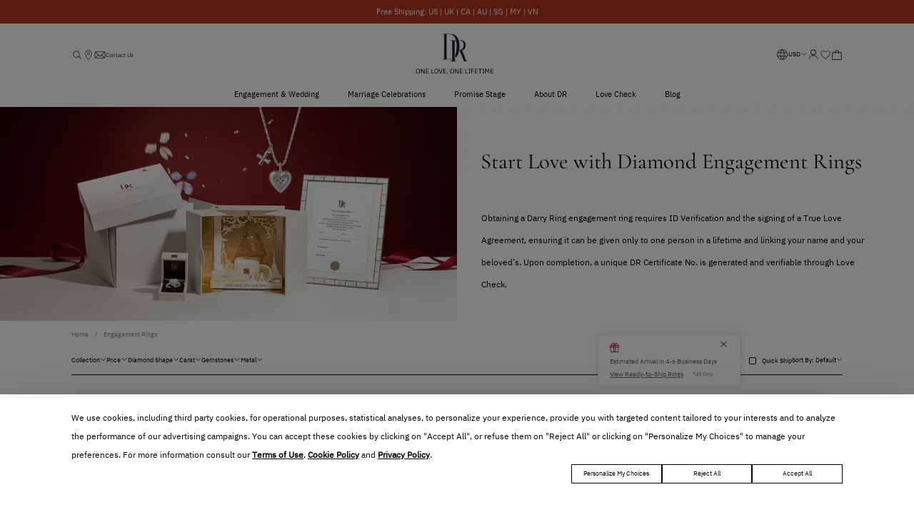

--- FILE ---
content_type: text/html;charset=utf-8
request_url: https://fr.darryring.com/engagement-rings/shop
body_size: 53371
content:
<!DOCTYPE html><html  lang="en"><head><meta charset="utf-8">
<meta name="viewport" content="width=device-width, initial-scale=1.0, maximum-scale=1.0, user-scalable=no">
<title>Lab-Grown &amp; Classic Diamond Engagement Rings | Darry Ring</title>
<link rel="preconnect" href="https://darrycdn4.darryring.com">
<link rel="stylesheet" href="/_nuxt/entry.CLDoedeh.css" crossorigin>
<link rel="stylesheet" href="/_nuxt/default.85HuAo0F.css" crossorigin>
<link rel="stylesheet" href="/_nuxt/index.Cz-KA8__.css" crossorigin>
<link rel="stylesheet" href="/_nuxt/index.CmJ2OpUa.css" crossorigin>
<link rel="stylesheet" href="/_nuxt/index.JtzFfZQa.css" crossorigin>
<link rel="stylesheet" href="/_nuxt/index.DXLg83aG.css" crossorigin>
<link rel="stylesheet" href="/_nuxt/index.Bv3jZxBe.css" crossorigin>
<link rel="stylesheet" href="/_nuxt/_...DPMUpFWB.css" crossorigin>
<link rel="stylesheet" href="/_nuxt/carousel.DVy2wQ5p.css" crossorigin>
<link rel="stylesheet" href="/_nuxt/index.CkV2pgtH.css" crossorigin>
<link rel="stylesheet" href="/_nuxt/index.Dhpk1Zu4.css" crossorigin>
<link rel="stylesheet" href="/_nuxt/filterPopover.CaVz4VpC.css" crossorigin>
<link rel="stylesheet" href="/_nuxt/useFilter.DPZhO-vU.css" crossorigin>
<link rel="stylesheet" href="/_nuxt/index.CE25Q5r1.css" crossorigin>
<link rel="stylesheet" href="/_nuxt/el-switch.DkUCYkJZ.css" crossorigin>
<link rel="stylesheet" href="/_nuxt/index.BYA9JX0t.css" crossorigin>
<link rel="modulepreload" as="script" crossorigin href="/_nuxt/DmF-ietT.js">
<link rel="modulepreload" as="script" crossorigin href="/_nuxt/DPyJRRaO.js">
<link rel="modulepreload" as="script" crossorigin href="/_nuxt/BrAA0ASJ.js">
<link rel="modulepreload" as="script" crossorigin href="/_nuxt/DJBxPBS1.js">
<link rel="modulepreload" as="script" crossorigin href="/_nuxt/DQ3mNZ35.js">
<link rel="modulepreload" as="script" crossorigin href="/_nuxt/CHXZpPJ6.js">
<link rel="modulepreload" as="script" crossorigin href="/_nuxt/DifTEa29.js">
<link rel="modulepreload" as="script" crossorigin href="/_nuxt/C5EwE7NF.js">
<link rel="modulepreload" as="script" crossorigin href="/_nuxt/sQU5IVk7.js">
<link rel="modulepreload" as="script" crossorigin href="/_nuxt/BOInwT-Q.js">
<link rel="modulepreload" as="script" crossorigin href="/_nuxt/CDYZjI0d.js">
<link rel="modulepreload" as="script" crossorigin href="/_nuxt/wRb-sm7v.js">
<link rel="modulepreload" as="script" crossorigin href="/_nuxt/BWV8-Y63.js">
<link rel="modulepreload" as="script" crossorigin href="/_nuxt/DvRBKxKX.js">
<link rel="modulepreload" as="script" crossorigin href="/_nuxt/Cnv8wSCy.js">
<link rel="modulepreload" as="script" crossorigin href="/_nuxt/CUsXSsgB.js">
<link rel="modulepreload" as="script" crossorigin href="/_nuxt/sleOGKn0.js">
<link rel="modulepreload" as="script" crossorigin href="/_nuxt/Cqszvv84.js">
<link rel="modulepreload" as="script" crossorigin href="/_nuxt/CRDUIN36.js">
<link rel="modulepreload" as="script" crossorigin href="/_nuxt/3VGWRhwU.js">
<link rel="modulepreload" as="script" crossorigin href="/_nuxt/BuGV0CcR.js">
<link rel="modulepreload" as="script" crossorigin href="/_nuxt/Cg0XntCK.js">
<link rel="modulepreload" as="script" crossorigin href="/_nuxt/CyvlrxKe.js">
<link rel="modulepreload" as="script" crossorigin href="/_nuxt/HuF_XlQh.js">
<link rel="modulepreload" as="script" crossorigin href="/_nuxt/NKrVeDEM.js">
<link rel="modulepreload" as="script" crossorigin href="/_nuxt/CdlwU5vI.js">
<link rel="modulepreload" as="script" crossorigin href="/_nuxt/MyaBZnu7.js">
<link rel="modulepreload" as="script" crossorigin href="/_nuxt/yj9pURCZ.js">
<link rel="modulepreload" as="script" crossorigin href="/_nuxt/C_j5oL4F.js">
<link rel="modulepreload" as="script" crossorigin href="/_nuxt/DV2WwdHk.js">
<link rel="modulepreload" as="script" crossorigin href="/_nuxt/DVUf8JbQ.js">
<link rel="modulepreload" as="script" crossorigin href="/_nuxt/Bi1SXNQi.js">
<link rel="modulepreload" as="script" crossorigin href="/_nuxt/N8j7c4m1.js">
<link rel="modulepreload" as="script" crossorigin href="/_nuxt/D0qKVwMr.js">
<link rel="modulepreload" as="script" crossorigin href="/_nuxt/BJWytSfs.js">
<link rel="modulepreload" as="script" crossorigin href="/_nuxt/JMFWm1oI.js">
<link rel="preload" as="fetch" fetchpriority="low" crossorigin="anonymous" href="/_nuxt/builds/meta/5b41f49a-cdb9-43d5-a84d-59fdd83058d6.json">
<link rel="dns-prefetch" href="https://darrycdn4.darryring.com">
<link rel="prefetch" as="style" crossorigin href="/_nuxt/index.Pq5EFAAq.css">
<link rel="prefetch" as="style" crossorigin href="/_nuxt/index.CfvIaDCU.css">
<link rel="prefetch" as="script" crossorigin href="/_nuxt/CezaiKQs.js">
<link rel="prefetch" as="script" crossorigin href="/_nuxt/DrHloBGL.js">
<link rel="prefetch" as="script" crossorigin href="/_nuxt/C7JCGAAq.js">
<link rel="prefetch" as="script" crossorigin href="/_nuxt/ClagXExI.js">
<link rel="prefetch" as="script" crossorigin href="/_nuxt/x3eqn-sr.js">
<link rel="prefetch" as="script" crossorigin href="/_nuxt/CUd8pluK.js">
<link rel="prefetch" as="script" crossorigin href="/_nuxt/DNE94F5x.js">
<link rel="prefetch" as="script" crossorigin href="/_nuxt/BtCi5HF-.js">
<link rel="prefetch" as="script" crossorigin href="/_nuxt/gZc7XW7C.js">
<link rel="prefetch" as="script" crossorigin href="/_nuxt/FQYIwAH5.js">
<link rel="prefetch" as="script" crossorigin href="/_nuxt/B1GGtPrJ.js">
<link rel="prefetch" as="script" crossorigin href="/_nuxt/BXg80MjS.js">
<link rel="prefetch" as="style" crossorigin href="/_nuxt/svgTextAnimate.DJlZfdWN.css">
<link rel="prefetch" as="script" crossorigin href="/_nuxt/C5sBIAPj.js">
<meta name="renderer" content="webkit">
<meta name="description" content="Explore Darry Ring Engagement Rings, featuring lab-grown and classic diamonds. Find the perfect ring to symbolize your love, with options to suit every budget.">
<meta name="Keywords" content="darry ring, dr ring, dr jewellery, dr diamond">
<link rel="icon" type="image/x-icon" href="/favicon.ico">
<script type="text/javascript">if (typeof window.global === 'undefined') { window.global = window }</script>
<script type="text/javascript">function setRem(){var e=document.documentElement.clientWidth||document.body.clientWidth,t=(e=e>=1920?1920:e)<=750?e/750*100:100*e/1920;document.querySelector("html").style.fontSize=t.toFixed(2)+"px"}setRem(),window.onresize=(()=>{setRem()});</script>
<meta name="keywords" content="darry ring engagement ring, engagement ring price, lab-grown diamond engagement Rings, diamond engagement rings">
<script type="module" src="/_nuxt/DmF-ietT.js" crossorigin></script></head><body><div id="el-popper-container-1024"><!--teleport start anchor--><!--[--><div style="z-index:2008;position:absolute;left:0;top:0;width:3rem;display:none;" class="el-popper is-light el-tooltip el-popover p-0!" tabindex="-1" aria-hidden="true"><!--[--><!--[--><!--[--><!--[--><!--v-if--><!--[--><!--[--><div class="popover-content-wrapper relative pt-16 pr-10 pb-14 pl-24 text-14 lh-18 lt-md:pt-23 lt-md:pr-14 lt-md:pb-21 lt-md:pl-30 lt-md:text-24 lt-md:lh-31"><img onerror="this.setAttribute(&#39;data-error&#39;, 1)" data-nuxt-img srcset="https://darrycdn4.darryring.com/en-pc/goods/icon-pop-close.webp 1x, https://darrycdn4.darryring.com/en-pc/goods/icon-pop-close.webp 2x" class="absolute top-9 right-24 w-20 h-20 cursor-pointer lt-md:top-15 lt-md:right-14 lt-md:w-32 lt-md:h-32" src="https://darrycdn4.darryring.com/en-pc/goods/icon-pop-close.webp"><div class="flex items-center font-500 $font-IBMP-Medium"><img onerror="this.setAttribute(&#39;data-error&#39;, 1)" data-nuxt-img srcset="https://darrycdn4.darryring.com/en-pc/goods/icon-gift.webp 1x, https://darrycdn4.darryring.com/en-pc/goods/icon-gift.webp 2x" class="mr-11 w-20 h-20 lt-md:w-26 lt-md:h-26" src="https://darrycdn4.darryring.com/en-pc/goods/icon-gift.webp"></div><p class="mt-10 lt-md:mt-12">Estimated Arrival in 4-6 Business Days</p><div class="mt-10 flex items-center lt-md:mt-12 lt-md:whitespace-nowrap"><span class="underline cursor-pointer lt-md:()">View Ready-to-Ship Rings</span><span class="ml-20 text-10 lh-13 lt-md:ml-83 lt-md:pt-26 lt-md:text-12 lt-md:lh-16">*US Only</span></div></div><!--]--><!--]--><!--]--><span class="el-popper__arrow" style="position:absolute;" data-popper-arrow></span><!--]--><!--]--><!--]--></div><!--]--><!--teleport anchor--></div><div id="__nuxt"><div class="w-full min-w-1200 lt-md:min-w-auto"><div class="nuxt-loading-indicator" style="position:fixed;top:0;right:0;left:0;pointer-events:none;width:auto;height:3px;opacity:0;background:#b43620;background-size:Infinity% auto;transform:scaleX(0%);transform-origin:left;transition:transform 0.1s, height 0.4s, opacity 0.4s;z-index:999999;"></div><!--[--><!--[--><div class="header bg-#fff sticky" data-v-bb1b88bf><div class="overflow-hidden" data-v-bb1b88bf><!----><div class="topAdv w-full h-50 text-16 lt-md:h-60 lt-md:text-24 bg-primary c-#000" data-v-bb1b88bf><!--[--><!----><!--]--></div></div><div data-v-bb1b88bf><!--[--><div class="top-base w-full max-w-1920 mx-auto px-150 h-90 mt-20 flex items-center justify-between text-24 leading-1 lt-md:text-36 lt-md:h-auto lt-md:py-24 lt-md:px-40 lt-md:mt-0" data-v-b66aeec5><section class="$flex-center gap-30" data-v-b66aeec5><!----><div class="highlight" data-v-b66aeec5><svg xmlns="http://www.w3.org/2000/svg" xmlns:xlink="http://www.w3.org/1999/xlink" aria-hidden="true" role="img" class="icon iconify iconify--dr-svg" style="" width="1em" height="1em" viewBox="0 0 1024 1024" data-v-b66aeec5><path fill="#555555" d="M861.184 817.664l-174.08-177.664c-3.072-3.072-6.144-5.12-9.728-7.168 37.376-50.176 59.904-113.152 59.904-180.736C737.792 286.72 606.72 153.6 445.44 153.6S153.6 287.744 153.6 452.096c0 164.864 130.56 298.496 291.84 298.496 74.24 0 141.312-28.16 193.024-74.24 1.024 2.56 3.072 5.632 5.632 7.68l174.08 177.664c12.288 12.288 31.744 12.288 44.032 0 11.264-11.776 11.264-31.232-1.024-44.032z m-416.256-113.664c-135.68 0-245.76-112.128-245.76-251.392s110.592-251.392 245.76-251.392c135.68 0 245.76 112.128 245.76 251.392 0.512 138.752-110.08 251.392-245.76 251.392z"  /></svg></div><a href="/stores" class="highlight" data-v-b66aeec5><svg xmlns="http://www.w3.org/2000/svg" xmlns:xlink="http://www.w3.org/1999/xlink" aria-hidden="true" role="img" class="icon iconify iconify--dr-svg" style="" width="1em" height="1em" viewBox="0 0 1024 1024" data-v-b66aeec5><path fill="#555555" d="M513.044898 929.959184c-27.167347 0-52.244898-12.538776-68.963265-33.959184-84.636735-110.759184-227.265306-324.440816-227.265306-506.77551C216.816327 226.220408 349.518367 94.040816 512 94.040816s295.183673 132.179592 295.183673 295.183674c0 182.334694-141.061224 396.016327-225.17551 506.77551-16.718367 21.420408-41.795918 33.959184-68.963265 33.959184zM512 135.836735c-139.493878 0-253.387755 113.371429-253.387755 253.387755 0 170.318367 136.881633 375.118367 218.383673 481.697959 8.359184 10.971429 21.420408 17.763265 35.526531 17.763265s27.167347-6.269388 35.526531-17.763265c80.979592-106.579592 216.293878-311.379592 216.293877-481.697959C765.387755 249.208163 651.493878 135.836735 512 135.836735z"  /><path fill="#555555" d="M512 525.061224c-72.097959 0-130.612245-58.514286-130.612245-130.612244s58.514286-130.612245 130.612245-130.612245 130.612245 58.514286 130.612245 130.612245-58.514286 130.612245-130.612245 130.612244z m0-219.428571c-49.110204 0-88.816327 39.706122-88.816327 88.816327s39.706122 88.816327 88.816327 88.816326 88.816327-39.706122 88.816327-88.816326-39.706122-88.816327-88.816327-88.816327z"  /></svg></a><div class="$flex-center gap-6 highlight" data-v-b66aeec5><svg xmlns="http://www.w3.org/2000/svg" xmlns:xlink="http://www.w3.org/1999/xlink" aria-hidden="true" role="img" class="icon iconify iconify--dr-svg" style="" width="1em" height="1em" viewBox="0 0 1024 1024" data-v-b66aeec5><path fill="#555555" d="M899.8912 204.88192l-775.82336 0c-45.83424 0-83.10784 34.44736-83.10784 76.8l0 460.8c0 42.35264 37.2736 76.8 83.10784 76.8l775.82336 0c45.79328 0 83.10784-34.44736 83.10784-76.8L982.99904 281.68192C982.99904 239.32928 945.64352 204.88192 899.8912 204.88192L899.8912 204.88192zM96.37888 742.48192 96.37888 291.51232l244.736 226.0992-0.24576 0-244.49024 225.93536C96.37888 743.17824 96.37888 742.8096 96.37888 742.48192L96.37888 742.48192zM136.3968 256.08192l751.12448 0-375.52128 347.01312L136.3968 256.08192 136.3968 256.08192zM380.1088 553.69728l131.85024 121.856 132.46464-122.42944 232.69376 214.99904-729.00608 0L380.1088 553.69728 380.1088 553.69728zM684.4416 517.61152l-1.59744 0 244.736-226.0992 0 450.7648L684.4416 517.61152 684.4416 517.61152z"  /></svg><a href="mailto:clientcare@darryring.com" class="text-12" data-v-b66aeec5><!--[--><span data-v-b66aeec5>Contact Us</span><!--]--></a></div></section><a href="/" class="w-166 h-full mx-auto lt-md:w-236 lt-md:h-auto lt-md:pr-30 lt-md:box-content" data-v-b66aeec5><img onerror="this.setAttribute(&#39;data-error&#39;, 1)" alt="Darry Ring Logo" data-nuxt-img srcset="https://darrycdn4.darryring.com/en-pc/img2/home/logo-dr.webp 1x, https://darrycdn4.darryring.com/en-pc/img2/home/logo-dr.webp 2x" class="w-full h-full" src="https://darrycdn4.darryring.com/en-pc/img2/home/logo-dr.webp" data-v-b66aeec5></a><section class="$flex-center gap-30" data-v-b66aeec5><div class="el-dropdown dr-dropdown highlight" data-v-b66aeec5 data-v-64600cff><!--[--><div class="flex items-center gap-4 cursor-pointer whitespace-nowrap lt-md:text-24 el-tooltip__trigger el-tooltip__trigger" id="el-id-1024-1" role="button" tabindex="0" aria-controls="el-id-1024-2" aria-expanded="false" aria-haspopup="menu" data-v-64600cff><!--[--><svg xmlns="http://www.w3.org/2000/svg" xmlns:xlink="http://www.w3.org/1999/xlink" aria-hidden="true" role="img" class="icon text-26 iconify iconify--dr-svg" style="" width="1em" height="1em" viewBox="0 0 1024 1024" data-v-b66aeec5><path fill="#555555" d="M960 512c0-61.248-12.352-119.616-34.624-172.736L925.376 337.6 924.8 337.6c-67.456-159.232-224.384-271.232-407.616-273.344C517.12 64.192 516.672 64 516.672 64S516.352 64.192 516.288 64.192C514.816 64.192 513.408 64 512 64 264.576 64 64 264.64 64 512c0 247.424 200.512 448 448 448 1.408 0 2.816-0.192 4.224-0.192C516.288 959.808 516.672 960 516.672 960s0.448-0.192 0.512-0.256C762.176 956.928 960 757.696 960 512zM516.736 898.24c-31.168-25.856-87.104-89.6-112.768-225.664l225.28 0C603.584 808.96 547.648 872.64 516.736 898.24zM396.864 621.056C393.088 588.8 390.4 554.432 390.4 515.072c0-47.552 3.84-88.32 9.216-125.888l233.984 0c5.44 37.568 9.344 78.4 9.344 125.888 0 39.36-2.688 73.728-6.464 105.984L396.864 621.056zM115.52 512c0-42.88 7.04-84.096 19.712-122.816l211.584 0c-4.992 37.76-7.936 79.552-7.936 125.888 0 38.656 2.368 73.472 5.952 105.984L131.136 621.056C121.152 586.368 115.52 549.888 115.52 512zM516.48 127.04c29.632 26.368 80.768 88.768 107.968 210.56L408.512 337.6C435.456 215.424 486.336 153.472 516.48 127.04zM686.528 389.184l202.24 0C901.376 427.904 908.416 469.12 908.416 512c0 37.888-5.632 74.368-15.616 109.056l-204.288 0c3.584-32.512 5.952-67.328 5.952-105.984C694.464 468.736 691.52 426.944 686.528 389.184zM867.52 337.6l-189.568 0C656.256 231.232 617.088 163.776 582.656 122.24 708.032 144.96 812.8 226.688 867.52 337.6zM452.032 120.576c-34.688 41.344-74.688 109.248-96.64 217.024L156.48 337.6C212.672 223.488 321.92 140.416 452.032 120.576zM149.76 672.576l202.368 0c20.48 115.712 61.504 187.712 97.664 230.528C315.456 881.728 203.456 793.152 149.76 672.576zM585.024 901.44c35.84-43.008 75.968-114.752 96.192-228.864l192.96 0C821.952 789.888 714.496 877.184 585.024 901.44z"  /></svg><span data-v-b66aeec5>USD</span><!--]--><span data-v-64600cff><i class="el-icon" style="" data-v-64600cff><!--[--><svg xmlns="http://www.w3.org/2000/svg" viewBox="0 0 1024 1024" data-v-64600cff><path fill="currentColor" d="M831.872 340.864 512 652.672 192.128 340.864a30.592 30.592 0 0 0-42.752 0 29.12 29.12 0 0 0 0 41.6L489.664 714.24a32 32 0 0 0 44.672 0l340.288-331.712a29.12 29.12 0 0 0 0-41.728 30.592 30.592 0 0 0-42.752 0z"></path></svg><!--]--></i></span></div><!--[--><div style="z-index:2001;position:absolute;left:0;top:0;display:none;" class="el-popper is-pure is-light el-tooltip el-dropdown__popper dr-dropdown-popper" tabindex="-1" aria-hidden="true"><!--[--><!--[--><!--[--><!--[--><div class="el-scrollbar"><div class="el-scrollbar__wrap el-scrollbar__wrap--hidden-default" style="max-height:;"><div class="el-scrollbar__view el-dropdown__list" style=""><!--[--><!--[--><!--[--><!--[--><!--[--><!--[--><ul class="el-dropdown-menu" style="outline:none;" tabindex="-1" role="menu" aria-labelledby="el-id-1024-1" data-v-64600cff><!--[--><!--]--></ul><!--]--><!--]--><!--]--><!--]--><!--]--><!--]--></div></div><!--[--><div class="el-scrollbar__bar is-horizontal" style="display:none;"><div class="el-scrollbar__thumb" style="width:;transform:translateX(0%);"></div></div><div class="el-scrollbar__bar is-vertical" style="display:none;"><div class="el-scrollbar__thumb" style="height:;transform:translateY(0%);"></div></div><!--]--></div><!--]--><span class="el-popper__arrow" style="position:absolute;" data-popper-arrow></span><!--]--><!--]--><!--]--></div><!--]--><!--]--><!--v-if--></div><div class="highlight" data-v-b66aeec5><a href="/user/login" class="" data-v-b66aeec5><svg xmlns="http://www.w3.org/2000/svg" xmlns:xlink="http://www.w3.org/1999/xlink" aria-hidden="true" role="img" class="icon text-26 iconify iconify--dr-svg" style="" width="1em" height="1em" viewBox="0 0 1024 1024" data-v-b66aeec5><path fill="#555555" d="M794.2144 880.64a317.0304 317.0304 0 0 0-625.8688 0H106.25024a378.44992 378.44992 0 0 1 750.03904 0H794.2144zM481.28 552.96A235.52 235.52 0 1 1 716.8 317.44 235.52 235.52 0 0 1 481.28 552.96z m0-409.6a174.08 174.08 0 1 0 174.08 174.08A174.08 174.08 0 0 0 481.28 143.36z"  /></svg></a></div><a href="/user/wish" class="highlight" data-v-b66aeec5><svg xmlns="http://www.w3.org/2000/svg" xmlns:xlink="http://www.w3.org/1999/xlink" aria-hidden="true" role="img" class="icon iconify iconify--dr-svg" style="" width="1em" height="1em" viewBox="0 0 1024 1024" data-v-b66aeec5><path fill="#555555" d="M523.733333 841.024l33.173334-32.576 99.690666-97.813333c70.976-69.632 120.32-117.973333 138.709334-135.893334 59.008-57.514667 93.248-121.28 99.626666-184.234666 6.250667-61.44-15.488-119.744-61.589333-164.672-44.992-43.84-98.88-61.909333-157.034667-52.906667-49.365333 7.616-101.034667 34.624-150.016 78.848a21.333333 21.333333 0 0 1-28.586666 0c-48.981333-44.224-100.650667-71.232-150.016-78.869333-58.154667-8.96-112.042667 9.088-157.034667 52.928-46.101333 44.928-67.84 103.210667-61.610667 164.693333 6.4 62.933333 40.64 126.72 99.648 184.213333a100207.573333 100207.573333 0 0 1 145.92 142.826667l24.256 23.765333L512 852.522667l11.733333-11.498667z m-11.733333 11.52l-1.493333 1.429333A2.133333 2.133333 0 0 1 512 853.333333c0.512 0 1.045333 0.213333 1.493333 0.64l-1.493333-1.450666z m157.781333-721.792c71.637333-11.093333 138.901333 11.477333 193.344 64.533333 55.317333 53.930667 81.834667 124.992 74.282667 199.530667-7.466667 73.642667-46.549333 146.368-112.32 210.474667-18.346667 17.898667-67.669333 66.218667-138.453333 135.637333-31.829333 31.232-65.706667 64.448-99.84 97.984L553.6 871.466667l-13.184 12.949333a40.554667 40.554667 0 0 1-56.832 0l-114.602667-112.64-24.213333-23.722667a677626.346667 677626.346667 0 0 0-145.856-142.762666C133.141333 541.184 94.08 468.48 86.613333 394.816c-7.552-74.538667 18.944-145.6 74.282667-199.530667 54.442667-53.056 121.706667-75.605333 193.344-64.533333 53.162667 8.213333 107.093333 34.688 157.781333 76.949333 50.709333-42.24 104.618667-68.736 157.781334-76.949333z"  /></svg></a><a href="/cart" class="highlight" data-v-b66aeec5><div class="el-badge dr-badge" data-v-b66aeec5 data-v-1b9b998a><!--[--><!--[--><svg xmlns="http://www.w3.org/2000/svg" xmlns:xlink="http://www.w3.org/1999/xlink" aria-hidden="true" role="img" class="icon iconify iconify--dr-svg" style="" width="1em" height="1em" viewBox="0 0 1024 1024" data-v-b66aeec5><path fill="#555555" d="M920.09472 263.601493h-215.504213v-31.399253l-0.498347-5.300907c-10.19904-55.90016-64.498347-161.69984-196.99712-161.69984-134.498987 0-178.899627 107.598507-183.599787 164.498774v33.798826H107.99104L67.8912 954.098347h892.398933L920.09472 263.601493zM382.293333 233.601707c1.600853-15.499947 16.298667-109.59872 124.801707-109.59872 108.29824 0 134.898347 94.900907 138.697387 111.199573v28.398933H382.293333v-29.999786zM130.19136 895.300267l33.30048-572.99968h160.098987v75.700906h58.801493V322.300587h263.59808v75.700906h58.804907V322.300587h160l33.30048 572.99968H130.19136z"  /></svg><!--]--><!--]--><sup class="el-badge__content el-badge__content--danger is-fixed text-14! px-6! h-22! lt-md:text-20! lt-md:px-8! lt-md:h-32! lt-md:lh-32!" style="background-color:#b43620;margin-right:-3px;margin-top:;display:none;"><!--[-->0<!--]--></sup></div></a></section></div><span data-v-b66aeec5></span><span data-v-b66aeec5></span><!--]--></div><div data-v-bb1b88bf><div class="nav-container" data-v-bb1b88bf data-v-be69b39d><!--[--><div class="nav-block" data-v-be69b39d><div class="c-#000" data-v-be69b39d><!--[--><div class="nav-block-wrap $text-highlight" data-v-be69b39d><!----><span style="" data-v-be69b39d>Engagement &amp; Wedding</span></div><!--]--></div><span data-v-be69b39d></span></div><div class="nav-block" data-v-be69b39d><a href="/jewelry/shop" class="c-#000 $text-highlight hover:$font-IBMP-Medium" data-v-be69b39d><!--[--><div class="nav-block-wrap $text-highlight" data-v-be69b39d><!----><span style="" data-v-be69b39d>Marriage Celebrations</span></div><!--]--></a><span data-v-be69b39d></span></div><div class="nav-block" data-v-be69b39d><a href="/promise-stage/shop" class="c-#000 $text-highlight hover:$font-IBMP-Medium" data-v-be69b39d><!--[--><div class="nav-block-wrap $text-highlight" data-v-be69b39d><!----><span style="" data-v-be69b39d>Promise Stage</span></div><!--]--></a><span data-v-be69b39d></span></div><div class="nav-block" data-v-be69b39d><div class="c-#000" data-v-be69b39d><!--[--><div class="nav-block-wrap $text-highlight" data-v-be69b39d><!----><span style="" data-v-be69b39d>About DR</span></div><!--]--></div><span data-v-be69b39d></span></div><div class="nav-block" data-v-be69b39d><div class="c-#000" data-v-be69b39d><!--[--><div class="nav-block-wrap $text-highlight" data-v-be69b39d><!----><span style="" data-v-be69b39d>Love Check</span></div><!--]--></div><span data-v-be69b39d></span></div><div class="nav-block" data-v-be69b39d><a href="/blogs" class="c-#000 $text-highlight hover:$font-IBMP-Medium" data-v-be69b39d><!--[--><div class="nav-block-wrap $text-highlight" data-v-be69b39d><!----><span style="" data-v-be69b39d>Blog</span></div><!--]--></a><span data-v-be69b39d></span></div><!--]--></div></div></div><!--[--><div class="max-w-1920 mx-auto flex flex-col items-center" data-v-778f70f8 data-v-ca41b42e><section class="w-full" data-v-ca41b42e><!--[--><div class="advertConfig min-w-full mx-auto my-0 flex flex-col" data-v-778f70f8><!--[--><!--[--><div class="carousel relative w-full h-700 lt-md:h-960" style="background-image:url();padding-top:0rem;padding-bottom:0rem;" data-v-aef4ce85><!--[--><div><img onerror="this.setAttribute(&#39;data-error&#39;, 1)" alt="banner-image-fallback" data-nuxt-img srcset="https://static.darryring.com/vidoe/drElove/U260123272_35dc3c51d15e4d7ab59672a9a4fa5512.png 1x, https://static.darryring.com/vidoe/drElove/U260123272_35dc3c51d15e4d7ab59672a9a4fa5512.png 2x" class="w-full h-full banner-image-fallback h-701! lt-md:h-961!" fetchpriority="high" src="https://static.darryring.com/vidoe/drElove/U260123272_35dc3c51d15e4d7ab59672a9a4fa5512.png"></div><!--]--><div class="dr-swiper-pagination" id="carousel-pagination" style="bottom:0.2rem;" data-v-aef4ce85 data-v-725d7992></div></div><!----><!--]--><!--]--></div><!--]--></section><section class="goods-list-panel w-1620 lt-md:w-full" data-v-ca41b42e><!--[--><!----><div class="dr-breadcrumb pb-14!" data-v-778f70f8 data-v-2588d011><div class="el-breadcrumb" aria-label="Breadcrumb" role="navigation" data-v-2588d011><!--[--><!--[--><span class="el-breadcrumb__item" data-v-2588d011><span class="el-breadcrumb__inner" role="link"><!--[--><a href="/" class="highlight" data-v-2588d011>Home</a><!--]--></span><span class="el-breadcrumb__separator" role="presentation">/</span></span><span class="el-breadcrumb__item" data-v-2588d011><span class="el-breadcrumb__inner" role="link"><!--[--><a aria-current="page" href="/engagement-rings/shop" class="router-link-active router-link-exact-active highlight" data-v-2588d011>Engagement Rings</a><!--]--></span><span class="el-breadcrumb__separator" role="presentation">/</span></span><!--]--><!--]--></div></div><!--]--><div class="filter-box w-full flex items-center border-b-1 border-solid border-color-#000 lt-md:h-auto lt-md:border-none lt-md:px-30" data-v-ca41b42e><!--[--><form class="el-form el-form--default el-form--label-right flex justify-between w-full filters-wrap" data-v-778f70f8 data-v-31a3882e><!--[--><div class="left flex items-center gap-70 dropdown-wap" data-v-31a3882e><!--[--><div class="el-dropdown dr-dropdown" data-v-31a3882e data-v-64600cff><!--[--><div class="flex items-center gap-4 cursor-pointer whitespace-nowrap lt-md:text-24 el-tooltip__trigger el-tooltip__trigger" id="el-id-1024-3" role="button" tabindex="0" aria-controls="el-id-1024-4" aria-expanded="false" aria-haspopup="menu" data-v-64600cff><!--[-->Collection<!--]--><span data-v-64600cff><i class="el-icon" style="" data-v-64600cff><!--[--><svg xmlns="http://www.w3.org/2000/svg" viewBox="0 0 1024 1024" data-v-64600cff><path fill="currentColor" d="M831.872 340.864 512 652.672 192.128 340.864a30.592 30.592 0 0 0-42.752 0 29.12 29.12 0 0 0 0 41.6L489.664 714.24a32 32 0 0 0 44.672 0l340.288-331.712a29.12 29.12 0 0 0 0-41.728 30.592 30.592 0 0 0-42.752 0z"></path></svg><!--]--></i></span></div><!--[--><div style="z-index:2002;position:absolute;left:0;top:0;display:none;" class="el-popper is-pure is-light el-tooltip el-dropdown__popper dr-dropdown-popper" tabindex="-1" aria-hidden="true"><!--[--><!--[--><!--[--><!--[--><div class="el-scrollbar"><div class="el-scrollbar__wrap el-scrollbar__wrap--hidden-default" style="max-height:;"><div class="el-scrollbar__view el-dropdown__list" style=""><!--[--><!--[--><!--[--><!--[--><!--[--><!--[--><ul class="el-dropdown-menu" style="outline:none;" tabindex="-1" role="menu" aria-labelledby="el-id-1024-3" data-v-64600cff><!--[--><!--[--><!--[--><!--[--><!--[--><!--[--><!--v-if--><li data-el-collection-item label="All" value="All" type="collection" segment="collection" class="el-dropdown-menu__item" aria-disabled="false" tabindex="-1" role="menuitem"><!--v-if--><!--[--><!--[--><!--[--><label class="el-checkbox dr-checkbox" data-v-31a3882e data-v-9018f436><span class="el-checkbox__input"><input class="el-checkbox__original" type="checkbox"><span class="el-checkbox__inner"></span></span><span class="el-checkbox__label"><!--[--><!--[--><div class="flex items-center gap-4" data-v-31a3882e><!----><span class="$text-highlight" data-v-31a3882e>All</span></div><!--]--><!--]--><!--v-if--></span></label><!--]--><!--]--><!--]--></li><!--]--><!--]--><!--]--><!--]--><!--[--><!--[--><!--[--><!--[--><!--v-if--><li data-el-collection-item label="DR Orchidées Blanches" value="M04148" type="collection" segment="dr-orchides-blanches-collection" class="el-dropdown-menu__item" aria-disabled="false" tabindex="-1" role="menuitem"><!--v-if--><!--[--><!--[--><!--[--><label class="el-checkbox dr-checkbox" data-v-31a3882e data-v-9018f436><span class="el-checkbox__input"><input class="el-checkbox__original" type="checkbox"><span class="el-checkbox__inner"></span></span><span class="el-checkbox__label"><!--[--><!--[--><div class="flex items-center gap-4" data-v-31a3882e><!----><span class="$text-highlight" data-v-31a3882e>DR Orchidées Blanches</span></div><!--]--><!--]--><!--v-if--></span></label><!--]--><!--]--><!--]--></li><!--]--><!--]--><!--]--><!--]--><!--[--><!--[--><!--[--><!--[--><!--v-if--><li data-el-collection-item label="DR Heart" value="M04120" type="collection" segment="dr-heart-collection" class="el-dropdown-menu__item" aria-disabled="false" tabindex="-1" role="menuitem"><!--v-if--><!--[--><!--[--><!--[--><label class="el-checkbox dr-checkbox" data-v-31a3882e data-v-9018f436><span class="el-checkbox__input"><input class="el-checkbox__original" type="checkbox"><span class="el-checkbox__inner"></span></span><span class="el-checkbox__label"><!--[--><!--[--><div class="flex items-center gap-4" data-v-31a3882e><!----><span class="$text-highlight" data-v-31a3882e>DR Heart</span></div><!--]--><!--]--><!--v-if--></span></label><!--]--><!--]--><!--]--></li><!--]--><!--]--><!--]--><!--]--><!--[--><!--[--><!--[--><!--[--><!--v-if--><li data-el-collection-item label="Forever" value="M04030" type="collection" segment="forever-collection" class="el-dropdown-menu__item" aria-disabled="false" tabindex="-1" role="menuitem"><!--v-if--><!--[--><!--[--><!--[--><label class="el-checkbox dr-checkbox" data-v-31a3882e data-v-9018f436><span class="el-checkbox__input"><input class="el-checkbox__original" type="checkbox"><span class="el-checkbox__inner"></span></span><span class="el-checkbox__label"><!--[--><!--[--><div class="flex items-center gap-4" data-v-31a3882e><!----><span class="$text-highlight" data-v-31a3882e>Forever</span></div><!--]--><!--]--><!--v-if--></span></label><!--]--><!--]--><!--]--></li><!--]--><!--]--><!--]--><!--]--><!--[--><!--[--><!--[--><!--[--><!--v-if--><li data-el-collection-item label="Believe" value="M04040" type="collection" segment="believe-collection" class="el-dropdown-menu__item" aria-disabled="false" tabindex="-1" role="menuitem"><!--v-if--><!--[--><!--[--><!--[--><label class="el-checkbox dr-checkbox" data-v-31a3882e data-v-9018f436><span class="el-checkbox__input"><input class="el-checkbox__original" type="checkbox"><span class="el-checkbox__inner"></span></span><span class="el-checkbox__label"><!--[--><!--[--><div class="flex items-center gap-4" data-v-31a3882e><!----><span class="$text-highlight" data-v-31a3882e>Believe</span></div><!--]--><!--]--><!--v-if--></span></label><!--]--><!--]--><!--]--></li><!--]--><!--]--><!--]--><!--]--><!--[--><!--[--><!--[--><!--[--><!--v-if--><li data-el-collection-item label="True Love" value="M04008" type="collection" segment="true-love-collection" class="el-dropdown-menu__item" aria-disabled="false" tabindex="-1" role="menuitem"><!--v-if--><!--[--><!--[--><!--[--><label class="el-checkbox dr-checkbox" data-v-31a3882e data-v-9018f436><span class="el-checkbox__input"><input class="el-checkbox__original" type="checkbox"><span class="el-checkbox__inner"></span></span><span class="el-checkbox__label"><!--[--><!--[--><div class="flex items-center gap-4" data-v-31a3882e><!----><span class="$text-highlight" data-v-31a3882e>True Love</span></div><!--]--><!--]--><!--v-if--></span></label><!--]--><!--]--><!--]--></li><!--]--><!--]--><!--]--><!--]--><!--[--><!--[--><!--[--><!--[--><!--v-if--><li data-el-collection-item label="Love Vines" value="M04142" type="collection" segment="love-vines-collection" class="el-dropdown-menu__item" aria-disabled="false" tabindex="-1" role="menuitem"><!--v-if--><!--[--><!--[--><!--[--><label class="el-checkbox dr-checkbox" data-v-31a3882e data-v-9018f436><span class="el-checkbox__input"><input class="el-checkbox__original" type="checkbox"><span class="el-checkbox__inner"></span></span><span class="el-checkbox__label"><!--[--><!--[--><div class="flex items-center gap-4" data-v-31a3882e><!----><span class="$text-highlight" data-v-31a3882e>Love Vines</span></div><!--]--><!--]--><!--v-if--></span></label><!--]--><!--]--><!--]--></li><!--]--><!--]--><!--]--><!--]--><!--[--><!--[--><!--[--><!--[--><!--v-if--><li data-el-collection-item label="DR Trilogie de l&#39;Amour" value="M04140" type="collection" segment="dr-trilogie-de-lamour-collection" class="el-dropdown-menu__item" aria-disabled="false" tabindex="-1" role="menuitem"><!--v-if--><!--[--><!--[--><!--[--><label class="el-checkbox dr-checkbox" data-v-31a3882e data-v-9018f436><span class="el-checkbox__input"><input class="el-checkbox__original" type="checkbox"><span class="el-checkbox__inner"></span></span><span class="el-checkbox__label"><!--[--><!--[--><div class="flex items-center gap-4" data-v-31a3882e><!----><span class="$text-highlight" data-v-31a3882e>DR Trilogie de l&#39;Amour</span></div><!--]--><!--]--><!--v-if--></span></label><!--]--><!--]--><!--]--></li><!--]--><!--]--><!--]--><!--]--><!--[--><!--[--><!--[--><!--[--><!--v-if--><li data-el-collection-item label="Just You" value="M04027" type="collection" segment="just-you-collection" class="el-dropdown-menu__item" aria-disabled="false" tabindex="-1" role="menuitem"><!--v-if--><!--[--><!--[--><!--[--><label class="el-checkbox dr-checkbox" data-v-31a3882e data-v-9018f436><span class="el-checkbox__input"><input class="el-checkbox__original" type="checkbox"><span class="el-checkbox__inner"></span></span><span class="el-checkbox__label"><!--[--><!--[--><div class="flex items-center gap-4" data-v-31a3882e><!----><span class="$text-highlight" data-v-31a3882e>Just You</span></div><!--]--><!--]--><!--v-if--></span></label><!--]--><!--]--><!--]--></li><!--]--><!--]--><!--]--><!--]--><!--[--><!--[--><!--[--><!--[--><!--v-if--><li data-el-collection-item label="Pureté" value="M04154" type="collection" segment="puret-collection" class="el-dropdown-menu__item" aria-disabled="false" tabindex="-1" role="menuitem"><!--v-if--><!--[--><!--[--><!--[--><label class="el-checkbox dr-checkbox" data-v-31a3882e data-v-9018f436><span class="el-checkbox__input"><input class="el-checkbox__original" type="checkbox"><span class="el-checkbox__inner"></span></span><span class="el-checkbox__label"><!--[--><!--[--><div class="flex items-center gap-4" data-v-31a3882e><!----><span class="$text-highlight" data-v-31a3882e>Pureté</span></div><!--]--><!--]--><!--v-if--></span></label><!--]--><!--]--><!--]--></li><!--]--><!--]--><!--]--><!--]--><!--[--><!--[--><!--[--><!--[--><!--v-if--><li data-el-collection-item label="Timeless Oath" value="M04153" type="collection" segment="timeless-oath-collection" class="el-dropdown-menu__item" aria-disabled="false" tabindex="-1" role="menuitem"><!--v-if--><!--[--><!--[--><!--[--><label class="el-checkbox dr-checkbox" data-v-31a3882e data-v-9018f436><span class="el-checkbox__input"><input class="el-checkbox__original" type="checkbox"><span class="el-checkbox__inner"></span></span><span class="el-checkbox__label"><!--[--><!--[--><div class="flex items-center gap-4" data-v-31a3882e><!----><span class="$text-highlight" data-v-31a3882e>Timeless Oath</span></div><!--]--><!--]--><!--v-if--></span></label><!--]--><!--]--><!--]--></li><!--]--><!--]--><!--]--><!--]--><!--[--><!--[--><!--[--><!--[--><!--v-if--><li data-el-collection-item label="You &amp; Me" value="M04114" type="collection" segment="you-and-me-collection" class="el-dropdown-menu__item" aria-disabled="false" tabindex="-1" role="menuitem"><!--v-if--><!--[--><!--[--><!--[--><label class="el-checkbox dr-checkbox" data-v-31a3882e data-v-9018f436><span class="el-checkbox__input"><input class="el-checkbox__original" type="checkbox"><span class="el-checkbox__inner"></span></span><span class="el-checkbox__label"><!--[--><!--[--><div class="flex items-center gap-4" data-v-31a3882e><!----><span class="$text-highlight" data-v-31a3882e>You &amp; Me</span></div><!--]--><!--]--><!--v-if--></span></label><!--]--><!--]--><!--]--></li><!--]--><!--]--><!--]--><!--]--><!--[--><!--[--><!--[--><!--[--><!--v-if--><li data-el-collection-item label="Essence" value="M04135" type="collection" segment="essence-collection" class="el-dropdown-menu__item" aria-disabled="false" tabindex="-1" role="menuitem"><!--v-if--><!--[--><!--[--><!--[--><label class="el-checkbox dr-checkbox" data-v-31a3882e data-v-9018f436><span class="el-checkbox__input"><input class="el-checkbox__original" type="checkbox"><span class="el-checkbox__inner"></span></span><span class="el-checkbox__label"><!--[--><!--[--><div class="flex items-center gap-4" data-v-31a3882e><!----><span class="$text-highlight" data-v-31a3882e>Essence</span></div><!--]--><!--]--><!--v-if--></span></label><!--]--><!--]--><!--]--></li><!--]--><!--]--><!--]--><!--]--><!--]--><!--]--></ul><!--]--><!--]--><!--]--><!--]--><!--]--><!--]--></div></div><!--[--><div class="el-scrollbar__bar is-horizontal" style="display:none;"><div class="el-scrollbar__thumb" style="width:;transform:translateX(0%);"></div></div><div class="el-scrollbar__bar is-vertical" style="display:none;"><div class="el-scrollbar__thumb" style="height:;transform:translateY(0%);"></div></div><!--]--></div><!--]--><span class="el-popper__arrow" style="position:absolute;" data-popper-arrow></span><!--]--><!--]--><!--]--></div><!--]--><!--]--><!--v-if--></div><div class="el-dropdown dr-dropdown" data-v-31a3882e data-v-64600cff><!--[--><div class="flex items-center gap-4 cursor-pointer whitespace-nowrap lt-md:text-24 el-tooltip__trigger el-tooltip__trigger" id="el-id-1024-18" role="button" tabindex="0" aria-controls="el-id-1024-19" aria-expanded="false" aria-haspopup="menu" data-v-64600cff><!--[-->Price<!--]--><span data-v-64600cff><i class="el-icon" style="" data-v-64600cff><!--[--><svg xmlns="http://www.w3.org/2000/svg" viewBox="0 0 1024 1024" data-v-64600cff><path fill="currentColor" d="M831.872 340.864 512 652.672 192.128 340.864a30.592 30.592 0 0 0-42.752 0 29.12 29.12 0 0 0 0 41.6L489.664 714.24a32 32 0 0 0 44.672 0l340.288-331.712a29.12 29.12 0 0 0 0-41.728 30.592 30.592 0 0 0-42.752 0z"></path></svg><!--]--></i></span></div><!--[--><div style="z-index:2003;position:absolute;left:0;top:0;display:none;" class="el-popper is-pure is-light el-tooltip el-dropdown__popper dr-dropdown-popper" tabindex="-1" aria-hidden="true"><!--[--><!--[--><!--[--><!--[--><div class="el-scrollbar"><div class="el-scrollbar__wrap el-scrollbar__wrap--hidden-default" style="max-height:;"><div class="el-scrollbar__view el-dropdown__list" style=""><!--[--><!--[--><!--[--><!--[--><!--[--><!--[--><ul class="el-dropdown-menu" style="outline:none;" tabindex="-1" role="menu" aria-labelledby="el-id-1024-18" data-v-64600cff><!--[--><!--[--><!--[--><!--[--><!--[--><!--[--><!--v-if--><li data-el-collection-item label="All" value="All" type="price" segment="price" class="el-dropdown-menu__item" aria-disabled="false" tabindex="-1" role="menuitem"><!--v-if--><!--[--><!--[--><!--[--><label class="el-checkbox dr-checkbox" data-v-31a3882e data-v-9018f436><span class="el-checkbox__input"><input class="el-checkbox__original" type="checkbox"><span class="el-checkbox__inner"></span></span><span class="el-checkbox__label"><!--[--><!--[--><div class="flex items-center gap-4" data-v-31a3882e><!----><span class="$text-highlight" data-v-31a3882e>All</span></div><!--]--><!--]--><!--v-if--></span></label><!--]--><!--]--><!--]--></li><!--]--><!--]--><!--]--><!--]--><!--[--><!--[--><!--[--><!--[--><!--v-if--><li data-el-collection-item label="Under US$1,000" value="1-1000" type="price" iconurl segment="price-under-us1000" class="el-dropdown-menu__item" aria-disabled="false" tabindex="-1" role="menuitem"><!--v-if--><!--[--><!--[--><!--[--><label class="el-checkbox dr-checkbox" data-v-31a3882e data-v-9018f436><span class="el-checkbox__input"><input class="el-checkbox__original" type="checkbox"><span class="el-checkbox__inner"></span></span><span class="el-checkbox__label"><!--[--><!--[--><div class="flex items-center gap-4" data-v-31a3882e><!----><span class="$text-highlight" data-v-31a3882e>Under US$1,000</span></div><!--]--><!--]--><!--v-if--></span></label><!--]--><!--]--><!--]--></li><!--]--><!--]--><!--]--><!--]--><!--[--><!--[--><!--[--><!--[--><!--v-if--><li data-el-collection-item label="US$1,001~US$2,000" value="1001-2000" type="price" iconurl segment="price-us1001-us2000" class="el-dropdown-menu__item" aria-disabled="false" tabindex="-1" role="menuitem"><!--v-if--><!--[--><!--[--><!--[--><label class="el-checkbox dr-checkbox" data-v-31a3882e data-v-9018f436><span class="el-checkbox__input"><input class="el-checkbox__original" type="checkbox"><span class="el-checkbox__inner"></span></span><span class="el-checkbox__label"><!--[--><!--[--><div class="flex items-center gap-4" data-v-31a3882e><!----><span class="$text-highlight" data-v-31a3882e>US$1,001~US$2,000</span></div><!--]--><!--]--><!--v-if--></span></label><!--]--><!--]--><!--]--></li><!--]--><!--]--><!--]--><!--]--><!--[--><!--[--><!--[--><!--[--><!--v-if--><li data-el-collection-item label="US$2,001~US$4,000" value="2001-4000" type="price" iconurl segment="price-us2001-us4000" class="el-dropdown-menu__item" aria-disabled="false" tabindex="-1" role="menuitem"><!--v-if--><!--[--><!--[--><!--[--><label class="el-checkbox dr-checkbox" data-v-31a3882e data-v-9018f436><span class="el-checkbox__input"><input class="el-checkbox__original" type="checkbox"><span class="el-checkbox__inner"></span></span><span class="el-checkbox__label"><!--[--><!--[--><div class="flex items-center gap-4" data-v-31a3882e><!----><span class="$text-highlight" data-v-31a3882e>US$2,001~US$4,000</span></div><!--]--><!--]--><!--v-if--></span></label><!--]--><!--]--><!--]--></li><!--]--><!--]--><!--]--><!--]--><!--[--><!--[--><!--[--><!--[--><!--v-if--><li data-el-collection-item label="US$4,001~US$5,000" value="4001-5000" type="price" iconurl segment="price-us4001-us5000" class="el-dropdown-menu__item" aria-disabled="false" tabindex="-1" role="menuitem"><!--v-if--><!--[--><!--[--><!--[--><label class="el-checkbox dr-checkbox" data-v-31a3882e data-v-9018f436><span class="el-checkbox__input"><input class="el-checkbox__original" type="checkbox"><span class="el-checkbox__inner"></span></span><span class="el-checkbox__label"><!--[--><!--[--><div class="flex items-center gap-4" data-v-31a3882e><!----><span class="$text-highlight" data-v-31a3882e>US$4,001~US$5,000</span></div><!--]--><!--]--><!--v-if--></span></label><!--]--><!--]--><!--]--></li><!--]--><!--]--><!--]--><!--]--><!--[--><!--[--><!--[--><!--[--><!--v-if--><li data-el-collection-item label="Over US$5,001" value="5001" type="price" iconurl segment="price-over-us5001" class="el-dropdown-menu__item" aria-disabled="false" tabindex="-1" role="menuitem"><!--v-if--><!--[--><!--[--><!--[--><label class="el-checkbox dr-checkbox" data-v-31a3882e data-v-9018f436><span class="el-checkbox__input"><input class="el-checkbox__original" type="checkbox"><span class="el-checkbox__inner"></span></span><span class="el-checkbox__label"><!--[--><!--[--><div class="flex items-center gap-4" data-v-31a3882e><!----><span class="$text-highlight" data-v-31a3882e>Over US$5,001</span></div><!--]--><!--]--><!--v-if--></span></label><!--]--><!--]--><!--]--></li><!--]--><!--]--><!--]--><!--]--><!--]--><!--]--></ul><!--]--><!--]--><!--]--><!--]--><!--]--><!--]--></div></div><!--[--><div class="el-scrollbar__bar is-horizontal" style="display:none;"><div class="el-scrollbar__thumb" style="width:;transform:translateX(0%);"></div></div><div class="el-scrollbar__bar is-vertical" style="display:none;"><div class="el-scrollbar__thumb" style="height:;transform:translateY(0%);"></div></div><!--]--></div><!--]--><span class="el-popper__arrow" style="position:absolute;" data-popper-arrow></span><!--]--><!--]--><!--]--></div><!--]--><!--]--><!--v-if--></div><div class="el-dropdown dr-dropdown" data-v-31a3882e data-v-64600cff><!--[--><div class="flex items-center gap-4 cursor-pointer whitespace-nowrap lt-md:text-24 el-tooltip__trigger el-tooltip__trigger" id="el-id-1024-26" role="button" tabindex="0" aria-controls="el-id-1024-27" aria-expanded="false" aria-haspopup="menu" data-v-64600cff><!--[-->Diamond Shape<!--]--><span data-v-64600cff><i class="el-icon" style="" data-v-64600cff><!--[--><svg xmlns="http://www.w3.org/2000/svg" viewBox="0 0 1024 1024" data-v-64600cff><path fill="currentColor" d="M831.872 340.864 512 652.672 192.128 340.864a30.592 30.592 0 0 0-42.752 0 29.12 29.12 0 0 0 0 41.6L489.664 714.24a32 32 0 0 0 44.672 0l340.288-331.712a29.12 29.12 0 0 0 0-41.728 30.592 30.592 0 0 0-42.752 0z"></path></svg><!--]--></i></span></div><!--[--><div style="z-index:2004;position:absolute;left:0;top:0;display:none;" class="el-popper is-pure is-light el-tooltip el-dropdown__popper dr-dropdown-popper" tabindex="-1" aria-hidden="true"><!--[--><!--[--><!--[--><!--[--><div class="el-scrollbar"><div class="el-scrollbar__wrap el-scrollbar__wrap--hidden-default" style="max-height:;"><div class="el-scrollbar__view el-dropdown__list" style=""><!--[--><!--[--><!--[--><!--[--><!--[--><!--[--><ul class="el-dropdown-menu" style="outline:none;" tabindex="-1" role="menu" aria-labelledby="el-id-1024-26" data-v-64600cff><!--[--><!--[--><!--[--><!--[--><!--[--><!--[--><!--v-if--><li data-el-collection-item label="All" value="All" type="shape" segment="diamond-shape" class="el-dropdown-menu__item" aria-disabled="false" tabindex="-1" role="menuitem"><!--v-if--><!--[--><!--[--><!--[--><label class="el-checkbox dr-checkbox" data-v-31a3882e data-v-9018f436><span class="el-checkbox__input"><input class="el-checkbox__original" type="checkbox"><span class="el-checkbox__inner"></span></span><span class="el-checkbox__label"><!--[--><!--[--><div class="flex items-center gap-4" data-v-31a3882e><!----><span class="$text-highlight" data-v-31a3882e>All</span></div><!--]--><!--]--><!--v-if--></span></label><!--]--><!--]--><!--]--></li><!--]--><!--]--><!--]--><!--]--><!--[--><!--[--><!--[--><!--[--><!--v-if--><li data-el-collection-item label="Heart" value="M06002,M06007" type="shape" iconurl="https://darrycdn4.darryring.com/us-res/en-pc/icon/Heart.png" segment="heart-cut" class="el-dropdown-menu__item" aria-disabled="false" tabindex="-1" role="menuitem"><!--v-if--><!--[--><!--[--><!--[--><label class="el-checkbox dr-checkbox" data-v-31a3882e data-v-9018f436><span class="el-checkbox__input"><input class="el-checkbox__original" type="checkbox"><span class="el-checkbox__inner"></span></span><span class="el-checkbox__label"><!--[--><!--[--><div class="flex items-center gap-4" data-v-31a3882e><img onerror="this.setAttribute(&#39;data-error&#39;, 1)" alt="icon" data-nuxt-img srcset="https://darrycdn4.darryring.com/us-res/en-pc/icon/Heart.png 1x, https://darrycdn4.darryring.com/us-res/en-pc/icon/Heart.png 2x" class="w-24 h-24" src="https://darrycdn4.darryring.com/us-res/en-pc/icon/Heart.png" data-v-31a3882e><span class="$text-highlight" data-v-31a3882e>Heart</span></div><!--]--><!--]--><!--v-if--></span></label><!--]--><!--]--><!--]--></li><!--]--><!--]--><!--]--><!--]--><!--[--><!--[--><!--[--><!--[--><!--v-if--><li data-el-collection-item label="Round" value="M06001,M06016" type="shape" iconurl="https://darrycdn4.darryring.com/us-res/en-pc/icon/Round.png" segment="round-cut" class="el-dropdown-menu__item" aria-disabled="false" tabindex="-1" role="menuitem"><!--v-if--><!--[--><!--[--><!--[--><label class="el-checkbox dr-checkbox" data-v-31a3882e data-v-9018f436><span class="el-checkbox__input"><input class="el-checkbox__original" type="checkbox"><span class="el-checkbox__inner"></span></span><span class="el-checkbox__label"><!--[--><!--[--><div class="flex items-center gap-4" data-v-31a3882e><img onerror="this.setAttribute(&#39;data-error&#39;, 1)" alt="icon" data-nuxt-img srcset="https://darrycdn4.darryring.com/us-res/en-pc/icon/Round.png 1x, https://darrycdn4.darryring.com/us-res/en-pc/icon/Round.png 2x" class="w-24 h-24" src="https://darrycdn4.darryring.com/us-res/en-pc/icon/Round.png" data-v-31a3882e><span class="$text-highlight" data-v-31a3882e>Round</span></div><!--]--><!--]--><!--v-if--></span></label><!--]--><!--]--><!--]--></li><!--]--><!--]--><!--]--><!--]--><!--[--><!--[--><!--[--><!--[--><!--v-if--><li data-el-collection-item label="Emerald" value="M06018" type="shape" iconurl="https://darrycdn4.darryring.com/us-res/en-pc/icon/Emerald.png" segment="emerald-cut" class="el-dropdown-menu__item" aria-disabled="false" tabindex="-1" role="menuitem"><!--v-if--><!--[--><!--[--><!--[--><label class="el-checkbox dr-checkbox" data-v-31a3882e data-v-9018f436><span class="el-checkbox__input"><input class="el-checkbox__original" type="checkbox"><span class="el-checkbox__inner"></span></span><span class="el-checkbox__label"><!--[--><!--[--><div class="flex items-center gap-4" data-v-31a3882e><img onerror="this.setAttribute(&#39;data-error&#39;, 1)" alt="icon" data-nuxt-img srcset="https://darrycdn4.darryring.com/us-res/en-pc/icon/Emerald.png 1x, https://darrycdn4.darryring.com/us-res/en-pc/icon/Emerald.png 2x" class="w-24 h-24" src="https://darrycdn4.darryring.com/us-res/en-pc/icon/Emerald.png" data-v-31a3882e><span class="$text-highlight" data-v-31a3882e>Emerald</span></div><!--]--><!--]--><!--v-if--></span></label><!--]--><!--]--><!--]--></li><!--]--><!--]--><!--]--><!--]--><!--[--><!--[--><!--[--><!--[--><!--v-if--><li data-el-collection-item label="Oval" value="M06010,M06012" type="shape" iconurl="https://darrycdn4.darryring.com/us-res/en-pc/icon/Oval.png" segment="oval-cut" class="el-dropdown-menu__item" aria-disabled="false" tabindex="-1" role="menuitem"><!--v-if--><!--[--><!--[--><!--[--><label class="el-checkbox dr-checkbox" data-v-31a3882e data-v-9018f436><span class="el-checkbox__input"><input class="el-checkbox__original" type="checkbox"><span class="el-checkbox__inner"></span></span><span class="el-checkbox__label"><!--[--><!--[--><div class="flex items-center gap-4" data-v-31a3882e><img onerror="this.setAttribute(&#39;data-error&#39;, 1)" alt="icon" data-nuxt-img srcset="https://darrycdn4.darryring.com/us-res/en-pc/icon/Oval.png 1x, https://darrycdn4.darryring.com/us-res/en-pc/icon/Oval.png 2x" class="w-24 h-24" src="https://darrycdn4.darryring.com/us-res/en-pc/icon/Oval.png" data-v-31a3882e><span class="$text-highlight" data-v-31a3882e>Oval</span></div><!--]--><!--]--><!--v-if--></span></label><!--]--><!--]--><!--]--></li><!--]--><!--]--><!--]--><!--]--><!--[--><!--[--><!--[--><!--[--><!--v-if--><li data-el-collection-item label="Pear" value="M06011,M06009" type="shape" iconurl="https://darrycdn4.darryring.com/us-res/en-pc/icon/Pear.png" segment="pear-cut" class="el-dropdown-menu__item" aria-disabled="false" tabindex="-1" role="menuitem"><!--v-if--><!--[--><!--[--><!--[--><label class="el-checkbox dr-checkbox" data-v-31a3882e data-v-9018f436><span class="el-checkbox__input"><input class="el-checkbox__original" type="checkbox"><span class="el-checkbox__inner"></span></span><span class="el-checkbox__label"><!--[--><!--[--><div class="flex items-center gap-4" data-v-31a3882e><img onerror="this.setAttribute(&#39;data-error&#39;, 1)" alt="icon" data-nuxt-img srcset="https://darrycdn4.darryring.com/us-res/en-pc/icon/Pear.png 1x, https://darrycdn4.darryring.com/us-res/en-pc/icon/Pear.png 2x" class="w-24 h-24" src="https://darrycdn4.darryring.com/us-res/en-pc/icon/Pear.png" data-v-31a3882e><span class="$text-highlight" data-v-31a3882e>Pear</span></div><!--]--><!--]--><!--v-if--></span></label><!--]--><!--]--><!--]--></li><!--]--><!--]--><!--]--><!--]--><!--[--><!--[--><!--[--><!--[--><!--v-if--><li data-el-collection-item label="Princess" value="M06003" type="shape" iconurl="https://darrycdn4.darryring.com/us-res/en-pc/icon/Princess.png" segment="princess-cut" class="el-dropdown-menu__item" aria-disabled="false" tabindex="-1" role="menuitem"><!--v-if--><!--[--><!--[--><!--[--><label class="el-checkbox dr-checkbox" data-v-31a3882e data-v-9018f436><span class="el-checkbox__input"><input class="el-checkbox__original" type="checkbox"><span class="el-checkbox__inner"></span></span><span class="el-checkbox__label"><!--[--><!--[--><div class="flex items-center gap-4" data-v-31a3882e><img onerror="this.setAttribute(&#39;data-error&#39;, 1)" alt="icon" data-nuxt-img srcset="https://darrycdn4.darryring.com/us-res/en-pc/icon/Princess.png 1x, https://darrycdn4.darryring.com/us-res/en-pc/icon/Princess.png 2x" class="w-24 h-24" src="https://darrycdn4.darryring.com/us-res/en-pc/icon/Princess.png" data-v-31a3882e><span class="$text-highlight" data-v-31a3882e>Princess</span></div><!--]--><!--]--><!--v-if--></span></label><!--]--><!--]--><!--]--></li><!--]--><!--]--><!--]--><!--]--><!--[--><!--[--><!--[--><!--[--><!--v-if--><li data-el-collection-item label="Radiant" value="M06023" type="shape" iconurl="https://darrycdn4.darryring.com/us-res/en-pc/icon/Radiant.png" segment="radiant-cut" class="el-dropdown-menu__item" aria-disabled="false" tabindex="-1" role="menuitem"><!--v-if--><!--[--><!--[--><!--[--><label class="el-checkbox dr-checkbox" data-v-31a3882e data-v-9018f436><span class="el-checkbox__input"><input class="el-checkbox__original" type="checkbox"><span class="el-checkbox__inner"></span></span><span class="el-checkbox__label"><!--[--><!--[--><div class="flex items-center gap-4" data-v-31a3882e><img onerror="this.setAttribute(&#39;data-error&#39;, 1)" alt="icon" data-nuxt-img srcset="https://darrycdn4.darryring.com/us-res/en-pc/icon/Radiant.png 1x, https://darrycdn4.darryring.com/us-res/en-pc/icon/Radiant.png 2x" class="w-24 h-24" src="https://darrycdn4.darryring.com/us-res/en-pc/icon/Radiant.png" data-v-31a3882e><span class="$text-highlight" data-v-31a3882e>Radiant</span></div><!--]--><!--]--><!--v-if--></span></label><!--]--><!--]--><!--]--></li><!--]--><!--]--><!--]--><!--]--><!--[--><!--[--><!--[--><!--[--><!--v-if--><li data-el-collection-item label="Marquise" value="M06006" type="shape" iconurl="https://darrycdn4.darryring.com/us-res/en-pc/icon/Marquise.png" segment="marquise-cut" class="el-dropdown-menu__item" aria-disabled="false" tabindex="-1" role="menuitem"><!--v-if--><!--[--><!--[--><!--[--><label class="el-checkbox dr-checkbox" data-v-31a3882e data-v-9018f436><span class="el-checkbox__input"><input class="el-checkbox__original" type="checkbox"><span class="el-checkbox__inner"></span></span><span class="el-checkbox__label"><!--[--><!--[--><div class="flex items-center gap-4" data-v-31a3882e><img onerror="this.setAttribute(&#39;data-error&#39;, 1)" alt="icon" data-nuxt-img srcset="https://darrycdn4.darryring.com/us-res/en-pc/icon/Marquise.png 1x, https://darrycdn4.darryring.com/us-res/en-pc/icon/Marquise.png 2x" class="w-24 h-24" src="https://darrycdn4.darryring.com/us-res/en-pc/icon/Marquise.png" data-v-31a3882e><span class="$text-highlight" data-v-31a3882e>Marquise</span></div><!--]--><!--]--><!--v-if--></span></label><!--]--><!--]--><!--]--></li><!--]--><!--]--><!--]--><!--]--><!--[--><!--[--><!--[--><!--[--><!--v-if--><li data-el-collection-item label="Elongated Cushion" value="M06027" type="shape" iconurl="https://darrycdn4.darryring.com/en-pc/icon/Elongated_Cushion.webp" segment="elongated-cushion-cut" class="el-dropdown-menu__item" aria-disabled="false" tabindex="-1" role="menuitem"><!--v-if--><!--[--><!--[--><!--[--><label class="el-checkbox dr-checkbox" data-v-31a3882e data-v-9018f436><span class="el-checkbox__input"><input class="el-checkbox__original" type="checkbox"><span class="el-checkbox__inner"></span></span><span class="el-checkbox__label"><!--[--><!--[--><div class="flex items-center gap-4" data-v-31a3882e><img onerror="this.setAttribute(&#39;data-error&#39;, 1)" alt="icon" data-nuxt-img srcset="https://darrycdn4.darryring.com/en-pc/icon/Elongated_Cushion.webp 1x, https://darrycdn4.darryring.com/en-pc/icon/Elongated_Cushion.webp 2x" class="w-24 h-24" src="https://darrycdn4.darryring.com/en-pc/icon/Elongated_Cushion.webp" data-v-31a3882e><span class="$text-highlight" data-v-31a3882e>Elongated Cushion</span></div><!--]--><!--]--><!--v-if--></span></label><!--]--><!--]--><!--]--></li><!--]--><!--]--><!--]--><!--]--><!--]--><!--]--></ul><!--]--><!--]--><!--]--><!--]--><!--]--><!--]--></div></div><!--[--><div class="el-scrollbar__bar is-horizontal" style="display:none;"><div class="el-scrollbar__thumb" style="width:;transform:translateX(0%);"></div></div><div class="el-scrollbar__bar is-vertical" style="display:none;"><div class="el-scrollbar__thumb" style="height:;transform:translateY(0%);"></div></div><!--]--></div><!--]--><span class="el-popper__arrow" style="position:absolute;" data-popper-arrow></span><!--]--><!--]--><!--]--></div><!--]--><!--]--><!--v-if--></div><div class="el-dropdown dr-dropdown" data-v-31a3882e data-v-64600cff><!--[--><div class="flex items-center gap-4 cursor-pointer whitespace-nowrap lt-md:text-24 el-tooltip__trigger el-tooltip__trigger" id="el-id-1024-38" role="button" tabindex="0" aria-controls="el-id-1024-39" aria-expanded="false" aria-haspopup="menu" data-v-64600cff><!--[-->Carat<!--]--><span data-v-64600cff><i class="el-icon" style="" data-v-64600cff><!--[--><svg xmlns="http://www.w3.org/2000/svg" viewBox="0 0 1024 1024" data-v-64600cff><path fill="currentColor" d="M831.872 340.864 512 652.672 192.128 340.864a30.592 30.592 0 0 0-42.752 0 29.12 29.12 0 0 0 0 41.6L489.664 714.24a32 32 0 0 0 44.672 0l340.288-331.712a29.12 29.12 0 0 0 0-41.728 30.592 30.592 0 0 0-42.752 0z"></path></svg><!--]--></i></span></div><!--[--><div style="z-index:2005;position:absolute;left:0;top:0;display:none;" class="el-popper is-pure is-light el-tooltip el-dropdown__popper dr-dropdown-popper" tabindex="-1" aria-hidden="true"><!--[--><!--[--><!--[--><!--[--><div class="el-scrollbar"><div class="el-scrollbar__wrap el-scrollbar__wrap--hidden-default" style="max-height:;"><div class="el-scrollbar__view el-dropdown__list" style=""><!--[--><!--[--><!--[--><!--[--><!--[--><!--[--><ul class="el-dropdown-menu" style="outline:none;" tabindex="-1" role="menu" aria-labelledby="el-id-1024-38" data-v-64600cff><!--[--><!--[--><!--[--><!--[--><!--[--><!--[--><!--v-if--><li data-el-collection-item label="All" value="All" type="carat" segment="carat" class="el-dropdown-menu__item" aria-disabled="false" tabindex="-1" role="menuitem"><!--v-if--><!--[--><!--[--><!--[--><!----> All<!--]--><!--]--><!--]--></li><!--]--><!--]--><!--]--><!--]--><!--[--><!--[--><!--[--><!--[--><!--v-if--><li data-el-collection-item label="Under 0.3 Carat" value="0-0.3" type="carat" iconurl segment="under-03-carat" class="el-dropdown-menu__item" aria-disabled="false" tabindex="-1" role="menuitem"><!--v-if--><!--[--><!--[--><!--[--><!----> Under 0.3 Carat<!--]--><!--]--><!--]--></li><!--]--><!--]--><!--]--><!--]--><!--[--><!--[--><!--[--><!--[--><!--v-if--><li data-el-collection-item label="0.3~0.5 Carat" value="0.31-0.5" type="carat" iconurl segment="03-05-carat" class="el-dropdown-menu__item" aria-disabled="false" tabindex="-1" role="menuitem"><!--v-if--><!--[--><!--[--><!--[--><!----> 0.3~0.5 Carat<!--]--><!--]--><!--]--></li><!--]--><!--]--><!--]--><!--]--><!--[--><!--[--><!--[--><!--[--><!--v-if--><li data-el-collection-item label="0.5~1 Carat" value="0.51-1" type="carat" iconurl segment="05-1-carat" class="el-dropdown-menu__item" aria-disabled="false" tabindex="-1" role="menuitem"><!--v-if--><!--[--><!--[--><!--[--><!----> 0.5~1 Carat<!--]--><!--]--><!--]--></li><!--]--><!--]--><!--]--><!--]--><!--[--><!--[--><!--[--><!--[--><!--v-if--><li data-el-collection-item label="Over 1 Carat" value="1.01" type="carat" iconurl segment="over-1-carat" class="el-dropdown-menu__item" aria-disabled="false" tabindex="-1" role="menuitem"><!--v-if--><!--[--><!--[--><!--[--><!----> Over 1 Carat<!--]--><!--]--><!--]--></li><!--]--><!--]--><!--]--><!--]--><!--]--><!--]--></ul><!--]--><!--]--><!--]--><!--]--><!--]--><!--]--></div></div><!--[--><div class="el-scrollbar__bar is-horizontal" style="display:none;"><div class="el-scrollbar__thumb" style="width:;transform:translateX(0%);"></div></div><div class="el-scrollbar__bar is-vertical" style="display:none;"><div class="el-scrollbar__thumb" style="height:;transform:translateY(0%);"></div></div><!--]--></div><!--]--><span class="el-popper__arrow" style="position:absolute;" data-popper-arrow></span><!--]--><!--]--><!--]--></div><!--]--><!--]--><!--v-if--></div><div class="el-dropdown dr-dropdown" data-v-31a3882e data-v-64600cff><!--[--><div class="flex items-center gap-4 cursor-pointer whitespace-nowrap lt-md:text-24 el-tooltip__trigger el-tooltip__trigger" id="el-id-1024-45" role="button" tabindex="0" aria-controls="el-id-1024-46" aria-expanded="false" aria-haspopup="menu" data-v-64600cff><!--[-->Gemstones<!--]--><span data-v-64600cff><i class="el-icon" style="" data-v-64600cff><!--[--><svg xmlns="http://www.w3.org/2000/svg" viewBox="0 0 1024 1024" data-v-64600cff><path fill="currentColor" d="M831.872 340.864 512 652.672 192.128 340.864a30.592 30.592 0 0 0-42.752 0 29.12 29.12 0 0 0 0 41.6L489.664 714.24a32 32 0 0 0 44.672 0l340.288-331.712a29.12 29.12 0 0 0 0-41.728 30.592 30.592 0 0 0-42.752 0z"></path></svg><!--]--></i></span></div><!--[--><div style="z-index:2006;position:absolute;left:0;top:0;display:none;" class="el-popper is-pure is-light el-tooltip el-dropdown__popper dr-dropdown-popper" tabindex="-1" aria-hidden="true"><!--[--><!--[--><!--[--><!--[--><div class="el-scrollbar"><div class="el-scrollbar__wrap el-scrollbar__wrap--hidden-default" style="max-height:;"><div class="el-scrollbar__view el-dropdown__list" style=""><!--[--><!--[--><!--[--><!--[--><!--[--><!--[--><ul class="el-dropdown-menu" style="outline:none;" tabindex="-1" role="menu" aria-labelledby="el-id-1024-45" data-v-64600cff><!--[--><!--[--><!--[--><!--[--><!--[--><!--[--><!--v-if--><li data-el-collection-item label="All" value="All" type="gemstone" segment="gemstones" class="el-dropdown-menu__item" aria-disabled="false" tabindex="-1" role="menuitem"><!--v-if--><!--[--><!--[--><!--[--><label class="el-checkbox dr-checkbox" data-v-31a3882e data-v-9018f436><span class="el-checkbox__input"><input class="el-checkbox__original" type="checkbox"><span class="el-checkbox__inner"></span></span><span class="el-checkbox__label"><!--[--><!--[--><div class="flex items-center gap-4" data-v-31a3882e><!----><span class="$text-highlight" data-v-31a3882e>All</span></div><!--]--><!--]--><!--v-if--></span></label><!--]--><!--]--><!--]--></li><!--]--><!--]--><!--]--><!--]--><!--[--><!--[--><!--[--><!--[--><!--v-if--><li data-el-collection-item label="Natural Diamonds" value="M08001" type="gemstone" iconurl="https://darrycdn4.darryring.com/en-pc/icon/natural_diamonds.webp" segment="natural-diamonds" class="el-dropdown-menu__item" aria-disabled="false" tabindex="-1" role="menuitem"><!--v-if--><!--[--><!--[--><!--[--><label class="el-checkbox dr-checkbox" data-v-31a3882e data-v-9018f436><span class="el-checkbox__input"><input class="el-checkbox__original" type="checkbox"><span class="el-checkbox__inner"></span></span><span class="el-checkbox__label"><!--[--><!--[--><div class="flex items-center gap-4" data-v-31a3882e><img onerror="this.setAttribute(&#39;data-error&#39;, 1)" alt="icon" data-nuxt-img srcset="https://darrycdn4.darryring.com/en-pc/icon/natural_diamonds.webp 1x, https://darrycdn4.darryring.com/en-pc/icon/natural_diamonds.webp 2x" class="w-24 h-24" src="https://darrycdn4.darryring.com/en-pc/icon/natural_diamonds.webp" data-v-31a3882e><span class="$text-highlight" data-v-31a3882e>Natural Diamonds</span></div><!--]--><!--]--><!--v-if--></span></label><!--]--><!--]--><!--]--></li><!--]--><!--]--><!--]--><!--]--><!--[--><!--[--><!--[--><!--[--><!--v-if--><li data-el-collection-item label="Lab-Grown Diamonds" value="M08034" type="gemstone" iconurl="https://darrycdn4.darryring.com/en-pc/icon/lab_grown_diamonds.webp" segment="lab-grown-diamonds" class="el-dropdown-menu__item" aria-disabled="false" tabindex="-1" role="menuitem"><!--v-if--><!--[--><!--[--><!--[--><label class="el-checkbox dr-checkbox" data-v-31a3882e data-v-9018f436><span class="el-checkbox__input"><input class="el-checkbox__original" type="checkbox"><span class="el-checkbox__inner"></span></span><span class="el-checkbox__label"><!--[--><!--[--><div class="flex items-center gap-4" data-v-31a3882e><img onerror="this.setAttribute(&#39;data-error&#39;, 1)" alt="icon" data-nuxt-img srcset="https://darrycdn4.darryring.com/en-pc/icon/lab_grown_diamonds.webp 1x, https://darrycdn4.darryring.com/en-pc/icon/lab_grown_diamonds.webp 2x" class="w-24 h-24" src="https://darrycdn4.darryring.com/en-pc/icon/lab_grown_diamonds.webp" data-v-31a3882e><span class="$text-highlight" data-v-31a3882e>Lab-Grown Diamonds</span></div><!--]--><!--]--><!--v-if--></span></label><!--]--><!--]--><!--]--></li><!--]--><!--]--><!--]--><!--]--><!--[--><!--[--><!--[--><!--[--><!--v-if--><li data-el-collection-item label="Lab-Grown Emeralds" value="M08031" type="gemstone" iconurl="https://darrycdn4.darryring.com/en-pc/icon/lab_grown_emeralds.webp" segment="lab-grown-emeralds" class="el-dropdown-menu__item" aria-disabled="false" tabindex="-1" role="menuitem"><!--v-if--><!--[--><!--[--><!--[--><label class="el-checkbox dr-checkbox" data-v-31a3882e data-v-9018f436><span class="el-checkbox__input"><input class="el-checkbox__original" type="checkbox"><span class="el-checkbox__inner"></span></span><span class="el-checkbox__label"><!--[--><!--[--><div class="flex items-center gap-4" data-v-31a3882e><img onerror="this.setAttribute(&#39;data-error&#39;, 1)" alt="icon" data-nuxt-img srcset="https://darrycdn4.darryring.com/en-pc/icon/lab_grown_emeralds.webp 1x, https://darrycdn4.darryring.com/en-pc/icon/lab_grown_emeralds.webp 2x" class="w-24 h-24" src="https://darrycdn4.darryring.com/en-pc/icon/lab_grown_emeralds.webp" data-v-31a3882e><span class="$text-highlight" data-v-31a3882e>Lab-Grown Emeralds</span></div><!--]--><!--]--><!--v-if--></span></label><!--]--><!--]--><!--]--></li><!--]--><!--]--><!--]--><!--]--><!--]--><!--]--></ul><!--]--><!--]--><!--]--><!--]--><!--]--><!--]--></div></div><!--[--><div class="el-scrollbar__bar is-horizontal" style="display:none;"><div class="el-scrollbar__thumb" style="width:;transform:translateX(0%);"></div></div><div class="el-scrollbar__bar is-vertical" style="display:none;"><div class="el-scrollbar__thumb" style="height:;transform:translateY(0%);"></div></div><!--]--></div><!--]--><span class="el-popper__arrow" style="position:absolute;" data-popper-arrow></span><!--]--><!--]--><!--]--></div><!--]--><!--]--><!--v-if--></div><div class="el-dropdown dr-dropdown" data-v-31a3882e data-v-64600cff><!--[--><div class="flex items-center gap-4 cursor-pointer whitespace-nowrap lt-md:text-24 el-tooltip__trigger el-tooltip__trigger" id="el-id-1024-51" role="button" tabindex="0" aria-controls="el-id-1024-52" aria-expanded="false" aria-haspopup="menu" data-v-64600cff><!--[-->Metal<!--]--><span data-v-64600cff><i class="el-icon" style="" data-v-64600cff><!--[--><svg xmlns="http://www.w3.org/2000/svg" viewBox="0 0 1024 1024" data-v-64600cff><path fill="currentColor" d="M831.872 340.864 512 652.672 192.128 340.864a30.592 30.592 0 0 0-42.752 0 29.12 29.12 0 0 0 0 41.6L489.664 714.24a32 32 0 0 0 44.672 0l340.288-331.712a29.12 29.12 0 0 0 0-41.728 30.592 30.592 0 0 0-42.752 0z"></path></svg><!--]--></i></span></div><!--[--><div style="z-index:2007;position:absolute;left:0;top:0;display:none;" class="el-popper is-pure is-light el-tooltip el-dropdown__popper dr-dropdown-popper" tabindex="-1" aria-hidden="true"><!--[--><!--[--><!--[--><!--[--><div class="el-scrollbar"><div class="el-scrollbar__wrap el-scrollbar__wrap--hidden-default" style="max-height:;"><div class="el-scrollbar__view el-dropdown__list" style=""><!--[--><!--[--><!--[--><!--[--><!--[--><!--[--><ul class="el-dropdown-menu" style="outline:none;" tabindex="-1" role="menu" aria-labelledby="el-id-1024-51" data-v-64600cff><!--[--><!--[--><!--[--><!--[--><!--[--><!--[--><!--v-if--><li data-el-collection-item label="All" value="All" type="metal" segment="metal" class="el-dropdown-menu__item" aria-disabled="false" tabindex="-1" role="menuitem"><!--v-if--><!--[--><!--[--><!--[--><label class="el-checkbox dr-checkbox" data-v-31a3882e data-v-9018f436><span class="el-checkbox__input"><input class="el-checkbox__original" type="checkbox"><span class="el-checkbox__inner"></span></span><span class="el-checkbox__label"><!--[--><!--[--><div class="flex items-center gap-4" data-v-31a3882e><!----><span class="$text-highlight" data-v-31a3882e>All</span></div><!--]--><!--]--><!--v-if--></span></label><!--]--><!--]--><!--]--></li><!--]--><!--]--><!--]--><!--]--><!--[--><!--[--><!--[--><!--[--><!--v-if--><li data-el-collection-item label="14K white gold" value="M15058" type="metal" iconurl="https://darrycdn4.darryring.com/en-pc/goods/white_gold.png" segment="14k-white-gold" class="el-dropdown-menu__item" aria-disabled="false" tabindex="-1" role="menuitem"><!--v-if--><!--[--><!--[--><!--[--><label class="el-checkbox dr-checkbox" data-v-31a3882e data-v-9018f436><span class="el-checkbox__input"><input class="el-checkbox__original" type="checkbox"><span class="el-checkbox__inner"></span></span><span class="el-checkbox__label"><!--[--><!--[--><div class="flex items-center gap-4" data-v-31a3882e><img onerror="this.setAttribute(&#39;data-error&#39;, 1)" alt="icon" data-nuxt-img srcset="https://darrycdn4.darryring.com/en-pc/goods/white_gold.png 1x, https://darrycdn4.darryring.com/en-pc/goods/white_gold.png 2x" class="w-24 h-24" src="https://darrycdn4.darryring.com/en-pc/goods/white_gold.png" data-v-31a3882e><span class="$text-highlight" data-v-31a3882e>14K white gold</span></div><!--]--><!--]--><!--v-if--></span></label><!--]--><!--]--><!--]--></li><!--]--><!--]--><!--]--><!--]--><!--[--><!--[--><!--[--><!--[--><!--v-if--><li data-el-collection-item label="14K yellow gold" value="M15061" type="metal" iconurl="https://darrycdn4.darryring.com/en-pc/goods/yellow_gold.png" segment="14k-yellow-gold" class="el-dropdown-menu__item" aria-disabled="false" tabindex="-1" role="menuitem"><!--v-if--><!--[--><!--[--><!--[--><label class="el-checkbox dr-checkbox" data-v-31a3882e data-v-9018f436><span class="el-checkbox__input"><input class="el-checkbox__original" type="checkbox"><span class="el-checkbox__inner"></span></span><span class="el-checkbox__label"><!--[--><!--[--><div class="flex items-center gap-4" data-v-31a3882e><img onerror="this.setAttribute(&#39;data-error&#39;, 1)" alt="icon" data-nuxt-img srcset="https://darrycdn4.darryring.com/en-pc/goods/yellow_gold.png 1x, https://darrycdn4.darryring.com/en-pc/goods/yellow_gold.png 2x" class="w-24 h-24" src="https://darrycdn4.darryring.com/en-pc/goods/yellow_gold.png" data-v-31a3882e><span class="$text-highlight" data-v-31a3882e>14K yellow gold</span></div><!--]--><!--]--><!--v-if--></span></label><!--]--><!--]--><!--]--></li><!--]--><!--]--><!--]--><!--]--><!--[--><!--[--><!--[--><!--[--><!--v-if--><li data-el-collection-item label="14K rose gold" value="M15062" type="metal" iconurl="https://darrycdn4.darryring.com/en-pc/goods/rose_gold.png" segment="14k-rose-gold" class="el-dropdown-menu__item" aria-disabled="false" tabindex="-1" role="menuitem"><!--v-if--><!--[--><!--[--><!--[--><label class="el-checkbox dr-checkbox" data-v-31a3882e data-v-9018f436><span class="el-checkbox__input"><input class="el-checkbox__original" type="checkbox"><span class="el-checkbox__inner"></span></span><span class="el-checkbox__label"><!--[--><!--[--><div class="flex items-center gap-4" data-v-31a3882e><img onerror="this.setAttribute(&#39;data-error&#39;, 1)" alt="icon" data-nuxt-img srcset="https://darrycdn4.darryring.com/en-pc/goods/rose_gold.png 1x, https://darrycdn4.darryring.com/en-pc/goods/rose_gold.png 2x" class="w-24 h-24" src="https://darrycdn4.darryring.com/en-pc/goods/rose_gold.png" data-v-31a3882e><span class="$text-highlight" data-v-31a3882e>14K rose gold</span></div><!--]--><!--]--><!--v-if--></span></label><!--]--><!--]--><!--]--></li><!--]--><!--]--><!--]--><!--]--><!--[--><!--[--><!--[--><!--[--><!--v-if--><li data-el-collection-item label="Platinum" value="M15001" type="metal" iconurl="https://darrycdn4.darryring.com/en-pc/goods/pt950.png" segment="platinum" class="el-dropdown-menu__item" aria-disabled="false" tabindex="-1" role="menuitem"><!--v-if--><!--[--><!--[--><!--[--><label class="el-checkbox dr-checkbox" data-v-31a3882e data-v-9018f436><span class="el-checkbox__input"><input class="el-checkbox__original" type="checkbox"><span class="el-checkbox__inner"></span></span><span class="el-checkbox__label"><!--[--><!--[--><div class="flex items-center gap-4" data-v-31a3882e><img onerror="this.setAttribute(&#39;data-error&#39;, 1)" alt="icon" data-nuxt-img srcset="https://darrycdn4.darryring.com/en-pc/goods/pt950.png 1x, https://darrycdn4.darryring.com/en-pc/goods/pt950.png 2x" class="w-24 h-24" src="https://darrycdn4.darryring.com/en-pc/goods/pt950.png" data-v-31a3882e><span class="$text-highlight" data-v-31a3882e>Platinum</span></div><!--]--><!--]--><!--v-if--></span></label><!--]--><!--]--><!--]--></li><!--]--><!--]--><!--]--><!--]--><!--[--><!--[--><!--[--><!--[--><!--v-if--><li data-el-collection-item label="18K yellow gold" value="M15002" type="metal" iconurl="https://darrycdn4.darryring.com/en-pc/goods/yellow_gold.png" segment="18k-yellow-gold" class="el-dropdown-menu__item" aria-disabled="false" tabindex="-1" role="menuitem"><!--v-if--><!--[--><!--[--><!--[--><label class="el-checkbox dr-checkbox" data-v-31a3882e data-v-9018f436><span class="el-checkbox__input"><input class="el-checkbox__original" type="checkbox"><span class="el-checkbox__inner"></span></span><span class="el-checkbox__label"><!--[--><!--[--><div class="flex items-center gap-4" data-v-31a3882e><img onerror="this.setAttribute(&#39;data-error&#39;, 1)" alt="icon" data-nuxt-img srcset="https://darrycdn4.darryring.com/en-pc/goods/yellow_gold.png 1x, https://darrycdn4.darryring.com/en-pc/goods/yellow_gold.png 2x" class="w-24 h-24" src="https://darrycdn4.darryring.com/en-pc/goods/yellow_gold.png" data-v-31a3882e><span class="$text-highlight" data-v-31a3882e>18K yellow gold</span></div><!--]--><!--]--><!--v-if--></span></label><!--]--><!--]--><!--]--></li><!--]--><!--]--><!--]--><!--]--><!--[--><!--[--><!--[--><!--[--><!--v-if--><li data-el-collection-item label="18K rose gold" value="M15004" type="metal" iconurl="https://darrycdn4.darryring.com/en-pc/goods/rose_gold.png" segment="18k-rose-gold" class="el-dropdown-menu__item" aria-disabled="false" tabindex="-1" role="menuitem"><!--v-if--><!--[--><!--[--><!--[--><label class="el-checkbox dr-checkbox" data-v-31a3882e data-v-9018f436><span class="el-checkbox__input"><input class="el-checkbox__original" type="checkbox"><span class="el-checkbox__inner"></span></span><span class="el-checkbox__label"><!--[--><!--[--><div class="flex items-center gap-4" data-v-31a3882e><img onerror="this.setAttribute(&#39;data-error&#39;, 1)" alt="icon" data-nuxt-img srcset="https://darrycdn4.darryring.com/en-pc/goods/rose_gold.png 1x, https://darrycdn4.darryring.com/en-pc/goods/rose_gold.png 2x" class="w-24 h-24" src="https://darrycdn4.darryring.com/en-pc/goods/rose_gold.png" data-v-31a3882e><span class="$text-highlight" data-v-31a3882e>18K rose gold</span></div><!--]--><!--]--><!--v-if--></span></label><!--]--><!--]--><!--]--></li><!--]--><!--]--><!--]--><!--]--><!--[--><!--[--><!--[--><!--[--><!--v-if--><li data-el-collection-item label="18K white gold" value="M15003" type="metal" iconurl="https://darrycdn4.darryring.com/en-pc/goods/white_gold.png" segment="18k-white-gold" class="el-dropdown-menu__item" aria-disabled="false" tabindex="-1" role="menuitem"><!--v-if--><!--[--><!--[--><!--[--><label class="el-checkbox dr-checkbox" data-v-31a3882e data-v-9018f436><span class="el-checkbox__input"><input class="el-checkbox__original" type="checkbox"><span class="el-checkbox__inner"></span></span><span class="el-checkbox__label"><!--[--><!--[--><div class="flex items-center gap-4" data-v-31a3882e><img onerror="this.setAttribute(&#39;data-error&#39;, 1)" alt="icon" data-nuxt-img srcset="https://darrycdn4.darryring.com/en-pc/goods/white_gold.png 1x, https://darrycdn4.darryring.com/en-pc/goods/white_gold.png 2x" class="w-24 h-24" src="https://darrycdn4.darryring.com/en-pc/goods/white_gold.png" data-v-31a3882e><span class="$text-highlight" data-v-31a3882e>18K white gold</span></div><!--]--><!--]--><!--v-if--></span></label><!--]--><!--]--><!--]--></li><!--]--><!--]--><!--]--><!--]--><!--[--><!--[--><!--[--><!--[--><!--v-if--><li data-el-collection-item label="18K white &amp; rose gold" value="M15007" type="metal" iconurl="https://darrycdn4.darryring.com/en-pc/goods/color_gold.png" segment="18k-white-and-rose-gold" class="el-dropdown-menu__item" aria-disabled="false" tabindex="-1" role="menuitem"><!--v-if--><!--[--><!--[--><!--[--><label class="el-checkbox dr-checkbox" data-v-31a3882e data-v-9018f436><span class="el-checkbox__input"><input class="el-checkbox__original" type="checkbox"><span class="el-checkbox__inner"></span></span><span class="el-checkbox__label"><!--[--><!--[--><div class="flex items-center gap-4" data-v-31a3882e><img onerror="this.setAttribute(&#39;data-error&#39;, 1)" alt="icon" data-nuxt-img srcset="https://darrycdn4.darryring.com/en-pc/goods/color_gold.png 1x, https://darrycdn4.darryring.com/en-pc/goods/color_gold.png 2x" class="w-24 h-24" src="https://darrycdn4.darryring.com/en-pc/goods/color_gold.png" data-v-31a3882e><span class="$text-highlight" data-v-31a3882e>18K white &amp; rose gold</span></div><!--]--><!--]--><!--v-if--></span></label><!--]--><!--]--><!--]--></li><!--]--><!--]--><!--]--><!--]--><!--[--><!--[--><!--[--><!--[--><!--v-if--><li data-el-collection-item label="18K white &amp; yellow gold" value="M15059" type="metal" iconurl="https://darrycdn4.darryring.com/en-pc/goods/M15059.webp" segment="18k-white-and-yellow-gold" class="el-dropdown-menu__item" aria-disabled="false" tabindex="-1" role="menuitem"><!--v-if--><!--[--><!--[--><!--[--><label class="el-checkbox dr-checkbox" data-v-31a3882e data-v-9018f436><span class="el-checkbox__input"><input class="el-checkbox__original" type="checkbox"><span class="el-checkbox__inner"></span></span><span class="el-checkbox__label"><!--[--><!--[--><div class="flex items-center gap-4" data-v-31a3882e><img onerror="this.setAttribute(&#39;data-error&#39;, 1)" alt="icon" data-nuxt-img srcset="https://darrycdn4.darryring.com/en-pc/goods/M15059.webp 1x, https://darrycdn4.darryring.com/en-pc/goods/M15059.webp 2x" class="w-24 h-24" src="https://darrycdn4.darryring.com/en-pc/goods/M15059.webp" data-v-31a3882e><span class="$text-highlight" data-v-31a3882e>18K white &amp; yellow gold</span></div><!--]--><!--]--><!--v-if--></span></label><!--]--><!--]--><!--]--></li><!--]--><!--]--><!--]--><!--]--><!--]--><!--]--></ul><!--]--><!--]--><!--]--><!--]--><!--]--><!--]--></div></div><!--[--><div class="el-scrollbar__bar is-horizontal" style="display:none;"><div class="el-scrollbar__thumb" style="width:;transform:translateX(0%);"></div></div><div class="el-scrollbar__bar is-vertical" style="display:none;"><div class="el-scrollbar__thumb" style="height:;transform:translateY(0%);"></div></div><!--]--></div><!--]--><span class="el-popper__arrow" style="position:absolute;" data-popper-arrow></span><!--]--><!--]--><!--]--></div><!--]--><!--]--><!--v-if--></div><!--]--></div><div class="right flex items-center gap-70" data-v-31a3882e><!--[--><!--[--><label class="el-checkbox dr-checkbox pt-10 el-tooltip__trigger el-tooltip__trigger pt-10 el-tooltip__trigger el-tooltip__trigger" data-v-778f70f8 data-v-9018f436><span class="el-checkbox__input"><input class="el-checkbox__original" type="checkbox" value="Quick Ship"><span class="el-checkbox__inner"></span></span><span class="el-checkbox__label"><!--[--><!--[-->Quick Ship<!--]--><!--]--><!--v-if--></span></label><!--teleport start--><!--teleport end--><!--]--><div class="el-dropdown dr-dropdown" data-v-778f70f8 data-v-64600cff><!--[--><div class="flex items-center gap-4 cursor-pointer whitespace-nowrap lt-md:text-24 el-tooltip__trigger el-tooltip__trigger" id="el-id-1024-64" role="button" tabindex="0" aria-controls="el-id-1024-65" aria-expanded="false" aria-haspopup="menu" data-v-64600cff><!--[--><div class="w-max" data-v-778f70f8>Sort By: Default</div><!--]--><span data-v-64600cff><i class="el-icon" style="" data-v-64600cff><!--[--><svg xmlns="http://www.w3.org/2000/svg" viewBox="0 0 1024 1024" data-v-64600cff><path fill="currentColor" d="M831.872 340.864 512 652.672 192.128 340.864a30.592 30.592 0 0 0-42.752 0 29.12 29.12 0 0 0 0 41.6L489.664 714.24a32 32 0 0 0 44.672 0l340.288-331.712a29.12 29.12 0 0 0 0-41.728 30.592 30.592 0 0 0-42.752 0z"></path></svg><!--]--></i></span></div><!--[--><div style="z-index:2009;position:absolute;left:0;top:0;display:none;" class="el-popper is-pure is-light el-tooltip el-dropdown__popper dr-dropdown-popper" tabindex="-1" aria-hidden="true"><!--[--><!--[--><!--[--><!--[--><div class="el-scrollbar"><div class="el-scrollbar__wrap el-scrollbar__wrap--hidden-default" style="max-height:;"><div class="el-scrollbar__view el-dropdown__list" style=""><!--[--><!--[--><!--[--><!--[--><!--[--><!--[--><ul class="el-dropdown-menu" style="outline:none;" tabindex="-1" role="menu" aria-labelledby="el-id-1024-64" data-v-64600cff><!--[--><!--[--><!--[--><!--[--><!--[--><!--[--><!--v-if--><li data-el-collection-item label="Default" value sort orderby segment="default" class="active el-dropdown-menu__item" aria-disabled="false" tabindex="-1" role="menuitem"><!--v-if--><!--[--><!--[--><!--[--><i class="el-icon checked" style="" data-v-64600cff><!--[--><svg xmlns="http://www.w3.org/2000/svg" viewBox="0 0 1024 1024" data-v-64600cff><path fill="currentColor" d="M406.656 706.944 195.84 496.256a32 32 0 1 0-45.248 45.248l256 256 512-512a32 32 0 0 0-45.248-45.248L406.592 706.944z"></path></svg><!--]--></i> Default<!--]--><!--]--><!--]--></li><!--]--><!--]--><!--]--><!--]--><!--[--><!--[--><!--[--><!--[--><!--v-if--><li data-el-collection-item label="Hot" value="salecount" sort="desc" orderby="salecount" segment="hot" class="el-dropdown-menu__item" aria-disabled="false" tabindex="-1" role="menuitem"><!--v-if--><!--[--><!--[--><!--[--><!----> Hot<!--]--><!--]--><!--]--></li><!--]--><!--]--><!--]--><!--]--><!--[--><!--[--><!--[--><!--[--><!--v-if--><li data-el-collection-item label="New" value="onshelfttime" sort="desc" orderby="onshelfttime" segment="new" class="el-dropdown-menu__item" aria-disabled="false" tabindex="-1" role="menuitem"><!--v-if--><!--[--><!--[--><!--[--><!----> New<!--]--><!--]--><!--]--></li><!--]--><!--]--><!--]--><!--]--><!--[--><!--[--><!--[--><!--[--><!--v-if--><li data-el-collection-item label="Price-Low to High" value="price1" sort="asc" orderby="price" segment="price-low-to-high" class="el-dropdown-menu__item" aria-disabled="false" tabindex="-1" role="menuitem"><!--v-if--><!--[--><!--[--><!--[--><!----> Price-Low to High<!--]--><!--]--><!--]--></li><!--]--><!--]--><!--]--><!--]--><!--[--><!--[--><!--[--><!--[--><!--v-if--><li data-el-collection-item label="Price-High to Low" value="price2" sort="desc" orderby="price" segment="price-high-to-low" class="el-dropdown-menu__item" aria-disabled="false" tabindex="-1" role="menuitem"><!--v-if--><!--[--><!--[--><!--[--><!----> Price-High to Low<!--]--><!--]--><!--]--></li><!--]--><!--]--><!--]--><!--]--><!--]--><!--]--></ul><!--]--><!--]--><!--]--><!--]--><!--]--><!--]--></div></div><!--[--><div class="el-scrollbar__bar is-horizontal" style="display:none;"><div class="el-scrollbar__thumb" style="width:;transform:translateX(0%);"></div></div><div class="el-scrollbar__bar is-vertical" style="display:none;"><div class="el-scrollbar__thumb" style="height:;transform:translateY(0%);"></div></div><!--]--></div><!--]--><span class="el-popper__arrow" style="position:absolute;" data-popper-arrow></span><!--]--><!--]--><!--]--></div><!--]--><!--]--><!--v-if--></div><!--]--></div><!--]--></form><!--]--></div></section><section class="w-1620 lt-md:w-750" data-v-ca41b42e><!--[--><div class="dr-infinite-scroll w-full h-full flex flex-wrap gap-12 mt-30 overflow-auto scrollbar-hide lt-md:gap-10 lt-md:mt-50" data-v-778f70f8><!--[--><!--[--><!--[--><!----><a href="/engagement-rings/love-vines-collection-417100085679128?setMaterialId=M15058&amp;setBuyType=0" class="" data-v-778f70f8><!--[--><div class="group w-396 h-520 relative cursor-pointer bg-#fafafa overflow-hidden lt-md:w-370 lt-md:h-550" data-modelno="WJ0567" data-v-778f70f8 data-v-280dbe5f><div class="w-full h-396 overflow-hidden absolute left-0 top-0 z-10 lt-md:h-350" data-v-280dbe5f><img onerror="this.setAttribute(&#39;data-error&#39;, 1)" loading="lazy" data-nuxt-img srcset="https://static.darryring.com/vidoe/drElove/U260123295_dbceb08caf534516841cbeb57c03a041.png 1x, https://static.darryring.com/vidoe/drElove/U260123295_dbceb08caf534516841cbeb57c03a041.png 2x" class="w-full h-full object-cover group-hover:hidden" src="https://static.darryring.com/vidoe/drElove/U260123295_dbceb08caf534516841cbeb57c03a041.png" data-v-280dbe5f><img onerror="this.setAttribute(&#39;data-error&#39;, 1)" loading="lazy" data-nuxt-img srcset="https://static.darryring.com/vidoe/drElove/U260123281_6155fa0bc0fc45b7be79902814e2ec92.jpeg 1x, https://static.darryring.com/vidoe/drElove/U260123281_6155fa0bc0fc45b7be79902814e2ec92.jpeg 2x" class="w-full h-full object-cover with-opacity" src="https://static.darryring.com/vidoe/drElove/U260123281_6155fa0bc0fc45b7be79902814e2ec92.jpeg" data-v-280dbe5f></div><div class="absolute top-20 left-20 z-20 flex items-center flex-wrap gap-5 max-w-320 lt-md:max-w-260" data-v-280dbe5f><!--[--><!--[--><!----><!--]--><!--[--><!----><!--]--><!--[--><!----><!--]--><!--[--><!----><!--]--><!--]--></div><div class="absolute top-16 right-20 w-22 h-22 z-20 lt-md:w-32 lt-md:h-32" data-v-280dbe5f><img onerror="this.setAttribute(&#39;data-error&#39;, 1)" loading="lazy" data-nuxt-img srcset="https://darrycdn4.darryring.com/en-pc/image/wish.webp 1x, https://darrycdn4.darryring.com/en-pc/image/wish.webp 2x" class="w-full h-full" src="https://darrycdn4.darryring.com/en-pc/image/wish.webp" data-v-280dbe5f></div><div class="absolute left-0 top-356 z-20 px-40 w-full with-opacity lt-md:hidden!" data-v-280dbe5f><button type="button" class="el-button el-button--primary dr-button h-40! hover:bg-primary! hover:c-#fff! h-40! hover:bg-primary! hover:c-#fff!" style="" data-v-280dbe5f data-v-379a62a2><!--v-if--><span class=""><!--[--><!--[-->View Detials<!--]--><!--]--></span></button></div><div class="absolute pointer-events-none left-0 top-0 right-0 bottom-0 z-20 $border-1 border-color-#000 with-opacity lt-md:hidden!" data-v-280dbe5f></div><div class="absolute left-0 bottom-0 z-20 px-40 py-24 lt-md:px-30" data-v-280dbe5f><h2 class="text-16 lh-24 $font-IBMP-Medium lt-md:text-24 lt-md:lh-30" data-v-280dbe5f>DR LOVE VINES</h2><p class="text-14 lh-21 mt-7 $line-clamp-1 lt-md:text-24 lt-md:lh-30 lt-md:$line-clamp-2" data-v-280dbe5f>Lab Grown Eternal Twisted Engagement Ring</p><p class="text-14 lh-21 mt-7 lt-md:text-24 lt-md:lh-30 lt-md:mt-30" data-v-280dbe5f>US$1,790</p></div></div><!--]--></a><!--]--><!--[--><!----><a href="/engagement-rings/forever-collection-417100246913443?setMaterialId=M15058&amp;setBuyType=0" class="" data-v-778f70f8><!--[--><div class="group w-396 h-520 relative cursor-pointer bg-#fafafa overflow-hidden lt-md:w-370 lt-md:h-550" data-modelno="WJ0600" data-v-778f70f8 data-v-280dbe5f><div class="w-full h-396 overflow-hidden absolute left-0 top-0 z-10 lt-md:h-350" data-v-280dbe5f><img onerror="this.setAttribute(&#39;data-error&#39;, 1)" loading="lazy" data-nuxt-img srcset="https://static.darryring.com/vidoe/drElove/U260123297_8fab1be3b69647728c8615e4cb6678ed.png 1x, https://static.darryring.com/vidoe/drElove/U260123297_8fab1be3b69647728c8615e4cb6678ed.png 2x" class="w-full h-full object-cover group-hover:hidden" src="https://static.darryring.com/vidoe/drElove/U260123297_8fab1be3b69647728c8615e4cb6678ed.png" data-v-280dbe5f><img onerror="this.setAttribute(&#39;data-error&#39;, 1)" loading="lazy" data-nuxt-img srcset="https://static.darryring.com/vidoe/drElove/U260123289_ee12a995553c4e5d98bcfb0def3c81c2.jpeg 1x, https://static.darryring.com/vidoe/drElove/U260123289_ee12a995553c4e5d98bcfb0def3c81c2.jpeg 2x" class="w-full h-full object-cover with-opacity" src="https://static.darryring.com/vidoe/drElove/U260123289_ee12a995553c4e5d98bcfb0def3c81c2.jpeg" data-v-280dbe5f></div><div class="absolute top-20 left-20 z-20 flex items-center flex-wrap gap-5 max-w-320 lt-md:max-w-260" data-v-280dbe5f><!--[--><!--[--><!----><!--]--><!--[--><!----><!--]--><!--[--><!----><!--]--><!--[--><!----><!--]--><!--]--></div><div class="absolute top-16 right-20 w-22 h-22 z-20 lt-md:w-32 lt-md:h-32" data-v-280dbe5f><img onerror="this.setAttribute(&#39;data-error&#39;, 1)" loading="lazy" data-nuxt-img srcset="https://darrycdn4.darryring.com/en-pc/image/wish.webp 1x, https://darrycdn4.darryring.com/en-pc/image/wish.webp 2x" class="w-full h-full" src="https://darrycdn4.darryring.com/en-pc/image/wish.webp" data-v-280dbe5f></div><div class="absolute left-0 top-356 z-20 px-40 w-full with-opacity lt-md:hidden!" data-v-280dbe5f><button type="button" class="el-button el-button--primary dr-button h-40! hover:bg-primary! hover:c-#fff! h-40! hover:bg-primary! hover:c-#fff!" style="" data-v-280dbe5f data-v-379a62a2><!--v-if--><span class=""><!--[--><!--[-->View Detials<!--]--><!--]--></span></button></div><div class="absolute pointer-events-none left-0 top-0 right-0 bottom-0 z-20 $border-1 border-color-#000 with-opacity lt-md:hidden!" data-v-280dbe5f></div><div class="absolute left-0 bottom-0 z-20 px-40 py-24 lt-md:px-30" data-v-280dbe5f><h2 class="text-16 lh-24 $font-IBMP-Medium lt-md:text-24 lt-md:lh-30" data-v-280dbe5f>DR FOREVER</h2><p class="text-14 lh-21 mt-7 $line-clamp-1 lt-md:text-24 lt-md:lh-30 lt-md:$line-clamp-2" data-v-280dbe5f>Lab-Grown Oval Solitaire Graceful Engagement Ring</p><p class="text-14 lh-21 mt-7 lt-md:text-24 lt-md:lh-30 lt-md:mt-30" data-v-280dbe5f>US$1,500</p></div></div><!--]--></a><!--]--><!--[--><!----><a href="/engagement-rings/dr-heart-collection-417100597540190?setMaterialId=M15058&amp;setBuyType=0" class="" data-v-778f70f8><!--[--><div class="group w-396 h-520 relative cursor-pointer bg-#fafafa overflow-hidden lt-md:w-370 lt-md:h-550" data-modelno="WJ0730" data-v-778f70f8 data-v-280dbe5f><div class="w-full h-396 overflow-hidden absolute left-0 top-0 z-10 lt-md:h-350" data-v-280dbe5f><img onerror="this.setAttribute(&#39;data-error&#39;, 1)" loading="lazy" data-nuxt-img srcset="https://static.darryring.com/vidoe/drElove/U260123803_b7a55e10229c4da2b1e644481a9159df.jpg 1x, https://static.darryring.com/vidoe/drElove/U260123803_b7a55e10229c4da2b1e644481a9159df.jpg 2x" class="w-full h-full object-cover group-hover:hidden" src="https://static.darryring.com/vidoe/drElove/U260123803_b7a55e10229c4da2b1e644481a9159df.jpg" data-v-280dbe5f><img onerror="this.setAttribute(&#39;data-error&#39;, 1)" loading="lazy" data-nuxt-img srcset="https://static.darryring.com/vidoe/drElove/U260123878_d250e691478b43fd9813d24a5be03b23.jpg 1x, https://static.darryring.com/vidoe/drElove/U260123878_d250e691478b43fd9813d24a5be03b23.jpg 2x" class="w-full h-full object-cover with-opacity" src="https://static.darryring.com/vidoe/drElove/U260123878_d250e691478b43fd9813d24a5be03b23.jpg" data-v-280dbe5f></div><div class="absolute top-20 left-20 z-20 flex items-center flex-wrap gap-5 max-w-320 lt-md:max-w-260" data-v-280dbe5f><!--[--><!--[--><!----><!--]--><!--[--><!----><!--]--><!--[--><!----><!--]--><!--[--><!----><!--]--><!--]--></div><div class="absolute top-16 right-20 w-22 h-22 z-20 lt-md:w-32 lt-md:h-32" data-v-280dbe5f><img onerror="this.setAttribute(&#39;data-error&#39;, 1)" loading="lazy" data-nuxt-img srcset="https://darrycdn4.darryring.com/en-pc/image/wish.webp 1x, https://darrycdn4.darryring.com/en-pc/image/wish.webp 2x" class="w-full h-full" src="https://darrycdn4.darryring.com/en-pc/image/wish.webp" data-v-280dbe5f></div><div class="absolute left-0 top-356 z-20 px-40 w-full with-opacity lt-md:hidden!" data-v-280dbe5f><button type="button" class="el-button el-button--primary dr-button h-40! hover:bg-primary! hover:c-#fff! h-40! hover:bg-primary! hover:c-#fff!" style="" data-v-280dbe5f data-v-379a62a2><!--v-if--><span class=""><!--[--><!--[-->View Detials<!--]--><!--]--></span></button></div><div class="absolute pointer-events-none left-0 top-0 right-0 bottom-0 z-20 $border-1 border-color-#000 with-opacity lt-md:hidden!" data-v-280dbe5f></div><div class="absolute left-0 bottom-0 z-20 px-40 py-24 lt-md:px-30" data-v-280dbe5f><h2 class="text-16 lh-24 $font-IBMP-Medium lt-md:text-24 lt-md:lh-30" data-v-280dbe5f>DR HEART</h2><p class="text-14 lh-21 mt-7 $line-clamp-1 lt-md:text-24 lt-md:lh-30 lt-md:$line-clamp-2" data-v-280dbe5f>Sleek Marquise Engagement Ring</p><p class="text-14 lh-21 mt-7 lt-md:text-24 lt-md:lh-30 lt-md:mt-30" data-v-280dbe5f>US$1,950</p></div></div><!--]--></a><!--]--><!--[--><!----><a href="/engagement-rings/dr-heart-collection-417100633956033?setMaterialId=M15058&amp;setBuyType=0" class="" data-v-778f70f8><!--[--><div class="group w-396 h-520 relative cursor-pointer bg-#fafafa overflow-hidden lt-md:w-370 lt-md:h-550" data-modelno="WJ0734" data-v-778f70f8 data-v-280dbe5f><div class="w-full h-396 overflow-hidden absolute left-0 top-0 z-10 lt-md:h-350" data-v-280dbe5f><img onerror="this.setAttribute(&#39;data-error&#39;, 1)" loading="lazy" data-nuxt-img srcset="https://static.darryring.com/vidoe/drElove/U260123907_4da74f9537754d87a6586cb7796c3558.jpg 1x, https://static.darryring.com/vidoe/drElove/U260123907_4da74f9537754d87a6586cb7796c3558.jpg 2x" class="w-full h-full object-cover group-hover:hidden" src="https://static.darryring.com/vidoe/drElove/U260123907_4da74f9537754d87a6586cb7796c3558.jpg" data-v-280dbe5f><img onerror="this.setAttribute(&#39;data-error&#39;, 1)" loading="lazy" data-nuxt-img srcset="https://static.darryring.com/vidoe/drElove/U260123808_f78a7b288ea64725b1e2d18e99af771a.jpg 1x, https://static.darryring.com/vidoe/drElove/U260123808_f78a7b288ea64725b1e2d18e99af771a.jpg 2x" class="w-full h-full object-cover with-opacity" src="https://static.darryring.com/vidoe/drElove/U260123808_f78a7b288ea64725b1e2d18e99af771a.jpg" data-v-280dbe5f></div><div class="absolute top-20 left-20 z-20 flex items-center flex-wrap gap-5 max-w-320 lt-md:max-w-260" data-v-280dbe5f><!--[--><!--[--><!----><!--]--><!--[--><!----><!--]--><!--[--><!----><!--]--><!--[--><!----><!--]--><!--]--></div><div class="absolute top-16 right-20 w-22 h-22 z-20 lt-md:w-32 lt-md:h-32" data-v-280dbe5f><img onerror="this.setAttribute(&#39;data-error&#39;, 1)" loading="lazy" data-nuxt-img srcset="https://darrycdn4.darryring.com/en-pc/image/wish.webp 1x, https://darrycdn4.darryring.com/en-pc/image/wish.webp 2x" class="w-full h-full" src="https://darrycdn4.darryring.com/en-pc/image/wish.webp" data-v-280dbe5f></div><div class="absolute left-0 top-356 z-20 px-40 w-full with-opacity lt-md:hidden!" data-v-280dbe5f><button type="button" class="el-button el-button--primary dr-button h-40! hover:bg-primary! hover:c-#fff! h-40! hover:bg-primary! hover:c-#fff!" style="" data-v-280dbe5f data-v-379a62a2><!--v-if--><span class=""><!--[--><!--[-->View Detials<!--]--><!--]--></span></button></div><div class="absolute pointer-events-none left-0 top-0 right-0 bottom-0 z-20 $border-1 border-color-#000 with-opacity lt-md:hidden!" data-v-280dbe5f></div><div class="absolute left-0 bottom-0 z-20 px-40 py-24 lt-md:px-30" data-v-280dbe5f><h2 class="text-16 lh-24 $font-IBMP-Medium lt-md:text-24 lt-md:lh-30" data-v-280dbe5f>DR HEART</h2><p class="text-14 lh-21 mt-7 $line-clamp-1 lt-md:text-24 lt-md:lh-30 lt-md:$line-clamp-2" data-v-280dbe5f>Elegant Pear Engagement Ring</p><p class="text-14 lh-21 mt-7 lt-md:text-24 lt-md:lh-30 lt-md:mt-30" data-v-280dbe5f>US$4,800</p></div></div><!--]--></a><!--]--><!--[--><div class="w-804 h-520 lt-md:w-full lt-md:h-550" data-v-778f70f8 data-v-b715d83d><div class="swiper w-full h-full" data-v-b715d83d><div class="swiper-wrapper" data-v-b715d83d><!--[--><div class="swiper-slide" data-v-b715d83d><div class="w-full h-full relative cursor-pointer" data-v-b715d83d><!----><img onerror="this.setAttribute(&#39;data-error&#39;, 1)" loading="lazy" data-nuxt-img srcset="https://static.darryring.com/vidoe/drElove/20260126/U260124281_a7d6e54331614877a9671710205dfc0c.png 1x, https://static.darryring.com/vidoe/drElove/20260126/U260124281_a7d6e54331614877a9671710205dfc0c.png 2x" class="w-full h-full object-cover object-center" src="https://static.darryring.com/vidoe/drElove/20260126/U260124281_a7d6e54331614877a9671710205dfc0c.png" data-v-b715d83d></div></div><!--]--></div></div></div><a href="/engagement-rings/true-love-collection-417100476422147?setMaterialId=M15058&amp;setBuyType=0" class="" data-v-778f70f8><!--[--><div class="group w-396 h-520 relative cursor-pointer bg-#fafafa overflow-hidden lt-md:w-370 lt-md:h-550" data-modelno="WJ0766" data-v-778f70f8 data-v-280dbe5f><div class="w-full h-396 overflow-hidden absolute left-0 top-0 z-10 lt-md:h-350" data-v-280dbe5f><img onerror="this.setAttribute(&#39;data-error&#39;, 1)" loading="lazy" data-nuxt-img srcset="https://static.darryring.com/vidoe/drElove/U260123299_31b28dc53c2142158c927f7f019401fd.png 1x, https://static.darryring.com/vidoe/drElove/U260123299_31b28dc53c2142158c927f7f019401fd.png 2x" class="w-full h-full object-cover group-hover:hidden" src="https://static.darryring.com/vidoe/drElove/U260123299_31b28dc53c2142158c927f7f019401fd.png" data-v-280dbe5f><img onerror="this.setAttribute(&#39;data-error&#39;, 1)" loading="lazy" data-nuxt-img srcset="https://static.darryring.com/vidoe/drElove/U260123286_ae1901e1401e4258aadaef68b6cf3c9a.jpeg 1x, https://static.darryring.com/vidoe/drElove/U260123286_ae1901e1401e4258aadaef68b6cf3c9a.jpeg 2x" class="w-full h-full object-cover with-opacity" src="https://static.darryring.com/vidoe/drElove/U260123286_ae1901e1401e4258aadaef68b6cf3c9a.jpeg" data-v-280dbe5f></div><div class="absolute top-20 left-20 z-20 flex items-center flex-wrap gap-5 max-w-320 lt-md:max-w-260" data-v-280dbe5f><!--[--><!--[--><!----><!--]--><!--[--><!----><!--]--><!--[--><!----><!--]--><!--[--><!----><!--]--><!--]--></div><div class="absolute top-16 right-20 w-22 h-22 z-20 lt-md:w-32 lt-md:h-32" data-v-280dbe5f><img onerror="this.setAttribute(&#39;data-error&#39;, 1)" loading="lazy" data-nuxt-img srcset="https://darrycdn4.darryring.com/en-pc/image/wish.webp 1x, https://darrycdn4.darryring.com/en-pc/image/wish.webp 2x" class="w-full h-full" src="https://darrycdn4.darryring.com/en-pc/image/wish.webp" data-v-280dbe5f></div><div class="absolute left-0 top-356 z-20 px-40 w-full with-opacity lt-md:hidden!" data-v-280dbe5f><button type="button" class="el-button el-button--primary dr-button h-40! hover:bg-primary! hover:c-#fff! h-40! hover:bg-primary! hover:c-#fff!" style="" data-v-280dbe5f data-v-379a62a2><!--v-if--><span class=""><!--[--><!--[-->View Detials<!--]--><!--]--></span></button></div><div class="absolute pointer-events-none left-0 top-0 right-0 bottom-0 z-20 $border-1 border-color-#000 with-opacity lt-md:hidden!" data-v-280dbe5f></div><div class="absolute left-0 bottom-0 z-20 px-40 py-24 lt-md:px-30" data-v-280dbe5f><h2 class="text-16 lh-24 $font-IBMP-Medium lt-md:text-24 lt-md:lh-30" data-v-280dbe5f>DR TRUE LOVE</h2><p class="text-14 lh-21 mt-7 $line-clamp-1 lt-md:text-24 lt-md:lh-30 lt-md:$line-clamp-2" data-v-280dbe5f>Lab-Grown Pear-cut Halo Pavé Engagement Ring</p><p class="text-14 lh-21 mt-7 lt-md:text-24 lt-md:lh-30 lt-md:mt-30" data-v-280dbe5f>US$1,990</p></div></div><!--]--></a><!--]--><!--[--><!----><a href="/engagement-rings/true-love-collection-417100037140282?setMaterialId=M15058&amp;setBuyType=0" class="" data-v-778f70f8><!--[--><div class="group w-396 h-520 relative cursor-pointer bg-#fafafa overflow-hidden lt-md:w-370 lt-md:h-550" data-modelno="WJ0564" data-v-778f70f8 data-v-280dbe5f><div class="w-full h-396 overflow-hidden absolute left-0 top-0 z-10 lt-md:h-350" data-v-280dbe5f><img onerror="this.setAttribute(&#39;data-error&#39;, 1)" loading="lazy" data-nuxt-img srcset="https://static.darryring.com/vidoe/drElove/U260123293_5e816b0c629641fab1e7ac8db6acda9c.png 1x, https://static.darryring.com/vidoe/drElove/U260123293_5e816b0c629641fab1e7ac8db6acda9c.png 2x" class="w-full h-full object-cover group-hover:hidden" src="https://static.darryring.com/vidoe/drElove/U260123293_5e816b0c629641fab1e7ac8db6acda9c.png" data-v-280dbe5f><img onerror="this.setAttribute(&#39;data-error&#39;, 1)" loading="lazy" data-nuxt-img srcset="https://static.darryring.com/vidoe/drElove/U250916206_5865d40d1fd74c399f607b9cf59bda93.jpg 1x, https://static.darryring.com/vidoe/drElove/U250916206_5865d40d1fd74c399f607b9cf59bda93.jpg 2x" class="w-full h-full object-cover with-opacity" src="https://static.darryring.com/vidoe/drElove/U250916206_5865d40d1fd74c399f607b9cf59bda93.jpg" data-v-280dbe5f></div><div class="absolute top-20 left-20 z-20 flex items-center flex-wrap gap-5 max-w-320 lt-md:max-w-260" data-v-280dbe5f><!--[--><!--[--><!----><!--]--><!--[--><!----><!--]--><!--[--><!----><!--]--><!--[--><!----><!--]--><!--]--></div><div class="absolute top-16 right-20 w-22 h-22 z-20 lt-md:w-32 lt-md:h-32" data-v-280dbe5f><img onerror="this.setAttribute(&#39;data-error&#39;, 1)" loading="lazy" data-nuxt-img srcset="https://darrycdn4.darryring.com/en-pc/image/wish.webp 1x, https://darrycdn4.darryring.com/en-pc/image/wish.webp 2x" class="w-full h-full" src="https://darrycdn4.darryring.com/en-pc/image/wish.webp" data-v-280dbe5f></div><div class="absolute left-0 top-356 z-20 px-40 w-full with-opacity lt-md:hidden!" data-v-280dbe5f><button type="button" class="el-button el-button--primary dr-button h-40! hover:bg-primary! hover:c-#fff! h-40! hover:bg-primary! hover:c-#fff!" style="" data-v-280dbe5f data-v-379a62a2><!--v-if--><span class=""><!--[--><!--[-->View Detials<!--]--><!--]--></span></button></div><div class="absolute pointer-events-none left-0 top-0 right-0 bottom-0 z-20 $border-1 border-color-#000 with-opacity lt-md:hidden!" data-v-280dbe5f></div><div class="absolute left-0 bottom-0 z-20 px-40 py-24 lt-md:px-30" data-v-280dbe5f><h2 class="text-16 lh-24 $font-IBMP-Medium lt-md:text-24 lt-md:lh-30" data-v-280dbe5f>DR TRUE LOVE</h2><p class="text-14 lh-21 mt-7 $line-clamp-1 lt-md:text-24 lt-md:lh-30 lt-md:$line-clamp-2" data-v-280dbe5f>Marquise Lab Grown Diamond Halo Pavé Engagement Ring</p><p class="text-14 lh-21 mt-7 lt-md:text-24 lt-md:lh-30 lt-md:mt-30" data-v-280dbe5f>US$2,150</p></div></div><!--]--></a><!--]--><!--[--><!----><a href="/engagement-rings/true-love-collection-1566502666?setMaterialId=M15003&amp;setBuyType=0" class="" data-v-778f70f8><!--[--><div class="group w-396 h-520 relative cursor-pointer bg-#fafafa overflow-hidden lt-md:w-370 lt-md:h-550" data-modelno="WJ0066" data-v-778f70f8 data-v-280dbe5f><div class="w-full h-396 overflow-hidden absolute left-0 top-0 z-10 lt-md:h-350" data-v-280dbe5f><img onerror="this.setAttribute(&#39;data-error&#39;, 1)" loading="lazy" data-nuxt-img srcset="https://static.darryring.com/vidoe/drElove/U260123285_af1ef0e75259472b9d73d1706d10cda5.jpeg 1x, https://static.darryring.com/vidoe/drElove/U260123285_af1ef0e75259472b9d73d1706d10cda5.jpeg 2x" class="w-full h-full object-cover group-hover:hidden" src="https://static.darryring.com/vidoe/drElove/U260123285_af1ef0e75259472b9d73d1706d10cda5.jpeg" data-v-280dbe5f><img onerror="this.setAttribute(&#39;data-error&#39;, 1)" loading="lazy" data-nuxt-img srcset="https://static.darryring.com/vidoe/drElove/U250916107_0a14ebd175f14b47872e72adb654c815.jpg 1x, https://static.darryring.com/vidoe/drElove/U250916107_0a14ebd175f14b47872e72adb654c815.jpg 2x" class="w-full h-full object-cover with-opacity" src="https://static.darryring.com/vidoe/drElove/U250916107_0a14ebd175f14b47872e72adb654c815.jpg" data-v-280dbe5f></div><div class="absolute top-20 left-20 z-20 flex items-center flex-wrap gap-5 max-w-320 lt-md:max-w-260" data-v-280dbe5f><!--[--><!--[--><!----><!--]--><!--[--><div class="$flex-center gap-5 px-14 h-30 bg-#fff $border-1 border-color-#d2d2d2 lt-md:px-18 lt-md:text-20" data-v-280dbe5f><span class="c-#555" data-v-280dbe5f>3D</span><img onerror="this.setAttribute(&#39;data-error&#39;, 1)" data-nuxt-img srcset="https://darrycdn4.darryring.com/en-pc/plus/goods-list/icon-tag-3d.webp 1x, https://darrycdn4.darryring.com/en-pc/plus/goods-list/icon-tag-3d.webp 2x" class="w-auto h-17" src="https://darrycdn4.darryring.com/en-pc/plus/goods-list/icon-tag-3d.webp" data-v-280dbe5f></div><!--]--><!--[--><!----><!--]--><!--[--><!----><!--]--><!--]--></div><div class="absolute top-16 right-20 w-22 h-22 z-20 lt-md:w-32 lt-md:h-32" data-v-280dbe5f><img onerror="this.setAttribute(&#39;data-error&#39;, 1)" loading="lazy" data-nuxt-img srcset="https://darrycdn4.darryring.com/en-pc/image/wish.webp 1x, https://darrycdn4.darryring.com/en-pc/image/wish.webp 2x" class="w-full h-full" src="https://darrycdn4.darryring.com/en-pc/image/wish.webp" data-v-280dbe5f></div><div class="absolute left-0 top-356 z-20 px-40 w-full with-opacity lt-md:hidden!" data-v-280dbe5f><button type="button" class="el-button el-button--primary dr-button h-40! hover:bg-primary! hover:c-#fff! h-40! hover:bg-primary! hover:c-#fff!" style="" data-v-280dbe5f data-v-379a62a2><!--v-if--><span class=""><!--[--><!--[-->View Detials<!--]--><!--]--></span></button></div><div class="absolute pointer-events-none left-0 top-0 right-0 bottom-0 z-20 $border-1 border-color-#000 with-opacity lt-md:hidden!" data-v-280dbe5f></div><div class="absolute left-0 bottom-0 z-20 px-40 py-24 lt-md:px-30" data-v-280dbe5f><h2 class="text-16 lh-24 $font-IBMP-Medium lt-md:text-24 lt-md:lh-30" data-v-280dbe5f>DR TRUE LOVE</h2><p class="text-14 lh-21 mt-7 $line-clamp-1 lt-md:text-24 lt-md:lh-30 lt-md:$line-clamp-2" data-v-280dbe5f>Round Halo Pavé Engagement Ring</p><p class="text-14 lh-21 mt-7 lt-md:text-24 lt-md:lh-30 lt-md:mt-30" data-v-280dbe5f>US$1,800</p></div></div><!--]--></a><!--]--><!--[--><!----><a href="/engagement-rings/true-love-collection-417099761282589?setMaterialId=M15003&amp;setBuyType=0" class="" data-v-778f70f8><!--[--><div class="group w-396 h-520 relative cursor-pointer bg-#fafafa overflow-hidden lt-md:w-370 lt-md:h-550" data-modelno="WJ0446" data-v-778f70f8 data-v-280dbe5f><div class="w-full h-396 overflow-hidden absolute left-0 top-0 z-10 lt-md:h-350" data-v-280dbe5f><img onerror="this.setAttribute(&#39;data-error&#39;, 1)" loading="lazy" data-nuxt-img srcset="https://static.darryring.com/vidoe/drElove/U231104455_c44b878b68ec4fc9bb9be8733d965dde 1x, https://static.darryring.com/vidoe/drElove/U231104455_c44b878b68ec4fc9bb9be8733d965dde 2x" class="w-full h-full object-cover group-hover:hidden" src="https://static.darryring.com/vidoe/drElove/U231104455_c44b878b68ec4fc9bb9be8733d965dde" data-v-280dbe5f><img onerror="this.setAttribute(&#39;data-error&#39;, 1)" loading="lazy" data-nuxt-img srcset="https://static.darryring.com/vidoe/drElove/U250916113_d9bbb06c8f7f41aca34483578f79a46b.jpg 1x, https://static.darryring.com/vidoe/drElove/U250916113_d9bbb06c8f7f41aca34483578f79a46b.jpg 2x" class="w-full h-full object-cover with-opacity" src="https://static.darryring.com/vidoe/drElove/U250916113_d9bbb06c8f7f41aca34483578f79a46b.jpg" data-v-280dbe5f></div><div class="absolute top-20 left-20 z-20 flex items-center flex-wrap gap-5 max-w-320 lt-md:max-w-260" data-v-280dbe5f><!--[--><!--[--><!----><!--]--><!--[--><div class="$flex-center gap-5 px-14 h-30 bg-#fff $border-1 border-color-#d2d2d2 lt-md:px-18 lt-md:text-20" data-v-280dbe5f><span class="c-#555" data-v-280dbe5f>3D</span><img onerror="this.setAttribute(&#39;data-error&#39;, 1)" data-nuxt-img srcset="https://darrycdn4.darryring.com/en-pc/plus/goods-list/icon-tag-3d.webp 1x, https://darrycdn4.darryring.com/en-pc/plus/goods-list/icon-tag-3d.webp 2x" class="w-auto h-17" src="https://darrycdn4.darryring.com/en-pc/plus/goods-list/icon-tag-3d.webp" data-v-280dbe5f></div><!--]--><!--[--><!----><!--]--><!--[--><!----><!--]--><!--]--></div><div class="absolute top-16 right-20 w-22 h-22 z-20 lt-md:w-32 lt-md:h-32" data-v-280dbe5f><img onerror="this.setAttribute(&#39;data-error&#39;, 1)" loading="lazy" data-nuxt-img srcset="https://darrycdn4.darryring.com/en-pc/image/wish.webp 1x, https://darrycdn4.darryring.com/en-pc/image/wish.webp 2x" class="w-full h-full" src="https://darrycdn4.darryring.com/en-pc/image/wish.webp" data-v-280dbe5f></div><div class="absolute left-0 top-356 z-20 px-40 w-full with-opacity lt-md:hidden!" data-v-280dbe5f><button type="button" class="el-button el-button--primary dr-button h-40! hover:bg-primary! hover:c-#fff! h-40! hover:bg-primary! hover:c-#fff!" style="" data-v-280dbe5f data-v-379a62a2><!--v-if--><span class=""><!--[--><!--[-->View Detials<!--]--><!--]--></span></button></div><div class="absolute pointer-events-none left-0 top-0 right-0 bottom-0 z-20 $border-1 border-color-#000 with-opacity lt-md:hidden!" data-v-280dbe5f></div><div class="absolute left-0 bottom-0 z-20 px-40 py-24 lt-md:px-30" data-v-280dbe5f><h2 class="text-16 lh-24 $font-IBMP-Medium lt-md:text-24 lt-md:lh-30" data-v-280dbe5f>DR TRUE LOVE</h2><p class="text-14 lh-21 mt-7 $line-clamp-1 lt-md:text-24 lt-md:lh-30 lt-md:$line-clamp-2" data-v-280dbe5f>Pear-cut Halo Pavé Luxury Engagement Ring</p><p class="text-14 lh-21 mt-7 lt-md:text-24 lt-md:lh-30 lt-md:mt-30" data-v-280dbe5f>US$2,850</p></div></div><!--]--></a><!--]--><!--[--><!----><a href="/engagement-rings/just-you-collection-417100085680948?setMaterialId=M15058&amp;setBuyType=0" class="" data-v-778f70f8><!--[--><div class="group w-396 h-520 relative cursor-pointer bg-#fafafa overflow-hidden lt-md:w-370 lt-md:h-550" data-modelno="WJ0568" data-v-778f70f8 data-v-280dbe5f><div class="w-full h-396 overflow-hidden absolute left-0 top-0 z-10 lt-md:h-350" data-v-280dbe5f><img onerror="this.setAttribute(&#39;data-error&#39;, 1)" loading="lazy" data-nuxt-img srcset="https://static.darryring.com/vidoe/drElove/U260123296_61edc29a5d334ebba941ad1ffa912862.png 1x, https://static.darryring.com/vidoe/drElove/U260123296_61edc29a5d334ebba941ad1ffa912862.png 2x" class="w-full h-full object-cover group-hover:hidden" src="https://static.darryring.com/vidoe/drElove/U260123296_61edc29a5d334ebba941ad1ffa912862.png" data-v-280dbe5f><img onerror="this.setAttribute(&#39;data-error&#39;, 1)" loading="lazy" data-nuxt-img srcset="https://static.darryring.com/vidoe/drElove/U250210036_ba2563c3403b4b09b64f449128da313b.jpg 1x, https://static.darryring.com/vidoe/drElove/U250210036_ba2563c3403b4b09b64f449128da313b.jpg 2x" class="w-full h-full object-cover with-opacity" src="https://static.darryring.com/vidoe/drElove/U250210036_ba2563c3403b4b09b64f449128da313b.jpg" data-v-280dbe5f></div><div class="absolute top-20 left-20 z-20 flex items-center flex-wrap gap-5 max-w-320 lt-md:max-w-260" data-v-280dbe5f><!--[--><!--[--><!----><!--]--><!--[--><!----><!--]--><!--[--><!----><!--]--><!--[--><!----><!--]--><!--]--></div><div class="absolute top-16 right-20 w-22 h-22 z-20 lt-md:w-32 lt-md:h-32" data-v-280dbe5f><img onerror="this.setAttribute(&#39;data-error&#39;, 1)" loading="lazy" data-nuxt-img srcset="https://darrycdn4.darryring.com/en-pc/image/wish.webp 1x, https://darrycdn4.darryring.com/en-pc/image/wish.webp 2x" class="w-full h-full" src="https://darrycdn4.darryring.com/en-pc/image/wish.webp" data-v-280dbe5f></div><div class="absolute left-0 top-356 z-20 px-40 w-full with-opacity lt-md:hidden!" data-v-280dbe5f><button type="button" class="el-button el-button--primary dr-button h-40! hover:bg-primary! hover:c-#fff! h-40! hover:bg-primary! hover:c-#fff!" style="" data-v-280dbe5f data-v-379a62a2><!--v-if--><span class=""><!--[--><!--[-->View Detials<!--]--><!--]--></span></button></div><div class="absolute pointer-events-none left-0 top-0 right-0 bottom-0 z-20 $border-1 border-color-#000 with-opacity lt-md:hidden!" data-v-280dbe5f></div><div class="absolute left-0 bottom-0 z-20 px-40 py-24 lt-md:px-30" data-v-280dbe5f><h2 class="text-16 lh-24 $font-IBMP-Medium lt-md:text-24 lt-md:lh-30" data-v-280dbe5f>DR JUST YOU</h2><p class="text-14 lh-21 mt-7 $line-clamp-1 lt-md:text-24 lt-md:lh-30 lt-md:$line-clamp-2" data-v-280dbe5f>Lab Grown Radiant Side-stone  Engagement Ring</p><p class="text-14 lh-21 mt-7 lt-md:text-24 lt-md:lh-30 lt-md:mt-30" data-v-280dbe5f>US$1,690</p></div></div><!--]--></a><!--]--><!--[--><!----><a href="/engagement-rings/love-vines-collection-417100586087606?setMaterialId=M15002&amp;setBuyType=0" class="" data-v-778f70f8><!--[--><div class="group w-396 h-520 relative cursor-pointer bg-#fafafa overflow-hidden lt-md:w-370 lt-md:h-550" data-modelno="WJ0787" data-v-778f70f8 data-v-280dbe5f><div class="w-full h-396 overflow-hidden absolute left-0 top-0 z-10 lt-md:h-350" data-v-280dbe5f><img onerror="this.setAttribute(&#39;data-error&#39;, 1)" loading="lazy" data-nuxt-img srcset="https://static.darryring.com/vidoe/drElove/U251221421_e116051c73264e93808340fef534f802.jpg 1x, https://static.darryring.com/vidoe/drElove/U251221421_e116051c73264e93808340fef534f802.jpg 2x" class="w-full h-full object-cover group-hover:hidden" src="https://static.darryring.com/vidoe/drElove/U251221421_e116051c73264e93808340fef534f802.jpg" data-v-280dbe5f><img onerror="this.setAttribute(&#39;data-error&#39;, 1)" loading="lazy" data-nuxt-img srcset="https://static.darryring.com/vidoe/drElove/U251221425_a4c54edf51bf45e4a8f1bd6e6d2fa719.jpg 1x, https://static.darryring.com/vidoe/drElove/U251221425_a4c54edf51bf45e4a8f1bd6e6d2fa719.jpg 2x" class="w-full h-full object-cover with-opacity" src="https://static.darryring.com/vidoe/drElove/U251221425_a4c54edf51bf45e4a8f1bd6e6d2fa719.jpg" data-v-280dbe5f></div><div class="absolute top-20 left-20 z-20 flex items-center flex-wrap gap-5 max-w-320 lt-md:max-w-260" data-v-280dbe5f><!--[--><!--[--><!----><!--]--><!--[--><!----><!--]--><!--[--><!----><!--]--><!--[--><!----><!--]--><!--]--></div><div class="absolute top-16 right-20 w-22 h-22 z-20 lt-md:w-32 lt-md:h-32" data-v-280dbe5f><img onerror="this.setAttribute(&#39;data-error&#39;, 1)" loading="lazy" data-nuxt-img srcset="https://darrycdn4.darryring.com/en-pc/image/wish.webp 1x, https://darrycdn4.darryring.com/en-pc/image/wish.webp 2x" class="w-full h-full" src="https://darrycdn4.darryring.com/en-pc/image/wish.webp" data-v-280dbe5f></div><div class="absolute left-0 top-356 z-20 px-40 w-full with-opacity lt-md:hidden!" data-v-280dbe5f><button type="button" class="el-button el-button--primary dr-button h-40! hover:bg-primary! hover:c-#fff! h-40! hover:bg-primary! hover:c-#fff!" style="" data-v-280dbe5f data-v-379a62a2><!--v-if--><span class=""><!--[--><!--[-->View Detials<!--]--><!--]--></span></button></div><div class="absolute pointer-events-none left-0 top-0 right-0 bottom-0 z-20 $border-1 border-color-#000 with-opacity lt-md:hidden!" data-v-280dbe5f></div><div class="absolute left-0 bottom-0 z-20 px-40 py-24 lt-md:px-30" data-v-280dbe5f><h2 class="text-16 lh-24 $font-IBMP-Medium lt-md:text-24 lt-md:lh-30" data-v-280dbe5f>DR LOVE VINES</h2><p class="text-14 lh-21 mt-7 $line-clamp-1 lt-md:text-24 lt-md:lh-30 lt-md:$line-clamp-2" data-v-280dbe5f>Lab-Grown Oval Vine Bypass Engagement Ring</p><p class="text-14 lh-21 mt-7 lt-md:text-24 lt-md:lh-30 lt-md:mt-30" data-v-280dbe5f>US$2,890</p></div></div><!--]--></a><!--]--><!--[--><!----><a href="/engagement-rings/forever-collection-21?setMaterialId=M15058&amp;setBuyType=0" class="" data-v-778f70f8><!--[--><div class="group w-396 h-520 relative cursor-pointer bg-#fafafa overflow-hidden lt-md:w-370 lt-md:h-550" data-modelno="A02002" data-v-778f70f8 data-v-280dbe5f><div class="w-full h-396 overflow-hidden absolute left-0 top-0 z-10 lt-md:h-350" data-v-280dbe5f><img onerror="this.setAttribute(&#39;data-error&#39;, 1)" loading="lazy" data-nuxt-img srcset="https://static.darryring.com/vidoe/drElove/U260123283_9c3c2352e7e44cd090779780983b4e82.jpeg 1x, https://static.darryring.com/vidoe/drElove/U260123283_9c3c2352e7e44cd090779780983b4e82.jpeg 2x" class="w-full h-full object-cover group-hover:hidden" src="https://static.darryring.com/vidoe/drElove/U260123283_9c3c2352e7e44cd090779780983b4e82.jpeg" data-v-280dbe5f><img onerror="this.setAttribute(&#39;data-error&#39;, 1)" loading="lazy" data-nuxt-img srcset="https://static.darryring.com/vidoe/drElove/U241006835_632397d2c4b34791b184198f33e7f26c.jpg 1x, https://static.darryring.com/vidoe/drElove/U241006835_632397d2c4b34791b184198f33e7f26c.jpg 2x" class="w-full h-full object-cover with-opacity" src="https://static.darryring.com/vidoe/drElove/U241006835_632397d2c4b34791b184198f33e7f26c.jpg" data-v-280dbe5f></div><div class="absolute top-20 left-20 z-20 flex items-center flex-wrap gap-5 max-w-320 lt-md:max-w-260" data-v-280dbe5f><!--[--><!--[--><!----><!--]--><!--[--><div class="$flex-center gap-5 px-14 h-30 bg-#fff $border-1 border-color-#d2d2d2 lt-md:px-18 lt-md:text-20" data-v-280dbe5f><span class="c-#555" data-v-280dbe5f>3D</span><img onerror="this.setAttribute(&#39;data-error&#39;, 1)" data-nuxt-img srcset="https://darrycdn4.darryring.com/en-pc/plus/goods-list/icon-tag-3d.webp 1x, https://darrycdn4.darryring.com/en-pc/plus/goods-list/icon-tag-3d.webp 2x" class="w-auto h-17" src="https://darrycdn4.darryring.com/en-pc/plus/goods-list/icon-tag-3d.webp" data-v-280dbe5f></div><!--]--><!--[--><div class="$flex-center gap-5 px-14 h-30 bg-#fff $border-1 border-color-#d2d2d2 lt-md:px-18 lt-md:text-20" data-v-280dbe5f><span class="c-#555" data-v-280dbe5f>AR</span><img onerror="this.setAttribute(&#39;data-error&#39;, 1)" data-nuxt-img srcset="https://darrycdn4.darryring.com/en-pc/plus/goods-list/icon-tag-ar.webp 1x, https://darrycdn4.darryring.com/en-pc/plus/goods-list/icon-tag-ar.webp 2x" class="w-auto h-17" src="https://darrycdn4.darryring.com/en-pc/plus/goods-list/icon-tag-ar.webp" data-v-280dbe5f></div><!--]--><!--[--><div class="$flex-center gap-5 px-14 h-30 bg-#fff $border-1 border-color-#d2d2d2 lt-md:px-18 lt-md:text-20" data-v-280dbe5f><span class="c-#555" data-v-280dbe5f>Quick Ship</span><img onerror="this.setAttribute(&#39;data-error&#39;, 1)" data-nuxt-img srcset="https://darrycdn4.darryring.com/en-pc/plus/goods-list/icon-tag-quick-ship.webp 1x, https://darrycdn4.darryring.com/en-pc/plus/goods-list/icon-tag-quick-ship.webp 2x" class="w-auto h-17 h-15" src="https://darrycdn4.darryring.com/en-pc/plus/goods-list/icon-tag-quick-ship.webp" data-v-280dbe5f></div><!--]--><!--]--></div><div class="absolute top-16 right-20 w-22 h-22 z-20 lt-md:w-32 lt-md:h-32" data-v-280dbe5f><img onerror="this.setAttribute(&#39;data-error&#39;, 1)" loading="lazy" data-nuxt-img srcset="https://darrycdn4.darryring.com/en-pc/image/wish.webp 1x, https://darrycdn4.darryring.com/en-pc/image/wish.webp 2x" class="w-full h-full" src="https://darrycdn4.darryring.com/en-pc/image/wish.webp" data-v-280dbe5f></div><div class="absolute left-0 top-356 z-20 px-40 w-full with-opacity lt-md:hidden!" data-v-280dbe5f><button type="button" class="el-button el-button--primary dr-button h-40! hover:bg-primary! hover:c-#fff! h-40! hover:bg-primary! hover:c-#fff!" style="" data-v-280dbe5f data-v-379a62a2><!--v-if--><span class=""><!--[--><!--[-->View Detials<!--]--><!--]--></span></button></div><div class="absolute pointer-events-none left-0 top-0 right-0 bottom-0 z-20 $border-1 border-color-#000 with-opacity lt-md:hidden!" data-v-280dbe5f></div><div class="absolute left-0 bottom-0 z-20 px-40 py-24 lt-md:px-30" data-v-280dbe5f><h2 class="text-16 lh-24 $font-IBMP-Medium lt-md:text-24 lt-md:lh-30" data-v-280dbe5f>DR FOREVER</h2><p class="text-14 lh-21 mt-7 $line-clamp-1 lt-md:text-24 lt-md:lh-30 lt-md:$line-clamp-2" data-v-280dbe5f>Round Solitaire Pavé with 6-Prong Engagement Ring</p><p class="text-14 lh-21 mt-7 lt-md:text-24 lt-md:lh-30 lt-md:mt-30" data-v-280dbe5f>US$1,250</p></div></div><!--]--></a><!--]--><!--[--><!----><a href="/engagement-rings/dr-heart-collection-5756?setMaterialId=M15058&amp;setBuyType=0" class="" data-v-778f70f8><!--[--><div class="group w-396 h-520 relative cursor-pointer bg-#fafafa overflow-hidden lt-md:w-370 lt-md:h-550" data-modelno="J10346" data-v-778f70f8 data-v-280dbe5f><div class="w-full h-396 overflow-hidden absolute left-0 top-0 z-10 lt-md:h-350" data-v-280dbe5f><img onerror="this.setAttribute(&#39;data-error&#39;, 1)" loading="lazy" data-nuxt-img srcset="https://static.darryring.com/vidoe/drElove/U260123290_801a71216f974196a15aa6beee2df819.jpeg 1x, https://static.darryring.com/vidoe/drElove/U260123290_801a71216f974196a15aa6beee2df819.jpeg 2x" class="w-full h-full object-cover group-hover:hidden" src="https://static.darryring.com/vidoe/drElove/U260123290_801a71216f974196a15aa6beee2df819.jpeg" data-v-280dbe5f><img onerror="this.setAttribute(&#39;data-error&#39;, 1)" loading="lazy" data-nuxt-img srcset="https://static.darryring.com/vidoe/drElove/U241006376_a8ea10f3a89b4599bd254807ab2f4514.jpg 1x, https://static.darryring.com/vidoe/drElove/U241006376_a8ea10f3a89b4599bd254807ab2f4514.jpg 2x" class="w-full h-full object-cover with-opacity" src="https://static.darryring.com/vidoe/drElove/U241006376_a8ea10f3a89b4599bd254807ab2f4514.jpg" data-v-280dbe5f></div><div class="absolute top-20 left-20 z-20 flex items-center flex-wrap gap-5 max-w-320 lt-md:max-w-260" data-v-280dbe5f><!--[--><!--[--><!----><!--]--><!--[--><div class="$flex-center gap-5 px-14 h-30 bg-#fff $border-1 border-color-#d2d2d2 lt-md:px-18 lt-md:text-20" data-v-280dbe5f><span class="c-#555" data-v-280dbe5f>3D</span><img onerror="this.setAttribute(&#39;data-error&#39;, 1)" data-nuxt-img srcset="https://darrycdn4.darryring.com/en-pc/plus/goods-list/icon-tag-3d.webp 1x, https://darrycdn4.darryring.com/en-pc/plus/goods-list/icon-tag-3d.webp 2x" class="w-auto h-17" src="https://darrycdn4.darryring.com/en-pc/plus/goods-list/icon-tag-3d.webp" data-v-280dbe5f></div><!--]--><!--[--><!----><!--]--><!--[--><!----><!--]--><!--]--></div><div class="absolute top-16 right-20 w-22 h-22 z-20 lt-md:w-32 lt-md:h-32" data-v-280dbe5f><img onerror="this.setAttribute(&#39;data-error&#39;, 1)" loading="lazy" data-nuxt-img srcset="https://darrycdn4.darryring.com/en-pc/image/wish.webp 1x, https://darrycdn4.darryring.com/en-pc/image/wish.webp 2x" class="w-full h-full" src="https://darrycdn4.darryring.com/en-pc/image/wish.webp" data-v-280dbe5f></div><div class="absolute left-0 top-356 z-20 px-40 w-full with-opacity lt-md:hidden!" data-v-280dbe5f><button type="button" class="el-button el-button--primary dr-button h-40! hover:bg-primary! hover:c-#fff! h-40! hover:bg-primary! hover:c-#fff!" style="" data-v-280dbe5f data-v-379a62a2><!--v-if--><span class=""><!--[--><!--[-->View Detials<!--]--><!--]--></span></button></div><div class="absolute pointer-events-none left-0 top-0 right-0 bottom-0 z-20 $border-1 border-color-#000 with-opacity lt-md:hidden!" data-v-280dbe5f></div><div class="absolute left-0 bottom-0 z-20 px-40 py-24 lt-md:px-30" data-v-280dbe5f><h2 class="text-16 lh-24 $font-IBMP-Medium lt-md:text-24 lt-md:lh-30" data-v-280dbe5f>DR HEART</h2><p class="text-14 lh-21 mt-7 $line-clamp-1 lt-md:text-24 lt-md:lh-30 lt-md:$line-clamp-2" data-v-280dbe5f>Heart Shaped Curved Bypass Engagement Ring</p><p class="text-14 lh-21 mt-7 lt-md:text-24 lt-md:lh-30 lt-md:mt-30" data-v-280dbe5f>US$1,650</p></div></div><!--]--></a><!--]--><!--[--><div class="w-804 h-520 lt-md:w-full lt-md:h-550" data-v-778f70f8 data-v-b715d83d><div class="swiper w-full h-full" data-v-b715d83d><div class="swiper-wrapper" data-v-b715d83d><!--[--><div class="swiper-slide" data-v-b715d83d><div class="w-full h-full relative cursor-pointer" data-v-b715d83d><!----><img onerror="this.setAttribute(&#39;data-error&#39;, 1)" loading="lazy" data-nuxt-img srcset="https://static.darryring.com/vidoe/drElove/20260126/U260124282_219c30206e984d628ec10cee4e2e4388.png 1x, https://static.darryring.com/vidoe/drElove/20260126/U260124282_219c30206e984d628ec10cee4e2e4388.png 2x" class="w-full h-full object-cover object-center" src="https://static.darryring.com/vidoe/drElove/20260126/U260124282_219c30206e984d628ec10cee4e2e4388.png" data-v-b715d83d></div></div><!--]--></div></div></div><a href="/engagement-rings/just-you-collection-417100294955449?setMaterialId=M15058&amp;setBuyType=0" class="" data-v-778f70f8><!--[--><div class="group w-396 h-520 relative cursor-pointer bg-#fafafa overflow-hidden lt-md:w-370 lt-md:h-550" data-modelno="WJ0648" data-v-778f70f8 data-v-280dbe5f><div class="w-full h-396 overflow-hidden absolute left-0 top-0 z-10 lt-md:h-350" data-v-280dbe5f><img onerror="this.setAttribute(&#39;data-error&#39;, 1)" loading="lazy" data-nuxt-img srcset="https://static.darryring.com/vidoe/drElove/U250612840_1cd3547cb8cb413599408c6cc6fe8a82.jpg 1x, https://static.darryring.com/vidoe/drElove/U250612840_1cd3547cb8cb413599408c6cc6fe8a82.jpg 2x" class="w-full h-full object-cover group-hover:hidden" src="https://static.darryring.com/vidoe/drElove/U250612840_1cd3547cb8cb413599408c6cc6fe8a82.jpg" data-v-280dbe5f><img onerror="this.setAttribute(&#39;data-error&#39;, 1)" loading="lazy" data-nuxt-img srcset="https://static.darryring.com/vidoe/drElove/U250612842_2414dda5e65245b6984b8f1795bc7871.jpg 1x, https://static.darryring.com/vidoe/drElove/U250612842_2414dda5e65245b6984b8f1795bc7871.jpg 2x" class="w-full h-full object-cover with-opacity" src="https://static.darryring.com/vidoe/drElove/U250612842_2414dda5e65245b6984b8f1795bc7871.jpg" data-v-280dbe5f></div><div class="absolute top-20 left-20 z-20 flex items-center flex-wrap gap-5 max-w-320 lt-md:max-w-260" data-v-280dbe5f><!--[--><!--[--><!----><!--]--><!--[--><!----><!--]--><!--[--><!----><!--]--><!--[--><!----><!--]--><!--]--></div><div class="absolute top-16 right-20 w-22 h-22 z-20 lt-md:w-32 lt-md:h-32" data-v-280dbe5f><img onerror="this.setAttribute(&#39;data-error&#39;, 1)" loading="lazy" data-nuxt-img srcset="https://darrycdn4.darryring.com/en-pc/image/wish.webp 1x, https://darrycdn4.darryring.com/en-pc/image/wish.webp 2x" class="w-full h-full" src="https://darrycdn4.darryring.com/en-pc/image/wish.webp" data-v-280dbe5f></div><div class="absolute left-0 top-356 z-20 px-40 w-full with-opacity lt-md:hidden!" data-v-280dbe5f><button type="button" class="el-button el-button--primary dr-button h-40! hover:bg-primary! hover:c-#fff! h-40! hover:bg-primary! hover:c-#fff!" style="" data-v-280dbe5f data-v-379a62a2><!--v-if--><span class=""><!--[--><!--[-->View Detials<!--]--><!--]--></span></button></div><div class="absolute pointer-events-none left-0 top-0 right-0 bottom-0 z-20 $border-1 border-color-#000 with-opacity lt-md:hidden!" data-v-280dbe5f></div><div class="absolute left-0 bottom-0 z-20 px-40 py-24 lt-md:px-30" data-v-280dbe5f><h2 class="text-16 lh-24 $font-IBMP-Medium lt-md:text-24 lt-md:lh-30" data-v-280dbe5f>DR JUST YOU</h2><p class="text-14 lh-21 mt-7 $line-clamp-1 lt-md:text-24 lt-md:lh-30 lt-md:$line-clamp-2" data-v-280dbe5f>Lab-Grown Marquise Side-Stones Engagement Ring</p><p class="text-14 lh-21 mt-7 lt-md:text-24 lt-md:lh-30 lt-md:mt-30" data-v-280dbe5f>US$1,850</p></div></div><!--]--></a><!--]--><!--[--><!----><a href="/engagement-rings/dr-heart-collection-417100505060673?setMaterialId=M15059&amp;setBuyType=0" class="" data-v-778f70f8><!--[--><div class="group w-396 h-520 relative cursor-pointer bg-#fafafa overflow-hidden lt-md:w-370 lt-md:h-550" data-modelno="WJ0780" data-v-778f70f8 data-v-280dbe5f><div class="w-full h-396 overflow-hidden absolute left-0 top-0 z-10 lt-md:h-350" data-v-280dbe5f><img onerror="this.setAttribute(&#39;data-error&#39;, 1)" loading="lazy" data-nuxt-img srcset="https://static.darryring.com/vidoe/drElove/U251018429_98a3afe98597433ebc16a9ec3b617cc2.jpg 1x, https://static.darryring.com/vidoe/drElove/U251018429_98a3afe98597433ebc16a9ec3b617cc2.jpg 2x" class="w-full h-full object-cover group-hover:hidden" src="https://static.darryring.com/vidoe/drElove/U251018429_98a3afe98597433ebc16a9ec3b617cc2.jpg" data-v-280dbe5f><img onerror="this.setAttribute(&#39;data-error&#39;, 1)" loading="lazy" data-nuxt-img srcset="https://static.darryring.com/vidoe/drElove/U251018425_cb5e8aa27e3f43a7aff1616c12417bb5.png 1x, https://static.darryring.com/vidoe/drElove/U251018425_cb5e8aa27e3f43a7aff1616c12417bb5.png 2x" class="w-full h-full object-cover with-opacity" src="https://static.darryring.com/vidoe/drElove/U251018425_cb5e8aa27e3f43a7aff1616c12417bb5.png" data-v-280dbe5f></div><div class="absolute top-20 left-20 z-20 flex items-center flex-wrap gap-5 max-w-320 lt-md:max-w-260" data-v-280dbe5f><!--[--><!--[--><!----><!--]--><!--[--><!----><!--]--><!--[--><!----><!--]--><!--[--><!----><!--]--><!--]--></div><div class="absolute top-16 right-20 w-22 h-22 z-20 lt-md:w-32 lt-md:h-32" data-v-280dbe5f><img onerror="this.setAttribute(&#39;data-error&#39;, 1)" loading="lazy" data-nuxt-img srcset="https://darrycdn4.darryring.com/en-pc/image/wish.webp 1x, https://darrycdn4.darryring.com/en-pc/image/wish.webp 2x" class="w-full h-full" src="https://darrycdn4.darryring.com/en-pc/image/wish.webp" data-v-280dbe5f></div><div class="absolute left-0 top-356 z-20 px-40 w-full with-opacity lt-md:hidden!" data-v-280dbe5f><button type="button" class="el-button el-button--primary dr-button h-40! hover:bg-primary! hover:c-#fff! h-40! hover:bg-primary! hover:c-#fff!" style="" data-v-280dbe5f data-v-379a62a2><!--v-if--><span class=""><!--[--><!--[-->View Detials<!--]--><!--]--></span></button></div><div class="absolute pointer-events-none left-0 top-0 right-0 bottom-0 z-20 $border-1 border-color-#000 with-opacity lt-md:hidden!" data-v-280dbe5f></div><div class="absolute left-0 bottom-0 z-20 px-40 py-24 lt-md:px-30" data-v-280dbe5f><h2 class="text-16 lh-24 $font-IBMP-Medium lt-md:text-24 lt-md:lh-30" data-v-280dbe5f>DR HEART</h2><p class="text-14 lh-21 mt-7 $line-clamp-1 lt-md:text-24 lt-md:lh-30 lt-md:$line-clamp-2" data-v-280dbe5f>Fingerprint-Inlaid Sacré-Cœur Diamond Ring</p><p class="text-14 lh-21 mt-7 lt-md:text-24 lt-md:lh-30 lt-md:mt-30" data-v-280dbe5f>US$2,150</p></div></div><!--]--></a><!--]--><!--[--><!----><a href="/engagement-rings/dr-heart-collection-417100595395649?setMaterialId=M15058&amp;setBuyType=0" class="" data-v-778f70f8><!--[--><div class="group w-396 h-520 relative cursor-pointer bg-#fafafa overflow-hidden lt-md:w-370 lt-md:h-550" data-modelno="WJ0733" data-v-778f70f8 data-v-280dbe5f><div class="w-full h-396 overflow-hidden absolute left-0 top-0 z-10 lt-md:h-350" data-v-280dbe5f><img onerror="this.setAttribute(&#39;data-error&#39;, 1)" loading="lazy" data-nuxt-img srcset="https://static.darryring.com/vidoe/drElove/U260122924_bacecaa0c33b4a0196924a02c3234362.jpg 1x, https://static.darryring.com/vidoe/drElove/U260122924_bacecaa0c33b4a0196924a02c3234362.jpg 2x" class="w-full h-full object-cover group-hover:hidden" src="https://static.darryring.com/vidoe/drElove/U260122924_bacecaa0c33b4a0196924a02c3234362.jpg" data-v-280dbe5f><img onerror="this.setAttribute(&#39;data-error&#39;, 1)" loading="lazy" data-nuxt-img srcset="https://static.darryring.com/vidoe/drElove/U260123912_f09e6742974347b6bda705638a922616.jpg 1x, https://static.darryring.com/vidoe/drElove/U260123912_f09e6742974347b6bda705638a922616.jpg 2x" class="w-full h-full object-cover with-opacity" src="https://static.darryring.com/vidoe/drElove/U260123912_f09e6742974347b6bda705638a922616.jpg" data-v-280dbe5f></div><div class="absolute top-20 left-20 z-20 flex items-center flex-wrap gap-5 max-w-320 lt-md:max-w-260" data-v-280dbe5f><!--[--><!--[--><!----><!--]--><!--[--><!----><!--]--><!--[--><!----><!--]--><!--[--><!----><!--]--><!--]--></div><div class="absolute top-16 right-20 w-22 h-22 z-20 lt-md:w-32 lt-md:h-32" data-v-280dbe5f><img onerror="this.setAttribute(&#39;data-error&#39;, 1)" loading="lazy" data-nuxt-img srcset="https://darrycdn4.darryring.com/en-pc/image/wish.webp 1x, https://darrycdn4.darryring.com/en-pc/image/wish.webp 2x" class="w-full h-full" src="https://darrycdn4.darryring.com/en-pc/image/wish.webp" data-v-280dbe5f></div><div class="absolute left-0 top-356 z-20 px-40 w-full with-opacity lt-md:hidden!" data-v-280dbe5f><button type="button" class="el-button el-button--primary dr-button h-40! hover:bg-primary! hover:c-#fff! h-40! hover:bg-primary! hover:c-#fff!" style="" data-v-280dbe5f data-v-379a62a2><!--v-if--><span class=""><!--[--><!--[-->View Detials<!--]--><!--]--></span></button></div><div class="absolute pointer-events-none left-0 top-0 right-0 bottom-0 z-20 $border-1 border-color-#000 with-opacity lt-md:hidden!" data-v-280dbe5f></div><div class="absolute left-0 bottom-0 z-20 px-40 py-24 lt-md:px-30" data-v-280dbe5f><h2 class="text-16 lh-24 $font-IBMP-Medium lt-md:text-24 lt-md:lh-30" data-v-280dbe5f>DR HEART</h2><p class="text-14 lh-21 mt-7 $line-clamp-1 lt-md:text-24 lt-md:lh-30 lt-md:$line-clamp-2" data-v-280dbe5f>Elegant Pear Pavé Twisted Engagement Ring</p><p class="text-14 lh-21 mt-7 lt-md:text-24 lt-md:lh-30 lt-md:mt-30" data-v-280dbe5f>US$1,690</p></div></div><!--]--></a><!--]--><!--[--><!----><a href="/engagement-rings/dr-heart-collection-417100633954879?setMaterialId=M15058&amp;setBuyType=0" class="" data-v-778f70f8><!--[--><div class="group w-396 h-520 relative cursor-pointer bg-#fafafa overflow-hidden lt-md:w-370 lt-md:h-550" data-modelno="WJ0773" data-v-778f70f8 data-v-280dbe5f><div class="w-full h-396 overflow-hidden absolute left-0 top-0 z-10 lt-md:h-350" data-v-280dbe5f><img onerror="this.setAttribute(&#39;data-error&#39;, 1)" loading="lazy" data-nuxt-img srcset="https://static.darryring.com/vidoe/drElove/U260123895_e538b8b49a44458aa7274940cab2a9c0.jpg 1x, https://static.darryring.com/vidoe/drElove/U260123895_e538b8b49a44458aa7274940cab2a9c0.jpg 2x" class="w-full h-full object-cover group-hover:hidden" src="https://static.darryring.com/vidoe/drElove/U260123895_e538b8b49a44458aa7274940cab2a9c0.jpg" data-v-280dbe5f><img onerror="this.setAttribute(&#39;data-error&#39;, 1)" loading="lazy" data-nuxt-img srcset="https://static.darryring.com/vidoe/drElove/U260123865_69fdf1555337428aa6dbcd2c9deb2ae5.jpg 1x, https://static.darryring.com/vidoe/drElove/U260123865_69fdf1555337428aa6dbcd2c9deb2ae5.jpg 2x" class="w-full h-full object-cover with-opacity" src="https://static.darryring.com/vidoe/drElove/U260123865_69fdf1555337428aa6dbcd2c9deb2ae5.jpg" data-v-280dbe5f></div><div class="absolute top-20 left-20 z-20 flex items-center flex-wrap gap-5 max-w-320 lt-md:max-w-260" data-v-280dbe5f><!--[--><!--[--><!----><!--]--><!--[--><!----><!--]--><!--[--><!----><!--]--><!--[--><!----><!--]--><!--]--></div><div class="absolute top-16 right-20 w-22 h-22 z-20 lt-md:w-32 lt-md:h-32" data-v-280dbe5f><img onerror="this.setAttribute(&#39;data-error&#39;, 1)" loading="lazy" data-nuxt-img srcset="https://darrycdn4.darryring.com/en-pc/image/wish.webp 1x, https://darrycdn4.darryring.com/en-pc/image/wish.webp 2x" class="w-full h-full" src="https://darrycdn4.darryring.com/en-pc/image/wish.webp" data-v-280dbe5f></div><div class="absolute left-0 top-356 z-20 px-40 w-full with-opacity lt-md:hidden!" data-v-280dbe5f><button type="button" class="el-button el-button--primary dr-button h-40! hover:bg-primary! hover:c-#fff! h-40! hover:bg-primary! hover:c-#fff!" style="" data-v-280dbe5f data-v-379a62a2><!--v-if--><span class=""><!--[--><!--[-->View Detials<!--]--><!--]--></span></button></div><div class="absolute pointer-events-none left-0 top-0 right-0 bottom-0 z-20 $border-1 border-color-#000 with-opacity lt-md:hidden!" data-v-280dbe5f></div><div class="absolute left-0 bottom-0 z-20 px-40 py-24 lt-md:px-30" data-v-280dbe5f><h2 class="text-16 lh-24 $font-IBMP-Medium lt-md:text-24 lt-md:lh-30" data-v-280dbe5f>DR HEART</h2><p class="text-14 lh-21 mt-7 $line-clamp-1 lt-md:text-24 lt-md:lh-30 lt-md:$line-clamp-2" data-v-280dbe5f>Opulent Elongated Cushion Engagement Ring</p><p class="text-14 lh-21 mt-7 lt-md:text-24 lt-md:lh-30 lt-md:mt-30" data-v-280dbe5f>US$3,890</p></div></div><!--]--></a><!--]--><!--[--><!----><a href="/engagement-rings/believe-collection-1933705892?setMaterialId=M15058&amp;setBuyType=0" class="" data-v-778f70f8><!--[--><div class="group w-396 h-520 relative cursor-pointer bg-#fafafa overflow-hidden lt-md:w-370 lt-md:h-550" data-modelno="WJ0191" data-v-778f70f8 data-v-280dbe5f><div class="w-full h-396 overflow-hidden absolute left-0 top-0 z-10 lt-md:h-350" data-v-280dbe5f><img onerror="this.setAttribute(&#39;data-error&#39;, 1)" loading="lazy" data-nuxt-img srcset="https://static.darryring.com/vidoe/drElove/U260123282_c52a5cbae52345eaa8d487899b4ad997.jpeg 1x, https://static.darryring.com/vidoe/drElove/U260123282_c52a5cbae52345eaa8d487899b4ad997.jpeg 2x" class="w-full h-full object-cover group-hover:hidden" src="https://static.darryring.com/vidoe/drElove/U260123282_c52a5cbae52345eaa8d487899b4ad997.jpeg" data-v-280dbe5f><img onerror="this.setAttribute(&#39;data-error&#39;, 1)" loading="lazy" data-nuxt-img srcset="https://static.darryring.com/vidoe/drElove/U251220507_3b638413f3be4eb8b68c5983bd7d2e60.jpg 1x, https://static.darryring.com/vidoe/drElove/U251220507_3b638413f3be4eb8b68c5983bd7d2e60.jpg 2x" class="w-full h-full object-cover with-opacity" src="https://static.darryring.com/vidoe/drElove/U251220507_3b638413f3be4eb8b68c5983bd7d2e60.jpg" data-v-280dbe5f></div><div class="absolute top-20 left-20 z-20 flex items-center flex-wrap gap-5 max-w-320 lt-md:max-w-260" data-v-280dbe5f><!--[--><!--[--><!----><!--]--><!--[--><div class="$flex-center gap-5 px-14 h-30 bg-#fff $border-1 border-color-#d2d2d2 lt-md:px-18 lt-md:text-20" data-v-280dbe5f><span class="c-#555" data-v-280dbe5f>3D</span><img onerror="this.setAttribute(&#39;data-error&#39;, 1)" data-nuxt-img srcset="https://darrycdn4.darryring.com/en-pc/plus/goods-list/icon-tag-3d.webp 1x, https://darrycdn4.darryring.com/en-pc/plus/goods-list/icon-tag-3d.webp 2x" class="w-auto h-17" src="https://darrycdn4.darryring.com/en-pc/plus/goods-list/icon-tag-3d.webp" data-v-280dbe5f></div><!--]--><!--[--><div class="$flex-center gap-5 px-14 h-30 bg-#fff $border-1 border-color-#d2d2d2 lt-md:px-18 lt-md:text-20" data-v-280dbe5f><span class="c-#555" data-v-280dbe5f>AR</span><img onerror="this.setAttribute(&#39;data-error&#39;, 1)" data-nuxt-img srcset="https://darrycdn4.darryring.com/en-pc/plus/goods-list/icon-tag-ar.webp 1x, https://darrycdn4.darryring.com/en-pc/plus/goods-list/icon-tag-ar.webp 2x" class="w-auto h-17" src="https://darrycdn4.darryring.com/en-pc/plus/goods-list/icon-tag-ar.webp" data-v-280dbe5f></div><!--]--><!--[--><div class="$flex-center gap-5 px-14 h-30 bg-#fff $border-1 border-color-#d2d2d2 lt-md:px-18 lt-md:text-20" data-v-280dbe5f><span class="c-#555" data-v-280dbe5f>Quick Ship</span><img onerror="this.setAttribute(&#39;data-error&#39;, 1)" data-nuxt-img srcset="https://darrycdn4.darryring.com/en-pc/plus/goods-list/icon-tag-quick-ship.webp 1x, https://darrycdn4.darryring.com/en-pc/plus/goods-list/icon-tag-quick-ship.webp 2x" class="w-auto h-17 h-15" src="https://darrycdn4.darryring.com/en-pc/plus/goods-list/icon-tag-quick-ship.webp" data-v-280dbe5f></div><!--]--><!--]--></div><div class="absolute top-16 right-20 w-22 h-22 z-20 lt-md:w-32 lt-md:h-32" data-v-280dbe5f><img onerror="this.setAttribute(&#39;data-error&#39;, 1)" loading="lazy" data-nuxt-img srcset="https://darrycdn4.darryring.com/en-pc/image/wish.webp 1x, https://darrycdn4.darryring.com/en-pc/image/wish.webp 2x" class="w-full h-full" src="https://darrycdn4.darryring.com/en-pc/image/wish.webp" data-v-280dbe5f></div><div class="absolute left-0 top-356 z-20 px-40 w-full with-opacity lt-md:hidden!" data-v-280dbe5f><button type="button" class="el-button el-button--primary dr-button h-40! hover:bg-primary! hover:c-#fff! h-40! hover:bg-primary! hover:c-#fff!" style="" data-v-280dbe5f data-v-379a62a2><!--v-if--><span class=""><!--[--><!--[-->View Detials<!--]--><!--]--></span></button></div><div class="absolute pointer-events-none left-0 top-0 right-0 bottom-0 z-20 $border-1 border-color-#000 with-opacity lt-md:hidden!" data-v-280dbe5f></div><div class="absolute left-0 bottom-0 z-20 px-40 py-24 lt-md:px-30" data-v-280dbe5f><h2 class="text-16 lh-24 $font-IBMP-Medium lt-md:text-24 lt-md:lh-30" data-v-280dbe5f>DR BELIEVE</h2><p class="text-14 lh-21 mt-7 $line-clamp-1 lt-md:text-24 lt-md:lh-30 lt-md:$line-clamp-2" data-v-280dbe5f>Round Solitaire Pavé Crossing Bypass Engagement Ring</p><p class="text-14 lh-21 mt-7 lt-md:text-24 lt-md:lh-30 lt-md:mt-30" data-v-280dbe5f>US$1,000</p></div></div><!--]--></a><!--]--><!--[--><!----><a href="/engagement-rings/dr-heart-collection-417099766480410?setMaterialId=M15058&amp;setBuyType=0" class="" data-v-778f70f8><!--[--><div class="group w-396 h-520 relative cursor-pointer bg-#fafafa overflow-hidden lt-md:w-370 lt-md:h-550" data-modelno="WJ0337" data-v-778f70f8 data-v-280dbe5f><div class="w-full h-396 overflow-hidden absolute left-0 top-0 z-10 lt-md:h-350" data-v-280dbe5f><img onerror="this.setAttribute(&#39;data-error&#39;, 1)" loading="lazy" data-nuxt-img srcset="https://static.darryring.com/vidoe/drElove/U260123280_16a45fcd9aa04808ba537cc61b4dbd62.jpeg 1x, https://static.darryring.com/vidoe/drElove/U260123280_16a45fcd9aa04808ba537cc61b4dbd62.jpeg 2x" class="w-full h-full object-cover group-hover:hidden" src="https://static.darryring.com/vidoe/drElove/U260123280_16a45fcd9aa04808ba537cc61b4dbd62.jpeg" data-v-280dbe5f><img onerror="this.setAttribute(&#39;data-error&#39;, 1)" loading="lazy" data-nuxt-img srcset="https://static.darryring.com/vidoe/drElove/U251220699_d59adddcb14a4a83968e241740b989d6.jpg 1x, https://static.darryring.com/vidoe/drElove/U251220699_d59adddcb14a4a83968e241740b989d6.jpg 2x" class="w-full h-full object-cover with-opacity" src="https://static.darryring.com/vidoe/drElove/U251220699_d59adddcb14a4a83968e241740b989d6.jpg" data-v-280dbe5f></div><div class="absolute top-20 left-20 z-20 flex items-center flex-wrap gap-5 max-w-320 lt-md:max-w-260" data-v-280dbe5f><!--[--><!--[--><!----><!--]--><!--[--><div class="$flex-center gap-5 px-14 h-30 bg-#fff $border-1 border-color-#d2d2d2 lt-md:px-18 lt-md:text-20" data-v-280dbe5f><span class="c-#555" data-v-280dbe5f>3D</span><img onerror="this.setAttribute(&#39;data-error&#39;, 1)" data-nuxt-img srcset="https://darrycdn4.darryring.com/en-pc/plus/goods-list/icon-tag-3d.webp 1x, https://darrycdn4.darryring.com/en-pc/plus/goods-list/icon-tag-3d.webp 2x" class="w-auto h-17" src="https://darrycdn4.darryring.com/en-pc/plus/goods-list/icon-tag-3d.webp" data-v-280dbe5f></div><!--]--><!--[--><div class="$flex-center gap-5 px-14 h-30 bg-#fff $border-1 border-color-#d2d2d2 lt-md:px-18 lt-md:text-20" data-v-280dbe5f><span class="c-#555" data-v-280dbe5f>AR</span><img onerror="this.setAttribute(&#39;data-error&#39;, 1)" data-nuxt-img srcset="https://darrycdn4.darryring.com/en-pc/plus/goods-list/icon-tag-ar.webp 1x, https://darrycdn4.darryring.com/en-pc/plus/goods-list/icon-tag-ar.webp 2x" class="w-auto h-17" src="https://darrycdn4.darryring.com/en-pc/plus/goods-list/icon-tag-ar.webp" data-v-280dbe5f></div><!--]--><!--[--><div class="$flex-center gap-5 px-14 h-30 bg-#fff $border-1 border-color-#d2d2d2 lt-md:px-18 lt-md:text-20" data-v-280dbe5f><span class="c-#555" data-v-280dbe5f>Quick Ship</span><img onerror="this.setAttribute(&#39;data-error&#39;, 1)" data-nuxt-img srcset="https://darrycdn4.darryring.com/en-pc/plus/goods-list/icon-tag-quick-ship.webp 1x, https://darrycdn4.darryring.com/en-pc/plus/goods-list/icon-tag-quick-ship.webp 2x" class="w-auto h-17 h-15" src="https://darrycdn4.darryring.com/en-pc/plus/goods-list/icon-tag-quick-ship.webp" data-v-280dbe5f></div><!--]--><!--]--></div><div class="absolute top-16 right-20 w-22 h-22 z-20 lt-md:w-32 lt-md:h-32" data-v-280dbe5f><img onerror="this.setAttribute(&#39;data-error&#39;, 1)" loading="lazy" data-nuxt-img srcset="https://darrycdn4.darryring.com/en-pc/image/wish.webp 1x, https://darrycdn4.darryring.com/en-pc/image/wish.webp 2x" class="w-full h-full" src="https://darrycdn4.darryring.com/en-pc/image/wish.webp" data-v-280dbe5f></div><div class="absolute left-0 top-356 z-20 px-40 w-full with-opacity lt-md:hidden!" data-v-280dbe5f><button type="button" class="el-button el-button--primary dr-button h-40! hover:bg-primary! hover:c-#fff! h-40! hover:bg-primary! hover:c-#fff!" style="" data-v-280dbe5f data-v-379a62a2><!--v-if--><span class=""><!--[--><!--[-->View Detials<!--]--><!--]--></span></button></div><div class="absolute pointer-events-none left-0 top-0 right-0 bottom-0 z-20 $border-1 border-color-#000 with-opacity lt-md:hidden!" data-v-280dbe5f></div><div class="absolute left-0 bottom-0 z-20 px-40 py-24 lt-md:px-30" data-v-280dbe5f><h2 class="text-16 lh-24 $font-IBMP-Medium lt-md:text-24 lt-md:lh-30" data-v-280dbe5f>DR HEART</h2><p class="text-14 lh-21 mt-7 $line-clamp-1 lt-md:text-24 lt-md:lh-30 lt-md:$line-clamp-2" data-v-280dbe5f>Heart shaped Halo Micro-Suspension Pavé Engagement Ring</p><p class="text-14 lh-21 mt-7 lt-md:text-24 lt-md:lh-30 lt-md:mt-30" data-v-280dbe5f>US$990</p></div></div><!--]--></a><!--]--><!--]--><!----><!--]--><!----><div style="" class="$flex-center gap-5 py-20 w-full"><img onerror="this.setAttribute(&#39;data-error&#39;, 1)" data-nuxt-img srcset="https://darrycdn4.darryring.com/us-res/webimg/icons/loading.gif 1x, https://darrycdn4.darryring.com/us-res/webimg/icons/loading.gif 2x" class="w-auto h-auto" src="https://darrycdn4.darryring.com/us-res/webimg/icons/loading.gif"><span>Loading...</span></div></div><section class="w-full mt-10" data-v-778f70f8><div class="el-collapse el-collapse-icon-position-right dr-collapse folder-wrap lt-md:w-84%! lt-md:mx-auto folder-wrap lt-md:w-84%! lt-md:mx-auto" data-v-778f70f8 data-v-1b54350a data-v-1e40b28a><!--[--><!--[--><!--[--><div class="el-collapse-item dr-collapse-item" data-v-1b54350a data-v-7610a8d8><div id="el-collapse-head-71" class="el-collapse-item__header" aria-expanded="false" aria-controls="el-collapse-content-71" aria-describedby="el-collapse-content-71" tabindex="0" role="button"><span class="el-collapse-item__title"><!--[--><!--[--><h2 style="width:100%;line-height:px;font-family:CormorantGaramond-Regular;font-size:0.36rem;color:#000000;font-weight:initial;text-align:center;" data-v-1b54350a>FAQs About Engagement Rings</h2><!--]--><!--]--></span><!--[--><i class="el-icon el-collapse-item__arrow" style=""><!--[--><svg xmlns="http://www.w3.org/2000/svg" viewBox="0 0 1024 1024"><path fill="currentColor" d="M340.864 149.312a30.592 30.592 0 0 0 0 42.752L652.736 512 340.864 831.872a30.592 30.592 0 0 0 0 42.752 29.12 29.12 0 0 0 41.728 0L714.24 534.336a32 32 0 0 0 0-44.672L382.592 149.376a29.12 29.12 0 0 0-41.728 0z"></path></svg><!--]--></i><!--]--></div><div id="el-collapse-content-71" role="region" class="el-collapse-item__wrap" aria-hidden="true" aria-labelledby="el-collapse-head-71" style="display:none;"><div class="el-collapse-item__content"><!--[--><!--]--></div></div></div><div class="el-collapse-item dr-collapse-item" data-v-1b54350a data-v-7610a8d8><div id="el-collapse-head-72" class="el-collapse-item__header" aria-expanded="false" aria-controls="el-collapse-content-72" aria-describedby="el-collapse-content-72" tabindex="0" role="button"><span class="el-collapse-item__title"><!--[--><!--[--><h3 style="width:100%;line-height:48px;font-family:CormorantGaramond-Regular;font-size:0.26rem;color:#000000;font-weight:;text-align:left;" data-v-1b54350a>1. Does Darry Ring Have a Physical Store for Engagement Rings?</h3><!--]--><!--]--></span><!--[--><i class="el-icon el-collapse-item__arrow" style=""><!--[--><svg xmlns="http://www.w3.org/2000/svg" viewBox="0 0 1024 1024"><path fill="currentColor" d="M340.864 149.312a30.592 30.592 0 0 0 0 42.752L652.736 512 340.864 831.872a30.592 30.592 0 0 0 0 42.752 29.12 29.12 0 0 0 41.728 0L714.24 534.336a32 32 0 0 0 0-44.672L382.592 149.376a29.12 29.12 0 0 0-41.728 0z"></path></svg><!--]--></i><!--]--></div><div id="el-collapse-content-72" role="region" class="el-collapse-item__wrap" aria-hidden="true" aria-labelledby="el-collapse-head-72" style="display:none;"><div class="el-collapse-item__content"><!--[--><!--[--><!--[--><div class="text-view" data-v-1b54350a><div style="width:100%;line-height:px;font-family:IBMPlexSansArabic-Regular;font-size:0.18rem;color:#545555;text-align:left;" data-v-1b54350a>Of course! Darry Ring currently has hundreds of stores worldwide. Among them, the store located in the Carrousel du Louvre Shopping Mall in Paris is a <a href="https://us.darryring.com/blogs/news-and-missions/darry-ring-boutique-in-paris" target="_blank" style="color:#b43620">Darry Ring global boutique</a>. Services such as engagement ring selection and True Love Agreement signing can be enjoyed here. If you would like to know more, please call +33 986414300.</div></div><!--]--><!--]--><!--]--></div></div></div><div class="el-collapse-item dr-collapse-item" data-v-1b54350a data-v-7610a8d8><div id="el-collapse-head-73" class="el-collapse-item__header" aria-expanded="false" aria-controls="el-collapse-content-73" aria-describedby="el-collapse-content-73" tabindex="0" role="button"><span class="el-collapse-item__title"><!--[--><!--[--><h3 style="width:100%;line-height:px;font-family:CormorantGaramond-Regular;font-size:0.26rem;color:#000000;font-weight:;text-align:left;" data-v-1b54350a>2. How to Pick an Engagement Ring?</h3><!--]--><!--]--></span><!--[--><i class="el-icon el-collapse-item__arrow" style=""><!--[--><svg xmlns="http://www.w3.org/2000/svg" viewBox="0 0 1024 1024"><path fill="currentColor" d="M340.864 149.312a30.592 30.592 0 0 0 0 42.752L652.736 512 340.864 831.872a30.592 30.592 0 0 0 0 42.752 29.12 29.12 0 0 0 41.728 0L714.24 534.336a32 32 0 0 0 0-44.672L382.592 149.376a29.12 29.12 0 0 0-41.728 0z"></path></svg><!--]--></i><!--]--></div><div id="el-collapse-content-73" role="region" class="el-collapse-item__wrap" aria-hidden="true" aria-labelledby="el-collapse-head-73" style="display:none;"><div class="el-collapse-item__content"><!--[--><!--[--><!--[--><div class="text-view" data-v-1b54350a><div style="width:100%;line-height:px;font-family:IBMPlexSansArabic-Regular;font-size:0.18rem;color:#545555;text-align:left;" data-v-1b54350a>Engagement rings come with different prices and styles. Therefore, it's essential to set a clear budget before purchasing an engagement ring. Next, consider your partner's style preferences and ring size to ensure the engagement ring is meaningful and suitable. Learn about diamond 4Cs and band materials for a high-quality one. Finally, choose a reputable jeweler like Darry Ring to know its service and purchase. For more tips, read our guide on <a href="https://us.darryring.com/blogs/styles-and-trends/how-to-choose-an-engagement-ring" target="_blank" style="color:#b43620">How to Choose an Engagement Ring</a>. </div></div><!--]--><!--]--><!--]--></div></div></div><div class="el-collapse-item dr-collapse-item" data-v-1b54350a data-v-7610a8d8><div id="el-collapse-head-74" class="el-collapse-item__header" aria-expanded="false" aria-controls="el-collapse-content-74" aria-describedby="el-collapse-content-74" tabindex="0" role="button"><span class="el-collapse-item__title"><!--[--><!--[--><h3 style="width:100%;line-height:px;font-family:CormorantGaramond-Regular;font-size:0.26rem;color:#000000;font-weight:;text-align:left;" data-v-1b54350a>3. What to do with an Old Engagement Ring?</h3><!--]--><!--]--></span><!--[--><i class="el-icon el-collapse-item__arrow" style=""><!--[--><svg xmlns="http://www.w3.org/2000/svg" viewBox="0 0 1024 1024"><path fill="currentColor" d="M340.864 149.312a30.592 30.592 0 0 0 0 42.752L652.736 512 340.864 831.872a30.592 30.592 0 0 0 0 42.752 29.12 29.12 0 0 0 41.728 0L714.24 534.336a32 32 0 0 0 0-44.672L382.592 149.376a29.12 29.12 0 0 0-41.728 0z"></path></svg><!--]--></i><!--]--></div><div id="el-collapse-content-74" role="region" class="el-collapse-item__wrap" aria-hidden="true" aria-labelledby="el-collapse-head-74" style="display:none;"><div class="el-collapse-item__content"><!--[--><!--[--><!--[--><div class="text-view" data-v-1b54350a><div style="width:100%;line-height:px;font-family:IBMPlexSansArabic-Regular;font-size:0.18rem;color:#545555;text-align:left;" data-v-1b54350a>It is great to sell, donate, repurpose the engagement ring, or consult about upgrading to a new one. At Darry Ring, we also offer an upgrade service. Simply return the old ring to us, choose a new one priced 1.3 times higher than the original engagement ring, and pay the difference. For more details, email us at clientcare@darryring.com or by live chat.</div></div><!--]--><!--]--><!--]--></div></div></div><div class="el-collapse-item dr-collapse-item" data-v-1b54350a data-v-7610a8d8><div id="el-collapse-head-75" class="el-collapse-item__header" aria-expanded="false" aria-controls="el-collapse-content-75" aria-describedby="el-collapse-content-75" tabindex="0" role="button"><span class="el-collapse-item__title"><!--[--><!--[--><h3 style="width:100%;line-height:px;font-family:CormorantGaramond-Regular;font-size:0.26rem;color:#000000;font-weight:;text-align:left;" data-v-1b54350a>4. What Engagement Ring Style will Make the Center Stone Look Larger?</h3><!--]--><!--]--></span><!--[--><i class="el-icon el-collapse-item__arrow" style=""><!--[--><svg xmlns="http://www.w3.org/2000/svg" viewBox="0 0 1024 1024"><path fill="currentColor" d="M340.864 149.312a30.592 30.592 0 0 0 0 42.752L652.736 512 340.864 831.872a30.592 30.592 0 0 0 0 42.752 29.12 29.12 0 0 0 41.728 0L714.24 534.336a32 32 0 0 0 0-44.672L382.592 149.376a29.12 29.12 0 0 0-41.728 0z"></path></svg><!--]--></i><!--]--></div><div id="el-collapse-content-75" role="region" class="el-collapse-item__wrap" aria-hidden="true" aria-labelledby="el-collapse-head-75" style="display:none;"><div class="el-collapse-item__content"><!--[--><!--[--><!--[--><div class="text-view" data-v-1b54350a><div style="width:100%;line-height:px;font-family:IBMPlexSansArabic-Regular;font-size:0.18rem;color:#545555;text-align:left;" data-v-1b54350a>Halo and <a href="https://us.darryring.com/searchResult?searchKeyword=three%20stone" target="_blank" style="color:#b43620">three-stone engagement rings</a> are great choices. The former features a circle of smaller diamonds around the center stone, creating the larger illusion and adding extra brilliance. The latter has two smaller side stones, making the main stone appear larger. Other similar options include step-cut, thin bands, and high-set engagement rings.</div></div><!--]--><!--]--><!--]--></div></div></div><div class="el-collapse-item dr-collapse-item" data-v-1b54350a data-v-7610a8d8><div id="el-collapse-head-76" class="el-collapse-item__header" aria-expanded="false" aria-controls="el-collapse-content-76" aria-describedby="el-collapse-content-76" tabindex="0" role="button"><span class="el-collapse-item__title"><!--[--><!--[--><h3 style="width:100%;line-height:px;font-family:CormorantGaramond-Regular;font-size:0.26rem;color:#000000;font-weight:;text-align:left;" data-v-1b54350a>5. How to Measure Engagement Ring Size?</h3><!--]--><!--]--></span><!--[--><i class="el-icon el-collapse-item__arrow" style=""><!--[--><svg xmlns="http://www.w3.org/2000/svg" viewBox="0 0 1024 1024"><path fill="currentColor" d="M340.864 149.312a30.592 30.592 0 0 0 0 42.752L652.736 512 340.864 831.872a30.592 30.592 0 0 0 0 42.752 29.12 29.12 0 0 0 41.728 0L714.24 534.336a32 32 0 0 0 0-44.672L382.592 149.376a29.12 29.12 0 0 0-41.728 0z"></path></svg><!--]--></i><!--]--></div><div id="el-collapse-content-76" role="region" class="el-collapse-item__wrap" aria-hidden="true" aria-labelledby="el-collapse-head-76" style="display:none;"><div class="el-collapse-item__content"><!--[--><!--[--><!--[--><div class="text-view" data-v-1b54350a><div style="width:100%;line-height:px;font-family:IBMPlexSansArabic-Regular;font-size:0.18rem;color:#545555;text-align:left;" data-v-1b54350a>Darry Ring has created a <a href="https://us.darryring.com/ring-size-guide" target="_blank" style="color:#b43620">free engagement ring sizer</a> to help you determine the perfect ring size. You can also ask your partner for her ring size, consult with her mother and friends, or measure the size of her existing rings. Read our guide on <a href="https://us.darryring.com/blogs/styles-and-trends/how-do-you-measure-ring-size-at-home" target="_blank" style="color:#b43620">How Do You Measure Ring Size at Home</a> for more specific tips on sizing engagement rings.</div></div><!--]--><!--]--><!--]--></div></div></div><div class="el-collapse-item dr-collapse-item" data-v-1b54350a data-v-7610a8d8><div id="el-collapse-head-77" class="el-collapse-item__header" aria-expanded="false" aria-controls="el-collapse-content-77" aria-describedby="el-collapse-content-77" tabindex="0" role="button"><span class="el-collapse-item__title"><!--[--><!--[--><h3 style="width:100%;line-height:px;font-family:CormorantGaramond-Regular;font-size:0.26rem;color:#000000;font-weight:;text-align:left;" data-v-1b54350a>6. How Much is the Shipping Fee for Engagement Rings?</h3><!--]--><!--]--></span><!--[--><i class="el-icon el-collapse-item__arrow" style=""><!--[--><svg xmlns="http://www.w3.org/2000/svg" viewBox="0 0 1024 1024"><path fill="currentColor" d="M340.864 149.312a30.592 30.592 0 0 0 0 42.752L652.736 512 340.864 831.872a30.592 30.592 0 0 0 0 42.752 29.12 29.12 0 0 0 41.728 0L714.24 534.336a32 32 0 0 0 0-44.672L382.592 149.376a29.12 29.12 0 0 0-41.728 0z"></path></svg><!--]--></i><!--]--></div><div id="el-collapse-content-77" role="region" class="el-collapse-item__wrap" aria-hidden="true" aria-labelledby="el-collapse-head-77" style="display:none;"><div class="el-collapse-item__content"><!--[--><!--[--><!--[--><div class="text-view" data-v-1b54350a><div style="width:100%;line-height:px;font-family:IBMPlexSansArabic-Regular;font-size:0.18rem;color:#545555;text-align:left;" data-v-1b54350a>All Darry Ring engagement rings are eligible for free shipping to the United States, Singapore, Malaysia, and Vietnam. For other countries or regions, shipping fees are calculated as a base shipping fee plus 0.2% of the product price. Specific shipping fees for different countries and regions can be found in the FAQs on <a href="https://us.darryring.com/customer-care?shipping-and-delivery" target="_blank" style="color:#b43620">shipping and delivery</a>.</div></div><!--]--><!--]--><!--]--></div></div></div><div class="el-collapse-item dr-collapse-item" data-v-1b54350a data-v-7610a8d8><div id="el-collapse-head-78" class="el-collapse-item__header" aria-expanded="false" aria-controls="el-collapse-content-78" aria-describedby="el-collapse-content-78" tabindex="0" role="button"><span class="el-collapse-item__title"><!--[--><!--[--><h3 style="width:100%;line-height:px;font-family:CormorantGaramond-Regular;font-size:0.26rem;color:#000000;font-weight:;text-align:left;" data-v-1b54350a>7. How Long does it Take to Deliver an Engagement Ring?</h3><!--]--><!--]--></span><!--[--><i class="el-icon el-collapse-item__arrow" style=""><!--[--><svg xmlns="http://www.w3.org/2000/svg" viewBox="0 0 1024 1024"><path fill="currentColor" d="M340.864 149.312a30.592 30.592 0 0 0 0 42.752L652.736 512 340.864 831.872a30.592 30.592 0 0 0 0 42.752 29.12 29.12 0 0 0 41.728 0L714.24 534.336a32 32 0 0 0 0-44.672L382.592 149.376a29.12 29.12 0 0 0-41.728 0z"></path></svg><!--]--></i><!--]--></div><div id="el-collapse-content-78" role="region" class="el-collapse-item__wrap" aria-hidden="true" aria-labelledby="el-collapse-head-78" style="display:none;"><div class="el-collapse-item__content"><!--[--><!--[--><!--[--><div class="text-view" data-v-1b54350a><div style="width:100%;line-height:px;font-family:IBMPlexSansArabic-Regular;font-size:0.18rem;color:#545555;text-align:left;" data-v-1b54350a>Typically, it takes about 7 business days for engagement rings to reach Asian countries. For the US and Europe, you can expect to wait at least 13 days. If you live in a remote area, shipping might take even longer. Also, if you're getting a custom ring, factor in an extra 16 business days or more for the customization process. Please refer to the <a href="https://us.darryring.com/customer-care?shipping-and-delivery" target="_blank" style="color:#b43620">delivery FAQs</a> for a more guidance specific way to check your order status.</div></div><!--]--><!--]--><!--]--></div></div></div><div class="el-collapse-item dr-collapse-item" data-v-1b54350a data-v-7610a8d8><div id="el-collapse-head-79" class="el-collapse-item__header" aria-expanded="false" aria-controls="el-collapse-content-79" aria-describedby="el-collapse-content-79" tabindex="0" role="button"><span class="el-collapse-item__title"><!--[--><!--[--><h3 style="width:100%;line-height:px;font-family:CormorantGaramond-Regular;font-size:0.26rem;color:#000000;font-weight:;text-align:left;" data-v-1b54350a>8. Can Darry Ring Engagement Rings be Returned? What are the Conditions?</h3><!--]--><!--]--></span><!--[--><i class="el-icon el-collapse-item__arrow" style=""><!--[--><svg xmlns="http://www.w3.org/2000/svg" viewBox="0 0 1024 1024"><path fill="currentColor" d="M340.864 149.312a30.592 30.592 0 0 0 0 42.752L652.736 512 340.864 831.872a30.592 30.592 0 0 0 0 42.752 29.12 29.12 0 0 0 41.728 0L714.24 534.336a32 32 0 0 0 0-44.672L382.592 149.376a29.12 29.12 0 0 0-41.728 0z"></path></svg><!--]--></i><!--]--></div><div id="el-collapse-content-79" role="region" class="el-collapse-item__wrap" aria-hidden="true" aria-labelledby="el-collapse-head-79" style="display:none;"><div class="el-collapse-item__content"><!--[--><!--[--><!--[--><div class="text-view" data-v-1b54350a><div style="width:100%;line-height:px;font-family:IBMPlexSansArabic-Regular;font-size:0.18rem;color:#545555;text-align:left;" data-v-1b54350a>Absolutely! You can return your ring. Just send us a return request within 15 days of getting your package. Make sure to pack the ring in its original box and include everything that came with it. We'll usually process your return within 7 business days, and the refund will be issued to the original payment method. But if you don't meet our <a href="https://us.darryring.com/customer-care" target="_blank" style="color:#b43620">return policy</a>, we won't be able to process your return.</div></div><!--]--><!--]--><!--]--></div></div></div><div class="el-collapse-item dr-collapse-item" data-v-1b54350a data-v-7610a8d8><div id="el-collapse-head-80" class="el-collapse-item__header" aria-expanded="false" aria-controls="el-collapse-content-80" aria-describedby="el-collapse-content-80" tabindex="0" role="button"><span class="el-collapse-item__title"><!--[--><!--[--><h3 style="width:100%;line-height:px;font-family:CormorantGaramond-Regular;font-size:0.26rem;color:#000000;font-weight:;text-align:left;" data-v-1b54350a>9. How to Clean Engagement Rings?</h3><!--]--><!--]--></span><!--[--><i class="el-icon el-collapse-item__arrow" style=""><!--[--><svg xmlns="http://www.w3.org/2000/svg" viewBox="0 0 1024 1024"><path fill="currentColor" d="M340.864 149.312a30.592 30.592 0 0 0 0 42.752L652.736 512 340.864 831.872a30.592 30.592 0 0 0 0 42.752 29.12 29.12 0 0 0 41.728 0L714.24 534.336a32 32 0 0 0 0-44.672L382.592 149.376a29.12 29.12 0 0 0-41.728 0z"></path></svg><!--]--></i><!--]--></div><div id="el-collapse-content-80" role="region" class="el-collapse-item__wrap" aria-hidden="true" aria-labelledby="el-collapse-head-80" style="display:none;"><div class="el-collapse-item__content"><!--[--><!--[--><!--[--><div class="text-view" data-v-1b54350a><div style="width:100%;line-height:px;font-family:IBMPlexSansArabic-Regular;font-size:0.18rem;color:#545555;text-align:left;" data-v-1b54350a>Mix dishwashing soap with water in a bowl to create a gentle cleanser, then soak the ring in the solution for 20 to 30 minutes. Afterward, use a soft-bristled toothbrush to clean off any dirt. Make sure to rinse off soap residue and dry the engagement ring with a soft, lint-free cloth. If your ring has a complex design or multiple gemstones, it's best to consult a <a href="https://us.darryring.com/" target="_blank" style="color:#b43620">professional jeweler</a> for targeted cleaning services.</div></div><!--]--><!--]--><!--]--></div></div></div><div class="el-collapse-item dr-collapse-item" data-v-1b54350a data-v-7610a8d8><div id="el-collapse-head-81" class="el-collapse-item__header" aria-expanded="false" aria-controls="el-collapse-content-81" aria-describedby="el-collapse-content-81" tabindex="0" role="button"><span class="el-collapse-item__title"><!--[--><!--[--><h3 style="width:100%;line-height:px;font-family:CormorantGaramond-Regular;font-size:0.26rem;color:#000000;font-weight:;text-align:left;" data-v-1b54350a>10. What are the Most Popular Engagement Ring Styles and Trends?</h3><!--]--><!--]--></span><!--[--><i class="el-icon el-collapse-item__arrow" style=""><!--[--><svg xmlns="http://www.w3.org/2000/svg" viewBox="0 0 1024 1024"><path fill="currentColor" d="M340.864 149.312a30.592 30.592 0 0 0 0 42.752L652.736 512 340.864 831.872a30.592 30.592 0 0 0 0 42.752 29.12 29.12 0 0 0 41.728 0L714.24 534.336a32 32 0 0 0 0-44.672L382.592 149.376a29.12 29.12 0 0 0-41.728 0z"></path></svg><!--]--></i><!--]--></div><div id="el-collapse-content-81" role="region" class="el-collapse-item__wrap" aria-hidden="true" aria-labelledby="el-collapse-head-81" style="display:none;"><div class="el-collapse-item__content"><!--[--><!--[--><!--[--><div class="text-view" data-v-1b54350a><div style="width:100%;line-height:px;font-family:IBMPlexSansArabic-Regular;font-size:0.18rem;color:#545555;text-align:left;" data-v-1b54350a>The most popular engagement ring styles and trends can change over time, but solitaire, three-stone, halo, and vintage engagement rings are always popular choices. Ultimately, the best engagement ring style is the one your partner prefers most.</div></div><!--]--><!--]--><!--]--></div></div></div><!--]--><!--]--><!--]--></div></section><!--]--></section><!--[--><!--[--><div class="el-overlay is-drawer" style="z-index:2010;display:none;"><!--[--><!--[--><div aria-modal="true" aria-labelledby="el-id-1024-82" aria-describedby="el-id-1024-83" class="dr-drawer ad-backpack-drawer w-884! lt-md:w-full! ad-backpack-drawer w-884! lt-md:w-full! el-drawer rtl" data-v-778f70f8 style="width:30%;" role="dialog"><span class="el-drawer__sr-focus" tabindex="-1"></span><header class="el-drawer__header"><!--[--><!--[--><span class="text-28 py-20">Featured Products</span><!--]--><!--]--><button aria-label="Close this dialog" class="el-drawer__close-btn" type="button"><i class="el-icon el-drawer__close" style=""><!--[--><svg xmlns="http://www.w3.org/2000/svg" viewBox="0 0 1024 1024"><path fill="currentColor" d="M764.288 214.592 512 466.88 259.712 214.592a31.936 31.936 0 0 0-45.12 45.12L466.752 512 214.528 764.224a31.936 31.936 0 1 0 45.12 45.184L512 557.184l252.288 252.288a31.936 31.936 0 0 0 45.12-45.12L557.12 512.064l252.288-252.352a31.936 31.936 0 1 0-45.12-45.184z"></path></svg><!--]--></i></button></header><!--v-if--><!--v-if--><!--v-if--></div><!--]--><!--]--></div><!--]--><!--]--></div><!--]--><div class="h-6 bg-primary"></div><div class="footer max-w-1920 mx-auto bg-#fff relative z-1"><div class="pt-29 c-#000 flex items-center flex-col lh-48 lt-md:pt-84" style="--590634bd:url(https://darrycdn4.darryring.com/us-res/us-pc/usimg/start.png);" data-v-1b036286><h4 class="text-36 $font-Corm-Regular lt-md:text-48" data-v-1b036286>Keep Yourself Lovingly Informed</h4><!--[--><p class="text-16 lt-md:text-20 lt-md:mt-10" data-v-1b036286>Join Our Mailing List for Exclusive Updates</p><form class="el-form el-form--default el-form--label-right w-460 pt-10 lt-md:pt-30" data-v-1b036286><!--[--><div class="el-form-item asterisk-left el-form-item--label-right mb-0!" data-v-1b036286><!--[--><!--[--><!--v-if--><!--]--><!--]--><div class="el-form-item__content" style="margin-left:;"><!--[--><div class="dr-form-item-wrap dr-input h-40! subcribe-email lt-md:h-72!" data-v-1b036286 data-v-b2d888ba data-v-95985b77><!--[--><div class="el-input el-input-group h-40! subcribe-email lt-md:h-72! w-full h-full el-input-group--append" style="" data-v-b2d888ba><!-- input --><!--[--><!-- prepend slot --><!--v-if--><div class="el-input__wrapper"><!-- prefix slot --><!--v-if--><input class="el-input__inner" type="text" autocomplete="off" tabindex="0" placeholder="Enter Your Email" style=""><!-- suffix slot --><!--v-if--></div><!-- append slot --><div class="el-input-group__append"><!--[--><!--[--><div class="text-14 lh-24 px-20 c-#fff cursor-pointer" data-v-1b036286>Subscribe</div><!--]--><!--]--></div><!--]--></div><!--]--><span class="dr-form-item-tip" style="display:none;" data-v-95985b77>Enter Your Email</span></div><!--]--><!--[--><!--]--></div></div><!----><!--]--></form><!----><!--]--></div><div class="socials flex flex-justify-center flex-gap-30 mt-40"><a href="https://www.instagram.com/darryring_official/" rel="nofollow" target="_blank"><img onerror="this.setAttribute(&#39;data-error&#39;, 1)" alt="m_instagram" loading="lazy" data-nuxt-img srcset="https://darrycdn4.darryring.com/en-pc/image/m_instagram.webp 1x, https://darrycdn4.darryring.com/en-pc/image/m_instagram.webp 2x" class="w-32 h-32 cursor-pointer lt-md:w-47 lt-md:h-47" src="https://darrycdn4.darryring.com/en-pc/image/m_instagram.webp"></a><a href="https://www.facebook.com/DarryRingUSA" rel="nofollow" target="_blank"><img onerror="this.setAttribute(&#39;data-error&#39;, 1)" alt="m_facebook" loading="lazy" data-nuxt-img srcset="https://darrycdn4.darryring.com/en-pc/image/m_facebook.webp 1x, https://darrycdn4.darryring.com/en-pc/image/m_facebook.webp 2x" class="w-32 h-32 cursor-pointer lt-md:w-47 lt-md:h-47" src="https://darrycdn4.darryring.com/en-pc/image/m_facebook.webp"></a><a href="https://x.com/DarryRing_US" rel="nofollow" target="_blank"><img onerror="this.setAttribute(&#39;data-error&#39;, 1)" alt="m_twitter" loading="lazy" data-nuxt-img srcset="https://darrycdn4.darryring.com/en-pc/image/share/twitter-x.png 1x, https://darrycdn4.darryring.com/en-pc/image/share/twitter-x.png 2x" class="w-32 h-32 cursor-pointer lt-md:w-47 lt-md:h-47" src="https://darrycdn4.darryring.com/en-pc/image/share/twitter-x.png"></a><a href="https://www.tiktok.com/@darryring_official" rel="nofollow" target="_blank"><img onerror="this.setAttribute(&#39;data-error&#39;, 1)" alt="douyin" loading="lazy" data-nuxt-img srcset="https://darrycdn4.darryring.com/en-pc/img2/floor/douyin.webp 1x, https://darrycdn4.darryring.com/en-pc/img2/floor/douyin.webp 2x" class="w-32 h-32 cursor-pointer lt-md:w-47 lt-md:h-47" src="https://darrycdn4.darryring.com/en-pc/img2/floor/douyin.webp"></a></div><div class="nav px-150 mt-80 flex gap-160" data-v-abccdc2d><!--[--><div data-v-abccdc2d><h4 class="title text-16 fw-500 c-#000 lh-28 $font-IBMP-Medium" data-v-abccdc2d>Customer Care</h4><ul class="text-14 mt-30" data-v-abccdc2d><!--[--><!--[--><li class="mt-15 $text-highlight" data-v-abccdc2d> Shipping &amp; Delivery</li><!--]--><!--[--><li class="mt-15 $text-highlight" data-v-abccdc2d>Returns &amp; Exchanges</li><!--]--><!--[--><li class="mt-15 $text-highlight" data-v-abccdc2d>Purchase &amp; Payment</li><!--]--><!--[--><li class="mt-15 $text-highlight" data-v-abccdc2d>Warranty</li><!--]--><!--[--><li class="mt-15 $text-highlight" data-v-abccdc2d>FAQs</li><!--]--><!--[--><li class="mt-15 $text-highlight" data-v-abccdc2d>Buy Now Pay Later</li><!--]--><!--]--></ul></div><div data-v-abccdc2d><h4 class="title text-16 fw-500 c-#000 lh-28 $font-IBMP-Medium" data-v-abccdc2d>Guides</h4><ul class="text-14 mt-30" data-v-abccdc2d><!--[--><!--[--><li class="mt-15 $text-highlight" data-v-abccdc2d>Ring Size Guide</li><!--]--><!--[--><li class="mt-15 $text-highlight" data-v-abccdc2d>Diamond Buying Guide</li><!--]--><!--[--><li class="mt-15 $text-highlight" data-v-abccdc2d>Jewelry Care &amp; Cleaning</li><!--]--><!--[--><li class="mt-15 $text-highlight" data-v-abccdc2d>Packaging</li><!--]--><!--[--><li class="mt-15 $text-highlight" data-v-abccdc2d>Blog</li><!--]--><!--]--></ul></div><div data-v-abccdc2d><h4 class="title text-16 fw-500 c-#000 lh-28 $font-IBMP-Medium" data-v-abccdc2d>About Darry Ring</h4><ul class="text-14 mt-30" data-v-abccdc2d><!--[--><!--[--><li class="mt-15 $text-highlight" data-v-abccdc2d>Our Story</li><!--]--><!--[--><li class="mt-15 $text-highlight" data-v-abccdc2d>True Love Agreement</li><!--]--><!--[--><li class="mt-15 $text-highlight" data-v-abccdc2d>True Love Declaration</li><!--]--><!--[--><li class="mt-15 $text-highlight" data-v-abccdc2d>True Love Intent</li><!--]--><!--[--><li class="mt-15 $text-highlight" data-v-abccdc2d>Find Store</li><!--]--><!--[--><li class="mt-15 $text-highlight" data-v-abccdc2d>Ethical Sourcing</li><!--]--><!--[--><li class="mt-15 $text-highlight" data-v-abccdc2d>Press</li><!--]--><!--]--></ul></div><div data-v-abccdc2d><h4 class="title text-16 fw-500 c-#000 lh-28 $font-IBMP-Medium" data-v-abccdc2d>Contact Us</h4><ul class="text-14 mt-30" data-v-abccdc2d><!--[--><!--[--><li class="mt-15 $text-highlight" data-v-abccdc2d>Live Chat (PST working hours)</li><!--]--><!--[--><li class="mt-15 $text-highlight" data-v-abccdc2d>WhatsApp</li><!--]--><!--[--><li class="mt-15 $text-highlight" data-v-abccdc2d>Email: clientcare@darryring.com</li><!--]--><!--[--><li class="mt-15 $text-highlight" data-v-abccdc2d>Call Us: +33 09 86 41 43 00 (Paris time)</li><!--]--><!--]--></ul></div><div data-v-abccdc2d><h4 class="title text-16 fw-500 c-#000 lh-28 $font-IBMP-Medium" data-v-abccdc2d>Legal Notice</h4><ul class="text-14 mt-30" data-v-abccdc2d><!--[--><!--[--><li class="mt-15 $text-highlight" data-v-abccdc2d>Privacy Policy</li><!--]--><!--[--><li class="mt-15 $text-highlight" data-v-abccdc2d>Terms of Use</li><!--]--><!--[--><li class="mt-15 $text-highlight" data-v-abccdc2d>Cookie Policy</li><!--]--><!--[--><!----><!--]--><!--[--><li class="mt-15 $text-highlight" data-v-abccdc2d>Do Not Sell My Personal Information</li><!--]--><!--]--></ul></div><!--]--></div><span></span></div><!--]--><span></span><span data-v-d3f74b20></span><span></span><!----><!--]--></div></div><div id="teleports"></div><script type="application/json" data-nuxt-data="nuxt-app" data-ssr="true" id="__NUXT_DATA__">[["ShallowReactive",1],{"data":2,"state":1690,"once":1693,"_errors":1694,"serverRendered":1696,"path":18,"pinia":1697},["ShallowReactive",3],{"kln-3LXasrmu3NBIAgXo0DFyGd2rr7_-zleo3aJYXQY":4,"yLhGguAzeIBPmX9cIayIRJbUq1kwQaqb7VVLtacjNLM":10,"bgF5E7AeHIGJ2yikkYYrH0sr0GpGAIBlgvwl_5-CwUE":26,"D_wF9K_GU6T6Xz6j--DuS1Fi6s1XvKLRlERfAfEwt10":68,"Nwd7Yyb6_H9CdG-SJSD25UgSKtxepLiLT0Zqo0GOI6Q":77,"_M0cAZndP0B2ipyiT0yexhQyLzO5wnWtBwU35K6qW3M":129,"oikIiiz08_r_S6SIZqMgInaTUwejyeeV0UXkhAPphpw":356,"bLZYlvop4tLT4MrQZ-8_nezBZZ3fob5mPm46vUt-JyA":372,"_GwTza-KWWUCW64Ipqzmody7hLA6yJvliFXLAXguwgM":451,"BPLn51LpgO9Wib1dvyklFjo8jOy6dWb0iheQ6jb2hK8":587,"nkQI3bwK0SpocgOmbT0is2Ty8DhM_4Bb6Xa5wwWyU1g":601,"JLh542HOWlEzMGJKv60cwWNwfEelhVBTFCHGZDXHSJc":705,"i-dr-svg:sousuo":743,"i-dr-svg:dingwei":746,"i-dr-svg:youjian":748,"i-dr-svg:dimensions":750,"i-dr-svg:user":752,"i-dr-svg:xihuan":754,"i-dr-svg:gouwudai":756,"8DJu_hWw39KaomLDvmPeZ1UzUSkOIqP8OmfZiZnJo6M":758,"c09TR4jz7Wlg5UgWNdF31gjaL1nBH3WZ6mUr87W592s":772,"5Omv8Do3pL2dZCcHdQNiDaMAkxmgpVbvT5MnvRBF6p4":780},{"status":5,"msg":6,"code":6,"traceId":6,"isTranslate":6,"result":7},200,null,{"userName":6,"department":6,"jobNo":6,"token":8,"sessionId":6,"largeArea":6,"shopCode":6,"authDeptList":6,"authShopNos":6,"communityList":6,"authCommunityList":6,"authRegionList":6,"shopCodeName":6,"currency":6,"language":6,"qyGuideId":6,"avatar":6,"thridUrl":6,"ehrJobName":6,"roleInfoList":6,"menuInfoList":6,"permsList":6,"roleShopCodes":6,"sapUserId":6,"shopSubordinateId":6,"shopSubordinateNo":6,"posPeriodFlag":9,"jobTitle":6,"symbol":6,"readAgreementStatus":6,"pwdExpirationDays":6,"franchisee":6,"franchiseeAccount":6,"entryDays":6,"supplierCode":6,"erpRegionShop":6},"Bearer f9f4f39501384307bf6df38f4572d701",0,{"status":5,"result":11,"resultZh":24},{"id":12,"isDel":13,"delToken":9,"createBy":14,"createTime":15,"updateBy":16,"updateTime":17,"url":18,"name":19,"desc":19,"seoTitle":20,"seoDesc":21,"seoKeywords":22,"type":23},417099787172093,false,2729733681,"2024-01-24 16:58:03",1974140846,"2025-10-21 20:26:24","/engagement-rings/shop","Propose diamond ring","Lab-Grown & Classic Diamond Engagement Rings | Darry Ring","Explore Darry Ring Engagement Rings, featuring lab-grown and classic diamonds. Find the perfect ring to symbolize your love, with options to suit every budget.","darry ring engagement ring, engagement ring price, lab-grown diamond engagement Rings, diamond engagement rings","goodsList",{"id":12,"isDel":13,"delToken":9,"createBy":14,"createTime":15,"updateBy":16,"updateTime":17,"url":18,"name":25,"desc":25,"seoTitle":20,"seoDesc":21,"seoKeywords":22,"type":23},"求婚钻戒",{"status":5,"msg":6,"code":6,"traceId":6,"isTranslate":6,"result":27},[28,32,36,39,42,45,48,52,54,56,57,59,60,62,65],{"categoryCode":29,"categoryType":30,"name":31},"M03001","EngagementRings","Women's",{"categoryCode":33,"categoryType":34,"name":35},"M03005,M03006","Jewelry","Bracelets",{"categoryCode":37,"categoryType":34,"name":38},"M03026,M03011,M03012","Necklaces",{"categoryCode":40,"categoryType":34,"name":41},"M03004,M03025","Earrings",{"categoryCode":43,"categoryType":34,"name":44},"M03059","Watches",{"categoryCode":46,"categoryType":34,"name":47},"M03010,M03016,M03017,M03018,M03015,M03013","Accessories",{"categoryCode":49,"categoryType":50,"name":51},"M03075,M03057,M03056","PromiseStage","Couple Rings",{"categoryCode":29,"categoryType":50,"name":53},"Promise Rings",{"categoryCode":55,"categoryType":50,"name":38},"M03011,M03010",{"categoryCode":33,"categoryType":50,"name":35},{"categoryCode":55,"categoryType":58,"name":38},"Singles",{"categoryCode":33,"categoryType":58,"name":35},{"categoryCode":61,"categoryType":58,"name":41},"M03004",{"categoryCode":63,"categoryType":64,"name":31},"M03057","WeddingRings",{"categoryCode":66,"categoryType":64,"name":67},"M03056","Men's",{"status":5,"msg":6,"code":6,"traceId":6,"isTranslate":6,"result":69},[70,73,75],{"key":71,"value":72,"remark":6},"M05002","Wedding Band Sets",{"key":63,"value":74,"remark":6},"Women’s Wedding Rings",{"key":66,"value":76,"remark":6},"Men’s Wedding Rings",{"status":5,"msg":6,"code":6,"traceId":6,"isTranslate":6,"result":78},[79,96,110,120],{"id":80,"isDel":13,"createBy":81,"createTime":82,"updateBy":83,"updateTime":84,"url":18,"platform":85,"adSpaceNo":85,"contentStatus":85,"adPosition":86,"extJson":87,"adSpaceList":88},417100326112247,4224833255,"2025-07-02 21:51:26",7530418454,"2026-01-26 15:25:08",1,4,"[{\"sort\":1,\"targetUrlType\":\"none\",\"jumpLink\":\"\",\"_bagGoodsIds\":\"\",\"bagGoodsList\":[],\"fileType\":\"img\",\"fileLink\":\"https://static.darryring.com/vidoe/drElove/20260126/U260124281_a7d6e54331614877a9671710205dfc0c.png\",\"videoCover\":\"https://static.darryring.com/vidoe/drElove/U260124258_a4f05d857407479d8773a49ab5f90fba.jpg\"}]",[89],{"sort":85,"targetUrlType":90,"videoCover":91,"jumpLink":92,"bagGoodsList":93,"fwVideoId":6,"fileType":94,"fileLink":95},"none","https://static.darryring.com/vidoe/drElove/U260124258_a4f05d857407479d8773a49ab5f90fba.jpg","",[],"img","https://static.darryring.com/vidoe/drElove/20260126/U260124281_a7d6e54331614877a9671710205dfc0c.png",{"id":97,"isDel":13,"createBy":81,"createTime":82,"updateBy":83,"updateTime":98,"url":18,"platform":85,"adSpaceNo":99,"contentStatus":85,"adPosition":100,"extJson":101,"adSpaceList":102},417100326112248,"2026-01-26 15:25:19",2,12,"[{\"sort\":1,\"targetUrlType\":\"none\",\"jumpLink\":\"/engagement-rings/shop\",\"bagGoodsList\":[\"417099766480410\",\"417100221995698\",\"5756\",\"37\"],\"fileType\":\"img\",\"fileLink\":\"https://static.darryring.com/vidoe/drElove/20260126/U260124282_219c30206e984d628ec10cee4e2e4388.png\",\"videoCover\":\"\",\"_bagGoodsIds\":\"417099766480410,417100221995698,5756,37\"}]",[103],{"sort":85,"targetUrlType":90,"videoCover":92,"jumpLink":18,"bagGoodsList":104,"fwVideoId":6,"fileType":94,"fileLink":109},[105,106,107,108],417099766480410,417100221995698,5756,37,"https://static.darryring.com/vidoe/drElove/20260126/U260124282_219c30206e984d628ec10cee4e2e4388.png",{"id":111,"isDel":13,"createBy":81,"createTime":82,"updateBy":83,"updateTime":112,"url":18,"platform":99,"adSpaceNo":85,"contentStatus":85,"adPosition":86,"extJson":113,"adSpaceList":114},417100326112249,"2026-01-26 15:25:31","[{\"sort\":3,\"targetUrlType\":\"none\",\"jumpLink\":\"/engagement-rings/shop\",\"bagGoodsList\":[\"417099766480410\",\"5756\"],\"fileType\":\"img\",\"fileLink\":\"https://static.darryring.com/vidoe/drElove/20260126/U260124283_9151a561ab73439dbbcf1eae787570ca.png\",\"videoCover\":\"https://static.darryring.com/vidoe/drElove/U260124240_8d6d9c8a4d4d4718ae7e318173cc7d75.jpg\",\"_bagGoodsIds\":\"417099766480410,5756\"}]",[115],{"sort":116,"targetUrlType":90,"videoCover":117,"jumpLink":18,"bagGoodsList":118,"fwVideoId":6,"fileType":94,"fileLink":119},3,"https://static.darryring.com/vidoe/drElove/U260124240_8d6d9c8a4d4d4718ae7e318173cc7d75.jpg",[105,107],"https://static.darryring.com/vidoe/drElove/20260126/U260124283_9151a561ab73439dbbcf1eae787570ca.png",{"id":121,"isDel":13,"createBy":81,"createTime":82,"updateBy":83,"updateTime":122,"url":18,"platform":99,"adSpaceNo":99,"contentStatus":85,"adPosition":123,"extJson":124,"adSpaceList":125},417100326112250,"2026-01-26 15:25:42",8,"[{\"sort\":2,\"targetUrlType\":\"none\",\"jumpLink\":\"/engagement-rings/shop\",\"bagGoodsList\":[\"417099766480410\",\"5756\",\"37\",\"417100221995698\"],\"fileType\":\"img\",\"fileLink\":\"https://static.darryring.com/vidoe/drElove/20260126/U260124284_20ce81825e354423955f50c9fd69baa9.png\",\"videoCover\":\"\",\"_bagGoodsIds\":\"417099766480410,5756,37,417100221995698\"}]",[126],{"sort":99,"targetUrlType":90,"videoCover":92,"jumpLink":18,"bagGoodsList":127,"fwVideoId":6,"fileType":94,"fileLink":128},[105,107,108,106],"https://static.darryring.com/vidoe/drElove/20260126/U260124284_20ce81825e354423955f50c9fd69baa9.png",{"status":5,"msg":6,"code":6,"traceId":6,"isTranslate":6,"result":130},{"CNY":131,"SGD":154,"VND":176,"EUR":198,"MYR":215,"TWD":232,"BRL":254,"AUD":271,"CAD":288,"HKD":305,"GBP":322,"USD":339},[132,138,142,146,150],{"id":133,"parentId":9,"key":134,"value":135,"systemDictionaryTypeId":136,"remark":137},2793237059,"1-5000","Under ¥5000",227,"CNY",{"id":139,"parentId":9,"key":140,"value":141,"systemDictionaryTypeId":136,"remark":137},2793237060,"5001-10000","¥5001~¥10000",{"id":143,"parentId":9,"key":144,"value":145,"systemDictionaryTypeId":136,"remark":137},2793237061,"10001-20000","¥10001~¥20000",{"id":147,"parentId":9,"key":148,"value":149,"systemDictionaryTypeId":136,"remark":137},2793237062,"20001-50000","¥20001~¥50000",{"id":151,"parentId":9,"key":152,"value":153,"systemDictionaryTypeId":136,"remark":137},2793237063,"50001","Over ¥50001",[155,160,164,168,172],{"id":156,"parentId":9,"key":157,"value":158,"systemDictionaryTypeId":136,"remark":159},2793237069,"1-1000","Under S$1,000","SGD",{"id":161,"parentId":9,"key":162,"value":163,"systemDictionaryTypeId":136,"remark":159},2793237070,"1001-2000","S$1,001~S$2,000",{"id":165,"parentId":9,"key":166,"value":167,"systemDictionaryTypeId":136,"remark":159},2793237071,"2001-4000","S$2,001~S$4,000",{"id":169,"parentId":9,"key":170,"value":171,"systemDictionaryTypeId":136,"remark":159},2793237072,"4001-5000","S$4,001~S$5,000",{"id":173,"parentId":9,"key":174,"value":175,"systemDictionaryTypeId":136,"remark":159},2793237073,"5001","Over S$5,001",[177,182,186,190,194],{"id":178,"parentId":9,"key":179,"value":180,"systemDictionaryTypeId":136,"remark":181},2793237074,"1-20000000","Under ₫20.000.000","VND",{"id":183,"parentId":9,"key":184,"value":185,"systemDictionaryTypeId":136,"remark":181},2793237075,"20000001-35000000","₫20.000.001~₫35.000.000",{"id":187,"parentId":9,"key":188,"value":189,"systemDictionaryTypeId":136,"remark":181},2793237076,"35000001-70000000","₫35.000.001~₫70.000.000",{"id":191,"parentId":9,"key":192,"value":193,"systemDictionaryTypeId":136,"remark":181},2793237077,"70000001-200000000","₫70.000.001~₫200.000.000",{"id":195,"parentId":9,"key":196,"value":197,"systemDictionaryTypeId":136,"remark":181},2793237078,"200000001","Over ₫200.000.001",[199,203,206,209,212],{"id":200,"parentId":9,"key":157,"value":201,"systemDictionaryTypeId":136,"remark":202},2793237079,"Under €1.000","EUR",{"id":204,"parentId":9,"key":162,"value":205,"systemDictionaryTypeId":136,"remark":202},2793237080,"€1.001~€2.000",{"id":207,"parentId":9,"key":166,"value":208,"systemDictionaryTypeId":136,"remark":202},2793237081,"€2.001~€4.000",{"id":210,"parentId":9,"key":170,"value":211,"systemDictionaryTypeId":136,"remark":202},2793237082,"€4.001~€5.000",{"id":213,"parentId":9,"key":174,"value":214,"systemDictionaryTypeId":136,"remark":202},2793237083,"Over €5.001",[216,220,223,226,229],{"id":217,"parentId":9,"key":134,"value":218,"systemDictionaryTypeId":136,"remark":219},2793237064,"Under RM5,000","MYR",{"id":221,"parentId":9,"key":140,"value":222,"systemDictionaryTypeId":136,"remark":219},2793237065,"RM5,001~RM10,000",{"id":224,"parentId":9,"key":144,"value":225,"systemDictionaryTypeId":136,"remark":219},2793237066,"RM10,001~RM20,000",{"id":227,"parentId":9,"key":148,"value":228,"systemDictionaryTypeId":136,"remark":219},2793237067,"RM20,001~RM50,000",{"id":230,"parentId":9,"key":152,"value":231,"systemDictionaryTypeId":136,"remark":219},2793237068,"Over RM50,001",[233,238,242,246,250],{"id":234,"parentId":9,"key":235,"value":236,"systemDictionaryTypeId":136,"remark":237},2793237084,"1-20000","Under NT$20,000","TWD",{"id":239,"parentId":9,"key":240,"value":241,"systemDictionaryTypeId":136,"remark":237},2793237085,"20001-40000","NT$20,001~NT$40,000",{"id":243,"parentId":9,"key":244,"value":245,"systemDictionaryTypeId":136,"remark":237},2793237086,"40001-80000","NT$40,001~NT$80,000",{"id":247,"parentId":9,"key":248,"value":249,"systemDictionaryTypeId":136,"remark":237},2793237087,"80001-210000","NT$80,001~NT$210,000",{"id":251,"parentId":9,"key":252,"value":253,"systemDictionaryTypeId":136,"remark":237},2793237088,"210001","Over NT$210,001",[255,259,262,265,268],{"id":256,"parentId":9,"key":134,"value":257,"systemDictionaryTypeId":136,"remark":258},2793237089,"Under R$5,000","BRL",{"id":260,"parentId":9,"key":140,"value":261,"systemDictionaryTypeId":136,"remark":258},2793237090,"R$5,001~R$10,000",{"id":263,"parentId":9,"key":144,"value":264,"systemDictionaryTypeId":136,"remark":258},2793237091,"R$10,001~R$20,000",{"id":266,"parentId":9,"key":148,"value":267,"systemDictionaryTypeId":136,"remark":258},2793237092,"R$20,001~R$50,000",{"id":269,"parentId":9,"key":152,"value":270,"systemDictionaryTypeId":136,"remark":258},2793237093,"Over R$50,001",[272,276,279,282,285],{"id":273,"parentId":9,"key":157,"value":274,"systemDictionaryTypeId":136,"remark":275},417100407739003,"Under A$1,000","AUD",{"id":277,"parentId":9,"key":162,"value":278,"systemDictionaryTypeId":136,"remark":275},417100407739004,"A$1,001~A$2,000",{"id":280,"parentId":9,"key":166,"value":281,"systemDictionaryTypeId":136,"remark":275},417100407739005,"A$2,001~A$4,000",{"id":283,"parentId":9,"key":170,"value":284,"systemDictionaryTypeId":136,"remark":275},417100407739006,"A$4,001~A$5,000",{"id":286,"parentId":9,"key":174,"value":287,"systemDictionaryTypeId":136,"remark":275},417100407739007,"Over A$5,001",[289,293,296,299,302],{"id":290,"parentId":9,"key":157,"value":291,"systemDictionaryTypeId":136,"remark":292},417100407739008,"Under C$1,000","CAD",{"id":294,"parentId":9,"key":162,"value":295,"systemDictionaryTypeId":136,"remark":292},417100407739009,"C$1,001~C$2,000",{"id":297,"parentId":9,"key":166,"value":298,"systemDictionaryTypeId":136,"remark":292},417100407739010,"C$2,001~C$4,000",{"id":300,"parentId":9,"key":170,"value":301,"systemDictionaryTypeId":136,"remark":292},417100407739011,"C$4,001~C$5,000",{"id":303,"parentId":9,"key":174,"value":304,"systemDictionaryTypeId":136,"remark":292},417100407739012,"Over C$5,001",[306,310,313,316,319],{"id":307,"parentId":9,"key":134,"value":308,"systemDictionaryTypeId":136,"remark":309},2793237054,"Under HK$5,000","HKD",{"id":311,"parentId":9,"key":140,"value":312,"systemDictionaryTypeId":136,"remark":309},2793237055,"HK$5,001~HK$10,000",{"id":314,"parentId":9,"key":144,"value":315,"systemDictionaryTypeId":136,"remark":309},2793237056,"HK$10,001~HK$20,000",{"id":317,"parentId":9,"key":148,"value":318,"systemDictionaryTypeId":136,"remark":309},2793237057,"HK$20,001~HK$50,000",{"id":320,"parentId":9,"key":152,"value":321,"systemDictionaryTypeId":136,"remark":309},2793237058,"Over HK$50,001",[323,327,330,333,336],{"id":324,"parentId":9,"key":157,"value":325,"systemDictionaryTypeId":136,"remark":326},417100407739013,"Under £1,000","GBP",{"id":328,"parentId":9,"key":162,"value":329,"systemDictionaryTypeId":136,"remark":326},417100407739014,"£1,001~£2,000",{"id":331,"parentId":9,"key":166,"value":332,"systemDictionaryTypeId":136,"remark":326},417100407739015,"£2,001~£4,000",{"id":334,"parentId":9,"key":170,"value":335,"systemDictionaryTypeId":136,"remark":326},417100407739016,"£4,001~£5,000",{"id":337,"parentId":9,"key":174,"value":338,"systemDictionaryTypeId":136,"remark":326},417100407739017,"Over £5,001",[340,344,347,350,353],{"id":341,"parentId":9,"key":157,"value":342,"systemDictionaryTypeId":136,"remark":343},5020,"Under US$1,000","USD",{"id":345,"parentId":9,"key":162,"value":346,"systemDictionaryTypeId":136,"remark":343},5021,"US$1,001~US$2,000",{"id":348,"parentId":9,"key":166,"value":349,"systemDictionaryTypeId":136,"remark":343},5022,"US$2,001~US$4,000",{"id":351,"parentId":9,"key":170,"value":352,"systemDictionaryTypeId":136,"remark":343},5023,"US$4,001~US$5,000",{"id":354,"parentId":9,"key":174,"value":355,"systemDictionaryTypeId":136,"remark":343},5024,"Over US$5,001",{"status":5,"msg":6,"code":6,"traceId":6,"isTranslate":6,"result":357},{"2":358},[359,364,368],{"type":99,"content":360,"contentText":361,"url":362,"sort":363},"\u003Cdiv data-page-id=\"IpnQdykubo0HKOxgpWmcJ6ounKt\" data-lark-html-role=\"root\" data-docx-has-block-data=\"false\">\n\u003Cdiv class=\" old-record-id-NJIed7fELoXzQxxh0TRcy5isnge\">\u003Cspan style=\"color: #ffffff;\">Valentine&rsquo;s Limited Rituals &amp; Diamond Upgrades. Explore&gt;\u003C/span>\u003C/div>\n\u003C/div>","Valentine’s Limited Rituals & Diamond Upgrades. Explore>","https://us.darryring.com/blogs/news-and-missions/the-first-valentines",21,{"type":99,"content":365,"contentText":366,"url":92,"sort":367},"\u003Cp>\u003Cspan style=\"color: #ffffff;\">Free Shipping: US | UK | CA | AU | SG | MY | VN\u003C/span>\u003C/p>","Free Shipping: US | UK | CA | AU | SG | MY | VN",5,{"type":99,"content":369,"contentText":370,"url":371,"sort":85},"\u003Cp>\u003Cspan style=\"color: #ffffff; font-family: IBMPlexSansArabic-Regular, IBMPlexSansArabic;\">Fully Insured and Secure Shipping on All Orders. \u003Cstrong>\u003Cspan style=\"text-decoration: underline;\">Shop Now\u003C/span>\u003C/strong>\u003C/span>\u003C/p>","Fully Insured and Secure Shipping on All Orders. Shop Now","https://us.darryring.com/engagement-rings/shop",{"status":5,"msg":6,"code":6,"traceId":6,"isTranslate":6,"result":373},[374,384,392,400,407,426,445],{"id":85,"delToken":9,"updateBy":375,"updateTime":376,"code":377,"name":53,"type":9,"sort":85,"leftTitle":378,"leftTitleLink":379,"rightTitle":380,"rightTitleLink":381,"adverImg":382,"adverImgLink":381,"status":85,"children":383},5940874573,"2025-05-07 19:02:44","1","Explore ALL Promise Rings >","/promise-rings/shop","Best Selling Engagement Rings >","/collections/Best-Seller-Engagement-Rings","https://res.darryring.com/us-pc/weddingSeason2/Engagement-Ring.png",[],{"id":99,"delToken":9,"updateBy":375,"updateTime":385,"code":386,"name":387,"type":9,"sort":99,"leftTitle":388,"leftTitleLink":18,"rightTitle":389,"rightTitleLink":362,"adverImg":390,"adverImgLink":362,"status":85,"children":391},"2026-01-14 17:47:48","2","Engagement Rings","Explore ALL Engagement Rings>","Valentine's Limited Rituals","https://static.darryring.com/vidoe/drElove/U260123311_5b2ca180231940ad8bb14bc8fcca8c0b.png",[],{"id":116,"delToken":9,"updateBy":375,"updateTime":393,"code":394,"name":395,"type":9,"sort":116,"leftTitle":396,"leftTitleLink":397,"rightTitle":389,"rightTitleLink":362,"adverImg":398,"adverImgLink":362,"status":85,"children":399},"2026-01-14 17:48:43","3","Wedding Rings","Explore ALL Wedding Rings >","/wedding-rings/shop","https://static.darryring.com/vidoe/drElove/U260123312_5eba59d1df5447ecba1c4085f4a6cb16.png",[],{"id":86,"delToken":9,"updateBy":375,"updateTime":401,"code":402,"name":34,"type":9,"sort":86,"leftTitle":403,"leftTitleLink":404,"rightTitle":389,"rightTitleLink":362,"adverImg":405,"adverImgLink":362,"status":85,"children":406},"2026-01-14 17:49:10","4","Explore ALL Jewelry >","/jewelry/shop","https://static.darryring.com/vidoe/drElove/U260123313_f03dc06ff45e4f959051590c10fdb77b.png",[],{"id":367,"delToken":9,"updateBy":375,"updateTime":376,"code":408,"name":409,"type":99,"sort":410,"status":85,"children":411},"5","About DR",7,[412,420],{"id":85,"delToken":9,"name":413,"title":413,"titleLink":414,"subTitle":415,"subTitleLink":414,"adverImg":416,"adverImgLink":414,"sort":85,"oneId":367,"status":85,"startTime":417,"endTime":418,"children":419},"DR Story","/our-story","Explore more >","https://darrycdn3.darryring.com/en-pc/jewelry_nav/nav_story.jpg","2024-10-09 00:00:00","9999-10-09 00:00:00",[],{"id":99,"delToken":9,"name":421,"title":421,"titleLink":422,"subTitle":423,"subTitleLink":422,"adverImg":424,"adverImgLink":422,"sort":99,"oneId":367,"status":85,"startTime":417,"endTime":418,"children":425},"Find Store","/stores","Discover more >","https://darrycdn3.darryring.com/en-pc/index/menu-store.webp",[],{"id":427,"delToken":9,"updateBy":375,"updateTime":376,"code":428,"name":429,"type":99,"link":92,"sort":123,"status":85,"children":430},6,"6","Love Check",[431,439],{"id":116,"delToken":9,"updateBy":432,"updateTime":433,"name":429,"title":434,"titleLink":435,"subTitle":436,"subTitleLink":435,"adverImg":437,"adverImgLink":435,"sort":9,"oneId":427,"status":85,"startTime":417,"endTime":418,"children":438},4346158097,"2025-03-31 23:01:01","Check Your Bond","https://us.darryring.com/love-check","Start now >","https://res.darryring.com/us-pc/loveCheck/header_love_check.jpg",[],{"id":86,"delToken":9,"updateBy":432,"updateTime":433,"name":440,"title":441,"titleLink":442,"subTitle":415,"subTitleLink":442,"adverImg":443,"adverImgLink":442,"sort":85,"oneId":427,"status":85,"startTime":417,"endTime":418,"children":444},"Explore Love Agreement","True Love Agreement","https://us.darryring.com/blogs/news-and-missions/what-is-darry-ring-agreement","https://res.darryring.com/us-pc/loveCheck/header_love_agreement.jpg",[],{"id":410,"delToken":9,"updateBy":375,"updateTime":376,"code":446,"name":447,"type":85,"link":448,"sort":449,"status":85,"children":450},"7","Blog","/blogs",9,[],{"status":5,"msg":6,"code":6,"traceId":6,"isTranslate":6,"result":452},{"M05004":453,"M05002":511,"M05003":531,"M05019":535,"M05018":555,"goodsModeList":562,"M05001":564},{"saleShowSeriesOfs":454},[455,458,462,466,470,475,479,483,487,491,495,499,503,507],{"aSeriesOf":456,"aSeriesOfName":457,"aSeriesOfZh":457,"jumpLinkEn":-1},"M04148","DR Orchidées Blanches",{"aSeriesOf":459,"aSeriesOfName":460,"aSeriesOfZh":461,"jumpLinkEn":-1},"M04120","DR HEART","DR Heart",{"aSeriesOf":463,"aSeriesOfName":464,"aSeriesOfZh":465,"jumpLinkEn":-1},"M04030","DR FOREVER","Forever",{"aSeriesOf":467,"aSeriesOfName":468,"aSeriesOfZh":469,"jumpLinkEn":-1},"M04114","DR YOU & ME","You & Me",{"aSeriesOf":471,"aSeriesOfName":472,"aSeriesOfZh":473,"jumpLinkEn":474},"M04140","DR TRILOGIE DE L'AMOUR","DR Trilogie de l'Amour","/blogs/styles-and-trends/Trilogie-de-l'Amour",{"aSeriesOf":476,"aSeriesOfName":477,"aSeriesOfZh":478,"jumpLinkEn":-1},"M04040","DR BELIEVE","Believe",{"aSeriesOf":480,"aSeriesOfName":481,"aSeriesOfZh":482,"jumpLinkEn":-1},"M04135","DR ESSENCE","Essence",{"aSeriesOf":484,"aSeriesOfName":485,"aSeriesOfZh":486,"jumpLinkEn":-1},"M04008","DR TRUE LOVE","True Love",{"aSeriesOf":488,"aSeriesOfName":489,"aSeriesOfZh":490,"jumpLinkEn":-1},"M04113","DR D","D",{"aSeriesOf":492,"aSeriesOfName":493,"aSeriesOfZh":494,"jumpLinkEn":-1},"M04121","DR ETERNAL LOVE","Eternal Love",{"aSeriesOf":496,"aSeriesOfName":497,"aSeriesOfZh":498,"jumpLinkEn":-1},"M04034","DR PARIS","DR Paris",{"aSeriesOf":500,"aSeriesOfName":501,"aSeriesOfZh":502,"jumpLinkEn":-1},"M04106","DR LOVE MARK","Love Mark",{"aSeriesOf":504,"aSeriesOfName":505,"aSeriesOfZh":506,"jumpLinkEn":-1},"M04111","OUR DAY Collection","Our Day",{"aSeriesOf":508,"aSeriesOfName":509,"aSeriesOfZh":510,"jumpLinkEn":-1},"M04108","LOVE PALACE Collection","Love Palace",{"saleShowSeriesOfs":512},[513,514,515,516,517,518,522,523,524,525,526,530],{"aSeriesOf":456,"aSeriesOfName":457,"aSeriesOfZh":457,"jumpLinkEn":-1},{"aSeriesOf":459,"aSeriesOfName":460,"aSeriesOfZh":461,"jumpLinkEn":-1},{"aSeriesOf":463,"aSeriesOfName":464,"aSeriesOfZh":465,"jumpLinkEn":-1},{"aSeriesOf":476,"aSeriesOfName":477,"aSeriesOfZh":478,"jumpLinkEn":-1},{"aSeriesOf":467,"aSeriesOfName":468,"aSeriesOfZh":469,"jumpLinkEn":-1},{"aSeriesOf":519,"aSeriesOfName":520,"aSeriesOfZh":521,"jumpLinkEn":-1},"M04142","DR LOVE VINES","Love Vines",{"aSeriesOf":480,"aSeriesOfName":481,"aSeriesOfZh":482,"jumpLinkEn":-1},{"aSeriesOf":488,"aSeriesOfName":489,"aSeriesOfZh":490,"jumpLinkEn":-1},{"aSeriesOf":492,"aSeriesOfName":493,"aSeriesOfZh":494,"jumpLinkEn":-1},{"aSeriesOf":496,"aSeriesOfName":497,"aSeriesOfZh":498,"jumpLinkEn":-1},{"aSeriesOf":527,"aSeriesOfName":528,"aSeriesOfZh":529,"jumpLinkEn":-1},"M04022","DR LOVE LINE","Love Line",{"aSeriesOf":508,"aSeriesOfName":509,"aSeriesOfZh":510,"jumpLinkEn":-1},{"saleShowSeriesOfs":532},[533,534],{"aSeriesOf":456,"aSeriesOfName":457,"aSeriesOfZh":457,"jumpLinkEn":-1},{"aSeriesOf":480,"aSeriesOfName":481,"aSeriesOfZh":482,"jumpLinkEn":-1},{"saleShowSeriesOfs":536},[537,542,546,551],{"aSeriesOf":538,"aSeriesOfName":539,"aSeriesOfZh":540,"jumpLinkEn":541},"M04146","DR FRISSON","DR Frisson","/collections/promise-stage/dr-frisson-collection",{"aSeriesOf":543,"aSeriesOfName":544,"aSeriesOfZh":545,"jumpLinkEn":-1},"M04134","DR PROMISE","Promise",{"aSeriesOf":547,"aSeriesOfName":548,"aSeriesOfZh":549,"jumpLinkEn":550},"M04144","DR EYES OF APHRODITE","Eyes of Aphrodite","/collections/couple-essentials/eyes-of-aphrodite-collection",{"aSeriesOf":552,"aSeriesOfName":553,"aSeriesOfZh":554,"jumpLinkEn":-1},"M04141","DR FOUR SUITS","DR Four Suits",{"saleShowSeriesOfs":556},[557,559],{"aSeriesOf":471,"aSeriesOfName":472,"aSeriesOfZh":558,"jumpLinkEn":-1},"DR Blossoming Love",{"aSeriesOf":560,"aSeriesOfName":-1,"aSeriesOfZh":561,"jumpLinkEn":-1},"M04139","DR Love Seeke",{"saleShowSeriesOfs":563},[],{"saleShowSeriesOfs":565},[566,567,568,569,570,571,572,573,577,581,585,586],{"aSeriesOf":456,"aSeriesOfName":457,"aSeriesOfZh":457,"jumpLinkEn":-1},{"aSeriesOf":459,"aSeriesOfName":460,"aSeriesOfZh":461,"jumpLinkEn":-1},{"aSeriesOf":463,"aSeriesOfName":464,"aSeriesOfZh":465,"jumpLinkEn":-1},{"aSeriesOf":476,"aSeriesOfName":477,"aSeriesOfZh":478,"jumpLinkEn":-1},{"aSeriesOf":484,"aSeriesOfName":485,"aSeriesOfZh":486,"jumpLinkEn":-1},{"aSeriesOf":519,"aSeriesOfName":520,"aSeriesOfZh":521,"jumpLinkEn":-1},{"aSeriesOf":471,"aSeriesOfName":472,"aSeriesOfZh":473,"jumpLinkEn":474},{"aSeriesOf":574,"aSeriesOfName":575,"aSeriesOfZh":576,"jumpLinkEn":-1},"M04027","DR JUST YOU","Just You",{"aSeriesOf":578,"aSeriesOfName":579,"aSeriesOfZh":580,"jumpLinkEn":-1},"M04154","DR Pureté","Pureté",{"aSeriesOf":582,"aSeriesOfName":583,"aSeriesOfZh":584,"jumpLinkEn":-1},"M04153","DR Timeless Oath","Timeless Oath",{"aSeriesOf":467,"aSeriesOfName":468,"aSeriesOfZh":469,"jumpLinkEn":-1},{"aSeriesOf":480,"aSeriesOfName":481,"aSeriesOfZh":482,"jumpLinkEn":-1},{"status":5,"msg":6,"code":6,"traceId":6,"isTranslate":6,"result":588},[589,593,597],{"key":590,"value":591,"remark":592},"M08001","Natural Diamonds","https://darrycdn4.darryring.com/en-pc/icon/natural_diamonds.webp",{"key":594,"value":595,"remark":596},"M08034","Lab-Grown Diamonds","https://darrycdn4.darryring.com/en-pc/icon/lab_grown_diamonds.webp",{"key":598,"value":599,"remark":600},"M08031","Lab-Grown Emeralds","https://darrycdn4.darryring.com/en-pc/icon/lab_grown_emeralds.webp",{"status":5,"msg":6,"code":6,"traceId":6,"isTranslate":6,"result":602},{"M05002":603,"M05019":633,"M05001":663,"M05004":676,"M05020":694,"M05018":699},[604,608,612,615,619,622,625,629],{"key":605,"value":606,"remark":607},"M15003","18K white gold","https://darrycdn4.darryring.com/en-pc/goods/white_gold.png",{"key":609,"value":610,"remark":611},"M15004","18K rose gold","https://darrycdn4.darryring.com/en-pc/goods/rose_gold.png",{"key":613,"value":614,"remark":607},"M15058","14K white gold",{"key":616,"value":617,"remark":618},"M15061","14K yellow gold","https://darrycdn4.darryring.com/en-pc/goods/yellow_gold.png",{"key":620,"value":621,"remark":611},"M15062","14K rose gold",{"key":623,"value":624,"remark":618},"M15002","18K yellow gold",{"key":626,"value":627,"remark":628},"M15001","Platinum","https://darrycdn4.darryring.com/en-pc/goods/pt950.png",{"key":630,"value":631,"remark":632},"M15007","18K white & rose gold","https://darrycdn4.darryring.com/en-pc/goods/color_gold.png",[634,637,641,645,649,653,656,659],{"key":635,"value":636,"remark":607},"M15027","9K white gold",{"key":638,"value":639,"remark":640},"M15063","18K White Gold Plated Sterling Silver","https://darrycdn4.darryring.com/en-pc/goods/M15063.webp",{"key":642,"value":643,"remark":644},"M15041","18K Two-Tone Gold Plated Silver","https://darrycdn4.darryring.com/en-pc/goods/M15041.webp",{"key":646,"value":647,"remark":648},"M15064","18K Yellow Gold Plated Sterling Silver","https://darrycdn4.darryring.com/en-pc/goods/M15064.webp",{"key":650,"value":651,"remark":652},"M15039","18K Rose Gold Plated Sterling Silver","https://darrycdn4.darryring.com/en-pc/goods/M15039.webp",{"key":654,"value":643,"remark":655},"M15071","https://darrycdn4.darryring.com/en-pc/goods/M15071.webp",{"key":657,"value":658,"remark":618},"M15026","9K yellow gold",{"key":660,"value":661,"remark":662},"M15030","Stainless Steel","https://darrycdn4.darryring.com/en-pc/goods/M15030.webp",[664,665,666,667,668,669,670,671,672],{"key":613,"value":614,"remark":607},{"key":616,"value":617,"remark":618},{"key":620,"value":621,"remark":611},{"key":626,"value":627,"remark":628},{"key":623,"value":624,"remark":618},{"key":609,"value":610,"remark":611},{"key":605,"value":606,"remark":607},{"key":630,"value":631,"remark":632},{"key":673,"value":674,"remark":675},"M15059","18K white & yellow gold","https://darrycdn4.darryring.com/en-pc/goods/M15059.webp",[677,678,679,680,681,682,683,687,691,692,693],{"key":613,"value":614,"remark":607},{"key":616,"value":617,"remark":618},{"key":620,"value":621,"remark":611},{"key":623,"value":624,"remark":618},{"key":605,"value":606,"remark":607},{"key":609,"value":610,"remark":611},{"key":684,"value":685,"remark":686},"M15025","white18Kmetals-Black crocodile skin","https://darrycdn4.darryring.com/en-pc/goods/M15025.webp",{"key":688,"value":689,"remark":690},"M15018","white18Kmetals-Silk Red","https://darrycdn4.darryring.com/en-pc/goods/M15018.webp",{"key":626,"value":627,"remark":628},{"key":630,"value":631,"remark":632},{"key":673,"value":674,"remark":675},[695,696,697,698],{"key":605,"value":606,"remark":607},{"key":623,"value":624,"remark":618},{"key":609,"value":610,"remark":611},{"key":630,"value":631,"remark":632},[700,704],{"key":701,"value":702,"remark":703},"M15040","18K Gold Vermeil","https://darrycdn4.darryring.com/en-pc/goods/M15040.webp",{"key":638,"value":639,"remark":640},{"status":5,"msg":6,"code":6,"traceId":6,"isTranslate":6,"result":706},[707,711,715,719,723,727,731,735,739],{"key":708,"value":709,"remark":710},"M06002,M06007","Heart","https://darrycdn4.darryring.com/us-res/en-pc/icon/Heart.png",{"key":712,"value":713,"remark":714},"M06001,M06016","Round","https://darrycdn4.darryring.com/us-res/en-pc/icon/Round.png",{"key":716,"value":717,"remark":718},"M06018","Emerald","https://darrycdn4.darryring.com/us-res/en-pc/icon/Emerald.png",{"key":720,"value":721,"remark":722},"M06010,M06012","Oval","https://darrycdn4.darryring.com/us-res/en-pc/icon/Oval.png",{"key":724,"value":725,"remark":726},"M06011,M06009","Pear","https://darrycdn4.darryring.com/us-res/en-pc/icon/Pear.png",{"key":728,"value":729,"remark":730},"M06003","Princess","https://darrycdn4.darryring.com/us-res/en-pc/icon/Princess.png",{"key":732,"value":733,"remark":734},"M06023","Radiant","https://darrycdn4.darryring.com/us-res/en-pc/icon/Radiant.png",{"key":736,"value":737,"remark":738},"M06006","Marquise","https://darrycdn4.darryring.com/us-res/en-pc/icon/Marquise.png",{"key":740,"value":741,"remark":742},"M06027","Elongated Cushion","https://darrycdn4.darryring.com/en-pc/icon/Elongated_Cushion.webp",{"left":9,"top":9,"width":744,"height":744,"rotate":9,"vFlip":13,"hFlip":13,"body":745},1024,"\u003Cpath fill=\"#555555\" d=\"M861.184 817.664l-174.08-177.664c-3.072-3.072-6.144-5.12-9.728-7.168 37.376-50.176 59.904-113.152 59.904-180.736C737.792 286.72 606.72 153.6 445.44 153.6S153.6 287.744 153.6 452.096c0 164.864 130.56 298.496 291.84 298.496 74.24 0 141.312-28.16 193.024-74.24 1.024 2.56 3.072 5.632 5.632 7.68l174.08 177.664c12.288 12.288 31.744 12.288 44.032 0 11.264-11.776 11.264-31.232-1.024-44.032z m-416.256-113.664c-135.68 0-245.76-112.128-245.76-251.392s110.592-251.392 245.76-251.392c135.68 0 245.76 112.128 245.76 251.392 0.512 138.752-110.08 251.392-245.76 251.392z\"  />",{"left":9,"top":9,"width":744,"height":744,"rotate":9,"vFlip":13,"hFlip":13,"body":747},"\u003Cpath fill=\"#555555\" d=\"M513.044898 929.959184c-27.167347 0-52.244898-12.538776-68.963265-33.959184-84.636735-110.759184-227.265306-324.440816-227.265306-506.77551C216.816327 226.220408 349.518367 94.040816 512 94.040816s295.183673 132.179592 295.183673 295.183674c0 182.334694-141.061224 396.016327-225.17551 506.77551-16.718367 21.420408-41.795918 33.959184-68.963265 33.959184zM512 135.836735c-139.493878 0-253.387755 113.371429-253.387755 253.387755 0 170.318367 136.881633 375.118367 218.383673 481.697959 8.359184 10.971429 21.420408 17.763265 35.526531 17.763265s27.167347-6.269388 35.526531-17.763265c80.979592-106.579592 216.293878-311.379592 216.293877-481.697959C765.387755 249.208163 651.493878 135.836735 512 135.836735z\"  />\u003Cpath fill=\"#555555\" d=\"M512 525.061224c-72.097959 0-130.612245-58.514286-130.612245-130.612244s58.514286-130.612245 130.612245-130.612245 130.612245 58.514286 130.612245 130.612245-58.514286 130.612245-130.612245 130.612244z m0-219.428571c-49.110204 0-88.816327 39.706122-88.816327 88.816327s39.706122 88.816327 88.816327 88.816326 88.816327-39.706122 88.816327-88.816326-39.706122-88.816327-88.816327-88.816327z\"  />",{"left":9,"top":9,"width":744,"height":744,"rotate":9,"vFlip":13,"hFlip":13,"body":749},"\u003Cpath fill=\"#555555\" d=\"M899.8912 204.88192l-775.82336 0c-45.83424 0-83.10784 34.44736-83.10784 76.8l0 460.8c0 42.35264 37.2736 76.8 83.10784 76.8l775.82336 0c45.79328 0 83.10784-34.44736 83.10784-76.8L982.99904 281.68192C982.99904 239.32928 945.64352 204.88192 899.8912 204.88192L899.8912 204.88192zM96.37888 742.48192 96.37888 291.51232l244.736 226.0992-0.24576 0-244.49024 225.93536C96.37888 743.17824 96.37888 742.8096 96.37888 742.48192L96.37888 742.48192zM136.3968 256.08192l751.12448 0-375.52128 347.01312L136.3968 256.08192 136.3968 256.08192zM380.1088 553.69728l131.85024 121.856 132.46464-122.42944 232.69376 214.99904-729.00608 0L380.1088 553.69728 380.1088 553.69728zM684.4416 517.61152l-1.59744 0 244.736-226.0992 0 450.7648L684.4416 517.61152 684.4416 517.61152z\"  />",{"left":9,"top":9,"width":744,"height":744,"rotate":9,"vFlip":13,"hFlip":13,"body":751},"\u003Cpath fill=\"#555555\" d=\"M960 512c0-61.248-12.352-119.616-34.624-172.736L925.376 337.6 924.8 337.6c-67.456-159.232-224.384-271.232-407.616-273.344C517.12 64.192 516.672 64 516.672 64S516.352 64.192 516.288 64.192C514.816 64.192 513.408 64 512 64 264.576 64 64 264.64 64 512c0 247.424 200.512 448 448 448 1.408 0 2.816-0.192 4.224-0.192C516.288 959.808 516.672 960 516.672 960s0.448-0.192 0.512-0.256C762.176 956.928 960 757.696 960 512zM516.736 898.24c-31.168-25.856-87.104-89.6-112.768-225.664l225.28 0C603.584 808.96 547.648 872.64 516.736 898.24zM396.864 621.056C393.088 588.8 390.4 554.432 390.4 515.072c0-47.552 3.84-88.32 9.216-125.888l233.984 0c5.44 37.568 9.344 78.4 9.344 125.888 0 39.36-2.688 73.728-6.464 105.984L396.864 621.056zM115.52 512c0-42.88 7.04-84.096 19.712-122.816l211.584 0c-4.992 37.76-7.936 79.552-7.936 125.888 0 38.656 2.368 73.472 5.952 105.984L131.136 621.056C121.152 586.368 115.52 549.888 115.52 512zM516.48 127.04c29.632 26.368 80.768 88.768 107.968 210.56L408.512 337.6C435.456 215.424 486.336 153.472 516.48 127.04zM686.528 389.184l202.24 0C901.376 427.904 908.416 469.12 908.416 512c0 37.888-5.632 74.368-15.616 109.056l-204.288 0c3.584-32.512 5.952-67.328 5.952-105.984C694.464 468.736 691.52 426.944 686.528 389.184zM867.52 337.6l-189.568 0C656.256 231.232 617.088 163.776 582.656 122.24 708.032 144.96 812.8 226.688 867.52 337.6zM452.032 120.576c-34.688 41.344-74.688 109.248-96.64 217.024L156.48 337.6C212.672 223.488 321.92 140.416 452.032 120.576zM149.76 672.576l202.368 0c20.48 115.712 61.504 187.712 97.664 230.528C315.456 881.728 203.456 793.152 149.76 672.576zM585.024 901.44c35.84-43.008 75.968-114.752 96.192-228.864l192.96 0C821.952 789.888 714.496 877.184 585.024 901.44z\"  />",{"left":9,"top":9,"width":744,"height":744,"rotate":9,"vFlip":13,"hFlip":13,"body":753},"\u003Cpath fill=\"#555555\" d=\"M794.2144 880.64a317.0304 317.0304 0 0 0-625.8688 0H106.25024a378.44992 378.44992 0 0 1 750.03904 0H794.2144zM481.28 552.96A235.52 235.52 0 1 1 716.8 317.44 235.52 235.52 0 0 1 481.28 552.96z m0-409.6a174.08 174.08 0 1 0 174.08 174.08A174.08 174.08 0 0 0 481.28 143.36z\"  />",{"left":9,"top":9,"width":744,"height":744,"rotate":9,"vFlip":13,"hFlip":13,"body":755},"\u003Cpath fill=\"#555555\" d=\"M523.733333 841.024l33.173334-32.576 99.690666-97.813333c70.976-69.632 120.32-117.973333 138.709334-135.893334 59.008-57.514667 93.248-121.28 99.626666-184.234666 6.250667-61.44-15.488-119.744-61.589333-164.672-44.992-43.84-98.88-61.909333-157.034667-52.906667-49.365333 7.616-101.034667 34.624-150.016 78.848a21.333333 21.333333 0 0 1-28.586666 0c-48.981333-44.224-100.650667-71.232-150.016-78.869333-58.154667-8.96-112.042667 9.088-157.034667 52.928-46.101333 44.928-67.84 103.210667-61.610667 164.693333 6.4 62.933333 40.64 126.72 99.648 184.213333a100207.573333 100207.573333 0 0 1 145.92 142.826667l24.256 23.765333L512 852.522667l11.733333-11.498667z m-11.733333 11.52l-1.493333 1.429333A2.133333 2.133333 0 0 1 512 853.333333c0.512 0 1.045333 0.213333 1.493333 0.64l-1.493333-1.450666z m157.781333-721.792c71.637333-11.093333 138.901333 11.477333 193.344 64.533333 55.317333 53.930667 81.834667 124.992 74.282667 199.530667-7.466667 73.642667-46.549333 146.368-112.32 210.474667-18.346667 17.898667-67.669333 66.218667-138.453333 135.637333-31.829333 31.232-65.706667 64.448-99.84 97.984L553.6 871.466667l-13.184 12.949333a40.554667 40.554667 0 0 1-56.832 0l-114.602667-112.64-24.213333-23.722667a677626.346667 677626.346667 0 0 0-145.856-142.762666C133.141333 541.184 94.08 468.48 86.613333 394.816c-7.552-74.538667 18.944-145.6 74.282667-199.530667 54.442667-53.056 121.706667-75.605333 193.344-64.533333 53.162667 8.213333 107.093333 34.688 157.781333 76.949333 50.709333-42.24 104.618667-68.736 157.781334-76.949333z\"  />",{"left":9,"top":9,"width":744,"height":744,"rotate":9,"vFlip":13,"hFlip":13,"body":757},"\u003Cpath fill=\"#555555\" d=\"M920.09472 263.601493h-215.504213v-31.399253l-0.498347-5.300907c-10.19904-55.90016-64.498347-161.69984-196.99712-161.69984-134.498987 0-178.899627 107.598507-183.599787 164.498774v33.798826H107.99104L67.8912 954.098347h892.398933L920.09472 263.601493zM382.293333 233.601707c1.600853-15.499947 16.298667-109.59872 124.801707-109.59872 108.29824 0 134.898347 94.900907 138.697387 111.199573v28.398933H382.293333v-29.999786zM130.19136 895.300267l33.30048-572.99968h160.098987v75.700906h58.801493V322.300587h263.59808v75.700906h58.804907V322.300587h160l33.30048 572.99968H130.19136z\"  />",{"status":5,"msg":6,"code":6,"traceId":6,"isTranslate":6,"result":759},[760,763,766,769],{"key":761,"value":762,"remark":6},"0-0.3","Under 0.3 Carat",{"key":764,"value":765,"remark":6},"0.31-0.5","0.3~0.5 Carat",{"key":767,"value":768,"remark":6},"0.51-1","0.5~1 Carat",{"key":770,"value":771,"remark":6},"1.01","Over 1 Carat",{"status":5,"result":773,"resultZh":778},{"id":774,"isDel":13,"createBy":14,"createTime":775,"updateBy":83,"updateTime":776,"url":18,"platform":85,"contentEditBody":777,"contentReleaseBody":777,"contentStatus":85},417099755248559,"2023-04-24 18:51:32","2026-01-14 18:54:46","[{\"type\":\"Carousel\",\"moduleName\":\"Rotation chart\",\"carouselType\":1,\"imgList\":[{\"id\":1,\"imageUrl\":\"https://static.darryring.com/vidoe/drElove/U260123272_35dc3c51d15e4d7ab59672a9a4fa5512.png\",\"jumpUrl\":\"\",\"contentAlign\":\"center\",\"vertical\":\"middle\",\"textAlign\":\"left\",\"textList\":[{\"fontSize\":\"0.18\",\"textColor\":\"#000000\",\"textContent\":\"Obtaining a Darry Ring engagement ring requires ID Verification and the signing of a True Love Agreement, ensuring it can be given only to one person in a lifetime and linking your name and your beloved’s. Upon completion, a unique DR Certificate No. is generated and verifiable through Love Check.\",\"textFontFamily\":\"IBMPlexSansArabic-Regular\",\"textType\":\"default\",\"lineHeight\":31,\"textAlign\":\"left\",\"left\":1348,\"top\":283,\"width\":1108,\"height\":133,\"widthRatio\":\"43.28125%\",\"heightRatio\":\"22.166666666666668%\",\"topRatio\":\"47.16666666666667%\",\"leftRatio\":\"52.65625000000001%\"},{\"fontSize\":\"0.46\",\"textColor\":\"#000000\",\"textContent\":\"Start Love with Diamond Engagement Rings\",\"textFontFamily\":\"CormorantGaramond-Regular\",\"textType\":\"default\",\"lineHeight\":0,\"width\":1108,\"height\":133,\"top\":125,\"left\":1346,\"widthRatio\":\"43.28125%\",\"heightRatio\":\"22.166666666666668%\",\"topRatio\":\"20.833333333333336%\",\"leftRatio\":\"52.578125%\"}],\"btnList\":[],\"lineHeight\":80,\"textPadding\":80,\"borderRadius\":0,\"paddingTop\":\"\",\"paddingBottom\":\"\",\"naturalHeight\":87.890625,\"imgAlt\":\"DR engagement rings banner\",\"width\":1920,\"height\":450}],\"time\":0,\"event\":\"\",\"paddingBottom\":0,\"paddingTop\":0,\"isNeedArrow\":\"0\",\"mold\":\"1\",\"id\":0},{\"type\":\"GoodsList\",\"moduleName\":\"Product display area\",\"id\":1},{\"type\":\"Folder\",\"moduleName\":\"Folder\",\"textContent\":\"FAQs About Engagement Rings\",\"textAlign\":\"center\",\"textFontFamily\":\"CormorantGaramond-Regular\",\"fontSize\":\"0.36\",\"fontWeight\":\"initial\",\"textColor\":\"#000000\",\"textType\":\"H2\",\"lineHeight\":0,\"textList\":[],\"anchorTextList\":[],\"id\":2},{\"type\":\"Folder\",\"moduleName\":\"Folder\",\"textContent\":\"1. Does Darry Ring Have a Physical Store for Engagement Rings?\",\"textAlign\":\"left\",\"textFontFamily\":\"CormorantGaramond-Regular\",\"fontSize\":\"0.26\",\"fontWeight\":\"\",\"textColor\":\"#000000\",\"textType\":\"H3\",\"lineHeight\":48,\"textList\":[{\"fontSize\":\"0.18\",\"textColor\":\"#545555\",\"textContent\":\"Of course! Darry Ring currently has hundreds of stores worldwide. Among them, the store located in the Carrousel du Louvre Shopping Mall in Paris is a Darry Ring global boutique. Services such as engagement ring selection and True Love Agreement signing can be enjoyed here. If you would like to know more, please call +33 986414300.\",\"textFontFamily\":\"IBMPlexSansArabic-Regular\",\"textType\":\"default\",\"textAlign\":\"left\",\"lineHeight\":0}],\"anchorTextList\":[{\"text\":\"Please enter anchor text content\",\"url\":\"https://us.darryring.com/blogs/news-and-missions/darry-ring-boutique-in-paris\",\"textSuited\":\"Darry Ring global boutique\"}],\"id\":3},{\"type\":\"Folder\",\"moduleName\":\"Folder\",\"textContent\":\"2. How to Pick an Engagement Ring?\",\"textAlign\":\"left\",\"textFontFamily\":\"CormorantGaramond-Regular\",\"fontSize\":\"0.26\",\"fontWeight\":\"\",\"textColor\":\"#000000\",\"textType\":\"H3\",\"lineHeight\":0,\"textList\":[{\"fontSize\":\"0.18\",\"textColor\":\"#545555\",\"textContent\":\"Engagement rings come with different prices and styles. Therefore, it's essential to set a clear budget before purchasing an engagement ring. Next, consider your partner's style preferences and ring size to ensure the engagement ring is meaningful and suitable. Learn about diamond 4Cs and band materials for a high-quality one. Finally, choose a reputable jeweler like Darry Ring to know its service and purchase. For more tips, read our guide on How to Choose an Engagement Ring. \",\"textFontFamily\":\"IBMPlexSansArabic-Regular\",\"textType\":\"default\",\"textAlign\":\"left\",\"lineHeight\":0}],\"anchorTextList\":[{\"text\":\"Please enter anchor text content\",\"url\":\"https://us.darryring.com/blogs/styles-and-trends/how-to-choose-an-engagement-ring\",\"textSuited\":\"How to Choose an Engagement Ring\"}],\"id\":4},{\"type\":\"Folder\",\"moduleName\":\"Folder\",\"textContent\":\"3. What to do with an Old Engagement Ring?\",\"textAlign\":\"left\",\"textFontFamily\":\"CormorantGaramond-Regular\",\"fontSize\":\"0.26\",\"fontWeight\":\"\",\"textColor\":\"#000000\",\"textType\":\"H3\",\"lineHeight\":0,\"textList\":[{\"fontSize\":\"0.18\",\"textColor\":\"#545555\",\"textContent\":\"It is great to sell, donate, repurpose the engagement ring, or consult about upgrading to a new one. At Darry Ring, we also offer an upgrade service. Simply return the old ring to us, choose a new one priced 1.3 times higher than the original engagement ring, and pay the difference. For more details, email us at clientcare@darryring.com or by live chat.\",\"textFontFamily\":\"IBMPlexSansArabic-Regular\",\"textType\":\"default\",\"textAlign\":\"left\",\"lineHeight\":0}],\"anchorTextList\":[],\"id\":5},{\"type\":\"Folder\",\"moduleName\":\"Folder\",\"textContent\":\"4. What Engagement Ring Style will Make the Center Stone Look Larger?\",\"textAlign\":\"left\",\"textFontFamily\":\"CormorantGaramond-Regular\",\"fontSize\":\"0.26\",\"fontWeight\":\"\",\"textColor\":\"#000000\",\"textType\":\"H3\",\"lineHeight\":0,\"textList\":[{\"fontSize\":\"0.18\",\"textColor\":\"#545555\",\"textContent\":\"Halo and three-stone engagement rings are great choices. The former features a circle of smaller diamonds around the center stone, creating the larger illusion and adding extra brilliance. The latter has two smaller side stones, making the main stone appear larger. Other similar options include step-cut, thin bands, and high-set engagement rings.\",\"textFontFamily\":\"IBMPlexSansArabic-Regular\",\"textType\":\"default\",\"textAlign\":\"left\",\"lineHeight\":0}],\"anchorTextList\":[{\"text\":\"Please enter anchor text content\",\"url\":\"https://us.darryring.com/searchResult?searchKeyword=three%20stone\",\"textSuited\":\"three-stone engagement rings\"}],\"id\":6},{\"type\":\"Folder\",\"moduleName\":\"Folder\",\"textContent\":\"5. How to Measure Engagement Ring Size?\",\"textAlign\":\"left\",\"textFontFamily\":\"CormorantGaramond-Regular\",\"fontSize\":\"0.26\",\"fontWeight\":\"\",\"textColor\":\"#000000\",\"textType\":\"H3\",\"lineHeight\":0,\"textList\":[{\"fontSize\":\"0.18\",\"textColor\":\"#545555\",\"textContent\":\"Darry Ring has created a free engagement ring sizer to help you determine the perfect ring size. You can also ask your partner for her ring size, consult with her mother and friends, or measure the size of her existing rings. Read our guide on How Do You Measure Ring Size at Home for more specific tips on sizing engagement rings.\",\"textFontFamily\":\"IBMPlexSansArabic-Regular\",\"textType\":\"default\",\"textAlign\":\"left\",\"lineHeight\":0}],\"anchorTextList\":[{\"text\":\"Please enter anchor text content\",\"url\":\"https://us.darryring.com/ring-size-guide\",\"textSuited\":\"free engagement ring sizer\"},{\"text\":\"Please enter anchor text content\",\"url\":\"https://us.darryring.com/blogs/styles-and-trends/how-do-you-measure-ring-size-at-home\",\"textSuited\":\"How Do You Measure Ring Size at Home\"}],\"id\":7},{\"type\":\"Folder\",\"moduleName\":\"Folder\",\"textContent\":\"6. How Much is the Shipping Fee for Engagement Rings?\",\"textAlign\":\"left\",\"textFontFamily\":\"CormorantGaramond-Regular\",\"fontSize\":\"0.26\",\"fontWeight\":\"\",\"textColor\":\"#000000\",\"textType\":\"H3\",\"lineHeight\":0,\"textList\":[{\"fontSize\":\"0.18\",\"textColor\":\"#545555\",\"textContent\":\"All Darry Ring engagement rings are eligible for free shipping to the United States, Singapore, Malaysia, and Vietnam. For other countries or regions, shipping fees are calculated as a base shipping fee plus 0.2% of the product price. Specific shipping fees for different countries and regions can be found in the FAQs on shipping and delivery.\",\"textFontFamily\":\"IBMPlexSansArabic-Regular\",\"textType\":\"default\",\"textAlign\":\"left\",\"lineHeight\":0}],\"anchorTextList\":[{\"text\":\"Please enter anchor text content\",\"url\":\"https://us.darryring.com/customer-care?shipping-and-delivery\",\"textSuited\":\"shipping and delivery\"}],\"id\":8},{\"type\":\"Folder\",\"moduleName\":\"Folder\",\"textContent\":\"7. How Long does it Take to Deliver an Engagement Ring?\",\"textAlign\":\"left\",\"textFontFamily\":\"CormorantGaramond-Regular\",\"fontSize\":\"0.26\",\"fontWeight\":\"\",\"textColor\":\"#000000\",\"textType\":\"H3\",\"lineHeight\":0,\"textList\":[{\"fontSize\":\"0.18\",\"textColor\":\"#545555\",\"textContent\":\"Typically, it takes about 7 business days for engagement rings to reach Asian countries. For the US and Europe, you can expect to wait at least 13 days. If you live in a remote area, shipping might take even longer. Also, if you're getting a custom ring, factor in an extra 16 business days or more for the customization process. Please refer to the delivery FAQs for a more guidance specific way to check your order status.\",\"textFontFamily\":\"IBMPlexSansArabic-Regular\",\"textType\":\"default\",\"textAlign\":\"left\",\"lineHeight\":0}],\"anchorTextList\":[{\"text\":\"Please enter anchor text content\",\"url\":\"https://us.darryring.com/customer-care?shipping-and-delivery\",\"textSuited\":\"delivery FAQs\"}],\"id\":9},{\"type\":\"Folder\",\"moduleName\":\"Folder\",\"textContent\":\"8. Can Darry Ring Engagement Rings be Returned? What are the Conditions?\",\"textAlign\":\"left\",\"textFontFamily\":\"CormorantGaramond-Regular\",\"fontSize\":\"0.26\",\"fontWeight\":\"\",\"textColor\":\"#000000\",\"textType\":\"H3\",\"lineHeight\":0,\"textList\":[{\"fontSize\":\"0.18\",\"textColor\":\"#545555\",\"textContent\":\"Absolutely! You can return your ring. Just send us a return request within 15 days of getting your package. Make sure to pack the ring in its original box and include everything that came with it. We'll usually process your return within 7 business days, and the refund will be issued to the original payment method. But if you don't meet our return policy, we won't be able to process your return.\",\"textFontFamily\":\"IBMPlexSansArabic-Regular\",\"textType\":\"default\",\"textAlign\":\"left\",\"lineHeight\":0}],\"anchorTextList\":[{\"text\":\"Please enter anchor text content\",\"url\":\"https://us.darryring.com/customer-care\",\"textSuited\":\"return policy\"}],\"id\":10},{\"type\":\"Folder\",\"moduleName\":\"Folder\",\"textContent\":\"9. How to Clean Engagement Rings?\",\"textAlign\":\"left\",\"textFontFamily\":\"CormorantGaramond-Regular\",\"fontSize\":\"0.26\",\"fontWeight\":\"\",\"textColor\":\"#000000\",\"textType\":\"H3\",\"lineHeight\":0,\"textList\":[{\"fontSize\":\"0.18\",\"textColor\":\"#545555\",\"textContent\":\"Mix dishwashing soap with water in a bowl to create a gentle cleanser, then soak the ring in the solution for 20 to 30 minutes. Afterward, use a soft-bristled toothbrush to clean off any dirt. Make sure to rinse off soap residue and dry the engagement ring with a soft, lint-free cloth. If your ring has a complex design or multiple gemstones, it's best to consult a professional jeweler for targeted cleaning services.\",\"textFontFamily\":\"IBMPlexSansArabic-Regular\",\"textType\":\"default\",\"textAlign\":\"left\",\"lineHeight\":0}],\"anchorTextList\":[{\"text\":\"Please enter anchor text content\",\"url\":\"https://us.darryring.com/\",\"textSuited\":\"professional jeweler\"}],\"id\":11},{\"type\":\"Folder\",\"moduleName\":\"Folder\",\"textContent\":\"10. What are the Most Popular Engagement Ring Styles and Trends?\",\"textAlign\":\"left\",\"textFontFamily\":\"CormorantGaramond-Regular\",\"fontSize\":\"0.26\",\"fontWeight\":\"\",\"textColor\":\"#000000\",\"textType\":\"H3\",\"lineHeight\":0,\"textList\":[{\"fontSize\":\"0.18\",\"textColor\":\"#545555\",\"textContent\":\"The most popular engagement ring styles and trends can change over time, but solitaire, three-stone, halo, and vintage engagement rings are always popular choices. Ultimately, the best engagement ring style is the one your partner prefers most.\",\"textFontFamily\":\"IBMPlexSansArabic-Regular\",\"textType\":\"default\",\"textAlign\":\"left\",\"lineHeight\":0}],\"anchorTextList\":[],\"id\":12}]",{"id":774,"isDel":13,"createBy":14,"createTime":775,"updateBy":83,"updateTime":776,"url":18,"platform":85,"contentEditBody":779,"contentReleaseBody":779,"contentStatus":85},"[{\"type\":\"Carousel\",\"moduleName\":\"轮播图\",\"carouselType\":1,\"imgList\":[{\"id\":1,\"imageUrl\":\"https://static.darryring.com/vidoe/drElove/U260123272_35dc3c51d15e4d7ab59672a9a4fa5512.png\",\"jumpUrl\":\"\",\"contentAlign\":\"center\",\"vertical\":\"middle\",\"textAlign\":\"left\",\"textList\":[{\"fontSize\":\"0.18\",\"textColor\":\"#000000\",\"textContent\":\"Obtaining a Darry Ring engagement ring requires ID Verification and the signing of a True Love Agreement, ensuring it can be given only to one person in a lifetime and linking your name and your beloved’s. Upon completion, a unique DR Certificate No. is generated and verifiable through Love Check.\",\"textFontFamily\":\"IBMPlexSansArabic-Regular\",\"textType\":\"default\",\"lineHeight\":31,\"textAlign\":\"left\",\"left\":1348,\"top\":283,\"width\":1108,\"height\":133,\"widthRatio\":\"43.28125%\",\"heightRatio\":\"22.166666666666668%\",\"topRatio\":\"47.16666666666667%\",\"leftRatio\":\"52.65625000000001%\"},{\"fontSize\":\"0.46\",\"textColor\":\"#000000\",\"textContent\":\"Start Love with Diamond Engagement Rings\",\"textFontFamily\":\"CormorantGaramond-Regular\",\"textType\":\"default\",\"lineHeight\":0,\"width\":1108,\"height\":133,\"top\":125,\"left\":1346,\"widthRatio\":\"43.28125%\",\"heightRatio\":\"22.166666666666668%\",\"topRatio\":\"20.833333333333336%\",\"leftRatio\":\"52.578125%\"}],\"btnList\":[],\"lineHeight\":80,\"textPadding\":80,\"borderRadius\":0,\"paddingTop\":\"\",\"paddingBottom\":\"\",\"naturalHeight\":87.890625,\"imgAlt\":\"DR engagement rings banner\",\"width\":1920,\"height\":450}],\"time\":0,\"event\":\"\",\"paddingBottom\":0,\"paddingTop\":0,\"isNeedArrow\":\"0\",\"mold\":\"1\",\"id\":0},{\"type\":\"GoodsList\",\"moduleName\":\"商品展示区域\",\"id\":1},{\"type\":\"Folder\",\"moduleName\":\"折叠器\",\"textContent\":\"FAQs About Engagement Rings\",\"textAlign\":\"center\",\"textFontFamily\":\"CormorantGaramond-Regular\",\"fontSize\":\"0.36\",\"fontWeight\":\"initial\",\"textColor\":\"#000000\",\"textType\":\"H2\",\"lineHeight\":0,\"textList\":[],\"anchorTextList\":[],\"id\":2},{\"type\":\"Folder\",\"moduleName\":\"折叠器\",\"textContent\":\"1. Does Darry Ring Have a Physical Store for Engagement Rings?\",\"textAlign\":\"left\",\"textFontFamily\":\"CormorantGaramond-Regular\",\"fontSize\":\"0.26\",\"fontWeight\":\"\",\"textColor\":\"#000000\",\"textType\":\"H3\",\"lineHeight\":48,\"textList\":[{\"fontSize\":\"0.18\",\"textColor\":\"#545555\",\"textContent\":\"Of course! Darry Ring currently has hundreds of stores worldwide. Among them, the store located in the Carrousel du Louvre Shopping Mall in Paris is a Darry Ring global boutique. Services such as engagement ring selection and True Love Agreement signing can be enjoyed here. If you would like to know more, please call +33 986414300.\",\"textFontFamily\":\"IBMPlexSansArabic-Regular\",\"textType\":\"default\",\"textAlign\":\"left\",\"lineHeight\":0}],\"anchorTextList\":[{\"text\":\"请输入锚文本内容\",\"url\":\"https://us.darryring.com/blogs/news-and-missions/darry-ring-boutique-in-paris\",\"textSuited\":\"Darry Ring global boutique\"}],\"id\":3},{\"type\":\"Folder\",\"moduleName\":\"折叠器\",\"textContent\":\"2. How to Pick an Engagement Ring?\",\"textAlign\":\"left\",\"textFontFamily\":\"CormorantGaramond-Regular\",\"fontSize\":\"0.26\",\"fontWeight\":\"\",\"textColor\":\"#000000\",\"textType\":\"H3\",\"lineHeight\":0,\"textList\":[{\"fontSize\":\"0.18\",\"textColor\":\"#545555\",\"textContent\":\"Engagement rings come with different prices and styles. Therefore, it's essential to set a clear budget before purchasing an engagement ring. Next, consider your partner's style preferences and ring size to ensure the engagement ring is meaningful and suitable. Learn about diamond 4Cs and band materials for a high-quality one. Finally, choose a reputable jeweler like Darry Ring to know its service and purchase. For more tips, read our guide on How to Choose an Engagement Ring. \",\"textFontFamily\":\"IBMPlexSansArabic-Regular\",\"textType\":\"default\",\"textAlign\":\"left\",\"lineHeight\":0}],\"anchorTextList\":[{\"text\":\"请输入锚文本内容\",\"url\":\"https://us.darryring.com/blogs/styles-and-trends/how-to-choose-an-engagement-ring\",\"textSuited\":\"How to Choose an Engagement Ring\"}],\"id\":4},{\"type\":\"Folder\",\"moduleName\":\"折叠器\",\"textContent\":\"3. What to do with an Old Engagement Ring?\",\"textAlign\":\"left\",\"textFontFamily\":\"CormorantGaramond-Regular\",\"fontSize\":\"0.26\",\"fontWeight\":\"\",\"textColor\":\"#000000\",\"textType\":\"H3\",\"lineHeight\":0,\"textList\":[{\"fontSize\":\"0.18\",\"textColor\":\"#545555\",\"textContent\":\"It is great to sell, donate, repurpose the engagement ring, or consult about upgrading to a new one. At Darry Ring, we also offer an upgrade service. Simply return the old ring to us, choose a new one priced 1.3 times higher than the original engagement ring, and pay the difference. For more details, email us at clientcare@darryring.com or by live chat.\",\"textFontFamily\":\"IBMPlexSansArabic-Regular\",\"textType\":\"default\",\"textAlign\":\"left\",\"lineHeight\":0}],\"anchorTextList\":[],\"id\":5},{\"type\":\"Folder\",\"moduleName\":\"折叠器\",\"textContent\":\"4. What Engagement Ring Style will Make the Center Stone Look Larger?\",\"textAlign\":\"left\",\"textFontFamily\":\"CormorantGaramond-Regular\",\"fontSize\":\"0.26\",\"fontWeight\":\"\",\"textColor\":\"#000000\",\"textType\":\"H3\",\"lineHeight\":0,\"textList\":[{\"fontSize\":\"0.18\",\"textColor\":\"#545555\",\"textContent\":\"Halo and three-stone engagement rings are great choices. The former features a circle of smaller diamonds around the center stone, creating the larger illusion and adding extra brilliance. The latter has two smaller side stones, making the main stone appear larger. Other similar options include step-cut, thin bands, and high-set engagement rings.\",\"textFontFamily\":\"IBMPlexSansArabic-Regular\",\"textType\":\"default\",\"textAlign\":\"left\",\"lineHeight\":0}],\"anchorTextList\":[{\"text\":\"请输入锚文本内容\",\"url\":\"https://us.darryring.com/searchResult?searchKeyword=three%20stone\",\"textSuited\":\"three-stone engagement rings\"}],\"id\":6},{\"type\":\"Folder\",\"moduleName\":\"折叠器\",\"textContent\":\"5. How to Measure Engagement Ring Size?\",\"textAlign\":\"left\",\"textFontFamily\":\"CormorantGaramond-Regular\",\"fontSize\":\"0.26\",\"fontWeight\":\"\",\"textColor\":\"#000000\",\"textType\":\"H3\",\"lineHeight\":0,\"textList\":[{\"fontSize\":\"0.18\",\"textColor\":\"#545555\",\"textContent\":\"Darry Ring has created a free engagement ring sizer to help you determine the perfect ring size. You can also ask your partner for her ring size, consult with her mother and friends, or measure the size of her existing rings. Read our guide on How Do You Measure Ring Size at Home for more specific tips on sizing engagement rings.\",\"textFontFamily\":\"IBMPlexSansArabic-Regular\",\"textType\":\"default\",\"textAlign\":\"left\",\"lineHeight\":0}],\"anchorTextList\":[{\"text\":\"请输入锚文本内容\",\"url\":\"https://us.darryring.com/ring-size-guide\",\"textSuited\":\"free engagement ring sizer\"},{\"text\":\"请输入锚文本内容\",\"url\":\"https://us.darryring.com/blogs/styles-and-trends/how-do-you-measure-ring-size-at-home\",\"textSuited\":\"How Do You Measure Ring Size at Home\"}],\"id\":7},{\"type\":\"Folder\",\"moduleName\":\"折叠器\",\"textContent\":\"6. How Much is the Shipping Fee for Engagement Rings?\",\"textAlign\":\"left\",\"textFontFamily\":\"CormorantGaramond-Regular\",\"fontSize\":\"0.26\",\"fontWeight\":\"\",\"textColor\":\"#000000\",\"textType\":\"H3\",\"lineHeight\":0,\"textList\":[{\"fontSize\":\"0.18\",\"textColor\":\"#545555\",\"textContent\":\"All Darry Ring engagement rings are eligible for free shipping to the United States, Singapore, Malaysia, and Vietnam. For other countries or regions, shipping fees are calculated as a base shipping fee plus 0.2% of the product price. Specific shipping fees for different countries and regions can be found in the FAQs on shipping and delivery.\",\"textFontFamily\":\"IBMPlexSansArabic-Regular\",\"textType\":\"default\",\"textAlign\":\"left\",\"lineHeight\":0}],\"anchorTextList\":[{\"text\":\"请输入锚文本内容\",\"url\":\"https://us.darryring.com/customer-care?shipping-and-delivery\",\"textSuited\":\"shipping and delivery\"}],\"id\":8},{\"type\":\"Folder\",\"moduleName\":\"折叠器\",\"textContent\":\"7. How Long does it Take to Deliver an Engagement Ring?\",\"textAlign\":\"left\",\"textFontFamily\":\"CormorantGaramond-Regular\",\"fontSize\":\"0.26\",\"fontWeight\":\"\",\"textColor\":\"#000000\",\"textType\":\"H3\",\"lineHeight\":0,\"textList\":[{\"fontSize\":\"0.18\",\"textColor\":\"#545555\",\"textContent\":\"Typically, it takes about 7 business days for engagement rings to reach Asian countries. For the US and Europe, you can expect to wait at least 13 days. If you live in a remote area, shipping might take even longer. Also, if you're getting a custom ring, factor in an extra 16 business days or more for the customization process. Please refer to the delivery FAQs for a more guidance specific way to check your order status.\",\"textFontFamily\":\"IBMPlexSansArabic-Regular\",\"textType\":\"default\",\"textAlign\":\"left\",\"lineHeight\":0}],\"anchorTextList\":[{\"text\":\"请输入锚文本内容\",\"url\":\"https://us.darryring.com/customer-care?shipping-and-delivery\",\"textSuited\":\"delivery FAQs\"}],\"id\":9},{\"type\":\"Folder\",\"moduleName\":\"折叠器\",\"textContent\":\"8. Can Darry Ring Engagement Rings be Returned? What are the Conditions?\",\"textAlign\":\"left\",\"textFontFamily\":\"CormorantGaramond-Regular\",\"fontSize\":\"0.26\",\"fontWeight\":\"\",\"textColor\":\"#000000\",\"textType\":\"H3\",\"lineHeight\":0,\"textList\":[{\"fontSize\":\"0.18\",\"textColor\":\"#545555\",\"textContent\":\"Absolutely! You can return your ring. Just send us a return request within 15 days of getting your package. Make sure to pack the ring in its original box and include everything that came with it. We'll usually process your return within 7 business days, and the refund will be issued to the original payment method. But if you don't meet our return policy, we won't be able to process your return.\",\"textFontFamily\":\"IBMPlexSansArabic-Regular\",\"textType\":\"default\",\"textAlign\":\"left\",\"lineHeight\":0}],\"anchorTextList\":[{\"text\":\"请输入锚文本内容\",\"url\":\"https://us.darryring.com/customer-care\",\"textSuited\":\"return policy\"}],\"id\":10},{\"type\":\"Folder\",\"moduleName\":\"折叠器\",\"textContent\":\"9. How to Clean Engagement Rings?\",\"textAlign\":\"left\",\"textFontFamily\":\"CormorantGaramond-Regular\",\"fontSize\":\"0.26\",\"fontWeight\":\"\",\"textColor\":\"#000000\",\"textType\":\"H3\",\"lineHeight\":0,\"textList\":[{\"fontSize\":\"0.18\",\"textColor\":\"#545555\",\"textContent\":\"Mix dishwashing soap with water in a bowl to create a gentle cleanser, then soak the ring in the solution for 20 to 30 minutes. Afterward, use a soft-bristled toothbrush to clean off any dirt. Make sure to rinse off soap residue and dry the engagement ring with a soft, lint-free cloth. If your ring has a complex design or multiple gemstones, it's best to consult a professional jeweler for targeted cleaning services.\",\"textFontFamily\":\"IBMPlexSansArabic-Regular\",\"textType\":\"default\",\"textAlign\":\"left\",\"lineHeight\":0}],\"anchorTextList\":[{\"text\":\"请输入锚文本内容\",\"url\":\"https://us.darryring.com/\",\"textSuited\":\"professional jeweler\"}],\"id\":11},{\"type\":\"Folder\",\"moduleName\":\"折叠器\",\"textContent\":\"10. What are the Most Popular Engagement Ring Styles and Trends?\",\"textAlign\":\"left\",\"textFontFamily\":\"CormorantGaramond-Regular\",\"fontSize\":\"0.26\",\"fontWeight\":\"\",\"textColor\":\"#000000\",\"textType\":\"H3\",\"lineHeight\":0,\"textList\":[{\"fontSize\":\"0.18\",\"textColor\":\"#545555\",\"textContent\":\"The most popular engagement ring styles and trends can change over time, but solitaire, three-stone, halo, and vintage engagement rings are always popular choices. Ultimately, the best engagement ring style is the one your partner prefers most.\",\"textFontFamily\":\"IBMPlexSansArabic-Regular\",\"textType\":\"default\",\"textAlign\":\"left\",\"lineHeight\":0}],\"anchorTextList\":[],\"id\":12}]",{"status":5,"result":781,"resultZh":1444},{"pageSize":782,"pageStart":9,"pageIndex":85,"total":783,"pageTotal":427,"result":784},18,95,[785,828,860,886,911,945,979,1040,1093,1125,1149,1198,1247,1276,1300,1327,1352,1399],{"language":786,"category":29,"material":613,"isPromiseRing":13,"categoryName":787,"goodsExtend":788,"modelName":791,"seriesName":520,"customCycle":9,"skuIds":792,"styleIds":793,"modelNoListStr":794,"deliveryMode":795,"deliveryModeName":796,"modelNo":794,"needCount":9,"defaultSkuId":797,"isComposeStyle":13,"isForceHasBuy":85,"currencyType":343,"extendImg":798,"is3dGoods":9,"tags":801,"xF3dGoods":9,"forceHasBuy":85,"imageAlts":802,"Symbol":819,"Id":820,"Price":821,"SCategoryID":822,"CName":823,"SalesCount":824,"SeriesID":519,"GwCategoryID":825,"SKU":826,"IsPink":9,"Images":827,"IsCollection":13},"E","hers ring",{"title":789,"subTitle":790},"Lab Grown Eternal Twisted Engagement Ring","\u003Cp>Experience classic romance with our stunning oval-cut lab-grown diamond twisted engagement ring. A sparkling oval-cut lab-grown diamond is securely held in a prong setting. Its unique twisted design on the band exudes elegance and sophistication, encrusted with small, dazzling lab-grown diamonds that enhance the overall charm. Darry Ring is devoted to crafting symbols of deep, meaningful connections, marking a commitment that transcends time.\u003C/p>","DR BELIEVE LAB-GROWN  TWISTED ENGAGEMENT RING","417100643587326","417100085679129","WJ0567","routine","Regular shipment",417100643587326,{"M15061":799,"M15062":800},"https://static.darryring.com/vidoe/drElove/U250109869_f15106bb4f734bab8f061c1d861ac4b1.jpg","https://static.darryring.com/vidoe/drElove/U250109874_995d71cd81c44ed1b868f7b51c8f23e6.jpg",[90],[803,804,806,808,810,811,813,815,817],{"url":799},{"url":805},"https://static.darryring.com/vidoe/drElove/U250109870_26bac4a5292e4cbabf7596a92b73eb68.jpg",{"url":807},"https://static.darryring.com/vidoe/drElove/U250109871_d9f5556dcd7642c29f8cd3c73150fe35.jpg",{"url":809},"https://static.darryring.com/vidoe/drElove/U250109872_2a32b5a46c674b509d42a13f8f152962.jpg",{"url":800},{"url":812},"https://static.darryring.com/vidoe/drElove/U250109888_8db85431c5c84b16b606fc732cf970c2.jpg",{"url":814},"https://static.darryring.com/vidoe/drElove/U251220142_07f62be321414fe9b0612fb3bfa98f23.jpg",{"url":816},"https://static.darryring.com/vidoe/drElove/U260123281_6155fa0bc0fc45b7be79902814e2ec92.jpeg",{"url":818},"https://static.darryring.com/vidoe/drElove/U260123295_dbceb08caf534516841cbeb57c03a041.png","US$",417100085679128,1790,"M05001"," DR BELIEVE LAB-GROWN TWISTED ENGAGEMENT RING",238,"A","D001981385",[818,816,812,814,809,805,807,799,800],{"language":786,"category":29,"material":613,"isPromiseRing":13,"categoryName":787,"goodsExtend":829,"modelName":831,"seriesName":464,"customCycle":9,"skuIds":832,"styleIds":833,"modelNoListStr":834,"deliveryMode":795,"deliveryModeName":796,"modelNo":834,"needCount":9,"defaultSkuId":835,"isComposeStyle":13,"isForceHasBuy":85,"currencyType":343,"extendImg":836,"is3dGoods":9,"tags":839,"xF3dGoods":9,"forceHasBuy":85,"imageAlts":840,"Symbol":819,"Id":855,"Price":856,"SCategoryID":822,"CName":857,"SalesCount":858,"SeriesID":463,"GwCategoryID":825,"SKU":826,"IsPink":9,"Images":859,"IsCollection":13},{"title":830,"subTitle":92},"Lab-Grown Oval Solitaire Graceful Engagement Ring","DR Lab-Grown Oval Solitaire Graceful Engagement Ring","417100643632843","417100246913444","WJ0600",417100643632843,{"M15058":837,"M15062":838},"https://static.darryring.com/vidoe/drElove/U250714726_cd92e21703e84dcc9fa7d72ccd3b960d.jpg","https://static.darryring.com/vidoe/drElove/U250512051_9be0e0b55bb34244b4f412af5a31d2c1.jpg",[90],[841,842,844,846,847,849,851,853],{"url":838},{"url":843},"https://static.darryring.com/vidoe/drElove/U250512052_08b2008db9f2472e829347b1462300b9.jpg",{"url":845},"https://static.darryring.com/vidoe/drElove/U250512053_2f1b9a06489747469be293bafacc0074.jpg",{"url":837},{"url":848},"https://static.darryring.com/vidoe/drElove/U260123289_ee12a995553c4e5d98bcfb0def3c81c2.jpeg",{"url":850},"https://static.darryring.com/vidoe/drElove/U260123297_8fab1be3b69647728c8615e4cb6678ed.png",{"url":852},"https://static.darryring.com/vidoe/drElove/U260123861_e45b6c2463c94b628f825429e4b7b7b5.jpg",{"url":854},"https://static.darryring.com/vidoe/drElove/U260123862_f615a30427cc470bae6d8fdb49be43cb.jpg",417100246913443,1500,"DR Lab-Grown Oval Solitaire Graceful Engagement Ring ",130,[850,848,854,852,837,838,843,845],{"language":786,"category":29,"material":613,"isPromiseRing":13,"categoryName":787,"goodsExtend":861,"modelName":863,"seriesName":460,"customCycle":9,"skuIds":864,"styleIds":865,"modelNoListStr":866,"deliveryMode":795,"deliveryModeName":796,"modelNo":866,"needCount":9,"defaultSkuId":867,"isComposeStyle":13,"isForceHasBuy":85,"currencyType":343,"extendImg":868,"is3dGoods":9,"tags":872,"xF3dGoods":9,"forceHasBuy":85,"imageAlts":873,"Symbol":819,"Id":881,"Price":882,"SCategoryID":822,"CName":883,"SalesCount":9,"SeriesID":459,"GwCategoryID":825,"SKU":884,"IsPink":9,"Images":885,"IsCollection":13},{"title":862,"subTitle":92},"Sleek Marquise Engagement Ring","DR HEARTseries Love at a glance Simple luxury diamond ring","417100643632610","417100597540191","WJ0730",417100643632610,{"M15058":869,"M15061":870,"M15062":871},"https://static.darryring.com/vidoe/drElove/U260123803_b7a55e10229c4da2b1e644481a9159df.jpg","https://static.darryring.com/vidoe/drElove/U260123878_d250e691478b43fd9813d24a5be03b23.jpg","https://static.darryring.com/vidoe/drElove/U260123879_d8eaa695b99d42fc9c4a8e24a4eb5b06.jpg",[90],[874,875,877,879,880],{"url":869},{"url":876},"https://static.darryring.com/vidoe/drElove/U260123804_0c3684950b8742e89d136cde557fc6f0.jpg",{"url":878},"https://static.darryring.com/vidoe/drElove/U260123805_1919f93fe1de4dfb9a34508722f8a39f.jpg",{"url":870},{"url":871},417100597540190,1950,"Luminous Marquise Engagement Ring","D001632626",[869,870,871,876,878],{"language":786,"category":29,"material":613,"isPromiseRing":13,"categoryName":787,"goodsExtend":887,"modelName":889,"seriesName":460,"customCycle":9,"skuIds":890,"styleIds":891,"modelNoListStr":892,"deliveryMode":795,"deliveryModeName":796,"modelNo":892,"needCount":9,"defaultSkuId":893,"isComposeStyle":13,"isForceHasBuy":85,"currencyType":343,"extendImg":894,"is3dGoods":9,"tags":898,"xF3dGoods":9,"forceHasBuy":85,"imageAlts":899,"Symbol":819,"Id":907,"Price":908,"SCategoryID":822,"CName":888,"SalesCount":9,"SeriesID":459,"GwCategoryID":825,"SKU":909,"IsPink":9,"Images":910,"IsCollection":13},{"title":888,"subTitle":92},"Elegant Pear Engagement Ring","DR HEARTseries Water droplet drill  Simple luxury diamond ring","417100643625121","417100633956034","WJ0734",417100643625121,{"M15058":895,"M15061":896,"M15062":897},"https://static.darryring.com/vidoe/drElove/U260123808_f78a7b288ea64725b1e2d18e99af771a.jpg","https://static.darryring.com/vidoe/drElove/U260123907_4da74f9537754d87a6586cb7796c3558.jpg","https://static.darryring.com/vidoe/drElove/U260123908_af466df913f545d6a14040d062255630.jpg",[90],[900,901,903,905,906],{"url":895},{"url":902},"https://static.darryring.com/vidoe/drElove/U260123809_a60471f4138449fe94341ae453c847ac.jpg",{"url":904},"https://static.darryring.com/vidoe/drElove/U260123810_4cedca708fa04f3e9d2b403ef4daf149.jpg",{"url":896},{"url":897},417100633956033,4800,"D001612773",[896,895,897,902,904],{"language":786,"category":29,"material":613,"isPromiseRing":13,"categoryName":787,"goodsExtend":912,"modelName":913,"seriesName":485,"customCycle":9,"skuIds":915,"styleIds":916,"modelNoListStr":917,"deliveryMode":795,"deliveryModeName":796,"modelNo":917,"needCount":9,"defaultSkuId":918,"isComposeStyle":13,"isForceHasBuy":85,"currencyType":343,"extendImg":919,"is3dGoods":9,"tags":923,"xF3dGoods":9,"forceHasBuy":85,"imageAlts":924,"Symbol":819,"Id":940,"Price":941,"SCategoryID":822,"CName":913,"SalesCount":942,"SeriesID":484,"GwCategoryID":825,"SKU":943,"IsPink":9,"Images":944,"IsCollection":13},{"title":913,"subTitle":914},"Lab-Grown Pear-cut Halo Pavé Engagement Ring","\u003Cp>Highlighted by a beautifully cut pear-shaped lab-grown diamond center stone, the elegant pear silhouette is encircled by a halo of radiant smaller lab diamonds, amplifying its brilliance to an even more captivating presence. The band is meticulously crafted with pav&eacute;-set lab-grown diamonds that flow gracefully down the shank, creating a breathtaking, light-filled effect from every angle.\u003C/p>\n\u003Cp>This exquisite design captures a passionate fire and enduring romance, making it a powerful symbol of commitment and devotion to the one you love&mdash;exclusively available through Darry Ring.\u003C/p>","417100643750083","417100476422148","WJ0766",417100643750083,{"M15058":920,"M15061":921,"M15062":922},"https://static.darryring.com/vidoe/drElove/U251018157_50a5e36127ba4159a2bbdfbee31e55dd.jpg","https://static.darryring.com/vidoe/drElove/U251018162_613fb2c38ff74363892b4f233a878f09.jpg","https://static.darryring.com/vidoe/drElove/U251018160_89c13794ab23445585392075b4bad707.jpg",[90],[925,926,928,930,931,932,934,936,938],{"url":920},{"url":927},"https://static.darryring.com/vidoe/drElove/U251018158_92a1254840a04e288651635082162997.jpg",{"url":929},"https://static.darryring.com/vidoe/drElove/U251018159_7f1baa33ab7f4e8aa4374f2ee49403b8.jpg",{"url":922},{"url":921},{"url":933},"https://static.darryring.com/vidoe/drElove/U251220138_f581eb279f9041c9a9f27c59d22cda28.jpg",{"url":935},"https://static.darryring.com/vidoe/drElove/U260123286_ae1901e1401e4258aadaef68b6cf3c9a.jpeg",{"url":937},"https://static.darryring.com/vidoe/drElove/U260123299_31b28dc53c2142158c927f7f019401fd.png",{"url":939},"https://static.darryring.com/vidoe/drElove/U260123951_fc5603c6ed014e25be719f34f30309a8.jpg",417100476422147,1990,38,"D001822302",[937,935,939,920,927,933,929,921,922],{"language":786,"category":29,"material":613,"isPromiseRing":13,"categoryName":787,"goodsExtend":946,"modelName":952,"seriesName":485,"customCycle":9,"skuIds":953,"styleIds":954,"modelNoListStr":955,"deliveryMode":795,"deliveryModeName":796,"modelNo":955,"needCount":9,"defaultSkuId":956,"isComposeStyle":13,"isForceHasBuy":85,"currencyType":343,"extendImg":957,"is3dGoods":9,"tags":960,"xF3dGoods":9,"forceHasBuy":85,"imageAlts":961,"Symbol":819,"Id":974,"Price":975,"SCategoryID":822,"CName":952,"SalesCount":976,"SeriesID":484,"GwCategoryID":825,"SKU":977,"IsPink":9,"Images":978,"IsCollection":13},{"title":947,"subTitle":948,"tkdName":949,"tkdDesc":950,"tkdKeywords":951},"Marquise Lab Grown Diamond Halo Pavé Engagement Ring","\u003Cp>This breathtaking marquise halo engagement ring is the epitome of elegance and sophistication. The center stone, a stunning marquise-cut lab-grown diamond, is surrounded by a halo of smaller lab-grown diamonds, adding extra sparkle and shine. To further enhance the ring's beauty, the band is set with pav&eacute; lab-grown diamonds, creating a glittering trail of light that leads to the stunning center stone. It's a halo marquise lab-grown diamond engagement ring that will be cherished for a lifetime and is sure to take your breath away every time you look at it.\u003C/p>","Shop Lab Grown Marquise Diamond Ring","Darry Ring launches a new lab-grown marquise diamond ring, with diamonds up to 3 ct and options in 14K white, yellow, and rose gold. Click to buy!","darry ring, marquise, lab grown marquise diamond ring","DR FOREVER MARQUISE LAB GROWN DIAMOND ENGAGEMENT RING","417100643762357","417100037140283","WJ0564",417100643762357,{"M15061":958,"M15062":959},"https://static.darryring.com/vidoe/drElove/U241208988_b26da63c8576452d82b5f9298870dd7b.jpg","https://static.darryring.com/vidoe/drElove/U241208987_2042767af767457aa80632378ffd607a.jpg",[90],[962,963,964,966,968,970,972],{"url":959},{"url":958},{"url":965},"https://static.darryring.com/vidoe/drElove/U250916205_e39172ec0fc14a1ea306c96a92018ce2.jpg",{"url":967},"https://static.darryring.com/vidoe/drElove/U250916206_5865d40d1fd74c399f607b9cf59bda93.jpg",{"url":969},"https://static.darryring.com/vidoe/drElove/U250916681_655361bba1844dfdab253d2b6ae22ea6.jpg",{"url":971},"https://static.darryring.com/vidoe/drElove/U250916682_eb42e1051a0a4b68b57eb3f06698ada2.jpg",{"url":973},"https://static.darryring.com/vidoe/drElove/U260123293_5e816b0c629641fab1e7ac8db6acda9c.png",417100037140282,2150,75,"D001992785",[973,967,965,969,971,958,959],{"language":786,"category":29,"material":605,"isPromiseRing":13,"categoryName":787,"goodsExtend":980,"modelName":986,"seriesName":485,"customCycle":987,"skuIds":988,"styleIds":989,"modelNoListStr":990,"deliveryMode":795,"deliveryModeName":796,"modelNo":990,"needCount":9,"defaultSkuId":991,"isComposeStyle":13,"isForceHasBuy":85,"currencyType":343,"extendImg":992,"is3dGoods":85,"tags":996,"xF3dGoods":85,"forceHasBuy":85,"imageAlts":1013,"Symbol":819,"Id":1034,"Price":1035,"SCategoryID":822,"CName":1036,"SalesCount":1037,"SeriesID":484,"GwCategoryID":825,"SKU":1038,"IsPink":9,"Images":1039,"IsCollection":13},{"title":981,"subTitle":982,"tkdName":983,"tkdDesc":984,"tkdKeywords":985},"Round Halo Pavé Engagement Ring","\u003Cp>Elegance and sentiment unite in the Darry Ring True Love, around halo engagement ring that symbolizes the unique nature of your bond. The centerpiece, a brilliant round diamond, is encircled by a bright halo of smaller diamonds, while the sides of the ring arm shimmer with exquisite pav&eacute;-set diamonds. This pav&eacute; setting engagement ring has simplicity in design accentuated by dazzling highlights.\u003C/p>","Round Halo Engagement Ring in Pavé Setting - Darry Ring","The round diamond complements the pavé-set diamonds surrounding it, making the halo engagement ring dazzling. Pavé-set diamonds on the arms also add sparkle.","round halo engagement ring, pavé setting engagement ring, true love ring","TRUE LOVE COLLECTION",15,"417100643621113","1566502670","WJ0066",417100643621113,{"M15001":993,"M15002":994,"M15003":993,"M15004":995},"https://static.darryring.com/vidoe/drElove/U241006383_9f126e1b163b4aff8ce20c529e3b6b21.jpg","https://static.darryring.com/vidoe/drElove/U241107360_505efe59fb7b406dac565744dfb9f1c6.jpg","https://static.darryring.com/vidoe/drElove/U241107361_0e4888f1399f46debb16b249ceb630eb.jpg",[90,997,998,999,1000,1001,1002,1003,1004,1005,1006,1007,1008,1009,1010,1011,1012],"mother's day gifts","classic eternal style","aa allie noah allieandnoah","woman","girl friend","wife","fiancee","round","micro-paved","micro-pavé","halo","Round brilliant cut","Bague","proposal ring","Engagement Ring","3D",[1014,1017,1020,1022,1024,1026,1028,1030,1032],{"url":1015,"alt":1016},"https://static.darryring.com/vidoe/drElove/U241006381_abaa932fa9434767bc22c106bcd28aa8.jpg","Darry Ring round halo engagement ring side view",{"url":1018,"alt":1019},"https://static.darryring.com/vidoe/drElove/U241006382_8f4bd80f52f64e24ba79a1fce872b305.jpg","Darry Ring round halo engagement ring top view",{"url":993,"alt":1021},"Darry Ring round halo engagement ring white gold",{"url":994,"alt":1023},"Darry Ring round halo engagement ring yellow gold",{"url":995,"alt":1025},"Darry Ring round halo engagement ring rose gold",{"url":1027},"https://static.darryring.com/vidoe/drElove/U250916107_0a14ebd175f14b47872e72adb654c815.jpg",{"url":1029},"https://static.darryring.com/vidoe/drElove/U250916108_995530df7c3c43b6ae5de21d35e0cb9a.jpg",{"url":1031},"https://static.darryring.com/vidoe/drElove/U260123284_60add1ab668e4f13ad58fbcb37081056.jpeg",{"url":1033},"https://static.darryring.com/vidoe/drElove/U260123285_af1ef0e75259472b9d73d1706d10cda5.jpeg",1566502666,1800,"TRUE LOVEseries Accompany life Propose diamond ring",120,"D000515451",[1033,1027,1029,1031,993,1018,994,995,1015],{"language":786,"category":29,"material":605,"isPromiseRing":13,"categoryName":787,"goodsExtend":1041,"modelName":1047,"seriesName":485,"customCycle":9,"skuIds":1048,"styleIds":1049,"modelNoListStr":1050,"deliveryMode":795,"deliveryModeName":796,"modelNo":1050,"needCount":9,"defaultSkuId":1051,"isComposeStyle":13,"isForceHasBuy":85,"currencyType":343,"extendImg":1052,"is3dGoods":85,"tags":1056,"xF3dGoods":85,"forceHasBuy":85,"imageAlts":1067,"Symbol":819,"Id":1087,"Price":1088,"SCategoryID":822,"CName":1089,"SalesCount":1090,"SeriesID":484,"GwCategoryID":825,"SKU":1091,"IsPink":9,"Images":1092,"IsCollection":13},{"title":1042,"subTitle":1043,"tkdName":1044,"tkdDesc":1045,"tkdKeywords":1046},"Pear-cut Halo Pavé Luxury Engagement Ring","This stunning pear-cut halo diamond Engagement Ring showcases a brilliant diamond centerpiece in a contemporary pear-cut shape, encircled by a halo of smaller diamonds that infuse a sparkling touch of elegance. The double-row ring arm introduces a unique dimension to this classic design, transforming it into a chic and sophisticated statement piece.","DR FOREVER Pear-cut Halo Pavé Engagement Ring","The pear-cut engagement ring has a large diamond with smaller accent diamonds and comes in various gold colors. Shop in the Darry Ring Forever collection!","darry ring, engagement ring, pear cut","FOREVER COLLECTION","417100643730043","417099761282590","WJ0446",417100643730043,{"M15001":1053,"M15002":1054,"M15003":1053,"M15004":1055},"https://static.darryring.com/vidoe/drElove/U231104455_c44b878b68ec4fc9bb9be8733d965dde","https://static.darryring.com/vidoe/drElove/U250311024_844ab35fd3d4493d955cf0102e7deb0e.jpg","https://static.darryring.com/vidoe/drElove/U250311024_c5c886b142034b3ba2b7e0f3f35deb8d.jpg",[90,1057,1058,1059,1060,1061,1062,1063,1064,1065,1011,1066,1006,1005,1012],"Trendy style","al Twisted","teardrop","ae Bypass ring","Pavé Setting","Halo","Prong Setting","Solitaire","Vintage","Pear cut",[1068,1071,1074,1076,1079,1081,1083,1085],{"url":1069,"alt":1070},"https://static.darryring.com/vidoe/drElove/U231104453_81bb5bd3964e4e0692920fcc8b10bc86","Pear Cut Halo Pavé Engagement Ring Upright",{"url":1072,"alt":1073},"https://static.darryring.com/vidoe/drElove/U231104454_2cca589a8d1949a5bad149f147a21766","Pear Cut Halo Pavé Engagement Ring Side View",{"url":1053,"alt":1075},"White Gold Pear Cut Halo Pavé Engagement Ring",{"url":1077,"alt":1078},"https://static.darryring.com/vidoe/drElove/U231104457_051b6a539b6c4e88b9109bf7ec705742","Pear Cut Halo Pavé Engagement Ring Top View",{"url":1054,"alt":1080},"Yellow Gold Pear Cut Halo Pavé Engagement Ring",{"url":1055,"alt":1082},"Rose Gold Pear Cut Halo Pavé Engagement Ring",{"url":1084},"https://static.darryring.com/vidoe/drElove/U250916113_d9bbb06c8f7f41aca34483578f79a46b.jpg",{"url":1086},"https://static.darryring.com/vidoe/drElove/U250916114_17cdcaaf35844c9b8999a1621304b804.jpg",417099761282589,2850,"DR FOREVER Pear-cut Halo Pavé Luxury Engagement Ring",66,"D001993095",[1053,1084,1086,1077,1072,1054,1055,1069],{"language":786,"category":29,"material":613,"isPromiseRing":13,"categoryName":787,"goodsExtend":1094,"modelName":1097,"seriesName":575,"customCycle":9,"skuIds":1098,"styleIds":1099,"modelNoListStr":1100,"deliveryMode":795,"deliveryModeName":796,"modelNo":1100,"needCount":9,"defaultSkuId":1101,"isComposeStyle":13,"isForceHasBuy":85,"currencyType":343,"extendImg":1102,"is3dGoods":9,"tags":1105,"xF3dGoods":9,"forceHasBuy":85,"imageAlts":1106,"Symbol":819,"Id":1119,"Price":1120,"SCategoryID":822,"CName":1121,"SalesCount":1122,"SeriesID":574,"GwCategoryID":825,"SKU":1123,"IsPink":9,"Images":1124,"IsCollection":13},{"title":1095,"subTitle":1096},"Lab Grown Radiant Side-stone  Engagement Ring","\u003Cp>At the heart of this ring, you'll find a beautifully cut radiant lab-grown diamond, exuding luxury and brilliance, elegantly set in a dual four-prong setting. Enhanced by four meticulously arranged round lab-grown side stones, it accentuates the captivating beauty and sparkle of the radiant-cut lab-grown diamond, refracting light from every angle. This radiant-cut engagement ring is the perfect way to express your love and commitment to that special someone in your life.\u003C/p>","DR FOREVER RADIANT LAB-GROWN ENGAGEMENT RING","417100643721229","417100085680949","WJ0568",417100643721229,{"M15061":1103,"M15062":1104},"https://static.darryring.com/vidoe/drElove/U250109879_787f6b9e455747978d096623da721851.jpg","https://static.darryring.com/vidoe/drElove/U250109880_48b317035a69495382dad7d5cebd4615.jpg",[90],[1107,1109,1111,1113,1114,1115,1117],{"url":1108},"https://static.darryring.com/vidoe/drElove/U250109875_bae919b8ebef425588ca8cd884e63fa0.jpg",{"url":1110},"https://static.darryring.com/vidoe/drElove/U250109876_425e846b5f6c4b098865eaf2d342c5d5.jpg",{"url":1112},"https://static.darryring.com/vidoe/drElove/U250109877_06d87251483441b895eb31e7d236fa37.jpg",{"url":1103},{"url":1104},{"url":1116},"https://static.darryring.com/vidoe/drElove/U250210036_ba2563c3403b4b09b64f449128da313b.jpg",{"url":1118},"https://static.darryring.com/vidoe/drElove/U260123296_61edc29a5d334ebba941ad1ffa912862.png",417100085680948,1690," DR FOREVER RADIANT LAB-GROWN ENGAGEMENT RING",81,"D001981383",[1118,1116,1112,1108,1110,1103,1104],{"language":786,"category":29,"material":623,"isPromiseRing":13,"categoryName":787,"goodsExtend":1126,"modelName":1127,"seriesName":520,"customCycle":9,"skuIds":1128,"styleIds":1129,"modelNoListStr":1130,"deliveryMode":795,"deliveryModeName":796,"modelNo":1130,"needCount":9,"defaultSkuId":1131,"isComposeStyle":13,"isForceHasBuy":85,"currencyType":343,"extendImg":1132,"is3dGoods":9,"tags":1136,"xF3dGoods":9,"forceHasBuy":85,"imageAlts":1137,"Symbol":819,"Id":1145,"Price":1146,"SCategoryID":822,"CName":1127,"SalesCount":100,"SeriesID":519,"GwCategoryID":825,"SKU":1147,"IsPink":9,"Images":1148,"IsCollection":13},{"title":1127,"subTitle":92},"Lab-Grown Oval Vine Bypass Engagement Ring","417100643656585","417100586087607","WJ0787",417100643656585,{"M15002":1133,"M15003":1134,"M15004":1135},"https://static.darryring.com/vidoe/drElove/U251221425_a4c54edf51bf45e4a8f1bd6e6d2fa719.jpg","https://static.darryring.com/vidoe/drElove/U251221421_e116051c73264e93808340fef534f802.jpg","https://static.darryring.com/vidoe/drElove/U251221424_1f4c364d43f7421297e03b05716f39bc.jpg",[90],[1138,1139,1141,1143,1144],{"url":1134},{"url":1140},"https://static.darryring.com/vidoe/drElove/U251221422_d3962b9b902d46e6a73e20ddbe1ebab4.jpg",{"url":1142},"https://static.darryring.com/vidoe/drElove/U251221423_54538c1db39e4a8bb690e8748dac89c1.jpg",{"url":1135},{"url":1133},417100586087606,2890,"D001868364",[1134,1133,1135,1140,1142],{"language":786,"category":29,"material":613,"isPromiseRing":13,"categoryName":787,"goodsExtend":1150,"modelName":1047,"seriesName":464,"customCycle":987,"skuIds":1156,"styleIds":1157,"modelNoListStr":1158,"barCode":1159,"deliveryMode":1160,"deliveryModeName":1161,"modelNo":1158,"needCount":9,"defaultSkuId":1162,"isComposeStyle":13,"isForceHasBuy":85,"currencyType":343,"extendImg":1163,"is3dGoods":85,"tags":1167,"forceHasBuy":85,"imageAlts":1177,"Symbol":819,"Id":363,"Price":1193,"SCategoryID":822,"CName":1194,"SalesCount":1195,"SeriesID":463,"GwCategoryID":825,"SKU":1196,"IsPink":9,"Images":1197,"IsCollection":13},{"title":1151,"subTitle":1152,"tkdName":1153,"tkdDesc":1154,"tkdKeywords":1155},"Round Solitaire Pavé with 6-Prong Engagement Ring","\u003Cp>The DR Forever Engagement Ring is featuring a sturdy 6-prong setting that securely cradles a brilliant round diamond, and a band with 12 smaller, channel-set sparkling diamonds. This unique hexagonal design radiates from side to side, creating an imperial crown-like appearance that beautifully combines power and elegance. At Darry Ring, we take great pride in ensuring that your love shines through every aspect of our craftsmanship.\u003C/p>","6 Prong Engagement Ring for Women - Darry Ring","The DR forever engagement ring for women looks elegant with the main stone fixed in the classic 6 prong setting and channel-set diamonds on the ring band.","6 prong engagement ring, engagement ring for women, dr forever ring","417100643548484","6466","A02002","C003334901","quick","Fast delivery",417100643548484,{"M15001":1164,"M15002":1165,"M15058":1164,"M15003":1164,"M15004":1166},"https://static.darryring.com/vidoe/drElove/U241006675_7bf86a1eb26344e08b79775423dd98ce.jpg","https://static.darryring.com/vidoe/drElove/U241107351_88832f7887784585932d9ac09128ddbc.jpg","https://static.darryring.com/vidoe/drElove/U241107350_20cffcb989b940c1b7117462a2f50249.jpg",[1160,1168,998,997,1169,1170,1171,1009,1010,1011,1172,1008,1000,1173,1064,1174,1006,1005,1175,1003,1002,1001,1012,1176],"aa Wedding season","ac Upgrade styles","an allie noah allieandnoah","wedding","Round cut","proposal","6 prong","simple","AR",[1178,1180,1182,1185,1187,1189,1191],{"url":1164,"alt":1179},"Darry Ring 6 prong engagement ring white gold",{"url":1181},"https://static.darryring.com/vidoe/drElove/U241006676_c3c38549986e4f948f0d3ae610671ff1.jpg",{"url":1183,"alt":1184},"https://static.darryring.com/vidoe/drElove/U241006677_d918338358614f47a989769e041ffef7.jpg","Darry Ring 6 prong engagement ring top view",{"url":1186},"https://static.darryring.com/vidoe/drElove/U241006835_632397d2c4b34791b184198f33e7f26c.jpg",{"url":1166,"alt":1188},"Darry Ring 6 prong engagement ring rose gold",{"url":1165,"alt":1190},"Darry Ring 6 prong engagement ring yellow gold",{"url":1192},"https://static.darryring.com/vidoe/drElove/U260123283_9c3c2352e7e44cd090779780983b4e82.jpeg",1250,"FOREVER COL. CLASSIC LUXURY",963,"D000617673",[1192,1186,1164,1183,1181,1165,1166],{"language":786,"category":29,"material":613,"isPromiseRing":13,"categoryName":787,"goodsExtend":1199,"modelName":1205,"seriesName":460,"customCycle":987,"skuIds":1206,"styleIds":1207,"modelNoListStr":1208,"deliveryMode":795,"deliveryModeName":796,"modelNo":1208,"needCount":9,"defaultSkuId":1209,"isComposeStyle":13,"isForceHasBuy":85,"currencyType":343,"extendImg":1210,"is3dGoods":85,"tags":1214,"xF3dGoods":85,"forceHasBuy":85,"imageAlts":1225,"Symbol":819,"Id":107,"Price":1242,"SCategoryID":822,"CName":1243,"SalesCount":1244,"SeriesID":459,"GwCategoryID":825,"SKU":1245,"IsPink":9,"Images":1246,"IsCollection":13},{"title":1200,"subTitle":1201,"tkdName":1202,"tkdDesc":1203,"tkdKeywords":1204},"Heart Shaped Curved Bypass Engagement Ring","\u003Cp>DR Heart Collection is inspired by the legend of Cupid's romantic mark. Our heart-shaped diamond solitaire ring, intricately cut with 58 symmetrical facets, radiates a mesmerizing brilliance and fiery allure, the secure, polished band designed to accentuate both the diamond and the wearer's finger. Darry Ring is committed to creating pieces that express your profound emotions with classic elegance.\u003C/p>","Heart Shaped Diamond Bypass Engagement Ring - Darry Ring","This darry ring heart engagement ring follows minimalist design style with only a heart cut diamond on the ring band. The bypass ring band is comfortable to wear.","heart engagement ring, diamond bypass ring, darry ring engagement ring","DR HEART COLLECTION","417100643738229","6667","J10346",417100643738229,{"M15001":1211,"M15002":1212,"M15058":1211,"M15003":1211,"M15004":1213},"https://static.darryring.com/vidoe/drElove/U241006376_a8ea10f3a89b4599bd254807ab2f4514.jpg","https://static.darryring.com/vidoe/drElove/U241107356_597be5e07cff4377a40002db8c68cccb.jpg","https://static.darryring.com/vidoe/drElove/U241107357_524ca637af18460fa692522dd4745036.jpg",[90,1057,1215,998,1216,1217,1218,1219,1220,1010,1009,1011,1221,1000,1222,1173,1171,1064,1223,1224,1003,1002,1001,1012],"an Wedding season","heart ring","ax Upgrade styles","ao allie noah allieandnoah","ai Bypass ring","Heart cut","Heart shaped","Souvenir","Classic","Modern",[1226,1229,1231,1234,1236,1238,1240],{"url":1227,"alt":1228},"https://static.darryring.com/vidoe/drElove/U241006375_470687132ef64e779f9c7d8fc82abd41.jpg","Darry Ring heart solitaire promise ring back view",{"url":1211,"alt":1230},"Darry Ring heart solitaire promise ring white gold",{"url":1232,"alt":1233},"https://static.darryring.com/vidoe/drElove/U241006377_d2a92fa4396845f8a95aa8528ac1a977.jpg","Darry Ring heart solitaire promise ring angle view",{"url":1235},"https://static.darryring.com/vidoe/drElove/U241006453_78fa5c738016425182658e40c2183fa8.jpg",{"url":1212,"alt":1237},"Darry Ring heart solitaire promise ring yellow gold",{"url":1213,"alt":1239},"Darry Ring heart solitaire promise ring rose gold",{"url":1241},"https://static.darryring.com/vidoe/drElove/U260123290_801a71216f974196a15aa6beee2df819.jpeg",1650,"DR HEARTseries Classic Propose diamond ring",171,"D000514116",[1241,1211,1232,1235,1227,1212,1213],{"language":786,"category":29,"material":613,"isPromiseRing":13,"categoryName":787,"goodsExtend":1248,"modelName":1250,"seriesName":575,"customCycle":9,"skuIds":1251,"styleIds":1252,"modelNoListStr":1253,"deliveryMode":795,"deliveryModeName":796,"modelNo":1253,"needCount":9,"defaultSkuId":1254,"isComposeStyle":13,"isForceHasBuy":85,"currencyType":343,"extendImg":1255,"is3dGoods":9,"tags":1258,"xF3dGoods":9,"forceHasBuy":85,"imageAlts":1259,"Symbol":819,"Id":1272,"Price":1273,"SCategoryID":822,"CName":1250,"SalesCount":1274,"SeriesID":574,"GwCategoryID":825,"SKU":977,"IsPink":9,"Images":1275,"IsCollection":13},{"title":1249},"Lab-Grown Marquise Side-Stones Engagement Ring","DR FOREVER Lab-Grown Oval Side-Stones Engagement Ring","417100643541279","417100294955450","WJ0648",417100643541279,{"M15058":1256,"M15062":1257},"https://static.darryring.com/vidoe/drElove/U250612742_057178bef6084f92a50d0372b18e865b.jpg","https://static.darryring.com/vidoe/drElove/U250612743_71cb7e522b9e43c7b27c5bfc1f80f66c.jpg",[90],[1260,1261,1262,1264,1266,1268,1270],{"url":1256},{"url":1257},{"url":1263},"https://static.darryring.com/vidoe/drElove/U250612746_df27a180b3ec4349b8261b84afa5b6f4.jpg",{"url":1265},"https://static.darryring.com/vidoe/drElove/U250612747_46f4daef902644cf9ab133215bfbbc13.jpg",{"url":1267},"https://static.darryring.com/vidoe/drElove/U250612840_1cd3547cb8cb413599408c6cc6fe8a82.jpg",{"url":1269},"https://static.darryring.com/vidoe/drElove/U250612841_83a7f5a261e24e95adf6288b5d34ee47.jpg",{"url":1271},"https://static.darryring.com/vidoe/drElove/U250612842_2414dda5e65245b6984b8f1795bc7871.jpg",417100294955449,1850,47,[1267,1271,1257,1263,1256,1265,1269],{"language":786,"category":29,"material":673,"isPromiseRing":13,"categoryName":787,"goodsExtend":1277,"modelName":1279,"seriesName":460,"customCycle":9,"skuIds":1280,"styleIds":1281,"modelNoListStr":1282,"deliveryMode":795,"deliveryModeName":796,"modelNo":1282,"needCount":9,"defaultSkuId":1283,"isComposeStyle":13,"isForceHasBuy":85,"currencyType":343,"is3dGoods":9,"tags":1284,"xF3dGoods":9,"forceHasBuy":85,"imageAlts":1286,"Symbol":819,"Id":1297,"Price":975,"SCategoryID":822,"CName":1278,"SalesCount":410,"SeriesID":459,"GwCategoryID":825,"SKU":1298,"IsPink":9,"Images":1299,"IsCollection":13},{"title":1278,"subTitle":92},"Fingerprint-Inlaid Sacré-Cœur Diamond Ring","Heart Shaped Double Halo Pavé Engagement Ring","417100643590785","417100505060674","WJ0780",417100643590785,[90,1285],"Fingerprint ring",[1287,1289,1291,1293,1295],{"url":1288},"https://static.darryring.com/vidoe/drElove/U251018417_ca8723f3b2164346a8360b3a1084b4a0.jpg",{"url":1290},"https://static.darryring.com/vidoe/drElove/U251018419_2d8bf6cef0c648e3ad2a04338f98db1b.jpg",{"url":1292},"https://static.darryring.com/vidoe/drElove/U251018425_cb5e8aa27e3f43a7aff1616c12417bb5.png",{"url":1294},"https://static.darryring.com/vidoe/drElove/U251018427_fb8c97cd2d74404dbc7db22b27faa5fd.png",{"url":1296},"https://static.darryring.com/vidoe/drElove/U251018429_98a3afe98597433ebc16a9ec3b617cc2.jpg",417100505060673,"D000670605",[1296,1292,1288,1294,1290],{"language":786,"category":29,"material":613,"isPromiseRing":13,"categoryName":787,"goodsExtend":1301,"modelName":1303,"seriesName":460,"customCycle":9,"skuIds":1304,"styleIds":1305,"modelNoListStr":1306,"deliveryMode":795,"deliveryModeName":796,"modelNo":1306,"needCount":9,"defaultSkuId":1307,"isComposeStyle":13,"isForceHasBuy":85,"currencyType":343,"extendImg":1308,"is3dGoods":9,"tags":1311,"xF3dGoods":9,"forceHasBuy":85,"imageAlts":1313,"Symbol":819,"Id":1324,"Price":1120,"SCategoryID":822,"CName":1302,"SalesCount":9,"SeriesID":459,"GwCategoryID":825,"SKU":1325,"IsPink":9,"Images":1326,"IsCollection":13},{"title":1302,"subTitle":92},"Elegant Pear Pavé Twisted Engagement Ring","DR HEARTseries Love shed tears Simple luxury diamond ring","417100643658686","417100595395650","WJ0733",417100643658686,{"M15058":1309,"M15062":1310},"https://static.darryring.com/vidoe/drElove/U251222000_d65d0590e90f414684a4e121b6199540.jpg","https://static.darryring.com/vidoe/drElove/U251222013_4b3d2b16288c4114859052b1f0de46bb.jpg",[90,1312],"Diamond that looks bigger",[1314,1316,1317,1318,1320,1322],{"url":1315},"https://static.darryring.com/vidoe/drElove/U251221999_c4a80bfc46064fa1950f0293605e842d.jpg",{"url":1309},{"url":1310},{"url":1319},"https://static.darryring.com/vidoe/drElove/U260122924_bacecaa0c33b4a0196924a02c3234362.jpg",{"url":1321},"https://static.darryring.com/vidoe/drElove/U260123912_f09e6742974347b6bda705638a922616.jpg",{"url":1323},"https://static.darryring.com/vidoe/drElove/U260124198_ec2a2819bdcb40769a8a72cd3b40b0a2.jpg",417100595395649,"D001758312",[1319,1321,1323,1309,1310,1315],{"language":786,"category":29,"material":613,"isPromiseRing":13,"categoryName":787,"goodsExtend":1328,"modelName":1330,"seriesName":460,"customCycle":9,"skuIds":1331,"styleIds":1332,"modelNoListStr":1333,"deliveryMode":795,"deliveryModeName":796,"modelNo":1333,"needCount":9,"defaultSkuId":1334,"isComposeStyle":13,"isForceHasBuy":85,"currencyType":343,"extendImg":1335,"is3dGoods":9,"tags":1339,"xF3dGoods":9,"forceHasBuy":85,"imageAlts":1340,"Symbol":819,"Id":1348,"Price":1349,"SCategoryID":822,"CName":1329,"SalesCount":9,"SeriesID":459,"GwCategoryID":825,"SKU":1350,"IsPink":9,"Images":1351,"IsCollection":13},{"title":1329,"subTitle":92},"Opulent Elongated Cushion Engagement Ring","DR HEARTseries Retro velvet light Luxury diamond ring","417100643733212","417100633954880","WJ0773",417100643733212,{"M15058":1336,"M15061":1337,"M15062":1338},"https://static.darryring.com/vidoe/drElove/U260123865_69fdf1555337428aa6dbcd2c9deb2ae5.jpg","https://static.darryring.com/vidoe/drElove/U260123895_e538b8b49a44458aa7274940cab2a9c0.jpg","https://static.darryring.com/vidoe/drElove/U260123896_14dc274a04cb4786b4174e28ee5a63cd.jpg",[90],[1341,1342,1344,1346,1347],{"url":1336},{"url":1343},"https://static.darryring.com/vidoe/drElove/U260123866_a6a53f0029b746fd99d3859d21c121c4.jpg",{"url":1345},"https://static.darryring.com/vidoe/drElove/U260123867_9da62aafd13b424ba377b3b58af0363c.jpg",{"url":1337},{"url":1338},417100633954879,3890,"D002103030",[1337,1336,1338,1343,1345],{"language":786,"category":29,"material":613,"isPromiseRing":13,"categoryName":787,"goodsExtend":1353,"modelName":1359,"seriesName":477,"customCycle":987,"skuIds":1360,"styleIds":1361,"modelNoListStr":1362,"barCode":1363,"deliveryMode":1160,"deliveryModeName":1161,"modelNo":1362,"needCount":9,"defaultSkuId":1364,"isComposeStyle":13,"isForceHasBuy":85,"currencyType":343,"extendImg":1365,"is3dGoods":85,"tags":1369,"forceHasBuy":85,"imageAlts":1378,"Symbol":819,"Id":1393,"Price":1394,"SCategoryID":822,"CName":1395,"SalesCount":1396,"SeriesID":476,"GwCategoryID":825,"SKU":1397,"IsPink":9,"Images":1398,"IsCollection":13},{"title":1354,"subTitle":1355,"tkdName":1356,"tkdDesc":1357,"tkdKeywords":1358},"Round Solitaire Pavé Crossing Bypass Engagement Ring","\u003Cp>This brilliantly designed round halo bypass engagement ring, has eight smaller diamonds encircling the round-cut center stone to create a dazzling halo. It features a gorgeous twisted band design with 12 closely-set sparkling diamonds. The DR Believe engagement ring series draws its inspiration from the first snowfall of winter, with no two snowflakes alike, much like the unique nature of each couple&rsquo;s true love.\u003C/p>","Dainty Halo Engagement Ring with Bypass Band - Darry Ring","A sparkling halo created by 8 small diamonds makes this dainty engagement ring stand out. Get a darry ring engagement ring for her as a gift to celebrate your love!","dainty engagement ring, halo engagement ring, darry ring engagement ring","BELIEVE COLLECTION","417100643608885","1933705893","WJ0191","C003334926",417100643608885,{"M15058":1366,"M15003":1367,"M15004":1368},"https://static.darryring.com/vidoe/drElove/U260123068_2b092f49e3714256a4f628ce137aa5ee.jpg","https://static.darryring.com/vidoe/drElove/U251220507_3b638413f3be4eb8b68c5983bd7d2e60.jpg","https://static.darryring.com/vidoe/drElove/U241107352_a81c7a404efd4771b4ebb6d25f0b942b.jpg",[1160,1312,1057,1370,998,997,1371,1372,1373,1374,1375,1376,1006,1011,1010,1009,1008,1175,1377,1007,1005,1012,1176],"ab Wedding season","av Upgrade styles","ab allie noah allieandnoah","g by imanx byimanx eman","f brooke barry brookebarry brookie","ad Twisted","ab Bypass ring","eternity",[1379,1381,1383,1385,1386,1388,1390,1391],{"url":1380},"https://static.darryring.com/vidoe/drElove/U241006847_a3459acdbe984b7e931da93cd5411d47.jpg",{"url":1382},"https://static.darryring.com/vidoe/drElove/U241006901_caf62eda1d2f4c6386c62673488eee03.jpg",{"url":1368,"alt":1384},"Darry Ring dainty halo promise ring in rose gold",{"url":1367},{"url":1387},"https://static.darryring.com/vidoe/drElove/U251220508_1f7555ac70d94c1ebe269e3fd741705e.jpg",{"url":1389},"https://static.darryring.com/vidoe/drElove/U251220692_ae08e7db5e19474f9fbf3b5d2892bad2.jpg",{"url":1366},{"url":1392},"https://static.darryring.com/vidoe/drElove/U260123282_c52a5cbae52345eaa8d487899b4ad997.jpeg",1933705892,1000,"BELIEVEseries shine Propose diamond ring",1019,"D000555013",[1392,1367,1387,1389,1380,1382,1368,1366],{"language":786,"category":29,"material":613,"isPromiseRing":13,"categoryName":787,"goodsExtend":1400,"modelName":1205,"seriesName":460,"customCycle":987,"skuIds":1406,"styleIds":1407,"modelNoListStr":1408,"barCode":1409,"deliveryMode":1160,"deliveryModeName":1161,"modelNo":1408,"needCount":9,"defaultSkuId":1410,"isComposeStyle":13,"isForceHasBuy":85,"currencyType":343,"extendImg":1411,"is3dGoods":85,"tags":1415,"forceHasBuy":85,"imageAlts":1419,"Symbol":819,"Id":105,"Price":1440,"SCategoryID":822,"CName":1441,"SalesCount":1442,"SeriesID":459,"GwCategoryID":825,"IsPink":9,"Images":1443,"IsCollection":13},{"title":1401,"subTitle":1402,"tkdName":1403,"tkdDesc":1404,"tkdKeywords":1405},"Heart shaped Halo Micro-Suspension Pavé Engagement Ring","\u003Cdiv data-page-id=\"IebOdNRt6oCZo1xuE3YcZKMXnEb\" data-lark-html-role=\"root\" data-docx-has-block-data=\"false\">\n\u003Cdiv class=\"ace-line ace-line old-record-id-Cz35djMpfoVIbuxZhKqc252rnLh\">This ring feels like a heart being gently protected &mdash; layers of light encircling the softest, most steadfast part within.\u003C/div>\n\u003Cdiv class=\"ace-line ace-line old-record-id-Cz35djMpfoVIbuxZhKqc252rnLh\">Every tiny sparkle echoes the quiet moments that make love real: a warm hug, a whispered goodnight, a look that says \u003Cem data-start=\"239\" data-end=\"257\">you matter to me\u003C/em>.\u003Cbr data-start=\"258\" data-end=\"261\" />Wearing it is like telling the world, softly yet surely: my heart has found its home.\u003C/div>\n\u003C/div>","Diamond Heart Shaped Engagement Ring for Women - Darry Ring","This heart shaped engagement ring for women features pavé set diamonds that form a halo. It's the most cost-effective diamond heart shaped ring for your love.","diamond heart shaped ring, engagement ring for women, pave halo engagement ring","417100643722204","417099766480411","WJ0337","C003334937",417100643722204,{"M15002":1412,"M15058":1413,"M15004":1414},"https://static.darryring.com/vidoe/drElove/U241107348_80e8a2c8262e4fda805c88bdf0c5e9e7.jpg","https://static.darryring.com/vidoe/drElove/U251220513_1ad22ea28ff34a66988b37b5d6ea65ac.jpg","https://static.darryring.com/vidoe/drElove/U241107349_92cc4312feae407faac7fb62506204eb.jpg",[1160,1312,1057,1416,1216,1417,1062,1061,1000,1418,1012,1176],"aq Wedding season","az Upgrade styles","Design",[1420,1422,1424,1426,1428,1431,1432,1434,1436,1438],{"url":1421},"https://static.darryring.com/vidoe/drElove/U240906362_4d14ba7a1f9e494f8e208183700151a8.jpg",{"url":1423},"https://static.darryring.com/vidoe/drElove/U241006849_a08d1c68542f4931b5b8225f94a181f3.jpg",{"url":1412,"alt":1425},"Darry Ring diamond heart shaped ring yellow gold",{"url":1414,"alt":1427},"Darry Ring diamond heart shaped ring rose gold",{"url":1429,"alt":1430},"https://static.darryring.com/vidoe/drElove/U250109892_0ca42d2af3f54a99a00ef2fdc4c37d6d.jpg","Darry Ring diamond heart shaped ring top view",{"url":1413},{"url":1433},"https://static.darryring.com/vidoe/drElove/U251220514_5161d0593cb5417ea17befad4b5df0ff.jpg",{"url":1435},"https://static.darryring.com/vidoe/drElove/U251220690_9ff57ac6b99f452b86e467214daf2e02.jpg",{"url":1437},"https://static.darryring.com/vidoe/drElove/U251220699_d59adddcb14a4a83968e241740b989d6.jpg",{"url":1439},"https://static.darryring.com/vidoe/drElove/U260123280_16a45fcd9aa04808ba537cc61b4dbd62.jpeg",990,"DR HEARTseries Simple luxury Propose diamond ring",584,[1439,1437,1413,1423,1435,1433,1429,1421,1412,1414],{"pageSize":782,"pageStart":9,"pageIndex":85,"total":783,"pageTotal":427,"result":1445},[1446,1462,1476,1488,1500,1515,1528,1544,1558,1571,1582,1596,1610,1623,1633,1646,1658,1673],{"language":786,"category":29,"material":613,"isPromiseRing":13,"categoryName":787,"goodsExtend":1447,"modelName":791,"seriesName":520,"customCycle":9,"skuIds":792,"styleIds":793,"modelNoListStr":794,"deliveryMode":795,"deliveryModeName":1448,"modelNo":794,"needCount":9,"defaultSkuId":797,"isComposeStyle":13,"isForceHasBuy":85,"currencyType":343,"extendImg":1449,"is3dGoods":9,"tags":1450,"xF3dGoods":9,"forceHasBuy":85,"imageAlts":1451,"Symbol":819,"Id":820,"Price":821,"SCategoryID":822,"CName":823,"SalesCount":824,"SeriesID":519,"GwCategoryID":825,"SKU":826,"IsPink":9,"Images":1461,"IsCollection":13},{"title":789,"subTitle":790},"常规发货",{"M15061":799,"M15062":800},[90],[1452,1453,1454,1455,1456,1457,1458,1459,1460],{"url":799},{"url":805},{"url":807},{"url":809},{"url":800},{"url":812},{"url":814},{"url":816},{"url":818},[818,816,812,814,809,805,807,799,800],{"language":786,"category":29,"material":613,"isPromiseRing":13,"categoryName":787,"goodsExtend":1463,"modelName":831,"seriesName":464,"customCycle":9,"skuIds":832,"styleIds":833,"modelNoListStr":834,"deliveryMode":795,"deliveryModeName":1448,"modelNo":834,"needCount":9,"defaultSkuId":835,"isComposeStyle":13,"isForceHasBuy":85,"currencyType":343,"extendImg":1464,"is3dGoods":9,"tags":1465,"xF3dGoods":9,"forceHasBuy":85,"imageAlts":1466,"Symbol":819,"Id":855,"Price":856,"SCategoryID":822,"CName":857,"SalesCount":858,"SeriesID":463,"GwCategoryID":825,"SKU":826,"IsPink":9,"Images":1475,"IsCollection":13},{"title":830,"subTitle":92},{"M15058":837,"M15062":838},[90],[1467,1468,1469,1470,1471,1472,1473,1474],{"url":838},{"url":843},{"url":845},{"url":837},{"url":848},{"url":850},{"url":852},{"url":854},[850,848,854,852,837,838,843,845],{"language":786,"category":29,"material":613,"isPromiseRing":13,"categoryName":787,"goodsExtend":1477,"modelName":1478,"seriesName":460,"customCycle":9,"skuIds":864,"styleIds":865,"modelNoListStr":866,"deliveryMode":795,"deliveryModeName":1448,"modelNo":866,"needCount":9,"defaultSkuId":867,"isComposeStyle":13,"isForceHasBuy":85,"currencyType":343,"extendImg":1479,"is3dGoods":9,"tags":1480,"xF3dGoods":9,"forceHasBuy":85,"imageAlts":1481,"Symbol":819,"Id":881,"Price":882,"SCategoryID":822,"CName":883,"SalesCount":9,"SeriesID":459,"GwCategoryID":825,"SKU":884,"IsPink":9,"Images":1487,"IsCollection":13},{"title":862,"subTitle":92},"DR HEART系列 一眼钟情 简奢钻戒",{"M15058":869,"M15061":870,"M15062":871},[90],[1482,1483,1484,1485,1486],{"url":869},{"url":876},{"url":878},{"url":870},{"url":871},[869,870,871,876,878],{"language":786,"category":29,"material":613,"isPromiseRing":13,"categoryName":787,"goodsExtend":1489,"modelName":1490,"seriesName":460,"customCycle":9,"skuIds":890,"styleIds":891,"modelNoListStr":892,"deliveryMode":795,"deliveryModeName":1448,"modelNo":892,"needCount":9,"defaultSkuId":893,"isComposeStyle":13,"isForceHasBuy":85,"currencyType":343,"extendImg":1491,"is3dGoods":9,"tags":1492,"xF3dGoods":9,"forceHasBuy":85,"imageAlts":1493,"Symbol":819,"Id":907,"Price":908,"SCategoryID":822,"CName":888,"SalesCount":9,"SeriesID":459,"GwCategoryID":825,"SKU":909,"IsPink":9,"Images":1499,"IsCollection":13},{"title":888,"subTitle":92},"DR HEART系列 水滴钻  简奢钻戒",{"M15058":895,"M15061":896,"M15062":897},[90],[1494,1495,1496,1497,1498],{"url":895},{"url":902},{"url":904},{"url":896},{"url":897},[896,895,897,902,904],{"language":786,"category":29,"material":613,"isPromiseRing":13,"categoryName":787,"goodsExtend":1501,"modelName":913,"seriesName":485,"customCycle":9,"skuIds":915,"styleIds":916,"modelNoListStr":917,"deliveryMode":795,"deliveryModeName":1448,"modelNo":917,"needCount":9,"defaultSkuId":918,"isComposeStyle":13,"isForceHasBuy":85,"currencyType":343,"extendImg":1502,"is3dGoods":9,"tags":1503,"xF3dGoods":9,"forceHasBuy":85,"imageAlts":1504,"Symbol":819,"Id":940,"Price":941,"SCategoryID":822,"CName":913,"SalesCount":942,"SeriesID":484,"GwCategoryID":825,"SKU":943,"IsPink":9,"Images":1514,"IsCollection":13},{"title":913,"subTitle":914},{"M15058":920,"M15061":921,"M15062":922},[90],[1505,1506,1507,1508,1509,1510,1511,1512,1513],{"url":920},{"url":927},{"url":929},{"url":922},{"url":921},{"url":933},{"url":935},{"url":937},{"url":939},[937,935,939,920,927,933,929,921,922],{"language":786,"category":29,"material":613,"isPromiseRing":13,"categoryName":787,"goodsExtend":1516,"modelName":952,"seriesName":485,"customCycle":9,"skuIds":953,"styleIds":954,"modelNoListStr":955,"deliveryMode":795,"deliveryModeName":1448,"modelNo":955,"needCount":9,"defaultSkuId":956,"isComposeStyle":13,"isForceHasBuy":85,"currencyType":343,"extendImg":1517,"is3dGoods":9,"tags":1518,"xF3dGoods":9,"forceHasBuy":85,"imageAlts":1519,"Symbol":819,"Id":974,"Price":975,"SCategoryID":822,"CName":952,"SalesCount":976,"SeriesID":484,"GwCategoryID":825,"SKU":977,"IsPink":9,"Images":1527,"IsCollection":13},{"title":947,"subTitle":948,"tkdName":949,"tkdDesc":950,"tkdKeywords":951},{"M15061":958,"M15062":959},[90],[1520,1521,1522,1523,1524,1525,1526],{"url":959},{"url":958},{"url":965},{"url":967},{"url":969},{"url":971},{"url":973},[973,967,965,969,971,958,959],{"language":786,"category":29,"material":605,"isPromiseRing":13,"categoryName":787,"goodsExtend":1529,"modelName":986,"seriesName":485,"customCycle":987,"skuIds":988,"styleIds":989,"modelNoListStr":990,"deliveryMode":795,"deliveryModeName":1448,"modelNo":990,"needCount":9,"defaultSkuId":991,"isComposeStyle":13,"isForceHasBuy":85,"currencyType":343,"extendImg":1530,"is3dGoods":85,"tags":1531,"xF3dGoods":85,"forceHasBuy":85,"imageAlts":1532,"Symbol":819,"Id":1034,"Price":1035,"SCategoryID":822,"CName":1542,"SalesCount":1037,"SeriesID":484,"GwCategoryID":825,"SKU":1038,"IsPink":9,"Images":1543,"IsCollection":13},{"title":981,"subTitle":982,"tkdName":983,"tkdDesc":984,"tkdKeywords":985},{"M15001":993,"M15002":994,"M15003":993,"M15004":995},[90,997,998,999,1000,1001,1002,1003,1004,1005,1006,1007,1008,1009,1010,1011,1012],[1533,1534,1535,1536,1537,1538,1539,1540,1541],{"url":1015,"alt":1016},{"url":1018,"alt":1019},{"url":993,"alt":1021},{"url":994,"alt":1023},{"url":995,"alt":1025},{"url":1027},{"url":1029},{"url":1031},{"url":1033},"TRUE LOVE系列 相伴一生 求婚钻戒",[1033,1027,1029,1031,993,1018,994,995,1015],{"language":786,"category":29,"material":605,"isPromiseRing":13,"categoryName":787,"goodsExtend":1545,"modelName":1047,"seriesName":485,"customCycle":9,"skuIds":1048,"styleIds":1049,"modelNoListStr":1050,"deliveryMode":795,"deliveryModeName":1448,"modelNo":1050,"needCount":9,"defaultSkuId":1051,"isComposeStyle":13,"isForceHasBuy":85,"currencyType":343,"extendImg":1546,"is3dGoods":85,"tags":1547,"xF3dGoods":85,"forceHasBuy":85,"imageAlts":1548,"Symbol":819,"Id":1087,"Price":1088,"SCategoryID":822,"CName":1089,"SalesCount":1090,"SeriesID":484,"GwCategoryID":825,"SKU":1091,"IsPink":9,"Images":1557,"IsCollection":13},{"title":1042,"subTitle":1043,"tkdName":1044,"tkdDesc":1045,"tkdKeywords":1046},{"M15001":1053,"M15002":1054,"M15003":1053,"M15004":1055},[90,1057,1058,1059,1060,1061,1062,1063,1064,1065,1011,1066,1006,1005,1012],[1549,1550,1551,1552,1553,1554,1555,1556],{"url":1069,"alt":1070},{"url":1072,"alt":1073},{"url":1053,"alt":1075},{"url":1077,"alt":1078},{"url":1054,"alt":1080},{"url":1055,"alt":1082},{"url":1084},{"url":1086},[1053,1084,1086,1077,1072,1054,1055,1069],{"language":786,"category":29,"material":613,"isPromiseRing":13,"categoryName":787,"goodsExtend":1559,"modelName":1097,"seriesName":575,"customCycle":9,"skuIds":1098,"styleIds":1099,"modelNoListStr":1100,"deliveryMode":795,"deliveryModeName":1448,"modelNo":1100,"needCount":9,"defaultSkuId":1101,"isComposeStyle":13,"isForceHasBuy":85,"currencyType":343,"extendImg":1560,"is3dGoods":9,"tags":1561,"xF3dGoods":9,"forceHasBuy":85,"imageAlts":1562,"Symbol":819,"Id":1119,"Price":1120,"SCategoryID":822,"CName":1121,"SalesCount":1122,"SeriesID":574,"GwCategoryID":825,"SKU":1123,"IsPink":9,"Images":1570,"IsCollection":13},{"title":1095,"subTitle":1096},{"M15061":1103,"M15062":1104},[90],[1563,1564,1565,1566,1567,1568,1569],{"url":1108},{"url":1110},{"url":1112},{"url":1103},{"url":1104},{"url":1116},{"url":1118},[1118,1116,1112,1108,1110,1103,1104],{"language":786,"category":29,"material":623,"isPromiseRing":13,"categoryName":787,"goodsExtend":1572,"modelName":1127,"seriesName":520,"customCycle":9,"skuIds":1128,"styleIds":1129,"modelNoListStr":1130,"deliveryMode":795,"deliveryModeName":1448,"modelNo":1130,"needCount":9,"defaultSkuId":1131,"isComposeStyle":13,"isForceHasBuy":85,"currencyType":343,"extendImg":1573,"is3dGoods":9,"tags":1574,"xF3dGoods":9,"forceHasBuy":85,"imageAlts":1575,"Symbol":819,"Id":1145,"Price":1146,"SCategoryID":822,"CName":1127,"SalesCount":100,"SeriesID":519,"GwCategoryID":825,"SKU":1147,"IsPink":9,"Images":1581,"IsCollection":13},{"title":1127,"subTitle":92},{"M15002":1133,"M15003":1134,"M15004":1135},[90],[1576,1577,1578,1579,1580],{"url":1134},{"url":1140},{"url":1142},{"url":1135},{"url":1133},[1134,1133,1135,1140,1142],{"language":786,"category":29,"material":613,"isPromiseRing":13,"categoryName":787,"goodsExtend":1583,"modelName":1047,"seriesName":464,"customCycle":987,"skuIds":1156,"styleIds":1157,"modelNoListStr":1158,"barCode":1159,"deliveryMode":1160,"deliveryModeName":1584,"modelNo":1158,"needCount":9,"defaultSkuId":1162,"isComposeStyle":13,"isForceHasBuy":85,"currencyType":343,"extendImg":1585,"is3dGoods":85,"tags":1586,"forceHasBuy":85,"imageAlts":1587,"Symbol":819,"Id":363,"Price":1193,"SCategoryID":822,"CName":1194,"SalesCount":1195,"SeriesID":463,"GwCategoryID":825,"SKU":1196,"IsPink":9,"Images":1595,"IsCollection":13},{"title":1151,"subTitle":1152,"tkdName":1153,"tkdDesc":1154,"tkdKeywords":1155},"极速发货",{"M15001":1164,"M15002":1165,"M15058":1164,"M15003":1164,"M15004":1166},[1160,1168,998,997,1169,1170,1171,1009,1010,1011,1172,1008,1000,1173,1064,1174,1006,1005,1175,1003,1002,1001,1012,1176],[1588,1589,1590,1591,1592,1593,1594],{"url":1164,"alt":1179},{"url":1181},{"url":1183,"alt":1184},{"url":1186},{"url":1166,"alt":1188},{"url":1165,"alt":1190},{"url":1192},[1192,1186,1164,1183,1181,1165,1166],{"language":786,"category":29,"material":613,"isPromiseRing":13,"categoryName":787,"goodsExtend":1597,"modelName":1205,"seriesName":460,"customCycle":987,"skuIds":1206,"styleIds":1207,"modelNoListStr":1208,"deliveryMode":795,"deliveryModeName":1448,"modelNo":1208,"needCount":9,"defaultSkuId":1209,"isComposeStyle":13,"isForceHasBuy":85,"currencyType":343,"extendImg":1598,"is3dGoods":85,"tags":1599,"xF3dGoods":85,"forceHasBuy":85,"imageAlts":1600,"Symbol":819,"Id":107,"Price":1242,"SCategoryID":822,"CName":1608,"SalesCount":1244,"SeriesID":459,"GwCategoryID":825,"SKU":1245,"IsPink":9,"Images":1609,"IsCollection":13},{"title":1200,"subTitle":1201,"tkdName":1202,"tkdDesc":1203,"tkdKeywords":1204},{"M15001":1211,"M15002":1212,"M15058":1211,"M15003":1211,"M15004":1213},[90,1057,1215,998,1216,1217,1218,1219,1220,1010,1009,1011,1221,1000,1222,1173,1171,1064,1223,1224,1003,1002,1001,1012],[1601,1602,1603,1604,1605,1606,1607],{"url":1227,"alt":1228},{"url":1211,"alt":1230},{"url":1232,"alt":1233},{"url":1235},{"url":1212,"alt":1237},{"url":1213,"alt":1239},{"url":1241},"DR HEART系列 經典款 求婚鑽戒",[1241,1211,1232,1235,1227,1212,1213],{"language":786,"category":29,"material":613,"isPromiseRing":13,"categoryName":787,"goodsExtend":1611,"modelName":1250,"seriesName":575,"customCycle":9,"skuIds":1251,"styleIds":1252,"modelNoListStr":1253,"deliveryMode":795,"deliveryModeName":1448,"modelNo":1253,"needCount":9,"defaultSkuId":1254,"isComposeStyle":13,"isForceHasBuy":85,"currencyType":343,"extendImg":1612,"is3dGoods":9,"tags":1613,"xF3dGoods":9,"forceHasBuy":85,"imageAlts":1614,"Symbol":819,"Id":1272,"Price":1273,"SCategoryID":822,"CName":1250,"SalesCount":1274,"SeriesID":574,"GwCategoryID":825,"SKU":977,"IsPink":9,"Images":1622,"IsCollection":13},{"title":1249},{"M15058":1256,"M15062":1257},[90],[1615,1616,1617,1618,1619,1620,1621],{"url":1256},{"url":1257},{"url":1263},{"url":1265},{"url":1267},{"url":1269},{"url":1271},[1267,1271,1257,1263,1256,1265,1269],{"language":786,"category":29,"material":673,"isPromiseRing":13,"categoryName":787,"goodsExtend":1624,"modelName":1279,"seriesName":460,"customCycle":9,"skuIds":1280,"styleIds":1281,"modelNoListStr":1282,"deliveryMode":795,"deliveryModeName":1448,"modelNo":1282,"needCount":9,"defaultSkuId":1283,"isComposeStyle":13,"isForceHasBuy":85,"currencyType":343,"is3dGoods":9,"tags":1625,"xF3dGoods":9,"forceHasBuy":85,"imageAlts":1626,"Symbol":819,"Id":1297,"Price":975,"SCategoryID":822,"CName":1278,"SalesCount":410,"SeriesID":459,"GwCategoryID":825,"SKU":1298,"IsPink":9,"Images":1632,"IsCollection":13},{"title":1278,"subTitle":92},[90,1285],[1627,1628,1629,1630,1631],{"url":1288},{"url":1290},{"url":1292},{"url":1294},{"url":1296},[1296,1292,1288,1294,1290],{"language":786,"category":29,"material":613,"isPromiseRing":13,"categoryName":787,"goodsExtend":1634,"modelName":1635,"seriesName":460,"customCycle":9,"skuIds":1304,"styleIds":1305,"modelNoListStr":1306,"deliveryMode":795,"deliveryModeName":1448,"modelNo":1306,"needCount":9,"defaultSkuId":1307,"isComposeStyle":13,"isForceHasBuy":85,"currencyType":343,"extendImg":1636,"is3dGoods":9,"tags":1637,"xF3dGoods":9,"forceHasBuy":85,"imageAlts":1638,"Symbol":819,"Id":1324,"Price":1120,"SCategoryID":822,"CName":1302,"SalesCount":9,"SeriesID":459,"GwCategoryID":825,"SKU":1325,"IsPink":9,"Images":1645,"IsCollection":13},{"title":1302,"subTitle":92},"DR HEART系列 爱神垂泪 简奢钻戒",{"M15058":1309,"M15062":1310},[90,1312],[1639,1640,1641,1642,1643,1644],{"url":1315},{"url":1309},{"url":1310},{"url":1319},{"url":1321},{"url":1323},[1319,1321,1323,1309,1310,1315],{"language":786,"category":29,"material":613,"isPromiseRing":13,"categoryName":787,"goodsExtend":1647,"modelName":1648,"seriesName":460,"customCycle":9,"skuIds":1331,"styleIds":1332,"modelNoListStr":1333,"deliveryMode":795,"deliveryModeName":1448,"modelNo":1333,"needCount":9,"defaultSkuId":1334,"isComposeStyle":13,"isForceHasBuy":85,"currencyType":343,"extendImg":1649,"is3dGoods":9,"tags":1650,"xF3dGoods":9,"forceHasBuy":85,"imageAlts":1651,"Symbol":819,"Id":1348,"Price":1349,"SCategoryID":822,"CName":1329,"SalesCount":9,"SeriesID":459,"GwCategoryID":825,"SKU":1350,"IsPink":9,"Images":1657,"IsCollection":13},{"title":1329,"subTitle":92},"DR HEART系列 复古绒光 奢华钻戒",{"M15058":1336,"M15061":1337,"M15062":1338},[90],[1652,1653,1654,1655,1656],{"url":1336},{"url":1343},{"url":1345},{"url":1337},{"url":1338},[1337,1336,1338,1343,1345],{"language":786,"category":29,"material":613,"isPromiseRing":13,"categoryName":787,"goodsExtend":1659,"modelName":1359,"seriesName":477,"customCycle":987,"skuIds":1360,"styleIds":1361,"modelNoListStr":1362,"barCode":1363,"deliveryMode":1160,"deliveryModeName":1584,"modelNo":1362,"needCount":9,"defaultSkuId":1364,"isComposeStyle":13,"isForceHasBuy":85,"currencyType":343,"extendImg":1660,"is3dGoods":85,"tags":1661,"forceHasBuy":85,"imageAlts":1662,"Symbol":819,"Id":1393,"Price":1394,"SCategoryID":822,"CName":1671,"SalesCount":1396,"SeriesID":476,"GwCategoryID":825,"SKU":1397,"IsPink":9,"Images":1672,"IsCollection":13},{"title":1354,"subTitle":1355,"tkdName":1356,"tkdDesc":1357,"tkdKeywords":1358},{"M15058":1366,"M15003":1367,"M15004":1368},[1160,1312,1057,1370,998,997,1371,1372,1373,1374,1375,1376,1006,1011,1010,1009,1008,1175,1377,1007,1005,1012,1176],[1663,1664,1665,1666,1667,1668,1669,1670],{"url":1380},{"url":1382},{"url":1368,"alt":1384},{"url":1367},{"url":1387},{"url":1389},{"url":1366},{"url":1392},"BELIEVE系列 光芒 求婚钻戒",[1392,1367,1387,1389,1380,1382,1368,1366],{"language":786,"category":29,"material":613,"isPromiseRing":13,"categoryName":787,"goodsExtend":1674,"modelName":1205,"seriesName":460,"customCycle":987,"skuIds":1406,"styleIds":1407,"modelNoListStr":1408,"barCode":1409,"deliveryMode":1160,"deliveryModeName":1584,"modelNo":1408,"needCount":9,"defaultSkuId":1410,"isComposeStyle":13,"isForceHasBuy":85,"currencyType":343,"extendImg":1675,"is3dGoods":85,"tags":1676,"forceHasBuy":85,"imageAlts":1677,"Symbol":819,"Id":105,"Price":1440,"SCategoryID":822,"CName":1688,"SalesCount":1442,"SeriesID":459,"GwCategoryID":825,"IsPink":9,"Images":1689,"IsCollection":13},{"title":1401,"subTitle":1402,"tkdName":1403,"tkdDesc":1404,"tkdKeywords":1405},{"M15002":1412,"M15058":1413,"M15004":1414},[1160,1312,1057,1416,1216,1417,1062,1061,1000,1418,1012,1176],[1678,1679,1680,1681,1682,1683,1684,1685,1686,1687],{"url":1421},{"url":1423},{"url":1412,"alt":1425},{"url":1414,"alt":1427},{"url":1429,"alt":1430},{"url":1413},{"url":1433},{"url":1435},{"url":1437},{"url":1439},"DR HEART系列 簡奢款 求婚鑽戒",[1439,1437,1413,1423,1435,1433,1429,1421,1412,1414],["Reactive",1691],{"$snuxt-i18n-meta":1692},{},["Set"],["ShallowReactive",1695],{"kln-3LXasrmu3NBIAgXo0DFyGd2rr7_-zleo3aJYXQY":6,"yLhGguAzeIBPmX9cIayIRJbUq1kwQaqb7VVLtacjNLM":6,"JLh542HOWlEzMGJKv60cwWNwfEelhVBTFCHGZDXHSJc":6,"D_wF9K_GU6T6Xz6j--DuS1Fi6s1XvKLRlERfAfEwt10":6,"BPLn51LpgO9Wib1dvyklFjo8jOy6dWb0iheQ6jb2hK8":6,"bgF5E7AeHIGJ2yikkYYrH0sr0GpGAIBlgvwl_5-CwUE":6,"nkQI3bwK0SpocgOmbT0is2Ty8DhM_4Bb6Xa5wwWyU1g":6,"_GwTza-KWWUCW64Ipqzmody7hLA6yJvliFXLAXguwgM":6,"bLZYlvop4tLT4MrQZ-8_nezBZZ3fob5mPm46vUt-JyA":6,"oikIiiz08_r_S6SIZqMgInaTUwejyeeV0UXkhAPphpw":6,"c09TR4jz7Wlg5UgWNdF31gjaL1nBH3WZ6mUr87W592s":6,"_M0cAZndP0B2ipyiT0yexhQyLzO5wnWtBwU35K6qW3M":6,"8DJu_hWw39KaomLDvmPeZ1UzUSkOIqP8OmfZiZnJo6M":6,"Nwd7Yyb6_H9CdG-SJSD25UgSKtxepLiLT0Zqo0GOI6Q":6,"i-dr-svg:sousuo":6,"i-dr-svg:dingwei":6,"i-dr-svg:youjian":6,"i-dr-svg:dimensions":6,"i-dr-svg:user":6,"i-dr-svg:xihuan":6,"i-dr-svg:gouwudai":6,"5Omv8Do3pL2dZCcHdQNiDaMAkxmgpVbvT5MnvRBF6p4":6},true,{"useUserStore":1698,"useBaseStore":1700,"useCartStore":1751,"useFilterStore":1754,"useFilterStoreV2":1789,"useHeaderStore":1793},{"eloveToken":8,"userInfo":1699,"userTempId":9},{"language":92,"id":9,"account":92,"email":92,"website":92,"token":92,"ispublic":13,"currency":92,"isBuy":13,"idCard":13,"isSign":13,"trueLoveAgreementFlag":13},{"currency":343,"currencyList":1701,"handInchList":1702,"smarHandInchList":1703,"countryList":1750},[],[],[1704,1709,1715,1722,1729,1736,1743],{"smartSize":428,"usSize":428,"diameterStr":1705,"circumferenceStr":1706,"_usSize":1707,"drSize":1708},"16.5","52","6-6.5","13",{"smartSize":446,"usSize":1710,"diameterStr":1711,"circumferenceStr":1712,"_usSize":1713,"drSize":1714},"7.5","17.6","55","7-7.5","16.25",{"smartSize":1716,"usSize":1717,"diameterStr":1718,"circumferenceStr":1719,"_usSize":1720,"drSize":1721},"8","8.5","18.3","57","8-8.5","18.75",{"smartSize":1723,"usSize":1724,"diameterStr":1725,"circumferenceStr":1726,"_usSize":1727,"drSize":1728},"9","9.5","19.2","60","9-9.5","21",{"smartSize":1730,"usSize":1731,"diameterStr":1732,"circumferenceStr":1733,"_usSize":1734,"drSize":1735},"10","10.5","20.1","63","10-10.5","23.25",{"smartSize":1737,"usSize":1738,"diameterStr":1739,"circumferenceStr":1740,"_usSize":1741,"drSize":1742},"11","11.5","20.8","65","11-11.5","25.75",{"smartSize":1744,"usSize":1745,"diameterStr":1746,"circumferenceStr":1747,"_usSize":1748,"drSize":1749},"12","12.5","21.8","68","12-12.5","28",[],{"cartList":1752,"cartDetail":1753},[],{},{"filters":1755},{"collection":1756,"shape":1758,"metal":1761,"gender":1765,"occasion":1768,"carat":1772,"productType":1775,"price":1779,"category":1781,"style":1783,"gemstone":1786},{"name":1757,"code":92,"data":452,"multiple":1696},"Collection",{"name":1759,"code":1760,"data":706,"multiple":1696},"Diamond Shape","enGoodsSearchShape",{"name":1762,"code":1763,"data":1764,"multiple":1696},"Metal","enGoodsSearchBracketMaterial",[],{"name":1766,"code":1767,"data":69,"multiple":1696},"Gender","enGoodsSearchGender",{"name":1769,"code":1770,"data":1771,"multiple":1696},"Occasion","enGoodsSearchOccasion",[],{"name":1773,"code":1774,"data":759,"multiple":13},"Carat","enGoodsSearchStoneWeight",{"name":1776,"code":1777,"data":1778,"multiple":13},"Product Type","enGoodsSearchSalesType",[],{"name":1780,"code":92,"data":339,"multiple":1696},"Price",{"name":1782,"code":92,"data":27,"multiple":1696},"Category",{"name":1784,"code":92,"data":1785,"multiple":1696},"Style",[],{"name":1787,"code":1788,"data":588,"multiple":1696},"Gemstones","enGemstonesMaterial",{"filters":1790},{"metal":1791},{"name":1762,"code":1792,"data":602,"multiple":1696},"saleMaterials",{"direction":1794,"topNavDistance":9},"up"]</script>
<script>window.__NUXT__={};window.__NUXT__.config={public:{ENV:"pro",BASE_API:"https://elove-overseas.darryring.com/api",BASE_ELOVE_API:"https://elove.darryring.com/api",TRACK_API:"https://d-analysis.darryring.com/dracc.gif",TRACK_API_2:"https://dc-f0.darryring.com/dc.gif",PAYPAL_CLIENT_ID:"AbJJvX4le1lLia99JfKyqp_BGfql2Urfk4XZvHs22bYX5L7g9vrqwoD8axtHGs0onZY8b0NrLInTOCbu",piniaPluginPersistedstate:{},i18n:{baseUrl:"",defaultLocale:"en",defaultDirection:"ltr",strategy:"no_prefix",lazy:true,rootRedirect:"",routesNameSeparator:"___",defaultLocaleRouteNameSuffix:"default",skipSettingLocaleOnNavigate:false,differentDomains:false,trailingSlash:false,locales:[{code:"en",name:"English",elementPlusLocale:{name:"en",el:{breadcrumb:{label:"Breadcrumb"},colorpicker:{confirm:"OK",clear:"Clear",defaultLabel:"color picker",description:"current color is {color}. press enter to select a new color.",alphaLabel:"pick alpha value"},datepicker:{now:"Now",today:"Today",cancel:"Cancel",clear:"Clear",confirm:"OK",dateTablePrompt:"Use the arrow keys and enter to select the day of the month",monthTablePrompt:"Use the arrow keys and enter to select the month",yearTablePrompt:"Use the arrow keys and enter to select the year",selectedDate:"Selected date",selectDate:"Select date",selectTime:"Select time",startDate:"Start Date",startTime:"Start Time",endDate:"End Date",endTime:"End Time",prevYear:"Previous Year",nextYear:"Next Year",prevMonth:"Previous Month",nextMonth:"Next Month",year:"",month1:"January",month2:"February",month3:"March",month4:"April",month5:"May",month6:"June",month7:"July",month8:"August",month9:"September",month10:"October",month11:"November",month12:"December",weeks:{sun:"Sun",mon:"Mon",tue:"Tue",wed:"Wed",thu:"Thu",fri:"Fri",sat:"Sat"},weeksFull:{sun:"Sunday",mon:"Monday",tue:"Tuesday",wed:"Wednesday",thu:"Thursday",fri:"Friday",sat:"Saturday"},months:{jan:"Jan",feb:"Feb",mar:"Mar",apr:"Apr",may:"May",jun:"Jun",jul:"Jul",aug:"Aug",sep:"Sep",oct:"Oct",nov:"Nov",dec:"Dec"}},inputNumber:{decrease:"decrease number",increase:"increase number"},select:{loading:"Loading",noMatch:"No matching data",noData:"No data",placeholder:"Select"},mention:{loading:"Loading"},dropdown:{toggleDropdown:"Toggle Dropdown"},cascader:{noMatch:"No matching data",loading:"Loading",placeholder:"Select",noData:"No data"},pagination:{goto:"Go to",pagesize:"/page",total:"Total {total}",pageClassifier:"",page:"Page",prev:"Go to previous page",next:"Go to next page",currentPage:"page {pager}",prevPages:"Previous {pager} pages",nextPages:"Next {pager} pages",deprecationWarning:"Deprecated usages detected, please refer to the el-pagination documentation for more details"},dialog:{close:"Close this dialog"},drawer:{close:"Close this dialog"},messagebox:{title:"Message",confirm:"OK",cancel:"Cancel",error:"Illegal input",close:"Close this dialog"},upload:{deleteTip:"press delete to remove",delete:"Delete",preview:"Preview",continue:"Continue"},slider:{defaultLabel:"slider between {min} and {max}",defaultRangeStartLabel:"pick start value",defaultRangeEndLabel:"pick end value"},table:{emptyText:"No Data",confirmFilter:"Confirm",resetFilter:"Reset",clearFilter:"All",sumText:"Sum"},tour:{next:"Next",previous:"Previous",finish:"Finish",close:"Close this dialog"},tree:{emptyText:"No Data"},transfer:{noMatch:"No matching data",noData:"No data",titles:["List 1","List 2"],filterPlaceholder:"Enter keyword",noCheckedFormat:"{total} items",hasCheckedFormat:"{checked}/{total} checked"},image:{error:"FAILED"},pageHeader:{title:"Back"},popconfirm:{confirmButtonText:"Yes",cancelButtonText:"No"},carousel:{leftArrow:"Carousel arrow left",rightArrow:"Carousel arrow right",indicator:"Carousel switch to index {index}"}}},files:["/var/lib/jenkins/workspace/dr-pcFr-plus-prod/i18n/locales/en.json"]},{code:"zh-cn",name:"简体中文",elementPlusLocale:{name:"zh-cn",el:{breadcrumb:{label:"面包屑"},colorpicker:{confirm:"确定",clear:"清空",defaultLabel:"颜色选择器",description:"当前颜色 {color}，按 Enter 键选择新颜色",alphaLabel:"选择透明度的值"},datepicker:{now:"此刻",today:"今天",cancel:"取消",clear:"清空",confirm:"确定",dateTablePrompt:"使用方向键与 Enter 键可选择日期",monthTablePrompt:"使用方向键与 Enter 键可选择月份",yearTablePrompt:"使用方向键与 Enter 键可选择年份",selectedDate:"已选日期",selectDate:"选择日期",selectTime:"选择时间",startDate:"开始日期",startTime:"开始时间",endDate:"结束日期",endTime:"结束时间",prevYear:"前一年",nextYear:"后一年",prevMonth:"上个月",nextMonth:"下个月",year:"年",month1:"1 月",month2:"2 月",month3:"3 月",month4:"4 月",month5:"5 月",month6:"6 月",month7:"7 月",month8:"8 月",month9:"9 月",month10:"10 月",month11:"11 月",month12:"12 月",weeks:{sun:"日",mon:"一",tue:"二",wed:"三",thu:"四",fri:"五",sat:"六"},weeksFull:{sun:"星期日",mon:"星期一",tue:"星期二",wed:"星期三",thu:"星期四",fri:"星期五",sat:"星期六"},months:{jan:"一月",feb:"二月",mar:"三月",apr:"四月",may:"五月",jun:"六月",jul:"七月",aug:"八月",sep:"九月",oct:"十月",nov:"十一月",dec:"十二月"}},inputNumber:{decrease:"减少数值",increase:"增加数值"},select:{loading:"加载中",noMatch:"无匹配数据",noData:"无数据",placeholder:"请选择"},dropdown:{toggleDropdown:"切换下拉选项"},mention:{loading:"加载中"},cascader:{noMatch:"无匹配数据",loading:"加载中",placeholder:"请选择",noData:"暂无数据"},pagination:{goto:"前往",pagesize:"条/页",total:"共 {total} 条",pageClassifier:"页",page:"页",prev:"上一页",next:"下一页",currentPage:"第 {pager} 页",prevPages:"向前 {pager} 页",nextPages:"向后 {pager} 页",deprecationWarning:"你使用了一些已被废弃的用法，请参考 el-pagination 的官方文档"},dialog:{close:"关闭此对话框"},drawer:{close:"关闭此对话框"},messagebox:{title:"提示",confirm:"确定",cancel:"取消",error:"输入的数据不合法!",close:"关闭此对话框"},upload:{deleteTip:"按 Delete 键可删除",delete:"删除",preview:"查看图片",continue:"继续上传"},slider:{defaultLabel:"滑块介于 {min} 至 {max}",defaultRangeStartLabel:"选择起始值",defaultRangeEndLabel:"选择结束值"},table:{emptyText:"暂无数据",confirmFilter:"筛选",resetFilter:"重置",clearFilter:"全部",sumText:"合计"},tour:{next:"下一步",previous:"上一步",finish:"结束导览",close:"关闭此对话框"},tree:{emptyText:"暂无数据"},transfer:{noMatch:"无匹配数据",noData:"无数据",titles:["列表 1","列表 2"],filterPlaceholder:"请输入搜索内容",noCheckedFormat:"共 {total} 项",hasCheckedFormat:"已选 {checked}/{total} 项"},image:{error:"加载失败"},pageHeader:{title:"返回"},popconfirm:{confirmButtonText:"确定",cancelButtonText:"取消"},carousel:{leftArrow:"上一张幻灯片",rightArrow:"下一张幻灯片",indicator:"幻灯片切换至索引 {index}"}}},files:["/var/lib/jenkins/workspace/dr-pcFr-plus-prod/i18n/locales/zh-cn.json"]}],detectBrowserLanguage:{alwaysRedirect:false,cookieCrossOrigin:false,cookieDomain:"",cookieKey:"i18n_locale",cookieSecure:false,fallbackLocale:"en",redirectOn:"root",useCookie:true},experimental:{localeDetector:"",switchLocalePathLinkSSR:false,autoImportTranslationFunctions:false,typedPages:true,typedOptionsAndMessages:false,generatedLocaleFilePathFormat:"absolute",alternateLinkCanonicalQueries:false,hmr:true},multiDomainLocales:false},googleSignIn:{clientId:"159925557424-p97s6vqsqik42vgdcdo675jmsslgt2vu.apps.googleusercontent.com"},device:{defaultUserAgent:"Mozilla/5.0 (Macintosh; Intel Mac OS X 10_13_2) AppleWebKit/537.36 (KHTML, like Gecko) Chrome/64.0.3282.39 Safari/537.36",enabled:true,refreshOnResize:false}},app:{baseURL:"/",buildId:"5b41f49a-cdb9-43d5-a84d-59fdd83058d6",buildAssetsDir:"/_nuxt/",cdnURL:""}}</script><script type="text/javascript" src="/_Incapsula_Resource?SWJIYLWA=719d34d31c8e3a6e6fffd425f7e032f3&ns=1&cb=1694078047" async></script></body></html>

--- FILE ---
content_type: text/css; charset=utf-8
request_url: https://fr.darryring.com/_nuxt/entry.CLDoedeh.css
body_size: 54758
content:
@charset "UTF-8";a,abbr,acronym,address,applet,article,aside,audio,b,big,blockquote,body,canvas,caption,center,cite,code,dd,del,details,dfn,div,dl,dt,em,embed,fieldset,figcaption,figure,footer,form,h1,h2,h3,h4,h5,h6,header,hgroup,html,i,iframe,img,ins,kbd,label,legend,li,mark,menu,nav,object,ol,output,p,pre,q,ruby,s,samp,section,small,span,strike,strong,sub,summary,sup,table,tbody,td,tfoot,th,thead,time,tr,tt,u,ul,var,video{border:0;font-size:100%;font:inherit;margin:0;padding:0;vertical-align:baseline}td,th,tr{vertical-align:middle}article,aside,details,figcaption,figure,footer,header,hgroup,menu,nav,section{display:block}strong{font-weight:700}html{box-sizing:border-box}*,:after,:before{box-sizing:inherit}body{color:#192330;font-family:IBMPlexSansArabic-Regular;font-size:.14rem;line-height:1;-webkit-tap-highlight-color:transparent;overflow:auto}ol,ul{list-style:none}blockquote,q{quotes:none}blockquote:after,blockquote:before,q:after,q:before{content:"";content:none}table{border-collapse:collapse;border-spacing:0}a{color:inherit;text-decoration:none}::-webkit-scrollbar{height:.08rem;width:.05rem}::-webkit-scrollbar-thumb{background:#ccc;border-radius:.04rem}::-webkit-scrollbar-track{background:#fff;border-radius:.04rem}@media (max-width:749.9PX){body{font-size:.24rem}}@font-face{font-display:swap;font-family:IBMPlexSansArabic-Regular;src:url(https://darrycdn4.darryring.com/en-pc/plus/font/IBMPlexSansArabic-Regular.ttf?t=1749223511824)}@font-face{font-display:swap;font-family:IBMPlexSansArabic-Bold;src:url(https://darrycdn4.darryring.com/en-pc/plus/font/IBMPlexSansArabic-Bold.ttf?t=1749223511824)}@font-face{font-display:swap;font-family:IBMPlexSansArabic-SemiBold;src:url(https://darrycdn4.darryring.com/en-pc/plus/font/IBMPlexSansArabic-SemiBold.ttf?t=1749223511824)}@font-face{font-display:swap;font-family:IBMPlexSansArabic-Medium;src:url(https://darrycdn4.darryring.com/en-pc/plus/font/IBMPlexSansArabic-Medium.ttf?t=1749223511824)}@font-face{font-display:swap;font-family:IBMPlexSansArabic-Light;src:url(https://darrycdn4.darryring.com/en-pc/plus/font/IBMPlexSansArabic-Light.ttf?t=1749223511824)}@font-face{font-display:swap;font-family:CormorantGaramond-Regular;src:url(https://darrycdn4.darryring.com/en-pc/fonts2/CormorantGaramond-Regular.ttf?t=1617781236514)}@font-face{font-display:swap;font-family:CormorantGaramond-Bold;src:url(https://darrycdn4.darryring.com/en-pc/plus/font/CormorantGaramond-Bold.ttf?t=1749223511824)}@font-face{font-display:swap;font-family:CormorantGaramond-SemiBold;src:url(https://darrycdn4.darryring.com/en-pc/plus/font/CormorantGaramond-SemiBold.ttf?t=1749223511824)}@font-face{font-display:swap;font-family:CormorantGaramond-Medium;src:url(https://darrycdn4.darryring.com/en-pc/plus/font/CormorantGaramond-Medium.ttf?t=1749223511824)}@font-face{font-display:swap;font-family:MonotypeCorsiva;src:url(https://darrycdn4.darryring.com/en-pc/plus/font/Monotype%20Corsiva.ttf?t=1749223511824)}@font-face{font-display:swap;font-family:STSongti-SC;src:url(https://darrycdn4.darryring.com/en-pc/fonts2/STSongti-SC.OTF?t=1749223511824) format("embedded-opentype"),url(https://darrycdn4.darryring.com/en-pc/fonts2/STSongti-SC.woff2?t=1749223511824) format("woff2"),url(https://darrycdn4.darryring.com/en-pc/fonts2/STSongti-SC.woff?t=1749223511824) format("woff"),url(https://darrycdn4.darryring.com/en-pc/fonts2/STSongti-SC.ttf?t=1749223511824) format("truetype")}@font-face{font-display:swap;font-family:PlayfairDisplay-Regular;src:url(https://darrycdn4.darryring.com/en-pc/font3/PlayfairDisplay-Regular.woff)}@font-face{font-display:swap;font-family:PlayfairDisplay-SemiBold;src:url(https://darrycdn4.darryring.com/en-pc/font3/PlayfairDisplay-SemiBold.woff)}*,:after,:before{--un-rotate:0;--un-rotate-x:0;--un-rotate-y:0;--un-rotate-z:0;--un-scale-x:1;--un-scale-y:1;--un-scale-z:1;--un-skew-x:0;--un-skew-y:0;--un-translate-x:0;--un-translate-y:0;--un-translate-z:0;--un-pan-x: ;--un-pan-y: ;--un-pinch-zoom: ;--un-scroll-snap-strictness:proximity;--un-ordinal: ;--un-slashed-zero: ;--un-numeric-figure: ;--un-numeric-spacing: ;--un-numeric-fraction: ;--un-border-spacing-x:0;--un-border-spacing-y:0;--un-ring-offset-shadow:0 0 transparent;--un-ring-shadow:0 0 transparent;--un-shadow-inset: ;--un-shadow:0 0 transparent;--un-ring-inset: ;--un-ring-offset-width:0;--un-ring-offset-color:#fff;--un-ring-width:0;--un-ring-color:rgba(147,197,253,.5);--un-blur: ;--un-brightness: ;--un-contrast: ;--un-drop-shadow: ;--un-grayscale: ;--un-hue-rotate: ;--un-invert: ;--un-saturate: ;--un-sepia: ;--un-backdrop-blur: ;--un-backdrop-brightness: ;--un-backdrop-contrast: ;--un-backdrop-grayscale: ;--un-backdrop-hue-rotate: ;--un-backdrop-invert: ;--un-backdrop-opacity: ;--un-backdrop-saturate: ;--un-backdrop-sepia: }::-ms-backdrop{--un-rotate:0;--un-rotate-x:0;--un-rotate-y:0;--un-rotate-z:0;--un-scale-x:1;--un-scale-y:1;--un-scale-z:1;--un-skew-x:0;--un-skew-y:0;--un-translate-x:0;--un-translate-y:0;--un-translate-z:0;--un-pan-x: ;--un-pan-y: ;--un-pinch-zoom: ;--un-scroll-snap-strictness:proximity;--un-ordinal: ;--un-slashed-zero: ;--un-numeric-figure: ;--un-numeric-spacing: ;--un-numeric-fraction: ;--un-border-spacing-x:0;--un-border-spacing-y:0;--un-ring-offset-shadow:0 0 transparent;--un-ring-shadow:0 0 transparent;--un-shadow-inset: ;--un-shadow:0 0 transparent;--un-ring-inset: ;--un-ring-offset-width:0;--un-ring-offset-color:#fff;--un-ring-width:0;--un-ring-color:rgba(147,197,253,.5);--un-blur: ;--un-brightness: ;--un-contrast: ;--un-drop-shadow: ;--un-grayscale: ;--un-hue-rotate: ;--un-invert: ;--un-saturate: ;--un-sepia: ;--un-backdrop-blur: ;--un-backdrop-brightness: ;--un-backdrop-contrast: ;--un-backdrop-grayscale: ;--un-backdrop-hue-rotate: ;--un-backdrop-invert: ;--un-backdrop-opacity: ;--un-backdrop-saturate: ;--un-backdrop-sepia: }::backdrop{--un-rotate:0;--un-rotate-x:0;--un-rotate-y:0;--un-rotate-z:0;--un-scale-x:1;--un-scale-y:1;--un-scale-z:1;--un-skew-x:0;--un-skew-y:0;--un-translate-x:0;--un-translate-y:0;--un-translate-z:0;--un-pan-x: ;--un-pan-y: ;--un-pinch-zoom: ;--un-scroll-snap-strictness:proximity;--un-ordinal: ;--un-slashed-zero: ;--un-numeric-figure: ;--un-numeric-spacing: ;--un-numeric-fraction: ;--un-border-spacing-x:0;--un-border-spacing-y:0;--un-ring-offset-shadow:0 0 transparent;--un-ring-shadow:0 0 transparent;--un-shadow-inset: ;--un-shadow:0 0 transparent;--un-ring-inset: ;--un-ring-offset-width:0;--un-ring-offset-color:#fff;--un-ring-width:0;--un-ring-color:rgba(147,197,253,.5);--un-blur: ;--un-brightness: ;--un-contrast: ;--un-drop-shadow: ;--un-grayscale: ;--un-hue-rotate: ;--un-invert: ;--un-saturate: ;--un-sepia: ;--un-backdrop-blur: ;--un-backdrop-brightness: ;--un-backdrop-contrast: ;--un-backdrop-grayscale: ;--un-backdrop-hue-rotate: ;--un-backdrop-invert: ;--un-backdrop-opacity: ;--un-backdrop-saturate: ;--un-backdrop-sepia: }.container,.svg-container svg{width:100%}.\$flex-center{align-items:center;display:flex;justify-content:center}.\$text-highlight,.\$text-highlight-bold{cursor:pointer}.\$text-ellipsis{overflow:hidden;text-overflow:ellipsis;white-space:nowrap}.\$border-1,.hover\:\$border-1:hover{border-style:solid;border-width:.01rem}.\$text-highlight-bold:hover,.\$text-highlight:hover{--un-text-opacity:1;color:rgb(180 54 32/var(--un-text-opacity))}.\$text-highlight-bold:hover{font-weight:700}@media (max-width: calc(750PX - .001rem)){.lt-md\:\$text-ellipsis{overflow:hidden;text-overflow:ellipsis;white-space:nowrap}}@media (min-width:320PX){.container,.svg-container svg{max-width:320PX}}@media (min-width:480PX){.container,.svg-container svg{max-width:480PX}}@media (min-width:750PX){.container,.svg-container svg{max-width:750PX}}@media (min-width:1024PX){.container,.svg-container svg{max-width:1024PX}}@media (min-width:1280PX){.container,.svg-container svg{max-width:1280PX}}@media (min-width:1680PX){.container,.svg-container svg{max-width:1680PX}}.pointer-events-auto{pointer-events:auto}.pointer-events-none{pointer-events:none}.visible{visibility:visible}.invisible{visibility:hidden}.absolute{position:absolute}.absolute\!{position:absolute!important}.fixed{position:fixed}.relative{position:relative}.sticky{position:sticky}.static{position:static}.bottom--30\!{bottom:-.3rem!important}.bottom--58{bottom:-.58rem}.bottom-0{bottom:0}.bottom-0\!{bottom:0!important}.bottom-10{bottom:.1rem}.bottom-100{bottom:1rem}.bottom-148{bottom:1.48rem}.bottom-170{bottom:1.7rem}.bottom-22{bottom:.22rem}.bottom-282{bottom:2.82rem}.bottom-4{bottom:.04rem}.bottom-52{bottom:.52rem}.bottom-56{bottom:.56rem}.bottom-60{bottom:.6rem}.bottom-74{bottom:.74rem}.bottom-76{bottom:.76rem}.bottom-9{bottom:.09rem}.left--130{left:-1.3rem}.left--34{left:-.34rem}.left--40{left:-.4rem}.left--80{left:-.8rem}.left-50\%,.left-\[50\%\]{left:50%}.left-0{left:0}.left-10{left:.1rem}.left-104{left:1.04rem}.left-166{left:1.66rem}.left-18{left:.18rem}.left-20{left:.2rem}.left-282{left:2.82rem}.left-30{left:.3rem}.left-39{left:.39rem}.left-40{left:.4rem}.left-45{left:.45rem}.left-52{left:.52rem}.left-56\%{left:56%}.left-6{left:.06rem}.left-66\%{left:66%}.left-990{left:9.9rem}.left-auto{left:auto}.right--34{right:-.34rem}.right--40{right:-.4rem}.right--80{right:-.8rem}.right-0{right:0}.right-10{right:.1rem}.right-100{right:1rem}.right-104{right:1.04rem}.right-16{right:.16rem}.right-19{right:.19rem}.right-20{right:.2rem}.right-200{right:2rem}.right-21{right:.21rem}.right-24{right:.24rem}.right-25\!{right:.25rem!important}.right-34{right:.34rem}.right-36{right:.36rem}.right-40{right:.4rem}.right-48{right:.48rem}.right-6{right:.06rem}.right-8\!{right:.08rem!important}.right-86{right:.86rem}.right-9{right:.09rem}.top--14{top:-.14rem}.top--18{top:-.18rem}.top--28{top:-.28rem}.top-50\%,.top-\[50\%\]{top:50%}.top-0{top:0}.top-10{top:.1rem}.top-100{top:1rem}.top-11\!{top:.11rem!important}.top-15\!{top:.15rem!important}.top-150{top:1.5rem}.top-16{top:.16rem}.top-166{top:1.66rem}.top-18{top:.18rem}.top-20{top:.2rem}.top-20\%{top:20%}.top-200{top:2rem}.top-230{top:2.3rem}.top-24{top:.24rem}.top-270{top:2.7rem}.top-280{top:2.8rem}.top-283{top:2.83rem}.top-320\!{top:3.2rem!important}.top-356{top:3.56rem}.top-36{top:.36rem}.top-36\%{top:36%}.top-39{top:.39rem}.top-39\!{top:.39rem!important}.top-420{top:4.2rem}.top-44{top:.44rem}.top-45{top:.45rem}.top-46{top:.46rem}.top-48{top:.48rem}.top-50{top:.5rem}.top-6{top:.06rem}.top-66{top:.66rem}.top-80{top:.8rem}.top-9{top:.09rem}.isolate{isolation:isolate}.z--1{z-index:-1}.z--10{z-index:-10}.z-1{z-index:1}.z-10{z-index:10}.z-100{z-index:100}.z-1000{z-index:1000}.z-11{z-index:11}.z-1900{z-index:1900}.z-20{z-index:20}.z-2000{z-index:2000}.z-3000{z-index:3000}.z-3000\!{z-index:3000!important}.z-4000{z-index:4000}.order-none{order:0}.float-right{float:right}.float-none{float:none}.m-0{margin:0}.m-6{margin:.06rem}.mx-0{margin-left:0;margin-right:0}.mx-10{margin-left:.1rem;margin-right:.1rem}.mx-15{margin-left:.15rem;margin-right:.15rem}.mx-16{margin-left:.16rem;margin-right:.16rem}.mx-55{margin-left:.55rem;margin-right:.55rem}.mx-7{margin-left:.07rem;margin-right:.07rem}.mx-70{margin-left:.7rem;margin-right:.7rem}.mx-auto{margin-left:auto;margin-right:auto}.my{margin-bottom:.04rem;margin-top:.04rem}.my-0{margin-bottom:0;margin-top:0}.my-10{margin-bottom:.1rem;margin-top:.1rem}.my-100{margin-bottom:1rem;margin-top:1rem}.my-20{margin-bottom:.2rem;margin-top:.2rem}.my-24{margin-bottom:.24rem;margin-top:.24rem}.my-30{margin-bottom:.3rem;margin-top:.3rem}.my-32{margin-bottom:.32rem;margin-top:.32rem}.my-40{margin-bottom:.4rem;margin-top:.4rem}.my-50{margin-bottom:.5rem;margin-top:.5rem}.my-6{margin-bottom:.06rem;margin-top:.06rem}.my-64{margin-bottom:.64rem;margin-top:.64rem}.my-70{margin-bottom:.7rem;margin-top:.7rem}.my-8\!{margin-bottom:.08rem!important;margin-top:.08rem!important}.my-auto{margin-bottom:auto;margin-top:auto}.my25{margin-bottom:.25rem;margin-top:.25rem}.mb--60{margin-bottom:-.6rem}.mb-\[18px\]{margin-bottom:.18rem}.mb-0{margin-bottom:0}.mb-0\!{margin-bottom:0!important}.mb-10{margin-bottom:.1rem}.mb-10\!{margin-bottom:.1rem!important}.mb-100{margin-bottom:1rem}.mb-115{margin-bottom:1.15rem}.mb-12{margin-bottom:.12rem}.mb-14{margin-bottom:.14rem}.mb-15{margin-bottom:.15rem}.mb-16{margin-bottom:.16rem}.mb-16\!{margin-bottom:.16rem!important}.mb-20\!{margin-bottom:.2rem!important}.mb-21{margin-bottom:.21rem}.mb-24{margin-bottom:.24rem}.mb-30{margin-bottom:.3rem}.mb-32{margin-bottom:.32rem}.mb-38{margin-bottom:.38rem}.mb-40{margin-bottom:.4rem}.mb-50{margin-bottom:.5rem}.mb-60{margin-bottom:.6rem}.mb-70{margin-bottom:.7rem}.mb-74{margin-bottom:.74rem}.mb-78{margin-bottom:.78rem}.me{margin-inline-end:.04rem}.ml--10{margin-left:-.1rem}.ml-10{margin-left:.1rem}.ml-100{margin-left:1rem}.ml-106{margin-left:1.06rem}.ml-15{margin-left:.15rem}.ml-20{margin-left:.2rem}.ml-24{margin-left:.24rem}.ml-277{margin-left:2.77rem}.ml-30{margin-left:.3rem}.ml-313{margin-left:3.13rem}.ml-40{margin-left:.4rem}.ml-6{margin-left:.06rem}.ml-730{margin-left:7.3rem}.ml-8{margin-left:.08rem}.ml-auto{margin-left:auto}.ml-auto\!{margin-left:auto!important}.mr-0{margin-right:0}.mr-10{margin-right:.1rem}.mr-11{margin-right:.11rem}.mr-120{margin-right:1.2rem}.mr-14{margin-right:.14rem}.mr-20{margin-right:.2rem}.mr-20\!{margin-right:.2rem!important}.mr-3{margin-right:.03rem}.mr-30{margin-right:.3rem}.mr-4{margin-right:.04rem}.mr-40{margin-right:.4rem}.mr-45{margin-right:.45rem}.mr-52\!{margin-right:.52rem!important}.mr-57{margin-right:.57rem}.mr-60{margin-right:.6rem}.mr-66{margin-right:.66rem}.mr-8{margin-right:.08rem}.mt--10{margin-top:-.1rem}.mt--16{margin-top:-.16rem}.mt--16vh{margin-top:-16vh}.mt--18{margin-top:-.18rem}.mt--2{margin-top:-.02rem}.mt--20{margin-top:-.2rem}.mt--30{margin-top:-.3rem}.mt--4{margin-top:-.04rem}.mt--40{margin-top:-.4rem}.mt--5{margin-top:-.05rem}.mt--60{margin-top:-.6rem}.mt--80{margin-top:-.8rem}.mt-0{margin-top:0}.mt-10{margin-top:.1rem}.mt-100{margin-top:1rem}.mt-11{margin-top:.11rem}.mt-12{margin-top:.12rem}.mt-120{margin-top:1.2rem}.mt-12vh\!{margin-top:12vh!important}.mt-130{margin-top:1.3rem}.mt-14{margin-top:.14rem}.mt-15{margin-top:.15rem}.mt-16{margin-top:.16rem}.mt-172{margin-top:1.72rem}.mt-18{margin-top:.18rem}.mt-19{margin-top:.19rem}.mt-2{margin-top:.02rem}.mt-20{margin-top:.2rem}.mt-21{margin-top:.21rem}.mt-24{margin-top:.24rem}.mt-25{margin-top:.25rem}.mt-26{margin-top:.26rem}.mt-27{margin-top:.27rem}.mt-28{margin-top:.28rem}.mt-30{margin-top:.3rem}.mt-32{margin-top:.32rem}.mt-34{margin-top:.34rem}.mt-34\!{margin-top:.34rem!important}.mt-370{margin-top:3.7rem}.mt-38{margin-top:.38rem}.mt-4{margin-top:.04rem}.mt-40{margin-top:.4rem}.mt-40\!{margin-top:.4rem!important}.mt-42{margin-top:.42rem}.mt-420{margin-top:4.2rem}.mt-45{margin-top:.45rem}.mt-46{margin-top:.46rem}.mt-48{margin-top:.48rem}.mt-5{margin-top:.05rem}.mt-50{margin-top:.5rem}.mt-55{margin-top:.55rem}.mt-56{margin-top:.56rem}.mt-58{margin-top:.58rem}.mt-6{margin-top:.06rem}.mt-60{margin-top:.6rem}.mt-64{margin-top:.64rem}.mt-7{margin-top:.07rem}.mt-70{margin-top:.7rem}.mt-8{margin-top:.08rem}.mt-80{margin-top:.8rem}.mt-800{margin-top:8rem}.mt-9{margin-top:.09rem}.mt-90{margin-top:.9rem}.mt-95{margin-top:.95rem}.mt-96{margin-top:.96rem}.first-mr-0\.5em:first-child{margin-right:.5em}.box-border{box-sizing:border-box}.box-border\!{box-sizing:border-box!important}.box-content{box-sizing:content-box}.inline{display:inline}.inline\!{display:inline!important}.block{display:block}.inline-block{display:inline-block}.contents{display:contents}.list-item{display:list-item}.group:hover .group-hover\:hidden,.hidden{display:none}.h-\[100\%\],.h-full{height:100%}.h-1,.h1{height:.01rem}.h-100{height:1rem}.h-1000{height:10rem}.h-100vh{height:100vh}.h-1025{height:10.25rem}.h-1127{height:11.27rem}.h-116{height:1.16rem}.h-12{height:.12rem}.h-120{height:1.2rem}.h-14{height:.14rem}.h-140{height:1.4rem}.h-142\!{height:1.42rem!important}.h-147{height:1.47rem}.h-15{height:.15rem}.h-150{height:1.5rem}.h-160{height:1.6rem}.h-17{height:.17rem}.h-170{height:1.7rem}.h-170\!{height:1.7rem!important}.h-1700\!{height:17rem!important}.h-18{height:.18rem}.h-180{height:1.8rem}.h-193{height:1.93rem}.h-20{height:.2rem}.h-200{height:2rem}.h-21{height:.21rem}.h-22{height:.22rem}.h-22\!{height:.22rem!important}.h-220{height:2.2rem}.h-226{height:2.26rem}.h-23{height:.23rem}.h-236{height:2.36rem}.h-24{height:.24rem}.h-240{height:2.4rem}.h-250{height:2.5rem}.h-250\!{height:2.5rem!important}.h-26{height:.26rem}.h-260{height:2.6rem}.h-270{height:2.7rem}.h-28{height:.28rem}.h-29{height:.29rem}.h-290{height:2.9rem}.h-295{height:2.95rem}.h-30{height:.3rem}.h-300{height:3rem}.h-32{height:.32rem}.h-320\!{height:3.2rem!important}.h-33{height:.33rem}.h-335{height:3.35rem}.h-335\!{height:3.35rem!important}.h-34\!{height:.34rem!important}.h-345{height:3.45rem}.h-35{height:.35rem}.h-36{height:.36rem}.h-361{height:3.61rem}.h-374\!{height:3.74rem!important}.h-396{height:3.96rem}.h-396\!{height:3.96rem!important}.h-40{height:.4rem}.h-40\!{height:.4rem!important}.h-400{height:4rem}.h-400\!{height:4rem!important}.h-42{height:.42rem}.h-42\!{height:.42rem!important}.h-430{height:4.3rem}.h-44\!{height:.44rem!important}.h-45\!{height:.45rem!important}.h-450{height:4.5rem}.h-450\!{height:4.5rem!important}.h-467{height:4.67rem}.h-472\!{height:4.72rem!important}.h-473{height:4.73rem}.h-48{height:.48rem}.h-49{height:.49rem}.h-50{height:.5rem}.h-500{height:5rem}.h-520{height:5.2rem}.h-54{height:.54rem}.h-550{height:5.5rem}.h-558{height:5.58rem}.h-56{height:.56rem}.h-58{height:.58rem}.h-580{height:5.8rem}.h-588{height:5.88rem}.h-6,.h6{height:.06rem}.h-60{height:.6rem}.h-60\!{height:.6rem!important}.h-600{height:6rem}.h-608{height:6.08rem}.h-62{height:.62rem}.h-620{height:6.2rem}.h-620\!{height:6.2rem!important}.h-623{height:6.23rem}.h-63{height:.63rem}.h-64{height:.64rem}.h-64\!{height:.64rem!important}.h-650{height:6.5rem}.h-670{height:6.7rem}.h-70{height:.7rem}.h-700{height:7rem}.h-701\!{height:7.01rem!important}.h-72{height:.72rem}.h-72\!{height:.72rem!important}.h-728{height:7.28rem}.h-740{height:7.4rem}.h-76{height:.76rem}.h-780{height:7.8rem}.h-780\!{height:7.8rem!important}.h-80{height:.8rem}.h-800{height:8rem}.h-807{height:8.07rem}.h-82{height:.82rem}.h-84{height:.84rem}.h-840{height:8.4rem}.h-84vh{height:84vh}.h-864{height:8.64rem}.h-90{height:.9rem}.h-900{height:9rem}.h-94{height:.94rem}.h-95{height:.95rem}.h-96{height:.96rem}.h-960{height:9.6rem}.h-960\!{height:9.6rem!important}.h-auto{height:auto}.h-auto\!{height:auto!important}.h-full\!{height:100%!important}.h2{height:.02rem}.h3{height:.03rem}.h4{height:.04rem}.h5{height:.05rem}.max-h-\[48vh\]{max-height:48vh}.max-h-54vh{max-height:54vh}.max-h-600{max-height:6rem}.max-h-78vh{max-height:78vh}.max-h-full{max-height:100%}.max-w-110{max-width:1.1rem}.max-w-1298{max-width:12.98rem}.max-w-1920{max-width:19.2rem}.max-w-280{max-width:2.8rem}.max-w-300{max-width:3rem}.max-w-308{max-width:3.08rem}.max-w-320{max-width:3.2rem}.max-w-460{max-width:4.6rem}.max-w-460\!{max-width:4.6rem!important}.max-w-50\%{max-width:50%}.max-w-686{max-width:6.86rem}.max-w-686\!{max-width:6.86rem!important}.max-w-700{max-width:7rem}.max-w-710{max-width:7.1rem}.max-w-90\%{max-width:90%}.min-h-100{min-height:1rem}.min-h-100vh{min-height:100vh}.min-h-1204{min-height:12.04rem}.min-h-300{min-height:3rem}.min-h-40{min-height:.4rem}.min-h-40\!{min-height:.4rem!important}.min-h-50{min-height:.5rem}.min-h-500{min-height:5rem}.min-h-50vh{min-height:50vh}.min-h-60{min-height:.6rem}.min-h-600{min-height:6rem}.min-h-660{min-height:6.6rem}.min-h-70vh{min-height:70vh}.min-h-80{min-height:.8rem}.min-w-1200{min-width:12rem}.min-w-130{min-width:1.3rem}.min-w-140{min-width:1.4rem}.min-w-160{min-width:1.6rem}.min-w-180{min-width:1.8rem}.min-w-226{min-width:2.26rem}.min-w-350{min-width:3.5rem}.min-w-full{min-width:100%}.w-100\%,.w-\[100\%\],.w-full{width:100%}.w-\[40\%\]{width:40%}.w-\[60\%\]{width:60%}.w-1{width:.01rem}.w-100{width:1rem}.w-1000{width:10rem}.w-102{width:1.02rem}.w-1024{width:10.24rem}.w-1030{width:10.3rem}.w-108{width:1.08rem}.w-108\!{width:1.08rem!important}.w-1100{width:11rem}.w-1140{width:11.4rem}.w-1150{width:11.5rem}.w-1155{width:11.55rem}.w-116{width:1.16rem}.w-1163{width:11.63rem}.w-1169{width:11.69rem}.w-118{width:1.18rem}.w-12{width:.12rem}.w-120{width:1.2rem}.w-120\!{width:1.2rem!important}.w-1200{width:12rem}.w-1250{width:12.5rem}.w-1256{width:12.56rem}.w-1260{width:12.6rem}.w-1278{width:12.78rem}.w-1286{width:12.86rem}.w-13{width:.13rem}.w-134{width:1.34rem}.w-1366{width:13.66rem}.w-1382{width:13.82rem}.w-14{width:.14rem}.w-140{width:1.4rem}.w-1400{width:14rem}.w-142{width:1.42rem}.w-1430{width:14.3rem}.w-144{width:1.44rem}.w-1450{width:14.5rem}.w-1460{width:14.6rem}.w-147{width:1.47rem}.w-147\!{width:1.47rem!important}.w-148\!{width:1.48rem!important}.w-15{width:.15rem}.w-150{width:1.5rem}.w-1500{width:15rem}.w-152\!{width:1.52rem!important}.w-155{width:1.55rem}.w-1580{width:15.8rem}.w-1590{width:15.9rem}.w-16{width:.16rem}.w-160{width:1.6rem}.w-1600{width:16rem}.w-162{width:1.62rem}.w-1620{width:16.2rem}.w-1650{width:16.5rem}.w-1654{width:16.54rem}.w-166{width:1.66rem}.w-168\!{width:1.68rem!important}.w-1680{width:16.8rem}.w-17{width:.17rem}.w-170{width:1.7rem}.w-173{width:1.73rem}.w-173\!{width:1.73rem!important}.w-18{width:.18rem}.w-180{width:1.8rem}.w-190{width:1.9rem}.w-192\!{width:1.92rem!important}.w-1920{width:19.2rem}.w-198\!{width:1.98rem!important}.w-20{width:.2rem}.w-200{width:2rem}.w-200\!{width:2rem!important}.w-22{width:.22rem}.w-220{width:2.2rem}.w-220\!{width:2.2rem!important}.w-23{width:.23rem}.w-232{width:2.32rem}.w-24{width:.24rem}.w-240\!{width:2.4rem!important}.w-25{width:.25rem}.w-25\%\!{width:25%!important}.w-250{width:2.5rem}.w-26{width:.26rem}.w-260{width:2.6rem}.w-266{width:2.66rem}.w-268{width:2.68rem}.w-27{width:.27rem}.w-270{width:2.7rem}.w-273\!{width:2.73rem!important}.w-276{width:2.76rem}.w-28{width:.28rem}.w-280\!{width:2.8rem!important}.w-284{width:2.84rem}.w-290{width:2.9rem}.w-30{width:.3rem}.w-300{width:3rem}.w-310{width:3.1rem}.w-310\!{width:3.1rem!important}.w-32{width:.32rem}.w-320{width:3.2rem}.w-320\!{width:3.2rem!important}.w-327{width:3.27rem}.w-33{width:.33rem}.w-330\!{width:3.3rem!important}.w-335{width:3.35rem}.w-335\!{width:3.35rem!important}.w-345{width:3.45rem}.w-35{width:.35rem}.w-350{width:3.5rem}.w-354{width:3.54rem}.w-36{width:.36rem}.w-360{width:3.6rem}.w-360\!{width:3.6rem!important}.w-368{width:3.68rem}.w-374\!{width:3.74rem!important}.w-38{width:.38rem}.w-386{width:3.86rem}.w-396{width:3.96rem}.w-396\!{width:3.96rem!important}.w-399{width:3.99rem}.w-4\/5{width:80%}.w-40{width:.4rem}.w-400{width:4rem}.w-400\!{width:4rem!important}.w-402{width:4.02rem}.w-406{width:4.06rem}.w-408\!{width:4.08rem!important}.w-42{width:.42rem}.w-42\%{width:42%}.w-420{width:4.2rem}.w-43{width:.43rem}.w-430\!{width:4.3rem!important}.w-44{width:.44rem}.w-440{width:4.4rem}.w-447{width:4.47rem}.w-45{width:.45rem}.w-452{width:4.52rem}.w-454\!{width:4.54rem!important}.w-460{width:4.6rem}.w-460\!{width:4.6rem!important}.w-475{width:4.75rem}.w-48{width:.48rem}.w-480{width:4.8rem}.w-490{width:4.9rem}.w-50{width:.5rem}.w-50\%{width:50%}.w-500{width:5rem}.w-520{width:5.2rem}.w-520\!{width:5.2rem!important}.w-53{width:.53rem}.w-530{width:5.3rem}.w-537{width:5.37rem}.w-54{width:.54rem}.w-55{width:.55rem}.w-550{width:5.5rem}.w-56{width:.56rem}.w-584{width:5.84rem}.w-60{width:.6rem}.w-60\!{width:.6rem!important}.w-600{width:6rem}.w-600\!{width:6rem!important}.w-610{width:6.1rem}.w-62\!{width:.62rem!important}.w-620{width:6.2rem}.w-630{width:6.3rem}.w-640{width:6.4rem}.w-647{width:6.47rem}.w-650{width:6.5rem}.w-670{width:6.7rem}.w-680\!{width:6.8rem!important}.w-682{width:6.82rem}.w-686{width:6.86rem}.w-690{width:6.9rem}.w-694{width:6.94rem}.w-70{width:.7rem}.w-700{width:7rem}.w-700\!{width:7rem!important}.w-702{width:7.02rem}.w-710{width:7.1rem}.w-720{width:7.2rem}.w-720\!{width:7.2rem!important}.w-722{width:7.22rem}.w-728{width:7.28rem}.w-734\!{width:7.34rem!important}.w-744\!{width:7.44rem!important}.w-75\%\!{width:75%!important}.w-750{width:7.5rem}.w-76{width:.76rem}.w-780{width:7.8rem}.w-783{width:7.83rem}.w-800{width:8rem}.w-800\!{width:8rem!important}.w-804{width:8.04rem}.w-804\!{width:8.04rem!important}.w-820{width:8.2rem}.w-84{width:.84rem}.w-85{width:.85rem}.w-858{width:8.58rem}.w-884\!{width:8.84rem!important}.w-889{width:8.89rem}.w-890{width:8.9rem}.w-90{width:.9rem}.w-940{width:9.4rem}.w-948{width:9.48rem}.w-950{width:9.5rem}.w-960{width:9.6rem}.w-972{width:9.72rem}.w-auto{width:auto}.w-auto\!{width:auto!important}.w-fit{width:fit-content}.w-full\!{width:100%!important}.w-max{width:max-content}.flex{display:flex}.inline-flex{display:inline-flex}.flex-1{flex:1 1 0%}.flex-shrink{flex-shrink:1}.flex-shrink-0{flex-shrink:0}.flex-grow,.grow{flex-grow:1}.flex-row{flex-direction:row}.flex-row-reverse{flex-direction:row-reverse}.flex-col{flex-direction:column}.flex-col-reverse{flex-direction:column-reverse}.flex-wrap{flex-wrap:wrap}.flex-nowrap{flex-wrap:nowrap}.table{display:table}.transform-translate-\[0\,-10px\]{--un-translate-x:0;--un-translate-y:-.1rem}.transform-translate-\[0\,-10px\],.transform-translate-\[0\,55px\]{transform:translate(var(--un-translate-x)) translateY(var(--un-translate-y)) translateZ(var(--un-translate-z)) rotate(var(--un-rotate)) rotateX(var(--un-rotate-x)) rotateY(var(--un-rotate-y)) rotate(var(--un-rotate-z)) skew(var(--un-skew-x)) skewY(var(--un-skew-y)) scaleX(var(--un-scale-x)) scaleY(var(--un-scale-y)) scaleZ(var(--un-scale-z))}.transform-translate-\[0\,55px\]{--un-translate-x:0;--un-translate-y:.55rem}.translate--50\%,.translate-\[-50\%\,-50\%\]{--un-translate-x:-50%;--un-translate-y:-50%}.transform-translate-x--2\%,.translate--50\%,.translate-\[-50\%\,-50\%\]{transform:translate(var(--un-translate-x)) translateY(var(--un-translate-y)) translateZ(var(--un-translate-z)) rotate(var(--un-rotate)) rotateX(var(--un-rotate-x)) rotateY(var(--un-rotate-y)) rotate(var(--un-rotate-z)) skew(var(--un-skew-x)) skewY(var(--un-skew-y)) scaleX(var(--un-scale-x)) scaleY(var(--un-scale-y)) scaleZ(var(--un-scale-z))}.transform-translate-x--2\%{--un-translate-x:-2%}.transform-translate-x--50\%,.translate-x--50\%{--un-translate-x:-50%}.transform-translate-x--50\%,.transform-translate-x-\[-32px\],.translate-x--50\%{transform:translate(var(--un-translate-x)) translateY(var(--un-translate-y)) translateZ(var(--un-translate-z)) rotate(var(--un-rotate)) rotateX(var(--un-rotate-x)) rotateY(var(--un-rotate-y)) rotate(var(--un-rotate-z)) skew(var(--un-skew-x)) skewY(var(--un-skew-y)) scaleX(var(--un-scale-x)) scaleY(var(--un-scale-y)) scaleZ(var(--un-scale-z))}.transform-translate-x-\[-32px\]{--un-translate-x:-.32rem}.translate-x-180{--un-translate-x:1.8rem}.translate-x-180,.translate-y--50\%{transform:translate(var(--un-translate-x)) translateY(var(--un-translate-y)) translateZ(var(--un-translate-z)) rotate(var(--un-rotate)) rotateX(var(--un-rotate-x)) rotateY(var(--un-rotate-y)) rotate(var(--un-rotate-z)) skew(var(--un-skew-x)) skewY(var(--un-skew-y)) scaleX(var(--un-scale-x)) scaleY(var(--un-scale-y)) scaleZ(var(--un-scale-z))}.translate-y--50\%{--un-translate-y:-50%}.transform{transform:translate(var(--un-translate-x)) translateY(var(--un-translate-y)) translateZ(var(--un-translate-z)) rotate(var(--un-rotate)) rotateX(var(--un-rotate-x)) rotateY(var(--un-rotate-y)) rotate(var(--un-rotate-z)) skew(var(--un-skew-x)) skewY(var(--un-skew-y)) scaleX(var(--un-scale-x)) scaleY(var(--un-scale-y)) scaleZ(var(--un-scale-z))}.cursor-pointer{cursor:pointer}.cursor-not-allowed{cursor:not-allowed}.resize{resize:both}.list-disc{list-style-type:disc}.items-start{align-items:flex-start}.items-start\!{align-items:flex-start!important}.items-end{align-items:flex-end}.items-center{align-items:center}.items-baseline{align-items:baseline}.justify-start{justify-content:flex-start}.flex-justify-end,.justify-end{justify-content:flex-end}.flex-justify-center,.justify-center{justify-content:center}.justify-between{justify-content:space-between}.justify-around{justify-content:space-around}.flex-gap-30,.gap-30{gap:.3rem}.gap-0{gap:0}.gap-0\!{gap:0!important}.gap-10{gap:.1rem}.gap-100{gap:1rem}.gap-12{gap:.12rem}.gap-120{gap:1.2rem}.gap-127{gap:1.27rem}.gap-13{gap:.13rem}.gap-14{gap:.14rem}.gap-15{gap:.15rem}.gap-150{gap:1.5rem}.gap-16{gap:.16rem}.gap-160{gap:1.6rem}.gap-18{gap:.18rem}.gap-19{gap:.19rem}.gap-193{gap:1.93rem}.gap-20{gap:.2rem}.gap-229{gap:2.29rem}.gap-24{gap:.24rem}.gap-250{gap:2.5rem}.gap-26{gap:.26rem}.gap-3{gap:.03rem}.gap-300{gap:3rem}.gap-32{gap:.32rem}.gap-35{gap:.35rem}.gap-36{gap:.36rem}.gap-4{gap:.04rem}.gap-40{gap:.4rem}.gap-42{gap:.42rem}.gap-437{gap:4.37rem}.gap-48{gap:.48rem}.gap-5{gap:.05rem}.gap-50{gap:.5rem}.gap-50\!{gap:.5rem!important}.gap-6{gap:.06rem}.gap-60{gap:.6rem}.gap-70{gap:.7rem}.gap-8{gap:.08rem}.gap-80{gap:.8rem}.gap-88{gap:.88rem}.gap-94{gap:.94rem}.overflow-auto{overflow:auto}.overflow-hidden{overflow:hidden}.overflow-visible{overflow:visible}.overflow-x-auto{overflow-x:auto}.overflow-y-auto{overflow-y:auto}.overflow-y-hidden{overflow-y:hidden}.overflow-y-scroll{overflow-y:scroll}.whitespace-nowrap{white-space:nowrap}.whitespace-pre-wrap{white-space:pre-wrap}.break-words{overflow-wrap:break-word}.break-all{word-break:break-all}.break-keep{word-break:keep-all}.b,.border{border-width:.01rem}.border-0\!{border-width:0!important}.border-3px{border-width:.03rem}.border-4px{border-width:.04rem}.last\:border-0:last-child{border-width:0}.border-b-1{border-bottom-width:.01rem}.border-b-2{border-bottom-width:.02rem}.border-l-1{border-left-width:.01rem}.border-r-1{border-right-width:.01rem}.border-r-10{border-right-width:.1rem}.border-t,.border-t-1{border-top-width:.01rem}.border-t-0{border-top-width:0}.border-t-2{border-top-width:.02rem}.border-width-2{border-width:.02rem}.border-\[\#fff4f1\]{--un-border-opacity:1;border-color:rgb(255 244 241/var(--un-border-opacity))}.border-\#000,.border-color-\#000{--un-border-opacity:1;border-color:rgb(0 0 0/var(--un-border-opacity))}.border-\#000\!,.border-color-\#000\!{--un-border-opacity:1!important;border-color:rgb(0 0 0/var(--un-border-opacity))!important}.border-\#555,.border-color-\#555{--un-border-opacity:1;border-color:rgb(85 85 85/var(--un-border-opacity))}.border-\#888,.border-color-\#888{--un-border-opacity:1;border-color:rgb(136 136 136/var(--un-border-opacity))}.border-\#979797,.border-color-\#979797{--un-border-opacity:1;border-color:rgb(151 151 151/var(--un-border-opacity))}.border-\#fff,.border-color-\#fff{--un-border-opacity:1;border-color:rgb(255 255 255/var(--un-border-opacity))}.border-color-\#d2d2d2{--un-border-opacity:1;border-color:rgb(210 210 210/var(--un-border-opacity))}.border-color-\#d7d7d7{--un-border-opacity:1;border-color:rgb(215 215 215/var(--un-border-opacity))}.border-color-\#e6e6e6{--un-border-opacity:1;border-color:rgb(230 230 230/var(--un-border-opacity))}.border-color-\#fff\!{--un-border-opacity:1!important;border-color:rgb(255 255 255/var(--un-border-opacity))!important}.rounded-50\%,.rounded-\[50\%\]{border-radius:50%}.rounded-0\!{border-radius:0!important}.rounded-10{border-radius:.1rem}.rounded-20{border-radius:.2rem}.rounded-30{border-radius:.3rem}.rounded-31{border-radius:.31rem}.rounded-4{border-radius:.04rem}.rounded-6{border-radius:.06rem}.border-none{border-style:none}.border-none\!{border-style:none!important}.border-solid{border-style:solid}.hover\:border-none:hover{border-style:none}.\[\&\:before\]-bg-transparent:before,.bg-transparent{background-color:transparent}.bg-\[\#888\]\!{--un-bg-opacity:1!important;background-color:rgb(136 136 136/var(--un-bg-opacity))!important}.bg-\#FBFAF9,.bg-\[\#FBFAF9\]{--un-bg-opacity:1;background-color:rgb(251 250 249/var(--un-bg-opacity))}.bg-\#fff,.bg-\[\#fff\]{--un-bg-opacity:1;background-color:rgb(255 255 255/var(--un-bg-opacity))}.bg-\[length\:100\%_100\%\]{background-size:100% 100%}.bg-\[rgba\(0\,0\,0\,0\.7\)\]{--un-bg-opacity:.7;background-color:rgba(0,0,0,var(--un-bg-opacity))}.bg-\[rgba\(0\,0\,0\,0\.8\)\]{--un-bg-opacity:.8;background-color:rgba(0,0,0,var(--un-bg-opacity))}.bg-\[rgba\(136\,136\,136\,0\.2\)\]{--un-bg-opacity:.2;background-color:rgba(136,136,136,var(--un-bg-opacity))}.bg-\[size\:100\%\]{background-size:100%}.bg-\#000{--un-bg-opacity:1;background-color:rgb(0 0 0/var(--un-bg-opacity))}.bg-\#000\!{--un-bg-opacity:1!important;background-color:rgb(0 0 0/var(--un-bg-opacity))!important}.bg-\#333{--un-bg-opacity:1;background-color:rgb(51 51 51/var(--un-bg-opacity))}.bg-\#888{--un-bg-opacity:1;background-color:rgb(136 136 136/var(--un-bg-opacity))}.bg-\#979797{--un-bg-opacity:1;background-color:rgb(151 151 151/var(--un-bg-opacity))}.bg-\#9C030E{--un-bg-opacity:1;background-color:rgb(156 3 14/var(--un-bg-opacity))}.bg-\#ccc{--un-bg-opacity:1;background-color:rgb(204 204 204/var(--un-bg-opacity))}.bg-\#cecece{--un-bg-opacity:1;background-color:rgb(206 206 206/var(--un-bg-opacity))}.bg-\#e6e6e6{--un-bg-opacity:1;background-color:rgb(230 230 230/var(--un-bg-opacity))}.bg-\#F4F0EA{--un-bg-opacity:1;background-color:rgb(244 240 234/var(--un-bg-opacity))}.bg-\#f5f5f5{--un-bg-opacity:1;background-color:rgb(245 245 245/var(--un-bg-opacity))}.bg-\#f6f6f6{--un-bg-opacity:1;background-color:rgb(246 246 246/var(--un-bg-opacity))}.bg-\#f7e7d1\!{--un-bg-opacity:1!important;background-color:rgb(247 231 209/var(--un-bg-opacity))!important}.bg-\#f7f7f6{--un-bg-opacity:1;background-color:rgb(247 247 246/var(--un-bg-opacity))}.bg-\#F8F8F8{--un-bg-opacity:1;background-color:rgb(248 248 248/var(--un-bg-opacity))}.bg-\#fafafa{--un-bg-opacity:1;background-color:rgb(250 250 250/var(--un-bg-opacity))}.bg-\#fbfaf9{--un-bg-opacity:1;background-color:rgb(251 250 249/var(--un-bg-opacity))}.bg-\#fbfaf9\!{--un-bg-opacity:1!important;background-color:rgb(251 250 249/var(--un-bg-opacity))!important}.bg-\#FFF{--un-bg-opacity:1;background-color:rgb(255 255 255/var(--un-bg-opacity))}.bg-\#fff\!{--un-bg-opacity:1!important;background-color:rgb(255 255 255/var(--un-bg-opacity))!important}.bg-primary{--un-bg-opacity:1;background-color:rgb(180 54 32/var(--un-bg-opacity))}.bg-transparent\!{background-color:transparent!important}.hover\:bg-\#000\!:hover{--un-bg-opacity:1!important;background-color:rgb(0 0 0/var(--un-bg-opacity))!important}.hover\:bg-\#fdf8f5\!:hover{--un-bg-opacity:1!important;background-color:rgb(253 248 245/var(--un-bg-opacity))!important}.hover\:bg-\#fff\!:hover{--un-bg-opacity:1!important;background-color:rgb(255 255 255/var(--un-bg-opacity))!important}.hover\:bg-primary:hover{--un-bg-opacity:1;background-color:rgb(180 54 32/var(--un-bg-opacity))}.hover\:bg-primary\!:hover{--un-bg-opacity:1!important;background-color:rgb(180 54 32/var(--un-bg-opacity))!important}.bg-opacity-50{--un-bg-opacity:.5}.bg-cover{background-size:cover}.bg-center{background-position:50%}.bg-no-repeat{background-repeat:no-repeat}.fill-\#333{--un-fill-opacity:1;fill:rgb(51 51 51/var(--un-fill-opacity))}.fill-primary{--un-fill-opacity:1;fill:rgb(180 54 32/var(--un-fill-opacity))}.object-cover{object-fit:cover}.object-contain{object-fit:contain}.object-center{object-position:center}.p-0{padding:0}.p-0\!{padding:0!important}.p-10{padding:.1rem}.p-16{padding:.16rem}.p-20{padding:.2rem}.p-200{padding:2rem}.p-22{padding:.22rem}.p-24{padding:.24rem}.p-30{padding:.3rem}.p-30\!{padding:.3rem!important}.p-4{padding:.04rem}.p-40{padding:.4rem}.p-40\!{padding:.4rem!important}.p-5{padding:.05rem}.p-60\!{padding:.6rem!important}.p1{padding:.01rem}.p2{padding:.02rem}.px,.px-4{padding-left:.04rem;padding-right:.04rem}.px-0{padding-left:0;padding-right:0}.px-10{padding-left:.1rem;padding-right:.1rem}.px-10\!{padding-left:.1rem!important;padding-right:.1rem!important}.px-100{padding-left:1rem;padding-right:1rem}.px-110{padding-left:1.1rem;padding-right:1.1rem}.px-120{padding-left:1.2rem;padding-right:1.2rem}.px-128{padding-left:1.28rem;padding-right:1.28rem}.px-14{padding-left:.14rem;padding-right:.14rem}.px-148{padding-left:1.48rem;padding-right:1.48rem}.px-15{padding-left:.15rem;padding-right:.15rem}.px-150{padding-left:1.5rem;padding-right:1.5rem}.px-154{padding-left:1.54rem;padding-right:1.54rem}.px-16{padding-left:.16rem;padding-right:.16rem}.px-175{padding-left:1.75rem;padding-right:1.75rem}.px-18{padding-left:.18rem;padding-right:.18rem}.px-190{padding-left:1.9rem;padding-right:1.9rem}.px-2\!{padding-left:.02rem!important;padding-right:.02rem!important}.px-20{padding-left:.2rem;padding-right:.2rem}.px-24{padding-left:.24rem;padding-right:.24rem}.px-26{padding-left:.26rem;padding-right:.26rem}.px-30{padding-left:.3rem;padding-right:.3rem}.px-31{padding-left:.31rem;padding-right:.31rem}.px-32{padding-left:.32rem;padding-right:.32rem}.px-36{padding-left:.36rem;padding-right:.36rem}.px-39{padding-left:.39rem;padding-right:.39rem}.px-40{padding-left:.4rem;padding-right:.4rem}.px-40\!{padding-left:.4rem!important;padding-right:.4rem!important}.px-41{padding-left:.41rem;padding-right:.41rem}.px-42{padding-left:.42rem;padding-right:.42rem}.px-43{padding-left:.43rem;padding-right:.43rem}.px-50{padding-left:.5rem;padding-right:.5rem}.px-55{padding-left:.55rem;padding-right:.55rem}.px-6\!{padding-left:.06rem!important;padding-right:.06rem!important}.px-60{padding-left:.6rem;padding-right:.6rem}.px-69{padding-left:.69rem;padding-right:.69rem}.px-70{padding-left:.7rem;padding-right:.7rem}.px-80{padding-left:.8rem;padding-right:.8rem}.px-90{padding-left:.9rem;padding-right:.9rem}.py-0\!{padding-bottom:0!important;padding-top:0!important}.py-10{padding-bottom:.1rem;padding-top:.1rem}.py-10\!{padding-bottom:.1rem!important;padding-top:.1rem!important}.py-100{padding-bottom:1rem;padding-top:1rem}.py-12{padding-bottom:.12rem;padding-top:.12rem}.py-14{padding-bottom:.14rem;padding-top:.14rem}.py-15{padding-bottom:.15rem;padding-top:.15rem}.py-16{padding-bottom:.16rem;padding-top:.16rem}.py-20{padding-bottom:.2rem;padding-top:.2rem}.py-200{padding-bottom:2rem;padding-top:2rem}.py-24{padding-bottom:.24rem;padding-top:.24rem}.py-26{padding-bottom:.26rem;padding-top:.26rem}.py-28{padding-bottom:.28rem;padding-top:.28rem}.py-29{padding-bottom:.29rem;padding-top:.29rem}.py-30{padding-bottom:.3rem;padding-top:.3rem}.py-32{padding-bottom:.32rem;padding-top:.32rem}.py-35{padding-bottom:.35rem;padding-top:.35rem}.py-4{padding-bottom:.04rem;padding-top:.04rem}.py-40{padding-bottom:.4rem;padding-top:.4rem}.py-48{padding-bottom:.48rem;padding-top:.48rem}.py-50{padding-bottom:.5rem;padding-top:.5rem}.py-60{padding-bottom:.6rem;padding-top:.6rem}.py-6px{padding-bottom:.06rem;padding-top:.06rem}.py-70{padding-bottom:.7rem;padding-top:.7rem}.py-8{padding-bottom:.08rem;padding-top:.08rem}.py-80{padding-bottom:.8rem;padding-top:.8rem}.pb-0{padding-bottom:0}.pb-0\!{padding-bottom:0!important}.pb-10{padding-bottom:.1rem}.pb-100{padding-bottom:1rem}.pb-110{padding-bottom:1.1rem}.pb-120{padding-bottom:1.2rem}.pb-14{padding-bottom:.14rem}.pb-14\!{padding-bottom:.14rem!important}.pb-150{padding-bottom:1.5rem}.pb-16{padding-bottom:.16rem}.pb-20{padding-bottom:.2rem}.pb-30{padding-bottom:.3rem}.pb-32{padding-bottom:.32rem}.pb-36{padding-bottom:.36rem}.pb-40{padding-bottom:.4rem}.pb-50{padding-bottom:.5rem}.pb-53{padding-bottom:.53rem}.pb-54{padding-bottom:.54rem}.pb-60{padding-bottom:.6rem}.pb-66{padding-bottom:.66rem}.pb-72{padding-bottom:.72rem}.pb-8{padding-bottom:.08rem}.pb-80\!{padding-bottom:.8rem!important}.pb-93{padding-bottom:.93rem}.pl-0{padding-left:0}.pl-0\!{padding-left:0!important}.pl-10\!{padding-left:.1rem!important}.pl-12{padding-left:.12rem}.pl-130{padding-left:1.3rem}.pl-14{padding-left:.14rem}.pl-15{padding-left:.15rem}.pl-162{padding-left:1.62rem}.pl-175{padding-left:1.75rem}.pl-20{padding-left:.2rem}.pl-24{padding-left:.24rem}.pl-28{padding-left:.28rem}.pl-30{padding-left:.3rem}.pl-32{padding-left:.32rem}.pl-52{padding-left:.52rem}.pl-55{padding-left:.55rem}.pl-58{padding-left:.58rem}.pl-66{padding-left:.66rem}.pl-70{padding-left:.7rem}.pl-88{padding-left:.88rem}.pr-0{padding-right:0}.pr-0\!{padding-right:0!important}.pr-10{padding-right:.1rem}.pr-10\!{padding-right:.1rem!important}.pr-120{padding-right:1.2rem}.pr-20{padding-right:.2rem}.pr-200{padding-right:2rem}.pr-25{padding-right:.25rem}.pr-30{padding-right:.3rem}.pr-31{padding-right:.31rem}.pr-35{padding-right:.35rem}.pr-4{padding-right:.04rem}.pr-40{padding-right:.4rem}.pr-50\!{padding-right:.5rem!important}.pt{padding-top:.04rem}.pt-0{padding-top:0}.pt-0\!{padding-top:0!important}.pt-10{padding-top:.1rem}.pt-100{padding-top:1rem}.pt-117{padding-top:1.17rem}.pt-118{padding-top:1.18rem}.pt-14{padding-top:.14rem}.pt-16{padding-top:.16rem}.pt-2\!{padding-top:.02rem!important}.pt-20{padding-top:.2rem}.pt-24{padding-top:.24rem}.pt-25{padding-top:.25rem}.pt-28{padding-top:.28rem}.pt-29{padding-top:.29rem}.pt-30{padding-top:.3rem}.pt-32{padding-top:.32rem}.pt-34{padding-top:.34rem}.pt-40{padding-top:.4rem}.pt-48{padding-top:.48rem}.pt-55{padding-top:.55rem}.pt-60{padding-top:.6rem}.pt-70{padding-top:.7rem}.pt-77{padding-top:.77rem}.pt-77\!{padding-top:.77rem!important}.pt-98{padding-top:.98rem}.text-center{text-align:center}.text-left{text-align:left}.text-right{text-align:right}.indent{text-indent:.06rem}.text-wrap{text-wrap:wrap}.align-middle,.v-middle,.vertical-middle{vertical-align:middle}.align-top,.vertical-top{vertical-align:top}.v-bottom{vertical-align:bottom}.text-0{font-size:0}.text-10{font-size:.1rem}.text-12{font-size:.12rem}.text-14{font-size:.14rem}.text-14\!{font-size:.14rem!important}.text-15{font-size:.15rem}.text-16{font-size:.16rem}.text-16\!{font-size:.16rem!important}.text-18{font-size:.18rem}.text-18\!{font-size:.18rem!important}.text-20{font-size:.2rem}.text-20\!{font-size:.2rem!important}.text-21{font-size:.21rem}.text-22{font-size:.22rem}.text-24{font-size:.24rem}.text-24\!{font-size:.24rem!important}.text-26{font-size:.26rem}.text-27{font-size:.27rem}.text-28{font-size:.28rem}.text-28\!{font-size:.28rem!important}.text-30{font-size:.3rem}.text-30\!{font-size:.3rem!important}.text-32{font-size:.32rem}.text-32\!{font-size:.32rem!important}.text-34{font-size:.34rem}.text-36{font-size:.36rem}.text-36\!{font-size:.36rem!important}.text-38{font-size:.38rem}.text-40{font-size:.4rem}.text-48{font-size:.48rem}.text-48\!{font-size:.48rem!important}.text-56{font-size:.56rem}.text-60{font-size:.6rem}.text-60\!{font-size:.6rem!important}.c-\#000,.color-\#000,.text-\#000,.text-\[\#000\]{--un-text-opacity:1;color:rgb(0 0 0/var(--un-text-opacity))}.c-\#555,.text-\[\#555\]{--un-text-opacity:1;color:rgb(85 85 85/var(--un-text-opacity))}.c-\#666,.text-\[\#666\]{--un-text-opacity:1;color:rgb(102 102 102/var(--un-text-opacity))}.c-\#686868,.text-\[\#686868\]{--un-text-opacity:1;color:rgb(104 104 104/var(--un-text-opacity))}.c-\#888,.text-\[\#888\]{--un-text-opacity:1;color:rgb(136 136 136/var(--un-text-opacity))}.color-\#B43620,.text-\#B43620,.text-\[\#B43620\]{--un-text-opacity:1;color:rgb(180 54 32/var(--un-text-opacity))}.text-\#d9001b{--un-text-opacity:1;color:rgb(217 0 27/var(--un-text-opacity))}.c-\#fff,.color-\#fff,.text-\#fff{--un-text-opacity:1;color:rgb(255 255 255/var(--un-text-opacity))}.c-\#fff\!,.text-\#fff\!{--un-text-opacity:1!important;color:rgb(255 255 255/var(--un-text-opacity))!important}.text-primary{--un-text-opacity:1;color:rgb(180 54 32/var(--un-text-opacity))}.text-primary\!{--un-text-opacity:1!important;color:rgb(180 54 32/var(--un-text-opacity))!important}.text-red{--un-text-opacity:1;color:rgb(248 113 113/var(--un-text-opacity))}.hover\:text-primary\!:hover{--un-text-opacity:1!important;color:rgb(180 54 32/var(--un-text-opacity))!important}.c-\#000\!,.color-\#000\!{--un-text-opacity:1!important;color:rgb(0 0 0/var(--un-text-opacity))!important}.c-\#050101{--un-text-opacity:1;color:rgb(5 1 1/var(--un-text-opacity))}.c-\#111{--un-text-opacity:1;color:rgb(17 17 17/var(--un-text-opacity))}.c-\#22282d{--un-text-opacity:1;color:rgb(34 40 45/var(--un-text-opacity))}.c-\#333{color:rgb(51 51 51/var(--un-text-opacity))}.c-\#333,.c-\#545{--un-text-opacity:1}.c-\#545{color:rgb(85 68 85/var(--un-text-opacity))}.c-\#545555{--un-text-opacity:1;color:rgb(84 85 85/var(--un-text-opacity))}.c-\#606266{--un-text-opacity:1;color:rgb(96 98 102/var(--un-text-opacity))}.c-\#666\!{color:rgb(102 102 102/var(--un-text-opacity))!important}.c-\#666\!,.c-\#6c7e94\!{--un-text-opacity:1!important}.c-\#6c7e94\!{color:rgb(108 126 148/var(--un-text-opacity))!important}.c-\#888\!{--un-text-opacity:1!important;color:rgb(136 136 136/var(--un-text-opacity))!important}.c-\#998170{--un-text-opacity:1;color:rgb(153 129 112/var(--un-text-opacity))}.c-\#999{--un-text-opacity:1;color:rgb(153 153 153/var(--un-text-opacity))}.c-\#9C030E,.color-\#9C030E{--un-text-opacity:1;color:rgb(156 3 14/var(--un-text-opacity))}.c-\#9c827d\!{--un-text-opacity:1!important;color:rgb(156 130 125/var(--un-text-opacity))!important}.c-\#e94e29{--un-text-opacity:1;color:rgb(233 78 41/var(--un-text-opacity))}.color-\#FFE9E4{--un-text-opacity:1;color:rgb(255 233 228/var(--un-text-opacity))}.hover\:c-\#000\!:hover{--un-text-opacity:1!important;color:rgb(0 0 0/var(--un-text-opacity))!important}.hover\:c-\#888:hover{--un-text-opacity:1;color:rgb(136 136 136/var(--un-text-opacity))}.hover\:c-\#fff:hover{--un-text-opacity:1;color:rgb(255 255 255/var(--un-text-opacity))}.hover\:c-\#fff\!:hover{--un-text-opacity:1!important;color:rgb(255 255 255/var(--un-text-opacity))!important}.c-inherit{color:inherit}.font-400,.fw-400,.fw-normal{font-weight:400}.font-500,.fw-500{font-weight:500}.font-bold,.fw-700,.fw-bold{font-weight:700}.fw-400\!{font-weight:400!important}.fw-500\!{font-weight:500!important}.fw-600{font-weight:600}.leading-1,.lh-1{line-height:.01rem}.lh-\[1\.3\]{line-height:1.3}.lh-\[1\.8\]{line-height:1.8}.lh-13{line-height:.13rem}.lh-14{line-height:.14rem}.lh-18{line-height:.18rem}.lh-20{line-height:.2rem}.lh-21{line-height:.21rem}.lh-22{line-height:.22rem}.lh-23{line-height:.23rem}.lh-24{line-height:.24rem}.lh-24\!{line-height:.24rem!important}.lh-26{line-height:.26rem}.lh-27{line-height:.27rem}.lh-28{line-height:.28rem}.lh-29{line-height:.29rem}.lh-30{line-height:.3rem}.lh-30\!{line-height:.3rem!important}.lh-31{line-height:.31rem}.lh-32{line-height:.32rem}.lh-34{line-height:.34rem}.lh-35{line-height:.35rem}.lh-36{line-height:.36rem}.lh-36\!{line-height:.36rem!important}.lh-37{line-height:.37rem}.lh-39{line-height:.39rem}.lh-40{line-height:.4rem}.lh-40\!{line-height:.4rem!important}.lh-41{line-height:.41rem}.lh-42{line-height:.42rem}.lh-44{line-height:.44rem}.lh-45{line-height:.45rem}.lh-46{line-height:.46rem}.lh-47{line-height:.47rem}.lh-48{line-height:.48rem}.lh-50{line-height:.5rem}.lh-53{line-height:.53rem}.lh-53\!{line-height:.53rem!important}.lh-54{line-height:.54rem}.lh-56{line-height:.56rem}.lh-58{line-height:.58rem}.lh-60{line-height:.6rem}.lh-60\!{line-height:.6rem!important}.lh-62{line-height:.62rem}.lh-64{line-height:.64rem}.lh-68\!{line-height:.68rem!important}.lh-70{line-height:.7rem}.lh-72{line-height:.72rem}.lh-74{line-height:.74rem}.lh-82{line-height:.82rem}.lh-none{line-height:1}.tracking-1{letter-spacing:.01rem}.uppercase{text-transform:uppercase}.capitalize{text-transform:capitalize}.font-italic{font-style:italic}.line-through{text-decoration-line:line-through}.group:hover .group-hover\:underline,.hover\:underline:hover,.underline{text-decoration-line:underline}.decoration-3{text-decoration-thickness:.03rem}.underline-offset-2{text-underline-offset:.02rem}.underline-offset-3{text-underline-offset:.03rem}.tab{-moz-tab-size:4;tab-size:4}.text-shadow{--un-text-shadow:0 0 .01rem var(--un-text-shadow-color,rgba(0,0,0,.2)),0 0 .01rem var(--un-text-shadow-color,rgba(1,0,5,.1));text-shadow:var(--un-text-shadow)}.opacity-0{opacity:0}.group:hover .group-hover\:opacity-100,.opacity-100{opacity:1}.opacity-100\!{opacity:1!important}.opacity-20{opacity:.2}.opacity-30{opacity:.3}.shadow-\[1px_1px_20px_0_rgba\(206\,206\,206\,0\.5\)\]{--un-shadow:.01rem .01rem .2rem 0 var(--un-shadow-color,hsla(0,0%,81%,.5));box-shadow:var(--un-ring-offset-shadow),var(--un-ring-shadow),var(--un-shadow)}.shadow-none\!{--un-shadow:0 0 var(--un-shadow-color,transparent)!important;box-shadow:var(--un-ring-offset-shadow),var(--un-ring-shadow),var(--un-shadow)!important}.outline{outline-style:solid}.ring{--un-ring-width:.03rem;--un-ring-offset-shadow:var(--un-ring-inset) 0 0 0 var(--un-ring-offset-width) var(--un-ring-offset-color);--un-ring-shadow:var(--un-ring-inset) 0 0 0 calc(var(--un-ring-width) + var(--un-ring-offset-width)) var(--un-ring-color);box-shadow:var(--un-ring-offset-shadow),var(--un-ring-shadow),var(--un-shadow)}.blur{--un-blur:blur(.08rem)}.blur,.filter{filter:var(--un-blur) var(--un-brightness) var(--un-contrast) var(--un-drop-shadow) var(--un-grayscale) var(--un-hue-rotate) var(--un-invert) var(--un-saturate) var(--un-sepia)}.transition{transition-duration:.15s;transition-property:color,background-color,border-color,text-decoration-color,fill,stroke,opacity,box-shadow,transform,filter,backdrop-filter;transition-timing-function:cubic-bezier(.4,0,.2,1)}.transition-all-300{transition-duration:.3s;transition-property:all;transition-timing-function:cubic-bezier(.4,0,.2,1)}.transition-opacity{transition-duration:.15s;transition-property:opacity;transition-timing-function:cubic-bezier(.4,0,.2,1)}.transition-duration-500{transition-duration:.5s}.ease,.ease-in-out{transition-timing-function:cubic-bezier(.4,0,.2,1)}.ease-in{transition-timing-function:cubic-bezier(.4,0,1,1)}.ease-out{transition-timing-function:cubic-bezier(0,0,.2,1)}.content-\[\'\'\]{content:""}.content-\[\'•\'\]{content:"•"}.scrollbar-hide{scrollbar-width:none}.scrollbar-hide::-webkit-scrollbar{display:none}.\$font-IBMP-Regular{font-family:IBMPlexSansArabic-Regular}.\$font-IBMP-Medium,.hover\:\$font-IBMP-Medium:hover{font-family:IBMPlexSansArabic-Medium}.\$font-IBMP-Bold{font-family:IBMPlexSansArabic-Bold}.\$font-IBMP-Light{font-family:IBMPlexSansArabic-Light}.\$font-Corm-Regular{font-family:CormorantGaramond-Regular}.\$font-Corm-Regular\!{font-family:CormorantGaramond-Regular!important}.\$font-Corm-Medium{font-family:CormorantGaramond-Medium}.\$font-Corm-SemiBold{font-family:CormorantGaramond-SemiBold}.\$font-Corm-Bold{font-family:CormorantGaramond-Bold}.\$font-Mono{font-family:MonotypeCorsiva}.\$font-STSo-Regular{font-family:STSongti-SC-Regular}.\$line-clamp-1{-webkit-line-clamp:1}.\$line-clamp-1,.\$line-clamp-2{-webkit-box-orient:vertical;display:-webkit-box;overflow:hidden}.\$line-clamp-2{-webkit-line-clamp:2}.\$line-clamp-3{-webkit-line-clamp:3;-webkit-box-orient:vertical;display:-webkit-box;overflow:hidden}@media (max-width: calc(750PX - .001rem)){.lt-md\:absolute{position:absolute}.lt-md\:relative{position:relative}.lt-md\:static{position:static}.lt-md\:bottom-0{bottom:0}.lt-md\:bottom-142{bottom:1.42rem}.lt-md\:bottom-30{bottom:.3rem}.lt-md\:bottom-40{bottom:.4rem}.lt-md\:bottom-60{bottom:.6rem}.lt-md\:bottom-67{bottom:.67rem}.lt-md\:left--0,.lt-md\:left-0{left:0}.lt-md\:left--26{left:-.26rem}.lt-md\:left--40{left:-.4rem}.lt-md\:left-20{left:.2rem}.lt-md\:left-356{left:3.56rem}.lt-md\:left-49{left:.49rem}.lt-md\:left-50{left:.5rem}.lt-md\:left-50\%{left:50%}.lt-md\:left-54{left:.54rem}.lt-md\:left-67{left:.67rem}.lt-md\:right--0,.lt-md\:right-0{right:0}.lt-md\:right--26{right:-.26rem}.lt-md\:right--40{right:-.4rem}.lt-md\:right-14{right:.14rem}.lt-md\:right-20{right:.2rem}.lt-md\:right-40{right:.4rem}.lt-md\:right-67{right:.67rem}.lt-md\:right-69{right:.69rem}.lt-md\:right-73{right:.73rem}.lt-md\:right-78{right:.78rem}.lt-md\:top--170{top:-1.7rem}.lt-md\:top--30{top:-.3rem}.lt-md\:top--560{top:-5.6rem}.lt-md\:top--70{top:-.7rem}.lt-md\:top-0{top:0}.lt-md\:top-125{top:1.25rem}.lt-md\:top-15{top:.15rem}.lt-md\:top-307{top:3.07rem}.lt-md\:top-50{top:.5rem}.lt-md\:top-500{top:5rem}.lt-md\:top-52{top:.52rem}.lt-md\:top-58{top:.58rem}.lt-md\:top-584{top:5.84rem}.lt-md\:top-80{top:.8rem}.lt-md\:top-auto{top:auto}.lt-md\:line-clamp-2{display:-webkit-box;overflow:hidden;-webkit-box-orient:vertical;-webkit-line-clamp:2;line-clamp:2}.lt-md\:z-1{z-index:1}.lt-md\:m-0{margin:0}.lt-md\:mx-0{margin-left:0;margin-right:0}.lt-md\:mx-30{margin-left:.3rem;margin-right:.3rem}.lt-md\:mx-48{margin-left:.48rem;margin-right:.48rem}.lt-md\:mx-60{margin-left:.6rem;margin-right:.6rem}.lt-md\:mx-auto{margin-left:auto;margin-right:auto}.lt-md\:my-15{margin-bottom:.15rem;margin-top:.15rem}.lt-md\:my-20{margin-bottom:.2rem;margin-top:.2rem}.lt-md\:my-40{margin-bottom:.4rem;margin-top:.4rem}.lt-md\:my-50{margin-bottom:.5rem;margin-top:.5rem}.lt-md\:mb-0{margin-bottom:0}.lt-md\:mb-10{margin-bottom:.1rem}.lt-md\:mb-146{margin-bottom:1.46rem}.lt-md\:mb-18{margin-bottom:.18rem}.lt-md\:mb-20{margin-bottom:.2rem}.lt-md\:mb-22{margin-bottom:.22rem}.lt-md\:mb-24{margin-bottom:.24rem}.lt-md\:mb-30{margin-bottom:.3rem}.lt-md\:mb-32{margin-bottom:.32rem}.lt-md\:mb-40{margin-bottom:.4rem}.lt-md\:mb-50{margin-bottom:.5rem}.lt-md\:mb-60px{margin-bottom:.6rem}.lt-md\:mb-9{margin-bottom:.09rem}.lt-md\:ml-0{margin-left:0}.lt-md\:ml-100{margin-left:1rem}.lt-md\:ml-12{margin-left:.12rem}.lt-md\:ml-166{margin-left:1.66rem}.lt-md\:ml-20{margin-left:.2rem}.lt-md\:ml-60{margin-left:.6rem}.lt-md\:ml-83{margin-left:.83rem}.lt-md\:mr-0{margin-right:0}.lt-md\:mr-24{margin-right:.24rem}.lt-md\:mr-30\!{margin-right:.3rem!important}.lt-md\:mr-32\!{margin-right:.32rem!important}.lt-md\:mr-4{margin-right:.04rem}.lt-md\:mr-48{margin-right:.48rem}.lt-md\:mt--1{margin-top:-.01rem}.lt-md\:mt--10{margin-top:-.1rem}.lt-md\:mt--12{margin-top:-.12rem}.lt-md\:mt--2{margin-top:-.02rem}.lt-md\:mt-0{margin-top:0}.lt-md\:mt-10{margin-top:.1rem}.lt-md\:mt-100{margin-top:1rem}.lt-md\:mt-1080{margin-top:10.8rem}.lt-md\:mt-12{margin-top:.12rem}.lt-md\:mt-120{margin-top:1.2rem}.lt-md\:mt-123{margin-top:1.23rem}.lt-md\:mt-13{margin-top:.13rem}.lt-md\:mt-14{margin-top:.14rem}.lt-md\:mt-2{margin-top:.02rem}.lt-md\:mt-20{margin-top:.2rem}.lt-md\:mt-200{margin-top:2rem}.lt-md\:mt-24{margin-top:.24rem}.lt-md\:mt-25,.lt-md\:mt-25px{margin-top:.25rem}.lt-md\:mt-26,.lt-md\:mt26{margin-top:.26rem}.lt-md\:mt-268{margin-top:2.68rem}.lt-md\:mt-28{margin-top:.28rem}.lt-md\:mt-30{margin-top:.3rem}.lt-md\:mt-32{margin-top:.32rem}.lt-md\:mt-40{margin-top:.4rem}.lt-md\:mt-42{margin-top:.42rem}.lt-md\:mt-47{margin-top:.47rem}.lt-md\:mt-48{margin-top:.48rem}.lt-md\:mt-49{margin-top:.49rem}.lt-md\:mt-50{margin-top:.5rem}.lt-md\:mt-500{margin-top:5rem}.lt-md\:mt-52{margin-top:.52rem}.lt-md\:mt-56{margin-top:.56rem}.lt-md\:mt-6{margin-top:.06rem}.lt-md\:mt-60{margin-top:.6rem}.lt-md\:mt-70{margin-top:.7rem}.lt-md\:mt-80{margin-top:.8rem}.lt-md\:mt-800{margin-top:8rem}.lt-md\:mt-86{margin-top:.86rem}.lt-md\:mt-87{margin-top:.87rem}.lt-md\:box-border{box-sizing:border-box}.lt-md\:box-content{box-sizing:content-box}.lt-md\:block{display:block}.lt-md\:inline-block{display:inline-block}.lt-md\:\[\&\:-webkit-scrollbar\]-hidden:-webkit-scrollbar,.lt-md\:hidden{display:none}.lt-md\:hidden\!{display:none!important}.lt-md\:h-\[100\%\]{height:100%}.lt-md\:h-100{height:1rem}.lt-md\:h-1000{height:10rem}.lt-md\:h-1030{height:10.3rem}.lt-md\:h-112{height:1.12rem}.lt-md\:h-120{height:1.2rem}.lt-md\:h-130{height:1.3rem}.lt-md\:h-1320{height:13.2rem}.lt-md\:h-1390{height:13.9rem}.lt-md\:h-142{height:1.42rem}.lt-md\:h-150{height:1.5rem}.lt-md\:h-156{height:1.56rem}.lt-md\:h-160{height:1.6rem}.lt-md\:h-20{height:.2rem}.lt-md\:h-200{height:2rem}.lt-md\:h-220{height:2.2rem}.lt-md\:h-236\!{height:2.36rem!important}.lt-md\:h-24{height:.24rem}.lt-md\:h-240{height:2.4rem}.lt-md\:h-245{height:2.45rem}.lt-md\:h-250{height:2.5rem}.lt-md\:h-26{height:.26rem}.lt-md\:h-260{height:2.6rem}.lt-md\:h-287{height:2.87rem}.lt-md\:h-310\!{height:3.1rem!important}.lt-md\:h-32{height:.32rem}.lt-md\:h-32\!{height:.32rem!important}.lt-md\:h-320{height:3.2rem}.lt-md\:h-327\!{height:3.27rem!important}.lt-md\:h-330{height:3.3rem}.lt-md\:h-350{height:3.5rem}.lt-md\:h-360{height:3.6rem}.lt-md\:h-37{height:.37rem}.lt-md\:h-378\!{height:3.78rem!important}.lt-md\:h-38{height:.38rem}.lt-md\:h-394{height:3.94rem}.lt-md\:h-40{height:.4rem}.lt-md\:h-41{height:.41rem}.lt-md\:h-440{height:4.4rem}.lt-md\:h-45{height:.45rem}.lt-md\:h-47{height:.47rem}.lt-md\:h-473{height:4.73rem}.lt-md\:h-50{height:.5rem}.lt-md\:h-540\!{height:5.4rem!important}.lt-md\:h-55{height:.55rem}.lt-md\:h-55\!{height:.55rem!important}.lt-md\:h-550{height:5.5rem}.lt-md\:h-60{height:.6rem}.lt-md\:h-600{height:6rem}.lt-md\:h-659{height:6.59rem}.lt-md\:h-68{height:.68rem}.lt-md\:h-69{height:.69rem}.lt-md\:h-690{height:6.9rem}.lt-md\:h-690\!{height:6.9rem!important}.lt-md\:h-70{height:.7rem}.lt-md\:h-72{height:.72rem}.lt-md\:h-72\!{height:.72rem!important}.lt-md\:h-750{height:7.5rem}.lt-md\:h-80{height:.8rem}.lt-md\:h-80\!{height:.8rem!important}.lt-md\:h-800{height:8rem}.lt-md\:h-850{height:8.5rem}.lt-md\:h-890{height:8.9rem}.lt-md\:h-90{height:.9rem}.lt-md\:h-900\!{height:9rem!important}.lt-md\:h-92{height:.92rem}.lt-md\:h-945{height:9.45rem}.lt-md\:h-960{height:9.6rem}.lt-md\:h-961\!{height:9.61rem!important}.lt-md\:h-977\!{height:9.77rem!important}.lt-md\:h-auto{height:auto}.lt-md\:h-auto\!{height:auto!important}.lt-md\:max-h-60vh{max-height:60vh}.lt-md\:max-h-884{max-height:8.84rem}.lt-md\:max-w-260{max-width:2.6rem}.lt-md\:max-w-373{max-width:3.73rem}.lt-md\:max-w-550{max-width:5.5rem}.lt-md\:max-w-615{max-width:6.15rem}.lt-md\:max-w-660{max-width:6.6rem}.lt-md\:max-w-auto{max-width:auto}.lt-md\:max-w-full{max-width:100%}.lt-md\:max-w-full\!{max-width:100%!important}.lt-md\:min-h-100{min-height:1rem}.lt-md\:min-h-100vh{min-height:100vh}.lt-md\:min-h-180{min-height:1.8rem}.lt-md\:min-h-630{min-height:6.3rem}.lt-md\:min-h-auto{min-height:auto}.lt-md\:min-w-226{min-width:2.26rem}.lt-md\:min-w-auto{min-width:auto}.lt-md\:w-110{width:1.1rem}.lt-md\:w-110\!{width:1.1rem!important}.lt-md\:w-126{width:1.26rem}.lt-md\:w-130{width:1.3rem}.lt-md\:w-142{width:1.42rem}.lt-md\:w-150\!{width:1.5rem!important}.lt-md\:w-18{width:.18rem}.lt-md\:w-180{width:1.8rem}.lt-md\:w-20{width:.2rem}.lt-md\:w-200{width:2rem}.lt-md\:w-220{width:2.2rem}.lt-md\:w-226{width:2.26rem}.lt-md\:w-228{width:2.28rem}.lt-md\:w-230{width:2.3rem}.lt-md\:w-236{width:2.36rem}.lt-md\:w-24{width:.24rem}.lt-md\:w-240{width:2.4rem}.lt-md\:w-250{width:2.5rem}.lt-md\:w-26{width:.26rem}.lt-md\:w-260{width:2.6rem}.lt-md\:w-284\!{width:2.84rem!important}.lt-md\:w-294{width:2.94rem}.lt-md\:w-30{width:.3rem}.lt-md\:w-310\!{width:3.1rem!important}.lt-md\:w-32{width:.32rem}.lt-md\:w-320{width:3.2rem}.lt-md\:w-327{width:3.27rem}.lt-md\:w-327\!{width:3.27rem!important}.lt-md\:w-34{width:.34rem}.lt-md\:w-340{width:3.4rem}.lt-md\:w-340\!{width:3.4rem!important}.lt-md\:w-370{width:3.7rem}.lt-md\:w-38{width:.38rem}.lt-md\:w-40{width:.4rem}.lt-md\:w-400{width:4rem}.lt-md\:w-400\!{width:4rem!important}.lt-md\:w-42{width:.42rem}.lt-md\:w-45{width:.45rem}.lt-md\:w-457\!{width:4.57rem!important}.lt-md\:w-47{width:.47rem}.lt-md\:w-50{width:.5rem}.lt-md\:w-50\%{width:50%}.lt-md\:w-520{width:5.2rem}.lt-md\:w-540{width:5.4rem}.lt-md\:w-55{width:.55rem}.lt-md\:w-550{width:5.5rem}.lt-md\:w-560{width:5.6rem}.lt-md\:w-570{width:5.7rem}.lt-md\:w-577\!{width:5.77rem!important}.lt-md\:w-580{width:5.8rem}.lt-md\:w-590{width:5.9rem}.lt-md\:w-590\!{width:5.9rem!important}.lt-md\:w-593{width:5.93rem}.lt-md\:w-60{width:.6rem}.lt-md\:w-600{width:6rem}.lt-md\:w-600\!{width:6rem!important}.lt-md\:w-602{width:6.02rem}.lt-md\:w-610{width:6.1rem}.lt-md\:w-610\!{width:6.1rem!important}.lt-md\:w-620{width:6.2rem}.lt-md\:w-640{width:6.4rem}.lt-md\:w-65{width:.65rem}.lt-md\:w-650{width:6.5rem}.lt-md\:w-650\!{width:6.5rem!important}.lt-md\:w-686\!{width:6.86rem!important}.lt-md\:w-690{width:6.9rem}.lt-md\:w-690\!{width:6.9rem!important}.lt-md\:w-70{width:.7rem}.lt-md\:w-700\!{width:7rem!important}.lt-md\:w-718{width:7.18rem}.lt-md\:w-750{width:7.5rem}.lt-md\:w-80{width:.8rem}.lt-md\:w-80\!{width:.8rem!important}.lt-md\:w-84\%\!{width:84%!important}.lt-md\:w-92{width:.92rem}.lt-md\:w-auto{width:auto}.lt-md\:w-full{width:100%}.lt-md\:w-full\!{width:100%!important}.lt-md\:flex-1{flex:1 1 0%}.lt-md\:flex-shrink-0{flex-shrink:0}.lt-md\:flex-row{flex-direction:row}.lt-md\:flex-col{flex-direction:column}.lt-md\:flex-col-reverse{flex-direction:column-reverse}.lt-md\:flex-wrap{flex-wrap:wrap}.lt-md\:translate-\[-10\,-32\]{--un-translate-x:-10;--un-translate-y:-32}.lt-md\:translate-\[-10\,-32\],.lt-md\:translate-x--50\%{transform:translate(var(--un-translate-x)) translateY(var(--un-translate-y)) translateZ(var(--un-translate-z)) rotate(var(--un-rotate)) rotateX(var(--un-rotate-x)) rotateY(var(--un-rotate-y)) rotate(var(--un-rotate-z)) skew(var(--un-skew-x)) skewY(var(--un-skew-y)) scaleX(var(--un-scale-x)) scaleY(var(--un-scale-y)) scaleZ(var(--un-scale-z))}.lt-md\:translate-x--50\%{--un-translate-x:-50%}.lt-md\:translate-y-0{--un-translate-y:0;transform:translate(var(--un-translate-x)) translateY(var(--un-translate-y)) translateZ(var(--un-translate-z)) rotate(var(--un-rotate)) rotateX(var(--un-rotate-x)) rotateY(var(--un-rotate-y)) rotate(var(--un-rotate-z)) skew(var(--un-skew-x)) skewY(var(--un-skew-y)) scaleX(var(--un-scale-x)) scaleY(var(--un-scale-y)) scaleZ(var(--un-scale-z))}.lt-md\:items-start{align-items:flex-start}.lt-md\:items-center{align-items:center}.lt-md\:justify-start{justify-content:flex-start}.lt-md\:justify-center{justify-content:center}.lt-md\:justify-between{justify-content:space-between}.lt-md\:gap-0{gap:0}.lt-md\:gap-10{gap:.1rem}.lt-md\:gap-10\!{gap:.1rem!important}.lt-md\:gap-100{gap:1rem}.lt-md\:gap-12{gap:.12rem}.lt-md\:gap-120{gap:1.2rem}.lt-md\:gap-14{gap:.14rem}.lt-md\:gap-16{gap:.16rem}.lt-md\:gap-20{gap:.2rem}.lt-md\:gap-24{gap:.24rem}.lt-md\:gap-26{gap:.26rem}.lt-md\:gap-30{gap:.3rem}.lt-md\:gap-32{gap:.32rem}.lt-md\:gap-38{gap:.38rem}.lt-md\:gap-4{gap:.04rem}.lt-md\:gap-40{gap:.4rem}.lt-md\:gap-46{gap:.46rem}.lt-md\:gap-50{gap:.5rem}.lt-md\:gap-60{gap:.6rem}.lt-md\:gap-70{gap:.7rem}.lt-md\:gap-8{gap:.08rem}.lt-md\:gap-80{gap:.8rem}.lt-md\:gap-x-32{column-gap:.32rem}.lt-md\:gap-y-60{row-gap:.6rem}.lt-md\:overflow-x-auto{overflow-x:auto}.lt-md\:overflow-y-auto{overflow-y:auto}.lt-md\:overflow-y-hidden{overflow-y:hidden}.lt-md\:whitespace-normal{white-space:normal}.lt-md\:whitespace-nowrap{white-space:nowrap}.lt-md\:whitespace-pre-wrap{white-space:pre-wrap}.lt-md\:border-b-1,.lt-md\:border-b-1px{border-bottom-width:.01rem}.lt-md\:border-r-0{border-right-width:0}.lt-md\:border-t-1{border-top-width:.01rem}.lt-md\:last\:border-b-1:last-child{border-bottom-width:.01rem}.lt-md\:border-\#c48e2a{--un-border-opacity:1;border-color:rgb(196 142 42/var(--un-border-opacity))}.lt-md\:border-b-\[\#a9a9a9\]{--un-border-opacity:1;--un-border-bottom-opacity:var(--un-border-opacity);border-bottom-color:rgb(169 169 169/var(--un-border-bottom-opacity))}.lt-md\:border-none{border-style:none}.lt-md\:border-none\!{border-style:none!important}.lt-md\:border-solid{border-style:solid}.lt-md\:border-b-solid{border-bottom-style:solid}.lt-md\:bg-\#d2e2ea{--un-bg-opacity:1;background-color:rgb(210 226 234/var(--un-bg-opacity))}.lt-md\:bg-\#f9f8f6{--un-bg-opacity:1;background-color:rgb(249 248 246/var(--un-bg-opacity))}.lt-md\:p-0{padding:0}.lt-md\:p-0\!{padding:0!important}.lt-md\:p-30{padding:.3rem}.lt-md\:px-0{padding-left:0;padding-right:0}.lt-md\:px-0\!{padding-left:0!important;padding-right:0!important}.lt-md\:px-10{padding-left:.1rem;padding-right:.1rem}.lt-md\:px-12,.lt-md\:px-12px{padding-left:.12rem;padding-right:.12rem}.lt-md\:px-14{padding-left:.14rem;padding-right:.14rem}.lt-md\:px-18{padding-left:.18rem;padding-right:.18rem}.lt-md\:px-20{padding-left:.2rem;padding-right:.2rem}.lt-md\:px-22{padding-left:.22rem;padding-right:.22rem}.lt-md\:px-27{padding-left:.27rem;padding-right:.27rem}.lt-md\:px-30{padding-left:.3rem;padding-right:.3rem}.lt-md\:px-30\!{padding-left:.3rem!important;padding-right:.3rem!important}.lt-md\:px-32{padding-left:.32rem;padding-right:.32rem}.lt-md\:px-36{padding-left:.36rem;padding-right:.36rem}.lt-md\:px-40{padding-left:.4rem;padding-right:.4rem}.lt-md\:px-48{padding-left:.48rem;padding-right:.48rem}.lt-md\:px-50{padding-left:.5rem;padding-right:.5rem}.lt-md\:px-55{padding-left:.55rem;padding-right:.55rem}.lt-md\:px-60{padding-left:.6rem;padding-right:.6rem}.lt-md\:px-65{padding-left:.65rem;padding-right:.65rem}.lt-md\:px-8\!{padding-left:.08rem!important;padding-right:.08rem!important}.lt-md\:px-80{padding-left:.8rem;padding-right:.8rem}.lt-md\:px-82{padding-left:.82rem;padding-right:.82rem}.lt-md\:py-0{padding-bottom:0;padding-top:0}.lt-md\:py-10{padding-bottom:.1rem;padding-top:.1rem}.lt-md\:py-100{padding-bottom:1rem;padding-top:1rem}.lt-md\:py-12{padding-bottom:.12rem;padding-top:.12rem}.lt-md\:py-150{padding-bottom:1.5rem;padding-top:1.5rem}.lt-md\:py-16,.lt-md\:py-16px{padding-bottom:.16rem;padding-top:.16rem}.lt-md\:py-18{padding-bottom:.18rem;padding-top:.18rem}.lt-md\:py-20{padding-bottom:.2rem;padding-top:.2rem}.lt-md\:py-24{padding-bottom:.24rem;padding-top:.24rem}.lt-md\:py-30{padding-bottom:.3rem;padding-top:.3rem}.lt-md\:py-3px{padding-bottom:.03rem;padding-top:.03rem}.lt-md\:py-40{padding-bottom:.4rem;padding-top:.4rem}.lt-md\:py-44{padding-bottom:.44rem;padding-top:.44rem}.lt-md\:py-46{padding-bottom:.46rem;padding-top:.46rem}.lt-md\:py-50{padding-bottom:.5rem;padding-top:.5rem}.lt-md\:py-60{padding-bottom:.6rem;padding-top:.6rem}.lt-md\:py-80{padding-bottom:.8rem;padding-top:.8rem}.lt-md\:pb-0{padding-bottom:0}.lt-md\:pb-100{padding-bottom:1rem}.lt-md\:pb-100\!{padding-bottom:1rem!important}.lt-md\:pb-120{padding-bottom:1.2rem}.lt-md\:pb-16{padding-bottom:.16rem}.lt-md\:pb-20{padding-bottom:.2rem}.lt-md\:pb-21{padding-bottom:.21rem}.lt-md\:pb-30{padding-bottom:.3rem}.lt-md\:pb-41{padding-bottom:.41rem}.lt-md\:pb-5{padding-bottom:.05rem}.lt-md\:pb-64{padding-bottom:.64rem}.lt-md\:pb-68{padding-bottom:.68rem}.lt-md\:pb-70{padding-bottom:.7rem}.lt-md\:pb-74{padding-bottom:.74rem}.lt-md\:pb-80{padding-bottom:.8rem}.lt-md\:pb-84{padding-bottom:.84rem}.lt-md\:pl-0{padding-left:0}.lt-md\:pl-10{padding-left:.1rem}.lt-md\:pl-22{padding-left:.22rem}.lt-md\:pl-30{padding-left:.3rem}.lt-md\:pl-32{padding-left:.32rem}.lt-md\:pr-0{padding-right:0}.lt-md\:pr-14{padding-right:.14rem}.lt-md\:pr-30{padding-right:.3rem}.lt-md\:pr-68\!{padding-right:.68rem!important}.lt-md\:pt-0{padding-top:0}.lt-md\:pt-12{padding-top:.12rem}.lt-md\:pt-128{padding-top:1.28rem}.lt-md\:pt-134{padding-top:1.34rem}.lt-md\:pt-140\!{padding-top:1.4rem!important}.lt-md\:pt-20{padding-top:.2rem}.lt-md\:pt-23{padding-top:.23rem}.lt-md\:pt-24{padding-top:.24rem}.lt-md\:pt-26{padding-top:.26rem}.lt-md\:pt-30{padding-top:.3rem}.lt-md\:pt-31{padding-top:.31rem}.lt-md\:pt-32{padding-top:.32rem}.lt-md\:pt-40{padding-top:.4rem}.lt-md\:pt-43{padding-top:.43rem}.lt-md\:pt-44{padding-top:.44rem}.lt-md\:pt-47{padding-top:.47rem}.lt-md\:pt-48{padding-top:.48rem}.lt-md\:pt-50{padding-top:.5rem}.lt-md\:pt-76{padding-top:.76rem}.lt-md\:pt-84{padding-top:.84rem}.lt-md\:pt-90{padding-top:.9rem}.lt-md\:text-center{text-align:center}.lt-md\:text-left{text-align:left}.lt-md\:text-12{font-size:.12rem}.lt-md\:text-14{font-size:.14rem}.lt-md\:text-18{font-size:.18rem}.lt-md\:text-20{font-size:.2rem}.lt-md\:text-20\!{font-size:.2rem!important}.lt-md\:text-21{font-size:.21rem}.lt-md\:text-22{font-size:.22rem}.lt-md\:text-24{font-size:.24rem}.lt-md\:text-24\!{font-size:.24rem!important}.lt-md\:text-26{font-size:.26rem}.lt-md\:text-28{font-size:.28rem}.lt-md\:text-28\!{font-size:.28rem!important}.lt-md\:text-30{font-size:.3rem}.lt-md\:text-32{font-size:.32rem}.lt-md\:text-34{font-size:.34rem}.lt-md\:text-36{font-size:.36rem}.lt-md\:text-36\!{font-size:.36rem!important}.lt-md\:text-38{font-size:.38rem}.lt-md\:text-40{font-size:.4rem}.lt-md\:text-48{font-size:.48rem}.lt-md\:text-48\!{font-size:.48rem!important}.lt-md\:text-50{font-size:.5rem}.lt-md\:text-56{font-size:.56rem}.lt-md\:text-56\!{font-size:.56rem!important}.lt-md\:text-64{font-size:.64rem}.lt-md\:text-90{font-size:.9rem}.lt-md\:c-\#000,.lt-md\:text-\[\#000\]{--un-text-opacity:1;color:rgb(0 0 0/var(--un-text-opacity))}.lt-md\:text-\[\#fff\]{--un-text-opacity:1;color:rgb(255 255 255/var(--un-text-opacity))}.lt-md\:c-\#555{--un-text-opacity:1;color:rgb(85 85 85/var(--un-text-opacity))}.lt-md\:c-\#666{--un-text-opacity:1;color:rgb(102 102 102/var(--un-text-opacity))}.lt-md\:c-\#888{--un-text-opacity:1;color:rgb(136 136 136/var(--un-text-opacity))}.lt-md\:lh-100{line-height:1rem}.lt-md\:lh-129{line-height:1.29rem}.lt-md\:lh-16{line-height:.16rem}.lt-md\:lh-21{line-height:.21rem}.lt-md\:lh-24{line-height:.24rem}.lt-md\:lh-26{line-height:.26rem}.lt-md\:lh-28{line-height:.28rem}.lt-md\:lh-30{line-height:.3rem}.lt-md\:lh-30\!{line-height:.3rem!important}.lt-md\:lh-31{line-height:.31rem}.lt-md\:lh-32{line-height:.32rem}.lt-md\:lh-32\!{line-height:.32rem!important}.lt-md\:lh-33{line-height:.33rem}.lt-md\:lh-34{line-height:.34rem}.lt-md\:lh-35{line-height:.35rem}.lt-md\:lh-36{line-height:.36rem}.lt-md\:lh-37{line-height:.37rem}.lt-md\:lh-40{line-height:.4rem}.lt-md\:lh-41{line-height:.41rem}.lt-md\:lh-42{line-height:.42rem}.lt-md\:lh-43{line-height:.43rem}.lt-md\:lh-45{line-height:.45rem}.lt-md\:lh-46{line-height:.46rem}.lt-md\:lh-48{line-height:.48rem}.lt-md\:lh-50{line-height:.5rem}.lt-md\:lh-52{line-height:.52rem}.lt-md\:lh-54{line-height:.54rem}.lt-md\:lh-55{line-height:.55rem}.lt-md\:lh-56{line-height:.56rem}.lt-md\:lh-58{line-height:.58rem}.lt-md\:lh-60{line-height:.6rem}.lt-md\:lh-60\!{line-height:.6rem!important}.lt-md\:lh-62{line-height:.62rem}.lt-md\:lh-68px{line-height:.68rem}.lt-md\:lh-70{line-height:.7rem}.lt-md\:lh-72{line-height:.72rem}.lt-md\:lh-74{line-height:.74rem}.lt-md\:lh-82{line-height:.82rem}.lt-md\:lh-90{line-height:.9rem}.lt-md\:tracking--1{letter-spacing:-.01rem}.lt-md\:opacity-100\!{opacity:1!important}.lt-md\:opacity-80{opacity:.8}.group:hover .lt-md\:group-hover\:opacity-0{opacity:0}.lt-md\:\$font-IBMP-Medium{font-family:IBMPlexSansArabic-Medium}.lt-md\:\$font-Corm-Regular\!{font-family:CormorantGaramond-Regular!important}.lt-md\:\$font-Corm-SemiBold{font-family:CormorantGaramond-SemiBold}.lt-md\:\$line-clamp-2{-webkit-line-clamp:2}.lt-md\:\$line-clamp-2,.lt-md\:\$line-clamp-3{-webkit-box-orient:vertical;display:-webkit-box;overflow:hidden}.lt-md\:\$line-clamp-3{-webkit-line-clamp:3}}@font-face{font-family:swiper-icons;font-style:normal;font-weight:400;src:url(data:application/font-woff;charset=utf-8;base64,\ [base64]//wADZ2x5ZgAAAywAAADMAAAD2MHtryVoZWFkAAABbAAAADAAAAA2E2+eoWhoZWEAAAGcAAAAHwAAACQC9gDzaG10eAAAAigAAAAZAAAArgJkABFsb2NhAAAC0AAAAFoAAABaFQAUGG1heHAAAAG8AAAAHwAAACAAcABAbmFtZQAAA/gAAAE5AAACXvFdBwlwb3N0AAAFNAAAAGIAAACE5s74hXjaY2BkYGAAYpf5Hu/j+W2+MnAzMYDAzaX6QjD6/4//Bxj5GA8AuRwMYGkAPywL13jaY2BkYGA88P8Agx4j+/8fQDYfA1AEBWgDAIB2BOoAeNpjYGRgYNBh4GdgYgABEMnIABJzYNADCQAACWgAsQB42mNgYfzCOIGBlYGB0YcxjYGBwR1Kf2WQZGhhYGBiYGVmgAFGBiQQkOaawtDAoMBQxXjg/wEGPcYDDA4wNUA2CCgwsAAAO4EL6gAAeNpj2M0gyAACqxgGNWBkZ2D4/wMA+xkDdgAAAHjaY2BgYGaAYBkGRgYQiAHyGMF8FgYHIM3DwMHABGQrMOgyWDLEM1T9/w8UBfEMgLzE////P/5//f/V/xv+r4eaAAeMbAxwIUYmIMHEgKYAYjUcsDAwsLKxc3BycfPw8jEQA/[base64]/uznmfPFBNODM2K7MTQ45YEAZqGP81AmGGcF3iPqOop0r1SPTaTbVkfUe4HXj97wYE+yNwWYxwWu4v1ugWHgo3S1XdZEVqWM7ET0cfnLGxWfkgR42o2PvWrDMBSFj/IHLaF0zKjRgdiVMwScNRAoWUoH78Y2icB/yIY09An6AH2Bdu/UB+yxopYshQiEvnvu0dURgDt8QeC8PDw7Fpji3fEA4z/PEJ6YOB5hKh4dj3EvXhxPqH/SKUY3rJ7srZ4FZnh1PMAtPhwP6fl2PMJMPDgeQ4rY8YT6Gzao0eAEA409DuggmTnFnOcSCiEiLMgxCiTI6Cq5DZUd3Qmp10vO0LaLTd2cjN4fOumlc7lUYbSQcZFkutRG7g6JKZKy0RmdLY680CDnEJ+UMkpFFe1RN7nxdVpXrC4aTtnaurOnYercZg2YVmLN/d/gczfEimrE/fs/bOuq29Zmn8tloORaXgZgGa78yO9/cnXm2BpaGvq25Dv9S4E9+5SIc9PqupJKhYFSSl47+Qcr1mYNAAAAeNptw0cKwkAAAMDZJA8Q7OUJvkLsPfZ6zFVERPy8qHh2YER+3i/BP83vIBLLySsoKimrqKqpa2hp6+jq6RsYGhmbmJqZSy0sraxtbO3sHRydnEMU4uR6yx7JJXveP7WrDycAAAAAAAH//wACeNpjYGRgYOABYhkgZgJCZgZNBkYGLQZtIJsFLMYAAAw3ALgAeNolizEKgDAQBCchRbC2sFER0YD6qVQiBCv/H9ezGI6Z5XBAw8CBK/m5iQQVauVbXLnOrMZv2oLdKFa8Pjuru2hJzGabmOSLzNMzvutpB3N42mNgZGBg4GKQYzBhYMxJLMlj4GBgAYow/P/PAJJhLM6sSoWKfWCAAwDAjgbRAAB42mNgYGBkAIIbCZo5IPrmUn0hGA0AO8EFTQAA)}.swiper-virtual .swiper-slide{-webkit-backface-visibility:hidden;transform:translateZ(0)}.swiper-virtual.swiper-css-mode .swiper-wrapper:after{content:"";left:0;pointer-events:none;position:absolute;top:0}.swiper-virtual.swiper-css-mode.swiper-horizontal .swiper-wrapper:after{height:1px;width:var(--swiper-virtual-size)}.swiper-virtual.swiper-css-mode.swiper-vertical .swiper-wrapper:after{height:var(--swiper-virtual-size);width:1px}.swiper-pagination{position:absolute;text-align:center;transform:translateZ(0);transition:opacity .3s;z-index:10}.swiper-pagination.swiper-pagination-hidden{opacity:0}.swiper-pagination-disabled>.swiper-pagination,.swiper-pagination.swiper-pagination-disabled{display:none!important}.swiper-horizontal>.swiper-pagination-bullets,.swiper-pagination-bullets.swiper-pagination-horizontal,.swiper-pagination-custom,.swiper-pagination-fraction{bottom:var(--swiper-pagination-bottom,8px);left:0;top:var(--swiper-pagination-top,auto);width:100%}.swiper-pagination-bullets-dynamic{font-size:0;overflow:hidden}.swiper-pagination-bullets-dynamic .swiper-pagination-bullet{position:relative;transform:scale(.33)}.swiper-pagination-bullets-dynamic .swiper-pagination-bullet-active,.swiper-pagination-bullets-dynamic .swiper-pagination-bullet-active-main{transform:scale(1)}.swiper-pagination-bullets-dynamic .swiper-pagination-bullet-active-prev{transform:scale(.66)}.swiper-pagination-bullets-dynamic .swiper-pagination-bullet-active-prev-prev{transform:scale(.33)}.swiper-pagination-bullets-dynamic .swiper-pagination-bullet-active-next{transform:scale(.66)}.swiper-pagination-bullets-dynamic .swiper-pagination-bullet-active-next-next{transform:scale(.33)}.swiper-pagination-bullet{background:var(--swiper-pagination-bullet-inactive-color,#000);border-radius:var(--swiper-pagination-bullet-border-radius,50%);display:inline-block;height:var(--swiper-pagination-bullet-height,var(--swiper-pagination-bullet-size,8px));opacity:var(--swiper-pagination-bullet-inactive-opacity,.2);width:var(--swiper-pagination-bullet-width,var(--swiper-pagination-bullet-size,8px))}button.swiper-pagination-bullet{-webkit-appearance:none;-moz-appearance:none;appearance:none;border:none;box-shadow:none;margin:0;padding:0}.swiper-pagination-clickable .swiper-pagination-bullet{cursor:pointer}.swiper-pagination-bullet:only-child{display:none!important}.swiper-pagination-bullet-active{background:var(--swiper-pagination-color,var(--swiper-theme-color));opacity:var(--swiper-pagination-bullet-opacity,1)}.swiper-pagination-vertical.swiper-pagination-bullets,.swiper-vertical>.swiper-pagination-bullets{left:var(--swiper-pagination-left,auto);right:var(--swiper-pagination-right,8px);top:50%;transform:translate3d(0,-50%,0)}.swiper-pagination-vertical.swiper-pagination-bullets .swiper-pagination-bullet,.swiper-vertical>.swiper-pagination-bullets .swiper-pagination-bullet{display:block;margin:var(--swiper-pagination-bullet-vertical-gap,6px) 0}.swiper-pagination-vertical.swiper-pagination-bullets.swiper-pagination-bullets-dynamic,.swiper-vertical>.swiper-pagination-bullets.swiper-pagination-bullets-dynamic{top:50%;transform:translateY(-50%);width:8px}.swiper-pagination-vertical.swiper-pagination-bullets.swiper-pagination-bullets-dynamic .swiper-pagination-bullet,.swiper-vertical>.swiper-pagination-bullets.swiper-pagination-bullets-dynamic .swiper-pagination-bullet{display:inline-block;transition:transform .2s,top .2s}.swiper-horizontal>.swiper-pagination-bullets .swiper-pagination-bullet,.swiper-pagination-horizontal.swiper-pagination-bullets .swiper-pagination-bullet{margin:0 var(--swiper-pagination-bullet-horizontal-gap,4px)}.swiper-horizontal>.swiper-pagination-bullets.swiper-pagination-bullets-dynamic,.swiper-pagination-horizontal.swiper-pagination-bullets.swiper-pagination-bullets-dynamic{left:50%;transform:translate(-50%);white-space:nowrap}.swiper-horizontal>.swiper-pagination-bullets.swiper-pagination-bullets-dynamic .swiper-pagination-bullet,.swiper-pagination-horizontal.swiper-pagination-bullets.swiper-pagination-bullets-dynamic .swiper-pagination-bullet{transition:transform .2s,left .2s}.swiper-horizontal.swiper-rtl>.swiper-pagination-bullets-dynamic .swiper-pagination-bullet{transition:transform .2s,right .2s}.swiper-pagination-fraction{color:var(--swiper-pagination-fraction-color,inherit)}.swiper-pagination-progressbar{background:var(--swiper-pagination-progressbar-bg-color,rgba(0,0,0,.25));position:absolute}.swiper-pagination-progressbar .swiper-pagination-progressbar-fill{background:var(--swiper-pagination-color,var(--swiper-theme-color));height:100%;left:0;position:absolute;top:0;transform:scale(0);transform-origin:left top;width:100%}.swiper-rtl .swiper-pagination-progressbar .swiper-pagination-progressbar-fill{transform-origin:right top}.swiper-horizontal>.swiper-pagination-progressbar,.swiper-pagination-progressbar.swiper-pagination-horizontal,.swiper-pagination-progressbar.swiper-pagination-vertical.swiper-pagination-progressbar-opposite,.swiper-vertical>.swiper-pagination-progressbar.swiper-pagination-progressbar-opposite{height:var(--swiper-pagination-progressbar-size,4px);left:0;top:0;width:100%}.swiper-horizontal>.swiper-pagination-progressbar.swiper-pagination-progressbar-opposite,.swiper-pagination-progressbar.swiper-pagination-horizontal.swiper-pagination-progressbar-opposite,.swiper-pagination-progressbar.swiper-pagination-vertical,.swiper-vertical>.swiper-pagination-progressbar{height:100%;left:0;top:0;width:var(--swiper-pagination-progressbar-size,4px)}.swiper-pagination-lock{display:none}.swiper-scrollbar{background:var(--swiper-scrollbar-bg-color,rgba(0,0,0,.1));border-radius:var(--swiper-scrollbar-border-radius,10px);position:relative;touch-action:none}.swiper-scrollbar-disabled>.swiper-scrollbar,.swiper-scrollbar.swiper-scrollbar-disabled{display:none!important}.swiper-horizontal>.swiper-scrollbar,.swiper-scrollbar.swiper-scrollbar-horizontal{bottom:var(--swiper-scrollbar-bottom,4px);height:var(--swiper-scrollbar-size,4px);left:var(--swiper-scrollbar-sides-offset,1%);position:absolute;top:var(--swiper-scrollbar-top,auto);width:calc(100% - var(--swiper-scrollbar-sides-offset, 1%)*2);z-index:50}.swiper-scrollbar.swiper-scrollbar-vertical,.swiper-vertical>.swiper-scrollbar{height:calc(100% - var(--swiper-scrollbar-sides-offset, 1%)*2);left:var(--swiper-scrollbar-left,auto);position:absolute;right:var(--swiper-scrollbar-right,4px);top:var(--swiper-scrollbar-sides-offset,1%);width:var(--swiper-scrollbar-size,4px);z-index:50}.swiper-scrollbar-drag{background:var(--swiper-scrollbar-drag-bg-color,rgba(0,0,0,.5));border-radius:var(--swiper-scrollbar-border-radius,10px);height:100%;left:0;position:relative;top:0;width:100%}.swiper-scrollbar-cursor-drag{cursor:move}.swiper-scrollbar-lock{display:none}.swiper-zoom-container{align-items:center;display:flex;height:100%;justify-content:center;text-align:center;width:100%}.swiper-zoom-container>canvas,.swiper-zoom-container>img,.swiper-zoom-container>svg{max-height:100%;max-width:100%;object-fit:contain}.swiper-slide-zoomed{cursor:move;touch-action:none}.swiper .swiper-notification{left:0;opacity:0;pointer-events:none;position:absolute;top:0;z-index:-1000}.swiper-free-mode>.swiper-wrapper{margin:0 auto;transition-timing-function:ease-out}.swiper-grid>.swiper-wrapper{flex-wrap:wrap}.swiper-grid-column>.swiper-wrapper{flex-direction:column;flex-wrap:wrap}.swiper-fade.swiper-free-mode .swiper-slide{transition-timing-function:ease-out}.swiper-fade .swiper-slide{pointer-events:none;transition-property:opacity}.swiper-fade .swiper-slide .swiper-slide{pointer-events:none}.swiper-fade .swiper-slide-active,.swiper-fade .swiper-slide-active .swiper-slide-active{pointer-events:auto}.swiper.swiper-cube{overflow:visible}.swiper-cube .swiper-slide{backface-visibility:hidden;height:100%;pointer-events:none;transform-origin:0 0;visibility:hidden;width:100%;z-index:1}.swiper-cube .swiper-slide .swiper-slide{pointer-events:none}.swiper-cube.swiper-rtl .swiper-slide{transform-origin:100% 0}.swiper-cube .swiper-slide-active,.swiper-cube .swiper-slide-active .swiper-slide-active{pointer-events:auto}.swiper-cube .swiper-slide-active,.swiper-cube .swiper-slide-next,.swiper-cube .swiper-slide-prev{pointer-events:auto;visibility:visible}.swiper-cube .swiper-cube-shadow{bottom:0;height:100%;left:0;opacity:.6;position:absolute;width:100%;z-index:0}.swiper-cube .swiper-cube-shadow:before{background:#000;bottom:0;content:"";filter:blur(50px);left:0;position:absolute;right:0;top:0}.swiper-cube .swiper-slide-next+.swiper-slide{pointer-events:auto;visibility:visible}.swiper-cube .swiper-slide-shadow-cube.swiper-slide-shadow-bottom,.swiper-cube .swiper-slide-shadow-cube.swiper-slide-shadow-left,.swiper-cube .swiper-slide-shadow-cube.swiper-slide-shadow-right,.swiper-cube .swiper-slide-shadow-cube.swiper-slide-shadow-top{backface-visibility:hidden;z-index:0}.swiper.swiper-flip{overflow:visible}.swiper-flip .swiper-slide{backface-visibility:hidden;pointer-events:none;z-index:1}.swiper-flip .swiper-slide .swiper-slide{pointer-events:none}.swiper-flip .swiper-slide-active,.swiper-flip .swiper-slide-active .swiper-slide-active{pointer-events:auto}.swiper-flip .swiper-slide-shadow-flip.swiper-slide-shadow-bottom,.swiper-flip .swiper-slide-shadow-flip.swiper-slide-shadow-left,.swiper-flip .swiper-slide-shadow-flip.swiper-slide-shadow-right,.swiper-flip .swiper-slide-shadow-flip.swiper-slide-shadow-top{backface-visibility:hidden;z-index:0}.swiper-creative .swiper-slide{backface-visibility:hidden;overflow:hidden;transition-property:transform,opacity,height}.swiper.swiper-cards{overflow:visible}.swiper-cards .swiper-slide{backface-visibility:hidden;overflow:hidden;transform-origin:center bottom}.swiper-button-disabled{cursor:auto;opacity:.35;pointer-events:none}.swiper-button-hidden{cursor:auto;opacity:0;pointer-events:none}.relation-wrapper[data-v-fb2a3320]{position:relative}.swiper-container[data-v-fb2a3320]{height:7.8rem}.slide-tab[data-v-fb2a3320]{align-items:center;border-top:.01rem solid #fff;bottom:0;display:flex;gap:2.2rem;justify-content:center;left:0;position:absolute;right:0;z-index:2}.slide-tab .tab-item[data-v-fb2a3320]{color:#ffffff80;cursor:pointer;font-size:.24rem;line-height:.36rem;padding:.19rem 0 .3rem;position:relative;white-space:nowrap}.slide-tab .tab-item.active[data-v-fb2a3320]{color:#fff;font-family:IBMPlexSansArabic-medium,IBMPlexSansArabic;font-weight:500;transition:all .5s}.slide-tab .tab-item.active[data-v-fb2a3320]:after{background:#fff;bottom:0;content:"";height:.2rem;left:50%;position:absolute;transform:translate(-50%);width:.03rem}@media (max-width:749.9PX){.swiper-container[data-v-fb2a3320]{height:9.77rem}.slide-tab[data-v-fb2a3320]{align-items:center;border-top:.01rem solid #fff;bottom:0;box-sizing:border-box;display:flex;gap:.6rem;justify-content:flex-start;left:0;overflow-x:auto;padding:0 .46rem;position:absolute;right:0;z-index:2}.slide-tab[data-v-fb2a3320]::-webkit-scrollbar{display:none}.slide-tab .tab-item[data-v-fb2a3320]{color:#ffffff80;font-size:.28rem;line-height:.42rem;padding:.26rem 0 .37rem;position:relative;white-space:nowrap}.slide-tab .tab-item.active[data-v-fb2a3320]{color:#fff;font-family:IBMPlexSansArabic-medium,IBMPlexSansArabic;font-weight:500}.slide-tab .tab-item.active[data-v-fb2a3320]:after{background:#fff;bottom:0;content:"";height:.27rem;left:50%;position:absolute;transform:translate(-50%);width:.04rem}}.swiper-slide[data-v-fde57d60]{height:auto;position:relative}.swiper-slide>a[data-v-fde57d60]{bottom:0;left:0;position:absolute;right:0;top:0;z-index:2}.swiper-slide[data-v-fde57d60] img{object-fit:cover;object-position:center;width:100%}.swiper-pagination[data-v-fde57d60]{background:#d8d8d8;border-radius:.05rem;bottom:0!important;height:.05rem;left:50%;top:auto;transform:translate(-50%);width:1.49rem!important}.swiper-pagination[data-v-fde57d60] .swiper-pagination-progressbar-fill{background:#555;border-radius:.05rem;display:block;height:.05rem;transform-origin:left center}@media (max-width:749.9PX){.swiper-slide[data-v-fde57d60]{height:auto;position:relative;width:5.6rem!important}.swiper-slide>a[data-v-fde57d60]{bottom:0;left:0;position:absolute;right:0;top:0;z-index:2}.swiper-slide img[data-v-fde57d60]{object-fit:cover;object-position:center;width:100%}}a[data-v-0de320ff]{color:#000;cursor:pointer;display:inline-block}img[data-v-0de320ff]{display:block;height:auto}.page-pre-education[data-v-0de320ff]{bottom:0;left:0;overflow-y:auto;position:fixed;right:0;top:0;z-index:90000000}@keyframes page-pre-education-anime-0de320ff{0%{opacity:.5;transform:scale(0)}to{opacity:1;transform:scale(1)}}.page-panel[data-v-0de320ff]{background:#fff;left:0;min-height:100vh;overflow:hidden;position:absolute;right:0;top:0}.card-animation[data-v-0de320ff],.icon-animation[data-v-0de320ff],.text-animation[data-v-0de320ff]{opacity:0}.panel-top-logo[data-v-0de320ff]{left:50%;position:absolute;top:.63rem;transform:translate(-50%);width:1.89rem}.page-close[data-v-0de320ff]{background:url(https://darrycdn4.darryring.com/en-pc/image/pre-edu/close.webp) no-repeat 50%/contain;cursor:pointer;height:.48rem;position:absolute;right:.74rem;top:.48rem;width:.48rem}.panel-first[data-v-0de320ff]{animation:page-pre-education-anime-0de320ff .5s forwards;background:url(https://darrycdn4.darryring.com/en-pc/image/pre-edu/page-bg_pc.gif) no-repeat 50%/cover,url(https://darrycdn4.darryring.com/en-pc/image/pre-edu/page-bg_pc.webp) no-repeat 50%/cover;color:#fff;height:100vh;text-align:center}.panel-first h1[data-v-0de320ff]{font-family:CormorantGaramond-regular,CormorantGaramond;font-size:.48rem;font-weight:400;line-height:.58rem}.panel-first .panel-step[data-v-0de320ff]{background-image:url(https://darrycdn4.darryring.com/en-pc/image/pre-edu/page-tap.gif);background-position:0 100%;background-repeat:no-repeat;background-size:.4rem auto;color:#fff;cursor:pointer;font-size:.2rem;left:50%;line-height:.3rem;position:absolute;top:50%}.panel-first .panel-step.step1[data-v-0de320ff]{margin-left:-.45rem;margin-top:-2.6rem;padding:2.8rem .25rem .05rem .55rem}.panel-first .panel-step.step2[data-v-0de320ff]{background-position:.25rem bottom;margin-left:3.65rem;margin-top:-1.15rem;padding:3.5rem .15rem .05rem .8rem;z-index:2}.panel-first .panel-step.step3[data-v-0de320ff]{background-position:2.5rem bottom;margin-left:-.4rem;margin-top:2.25rem;padding:1.6rem 0 .05rem 3.05rem}.panel-first .panel-txt[data-v-0de320ff]{left:1.16rem;margin-top:-6vh;position:absolute;text-align:left;top:50%}.panel-first .panel-txt h4[data-v-0de320ff]{font-family:IBMPlexSansArabic-medium,IBMPlexSansArabic;font-size:.28rem;font-weight:500;line-height:.42rem;margin-top:.5rem}.panel-first .panel-txt p[data-v-0de320ff]{font-size:.18rem;line-height:.43rem;margin-top:.23rem;width:4.9rem}.panel-first .panel-dialog[data-v-0de320ff]{background:#08213bb0;bottom:0;left:0;position:absolute;right:0;top:0;z-index:3}.panel-first .panel-dialog .dialog-content[data-v-0de320ff]{animation:dialog-content-anime-0de320ff 1.5s forwards;height:5.5rem;left:50%;position:absolute;top:50%;transform:translate(-50%,-50%);width:6.86rem}.panel-first .panel-dialog .dialog-content img[data-v-0de320ff]{width:100%}.panel-first .panel-dialog .dialog-content .dialog-close[data-v-0de320ff]{background:url(https://darrycdn4.darryring.com/en-pc/image/pre-edu/icon-close.webp) no-repeat 50%/.28rem auto;cursor:pointer;height:.28rem;position:absolute;right:.49rem;top:.34rem;width:.28rem}.panel-first .panel-dialog .dialog-content .btn-bottom[data-v-0de320ff]{border:1px solid #fff;cursor:pointer;font-size:.14rem;left:50%;line-height:.4rem;position:absolute;text-align:center;transform:translate(-50%);width:4.6rem}.panel-first .panel-dialog.dialog-1 .btn-bottom[data-v-0de320ff]{bottom:.92rem}.panel-first .panel-dialog.dialog-2 .btn-bottom[data-v-0de320ff]{bottom:.9rem}.panel-first .panel-dialog.dialog-3 .btn-bottom[data-v-0de320ff]{bottom:1.51rem}@keyframes dialog-content-anime-0de320ff{0%{opacity:0}to{opacity:1}}.panel-sec .panel-top-logo[data-v-0de320ff]{z-index:2}.panel-sec .page-close[data-v-0de320ff]{position:fixed;z-index:2}.section-title[data-v-0de320ff]{color:#fff;font-family:CormorantGaramond-regular,CormorantGaramond;font-size:.48rem;line-height:.58rem;text-align:center}.section-p[data-v-0de320ff]{color:#000;font-size:.18rem;line-height:.4rem;text-align:center}.section-link[data-v-0de320ff]{color:#000;font-size:.28rem;line-height:.42rem}.section-banner .slide-item[data-v-0de320ff]{background:#021b35;box-sizing:border-box;height:100%;padding:3.38rem 0 0 1.09rem;position:relative}.section-banner .slide-item img[data-v-0de320ff]{height:100%;left:0;object-fit:cover;position:absolute;top:0;width:100%}.section-banner .slide-item .item-text[data-v-0de320ff]{color:#fff;position:relative;text-align:left;white-space:pre-line}.section-banner .slide-item .item-text h1[data-v-0de320ff]{font-family:CormorantGaramond-medium,CormorantGaramond;font-size:.48rem;font-weight:500;line-height:.58rem}.section-banner .slide-item .item-text p[data-v-0de320ff]{font-size:.28rem;line-height:.55rem;margin-top:.25rem}.section-banner .slide-item.large[data-v-0de320ff]{padding:5.49rem 0 0 1.09rem}.section-item[data-v-0de320ff]{background:#fff}.section-item .section-picture[data-v-0de320ff]{margin:.51rem auto 0;width:16.2rem}.section-item .section-picture img[data-v-0de320ff]{width:100%}.section-item .section-picture .picture-text[data-v-0de320ff]{padding:.74rem 3.32rem}.section-item .section-picture .picture-text p[data-v-0de320ff]{color:#000;font-family:IBMPlexSansArabic-regular,IBMPlexSansArabic;font-size:.24rem;font-weight:400;line-height:.6rem;text-align:center}.section-item .section-picture .picture-text .icon-logo[data-v-0de320ff]{background:url(https://darrycdn4.darryring.com/en-pc/image/pre-edu/section-logo.webp) no-repeat top/contain;height:.98rem;margin:.51rem auto 0;width:.98rem}.section-item .section-idCard[data-v-0de320ff]{background:url(https://darrycdn4.darryring.com/en-pc/image/pre-edu/idCard-bg_pc.webp) no-repeat top/cover;height:6.8rem}.section-item .section-idCard .section-title[data-v-0de320ff]{padding:.78rem 0 .49rem}.section-item .section-idCard .card-wrapper[data-v-0de320ff]{align-items:center;display:flex;gap:.45rem;justify-content:center}.section-item .section-idCard .card-wrapper .card-item[data-v-0de320ff]{height:2.78rem;position:relative;width:3.93rem}.section-item .section-idCard .card-wrapper .card-item img[data-v-0de320ff]{width:100%}.section-item .section-idCard .card-wrapper .card-item .icon-pass[data-v-0de320ff]{background:url(https://darrycdn4.darryring.com/en-pc/image/pre-edu/icon-pass.webp) no-repeat top/contain;height:.63rem;left:50%;position:absolute;top:50%;transform:translate(-50%,-50%);width:.63rem}.section-item .section-idCard>p[data-v-0de320ff]{color:#fff;margin:.51rem auto 0;width:5.85rem}.section-item .section-agreement[data-v-0de320ff]{position:relative}.section-item .section-agreement .section-title[data-v-0de320ff]{padding:.4rem 0 0}.section-item .section-packaging[data-v-0de320ff]{background:url(https://darrycdn4.darryring.com/en-pc/image/pre-edu/packaging-bg_pc.webp) no-repeat 50%/cover;height:7rem;position:relative}.section-item .section-packaging .packaging-info[data-v-0de320ff]{color:#000;left:50%;margin-left:2.16rem;position:absolute;text-align:center;top:2rem}.section-item .section-packaging .packaging-info .info-tit[data-v-0de320ff]{font-family:CormorantGaramond-regular,CormorantGaramond;font-size:.48rem;font-weight:400;line-height:.58rem}.section-item .section-packaging .packaging-info .info-content[data-v-0de320ff]{display:flex;gap:.43rem;margin-top:.34rem}.section-item .section-packaging .packaging-info ul li[data-v-0de320ff]{font-size:.18rem;line-height:.56rem;min-width:2.16rem;text-align:center}.section-item .section-description[data-v-0de320ff]{position:relative}.section-item .section-description .section-title[data-v-0de320ff]{color:#000}.section-item .section-description>p[data-v-0de320ff]{margin:.34rem auto 0;width:7.5rem}.section-item .section-description .description-content[data-v-0de320ff]{display:flex;flex-wrap:nowrap;gap:.43rem;justify-content:center;margin-top:.8rem}.section-item .section-description .description-content .description-picture[data-v-0de320ff]{width:6rem}.section-item .section-description .description-content .description-picture img[data-v-0de320ff]{width:100%}.section-item .section-goods[data-v-0de320ff]{text-align:center}.section-item .section-goods .section-title[data-v-0de320ff]{color:#000}.section-item .section-goods .section-link[data-v-0de320ff]{margin-top:.32rem}.section-item .section-goods .slide-item[data-v-0de320ff]{position:relative}.section-item .section-goods .slide-item .item-text[data-v-0de320ff]{bottom:0;box-sizing:border-box;left:0;position:absolute;width:100%}.section-item .section-footer[data-v-0de320ff]{background:#fff;padding:1rem 0;text-align:center}.section-item .section-footer .section-title[data-v-0de320ff]{color:#000;padding:0 0 .48rem}.section-item .section-footer video[data-v-0de320ff]{display:block;width:100%}.section-item .section-footer .footer-text[data-v-0de320ff]{margin:0 auto;width:8.86rem}.section-item .section-footer .footer-text p .strong[data-v-0de320ff]{font-family:IBMPlexSansArabic-medium,IBMPlexSansArabic}.section-item .section-footer .footer-text .btn-explore[data-v-0de320ff]{color:#000;cursor:pointer;display:inline-block;font-size:.18rem;line-height:.27rem;margin:.24rem 0 0}.section-item .section-footer .footer-text .btn-back[data-v-0de320ff]{border:1px solid #000;box-sizing:border-box;color:#000;cursor:pointer;font-size:.14rem;line-height:.4rem;margin:.6rem auto 0;text-align:center;width:4.6rem}.section-tla .section-agreement[data-v-0de320ff]{background:url(https://darrycdn4.darryring.com/en-pc/image/pre-edu/agreement-tla-bg_pc.webp) no-repeat top/cover;height:10rem}.section-tla .section-agreement .agreement-content .agreement-word[data-v-0de320ff]{margin-top:-5.48rem;position:absolute;top:50%}.section-tla .section-agreement>p[data-v-0de320ff]{bottom:.48rem;color:#fff;left:50%;position:absolute;transform:translate(-50%)}.section-tla .section-goods .section-tab[data-v-0de320ff]{align-items:center;display:flex;gap:.8rem;justify-content:center;padding:0 0 .46rem}.section-tla .section-goods .section-tab .tab-item[data-v-0de320ff]{color:#555;cursor:pointer;font-size:.24rem;line-height:.36rem;padding:0 0 .24rem;position:relative;white-space:nowrap}.section-tla .section-goods .section-tab .tab-item.active[data-v-0de320ff]{color:#000;font-family:IBMPlexSansArabic-medium,IBMPlexSansArabic;font-weight:500}.section-tla .section-goods .section-tab .tab-item.active[data-v-0de320ff]:after{background:#9c030e;bottom:0;content:"";height:.05rem;left:0;position:absolute;right:0}.section-tla .section-goods .slide-swiper[data-v-0de320ff]{height:5.38rem;position:relative;width:10.9rem}.section-tla .section-goods .slide-swiper[data-v-0de320ff] .swiper-slide{width:3.5rem}.section-tla .section-goods .slide-swiper .slide-item .item-text[data-v-0de320ff]{color:#000;padding:0 0 .23rem .13rem;text-align:left}.section-tla .section-goods .slide-swiper .slide-item .item-text .item-tit[data-v-0de320ff]{font-family:CormorantGaramond-medium,CormorantGaramond;font-size:.32rem;font-weight:500;line-height:.39rem}.section-tla .section-goods .slide-swiper .slide-item .item-text .item-link[data-v-0de320ff]{font-size:.18rem;line-height:.27rem;margin-top:-.02rem}.section-tla .section-footer .footer-text[data-v-0de320ff]{padding:.8rem 0 0}.section-tld .section-agreement[data-v-0de320ff]{height:7.5rem;position:relative}.section-tld .section-agreement video[data-v-0de320ff]{height:100%;left:0;object-fit:cover;object-position:center;position:absolute;top:0;width:100%}.section-tld .section-agreement .section-title[data-v-0de320ff],.section-tld .section-agreement>p[data-v-0de320ff]{color:#fff;position:relative;z-index:1}.section-tld .section-agreement>p[data-v-0de320ff]{margin-top:5.3rem}.section-tld .section-points[data-v-0de320ff]{height:6.8rem;position:relative}.section-tld .section-points video[data-v-0de320ff]{height:100%;left:0;object-fit:cover;object-position:center;position:absolute;top:0;width:100%}.section-tld .section-points .section-title[data-v-0de320ff]{padding:.74rem 0 0;position:relative}.section-tld .section-points>p[data-v-0de320ff]{color:#fff;margin-top:.24rem;position:relative}.section-tld .section-points .points-rule[data-v-0de320ff]{margin-top:.72rem;position:relative}.section-tld .section-points .points-rule img[data-v-0de320ff]{margin:0 auto;width:13.71rem}.section-tld .section-packaging[data-v-0de320ff]{background:#fafafa url(https://darrycdn4.darryring.com/en-pc/image/pre-edu/packaging-tld-bg_pc.webp) no-repeat 0/auto 100%;margin-top:1rem}.section-tld .section-packaging .packaging-info[data-v-0de320ff]{margin-left:2.4rem;top:2.2rem}.section-tld .section-packaging .packaging-info .info-content[data-v-0de320ff]{gap:1.41rem}.section-tld .section-packaging .packaging-info ul li[data-v-0de320ff]{font-size:.18rem;line-height:.56rem;min-width:1.88rem}.section-tld .section-goods .section-title[data-v-0de320ff]{padding:1rem 0 .6rem}.section-tld .section-goods .slide-swiper[data-v-0de320ff]{height:5.2rem;margin:0 auto;position:relative;width:16.92rem}.section-tld .section-goods .slide-swiper[data-v-0de320ff] .swiper-slide{width:3.96rem}.section-tld .section-goods .slide-swiper[data-v-0de320ff] .swiper-slide:hover .item-btn{display:block}.section-tld .section-goods .slide-swiper[data-v-0de320ff] .swiper-pagination{display:none}.section-tld .section-goods .slide-swiper .slide-item .item-btn[data-v-0de320ff]{background:#000;color:#fff;display:none;font-size:.14rem;left:.4rem;line-height:.4rem;position:absolute;right:.4rem;text-align:center;top:3.56rem}.section-tld .section-goods .slide-swiper .slide-item .item-text[data-v-0de320ff]{color:#000;padding-bottom:.29rem}.section-tld .section-goods .slide-swiper .slide-item .item-text .item-tit[data-v-0de320ff]{font-size:.14rem;line-height:.21rem}.section-tld .section-goods .slide-swiper .slide-item .item-text .item-tit.shop-link[data-v-0de320ff]{font-size:.18rem;line-height:.27rem;margin-top:.1rem;text-decoration-line:underline}#dialog-content-btn[data-v-0de320ff]{animation:dialog-content-first-anime-0de320ff .8s forwards}#dialog-close[data-v-0de320ff]{animation:dialog-close-first-anime-0de320ff .8s forwards}@keyframes dialog-content-first-anime-0de320ff{0%{opacity:0;transform:translate(-50%,.8rem)}to{opacity:1;transform:translate(-50%)}}@keyframes dialog-close-first-anime-0de320ff{0%{opacity:0;transform:translateY(.8rem)}to{opacity:1;transform:translateY(0)}}@media (max-width:749.9PX){.panel-top-logo[data-v-0de320ff]{left:50%;position:absolute;transform:translate(-50%);width:2.36rem}.page-close[data-v-0de320ff]{background:url(https://darrycdn4.darryring.com/en-pc/image/pre-edu/close.webp) no-repeat 50%/.48rem auto;height:.48rem;padding:.2rem;position:absolute;right:.22rem;width:.48rem}.panel-first[data-v-0de320ff]{background:url(https://darrycdn4.darryring.com/en-pc/image/pre-edu/page-bg.gif) no-repeat 50%/cover,url(https://darrycdn4.darryring.com/en-pc/image/pre-edu/page-bg.webp) no-repeat 50%/cover;color:#fff;height:100vh;text-align:center}.panel-first .panel-top-logo[data-v-0de320ff]{top:3.4vh}.panel-first .page-close[data-v-0de320ff]{top:calc(3.4vh - .2rem)}.panel-first h1[data-v-0de320ff]{font-family:CormorantGaramond-medium,CormorantGaramond;font-size:.48rem;font-weight:500;left:0;line-height:.58rem;position:absolute;top:13%;width:100%}.panel-first .panel-step[data-v-0de320ff]{background-image:url(https://darrycdn4.darryring.com/en-pc/image/pre-edu/page-tap.gif);background-repeat:no-repeat;background-size:.4rem auto;color:#fff;font-size:.24rem;left:50%;line-height:.36rem;position:absolute;top:50%}.panel-first .panel-step.step1[data-v-0de320ff]{background-position:.4rem 3.3rem;margin-left:-42.8vw;margin-top:-4.8rem;padding:3.35rem 0 0 .8rem;width:3.08rem}.panel-first .panel-step.step2[data-v-0de320ff]{background-position:0 100%;margin-left:1.7vw;margin-top:-3.3rem;padding:4.1rem .5rem 0 .6rem;z-index:2}.panel-first .panel-step.step3[data-v-0de320ff]{background-position:1rem bottom;margin-left:-42vw;margin-top:-.1rem;padding:2.6rem 0 0 1.6rem}.panel-first .panel-txt[data-v-0de320ff]{box-sizing:border-box;left:0;padding:0 .56rem;position:absolute;text-align:center;top:auto;top:80vh;width:100%}.panel-first .panel-txt h4[data-v-0de320ff]{font-family:IBMPlexSansArabic-medium,IBMPlexSansArabic;font-size:.32rem;font-weight:500;line-height:.48rem}.panel-first .panel-txt p[data-v-0de320ff]{font-size:.24rem;line-height:.43rem;margin-top:.17rem;width:auto}.panel-first .panel-dialog[data-v-0de320ff]{background:#08213bb0;bottom:0;left:0;position:absolute;right:0;top:0;z-index:3}.panel-first .panel-dialog .dialog-content[data-v-0de320ff]{height:7.62rem;left:50%;position:absolute;top:50%;transform:translate(-50%,-50%);width:6.86rem}.panel-first .panel-dialog .dialog-content img[data-v-0de320ff]{width:100%}.panel-first .panel-dialog .dialog-content .dialog-close[data-v-0de320ff]{background:url(https://darrycdn4.darryring.com/en-pc/image/pre-edu/icon-close.webp) no-repeat 50%/.3rem auto;height:.3rem;padding:.2rem;position:absolute;right:.49rem;top:.47rem;width:.3rem}.panel-first .panel-dialog .dialog-content .btn-bottom[data-v-0de320ff]{border:1px solid #fff;font-size:.24rem;left:50%;line-height:.72rem;position:absolute;text-align:center;transform:translate(-50%);width:4.6rem}.panel-first .panel-dialog.dialog-1 .btn-bottom[data-v-0de320ff]{bottom:1.34rem}.panel-first .panel-dialog.dialog-2 .btn-bottom[data-v-0de320ff]{bottom:1.59rem}.panel-first .panel-dialog.dialog-3 .btn-bottom[data-v-0de320ff]{bottom:3.08rem}.panel-sec .panel-top-logo[data-v-0de320ff]{top:.56rem;z-index:2}.panel-sec .page-close[data-v-0de320ff]{position:fixed;top:.22rem;z-index:2}.section-title[data-v-0de320ff]{color:#fff;font-family:CormorantGaramond-regular,CormorantGaramond;font-size:.48rem;line-height:.58rem;text-align:center}.section-p[data-v-0de320ff]{font-size:.24rem;line-height:.4rem}.section-link[data-v-0de320ff],.section-p[data-v-0de320ff]{color:#000;text-align:center}.section-link[data-v-0de320ff]{display:block;font-size:.28rem;line-height:.42rem}.section-banner .slide-item[data-v-0de320ff]{background:#021b35;box-sizing:border-box;height:100%;padding:5.81rem .84rem 0;position:relative}.section-banner .slide-item img[data-v-0de320ff]{height:100%;left:0;object-fit:cover;position:absolute;top:0;width:100%}.section-banner .slide-item .item-text[data-v-0de320ff]{color:#fff;position:relative;text-align:center;white-space:pre-line}.section-banner .slide-item .item-text h1[data-v-0de320ff]{font-family:CormorantGaramond-medium,CormorantGaramond;font-size:.48rem;font-weight:500;line-height:.58rem}.section-banner .slide-item .item-text p[data-v-0de320ff]{font-size:.24rem;line-height:.4rem;margin-top:.08rem}.section-banner .slide-item.large[data-v-0de320ff]{padding:6.67rem .84rem 0}.section-item .section-picture[data-v-0de320ff]{margin:0 auto;width:100%}.section-item .section-picture img[data-v-0de320ff]{width:100%}.section-item .section-picture .picture-text[data-v-0de320ff]{background:#fff;padding:.6rem .84rem .52rem}.section-item .section-picture .picture-text p[data-v-0de320ff]{color:#000;font-family:IBMPlexSansArabic-medium,IBMPlexSansArabic;font-size:.28rem;font-weight:500;line-height:.6rem;text-align:center}.section-item .section-picture .picture-text .icon-logo[data-v-0de320ff]{background:url(https://darrycdn4.darryring.com/en-pc/image/pre-edu/section-logo.webp) no-repeat top/contain;height:1.16rem;margin:.6rem auto 0;width:1.16rem}.section-item .section-idCard[data-v-0de320ff]{background:url(https://darrycdn4.darryring.com/en-pc/image/pre-edu/idCard-bg.webp) no-repeat top/cover;height:8.5rem}.section-item .section-idCard .section-title[data-v-0de320ff]{padding:1rem 0 1.39rem}.section-item .section-idCard .card-wrapper[data-v-0de320ff]{align-items:center;display:flex;gap:.32rem;justify-content:center}.section-item .section-idCard .card-wrapper .card-item[data-v-0de320ff]{height:2.12rem;position:relative;width:3rem}.section-item .section-idCard .card-wrapper .card-item img[data-v-0de320ff]{width:100%}.section-item .section-idCard .card-wrapper .card-item .icon-pass[data-v-0de320ff]{background:url(https://darrycdn4.darryring.com/en-pc/image/pre-edu/icon-pass.webp) no-repeat top/contain;height:.5rem;left:50%;position:absolute;top:50%;transform:translate(-50%,-50%);width:.5rem}.section-item .section-idCard>p[data-v-0de320ff]{color:#fff;margin-top:.79rem;padding:0 .84rem;width:auto}.section-item .section-agreement[data-v-0de320ff]{position:relative}.section-item .section-agreement .section-title[data-v-0de320ff]{padding:.58rem 0 0}.section-item .section-packaging[data-v-0de320ff]{background:url(https://darrycdn4.darryring.com/en-pc/image/pre-edu/packaging-bg.webp) no-repeat 50%/cover;height:9.53rem;margin-top:.24rem;position:relative}.section-item .section-packaging .packaging-info[data-v-0de320ff]{color:#000;left:50%;margin-left:0;position:absolute;text-align:center;top:5.5rem;transform:translate(-50%)}.section-item .section-packaging .packaging-info .info-tit[data-v-0de320ff]{font-family:CormorantGaramond-regular,CormorantGaramond;font-size:.48rem;font-weight:400;line-height:.58rem}.section-item .section-packaging .packaging-info .info-content[data-v-0de320ff]{display:flex;gap:.3rem;margin-top:.4rem}.section-item .section-packaging .packaging-info ul li[data-v-0de320ff]{font-size:.24rem;line-height:.56rem;min-width:3.24rem;text-align:center;white-space:nowrap}.section-item .section-description[data-v-0de320ff]{background:url(https://darrycdn4.darryring.com/en-pc/image/pre-edu/description-bg.webp) no-repeat top/cover;height:6.8rem;margin-top:.24rem;position:relative}.section-item .section-description .section-title[data-v-0de320ff]{color:#000;padding:.44rem 0 .2rem}.section-item .section-description>p[data-v-0de320ff]{box-sizing:border-box;margin:0;padding:0 .84rem;width:100%}.section-item .section-description .section-label[data-v-0de320ff]{bottom:.42rem;color:#000;font-size:.24rem;left:50%;line-height:.36rem;position:absolute;transform:translate(-50%)}.section-item .section-goods .slide-swiper[data-v-0de320ff]{box-sizing:border-box;padding:0 0 0 .32rem;position:relative}.section-item .section-goods .slide-swiper[data-v-0de320ff] .swiper-pagination{display:flex}.section-item .section-goods .slide-swiper .slide-item[data-v-0de320ff]{position:relative}.section-item .section-goods .slide-swiper .slide-item .item-text[data-v-0de320ff]{bottom:0;box-sizing:border-box;color:#000;left:0;position:absolute;width:100%}.section-item .section-goods .slide-swiper .slide-item .item-text .item-tit[data-v-0de320ff]{font-family:CormorantGaramond-medium,CormorantGaramond;font-size:.48rem;font-weight:500;line-height:.58rem}.section-item .section-goods .slide-swiper .slide-item .item-text .item-link[data-v-0de320ff]{font-size:.28rem;line-height:.42rem;margin-top:.2rem;text-decoration-line:underline}.section-item .section-goods .section-link[data-v-0de320ff]{margin-top:.32rem}.section-item .section-footer[data-v-0de320ff]{background:#fff;padding:0;text-align:center}.section-item .section-footer .section-title[data-v-0de320ff]{color:#000;font-size:.6rem;line-height:.72rem;padding:1rem 0 .48rem}.section-item .section-footer video[data-v-0de320ff]{display:block;width:100%}.section-item .section-footer .footer-text[data-v-0de320ff]{padding:.48rem .4rem;width:auto}.section-item .section-footer .footer-text p[data-v-0de320ff]{color:#000;font-size:.28rem;line-height:.6rem}.section-item .section-footer .footer-text p .strong[data-v-0de320ff]{font-family:IBMPlexSansArabic-medium,IBMPlexSansArabic}.section-item .section-footer .footer-text .btn-explore[data-v-0de320ff]{color:#000;cursor:pointer;display:inline-block;font-size:.28rem;line-height:.42rem;margin:.48rem 0 0}.section-item .section-footer .footer-text .btn-back[data-v-0de320ff]{background:#9c030e;border:1px solid #9c030e;color:#fff;cursor:pointer;font-size:.24rem;line-height:.72rem;margin:.48rem auto 0;text-align:center;width:6.7rem}.section-tla .section-agreement[data-v-0de320ff]{background:url(https://darrycdn4.darryring.com/en-pc/image/pre-edu/agreement-tla-bg.webp) no-repeat top/cover;height:11.84rem}.section-tla .section-agreement .agreement-content .agreement-word[data-v-0de320ff]{margin-top:-7.4rem;position:absolute;top:50%}.section-tla .section-agreement>p[data-v-0de320ff]{bottom:.56rem;color:#fff;position:absolute;width:6.18rem}.section-tla .section-goods .section-tab[data-v-0de320ff]{align-items:center;display:flex;gap:.46rem;justify-content:flex-start;padding:.48rem .4rem}.section-tla .section-goods .section-tab .tab-item[data-v-0de320ff]{color:#555;font-size:.24rem;line-height:.36rem;padding:0 0 .2rem;position:relative;white-space:nowrap}.section-tla .section-goods .section-tab .tab-item.active[data-v-0de320ff]{color:#000;font-family:IBMPlexSansArabic-medium,IBMPlexSansArabic;font-weight:500}.section-tla .section-goods .section-tab .tab-item.active[data-v-0de320ff]:after{background:#9c030e;bottom:0;content:"";height:.05rem;left:0;position:absolute;right:0}.section-tla .section-goods .slide-swiper[data-v-0de320ff]{height:7.72rem;position:relative;width:100%}.section-tla .section-goods .slide-swiper[data-v-0de320ff] .swiper-slide{width:5.6rem}.section-tla .section-goods .slide-swiper .slide-item .item-text[data-v-0de320ff]{color:#000;min-height:1.65rem;padding:0 0 .45rem .6rem}.section-tla .section-footer .footer-text[data-v-0de320ff]{background:#f9f9f9}.section-tld .section-picture .picture-text[data-v-0de320ff]{padding:.69rem .4rem .58rem}.section-tld .section-picture .picture-text .icon-logo[data-v-0de320ff]{margin-top:.48rem}.section-tld .section-idCard>p[data-v-0de320ff]{margin-top:.94rem}.section-tld .section-agreement[data-v-0de320ff]{height:11.2rem;position:relative}.section-tld .section-agreement video[data-v-0de320ff]{height:100%;left:0;object-fit:cover;object-position:center;position:absolute;top:0;width:100%}.section-tld .section-agreement .section-title[data-v-0de320ff],.section-tld .section-agreement>p[data-v-0de320ff]{position:relative;z-index:1}.section-tld .section-agreement>p[data-v-0de320ff]{color:#fff;margin-top:7.25rem;padding:0 .84rem}.section-tld .section-points[data-v-0de320ff]{height:9rem;padding:0 .4rem;position:relative}.section-tld .section-points video[data-v-0de320ff]{height:100%;left:0;object-fit:cover;object-position:center;position:absolute;top:0;width:100%}.section-tld .section-points .section-title[data-v-0de320ff]{padding:.37rem 0 0;position:relative}.section-tld .section-points>p[data-v-0de320ff]{color:#fff;margin-top:.24rem;padding:0 .3rem;position:relative}.section-tld .section-points .points-rule[data-v-0de320ff]{margin-top:.09rem;position:relative}.section-tld .section-points .points-rule img[data-v-0de320ff]{margin-top:.28rem;width:6.7rem}.section-tld .section-points .points-rule img[data-v-0de320ff]:first-child{margin-top:0}.section-tld .section-packaging[data-v-0de320ff]{background:url(https://darrycdn4.darryring.com/en-pc/image/pre-edu/packaging-tld-bg.webp) no-repeat 50%/cover;height:7.76rem;margin-top:.8rem}.section-tld .section-packaging .packaging-info[data-v-0de320ff]{top:4.46rem}.section-tld .section-packaging .packaging-info .info-content[data-v-0de320ff]{gap:.65rem;margin-top:.24rem}.section-tld .section-packaging .packaging-info ul li[data-v-0de320ff]{min-width:2.46rem}.section-tld .section-goods .section-title[data-v-0de320ff]{padding:.8rem 0 .48rem}.section-tld .section-goods .slide-swiper[data-v-0de320ff]{height:8.05rem;position:relative;width:100%}.section-tld .section-goods .slide-swiper[data-v-0de320ff] .swiper-slide{width:5.6rem}.section-tld .section-goods .slide-swiper[data-v-0de320ff] .swiper-slide:hover .item-btn{display:none}.section-tld .section-goods .slide-swiper .slide-item[data-v-0de320ff]{position:relative}.section-tld .section-goods .slide-swiper .slide-item .item-text[data-v-0de320ff]{bottom:.5rem;color:#000;left:0;padding-bottom:0;position:absolute;text-align:center;width:100%}.section-tld .section-goods .slide-swiper .slide-item .item-text .item-tit[data-v-0de320ff]{font-size:.28rem;line-height:.42rem}.section-tld .section-goods .slide-swiper .slide-item .item-text .item-tit.shop-link[data-v-0de320ff]{font-size:.28rem;line-height:.42rem;margin-top:.1rem;text-decoration-line:underline}.section-tld .section-goods .section-link[data-v-0de320ff]{margin-top:.23rem}.section-tld .section-footer .footer-text[data-v-0de320ff]{padding:.52rem .4rem 1.3rem}.section-tli .section-footer .footer-text[data-v-0de320ff]{padding:.64rem .4rem 1.3rem}.section-tli .section-footer .footer-text p[data-v-0de320ff]{padding:0 .45rem}}:root{--el-color-white:#fff;--el-color-black:#000;--el-color-primary-rgb:64,158,255;--el-color-success-rgb:103,194,58;--el-color-warning-rgb:230,162,60;--el-color-danger-rgb:245,108,108;--el-color-error-rgb:245,108,108;--el-color-info-rgb:144,147,153;--el-font-size-extra-large:20px;--el-font-size-large:18px;--el-font-size-medium:16px;--el-font-size-base:14px;--el-font-size-small:13px;--el-font-size-extra-small:12px;--el-font-family:"Helvetica Neue",Helvetica,"PingFang SC","Hiragino Sans GB","Microsoft YaHei","微软雅黑",Arial,sans-serif;--el-font-weight-primary:500;--el-font-line-height-primary:24px;--el-index-normal:1;--el-index-top:1000;--el-index-popper:2000;--el-border-radius-base:4px;--el-border-radius-small:2px;--el-border-radius-round:20px;--el-border-radius-circle:100%;--el-transition-duration:.3s;--el-transition-duration-fast:.2s;--el-transition-function-ease-in-out-bezier:cubic-bezier(.645,.045,.355,1);--el-transition-function-fast-bezier:cubic-bezier(.23,1,.32,1);--el-transition-all:all var(--el-transition-duration) var(--el-transition-function-ease-in-out-bezier);--el-transition-fade:opacity var(--el-transition-duration) var(--el-transition-function-fast-bezier);--el-transition-md-fade:transform var(--el-transition-duration) var(--el-transition-function-fast-bezier),opacity var(--el-transition-duration) var(--el-transition-function-fast-bezier);--el-transition-fade-linear:opacity var(--el-transition-duration-fast) linear;--el-transition-border:border-color var(--el-transition-duration-fast) var(--el-transition-function-ease-in-out-bezier);--el-transition-box-shadow:box-shadow var(--el-transition-duration-fast) var(--el-transition-function-ease-in-out-bezier);--el-transition-color:color var(--el-transition-duration-fast) var(--el-transition-function-ease-in-out-bezier);--el-component-size-large:40px;--el-component-size:32px;--el-component-size-small:24px;color-scheme:light;--el-color-primary:#409eff;--el-color-primary-light-3:#79bbff;--el-color-primary-light-5:#a0cfff;--el-color-primary-light-7:#c6e2ff;--el-color-primary-light-8:#d9ecff;--el-color-primary-light-9:#ecf5ff;--el-color-primary-dark-2:#337ecc;--el-color-success:#67c23a;--el-color-success-light-3:#95d475;--el-color-success-light-5:#b3e19d;--el-color-success-light-7:#d1edc4;--el-color-success-light-8:#e1f3d8;--el-color-success-light-9:#f0f9eb;--el-color-success-dark-2:#529b2e;--el-color-warning:#e6a23c;--el-color-warning-light-3:#eebe77;--el-color-warning-light-5:#f3d19e;--el-color-warning-light-7:#f8e3c5;--el-color-warning-light-8:#faecd8;--el-color-warning-light-9:#fdf6ec;--el-color-warning-dark-2:#b88230;--el-color-danger:#f56c6c;--el-color-danger-light-3:#f89898;--el-color-danger-light-5:#fab6b6;--el-color-danger-light-7:#fcd3d3;--el-color-danger-light-8:#fde2e2;--el-color-danger-light-9:#fef0f0;--el-color-danger-dark-2:#c45656;--el-color-error:#f56c6c;--el-color-error-light-3:#f89898;--el-color-error-light-5:#fab6b6;--el-color-error-light-7:#fcd3d3;--el-color-error-light-8:#fde2e2;--el-color-error-light-9:#fef0f0;--el-color-error-dark-2:#c45656;--el-color-info:#909399;--el-color-info-light-3:#b1b3b8;--el-color-info-light-5:#c8c9cc;--el-color-info-light-7:#dedfe0;--el-color-info-light-8:#e9e9eb;--el-color-info-light-9:#f4f4f5;--el-color-info-dark-2:#73767a;--el-bg-color:#fff;--el-bg-color-page:#f2f3f5;--el-bg-color-overlay:#fff;--el-text-color-primary:#303133;--el-text-color-regular:#606266;--el-text-color-secondary:#909399;--el-text-color-placeholder:#a8abb2;--el-text-color-disabled:#c0c4cc;--el-border-color:#dcdfe6;--el-border-color-light:#e4e7ed;--el-border-color-lighter:#ebeef5;--el-border-color-extra-light:#f2f6fc;--el-border-color-dark:#d4d7de;--el-border-color-darker:#cdd0d6;--el-fill-color:#f0f2f5;--el-fill-color-light:#f5f7fa;--el-fill-color-lighter:#fafafa;--el-fill-color-extra-light:#fafcff;--el-fill-color-dark:#ebedf0;--el-fill-color-darker:#e6e8eb;--el-fill-color-blank:#fff;--el-box-shadow:0px 12px 32px 4px #0000000a,0px 8px 20px #00000014;--el-box-shadow-light:0px 0px 12px #0000001f;--el-box-shadow-lighter:0px 0px 6px #0000001f;--el-box-shadow-dark:0px 16px 48px 16px #00000014,0px 12px 32px #0000001f,0px 8px 16px -8px #00000029;--el-disabled-bg-color:var(--el-fill-color-light);--el-disabled-text-color:var(--el-text-color-placeholder);--el-disabled-border-color:var(--el-border-color-light);--el-overlay-color:#000c;--el-overlay-color-light:#000000b3;--el-overlay-color-lighter:#00000080;--el-mask-color:#ffffffe6;--el-mask-color-extra-light:#ffffff4d;--el-border-width:1px;--el-border-style:solid;--el-border-color-hover:var(--el-text-color-disabled);--el-border:var(--el-border-width) var(--el-border-style) var(--el-border-color);--el-svg-monochrome-grey:var(--el-border-color)}.el-icon--right{margin-left:5px}.el-icon--left{margin-right:5px}@keyframes rotating{0%{transform:rotate(0)}to{transform:rotate(1turn)}}.el-icon{--color:inherit;align-items:center;display:inline-flex;height:1em;justify-content:center;line-height:1em;position:relative;width:1em;fill:currentColor;color:var(--color);font-size:inherit}.el-icon.is-loading{animation:rotating 2s linear infinite}.el-icon svg{height:1em;width:1em}.el-form-item__error{color:#e94e29!important;font-size:.14rem!important;padding-top:.06rem!important;position:static!important}.el-form-item__error:before{content:"*";margin-right:.02rem}.el-form-item.is-error .el-input-tag__wrapper,.el-form-item.is-error .el-input-tag__wrapper.is-focus,.el-form-item.is-error .el-input-tag__wrapper:focus,.el-form-item.is-error .el-input-tag__wrapper:hover,.el-form-item.is-error .el-input__wrapper,.el-form-item.is-error .el-input__wrapper.is-focus,.el-form-item.is-error .el-input__wrapper:focus,.el-form-item.is-error .el-input__wrapper:hover,.el-form-item.is-error .el-select__wrapper,.el-form-item.is-error .el-select__wrapper.is-focus,.el-form-item.is-error .el-select__wrapper:focus,.el-form-item.is-error .el-select__wrapper:hover,.el-form-item.is-error .el-textarea__inner,.el-form-item.is-error .el-textarea__inner.is-focus,.el-form-item.is-error .el-textarea__inner:focus,.el-form-item.is-error .el-textarea__inner:hover{box-shadow:inset 0 0 0 .01rem #dcdfe6!important}.el-form-item__content{align-items:flex-start!important}.el-notification{border:none;border-radius:.02rem;box-shadow:0 0 .04rem #1923301a;left:50%;max-width:7rem;padding:.4rem .4rem .3rem;right:0!important;text-align:center;top:46%!important;transform:translate(-50%,-100%);width:max-content;z-index:9100!important}.el-notification__content{color:#000;font-size:.18rem}.el-notification-fade-enter-from.right{left:50%;right:0!important;top:46%!important;transform:translate(-50%,-100%)}.el-loading-spinner{margin-top:0!important;transform:translateY(-50%)}.el-loading-spinner .circular{display:none!important}.el-loading-spinner:before{background:url(https://darrycdn4.darryring.com/us-res/webimg/search/dr2.gif) no-repeat 0 0;background-size:auto 100%;content:"";display:inline-block;height:.8rem;width:.8rem}.el-loading-text{color:#555!important;font-size:.14rem!important;margin-top:.12rem!important}.el-loading-mask.is-fullscreen{z-index:9100!important}.el-message-box{border-radius:0!important;min-width:5.48rem;overflow:unset!important;padding:.1rem .2rem .2rem!important}.el-message-box__headerbtn{background:url(https://darrycdn4.darryring.com/en-pc/img2/icon/icon_close.webp) no-repeat 50%/cover!important;height:.42rem;right:-.14rem!important;top:-.14rem!important;width:.42rem}.el-message-box__close{display:none}.el-message-box__container{padding:.3rem 0 .2rem;text-align:center}.el-message-box__container>.el-icon{display:none}.el-message-box__header{padding:0!important}.el-message-box__title{color:#000;font-family:IBMPlexSansArabic-Medium,IBMPlexSansArabic;font-size:.18rem!important;line-height:.2rem!important;margin-top:.26rem!important;text-align:center}.el-message-box__message{color:#000;font-size:.16rem;width:100%}.el-message-box__btns{gap:.1rem}.el-message-box__btns,.el-message-box__btns>button{align-items:center;display:flex;justify-content:center}.el-message-box__btns>button{border:1px solid #000;border-radius:0;flex:1;height:.56rem;transition:all .3s ease-in-out}.el-message-box__btns>.el-button{background:#fff;color:#000}.el-message-box__btns>.el-button:hover{background:#000;color:#fff}.el-message-box__btns>.el-button--primary{background:#000;color:#fff;margin-left:0;outline:none!important}.el-message-box__btns>.el-button--primary:hover{background:#fdf8f5;border-color:#fdf8f5;color:#000}.el-date-table td.available:hover{color:#b43620!important}.el-date-table td.today .el-date-table-cell__text{color:#000!important}.el-date-table td.current:not(.disabled) .el-date-table-cell__text{background-color:#b43620!important;color:#fff!important}@media (max-width:749.9PX){.el-form-item__error{font-size:.24rem!important}.el-notification{max-width:6rem}.el-notification__content{font-size:.28rem}.el-notification__closeBtn{right:.15rem!important;top:.15rem!important}.el-loading-text{font-size:.24rem!important;margin-top:.2rem!important}.el-message-box{width:5.88rem}.el-message-box__container{padding:.3rem 0 .2rem}.el-message-box__title{font-size:.28rem!important;line-height:.36rem!important}.el-message-box__message{font-size:.24rem}.el-message-box__message p{padding:0 .5rem}.el-message-box__btns{gap:.16rem}.el-message-box__btns>button{height:.72rem}}.el-notification{--el-notification-width:330px;--el-notification-padding:14px 26px 14px 13px;--el-notification-radius:8px;--el-notification-shadow:var(--el-box-shadow-light);--el-notification-border-color:var(--el-border-color-lighter);--el-notification-icon-size:24px;--el-notification-close-font-size:var(--el-message-close-size,16px);--el-notification-group-margin-left:13px;--el-notification-group-margin-right:8px;--el-notification-content-font-size:var(--el-font-size-base);--el-notification-content-color:var(--el-text-color-regular);--el-notification-title-font-size:16px;--el-notification-title-color:var(--el-text-color-primary);--el-notification-close-color:var(--el-text-color-secondary);--el-notification-close-hover-color:var(--el-text-color-regular);background-color:var(--el-bg-color-overlay);border:1px solid var(--el-notification-border-color);border-radius:var(--el-notification-radius);box-shadow:var(--el-notification-shadow);box-sizing:border-box;display:flex;overflow:hidden;overflow-wrap:break-word;padding:var(--el-notification-padding);position:fixed;transition:opacity var(--el-transition-duration),transform var(--el-transition-duration),left var(--el-transition-duration),right var(--el-transition-duration),top .4s,bottom var(--el-transition-duration);width:var(--el-notification-width);z-index:9999}.el-notification.right{right:16px}.el-notification.left{left:16px}.el-notification__group{flex:1;margin-left:var(--el-notification-group-margin-left);margin-right:var(--el-notification-group-margin-right);min-width:0}.el-notification__title{color:var(--el-notification-title-color);font-size:var(--el-notification-title-font-size);font-weight:700;line-height:var(--el-notification-icon-size);margin:0}.el-notification__content{color:var(--el-notification-content-color);font-size:var(--el-notification-content-font-size);line-height:24px;margin:6px 0 0}.el-notification__content p{margin:0}.el-notification .el-notification__icon{flex-shrink:0;font-size:var(--el-notification-icon-size);height:var(--el-notification-icon-size);width:var(--el-notification-icon-size)}.el-notification .el-notification__closeBtn{color:var(--el-notification-close-color);cursor:pointer;font-size:var(--el-notification-close-font-size);position:absolute;right:15px;top:18px}.el-notification .el-notification__closeBtn:hover{color:var(--el-notification-close-hover-color)}.el-notification .el-notification--primary{--el-notification-icon-color:var(--el-color-primary);color:var(--el-notification-icon-color)}.el-notification .el-notification--success{--el-notification-icon-color:var(--el-color-success);color:var(--el-notification-icon-color)}.el-notification .el-notification--info{--el-notification-icon-color:var(--el-color-info);color:var(--el-notification-icon-color)}.el-notification .el-notification--warning{--el-notification-icon-color:var(--el-color-warning);color:var(--el-notification-icon-color)}.el-notification .el-notification--error{--el-notification-icon-color:var(--el-color-error);color:var(--el-notification-icon-color)}.el-notification-fade-enter-from.right{right:0;transform:translate(100%)}.el-notification-fade-enter-from.left{left:0;transform:translate(-100%)}.el-notification-fade-leave-to{opacity:0}.el-message-box{--el-messagebox-title-color:var(--el-text-color-primary);--el-messagebox-width:420px;--el-messagebox-border-radius:4px;--el-messagebox-box-shadow:var(--el-box-shadow);--el-messagebox-font-size:var(--el-font-size-large);--el-messagebox-content-font-size:var(--el-font-size-base);--el-messagebox-content-color:var(--el-text-color-regular);--el-messagebox-error-font-size:12px;--el-messagebox-padding-primary:12px;--el-messagebox-font-line-height:var(--el-font-line-height-primary);backface-visibility:hidden;background-color:var(--el-bg-color);border-radius:var(--el-messagebox-border-radius);box-shadow:var(--el-messagebox-box-shadow);box-sizing:border-box;display:inline-block;font-size:var(--el-messagebox-font-size);max-width:var(--el-messagebox-width);overflow:hidden;overflow-wrap:break-word;padding:var(--el-messagebox-padding-primary);position:relative;text-align:left;vertical-align:middle;width:100%}.el-message-box:focus{outline:none!important}.is-message-box .el-overlay-message-box{bottom:0;left:0;overflow:auto;padding:16px;position:fixed;right:0;text-align:center;top:0}.is-message-box .el-overlay-message-box:after{content:"";display:inline-block;height:100%;vertical-align:middle;width:0}.el-message-box.is-draggable .el-message-box__header{cursor:move;-webkit-user-select:none;-ms-user-select:none;user-select:none}.el-message-box__header{padding-bottom:var(--el-messagebox-padding-primary)}.el-message-box__header.show-close{padding-right:calc(var(--el-messagebox-padding-primary) + var(--el-message-close-size, 16px))}.el-message-box__title{color:var(--el-messagebox-title-color);font-size:var(--el-messagebox-font-size);line-height:var(--el-messagebox-font-line-height)}.el-message-box__headerbtn{background:#0000;border:none;cursor:pointer;font-size:var(--el-message-close-size,16px);height:40px;outline:none;padding:0;position:absolute;right:0;top:0;width:40px}.el-message-box__headerbtn .el-message-box__close{color:var(--el-color-info);font-size:inherit}.el-message-box__headerbtn:focus .el-message-box__close,.el-message-box__headerbtn:hover .el-message-box__close{color:var(--el-color-primary)}.el-message-box__content{color:var(--el-messagebox-content-color);font-size:var(--el-messagebox-content-font-size)}.el-message-box__container{align-items:center;display:flex;gap:12px}.el-message-box__input{padding-top:12px}.el-message-box__input div.invalid>input,.el-message-box__input div.invalid>input:focus{border-color:var(--el-color-error)}.el-message-box__status{font-size:24px}.el-message-box__status.el-message-box-icon--primary{--el-messagebox-color:var(--el-color-primary);color:var(--el-messagebox-color)}.el-message-box__status.el-message-box-icon--success{--el-messagebox-color:var(--el-color-success);color:var(--el-messagebox-color)}.el-message-box__status.el-message-box-icon--info{--el-messagebox-color:var(--el-color-info);color:var(--el-messagebox-color)}.el-message-box__status.el-message-box-icon--warning{--el-messagebox-color:var(--el-color-warning);color:var(--el-messagebox-color)}.el-message-box__status.el-message-box-icon--error{--el-messagebox-color:var(--el-color-error);color:var(--el-messagebox-color)}.el-message-box__message{margin:0;min-width:0}.el-message-box__message p{line-height:var(--el-messagebox-font-line-height);margin:0}.el-message-box__errormsg{color:var(--el-color-error);font-size:var(--el-messagebox-error-font-size);line-height:var(--el-messagebox-font-line-height)}.el-message-box__btns{align-items:center;display:flex;flex-wrap:wrap;justify-content:flex-end;padding-top:var(--el-messagebox-padding-primary)}.el-message-box--center .el-message-box__title{align-items:center;display:flex;gap:6px;justify-content:center}.el-message-box--center .el-message-box__status{font-size:inherit}.el-message-box--center .el-message-box__btns,.el-message-box--center .el-message-box__container{justify-content:center}.fade-in-linear-enter-active .el-overlay-message-box{animation:msgbox-fade-in var(--el-transition-duration)}.fade-in-linear-leave-active .el-overlay-message-box{animation:msgbox-fade-in var(--el-transition-duration) reverse}@keyframes msgbox-fade-in{0%{opacity:0;transform:translate3d(0,-20px,0)}to{opacity:1;transform:translateZ(0)}}.el-button{--el-button-font-weight:var(--el-font-weight-primary);--el-button-border-color:var(--el-border-color);--el-button-bg-color:var(--el-fill-color-blank);--el-button-text-color:var(--el-text-color-regular);--el-button-disabled-text-color:var(--el-disabled-text-color);--el-button-disabled-bg-color:var(--el-fill-color-blank);--el-button-disabled-border-color:var(--el-border-color-light);--el-button-divide-border-color:#ffffff80;--el-button-hover-text-color:var(--el-color-primary);--el-button-hover-bg-color:var(--el-color-primary-light-9);--el-button-hover-border-color:var(--el-color-primary-light-7);--el-button-active-text-color:var(--el-button-hover-text-color);--el-button-active-border-color:var(--el-color-primary);--el-button-active-bg-color:var(--el-button-hover-bg-color);--el-button-outline-color:var(--el-color-primary-light-5);--el-button-hover-link-text-color:var(--el-text-color-secondary);--el-button-active-color:var(--el-text-color-primary);align-items:center;-webkit-appearance:none;background-color:var(--el-button-bg-color);border:var(--el-border);border-color:var(--el-button-border-color);box-sizing:border-box;color:var(--el-button-text-color);cursor:pointer;display:inline-flex;font-weight:var(--el-button-font-weight);height:32px;justify-content:center;line-height:1;outline:none;text-align:center;transition:.1s;-webkit-user-select:none;-ms-user-select:none;user-select:none;vertical-align:middle;white-space:nowrap}.el-button:hover{background-color:var(--el-button-hover-bg-color);border-color:var(--el-button-hover-border-color);color:var(--el-button-hover-text-color);outline:none}.el-button:active{background-color:var(--el-button-active-bg-color);border-color:var(--el-button-active-border-color);color:var(--el-button-active-text-color);outline:none}.el-button:focus-visible{outline:2px solid var(--el-button-outline-color);outline-offset:1px;transition:outline-offset 0s,outline 0s}.el-button>span{align-items:center;display:inline-flex}.el-button+.el-button{margin-left:12px}.el-button{border-radius:var(--el-border-radius-base);font-size:var(--el-font-size-base)}.el-button,.el-button.is-round{padding:8px 15px}.el-button::-moz-focus-inner{border:0}.el-button [class*=el-icon]+span{margin-left:6px}.el-button [class*=el-icon] svg{vertical-align:bottom}.el-button.is-plain{--el-button-hover-text-color:var(--el-color-primary);--el-button-hover-bg-color:var(--el-fill-color-blank);--el-button-hover-border-color:var(--el-color-primary)}.el-button.is-active{background-color:var(--el-button-active-bg-color);border-color:var(--el-button-active-border-color);color:var(--el-button-active-text-color);outline:none}.el-button.is-disabled,.el-button.is-disabled:hover{background-color:var(--el-button-disabled-bg-color);background-image:none;border-color:var(--el-button-disabled-border-color);color:var(--el-button-disabled-text-color);cursor:not-allowed}.el-button.is-loading{pointer-events:none;position:relative}.el-button.is-loading:before{background-color:var(--el-mask-color-extra-light);border-radius:inherit;bottom:-1px;content:"";left:-1px;pointer-events:none;position:absolute;right:-1px;top:-1px;z-index:1}.el-button.is-round{border-radius:var(--el-border-radius-round)}.el-button.is-circle{border-radius:50%;padding:8px;width:32px}.el-button.is-text{background-color:initial;border:0 solid #0000;color:var(--el-button-text-color)}.el-button.is-text.is-disabled{background-color:initial!important;color:var(--el-button-disabled-text-color)}.el-button.is-text:not(.is-disabled):hover{background-color:var(--el-fill-color-light)}.el-button.is-text:not(.is-disabled):focus-visible{outline:2px solid var(--el-button-outline-color);outline-offset:1px;transition:outline-offset 0s,outline 0s}.el-button.is-text:not(.is-disabled):active{background-color:var(--el-fill-color)}.el-button.is-text:not(.is-disabled).is-has-bg{background-color:var(--el-fill-color-light)}.el-button.is-text:not(.is-disabled).is-has-bg:hover{background-color:var(--el-fill-color)}.el-button.is-text:not(.is-disabled).is-has-bg:active{background-color:var(--el-fill-color-dark)}.el-button__text--expand{letter-spacing:.3em;margin-right:-.3em}.el-button.is-link{background:#0000;border-color:#0000;color:var(--el-button-text-color);height:auto;padding:2px}.el-button.is-link:hover{color:var(--el-button-hover-link-text-color)}.el-button.is-link.is-disabled{background-color:initial!important;border-color:#0000!important;color:var(--el-button-disabled-text-color)}.el-button.is-link:not(.is-disabled):active,.el-button.is-link:not(.is-disabled):hover{background-color:initial;border-color:#0000}.el-button.is-link:not(.is-disabled):active{color:var(--el-button-active-color)}.el-button--text{background:#0000;border-color:#0000;color:var(--el-color-primary);padding-left:0;padding-right:0}.el-button--text.is-disabled{background-color:initial!important;border-color:#0000!important;color:var(--el-button-disabled-text-color)}.el-button--text:not(.is-disabled):hover{background-color:initial;border-color:#0000;color:var(--el-color-primary-light-3)}.el-button--text:not(.is-disabled):active{background-color:initial;border-color:#0000;color:var(--el-color-primary-dark-2)}.el-button__link--expand{letter-spacing:.3em;margin-right:-.3em}.el-button--primary{--el-button-text-color:var(--el-color-white);--el-button-bg-color:var(--el-color-primary);--el-button-border-color:var(--el-color-primary);--el-button-outline-color:var(--el-color-primary-light-5);--el-button-active-color:var(--el-color-primary-dark-2);--el-button-hover-text-color:var(--el-color-white);--el-button-hover-link-text-color:var(--el-color-primary-light-5);--el-button-hover-bg-color:var(--el-color-primary-light-3);--el-button-hover-border-color:var(--el-color-primary-light-3);--el-button-active-bg-color:var(--el-color-primary-dark-2);--el-button-active-border-color:var(--el-color-primary-dark-2);--el-button-disabled-text-color:var(--el-color-white);--el-button-disabled-bg-color:var(--el-color-primary-light-5);--el-button-disabled-border-color:var(--el-color-primary-light-5)}.el-button--primary.is-link,.el-button--primary.is-plain,.el-button--primary.is-text{--el-button-text-color:var(--el-color-primary);--el-button-bg-color:var(--el-color-primary-light-9);--el-button-border-color:var(--el-color-primary-light-5);--el-button-hover-text-color:var(--el-color-white);--el-button-hover-bg-color:var(--el-color-primary);--el-button-hover-border-color:var(--el-color-primary);--el-button-active-text-color:var(--el-color-white)}.el-button--primary.is-link.is-disabled,.el-button--primary.is-link.is-disabled:active,.el-button--primary.is-link.is-disabled:focus,.el-button--primary.is-link.is-disabled:hover,.el-button--primary.is-plain.is-disabled,.el-button--primary.is-plain.is-disabled:active,.el-button--primary.is-plain.is-disabled:focus,.el-button--primary.is-plain.is-disabled:hover,.el-button--primary.is-text.is-disabled,.el-button--primary.is-text.is-disabled:active,.el-button--primary.is-text.is-disabled:focus,.el-button--primary.is-text.is-disabled:hover{background-color:var(--el-color-primary-light-9);border-color:var(--el-color-primary-light-8);color:var(--el-color-primary-light-5)}.el-button--success{--el-button-text-color:var(--el-color-white);--el-button-bg-color:var(--el-color-success);--el-button-border-color:var(--el-color-success);--el-button-outline-color:var(--el-color-success-light-5);--el-button-active-color:var(--el-color-success-dark-2);--el-button-hover-text-color:var(--el-color-white);--el-button-hover-link-text-color:var(--el-color-success-light-5);--el-button-hover-bg-color:var(--el-color-success-light-3);--el-button-hover-border-color:var(--el-color-success-light-3);--el-button-active-bg-color:var(--el-color-success-dark-2);--el-button-active-border-color:var(--el-color-success-dark-2);--el-button-disabled-text-color:var(--el-color-white);--el-button-disabled-bg-color:var(--el-color-success-light-5);--el-button-disabled-border-color:var(--el-color-success-light-5)}.el-button--success.is-link,.el-button--success.is-plain,.el-button--success.is-text{--el-button-text-color:var(--el-color-success);--el-button-bg-color:var(--el-color-success-light-9);--el-button-border-color:var(--el-color-success-light-5);--el-button-hover-text-color:var(--el-color-white);--el-button-hover-bg-color:var(--el-color-success);--el-button-hover-border-color:var(--el-color-success);--el-button-active-text-color:var(--el-color-white)}.el-button--success.is-link.is-disabled,.el-button--success.is-link.is-disabled:active,.el-button--success.is-link.is-disabled:focus,.el-button--success.is-link.is-disabled:hover,.el-button--success.is-plain.is-disabled,.el-button--success.is-plain.is-disabled:active,.el-button--success.is-plain.is-disabled:focus,.el-button--success.is-plain.is-disabled:hover,.el-button--success.is-text.is-disabled,.el-button--success.is-text.is-disabled:active,.el-button--success.is-text.is-disabled:focus,.el-button--success.is-text.is-disabled:hover{background-color:var(--el-color-success-light-9);border-color:var(--el-color-success-light-8);color:var(--el-color-success-light-5)}.el-button--warning{--el-button-text-color:var(--el-color-white);--el-button-bg-color:var(--el-color-warning);--el-button-border-color:var(--el-color-warning);--el-button-outline-color:var(--el-color-warning-light-5);--el-button-active-color:var(--el-color-warning-dark-2);--el-button-hover-text-color:var(--el-color-white);--el-button-hover-link-text-color:var(--el-color-warning-light-5);--el-button-hover-bg-color:var(--el-color-warning-light-3);--el-button-hover-border-color:var(--el-color-warning-light-3);--el-button-active-bg-color:var(--el-color-warning-dark-2);--el-button-active-border-color:var(--el-color-warning-dark-2);--el-button-disabled-text-color:var(--el-color-white);--el-button-disabled-bg-color:var(--el-color-warning-light-5);--el-button-disabled-border-color:var(--el-color-warning-light-5)}.el-button--warning.is-link,.el-button--warning.is-plain,.el-button--warning.is-text{--el-button-text-color:var(--el-color-warning);--el-button-bg-color:var(--el-color-warning-light-9);--el-button-border-color:var(--el-color-warning-light-5);--el-button-hover-text-color:var(--el-color-white);--el-button-hover-bg-color:var(--el-color-warning);--el-button-hover-border-color:var(--el-color-warning);--el-button-active-text-color:var(--el-color-white)}.el-button--warning.is-link.is-disabled,.el-button--warning.is-link.is-disabled:active,.el-button--warning.is-link.is-disabled:focus,.el-button--warning.is-link.is-disabled:hover,.el-button--warning.is-plain.is-disabled,.el-button--warning.is-plain.is-disabled:active,.el-button--warning.is-plain.is-disabled:focus,.el-button--warning.is-plain.is-disabled:hover,.el-button--warning.is-text.is-disabled,.el-button--warning.is-text.is-disabled:active,.el-button--warning.is-text.is-disabled:focus,.el-button--warning.is-text.is-disabled:hover{background-color:var(--el-color-warning-light-9);border-color:var(--el-color-warning-light-8);color:var(--el-color-warning-light-5)}.el-button--danger{--el-button-text-color:var(--el-color-white);--el-button-bg-color:var(--el-color-danger);--el-button-border-color:var(--el-color-danger);--el-button-outline-color:var(--el-color-danger-light-5);--el-button-active-color:var(--el-color-danger-dark-2);--el-button-hover-text-color:var(--el-color-white);--el-button-hover-link-text-color:var(--el-color-danger-light-5);--el-button-hover-bg-color:var(--el-color-danger-light-3);--el-button-hover-border-color:var(--el-color-danger-light-3);--el-button-active-bg-color:var(--el-color-danger-dark-2);--el-button-active-border-color:var(--el-color-danger-dark-2);--el-button-disabled-text-color:var(--el-color-white);--el-button-disabled-bg-color:var(--el-color-danger-light-5);--el-button-disabled-border-color:var(--el-color-danger-light-5)}.el-button--danger.is-link,.el-button--danger.is-plain,.el-button--danger.is-text{--el-button-text-color:var(--el-color-danger);--el-button-bg-color:var(--el-color-danger-light-9);--el-button-border-color:var(--el-color-danger-light-5);--el-button-hover-text-color:var(--el-color-white);--el-button-hover-bg-color:var(--el-color-danger);--el-button-hover-border-color:var(--el-color-danger);--el-button-active-text-color:var(--el-color-white)}.el-button--danger.is-link.is-disabled,.el-button--danger.is-link.is-disabled:active,.el-button--danger.is-link.is-disabled:focus,.el-button--danger.is-link.is-disabled:hover,.el-button--danger.is-plain.is-disabled,.el-button--danger.is-plain.is-disabled:active,.el-button--danger.is-plain.is-disabled:focus,.el-button--danger.is-plain.is-disabled:hover,.el-button--danger.is-text.is-disabled,.el-button--danger.is-text.is-disabled:active,.el-button--danger.is-text.is-disabled:focus,.el-button--danger.is-text.is-disabled:hover{background-color:var(--el-color-danger-light-9);border-color:var(--el-color-danger-light-8);color:var(--el-color-danger-light-5)}.el-button--info{--el-button-text-color:var(--el-color-white);--el-button-bg-color:var(--el-color-info);--el-button-border-color:var(--el-color-info);--el-button-outline-color:var(--el-color-info-light-5);--el-button-active-color:var(--el-color-info-dark-2);--el-button-hover-text-color:var(--el-color-white);--el-button-hover-link-text-color:var(--el-color-info-light-5);--el-button-hover-bg-color:var(--el-color-info-light-3);--el-button-hover-border-color:var(--el-color-info-light-3);--el-button-active-bg-color:var(--el-color-info-dark-2);--el-button-active-border-color:var(--el-color-info-dark-2);--el-button-disabled-text-color:var(--el-color-white);--el-button-disabled-bg-color:var(--el-color-info-light-5);--el-button-disabled-border-color:var(--el-color-info-light-5)}.el-button--info.is-link,.el-button--info.is-plain,.el-button--info.is-text{--el-button-text-color:var(--el-color-info);--el-button-bg-color:var(--el-color-info-light-9);--el-button-border-color:var(--el-color-info-light-5);--el-button-hover-text-color:var(--el-color-white);--el-button-hover-bg-color:var(--el-color-info);--el-button-hover-border-color:var(--el-color-info);--el-button-active-text-color:var(--el-color-white)}.el-button--info.is-link.is-disabled,.el-button--info.is-link.is-disabled:active,.el-button--info.is-link.is-disabled:focus,.el-button--info.is-link.is-disabled:hover,.el-button--info.is-plain.is-disabled,.el-button--info.is-plain.is-disabled:active,.el-button--info.is-plain.is-disabled:focus,.el-button--info.is-plain.is-disabled:hover,.el-button--info.is-text.is-disabled,.el-button--info.is-text.is-disabled:active,.el-button--info.is-text.is-disabled:focus,.el-button--info.is-text.is-disabled:hover{background-color:var(--el-color-info-light-9);border-color:var(--el-color-info-light-8);color:var(--el-color-info-light-5)}.el-button--large{--el-button-size:40px;height:var(--el-button-size)}.el-button--large [class*=el-icon]+span{margin-left:8px}.el-button--large{border-radius:var(--el-border-radius-base);font-size:var(--el-font-size-base);padding:12px 19px}.el-button--large.is-round{padding:12px 19px}.el-button--large.is-circle{padding:12px;width:var(--el-button-size)}.el-button--small{--el-button-size:24px;height:var(--el-button-size)}.el-button--small [class*=el-icon]+span{margin-left:4px}.el-button--small{border-radius:calc(var(--el-border-radius-base) - 1px);font-size:12px;padding:5px 11px}.el-button--small.is-round{padding:5px 11px}.el-button--small.is-circle{padding:5px;width:var(--el-button-size)}.el-textarea{--el-input-text-color:var(--el-text-color-regular);--el-input-border:var(--el-border);--el-input-hover-border:var(--el-border-color-hover);--el-input-focus-border:var(--el-color-primary);--el-input-transparent-border:0 0 0 1px #0000 inset;--el-input-border-color:var(--el-border-color);--el-input-border-radius:var(--el-border-radius-base);--el-input-bg-color:var(--el-fill-color-blank);--el-input-icon-color:var(--el-text-color-placeholder);--el-input-placeholder-color:var(--el-text-color-placeholder);--el-input-hover-border-color:var(--el-border-color-hover);--el-input-clear-hover-color:var(--el-text-color-secondary);--el-input-focus-border-color:var(--el-color-primary);--el-input-width:100%;display:inline-block;font-size:var(--el-font-size-base);position:relative;vertical-align:bottom;width:100%}.el-textarea__inner{-webkit-appearance:none;background-color:var(--el-input-bg-color,var(--el-fill-color-blank));background-image:none;border:none;border-radius:var(--el-input-border-radius,var(--el-border-radius-base));box-shadow:0 0 0 1px var(--el-input-border-color,var(--el-border-color)) inset;box-sizing:border-box;color:var(--el-input-text-color,var(--el-text-color-regular));display:block;font-family:inherit;font-size:inherit;line-height:1.5;padding:5px 11px;position:relative;resize:vertical;transition:var(--el-transition-box-shadow);width:100%}.el-textarea__inner:-ms-input-placeholder{color:var(--el-input-placeholder-color,var(--el-text-color-placeholder))}.el-textarea__inner::placeholder{color:var(--el-input-placeholder-color,var(--el-text-color-placeholder))}.el-textarea__inner:hover{box-shadow:0 0 0 1px var(--el-input-hover-border-color) inset}.el-textarea__inner:focus{box-shadow:0 0 0 1px var(--el-input-focus-border-color) inset;outline:none}.el-textarea .el-input__count{background:var(--el-fill-color-blank);bottom:5px;color:var(--el-color-info);font-size:12px;line-height:14px;position:absolute;right:10px}.el-textarea.is-disabled .el-textarea__inner{background-color:var(--el-disabled-bg-color);box-shadow:0 0 0 1px var(--el-disabled-border-color) inset;color:var(--el-disabled-text-color);cursor:not-allowed}.el-textarea.is-disabled .el-textarea__inner:-ms-input-placeholder{color:var(--el-text-color-placeholder)}.el-textarea.is-disabled .el-textarea__inner::placeholder{color:var(--el-text-color-placeholder)}.el-textarea.is-exceed .el-textarea__inner{box-shadow:0 0 0 1px var(--el-color-danger) inset}.el-textarea.is-exceed .el-input__count{color:var(--el-color-danger)}.el-input{--el-input-text-color:var(--el-text-color-regular);--el-input-border:var(--el-border);--el-input-hover-border:var(--el-border-color-hover);--el-input-focus-border:var(--el-color-primary);--el-input-transparent-border:0 0 0 1px #0000 inset;--el-input-border-color:var(--el-border-color);--el-input-border-radius:var(--el-border-radius-base);--el-input-bg-color:var(--el-fill-color-blank);--el-input-icon-color:var(--el-text-color-placeholder);--el-input-placeholder-color:var(--el-text-color-placeholder);--el-input-hover-border-color:var(--el-border-color-hover);--el-input-clear-hover-color:var(--el-text-color-secondary);--el-input-focus-border-color:var(--el-color-primary);--el-input-width:100%;--el-input-height:var(--el-component-size);box-sizing:border-box;display:inline-flex;font-size:var(--el-font-size-base);line-height:var(--el-input-height);position:relative;vertical-align:middle;width:var(--el-input-width)}.el-input::-webkit-scrollbar{width:6px;z-index:11}.el-input::-webkit-scrollbar:horizontal{height:6px}.el-input::-webkit-scrollbar-thumb{background:var(--el-text-color-disabled);border-radius:5px;width:6px}.el-input::-webkit-scrollbar-corner,.el-input::-webkit-scrollbar-track{background:var(--el-fill-color-blank)}.el-input::-webkit-scrollbar-track-piece{background:var(--el-fill-color-blank);width:6px}.el-input .el-input__clear,.el-input .el-input__password{color:var(--el-input-icon-color);cursor:pointer;font-size:14px}.el-input .el-input__clear:hover,.el-input .el-input__password:hover{color:var(--el-input-clear-hover-color)}.el-input .el-input__count{align-items:center;color:var(--el-color-info);display:inline-flex;font-size:12px;height:100%}.el-input .el-input__count .el-input__count-inner{background:var(--el-fill-color-blank);display:inline-block;line-height:normal;padding-left:8px}.el-input__wrapper{align-items:center;background-color:var(--el-input-bg-color,var(--el-fill-color-blank));background-image:none;border-radius:var(--el-input-border-radius,var(--el-border-radius-base));box-shadow:0 0 0 1px var(--el-input-border-color,var(--el-border-color)) inset;cursor:text;display:inline-flex;flex-grow:1;justify-content:center;padding:1px 11px;transform:translateZ(0);transition:var(--el-transition-box-shadow)}.el-input__wrapper:hover{box-shadow:0 0 0 1px var(--el-input-hover-border-color) inset}.el-input__wrapper.is-focus{box-shadow:0 0 0 1px var(--el-input-focus-border-color) inset}.el-input{--el-input-inner-height:calc(var(--el-input-height, 32px) - 2px)}.el-input__inner{-webkit-appearance:none;background:none;border:none;box-sizing:border-box;color:var(--el-input-text-color,var(--el-text-color-regular));flex-grow:1;font-size:inherit;height:var(--el-input-inner-height);line-height:var(--el-input-inner-height);outline:none;padding:0;width:100%}.el-input__inner:focus{outline:none}.el-input__inner:-ms-input-placeholder{color:var(--el-input-placeholder-color,var(--el-text-color-placeholder))}.el-input__inner::placeholder{color:var(--el-input-placeholder-color,var(--el-text-color-placeholder))}.el-input__inner[type=password]::-ms-reveal{display:none}.el-input__inner[type=number]{line-height:1}.el-input__prefix{color:var(--el-input-icon-color,var(--el-text-color-placeholder));display:inline-flex;flex-shrink:0;flex-wrap:nowrap;height:100%;line-height:var(--el-input-inner-height);pointer-events:none;text-align:center;transition:all var(--el-transition-duration);white-space:nowrap}.el-input__prefix-inner{align-items:center;display:inline-flex;justify-content:center;pointer-events:all}.el-input__prefix-inner>:last-child{margin-right:8px}.el-input__prefix-inner>:first-child,.el-input__prefix-inner>:first-child.el-input__icon{margin-left:0}.el-input__suffix{color:var(--el-input-icon-color,var(--el-text-color-placeholder));display:inline-flex;flex-shrink:0;flex-wrap:nowrap;height:100%;line-height:var(--el-input-inner-height);pointer-events:none;text-align:center;transition:all var(--el-transition-duration);white-space:nowrap}.el-input__suffix-inner{align-items:center;display:inline-flex;justify-content:center;pointer-events:all}.el-input__suffix-inner>:first-child{margin-left:8px}.el-input .el-input__icon{align-items:center;display:flex;height:inherit;justify-content:center;line-height:inherit;margin-left:8px;transition:all var(--el-transition-duration)}.el-input__validateIcon{pointer-events:none}.el-input.is-active .el-input__wrapper{box-shadow:0 0 0 1px var(--el-input-focus-color, ) inset}.el-input.is-disabled{cursor:not-allowed}.el-input.is-disabled .el-input__wrapper{background-color:var(--el-disabled-bg-color);box-shadow:0 0 0 1px var(--el-disabled-border-color) inset;cursor:not-allowed}.el-input.is-disabled .el-input__inner{color:var(--el-disabled-text-color);-webkit-text-fill-color:var(--el-disabled-text-color);cursor:not-allowed}.el-input.is-disabled .el-input__inner:-ms-input-placeholder{color:var(--el-text-color-placeholder)}.el-input.is-disabled .el-input__inner::placeholder{color:var(--el-text-color-placeholder)}.el-input.is-disabled .el-input__icon{cursor:not-allowed}.el-input.is-disabled .el-input__prefix-inner,.el-input.is-disabled .el-input__suffix-inner{pointer-events:none}.el-input.is-exceed .el-input__wrapper{box-shadow:0 0 0 1px var(--el-color-danger) inset}.el-input.is-exceed .el-input__suffix .el-input__count{color:var(--el-color-danger)}.el-input--large{--el-input-height:var(--el-component-size-large);font-size:14px}.el-input--large .el-input__wrapper{padding:1px 15px}.el-input--large{--el-input-inner-height:calc(var(--el-input-height, 40px) - 2px)}.el-input--small{--el-input-height:var(--el-component-size-small);font-size:12px}.el-input--small .el-input__wrapper{padding:1px 7px}.el-input--small{--el-input-inner-height:calc(var(--el-input-height, 24px) - 2px)}.el-input-group{align-items:stretch;display:inline-flex;width:100%}.el-input-group__append,.el-input-group__prepend{align-items:center;background-color:var(--el-fill-color-light);border-radius:var(--el-input-border-radius);color:var(--el-color-info);display:inline-flex;justify-content:center;min-height:100%;padding:0 20px;position:relative;white-space:nowrap}.el-input-group__append:focus,.el-input-group__prepend:focus{outline:none}.el-input-group__append .el-button,.el-input-group__append .el-select,.el-input-group__prepend .el-button,.el-input-group__prepend .el-select{display:inline-block;flex:1;margin:0 -20px}.el-input-group__append button.el-button,.el-input-group__append button.el-button:hover,.el-input-group__append div.el-select .el-select__wrapper,.el-input-group__append div.el-select:hover .el-select__wrapper,.el-input-group__prepend button.el-button,.el-input-group__prepend button.el-button:hover,.el-input-group__prepend div.el-select .el-select__wrapper,.el-input-group__prepend div.el-select:hover .el-select__wrapper{background-color:initial;border-color:#0000;color:inherit}.el-input-group__append .el-button,.el-input-group__append .el-input,.el-input-group__prepend .el-button,.el-input-group__prepend .el-input{font-size:inherit}.el-input-group__prepend{border-bottom-right-radius:0;border-right:0;border-top-right-radius:0;box-shadow:1px 0 0 0 var(--el-input-border-color) inset,0 1px 0 0 var(--el-input-border-color) inset,0 -1px 0 0 var(--el-input-border-color) inset}.el-input-group__append{border-left:0;box-shadow:0 1px 0 0 var(--el-input-border-color) inset,0 -1px 0 0 var(--el-input-border-color) inset,-1px 0 0 0 var(--el-input-border-color) inset}.el-input-group--prepend>.el-input__wrapper,.el-input-group__append{border-bottom-left-radius:0;border-top-left-radius:0}.el-input-group--prepend .el-input-group__prepend .el-select .el-select__wrapper{border-bottom-right-radius:0;border-top-right-radius:0;box-shadow:1px 0 0 0 var(--el-input-border-color) inset,0 1px 0 0 var(--el-input-border-color) inset,0 -1px 0 0 var(--el-input-border-color) inset}.el-input-group--append>.el-input__wrapper{border-bottom-right-radius:0;border-top-right-radius:0}.el-input-group--append .el-input-group__append .el-select .el-select__wrapper{border-bottom-left-radius:0;border-top-left-radius:0;box-shadow:0 1px 0 0 var(--el-input-border-color) inset,0 -1px 0 0 var(--el-input-border-color) inset,-1px 0 0 0 var(--el-input-border-color) inset}.el-input-hidden{display:none!important}.el-overlay{background-color:var(--el-overlay-color-lighter);bottom:0;height:100%;left:0;overflow:auto;position:fixed;right:0;top:0;z-index:2000}.el-overlay .el-overlay-root{height:0}:root{--el-loading-spinner-size:42px;--el-loading-fullscreen-spinner-size:50px}.el-loading-parent--relative{position:relative!important}.el-loading-parent--hidden{overflow:hidden!important}.el-loading-mask{background-color:var(--el-mask-color);bottom:0;left:0;margin:0;position:absolute;right:0;top:0;transition:opacity var(--el-transition-duration);z-index:2000}.el-loading-mask.is-fullscreen{position:fixed}.el-loading-mask.is-fullscreen .el-loading-spinner{margin-top:calc((0px - var(--el-loading-fullscreen-spinner-size))/2)}.el-loading-mask.is-fullscreen .el-loading-spinner .circular{height:var(--el-loading-fullscreen-spinner-size);width:var(--el-loading-fullscreen-spinner-size)}.el-loading-spinner{margin-top:calc((0px - var(--el-loading-spinner-size))/2);position:absolute;text-align:center;top:50%;width:100%}.el-loading-spinner .el-loading-text{color:var(--el-color-primary);font-size:14px;margin:3px 0}.el-loading-spinner .circular{animation:loading-rotate 2s linear infinite;display:inline;height:var(--el-loading-spinner-size);width:var(--el-loading-spinner-size)}.el-loading-spinner .path{animation:loading-dash 1.5s ease-in-out infinite;stroke-dasharray:90,150;stroke-dashoffset:0;stroke-width:2;stroke:var(--el-color-primary);stroke-linecap:round}.el-loading-spinner i{color:var(--el-color-primary)}.el-loading-fade-enter-from,.el-loading-fade-leave-to{opacity:0}@keyframes loading-rotate{to{transform:rotate(1turn)}}@keyframes loading-dash{0%{stroke-dasharray:1,200;stroke-dashoffset:0}50%{stroke-dasharray:90,150;stroke-dashoffset:-40px}to{stroke-dasharray:90,150;stroke-dashoffset:-120px}}.el-checkbox{--el-checkbox-font-size:14px;--el-checkbox-font-weight:var(--el-font-weight-primary);--el-checkbox-text-color:var(--el-text-color-regular);--el-checkbox-input-height:14px;--el-checkbox-input-width:14px;--el-checkbox-border-radius:var(--el-border-radius-small);--el-checkbox-bg-color:var(--el-fill-color-blank);--el-checkbox-input-border:var(--el-border);--el-checkbox-disabled-border-color:var(--el-border-color);--el-checkbox-disabled-input-fill:var(--el-fill-color-light);--el-checkbox-disabled-icon-color:var(--el-text-color-placeholder);--el-checkbox-disabled-checked-input-fill:var(--el-border-color-extra-light);--el-checkbox-disabled-checked-input-border-color:var(--el-border-color);--el-checkbox-disabled-checked-icon-color:var(--el-text-color-placeholder);--el-checkbox-checked-text-color:var(--el-color-primary);--el-checkbox-checked-input-border-color:var(--el-color-primary);--el-checkbox-checked-bg-color:var(--el-color-primary);--el-checkbox-checked-icon-color:var(--el-color-white);--el-checkbox-input-border-color-hover:var(--el-color-primary);align-items:center;color:var(--el-checkbox-text-color);cursor:pointer;display:inline-flex;font-size:var(--el-font-size-base);font-weight:var(--el-checkbox-font-weight);height:var(--el-checkbox-height,32px);margin-right:30px;position:relative;-webkit-user-select:none;-ms-user-select:none;user-select:none;white-space:nowrap}.el-checkbox.is-disabled{cursor:not-allowed}.el-checkbox.is-bordered{border:var(--el-border);border-radius:var(--el-border-radius-base);box-sizing:border-box;padding:0 15px 0 9px}.el-checkbox.is-bordered.is-checked{border-color:var(--el-color-primary)}.el-checkbox.is-bordered.is-disabled{border-color:var(--el-border-color-lighter)}.el-checkbox.is-bordered.el-checkbox--large{border-radius:var(--el-border-radius-base);padding:0 19px 0 11px}.el-checkbox.is-bordered.el-checkbox--large .el-checkbox__label{font-size:var(--el-font-size-base)}.el-checkbox.is-bordered.el-checkbox--large .el-checkbox__inner{height:14px;width:14px}.el-checkbox.is-bordered.el-checkbox--small{border-radius:calc(var(--el-border-radius-base) - 1px);padding:0 11px 0 7px}.el-checkbox.is-bordered.el-checkbox--small .el-checkbox__label{font-size:12px}.el-checkbox.is-bordered.el-checkbox--small .el-checkbox__inner{height:12px;width:12px}.el-checkbox.is-bordered.el-checkbox--small .el-checkbox__inner:after{height:6px;width:2px}.el-checkbox input:focus-visible+.el-checkbox__inner{border-radius:var(--el-checkbox-border-radius);outline:2px solid var(--el-checkbox-input-border-color-hover);outline-offset:1px}.el-checkbox__input{cursor:pointer;display:inline-flex;outline:none;position:relative;white-space:nowrap}.el-checkbox__input.is-disabled .el-checkbox__inner{background-color:var(--el-checkbox-disabled-input-fill);border-color:var(--el-checkbox-disabled-border-color);cursor:not-allowed}.el-checkbox__input.is-disabled .el-checkbox__inner:after{border-color:var(--el-checkbox-disabled-icon-color);cursor:not-allowed}.el-checkbox__input.is-disabled.is-checked .el-checkbox__inner{background-color:var(--el-checkbox-disabled-checked-input-fill);border-color:var(--el-checkbox-disabled-checked-input-border-color)}.el-checkbox__input.is-disabled.is-checked .el-checkbox__inner:after{border-color:var(--el-checkbox-disabled-checked-icon-color)}.el-checkbox__input.is-disabled.is-indeterminate .el-checkbox__inner{background-color:var(--el-checkbox-disabled-checked-input-fill);border-color:var(--el-checkbox-disabled-checked-input-border-color)}.el-checkbox__input.is-disabled.is-indeterminate .el-checkbox__inner:before{background-color:var(--el-checkbox-disabled-checked-icon-color);border-color:var(--el-checkbox-disabled-checked-icon-color)}.el-checkbox__input.is-disabled+span.el-checkbox__label{color:var(--el-disabled-text-color);cursor:not-allowed}.el-checkbox__input.is-checked .el-checkbox__inner{background-color:var(--el-checkbox-checked-bg-color);border-color:var(--el-checkbox-checked-input-border-color)}.el-checkbox__input.is-checked .el-checkbox__inner:after{border-color:var(--el-checkbox-checked-icon-color);transform:translate(-45%,-60%) rotate(45deg) scaleY(1)}.el-checkbox__input.is-checked+.el-checkbox__label{color:var(--el-checkbox-checked-text-color)}.el-checkbox__input.is-focus:not(.is-checked) .el-checkbox__original:not(:focus-visible){border-color:var(--el-checkbox-input-border-color-hover)}.el-checkbox__input.is-indeterminate .el-checkbox__inner{background-color:var(--el-checkbox-checked-bg-color);border-color:var(--el-checkbox-checked-input-border-color)}.el-checkbox__input.is-indeterminate .el-checkbox__inner:before{background-color:var(--el-checkbox-checked-icon-color);content:"";display:block;height:2px;left:0;position:absolute;right:0;top:5px;transform:scale(.5)}.el-checkbox__input.is-indeterminate .el-checkbox__inner:after{display:none}.el-checkbox__inner{background-color:var(--el-checkbox-bg-color);border:var(--el-checkbox-input-border);border-radius:var(--el-checkbox-border-radius);box-sizing:border-box;display:inline-block;height:var(--el-checkbox-input-height);position:relative;transition:border-color .25s cubic-bezier(.71,-.46,.29,1.46),background-color .25s cubic-bezier(.71,-.46,.29,1.46),outline .25s cubic-bezier(.71,-.46,.29,1.46);width:var(--el-checkbox-input-width);z-index:var(--el-index-normal)}.el-checkbox__inner:hover{border-color:var(--el-checkbox-input-border-color-hover)}.el-checkbox__inner:after{border:1px solid #0000;border-left:0;border-top:0;box-sizing:initial;content:"";height:7px;left:50%;position:absolute;top:50%;transform:translate(-45%,-60%) rotate(45deg) scaleY(0);transform-origin:center;transition:transform .15s ease-in .05s;width:3px}.el-checkbox__original{height:0;margin:0;opacity:0;outline:none;position:absolute;width:0;z-index:-1}.el-checkbox__label{display:inline-block;font-size:var(--el-checkbox-font-size);line-height:1;padding-left:8px}.el-checkbox.el-checkbox--large{height:40px}.el-checkbox.el-checkbox--large .el-checkbox__label{font-size:14px}.el-checkbox.el-checkbox--large .el-checkbox__inner{height:14px;width:14px}.el-checkbox.el-checkbox--small{height:24px}.el-checkbox.el-checkbox--small .el-checkbox__label{font-size:12px}.el-checkbox.el-checkbox--small .el-checkbox__inner{height:12px;width:12px}.el-checkbox.el-checkbox--small .el-checkbox__input.is-indeterminate .el-checkbox__inner:before{top:4px}.el-checkbox.el-checkbox--small .el-checkbox__inner:after{height:6px;width:2px}.el-checkbox:last-of-type{margin-right:0}.el-form{--el-form-label-font-size:var(--el-font-size-base);--el-form-inline-content-width:220px}.el-form--inline .el-form-item{display:inline-flex;margin-right:32px;vertical-align:middle}.el-form--inline.el-form--label-top{display:flex;flex-wrap:wrap}.el-form--inline.el-form--label-top .el-form-item{display:block}.el-form-item{display:flex;--font-size:14px;margin-bottom:18px}.el-form-item .el-form-item{margin-bottom:0}.el-form-item .el-input__validateIcon{display:none}.el-form-item--large{--font-size:14px;--el-form-label-font-size:var(--font-size);margin-bottom:22px}.el-form-item--large .el-form-item__label{height:40px;line-height:40px}.el-form-item--large .el-form-item__content{line-height:40px}.el-form-item--large .el-form-item__error{padding-top:4px}.el-form-item--default{--font-size:14px;--el-form-label-font-size:var(--font-size);margin-bottom:18px}.el-form-item--default .el-form-item__label{height:32px;line-height:32px}.el-form-item--default .el-form-item__content{line-height:32px}.el-form-item--default .el-form-item__error{padding-top:2px}.el-form-item--small{--font-size:12px;--el-form-label-font-size:var(--font-size);margin-bottom:18px}.el-form-item--small .el-form-item__label{height:24px;line-height:24px}.el-form-item--small .el-form-item__content{line-height:24px}.el-form-item--small .el-form-item__error{padding-top:2px}.el-form-item--label-left .el-form-item__label{justify-content:flex-start;text-align:left}.el-form-item--label-right .el-form-item__label{justify-content:flex-end;text-align:right}.el-form-item--label-top{display:block}.el-form-item--label-top .el-form-item__label{display:block;height:auto;line-height:22px;margin-bottom:8px;text-align:left;width:fit-content}.el-form-item__label-wrap{display:flex}.el-form-item__label{align-items:flex-start;box-sizing:border-box;color:var(--el-text-color-regular);display:inline-flex;flex:0 0 auto;font-size:var(--el-form-label-font-size);height:32px;line-height:32px;padding:0 12px 0 0}.el-form-item__content{align-items:center;display:flex;flex:1;flex-wrap:wrap;font-size:var(--font-size);line-height:32px;min-width:0;position:relative}.el-form-item__content .el-input-group{vertical-align:top}.el-form-item__error{color:var(--el-color-danger);font-size:12px;left:0;line-height:1;padding-top:2px;position:absolute;top:100%}.el-form-item__error--inline{display:inline-block;left:auto;margin-left:10px;position:relative;top:auto}.el-form-item.is-required:not(.is-no-asterisk).asterisk-left>.el-form-item__label-wrap>.el-form-item__label:before,.el-form-item.is-required:not(.is-no-asterisk).asterisk-left>.el-form-item__label:before{color:var(--el-color-danger);content:"*";margin-right:4px}.el-form-item.is-required:not(.is-no-asterisk).asterisk-right>.el-form-item__label-wrap>.el-form-item__label:after,.el-form-item.is-required:not(.is-no-asterisk).asterisk-right>.el-form-item__label:after{color:var(--el-color-danger);content:"*";margin-left:4px}.el-form-item.is-error .el-form-item__content .el-input-tag__wrapper,.el-form-item.is-error .el-form-item__content .el-input-tag__wrapper.is-focus,.el-form-item.is-error .el-form-item__content .el-input-tag__wrapper:focus,.el-form-item.is-error .el-form-item__content .el-input-tag__wrapper:hover,.el-form-item.is-error .el-form-item__content .el-input__wrapper,.el-form-item.is-error .el-form-item__content .el-input__wrapper.is-focus,.el-form-item.is-error .el-form-item__content .el-input__wrapper:focus,.el-form-item.is-error .el-form-item__content .el-input__wrapper:hover,.el-form-item.is-error .el-form-item__content .el-select__wrapper,.el-form-item.is-error .el-form-item__content .el-select__wrapper.is-focus,.el-form-item.is-error .el-form-item__content .el-select__wrapper:focus,.el-form-item.is-error .el-form-item__content .el-select__wrapper:hover,.el-form-item.is-error .el-form-item__content .el-textarea__inner,.el-form-item.is-error .el-form-item__content .el-textarea__inner.is-focus,.el-form-item.is-error .el-form-item__content .el-textarea__inner:focus,.el-form-item.is-error .el-form-item__content .el-textarea__inner:hover{box-shadow:0 0 0 1px var(--el-color-danger) inset}.el-form-item.is-error .el-form-item__content .el-input-group__append .el-input__wrapper,.el-form-item.is-error .el-form-item__content .el-input-group__prepend .el-input__wrapper{box-shadow:inset 0 0 0 1px #0000}.el-form-item.is-error .el-form-item__content .el-input-group__append .el-input__validateIcon,.el-form-item.is-error .el-form-item__content .el-input-group__prepend .el-input__validateIcon{display:none}.el-form-item.is-error .el-form-item__content .el-input__validateIcon{color:var(--el-color-danger)}.el-form-item--feedback .el-input__validateIcon{display:inline-flex}.el-radio{--el-radio-font-size:var(--el-font-size-base);--el-radio-text-color:var(--el-text-color-regular);--el-radio-font-weight:var(--el-font-weight-primary);--el-radio-input-height:14px;--el-radio-input-width:14px;--el-radio-input-border-radius:var(--el-border-radius-circle);--el-radio-input-bg-color:var(--el-fill-color-blank);--el-radio-input-border:var(--el-border);--el-radio-input-border-color:var(--el-border-color);--el-radio-input-border-color-hover:var(--el-color-primary);align-items:center;color:var(--el-radio-text-color);cursor:pointer;display:inline-flex;font-size:var(--el-font-size-base);font-weight:var(--el-radio-font-weight);height:32px;margin-right:30px;outline:none;position:relative;-webkit-user-select:none;-ms-user-select:none;user-select:none;white-space:nowrap}.el-radio.el-radio--large{height:40px}.el-radio.el-radio--small{height:24px}.el-radio.is-bordered{border:var(--el-border);border-radius:var(--el-border-radius-base);box-sizing:border-box;padding:0 15px 0 9px}.el-radio.is-bordered.is-checked{border-color:var(--el-color-primary)}.el-radio.is-bordered.is-disabled{border-color:var(--el-border-color-lighter);cursor:not-allowed}.el-radio.is-bordered.el-radio--large{border-radius:var(--el-border-radius-base);padding:0 19px 0 11px}.el-radio.is-bordered.el-radio--large .el-radio__label{font-size:var(--el-font-size-base)}.el-radio.is-bordered.el-radio--large .el-radio__inner{height:14px;width:14px}.el-radio.is-bordered.el-radio--small{border-radius:var(--el-border-radius-base);padding:0 11px 0 7px}.el-radio.is-bordered.el-radio--small .el-radio__label{font-size:12px}.el-radio.is-bordered.el-radio--small .el-radio__inner{height:12px;width:12px}.el-radio:last-child{margin-right:0}.el-radio__input{cursor:pointer;display:inline-flex;outline:none;position:relative;vertical-align:middle;white-space:nowrap}.el-radio__input.is-disabled .el-radio__inner{border-color:var(--el-disabled-border-color)}.el-radio__input.is-disabled .el-radio__inner,.el-radio__input.is-disabled .el-radio__inner:after{background-color:var(--el-disabled-bg-color);cursor:not-allowed}.el-radio__input.is-disabled .el-radio__inner+.el-radio__label{cursor:not-allowed}.el-radio__input.is-disabled.is-checked .el-radio__inner{background-color:var(--el-disabled-bg-color);border-color:var(--el-disabled-border-color)}.el-radio__input.is-disabled.is-checked .el-radio__inner:after{background-color:var(--el-text-color-placeholder)}.el-radio__input.is-disabled+span.el-radio__label{color:var(--el-text-color-placeholder);cursor:not-allowed}.el-radio__input.is-checked .el-radio__inner{background:var(--el-color-primary);border-color:var(--el-color-primary)}.el-radio__input.is-checked .el-radio__inner:after{background-color:var(--el-color-white);transform:translate(-50%,-50%) scale(1)}.el-radio__input.is-checked+.el-radio__label{color:var(--el-color-primary)}.el-radio__input.is-focus .el-radio__inner{border-color:var(--el-radio-input-border-color-hover)}.el-radio__inner{background-color:var(--el-radio-input-bg-color);border:var(--el-radio-input-border);border-radius:var(--el-radio-input-border-radius);box-sizing:border-box;cursor:pointer;display:inline-block;height:var(--el-radio-input-height);position:relative;width:var(--el-radio-input-width)}.el-radio__inner:hover{border-color:var(--el-radio-input-border-color-hover)}.el-radio__inner:after{border-radius:var(--el-radio-input-border-radius);content:"";height:4px;left:50%;position:absolute;top:50%;transform:translate(-50%,-50%) scale(0);transition:transform .15s ease-in;width:4px}.el-radio__original{bottom:0;left:0;margin:0;opacity:0;outline:none;position:absolute;right:0;top:0;z-index:-1}.el-radio__original:focus-visible+.el-radio__inner{border-radius:var(--el-radio-input-border-radius);outline:2px solid var(--el-radio-input-border-color-hover);outline-offset:1px}.el-radio:focus:not(:focus-visible):not(.is-focus):not(:active):not(.is-disabled) .el-radio__inner{box-shadow:0 0 2px 2px var(--el-radio-input-border-color-hover)}.el-radio__label{font-size:var(--el-radio-font-size);padding-left:8px}.el-radio.el-radio--large .el-radio__label{font-size:14px}.el-radio.el-radio--large .el-radio__inner{height:14px;width:14px}.el-radio.el-radio--small .el-radio__label{font-size:12px}.el-radio.el-radio--small .el-radio__inner{height:12px;width:12px}.dr-radio[data-v-e02fbcd6]{--el-radio-font-size:.16rem;--el-radio-input-height:.16rem;--el-radio-input-width:.16rem;--el-radio-text-color:#000;--el-radio-input-border:.01rem solid #000;--el-radio-input-border-color:#000;--el-radio-input-border-color-hover:#000}.dr-radio[data-v-e02fbcd6] .is-checked .el-radio__inner{background:#fff;border-color:#000}.dr-radio[data-v-e02fbcd6] .is-checked .el-radio__inner:after{background-color:#000;height:.08rem;width:.08rem}.dr-radio[data-v-e02fbcd6] .is-checked+.el-radio__label{color:#000}.dr-radio[data-v-e02fbcd6] .el-radio__label{color:#000;padding-top:.02rem}@media (max-width:749.9PX){.dr-radio[data-v-e02fbcd6]{--el-radio-font-size:.2rem;--el-radio-input-height:.26rem;--el-radio-input-width:.26rem}.dr-radio[data-v-e02fbcd6] .is-checked .el-radio__inner:after{background-color:#000;height:.13rem;width:.13rem}}.dr-button[data-v-379a62a2]{align-items:center;border-radius:0;display:flex;font-family:IBMPlexSansArabic-Regular;font-size:.14rem;height:.56rem;justify-content:center;width:100%;--el-button-border-color:hsla(0,0%,53%,.56);--el-button-text-color:#000;--el-button-hover-text-color:#000;--el-button-hover-bg-color:#fdf8f5;--el-button-hover-border-color:hsla(0,0%,53%,.56);--el-button-active-text-color:#000;--el-button-active-border-color:hsla(0,0%,53%,.56);--el-button-active-bg-color:#fdf8f5;--el-button-outline-color:hsla(0,0%,53%,.56);--el-button-hover-link-text-color:#b43620;--el-button-active-color:#000}.dr-button.el-button--small[data-v-379a62a2]{height:.4rem}.dr-button.el-button--primary[data-v-379a62a2]{--el-button-text-color:#fff;--el-button-bg-color:#000;--el-button-border-color:transparent;--el-button-outline-color:transparent;--el-button-active-color:transparent;--el-button-hover-text-color:#000;--el-button-hover-link-text-color:#b43620;--el-button-hover-bg-color:#fdf8f5;--el-button-hover-border-color:hsla(0,0%,53%,.56);--el-button-active-bg-color:#fdf8f5;--el-button-active-border-color:hsla(0,0%,53%,.56);--el-button-disabled-text-color:var(--el-color-white);--el-button-disabled-bg-color:hsla(0,0%,53%,.56);--el-button-disabled-border-color:hsla(0,0%,53%,.56);border:none}.dr-button.el-button--danger[data-v-379a62a2]{--el-button-text-color:#fff;--el-button-bg-color:#b43620;--el-button-border-color:transparent;--el-button-outline-color:transparent;--el-button-active-color:transparent;--el-button-hover-text-color:#fff;--el-button-hover-link-text-color:#fff;--el-button-hover-bg-color:#b43620;--el-button-hover-border-color:hsla(0,0%,53%,.56);--el-button-active-bg-color:#b43620;--el-button-active-border-color:hsla(0,0%,53%,.56);--el-button-disabled-text-color:var(--el-color-white);--el-button-disabled-bg-color:hsla(0,0%,53%,.56);--el-button-disabled-border-color:hsla(0,0%,53%,.56);border:none}.dr-button.el-button--info[data-v-379a62a2]{--el-button-text-color:#000;--el-button-bg-color:transparent;--el-button-border-color:#000;--el-button-outline-color:transparent;--el-button-active-color:transparent;--el-button-hover-text-color:#fff;--el-button-hover-link-text-color:#fff;--el-button-hover-bg-color:#b43620;--el-button-hover-border-color:hsla(0,0%,53%,.56);--el-button-active-bg-color:#b43620;--el-button-active-border-color:hsla(0,0%,53%,.56);--el-button-disabled-text-color:var(--el-color-white);--el-button-disabled-bg-color:hsla(0,0%,53%,.56);--el-button-disabled-border-color:hsla(0,0%,53%,.56)}.dr-button+.el-button[data-v-379a62a2]{margin-left:0}@media (max-width:749.9PX){.dr-button[data-v-379a62a2]{font-size:.28rem;height:.72rem;padding:.34rem 0}}.el-popper{--el-popper-border-radius:var(--el-popover-border-radius,4px);border-radius:var(--el-popper-border-radius);font-size:12px;line-height:20px;min-width:10px;overflow-wrap:break-word;padding:5px 11px;position:absolute;visibility:visible;word-break:normal;z-index:2000}.el-popper.is-dark{color:var(--el-bg-color)}.el-popper.is-dark,.el-popper.is-dark>.el-popper__arrow:before{background:var(--el-text-color-primary);border:1px solid var(--el-text-color-primary)}.el-popper.is-dark>.el-popper__arrow:before{right:0}.el-popper.is-light,.el-popper.is-light>.el-popper__arrow:before{background:var(--el-bg-color-overlay);border:1px solid var(--el-border-color-light)}.el-popper.is-light>.el-popper__arrow:before{right:0}.el-popper.is-pure{padding:0}.el-popper__arrow,.el-popper__arrow:before{height:10px;position:absolute;width:10px;z-index:-1}.el-popper__arrow:before{background:var(--el-text-color-primary);box-sizing:border-box;content:" ";transform:rotate(45deg)}.el-popper[data-popper-placement^=top]>.el-popper__arrow{bottom:-5px}.el-popper[data-popper-placement^=top]>.el-popper__arrow:before{border-bottom-right-radius:2px}.el-popper[data-popper-placement^=bottom]>.el-popper__arrow{top:-5px}.el-popper[data-popper-placement^=bottom]>.el-popper__arrow:before{border-top-left-radius:2px}.el-popper[data-popper-placement^=left]>.el-popper__arrow{right:-5px}.el-popper[data-popper-placement^=left]>.el-popper__arrow:before{border-top-right-radius:2px}.el-popper[data-popper-placement^=right]>.el-popper__arrow{left:-5px}.el-popper[data-popper-placement^=right]>.el-popper__arrow:before{border-bottom-left-radius:2px}.el-popper[data-popper-placement^=top]>.el-popper__arrow:before{border-left-color:#0000!important;border-top-color:#0000!important}.el-popper[data-popper-placement^=bottom]>.el-popper__arrow:before{border-bottom-color:#0000!important;border-right-color:#0000!important}.el-popper[data-popper-placement^=left]>.el-popper__arrow:before{border-bottom-color:#0000!important;border-left-color:#0000!important}.el-popper[data-popper-placement^=right]>.el-popper__arrow:before{border-right-color:#0000!important;border-top-color:#0000!important}.el-popover{--el-popover-bg-color:var(--el-bg-color-overlay);--el-popover-font-size:var(--el-font-size-base);--el-popover-border-color:var(--el-border-color-lighter);--el-popover-padding:12px;--el-popover-padding-large:18px 20px;--el-popover-title-font-size:16px;--el-popover-title-text-color:var(--el-text-color-primary);--el-popover-border-radius:4px}.el-popover.el-popper{background:var(--el-popover-bg-color);border:1px solid var(--el-popover-border-color);border-radius:var(--el-popover-border-radius);box-shadow:var(--el-box-shadow-light);box-sizing:border-box;color:var(--el-text-color-regular);font-size:var(--el-popover-font-size);line-height:1.4;min-width:150px;overflow-wrap:break-word;padding:var(--el-popover-padding);z-index:var(--el-index-popper)}.el-popover.el-popper--plain{padding:var(--el-popover-padding-large)}.el-popover__title{color:var(--el-popover-title-text-color);font-size:var(--el-popover-title-font-size);line-height:1;margin-bottom:12px}.el-popover__reference:focus:hover,.el-popover__reference:focus:not(.focusing){outline-width:0}.el-popover.el-popper.is-dark{--el-popover-bg-color:var(--el-text-color-primary);--el-popover-border-color:var(--el-text-color-primary);--el-popover-title-text-color:var(--el-bg-color);color:var(--el-bg-color)}.el-popover.el-popper:focus,.el-popover.el-popper:focus:active{outline-width:0}.el-table-column--selection .cell{padding-left:14px;padding-right:14px}.el-table-filter{background-color:#fff;border:1px solid var(--el-border-color-lighter);border-radius:2px;box-shadow:var(--el-box-shadow-light);box-sizing:border-box}.el-table-filter__list{list-style:none;margin:0;min-width:100px;padding:5px 0}.el-table-filter__list-item{cursor:pointer;font-size:var(--el-font-size-base);line-height:36px;padding:0 10px}.el-table-filter__list-item:hover{background-color:var(--el-color-primary-light-9);color:var(--el-color-primary)}.el-table-filter__list-item.is-active{background-color:var(--el-color-primary);color:#fff}.el-table-filter__content{min-width:100px}.el-table-filter__bottom{border-top:1px solid var(--el-border-color-lighter);padding:8px}.el-table-filter__bottom button{background:#0000;border:none;color:var(--el-text-color-regular);cursor:pointer;font-size:var(--el-font-size-small);padding:0 3px}.el-table-filter__bottom button:hover{color:var(--el-color-primary)}.el-table-filter__bottom button:focus{outline:none}.el-table-filter__bottom button.is-disabled{color:var(--el-disabled-text-color);cursor:not-allowed}.el-table-filter__wrap{max-height:280px}.el-table-filter__checkbox-group{padding:10px}.el-table-filter__checkbox-group label.el-checkbox{align-items:center;display:flex;height:unset;margin-bottom:12px;margin-left:5px;margin-right:5px}.el-table-filter__checkbox-group .el-checkbox:last-child{margin-bottom:0}.el-tag{--el-tag-font-size:12px;--el-tag-border-radius:4px;--el-tag-border-radius-rounded:9999px;align-items:center;background-color:var(--el-tag-bg-color);border-color:var(--el-tag-border-color);border-radius:var(--el-tag-border-radius);border-style:solid;border-width:1px;box-sizing:border-box;color:var(--el-tag-text-color);display:inline-flex;font-size:var(--el-tag-font-size);height:24px;justify-content:center;line-height:1;padding:0 9px;vertical-align:middle;white-space:nowrap;--el-icon-size:14px}.el-tag,.el-tag.el-tag--primary{--el-tag-bg-color:var(--el-color-primary-light-9);--el-tag-border-color:var(--el-color-primary-light-8);--el-tag-hover-color:var(--el-color-primary)}.el-tag.el-tag--success{--el-tag-bg-color:var(--el-color-success-light-9);--el-tag-border-color:var(--el-color-success-light-8);--el-tag-hover-color:var(--el-color-success)}.el-tag.el-tag--warning{--el-tag-bg-color:var(--el-color-warning-light-9);--el-tag-border-color:var(--el-color-warning-light-8);--el-tag-hover-color:var(--el-color-warning)}.el-tag.el-tag--danger{--el-tag-bg-color:var(--el-color-danger-light-9);--el-tag-border-color:var(--el-color-danger-light-8);--el-tag-hover-color:var(--el-color-danger)}.el-tag.el-tag--error{--el-tag-bg-color:var(--el-color-error-light-9);--el-tag-border-color:var(--el-color-error-light-8);--el-tag-hover-color:var(--el-color-error)}.el-tag.el-tag--info{--el-tag-bg-color:var(--el-color-info-light-9);--el-tag-border-color:var(--el-color-info-light-8);--el-tag-hover-color:var(--el-color-info)}.el-tag.is-hit{border-color:var(--el-color-primary)}.el-tag.is-round{border-radius:var(--el-tag-border-radius-rounded)}.el-tag .el-tag__close{color:var(--el-tag-text-color);flex-shrink:0}.el-tag .el-tag__close:hover{background-color:var(--el-tag-hover-color);color:var(--el-color-white)}.el-tag.el-tag--primary{--el-tag-text-color:var(--el-color-primary)}.el-tag.el-tag--success{--el-tag-text-color:var(--el-color-success)}.el-tag.el-tag--warning{--el-tag-text-color:var(--el-color-warning)}.el-tag.el-tag--danger{--el-tag-text-color:var(--el-color-danger)}.el-tag.el-tag--error{--el-tag-text-color:var(--el-color-error)}.el-tag.el-tag--info{--el-tag-text-color:var(--el-color-info)}.el-tag .el-icon{border-radius:50%;cursor:pointer;font-size:calc(var(--el-icon-size) - 2px);height:var(--el-icon-size);width:var(--el-icon-size)}.el-tag .el-tag__close{margin-left:6px}.el-tag--dark{--el-tag-text-color:var(--el-color-white)}.el-tag--dark,.el-tag--dark.el-tag--primary{--el-tag-bg-color:var(--el-color-primary);--el-tag-border-color:var(--el-color-primary);--el-tag-hover-color:var(--el-color-primary-light-3)}.el-tag--dark.el-tag--success{--el-tag-bg-color:var(--el-color-success);--el-tag-border-color:var(--el-color-success);--el-tag-hover-color:var(--el-color-success-light-3)}.el-tag--dark.el-tag--warning{--el-tag-bg-color:var(--el-color-warning);--el-tag-border-color:var(--el-color-warning);--el-tag-hover-color:var(--el-color-warning-light-3)}.el-tag--dark.el-tag--danger{--el-tag-bg-color:var(--el-color-danger);--el-tag-border-color:var(--el-color-danger);--el-tag-hover-color:var(--el-color-danger-light-3)}.el-tag--dark.el-tag--error{--el-tag-bg-color:var(--el-color-error);--el-tag-border-color:var(--el-color-error);--el-tag-hover-color:var(--el-color-error-light-3)}.el-tag--dark.el-tag--info{--el-tag-bg-color:var(--el-color-info);--el-tag-border-color:var(--el-color-info);--el-tag-hover-color:var(--el-color-info-light-3)}.el-tag--dark.el-tag--danger,.el-tag--dark.el-tag--error,.el-tag--dark.el-tag--info,.el-tag--dark.el-tag--primary,.el-tag--dark.el-tag--success,.el-tag--dark.el-tag--warning{--el-tag-text-color:var(--el-color-white)}.el-tag--plain,.el-tag--plain.el-tag--primary{--el-tag-bg-color:var(--el-fill-color-blank);--el-tag-border-color:var(--el-color-primary-light-5);--el-tag-hover-color:var(--el-color-primary)}.el-tag--plain.el-tag--success{--el-tag-bg-color:var(--el-fill-color-blank);--el-tag-border-color:var(--el-color-success-light-5);--el-tag-hover-color:var(--el-color-success)}.el-tag--plain.el-tag--warning{--el-tag-bg-color:var(--el-fill-color-blank);--el-tag-border-color:var(--el-color-warning-light-5);--el-tag-hover-color:var(--el-color-warning)}.el-tag--plain.el-tag--danger{--el-tag-bg-color:var(--el-fill-color-blank);--el-tag-border-color:var(--el-color-danger-light-5);--el-tag-hover-color:var(--el-color-danger)}.el-tag--plain.el-tag--error{--el-tag-bg-color:var(--el-fill-color-blank);--el-tag-border-color:var(--el-color-error-light-5);--el-tag-hover-color:var(--el-color-error)}.el-tag--plain.el-tag--info{--el-tag-bg-color:var(--el-fill-color-blank);--el-tag-border-color:var(--el-color-info-light-5);--el-tag-hover-color:var(--el-color-info)}.el-tag.is-closable{padding-right:5px}.el-tag--large{height:32px;padding:0 11px;--el-icon-size:16px}.el-tag--large .el-tag__close{margin-left:8px}.el-tag--large.is-closable{padding-right:7px}.el-tag--small{height:20px;padding:0 7px;--el-icon-size:12px}.el-tag--small .el-tag__close{margin-left:4px}.el-tag--small.is-closable{padding-right:3px}.el-tag--small .el-icon-close{transform:scale(.8)}.el-tag.el-tag--primary.is-hit{border-color:var(--el-color-primary)}.el-tag.el-tag--success.is-hit{border-color:var(--el-color-success)}.el-tag.el-tag--warning.is-hit{border-color:var(--el-color-warning)}.el-tag.el-tag--danger.is-hit{border-color:var(--el-color-danger)}.el-tag.el-tag--error.is-hit{border-color:var(--el-color-error)}.el-tag.el-tag--info.is-hit{border-color:var(--el-color-info)}.el-button-group{display:inline-block;vertical-align:middle}.el-button-group:after,.el-button-group:before{content:"";display:table}.el-button-group:after{clear:both}.el-button-group>.el-button{float:left;position:relative}.el-button-group>.el-button+.el-button{margin-left:0}.el-button-group>.el-button:first-child{border-bottom-right-radius:0;border-top-right-radius:0}.el-button-group>.el-button:last-child{border-bottom-left-radius:0;border-top-left-radius:0}.el-button-group>.el-button:first-child:last-child{border-bottom-left-radius:var(--el-border-radius-base);border-bottom-right-radius:var(--el-border-radius-base);border-top-left-radius:var(--el-border-radius-base);border-top-right-radius:var(--el-border-radius-base)}.el-button-group>.el-button:first-child:last-child.is-round{border-radius:var(--el-border-radius-round)}.el-button-group>.el-button:first-child:last-child.is-circle{border-radius:50%}.el-button-group>.el-button:not(:first-child):not(:last-child){border-radius:0}.el-button-group>.el-button:not(:last-child){margin-right:-1px}.el-button-group>.el-button.is-active,.el-button-group>.el-button:active,.el-button-group>.el-button:focus,.el-button-group>.el-button:hover{z-index:1}.el-button-group>.el-dropdown>.el-button{border-bottom-left-radius:0;border-left-color:var(--el-button-divide-border-color);border-top-left-radius:0}.el-button-group .el-button--primary:first-child{border-right-color:var(--el-button-divide-border-color)}.el-button-group .el-button--primary:last-child{border-left-color:var(--el-button-divide-border-color)}.el-button-group .el-button--primary:not(:first-child):not(:last-child){border-left-color:var(--el-button-divide-border-color);border-right-color:var(--el-button-divide-border-color)}.el-button-group .el-button--success:first-child{border-right-color:var(--el-button-divide-border-color)}.el-button-group .el-button--success:last-child{border-left-color:var(--el-button-divide-border-color)}.el-button-group .el-button--success:not(:first-child):not(:last-child){border-left-color:var(--el-button-divide-border-color);border-right-color:var(--el-button-divide-border-color)}.el-button-group .el-button--warning:first-child{border-right-color:var(--el-button-divide-border-color)}.el-button-group .el-button--warning:last-child{border-left-color:var(--el-button-divide-border-color)}.el-button-group .el-button--warning:not(:first-child):not(:last-child){border-left-color:var(--el-button-divide-border-color);border-right-color:var(--el-button-divide-border-color)}.el-button-group .el-button--danger:first-child{border-right-color:var(--el-button-divide-border-color)}.el-button-group .el-button--danger:last-child{border-left-color:var(--el-button-divide-border-color)}.el-button-group .el-button--danger:not(:first-child):not(:last-child){border-left-color:var(--el-button-divide-border-color);border-right-color:var(--el-button-divide-border-color)}.el-button-group .el-button--info:first-child{border-right-color:var(--el-button-divide-border-color)}.el-button-group .el-button--info:last-child{border-left-color:var(--el-button-divide-border-color)}.el-button-group .el-button--info:not(:first-child):not(:last-child){border-left-color:var(--el-button-divide-border-color);border-right-color:var(--el-button-divide-border-color)}.el-scrollbar{--el-scrollbar-opacity:.3;--el-scrollbar-bg-color:var(--el-text-color-secondary);--el-scrollbar-hover-opacity:.5;--el-scrollbar-hover-bg-color:var(--el-text-color-secondary);height:100%;overflow:hidden;position:relative}.el-scrollbar__wrap{height:100%;overflow:auto}.el-scrollbar__wrap--hidden-default{scrollbar-width:none}.el-scrollbar__wrap--hidden-default::-webkit-scrollbar{display:none}.el-scrollbar__thumb{background-color:var(--el-scrollbar-bg-color,var(--el-text-color-secondary));border-radius:inherit;cursor:pointer;display:block;height:0;opacity:var(--el-scrollbar-opacity,.3);position:relative;transition:var(--el-transition-duration) background-color;width:0}.el-scrollbar__thumb:hover{background-color:var(--el-scrollbar-hover-bg-color,var(--el-text-color-secondary));opacity:var(--el-scrollbar-hover-opacity,.5)}.el-scrollbar__bar{border-radius:4px;bottom:2px;position:absolute;right:2px;z-index:1}.el-scrollbar__bar.is-vertical{top:2px;width:6px}.el-scrollbar__bar.is-vertical>div{width:100%}.el-scrollbar__bar.is-horizontal{height:6px;left:2px}.el-scrollbar__bar.is-horizontal>div{height:100%}.el-scrollbar-fade-enter-active{transition:opacity .34s ease-out}.el-scrollbar-fade-leave-active{transition:opacity .12s ease-out}.el-scrollbar-fade-enter-from,.el-scrollbar-fade-leave-active{opacity:0}.el-dropdown{--el-dropdown-menu-box-shadow:var(--el-box-shadow-light);--el-dropdown-menuItem-hover-fill:var(--el-color-primary-light-9);--el-dropdown-menuItem-hover-color:var(--el-color-primary);--el-dropdown-menu-index:10;color:var(--el-text-color-regular);display:inline-flex;font-size:var(--el-font-size-base);line-height:1;position:relative;vertical-align:top}.el-dropdown.is-disabled{color:var(--el-text-color-placeholder);cursor:not-allowed}.el-dropdown__popper{--el-dropdown-menu-box-shadow:var(--el-box-shadow-light);--el-dropdown-menuItem-hover-fill:var(--el-color-primary-light-9);--el-dropdown-menuItem-hover-color:var(--el-color-primary);--el-dropdown-menu-index:10}.el-dropdown__popper.el-popper{background:var(--el-bg-color-overlay);box-shadow:var(--el-dropdown-menu-box-shadow)}.el-dropdown__popper.el-popper,.el-dropdown__popper.el-popper .el-popper__arrow:before{border:1px solid var(--el-border-color-light)}.el-dropdown__popper.el-popper[data-popper-placement^=top] .el-popper__arrow:before{border-left-color:#0000;border-top-color:#0000}.el-dropdown__popper.el-popper[data-popper-placement^=bottom] .el-popper__arrow:before{border-bottom-color:#0000;border-right-color:#0000}.el-dropdown__popper.el-popper[data-popper-placement^=left] .el-popper__arrow:before{border-bottom-color:#0000;border-left-color:#0000}.el-dropdown__popper.el-popper[data-popper-placement^=right] .el-popper__arrow:before{border-right-color:#0000;border-top-color:#0000}.el-dropdown__popper .el-dropdown-menu{border:none}.el-dropdown__popper .el-dropdown__popper-selfdefine{outline:none}.el-dropdown__popper .el-scrollbar__bar{z-index:calc(var(--el-dropdown-menu-index) + 1)}.el-dropdown__popper .el-dropdown__list{box-sizing:border-box;list-style:none;margin:0;padding:0}.el-dropdown .el-dropdown__caret-button{align-items:center;border-left:none;display:inline-flex;justify-content:center;padding-left:0;padding-right:0;width:32px}.el-dropdown .el-dropdown__caret-button>span{display:inline-flex}.el-dropdown .el-dropdown__caret-button:before{background:var(--el-overlay-color-lighter);bottom:-1px;content:"";display:block;left:0;position:absolute;top:-1px;width:1px}.el-dropdown .el-dropdown__caret-button.el-button:before{background:var(--el-border-color);opacity:.5}.el-dropdown .el-dropdown__caret-button .el-dropdown__icon{font-size:inherit;padding-left:0}.el-dropdown .el-dropdown-selfdefine{outline:none}.el-dropdown--large .el-dropdown__caret-button{width:40px}.el-dropdown--small .el-dropdown__caret-button{width:24px}.el-dropdown-menu{background-color:var(--el-bg-color-overlay);border:none;border-radius:var(--el-border-radius-base);box-shadow:none;left:0;list-style:none;margin:0;padding:5px 0;position:relative;top:0;z-index:var(--el-dropdown-menu-index)}.el-dropdown-menu__item{align-items:center;color:var(--el-text-color-regular);cursor:pointer;display:flex;font-size:var(--el-font-size-base);line-height:22px;list-style:none;margin:0;outline:none;padding:5px 16px;white-space:nowrap}.el-dropdown-menu__item:not(.is-disabled):focus,.el-dropdown-menu__item:not(.is-disabled):hover{background-color:var(--el-dropdown-menuItem-hover-fill);color:var(--el-dropdown-menuItem-hover-color)}.el-dropdown-menu__item i{margin-right:5px}.el-dropdown-menu__item--divided{border-top:1px solid var(--el-border-color-lighter);margin:6px 0}.el-dropdown-menu__item.is-disabled{color:var(--el-text-color-disabled);cursor:not-allowed}.el-dropdown-menu--large{padding:7px 0}.el-dropdown-menu--large .el-dropdown-menu__item{font-size:14px;line-height:22px;padding:7px 20px}.el-dropdown-menu--large .el-dropdown-menu__item--divided{margin:8px 0}.el-dropdown-menu--small{padding:3px 0}.el-dropdown-menu--small .el-dropdown-menu__item{font-size:12px;line-height:20px;padding:2px 12px}.el-dropdown-menu--small .el-dropdown-menu__item--divided{margin:4px 0}.el-table{--el-table-border-color:var(--el-border-color-lighter);--el-table-border:1px solid var(--el-table-border-color);--el-table-text-color:var(--el-text-color-regular);--el-table-header-text-color:var(--el-text-color-secondary);--el-table-row-hover-bg-color:var(--el-fill-color-light);--el-table-current-row-bg-color:var(--el-color-primary-light-9);--el-table-header-bg-color:var(--el-bg-color);--el-table-fixed-box-shadow:var(--el-box-shadow-light);--el-table-bg-color:var(--el-fill-color-blank);--el-table-tr-bg-color:var(--el-bg-color);--el-table-expanded-cell-bg-color:var(--el-fill-color-blank);--el-table-fixed-left-column:inset 10px 0 10px -10px #00000026;--el-table-fixed-right-column:inset -10px 0 10px -10px #00000026;--el-table-index:var(--el-index-normal);background-color:var(--el-table-bg-color);box-sizing:border-box;color:var(--el-table-text-color);font-size:var(--el-font-size-base);height:fit-content;max-width:100%;overflow:hidden;position:relative;width:100%}.el-table__inner-wrapper{display:flex;flex-direction:column;height:100%;position:relative}.el-table__inner-wrapper:before{bottom:0;height:1px;left:0}.el-table tbody:focus-visible{outline:none}.el-table.has-footer.el-table--fluid-height tr:last-child td.el-table__cell,.el-table.has-footer.el-table--scrollable-y tr:last-child td.el-table__cell{border-bottom-color:#0000}.el-table__empty-block{align-items:center;display:flex;justify-content:center;left:0;min-height:60px;position:sticky;text-align:center;width:100%}.el-table__empty-text{color:var(--el-text-color-secondary);line-height:60px;width:50%}.el-table__expand-column .cell{padding:0;text-align:center;-webkit-user-select:none;-ms-user-select:none;user-select:none}.el-table__expand-icon{color:var(--el-text-color-regular);cursor:pointer;font-size:12px;height:20px;position:relative;transition:transform var(--el-transition-duration-fast) ease-in-out}.el-table__expand-icon--expanded{transform:rotate(90deg)}.el-table__expand-icon>.el-icon{font-size:12px}.el-table__expanded-cell{background-color:var(--el-table-expanded-cell-bg-color)}.el-table__expanded-cell[class*=cell]{padding:20px 50px}.el-table__expanded-cell:hover{background-color:initial!important}.el-table__placeholder{display:inline-block;width:20px}.el-table__append-wrapper{overflow:hidden}.el-table--fit{border-bottom:0;border-right:0}.el-table--fit .el-table__cell.gutter{border-right-width:1px}.el-table--fit .el-table__inner-wrapper:before{width:100%}.el-table thead{color:var(--el-table-header-text-color)}.el-table thead th{font-weight:600}.el-table thead.is-group th.el-table__cell{background:var(--el-fill-color-light)}.el-table .el-table__cell{box-sizing:border-box;min-width:0;padding:8px 0;position:relative;text-align:left;text-overflow:ellipsis;vertical-align:middle;z-index:var(--el-table-index)}.el-table .el-table__cell.is-center{text-align:center}.el-table .el-table__cell.is-right{text-align:right}.el-table .el-table__cell.gutter{border-bottom-width:0;border-right-width:0;padding:0;width:15px}.el-table .el-table__cell.is-hidden>*{visibility:hidden}.el-table .cell{box-sizing:border-box;line-height:23px;overflow:hidden;overflow-wrap:break-word;padding:0 12px;text-overflow:ellipsis;white-space:normal}.el-table .cell.el-tooltip{min-width:50px;white-space:nowrap}.el-table--large{font-size:var(--el-font-size-base)}.el-table--large .el-table__cell{padding:12px 0}.el-table--large .cell{padding:0 16px}.el-table--default{font-size:var(--el-font-size-base)}.el-table--default .el-table__cell{padding:8px 0}.el-table--default .cell{padding:0 12px}.el-table--small{font-size:var(--el-font-size-extra-small)}.el-table--small .el-table__cell{padding:4px 0}.el-table--small .cell{padding:0 8px}.el-table tr{background-color:var(--el-table-tr-bg-color)}.el-table tr input[type=checkbox]{margin:0}.el-table td.el-table__cell,.el-table th.el-table__cell.is-leaf{border-bottom:var(--el-table-border)}.el-table th.el-table__cell.is-sortable{cursor:pointer}.el-table th.el-table__cell{background-color:var(--el-table-header-bg-color)}.el-table th.el-table__cell>.cell.highlight{color:var(--el-color-primary)}.el-table th.el-table__cell.required>div:before{background:#ff4d51;border-radius:50%;content:"";display:inline-block;height:8px;margin-right:5px;vertical-align:middle;width:8px}.el-table td.el-table__cell div{box-sizing:border-box}.el-table td.el-table__cell.gutter{width:0}.el-table--border .el-table__inner-wrapper:after,.el-table--border:after,.el-table--border:before,.el-table__inner-wrapper:before{background-color:var(--el-table-border-color);content:"";position:absolute;z-index:calc(var(--el-table-index) + 2)}.el-table--border .el-table__inner-wrapper:after{height:1px;left:0;top:0;width:100%;z-index:calc(var(--el-table-index) + 2)}.el-table--border:before{height:100%;left:0;top:-1px;width:1px}.el-table--border:after{height:100%;right:0;top:-1px;width:1px}.el-table--border .el-table__inner-wrapper{border-bottom:none;border-right:none}.el-table--border .el-table__footer-wrapper{flex-shrink:0;position:relative}.el-table--border .el-table__cell{border-right:var(--el-table-border)}.el-table--border th.el-table__cell.gutter:last-of-type{border-bottom:var(--el-table-border);border-bottom-width:1px}.el-table--border th.el-table__cell{border-bottom:var(--el-table-border)}.el-table--hidden{visibility:hidden}.el-table__body-wrapper,.el-table__footer-wrapper,.el-table__header-wrapper{width:100%}.el-table__body-wrapper tr td.el-table-fixed-column--left,.el-table__body-wrapper tr td.el-table-fixed-column--right,.el-table__body-wrapper tr th.el-table-fixed-column--left,.el-table__body-wrapper tr th.el-table-fixed-column--right,.el-table__footer-wrapper tr td.el-table-fixed-column--left,.el-table__footer-wrapper tr td.el-table-fixed-column--right,.el-table__footer-wrapper tr th.el-table-fixed-column--left,.el-table__footer-wrapper tr th.el-table-fixed-column--right,.el-table__header-wrapper tr td.el-table-fixed-column--left,.el-table__header-wrapper tr td.el-table-fixed-column--right,.el-table__header-wrapper tr th.el-table-fixed-column--left,.el-table__header-wrapper tr th.el-table-fixed-column--right{background:inherit;position:sticky!important;z-index:calc(var(--el-table-index) + 1)}.el-table__body-wrapper tr td.el-table-fixed-column--left.is-first-column:before,.el-table__body-wrapper tr td.el-table-fixed-column--left.is-last-column:before,.el-table__body-wrapper tr td.el-table-fixed-column--right.is-first-column:before,.el-table__body-wrapper tr td.el-table-fixed-column--right.is-last-column:before,.el-table__body-wrapper tr th.el-table-fixed-column--left.is-first-column:before,.el-table__body-wrapper tr th.el-table-fixed-column--left.is-last-column:before,.el-table__body-wrapper tr th.el-table-fixed-column--right.is-first-column:before,.el-table__body-wrapper tr th.el-table-fixed-column--right.is-last-column:before,.el-table__footer-wrapper tr td.el-table-fixed-column--left.is-first-column:before,.el-table__footer-wrapper tr td.el-table-fixed-column--left.is-last-column:before,.el-table__footer-wrapper tr td.el-table-fixed-column--right.is-first-column:before,.el-table__footer-wrapper tr td.el-table-fixed-column--right.is-last-column:before,.el-table__footer-wrapper tr th.el-table-fixed-column--left.is-first-column:before,.el-table__footer-wrapper tr th.el-table-fixed-column--left.is-last-column:before,.el-table__footer-wrapper tr th.el-table-fixed-column--right.is-first-column:before,.el-table__footer-wrapper tr th.el-table-fixed-column--right.is-last-column:before,.el-table__header-wrapper tr td.el-table-fixed-column--left.is-first-column:before,.el-table__header-wrapper tr td.el-table-fixed-column--left.is-last-column:before,.el-table__header-wrapper tr td.el-table-fixed-column--right.is-first-column:before,.el-table__header-wrapper tr td.el-table-fixed-column--right.is-last-column:before,.el-table__header-wrapper tr th.el-table-fixed-column--left.is-first-column:before,.el-table__header-wrapper tr th.el-table-fixed-column--left.is-last-column:before,.el-table__header-wrapper tr th.el-table-fixed-column--right.is-first-column:before,.el-table__header-wrapper tr th.el-table-fixed-column--right.is-last-column:before{bottom:-1px;box-shadow:none;content:"";overflow-x:hidden;overflow-y:hidden;pointer-events:none;position:absolute;top:0;touch-action:none;width:10px}.el-table__body-wrapper tr td.el-table-fixed-column--left.is-first-column:before,.el-table__body-wrapper tr td.el-table-fixed-column--right.is-first-column:before,.el-table__body-wrapper tr th.el-table-fixed-column--left.is-first-column:before,.el-table__body-wrapper tr th.el-table-fixed-column--right.is-first-column:before,.el-table__footer-wrapper tr td.el-table-fixed-column--left.is-first-column:before,.el-table__footer-wrapper tr td.el-table-fixed-column--right.is-first-column:before,.el-table__footer-wrapper tr th.el-table-fixed-column--left.is-first-column:before,.el-table__footer-wrapper tr th.el-table-fixed-column--right.is-first-column:before,.el-table__header-wrapper tr td.el-table-fixed-column--left.is-first-column:before,.el-table__header-wrapper tr td.el-table-fixed-column--right.is-first-column:before,.el-table__header-wrapper tr th.el-table-fixed-column--left.is-first-column:before,.el-table__header-wrapper tr th.el-table-fixed-column--right.is-first-column:before{left:-10px}.el-table__body-wrapper tr td.el-table-fixed-column--left.is-last-column:before,.el-table__body-wrapper tr td.el-table-fixed-column--right.is-last-column:before,.el-table__body-wrapper tr th.el-table-fixed-column--left.is-last-column:before,.el-table__body-wrapper tr th.el-table-fixed-column--right.is-last-column:before,.el-table__footer-wrapper tr td.el-table-fixed-column--left.is-last-column:before,.el-table__footer-wrapper tr td.el-table-fixed-column--right.is-last-column:before,.el-table__footer-wrapper tr th.el-table-fixed-column--left.is-last-column:before,.el-table__footer-wrapper tr th.el-table-fixed-column--right.is-last-column:before,.el-table__header-wrapper tr td.el-table-fixed-column--left.is-last-column:before,.el-table__header-wrapper tr td.el-table-fixed-column--right.is-last-column:before,.el-table__header-wrapper tr th.el-table-fixed-column--left.is-last-column:before,.el-table__header-wrapper tr th.el-table-fixed-column--right.is-last-column:before{right:-10px}.el-table__body-wrapper tr td.el-table__fixed-right-patch,.el-table__body-wrapper tr th.el-table__fixed-right-patch,.el-table__footer-wrapper tr td.el-table__fixed-right-patch,.el-table__footer-wrapper tr th.el-table__fixed-right-patch,.el-table__header-wrapper tr td.el-table__fixed-right-patch,.el-table__header-wrapper tr th.el-table__fixed-right-patch{background:#fff;position:sticky!important;right:0;z-index:calc(var(--el-table-index) + 1)}.el-table__header-wrapper{flex-shrink:0}.el-table__header-wrapper tr th.el-table-fixed-column--left,.el-table__header-wrapper tr th.el-table-fixed-column--right{background-color:var(--el-table-header-bg-color)}.el-table__body,.el-table__footer,.el-table__header{border-collapse:initial;table-layout:fixed}.el-table__header-wrapper{overflow:hidden}.el-table__header-wrapper tbody td.el-table__cell{background-color:var(--el-table-row-hover-bg-color);color:var(--el-table-text-color)}.el-table__footer-wrapper{flex-shrink:0;overflow:hidden}.el-table__footer-wrapper tfoot td.el-table__cell{background-color:var(--el-table-row-hover-bg-color);color:var(--el-table-text-color)}.el-table__body-wrapper .el-table-column--selection>.cell,.el-table__header-wrapper .el-table-column--selection>.cell{align-items:center;display:inline-flex;height:23px}.el-table__body-wrapper .el-table-column--selection .el-checkbox,.el-table__header-wrapper .el-table-column--selection .el-checkbox{height:unset}.el-table.is-scrolling-left .el-table-fixed-column--right.is-first-column:before{box-shadow:var(--el-table-fixed-right-column)}.el-table.is-scrolling-left.el-table--border .el-table-fixed-column--left.is-last-column.el-table__cell{border-right:var(--el-table-border)}.el-table.is-scrolling-left th.el-table-fixed-column--left{background-color:var(--el-table-header-bg-color)}.el-table.is-scrolling-right .el-table-fixed-column--left.is-last-column:before{box-shadow:var(--el-table-fixed-left-column)}.el-table.is-scrolling-right .el-table-fixed-column--left.is-last-column.el-table__cell{border-right:none}.el-table.is-scrolling-right th.el-table-fixed-column--right{background-color:var(--el-table-header-bg-color)}.el-table.is-scrolling-middle .el-table-fixed-column--left.is-last-column.el-table__cell{border-right:none}.el-table.is-scrolling-middle .el-table-fixed-column--right.is-first-column:before{box-shadow:var(--el-table-fixed-right-column)}.el-table.is-scrolling-middle .el-table-fixed-column--left.is-last-column:before{box-shadow:var(--el-table-fixed-left-column)}.el-table.is-scrolling-none .el-table-fixed-column--left.is-first-column:before,.el-table.is-scrolling-none .el-table-fixed-column--left.is-last-column:before,.el-table.is-scrolling-none .el-table-fixed-column--right.is-first-column:before,.el-table.is-scrolling-none .el-table-fixed-column--right.is-last-column:before{box-shadow:none}.el-table.is-scrolling-none th.el-table-fixed-column--left,.el-table.is-scrolling-none th.el-table-fixed-column--right{background-color:var(--el-table-header-bg-color)}.el-table__body-wrapper{flex:1;overflow:hidden;position:relative}.el-table__body-wrapper .el-scrollbar__bar{z-index:calc(var(--el-table-index) + 2)}.el-table .caret-wrapper{align-items:center;cursor:pointer;display:inline-flex;flex-direction:column;height:14px;overflow:initial;position:relative;vertical-align:middle;width:24px}.el-table .sort-caret{border:5px solid #0000;height:0;left:7px;position:absolute;width:0}.el-table .sort-caret.ascending{border-bottom-color:var(--el-text-color-placeholder);top:-5px}.el-table .sort-caret.descending{border-top-color:var(--el-text-color-placeholder);bottom:-3px}.el-table .ascending .sort-caret.ascending{border-bottom-color:var(--el-color-primary)}.el-table .descending .sort-caret.descending{border-top-color:var(--el-color-primary)}.el-table .hidden-columns{position:absolute;visibility:hidden;z-index:-1}.el-table--striped .el-table__body tr.el-table__row--striped td.el-table__cell{background:var(--el-fill-color-lighter)}.el-table--striped .el-table__body tr.el-table__row--striped.current-row td.el-table__cell{background-color:var(--el-table-current-row-bg-color)}.el-table__body tr.hover-row.current-row>td.el-table__cell,.el-table__body tr.hover-row.el-table__row--striped.current-row>td.el-table__cell,.el-table__body tr.hover-row.el-table__row--striped>td.el-table__cell,.el-table__body tr.hover-row>td.el-table__cell,.el-table__body tr>td.hover-cell{background-color:var(--el-table-row-hover-bg-color)}.el-table__body tr.current-row>td.el-table__cell{background-color:var(--el-table-current-row-bg-color)}.el-table.el-table--scrollable-y .el-table__body-header{position:sticky;top:0;z-index:calc(var(--el-table-index) + 2)}.el-table.el-table--scrollable-y .el-table__body-footer{bottom:0;position:sticky;z-index:calc(var(--el-table-index) + 2)}.el-table__column-resize-proxy{border-left:var(--el-table-border);bottom:0;left:200px;position:absolute;top:0;width:0;z-index:calc(var(--el-table-index) + 9)}.el-table__column-filter-trigger{cursor:pointer;display:inline-block}.el-table__column-filter-trigger i{color:var(--el-color-info);font-size:14px;vertical-align:middle}.el-table__border-left-patch{height:100%;top:0;width:1px}.el-table__border-bottom-patch,.el-table__border-left-patch{background-color:var(--el-table-border-color);left:0;position:absolute;z-index:calc(var(--el-table-index) + 2)}.el-table__border-bottom-patch{height:1px}.el-table__border-right-patch{background-color:var(--el-table-border-color);height:100%;position:absolute;top:0;width:1px;z-index:calc(var(--el-table-index) + 2)}.el-table--enable-row-transition .el-table__body td.el-table__cell{transition:background-color .25s ease}.el-table--enable-row-hover .el-table__body tr:hover>td.el-table__cell{background-color:var(--el-table-row-hover-bg-color)}.el-table [class*=el-table__row--level] .el-table__expand-icon{display:inline-block;height:12px;line-height:12px;margin-right:8px;text-align:center;width:12px}.el-table .el-table.el-table--border .el-table__cell{border-right:var(--el-table-border)}.el-table:not(.el-table--border) .el-table__cell{border-right:none}.el-table:not(.el-table--border)>.el-table__inner-wrapper:after{content:none}.with-opacity[data-v-b7d1d128]{opacity:0;transition-duration:.15s;transition-duration:.5s;transition-property:opacity;transition-timing-function:cubic-bezier(.4,0,.2,1)}.group:hover .with-opacity[data-v-b7d1d128]{opacity:1}@media (max-width: calc(750PX - .001rem)){.group:hover .with-opacity[data-v-b7d1d128]{opacity:0}}.dr-swiper-pagination[data-v-725d7992]{bottom:.3rem;left:50%!important;position:absolute;text-align:center;transform:translate(-50%);z-index:10;--swiper-pagination-progressbar-size:.06rem;--swiper-pagination-color:#fff;--swiper-pagination-progressbar-bg-color:#888}.dr-swiper-pagination.swiper-pagination-progressbar[data-v-725d7992]{bottom:-.24rem;top:auto}[data-v-725d7992] .swiper-pagination-bullet{background:#edededb3;border-radius:50%;display:inline-block;height:.12rem;margin:0 .16rem!important;opacity:1;outline:none;width:.12rem}[data-v-725d7992] .swiper-pagination-bullet-active{background:#b4103b}@media (max-width:749.9PX){.dr-swiper-pagination.swiper-pagination-progressbar[data-v-725d7992]{bottom:-.4rem;top:auto}.dr-swiper-pagination[data-v-725d7992] .swiper-pagination-bullet{display:inline-block;height:.12rem;width:.12rem}}.banner-arrow[data-v-005fbf87]{height:.48rem;position:absolute;top:36%;width:.48rem;z-index:1;--un-translate-y:-50%;cursor:pointer;transform:translate(var(--un-translate-x)) translateY(var(--un-translate-y)) translateZ(var(--un-translate-z)) rotate(var(--un-rotate)) rotateX(var(--un-rotate-x)) rotateY(var(--un-rotate-y)) rotate(var(--un-rotate-z)) skew(var(--un-skew-x)) skewY(var(--un-skew-y)) scaleX(var(--un-scale-x)) scaleY(var(--un-scale-y)) scaleZ(var(--un-scale-z))}@media (max-width: calc(750PX - .001rem)){.banner-arrow[data-v-005fbf87]{height:.24rem;width:.24rem}}.el-breadcrumb{font-size:14px;line-height:1}.el-breadcrumb:after,.el-breadcrumb:before{content:"";display:table}.el-breadcrumb:after{clear:both}.el-breadcrumb__separator{color:var(--el-text-color-placeholder);font-weight:700;margin:0 9px}.el-breadcrumb__separator.el-icon{font-weight:400;margin:0 6px}.el-breadcrumb__separator.el-icon svg{vertical-align:middle}.el-breadcrumb__item{align-items:center;display:inline-flex;float:left}.el-breadcrumb__inner{color:var(--el-text-color-regular)}.el-breadcrumb__inner a,.el-breadcrumb__inner.is-link{color:var(--el-text-color-primary);font-weight:700;text-decoration:none;transition:var(--el-transition-color)}.el-breadcrumb__inner a:hover,.el-breadcrumb__inner.is-link:hover{color:var(--el-color-primary);cursor:pointer}.el-breadcrumb__item:last-child .el-breadcrumb__inner,.el-breadcrumb__item:last-child .el-breadcrumb__inner a,.el-breadcrumb__item:last-child .el-breadcrumb__inner a:hover,.el-breadcrumb__item:last-child .el-breadcrumb__inner:hover{color:var(--el-text-color-regular);cursor:text;font-weight:400}.el-breadcrumb__item:last-child .el-breadcrumb__separator{display:none}.el-rate{--el-rate-height:20px;--el-rate-font-size:var(--el-font-size-base);--el-rate-icon-size:18px;--el-rate-icon-margin:6px;--el-rate-void-color:var(--el-border-color-darker);--el-rate-fill-color:#f7ba2a;--el-rate-disabled-void-color:var(--el-fill-color);--el-rate-text-color:var(--el-text-color-primary);--el-rate-outline-color:var(--el-color-primary-light-5);align-items:center;display:inline-flex;height:32px}.el-rate:active,.el-rate:focus{outline:none}.el-rate:focus-visible .el-rate__item .el-rate__icon.is-focus-visible{outline:2px solid var(--el-rate-outline-color);transition:outline-offset 0s,outline 0s}.el-rate__item{color:var(--el-rate-void-color);cursor:pointer;display:inline-block;font-size:0;line-height:normal;position:relative;vertical-align:middle}.el-rate .el-rate__icon{display:inline-block;font-size:var(--el-rate-icon-size);margin-right:var(--el-rate-icon-margin);position:relative;transition:var(--el-transition-duration)}.el-rate .el-rate__icon.hover{transform:scale(1.15)}.el-rate .el-rate__icon .path2{left:0;position:absolute;top:0}.el-rate .el-rate__icon.is-active,.el-rate__decimal{color:var(--el-rate-fill-color)}.el-rate__decimal{display:inline-block;overflow:hidden}.el-rate__decimal,.el-rate__decimal--box{left:0;position:absolute;top:0}.el-rate__text{color:var(--el-rate-text-color);font-size:var(--el-rate-font-size);vertical-align:middle}.el-rate--large{height:40px}.el-rate--small{height:24px}.el-rate--small .el-rate__icon{font-size:14px}.el-rate.is-disabled .el-rate__item{color:var(--el-rate-disabled-void-color);cursor:auto}.el-overlay.is-drawer{overflow:hidden}.el-drawer{--el-drawer-bg-color:var(--el-dialog-bg-color,var(--el-bg-color));--el-drawer-padding-primary:var(--el-dialog-padding-primary,20px);--el-drawer-dragger-size:8px;background-color:var(--el-drawer-bg-color);box-shadow:var(--el-box-shadow-dark);box-sizing:border-box;display:flex;flex-direction:column;position:absolute;transition:all var(--el-transition-duration)}.el-drawer .btt,.el-drawer .ltr,.el-drawer .rtl,.el-drawer .ttb{transform:translate(0)}.el-drawer__sr-focus:focus{outline:none!important}.el-drawer__header{align-items:center;color:var(--el-text-color-primary);display:flex;margin-bottom:32px;overflow:hidden;padding:var(--el-drawer-padding-primary);padding-bottom:0}.el-drawer__header>:first-child{flex:1}.el-drawer__title{flex:1;font-size:16px;line-height:inherit;margin:0}.el-drawer__footer{overflow:hidden;padding:var(--el-drawer-padding-primary);padding-top:10px;text-align:right}.el-drawer__close-btn{background-color:initial;border:none;color:inherit;cursor:pointer;display:inline-flex;font-size:var(--el-font-size-extra-large);outline:none}.el-drawer__close-btn:focus i,.el-drawer__close-btn:hover i{color:var(--el-color-primary)}.el-drawer__body{flex:1;overflow:auto;padding:var(--el-drawer-padding-primary)}.el-drawer__body>*{box-sizing:border-box}.el-drawer.is-dragging{transition:none}.el-drawer__dragger{-webkit-user-select:none;-ms-user-select:none;user-select:none}.el-drawer__dragger,.el-drawer__dragger:before{background-color:initial;position:absolute;transition:all .2s}.el-drawer__dragger:before{content:""}.el-drawer__dragger:hover:before{background-color:var(--el-color-primary)}.el-drawer.ltr,.el-drawer.rtl{bottom:0;height:100%;top:0}.el-drawer.ltr>.el-drawer__dragger,.el-drawer.rtl>.el-drawer__dragger{bottom:0;cursor:ew-resize;height:100%;top:0;width:var(--el-drawer-dragger-size)}.el-drawer.ltr>.el-drawer__dragger:before,.el-drawer.rtl>.el-drawer__dragger:before{bottom:0;top:0;width:3px}.el-drawer.btt,.el-drawer.ttb{left:0;right:0;width:100%}.el-drawer.btt>.el-drawer__dragger,.el-drawer.ttb>.el-drawer__dragger{cursor:ns-resize;height:var(--el-drawer-dragger-size);left:0;right:0;width:100%}.el-drawer.btt>.el-drawer__dragger:before,.el-drawer.ttb>.el-drawer__dragger:before{height:3px;left:0;right:0}.el-drawer.ltr{left:0}.el-drawer.ltr>.el-drawer__dragger{right:0}.el-drawer.ltr>.el-drawer__dragger:before{right:-2px}.el-drawer.rtl{right:0}.el-drawer.rtl>.el-drawer__dragger{left:0}.el-drawer.rtl>.el-drawer__dragger:before{left:-2px}.el-drawer.ttb{top:0}.el-drawer.ttb>.el-drawer__dragger{bottom:0}.el-drawer.ttb>.el-drawer__dragger:before{bottom:-2px}.el-drawer.btt{bottom:0}.el-drawer.btt>.el-drawer__dragger{top:0}.el-drawer.btt>.el-drawer__dragger:before{top:-2px}.el-drawer-fade-enter-active,.el-drawer-fade-leave-active{transition:all var(--el-transition-duration)}.el-drawer-fade-enter-active,.el-drawer-fade-enter-from,.el-drawer-fade-enter-to,.el-drawer-fade-leave-active,.el-drawer-fade-leave-from,.el-drawer-fade-leave-to{overflow:hidden!important}.el-drawer-fade-enter-from,.el-drawer-fade-leave-to{background-color:initial!important}.el-drawer-fade-enter-from .rtl,.el-drawer-fade-leave-to .rtl{transform:translate(100%)}.el-drawer-fade-enter-from .ltr,.el-drawer-fade-leave-to .ltr{transform:translate(-100%)}.el-drawer-fade-enter-from .ttb,.el-drawer-fade-leave-to .ttb{transform:translateY(-100%)}.el-drawer-fade-enter-from .btt,.el-drawer-fade-leave-to .btt{transform:translateY(100%)}.dr-drawer .el-drawer__header{color:#000;margin-bottom:0;padding:.3rem}.dr-drawer .el-drawer__title{font-size:.28rem}.dr-drawer .el-drawer__close-btn{color:#000}.dr-drawer .el-drawer__body{color:#000;padding:0 .3rem .3rem;scrollbar-width:none}.dr-drawer .el-drawer__body::-webkit-scrollbar{display:none}@media (max-width:749.9PX){.dr-drawer .el-drawer__title{font-size:.48rem}}:root{--el-popup-modal-bg-color:var(--el-color-black);--el-popup-modal-opacity:.5}.v-modal-enter{animation:v-modal-in var(--el-transition-duration-fast) ease}.v-modal-leave{animation:v-modal-out var(--el-transition-duration-fast) ease forwards}@keyframes v-modal-in{0%{opacity:0}}@keyframes v-modal-out{to{opacity:0}}.v-modal{background:var(--el-popup-modal-bg-color);height:100%;left:0;opacity:var(--el-popup-modal-opacity);position:fixed;top:0;width:100%}.el-popup-parent--hidden{overflow:hidden}.el-dialog{--el-dialog-width:50%;--el-dialog-margin-top:15vh;--el-dialog-bg-color:var(--el-bg-color);--el-dialog-box-shadow:var(--el-box-shadow);--el-dialog-title-font-size:var(--el-font-size-large);--el-dialog-content-font-size:14px;--el-dialog-font-line-height:var(--el-font-line-height-primary);--el-dialog-padding-primary:16px;--el-dialog-border-radius:var(--el-border-radius-base);background:var(--el-dialog-bg-color);border-radius:var(--el-dialog-border-radius);box-shadow:var(--el-dialog-box-shadow);box-sizing:border-box;margin:var(--el-dialog-margin-top,15vh) auto 50px;overflow-wrap:break-word;padding:var(--el-dialog-padding-primary);position:relative;width:var(--el-dialog-width,50%)}.el-dialog:focus{outline:none!important}.el-dialog.is-align-center{margin:auto}.el-dialog.is-fullscreen{--el-dialog-width:100%;--el-dialog-margin-top:0;border-radius:0;height:100%;margin-bottom:0;overflow:auto}.el-dialog__wrapper{bottom:0;left:0;margin:0;overflow:auto;position:fixed;right:0;top:0}.el-dialog.is-draggable .el-dialog__header{cursor:move;-webkit-user-select:none;-ms-user-select:none;user-select:none}.el-dialog__header{padding-bottom:var(--el-dialog-padding-primary)}.el-dialog__header.show-close{padding-right:calc(var(--el-dialog-padding-primary) + var(--el-message-close-size, 16px))}.el-dialog__headerbtn{background:#0000;border:none;cursor:pointer;font-size:var(--el-message-close-size,16px);height:48px;outline:none;padding:0;position:absolute;right:0;top:0;width:48px}.el-dialog__headerbtn .el-dialog__close{color:var(--el-color-info);font-size:inherit}.el-dialog__headerbtn:focus .el-dialog__close,.el-dialog__headerbtn:hover .el-dialog__close{color:var(--el-color-primary)}.el-dialog__title{color:var(--el-text-color-primary);font-size:var(--el-dialog-title-font-size);line-height:var(--el-dialog-font-line-height)}.el-dialog__body{color:var(--el-text-color-regular);font-size:var(--el-dialog-content-font-size)}.el-dialog__footer{box-sizing:border-box;padding-top:var(--el-dialog-padding-primary);text-align:right}.el-dialog--center{text-align:center}.el-dialog--center .el-dialog__body{text-align:initial}.el-dialog--center .el-dialog__footer{text-align:inherit}.el-modal-dialog.is-penetrable{pointer-events:none}.el-modal-dialog.is-penetrable .el-dialog{pointer-events:auto}.el-overlay-dialog{bottom:0;left:0;overflow:auto;position:fixed;right:0;top:0}.dialog-fade-enter-active{animation:modal-fade-in var(--el-transition-duration)}.dialog-fade-enter-active .el-overlay-dialog{animation:dialog-fade-in var(--el-transition-duration)}.dialog-fade-leave-active{animation:modal-fade-out var(--el-transition-duration)}.dialog-fade-leave-active .el-overlay-dialog{animation:dialog-fade-out var(--el-transition-duration)}@keyframes dialog-fade-in{0%{opacity:0;transform:translate3d(0,-20px,0)}to{opacity:1;transform:translateZ(0)}}@keyframes dialog-fade-out{0%{opacity:1;transform:translateZ(0)}to{opacity:0;transform:translate3d(0,-20px,0)}}@keyframes modal-fade-in{0%{opacity:0}to{opacity:1}}@keyframes modal-fade-out{0%{opacity:1}to{opacity:0}}.dr-dialog .el-dialog__headerbtn:focus .el-dialog__close,.dr-dialog .el-dialog__headerbtn:hover .el-dialog__close{color:#b43620}.el-slider{--el-slider-main-bg-color:var(--el-color-primary);--el-slider-runway-bg-color:var(--el-border-color-light);--el-slider-stop-bg-color:var(--el-color-white);--el-slider-disabled-color:var(--el-text-color-placeholder);--el-slider-border-radius:3px;--el-slider-height:6px;--el-slider-button-size:20px;--el-slider-button-wrapper-size:36px;--el-slider-button-wrapper-offset:-15px;align-items:center;display:flex;height:32px;width:100%}.el-slider__runway{background-color:var(--el-slider-runway-bg-color);border-radius:var(--el-slider-border-radius);cursor:pointer;flex:1;height:var(--el-slider-height);position:relative}.el-slider__runway.show-input{margin-right:30px;width:auto}.el-slider__runway.is-disabled{cursor:default}.el-slider__runway.is-disabled .el-slider__bar{background-color:var(--el-slider-disabled-color)}.el-slider__runway.is-disabled .el-slider__button{border-color:var(--el-slider-disabled-color)}.el-slider__runway.is-disabled .el-slider__button-wrapper.dragging,.el-slider__runway.is-disabled .el-slider__button-wrapper.hover,.el-slider__runway.is-disabled .el-slider__button-wrapper:hover{cursor:not-allowed}.el-slider__runway.is-disabled .el-slider__button.dragging,.el-slider__runway.is-disabled .el-slider__button.hover,.el-slider__runway.is-disabled .el-slider__button:hover{cursor:not-allowed;transform:scale(1)}.el-slider__input{flex-shrink:0;width:130px}.el-slider__bar{background-color:var(--el-slider-main-bg-color);border-bottom-left-radius:var(--el-slider-border-radius);border-top-left-radius:var(--el-slider-border-radius);height:var(--el-slider-height);position:absolute}.el-slider__button-wrapper{background-color:initial;height:var(--el-slider-button-wrapper-size);line-height:normal;outline:none;position:absolute;text-align:center;top:var(--el-slider-button-wrapper-offset);transform:translate(-50%);-webkit-user-select:none;-ms-user-select:none;user-select:none;width:var(--el-slider-button-wrapper-size);z-index:1}.el-slider__button-wrapper:after{content:"";display:inline-block;height:100%;vertical-align:middle}.el-slider__button-wrapper.hover,.el-slider__button-wrapper:hover{cursor:grab}.el-slider__button-wrapper.dragging{cursor:grabbing}.el-slider__button{background-color:var(--el-color-white);border:2px solid var(--el-slider-main-bg-color);border-radius:50%;box-sizing:border-box;display:inline-block;height:var(--el-slider-button-size);transition:var(--el-transition-duration-fast);-webkit-user-select:none;-ms-user-select:none;user-select:none;vertical-align:middle;width:var(--el-slider-button-size)}.el-slider__button.dragging,.el-slider__button.hover,.el-slider__button:hover{transform:scale(1.2)}.el-slider__button.hover,.el-slider__button:hover{cursor:grab}.el-slider__button.dragging{cursor:grabbing}.el-slider__stop{background-color:var(--el-slider-stop-bg-color);border-radius:var(--el-border-radius-circle);height:var(--el-slider-height);position:absolute;transform:translate(-50%);width:var(--el-slider-height)}.el-slider__marks{height:100%;left:12px;top:0;width:18px}.el-slider__marks-text{color:var(--el-color-info);font-size:14px;margin-top:15px;position:absolute;transform:translate(-50%);white-space:pre}.el-slider.is-vertical{display:inline-flex;flex:0;height:100%;position:relative;width:auto}.el-slider.is-vertical .el-slider__runway{height:100%;margin:0 16px;width:var(--el-slider-height)}.el-slider.is-vertical .el-slider__bar{border-radius:0 0 3px 3px;height:auto;width:var(--el-slider-height)}.el-slider.is-vertical .el-slider__button-wrapper{left:var(--el-slider-button-wrapper-offset);top:auto;transform:translateY(50%)}.el-slider.is-vertical .el-slider__stop{transform:translateY(50%)}.el-slider.is-vertical .el-slider__marks-text{left:15px;margin-top:0;transform:translateY(50%)}.el-slider--large{height:40px}.el-slider--small{height:24px}.el-input-number{display:inline-flex;line-height:30px;position:relative;vertical-align:middle;width:150px}.el-input-number .el-input__wrapper{padding-left:42px;padding-right:42px}.el-input-number .el-input__inner{-webkit-appearance:none;-moz-appearance:textfield;line-height:1;text-align:center}.el-input-number .el-input__inner::-webkit-inner-spin-button,.el-input-number .el-input__inner::-webkit-outer-spin-button{-webkit-appearance:none;margin:0}.el-input-number.is-left .el-input__inner{text-align:left}.el-input-number.is-right .el-input__inner{text-align:right}.el-input-number.is-center .el-input__inner{text-align:center}.el-input-number__decrease,.el-input-number__increase{align-items:center;background:var(--el-fill-color-light);bottom:1px;color:var(--el-text-color-regular);cursor:pointer;display:flex;font-size:13px;height:auto;justify-content:center;position:absolute;top:1px;-webkit-user-select:none;-ms-user-select:none;user-select:none;width:32px;z-index:1}.el-input-number__decrease:hover,.el-input-number__increase:hover{color:var(--el-color-primary)}.el-input-number__decrease:hover~.el-input:not(.is-disabled) .el-input__wrapper,.el-input-number__increase:hover~.el-input:not(.is-disabled) .el-input__wrapper{box-shadow:0 0 0 1px var(--el-input-focus-border-color,var(--el-color-primary)) inset}.el-input-number__decrease.is-disabled,.el-input-number__increase.is-disabled{color:var(--el-disabled-text-color);cursor:not-allowed}.el-input-number__increase{border-left:var(--el-border);border-radius:0 var(--el-border-radius-base) var(--el-border-radius-base) 0;right:1px}.el-input-number__decrease{border-radius:var(--el-border-radius-base) 0 0 var(--el-border-radius-base);border-right:var(--el-border);left:1px}.el-input-number.is-disabled .el-input-number__decrease,.el-input-number.is-disabled .el-input-number__increase{border-color:var(--el-disabled-border-color);color:var(--el-disabled-border-color)}.el-input-number.is-disabled .el-input-number__decrease:hover,.el-input-number.is-disabled .el-input-number__increase:hover{color:var(--el-disabled-border-color);cursor:not-allowed}.el-input-number--large{line-height:38px;width:180px}.el-input-number--large .el-input-number__decrease,.el-input-number--large .el-input-number__increase{font-size:14px;width:40px}.el-input-number--large.is-controls-right .el-input--large .el-input__wrapper{padding-right:47px}.el-input-number--large .el-input--large .el-input__wrapper{padding-left:47px;padding-right:47px}.el-input-number--small{line-height:22px;width:120px}.el-input-number--small .el-input-number__decrease,.el-input-number--small .el-input-number__increase{font-size:12px;width:24px}.el-input-number--small.is-controls-right .el-input--small .el-input__wrapper{padding-right:31px}.el-input-number--small .el-input--small .el-input__wrapper{padding-left:31px;padding-right:31px}.el-input-number--small .el-input-number__decrease [class*=el-icon],.el-input-number--small .el-input-number__increase [class*=el-icon]{transform:scale(.9)}.el-input-number.is-without-controls .el-input__wrapper{padding-left:15px;padding-right:15px}.el-input-number.is-controls-right .el-input__wrapper{padding-left:15px;padding-right:42px}.el-input-number.is-controls-right .el-input-number__decrease,.el-input-number.is-controls-right .el-input-number__increase{--el-input-number-controls-height:15px;height:var(--el-input-number-controls-height);line-height:var(--el-input-number-controls-height)}.el-input-number.is-controls-right .el-input-number__decrease [class*=el-icon],.el-input-number.is-controls-right .el-input-number__increase [class*=el-icon]{transform:scale(.8)}.el-input-number.is-controls-right .el-input-number__increase{border-bottom:var(--el-border);border-radius:0 var(--el-border-radius-base) 0 0;bottom:auto;left:auto}.el-input-number.is-controls-right .el-input-number__decrease{border-left:var(--el-border);border-radius:0 0 var(--el-border-radius-base) 0;border-right:none;left:auto;right:1px;top:auto}.el-input-number.is-controls-right[class*=large] [class*=decrease],.el-input-number.is-controls-right[class*=large] [class*=increase]{--el-input-number-controls-height:19px}.el-input-number.is-controls-right[class*=small] [class*=decrease],.el-input-number.is-controls-right[class*=small] [class*=increase]{--el-input-number-controls-height:11px}.carat-size-dailog{width:12rem}.carat-size-dailog .content{align-items:center;color:#000;display:flex;font-size:.14rem;gap:.96rem;padding:0 .5rem}.carat-size-dailog .effect{align-items:center;display:flex;flex-direction:column}.carat-size-dailog .result .title{color:#555;line-height:.21rem;margin:.1rem 0 .2rem;text-align:center}.carat-size-dailog .result .main{height:278PX;margin:0 auto;position:relative;width:280PX}.carat-size-dailog .result .main .cover{height:100%;width:100%}.carat-size-dailog .result .main .ring{height:118PX;left:130PX;position:absolute;top:93PX;width:118PX;z-index:9}.carat-size-dailog .scale{align-items:center;display:flex;font-size:.16rem;white-space:nowrap}.carat-size-dailog .scale .max,.carat-size-dailog .scale .min{margin:0 .2rem}.carat-size-dailog .scale .slider{width:3.7rem;--el-slider-main-bg-color:#b43620;--el-slider-runway-bg-color:#b43620;--el-color-white:#b43620}.carat-size-dailog .scale-tip{align-self:flex-end;color:#888;margin-right:.2rem}.carat-size-dailog .tips{white-space:nowrap;width:4.6rem}.carat-size-dailog .tips .title{font-family:CormorantGaramond-Regular;font-size:.48rem;font-weight:500;line-height:.58rem}.carat-size-dailog .tips .desc{line-height:.21rem;margin-top:.15rem}.carat-size-dailog .tips .contact{cursor:pointer;display:block}.carat-size-dailog .tips .contact-text{color:#b43620;font-family:IBMPlexSansArabic-Medium;text-decoration:underline}@media (max-width:749.9PX){.carat-size-dailog{white-space:nowrap;width:88%}.carat-size-dailog .el-dialog__body{padding:.3rem .5rem .5rem}.carat-size-dailog .content{flex-direction:column;font-size:.24rem;gap:.4rem;padding:0}.carat-size-dailog .result .title{color:#555;line-height:.36rem;margin:.14rem 0 .2rem}.carat-size-dailog .scale{font-size:.24rem}.carat-size-dailog .scale .max,.carat-size-dailog .scale .min{margin:0 .2rem}.carat-size-dailog .scale .slider{width:4.3rem}.carat-size-dailog .tips{white-space:pre-wrap;width:5.5rem;word-break:break-word}.carat-size-dailog .tips .desc{display:flex;flex-direction:column;line-height:.36rem}.carat-size-dailog .tips .contact{display:inline}}.el-select-dropdown.is-multiple .el-select-dropdown__item.is-selected:after{background-color:var(--el-color-primary);background-position:50%;background-repeat:no-repeat;border-right:none;border-top:none;content:"";height:12px;mask:url("data:image/svg+xml;utf8,%3Csvg class='icon' width='200' height='200' viewBox='0 0 1024 1024' xmlns='http://www.w3.org/2000/svg'%3E%3Cpath fill='currentColor' d='M406.656 706.944L195.84 496.256a32 32 0 10-45.248 45.248l256 256 512-512a32 32 0 00-45.248-45.248L406.592 706.944z'%3E%3C/path%3E%3C/svg%3E") no-repeat;mask-size:100% 100%;-webkit-mask:url("data:image/svg+xml;utf8,%3Csvg class='icon' width='200' height='200' viewBox='0 0 1024 1024' xmlns='http://www.w3.org/2000/svg'%3E%3Cpath fill='currentColor' d='M406.656 706.944L195.84 496.256a32 32 0 10-45.248 45.248l256 256 512-512a32 32 0 00-45.248-45.248L406.592 706.944z'%3E%3C/path%3E%3C/svg%3E") no-repeat;-webkit-mask-size:100% 100%;position:absolute;right:20px;top:50%;transform:translateY(-50%);width:12px}.el-select-dropdown{border-radius:var(--el-border-radius-base);box-sizing:border-box;z-index:calc(var(--el-index-top) + 1)}.el-select-dropdown .el-scrollbar.is-empty .el-select-dropdown__list{padding:0}.el-select-dropdown__empty,.el-select-dropdown__loading{color:var(--el-text-color-secondary);font-size:var(--el-select-font-size);margin:0;padding:10px 0;text-align:center}.el-select-dropdown__wrap{max-height:274px}.el-select-dropdown__list{box-sizing:border-box;list-style:none;margin:0;padding:6px 0}.el-select-dropdown__list.el-vl__window{margin:6px 0;padding:0}.el-select-dropdown__header{border-bottom:1px solid var(--el-border-color-light);padding:10px}.el-select-dropdown__footer{border-top:1px solid var(--el-border-color-light);padding:10px}.el-select-dropdown__item{box-sizing:border-box;color:var(--el-text-color-regular);cursor:pointer;font-size:var(--el-font-size-base);height:34px;line-height:34px;overflow:hidden;padding:0 32px 0 20px;position:relative;text-overflow:ellipsis;white-space:nowrap}.el-select-dropdown__item.is-hovering{background-color:var(--el-fill-color-light)}.el-select-dropdown__item.is-selected{color:var(--el-color-primary);font-weight:700}.el-select-dropdown__item.is-disabled{background-color:unset;color:var(--el-text-color-placeholder);cursor:not-allowed}.el-select-dropdown.is-multiple .el-select-dropdown__item.is-selected:after{background-color:var(--el-color-primary);background-position:50%;background-repeat:no-repeat;border-right:none;border-top:none;content:"";height:12px;mask:url("data:image/svg+xml;utf8,%3Csvg class='icon' width='200' height='200' viewBox='0 0 1024 1024' xmlns='http://www.w3.org/2000/svg'%3E%3Cpath fill='currentColor' d='M406.656 706.944L195.84 496.256a32 32 0 10-45.248 45.248l256 256 512-512a32 32 0 00-45.248-45.248L406.592 706.944z'%3E%3C/path%3E%3C/svg%3E") no-repeat;mask-size:100% 100%;-webkit-mask:url("data:image/svg+xml;utf8,%3Csvg class='icon' width='200' height='200' viewBox='0 0 1024 1024' xmlns='http://www.w3.org/2000/svg'%3E%3Cpath fill='currentColor' d='M406.656 706.944L195.84 496.256a32 32 0 10-45.248 45.248l256 256 512-512a32 32 0 00-45.248-45.248L406.592 706.944z'%3E%3C/path%3E%3C/svg%3E") no-repeat;-webkit-mask-size:100% 100%;position:absolute;right:20px;top:50%;transform:translateY(-50%);width:12px}.el-select-dropdown.is-multiple .el-select-dropdown__item.is-disabled:after{background-color:var(--el-text-color-placeholder)}.el-select-group{margin:0;padding:0}.el-select-group__wrap{list-style:none;margin:0;padding:0;position:relative}.el-select-group__title{box-sizing:border-box;color:var(--el-color-info);font-size:12px;line-height:34px;overflow:hidden;padding:0 20px;text-overflow:ellipsis;white-space:nowrap}.el-select-group .el-select-dropdown__item{padding-left:20px}.el-select{--el-select-border-color-hover:var(--el-border-color-hover);--el-select-disabled-color:var(--el-disabled-text-color);--el-select-disabled-border:var(--el-disabled-border-color);--el-select-font-size:var(--el-font-size-base);--el-select-close-hover-color:var(--el-text-color-secondary);--el-select-input-color:var(--el-text-color-placeholder);--el-select-multiple-input-color:var(--el-text-color-regular);--el-select-input-focus-border-color:var(--el-color-primary);--el-select-input-font-size:14px;--el-select-width:100%;display:inline-block;position:relative;vertical-align:middle;width:var(--el-select-width)}.el-select__wrapper{align-items:center;background-color:var(--el-fill-color-blank);border-radius:var(--el-border-radius-base);box-shadow:0 0 0 1px var(--el-border-color) inset;box-sizing:border-box;cursor:pointer;display:flex;font-size:14px;gap:6px;line-height:24px;min-height:32px;padding:4px 12px;position:relative;text-align:left;transform:translateZ(0);transition:var(--el-transition-duration)}.el-select__wrapper.is-filterable{cursor:text}.el-select__wrapper.is-focused{box-shadow:0 0 0 1px var(--el-color-primary) inset}.el-select__wrapper.is-hovering:not(.is-focused){box-shadow:0 0 0 1px var(--el-border-color-hover) inset}.el-select__wrapper.is-disabled{background-color:var(--el-fill-color-light);color:var(--el-text-color-placeholder);cursor:not-allowed}.el-select__wrapper.is-disabled,.el-select__wrapper.is-disabled:hover{box-shadow:0 0 0 1px var(--el-select-disabled-border) inset}.el-select__wrapper.is-disabled.is-focus{box-shadow:0 0 0 1px var(--el-input-focus-border-color) inset}.el-select__wrapper.is-disabled .el-select__selected-item{color:var(--el-select-disabled-color)}.el-select__wrapper.is-disabled .el-select__caret,.el-select__wrapper.is-disabled .el-tag,.el-select__wrapper.is-disabled input{cursor:not-allowed}.el-select__wrapper.is-disabled .el-select__prefix,.el-select__wrapper.is-disabled .el-select__suffix{pointer-events:none}.el-select__prefix,.el-select__suffix{align-items:center;color:var(--el-input-icon-color,var(--el-text-color-placeholder));display:flex;flex-shrink:0;gap:6px}.el-select__caret{color:var(--el-select-input-color);cursor:pointer;font-size:var(--el-select-input-font-size);transform:rotate(0);transition:var(--el-transition-duration)}.el-select__caret.is-reverse{transform:rotate(180deg)}.el-select__clear{cursor:pointer}.el-select__clear:hover{color:var(--el-select-close-hover-color)}.el-select__selection{align-items:center;display:flex;flex:1;flex-wrap:wrap;gap:6px;min-width:0;position:relative}.el-select__selection.is-near{margin-left:-8px}.el-select__selection .el-tag{border-color:#0000;cursor:pointer}.el-select__selection .el-tag.el-tag--plain{border-color:var(--el-tag-border-color)}.el-select__selection .el-tag .el-tag__content{min-width:0}.el-select__selected-item{display:flex;flex-wrap:wrap;-webkit-user-select:none;-ms-user-select:none;user-select:none}.el-select__tags-text{line-height:normal}.el-select__placeholder,.el-select__tags-text{display:block;overflow:hidden;text-overflow:ellipsis;white-space:nowrap}.el-select__placeholder{color:var(--el-input-text-color,var(--el-text-color-regular));position:absolute;top:50%;transform:translateY(-50%);width:100%;z-index:-1}.el-select__placeholder.is-transparent{color:var(--el-text-color-placeholder);-webkit-user-select:none;-ms-user-select:none;user-select:none}.el-select__popper.el-popper{background:var(--el-bg-color-overlay);box-shadow:var(--el-box-shadow-light)}.el-select__popper.el-popper,.el-select__popper.el-popper .el-popper__arrow:before{border:1px solid var(--el-border-color-light)}.el-select__popper.el-popper[data-popper-placement^=top] .el-popper__arrow:before{border-left-color:#0000;border-top-color:#0000}.el-select__popper.el-popper[data-popper-placement^=bottom] .el-popper__arrow:before{border-bottom-color:#0000;border-right-color:#0000}.el-select__popper.el-popper[data-popper-placement^=left] .el-popper__arrow:before{border-bottom-color:#0000;border-left-color:#0000}.el-select__popper.el-popper[data-popper-placement^=right] .el-popper__arrow:before{border-right-color:#0000;border-top-color:#0000}.el-select__input-wrapper{flex:1}.el-select__input-wrapper.is-hidden{opacity:0;position:absolute;z-index:-1}.el-select__input{-webkit-appearance:none;-moz-appearance:none;appearance:none;background-color:initial;border:none;color:var(--el-select-multiple-input-color);font-family:inherit;font-size:inherit;height:24px;outline:none;padding:0;width:100%}.el-select__input.is-disabled{cursor:not-allowed}.el-select__input-calculator{left:0;max-width:100%;overflow:hidden;position:absolute;top:0;visibility:hidden;white-space:pre}.el-select--large .el-select__wrapper{font-size:14px;gap:6px;line-height:24px;min-height:40px;padding:8px 16px}.el-select--large .el-select__selection{gap:6px}.el-select--large .el-select__selection.is-near{margin-left:-8px}.el-select--large .el-select__prefix,.el-select--large .el-select__suffix{gap:6px}.el-select--large .el-select__input{height:24px}.el-select--small .el-select__wrapper{font-size:12px;gap:4px;line-height:20px;min-height:24px;padding:2px 8px}.el-select--small .el-select__selection{gap:4px}.el-select--small .el-select__selection.is-near{margin-left:-6px}.el-select--small .el-select__prefix,.el-select--small .el-select__suffix{gap:4px}.el-select--small .el-select__input{height:20px}.el-select-dropdown__item{--el-color-primary:#000;--el-fill-color-light:#fdf8f5;font-size:.16rem;padding:0 .2rem}.el-select-dropdown__item.selected{font-weight:700}@media (max-width:749.9PX){.iti--container{z-index:3000!important}}[class*=el-col-]{box-sizing:border-box}[class*=el-col-].is-guttered{display:block;min-height:1px}.el-col-0{flex:0 0 0%;max-width:0}.el-col-0,.el-col-0.is-guttered{display:none}.el-col-offset-0{margin-left:0}.el-col-pull-0{position:relative;right:0}.el-col-push-0{left:0;position:relative}.el-col-1{flex:0 0 4.1666666667%;max-width:4.1666666667%}.el-col-1,.el-col-1.is-guttered{display:block}.el-col-offset-1{margin-left:4.1666666667%}.el-col-pull-1{position:relative;right:4.1666666667%}.el-col-push-1{left:4.1666666667%;position:relative}.el-col-2{flex:0 0 8.3333333333%;max-width:8.3333333333%}.el-col-2,.el-col-2.is-guttered{display:block}.el-col-offset-2{margin-left:8.3333333333%}.el-col-pull-2{position:relative;right:8.3333333333%}.el-col-push-2{left:8.3333333333%;position:relative}.el-col-3{flex:0 0 12.5%;max-width:12.5%}.el-col-3,.el-col-3.is-guttered{display:block}.el-col-offset-3{margin-left:12.5%}.el-col-pull-3{position:relative;right:12.5%}.el-col-push-3{left:12.5%;position:relative}.el-col-4{flex:0 0 16.6666666667%;max-width:16.6666666667%}.el-col-4,.el-col-4.is-guttered{display:block}.el-col-offset-4{margin-left:16.6666666667%}.el-col-pull-4{position:relative;right:16.6666666667%}.el-col-push-4{left:16.6666666667%;position:relative}.el-col-5{flex:0 0 20.8333333333%;max-width:20.8333333333%}.el-col-5,.el-col-5.is-guttered{display:block}.el-col-offset-5{margin-left:20.8333333333%}.el-col-pull-5{position:relative;right:20.8333333333%}.el-col-push-5{left:20.8333333333%;position:relative}.el-col-6{flex:0 0 25%;max-width:25%}.el-col-6,.el-col-6.is-guttered{display:block}.el-col-offset-6{margin-left:25%}.el-col-pull-6{position:relative;right:25%}.el-col-push-6{left:25%;position:relative}.el-col-7{flex:0 0 29.1666666667%;max-width:29.1666666667%}.el-col-7,.el-col-7.is-guttered{display:block}.el-col-offset-7{margin-left:29.1666666667%}.el-col-pull-7{position:relative;right:29.1666666667%}.el-col-push-7{left:29.1666666667%;position:relative}.el-col-8{flex:0 0 33.3333333333%;max-width:33.3333333333%}.el-col-8,.el-col-8.is-guttered{display:block}.el-col-offset-8{margin-left:33.3333333333%}.el-col-pull-8{position:relative;right:33.3333333333%}.el-col-push-8{left:33.3333333333%;position:relative}.el-col-9{flex:0 0 37.5%;max-width:37.5%}.el-col-9,.el-col-9.is-guttered{display:block}.el-col-offset-9{margin-left:37.5%}.el-col-pull-9{position:relative;right:37.5%}.el-col-push-9{left:37.5%;position:relative}.el-col-10{flex:0 0 41.6666666667%;max-width:41.6666666667%}.el-col-10,.el-col-10.is-guttered{display:block}.el-col-offset-10{margin-left:41.6666666667%}.el-col-pull-10{position:relative;right:41.6666666667%}.el-col-push-10{left:41.6666666667%;position:relative}.el-col-11{flex:0 0 45.8333333333%;max-width:45.8333333333%}.el-col-11,.el-col-11.is-guttered{display:block}.el-col-offset-11{margin-left:45.8333333333%}.el-col-pull-11{position:relative;right:45.8333333333%}.el-col-push-11{left:45.8333333333%;position:relative}.el-col-12{flex:0 0 50%;max-width:50%}.el-col-12,.el-col-12.is-guttered{display:block}.el-col-offset-12{margin-left:50%}.el-col-pull-12{position:relative;right:50%}.el-col-push-12{left:50%;position:relative}.el-col-13{flex:0 0 54.1666666667%;max-width:54.1666666667%}.el-col-13,.el-col-13.is-guttered{display:block}.el-col-offset-13{margin-left:54.1666666667%}.el-col-pull-13{position:relative;right:54.1666666667%}.el-col-push-13{left:54.1666666667%;position:relative}.el-col-14{flex:0 0 58.3333333333%;max-width:58.3333333333%}.el-col-14,.el-col-14.is-guttered{display:block}.el-col-offset-14{margin-left:58.3333333333%}.el-col-pull-14{position:relative;right:58.3333333333%}.el-col-push-14{left:58.3333333333%;position:relative}.el-col-15{flex:0 0 62.5%;max-width:62.5%}.el-col-15,.el-col-15.is-guttered{display:block}.el-col-offset-15{margin-left:62.5%}.el-col-pull-15{position:relative;right:62.5%}.el-col-push-15{left:62.5%;position:relative}.el-col-16{flex:0 0 66.6666666667%;max-width:66.6666666667%}.el-col-16,.el-col-16.is-guttered{display:block}.el-col-offset-16{margin-left:66.6666666667%}.el-col-pull-16{position:relative;right:66.6666666667%}.el-col-push-16{left:66.6666666667%;position:relative}.el-col-17{flex:0 0 70.8333333333%;max-width:70.8333333333%}.el-col-17,.el-col-17.is-guttered{display:block}.el-col-offset-17{margin-left:70.8333333333%}.el-col-pull-17{position:relative;right:70.8333333333%}.el-col-push-17{left:70.8333333333%;position:relative}.el-col-18{flex:0 0 75%;max-width:75%}.el-col-18,.el-col-18.is-guttered{display:block}.el-col-offset-18{margin-left:75%}.el-col-pull-18{position:relative;right:75%}.el-col-push-18{left:75%;position:relative}.el-col-19{flex:0 0 79.1666666667%;max-width:79.1666666667%}.el-col-19,.el-col-19.is-guttered{display:block}.el-col-offset-19{margin-left:79.1666666667%}.el-col-pull-19{position:relative;right:79.1666666667%}.el-col-push-19{left:79.1666666667%;position:relative}.el-col-20{flex:0 0 83.3333333333%;max-width:83.3333333333%}.el-col-20,.el-col-20.is-guttered{display:block}.el-col-offset-20{margin-left:83.3333333333%}.el-col-pull-20{position:relative;right:83.3333333333%}.el-col-push-20{left:83.3333333333%;position:relative}.el-col-21{flex:0 0 87.5%;max-width:87.5%}.el-col-21,.el-col-21.is-guttered{display:block}.el-col-offset-21{margin-left:87.5%}.el-col-pull-21{position:relative;right:87.5%}.el-col-push-21{left:87.5%;position:relative}.el-col-22{flex:0 0 91.6666666667%;max-width:91.6666666667%}.el-col-22,.el-col-22.is-guttered{display:block}.el-col-offset-22{margin-left:91.6666666667%}.el-col-pull-22{position:relative;right:91.6666666667%}.el-col-push-22{left:91.6666666667%;position:relative}.el-col-23{flex:0 0 95.8333333333%;max-width:95.8333333333%}.el-col-23,.el-col-23.is-guttered{display:block}.el-col-offset-23{margin-left:95.8333333333%}.el-col-pull-23{position:relative;right:95.8333333333%}.el-col-push-23{left:95.8333333333%;position:relative}.el-col-24{flex:0 0 100%;max-width:100%}.el-col-24,.el-col-24.is-guttered{display:block}.el-col-offset-24{margin-left:100%}.el-col-pull-24{position:relative;right:100%}.el-col-push-24{left:100%;position:relative}@media only screen and (max-width:767px){.el-col-xs-0{display:none;flex:0 0 0%;max-width:0}.el-col-xs-0.is-guttered{display:none}.el-col-xs-offset-0{margin-left:0}.el-col-xs-pull-0{position:relative;right:0}.el-col-xs-push-0{left:0;position:relative}.el-col-xs-1{flex:0 0 4.1666666667%;max-width:4.1666666667%}.el-col-xs-1,.el-col-xs-1.is-guttered{display:block}.el-col-xs-offset-1{margin-left:4.1666666667%}.el-col-xs-pull-1{position:relative;right:4.1666666667%}.el-col-xs-push-1{left:4.1666666667%;position:relative}.el-col-xs-2{flex:0 0 8.3333333333%;max-width:8.3333333333%}.el-col-xs-2,.el-col-xs-2.is-guttered{display:block}.el-col-xs-offset-2{margin-left:8.3333333333%}.el-col-xs-pull-2{position:relative;right:8.3333333333%}.el-col-xs-push-2{left:8.3333333333%;position:relative}.el-col-xs-3{flex:0 0 12.5%;max-width:12.5%}.el-col-xs-3,.el-col-xs-3.is-guttered{display:block}.el-col-xs-offset-3{margin-left:12.5%}.el-col-xs-pull-3{position:relative;right:12.5%}.el-col-xs-push-3{left:12.5%;position:relative}.el-col-xs-4{flex:0 0 16.6666666667%;max-width:16.6666666667%}.el-col-xs-4,.el-col-xs-4.is-guttered{display:block}.el-col-xs-offset-4{margin-left:16.6666666667%}.el-col-xs-pull-4{position:relative;right:16.6666666667%}.el-col-xs-push-4{left:16.6666666667%;position:relative}.el-col-xs-5{flex:0 0 20.8333333333%;max-width:20.8333333333%}.el-col-xs-5,.el-col-xs-5.is-guttered{display:block}.el-col-xs-offset-5{margin-left:20.8333333333%}.el-col-xs-pull-5{position:relative;right:20.8333333333%}.el-col-xs-push-5{left:20.8333333333%;position:relative}.el-col-xs-6{flex:0 0 25%;max-width:25%}.el-col-xs-6,.el-col-xs-6.is-guttered{display:block}.el-col-xs-offset-6{margin-left:25%}.el-col-xs-pull-6{position:relative;right:25%}.el-col-xs-push-6{left:25%;position:relative}.el-col-xs-7{flex:0 0 29.1666666667%;max-width:29.1666666667%}.el-col-xs-7,.el-col-xs-7.is-guttered{display:block}.el-col-xs-offset-7{margin-left:29.1666666667%}.el-col-xs-pull-7{position:relative;right:29.1666666667%}.el-col-xs-push-7{left:29.1666666667%;position:relative}.el-col-xs-8{flex:0 0 33.3333333333%;max-width:33.3333333333%}.el-col-xs-8,.el-col-xs-8.is-guttered{display:block}.el-col-xs-offset-8{margin-left:33.3333333333%}.el-col-xs-pull-8{position:relative;right:33.3333333333%}.el-col-xs-push-8{left:33.3333333333%;position:relative}.el-col-xs-9{flex:0 0 37.5%;max-width:37.5%}.el-col-xs-9,.el-col-xs-9.is-guttered{display:block}.el-col-xs-offset-9{margin-left:37.5%}.el-col-xs-pull-9{position:relative;right:37.5%}.el-col-xs-push-9{left:37.5%;position:relative}.el-col-xs-10{display:block;flex:0 0 41.6666666667%;max-width:41.6666666667%}.el-col-xs-10.is-guttered{display:block}.el-col-xs-offset-10{margin-left:41.6666666667%}.el-col-xs-pull-10{position:relative;right:41.6666666667%}.el-col-xs-push-10{left:41.6666666667%;position:relative}.el-col-xs-11{display:block;flex:0 0 45.8333333333%;max-width:45.8333333333%}.el-col-xs-11.is-guttered{display:block}.el-col-xs-offset-11{margin-left:45.8333333333%}.el-col-xs-pull-11{position:relative;right:45.8333333333%}.el-col-xs-push-11{left:45.8333333333%;position:relative}.el-col-xs-12{display:block;flex:0 0 50%;max-width:50%}.el-col-xs-12.is-guttered{display:block}.el-col-xs-offset-12{margin-left:50%}.el-col-xs-pull-12{position:relative;right:50%}.el-col-xs-push-12{left:50%;position:relative}.el-col-xs-13{display:block;flex:0 0 54.1666666667%;max-width:54.1666666667%}.el-col-xs-13.is-guttered{display:block}.el-col-xs-offset-13{margin-left:54.1666666667%}.el-col-xs-pull-13{position:relative;right:54.1666666667%}.el-col-xs-push-13{left:54.1666666667%;position:relative}.el-col-xs-14{display:block;flex:0 0 58.3333333333%;max-width:58.3333333333%}.el-col-xs-14.is-guttered{display:block}.el-col-xs-offset-14{margin-left:58.3333333333%}.el-col-xs-pull-14{position:relative;right:58.3333333333%}.el-col-xs-push-14{left:58.3333333333%;position:relative}.el-col-xs-15{display:block;flex:0 0 62.5%;max-width:62.5%}.el-col-xs-15.is-guttered{display:block}.el-col-xs-offset-15{margin-left:62.5%}.el-col-xs-pull-15{position:relative;right:62.5%}.el-col-xs-push-15{left:62.5%;position:relative}.el-col-xs-16{display:block;flex:0 0 66.6666666667%;max-width:66.6666666667%}.el-col-xs-16.is-guttered{display:block}.el-col-xs-offset-16{margin-left:66.6666666667%}.el-col-xs-pull-16{position:relative;right:66.6666666667%}.el-col-xs-push-16{left:66.6666666667%;position:relative}.el-col-xs-17{display:block;flex:0 0 70.8333333333%;max-width:70.8333333333%}.el-col-xs-17.is-guttered{display:block}.el-col-xs-offset-17{margin-left:70.8333333333%}.el-col-xs-pull-17{position:relative;right:70.8333333333%}.el-col-xs-push-17{left:70.8333333333%;position:relative}.el-col-xs-18{display:block;flex:0 0 75%;max-width:75%}.el-col-xs-18.is-guttered{display:block}.el-col-xs-offset-18{margin-left:75%}.el-col-xs-pull-18{position:relative;right:75%}.el-col-xs-push-18{left:75%;position:relative}.el-col-xs-19{display:block;flex:0 0 79.1666666667%;max-width:79.1666666667%}.el-col-xs-19.is-guttered{display:block}.el-col-xs-offset-19{margin-left:79.1666666667%}.el-col-xs-pull-19{position:relative;right:79.1666666667%}.el-col-xs-push-19{left:79.1666666667%;position:relative}.el-col-xs-20{display:block;flex:0 0 83.3333333333%;max-width:83.3333333333%}.el-col-xs-20.is-guttered{display:block}.el-col-xs-offset-20{margin-left:83.3333333333%}.el-col-xs-pull-20{position:relative;right:83.3333333333%}.el-col-xs-push-20{left:83.3333333333%;position:relative}.el-col-xs-21{display:block;flex:0 0 87.5%;max-width:87.5%}.el-col-xs-21.is-guttered{display:block}.el-col-xs-offset-21{margin-left:87.5%}.el-col-xs-pull-21{position:relative;right:87.5%}.el-col-xs-push-21{left:87.5%;position:relative}.el-col-xs-22{display:block;flex:0 0 91.6666666667%;max-width:91.6666666667%}.el-col-xs-22.is-guttered{display:block}.el-col-xs-offset-22{margin-left:91.6666666667%}.el-col-xs-pull-22{position:relative;right:91.6666666667%}.el-col-xs-push-22{left:91.6666666667%;position:relative}.el-col-xs-23{display:block;flex:0 0 95.8333333333%;max-width:95.8333333333%}.el-col-xs-23.is-guttered{display:block}.el-col-xs-offset-23{margin-left:95.8333333333%}.el-col-xs-pull-23{position:relative;right:95.8333333333%}.el-col-xs-push-23{left:95.8333333333%;position:relative}.el-col-xs-24{display:block;flex:0 0 100%;max-width:100%}.el-col-xs-24.is-guttered{display:block}.el-col-xs-offset-24{margin-left:100%}.el-col-xs-pull-24{position:relative;right:100%}.el-col-xs-push-24{left:100%;position:relative}}@media only screen and (min-width:768px){.el-col-sm-0{display:none;flex:0 0 0%;max-width:0}.el-col-sm-0.is-guttered{display:none}.el-col-sm-offset-0{margin-left:0}.el-col-sm-pull-0{position:relative;right:0}.el-col-sm-push-0{left:0;position:relative}.el-col-sm-1{flex:0 0 4.1666666667%;max-width:4.1666666667%}.el-col-sm-1,.el-col-sm-1.is-guttered{display:block}.el-col-sm-offset-1{margin-left:4.1666666667%}.el-col-sm-pull-1{position:relative;right:4.1666666667%}.el-col-sm-push-1{left:4.1666666667%;position:relative}.el-col-sm-2{flex:0 0 8.3333333333%;max-width:8.3333333333%}.el-col-sm-2,.el-col-sm-2.is-guttered{display:block}.el-col-sm-offset-2{margin-left:8.3333333333%}.el-col-sm-pull-2{position:relative;right:8.3333333333%}.el-col-sm-push-2{left:8.3333333333%;position:relative}.el-col-sm-3{flex:0 0 12.5%;max-width:12.5%}.el-col-sm-3,.el-col-sm-3.is-guttered{display:block}.el-col-sm-offset-3{margin-left:12.5%}.el-col-sm-pull-3{position:relative;right:12.5%}.el-col-sm-push-3{left:12.5%;position:relative}.el-col-sm-4{flex:0 0 16.6666666667%;max-width:16.6666666667%}.el-col-sm-4,.el-col-sm-4.is-guttered{display:block}.el-col-sm-offset-4{margin-left:16.6666666667%}.el-col-sm-pull-4{position:relative;right:16.6666666667%}.el-col-sm-push-4{left:16.6666666667%;position:relative}.el-col-sm-5{flex:0 0 20.8333333333%;max-width:20.8333333333%}.el-col-sm-5,.el-col-sm-5.is-guttered{display:block}.el-col-sm-offset-5{margin-left:20.8333333333%}.el-col-sm-pull-5{position:relative;right:20.8333333333%}.el-col-sm-push-5{left:20.8333333333%;position:relative}.el-col-sm-6{flex:0 0 25%;max-width:25%}.el-col-sm-6,.el-col-sm-6.is-guttered{display:block}.el-col-sm-offset-6{margin-left:25%}.el-col-sm-pull-6{position:relative;right:25%}.el-col-sm-push-6{left:25%;position:relative}.el-col-sm-7{flex:0 0 29.1666666667%;max-width:29.1666666667%}.el-col-sm-7,.el-col-sm-7.is-guttered{display:block}.el-col-sm-offset-7{margin-left:29.1666666667%}.el-col-sm-pull-7{position:relative;right:29.1666666667%}.el-col-sm-push-7{left:29.1666666667%;position:relative}.el-col-sm-8{flex:0 0 33.3333333333%;max-width:33.3333333333%}.el-col-sm-8,.el-col-sm-8.is-guttered{display:block}.el-col-sm-offset-8{margin-left:33.3333333333%}.el-col-sm-pull-8{position:relative;right:33.3333333333%}.el-col-sm-push-8{left:33.3333333333%;position:relative}.el-col-sm-9{flex:0 0 37.5%;max-width:37.5%}.el-col-sm-9,.el-col-sm-9.is-guttered{display:block}.el-col-sm-offset-9{margin-left:37.5%}.el-col-sm-pull-9{position:relative;right:37.5%}.el-col-sm-push-9{left:37.5%;position:relative}.el-col-sm-10{display:block;flex:0 0 41.6666666667%;max-width:41.6666666667%}.el-col-sm-10.is-guttered{display:block}.el-col-sm-offset-10{margin-left:41.6666666667%}.el-col-sm-pull-10{position:relative;right:41.6666666667%}.el-col-sm-push-10{left:41.6666666667%;position:relative}.el-col-sm-11{display:block;flex:0 0 45.8333333333%;max-width:45.8333333333%}.el-col-sm-11.is-guttered{display:block}.el-col-sm-offset-11{margin-left:45.8333333333%}.el-col-sm-pull-11{position:relative;right:45.8333333333%}.el-col-sm-push-11{left:45.8333333333%;position:relative}.el-col-sm-12{display:block;flex:0 0 50%;max-width:50%}.el-col-sm-12.is-guttered{display:block}.el-col-sm-offset-12{margin-left:50%}.el-col-sm-pull-12{position:relative;right:50%}.el-col-sm-push-12{left:50%;position:relative}.el-col-sm-13{display:block;flex:0 0 54.1666666667%;max-width:54.1666666667%}.el-col-sm-13.is-guttered{display:block}.el-col-sm-offset-13{margin-left:54.1666666667%}.el-col-sm-pull-13{position:relative;right:54.1666666667%}.el-col-sm-push-13{left:54.1666666667%;position:relative}.el-col-sm-14{display:block;flex:0 0 58.3333333333%;max-width:58.3333333333%}.el-col-sm-14.is-guttered{display:block}.el-col-sm-offset-14{margin-left:58.3333333333%}.el-col-sm-pull-14{position:relative;right:58.3333333333%}.el-col-sm-push-14{left:58.3333333333%;position:relative}.el-col-sm-15{display:block;flex:0 0 62.5%;max-width:62.5%}.el-col-sm-15.is-guttered{display:block}.el-col-sm-offset-15{margin-left:62.5%}.el-col-sm-pull-15{position:relative;right:62.5%}.el-col-sm-push-15{left:62.5%;position:relative}.el-col-sm-16{display:block;flex:0 0 66.6666666667%;max-width:66.6666666667%}.el-col-sm-16.is-guttered{display:block}.el-col-sm-offset-16{margin-left:66.6666666667%}.el-col-sm-pull-16{position:relative;right:66.6666666667%}.el-col-sm-push-16{left:66.6666666667%;position:relative}.el-col-sm-17{display:block;flex:0 0 70.8333333333%;max-width:70.8333333333%}.el-col-sm-17.is-guttered{display:block}.el-col-sm-offset-17{margin-left:70.8333333333%}.el-col-sm-pull-17{position:relative;right:70.8333333333%}.el-col-sm-push-17{left:70.8333333333%;position:relative}.el-col-sm-18{display:block;flex:0 0 75%;max-width:75%}.el-col-sm-18.is-guttered{display:block}.el-col-sm-offset-18{margin-left:75%}.el-col-sm-pull-18{position:relative;right:75%}.el-col-sm-push-18{left:75%;position:relative}.el-col-sm-19{display:block;flex:0 0 79.1666666667%;max-width:79.1666666667%}.el-col-sm-19.is-guttered{display:block}.el-col-sm-offset-19{margin-left:79.1666666667%}.el-col-sm-pull-19{position:relative;right:79.1666666667%}.el-col-sm-push-19{left:79.1666666667%;position:relative}.el-col-sm-20{display:block;flex:0 0 83.3333333333%;max-width:83.3333333333%}.el-col-sm-20.is-guttered{display:block}.el-col-sm-offset-20{margin-left:83.3333333333%}.el-col-sm-pull-20{position:relative;right:83.3333333333%}.el-col-sm-push-20{left:83.3333333333%;position:relative}.el-col-sm-21{display:block;flex:0 0 87.5%;max-width:87.5%}.el-col-sm-21.is-guttered{display:block}.el-col-sm-offset-21{margin-left:87.5%}.el-col-sm-pull-21{position:relative;right:87.5%}.el-col-sm-push-21{left:87.5%;position:relative}.el-col-sm-22{display:block;flex:0 0 91.6666666667%;max-width:91.6666666667%}.el-col-sm-22.is-guttered{display:block}.el-col-sm-offset-22{margin-left:91.6666666667%}.el-col-sm-pull-22{position:relative;right:91.6666666667%}.el-col-sm-push-22{left:91.6666666667%;position:relative}.el-col-sm-23{display:block;flex:0 0 95.8333333333%;max-width:95.8333333333%}.el-col-sm-23.is-guttered{display:block}.el-col-sm-offset-23{margin-left:95.8333333333%}.el-col-sm-pull-23{position:relative;right:95.8333333333%}.el-col-sm-push-23{left:95.8333333333%;position:relative}.el-col-sm-24{display:block;flex:0 0 100%;max-width:100%}.el-col-sm-24.is-guttered{display:block}.el-col-sm-offset-24{margin-left:100%}.el-col-sm-pull-24{position:relative;right:100%}.el-col-sm-push-24{left:100%;position:relative}}@media only screen and (min-width:992px){.el-col-md-0{display:none;flex:0 0 0%;max-width:0}.el-col-md-0.is-guttered{display:none}.el-col-md-offset-0{margin-left:0}.el-col-md-pull-0{position:relative;right:0}.el-col-md-push-0{left:0;position:relative}.el-col-md-1{flex:0 0 4.1666666667%;max-width:4.1666666667%}.el-col-md-1,.el-col-md-1.is-guttered{display:block}.el-col-md-offset-1{margin-left:4.1666666667%}.el-col-md-pull-1{position:relative;right:4.1666666667%}.el-col-md-push-1{left:4.1666666667%;position:relative}.el-col-md-2{flex:0 0 8.3333333333%;max-width:8.3333333333%}.el-col-md-2,.el-col-md-2.is-guttered{display:block}.el-col-md-offset-2{margin-left:8.3333333333%}.el-col-md-pull-2{position:relative;right:8.3333333333%}.el-col-md-push-2{left:8.3333333333%;position:relative}.el-col-md-3{flex:0 0 12.5%;max-width:12.5%}.el-col-md-3,.el-col-md-3.is-guttered{display:block}.el-col-md-offset-3{margin-left:12.5%}.el-col-md-pull-3{position:relative;right:12.5%}.el-col-md-push-3{left:12.5%;position:relative}.el-col-md-4{flex:0 0 16.6666666667%;max-width:16.6666666667%}.el-col-md-4,.el-col-md-4.is-guttered{display:block}.el-col-md-offset-4{margin-left:16.6666666667%}.el-col-md-pull-4{position:relative;right:16.6666666667%}.el-col-md-push-4{left:16.6666666667%;position:relative}.el-col-md-5{flex:0 0 20.8333333333%;max-width:20.8333333333%}.el-col-md-5,.el-col-md-5.is-guttered{display:block}.el-col-md-offset-5{margin-left:20.8333333333%}.el-col-md-pull-5{position:relative;right:20.8333333333%}.el-col-md-push-5{left:20.8333333333%;position:relative}.el-col-md-6{flex:0 0 25%;max-width:25%}.el-col-md-6,.el-col-md-6.is-guttered{display:block}.el-col-md-offset-6{margin-left:25%}.el-col-md-pull-6{position:relative;right:25%}.el-col-md-push-6{left:25%;position:relative}.el-col-md-7{flex:0 0 29.1666666667%;max-width:29.1666666667%}.el-col-md-7,.el-col-md-7.is-guttered{display:block}.el-col-md-offset-7{margin-left:29.1666666667%}.el-col-md-pull-7{position:relative;right:29.1666666667%}.el-col-md-push-7{left:29.1666666667%;position:relative}.el-col-md-8{flex:0 0 33.3333333333%;max-width:33.3333333333%}.el-col-md-8,.el-col-md-8.is-guttered{display:block}.el-col-md-offset-8{margin-left:33.3333333333%}.el-col-md-pull-8{position:relative;right:33.3333333333%}.el-col-md-push-8{left:33.3333333333%;position:relative}.el-col-md-9{flex:0 0 37.5%;max-width:37.5%}.el-col-md-9,.el-col-md-9.is-guttered{display:block}.el-col-md-offset-9{margin-left:37.5%}.el-col-md-pull-9{position:relative;right:37.5%}.el-col-md-push-9{left:37.5%;position:relative}.el-col-md-10{display:block;flex:0 0 41.6666666667%;max-width:41.6666666667%}.el-col-md-10.is-guttered{display:block}.el-col-md-offset-10{margin-left:41.6666666667%}.el-col-md-pull-10{position:relative;right:41.6666666667%}.el-col-md-push-10{left:41.6666666667%;position:relative}.el-col-md-11{display:block;flex:0 0 45.8333333333%;max-width:45.8333333333%}.el-col-md-11.is-guttered{display:block}.el-col-md-offset-11{margin-left:45.8333333333%}.el-col-md-pull-11{position:relative;right:45.8333333333%}.el-col-md-push-11{left:45.8333333333%;position:relative}.el-col-md-12{display:block;flex:0 0 50%;max-width:50%}.el-col-md-12.is-guttered{display:block}.el-col-md-offset-12{margin-left:50%}.el-col-md-pull-12{position:relative;right:50%}.el-col-md-push-12{left:50%;position:relative}.el-col-md-13{display:block;flex:0 0 54.1666666667%;max-width:54.1666666667%}.el-col-md-13.is-guttered{display:block}.el-col-md-offset-13{margin-left:54.1666666667%}.el-col-md-pull-13{position:relative;right:54.1666666667%}.el-col-md-push-13{left:54.1666666667%;position:relative}.el-col-md-14{display:block;flex:0 0 58.3333333333%;max-width:58.3333333333%}.el-col-md-14.is-guttered{display:block}.el-col-md-offset-14{margin-left:58.3333333333%}.el-col-md-pull-14{position:relative;right:58.3333333333%}.el-col-md-push-14{left:58.3333333333%;position:relative}.el-col-md-15{display:block;flex:0 0 62.5%;max-width:62.5%}.el-col-md-15.is-guttered{display:block}.el-col-md-offset-15{margin-left:62.5%}.el-col-md-pull-15{position:relative;right:62.5%}.el-col-md-push-15{left:62.5%;position:relative}.el-col-md-16{display:block;flex:0 0 66.6666666667%;max-width:66.6666666667%}.el-col-md-16.is-guttered{display:block}.el-col-md-offset-16{margin-left:66.6666666667%}.el-col-md-pull-16{position:relative;right:66.6666666667%}.el-col-md-push-16{left:66.6666666667%;position:relative}.el-col-md-17{display:block;flex:0 0 70.8333333333%;max-width:70.8333333333%}.el-col-md-17.is-guttered{display:block}.el-col-md-offset-17{margin-left:70.8333333333%}.el-col-md-pull-17{position:relative;right:70.8333333333%}.el-col-md-push-17{left:70.8333333333%;position:relative}.el-col-md-18{display:block;flex:0 0 75%;max-width:75%}.el-col-md-18.is-guttered{display:block}.el-col-md-offset-18{margin-left:75%}.el-col-md-pull-18{position:relative;right:75%}.el-col-md-push-18{left:75%;position:relative}.el-col-md-19{display:block;flex:0 0 79.1666666667%;max-width:79.1666666667%}.el-col-md-19.is-guttered{display:block}.el-col-md-offset-19{margin-left:79.1666666667%}.el-col-md-pull-19{position:relative;right:79.1666666667%}.el-col-md-push-19{left:79.1666666667%;position:relative}.el-col-md-20{display:block;flex:0 0 83.3333333333%;max-width:83.3333333333%}.el-col-md-20.is-guttered{display:block}.el-col-md-offset-20{margin-left:83.3333333333%}.el-col-md-pull-20{position:relative;right:83.3333333333%}.el-col-md-push-20{left:83.3333333333%;position:relative}.el-col-md-21{display:block;flex:0 0 87.5%;max-width:87.5%}.el-col-md-21.is-guttered{display:block}.el-col-md-offset-21{margin-left:87.5%}.el-col-md-pull-21{position:relative;right:87.5%}.el-col-md-push-21{left:87.5%;position:relative}.el-col-md-22{display:block;flex:0 0 91.6666666667%;max-width:91.6666666667%}.el-col-md-22.is-guttered{display:block}.el-col-md-offset-22{margin-left:91.6666666667%}.el-col-md-pull-22{position:relative;right:91.6666666667%}.el-col-md-push-22{left:91.6666666667%;position:relative}.el-col-md-23{display:block;flex:0 0 95.8333333333%;max-width:95.8333333333%}.el-col-md-23.is-guttered{display:block}.el-col-md-offset-23{margin-left:95.8333333333%}.el-col-md-pull-23{position:relative;right:95.8333333333%}.el-col-md-push-23{left:95.8333333333%;position:relative}.el-col-md-24{display:block;flex:0 0 100%;max-width:100%}.el-col-md-24.is-guttered{display:block}.el-col-md-offset-24{margin-left:100%}.el-col-md-pull-24{position:relative;right:100%}.el-col-md-push-24{left:100%;position:relative}}@media only screen and (min-width:1200px){.el-col-lg-0{display:none;flex:0 0 0%;max-width:0}.el-col-lg-0.is-guttered{display:none}.el-col-lg-offset-0{margin-left:0}.el-col-lg-pull-0{position:relative;right:0}.el-col-lg-push-0{left:0;position:relative}.el-col-lg-1{flex:0 0 4.1666666667%;max-width:4.1666666667%}.el-col-lg-1,.el-col-lg-1.is-guttered{display:block}.el-col-lg-offset-1{margin-left:4.1666666667%}.el-col-lg-pull-1{position:relative;right:4.1666666667%}.el-col-lg-push-1{left:4.1666666667%;position:relative}.el-col-lg-2{flex:0 0 8.3333333333%;max-width:8.3333333333%}.el-col-lg-2,.el-col-lg-2.is-guttered{display:block}.el-col-lg-offset-2{margin-left:8.3333333333%}.el-col-lg-pull-2{position:relative;right:8.3333333333%}.el-col-lg-push-2{left:8.3333333333%;position:relative}.el-col-lg-3{flex:0 0 12.5%;max-width:12.5%}.el-col-lg-3,.el-col-lg-3.is-guttered{display:block}.el-col-lg-offset-3{margin-left:12.5%}.el-col-lg-pull-3{position:relative;right:12.5%}.el-col-lg-push-3{left:12.5%;position:relative}.el-col-lg-4{flex:0 0 16.6666666667%;max-width:16.6666666667%}.el-col-lg-4,.el-col-lg-4.is-guttered{display:block}.el-col-lg-offset-4{margin-left:16.6666666667%}.el-col-lg-pull-4{position:relative;right:16.6666666667%}.el-col-lg-push-4{left:16.6666666667%;position:relative}.el-col-lg-5{flex:0 0 20.8333333333%;max-width:20.8333333333%}.el-col-lg-5,.el-col-lg-5.is-guttered{display:block}.el-col-lg-offset-5{margin-left:20.8333333333%}.el-col-lg-pull-5{position:relative;right:20.8333333333%}.el-col-lg-push-5{left:20.8333333333%;position:relative}.el-col-lg-6{flex:0 0 25%;max-width:25%}.el-col-lg-6,.el-col-lg-6.is-guttered{display:block}.el-col-lg-offset-6{margin-left:25%}.el-col-lg-pull-6{position:relative;right:25%}.el-col-lg-push-6{left:25%;position:relative}.el-col-lg-7{flex:0 0 29.1666666667%;max-width:29.1666666667%}.el-col-lg-7,.el-col-lg-7.is-guttered{display:block}.el-col-lg-offset-7{margin-left:29.1666666667%}.el-col-lg-pull-7{position:relative;right:29.1666666667%}.el-col-lg-push-7{left:29.1666666667%;position:relative}.el-col-lg-8{flex:0 0 33.3333333333%;max-width:33.3333333333%}.el-col-lg-8,.el-col-lg-8.is-guttered{display:block}.el-col-lg-offset-8{margin-left:33.3333333333%}.el-col-lg-pull-8{position:relative;right:33.3333333333%}.el-col-lg-push-8{left:33.3333333333%;position:relative}.el-col-lg-9{flex:0 0 37.5%;max-width:37.5%}.el-col-lg-9,.el-col-lg-9.is-guttered{display:block}.el-col-lg-offset-9{margin-left:37.5%}.el-col-lg-pull-9{position:relative;right:37.5%}.el-col-lg-push-9{left:37.5%;position:relative}.el-col-lg-10{display:block;flex:0 0 41.6666666667%;max-width:41.6666666667%}.el-col-lg-10.is-guttered{display:block}.el-col-lg-offset-10{margin-left:41.6666666667%}.el-col-lg-pull-10{position:relative;right:41.6666666667%}.el-col-lg-push-10{left:41.6666666667%;position:relative}.el-col-lg-11{display:block;flex:0 0 45.8333333333%;max-width:45.8333333333%}.el-col-lg-11.is-guttered{display:block}.el-col-lg-offset-11{margin-left:45.8333333333%}.el-col-lg-pull-11{position:relative;right:45.8333333333%}.el-col-lg-push-11{left:45.8333333333%;position:relative}.el-col-lg-12{display:block;flex:0 0 50%;max-width:50%}.el-col-lg-12.is-guttered{display:block}.el-col-lg-offset-12{margin-left:50%}.el-col-lg-pull-12{position:relative;right:50%}.el-col-lg-push-12{left:50%;position:relative}.el-col-lg-13{display:block;flex:0 0 54.1666666667%;max-width:54.1666666667%}.el-col-lg-13.is-guttered{display:block}.el-col-lg-offset-13{margin-left:54.1666666667%}.el-col-lg-pull-13{position:relative;right:54.1666666667%}.el-col-lg-push-13{left:54.1666666667%;position:relative}.el-col-lg-14{display:block;flex:0 0 58.3333333333%;max-width:58.3333333333%}.el-col-lg-14.is-guttered{display:block}.el-col-lg-offset-14{margin-left:58.3333333333%}.el-col-lg-pull-14{position:relative;right:58.3333333333%}.el-col-lg-push-14{left:58.3333333333%;position:relative}.el-col-lg-15{display:block;flex:0 0 62.5%;max-width:62.5%}.el-col-lg-15.is-guttered{display:block}.el-col-lg-offset-15{margin-left:62.5%}.el-col-lg-pull-15{position:relative;right:62.5%}.el-col-lg-push-15{left:62.5%;position:relative}.el-col-lg-16{display:block;flex:0 0 66.6666666667%;max-width:66.6666666667%}.el-col-lg-16.is-guttered{display:block}.el-col-lg-offset-16{margin-left:66.6666666667%}.el-col-lg-pull-16{position:relative;right:66.6666666667%}.el-col-lg-push-16{left:66.6666666667%;position:relative}.el-col-lg-17{display:block;flex:0 0 70.8333333333%;max-width:70.8333333333%}.el-col-lg-17.is-guttered{display:block}.el-col-lg-offset-17{margin-left:70.8333333333%}.el-col-lg-pull-17{position:relative;right:70.8333333333%}.el-col-lg-push-17{left:70.8333333333%;position:relative}.el-col-lg-18{display:block;flex:0 0 75%;max-width:75%}.el-col-lg-18.is-guttered{display:block}.el-col-lg-offset-18{margin-left:75%}.el-col-lg-pull-18{position:relative;right:75%}.el-col-lg-push-18{left:75%;position:relative}.el-col-lg-19{display:block;flex:0 0 79.1666666667%;max-width:79.1666666667%}.el-col-lg-19.is-guttered{display:block}.el-col-lg-offset-19{margin-left:79.1666666667%}.el-col-lg-pull-19{position:relative;right:79.1666666667%}.el-col-lg-push-19{left:79.1666666667%;position:relative}.el-col-lg-20{display:block;flex:0 0 83.3333333333%;max-width:83.3333333333%}.el-col-lg-20.is-guttered{display:block}.el-col-lg-offset-20{margin-left:83.3333333333%}.el-col-lg-pull-20{position:relative;right:83.3333333333%}.el-col-lg-push-20{left:83.3333333333%;position:relative}.el-col-lg-21{display:block;flex:0 0 87.5%;max-width:87.5%}.el-col-lg-21.is-guttered{display:block}.el-col-lg-offset-21{margin-left:87.5%}.el-col-lg-pull-21{position:relative;right:87.5%}.el-col-lg-push-21{left:87.5%;position:relative}.el-col-lg-22{display:block;flex:0 0 91.6666666667%;max-width:91.6666666667%}.el-col-lg-22.is-guttered{display:block}.el-col-lg-offset-22{margin-left:91.6666666667%}.el-col-lg-pull-22{position:relative;right:91.6666666667%}.el-col-lg-push-22{left:91.6666666667%;position:relative}.el-col-lg-23{display:block;flex:0 0 95.8333333333%;max-width:95.8333333333%}.el-col-lg-23.is-guttered{display:block}.el-col-lg-offset-23{margin-left:95.8333333333%}.el-col-lg-pull-23{position:relative;right:95.8333333333%}.el-col-lg-push-23{left:95.8333333333%;position:relative}.el-col-lg-24{display:block;flex:0 0 100%;max-width:100%}.el-col-lg-24.is-guttered{display:block}.el-col-lg-offset-24{margin-left:100%}.el-col-lg-pull-24{position:relative;right:100%}.el-col-lg-push-24{left:100%;position:relative}}@media only screen and (min-width:1920px){.el-col-xl-0{display:none;flex:0 0 0%;max-width:0}.el-col-xl-0.is-guttered{display:none}.el-col-xl-offset-0{margin-left:0}.el-col-xl-pull-0{position:relative;right:0}.el-col-xl-push-0{left:0;position:relative}.el-col-xl-1{flex:0 0 4.1666666667%;max-width:4.1666666667%}.el-col-xl-1,.el-col-xl-1.is-guttered{display:block}.el-col-xl-offset-1{margin-left:4.1666666667%}.el-col-xl-pull-1{position:relative;right:4.1666666667%}.el-col-xl-push-1{left:4.1666666667%;position:relative}.el-col-xl-2{flex:0 0 8.3333333333%;max-width:8.3333333333%}.el-col-xl-2,.el-col-xl-2.is-guttered{display:block}.el-col-xl-offset-2{margin-left:8.3333333333%}.el-col-xl-pull-2{position:relative;right:8.3333333333%}.el-col-xl-push-2{left:8.3333333333%;position:relative}.el-col-xl-3{flex:0 0 12.5%;max-width:12.5%}.el-col-xl-3,.el-col-xl-3.is-guttered{display:block}.el-col-xl-offset-3{margin-left:12.5%}.el-col-xl-pull-3{position:relative;right:12.5%}.el-col-xl-push-3{left:12.5%;position:relative}.el-col-xl-4{flex:0 0 16.6666666667%;max-width:16.6666666667%}.el-col-xl-4,.el-col-xl-4.is-guttered{display:block}.el-col-xl-offset-4{margin-left:16.6666666667%}.el-col-xl-pull-4{position:relative;right:16.6666666667%}.el-col-xl-push-4{left:16.6666666667%;position:relative}.el-col-xl-5{flex:0 0 20.8333333333%;max-width:20.8333333333%}.el-col-xl-5,.el-col-xl-5.is-guttered{display:block}.el-col-xl-offset-5{margin-left:20.8333333333%}.el-col-xl-pull-5{position:relative;right:20.8333333333%}.el-col-xl-push-5{left:20.8333333333%;position:relative}.el-col-xl-6{flex:0 0 25%;max-width:25%}.el-col-xl-6,.el-col-xl-6.is-guttered{display:block}.el-col-xl-offset-6{margin-left:25%}.el-col-xl-pull-6{position:relative;right:25%}.el-col-xl-push-6{left:25%;position:relative}.el-col-xl-7{flex:0 0 29.1666666667%;max-width:29.1666666667%}.el-col-xl-7,.el-col-xl-7.is-guttered{display:block}.el-col-xl-offset-7{margin-left:29.1666666667%}.el-col-xl-pull-7{position:relative;right:29.1666666667%}.el-col-xl-push-7{left:29.1666666667%;position:relative}.el-col-xl-8{flex:0 0 33.3333333333%;max-width:33.3333333333%}.el-col-xl-8,.el-col-xl-8.is-guttered{display:block}.el-col-xl-offset-8{margin-left:33.3333333333%}.el-col-xl-pull-8{position:relative;right:33.3333333333%}.el-col-xl-push-8{left:33.3333333333%;position:relative}.el-col-xl-9{flex:0 0 37.5%;max-width:37.5%}.el-col-xl-9,.el-col-xl-9.is-guttered{display:block}.el-col-xl-offset-9{margin-left:37.5%}.el-col-xl-pull-9{position:relative;right:37.5%}.el-col-xl-push-9{left:37.5%;position:relative}.el-col-xl-10{display:block;flex:0 0 41.6666666667%;max-width:41.6666666667%}.el-col-xl-10.is-guttered{display:block}.el-col-xl-offset-10{margin-left:41.6666666667%}.el-col-xl-pull-10{position:relative;right:41.6666666667%}.el-col-xl-push-10{left:41.6666666667%;position:relative}.el-col-xl-11{display:block;flex:0 0 45.8333333333%;max-width:45.8333333333%}.el-col-xl-11.is-guttered{display:block}.el-col-xl-offset-11{margin-left:45.8333333333%}.el-col-xl-pull-11{position:relative;right:45.8333333333%}.el-col-xl-push-11{left:45.8333333333%;position:relative}.el-col-xl-12{display:block;flex:0 0 50%;max-width:50%}.el-col-xl-12.is-guttered{display:block}.el-col-xl-offset-12{margin-left:50%}.el-col-xl-pull-12{position:relative;right:50%}.el-col-xl-push-12{left:50%;position:relative}.el-col-xl-13{display:block;flex:0 0 54.1666666667%;max-width:54.1666666667%}.el-col-xl-13.is-guttered{display:block}.el-col-xl-offset-13{margin-left:54.1666666667%}.el-col-xl-pull-13{position:relative;right:54.1666666667%}.el-col-xl-push-13{left:54.1666666667%;position:relative}.el-col-xl-14{display:block;flex:0 0 58.3333333333%;max-width:58.3333333333%}.el-col-xl-14.is-guttered{display:block}.el-col-xl-offset-14{margin-left:58.3333333333%}.el-col-xl-pull-14{position:relative;right:58.3333333333%}.el-col-xl-push-14{left:58.3333333333%;position:relative}.el-col-xl-15{display:block;flex:0 0 62.5%;max-width:62.5%}.el-col-xl-15.is-guttered{display:block}.el-col-xl-offset-15{margin-left:62.5%}.el-col-xl-pull-15{position:relative;right:62.5%}.el-col-xl-push-15{left:62.5%;position:relative}.el-col-xl-16{display:block;flex:0 0 66.6666666667%;max-width:66.6666666667%}.el-col-xl-16.is-guttered{display:block}.el-col-xl-offset-16{margin-left:66.6666666667%}.el-col-xl-pull-16{position:relative;right:66.6666666667%}.el-col-xl-push-16{left:66.6666666667%;position:relative}.el-col-xl-17{display:block;flex:0 0 70.8333333333%;max-width:70.8333333333%}.el-col-xl-17.is-guttered{display:block}.el-col-xl-offset-17{margin-left:70.8333333333%}.el-col-xl-pull-17{position:relative;right:70.8333333333%}.el-col-xl-push-17{left:70.8333333333%;position:relative}.el-col-xl-18{display:block;flex:0 0 75%;max-width:75%}.el-col-xl-18.is-guttered{display:block}.el-col-xl-offset-18{margin-left:75%}.el-col-xl-pull-18{position:relative;right:75%}.el-col-xl-push-18{left:75%;position:relative}.el-col-xl-19{display:block;flex:0 0 79.1666666667%;max-width:79.1666666667%}.el-col-xl-19.is-guttered{display:block}.el-col-xl-offset-19{margin-left:79.1666666667%}.el-col-xl-pull-19{position:relative;right:79.1666666667%}.el-col-xl-push-19{left:79.1666666667%;position:relative}.el-col-xl-20{display:block;flex:0 0 83.3333333333%;max-width:83.3333333333%}.el-col-xl-20.is-guttered{display:block}.el-col-xl-offset-20{margin-left:83.3333333333%}.el-col-xl-pull-20{position:relative;right:83.3333333333%}.el-col-xl-push-20{left:83.3333333333%;position:relative}.el-col-xl-21{display:block;flex:0 0 87.5%;max-width:87.5%}.el-col-xl-21.is-guttered{display:block}.el-col-xl-offset-21{margin-left:87.5%}.el-col-xl-pull-21{position:relative;right:87.5%}.el-col-xl-push-21{left:87.5%;position:relative}.el-col-xl-22{display:block;flex:0 0 91.6666666667%;max-width:91.6666666667%}.el-col-xl-22.is-guttered{display:block}.el-col-xl-offset-22{margin-left:91.6666666667%}.el-col-xl-pull-22{position:relative;right:91.6666666667%}.el-col-xl-push-22{left:91.6666666667%;position:relative}.el-col-xl-23{display:block;flex:0 0 95.8333333333%;max-width:95.8333333333%}.el-col-xl-23.is-guttered{display:block}.el-col-xl-offset-23{margin-left:95.8333333333%}.el-col-xl-pull-23{position:relative;right:95.8333333333%}.el-col-xl-push-23{left:95.8333333333%;position:relative}.el-col-xl-24{display:block;flex:0 0 100%;max-width:100%}.el-col-xl-24.is-guttered{display:block}.el-col-xl-offset-24{margin-left:100%}.el-col-xl-pull-24{position:relative;right:100%}.el-col-xl-push-24{left:100%;position:relative}}.pickup-store-popper .el-select-dropdown__wrap{max-height:6rem;max-width:6.86rem!important}.pickup-store-popper .el-select-dropdown__item{height:auto;padding-bottom:.15rem;padding-top:.15rem}.el-radio-group{align-items:center;display:inline-flex;flex-wrap:wrap;font-size:0}.el-step{flex-shrink:1;position:relative}.el-step:last-of-type .el-step__line{display:none}.el-step:last-of-type.is-flex{flex-basis:auto!important;flex-grow:0;flex-shrink:0}.el-step:last-of-type .el-step__description,.el-step:last-of-type .el-step__main{padding-right:0}.el-step__head{position:relative;width:100%}.el-step__head.is-process{border-color:var(--el-text-color-primary);color:var(--el-text-color-primary)}.el-step__head.is-wait{border-color:var(--el-text-color-placeholder);color:var(--el-text-color-placeholder)}.el-step__head.is-success{border-color:var(--el-color-success);color:var(--el-color-success)}.el-step__head.is-error{border-color:var(--el-color-danger);color:var(--el-color-danger)}.el-step__head.is-finish{border-color:var(--el-color-primary);color:var(--el-color-primary)}.el-step__icon{align-items:center;background:var(--el-bg-color);box-sizing:border-box;display:inline-flex;font-size:14px;height:24px;justify-content:center;position:relative;transition:.15s ease-out;width:24px;z-index:1}.el-step__icon.is-text{border:2px solid;border-radius:50%}.el-step__icon.is-icon{width:40px}.el-step__icon-inner{color:inherit;display:inline-block;font-weight:700;line-height:1;text-align:center;-webkit-user-select:none;-ms-user-select:none;user-select:none}.el-step__icon-inner[class*=el-icon]:not(.is-status){font-size:25px;font-weight:400}.el-step__icon-inner.is-status{transform:translateY(1px)}.el-step__line{background-color:var(--el-text-color-placeholder);border-color:currentColor;position:absolute}.el-step__line-inner{border:1px solid;box-sizing:border-box;display:block;height:0;transition:.15s ease-out;width:0}.el-step__main{text-align:left;white-space:normal}.el-step__title{font-size:16px;line-height:38px}.el-step__title.is-process{color:var(--el-text-color-primary);font-weight:700}.el-step__title.is-wait{color:var(--el-text-color-placeholder)}.el-step__title.is-success{color:var(--el-color-success)}.el-step__title.is-error{color:var(--el-color-danger)}.el-step__title.is-finish{color:var(--el-color-primary)}.el-step__description{font-size:12px;font-weight:400;line-height:20px;margin-top:-5px;padding-right:10%}.el-step__description.is-process{color:var(--el-text-color-primary)}.el-step__description.is-wait{color:var(--el-text-color-placeholder)}.el-step__description.is-success{color:var(--el-color-success)}.el-step__description.is-error{color:var(--el-color-danger)}.el-step__description.is-finish{color:var(--el-color-primary)}.el-step.is-horizontal{display:inline-block}.el-step.is-horizontal .el-step__line{height:2px;left:0;right:0;top:11px}.el-step.is-vertical{display:flex}.el-step.is-vertical .el-step__head{flex-grow:0;width:24px}.el-step.is-vertical .el-step__main{flex-grow:1;padding-left:10px}.el-step.is-vertical .el-step__title{line-height:24px;padding-bottom:8px}.el-step.is-vertical .el-step__line{bottom:0;left:11px;top:0;width:2px}.el-step.is-vertical .el-step__icon.is-icon{width:24px}.el-step.is-vertical .el-step__description{padding-right:0}.el-step.is-center .el-step__head,.el-step.is-center .el-step__main{text-align:center}.el-step.is-center .el-step__description{padding-left:20%;padding-right:20%}.el-step.is-center .el-step__line{left:50%;right:-50%}.el-step.is-simple{align-items:center;display:flex}.el-step.is-simple .el-step__head{font-size:0;padding-right:10px;width:auto}.el-step.is-simple .el-step__icon{background:#0000;font-size:12px;height:16px;width:16px}.el-step.is-simple .el-step__icon-inner[class*=el-icon]:not(.is-status){font-size:18px}.el-step.is-simple .el-step__icon-inner.is-status{transform:scale(.8) translateY(1px)}.el-step.is-simple .el-step__main{align-items:stretch;display:flex;flex-grow:1;position:relative}.el-step.is-simple .el-step__title{font-size:16px;line-height:20px}.el-step.is-simple:not(:last-of-type) .el-step__title{max-width:50%;overflow-wrap:break-word}.el-step.is-simple .el-step__arrow{align-items:center;display:flex;flex-grow:1;justify-content:center}.el-step.is-simple .el-step__arrow:after,.el-step.is-simple .el-step__arrow:before{background:var(--el-text-color-placeholder);content:"";display:inline-block;height:15px;position:absolute;width:1px}.el-step.is-simple .el-step__arrow:before{transform:rotate(-45deg) translateY(-4px);transform-origin:0 0}.el-step.is-simple .el-step__arrow:after{transform:rotate(45deg) translateY(4px);transform-origin:100% 100%}.el-step.is-simple:last-of-type .el-step__arrow{display:none}.el-steps{display:flex}.el-steps--simple{background:var(--el-fill-color-light);border-radius:4px;padding:13px 8%}.el-steps--horizontal{white-space:nowrap}.el-steps--vertical{flex-flow:column;height:100%}.el-avatar{--el-avatar-text-color:var(--el-color-white);--el-avatar-bg-color:var(--el-text-color-disabled);--el-avatar-text-size:14px;--el-avatar-icon-size:18px;--el-avatar-border-radius:var(--el-border-radius-base);--el-avatar-size-large:56px;--el-avatar-size-small:24px;--el-avatar-size:40px;align-items:center;background:var(--el-avatar-bg-color);box-sizing:border-box;color:var(--el-avatar-text-color);display:inline-flex;font-size:var(--el-avatar-text-size);height:var(--el-avatar-size);justify-content:center;outline:none;overflow:hidden;text-align:center;width:var(--el-avatar-size)}.el-avatar>img{display:block;height:100%;width:100%}.el-avatar--circle{border-radius:50%}.el-avatar--square{border-radius:var(--el-avatar-border-radius)}.el-avatar--icon{font-size:var(--el-avatar-icon-size)}.el-avatar--small{--el-avatar-size:24px}.el-avatar--large{--el-avatar-size:56px}@font-face{font-family:swiper-icons;font-style:normal;font-weight:400;src:url(data:application/font-woff;charset=utf-8;base64,\ [base64]//wADZ2x5ZgAAAywAAADMAAAD2MHtryVoZWFkAAABbAAAADAAAAA2E2+eoWhoZWEAAAGcAAAAHwAAACQC9gDzaG10eAAAAigAAAAZAAAArgJkABFsb2NhAAAC0AAAAFoAAABaFQAUGG1heHAAAAG8AAAAHwAAACAAcABAbmFtZQAAA/gAAAE5AAACXvFdBwlwb3N0AAAFNAAAAGIAAACE5s74hXjaY2BkYGAAYpf5Hu/j+W2+MnAzMYDAzaX6QjD6/4//Bxj5GA8AuRwMYGkAPywL13jaY2BkYGA88P8Agx4j+/8fQDYfA1AEBWgDAIB2BOoAeNpjYGRgYNBh4GdgYgABEMnIABJzYNADCQAACWgAsQB42mNgYfzCOIGBlYGB0YcxjYGBwR1Kf2WQZGhhYGBiYGVmgAFGBiQQkOaawtDAoMBQxXjg/wEGPcYDDA4wNUA2CCgwsAAAO4EL6gAAeNpj2M0gyAACqxgGNWBkZ2D4/wMA+xkDdgAAAHjaY2BgYGaAYBkGRgYQiAHyGMF8FgYHIM3DwMHABGQrMOgyWDLEM1T9/w8UBfEMgLzE////P/5//f/V/xv+r4eaAAeMbAxwIUYmIMHEgKYAYjUcsDAwsLKxc3BycfPw8jEQA/[base64]/uznmfPFBNODM2K7MTQ45YEAZqGP81AmGGcF3iPqOop0r1SPTaTbVkfUe4HXj97wYE+yNwWYxwWu4v1ugWHgo3S1XdZEVqWM7ET0cfnLGxWfkgR42o2PvWrDMBSFj/IHLaF0zKjRgdiVMwScNRAoWUoH78Y2icB/yIY09An6AH2Bdu/UB+yxopYshQiEvnvu0dURgDt8QeC8PDw7Fpji3fEA4z/PEJ6YOB5hKh4dj3EvXhxPqH/SKUY3rJ7srZ4FZnh1PMAtPhwP6fl2PMJMPDgeQ4rY8YT6Gzao0eAEA409DuggmTnFnOcSCiEiLMgxCiTI6Cq5DZUd3Qmp10vO0LaLTd2cjN4fOumlc7lUYbSQcZFkutRG7g6JKZKy0RmdLY680CDnEJ+UMkpFFe1RN7nxdVpXrC4aTtnaurOnYercZg2YVmLN/d/gczfEimrE/fs/bOuq29Zmn8tloORaXgZgGa78yO9/cnXm2BpaGvq25Dv9S4E9+5SIc9PqupJKhYFSSl47+Qcr1mYNAAAAeNptw0cKwkAAAMDZJA8Q7OUJvkLsPfZ6zFVERPy8qHh2YER+3i/BP83vIBLLySsoKimrqKqpa2hp6+jq6RsYGhmbmJqZSy0sraxtbO3sHRydnEMU4uR6yx7JJXveP7WrDycAAAAAAAH//wACeNpjYGRgYOABYhkgZgJCZgZNBkYGLQZtIJsFLMYAAAw3ALgAeNolizEKgDAQBCchRbC2sFER0YD6qVQiBCv/H9ezGI6Z5XBAw8CBK/m5iQQVauVbXLnOrMZv2oLdKFa8Pjuru2hJzGabmOSLzNMzvutpB3N42mNgZGBg4GKQYzBhYMxJLMlj4GBgAYow/P/PAJJhLM6sSoWKfWCAAwDAjgbRAAB42mNgYGBkAIIbCZo5IPrmUn0hGA0AO8EFTQAA)}:root{--swiper-theme-color:#007aff}:host{display:block;margin-left:auto;margin-right:auto;position:relative;z-index:1}.swiper{display:block;list-style:none;margin-left:auto;margin-right:auto;overflow:hidden;padding:0;position:relative;z-index:1}.swiper-vertical>.swiper-wrapper{flex-direction:column}.swiper-wrapper{box-sizing:content-box;display:flex;height:100%;position:relative;transition-property:transform;transition-timing-function:var(--swiper-wrapper-transition-timing-function,initial);width:100%;z-index:1}.swiper-android .swiper-slide,.swiper-ios .swiper-slide,.swiper-wrapper{transform:translateZ(0)}.swiper-horizontal{touch-action:pan-y}.swiper-vertical{touch-action:pan-x}.swiper-slide{display:block;flex-shrink:0;height:100%;position:relative;transition-property:transform;width:100%}.swiper-slide-invisible-blank{visibility:hidden}.swiper-autoheight,.swiper-autoheight .swiper-slide{height:auto}.swiper-autoheight .swiper-wrapper{align-items:flex-start;transition-property:transform,height}.swiper-backface-hidden .swiper-slide{backface-visibility:hidden;transform:translateZ(0)}.swiper-3d.swiper-css-mode .swiper-wrapper{perspective:1200px}.swiper-3d .swiper-wrapper{transform-style:preserve-3d}.swiper-3d{perspective:1200px}.swiper-3d .swiper-cube-shadow,.swiper-3d .swiper-slide{transform-style:preserve-3d}.swiper-css-mode>.swiper-wrapper{overflow:auto;scrollbar-width:none;-ms-overflow-style:none}.swiper-css-mode>.swiper-wrapper::-webkit-scrollbar{display:none}.swiper-css-mode>.swiper-wrapper>.swiper-slide{scroll-snap-align:start start}.swiper-css-mode.swiper-horizontal>.swiper-wrapper{-ms-scroll-snap-type:x mandatory;scroll-snap-type:x mandatory}.swiper-css-mode.swiper-vertical>.swiper-wrapper{-ms-scroll-snap-type:y mandatory;scroll-snap-type:y mandatory}.swiper-css-mode.swiper-free-mode>.swiper-wrapper{-ms-scroll-snap-type:none;scroll-snap-type:none}.swiper-css-mode.swiper-free-mode>.swiper-wrapper>.swiper-slide{scroll-snap-align:none}.swiper-css-mode.swiper-centered>.swiper-wrapper:before{content:"";flex-shrink:0;order:9999}.swiper-css-mode.swiper-centered>.swiper-wrapper>.swiper-slide{scroll-snap-align:center center;scroll-snap-stop:always}.swiper-css-mode.swiper-centered.swiper-horizontal>.swiper-wrapper>.swiper-slide:first-child{margin-inline-start:var(--swiper-centered-offset-before)}.swiper-css-mode.swiper-centered.swiper-horizontal>.swiper-wrapper:before{height:100%;min-height:1px;width:var(--swiper-centered-offset-after)}.swiper-css-mode.swiper-centered.swiper-vertical>.swiper-wrapper>.swiper-slide:first-child{margin-block-start:var(--swiper-centered-offset-before)}.swiper-css-mode.swiper-centered.swiper-vertical>.swiper-wrapper:before{height:var(--swiper-centered-offset-after);min-width:1px;width:100%}.swiper-3d .swiper-slide-shadow,.swiper-3d .swiper-slide-shadow-bottom,.swiper-3d .swiper-slide-shadow-left,.swiper-3d .swiper-slide-shadow-right,.swiper-3d .swiper-slide-shadow-top{height:100%;left:0;pointer-events:none;position:absolute;top:0;width:100%;z-index:10}.swiper-3d .swiper-slide-shadow{background:#00000026}.swiper-3d .swiper-slide-shadow-left{background-image:linear-gradient(270deg,rgba(0,0,0,.5),transparent)}.swiper-3d .swiper-slide-shadow-right{background-image:linear-gradient(90deg,rgba(0,0,0,.5),transparent)}.swiper-3d .swiper-slide-shadow-top{background-image:linear-gradient(0deg,rgba(0,0,0,.5),transparent)}.swiper-3d .swiper-slide-shadow-bottom{background-image:linear-gradient(180deg,rgba(0,0,0,.5),transparent)}.swiper-lazy-preloader{border:4px solid var(--swiper-preloader-color,var(--swiper-theme-color));border-radius:50%;border-top:4px solid transparent;box-sizing:border-box;height:42px;left:50%;margin-left:-21px;margin-top:-21px;position:absolute;top:50%;transform-origin:50%;width:42px;z-index:10}.swiper-watch-progress .swiper-slide-visible .swiper-lazy-preloader,.swiper:not(.swiper-watch-progress) .swiper-lazy-preloader{animation:swiper-preloader-spin 1s linear infinite}.swiper-lazy-preloader-white{--swiper-preloader-color:#fff}.swiper-lazy-preloader-black{--swiper-preloader-color:#000}@keyframes swiper-preloader-spin{0%{transform:rotate(0)}to{transform:rotate(1turn)}}:root{--swiper-navigation-size:44px}.swiper-button-next,.swiper-button-prev{align-items:center;color:var(--swiper-navigation-color,var(--swiper-theme-color));cursor:pointer;display:flex;height:var(--swiper-navigation-size);justify-content:center;margin-top:calc(0px - var(--swiper-navigation-size)/2);position:absolute;top:var(--swiper-navigation-top-offset,50%);width:calc(var(--swiper-navigation-size)/44*27);z-index:10}.swiper-button-next.swiper-button-disabled,.swiper-button-prev.swiper-button-disabled{cursor:auto;opacity:.35;pointer-events:none}.swiper-button-next.swiper-button-hidden,.swiper-button-prev.swiper-button-hidden{cursor:auto;opacity:0;pointer-events:none}.swiper-navigation-disabled .swiper-button-next,.swiper-navigation-disabled .swiper-button-prev{display:none!important}.swiper-button-next svg,.swiper-button-prev svg{height:100%;object-fit:contain;transform-origin:center;width:100%}.swiper-rtl .swiper-button-next svg,.swiper-rtl .swiper-button-prev svg{transform:rotate(180deg)}.swiper-button-prev,.swiper-rtl .swiper-button-next{left:var(--swiper-navigation-sides-offset,10px);right:auto}.swiper-button-lock{display:none}.swiper-button-next:after,.swiper-button-prev:after{font-family:swiper-icons;font-size:var(--swiper-navigation-size);font-variant:normal;letter-spacing:0;line-height:1;text-transform:none!important}.swiper-button-prev:after,.swiper-rtl .swiper-button-next:after{content:"prev"}.swiper-button-next,.swiper-rtl .swiper-button-prev{left:auto;right:var(--swiper-navigation-sides-offset,10px)}.swiper-button-next:after,.swiper-rtl .swiper-button-prev:after{content:"next"}.comments-detail-dialog{background-color:#fff;box-sizing:border-box;display:flex;flex-direction:column;height:4.8rem;left:50%;margin:0!important;padding:0;position:absolute;top:50%;transform:translate(-50%,-50%);width:8.65rem}.comments-detail-dialog .el-dialog__body{padding:0}.comments-detail-dialog .el-dialog__headerbtn{display:none}.comments-detail-dialog .close-btn{cursor:pointer;height:.3rem;position:absolute;right:.34rem;top:.15rem;width:.3rem}.comments-detail-dialog .el-dialog__header{padding:0}.comments-detail-dialog .el-dialog__headerbtn{right:.1rem;top:.1rem}.comments-detail-dialog .isLike{bottom:.24rem;font-family:IBMPlexSansArabic-Regular,IBMPlexSansArabic;font-size:.16rem;font-weight:400;position:absolute;right:.34rem}.comments-detail-dialog .isLike img{vertical-align:text-bottom;width:.22rem}.comments-detail-dialog .isLike span{vertical-align:bottom}.comments-detail-dialog .isLike .firstLike{margin-right:.22rem}.comments-detail-dialog .subscribeContent{align-items:center;display:flex;height:4.8rem;justify-content:center}.comments-detail-dialog .subscribeContent .leftContent,.comments-detail-dialog .subscribeContent .leftContent img{width:4.8rem}.comments-detail-dialog .subscribeContent .rightContent{box-sizing:border-box;padding:0 .34rem 0 .31rem;width:100%}.comments-detail-dialog .subscribeContent .rightContent .topText{color:#000;font-family:IBMPlexSansArabic-Regular,IBMPlexSansArabic;font-size:.18rem;font-weight:400;height:.26rem;line-height:.26rem;margin-top:.51rem}.comments-detail-dialog .subscribeContent .rightContent .address{color:#686868;font-family:IBMPlexSansArabic-Regular,IBMPlexSansArabic;font-size:.16rem;font-weight:400;height:.23rem;line-height:.23rem;margin-top:.06rem}.comments-detail-dialog .subscribeContent .rightContent .star{margin-top:.06rem}.comments-detail-dialog .subscribeContent .rightContent .el-rate__icon{font-size:.22rem}.comments-detail-dialog .subscribeContent .rightContent .series{color:#000;font-family:IBMPlexSansArabic-Regular,IBMPlexSansArabic;font-size:.18rem;font-weight:400;line-height:.26rem;margin-top:.08rem}.comments-detail-dialog .subscribeContent .rightContent .bottomText{color:#686868;font-family:IBMPlexSansArabic-Regular,IBMPlexSansArabic;font-size:.16rem;font-weight:400;line-height:.23rem;margin-top:.06rem;overflow-wrap:break-word;word-wrap:break-word;display:-webkit-box;-ms-hyphens:auto;-webkit-hyphens:auto;hyphens:auto;overflow:hidden;text-overflow:ellipsis;-ms-word-break:break-all;word-break:break-all;word-break:break-word;-webkit-line-clamp:9;-webkit-box-orient:vertical}.comments-detail-dialog .storyViewPicCarouselContainer .swiper-button-next,.comments-detail-dialog .storyViewPicCarouselContainer .swiper-button-prev{background-repeat:no-repeat;background-size:100% 100%;font-size:.24rem;height:.39rem!important;height:100%;margin-top:0;outline:none;position:absolute;top:50%;transform:translateY(-50%);width:.22rem!important}.comments-detail-dialog .storyViewPicCarouselContainer .swiper-button-next:after,.comments-detail-dialog .storyViewPicCarouselContainer .swiper-button-prev:after{content:""}.comments-detail-dialog .storyViewPicCarouselContainer .swiper-button-prev{background-image:url(https://darrycdn4.darryring.com/en-pc/review/leftbig.png);left:-.47rem}.comments-detail-dialog .storyViewPicCarouselContainer .swiper-button-next{background-image:url(https://darrycdn4.darryring.com/en-pc/review/rightbig.png);right:-.47rem}@media (max-width:749.9PX){.comments-detail-dialog{height:12rem;width:6.85rem}.comments-detail-dialog .el-dialog__body,.comments-detail-dialog .storyViewPicCarousel,.comments-detail-dialog .storyViewPicCarouselContainer,.comments-detail-dialog .swiper-slide,.comments-detail-dialog .swiper-wrapper{height:100%}.comments-detail-dialog .close-btn{height:.4rem!important;right:.19rem!important;top:.17rem!important;width:.4rem!important}.comments-detail-dialog .storyViewPicCarouselContainer .swiper-button-next,.comments-detail-dialog .storyViewPicCarouselContainer .swiper-button-prev{height:.39rem!important;width:.22rem!important}.comments-detail-dialog .storyViewPicCarouselContainer .swiper-button-prev{background-image:url(https://darrycdn4.darryring.com/en-pc/review/leftbig.png);left:-.27rem!important}.comments-detail-dialog .storyViewPicCarouselContainer .swiper-button-next{background-image:url(https://darrycdn4.darryring.com/en-pc/review/rightbig.png);right:-.27rem!important}.comments-detail-dialog .isLike{bottom:.48rem;font-family:IBMPlexSansArabic-Regular,IBMPlexSansArabic;font-size:.24rem;font-weight:400;position:absolute;right:.41rem}.comments-detail-dialog .isLike img{width:.3rem}.comments-detail-dialog .isLike .firstLike{margin-right:.2rem}.comments-detail-dialog .subscribeContent{display:block;height:100%}.comments-detail-dialog .subscribeContent .leftContent{width:100%}.comments-detail-dialog .subscribeContent .leftContent img{display:block;height:6.85rem;object-fit:cover;width:6.85rem}.comments-detail-dialog .subscribeContent .rightContent{min-height:4rem;padding:.3rem .66rem .6rem .5rem}.comments-detail-dialog .subscribeContent .rightContent .topText{color:#000;font-family:IBMPlexSansArabic-Regular,IBMPlexSansArabic;font-size:.28rem;font-weight:400;height:.41rem;line-height:.41rem;margin-top:0;width:100%}.comments-detail-dialog .subscribeContent .rightContent .address{color:#686868;font-family:IBMPlexSansArabic-Regular,IBMPlexSansArabic;font-size:.24rem;font-weight:400;height:.35rem;line-height:.35rem;margin-top:.12rem}.comments-detail-dialog .subscribeContent .rightContent .star{margin-top:.12rem}.comments-detail-dialog .subscribeContent .rightContent .star .el-rate{height:auto}.comments-detail-dialog .subscribeContent .rightContent .el-rate__icon{font-size:.31rem}.comments-detail-dialog .subscribeContent .rightContent .series{color:#000;font-family:IBMPlexSansArabic-Regular,IBMPlexSansArabic;font-size:.28rem;font-weight:400;line-height:.41rem;margin-top:.11rem}.comments-detail-dialog .subscribeContent .rightContent .bottomText{color:#686868;font-family:IBMPlexSansArabic-Regular,IBMPlexSansArabic;font-size:.24rem;font-weight:400;line-height:.3rem;margin-top:.12rem;width:100%;-webkit-line-clamp:4}}.el-upload{--el-upload-dragger-padding-horizontal:40px;--el-upload-dragger-padding-vertical:10px;align-items:center;cursor:pointer;display:inline-flex;justify-content:center;outline:none}.el-upload.is-disabled{cursor:not-allowed}.el-upload.is-disabled:focus{color:inherit}.el-upload.is-disabled:focus,.el-upload.is-disabled:focus .el-upload-dragger{border-color:var(--el-border-color-darker)}.el-upload.is-disabled .el-upload-dragger{background-color:var(--el-disabled-bg-color);cursor:not-allowed}.el-upload.is-disabled .el-upload-dragger .el-upload__text{color:var(--el-text-color-placeholder)}.el-upload.is-disabled .el-upload-dragger .el-upload__text em{color:var(--el-disabled-text-color)}.el-upload.is-disabled .el-upload-dragger:hover{border-color:var(--el-border-color-darker)}.el-upload__input{display:none}.el-upload__tip{color:var(--el-text-color-regular);font-size:12px;margin-top:7px}.el-upload iframe{filter:alpha(opacity=0);left:0;opacity:0;position:absolute;top:0;z-index:-1}.el-upload--picture-card{--el-upload-picture-card-size:148px;align-items:center;background-color:var(--el-fill-color-lighter);border:1px dashed var(--el-border-color-darker);border-radius:6px;box-sizing:border-box;cursor:pointer;display:inline-flex;height:var(--el-upload-picture-card-size);justify-content:center;vertical-align:top;width:var(--el-upload-picture-card-size)}.el-upload--picture-card>i{color:var(--el-text-color-secondary);font-size:28px}.el-upload--picture-card:hover{border-color:var(--el-color-primary);color:var(--el-color-primary)}.el-upload.is-drag{display:block}.el-upload:focus{color:var(--el-color-primary)}.el-upload:focus,.el-upload:focus .el-upload-dragger{border-color:var(--el-color-primary)}.el-upload-dragger{background-color:var(--el-fill-color-blank);border:1px dashed var(--el-border-color);border-radius:6px;box-sizing:border-box;cursor:pointer;overflow:hidden;padding:var(--el-upload-dragger-padding-horizontal) var(--el-upload-dragger-padding-vertical);position:relative;text-align:center}.el-upload-dragger .el-icon--upload{color:var(--el-text-color-placeholder);font-size:67px;line-height:50px;margin-bottom:16px}.el-upload-dragger+.el-upload__tip{text-align:center}.el-upload-dragger~.el-upload__files{border-top:var(--el-border);margin-top:7px;padding-top:5px}.el-upload-dragger .el-upload__text{color:var(--el-text-color-regular);font-size:14px;text-align:center}.el-upload-dragger .el-upload__text em{color:var(--el-color-primary);font-style:normal}.el-upload-dragger:hover{border-color:var(--el-color-primary)}.el-upload-dragger.is-dragover{background-color:var(--el-color-primary-light-9);border:2px dashed var(--el-color-primary);padding:calc(var(--el-upload-dragger-padding-horizontal) - 1px) calc(var(--el-upload-dragger-padding-vertical) - 1px)}.el-upload-list{list-style:none;margin:10px 0 0;padding:0;position:relative}.el-upload-list__item{border-radius:4px;box-sizing:border-box;color:var(--el-text-color-regular);font-size:14px;margin-bottom:5px;position:relative;transition:all .5s cubic-bezier(.55,0,.1,1);width:100%}.el-upload-list__item .el-progress{position:absolute;top:20px;width:100%}.el-upload-list__item .el-progress__text{position:absolute;right:0;top:-13px}.el-upload-list__item .el-progress-bar{margin-right:0;padding-right:0}.el-upload-list__item .el-icon--upload-success{color:var(--el-color-success)}.el-upload-list__item .el-icon--close{color:var(--el-text-color-regular);cursor:pointer;display:none;opacity:.75;position:absolute;right:5px;top:50%;transform:translateY(-50%);transition:opacity var(--el-transition-duration)}.el-upload-list__item .el-icon--close:hover{color:var(--el-color-primary);opacity:1}.el-upload-list__item .el-icon--close-tip{color:var(--el-color-primary);cursor:pointer;display:none;font-size:12px;font-style:normal;opacity:1;position:absolute;right:5px;top:1px}.el-upload-list__item:hover{background-color:var(--el-fill-color-light)}.el-upload-list__item:hover .el-icon--close{display:inline-flex}.el-upload-list__item:hover .el-progress__text{display:none}.el-upload-list__item .el-upload-list__item-info{display:inline-flex;flex-direction:column;justify-content:center;margin-left:4px;width:calc(100% - 30px)}.el-upload-list__item.is-success .el-upload-list__item-status-label{display:inline-flex}.el-upload-list__item.is-success .el-upload-list__item-name:focus,.el-upload-list__item.is-success .el-upload-list__item-name:hover{color:var(--el-color-primary);cursor:pointer}.el-upload-list__item.is-success:focus:not(:hover) .el-icon--close-tip{display:inline-block}.el-upload-list__item.is-success:active,.el-upload-list__item.is-success:not(.focusing):focus{outline-width:0}.el-upload-list__item.is-success:active .el-icon--close-tip,.el-upload-list__item.is-success:not(.focusing):focus .el-icon--close-tip{display:none}.el-upload-list__item.is-success:focus .el-upload-list__item-status-label,.el-upload-list__item.is-success:hover .el-upload-list__item-status-label{display:none;opacity:0}.el-upload-list__item-name{align-items:center;color:var(--el-text-color-regular);display:inline-flex;font-size:var(--el-font-size-base);padding:0 4px;text-align:center;transition:color var(--el-transition-duration)}.el-upload-list__item-name .el-icon{color:var(--el-text-color-secondary);margin-right:6px}.el-upload-list__item-file-name{overflow:hidden;text-overflow:ellipsis;white-space:nowrap}.el-upload-list__item-status-label{align-items:center;display:none;height:100%;justify-content:center;line-height:inherit;position:absolute;right:5px;top:0;transition:opacity var(--el-transition-duration)}.el-upload-list__item-delete{color:var(--el-text-color-regular);display:none;font-size:12px;position:absolute;right:10px;top:0}.el-upload-list__item-delete:hover{color:var(--el-color-primary)}.el-upload-list--picture-card{--el-upload-list-picture-card-size:148px;display:inline-flex;flex-wrap:wrap;margin:0}.el-upload-list--picture-card .el-upload-list__item{background-color:var(--el-fill-color-blank);border:1px solid var(--el-border-color);border-radius:6px;box-sizing:border-box;display:inline-flex;height:var(--el-upload-list-picture-card-size);margin:0 8px 8px 0;overflow:hidden;padding:0;width:var(--el-upload-list-picture-card-size)}.el-upload-list--picture-card .el-upload-list__item .el-icon--check,.el-upload-list--picture-card .el-upload-list__item .el-icon--circle-check{color:#fff}.el-upload-list--picture-card .el-upload-list__item .el-icon--close{display:none}.el-upload-list--picture-card .el-upload-list__item:hover .el-upload-list__item-status-label{display:block;opacity:0}.el-upload-list--picture-card .el-upload-list__item:hover .el-progress__text{display:block}.el-upload-list--picture-card .el-upload-list__item .el-upload-list__item-name{display:none}.el-upload-list--picture-card .el-upload-list__item-thumbnail{height:100%;object-fit:contain;width:100%}.el-upload-list--picture-card .el-upload-list__item-status-label{background:var(--el-color-success);height:24px;right:-15px;text-align:center;top:-6px;transform:rotate(45deg);width:40px}.el-upload-list--picture-card .el-upload-list__item-status-label i{font-size:12px;margin-top:11px;transform:rotate(-45deg)}.el-upload-list--picture-card .el-upload-list__item-actions{align-items:center;background-color:var(--el-overlay-color-lighter);color:#fff;cursor:default;display:inline-flex;font-size:20px;height:100%;justify-content:center;left:0;opacity:0;position:absolute;top:0;transition:opacity var(--el-transition-duration);width:100%}.el-upload-list--picture-card .el-upload-list__item-actions span{cursor:pointer;display:none}.el-upload-list--picture-card .el-upload-list__item-actions span+span{margin-left:16px}.el-upload-list--picture-card .el-upload-list__item-actions .el-upload-list__item-delete{color:inherit;font-size:inherit;position:static}.el-upload-list--picture-card .el-upload-list__item-actions:hover{opacity:1}.el-upload-list--picture-card .el-upload-list__item-actions:hover span{display:inline-flex}.el-upload-list--picture-card .el-progress{bottom:auto;left:50%;top:50%;transform:translate(-50%,-50%);width:126px}.el-upload-list--picture-card .el-progress .el-progress__text{top:50%}.el-upload-list--picture .el-upload-list__item{align-items:center;background-color:var(--el-fill-color-blank);border:1px solid var(--el-border-color);border-radius:6px;box-sizing:border-box;display:flex;margin-top:10px;overflow:hidden;padding:10px;z-index:0}.el-upload-list--picture .el-upload-list__item .el-icon--check,.el-upload-list--picture .el-upload-list__item .el-icon--circle-check{color:#fff}.el-upload-list--picture .el-upload-list__item:hover .el-upload-list__item-status-label{display:inline-flex;opacity:0}.el-upload-list--picture .el-upload-list__item:hover .el-progress__text{display:block}.el-upload-list--picture .el-upload-list__item.is-success .el-upload-list__item-name i{display:none}.el-upload-list--picture .el-upload-list__item .el-icon--close{top:5px;transform:translateY(0)}.el-upload-list--picture .el-upload-list__item-thumbnail{align-items:center;background-color:var(--el-color-white);display:inline-flex;height:70px;justify-content:center;object-fit:contain;position:relative;width:70px;z-index:1}.el-upload-list--picture .el-upload-list__item-status-label{background:var(--el-color-success);height:26px;position:absolute;right:-17px;text-align:center;top:-7px;transform:rotate(45deg);width:46px}.el-upload-list--picture .el-upload-list__item-status-label i{font-size:12px;margin-top:12px;transform:rotate(-45deg)}.el-upload-list--picture .el-progress{position:relative;top:-7px}.el-upload-cover{cursor:default;height:100%;left:0;overflow:hidden;position:absolute;top:0;width:100%;z-index:10}.el-upload-cover:after{content:"";display:inline-block;height:100%;vertical-align:middle}.el-upload-cover img{display:block;height:100%;width:100%}.el-upload-cover__label{background:var(--el-color-success);height:24px;right:-15px;text-align:center;top:-6px;transform:rotate(45deg);width:40px}.el-upload-cover__label i{color:#fff;font-size:12px;margin-top:11px;transform:rotate(-45deg)}.el-upload-cover__progress{display:inline-block;position:static;vertical-align:middle;width:243px}.el-upload-cover__progress+.el-upload__inner{opacity:0}.el-upload-cover__content{height:100%;left:0;position:absolute;top:0;width:100%}.el-upload-cover__interact{background-color:var(--el-overlay-color-light);bottom:0;height:100%;left:0;position:absolute;text-align:center;width:100%}.el-upload-cover__interact .btn{color:#fff;cursor:pointer;display:inline-block;font-size:14px;margin-top:60px;transition:var(--el-transition-md-fade);vertical-align:middle}.el-upload-cover__interact .btn i{margin-top:0}.el-upload-cover__interact .btn span{opacity:0;transition:opacity .15s linear}.el-upload-cover__interact .btn:not(:first-child){margin-left:35px}.el-upload-cover__interact .btn:hover{transform:translateY(-13px)}.el-upload-cover__interact .btn:hover span{opacity:1}.el-upload-cover__interact .btn i{color:#fff;display:block;font-size:24px;line-height:inherit;margin:0 auto 5px}.el-upload-cover__title{background-color:#fff;bottom:0;color:var(--el-text-color-primary);font-size:14px;font-weight:400;height:36px;left:0;line-height:36px;margin:0;overflow:hidden;padding:0 10px;position:absolute;text-align:left;text-overflow:ellipsis;white-space:nowrap;width:100%}.el-upload-cover+.el-upload__inner{opacity:0;position:relative;z-index:1}.el-progress{align-items:center;display:flex;line-height:1;position:relative}.el-progress__text{color:var(--el-text-color-regular);font-size:14px;line-height:1;margin-left:5px;min-width:50px}.el-progress__text i{display:block;vertical-align:middle}.el-progress--circle,.el-progress--dashboard{display:inline-block}.el-progress--circle .el-progress__text,.el-progress--dashboard .el-progress__text{left:0;margin:0;position:absolute;text-align:center;top:50%;transform:translateY(-50%);width:100%}.el-progress--circle .el-progress__text i,.el-progress--dashboard .el-progress__text i{display:inline-block;vertical-align:middle}.el-progress--without-text .el-progress__text{display:none}.el-progress--without-text .el-progress-bar{display:block;margin-right:0;padding-right:0}.el-progress--text-inside .el-progress-bar{margin-right:0;padding-right:0}.el-progress.is-success .el-progress-bar__inner{background-color:var(--el-color-success)}.el-progress.is-success .el-progress__text{color:var(--el-color-success)}.el-progress.is-warning .el-progress-bar__inner{background-color:var(--el-color-warning)}.el-progress.is-warning .el-progress__text{color:var(--el-color-warning)}.el-progress.is-exception .el-progress-bar__inner{background-color:var(--el-color-danger)}.el-progress.is-exception .el-progress__text{color:var(--el-color-danger)}.el-progress-bar{box-sizing:border-box;flex-grow:1}.el-progress-bar__outer{background-color:var(--el-border-color-lighter);border-radius:100px;height:6px;overflow:hidden;position:relative;vertical-align:middle}.el-progress-bar__inner{background-color:var(--el-color-primary);border-radius:100px;height:100%;left:0;line-height:1;position:absolute;text-align:right;top:0;transition:width .6s ease;white-space:nowrap}.el-progress-bar__inner:after{content:"";display:inline-block;height:100%;vertical-align:middle}.el-progress-bar__inner--indeterminate{animation:indeterminate 3s infinite;transform:translateZ(0)}.el-progress-bar__inner--striped{background-image:linear-gradient(45deg,#0000001a 25%,#0000 0,#0000 50%,#0000001a 0,#0000001a 75%,#0000 0,#0000);background-size:1.25em 1.25em}.el-progress-bar__inner--striped.el-progress-bar__inner--striped-flow{animation:striped-flow 3s linear infinite}.el-progress-bar__innerText{color:#fff;display:inline-block;font-size:12px;margin:0 5px;vertical-align:middle}@keyframes progress{0%{background-position:0 0}to{background-position:32px 0}}@keyframes indeterminate{0%{left:-100%}to{left:100%}}@keyframes striped-flow{0%{background-position:-100%}to{background-position:100%}}.writeCommentsModel{background:#fff;border-radius:.03rem;box-shadow:0 0 .4rem #1923301a;box-sizing:border-box;height:auto;padding:.6rem 0 0;width:7.5rem}.writeCommentsModel .el-dialog__header{padding:0}.writeCommentsModel .el-dialog__header .el-dialog__headerbtn .el-dialog__close{font-size:.21rem}.writeCommentsModel .el-dialog__body{background:#fff;box-sizing:border-box;height:4.8rem;padding:0 .3rem;width:auto}.writeCommentsModel .el-dialog__body .ask-question-modal-scroll{height:100%;overflow-x:hidden;width:100%}.writeCommentsModel .el-dialog__body .ask-question-modal-scroll .ask-question-modal{height:auto;padding-bottom:.54rem;width:100%}.writeCommentsModel .el-dialog__body .ask-question-modal-scroll .ask-question-modal .queTitle{color:#000;font-family:CormorantGaramond-Regular,CormorantGaramond;font-size:.4rem;font-weight:400;height:.48rem;line-height:.48rem;margin-top:0}.writeCommentsModel .el-dialog__body .ask-question-modal-scroll .ask-question-modal .myform{margin-top:.12rem;padding-top:0}.writeCommentsModel .el-dialog__body .ask-question-modal-scroll .ask-question-modal .myform .el-form-item{margin-bottom:.3rem}.writeCommentsModel .el-dialog__body .ask-question-modal-scroll .ask-question-modal .myform .el-form-item .el-form-item__content{line-height:.4rem}.writeCommentsModel .el-dialog__body .ask-question-modal-scroll .ask-question-modal .myform .el-form-item .form-item-label{color:#666;display:inline-block;font-family:IBMPlexSansArabic-Regular,IBMPlexSansArabic;font-size:.16rem!important;font-weight:400;line-height:.24rem;margin-bottom:.2rem;position:relative}.writeCommentsModel .el-dialog__body .ask-question-modal-scroll .ask-question-modal .myform .el-form-item .required:after{color:red;content:"*";font-family:PingFangSC-Regular,PingFang SC;font-size:.14rem;position:absolute;right:-.1rem;top:-.04rem}.writeCommentsModel .el-dialog__body .ask-question-modal-scroll .ask-question-modal .myform .el-form-item .el-input__wrapper{border:1px solid #888;border-radius:0;width:100%}.writeCommentsModel .el-dialog__body .ask-question-modal-scroll .ask-question-modal .myform .el-form-item .el-input input{border-radius:0;color:#666;font-family:IBMPlexSansArabic-Regular,IBMPlexSansArabic;font-size:.14rem;font-weight:400;height:.5rem;width:6.84rem}.writeCommentsModel .el-dialog__body .ask-question-modal-scroll .ask-question-modal .myform .el-form-item .el-textarea textarea{border:1px solid #888;border-radius:0;color:#666;font-family:IBMPlexSansArabic-Regular,IBMPlexSansArabic;font-size:.14rem;font-weight:400;height:.8rem;width:6.84rem}.writeCommentsModel .el-dialog__body .ask-question-modal-scroll .ask-question-modal .myform .el-form-item .el-rate__icon{font-size:.22rem!important}.writeCommentsModel .el-dialog__body .ask-question-modal-scroll .ask-question-modal .myform .el-form-item .uploader-list{display:flex;flex-wrap:wrap}.writeCommentsModel .el-dialog__body .ask-question-modal-scroll .ask-question-modal .myform .el-form-item .uploader-list .list-item{cursor:pointer;display:inline-block;height:.8rem;margin-left:.1rem;overflow:hidden;position:relative;width:.8rem}.writeCommentsModel .el-dialog__body .ask-question-modal-scroll .ask-question-modal .myform .el-form-item .uploader-list .list-item .image{height:.8rem;object-fit:cover;width:.8rem}.writeCommentsModel .el-dialog__body .ask-question-modal-scroll .ask-question-modal .myform .el-form-item .uploader-list .list-item:hover .operate-wrapper{align-items:center;display:flex}.writeCommentsModel .el-dialog__body .ask-question-modal-scroll .ask-question-modal .myform .el-form-item .uploader-list .list-item .operate-wrapper{background:#0006;bottom:0;color:#fff;display:none;font-size:.12rem;height:.3rem;left:0;position:absolute;width:100%}.writeCommentsModel .el-dialog__body .ask-question-modal-scroll .ask-question-modal .myform .el-form-item .uploader-list .list-item .operate-wrapper img{left:50%;position:absolute;transform:translate(-50%)}.writeCommentsModel .el-dialog__body .ask-question-modal-scroll .ask-question-modal .myform .wapEmail .el-form-item__content,.writeCommentsModel .el-dialog__body .ask-question-modal-scroll .ask-question-modal .myform .wapName .el-form-item__content{width:3.38rem}.writeCommentsModel .el-dialog__body .ask-question-modal-scroll .ask-question-modal .myform .wapEmail .el-form-item__content .el-input input,.writeCommentsModel .el-dialog__body .ask-question-modal-scroll .ask-question-modal .myform .wapName .el-form-item__content .el-input input{border-radius:0;color:#666;font-family:IBMPlexSansArabic-Regular,IBMPlexSansArabic;font-size:.14rem;font-weight:400;height:.5rem;width:100%}.writeCommentsModel .el-dialog__body .ask-question-modal-scroll .ask-question-modal .myform .add-img .el-form-item__content{flex-direction:column}.writeCommentsModel .el-dialog__body .ask-question-modal-scroll .ask-question-modal .myform .wapName{display:inline-block}.writeCommentsModel .el-dialog__body .ask-question-modal-scroll .ask-question-modal .myform .wapEmail{float:right}.writeCommentsModel .el-dialog__body .ask-question-modal-scroll .ask-question-modal .myform .post{align-items:center;background:#b43620;color:#fbfaf9;cursor:pointer;display:flex;font-family:IBMPlexSansArabic-Regular,IBMPlexSansArabic;font-size:.14rem;font-weight:400;height:.4rem;justify-content:center;margin-top:.08rem;width:1.91rem}.writeCommentsModel .el-dialog__body .ask-question-modal-scroll .ask-question-modal .myform .btnBottom{color:#888;font-family:IBMPlexSansArabic-Regular,IBMPlexSansArabic;font-size:.14rem;font-weight:400;margin-top:.16rem}.writeCommentsModel .el-dialog__body .ask-question-modal-scroll .ask-question-modal .myform .btnBottom a{color:#b43620;text-decoration:underline;text-underline-offset:.02rem}.writeCommentsModel .el-dialog__body .pre-post{align-items:center;display:flex;flex-direction:column;font-family:IBMPlexSansArabic;height:auto;margin:0 auto;transform:translateY(1.12rem);width:100%}.writeCommentsModel .el-dialog__body .pre-post img{height:.66rem;width:.66rem}.writeCommentsModel .el-dialog__body .pre-post p{color:#192330;font-family:IBMPlexSansArabic;font-size:.2rem;font-weight:400;line-height:.3rem;margin-top:.4rem;text-align:center}.writeCommentsModel .el-dialog__body .pre-post .btn{align-items:center;background:#b43620;color:#fbfaf9;cursor:pointer;display:flex;font-family:IBMPlexSansArabic;font-size:.14rem;font-weight:400;height:.56rem;justify-content:center;margin-top:.4rem;width:3.01rem}.writeCommentsModel .el-dialog__body .posted{transform:translateY(1.6rem)}.writeCommentsModel .el-dialog__body .posted p{margin-top:.37rem}@media (max-width:749.9PX){.writeCommentsModel{background:#fff;border-radius:.02rem;box-shadow:0 0 .4rem #1923301a;box-sizing:border-box;height:9.6rem;width:6.3rem}.writeCommentsModel .el-dialog__header{padding:0}.writeCommentsModel .el-dialog__header .el-dialog__headerbtn .el-dialog__close{font-size:.28rem}.writeCommentsModel .el-dialog__body{height:100%;width:100%}.writeCommentsModel .el-dialog__body .ask-question-modal-scroll .ask-question-modal .queTitle{color:#000;font-family:CormorantGaramond-Regular,CormorantGaramond;font-size:.48rem;font-weight:400;height:.74rem;line-height:.74rem;margin-top:.33rem}.writeCommentsModel .el-dialog__body .ask-question-modal-scroll .ask-question-modal .myform{margin-top:.48rem;padding-top:0}.writeCommentsModel .el-dialog__body .ask-question-modal-scroll .ask-question-modal .myform .el-form-item{margin-bottom:.24rem}.writeCommentsModel .el-dialog__body .ask-question-modal-scroll .ask-question-modal .myform .el-form-item .form-item-label{color:#666;display:inline-block;font-family:IBMPlexSansArabic-Regular,IBMPlexSansArabic;font-size:.28rem!important;font-weight:400;line-height:.42rem;margin-bottom:.24rem;position:relative}.writeCommentsModel .el-dialog__body .ask-question-modal-scroll .ask-question-modal .myform .el-form-item .required:after{color:red;content:"*";font-family:PingFangSC-Regular,PingFang SC;font-size:.28rem;position:absolute;right:-.18rem;top:-.06rem}.writeCommentsModel .el-dialog__body .ask-question-modal-scroll .ask-question-modal .myform .el-form-item .el-input__wrapper{border:1px solid #888;border-radius:0;width:100%}.writeCommentsModel .el-dialog__body .ask-question-modal-scroll .ask-question-modal .myform .el-form-item .el-input{width:5.6rem}.writeCommentsModel .el-dialog__body .ask-question-modal-scroll .ask-question-modal .myform .el-form-item .el-input input{color:#666;font-family:IBMPlexSansArabic-Regular,IBMPlexSansArabic;font-size:.24rem;font-weight:400;height:.72rem;width:5.6rem}.writeCommentsModel .el-dialog__body .ask-question-modal-scroll .ask-question-modal .myform .el-form-item .el-textarea textarea{color:#666;font-family:IBMPlexSansArabic-Regular,IBMPlexSansArabic;font-size:.24rem;font-weight:400;height:2.5rem;width:5.6rem}.writeCommentsModel .el-dialog__body .ask-question-modal-scroll .ask-question-modal .myform .el-form-item .el-rate__icon{font-size:.4rem!important}.writeCommentsModel .el-dialog__body .ask-question-modal-scroll .ask-question-modal .myform .wapEmail,.writeCommentsModel .el-dialog__body .ask-question-modal-scroll .ask-question-modal .myform .wapName{display:block;float:none;width:100%}.writeCommentsModel .el-dialog__body .ask-question-modal-scroll .ask-question-modal .myform .wapEmail .el-form-item__content,.writeCommentsModel .el-dialog__body .ask-question-modal-scroll .ask-question-modal .myform .wapName .el-form-item__content{width:100%}.writeCommentsModel .el-dialog__body .ask-question-modal-scroll .ask-question-modal .myform .wapEmail .el-form-item__content .el-input input,.writeCommentsModel .el-dialog__body .ask-question-modal-scroll .ask-question-modal .myform .wapName .el-form-item__content .el-input input{color:#666;font-family:IBMPlexSansArabic-Regular,IBMPlexSansArabic;font-size:.24rem;font-weight:400;height:.72rem;width:5.6rem}.writeCommentsModel .el-dialog__body .ask-question-modal-scroll .ask-question-modal .myform .post{align-items:center;background:#b43620;color:#fbfaf9;display:flex;font-family:IBMPlexSansArabic-Regular,IBMPlexSansArabic;font-size:.28rem;font-weight:400;height:.72rem;justify-content:center;margin-top:.32rem;width:5.7rem}.writeCommentsModel .el-dialog__body .ask-question-modal-scroll .ask-question-modal .myform .btnBottom{color:#888;font-family:IBMPlexSansArabic-Regular,IBMPlexSansArabic;font-size:.18rem;font-weight:400;margin-top:.2rem}.writeCommentsModel .el-dialog__body .ask-question-modal-scroll .ask-question-modal .myform .btnBottom a{color:#b43620;text-decoration:underline;text-underline-offset:.02rem}.writeCommentsModel .el-dialog__body .pre-post{align-items:center;display:flex;flex-direction:column;height:auto;margin:0 auto;transform:translateY(2.35rem);width:100%}.writeCommentsModel .el-dialog__body .pre-post img{height:1.2rem;width:1.2rem}.writeCommentsModel .el-dialog__body .pre-post p{color:#192330;font-family:IBMPlexSansArabic-Regular,IBMPlexSansArabic;font-size:.3rem;font-weight:400;line-height:.45rem;margin-top:.49rem;text-align:center;width:3.4rem;word-break:keep-all}.writeCommentsModel .el-dialog__body .pre-post .btn{align-items:center;background:#b43620;color:#fbfaf9;cursor:pointer;display:flex;font-family:IBMPlexSansArabic-Regular,IBMPlexSansArabic;font-size:.28rem;font-weight:400;height:.72rem;justify-content:center;margin-top:.49rem;width:4.46rem}.writeCommentsModel .el-dialog__body .posted{transform:translateY(2.35rem)}.writeCommentsModel .el-dialog__body .posted p{margin-top:.37rem}}.el-badge{--el-badge-bg-color:var(--el-color-danger);--el-badge-radius:10px;--el-badge-font-size:12px;--el-badge-padding:6px;--el-badge-size:18px;display:inline-block;position:relative;vertical-align:middle;width:fit-content}.el-badge__content{align-items:center;background-color:var(--el-badge-bg-color);border:1px solid var(--el-bg-color);border-radius:var(--el-badge-radius);color:var(--el-color-white);display:inline-flex;font-size:var(--el-badge-font-size);height:var(--el-badge-size);justify-content:center;padding:0 var(--el-badge-padding);white-space:nowrap}.el-badge__content.is-fixed{position:absolute;right:calc(1px + var(--el-badge-size)/2);top:0;transform:translateY(-50%) translate(100%);z-index:var(--el-index-normal)}.el-badge__content.is-fixed.is-dot{right:5px}.el-badge__content.is-dot{border-radius:50%;height:8px;padding:0;right:0;width:8px}.el-badge__content.is-hide-zero{display:none}.el-badge__content--primary{background-color:var(--el-color-primary)}.el-badge__content--success{background-color:var(--el-color-success)}.el-badge__content--warning{background-color:var(--el-color-warning)}.el-badge__content--info{background-color:var(--el-color-info)}.el-badge__content--danger{background-color:var(--el-color-danger)}.el-message{--el-message-bg-color:var(--el-color-info-light-9);--el-message-border-color:var(--el-border-color-lighter);--el-message-padding:11px 15px;--el-message-close-size:16px;--el-message-close-icon-color:var(--el-text-color-placeholder);--el-message-close-hover-color:var(--el-text-color-secondary);align-items:center;background-color:var(--el-message-bg-color);border-color:var(--el-message-border-color);border-radius:var(--el-border-radius-base);border-style:var(--el-border-style);border-width:var(--el-border-width);box-sizing:border-box;display:flex;gap:8px;max-width:calc(100% - 32px);padding:var(--el-message-padding);position:fixed;transition:opacity var(--el-transition-duration),transform .4s,top .4s,bottom .4s;width:fit-content}.el-message.is-left{left:16px}.el-message.is-right{right:16px}.el-message.is-center{left:0;margin:0 auto;right:0}.el-message.is-plain{background-color:var(--el-bg-color-overlay);border-color:var(--el-bg-color-overlay);box-shadow:var(--el-box-shadow-light)}.el-message p{margin:0}.el-message--primary{--el-message-bg-color:var(--el-color-primary-light-9);--el-message-border-color:var(--el-color-primary-light-8);--el-message-text-color:var(--el-color-primary)}.el-message--primary .el-message__content{color:var(--el-message-text-color);overflow-wrap:break-word}.el-message .el-message-icon--primary{color:var(--el-message-text-color)}.el-message--success{--el-message-bg-color:var(--el-color-success-light-9);--el-message-border-color:var(--el-color-success-light-8);--el-message-text-color:var(--el-color-success)}.el-message--success .el-message__content{color:var(--el-message-text-color);overflow-wrap:break-word}.el-message .el-message-icon--success{color:var(--el-message-text-color)}.el-message--info{--el-message-bg-color:var(--el-color-info-light-9);--el-message-border-color:var(--el-color-info-light-8);--el-message-text-color:var(--el-color-info)}.el-message--info .el-message__content{color:var(--el-message-text-color);overflow-wrap:break-word}.el-message .el-message-icon--info{color:var(--el-message-text-color)}.el-message--warning{--el-message-bg-color:var(--el-color-warning-light-9);--el-message-border-color:var(--el-color-warning-light-8);--el-message-text-color:var(--el-color-warning)}.el-message--warning .el-message__content{color:var(--el-message-text-color);overflow-wrap:break-word}.el-message .el-message-icon--warning{color:var(--el-message-text-color)}.el-message--error{--el-message-bg-color:var(--el-color-error-light-9);--el-message-border-color:var(--el-color-error-light-8);--el-message-text-color:var(--el-color-error)}.el-message--error .el-message__content{color:var(--el-message-text-color);overflow-wrap:break-word}.el-message .el-message-icon--error{color:var(--el-message-text-color)}.el-message .el-message__badge{position:absolute;right:-8px;top:-8px}.el-message__content{font-size:14px;line-height:1;padding:0}.el-message__content:focus{outline-width:0}.el-message .el-message__closeBtn{color:var(--el-message-close-icon-color);cursor:pointer;font-size:var(--el-message-close-size)}.el-message .el-message__closeBtn:focus{outline-width:0}.el-message .el-message__closeBtn:hover{color:var(--el-message-close-hover-color)}.el-message-fade-enter-from,.el-message-fade-leave-to{opacity:0;transform:translateY(-100%)}.el-message-fade-enter-from.is-bottom,.el-message-fade-leave-to.is-bottom{transform:translateY(100%)}.goods-askquestion-dialog{background:#fff;border-radius:.03rem;box-shadow:0 0 .4rem #1923301a;box-sizing:border-box;height:auto;padding-bottom:.54rem;width:7.5rem}.goods-askquestion-dialog .el-dialog__header{padding:0}.goods-askquestion-dialog .el-dialog__header .el-dialog__headerbtn .el-dialog__close{font-size:.21rem}.goods-askquestion-dialog .el-dialog__body{height:100%;width:100%}.goods-askquestion-dialog .el-dialog__body .ask-question-modal .queTitle{color:#000;font-family:CormorantGaramond-Regular,CormorantGaramond;font-size:.4rem;font-weight:400;height:.48rem;line-height:.48rem;margin-top:.2rem}.goods-askquestion-dialog .el-dialog__body .ask-question-modal .myform{margin-top:.48rem;padding-top:0}.goods-askquestion-dialog .el-dialog__body .ask-question-modal .myform .el-form-item{margin-bottom:.35rem}.goods-askquestion-dialog .el-dialog__body .ask-question-modal .myform .el-form-item .form-item-label{color:#666;display:inline-block;font-family:IBMPlexSansArabic-Regular,IBMPlexSansArabic;font-size:.16rem!important;font-weight:400;line-height:.24rem;margin-bottom:.2rem;position:relative}.goods-askquestion-dialog .el-dialog__body .ask-question-modal .myform .el-form-item .form-item-label:after{color:red;content:"*";font-family:PingFangSC-Regular,PingFang SC;font-size:.14rem;position:absolute;right:-.1rem;top:-.04rem}.goods-askquestion-dialog .el-dialog__body .ask-question-modal .myform .el-form-item .el-input .el-input__wrapper{border:1px solid #888}.goods-askquestion-dialog .el-dialog__body .ask-question-modal .myform .el-form-item .el-input input{box-sizing:border-box;color:#666;font-family:IBMPlexSansArabic-Regular,IBMPlexSansArabic;font-size:.14rem;font-weight:400;height:.4rem;width:100%}.goods-askquestion-dialog .el-dialog__body .ask-question-modal .myform .el-form-item .el-textarea textarea{border:1px solid #888;color:#666;font-family:IBMPlexSansArabic-Regular,IBMPlexSansArabic;font-size:.14rem;font-weight:400;height:.8rem;width:100%}.goods-askquestion-dialog .el-dialog__body .ask-question-modal .myform .post{align-items:center;background:#b43620;color:#fbfaf9;cursor:pointer;display:flex;font-family:IBMPlexSansArabic-Regular,IBMPlexSansArabic;font-size:.14rem;font-weight:400;height:.4rem;justify-content:center;margin-top:.28rem;width:1.91rem}.goods-askquestion-dialog .post{background-color:#b43620;color:#fff;height:.4rem;line-height:.4rem;margin-top:.55rem!important;padding:0;width:1.2rem!important}.goods-askquestion-dialog .post:hover{background-color:#fdf8f5;color:#555}@media (max-width:749.9PX){.goods-askquestion-dialog{border-radius:.02rem;width:6.3rem}.goods-askquestion-dialog .el-dialog__headerbtn .el-dialog__close{font-size:.28rem}.goods-askquestion-dialog .el-dialog__body .ask-question-modal .queTitle{font-size:.48rem;height:.74rem;line-height:.74rem}.goods-askquestion-dialog .el-dialog__body .ask-question-modal .myform .el-form-item{margin-bottom:.24rem}.goods-askquestion-dialog .el-dialog__body .ask-question-modal .myform .el-form-item .form-item-label{font-size:.28rem!important;line-height:.42rem;margin-bottom:.24rem}.goods-askquestion-dialog .el-dialog__body .ask-question-modal .myform .el-form-item .form-item-label:after{font-size:.28rem;right:-.18rem;top:-.06rem}.goods-askquestion-dialog .el-dialog__body .ask-question-modal .myform .el-form-item .el-input input,.goods-askquestion-dialog .el-dialog__body .ask-question-modal .myform .el-form-item .el-textarea textarea{width:5.7rem}.goods-askquestion-dialog .el-dialog__body .ask-question-modal .myform .el-form-item .el-input input{font-size:.24rem;height:.72rem;width:100%}.goods-askquestion-dialog .el-dialog__body .ask-question-modal .myform .el-form-item .el-textarea textarea{font-size:.24rem;height:2.5rem}.goods-askquestion-dialog .el-dialog__body .ask-question-modal .myform .post{background-color:#b43620;color:#fff;font-size:.28rem;height:.72rem;line-height:.72rem;margin-top:.32rem;width:100%!important}}.el-image-viewer__wrapper{bottom:0;left:0;position:fixed;right:0;top:0}.el-image-viewer__wrapper:focus{outline:none!important}.el-image-viewer__btn{align-items:center;border-radius:50%;box-sizing:border-box;cursor:pointer;display:flex;justify-content:center;opacity:.8;position:absolute;-webkit-user-select:none;-ms-user-select:none;user-select:none;z-index:1}.el-image-viewer__btn .el-icon{cursor:pointer}.el-image-viewer__close{font-size:40px;height:40px;right:40px;top:40px;width:40px}.el-image-viewer__canvas{align-items:center;display:flex;height:100%;justify-content:center;position:static;-webkit-user-select:none;-ms-user-select:none;user-select:none;width:100%}.el-image-viewer__actions{background-color:var(--el-text-color-regular);border-color:#fff;border-radius:22px;bottom:30px;height:44px;left:50%;padding:0 23px;transform:translate(-50%)}.el-image-viewer__actions__inner{align-items:center;color:#fff;cursor:default;display:flex;font-size:23px;gap:22px;height:100%;justify-content:space-around;padding:0 6px;width:100%}.el-image-viewer__actions__divider{margin:0 -6px}.el-image-viewer__progress{bottom:90px;color:#fff;cursor:default;left:50%;transform:translate(-50%)}.el-image-viewer__prev{left:40px}.el-image-viewer__next,.el-image-viewer__prev{background-color:var(--el-text-color-regular);border-color:#fff;color:#fff;font-size:24px;height:44px;top:50%;transform:translateY(-50%);width:44px}.el-image-viewer__next{right:40px;text-indent:2px}.el-image-viewer__close{background-color:var(--el-text-color-regular);border-color:#fff;color:#fff;font-size:24px;height:44px;width:44px}.el-image-viewer__mask{background:#000;height:100%;left:0;opacity:.5;position:absolute;top:0;width:100%}.viewer-fade-enter-active{animation:viewer-fade-in var(--el-transition-duration)}.viewer-fade-leave-active{animation:viewer-fade-out var(--el-transition-duration)}@keyframes viewer-fade-in{0%{opacity:0;transform:translate3d(0,-20px,0)}to{opacity:1;transform:translateZ(0)}}@keyframes viewer-fade-out{0%{opacity:1;transform:translateZ(0)}to{opacity:0;transform:translate3d(0,-20px,0)}}.fade-in-linear-enter-active,.fade-in-linear-leave-active{transition:var(--el-transition-fade-linear)}.fade-in-linear-enter-from,.fade-in-linear-leave-to{opacity:0}.el-fade-in-linear-enter-active,.el-fade-in-linear-leave-active{transition:var(--el-transition-fade-linear)}.el-fade-in-linear-enter-from,.el-fade-in-linear-leave-to{opacity:0}.el-fade-in-enter-active,.el-fade-in-leave-active{transition:all var(--el-transition-duration) cubic-bezier(.55,0,.1,1)}.el-fade-in-enter-from,.el-fade-in-leave-active{opacity:0}.el-zoom-in-center-enter-active,.el-zoom-in-center-leave-active{transition:all var(--el-transition-duration) cubic-bezier(.55,0,.1,1)}.el-zoom-in-center-enter-from,.el-zoom-in-center-leave-active{opacity:0;transform:scaleX(0)}.el-zoom-in-top-enter-active,.el-zoom-in-top-leave-active{opacity:1;transform:scaleY(1);transform-origin:center top;transition:var(--el-transition-md-fade)}.el-zoom-in-top-enter-active[data-popper-placement^=top],.el-zoom-in-top-leave-active[data-popper-placement^=top]{transform-origin:center bottom}.el-zoom-in-top-enter-from,.el-zoom-in-top-leave-active{opacity:0;transform:scaleY(0)}.el-zoom-in-bottom-enter-active,.el-zoom-in-bottom-leave-active{opacity:1;transform:scaleY(1);transform-origin:center bottom;transition:var(--el-transition-md-fade)}.el-zoom-in-bottom-enter-from,.el-zoom-in-bottom-leave-active{opacity:0;transform:scaleY(0)}.el-zoom-in-left-enter-active,.el-zoom-in-left-leave-active{opacity:1;transform:scale(1);transform-origin:top left;transition:var(--el-transition-md-fade)}.el-zoom-in-left-enter-from,.el-zoom-in-left-leave-active{opacity:0;transform:scale(.45)}.collapse-transition{transition:var(--el-transition-duration) height ease-in-out,var(--el-transition-duration) padding-top ease-in-out,var(--el-transition-duration) padding-bottom ease-in-out}.el-collapse-transition-enter-active,.el-collapse-transition-leave-active{transition:var(--el-transition-duration) max-height ease-in-out,var(--el-transition-duration) padding-top ease-in-out,var(--el-transition-duration) padding-bottom ease-in-out}.horizontal-collapse-transition{transition:var(--el-transition-duration) width ease-in-out,var(--el-transition-duration) padding-left ease-in-out,var(--el-transition-duration) padding-right ease-in-out}.el-list-enter-active,.el-list-leave-active{transition:all 1s}.el-list-enter-from,.el-list-leave-to{opacity:0;transform:translateY(-30px)}.el-list-leave-active{position:absolute!important}.el-opacity-transition{transition:opacity var(--el-transition-duration) cubic-bezier(.55,0,.1,1)}.el-collapse{--el-collapse-border-color:var(--el-border-color-lighter);--el-collapse-header-height:48px;--el-collapse-header-bg-color:var(--el-fill-color-blank);--el-collapse-header-text-color:var(--el-text-color-primary);--el-collapse-header-font-size:13px;--el-collapse-content-bg-color:var(--el-fill-color-blank);--el-collapse-content-font-size:13px;--el-collapse-content-text-color:var(--el-text-color-primary);border-bottom:1px solid var(--el-collapse-border-color);border-top:1px solid var(--el-collapse-border-color)}.el-collapse-item.is-disabled .el-collapse-item__header{color:var(--el-text-color-disabled);cursor:not-allowed}.el-collapse-item__header{align-items:center;background-color:var(--el-collapse-header-bg-color);border:none;border-bottom:1px solid var(--el-collapse-border-color);color:var(--el-collapse-header-text-color);cursor:pointer;display:flex;font-size:var(--el-collapse-header-font-size);font-weight:500;line-height:var(--el-collapse-header-height);min-height:var(--el-collapse-header-height);outline:none;padding:0;transition:border-bottom-color var(--el-transition-duration);width:100%}.el-collapse-item__arrow{font-weight:300;transition:transform var(--el-transition-duration)}.el-collapse-item__arrow.is-active{transform:rotate(90deg)}.el-collapse-item__title{flex:auto;text-align:left}.el-collapse-item__header.focusing:focus:not(:hover){color:var(--el-color-primary)}.el-collapse-item__header.is-active{border-bottom-color:#0000}.el-collapse-item__wrap{background-color:var(--el-collapse-content-bg-color);border-bottom:1px solid var(--el-collapse-border-color);box-sizing:border-box;overflow:hidden;will-change:height}.el-collapse-item__content{color:var(--el-collapse-content-text-color);font-size:var(--el-collapse-content-font-size);line-height:1.7692307692;padding-bottom:25px}.el-collapse-item:last-child{margin-bottom:-1px}.el-collapse-icon-position-left .el-collapse-item__header{gap:8px}.el-collapse-icon-position-left .el-collapse-item__title{order:1}.el-collapse-icon-position-right .el-collapse-item__header{padding-right:8px}


--- FILE ---
content_type: text/css; charset=utf-8
request_url: https://fr.darryring.com/_nuxt/default.85HuAo0F.css
body_size: 1814
content:
.search-overlay{top:var(--53a8c94c)}.search-input[data-v-8dc9c47f] .el-input__inner{font-family:CormorantGaramond-Regular}.search-input[data-v-8dc9c47f] .el-input__inner:-ms-input-placeholder{font-family:CormorantGaramond-Regular!important}.search-input[data-v-8dc9c47f] .el-input__inner::placeholder{font-family:CormorantGaramond-Regular!important}@media (max-width:749.9PX){.search-input[data-v-8dc9c47f] .el-input__inner:-ms-input-placeholder{font-size:.26rem}.search-input[data-v-8dc9c47f] .el-input__inner::placeholder{font-size:.26rem}}.topItem[data-v-6cdd0edc]{color:#000;display:flex;font-size:.28rem;justify-content:space-between;margin:0 0 .32rem}.topItem .left[data-v-6cdd0edc]{align-items:center;display:flex;gap:.2rem}.topItem .left .arrow[data-v-6cdd0edc]{font-size:.34rem;font-weight:700}.topItem .left .title[data-v-6cdd0edc]{font-family:IBMPlexSansArabic-Medium,IBMPlexSansArabic}.topItem .right[data-v-6cdd0edc]{align-items:center;display:flex}.topItem .right-required-img-1[data-v-6cdd0edc]{height:.5rem;margin-right:.1rem;width:.68rem}.topItem .right-required-img-2[data-v-6cdd0edc]{height:.46rem;margin-right:.2rem;width:.38rem}.topItem .right .title[data-v-6cdd0edc]{font-family:IBMPlexSansArabic-Medium,IBMPlexSansArabic;font-size:.24rem;font-weight:500}.subNavItem[data-v-4da93542]{color:#000;font-size:.28rem;margin-top:.5rem}.subNavItem .title[data-v-4da93542]{font-family:IBMPlexSansArabic-Medium,IBMPlexSansArabic;line-height:.42rem;margin:.25rem 0}.subNavItem .list[data-v-4da93542]{padding-left:.7rem}.subNavItem .list-item[data-v-4da93542]{align-items:center;display:flex;justify-content:space-between;line-height:.42rem;padding:.25rem 0}.subNavItem .list-item-new[data-v-4da93542]{color:#b43620;font-family:IBMPlexSansArabic-Medium,IBMPlexSansArabic;font-size:.24rem;margin-left:.1rem}.subNavItem .list-item-new-icon[data-v-4da93542]{height:.24rem;width:.26rem}.subNavItem .list .arrow[data-v-4da93542]{font-size:.32rem}.subNavItem .imgs[data-v-4da93542]{display:flex;gap:.1rem}.subNavItem .imgs>li[data-v-4da93542]{flex:1}.subNavItem .imgs>li .cover[data-v-4da93542]{display:block;height:2rem;width:100%}.subNavItem .imgs>li .text[data-v-4da93542]{line-height:.42rem;margin-top:.2rem}.thirdNavItem[data-v-87cee6ca]{color:#000;font-size:.28rem}.thirdNavItem .list[data-v-87cee6ca]{padding-left:.7rem}.thirdNavItem .list-item[data-v-87cee6ca]{align-items:center;display:flex;gap:.2rem;line-height:.42rem;padding:.25rem 0}.thirdNavItem .list-icon[data-v-87cee6ca]{height:.35rem;object-fit:contain;object-position:center;width:.35rem}[data-v-11b824ba] .el-divider__text{font-size:.24rem!important;padding-left:.2rem;padding-right:.2rem}.m-nav-container[data-v-f52a2b40]{color:#000;font-size:.28rem}.nav-block[data-v-f52a2b40]{justify-content:space-between;line-height:.42rem;padding:.25rem 0}.nav-block[data-v-f52a2b40],.nav-block .left[data-v-f52a2b40]{align-items:center;display:flex}.nav-block .left[data-v-f52a2b40]{gap:.16rem}.nav-block .icon[data-v-f52a2b40]{height:.36rem;width:.36rem}.nav-block .title[data-v-f52a2b40]{font-family:IBMPlexSansArabic-Medium,IBMPlexSansArabic;font-weight:500}.nav-block .arrow[data-v-f52a2b40]{font-size:.32rem}.bb-1[data-v-b0eba787]{border-bottom-width:.01rem;--un-border-opacity:1;border-color:rgb(0 0 0/var(--un-border-opacity));border-style:solid}.top-base[data-v-b66aeec5] svg path{--un-fill-opacity:1;fill:rgb(51 51 51/var(--un-fill-opacity))}.highlight[data-v-b66aeec5]:hover{cursor:pointer}.highlight[data-v-b66aeec5]:hover svg path{--un-fill-opacity:1;fill:rgb(180 54 32/var(--un-fill-opacity))}.highlight:hover span[data-v-b66aeec5]{--un-text-opacity:1;color:rgb(180 54 32/var(--un-text-opacity))}.tip[data-v-584a99b7] .high{position:relative}.tip[data-v-584a99b7] .high:before{background-color:#fff;border-radius:.05rem;box-shadow:0 .02rem .03rem #0003;color:#000;content:"";font-family:IBMPlexSansArabic-Light,IBMPlexSansArabic;left:50%;padding:.04rem .2rem;position:absolute;top:0;transform:translate(-50%,-120%);visibility:hidden;white-space:nowrap;z-index:1}.tip[data-v-584a99b7] .high:hover:before{content:attr(data-tip);visibility:visible}.tip[data-v-584a99b7] .high[data-tip]:hover:before{visibility:visible}.drawer-required-img-1[data-v-bfa2ab99]{height:.36rem;margin-right:.03rem;width:.5rem}.drawer-required-img-2[data-v-bfa2ab99]{height:.3rem;margin-right:.1rem;width:.24rem}.nav-container[data-v-be69b39d]{align-items:center;display:flex;justify-content:center;padding-top:.1rem;position:relative;width:100%}.nav-block[data-v-be69b39d]{--un-bg-opacity:1;background-color:rgb(255 255 255/var(--un-bg-opacity));font-size:.16rem;padding:.2rem .3rem;--un-text-opacity:1;color:rgb(0 0 0/var(--un-text-opacity))}.nav-block-wrap[data-v-be69b39d]{align-items:center;display:flex;gap:.08rem}.nav-block-icon[data-v-be69b39d]{height:.18rem;margin-top:-.02rem;width:.18rem}.nav-block .drawer[data-v-be69b39d]{display:flex;justify-content:center;left:0;min-height:3rem;position:absolute;top:0;width:100%;z-index:-10;--un-bg-opacity:1;background-color:rgb(255 255 255/var(--un-bg-opacity));padding:.3rem .1rem;transition-duration:.3s;transition-property:all;transition-timing-function:cubic-bezier(.4,0,.2,1)}.nav-block .drawer.show[data-v-be69b39d]{visibility:visible;--un-translate-x:0;--un-translate-y:.55rem;opacity:1}.nav-block .drawer.hidden[data-v-be69b39d],.nav-block .drawer.show[data-v-be69b39d]{transform:translate(var(--un-translate-x)) translateY(var(--un-translate-y)) translateZ(var(--un-translate-z)) rotate(var(--un-rotate)) rotateX(var(--un-rotate-x)) rotateY(var(--un-rotate-y)) rotate(var(--un-rotate-z)) skew(var(--un-skew-x)) skewY(var(--un-skew-y)) scaleX(var(--un-scale-x)) scaleY(var(--un-scale-y)) scaleZ(var(--un-scale-z))}.nav-block .drawer.hidden[data-v-be69b39d]{pointer-events:none;visibility:hidden;--un-translate-x:0;--un-translate-y:-.1rem;opacity:0}.nav-block .drawer-wrap[data-v-be69b39d]{display:inline-block}.nav-pc-drawer-mask{bottom:0;height:100vh;left:0;position:fixed;width:100%;z-index:1900;--un-bg-opacity:.7;background-color:rgba(0,0,0,var(--un-bg-opacity))}[data-v-be69b39d] .el-tabs{margin-top:-.1rem}[data-v-be69b39d] .el-tabs__nav-scroll{display:flex;justify-content:center}[data-v-be69b39d] .el-tabs__item{font-family:IBMPlexSansArabic-Medium;font-size:.16rem!important;padding-left:.3rem;padding-right:.3rem}[data-v-be69b39d] .el-tabs__item.is-active{--un-text-opacity:1;color:rgb(0 0 0/var(--un-text-opacity));font-weight:500}[data-v-be69b39d] .el-tabs__item:hover{font-weight:500}[data-v-be69b39d] .el-tabs__nav-wrap:after{height:.01rem;--un-bg-opacity:1;background-color:rgb(230 230 230/var(--un-bg-opacity))}.header[data-v-bb1b88bf]{position:sticky;top:-4rem;transition:all .12s linear;z-index:2000}.sticky[data-v-bb1b88bf]{top:0}.thank-title[data-v-1b036286]:after{background:var(--590634bd);background-size:cover;content:"";display:inline-block;height:.3rem;vertical-align:middle;width:.3rem}.subcribe-email[data-v-1b036286] .el-input{font-size:.14rem}.subcribe-email[data-v-1b036286] .el-input-group__append{background-color:#000;padding:0}.subcribe-email[data-v-1b036286] .el-input__inner:-ms-input-placeholder{font-size:.14rem}.subcribe-email[data-v-1b036286] .el-input__inner::placeholder{font-size:.14rem}@media (max-width:749.9PX){.subcribe-email[data-v-1b036286] .el-input{font-size:.24rem}.subcribe-email[data-v-1b036286] .el-input__inner:-ms-input-placeholder{font-size:.24rem}.subcribe-email[data-v-1b036286] .el-input__inner::placeholder{font-size:.24rem}}@media (max-width:749.9PX){.footer-collapse.dr-collapse[data-v-abccdc2d]{--el-collapse-border-color:transparent;--el-collapse-content-text-color:#000;--el-collapse-header-height:.8rem;--el-collapse-header-font-size:.24rem}.footer-collapse.dr-collapse[data-v-abccdc2d] .el-collapse-item__header{font-family:IBMPlexSansArabic-Regular}.footer-collapse.dr-collapse[data-v-abccdc2d] .el-collapse-item__content{padding-bottom:0}.footer-collapse.dr-collapse[data-v-abccdc2d] .el-collapse-item__arrow{--un-text-opacity:1;color:rgb(0 0 0/var(--un-text-opacity))}.footer-collapse.dr-collapse[data-v-abccdc2d] .el-collapse-item__arrow.is-active{transform:rotate(180deg)}}


--- FILE ---
content_type: text/css; charset=utf-8
request_url: https://fr.darryring.com/_nuxt/index.CmJ2OpUa.css
body_size: 182
content:
.dr-form-item-wrap[data-v-95985b77]{height:.56rem;position:relative;width:100%}.dr-form-item-tip[data-v-95985b77]{animation:tip-95985b77 .1s ease;background-color:#fff;color:#555;font-size:.12rem;height:.2rem;left:.1rem;line-height:.2rem;padding:0 .1rem;position:absolute;top:0;transform:translateY(-50%)}@keyframes tip-95985b77{0%{top:50%}to{top:0}}@media (max-width:749.9PX){.dr-form-item-wrap[data-v-95985b77]{height:.72rem}.dr-form-item-tip[data-v-95985b77]{font-size:.2rem}}.dr-input[data-v-b2d888ba] .el-input,.dr-input[data-v-b2d888ba] .el-textarea{--el-input-text-color:#000;--el-input-focus-border-color:#192330;--el-input-border-color:rgba(25,35,48,.2);--el-input-border-radius:0;--el-input-hover-border-color:#192330;--el-input-width:100%;--el-input-height:.4rem}.dr-input[data-v-b2d888ba] .el-input__inner:-ms-input-placeholder{font-family:IBMPlexSansArabic-Regular;padding-left:.12rem}.dr-input[data-v-b2d888ba] .el-input__inner::placeholder{font-family:IBMPlexSansArabic-Regular;padding-left:.12rem}.dr-input-textarea[data-v-b2d888ba]{height:auto}@media (max-width:749.9PX){.dr-input[data-v-b2d888ba] .el-input{font-size:.28rem}.dr-input[data-v-b2d888ba] .el-input__wrapper{padding:0 .2rem}.dr-input[data-v-b2d888ba] .el-input__inner:-ms-input-placeholder{font-size:.2rem}.dr-input[data-v-b2d888ba] .el-input__inner::placeholder{font-size:.2rem}}


--- FILE ---
content_type: text/css; charset=utf-8
request_url: https://fr.darryring.com/_nuxt/index.Bv3jZxBe.css
body_size: 45
content:
.dr-collapse[data-v-1e40b28a]{border-top:0;width:100%;--el-collapse-border-color:#192330;--el-collapse-header-height:0.9rem;--el-collapse-header-text-color:#000;--el-collapse-header-font-size:0.26rem;--el-collapse-content-font-size:0.2rem;--el-collapse-content-text-color:#545555;--el-color-primary:#000}.dr-collapse[data-v-1e40b28a] .el-collapse-item__header{font-family:CormorantGaramond-Regular;text-align:left}.dr-collapse[data-v-1e40b28a] .el-collapse-item__content{line-height:0.45rem;padding-bottom:0.26rem}.dr-collapse[data-v-1e40b28a] .el-collapse-item__arrow{color:#b4103b}@media (max-width:749.9PX){.dr-collapse[data-v-1e40b28a]{--el-collapse-header-height:1.2rem;--el-collapse-header-font-size:0.32rem;--el-collapse-content-font-size:0.24rem}.dr-collapse[data-v-1e40b28a] .el-collapse-item__content{line-height:0.45rem}.dr-collapse[data-v-1e40b28a] .el-collapse-item__header{line-height:1}}

--- FILE ---
content_type: text/css; charset=utf-8
request_url: https://fr.darryring.com/_nuxt/_...DPMUpFWB.css
body_size: 381
content:
.bag-goods-btn[data-v-b715d83d]{align-items:center;border-radius:.2rem;bottom:.22rem;cursor:pointer;display:flex;font-size:.14rem;gap:.15rem;height:.4rem;justify-content:center;left:.4rem;position:absolute;width:.4rem;z-index:1;--un-text-opacity:1;background:#0000004d;border:1px solid #fff;color:rgb(255 255 255/var(--un-text-opacity));line-height:1;transition:width .3s}.bag-goods-btn i[data-v-b715d83d]{background:url(https://darrycdn4.darryring.com/en-pc/image/icon-bag.webp) no-repeat 0/contain;display:block;height:.18rem;width:.18rem}.bag-goods-btn p[data-v-b715d83d]{display:none;white-space:nowrap}.bag-goods-btn[data-v-b715d83d]:hover{width:1.5rem}.bag-goods-btn:hover p[data-v-b715d83d]{display:block}.folder-wrap[data-v-1b54350a]{--el-collapse-border-color:#ebeef5}.text-view h1[data-v-1b54350a],.text-view h2[data-v-1b54350a],.text-view h3[data-v-1b54350a],.text-view h4[data-v-1b54350a],.text-view h5[data-v-1b54350a],.text-view h6 pre[data-v-1b54350a]{word-wrap:break-word!important;white-space:normal!important}.text-view pre[data-v-1b54350a]{white-space:pre-wrap!important}.filters-wrap.disabled[data-v-778f70f8] .filter-button,.filters-wrap.disabled[data-v-778f70f8] .left{opacity:.2;pointer-events:none}[data-v-778f70f8] .banner-image-fallback,[data-v-778f70f8] .carousel{height:4.5rem!important}@media (max-width:749.9PX){[data-v-778f70f8] .banner-image-fallback,[data-v-778f70f8] .carousel{height:9.6rem!important}}


--- FILE ---
content_type: text/css; charset=utf-8
request_url: https://fr.darryring.com/_nuxt/carousel.DVy2wQ5p.css
body_size: -90
content:
.carousel[data-v-aef4ce85]{background-repeat:no-repeat;background-size:100% 100%}.text-view[data-v-aef4ce85]{position:absolute}.text-view h1[data-v-aef4ce85],.text-view h2[data-v-aef4ce85],.text-view h3[data-v-aef4ce85],.text-view h4[data-v-aef4ce85],.text-view h5[data-v-aef4ce85],.text-view h6 pre[data-v-aef4ce85]{word-wrap:break-word!important;white-space:normal!important}.text-view pre[data-v-aef4ce85]{white-space:pre-wrap!important}

--- FILE ---
content_type: text/css; charset=utf-8
request_url: https://fr.darryring.com/_nuxt/index.CkV2pgtH.css
body_size: 96
content:
.dr-breadcrumb[data-v-2588d011]{box-sizing:border-box;margin:0 auto;padding:.2rem 0;width:100%}.dr-breadcrumb .fontstyle[data-v-2588d011],.dr-breadcrumb a[data-v-2588d011]{color:#888;cursor:pointer;font-family:IBMPlexSansArabic-Regular,IBMPlexSansArabic;font-size:.14rem;font-weight:400;line-height:.2rem}.dr-breadcrumb .highlight[data-v-2588d011]{cursor:pointer!important}.dr-breadcrumb .highlight[data-v-2588d011]:hover{color:#b43620!important}.dr-breadcrumb .el-breadcrumb__item:last-child .el-breadcrumb__inner a[data-v-2588d011]{color:#888}.dr-breadcrumb[data-v-2588d011] .el-breadcrumb__separator,.dr-breadcrumb[data-v-2588d011] .el-breadcrumb__inner{color:#888;cursor:pointer;font-family:IBMPlexSansArabic-Regular,IBMPlexSansArabic;font-size:.14rem;font-weight:400;line-height:.2rem}@media (max-width:749.9PX){.dr-breadcrumb[data-v-2588d011]{padding:.2rem 0 .41rem .3rem}.dr-breadcrumb a[data-v-2588d011]{color:#888;font-size:.24rem}.dr-breadcrumb[data-v-2588d011] .el-breadcrumb__separator,.dr-breadcrumb[data-v-2588d011] .el-breadcrumb__inner{font-size:.24rem}}


--- FILE ---
content_type: text/css; charset=utf-8
request_url: https://fr.darryring.com/_nuxt/index.Dhpk1Zu4.css
body_size: 101
content:
.dr-checkbox[data-v-9018f436]{--el-checkbox-font-size:.14rem;--el-checkbox-text-color:#000;--el-checkbox-input-height:.14rem;--el-checkbox-input-width:.14rem;--el-checkbox-checked-text-color:#000;--el-checkbox-input-border-color-hover:#000;--el-checkbox-height:auto;--el-checkbox-bg-color:#fff;--el-checkbox-checked-bg-color:#fff;align-items:flex-start;width:100%}.dr-checkbox[data-v-9018f436] .el-checkbox__inner{border-color:#000}.dr-checkbox[data-v-9018f436] .el-checkbox__inner:after{border-color:#333;bottom:.02rem;height:.07rem;left:0;margin:auto;right:0;top:0;transform:translate(0) rotate(45deg) scaleY(0);width:.03rem}.dr-checkbox[data-v-9018f436] .is-checked .el-checkbox__inner:after{transform:translate(0) rotate(45deg) scaleY(1)}.dr-checkbox[data-v-9018f436] .el-checkbox__label{line-height:.28rem;margin-top:-.06rem;padding-left:.12rem;white-space:pre-wrap}@media (max-width:749.9PX){.dr-checkbox[data-v-9018f436]{--el-checkbox-font-size:.24rem;--el-checkbox-input-height:.28rem;--el-checkbox-input-width:.28rem}.dr-checkbox[data-v-9018f436] .is-checked .el-checkbox__inner:after{height:.12rem;width:.06rem}.dr-checkbox[data-v-9018f436] .el-checkbox__label{line-height:.4rem}}


--- FILE ---
content_type: text/css; charset=utf-8
request_url: https://fr.darryring.com/_nuxt/useFilter.DPZhO-vU.css
body_size: 240
content:
.ad-backpack-drawer .el-drawer__body{margin-top:-.1rem;padding:0 .4rem .4rem!important}@media (max-width: calc(750PX - .001rem)){.ad-backpack-drawer .el-drawer__body{margin-top:0;padding:0!important}}.dropdown-wap[data-v-31a3882e] .el-dropdown{max-width:2rem}.dropdown-wap[data-v-31a3882e] .el-tooltip__trigger{display:block;height:auto;overflow:hidden;white-space:pre-wrap;width:100%;word-break:break-all}.filter-wap[data-v-7fb81c5e]{--un-text-opacity:1;color:rgb(0 0 0/var(--un-text-opacity))}.filter-wap[data-v-7fb81c5e] .el-collapse-item__header{border-style:none;font-family:IBMPlexSansArabic-Regular;font-size:.3rem;height:.9rem}.filter-wap[data-v-7fb81c5e] .el-collapse-item__wrap{border-style:none}.filter-wap[data-v-7fb81c5e] .el-collapse-item__arrow{color:inherit}.with-opacity[data-v-280dbe5f]{opacity:0;transition-duration:.15s;transition-duration:.5s;transition-property:opacity;transition-timing-function:cubic-bezier(.4,0,.2,1)}.group:hover .with-opacity[data-v-280dbe5f]{opacity:1}.filter-box[data-v-ca41b42e]{min-height:.6rem}


--- FILE ---
content_type: text/css; charset=utf-8
request_url: https://fr.darryring.com/_nuxt/index.CE25Q5r1.css
body_size: 748
content:
.title1{font-family:IBMPlexSansArabic-Medium,IBMPlexSansArabic;font-size:.24rem;line-height:.5rem}.consent-dialog{color:#000;left:50%;margin:0;padding:0;position:absolute;top:50%;transform:translate(-50%,-50%)}.consent-dialog-title{display:flex;justify-content:space-between}.consent-dialog-title img{display:block;height:.42rem;width:.4rem}.consent-dialog-footer{display:flex;gap:.3rem;justify-content:flex-end}.consent-dialog-footer .footer-btn{border-radius:0;height:.4rem;line-height:.4rem;padding:0 .4rem;width:2rem}.consent-dialog .main-title{font-family:IBMPlexSansArabic-Medium,IBMPlexSansArabic;font-size:.24rem;line-height:.5rem}.consent-dialog .main-desc{font-size:.16rem;line-height:.24rem;margin-top:.1rem;word-break:break-word}.consent-dialog .cookies{margin-top:.4rem}.consent-dialog .cookies .title{font-family:IBMPlexSansArabic-Medium,IBMPlexSansArabic;font-size:.24rem;line-height:.5rem}.consent-dialog .cookies-list{gap:.3rem;margin-top:.16rem}.consent-dialog .cookies-item,.consent-dialog .cookies-list{display:flex;flex-direction:column}.consent-dialog .cookies .item-top{align-items:center;display:flex;font-size:.21rem;justify-content:space-between;line-height:.3rem}.consent-dialog .cookies .item-desc{font-size:.16rem;line-height:.24rem;margin-top:.1rem}.consent-dialog .cookies .item-detail{color:#000;cursor:pointer;font-family:IBMPlexSansArabic-Medium,IBMPlexSansArabic;font-size:.16rem;line-height:.4rem;text-decoration:underline}.consent-dialog .el-dialog__header{border-bottom:.01rem solid #aaa;color:#000;font-size:.4rem;padding:.28rem .2rem .2rem .4rem}.consent-dialog .el-dialog__body{color:#000;height:5.6rem;overflow:scroll;padding:.2rem .4rem .4rem}.consent-dialog .el-dialog__footer{background:#fbfaf9;box-shadow:0 0 .11rem #0000001c,0 0 .4rem #1923301a;padding:.38rem .2rem}.consent-dialog .el-dialog__headerbtn{right:0;top:.1rem}.consent-dialog .el-dialog__close{color:#000;font-size:.22rem}.consent-dialog .el-switch__core{border-radius:.25rem;height:.26rem;width:.5rem!important}.consent-dialog .el-switch__core:after{height:.22rem;top:.01rem;width:.22rem}.consent-dialog .el-switch.is-checked .el-switch__core:after{margin-left:-.24rem}@media (max-width:749.9PX){.title1{font-size:.36rem;line-height:.6rem}.consent-dialog{position:static;transform:none}.consent-dialog-title img{display:block;height:.39rem;width:.27rem}.consent-dialog-footer{flex-direction:column;gap:.24rem;justify-content:flex-start}.consent-dialog-footer .footer-btn{height:.72rem;width:100%}.consent-dialog-footer .footer-btn:last-child{margin-left:0}.consent-dialog .main-title{font-size:.36rem;line-height:.6rem}.consent-dialog .main-desc{font-size:.24rem;line-height:.4rem;margin-top:.16rem}.consent-dialog .cookies{margin-top:.6rem}.consent-dialog .cookies .title{font-size:.36rem;line-height:.6rem}.consent-dialog .cookies-list{gap:.16rem;margin-top:.24rem}.consent-dialog .cookies-item{display:flex;flex-direction:column}.consent-dialog .cookies .item-top{font-size:.28rem;line-height:.4rem}.consent-dialog .cookies .item-desc,.consent-dialog .cookies .item-detail{font-size:.24rem;line-height:.4rem;margin-top:.16rem}.consent-dialog .el-dialog__header{background-color:#fff;left:0;padding:.4rem .4rem .44rem;position:fixed;right:0;top:0;z-index:1}.consent-dialog .el-dialog__body{height:auto;padding:1.6rem .4rem 2.8rem}.consent-dialog .el-dialog__footer{bottom:0;left:0;padding:.4rem .5rem;position:fixed;right:0;z-index:1}.consent-dialog .el-dialog__headerbtn{right:0;top:.22rem}.consent-dialog .el-dialog__close{color:#000;font-size:.26rem}.consent-dialog .el-switch__core{border-radius:.25rem;height:.44rem;width:.84rem!important}.consent-dialog .el-switch__core:after{height:.4rem;top:0;width:.4rem}.consent-dialog .el-switch.is-checked .el-switch__core:after{margin-left:-.4rem}}.consent-modal .consent-btn{align-items:center;border-style:solid;border-width:.01rem;cursor:pointer;display:flex;height:.4rem;justify-content:center;width:1.9rem;--un-border-opacity:1;border-color:rgb(0 0 0/var(--un-border-opacity))}.consent-modal .consent-btn:hover{--un-bg-opacity:1;background-color:rgb(180 54 32/var(--un-bg-opacity));--un-text-opacity:1;color:rgb(255 255 255/var(--un-text-opacity))}@media (max-width: calc(750PX - .001rem)){.consent-modal .consent-btn{height:.72rem;width:100%}}


--- FILE ---
content_type: text/css; charset=utf-8
request_url: https://fr.darryring.com/_nuxt/index.BYA9JX0t.css
body_size: -77
content:
.strong[data-v-d3f74b20]{color:#000;font-family:IBMPlexSansArabic-Bold;font-weight:500;text-decoration:underline}.consent-footer[data-v-d3f74b20]{box-shadow:0 0 .11rem #0000001c,0 0 .4rem #1923301a}


--- FILE ---
content_type: text/javascript; charset=utf-8
request_url: https://fr.darryring.com/_nuxt/gZc7XW7C.js
body_size: 27735
content:
import{g as _,s as Be,e as ae,c as K,a as se,b as pe,d as ye,n as te,f as Ee,m as W,h as We,i as Pe,j as ie,k as De,l as he,o as qe,p as re,q as xe,S as Xe}from"./DmF-ietT.js";import{c as Oe,N as Fe}from"./FQYIwAH5.js";import{n as Ge,a as Ne,b as je,u as Ve,c as _e,p as Le}from"./DNE94F5x.js";import{g as ke}from"./BtCi5HF-.js";function Ue(T){let{swiper:e,extendParams:h,on:u,emit:w}=T;h({virtual:{enabled:!1,slides:[],cache:!0,renderSlide:null,renderExternal:null,renderExternalUpdate:!0,addSlidesBefore:0,addSlidesAfter:0}});let b;const y=_();e.virtual={cache:{},from:void 0,to:void 0,slides:[],offset:0,slidesGrid:[]};const E=y.createElement("div");function p(s,t){const n=e.params.virtual;if(n.cache&&e.virtual.cache[t])return e.virtual.cache[t];let d;return n.renderSlide?(d=n.renderSlide.call(e,s,t),typeof d=="string"&&(E.innerHTML=d,d=E.children[0])):e.isElement?d=K("swiper-slide"):d=K("div",e.params.slideClass),d.setAttribute("data-swiper-slide-index",t),n.renderSlide||(d.innerHTML=s),n.cache&&(e.virtual.cache[t]=d),d}function l(s,t,n){const{slidesPerView:d,slidesPerGroup:a,centeredSlides:i,loop:c,initialSlide:P}=e.params;if(t&&!c&&P>0)return;const{addSlidesBefore:I,addSlidesAfter:D}=e.params.virtual,{from:X,to:x,slides:k,slidesGrid:O,offset:$}=e.virtual;e.params.cssMode||e.updateActiveIndex();const M=typeof n>"u"?e.activeIndex||0:n;let S;e.rtlTranslate?S="right":S=e.isHorizontal()?"left":"top";let L,Y;i?(L=Math.floor(d/2)+a+D,Y=Math.floor(d/2)+a+I):(L=d+(a-1)+D,Y=(c?d:a)+I);let g=M-Y,v=M+L;c||(g=Math.max(g,0),v=Math.min(v,k.length-1));let H=(e.slidesGrid[g]||0)-(e.slidesGrid[0]||0);c&&M>=Y?(g-=Y,i||(H+=e.slidesGrid[0])):c&&M<Y&&(g=-Y,i&&(H+=e.slidesGrid[0])),Object.assign(e.virtual,{from:g,to:v,offset:H,slidesGrid:e.slidesGrid,slidesBefore:Y,slidesAfter:L});function R(){e.updateSlides(),e.updateProgress(),e.updateSlidesClasses(),w("virtualUpdate")}if(X===g&&x===v&&!s){e.slidesGrid!==O&&H!==$&&e.slides.forEach(C=>{C.style[S]=`${H-Math.abs(e.cssOverflowAdjustment())}px`}),e.updateProgress(),w("virtualUpdate");return}if(e.params.virtual.renderExternal){e.params.virtual.renderExternal.call(e,{offset:H,from:g,to:v,slides:function(){const A=[];for(let B=g;B<=v;B+=1)A.push(k[B]);return A}()}),e.params.virtual.renderExternalUpdate?R():w("virtualUpdate");return}const q=[],F=[],V=C=>{let A=C;return C<0?A=k.length+C:A>=k.length&&(A=A-k.length),A};if(s)e.slides.filter(C=>C.matches(`.${e.params.slideClass}, swiper-slide`)).forEach(C=>{C.remove()});else for(let C=X;C<=x;C+=1)if(C<g||C>v){const A=V(C);e.slides.filter(B=>B.matches(`.${e.params.slideClass}[data-swiper-slide-index="${A}"], swiper-slide[data-swiper-slide-index="${A}"]`)).forEach(B=>{B.remove()})}const fe=c?-k.length:0,z=c?k.length*2:k.length;for(let C=fe;C<z;C+=1)if(C>=g&&C<=v){const A=V(C);typeof x>"u"||s?F.push(A):(C>x&&F.push(A),C<X&&q.push(A))}if(F.forEach(C=>{e.slidesEl.append(p(k[C],C))}),c)for(let C=q.length-1;C>=0;C-=1){const A=q[C];e.slidesEl.prepend(p(k[A],A))}else q.sort((C,A)=>A-C),q.forEach(C=>{e.slidesEl.prepend(p(k[C],C))});ae(e.slidesEl,".swiper-slide, swiper-slide").forEach(C=>{C.style[S]=`${H-Math.abs(e.cssOverflowAdjustment())}px`}),R()}function r(s){if(typeof s=="object"&&"length"in s)for(let t=0;t<s.length;t+=1)s[t]&&e.virtual.slides.push(s[t]);else e.virtual.slides.push(s);l(!0)}function f(s){const t=e.activeIndex;let n=t+1,d=1;if(Array.isArray(s)){for(let a=0;a<s.length;a+=1)s[a]&&e.virtual.slides.unshift(s[a]);n=t+s.length,d=s.length}else e.virtual.slides.unshift(s);if(e.params.virtual.cache){const a=e.virtual.cache,i={};Object.keys(a).forEach(c=>{const P=a[c],I=P.getAttribute("data-swiper-slide-index");I&&P.setAttribute("data-swiper-slide-index",parseInt(I,10)+d),i[parseInt(c,10)+d]=P}),e.virtual.cache=i}l(!0),e.slideTo(n,0)}function m(s){if(typeof s>"u"||s===null)return;let t=e.activeIndex;if(Array.isArray(s))for(let n=s.length-1;n>=0;n-=1)e.params.virtual.cache&&(delete e.virtual.cache[s[n]],Object.keys(e.virtual.cache).forEach(d=>{d>s&&(e.virtual.cache[d-1]=e.virtual.cache[d],e.virtual.cache[d-1].setAttribute("data-swiper-slide-index",d-1),delete e.virtual.cache[d])})),e.virtual.slides.splice(s[n],1),s[n]<t&&(t-=1),t=Math.max(t,0);else e.params.virtual.cache&&(delete e.virtual.cache[s],Object.keys(e.virtual.cache).forEach(n=>{n>s&&(e.virtual.cache[n-1]=e.virtual.cache[n],e.virtual.cache[n-1].setAttribute("data-swiper-slide-index",n-1),delete e.virtual.cache[n])})),e.virtual.slides.splice(s,1),s<t&&(t-=1),t=Math.max(t,0);l(!0),e.slideTo(t,0)}function o(){e.virtual.slides=[],e.params.virtual.cache&&(e.virtual.cache={}),l(!0),e.slideTo(0,0)}u("beforeInit",()=>{if(!e.params.virtual.enabled)return;let s;if(typeof e.passedParams.virtual.slides>"u"){const t=[...e.slidesEl.children].filter(n=>n.matches(`.${e.params.slideClass}, swiper-slide`));t&&t.length&&(e.virtual.slides=[...t],s=!0,t.forEach((n,d)=>{n.setAttribute("data-swiper-slide-index",d),e.virtual.cache[d]=n,n.remove()}))}s||(e.virtual.slides=e.params.virtual.slides),e.classNames.push(`${e.params.containerModifierClass}virtual`),e.params.watchSlidesProgress=!0,e.originalParams.watchSlidesProgress=!0,l(!1,!0)}),u("setTranslate",()=>{e.params.virtual.enabled&&(e.params.cssMode&&!e._immediateVirtual?(clearTimeout(b),b=setTimeout(()=>{l()},100)):l())}),u("init update resize",()=>{e.params.virtual.enabled&&e.params.cssMode&&Be(e.wrapperEl,"--swiper-virtual-size",`${e.virtualSize}px`)}),Object.assign(e.virtual,{appendSlide:r,prependSlide:f,removeSlide:m,removeAllSlides:o,update:l})}function Ze(T){let{swiper:e,extendParams:h,on:u,emit:w}=T;const b=_(),y=se();e.keyboard={enabled:!1},h({keyboard:{enabled:!1,onlyInViewport:!0,pageUpDown:!0}});function E(r){if(!e.enabled)return;const{rtlTranslate:f}=e;let m=r;m.originalEvent&&(m=m.originalEvent);const o=m.keyCode||m.charCode,s=e.params.keyboard.pageUpDown,t=s&&o===33,n=s&&o===34,d=o===37,a=o===39,i=o===38,c=o===40;if(!e.allowSlideNext&&(e.isHorizontal()&&a||e.isVertical()&&c||n)||!e.allowSlidePrev&&(e.isHorizontal()&&d||e.isVertical()&&i||t))return!1;if(!(m.shiftKey||m.altKey||m.ctrlKey||m.metaKey)&&!(b.activeElement&&b.activeElement.nodeName&&(b.activeElement.nodeName.toLowerCase()==="input"||b.activeElement.nodeName.toLowerCase()==="textarea"))){if(e.params.keyboard.onlyInViewport&&(t||n||d||a||i||c)){let P=!1;if(pe(e.el,`.${e.params.slideClass}, swiper-slide`).length>0&&pe(e.el,`.${e.params.slideActiveClass}`).length===0)return;const I=e.el,D=I.clientWidth,X=I.clientHeight,x=y.innerWidth,k=y.innerHeight,O=ye(I);f&&(O.left-=I.scrollLeft);const $=[[O.left,O.top],[O.left+D,O.top],[O.left,O.top+X],[O.left+D,O.top+X]];for(let M=0;M<$.length;M+=1){const S=$[M];if(S[0]>=0&&S[0]<=x&&S[1]>=0&&S[1]<=k){if(S[0]===0&&S[1]===0)continue;P=!0}}if(!P)return}e.isHorizontal()?((t||n||d||a)&&(m.preventDefault?m.preventDefault():m.returnValue=!1),((n||a)&&!f||(t||d)&&f)&&e.slideNext(),((t||d)&&!f||(n||a)&&f)&&e.slidePrev()):((t||n||i||c)&&(m.preventDefault?m.preventDefault():m.returnValue=!1),(n||c)&&e.slideNext(),(t||i)&&e.slidePrev()),w("keyPress",o)}}function p(){e.keyboard.enabled||(b.addEventListener("keydown",E),e.keyboard.enabled=!0)}function l(){e.keyboard.enabled&&(b.removeEventListener("keydown",E),e.keyboard.enabled=!1)}u("init",()=>{e.params.keyboard.enabled&&p()}),u("destroy",()=>{e.keyboard.enabled&&l()}),Object.assign(e.keyboard,{enable:p,disable:l})}function Ke(T){let{swiper:e,extendParams:h,on:u,emit:w}=T;const b=se();h({mousewheel:{enabled:!1,releaseOnEdges:!1,invert:!1,forceToAxis:!1,sensitivity:1,eventsTarget:"container",thresholdDelta:null,thresholdTime:null,noMousewheelClass:"swiper-no-mousewheel"}}),e.mousewheel={enabled:!1};let y,E=te(),p;const l=[];function r(i){let D=0,X=0,x=0,k=0;return"detail"in i&&(X=i.detail),"wheelDelta"in i&&(X=-i.wheelDelta/120),"wheelDeltaY"in i&&(X=-i.wheelDeltaY/120),"wheelDeltaX"in i&&(D=-i.wheelDeltaX/120),"axis"in i&&i.axis===i.HORIZONTAL_AXIS&&(D=X,X=0),x=D*10,k=X*10,"deltaY"in i&&(k=i.deltaY),"deltaX"in i&&(x=i.deltaX),i.shiftKey&&!x&&(x=k,k=0),(x||k)&&i.deltaMode&&(i.deltaMode===1?(x*=40,k*=40):(x*=800,k*=800)),x&&!D&&(D=x<1?-1:1),k&&!X&&(X=k<1?-1:1),{spinX:D,spinY:X,pixelX:x,pixelY:k}}function f(){e.enabled&&(e.mouseEntered=!0)}function m(){e.enabled&&(e.mouseEntered=!1)}function o(i){return e.params.mousewheel.thresholdDelta&&i.delta<e.params.mousewheel.thresholdDelta||e.params.mousewheel.thresholdTime&&te()-E<e.params.mousewheel.thresholdTime?!1:i.delta>=6&&te()-E<60?!0:(i.direction<0?(!e.isEnd||e.params.loop)&&!e.animating&&(e.slideNext(),w("scroll",i.raw)):(!e.isBeginning||e.params.loop)&&!e.animating&&(e.slidePrev(),w("scroll",i.raw)),E=new b.Date().getTime(),!1)}function s(i){const c=e.params.mousewheel;if(i.direction<0){if(e.isEnd&&!e.params.loop&&c.releaseOnEdges)return!0}else if(e.isBeginning&&!e.params.loop&&c.releaseOnEdges)return!0;return!1}function t(i){let c=i,P=!0;if(!e.enabled||i.target.closest(`.${e.params.mousewheel.noMousewheelClass}`))return;const I=e.params.mousewheel;e.params.cssMode&&c.preventDefault();let D=e.el;e.params.mousewheel.eventsTarget!=="container"&&(D=document.querySelector(e.params.mousewheel.eventsTarget));const X=D&&D.contains(c.target);if(!e.mouseEntered&&!X&&!I.releaseOnEdges)return!0;c.originalEvent&&(c=c.originalEvent);let x=0;const k=e.rtlTranslate?-1:1,O=r(c);if(I.forceToAxis)if(e.isHorizontal())if(Math.abs(O.pixelX)>Math.abs(O.pixelY))x=-O.pixelX*k;else return!0;else if(Math.abs(O.pixelY)>Math.abs(O.pixelX))x=-O.pixelY;else return!0;else x=Math.abs(O.pixelX)>Math.abs(O.pixelY)?-O.pixelX*k:-O.pixelY;if(x===0)return!0;I.invert&&(x=-x);let $=e.getTranslate()+x*I.sensitivity;if($>=e.minTranslate()&&($=e.minTranslate()),$<=e.maxTranslate()&&($=e.maxTranslate()),P=e.params.loop?!0:!($===e.minTranslate()||$===e.maxTranslate()),P&&e.params.nested&&c.stopPropagation(),!e.params.freeMode||!e.params.freeMode.enabled){const M={time:te(),delta:Math.abs(x),direction:Math.sign(x),raw:i};l.length>=2&&l.shift();const S=l.length?l[l.length-1]:void 0;if(l.push(M),S?(M.direction!==S.direction||M.delta>S.delta||M.time>S.time+150)&&o(M):o(M),s(M))return!0}else{const M={time:te(),delta:Math.abs(x),direction:Math.sign(x)},S=p&&M.time<p.time+500&&M.delta<=p.delta&&M.direction===p.direction;if(!S){p=void 0;let L=e.getTranslate()+x*I.sensitivity;const Y=e.isBeginning,g=e.isEnd;if(L>=e.minTranslate()&&(L=e.minTranslate()),L<=e.maxTranslate()&&(L=e.maxTranslate()),e.setTransition(0),e.setTranslate(L),e.updateProgress(),e.updateActiveIndex(),e.updateSlidesClasses(),(!Y&&e.isBeginning||!g&&e.isEnd)&&e.updateSlidesClasses(),e.params.loop&&e.loopFix({direction:M.direction<0?"next":"prev",byMousewheel:!0}),e.params.freeMode.sticky){clearTimeout(y),y=void 0,l.length>=15&&l.shift();const v=l.length?l[l.length-1]:void 0,H=l[0];if(l.push(M),v&&(M.delta>v.delta||M.direction!==v.direction))l.splice(0);else if(l.length>=15&&M.time-H.time<500&&H.delta-M.delta>=1&&M.delta<=6){const R=x>0?.8:.2;p=M,l.splice(0),y=Ee(()=>{e.destroyed||!e.params||e.slideToClosest(e.params.speed,!0,void 0,R)},0)}y||(y=Ee(()=>{if(e.destroyed||!e.params)return;const R=.5;p=M,l.splice(0),e.slideToClosest(e.params.speed,!0,void 0,R)},500))}if(S||w("scroll",c),e.params.autoplay&&e.params.autoplay.disableOnInteraction&&e.autoplay.stop(),I.releaseOnEdges&&(L===e.minTranslate()||L===e.maxTranslate()))return!0}}return c.preventDefault?c.preventDefault():c.returnValue=!1,!1}function n(i){let c=e.el;e.params.mousewheel.eventsTarget!=="container"&&(c=document.querySelector(e.params.mousewheel.eventsTarget)),c[i]("mouseenter",f),c[i]("mouseleave",m),c[i]("wheel",t)}function d(){return e.params.cssMode?(e.wrapperEl.removeEventListener("wheel",t),!0):e.mousewheel.enabled?!1:(n("addEventListener"),e.mousewheel.enabled=!0,!0)}function a(){return e.params.cssMode?(e.wrapperEl.addEventListener(event,t),!0):e.mousewheel.enabled?(n("removeEventListener"),e.mousewheel.enabled=!1,!0):!1}u("init",()=>{!e.params.mousewheel.enabled&&e.params.cssMode&&a(),e.params.mousewheel.enabled&&d()}),u("destroy",()=>{e.params.cssMode&&d(),e.mousewheel.enabled&&a()}),Object.assign(e.mousewheel,{enable:d,disable:a})}function Z(T){return T===void 0&&(T=""),`.${T.trim().replace(/([\.:!+\/])/g,"\\$1").replace(/ /g,".")}`}function Qe(T){let{swiper:e,extendParams:h,on:u,emit:w}=T;const b="swiper-pagination";h({pagination:{el:null,bulletElement:"span",clickable:!1,hideOnClick:!1,renderBullet:null,renderProgressbar:null,renderFraction:null,renderCustom:null,progressbarOpposite:!1,type:"bullets",dynamicBullets:!1,dynamicMainBullets:1,formatFractionCurrent:a=>a,formatFractionTotal:a=>a,bulletClass:`${b}-bullet`,bulletActiveClass:`${b}-bullet-active`,modifierClass:`${b}-`,currentClass:`${b}-current`,totalClass:`${b}-total`,hiddenClass:`${b}-hidden`,progressbarFillClass:`${b}-progressbar-fill`,progressbarOppositeClass:`${b}-progressbar-opposite`,clickableClass:`${b}-clickable`,lockClass:`${b}-lock`,horizontalClass:`${b}-horizontal`,verticalClass:`${b}-vertical`,paginationDisabledClass:`${b}-disabled`}}),e.pagination={el:null,bullets:[]};let y,E=0;function p(){return!e.params.pagination.el||!e.pagination.el||Array.isArray(e.pagination.el)&&e.pagination.el.length===0}function l(a,i){const{bulletActiveClass:c}=e.params.pagination;a&&(a=a[`${i==="prev"?"previous":"next"}ElementSibling`],a&&(a.classList.add(`${c}-${i}`),a=a[`${i==="prev"?"previous":"next"}ElementSibling`],a&&a.classList.add(`${c}-${i}-${i}`)))}function r(a,i,c){if(a=a%c,i=i%c,i===a+1)return"next";if(i===a-1)return"previous"}function f(a){const i=a.target.closest(Z(e.params.pagination.bulletClass));if(!i)return;a.preventDefault();const c=Pe(i)*e.params.slidesPerGroup;if(e.params.loop){if(e.realIndex===c)return;const P=r(e.realIndex,c,e.slides.length);P==="next"?e.slideNext():P==="previous"?e.slidePrev():e.slideToLoop(c)}else e.slideTo(c)}function m(){const a=e.rtl,i=e.params.pagination;if(p())return;let c=e.pagination.el;c=W(c);let P,I;const D=e.virtual&&e.params.virtual.enabled?e.virtual.slides.length:e.slides.length,X=e.params.loop?Math.ceil(D/e.params.slidesPerGroup):e.snapGrid.length;if(e.params.loop?(I=e.previousRealIndex||0,P=e.params.slidesPerGroup>1?Math.floor(e.realIndex/e.params.slidesPerGroup):e.realIndex):typeof e.snapIndex<"u"?(P=e.snapIndex,I=e.previousSnapIndex):(I=e.previousIndex||0,P=e.activeIndex||0),i.type==="bullets"&&e.pagination.bullets&&e.pagination.bullets.length>0){const x=e.pagination.bullets;let k,O,$;if(i.dynamicBullets&&(y=We(x[0],e.isHorizontal()?"width":"height"),c.forEach(M=>{M.style[e.isHorizontal()?"width":"height"]=`${y*(i.dynamicMainBullets+4)}px`}),i.dynamicMainBullets>1&&I!==void 0&&(E+=P-(I||0),E>i.dynamicMainBullets-1?E=i.dynamicMainBullets-1:E<0&&(E=0)),k=Math.max(P-E,0),O=k+(Math.min(x.length,i.dynamicMainBullets)-1),$=(O+k)/2),x.forEach(M=>{const S=[...["","-next","-next-next","-prev","-prev-prev","-main"].map(L=>`${i.bulletActiveClass}${L}`)].map(L=>typeof L=="string"&&L.includes(" ")?L.split(" "):L).flat();M.classList.remove(...S)}),c.length>1)x.forEach(M=>{const S=Pe(M);S===P?M.classList.add(...i.bulletActiveClass.split(" ")):e.isElement&&M.setAttribute("part","bullet"),i.dynamicBullets&&(S>=k&&S<=O&&M.classList.add(...`${i.bulletActiveClass}-main`.split(" ")),S===k&&l(M,"prev"),S===O&&l(M,"next"))});else{const M=x[P];if(M&&M.classList.add(...i.bulletActiveClass.split(" ")),e.isElement&&x.forEach((S,L)=>{S.setAttribute("part",L===P?"bullet-active":"bullet")}),i.dynamicBullets){const S=x[k],L=x[O];for(let Y=k;Y<=O;Y+=1)x[Y]&&x[Y].classList.add(...`${i.bulletActiveClass}-main`.split(" "));l(S,"prev"),l(L,"next")}}if(i.dynamicBullets){const M=Math.min(x.length,i.dynamicMainBullets+4),S=(y*M-y)/2-$*y,L=a?"right":"left";x.forEach(Y=>{Y.style[e.isHorizontal()?L:"top"]=`${S}px`})}}c.forEach((x,k)=>{if(i.type==="fraction"&&(x.querySelectorAll(Z(i.currentClass)).forEach(O=>{O.textContent=i.formatFractionCurrent(P+1)}),x.querySelectorAll(Z(i.totalClass)).forEach(O=>{O.textContent=i.formatFractionTotal(X)})),i.type==="progressbar"){let O;i.progressbarOpposite?O=e.isHorizontal()?"vertical":"horizontal":O=e.isHorizontal()?"horizontal":"vertical";const $=(P+1)/X;let M=1,S=1;O==="horizontal"?M=$:S=$,x.querySelectorAll(Z(i.progressbarFillClass)).forEach(L=>{L.style.transform=`translate3d(0,0,0) scaleX(${M}) scaleY(${S})`,L.style.transitionDuration=`${e.params.speed}ms`})}i.type==="custom"&&i.renderCustom?(x.innerHTML=i.renderCustom(e,P+1,X),k===0&&w("paginationRender",x)):(k===0&&w("paginationRender",x),w("paginationUpdate",x)),e.params.watchOverflow&&e.enabled&&x.classList[e.isLocked?"add":"remove"](i.lockClass)})}function o(){const a=e.params.pagination;if(p())return;const i=e.virtual&&e.params.virtual.enabled?e.virtual.slides.length:e.grid&&e.params.grid.rows>1?e.slides.length/Math.ceil(e.params.grid.rows):e.slides.length;let c=e.pagination.el;c=W(c);let P="";if(a.type==="bullets"){let I=e.params.loop?Math.ceil(i/e.params.slidesPerGroup):e.snapGrid.length;e.params.freeMode&&e.params.freeMode.enabled&&I>i&&(I=i);for(let D=0;D<I;D+=1)a.renderBullet?P+=a.renderBullet.call(e,D,a.bulletClass):P+=`<${a.bulletElement} ${e.isElement?'part="bullet"':""} class="${a.bulletClass}"></${a.bulletElement}>`}a.type==="fraction"&&(a.renderFraction?P=a.renderFraction.call(e,a.currentClass,a.totalClass):P=`<span class="${a.currentClass}"></span> / <span class="${a.totalClass}"></span>`),a.type==="progressbar"&&(a.renderProgressbar?P=a.renderProgressbar.call(e,a.progressbarFillClass):P=`<span class="${a.progressbarFillClass}"></span>`),e.pagination.bullets=[],c.forEach(I=>{a.type!=="custom"&&(I.innerHTML=P||""),a.type==="bullets"&&e.pagination.bullets.push(...I.querySelectorAll(Z(a.bulletClass)))}),a.type!=="custom"&&w("paginationRender",c[0])}function s(){e.params.pagination=Oe(e,e.originalParams.pagination,e.params.pagination,{el:"swiper-pagination"});const a=e.params.pagination;if(!a.el)return;let i;typeof a.el=="string"&&e.isElement&&(i=e.el.querySelector(a.el)),!i&&typeof a.el=="string"&&(i=[...document.querySelectorAll(a.el)]),i||(i=a.el),!(!i||i.length===0)&&(e.params.uniqueNavElements&&typeof a.el=="string"&&Array.isArray(i)&&i.length>1&&(i=[...e.el.querySelectorAll(a.el)],i.length>1&&(i=i.find(c=>pe(c,".swiper")[0]===e.el))),Array.isArray(i)&&i.length===1&&(i=i[0]),Object.assign(e.pagination,{el:i}),i=W(i),i.forEach(c=>{a.type==="bullets"&&a.clickable&&c.classList.add(...(a.clickableClass||"").split(" ")),c.classList.add(a.modifierClass+a.type),c.classList.add(e.isHorizontal()?a.horizontalClass:a.verticalClass),a.type==="bullets"&&a.dynamicBullets&&(c.classList.add(`${a.modifierClass}${a.type}-dynamic`),E=0,a.dynamicMainBullets<1&&(a.dynamicMainBullets=1)),a.type==="progressbar"&&a.progressbarOpposite&&c.classList.add(a.progressbarOppositeClass),a.clickable&&c.addEventListener("click",f),e.enabled||c.classList.add(a.lockClass)}))}function t(){const a=e.params.pagination;if(p())return;let i=e.pagination.el;i&&(i=W(i),i.forEach(c=>{c.classList.remove(a.hiddenClass),c.classList.remove(a.modifierClass+a.type),c.classList.remove(e.isHorizontal()?a.horizontalClass:a.verticalClass),a.clickable&&(c.classList.remove(...(a.clickableClass||"").split(" ")),c.removeEventListener("click",f))})),e.pagination.bullets&&e.pagination.bullets.forEach(c=>c.classList.remove(...a.bulletActiveClass.split(" ")))}u("changeDirection",()=>{if(!e.pagination||!e.pagination.el)return;const a=e.params.pagination;let{el:i}=e.pagination;i=W(i),i.forEach(c=>{c.classList.remove(a.horizontalClass,a.verticalClass),c.classList.add(e.isHorizontal()?a.horizontalClass:a.verticalClass)})}),u("init",()=>{e.params.pagination.enabled===!1?d():(s(),o(),m())}),u("activeIndexChange",()=>{typeof e.snapIndex>"u"&&m()}),u("snapIndexChange",()=>{m()}),u("snapGridLengthChange",()=>{o(),m()}),u("destroy",()=>{t()}),u("enable disable",()=>{let{el:a}=e.pagination;a&&(a=W(a),a.forEach(i=>i.classList[e.enabled?"remove":"add"](e.params.pagination.lockClass)))}),u("lock unlock",()=>{m()}),u("click",(a,i)=>{const c=i.target,P=W(e.pagination.el);if(e.params.pagination.el&&e.params.pagination.hideOnClick&&P&&P.length>0&&!c.classList.contains(e.params.pagination.bulletClass)){if(e.navigation&&(e.navigation.nextEl&&c===e.navigation.nextEl||e.navigation.prevEl&&c===e.navigation.prevEl))return;const I=P[0].classList.contains(e.params.pagination.hiddenClass);w(I===!0?"paginationShow":"paginationHide"),P.forEach(D=>D.classList.toggle(e.params.pagination.hiddenClass))}});const n=()=>{e.el.classList.remove(e.params.pagination.paginationDisabledClass);let{el:a}=e.pagination;a&&(a=W(a),a.forEach(i=>i.classList.remove(e.params.pagination.paginationDisabledClass))),s(),o(),m()},d=()=>{e.el.classList.add(e.params.pagination.paginationDisabledClass);let{el:a}=e.pagination;a&&(a=W(a),a.forEach(i=>i.classList.add(e.params.pagination.paginationDisabledClass))),t()};Object.assign(e.pagination,{enable:n,disable:d,render:o,update:m,init:s,destroy:t})}function Je(T){let{swiper:e,extendParams:h,on:u,emit:w}=T;const b=_();let y=!1,E=null,p=null,l,r,f,m;h({scrollbar:{el:null,dragSize:"auto",hide:!1,draggable:!1,snapOnRelease:!0,lockClass:"swiper-scrollbar-lock",dragClass:"swiper-scrollbar-drag",scrollbarDisabledClass:"swiper-scrollbar-disabled",horizontalClass:"swiper-scrollbar-horizontal",verticalClass:"swiper-scrollbar-vertical"}}),e.scrollbar={el:null,dragEl:null};function o(){if(!e.params.scrollbar.el||!e.scrollbar.el)return;const{scrollbar:$,rtlTranslate:M}=e,{dragEl:S,el:L}=$,Y=e.params.scrollbar,g=e.params.loop?e.progressLoop:e.progress;let v=r,H=(f-r)*g;M?(H=-H,H>0?(v=r-H,H=0):-H+r>f&&(v=f+H)):H<0?(v=r+H,H=0):H+r>f&&(v=f-H),e.isHorizontal()?(S.style.transform=`translate3d(${H}px, 0, 0)`,S.style.width=`${v}px`):(S.style.transform=`translate3d(0px, ${H}px, 0)`,S.style.height=`${v}px`),Y.hide&&(clearTimeout(E),L.style.opacity=1,E=setTimeout(()=>{L.style.opacity=0,L.style.transitionDuration="400ms"},1e3))}function s($){!e.params.scrollbar.el||!e.scrollbar.el||(e.scrollbar.dragEl.style.transitionDuration=`${$}ms`)}function t(){if(!e.params.scrollbar.el||!e.scrollbar.el)return;const{scrollbar:$}=e,{dragEl:M,el:S}=$;M.style.width="",M.style.height="",f=e.isHorizontal()?S.offsetWidth:S.offsetHeight,m=e.size/(e.virtualSize+e.params.slidesOffsetBefore-(e.params.centeredSlides?e.snapGrid[0]:0)),e.params.scrollbar.dragSize==="auto"?r=f*m:r=parseInt(e.params.scrollbar.dragSize,10),e.isHorizontal()?M.style.width=`${r}px`:M.style.height=`${r}px`,m>=1?S.style.display="none":S.style.display="",e.params.scrollbar.hide&&(S.style.opacity=0),e.params.watchOverflow&&e.enabled&&$.el.classList[e.isLocked?"add":"remove"](e.params.scrollbar.lockClass)}function n($){return e.isHorizontal()?$.clientX:$.clientY}function d($){const{scrollbar:M,rtlTranslate:S}=e,{el:L}=M;let Y;Y=(n($)-ye(L)[e.isHorizontal()?"left":"top"]-(l!==null?l:r/2))/(f-r),Y=Math.max(Math.min(Y,1),0),S&&(Y=1-Y);const g=e.minTranslate()+(e.maxTranslate()-e.minTranslate())*Y;e.updateProgress(g),e.setTranslate(g),e.updateActiveIndex(),e.updateSlidesClasses()}function a($){const M=e.params.scrollbar,{scrollbar:S,wrapperEl:L}=e,{el:Y,dragEl:g}=S;y=!0,l=$.target===g?n($)-$.target.getBoundingClientRect()[e.isHorizontal()?"left":"top"]:null,$.preventDefault(),$.stopPropagation(),L.style.transitionDuration="100ms",g.style.transitionDuration="100ms",d($),clearTimeout(p),Y.style.transitionDuration="0ms",M.hide&&(Y.style.opacity=1),e.params.cssMode&&(e.wrapperEl.style["scroll-snap-type"]="none"),w("scrollbarDragStart",$)}function i($){const{scrollbar:M,wrapperEl:S}=e,{el:L,dragEl:Y}=M;y&&($.preventDefault&&$.cancelable?$.preventDefault():$.returnValue=!1,d($),S.style.transitionDuration="0ms",L.style.transitionDuration="0ms",Y.style.transitionDuration="0ms",w("scrollbarDragMove",$))}function c($){const M=e.params.scrollbar,{scrollbar:S,wrapperEl:L}=e,{el:Y}=S;y&&(y=!1,e.params.cssMode&&(e.wrapperEl.style["scroll-snap-type"]="",L.style.transitionDuration=""),M.hide&&(clearTimeout(p),p=Ee(()=>{Y.style.opacity=0,Y.style.transitionDuration="400ms"},1e3)),w("scrollbarDragEnd",$),M.snapOnRelease&&e.slideToClosest())}function P($){const{scrollbar:M,params:S}=e,L=M.el;if(!L)return;const Y=L,g=S.passiveListeners?{passive:!1,capture:!1}:!1,v=S.passiveListeners?{passive:!0,capture:!1}:!1;if(!Y)return;const H=$==="on"?"addEventListener":"removeEventListener";Y[H]("pointerdown",a,g),b[H]("pointermove",i,g),b[H]("pointerup",c,v)}function I(){!e.params.scrollbar.el||!e.scrollbar.el||P("on")}function D(){!e.params.scrollbar.el||!e.scrollbar.el||P("off")}function X(){const{scrollbar:$,el:M}=e;e.params.scrollbar=Oe(e,e.originalParams.scrollbar,e.params.scrollbar,{el:"swiper-scrollbar"});const S=e.params.scrollbar;if(!S.el)return;let L;if(typeof S.el=="string"&&e.isElement&&(L=e.el.querySelector(S.el)),!L&&typeof S.el=="string"){if(L=b.querySelectorAll(S.el),!L.length)return}else L||(L=S.el);e.params.uniqueNavElements&&typeof S.el=="string"&&L.length>1&&M.querySelectorAll(S.el).length===1&&(L=M.querySelector(S.el)),L.length>0&&(L=L[0]),L.classList.add(e.isHorizontal()?S.horizontalClass:S.verticalClass);let Y;L&&(Y=L.querySelector(Z(e.params.scrollbar.dragClass)),Y||(Y=K("div",e.params.scrollbar.dragClass),L.append(Y))),Object.assign($,{el:L,dragEl:Y}),S.draggable&&I(),L&&L.classList[e.enabled?"remove":"add"](...ie(e.params.scrollbar.lockClass))}function x(){const $=e.params.scrollbar,M=e.scrollbar.el;M&&M.classList.remove(...ie(e.isHorizontal()?$.horizontalClass:$.verticalClass)),D()}u("changeDirection",()=>{if(!e.scrollbar||!e.scrollbar.el)return;const $=e.params.scrollbar;let{el:M}=e.scrollbar;M=W(M),M.forEach(S=>{S.classList.remove($.horizontalClass,$.verticalClass),S.classList.add(e.isHorizontal()?$.horizontalClass:$.verticalClass)})}),u("init",()=>{e.params.scrollbar.enabled===!1?O():(X(),t(),o())}),u("update resize observerUpdate lock unlock changeDirection",()=>{t()}),u("setTranslate",()=>{o()}),u("setTransition",($,M)=>{s(M)}),u("enable disable",()=>{const{el:$}=e.scrollbar;$&&$.classList[e.enabled?"remove":"add"](...ie(e.params.scrollbar.lockClass))}),u("destroy",()=>{x()});const k=()=>{e.el.classList.remove(...ie(e.params.scrollbar.scrollbarDisabledClass)),e.scrollbar.el&&e.scrollbar.el.classList.remove(...ie(e.params.scrollbar.scrollbarDisabledClass)),X(),t(),o()},O=()=>{e.el.classList.add(...ie(e.params.scrollbar.scrollbarDisabledClass)),e.scrollbar.el&&e.scrollbar.el.classList.add(...ie(e.params.scrollbar.scrollbarDisabledClass)),x()};Object.assign(e.scrollbar,{enable:k,disable:O,updateSize:t,setTranslate:o,init:X,destroy:x})}function et(T){let{swiper:e,extendParams:h,on:u}=T;h({parallax:{enabled:!1}});const w="[data-swiper-parallax], [data-swiper-parallax-x], [data-swiper-parallax-y], [data-swiper-parallax-opacity], [data-swiper-parallax-scale]",b=(p,l)=>{const{rtl:r}=e,f=r?-1:1,m=p.getAttribute("data-swiper-parallax")||"0";let o=p.getAttribute("data-swiper-parallax-x"),s=p.getAttribute("data-swiper-parallax-y");const t=p.getAttribute("data-swiper-parallax-scale"),n=p.getAttribute("data-swiper-parallax-opacity"),d=p.getAttribute("data-swiper-parallax-rotate");if(o||s?(o=o||"0",s=s||"0"):e.isHorizontal()?(o=m,s="0"):(s=m,o="0"),o.indexOf("%")>=0?o=`${parseInt(o,10)*l*f}%`:o=`${o*l*f}px`,s.indexOf("%")>=0?s=`${parseInt(s,10)*l}%`:s=`${s*l}px`,typeof n<"u"&&n!==null){const i=n-(n-1)*(1-Math.abs(l));p.style.opacity=i}let a=`translate3d(${o}, ${s}, 0px)`;if(typeof t<"u"&&t!==null){const i=t-(t-1)*(1-Math.abs(l));a+=` scale(${i})`}if(d&&typeof d<"u"&&d!==null){const i=d*l*-1;a+=` rotate(${i}deg)`}p.style.transform=a},y=()=>{const{el:p,slides:l,progress:r,snapGrid:f,isElement:m}=e,o=ae(p,w);e.isElement&&o.push(...ae(e.hostEl,w)),o.forEach(s=>{b(s,r)}),l.forEach((s,t)=>{let n=s.progress;e.params.slidesPerGroup>1&&e.params.slidesPerView!=="auto"&&(n+=Math.ceil(t/2)-r*(f.length-1)),n=Math.min(Math.max(n,-1),1),s.querySelectorAll(`${w}, [data-swiper-parallax-rotate]`).forEach(d=>{b(d,n)})})},E=function(p){p===void 0&&(p=e.params.speed);const{el:l,hostEl:r}=e,f=[...l.querySelectorAll(w)];e.isElement&&f.push(...r.querySelectorAll(w)),f.forEach(m=>{let o=parseInt(m.getAttribute("data-swiper-parallax-duration"),10)||p;p===0&&(o=0),m.style.transitionDuration=`${o}ms`})};u("beforeInit",()=>{e.params.parallax.enabled&&(e.params.watchSlidesProgress=!0,e.originalParams.watchSlidesProgress=!0)}),u("init",()=>{e.params.parallax.enabled&&y()}),u("setTranslate",()=>{e.params.parallax.enabled&&y()}),u("setTransition",(p,l)=>{e.params.parallax.enabled&&E(l)})}function tt(T){let{swiper:e,extendParams:h,on:u,emit:w}=T;const b=se();h({zoom:{enabled:!1,limitToOriginalSize:!1,maxRatio:3,minRatio:1,panOnMouseMove:!1,toggle:!0,containerClass:"swiper-zoom-container",zoomedSlideClass:"swiper-slide-zoomed"}}),e.zoom={enabled:!1};let y=1,E=!1,p=!1,l={x:0,y:0};const r=-3;let f,m;const o=[],s={originX:0,originY:0,slideEl:void 0,slideWidth:void 0,slideHeight:void 0,imageEl:void 0,imageWrapEl:void 0,maxRatio:3},t={isTouched:void 0,isMoved:void 0,currentX:void 0,currentY:void 0,minX:void 0,minY:void 0,maxX:void 0,maxY:void 0,width:void 0,height:void 0,startX:void 0,startY:void 0,touchesStart:{},touchesCurrent:{}},n={x:void 0,y:void 0,prevPositionX:void 0,prevPositionY:void 0,prevTime:void 0};let d=1;Object.defineProperty(e.zoom,"scale",{get(){return d},set(z){if(d!==z){const C=s.imageEl,A=s.slideEl;w("zoomChange",z,C,A)}d=z}});function a(){if(o.length<2)return 1;const z=o[0].pageX,C=o[0].pageY,A=o[1].pageX,B=o[1].pageY;return Math.sqrt((A-z)**2+(B-C)**2)}function i(){const z=e.params.zoom,C=s.imageWrapEl.getAttribute("data-swiper-zoom")||z.maxRatio;if(z.limitToOriginalSize&&s.imageEl&&s.imageEl.naturalWidth){const A=s.imageEl.naturalWidth/s.imageEl.offsetWidth;return Math.min(A,C)}return C}function c(){if(o.length<2)return{x:null,y:null};const z=s.imageEl.getBoundingClientRect();return[(o[0].pageX+(o[1].pageX-o[0].pageX)/2-z.x-b.scrollX)/y,(o[0].pageY+(o[1].pageY-o[0].pageY)/2-z.y-b.scrollY)/y]}function P(){return e.isElement?"swiper-slide":`.${e.params.slideClass}`}function I(z){const C=P();return!!(z.target.matches(C)||e.slides.filter(A=>A.contains(z.target)).length>0)}function D(z){const C=`.${e.params.zoom.containerClass}`;return!!(z.target.matches(C)||[...e.hostEl.querySelectorAll(C)].filter(A=>A.contains(z.target)).length>0)}function X(z){if(z.pointerType==="mouse"&&o.splice(0,o.length),!I(z))return;const C=e.params.zoom;if(f=!1,m=!1,o.push(z),!(o.length<2)){if(f=!0,s.scaleStart=a(),!s.slideEl){s.slideEl=z.target.closest(`.${e.params.slideClass}, swiper-slide`),s.slideEl||(s.slideEl=e.slides[e.activeIndex]);let A=s.slideEl.querySelector(`.${C.containerClass}`);if(A&&(A=A.querySelectorAll("picture, img, svg, canvas, .swiper-zoom-target")[0]),s.imageEl=A,A?s.imageWrapEl=pe(s.imageEl,`.${C.containerClass}`)[0]:s.imageWrapEl=void 0,!s.imageWrapEl){s.imageEl=void 0;return}s.maxRatio=i()}if(s.imageEl){const[A,B]=c();s.originX=A,s.originY=B,s.imageEl.style.transitionDuration="0ms"}E=!0}}function x(z){if(!I(z))return;const C=e.params.zoom,A=e.zoom,B=o.findIndex(G=>G.pointerId===z.pointerId);B>=0&&(o[B]=z),!(o.length<2)&&(m=!0,s.scaleMove=a(),s.imageEl&&(A.scale=s.scaleMove/s.scaleStart*y,A.scale>s.maxRatio&&(A.scale=s.maxRatio-1+(A.scale-s.maxRatio+1)**.5),A.scale<C.minRatio&&(A.scale=C.minRatio+1-(C.minRatio-A.scale+1)**.5),s.imageEl.style.transform=`translate3d(0,0,0) scale(${A.scale})`))}function k(z){if(!I(z)||z.pointerType==="mouse"&&z.type==="pointerout")return;const C=e.params.zoom,A=e.zoom,B=o.findIndex(G=>G.pointerId===z.pointerId);B>=0&&o.splice(B,1),!(!f||!m)&&(f=!1,m=!1,s.imageEl&&(A.scale=Math.max(Math.min(A.scale,s.maxRatio),C.minRatio),s.imageEl.style.transitionDuration=`${e.params.speed}ms`,s.imageEl.style.transform=`translate3d(0,0,0) scale(${A.scale})`,y=A.scale,E=!1,A.scale>1&&s.slideEl?s.slideEl.classList.add(`${C.zoomedSlideClass}`):A.scale<=1&&s.slideEl&&s.slideEl.classList.remove(`${C.zoomedSlideClass}`),A.scale===1&&(s.originX=0,s.originY=0,s.slideEl=void 0)))}let O;function $(){e.touchEventsData.preventTouchMoveFromPointerMove=!1}function M(){clearTimeout(O),e.touchEventsData.preventTouchMoveFromPointerMove=!0,O=setTimeout(()=>{e.destroyed||$()})}function S(z){const C=e.device;if(!s.imageEl||t.isTouched)return;C.android&&z.cancelable&&z.preventDefault(),t.isTouched=!0;const A=o.length>0?o[0]:z;t.touchesStart.x=A.pageX,t.touchesStart.y=A.pageY}function L(z){const A=z.pointerType==="mouse"&&e.params.zoom.panOnMouseMove;if(!I(z)||!D(z))return;const B=e.zoom;if(!s.imageEl)return;if(!t.isTouched||!s.slideEl){A&&v(z);return}if(A){v(z);return}t.isMoved||(t.width=s.imageEl.offsetWidth||s.imageEl.clientWidth,t.height=s.imageEl.offsetHeight||s.imageEl.clientHeight,t.startX=De(s.imageWrapEl,"x")||0,t.startY=De(s.imageWrapEl,"y")||0,s.slideWidth=s.slideEl.offsetWidth,s.slideHeight=s.slideEl.offsetHeight,s.imageWrapEl.style.transitionDuration="0ms");const G=t.width*B.scale,Q=t.height*B.scale;if(t.minX=Math.min(s.slideWidth/2-G/2,0),t.maxX=-t.minX,t.minY=Math.min(s.slideHeight/2-Q/2,0),t.maxY=-t.minY,t.touchesCurrent.x=o.length>0?o[0].pageX:z.pageX,t.touchesCurrent.y=o.length>0?o[0].pageY:z.pageY,Math.max(Math.abs(t.touchesCurrent.x-t.touchesStart.x),Math.abs(t.touchesCurrent.y-t.touchesStart.y))>5&&(e.allowClick=!1),!t.isMoved&&!E){if(e.isHorizontal()&&(Math.floor(t.minX)===Math.floor(t.startX)&&t.touchesCurrent.x<t.touchesStart.x||Math.floor(t.maxX)===Math.floor(t.startX)&&t.touchesCurrent.x>t.touchesStart.x)){t.isTouched=!1,$();return}if(!e.isHorizontal()&&(Math.floor(t.minY)===Math.floor(t.startY)&&t.touchesCurrent.y<t.touchesStart.y||Math.floor(t.maxY)===Math.floor(t.startY)&&t.touchesCurrent.y>t.touchesStart.y)){t.isTouched=!1,$();return}}z.cancelable&&z.preventDefault(),z.stopPropagation(),M(),t.isMoved=!0;const U=(B.scale-y)/(s.maxRatio-e.params.zoom.minRatio),{originX:ee,originY:N}=s;t.currentX=t.touchesCurrent.x-t.touchesStart.x+t.startX+U*(t.width-ee*2),t.currentY=t.touchesCurrent.y-t.touchesStart.y+t.startY+U*(t.height-N*2),t.currentX<t.minX&&(t.currentX=t.minX+1-(t.minX-t.currentX+1)**.8),t.currentX>t.maxX&&(t.currentX=t.maxX-1+(t.currentX-t.maxX+1)**.8),t.currentY<t.minY&&(t.currentY=t.minY+1-(t.minY-t.currentY+1)**.8),t.currentY>t.maxY&&(t.currentY=t.maxY-1+(t.currentY-t.maxY+1)**.8),n.prevPositionX||(n.prevPositionX=t.touchesCurrent.x),n.prevPositionY||(n.prevPositionY=t.touchesCurrent.y),n.prevTime||(n.prevTime=Date.now()),n.x=(t.touchesCurrent.x-n.prevPositionX)/(Date.now()-n.prevTime)/2,n.y=(t.touchesCurrent.y-n.prevPositionY)/(Date.now()-n.prevTime)/2,Math.abs(t.touchesCurrent.x-n.prevPositionX)<2&&(n.x=0),Math.abs(t.touchesCurrent.y-n.prevPositionY)<2&&(n.y=0),n.prevPositionX=t.touchesCurrent.x,n.prevPositionY=t.touchesCurrent.y,n.prevTime=Date.now(),s.imageWrapEl.style.transform=`translate3d(${t.currentX}px, ${t.currentY}px,0)`}function Y(){const z=e.zoom;if(o.length=0,!s.imageEl)return;if(!t.isTouched||!t.isMoved){t.isTouched=!1,t.isMoved=!1;return}t.isTouched=!1,t.isMoved=!1;let C=300,A=300;const B=n.x*C,G=t.currentX+B,Q=n.y*A,J=t.currentY+Q;n.x!==0&&(C=Math.abs((G-t.currentX)/n.x)),n.y!==0&&(A=Math.abs((J-t.currentY)/n.y));const U=Math.max(C,A);t.currentX=G,t.currentY=J;const ee=t.width*z.scale,N=t.height*z.scale;t.minX=Math.min(s.slideWidth/2-ee/2,0),t.maxX=-t.minX,t.minY=Math.min(s.slideHeight/2-N/2,0),t.maxY=-t.minY,t.currentX=Math.max(Math.min(t.currentX,t.maxX),t.minX),t.currentY=Math.max(Math.min(t.currentY,t.maxY),t.minY),s.imageWrapEl.style.transitionDuration=`${U}ms`,s.imageWrapEl.style.transform=`translate3d(${t.currentX}px, ${t.currentY}px,0)`}function g(){const z=e.zoom;s.slideEl&&e.activeIndex!==e.slides.indexOf(s.slideEl)&&(s.imageEl&&(s.imageEl.style.transform="translate3d(0,0,0) scale(1)"),s.imageWrapEl&&(s.imageWrapEl.style.transform="translate3d(0,0,0)"),s.slideEl.classList.remove(`${e.params.zoom.zoomedSlideClass}`),z.scale=1,y=1,s.slideEl=void 0,s.imageEl=void 0,s.imageWrapEl=void 0,s.originX=0,s.originY=0)}function v(z){if(y<=1||!s.imageWrapEl||!I(z)||!D(z))return;const C=b.getComputedStyle(s.imageWrapEl).transform,A=new b.DOMMatrix(C);if(!p){p=!0,l.x=z.clientX,l.y=z.clientY,t.startX=A.e,t.startY=A.f,t.width=s.imageEl.offsetWidth||s.imageEl.clientWidth,t.height=s.imageEl.offsetHeight||s.imageEl.clientHeight,s.slideWidth=s.slideEl.offsetWidth,s.slideHeight=s.slideEl.offsetHeight;return}const B=(z.clientX-l.x)*r,G=(z.clientY-l.y)*r,Q=t.width*y,J=t.height*y,U=s.slideWidth,ee=s.slideHeight,N=Math.min(U/2-Q/2,0),j=-N,ue=Math.min(ee/2-J/2,0),we=-ue,ne=Math.max(Math.min(t.startX+B,j),N),le=Math.max(Math.min(t.startY+G,we),ue);s.imageWrapEl.style.transitionDuration="0ms",s.imageWrapEl.style.transform=`translate3d(${ne}px, ${le}px, 0)`,l.x=z.clientX,l.y=z.clientY,t.startX=ne,t.startY=le,t.currentX=ne,t.currentY=le}function H(z){const C=e.zoom,A=e.params.zoom;if(!s.slideEl){z&&z.target&&(s.slideEl=z.target.closest(`.${e.params.slideClass}, swiper-slide`)),s.slideEl||(e.params.virtual&&e.params.virtual.enabled&&e.virtual?s.slideEl=ae(e.slidesEl,`.${e.params.slideActiveClass}`)[0]:s.slideEl=e.slides[e.activeIndex]);let me=s.slideEl.querySelector(`.${A.containerClass}`);me&&(me=me.querySelectorAll("picture, img, svg, canvas, .swiper-zoom-target")[0]),s.imageEl=me,me?s.imageWrapEl=pe(s.imageEl,`.${A.containerClass}`)[0]:s.imageWrapEl=void 0}if(!s.imageEl||!s.imageWrapEl)return;e.params.cssMode&&(e.wrapperEl.style.overflow="hidden",e.wrapperEl.style.touchAction="none"),s.slideEl.classList.add(`${A.zoomedSlideClass}`);let B,G,Q,J,U,ee,N,j,ue,we,ne,le,be,ve,Me,Te,Ce,ze;typeof t.touchesStart.x>"u"&&z?(B=z.pageX,G=z.pageY):(B=t.touchesStart.x,G=t.touchesStart.y);const $e=y,oe=typeof z=="number"?z:null;y===1&&oe&&(B=void 0,G=void 0,t.touchesStart.x=void 0,t.touchesStart.y=void 0);const Ae=i();C.scale=oe||Ae,y=oe||Ae,z&&!(y===1&&oe)?(Ce=s.slideEl.offsetWidth,ze=s.slideEl.offsetHeight,Q=ye(s.slideEl).left+b.scrollX,J=ye(s.slideEl).top+b.scrollY,U=Q+Ce/2-B,ee=J+ze/2-G,ue=s.imageEl.offsetWidth||s.imageEl.clientWidth,we=s.imageEl.offsetHeight||s.imageEl.clientHeight,ne=ue*C.scale,le=we*C.scale,be=Math.min(Ce/2-ne/2,0),ve=Math.min(ze/2-le/2,0),Me=-be,Te=-ve,$e>0&&oe&&typeof t.currentX=="number"&&typeof t.currentY=="number"?(N=t.currentX*C.scale/$e,j=t.currentY*C.scale/$e):(N=U*C.scale,j=ee*C.scale),N<be&&(N=be),N>Me&&(N=Me),j<ve&&(j=ve),j>Te&&(j=Te)):(N=0,j=0),oe&&C.scale===1&&(s.originX=0,s.originY=0),t.currentX=N,t.currentY=j,s.imageWrapEl.style.transitionDuration="300ms",s.imageWrapEl.style.transform=`translate3d(${N}px, ${j}px,0)`,s.imageEl.style.transitionDuration="300ms",s.imageEl.style.transform=`translate3d(0,0,0) scale(${C.scale})`}function R(){const z=e.zoom,C=e.params.zoom;if(!s.slideEl){e.params.virtual&&e.params.virtual.enabled&&e.virtual?s.slideEl=ae(e.slidesEl,`.${e.params.slideActiveClass}`)[0]:s.slideEl=e.slides[e.activeIndex];let A=s.slideEl.querySelector(`.${C.containerClass}`);A&&(A=A.querySelectorAll("picture, img, svg, canvas, .swiper-zoom-target")[0]),s.imageEl=A,A?s.imageWrapEl=pe(s.imageEl,`.${C.containerClass}`)[0]:s.imageWrapEl=void 0}!s.imageEl||!s.imageWrapEl||(e.params.cssMode&&(e.wrapperEl.style.overflow="",e.wrapperEl.style.touchAction=""),z.scale=1,y=1,t.currentX=void 0,t.currentY=void 0,t.touchesStart.x=void 0,t.touchesStart.y=void 0,s.imageWrapEl.style.transitionDuration="300ms",s.imageWrapEl.style.transform="translate3d(0,0,0)",s.imageEl.style.transitionDuration="300ms",s.imageEl.style.transform="translate3d(0,0,0) scale(1)",s.slideEl.classList.remove(`${C.zoomedSlideClass}`),s.slideEl=void 0,s.originX=0,s.originY=0,e.params.zoom.panOnMouseMove&&(l={x:0,y:0},p&&(p=!1,t.startX=0,t.startY=0)))}function q(z){const C=e.zoom;C.scale&&C.scale!==1?R():H(z)}function F(){const z=e.params.passiveListeners?{passive:!0,capture:!1}:!1,C=e.params.passiveListeners?{passive:!1,capture:!0}:!0;return{passiveListener:z,activeListenerWithCapture:C}}function V(){const z=e.zoom;if(z.enabled)return;z.enabled=!0;const{passiveListener:C,activeListenerWithCapture:A}=F();e.wrapperEl.addEventListener("pointerdown",X,C),e.wrapperEl.addEventListener("pointermove",x,A),["pointerup","pointercancel","pointerout"].forEach(B=>{e.wrapperEl.addEventListener(B,k,C)}),e.wrapperEl.addEventListener("pointermove",L,A)}function fe(){const z=e.zoom;if(!z.enabled)return;z.enabled=!1;const{passiveListener:C,activeListenerWithCapture:A}=F();e.wrapperEl.removeEventListener("pointerdown",X,C),e.wrapperEl.removeEventListener("pointermove",x,A),["pointerup","pointercancel","pointerout"].forEach(B=>{e.wrapperEl.removeEventListener(B,k,C)}),e.wrapperEl.removeEventListener("pointermove",L,A)}u("init",()=>{e.params.zoom.enabled&&V()}),u("destroy",()=>{fe()}),u("touchStart",(z,C)=>{e.zoom.enabled&&S(C)}),u("touchEnd",(z,C)=>{e.zoom.enabled&&Y()}),u("doubleTap",(z,C)=>{!e.animating&&e.params.zoom.enabled&&e.zoom.enabled&&e.params.zoom.toggle&&q(C)}),u("transitionEnd",()=>{e.zoom.enabled&&e.params.zoom.enabled&&g()}),u("slideChange",()=>{e.zoom.enabled&&e.params.zoom.enabled&&e.params.cssMode&&g()}),Object.assign(e.zoom,{enable:V,disable:fe,in:H,out:R,toggle:q})}function st(T){let{swiper:e,extendParams:h,on:u}=T;h({controller:{control:void 0,inverse:!1,by:"slide"}}),e.controller={control:void 0};function w(l,r){const f=function(){let t,n,d;return(a,i)=>{for(n=-1,t=a.length;t-n>1;)d=t+n>>1,a[d]<=i?n=d:t=d;return t}}();this.x=l,this.y=r,this.lastIndex=l.length-1;let m,o;return this.interpolate=function(t){return t?(o=f(this.x,t),m=o-1,(t-this.x[m])*(this.y[o]-this.y[m])/(this.x[o]-this.x[m])+this.y[m]):0},this}function b(l){e.controller.spline=e.params.loop?new w(e.slidesGrid,l.slidesGrid):new w(e.snapGrid,l.snapGrid)}function y(l,r){const f=e.controller.control;let m,o;const s=e.constructor;function t(n){if(n.destroyed)return;const d=e.rtlTranslate?-e.translate:e.translate;e.params.controller.by==="slide"&&(b(n),o=-e.controller.spline.interpolate(-d)),(!o||e.params.controller.by==="container")&&(m=(n.maxTranslate()-n.minTranslate())/(e.maxTranslate()-e.minTranslate()),(Number.isNaN(m)||!Number.isFinite(m))&&(m=1),o=(d-e.minTranslate())*m+n.minTranslate()),e.params.controller.inverse&&(o=n.maxTranslate()-o),n.updateProgress(o),n.setTranslate(o,e),n.updateActiveIndex(),n.updateSlidesClasses()}if(Array.isArray(f))for(let n=0;n<f.length;n+=1)f[n]!==r&&f[n]instanceof s&&t(f[n]);else f instanceof s&&r!==f&&t(f)}function E(l,r){const f=e.constructor,m=e.controller.control;let o;function s(t){t.destroyed||(t.setTransition(l,e),l!==0&&(t.transitionStart(),t.params.autoHeight&&Ee(()=>{t.updateAutoHeight()}),he(t.wrapperEl,()=>{m&&t.transitionEnd()})))}if(Array.isArray(m))for(o=0;o<m.length;o+=1)m[o]!==r&&m[o]instanceof f&&s(m[o]);else m instanceof f&&r!==m&&s(m)}function p(){e.controller.control&&e.controller.spline&&(e.controller.spline=void 0,delete e.controller.spline)}u("beforeInit",()=>{if(typeof window<"u"&&(typeof e.params.controller.control=="string"||e.params.controller.control instanceof HTMLElement)){(typeof e.params.controller.control=="string"?[...document.querySelectorAll(e.params.controller.control)]:[e.params.controller.control]).forEach(r=>{if(e.controller.control||(e.controller.control=[]),r&&r.swiper)e.controller.control.push(r.swiper);else if(r){const f=`${e.params.eventsPrefix}init`,m=o=>{e.controller.control.push(o.detail[0]),e.update(),r.removeEventListener(f,m)};r.addEventListener(f,m)}});return}e.controller.control=e.params.controller.control}),u("update",()=>{p()}),u("resize",()=>{p()}),u("observerUpdate",()=>{p()}),u("setTranslate",(l,r,f)=>{!e.controller.control||e.controller.control.destroyed||e.controller.setTranslate(r,f)}),u("setTransition",(l,r,f)=>{!e.controller.control||e.controller.control.destroyed||e.controller.setTransition(r,f)}),Object.assign(e.controller,{setTranslate:y,setTransition:E})}function it(T){let{swiper:e,extendParams:h,on:u}=T;h({a11y:{enabled:!0,notificationClass:"swiper-notification",prevSlideMessage:"Previous slide",nextSlideMessage:"Next slide",firstSlideMessage:"This is the first slide",lastSlideMessage:"This is the last slide",paginationBulletMessage:"Go to slide {{index}}",slideLabelMessage:"{{index}} / {{slidesLength}}",containerMessage:null,containerRoleDescriptionMessage:null,containerRole:null,itemRoleDescriptionMessage:null,slideRole:"group",id:null,scrollOnFocus:!0}}),e.a11y={clicked:!1};let w=null,b,y,E=new Date().getTime();function p(g){const v=w;v.length!==0&&(v.innerHTML="",v.innerHTML=g)}function l(g){const v=()=>Math.round(16*Math.random()).toString(16);return"x".repeat(g).replace(/x/g,v)}function r(g){g=W(g),g.forEach(v=>{v.setAttribute("tabIndex","0")})}function f(g){g=W(g),g.forEach(v=>{v.setAttribute("tabIndex","-1")})}function m(g,v){g=W(g),g.forEach(H=>{H.setAttribute("role",v)})}function o(g,v){g=W(g),g.forEach(H=>{H.setAttribute("aria-roledescription",v)})}function s(g,v){g=W(g),g.forEach(H=>{H.setAttribute("aria-controls",v)})}function t(g,v){g=W(g),g.forEach(H=>{H.setAttribute("aria-label",v)})}function n(g,v){g=W(g),g.forEach(H=>{H.setAttribute("id",v)})}function d(g,v){g=W(g),g.forEach(H=>{H.setAttribute("aria-live",v)})}function a(g){g=W(g),g.forEach(v=>{v.setAttribute("aria-disabled",!0)})}function i(g){g=W(g),g.forEach(v=>{v.setAttribute("aria-disabled",!1)})}function c(g){if(g.keyCode!==13&&g.keyCode!==32)return;const v=e.params.a11y,H=g.target;if(!(e.pagination&&e.pagination.el&&(H===e.pagination.el||e.pagination.el.contains(g.target))&&!g.target.matches(Z(e.params.pagination.bulletClass)))){if(e.navigation&&e.navigation.prevEl&&e.navigation.nextEl){const R=W(e.navigation.prevEl);W(e.navigation.nextEl).includes(H)&&(e.isEnd&&!e.params.loop||e.slideNext(),e.isEnd?p(v.lastSlideMessage):p(v.nextSlideMessage)),R.includes(H)&&(e.isBeginning&&!e.params.loop||e.slidePrev(),e.isBeginning?p(v.firstSlideMessage):p(v.prevSlideMessage))}e.pagination&&H.matches(Z(e.params.pagination.bulletClass))&&H.click()}}function P(){if(e.params.loop||e.params.rewind||!e.navigation)return;const{nextEl:g,prevEl:v}=e.navigation;v&&(e.isBeginning?(a(v),f(v)):(i(v),r(v))),g&&(e.isEnd?(a(g),f(g)):(i(g),r(g)))}function I(){return e.pagination&&e.pagination.bullets&&e.pagination.bullets.length}function D(){return I()&&e.params.pagination.clickable}function X(){const g=e.params.a11y;I()&&e.pagination.bullets.forEach(v=>{e.params.pagination.clickable&&(r(v),e.params.pagination.renderBullet||(m(v,"button"),t(v,g.paginationBulletMessage.replace(/\{\{index\}\}/,Pe(v)+1)))),v.matches(Z(e.params.pagination.bulletActiveClass))?v.setAttribute("aria-current","true"):v.removeAttribute("aria-current")})}const x=(g,v,H)=>{r(g),g.tagName!=="BUTTON"&&(m(g,"button"),g.addEventListener("keydown",c)),t(g,H),s(g,v)},k=g=>{y&&y!==g.target&&!y.contains(g.target)&&(b=!0),e.a11y.clicked=!0},O=()=>{b=!1,requestAnimationFrame(()=>{requestAnimationFrame(()=>{e.destroyed||(e.a11y.clicked=!1)})})},$=g=>{E=new Date().getTime()},M=g=>{if(e.a11y.clicked||!e.params.a11y.scrollOnFocus||new Date().getTime()-E<100)return;const v=g.target.closest(`.${e.params.slideClass}, swiper-slide`);if(!v||!e.slides.includes(v))return;y=v;const H=e.slides.indexOf(v)===e.activeIndex,R=e.params.watchSlidesProgress&&e.visibleSlides&&e.visibleSlides.includes(v);H||R||g.sourceCapabilities&&g.sourceCapabilities.firesTouchEvents||(e.isHorizontal()?e.el.scrollLeft=0:e.el.scrollTop=0,requestAnimationFrame(()=>{b||(e.params.loop?e.slideToLoop(parseInt(v.getAttribute("data-swiper-slide-index")),0):e.slideTo(e.slides.indexOf(v),0),b=!1)}))},S=()=>{const g=e.params.a11y;g.itemRoleDescriptionMessage&&o(e.slides,g.itemRoleDescriptionMessage),g.slideRole&&m(e.slides,g.slideRole);const v=e.slides.length;g.slideLabelMessage&&e.slides.forEach((H,R)=>{const q=e.params.loop?parseInt(H.getAttribute("data-swiper-slide-index"),10):R,F=g.slideLabelMessage.replace(/\{\{index\}\}/,q+1).replace(/\{\{slidesLength\}\}/,v);t(H,F)})},L=()=>{const g=e.params.a11y;e.el.append(w);const v=e.el;g.containerRoleDescriptionMessage&&o(v,g.containerRoleDescriptionMessage),g.containerMessage&&t(v,g.containerMessage),g.containerRole&&m(v,g.containerRole);const H=e.wrapperEl,R=g.id||H.getAttribute("id")||`swiper-wrapper-${l(16)}`,q=e.params.autoplay&&e.params.autoplay.enabled?"off":"polite";n(H,R),d(H,q),S();let{nextEl:F,prevEl:V}=e.navigation?e.navigation:{};F=W(F),V=W(V),F&&F.forEach(z=>x(z,R,g.nextSlideMessage)),V&&V.forEach(z=>x(z,R,g.prevSlideMessage)),D()&&W(e.pagination.el).forEach(C=>{C.addEventListener("keydown",c)}),_().addEventListener("visibilitychange",$),e.el.addEventListener("focus",M,!0),e.el.addEventListener("focus",M,!0),e.el.addEventListener("pointerdown",k,!0),e.el.addEventListener("pointerup",O,!0)};function Y(){w&&w.remove();let{nextEl:g,prevEl:v}=e.navigation?e.navigation:{};g=W(g),v=W(v),g&&g.forEach(R=>R.removeEventListener("keydown",c)),v&&v.forEach(R=>R.removeEventListener("keydown",c)),D()&&W(e.pagination.el).forEach(q=>{q.removeEventListener("keydown",c)}),_().removeEventListener("visibilitychange",$),e.el&&typeof e.el!="string"&&(e.el.removeEventListener("focus",M,!0),e.el.removeEventListener("pointerdown",k,!0),e.el.removeEventListener("pointerup",O,!0))}u("beforeInit",()=>{w=K("span",e.params.a11y.notificationClass),w.setAttribute("aria-live","assertive"),w.setAttribute("aria-atomic","true")}),u("afterInit",()=>{e.params.a11y.enabled&&L()}),u("slidesLengthChange snapGridLengthChange slidesGridLengthChange",()=>{e.params.a11y.enabled&&S()}),u("fromEdge toEdge afterInit lock unlock",()=>{e.params.a11y.enabled&&P()}),u("paginationUpdate",()=>{e.params.a11y.enabled&&X()}),u("destroy",()=>{e.params.a11y.enabled&&Y()})}function at(T){let{swiper:e,extendParams:h,on:u}=T;h({history:{enabled:!1,root:"",replaceState:!1,key:"slides",keepQuery:!1}});let w=!1,b={};const y=o=>o.toString().replace(/\s+/g,"-").replace(/[^\w-]+/g,"").replace(/--+/g,"-").replace(/^-+/,"").replace(/-+$/,""),E=o=>{const s=se();let t;o?t=new URL(o):t=s.location;const n=t.pathname.slice(1).split("/").filter(c=>c!==""),d=n.length,a=n[d-2],i=n[d-1];return{key:a,value:i}},p=(o,s)=>{const t=se();if(!w||!e.params.history.enabled)return;let n;e.params.url?n=new URL(e.params.url):n=t.location;const d=e.virtual&&e.params.virtual.enabled?e.slidesEl.querySelector(`[data-swiper-slide-index="${s}"]`):e.slides[s];let a=y(d.getAttribute("data-history"));if(e.params.history.root.length>0){let c=e.params.history.root;c[c.length-1]==="/"&&(c=c.slice(0,c.length-1)),a=`${c}/${o?`${o}/`:""}${a}`}else n.pathname.includes(o)||(a=`${o?`${o}/`:""}${a}`);e.params.history.keepQuery&&(a+=n.search);const i=t.history.state;i&&i.value===a||(e.params.history.replaceState?t.history.replaceState({value:a},null,a):t.history.pushState({value:a},null,a))},l=(o,s,t)=>{if(s)for(let n=0,d=e.slides.length;n<d;n+=1){const a=e.slides[n];if(y(a.getAttribute("data-history"))===s){const c=e.getSlideIndex(a);e.slideTo(c,o,t)}}else e.slideTo(0,o,t)},r=()=>{b=E(e.params.url),l(e.params.speed,b.value,!1)},f=()=>{const o=se();if(e.params.history){if(!o.history||!o.history.pushState){e.params.history.enabled=!1,e.params.hashNavigation.enabled=!0;return}if(w=!0,b=E(e.params.url),!b.key&&!b.value){e.params.history.replaceState||o.addEventListener("popstate",r);return}l(0,b.value,e.params.runCallbacksOnInit),e.params.history.replaceState||o.addEventListener("popstate",r)}},m=()=>{const o=se();e.params.history.replaceState||o.removeEventListener("popstate",r)};u("init",()=>{e.params.history.enabled&&f()}),u("destroy",()=>{e.params.history.enabled&&m()}),u("transitionEnd _freeModeNoMomentumRelease",()=>{w&&p(e.params.history.key,e.activeIndex)}),u("slideChange",()=>{w&&e.params.cssMode&&p(e.params.history.key,e.activeIndex)})}function rt(T){let{swiper:e,extendParams:h,emit:u,on:w}=T,b=!1;const y=_(),E=se();h({hashNavigation:{enabled:!1,replaceState:!1,watchState:!1,getSlideIndex(m,o){if(e.virtual&&e.params.virtual.enabled){const s=e.slides.find(n=>n.getAttribute("data-hash")===o);return s?parseInt(s.getAttribute("data-swiper-slide-index"),10):0}return e.getSlideIndex(ae(e.slidesEl,`.${e.params.slideClass}[data-hash="${o}"], swiper-slide[data-hash="${o}"]`)[0])}}});const p=()=>{u("hashChange");const m=y.location.hash.replace("#",""),o=e.virtual&&e.params.virtual.enabled?e.slidesEl.querySelector(`[data-swiper-slide-index="${e.activeIndex}"]`):e.slides[e.activeIndex],s=o?o.getAttribute("data-hash"):"";if(m!==s){const t=e.params.hashNavigation.getSlideIndex(e,m);if(typeof t>"u"||Number.isNaN(t))return;e.slideTo(t)}},l=()=>{if(!b||!e.params.hashNavigation.enabled)return;const m=e.virtual&&e.params.virtual.enabled?e.slidesEl.querySelector(`[data-swiper-slide-index="${e.activeIndex}"]`):e.slides[e.activeIndex],o=m?m.getAttribute("data-hash")||m.getAttribute("data-history"):"";e.params.hashNavigation.replaceState&&E.history&&E.history.replaceState?(E.history.replaceState(null,null,`#${o}`||""),u("hashSet")):(y.location.hash=o||"",u("hashSet"))},r=()=>{if(!e.params.hashNavigation.enabled||e.params.history&&e.params.history.enabled)return;b=!0;const m=y.location.hash.replace("#","");if(m){const s=e.params.hashNavigation.getSlideIndex(e,m);e.slideTo(s||0,0,e.params.runCallbacksOnInit,!0)}e.params.hashNavigation.watchState&&E.addEventListener("hashchange",p)},f=()=>{e.params.hashNavigation.watchState&&E.removeEventListener("hashchange",p)};w("init",()=>{e.params.hashNavigation.enabled&&r()}),w("destroy",()=>{e.params.hashNavigation.enabled&&f()}),w("transitionEnd _freeModeNoMomentumRelease",()=>{b&&l()}),w("slideChange",()=>{b&&e.params.cssMode&&l()})}function nt(T){let{swiper:e,extendParams:h,on:u,emit:w,params:b}=T;e.autoplay={running:!1,paused:!1,timeLeft:0},h({autoplay:{enabled:!1,delay:3e3,waitForTransition:!0,disableOnInteraction:!1,stopOnLastSlide:!1,reverseDirection:!1,pauseOnMouseEnter:!1}});let y,E,p=b&&b.autoplay?b.autoplay.delay:3e3,l=b&&b.autoplay?b.autoplay.delay:3e3,r,f=new Date().getTime(),m,o,s,t,n,d,a;function i(v){!e||e.destroyed||!e.wrapperEl||v.target===e.wrapperEl&&(e.wrapperEl.removeEventListener("transitionend",i),!(a||v.detail&&v.detail.bySwiperTouchMove)&&k())}const c=()=>{if(e.destroyed||!e.autoplay.running)return;e.autoplay.paused?m=!0:m&&(l=r,m=!1);const v=e.autoplay.paused?r:f+l-new Date().getTime();e.autoplay.timeLeft=v,w("autoplayTimeLeft",v,v/p),E=requestAnimationFrame(()=>{c()})},P=()=>{let v;return e.virtual&&e.params.virtual.enabled?v=e.slides.find(R=>R.classList.contains("swiper-slide-active")):v=e.slides[e.activeIndex],v?parseInt(v.getAttribute("data-swiper-autoplay"),10):void 0},I=v=>{if(e.destroyed||!e.autoplay.running)return;cancelAnimationFrame(E),c();let H=typeof v>"u"?e.params.autoplay.delay:v;p=e.params.autoplay.delay,l=e.params.autoplay.delay;const R=P();!Number.isNaN(R)&&R>0&&typeof v>"u"&&(H=R,p=R,l=R),r=H;const q=e.params.speed,F=()=>{!e||e.destroyed||(e.params.autoplay.reverseDirection?!e.isBeginning||e.params.loop||e.params.rewind?(e.slidePrev(q,!0,!0),w("autoplay")):e.params.autoplay.stopOnLastSlide||(e.slideTo(e.slides.length-1,q,!0,!0),w("autoplay")):!e.isEnd||e.params.loop||e.params.rewind?(e.slideNext(q,!0,!0),w("autoplay")):e.params.autoplay.stopOnLastSlide||(e.slideTo(0,q,!0,!0),w("autoplay")),e.params.cssMode&&(f=new Date().getTime(),requestAnimationFrame(()=>{I()})))};return H>0?(clearTimeout(y),y=setTimeout(()=>{F()},H)):requestAnimationFrame(()=>{F()}),H},D=()=>{f=new Date().getTime(),e.autoplay.running=!0,I(),w("autoplayStart")},X=()=>{e.autoplay.running=!1,clearTimeout(y),cancelAnimationFrame(E),w("autoplayStop")},x=(v,H)=>{if(e.destroyed||!e.autoplay.running)return;clearTimeout(y),v||(d=!0);const R=()=>{w("autoplayPause"),e.params.autoplay.waitForTransition?e.wrapperEl.addEventListener("transitionend",i):k()};if(e.autoplay.paused=!0,H){n&&(r=e.params.autoplay.delay),n=!1,R();return}r=(r||e.params.autoplay.delay)-(new Date().getTime()-f),!(e.isEnd&&r<0&&!e.params.loop)&&(r<0&&(r=0),R())},k=()=>{e.isEnd&&r<0&&!e.params.loop||e.destroyed||!e.autoplay.running||(f=new Date().getTime(),d?(d=!1,I(r)):I(),e.autoplay.paused=!1,w("autoplayResume"))},O=()=>{if(e.destroyed||!e.autoplay.running)return;const v=_();v.visibilityState==="hidden"&&(d=!0,x(!0)),v.visibilityState==="visible"&&k()},$=v=>{v.pointerType==="mouse"&&(d=!0,a=!0,!(e.animating||e.autoplay.paused)&&x(!0))},M=v=>{v.pointerType==="mouse"&&(a=!1,e.autoplay.paused&&k())},S=()=>{e.params.autoplay.pauseOnMouseEnter&&(e.el.addEventListener("pointerenter",$),e.el.addEventListener("pointerleave",M))},L=()=>{e.el&&typeof e.el!="string"&&(e.el.removeEventListener("pointerenter",$),e.el.removeEventListener("pointerleave",M))},Y=()=>{_().addEventListener("visibilitychange",O)},g=()=>{_().removeEventListener("visibilitychange",O)};u("init",()=>{e.params.autoplay.enabled&&(S(),Y(),D())}),u("destroy",()=>{L(),g(),e.autoplay.running&&X()}),u("_freeModeStaticRelease",()=>{(s||d)&&k()}),u("_freeModeNoMomentumRelease",()=>{e.params.autoplay.disableOnInteraction?X():x(!0,!0)}),u("beforeTransitionStart",(v,H,R)=>{e.destroyed||!e.autoplay.running||(R||!e.params.autoplay.disableOnInteraction?x(!0,!0):X())}),u("sliderFirstMove",()=>{if(!(e.destroyed||!e.autoplay.running)){if(e.params.autoplay.disableOnInteraction){X();return}o=!0,s=!1,d=!1,t=setTimeout(()=>{d=!0,s=!0,x(!0)},200)}}),u("touchEnd",()=>{if(!(e.destroyed||!e.autoplay.running||!o)){if(clearTimeout(t),clearTimeout(y),e.params.autoplay.disableOnInteraction){s=!1,o=!1;return}s&&e.params.cssMode&&k(),s=!1,o=!1}}),u("slideChange",()=>{e.destroyed||!e.autoplay.running||(n=!0)}),Object.assign(e.autoplay,{start:D,stop:X,pause:x,resume:k})}function lt(T){let{swiper:e,extendParams:h,on:u}=T;h({thumbs:{swiper:null,multipleActiveThumbs:!0,autoScrollOffset:0,slideThumbActiveClass:"swiper-slide-thumb-active",thumbsContainerClass:"swiper-thumbs"}});let w=!1,b=!1;e.thumbs={swiper:null};function y(){const l=e.thumbs.swiper;if(!l||l.destroyed)return;const r=l.clickedIndex,f=l.clickedSlide;if(f&&f.classList.contains(e.params.thumbs.slideThumbActiveClass)||typeof r>"u"||r===null)return;let m;l.params.loop?m=parseInt(l.clickedSlide.getAttribute("data-swiper-slide-index"),10):m=r,e.params.loop?e.slideToLoop(m):e.slideTo(m)}function E(){const{thumbs:l}=e.params;if(w)return!1;w=!0;const r=e.constructor;if(l.swiper instanceof r){if(l.swiper.destroyed)return w=!1,!1;e.thumbs.swiper=l.swiper,Object.assign(e.thumbs.swiper.originalParams,{watchSlidesProgress:!0,slideToClickedSlide:!1}),Object.assign(e.thumbs.swiper.params,{watchSlidesProgress:!0,slideToClickedSlide:!1}),e.thumbs.swiper.update()}else if(qe(l.swiper)){const f=Object.assign({},l.swiper);Object.assign(f,{watchSlidesProgress:!0,slideToClickedSlide:!1}),e.thumbs.swiper=new r(f),b=!0}return e.thumbs.swiper.el.classList.add(e.params.thumbs.thumbsContainerClass),e.thumbs.swiper.on("tap",y),!0}function p(l){const r=e.thumbs.swiper;if(!r||r.destroyed)return;const f=r.params.slidesPerView==="auto"?r.slidesPerViewDynamic():r.params.slidesPerView;let m=1;const o=e.params.thumbs.slideThumbActiveClass;if(e.params.slidesPerView>1&&!e.params.centeredSlides&&(m=e.params.slidesPerView),e.params.thumbs.multipleActiveThumbs||(m=1),m=Math.floor(m),r.slides.forEach(n=>n.classList.remove(o)),r.params.loop||r.params.virtual&&r.params.virtual.enabled)for(let n=0;n<m;n+=1)ae(r.slidesEl,`[data-swiper-slide-index="${e.realIndex+n}"]`).forEach(d=>{d.classList.add(o)});else for(let n=0;n<m;n+=1)r.slides[e.realIndex+n]&&r.slides[e.realIndex+n].classList.add(o);const s=e.params.thumbs.autoScrollOffset,t=s&&!r.params.loop;if(e.realIndex!==r.realIndex||t){const n=r.activeIndex;let d,a;if(r.params.loop){const i=r.slides.find(c=>c.getAttribute("data-swiper-slide-index")===`${e.realIndex}`);d=r.slides.indexOf(i),a=e.activeIndex>e.previousIndex?"next":"prev"}else d=e.realIndex,a=d>e.previousIndex?"next":"prev";t&&(d+=a==="next"?s:-1*s),r.visibleSlidesIndexes&&r.visibleSlidesIndexes.indexOf(d)<0&&(r.params.centeredSlides?d>n?d=d-Math.floor(f/2)+1:d=d+Math.floor(f/2)-1:d>n&&r.params.slidesPerGroup,r.slideTo(d,l?0:void 0))}}u("beforeInit",()=>{const{thumbs:l}=e.params;if(!(!l||!l.swiper))if(typeof l.swiper=="string"||l.swiper instanceof HTMLElement){const r=_(),f=()=>{const o=typeof l.swiper=="string"?r.querySelector(l.swiper):l.swiper;if(o&&o.swiper)l.swiper=o.swiper,E(),p(!0);else if(o){const s=`${e.params.eventsPrefix}init`,t=n=>{l.swiper=n.detail[0],o.removeEventListener(s,t),E(),p(!0),l.swiper.update(),e.update()};o.addEventListener(s,t)}return o},m=()=>{if(e.destroyed)return;f()||requestAnimationFrame(m)};requestAnimationFrame(m)}else E(),p(!0)}),u("slideChange update resize observerUpdate",()=>{p()}),u("setTransition",(l,r)=>{const f=e.thumbs.swiper;!f||f.destroyed||f.setTransition(r)}),u("beforeDestroy",()=>{const l=e.thumbs.swiper;!l||l.destroyed||b&&l.destroy()}),Object.assign(e.thumbs,{init:E,update:p})}function ot(T){let{swiper:e,extendParams:h,emit:u,once:w}=T;h({freeMode:{enabled:!1,momentum:!0,momentumRatio:1,momentumBounce:!0,momentumBounceRatio:1,momentumVelocityRatio:1,sticky:!1,minimumVelocity:.02}});function b(){if(e.params.cssMode)return;const p=e.getTranslate();e.setTranslate(p),e.setTransition(0),e.touchEventsData.velocities.length=0,e.freeMode.onTouchEnd({currentPos:e.rtl?e.translate:-e.translate})}function y(){if(e.params.cssMode)return;const{touchEventsData:p,touches:l}=e;p.velocities.length===0&&p.velocities.push({position:l[e.isHorizontal()?"startX":"startY"],time:p.touchStartTime}),p.velocities.push({position:l[e.isHorizontal()?"currentX":"currentY"],time:te()})}function E(p){let{currentPos:l}=p;if(e.params.cssMode)return;const{params:r,wrapperEl:f,rtlTranslate:m,snapGrid:o,touchEventsData:s}=e,n=te()-s.touchStartTime;if(l<-e.minTranslate()){e.slideTo(e.activeIndex);return}if(l>-e.maxTranslate()){e.slides.length<o.length?e.slideTo(o.length-1):e.slideTo(e.slides.length-1);return}if(r.freeMode.momentum){if(s.velocities.length>1){const X=s.velocities.pop(),x=s.velocities.pop(),k=X.position-x.position,O=X.time-x.time;e.velocity=k/O,e.velocity/=2,Math.abs(e.velocity)<r.freeMode.minimumVelocity&&(e.velocity=0),(O>150||te()-X.time>300)&&(e.velocity=0)}else e.velocity=0;e.velocity*=r.freeMode.momentumVelocityRatio,s.velocities.length=0;let d=1e3*r.freeMode.momentumRatio;const a=e.velocity*d;let i=e.translate+a;m&&(i=-i);let c=!1,P;const I=Math.abs(e.velocity)*20*r.freeMode.momentumBounceRatio;let D;if(i<e.maxTranslate())r.freeMode.momentumBounce?(i+e.maxTranslate()<-I&&(i=e.maxTranslate()-I),P=e.maxTranslate(),c=!0,s.allowMomentumBounce=!0):i=e.maxTranslate(),r.loop&&r.centeredSlides&&(D=!0);else if(i>e.minTranslate())r.freeMode.momentumBounce?(i-e.minTranslate()>I&&(i=e.minTranslate()+I),P=e.minTranslate(),c=!0,s.allowMomentumBounce=!0):i=e.minTranslate(),r.loop&&r.centeredSlides&&(D=!0);else if(r.freeMode.sticky){let X;for(let x=0;x<o.length;x+=1)if(o[x]>-i){X=x;break}Math.abs(o[X]-i)<Math.abs(o[X-1]-i)||e.swipeDirection==="next"?i=o[X]:i=o[X-1],i=-i}if(D&&w("transitionEnd",()=>{e.loopFix()}),e.velocity!==0){if(m?d=Math.abs((-i-e.translate)/e.velocity):d=Math.abs((i-e.translate)/e.velocity),r.freeMode.sticky){const X=Math.abs((m?-i:i)-e.translate),x=e.slidesSizesGrid[e.activeIndex];X<x?d=r.speed:X<2*x?d=r.speed*1.5:d=r.speed*2.5}}else if(r.freeMode.sticky){e.slideToClosest();return}r.freeMode.momentumBounce&&c?(e.updateProgress(P),e.setTransition(d),e.setTranslate(i),e.transitionStart(!0,e.swipeDirection),e.animating=!0,he(f,()=>{!e||e.destroyed||!s.allowMomentumBounce||(u("momentumBounce"),e.setTransition(r.speed),setTimeout(()=>{e.setTranslate(P),he(f,()=>{!e||e.destroyed||e.transitionEnd()})},0))})):e.velocity?(u("_freeModeNoMomentumRelease"),e.updateProgress(i),e.setTransition(d),e.setTranslate(i),e.transitionStart(!0,e.swipeDirection),e.animating||(e.animating=!0,he(f,()=>{!e||e.destroyed||e.transitionEnd()}))):e.updateProgress(i),e.updateActiveIndex(),e.updateSlidesClasses()}else if(r.freeMode.sticky){e.slideToClosest();return}else r.freeMode&&u("_freeModeNoMomentumRelease");(!r.freeMode.momentum||n>=r.longSwipesMs)&&(u("_freeModeStaticRelease"),e.updateProgress(),e.updateActiveIndex(),e.updateSlidesClasses())}Object.assign(e,{freeMode:{onTouchStart:b,onTouchMove:y,onTouchEnd:E}})}function pt(T){let{swiper:e,extendParams:h,on:u}=T;h({grid:{rows:1,fill:"column"}});let w,b,y,E;const p=()=>{let t=e.params.spaceBetween;return typeof t=="string"&&t.indexOf("%")>=0?t=parseFloat(t.replace("%",""))/100*e.size:typeof t=="string"&&(t=parseFloat(t)),t},l=t=>{const{slidesPerView:n}=e.params,{rows:d,fill:a}=e.params.grid,i=e.virtual&&e.params.virtual.enabled?e.virtual.slides.length:t.length;y=Math.floor(i/d),Math.floor(i/d)===i/d?w=i:w=Math.ceil(i/d)*d,n!=="auto"&&a==="row"&&(w=Math.max(w,n*d)),b=w/d},r=()=>{e.slides&&e.slides.forEach(t=>{t.swiperSlideGridSet&&(t.style.height="",t.style[e.getDirectionLabel("margin-top")]="")})},f=(t,n,d)=>{const{slidesPerGroup:a}=e.params,i=p(),{rows:c,fill:P}=e.params.grid,I=e.virtual&&e.params.virtual.enabled?e.virtual.slides.length:d.length;let D,X,x;if(P==="row"&&a>1){const k=Math.floor(t/(a*c)),O=t-c*a*k,$=k===0?a:Math.min(Math.ceil((I-k*c*a)/c),a);x=Math.floor(O/$),X=O-x*$+k*a,D=X+x*w/c,n.style.order=D}else P==="column"?(X=Math.floor(t/c),x=t-X*c,(X>y||X===y&&x===c-1)&&(x+=1,x>=c&&(x=0,X+=1))):(x=Math.floor(t/b),X=t-x*b);n.row=x,n.column=X,n.style.height=`calc((100% - ${(c-1)*i}px) / ${c})`,n.style[e.getDirectionLabel("margin-top")]=x!==0?i&&`${i}px`:"",n.swiperSlideGridSet=!0},m=(t,n)=>{const{centeredSlides:d,roundLengths:a}=e.params,i=p(),{rows:c}=e.params.grid;if(e.virtualSize=(t+i)*w,e.virtualSize=Math.ceil(e.virtualSize/c)-i,e.params.cssMode||(e.wrapperEl.style[e.getDirectionLabel("width")]=`${e.virtualSize+i}px`),d){const P=[];for(let I=0;I<n.length;I+=1){let D=n[I];a&&(D=Math.floor(D)),n[I]<e.virtualSize+n[0]&&P.push(D)}n.splice(0,n.length),n.push(...P)}},o=()=>{E=e.params.grid&&e.params.grid.rows>1},s=()=>{const{params:t,el:n}=e,d=t.grid&&t.grid.rows>1;E&&!d?(n.classList.remove(`${t.containerModifierClass}grid`,`${t.containerModifierClass}grid-column`),y=1,e.emitContainerClasses()):!E&&d&&(n.classList.add(`${t.containerModifierClass}grid`),t.grid.fill==="column"&&n.classList.add(`${t.containerModifierClass}grid-column`),e.emitContainerClasses()),E=d};u("init",o),u("update",s),e.grid={initSlides:l,unsetSlides:r,updateSlide:f,updateWrapperSize:m}}function dt(T){const e=this,{params:h,slidesEl:u}=e;h.loop&&e.loopDestroy();const w=b=>{if(typeof b=="string"){const y=document.createElement("div");y.innerHTML=b,u.append(y.children[0]),y.innerHTML=""}else u.append(b)};if(typeof T=="object"&&"length"in T)for(let b=0;b<T.length;b+=1)T[b]&&w(T[b]);else w(T);e.recalcSlides(),h.loop&&e.loopCreate(),(!h.observer||e.isElement)&&e.update()}function ct(T){const e=this,{params:h,activeIndex:u,slidesEl:w}=e;h.loop&&e.loopDestroy();let b=u+1;const y=E=>{if(typeof E=="string"){const p=document.createElement("div");p.innerHTML=E,w.prepend(p.children[0]),p.innerHTML=""}else w.prepend(E)};if(typeof T=="object"&&"length"in T){for(let E=0;E<T.length;E+=1)T[E]&&y(T[E]);b=u+T.length}else y(T);e.recalcSlides(),h.loop&&e.loopCreate(),(!h.observer||e.isElement)&&e.update(),e.slideTo(b,0,!1)}function ft(T,e){const h=this,{params:u,activeIndex:w,slidesEl:b}=h;let y=w;u.loop&&(y-=h.loopedSlides,h.loopDestroy(),h.recalcSlides());const E=h.slides.length;if(T<=0){h.prependSlide(e);return}if(T>=E){h.appendSlide(e);return}let p=y>T?y+1:y;const l=[];for(let r=E-1;r>=T;r-=1){const f=h.slides[r];f.remove(),l.unshift(f)}if(typeof e=="object"&&"length"in e){for(let r=0;r<e.length;r+=1)e[r]&&b.append(e[r]);p=y>T?y+e.length:y}else b.append(e);for(let r=0;r<l.length;r+=1)b.append(l[r]);h.recalcSlides(),u.loop&&h.loopCreate(),(!u.observer||h.isElement)&&h.update(),u.loop?h.slideTo(p+h.loopedSlides,0,!1):h.slideTo(p,0,!1)}function ut(T){const e=this,{params:h,activeIndex:u}=e;let w=u;h.loop&&(w-=e.loopedSlides,e.loopDestroy());let b=w,y;if(typeof T=="object"&&"length"in T){for(let E=0;E<T.length;E+=1)y=T[E],e.slides[y]&&e.slides[y].remove(),y<b&&(b-=1);b=Math.max(b,0)}else y=T,e.slides[y]&&e.slides[y].remove(),y<b&&(b-=1),b=Math.max(b,0);e.recalcSlides(),h.loop&&e.loopCreate(),(!h.observer||e.isElement)&&e.update(),h.loop?e.slideTo(b+e.loopedSlides,0,!1):e.slideTo(b,0,!1)}function mt(){const T=this,e=[];for(let h=0;h<T.slides.length;h+=1)e.push(h);T.removeSlide(e)}function ht(T){let{swiper:e}=T;Object.assign(e,{appendSlide:dt.bind(e),prependSlide:ct.bind(e),addSlide:ft.bind(e),removeSlide:ut.bind(e),removeAllSlides:mt.bind(e)})}function ce(T){const{effect:e,swiper:h,on:u,setTranslate:w,setTransition:b,overwriteParams:y,perspective:E,recreateShadows:p,getEffectParams:l}=T;u("beforeInit",()=>{if(h.params.effect!==e)return;h.classNames.push(`${h.params.containerModifierClass}${e}`),E&&E()&&h.classNames.push(`${h.params.containerModifierClass}3d`);const f=y?y():{};Object.assign(h.params,f),Object.assign(h.originalParams,f)}),u("setTranslate",()=>{h.params.effect===e&&w()}),u("setTransition",(f,m)=>{h.params.effect===e&&b(m)}),u("transitionEnd",()=>{if(h.params.effect===e&&p){if(!l||!l().slideShadows)return;h.slides.forEach(f=>{f.querySelectorAll(".swiper-slide-shadow-top, .swiper-slide-shadow-right, .swiper-slide-shadow-bottom, .swiper-slide-shadow-left").forEach(m=>m.remove())}),p()}});let r;u("virtualUpdate",()=>{h.params.effect===e&&(h.slides.length||(r=!0),requestAnimationFrame(()=>{r&&h.slides&&h.slides.length&&(w(),r=!1)}))})}function ge(T,e){const h=re(e);return h!==e&&(h.style.backfaceVisibility="hidden",h.style["-webkit-backface-visibility"]="hidden"),h}function Se(T){let{swiper:e,duration:h,transformElements:u,allSlides:w}=T;const{activeIndex:b}=e,y=E=>E.parentElement?E.parentElement:e.slides.find(l=>l.shadowRoot&&l.shadowRoot===E.parentNode);if(e.params.virtualTranslate&&h!==0){let E=!1,p;w?p=u:p=u.filter(l=>{const r=l.classList.contains("swiper-slide-transform")?y(l):l;return e.getSlideIndex(r)===b}),p.forEach(l=>{he(l,()=>{if(E||!e||e.destroyed)return;E=!0,e.animating=!1;const r=new window.CustomEvent("transitionend",{bubbles:!0,cancelable:!0});e.wrapperEl.dispatchEvent(r)})})}}function gt(T){let{swiper:e,extendParams:h,on:u}=T;h({fadeEffect:{crossFade:!1}}),ce({effect:"fade",swiper:e,on:u,setTranslate:()=>{const{slides:y}=e,E=e.params.fadeEffect;for(let p=0;p<y.length;p+=1){const l=e.slides[p];let f=-l.swiperSlideOffset;e.params.virtualTranslate||(f-=e.translate);let m=0;e.isHorizontal()||(m=f,f=0);const o=e.params.fadeEffect.crossFade?Math.max(1-Math.abs(l.progress),0):1+Math.min(Math.max(l.progress,-1),0),s=ge(E,l);s.style.opacity=o,s.style.transform=`translate3d(${f}px, ${m}px, 0px)`}},setTransition:y=>{const E=e.slides.map(p=>re(p));E.forEach(p=>{p.style.transitionDuration=`${y}ms`}),Se({swiper:e,duration:y,transformElements:E,allSlides:!0})},overwriteParams:()=>({slidesPerView:1,slidesPerGroup:1,watchSlidesProgress:!0,spaceBetween:0,virtualTranslate:!e.params.cssMode})})}function wt(T){let{swiper:e,extendParams:h,on:u}=T;h({cubeEffect:{slideShadows:!0,shadow:!0,shadowOffset:20,shadowScale:.94}});const w=(p,l,r)=>{let f=r?p.querySelector(".swiper-slide-shadow-left"):p.querySelector(".swiper-slide-shadow-top"),m=r?p.querySelector(".swiper-slide-shadow-right"):p.querySelector(".swiper-slide-shadow-bottom");f||(f=K("div",`swiper-slide-shadow-cube swiper-slide-shadow-${r?"left":"top"}`.split(" ")),p.append(f)),m||(m=K("div",`swiper-slide-shadow-cube swiper-slide-shadow-${r?"right":"bottom"}`.split(" ")),p.append(m)),f&&(f.style.opacity=Math.max(-l,0)),m&&(m.style.opacity=Math.max(l,0))};ce({effect:"cube",swiper:e,on:u,setTranslate:()=>{const{el:p,wrapperEl:l,slides:r,width:f,height:m,rtlTranslate:o,size:s,browser:t}=e,n=xe(e),d=e.params.cubeEffect,a=e.isHorizontal(),i=e.virtual&&e.params.virtual.enabled;let c=0,P;d.shadow&&(a?(P=e.wrapperEl.querySelector(".swiper-cube-shadow"),P||(P=K("div","swiper-cube-shadow"),e.wrapperEl.append(P)),P.style.height=`${f}px`):(P=p.querySelector(".swiper-cube-shadow"),P||(P=K("div","swiper-cube-shadow"),p.append(P))));for(let D=0;D<r.length;D+=1){const X=r[D];let x=D;i&&(x=parseInt(X.getAttribute("data-swiper-slide-index"),10));let k=x*90,O=Math.floor(k/360);o&&(k=-k,O=Math.floor(-k/360));const $=Math.max(Math.min(X.progress,1),-1);let M=0,S=0,L=0;x%4===0?(M=-O*4*s,L=0):(x-1)%4===0?(M=0,L=-O*4*s):(x-2)%4===0?(M=s+O*4*s,L=s):(x-3)%4===0&&(M=-s,L=3*s+s*4*O),o&&(M=-M),a||(S=M,M=0);const Y=`rotateX(${n(a?0:-k)}deg) rotateY(${n(a?k:0)}deg) translate3d(${M}px, ${S}px, ${L}px)`;$<=1&&$>-1&&(c=x*90+$*90,o&&(c=-x*90-$*90)),X.style.transform=Y,d.slideShadows&&w(X,$,a)}if(l.style.transformOrigin=`50% 50% -${s/2}px`,l.style["-webkit-transform-origin"]=`50% 50% -${s/2}px`,d.shadow)if(a)P.style.transform=`translate3d(0px, ${f/2+d.shadowOffset}px, ${-f/2}px) rotateX(89.99deg) rotateZ(0deg) scale(${d.shadowScale})`;else{const D=Math.abs(c)-Math.floor(Math.abs(c)/90)*90,X=1.5-(Math.sin(D*2*Math.PI/360)/2+Math.cos(D*2*Math.PI/360)/2),x=d.shadowScale,k=d.shadowScale/X,O=d.shadowOffset;P.style.transform=`scale3d(${x}, 1, ${k}) translate3d(0px, ${m/2+O}px, ${-m/2/k}px) rotateX(-89.99deg)`}const I=(t.isSafari||t.isWebView)&&t.needPerspectiveFix?-s/2:0;l.style.transform=`translate3d(0px,0,${I}px) rotateX(${n(e.isHorizontal()?0:c)}deg) rotateY(${n(e.isHorizontal()?-c:0)}deg)`,l.style.setProperty("--swiper-cube-translate-z",`${I}px`)},setTransition:p=>{const{el:l,slides:r}=e;if(r.forEach(f=>{f.style.transitionDuration=`${p}ms`,f.querySelectorAll(".swiper-slide-shadow-top, .swiper-slide-shadow-right, .swiper-slide-shadow-bottom, .swiper-slide-shadow-left").forEach(m=>{m.style.transitionDuration=`${p}ms`})}),e.params.cubeEffect.shadow&&!e.isHorizontal()){const f=l.querySelector(".swiper-cube-shadow");f&&(f.style.transitionDuration=`${p}ms`)}},recreateShadows:()=>{const p=e.isHorizontal();e.slides.forEach(l=>{const r=Math.max(Math.min(l.progress,1),-1);w(l,r,p)})},getEffectParams:()=>e.params.cubeEffect,perspective:()=>!0,overwriteParams:()=>({slidesPerView:1,slidesPerGroup:1,watchSlidesProgress:!0,resistanceRatio:0,spaceBetween:0,centeredSlides:!1,virtualTranslate:!0})})}function de(T,e,h){const u=`swiper-slide-shadow${h?`-${h}`:""}${T?` swiper-slide-shadow-${T}`:""}`,w=re(e);let b=w.querySelector(`.${u.split(" ").join(".")}`);return b||(b=K("div",u.split(" ")),w.append(b)),b}function bt(T){let{swiper:e,extendParams:h,on:u}=T;h({flipEffect:{slideShadows:!0,limitRotation:!0}});const w=(p,l)=>{let r=e.isHorizontal()?p.querySelector(".swiper-slide-shadow-left"):p.querySelector(".swiper-slide-shadow-top"),f=e.isHorizontal()?p.querySelector(".swiper-slide-shadow-right"):p.querySelector(".swiper-slide-shadow-bottom");r||(r=de("flip",p,e.isHorizontal()?"left":"top")),f||(f=de("flip",p,e.isHorizontal()?"right":"bottom")),r&&(r.style.opacity=Math.max(-l,0)),f&&(f.style.opacity=Math.max(l,0))};ce({effect:"flip",swiper:e,on:u,setTranslate:()=>{const{slides:p,rtlTranslate:l}=e,r=e.params.flipEffect,f=xe(e);for(let m=0;m<p.length;m+=1){const o=p[m];let s=o.progress;e.params.flipEffect.limitRotation&&(s=Math.max(Math.min(o.progress,1),-1));const t=o.swiperSlideOffset;let d=-180*s,a=0,i=e.params.cssMode?-t-e.translate:-t,c=0;e.isHorizontal()?l&&(d=-d):(c=i,i=0,a=-d,d=0),o.style.zIndex=-Math.abs(Math.round(s))+p.length,r.slideShadows&&w(o,s);const P=`translate3d(${i}px, ${c}px, 0px) rotateX(${f(a)}deg) rotateY(${f(d)}deg)`,I=ge(r,o);I.style.transform=P}},setTransition:p=>{const l=e.slides.map(r=>re(r));l.forEach(r=>{r.style.transitionDuration=`${p}ms`,r.querySelectorAll(".swiper-slide-shadow-top, .swiper-slide-shadow-right, .swiper-slide-shadow-bottom, .swiper-slide-shadow-left").forEach(f=>{f.style.transitionDuration=`${p}ms`})}),Se({swiper:e,duration:p,transformElements:l})},recreateShadows:()=>{e.params.flipEffect,e.slides.forEach(p=>{let l=p.progress;e.params.flipEffect.limitRotation&&(l=Math.max(Math.min(p.progress,1),-1)),w(p,l)})},getEffectParams:()=>e.params.flipEffect,perspective:()=>!0,overwriteParams:()=>({slidesPerView:1,slidesPerGroup:1,watchSlidesProgress:!0,spaceBetween:0,virtualTranslate:!e.params.cssMode})})}function vt(T){let{swiper:e,extendParams:h,on:u}=T;h({coverflowEffect:{rotate:50,stretch:0,depth:100,scale:1,modifier:1,slideShadows:!0}}),ce({effect:"coverflow",swiper:e,on:u,setTranslate:()=>{const{width:y,height:E,slides:p,slidesSizesGrid:l}=e,r=e.params.coverflowEffect,f=e.isHorizontal(),m=e.translate,o=f?-m+y/2:-m+E/2,s=f?r.rotate:-r.rotate,t=r.depth,n=xe(e);for(let d=0,a=p.length;d<a;d+=1){const i=p[d],c=l[d],P=i.swiperSlideOffset,I=(o-P-c/2)/c,D=typeof r.modifier=="function"?r.modifier(I):I*r.modifier;let X=f?s*D:0,x=f?0:s*D,k=-t*Math.abs(D),O=r.stretch;typeof O=="string"&&O.indexOf("%")!==-1&&(O=parseFloat(r.stretch)/100*c);let $=f?0:O*D,M=f?O*D:0,S=1-(1-r.scale)*Math.abs(D);Math.abs(M)<.001&&(M=0),Math.abs($)<.001&&($=0),Math.abs(k)<.001&&(k=0),Math.abs(X)<.001&&(X=0),Math.abs(x)<.001&&(x=0),Math.abs(S)<.001&&(S=0);const L=`translate3d(${M}px,${$}px,${k}px)  rotateX(${n(x)}deg) rotateY(${n(X)}deg) scale(${S})`,Y=ge(r,i);if(Y.style.transform=L,i.style.zIndex=-Math.abs(Math.round(D))+1,r.slideShadows){let g=f?i.querySelector(".swiper-slide-shadow-left"):i.querySelector(".swiper-slide-shadow-top"),v=f?i.querySelector(".swiper-slide-shadow-right"):i.querySelector(".swiper-slide-shadow-bottom");g||(g=de("coverflow",i,f?"left":"top")),v||(v=de("coverflow",i,f?"right":"bottom")),g&&(g.style.opacity=D>0?D:0),v&&(v.style.opacity=-D>0?-D:0)}}},setTransition:y=>{e.slides.map(p=>re(p)).forEach(p=>{p.style.transitionDuration=`${y}ms`,p.querySelectorAll(".swiper-slide-shadow-top, .swiper-slide-shadow-right, .swiper-slide-shadow-bottom, .swiper-slide-shadow-left").forEach(l=>{l.style.transitionDuration=`${y}ms`})})},perspective:()=>!0,overwriteParams:()=>({watchSlidesProgress:!0})})}function yt(T){let{swiper:e,extendParams:h,on:u}=T;h({creativeEffect:{limitProgress:1,shadowPerProgress:!1,progressMultiplier:1,perspective:!0,prev:{translate:[0,0,0],rotate:[0,0,0],opacity:1,scale:1},next:{translate:[0,0,0],rotate:[0,0,0],opacity:1,scale:1}}});const w=E=>typeof E=="string"?E:`${E}px`;ce({effect:"creative",swiper:e,on:u,setTranslate:()=>{const{slides:E,wrapperEl:p,slidesSizesGrid:l}=e,r=e.params.creativeEffect,{progressMultiplier:f}=r,m=e.params.centeredSlides,o=xe(e);if(m){const s=l[0]/2-e.params.slidesOffsetBefore||0;p.style.transform=`translateX(calc(50% - ${s}px))`}for(let s=0;s<E.length;s+=1){const t=E[s],n=t.progress,d=Math.min(Math.max(t.progress,-r.limitProgress),r.limitProgress);let a=d;m||(a=Math.min(Math.max(t.originalProgress,-r.limitProgress),r.limitProgress));const i=t.swiperSlideOffset,c=[e.params.cssMode?-i-e.translate:-i,0,0],P=[0,0,0];let I=!1;e.isHorizontal()||(c[1]=c[0],c[0]=0);let D={translate:[0,0,0],rotate:[0,0,0],scale:1,opacity:1};d<0?(D=r.next,I=!0):d>0&&(D=r.prev,I=!0),c.forEach((S,L)=>{c[L]=`calc(${S}px + (${w(D.translate[L])} * ${Math.abs(d*f)}))`}),P.forEach((S,L)=>{let Y=D.rotate[L]*Math.abs(d*f);P[L]=Y}),t.style.zIndex=-Math.abs(Math.round(n))+E.length;const X=c.join(", "),x=`rotateX(${o(P[0])}deg) rotateY(${o(P[1])}deg) rotateZ(${o(P[2])}deg)`,k=a<0?`scale(${1+(1-D.scale)*a*f})`:`scale(${1-(1-D.scale)*a*f})`,O=a<0?1+(1-D.opacity)*a*f:1-(1-D.opacity)*a*f,$=`translate3d(${X}) ${x} ${k}`;if(I&&D.shadow||!I){let S=t.querySelector(".swiper-slide-shadow");if(!S&&D.shadow&&(S=de("creative",t)),S){const L=r.shadowPerProgress?d*(1/r.limitProgress):d;S.style.opacity=Math.min(Math.max(Math.abs(L),0),1)}}const M=ge(r,t);M.style.transform=$,M.style.opacity=O,D.origin&&(M.style.transformOrigin=D.origin)}},setTransition:E=>{const p=e.slides.map(l=>re(l));p.forEach(l=>{l.style.transitionDuration=`${E}ms`,l.querySelectorAll(".swiper-slide-shadow").forEach(r=>{r.style.transitionDuration=`${E}ms`})}),Se({swiper:e,duration:E,transformElements:p,allSlides:!0})},perspective:()=>e.params.creativeEffect.perspective,overwriteParams:()=>({watchSlidesProgress:!0,virtualTranslate:!e.params.cssMode})})}function Et(T){let{swiper:e,extendParams:h,on:u}=T;h({cardsEffect:{slideShadows:!0,rotate:!0,perSlideRotate:2,perSlideOffset:8}}),ce({effect:"cards",swiper:e,on:u,setTranslate:()=>{const{slides:y,activeIndex:E,rtlTranslate:p}=e,l=e.params.cardsEffect,{startTranslate:r,isTouched:f}=e.touchEventsData,m=p?-e.translate:e.translate;for(let o=0;o<y.length;o+=1){const s=y[o],t=s.progress,n=Math.min(Math.max(t,-4),4);let d=s.swiperSlideOffset;e.params.centeredSlides&&!e.params.cssMode&&(e.wrapperEl.style.transform=`translateX(${e.minTranslate()}px)`),e.params.centeredSlides&&e.params.cssMode&&(d-=y[0].swiperSlideOffset);let a=e.params.cssMode?-d-e.translate:-d,i=0;const c=-100*Math.abs(n);let P=1,I=-l.perSlideRotate*n,D=l.perSlideOffset-Math.abs(n)*.75;const X=e.virtual&&e.params.virtual.enabled?e.virtual.from+o:o,x=(X===E||X===E-1)&&n>0&&n<1&&(f||e.params.cssMode)&&m<r,k=(X===E||X===E+1)&&n<0&&n>-1&&(f||e.params.cssMode)&&m>r;if(x||k){const S=(1-Math.abs((Math.abs(n)-.5)/.5))**.5;I+=-28*n*S,P+=-.5*S,D+=96*S,i=`${-25*S*Math.abs(n)}%`}if(n<0?a=`calc(${a}px ${p?"-":"+"} (${D*Math.abs(n)}%))`:n>0?a=`calc(${a}px ${p?"-":"+"} (-${D*Math.abs(n)}%))`:a=`${a}px`,!e.isHorizontal()){const S=i;i=a,a=S}const O=n<0?`${1+(1-P)*n}`:`${1-(1-P)*n}`,$=`
        translate3d(${a}, ${i}, ${c}px)
        rotateZ(${l.rotate?p?-I:I:0}deg)
        scale(${O})
      `;if(l.slideShadows){let S=s.querySelector(".swiper-slide-shadow");S||(S=de("cards",s)),S&&(S.style.opacity=Math.min(Math.max((Math.abs(n)-.5)/.5,0),1))}s.style.zIndex=-Math.abs(Math.round(t))+y.length;const M=ge(l,s);M.style.transform=$}},setTransition:y=>{const E=e.slides.map(p=>re(p));E.forEach(p=>{p.style.transitionDuration=`${y}ms`,p.querySelectorAll(".swiper-slide-shadow").forEach(l=>{l.style.transitionDuration=`${y}ms`})}),Se({swiper:e,duration:y,transformElements:E})},perspective:()=>!0,overwriteParams:()=>({_loopSwapReset:!1,watchSlidesProgress:!0,loopAdditionalSlides:e.params.cardsEffect.rotate?3:2,centeredSlides:!0,virtualTranslate:!e.params.cssMode})})}const xt=[Ue,Ze,Ke,Fe,Qe,Je,et,tt,st,it,at,rt,nt,lt,ot,pt,ht,gt,wt,bt,vt,yt,Et];Xe.use(xt);const St=":host{--swiper-theme-color:#007aff}:host{position:relative;display:block;margin-left:auto;margin-right:auto;z-index:1}.swiper{width:100%;height:100%;margin-left:auto;margin-right:auto;position:relative;overflow:hidden;list-style:none;padding:0;z-index:1;display:block}.swiper-vertical>.swiper-wrapper{flex-direction:column}.swiper-wrapper{position:relative;width:100%;height:100%;z-index:1;display:flex;transition-property:transform;transition-timing-function:var(--swiper-wrapper-transition-timing-function,initial);box-sizing:content-box}.swiper-android ::slotted(swiper-slide),.swiper-ios ::slotted(swiper-slide),.swiper-wrapper{transform:translate3d(0px,0,0)}.swiper-horizontal{touch-action:pan-y}.swiper-vertical{touch-action:pan-x}::slotted(swiper-slide){flex-shrink:0;width:100%;height:100%;position:relative;transition-property:transform;display:block}::slotted(.swiper-slide-invisible-blank){visibility:hidden}.swiper-autoheight,.swiper-autoheight ::slotted(swiper-slide){height:auto}.swiper-autoheight .swiper-wrapper{align-items:flex-start;transition-property:transform,height}.swiper-backface-hidden ::slotted(swiper-slide){transform:translateZ(0);-webkit-backface-visibility:hidden;backface-visibility:hidden}.swiper-3d.swiper-css-mode .swiper-wrapper{perspective:1200px}.swiper-3d .swiper-wrapper{transform-style:preserve-3d}.swiper-3d{perspective:1200px}.swiper-3d .swiper-cube-shadow,.swiper-3d ::slotted(swiper-slide){transform-style:preserve-3d}.swiper-css-mode>.swiper-wrapper{overflow:auto;scrollbar-width:none;-ms-overflow-style:none}.swiper-css-mode>.swiper-wrapper::-webkit-scrollbar{display:none}.swiper-css-mode ::slotted(swiper-slide){scroll-snap-align:start start}.swiper-css-mode.swiper-horizontal>.swiper-wrapper{scroll-snap-type:x mandatory}.swiper-css-mode.swiper-vertical>.swiper-wrapper{scroll-snap-type:y mandatory}.swiper-css-mode.swiper-free-mode>.swiper-wrapper{scroll-snap-type:none}.swiper-css-mode.swiper-free-mode ::slotted(swiper-slide){scroll-snap-align:none}.swiper-css-mode.swiper-centered>.swiper-wrapper::before{content:'';flex-shrink:0;order:9999}.swiper-css-mode.swiper-centered ::slotted(swiper-slide){scroll-snap-align:center center;scroll-snap-stop:always}.swiper-css-mode.swiper-centered.swiper-horizontal ::slotted(swiper-slide):first-child{margin-inline-start:var(--swiper-centered-offset-before)}.swiper-css-mode.swiper-centered.swiper-horizontal>.swiper-wrapper::before{height:100%;min-height:1px;width:var(--swiper-centered-offset-after)}.swiper-css-mode.swiper-centered.swiper-vertical ::slotted(swiper-slide):first-child{margin-block-start:var(--swiper-centered-offset-before)}.swiper-css-mode.swiper-centered.swiper-vertical>.swiper-wrapper::before{width:100%;min-width:1px;height:var(--swiper-centered-offset-after)}.swiper-virtual ::slotted(swiper-slide){-webkit-backface-visibility:hidden;transform:translateZ(0)}.swiper-virtual.swiper-css-mode .swiper-wrapper::after{content:'';position:absolute;left:0;top:0;pointer-events:none}.swiper-virtual.swiper-css-mode.swiper-horizontal .swiper-wrapper::after{height:1px;width:var(--swiper-virtual-size)}.swiper-virtual.swiper-css-mode.swiper-vertical .swiper-wrapper::after{width:1px;height:var(--swiper-virtual-size)}:host{--swiper-navigation-size:44px}.swiper-button-next,.swiper-button-prev{position:absolute;top:var(--swiper-navigation-top-offset,50%);width:calc(var(--swiper-navigation-size)/ 44 * 27);height:var(--swiper-navigation-size);margin-top:calc(0px - (var(--swiper-navigation-size)/ 2));z-index:10;cursor:pointer;display:flex;align-items:center;justify-content:center;color:var(--swiper-navigation-color,var(--swiper-theme-color))}.swiper-button-next.swiper-button-disabled,.swiper-button-prev.swiper-button-disabled{opacity:.35;cursor:auto;pointer-events:none}.swiper-button-next.swiper-button-hidden,.swiper-button-prev.swiper-button-hidden{opacity:0;cursor:auto;pointer-events:none}.swiper-navigation-disabled .swiper-button-next,.swiper-navigation-disabled .swiper-button-prev{display:none!important}.swiper-button-next svg,.swiper-button-prev svg{width:100%;height:100%;object-fit:contain;transform-origin:center}.swiper-rtl .swiper-button-next svg,.swiper-rtl .swiper-button-prev svg{transform:rotate(180deg)}.swiper-button-prev,.swiper-rtl .swiper-button-next{left:var(--swiper-navigation-sides-offset,10px);right:auto}.swiper-button-next,.swiper-rtl .swiper-button-prev{right:var(--swiper-navigation-sides-offset,10px);left:auto}.swiper-button-lock{display:none}.swiper-pagination{position:absolute;text-align:center;transition:.3s opacity;transform:translate3d(0,0,0);z-index:10}.swiper-pagination.swiper-pagination-hidden{opacity:0}.swiper-pagination-disabled>.swiper-pagination,.swiper-pagination.swiper-pagination-disabled{display:none!important}.swiper-horizontal>.swiper-pagination-bullets,.swiper-pagination-bullets.swiper-pagination-horizontal,.swiper-pagination-custom,.swiper-pagination-fraction{bottom:var(--swiper-pagination-bottom,8px);top:var(--swiper-pagination-top,auto);left:0;width:100%}.swiper-pagination-bullets-dynamic{overflow:hidden;font-size:0}.swiper-pagination-bullets-dynamic .swiper-pagination-bullet{transform:scale(.33);position:relative}.swiper-pagination-bullets-dynamic .swiper-pagination-bullet-active{transform:scale(1)}.swiper-pagination-bullets-dynamic .swiper-pagination-bullet-active-main{transform:scale(1)}.swiper-pagination-bullets-dynamic .swiper-pagination-bullet-active-prev{transform:scale(.66)}.swiper-pagination-bullets-dynamic .swiper-pagination-bullet-active-prev-prev{transform:scale(.33)}.swiper-pagination-bullets-dynamic .swiper-pagination-bullet-active-next{transform:scale(.66)}.swiper-pagination-bullets-dynamic .swiper-pagination-bullet-active-next-next{transform:scale(.33)}.swiper-pagination-bullet{width:var(--swiper-pagination-bullet-width,var(--swiper-pagination-bullet-size,8px));height:var(--swiper-pagination-bullet-height,var(--swiper-pagination-bullet-size,8px));display:inline-block;border-radius:var(--swiper-pagination-bullet-border-radius,50%);background:var(--swiper-pagination-bullet-inactive-color,#000);opacity:var(--swiper-pagination-bullet-inactive-opacity, .2)}button.swiper-pagination-bullet{border:none;margin:0;padding:0;box-shadow:none;-webkit-appearance:none;appearance:none}.swiper-pagination-clickable .swiper-pagination-bullet{cursor:pointer}.swiper-pagination-bullet:only-child{display:none!important}.swiper-pagination-bullet-active{opacity:var(--swiper-pagination-bullet-opacity, 1);background:var(--swiper-pagination-color,var(--swiper-theme-color))}.swiper-pagination-vertical.swiper-pagination-bullets,.swiper-vertical>.swiper-pagination-bullets{right:var(--swiper-pagination-right,8px);left:var(--swiper-pagination-left,auto);top:50%;transform:translate3d(0px,-50%,0)}.swiper-pagination-vertical.swiper-pagination-bullets .swiper-pagination-bullet,.swiper-vertical>.swiper-pagination-bullets .swiper-pagination-bullet{margin:var(--swiper-pagination-bullet-vertical-gap,6px) 0;display:block}.swiper-pagination-vertical.swiper-pagination-bullets.swiper-pagination-bullets-dynamic,.swiper-vertical>.swiper-pagination-bullets.swiper-pagination-bullets-dynamic{top:50%;transform:translateY(-50%);width:8px}.swiper-pagination-vertical.swiper-pagination-bullets.swiper-pagination-bullets-dynamic .swiper-pagination-bullet,.swiper-vertical>.swiper-pagination-bullets.swiper-pagination-bullets-dynamic .swiper-pagination-bullet{display:inline-block;transition:.2s transform,.2s top}.swiper-horizontal>.swiper-pagination-bullets .swiper-pagination-bullet,.swiper-pagination-horizontal.swiper-pagination-bullets .swiper-pagination-bullet{margin:0 var(--swiper-pagination-bullet-horizontal-gap,4px)}.swiper-horizontal>.swiper-pagination-bullets.swiper-pagination-bullets-dynamic,.swiper-pagination-horizontal.swiper-pagination-bullets.swiper-pagination-bullets-dynamic{left:50%;transform:translateX(-50%);white-space:nowrap}.swiper-horizontal>.swiper-pagination-bullets.swiper-pagination-bullets-dynamic .swiper-pagination-bullet,.swiper-pagination-horizontal.swiper-pagination-bullets.swiper-pagination-bullets-dynamic .swiper-pagination-bullet{transition:.2s transform,.2s left}.swiper-horizontal.swiper-rtl>.swiper-pagination-bullets-dynamic .swiper-pagination-bullet{transition:.2s transform,.2s right}.swiper-pagination-fraction{color:var(--swiper-pagination-fraction-color,inherit)}.swiper-pagination-progressbar{background:var(--swiper-pagination-progressbar-bg-color,rgba(0,0,0,.25));position:absolute}.swiper-pagination-progressbar .swiper-pagination-progressbar-fill{background:var(--swiper-pagination-color,var(--swiper-theme-color));position:absolute;left:0;top:0;width:100%;height:100%;transform:scale(0);transform-origin:left top}.swiper-rtl .swiper-pagination-progressbar .swiper-pagination-progressbar-fill{transform-origin:right top}.swiper-horizontal>.swiper-pagination-progressbar,.swiper-pagination-progressbar.swiper-pagination-horizontal,.swiper-pagination-progressbar.swiper-pagination-vertical.swiper-pagination-progressbar-opposite,.swiper-vertical>.swiper-pagination-progressbar.swiper-pagination-progressbar-opposite{width:100%;height:var(--swiper-pagination-progressbar-size,4px);left:0;top:0}.swiper-horizontal>.swiper-pagination-progressbar.swiper-pagination-progressbar-opposite,.swiper-pagination-progressbar.swiper-pagination-horizontal.swiper-pagination-progressbar-opposite,.swiper-pagination-progressbar.swiper-pagination-vertical,.swiper-vertical>.swiper-pagination-progressbar{width:var(--swiper-pagination-progressbar-size,4px);height:100%;left:0;top:0}.swiper-pagination-lock{display:none}.swiper-scrollbar{border-radius:var(--swiper-scrollbar-border-radius,10px);position:relative;touch-action:none;background:var(--swiper-scrollbar-bg-color,rgba(0,0,0,.1))}.swiper-scrollbar-disabled>.swiper-scrollbar,.swiper-scrollbar.swiper-scrollbar-disabled{display:none!important}.swiper-horizontal>.swiper-scrollbar,.swiper-scrollbar.swiper-scrollbar-horizontal{position:absolute;left:var(--swiper-scrollbar-sides-offset,1%);bottom:var(--swiper-scrollbar-bottom,4px);top:var(--swiper-scrollbar-top,auto);z-index:50;height:var(--swiper-scrollbar-size,4px);width:calc(100% - 2 * var(--swiper-scrollbar-sides-offset,1%))}.swiper-scrollbar.swiper-scrollbar-vertical,.swiper-vertical>.swiper-scrollbar{position:absolute;left:var(--swiper-scrollbar-left,auto);right:var(--swiper-scrollbar-right,4px);top:var(--swiper-scrollbar-sides-offset,1%);z-index:50;width:var(--swiper-scrollbar-size,4px);height:calc(100% - 2 * var(--swiper-scrollbar-sides-offset,1%))}.swiper-scrollbar-drag{height:100%;width:100%;position:relative;background:var(--swiper-scrollbar-drag-bg-color,rgba(0,0,0,.5));border-radius:var(--swiper-scrollbar-border-radius,10px);left:0;top:0}.swiper-scrollbar-cursor-drag{cursor:move}.swiper-scrollbar-lock{display:none}::slotted(.swiper-slide-zoomed){cursor:move;touch-action:none}.swiper .swiper-notification{position:absolute;left:0;top:0;pointer-events:none;opacity:0;z-index:-1000}.swiper-free-mode>.swiper-wrapper{transition-timing-function:ease-out;margin:0 auto}.swiper-grid>.swiper-wrapper{flex-wrap:wrap}.swiper-grid-column>.swiper-wrapper{flex-wrap:wrap;flex-direction:column}.swiper-fade.swiper-free-mode ::slotted(swiper-slide){transition-timing-function:ease-out}.swiper-fade ::slotted(swiper-slide){pointer-events:none;transition-property:opacity}.swiper-fade ::slotted(swiper-slide) ::slotted(swiper-slide){pointer-events:none}.swiper-fade ::slotted(.swiper-slide-active){pointer-events:auto}.swiper-fade ::slotted(.swiper-slide-active) ::slotted(.swiper-slide-active){pointer-events:auto}.swiper.swiper-cube{overflow:visible}.swiper-cube ::slotted(swiper-slide){pointer-events:none;-webkit-backface-visibility:hidden;backface-visibility:hidden;z-index:1;visibility:hidden;transform-origin:0 0;width:100%;height:100%}.swiper-cube ::slotted(swiper-slide) ::slotted(swiper-slide){pointer-events:none}.swiper-cube.swiper-rtl ::slotted(swiper-slide){transform-origin:100% 0}.swiper-cube ::slotted(.swiper-slide-active),.swiper-cube ::slotted(.swiper-slide-active) ::slotted(.swiper-slide-active){pointer-events:auto}.swiper-cube ::slotted(.swiper-slide-active),.swiper-cube ::slotted(.swiper-slide-next),.swiper-cube ::slotted(.swiper-slide-prev){pointer-events:auto;visibility:visible}.swiper-cube .swiper-cube-shadow{position:absolute;left:0;bottom:0px;width:100%;height:100%;opacity:.6;z-index:0}.swiper-cube .swiper-cube-shadow:before{content:'';background:#000;position:absolute;left:0;top:0;bottom:0;right:0;filter:blur(50px)}.swiper-cube ::slotted(.swiper-slide-next)+::slotted(swiper-slide){pointer-events:auto;visibility:visible}.swiper.swiper-flip{overflow:visible}.swiper-flip ::slotted(swiper-slide){pointer-events:none;-webkit-backface-visibility:hidden;backface-visibility:hidden;z-index:1}.swiper-flip ::slotted(swiper-slide) ::slotted(swiper-slide){pointer-events:none}.swiper-flip ::slotted(.swiper-slide-active),.swiper-flip ::slotted(.swiper-slide-active) ::slotted(.swiper-slide-active){pointer-events:auto}.swiper-creative ::slotted(swiper-slide){-webkit-backface-visibility:hidden;backface-visibility:hidden;overflow:hidden;transition-property:transform,opacity,height}.swiper.swiper-cards{overflow:visible}.swiper-cards ::slotted(swiper-slide){transform-origin:center bottom;-webkit-backface-visibility:hidden;backface-visibility:hidden;overflow:hidden}",Mt="::slotted(.swiper-slide-shadow),::slotted(.swiper-slide-shadow-bottom),::slotted(.swiper-slide-shadow-left),::slotted(.swiper-slide-shadow-right),::slotted(.swiper-slide-shadow-top){position:absolute;left:0;top:0;width:100%;height:100%;pointer-events:none;z-index:10}::slotted(.swiper-slide-shadow){background:rgba(0,0,0,.15)}::slotted(.swiper-slide-shadow-left){background-image:linear-gradient(to left,rgba(0,0,0,.5),rgba(0,0,0,0))}::slotted(.swiper-slide-shadow-right){background-image:linear-gradient(to right,rgba(0,0,0,.5),rgba(0,0,0,0))}::slotted(.swiper-slide-shadow-top){background-image:linear-gradient(to top,rgba(0,0,0,.5),rgba(0,0,0,0))}::slotted(.swiper-slide-shadow-bottom){background-image:linear-gradient(to bottom,rgba(0,0,0,.5),rgba(0,0,0,0))}.swiper-lazy-preloader{animation:swiper-preloader-spin 1s infinite linear;width:42px;height:42px;position:absolute;left:50%;top:50%;margin-left:-21px;margin-top:-21px;z-index:10;transform-origin:50%;box-sizing:border-box;border:4px solid var(--swiper-preloader-color,var(--swiper-theme-color));border-radius:50%;border-top-color:transparent}@keyframes swiper-preloader-spin{0%{transform:rotate(0deg)}100%{transform:rotate(360deg)}}::slotted(.swiper-slide-shadow-cube.swiper-slide-shadow-bottom),::slotted(.swiper-slide-shadow-cube.swiper-slide-shadow-left),::slotted(.swiper-slide-shadow-cube.swiper-slide-shadow-right),::slotted(.swiper-slide-shadow-cube.swiper-slide-shadow-top){z-index:0;-webkit-backface-visibility:hidden;backface-visibility:hidden}::slotted(.swiper-slide-shadow-flip.swiper-slide-shadow-bottom),::slotted(.swiper-slide-shadow-flip.swiper-slide-shadow-left),::slotted(.swiper-slide-shadow-flip.swiper-slide-shadow-right),::slotted(.swiper-slide-shadow-flip.swiper-slide-shadow-top){z-index:0;-webkit-backface-visibility:hidden;backface-visibility:hidden}::slotted(.swiper-zoom-container){width:100%;height:100%;display:flex;justify-content:center;align-items:center;text-align:center}::slotted(.swiper-zoom-container)>canvas,::slotted(.swiper-zoom-container)>img,::slotted(.swiper-zoom-container)>svg{max-width:100%;max-height:100%;object-fit:contain}";class Tt{}const He=typeof window>"u"||typeof HTMLElement>"u"?Tt:HTMLElement,Ie=`<svg width="11" height="20" viewBox="0 0 11 20" fill="none" xmlns="http://www.w3.org/2000/svg"><path d="M0.38296 20.0762C0.111788 19.805 0.111788 19.3654 0.38296 19.0942L9.19758 10.2796L0.38296 1.46497C0.111788 1.19379 0.111788 0.754138 0.38296 0.482966C0.654131 0.211794 1.09379 0.211794 1.36496 0.482966L10.4341 9.55214C10.8359 9.9539 10.8359 10.6053 10.4341 11.007L1.36496 20.0762C1.09379 20.3474 0.654131 20.3474 0.38296 20.0762Z" fill="currentColor"/></svg>
    `,Ye=(T,e)=>{if(typeof CSSStyleSheet<"u"&&T.adoptedStyleSheets){const h=new CSSStyleSheet;h.replaceSync(e),T.adoptedStyleSheets=[h]}else{const h=document.createElement("style");h.rel="stylesheet",h.textContent=e,T.appendChild(h)}};class Re extends He{constructor(){super(),this.attachShadow({mode:"open"})}static get nextButtonSvg(){return Ie}static get prevButtonSvg(){return Ie.replace("/></svg>",' transform-origin="center" transform="rotate(180)"/></svg>')}cssStyles(){return[St,...this.injectStyles&&Array.isArray(this.injectStyles)?this.injectStyles:[]].join(`
`)}cssLinks(){return this.injectStylesUrls||[]}calcSlideSlots(){const e=this.slideSlots||0,h=[...this.querySelectorAll("[slot^=slide-]")].map(u=>parseInt(u.getAttribute("slot").split("slide-")[1],10));if(this.slideSlots=h.length?Math.max(...h)+1:0,!!this.rendered){if(this.slideSlots>e)for(let u=e;u<this.slideSlots;u+=1){const w=document.createElement("swiper-slide");w.setAttribute("part",`slide slide-${u+1}`);const b=document.createElement("slot");b.setAttribute("name",`slide-${u+1}`),w.appendChild(b),this.shadowRoot.querySelector(".swiper-wrapper").appendChild(w)}else if(this.slideSlots<e){const u=this.swiper.slides;for(let w=u.length-1;w>=0;w-=1)w>this.slideSlots&&u[w].remove()}}}render(){if(this.rendered)return;this.calcSlideSlots();let e=this.cssStyles();this.slideSlots>0&&(e=e.replace(/::slotted\(([a-z-0-9.]*)\)/g,"$1")),e.length&&Ye(this.shadowRoot,e),this.cssLinks().forEach(u=>{if(this.shadowRoot.querySelector(`link[href="${u}"]`))return;const b=document.createElement("link");b.rel="stylesheet",b.href=u,this.shadowRoot.appendChild(b)});const h=document.createElement("div");h.classList.add("swiper"),h.part="container",h.innerHTML=`
      <slot name="container-start"></slot>
      <div class="swiper-wrapper" part="wrapper">
        <slot></slot>
        ${Array.from({length:this.slideSlots}).map((u,w)=>`
        <swiper-slide part="slide slide-${w}">
          <slot name="slide-${w}"></slot>
        </swiper-slide>
        `).join("")}
      </div>
      <slot name="container-end"></slot>
      ${Ge(this.passedParams)?`
        <div part="button-prev" class="swiper-button-prev">${this.constructor.prevButtonSvg}</div>
        <div part="button-next" class="swiper-button-next">${this.constructor.nextButtonSvg}</div>
      `:""}
      ${Ne(this.passedParams)?`
        <div part="pagination" class="swiper-pagination"></div>
      `:""}
      ${je(this.passedParams)?`
        <div part="scrollbar" class="swiper-scrollbar"></div>
      `:""}
    `,this.shadowRoot.appendChild(h),this.rendered=!0}initialize(){var e=this;if(this.swiper&&this.swiper.initialized)return;const{params:h,passedParams:u}=ke(this);this.swiperParams=h,this.passedParams=u,delete this.swiperParams.init,this.render(),this.swiper=new Xe(this.shadowRoot.querySelector(".swiper"),{...h.virtual?{}:{observer:!0},...h,touchEventsTarget:"container",onAny:function(w){w==="observerUpdate"&&e.calcSlideSlots();const b=h.eventsPrefix?`${h.eventsPrefix}${w.toLowerCase()}`:w.toLowerCase();for(var y=arguments.length,E=new Array(y>1?y-1:0),p=1;p<y;p++)E[p-1]=arguments[p];const l=new CustomEvent(b,{detail:E,bubbles:w!=="hashChange",cancelable:!0});e.dispatchEvent(l)}})}connectedCallback(){this.swiper&&this.swiper.initialized&&this.nested&&this.closest("swiper-slide")&&this.closest("swiper-slide").swiperLoopMoveDOM||this.init===!1||this.getAttribute("init")==="false"||this.initialize()}disconnectedCallback(){this.nested&&this.closest("swiper-slide")&&this.closest("swiper-slide").swiperLoopMoveDOM||this.swiper&&this.swiper.destroy&&this.swiper.destroy()}updateSwiperOnPropChange(e,h){const{params:u,passedParams:w}=ke(this,e,h);this.passedParams=w,this.swiperParams=u,!(this.swiper&&this.swiper.params[e]===h)&&Ve({swiper:this.swiper,passedParams:this.passedParams,changedParams:[_e(e)],...e==="navigation"&&w[e]?{prevEl:".swiper-button-prev",nextEl:".swiper-button-next"}:{},...e==="pagination"&&w[e]?{paginationEl:".swiper-pagination"}:{},...e==="scrollbar"&&w[e]?{scrollbarEl:".swiper-scrollbar"}:{}})}attributeChangedCallback(e,h,u){this.swiper&&this.swiper.initialized&&(h==="true"&&u===null&&(u=!1),this.updateSwiperOnPropChange(e,u))}static get observedAttributes(){return Le.filter(h=>h.includes("_")).map(h=>h.replace(/[A-Z]/g,u=>`-${u}`).replace("_","").toLowerCase())}}Le.forEach(T=>{T!=="init"&&(T=T.replace("_",""),Object.defineProperty(Re.prototype,T,{configurable:!0,get(){return(this.passedParams||{})[T]},set(e){this.passedParams||(this.passedParams={}),this.passedParams[T]=e,this.swiper&&this.swiper.initialized&&this.updateSwiperOnPropChange(T,e)}}))});class Ct extends He{constructor(){super(),this.attachShadow({mode:"open"})}render(){const e=this.lazy||this.getAttribute("lazy")===""||this.getAttribute("lazy")==="true";if(Ye(this.shadowRoot,Mt),this.shadowRoot.appendChild(document.createElement("slot")),e){const h=document.createElement("div");h.classList.add("swiper-lazy-preloader"),h.part.add("preloader"),this.shadowRoot.appendChild(h)}}initialize(){this.render()}connectedCallback(){this.swiperLoopMoveDOM||this.initialize()}}const At=()=>{typeof window>"u"||(window.customElements.get("swiper-container")||window.customElements.define("swiper-container",Re),window.customElements.get("swiper-slide")||window.customElements.define("swiper-slide",Ct))};typeof window<"u"&&(window.SwiperElementRegisterParams=T=>{Le.push(...T)});export{Re as SwiperContainer,Ct as SwiperSlide,At as register};


--- FILE ---
content_type: text/javascript; charset=utf-8
request_url: https://fr.darryring.com/_nuxt/HuF_XlQh.js
body_size: 107
content:
import{u as r,x as n,y as t,C as c,ao as d,E as i,H as _,J as p,G as u,a0 as s,de as m,$ as b}from"./DmF-ietT.js";const f=r({__name:"index",props:{ariaControls:{},modelValue:{},label:{},value:{},indeterminate:{},disabled:{},checked:{},name:{},trueValue:{},falseValue:{},trueLabel:{},falseLabel:{},id:{},border:{},size:{},tabindex:{},validateEvent:{}},setup(o){const a=o;return(e,k)=>{const l=m;return t(),n(l,s({class:"dr-checkbox"},s(e.$attrs,a)),{default:c(()=>[e.$slots.default?d(e.$slots,"default",{key:0},void 0,!0):(t(),i(_,{key:1},[p(u(a.label),1)],64))]),_:3},16)}}}),h=b(f,[["__scopeId","data-v-9018f436"]]);export{h as _};

--- FILE ---
content_type: text/javascript; charset=utf-8
request_url: https://fr.darryring.com/_nuxt/Cg0XntCK.js
body_size: 124
content:
import{u as r,O as p,cP as c,P as u,E as d,y as m,a0 as y}from"./DmF-ietT.js";const k=r({__name:"index",emits:["click"],setup(f,{emit:o}){const i=o,a=p("video"),l=c(),s=()=>{i("click")},n=async()=>{var e,t;(e=a.value)!=null&&e.paused&&((t=a.value)==null||t.play())};return u(()=>{l.autoplay!==!1&&n()}),(e,t)=>(m(),d("video",y({ref:"video",class:"cm-app-video",muted:"true","webkit-playsinline":"",playsinline:"","webkit-preload":"",preload:"true",autoplay:!0,controls:!1,"x5-playsinline":!0,"x5-video-player-type":"h5-page","x5-video-orientation":"portraint","x5-video-player-fullscreen":"","x-webkit-airplay":"allow",loop:!0},e.$attrs,{onClick:s}),null,16))}});export{k as _};

--- FILE ---
content_type: text/javascript; charset=utf-8
request_url: https://fr.darryring.com/_nuxt/DPyJRRaO.js
body_size: 15470
content:
import{u as W,bt as Ee,E as a,y as t,I as i,aa as ve,C as m,D as c,ax as ie,x as I,au as ue,U as ee,a5 as V,aH as be,F as B,ao as le,bu as we,bv as Re,a0 as X,fo as Ae,$ as O,aB as Me,a6 as F,fp as We,v as j,P as se,fq as Ve,a3 as oe,K as R,e7 as Be,fr as he,fs as fe,aZ as He,ft as Oe,w as qe,b3 as Fe,fu as je,ef as ze,a8 as Ce,z as l,ar as pe,Y as $e,cO as Ge,ad as P,A as M,cb as Ke,B as Q,ap as ae,fv as Je,cC as de,H as E,G as A,fw as Ye,a4 as ne,aF as Ze,fx as Xe,aY as Qe,aV as et,R as Y,L as Z,aR as G,J as q,bb as Le,aK as tt,aE as Te,T as Se,av as lt,N as it,bd as nt,O as me,V as ge,b1 as ce,fy as st,cu as ot,fz as at,am as rt,bn as ct,fA as ut,aJ as dt,bp as mt,be as pt,b4 as gt,b5 as ht,_ as ft,fB as _t,bw as yt,bx as kt}from"./DmF-ietT.js";import xe from"./BrAA0ASJ.js";import{_ as vt}from"./DJBxPBS1.js";import{_ as Ne}from"./DQ3mNZ35.js";import{_ as Pe}from"./CHXZpPJ6.js";import{_ as Ue}from"./DifTEa29.js";import{_ as bt}from"./C5EwE7NF.js";import{_ as wt}from"./sQU5IVk7.js";import{_ as Ct,a as $t}from"./BOInwT-Q.js";import{u as Lt}from"./CDYZjI0d.js";import{t as Tt}from"./wRb-sm7v.js";import{u as St}from"./BWV8-Y63.js";import{s as xt}from"./DvRBKxKX.js";import{u as Nt,a as Pt}from"./Cnv8wSCy.js";import{u as Ut}from"./CUsXSsgB.js";import{_ as Dt,a as It}from"./Cqszvv84.js";import"./sleOGKn0.js";const Et={class:"topAdv w-full h-50 text-16 lt-md:h-60 lt-md:text-24"},Rt={key:1},_e=W({__name:"topAdv",props:{data:{default:()=>[]}},setup($){const u=(n,r)=>{V.acticityButtonClick({button_name:n.content,section_name:"Top notice board",index:r+1})};return(n,r)=>{const e=ee,d=ve,s=Ee("dr-html");return t(),a("div",Et,[i(d,{data:n.data,options:{direction:"vertical"},onSlideClick:u},{default:m(({item:o,index:p})=>[c("div",{class:ie(["h-full $flex-center px-32",{"cursor-pointer":!!o.url}])},[o.url?(t(),I(e,{key:0,to:o.url,title:o.contentText},{default:m(()=>[ue(c("span",null,null,512),[[s,o.content]])]),_:2},1032,["to","title"])):ue((t(),a("div",Rt,null,512)),[[s,o.content]])],2)]),_:1},8,["data"])])}}}),At=W({__name:"index",props:{value:{},max:{},isDot:{},hidden:{},type:{},showZero:{},color:{default:"#b43620"},badgeStyle:{},offset:{},badgeClass:{}},setup($){const u=$;return(n,r)=>{const e=Ae;return t(),I(e,X({class:"dr-badge"},X(n.$attrs,u)),be({_:2},[B(n.$slots,(d,s)=>({name:s,fn:m(o=>[le(n.$slots,s,we(Re(o)),void 0,!0)])}))]),1040)}}}),Mt=O(At,[["__scopeId","data-v-1b9b998a"]]),De=()=>{const $=Me(),u=F(()=>$.currency),n=F(()=>$.currencyList);return{currency:u,currencyList:n,onCurrencyChange:e=>{$.setCurrency(e.key),window.location.reload()}}},Wt=3,Vt=()=>{const $=We("searchHistory",[]),u=e=>{n(e);const d=Date.now();$.value.unshift({keyword:e,timestamp:d}),$.value.length>Wt&&$.value.pop()},n=e=>{$.value=$.value.filter(d=>d.keyword!==e)};return{historys:$,addHistory:u,removeHistory:n,clearHistory:()=>{$.value=[]}}},Bt=$=>{const{immediate:u=!0}=$,n=j(),r=async()=>{if(n.value!==void 0)return;const e=await Ve(),{isSuccess:d,result:s}=oe(e);d?n.value={data:s.wapImg.split(",").map(o=>({imgUrl:o,link:s.wapImgLink}))}:n.value={data:[]}};return se(()=>{u&&r()}),{sidebarConfig:n,getSidebarAdConfig:r}},J=`${R}/plus/header`,Ht=[{title:"Engagement & Wedding",titleLink:"",isTab:!0,children:[{title:"Engagement Rings",children:[{title:"Engagement Ring Gemstone",urlPrefix:"/engagement-rings/shop",filterSort:"gemstone",children:[],style:{maxHeight:"2.7rem"}},{title:"Engagement Ring Shapes",urlPrefix:"/engagement-rings/shop",filterSort:"shape",children:[],style:{maxHeight:"2.7rem"}},{title:"Engagement Ring Metals",urlPrefix:"/engagement-rings/shop",filterSort:"metal",saleType:"M05001",children:[],style:{maxHeight:"2.7rem"}},{title:"Engagement Ring Collections",urlPrefix:"/engagement-rings/shop",collectionSort:["M05001"],children:[],style:{maxHeight:"2.7rem"}},{title:"",subTitle:"",subTitleLink:"",thirdTitle:"Discover True Love Agreement >",thirdTitleLink:"/blogs/news-and-missions/what-is-darry-ring-agreement",imgLink:"",imgUrl:"",code:"2"}],leftTitle:"All Engagement Rings >",leftTitleLink:"/engagement-rings/shop",tip:{title:'ID is required for the Commitment Stage purchases related to Engagement & Wedding. <span style="font-family: IBMPlexSansArabic-Medium;font-weight: 500;">Share with two inseparably bound names.</span>',high:"TLA",highTip:"True Love Agreement"},requiredIdType:"2"},{title:"Wedding Rings",children:[{title:"Wedding",urlPrefix:"/wedding-rings/shop",filterSort:"gender",children:[]},{title:"Wedding Ring Metals",urlPrefix:"/wedding-rings/shop",filterSort:"metal",saleType:"M05002",children:[],style:{maxHeight:"2.7rem"}},{title:"Wedding Ring Collections",urlPrefix:"/wedding-rings/shop",collectionSort:["M05002","M05003"],children:[],style:{maxHeight:"2.7rem"}},{title:"",subTitle:"",subTitleLink:"",thirdTitle:"Discover True Love Agreement >",thirdTitleLink:"/blogs/news-and-missions/what-is-darry-ring-agreement",imgLink:"",imgUrl:"",code:"3"}],leftTitle:"All Wedding Rings >",leftTitleLink:"/wedding-rings/shop",tip:{title:'ID is required for the Commitment Stage purchases related to Engagement & Wedding. <span style="font-family: IBMPlexSansArabic-Medium;font-weight: 500;">Share with two inseparably bound names.</span>',high:"TLA",highTip:"True Love Agreement"},requiredIdType:"2"}]},{title:"Marriage Celebrations",titleLink:"/jewelry/shop",children:[{title:"Jewelry",children:[{key:"romantic_lady_",title:"Women’s Jewelry",titleLink:"/jewelry/shop/womens-jewelry"},{key:"romantic_man_",title:"Men’s Jewelry",titleLink:"/jewelry/shop/mens-jewelry"}]},{title:"Shop by Category",filterSort:"category",categoryType:"Jewelry",urlPrefix:"/jewelry/shop",children:[]},{title:"Shop by Collection",urlPrefix:"/jewelry/shop",collectionSort:["M05004"],children:[],style:{maxHeight:"2.7rem"}},{title:"",subTitle:"",subTitleLink:"",thirdTitle:"Discover True Love Agreement >",thirdTitleLink:"/blogs/news-and-missions/what-is-darry-ring-agreement",imgLink:"",imgUrl:"",code:"4"}],tip:{title:'ID is required for the Commitment Stage purchases related to Marriage Celebrations. <span style="font-family: IBMPlexSansArabic-Medium;font-weight: 500;">Make Your Every Occasion Sparkling.</span>',high:"TLA",highTip:"True Love Agreement"},requiredIdType:"2",leftTitle:"All Jewelry >",leftTitleLink:"/jewelry/shop"},{title:"Promise Stage",titleLink:"/promise-stage/shop",children:[{title:"Shop by Collection",style:{maxHeight:"2.5rem"},children:[{title:"DR Frisson",titleLink:"/promise-stage/shop/dr-frisson-collection",isNew:!0},{title:"Promise",titleLink:"/promise-stage/shop/promise-collection"},{title:"Eyes of Aphrodite",titleLink:"/collections/promise-stage/eyes-of-aphrodite-collection"},{title:"DR Four Suits",titleLink:"/promise-stage/shop/dr-four-suits-collection"}]},{title:"Shop by Category",children:[{title:"Couple Rings",titleLink:"/promise-stage/shop/couple-rings"},{title:"Promise Rings",titleLink:"/promise-stage/shop/promise-rings"},{title:"Promise Sets",titleLink:"/collections/promise-sets"},{title:"Necklaces",titleLink:"/promise-stage/shop/necklaces"},{title:"Bracelets",titleLink:"/promise-stage/shop/bracelets"}]},{title:"Promise Stage Experience",children:[{title:"Learn how it works >",titleLink:"/path-of-true-love"}]},{title:"Valentine's Limited Rituals >",titleLink:"/blogs/news-and-missions/the-first-valentines",imgLink:"/promise-stage/shop",imgUrl:`${J}/promise-stage-banner-new-pc.webp`,imgStyle:{width:"3rem",height:"2.61rem",marginRight:"-1rem"}},{imgLink:"",imgUrl:`${J}/couple-essentials-process-pc.webp`,imgStyle:{width:"6.18rem",height:"0.88rem",position:"absolute",top:"2.20rem",left:"0"}}],leftTitle:"All Promise Stage＞",leftTitleLink:"/promise-stage/shop",leftTitleStyle:{marginTop:"0.1rem"},tip:{title:'ID is required for all Promise Stage items. <span style="font-family: IBMPlexSansArabic-Medium;font-weight: 500;">No recipient name is bound to these items.</span>',high:"TLD",highTip:"True Love Declaration"},requiredIdType:"1"},{title:"About DR",children:[{title:"Discover",style:{marginTop:"0.2rem"},children:[{title:"DR Story",titleLink:"/our-story#_blank",style:{marginTop:"0.08rem"}},{title:"Path of True Love",titleLink:"",subscribeEventKey:"openPrePage",style:{marginTop:"0.08rem"}},{title:"Find Store",titleLink:"/stores#_blank",style:{marginTop:"0.08rem"}},{title:"Ethical Sourcing",titleLink:"/commitmentEthical#_blank",style:{marginTop:"0.08rem"}},{title:"Diamond Selection",titleLink:"/blogs/news-and-missions/diamond-selection#_blank",style:{marginTop:"0.08rem"}},{title:"Diamond Buying Guide",titleLink:"/diamond-buying-guide#_blank",style:{marginTop:"0.08rem"}},{title:"Ring Size Guide",titleLink:"/ring-size-guide#_blank",style:{marginTop:"0.08rem",marginBottom:"0.3rem"}}]},{imgLink:"/our-story#_blank",imgUrl:`${J}/about-dr-one.webp`,imgStyle:{width:"3rem",height:"3.25rem",marginTop:"0.2rem",marginBottom:"0.3rem"}},{imgLink:"/our-story#_blank",imgUrl:`${J}/about-dr-two.webp`,imgStyle:{width:"3rem",height:"3.25rem",marginLeft:"-0.84rem",marginTop:"0.2rem",marginBottom:"0.3rem"}}]}],Ot=[{title:"Engagement & Wedding",children:[{title:"Engagement",children:[{title:"Shop by Gemstone",urlPrefix:"/engagement-rings/shop",filterSort:"gemstone",children:[]},{title:"Shop by Shape",urlPrefix:"/engagement-rings/shop",filterSort:"shape",children:[]},{title:"Shop by Collection",urlPrefix:"/engagement-rings/shop",collectionSort:["M05001"],children:[]},{title:"Shop by Metal",urlPrefix:"/engagement-rings/shop",filterSort:"metal",saleType:"M05001",children:[]}],leftTitle:"All Engagement Rings >",leftTitleLink:"/engagement-rings/shop"},{title:"Wedding",isCustom:!0,children:[{title:"Wedding",urlPrefix:"/wedding-rings/shop",filterSort:"gender",children:[]},{title:"Shop by Collection",urlPrefix:"/wedding-rings/shop",collectionSort:["M05002","M05003"],children:[]},{title:"Shop by Metal",urlPrefix:"/wedding-rings/shop",filterSort:"metal",saleType:"M05002",children:[]}],leftTitle:"All Wedding Rings >",leftTitleLink:"/wedding-rings/shop"},{title:"Explore True Love Agreement >",titleLink:"/blogs/news-and-missions/what-is-darry-ring-agreement"}],tip:{title:"Share With Two Inseparably Bound Names."},requiredIdType:"2"},{title:"Marriage Celebrations",children:[{title:"Jewelry",children:[{key:"romantic_lady_",title:"Women’s Jewelry",titleLink:"/jewelry/shop/womens-jewelry"},{key:"romantic_man_",title:"Men’s Jewelry",titleLink:"/jewelry/shop/mens-jewelry"},{title:"Shop by Category",filterSort:"category",categoryType:"Jewelry",urlPrefix:"/jewelry/shop",children:[]},{title:"Shop by Collection",urlPrefix:"/jewelry/shop",collectionSort:["M05004"],children:[]}],leftTitle:"All Jewelry >",leftTitleLink:"/jewelry/shop"},{title:"Explore True Love Agreement >",titleLink:"/blogs/news-and-missions/what-is-darry-ring-agreement"}],tip:{title:"Make Your Every Occasion Sparkling."},requiredIdType:"2"},{title:"Promise Stage",children:[{title:"Shop by Collection",children:[{title:"DR Frisson",titleLink:"/promise-stage/shop/dr-frisson-collection",isNew:!0},{title:"Promise",titleLink:"/promise-stage/shop/promise-collection"},{title:"Eyes of Aphrodite",titleLink:"/collections/promise-stage/eyes-of-aphrodite-collection"},{title:"DR Four Suits",titleLink:"/promise-stage/shop/dr-four-suits-collection"}]},{title:"Shop by Category",children:[{title:"Couple Rings",titleLink:"/promise-stage/shop/couple-rings"},{title:"Promise Rings",titleLink:"/promise-stage/shop/promise-rings"},{title:"Promise Sets",titleLink:"/collections/promise-sets"},{title:"Necklaces",titleLink:"/promise-stage/shop/necklaces"},{title:"Bracelets",titleLink:"/promise-stage/shop/bracelets"}]},{title:"All Promise Stage＞",titleLink:"/promise-stage/shop"},{title:"Promise Stage Experience",children:[{title:"Learn how it works >",titleLink:"/path-of-true-love"}]},{title:"",children:[{imgUrl:`${J}/couple-essentials-process-m.webp`,imgStyle:{height:"4.26rem",marginTop:"-0.39rem"}}]}],tip:{title:"No recipient name is bound to these items."},requiredIdType:"1"},{title:"About DR",children:[{title:"DR Story",titleLink:"/our-story#_blank"},{title:"Find Store",titleLink:"/stores#_blank"},{title:"Ethical Sourcing",titleLink:"/commitmentEthical#_blank"},{title:"Diamond Selection",titleLink:"/blogs/news-and-missions/diamond-selection#_blank"},{title:"Featured Guides",children:[{title:"Diamond Buying Guide",titleLink:"/diamond-buying-guide#_blank"},{title:"Ring Size Guide",titleLink:"/ring-size-guide#_blank"}]}]}],qt=async $=>{var x;const{isMobile:u}=$,n=Be(),r=Lt(),e=["shape","gender","gemstone","category"],d=["metal"],s=async()=>{await n.getFiltersData(e)},o=async()=>{await r.getFiltersData(d)},p=async()=>{await n.getFiltersData(["collection"])};let w=[];const v=async()=>{const g=await Oe(),{isSuccess:h,result:C}=oe(g);h&&(w=C)};await Promise.allSettled([s(),o(),p(),v()]);const U={shape:n.filters.shape.data,metal:r.filters.metal.data,gender:n.filters.gender.data,gemstone:n.filters.gemstone.data,collection:n.filters.collection.data,category:n.filters.category.data},N=g=>`${g}#_blank`,_=({urlbase:g,type:h,label:C})=>{const y=ze({type:h,label:C});return`${g}/${y}`},L=g=>{const h=qe(g);return fe(h,C=>{const y=C.filterSort;if(!Fe(U[y]))if(y==="category"){const k=U[y].filter(f=>f.categoryType===C.categoryType);C.children=k.map(f=>({title:f.name,iconUrl:f.remark,titleLink:_({urlbase:C.urlPrefix,type:y,label:f.name})}))}else if(y==="metal"){const k=U[y][C.saleType||""];k&&(C.children=k.map(f=>({title:f.value,iconUrl:f.remark,titleLink:_({urlbase:C.urlPrefix,type:y,label:f.value})})))}else C.children=U[y].map(k=>({title:k.value,iconUrl:k.remark,titleLink:_({urlbase:C.urlPrefix,type:y,label:k.value})}));if(Array.isArray(C.collectionSort)){const k=C.collectionSort.reduce((b,D)=>{var S;return b.concat(((S=U.collection[D])==null?void 0:S.saleShowSeriesOfs)||[])},[]),f=je(k,"aSeriesOf");C.children=f.map(b=>b.jumpLinkEn?{title:b.aSeriesOfZh,titleLink:b.jumpLinkEn}:{title:b.aSeriesOfZh,titleLink:_({urlbase:C.urlPrefix,type:"collection",label:b.aSeriesOfZh})})}}),h},T=L(u?Ot:Ht);if(u){const g=he(T,h=>h.title==="Wedding"&&!!h.isCustom);if(g){const C=g.children.shift().children.map(y=>({...y,urlPrefix:"/wedding-rings/shop"}));g.children=[...C,...g.children]}}if(w=w.filter(g=>g.name!=="About DR"),w.forEach(g=>{var h;if(g.type===0){fe(T,C=>{g.code===C.code&&(C.imgUrl=g.adverImg,C.imgLink=g.adverImgLink,C.title=g.rightTitle,C.titleLink=g.rightTitleLink)});return}if(g.type===1){T.push({title:g.name,titleLink:g.link});return}if(g.type===2&&((h=g.children)!=null&&h.length)){if(u){T.push({title:g.name,titleLink:"",children:g.children.map(C=>({title:C.title,titleLink:N(C.titleLink)}))});return}T.push({title:g.name,titleLink:"",children:g.children.map(C=>({title:C.title,titleLink:N(C.titleLink),imgUrl:C.adverImg,imgLink:N(C.adverImgLink),subTitle:C.subTitle,subTitleLink:N(C.subTitleLink),imgStyle:{width:"3.5rem",height:"2.6rem","margin-top":"0.2rem"},titleStyle:{"font-family":"IBMPlexSansArabic-Regular","line-height":"0.24rem"},subTitleStyle:{"font-family":"IBMPlexSansArabic-Light","margin-bottom":"0.3rem"}}))})}}),u){const g=he(T,h=>h.title==="Love Check");g&&((x=g.children)!=null&&x.length)&&(g.children[1].title="Explore True Love Agreement >"),T.push({title:"Path of True Love",subscribeEventKey:"openPrePage"})}return{navList:He(T)}},Ft={key:0,class:"w-full h-1 bg-#000"},jt={class:"search-input w-720! py-35 flex items-center lt-md:w-full! lt-md:px-30"},zt={key:1,class:"w-full h-1 bg-#000"},Gt={class:"py-35 w-720 lt-md:w-full lt-md:py-10 lt-md:px-30"},Kt={class:"$font-IBMP-Light text-16 lt-md:text-24"},Jt={class:"search-fast mt-16"},Yt=["onClick"],Zt={key:0,class:"search-history mt-40"},Xt={class:"flex justify-between"},Qt={class:"text-24 flex flex-wrap gap-24 pt-24 pb-100"},el=["onClick"],tl=W({__name:"searchDrawer",setup($,{expose:u}){Ce(y=>({"53a8c94c":l(r)}));const n=pe("getHeaderConfig"),r=F(()=>n().topNavDistance),{visible:e,open:d,close:s,toggle:o}=$e(),{historys:p,addHistory:w,removeHistory:v,clearHistory:U}=Vt(),N=j(""),_=j([]),L=async()=>{const y=await Xe({pageIndex:1,pageSize:10,condition:{website:Qe,pagePosition:"fastSearch",status:1}}),{isSuccess:k,result:f}=oe(y);k&&(_.value=f.result)},T=()=>{_.value.length||L(),N.value=""},x=y=>{s();const k=(y==null?void 0:y.targetUrl)||`/searchResult?searchKeyword=${y.name}`;ne(k),w(y.name)},g=y=>{s(),w(N.value),ne(`/searchResult?searchKeyword=${y}`)},C=Ge(y=>{if(!N.value.trim())return Ze({message:"Please enter the search content"});s(),w(N.value),ne(`/searchResult?searchKeyword=${N.value}`)},1e3,{leading:!0,trailing:!1});return u({open:d,close:s,toggle:o}),(y,k)=>{const f=ae,b=Pe,D=Ue;return t(),I(D,{modelValue:l(e),"onUpdate:modelValue":k[1]||(k[1]=S=>Q(e)?e.value=S:null),"with-header":!1,direction:"ttb","body-class":"p-0! flex flex-col items-center",class:"h-auto!","modal-class":"search-overlay","z-index":1900,onOpen:T},{default:m(()=>[("isWap"in y?y.isWap:l(M))()?(t(),a("section",Ft)):P("",!0),c("section",jt,[i(b,{modelValue:l(N),"onUpdate:modelValue":k[0]||(k[0]=S=>Q(N)?N.value=S:null),clearable:"",placeholder:"Please enter a keyword…",style:{"--el-input-border-color":"#000"},class:"lt-md:h-55!",onKeyup:Ke(l(C),["enter"])},{suffix:m(()=>[i(f,{class:"$text-highlight text-30! lt-md:text-28!",onClick:l(C)},{default:m(()=>[i(l(Je))]),_:1},8,["onClick"])]),_:1},8,["modelValue","onKeyup"]),("isWap"in y?y.isWap:l(M))()?P("",!0):(t(),I(f,{key:0,class:"text-28! c-#888! cursor-pointer translate-x-180",onClick:l(s)},{default:m(()=>[i(l(de))]),_:1},8,["onClick"]))]),("isWap"in y?y.isWap:l(M))()?P("",!0):(t(),a("section",zt)),c("section",Gt,[c("div",Kt,[k[2]||(k[2]=c("h3",{class:"font-bold lt-md:text-30"},"Fast Search",-1)),c("ul",Jt,[(t(!0),a(E,null,B(l(_),(S,H)=>(t(),a("li",{key:H,class:ie(["py-8 $text-highlight lt-md:py-12",{"text-primary":H===0}]),onClick:z=>x(S)},A(S.name),11,Yt))),128))])]),("isWap"in y?y.isWap:l(M))()&&l(p).length?(t(),a("div",Zt,[c("div",Xt,[k[3]||(k[3]=c("h3",{class:"font-bold text-30"},"History Search",-1)),i(f,{class:"cursor-pointer text-36!",onClick:l(U)},{default:m(()=>[i(l(Ye))]),_:1},8,["onClick"])]),c("ul",Qt,[(t(!0),a(E,null,B(l(p),(S,H)=>(t(),a("li",{key:H,class:"py-20 px-24 flex items-center gap-16 $border-1 border-color-#888",onClick:z=>g(S.keyword)},[c("span",null,A(S.keyword),1),i(f,{class:"cursor-pointer",onClick:z=>l(v)(S.keyword)},{default:m(()=>[i(l(de))]),_:2},1032,["onClick"])],8,el))),128))])])):P("",!0)])]),_:1},8,["modelValue"])}}}),ll=O(tl,[["__scopeId","data-v-8dc9c47f"]]),il={class:"topItem"},nl={class:"title"},sl={key:0,class:"right"},ol=["src"],al=W({__name:"topItem",props:{title:{default:""},requiredIdType:{default:""}},emits:["leftClick"],setup($,{emit:u}){const n=$,r=u,e=F(()=>{const s={1:`${J}/required-id-1.png`,2:`${J}/required-id-2.png`},o={1:"right-required-img-1",2:"right-required-img-2"};return{url:s[n==null?void 0:n.requiredIdType],class:o[n==null?void 0:n.requiredIdType]}}),d=()=>{r("leftClick")};return(s,o)=>{const p=ae;return t(),a("div",il,[c("div",{class:"left",onClick:d},[i(p,{class:"cursor-pointer"},{default:m(()=>[i(l(et))]),_:1}),c("span",nl,A(s.title),1)]),s.requiredIdType?(t(),a("div",sl,[c("img",{class:ie(l(e).class),src:l(e).url},null,10,ol),o[0]||(o[0]=c("span",{class:"title"},"ID Required",-1))])):P("",!0)])}}}),Ie=O(al,[["__scopeId","data-v-6cdd0edc"]]),rl={key:1,class:"c-#000"},K=W({__name:"linkItem",props:{link:{default:""}},emits:["click"],setup($,{emit:u}){const n=$,r=u,e=F(()=>{var p;return(p=n.link)==null?void 0:p.startsWith("http")}),d=F(()=>{var p;return((p=n.link)==null?void 0:p.includes("#_blank"))&&!M()}),s=F(()=>{var p;return(p=n.link)==null?void 0:p.replace("#_blank","")}),o=(p,w)=>{w?(r("click",w),Y.emit("UI:CLOSE_NAV")):p.preventDefault()};return(p,w)=>{const v=ee;return p.link?(t(),I(v,{key:0,class:"c-#000 $text-highlight hover:$font-IBMP-Medium",to:l(s),external:l(e),target:l(d)?"_blank":void 0,onClick:w[0]||(w[0]=U=>o(U,p.link))},{default:m(()=>[le(p.$slots,"default")]),_:3},8,["to","external","target"])):(t(),a("div",rl,[le(p.$slots,"default")]))}}}),cl={class:"subNavItem"},ul={class:"title"},dl={key:1,class:"imgs"},ml={key:2,class:"list"},pl=["onClick"],gl={class:"title"},hl=W({__name:"subNavItem",props:{title:{default:""},titleLink:{default:""},leftTitle:{default:""},leftTitleLink:{default:""},children:{default:()=>[]}},emits:["subNavClick"],setup($,{emit:u}){const n=u,r=(s=[])=>s.length&&s[0].imgUrl,e=(s,o)=>{n("subNavClick",s,o)},d=s=>{s&&e({},null)};return(s,o)=>{const p=Z,w=ae;return t(),a("div",cl,[s.title?(t(),I(K,{key:0,link:s.titleLink,onClick:o[0]||(o[0]=v=>d(s.titleLink))},{default:m(()=>[c("div",ul,A(s.title),1)]),_:1},8,["link"])):P("",!0),r(s.children)?(t(),a("ul",dl,[(t(!0),a(E,null,B(s.children,(v,U)=>(t(),a("li",{key:U},[i(K,{link:v.imgLink,onClick:N=>e(v,U)},{default:m(()=>[i(p,{class:"cover",src:v.imgUrl,style:G(v.imgStyle||{})},null,8,["src","style"]),c("p",{class:"text",style:G(v.titleStyle||{})},A(v.title),5)]),_:2},1032,["link","onClick"])]))),128))])):(t(),a("ul",ml,[(t(!0),a(E,null,B(s.children,(v,U)=>(t(),a("li",{key:U,onClick:N=>e(v,U)},[i(K,{link:v.titleLink,class:"list-item"},{default:m(()=>[c("span",null,[q(A(v.title)+" ",1),v.isNew?(t(),a(E,{key:0},[o[2]||(o[2]=c("span",{class:"list-item-new"},"NEW",-1)),i(p,{class:"list-item-new-icon",src:`${l(R)}/image/new-icon.webp`},null,8,["src"])],64)):P("",!0)]),v.children&&v.children.length?(t(),I(w,{key:0,class:"cursor-pointer"},{default:m(()=>[i(l(Le))]),_:1})):P("",!0)]),_:2},1032,["link"])],8,pl))),128)),s.leftTitle?(t(),I(K,{key:0,link:s.leftTitleLink,onClick:o[1]||(o[1]=v=>e({title:s.leftTitle},null))},{default:m(()=>[c("div",gl,A(s.leftTitle),1)]),_:1},8,["link"])):P("",!0)]))])}}}),fl=O(hl,[["__scopeId","data-v-4da93542"]]),_l={class:"thirdNavItem"},yl={class:"list"},kl=["src","alt"],vl={class:"list-title"},bl=W({__name:"thirdNavItem",props:{title:{default:""},children:{default:()=>[]}},emits:["leftClick","thirdClick"],setup($,{emit:u}){const n=u;return(r,e)=>(t(),a("div",_l,[i(Ie,{title:r.title,onLeftClick:e[0]||(e[0]=d=>n("leftClick"))},null,8,["title"]),c("ul",yl,[(t(!0),a(E,null,B(r.children,(d,s)=>(t(),a("li",{key:s},[i(K,{class:"list-item",link:d.titleLink,onClick:o=>n("thirdClick",d,r.title)},{default:m(()=>[d.iconUrl?(t(),a("img",{key:0,class:"list-icon",src:d.iconUrl,alt:d.title},null,8,kl)):P("",!0),c("span",vl,A(d.title),1)]),_:2},1032,["link","onClick"])]))),128))])]))}}),wl=O(bl,[["__scopeId","data-v-87cee6ca"]]),Cl={};function $l($,u){const n=bt;return t(),I(n,{class:"whitespace-nowrap bg-#000 mt-40 mx-0 mb-60"},{default:m(()=>[le($.$slots,"default",{},void 0,!0)]),_:3})}const Ll=O(Cl,[["render",$l],["__scopeId","data-v-11b824ba"]]),ye=W({__name:"dialog",emits:["closeClick"],setup($,{emit:u}){const n=u;return(r,e)=>{const d=ae,s=wt;return t(),I(s,X({modal:!1,"show-close":!1,fullscreen:"","lock-scroll":"","append-to-body":""},r.$attrs,{"body-class":"px-10!","header-class":"pt-20 pr-20 text-right text-40 c-#000"}),{header:m(()=>[c("div",{class:"close-icon",onClick:e[0]||(e[0]=o=>n("closeClick"))},[i(d,{class:"cursor-pointer"},{default:m(()=>[i(l(de))]),_:1})])]),default:m(()=>[le(r.$slots,"default")]),_:3},16)}}}),Tl={class:"m-nav-container"},Sl={class:"nav-wrap"},xl=["onClick"],Nl={class:"left"},Pl=["src"],Ul=W({__name:"index",emits:["close"],setup($,{emit:u}){const n=u,r=tt(),e=j(-1),d=j(!1),s=j(!1),o=Te({subNavItemTitle:"",title:"",children:[]}),w=pe("getHeaderConfig")(),v=F(()=>w.navList.value),U=()=>{const k=v.value[e.value];V.topNavbarTo({nav_name:k.title})},N=({nav_name:k,subnav_name:f})=>{V.subNavbarTo({nav_name:k,subnav_name:f})},_=({nav_name:k,subnav_name:f,thirdnav_name:b})=>{V.thirdNavbarTo({nav_name:k,subnav_name:f,thirdnav_name:b})},L=({navItem:k,navIndex:f})=>{var b;if(e.value=f,U(),k.subscribeEventKey=="openPrePage"){Y.emit("UI:OPEN_PREEDU_DIALOG");return}if(!((b=k.children)!=null&&b.length))return g(k.titleLink);d.value=!0},T=({navItem:k,navIndex:f,subNavItem:b,subNavIndex:D,thirdNavItem:S,thirdNavIndex:H})=>{var re;let z=(b==null?void 0:b.title)||"",te=`${z?`${z}-`:""}${S.titleData?S.titleData:S==null?void 0:S.title}`;b.titleLink&&(te=z),N({nav_name:k.title,subnav_name:te}),(re=S.children)!=null&&re.length&&(Object.assign(o,S,{subNavItemTitle:b.title}),s.value=!0)},x=(k,f)=>{let b=o.subNavItemTitle||"",D=`${b?`${b}-`:""}${f}`;_({nav_name:v.value[e.value].title||"",subnav_name:D,thirdnav_name:k.title})},g=k=>{k&&(k.startsWith("http")?window.location.href=k:r.push(k),y())},h=()=>{d.value=!1},C=()=>{s.value=!1},y=()=>{d.value=!1,s.value=!1,n("close")};return se(()=>{Y.on("UI:CLOSE_NAV",()=>{y()})}),Se(()=>{Y.off("UI:CLOSE_NAV")}),(k,f)=>{const b=ae;return t(),a("div",Tl,[c("ul",Sl,[(t(!0),a(E,null,B(l(v),(D,S)=>(t(),a("li",{class:"nav-block",key:S,onClick:H=>L({navItem:D,navIndex:S})},[c("div",Nl,[D.iconUrl?(t(),a("img",{key:0,class:"icon",src:D.iconUrl},null,8,Pl)):P("",!0),c("span",{class:"title",style:G(D.titleStyle||{})},A(D.title),5)]),i(b,{class:"cursor-pointer"},{default:m(()=>[i(l(Le))]),_:1})],8,xl))),128))]),i(ye,{modelValue:l(d),"onUpdate:modelValue":f[3]||(f[3]=D=>Q(d)?d.value=D:null),onCloseClick:y},{default:m(()=>[(t(!0),a(E,null,B(l(v),(D,S)=>ue((t(),a("div",{key:S},[i(Ie,{title:D.title,requiredIdType:D.requiredIdType,onLeftClick:f[0]||(f[0]=H=>h())},null,8,["title","requiredIdType"]),D.tip?(t(),I(Ll,{key:0},{default:m(()=>[q(A(D.tip.title),1)]),_:2},1024)):P("",!0),(t(!0),a(E,null,B(D.children,(H,z)=>(t(),I(fl,X({key:z,ref_for:!0},H,{onSubNavClick:(te,re)=>T({navItem:D,navIndex:S,subNavItem:H,subNavIndex:z,thirdNavItem:te,thirdNavIndex:re})}),null,16,["onSubNavClick"]))),128))],512)),[[lt,S===l(e)]])),128)),i(ye,{modelValue:l(s),"onUpdate:modelValue":f[2]||(f[2]=D=>Q(s)?s.value=D:null),onCloseClick:y},{default:m(()=>[i(wl,X(l(o),{onLeftClick:f[1]||(f[1]=D=>C()),onThirdClick:x}),null,16)]),_:1},8,["modelValue"])]),_:1},8,["modelValue"])])}}}),Dl=O(Ul,[["__scopeId","data-v-f52a2b40"]]),Il={class:"bb-1 py-35"},El={class:"mt-50"},Rl={class:"flex flex-col gap-50 lh-none text-26"},Al={class:"flex justify-between"},Ml={class:"flex items-center gap-16"},Wl={class:"pr-30"},Vl={key:0,class:"mt-50"},Bl=W({__name:"sidebarDrawer",emits:["search"],setup($,{expose:u,emit:n}){const r=n,{visible:e,open:d,close:s,toggle:o}=$e(),{currency:p,currencyList:w,onCurrencyChange:v}=De(),{sidebarConfig:U,getSidebarAdConfig:N}=Bt({immediate:!1}),_=()=>{s(),r("search")},L=()=>{N()},T=g=>{V.navbarAd({type:"picture",value:g.imgUrl})},x=g=>{V[g](),s()};return u({visible:e,open:d,close:s,toggle:o}),(g,h)=>{const C=Z,y=xe,k=ee,f=Ne,b=ve,D=Ue;return t(),I(D,{modelValue:l(e),"onUpdate:modelValue":h[5]||(h[5]=S=>Q(e)?e.value=S:null),direction:"ltr",size:"100%","z-index":2e3,onOpen:L,"body-class":"px-40!"},{default:m(()=>[c("section",{class:"flex items-center p-20 gap-20 mt-10 bb-1",onClick:_},[i(C,{class:"w-28 h-28",src:`${l(R)}/img2/home/search_mobile.webp`},null,8,["src"]),h[6]||(h[6]=c("span",{class:"text-24 c-#888"},"What are you looking for?",-1))]),c("section",Il,[i(Dl,{onClose:l(s)},null,8,["onClose"])]),c("section",El,[c("div",Rl,[i(k,{to:"/user",class:"flex items-center gap-16",onClick:h[0]||(h[0]=S=>x("topLogin"))},{default:m(()=>[i(y,{name:"dr-svg:user",class:"text-36"}),h[7]||(h[7]=c("span",null,"My Account",-1))]),_:1}),i(k,{to:"/user/wish",class:"flex items-center gap-16",onClick:h[1]||(h[1]=S=>x("topCollection"))},{default:m(()=>[i(y,{name:"dr-svg:xihuan",class:"text-36"}),h[8]||(h[8]=c("span",null,"Wish List",-1))]),_:1}),i(k,{to:"/cart",class:"flex items-center gap-16",onClick:h[2]||(h[2]=S=>x("topCart"))},{default:m(()=>[i(y,{name:"dr-svg:gouwudai",class:"text-36"}),h[9]||(h[9]=c("span",null,"My Bag",-1))]),_:1}),i(k,{to:"https://api.whatsapp.com/send/?phone=33603199003&text&type=phone_number&app_absent=0",class:"flex items-center gap-16",onClick:h[3]||(h[3]=S=>x("topContactUs"))},{default:m(()=>[i(y,{name:"dr-svg:dianhua",class:"text-36"}),h[10]||(h[10]=c("span",null,"Contact Us",-1))]),_:1}),c("li",Al,[c("div",Ml,[i(y,{name:"dr-svg:dimensions",class:"text-36"}),h[11]||(h[11]=c("span",null,"Currency",-1))]),c("div",Wl,[i(f,{class:"highlight",modelValue:l(p),"onUpdate:modelValue":h[4]||(h[4]=S=>Q(p)?p.value=S:null),data:l(w),labelFiled:"key",valueField:"key",onCommand:l(v)},{default:m(()=>[c("span",null,A(l(p)),1)]),_:1},8,["modelValue","data","onCommand"])])])])]),l(U)?(t(),a("section",Vl,[h[12]||(h[12]=c("h1",{class:"$font-IBMP-Medium text-28 c-#000 lh-42 text-center"},"Valentine's Limited Rituals",-1)),i(b,{data:l(U).data,onSlideClick:T},{default:m(({item:S,index:H})=>[i(k,{class:"mt-20 block",to:S.link},{default:m(()=>[i(C,{class:"w-full h-auto",src:S.imgUrl},null,8,["src"])]),_:2},1032,["to"])]),_:1},8,["data"])])):P("",!0)]),_:1},8,["modelValue"])}}}),Hl=O(Bl,[["__scopeId","data-v-b0eba787"]]),Ol={class:"top-base w-full max-w-1920 mx-auto px-150 h-90 mt-20 flex items-center justify-between text-24 leading-1 lt-md:text-36 lt-md:h-auto lt-md:py-24 lt-md:px-40 lt-md:mt-0"},ql={class:"$flex-center gap-30"},Fl={class:"highlight"},jl={class:"$flex-center gap-30"},zl={key:1,class:"highlight"},Gl={class:"text-18 $text-highlight"},Kl=W({__name:"topBase",setup($){const u=it(),n=nt(),{currency:r,currencyList:e,onCurrencyChange:d}=De(),s=me("searchDrawer"),o=me("sidebarDrawer"),p=()=>{var L;(L=s.value)==null||L.toggle(),V.topNavbarSearch({flag:"input",search_keywords:""})},w=()=>{var L;(L=s.value)==null||L.toggle(),V.navbarSearch()},v=()=>{var L,T;(L=o.value)!=null&&L.visible||V.navbarTo(),(T=o.value)==null||T.toggle()},U=Te({value:"",list:[{key:"Home",value:"Home",link:"/user"},{key:"Orders",value:"Orders",link:"/user/order"},{key:"Profile",value:"Profile",link:"/user/info"},{key:"Sign out",value:"Sign out"}]}),N=async()=>{u.logout(),U.value=""},_=L=>{if(U.value==="Sign out")return N();ne(L.link)};return(L,T)=>{const x=xe,g=ee,h=vt,C=Z,y=Ne,k=Mt,f=ge;return t(),a(E,null,[c("div",Ol,[c("section",ql,[("isWap"in L?L.isWap:l(M))()?(t(),a("div",{key:0,class:"highlight",onClick:v},[i(x,{name:"dr-svg:sanheng"})])):P("",!0),c("div",Fl,[("isWap"in L?L.isWap:l(M))()?(t(),I(x,{key:0,name:"dr-svg:sousuo-m",onClick:p})):(t(),I(x,{key:1,name:"dr-svg:sousuo",onClick:p}))]),("isWap"in L?L.isWap:l(M))()?P("",!0):(t(),I(g,{key:1,to:"/stores",class:"highlight",onClick:T[0]||(T[0]=b=>l(V).topLocation())},{default:m(()=>[i(x,{name:"dr-svg:dingwei"})]),_:1})),("isWap"in L?L.isWap:l(M))()?P("",!0):(t(),a("div",{key:2,class:"$flex-center gap-6 highlight",onClick:T[1]||(T[1]=b=>l(V).topContactUs())},[i(x,{name:"dr-svg:youjian"}),i(h,{class:"text-12"},{default:m(()=>T[8]||(T[8]=[c("span",null,"Contact Us",-1)])),_:1})]))]),i(g,{class:"w-166 h-full mx-auto lt-md:w-236 lt-md:h-auto lt-md:pr-30 lt-md:box-content",to:"/"},{default:m(()=>[i(C,{class:"w-full h-full",src:`${l(R)}/img2/home/logo-dr${("isWap"in L?L.isWap:l(M))()?"-wap":""}.webp`,alt:"Darry Ring Logo"},null,8,["src"])]),_:1}),c("section",jl,[("isWap"in L?L.isWap:l(M))()?P("",!0):(t(),I(y,{key:0,class:"highlight",modelValue:l(r),"onUpdate:modelValue":T[2]||(T[2]=b=>Q(r)?r.value=b:null),data:l(e),labelFiled:"key",valueField:"key",onCommand:l(d)},{default:m(()=>[i(x,{name:"dr-svg:dimensions",class:"text-26"}),c("span",null,A(l(r)),1)]),_:1},8,["modelValue","data","onCommand"])),("isWap"in L?L.isWap:l(M))()?P("",!0):(t(),a("div",zl,[l(u).isLogin?(t(),I(y,{key:1,modelValue:l(U).value,"onUpdate:modelValue":T[5]||(T[5]=b=>l(U).value=b),data:l(U).list,labelFiled:"key",valueField:"value",onCommand:_,isArrow:!1},{dropdown:m(({item:b})=>[c("p",Gl,A(b.value),1)]),default:m(()=>[i(x,{name:"dr-svg:user",class:"text-26",onClick:T[4]||(T[4]=b=>l(V).topLogin())})]),_:1},8,["modelValue","data"])):(t(),I(g,{key:0,to:"/user/login"},{default:m(()=>[i(x,{name:"dr-svg:user",class:"text-26",onClick:T[3]||(T[3]=b=>l(V).topLogin())})]),_:1}))])),("isWap"in L?L.isWap:l(M))()?P("",!0):(t(),I(g,{key:2,to:"/user/wish",class:"highlight"},{default:m(()=>[i(x,{name:"dr-svg:xihuan",onClick:T[6]||(T[6]=b=>l(V).topCollection())})]),_:1})),i(g,{to:"/cart",class:"highlight"},{default:m(()=>[i(k,{"badge-class":"text-14! px-6! h-22! lt-md:text-20! lt-md:px-8! lt-md:h-32! lt-md:lh-32!",value:l(n).cartNum,hidden:!l(n).cartNum,offset:[3,0]},{default:m(()=>[i(x,{name:"dr-svg:gouwudai",onClick:T[7]||(T[7]=b=>l(V).topCart())})]),_:1},8,["value","hidden"])]),_:1})])]),i(f,null,{default:m(()=>[i(ll,{ref:"searchDrawer"},null,512)]),_:1}),i(f,null,{default:m(()=>[("isWap"in L?L.isWap:l(M))()?(t(),I(Hl,{key:0,ref:"sidebarDrawer",onSearch:w},null,512)):P("",!0)]),_:1})],64)}}}),Jl=O(Kl,[["__scopeId","data-v-b66aeec5"]]),Yl={class:"mt-12"},Zl=W({__name:"imgItem",props:{title:{default:""},titleLink:{default:""},subTitle:{default:""},subTitleLink:{default:""},thirdTitle:{default:""},thirdTitleLink:{default:""},imgUrl:{default:""},imgLink:{default:""},imgStyle:{default:()=>({})},titleStyle:{default:()=>({})},subTitleStyle:{default:()=>({})},thirdTitleStyle:{default:()=>({})}},emits:["click"],setup($,{emit:u}){const n=u,r=(e,d,s)=>{s&&n("click",e,d)};return(e,d)=>{const s=Z;return t(),a("div",Yl,[i(K,{link:e.imgLink},{default:m(()=>[i(s,{class:"w-300 h-200 object-cover",loading:"lazy",src:e.imgUrl,alt:e.title||"cover",style:G(e.imgStyle),onClick:d[0]||(d[0]=o=>r("picture",e.imgUrl,e.imgLink))},null,8,["src","alt","style"])]),_:1},8,["link"]),i(K,{link:e.titleLink},{default:m(()=>[e.title?(t(),a("div",{key:0,class:"mt-20",style:G(e.titleStyle),onClick:d[1]||(d[1]=o=>r("text",e.title,e.titleLink))},A(e.title),5)):P("",!0)]),_:1},8,["link"]),i(K,{link:e.subTitleLink},{default:m(()=>[e.subTitle?(t(),a("div",{key:0,class:"mt-14",style:G(e.subTitleStyle),onClick:d[2]||(d[2]=o=>r("text",e.subTitle,e.subTitleLink))},A(e.subTitle),5)):P("",!0)]),_:1},8,["link"]),i(K,{link:e.thirdTitleLink},{default:m(()=>[e.thirdTitle?(t(),a("div",{key:0,class:"mt-14",style:G(e.thirdTitleStyle),onClick:d[3]||(d[3]=o=>r("text",e.thirdTitle,e.thirdTitleLink))},A(e.thirdTitle),5)):P("",!0)]),_:1},8,["link"])])}}}),Xl={class:"lh-24 overflow-y-auto scrollbar-hide"},Ql={key:1},ei=["onClick"],ti={class:"block py-10 $text-highlight-bold $font-IBMP-Light"},li={key:1,class:"text-14 text-primary"},ii=W({__name:"textItem",props:{title:{default:""},titleLink:{default:""},titleStyle:{default:()=>({})},children:{default:()=>[]}},emits:["click"],setup($,{emit:u}){const n=u,r=(e,d)=>{n("click",e,d)};return(e,d)=>{const s=Z;return t(),a("div",Xl,[e.title?(t(),a("div",{key:0,class:"py-10",style:G(e.titleStyle||{})},A(e.title),5)):P("",!0),e.children&&e.children.length>0?(t(),a("ul",Ql,[(t(!0),a(E,null,B(e.children,(o,p)=>(t(),a("li",{key:p,onClick:w=>r(o,p),style:G(o.style),class:"flex items-center gap-12"},[o.iconUrl?(t(),I(s,{key:0,class:"w-18 h-18",src:o.iconUrl,alt:o.title},null,8,["src","alt"])):P("",!0),i(K,{link:o.titleLink},{default:m(()=>[c("span",ti,A(o.title),1)]),_:2},1032,["link"]),o.isNew?(t(),a("div",li,[d[0]||(d[0]=c("span",null,"NEW",-1)),i(s,{class:"w-17 h-14",src:`${l(R)}/image/new-icon.webp`},null,8,["src"])])):P("",!0)],12,ei))),128))])):P("",!0)])}}}),ni={class:"relative w-full mt-4"},si=["innerHTML"],oi=W({__name:"highTip",props:{title:{default:""},high:{default:""},highTip:{default:""}},setup($){const u=$,n=F(()=>{const{title:r,high:e,highTip:d}=u;return r.includes(e)?r.replace(e,`<span class="high" data-tip="${d}">${e}</span>`):r});return(r,e)=>(t(),a("div",ni,[c("span",{innerHTML:l(n)},null,8,si)]))}}),ai=O(oi,[["__scopeId","data-v-584a99b7"]]),ri={class:"relative flex justify-center gap-100"},ci={key:1,class:"mt-40 pt-30 flex items-center border-t-2 border-solid border-color-#e6e6e6"},ui=W({__name:"navItem",props:{navItem:{default:()=>({})}},emits:["textClick","imgClick"],setup($,{emit:u}){const n=$,r=u,e=F(()=>{var w,v;const o={1:`${J}/required-id-1.png`,2:`${J}/required-id-2.png`},p={1:"drawer-required-img-1",2:"drawer-required-img-2"};return{url:o[(w=n.navItem)==null?void 0:w.requiredIdType],class:p[(v=n.navItem)==null?void 0:v.requiredIdType]}}),d=(o,p,w)=>{r("textClick",o,p,w)},s=(o,p)=>{r("imgClick",o,p)};return(o,p)=>{const w=Z;return t(),a("div",null,[c("div",ri,[(t(!0),a(E,null,B(o.navItem.children,(v,U)=>(t(),a(E,{key:U},[v.imgUrl?(t(),I(Zl,X({key:0,ref_for:!0},v,{key:U,onClick:p[0]||(p[0]=(N,_)=>s(N,_))}),null,16)):(t(),I(ii,X({key:1,ref_for:!0},v,{onClick:(N,_)=>d(N,_,v)}),null,16,["onClick"]))],64))),128))]),o.navItem.leftTitle?(t(),a("div",{key:0,class:"relative text-16 mt--16 z-10 max-w-300",style:G(o.navItem.leftTitleStyle)},[i(K,{link:o.navItem.leftTitleLink,onClick:p[1]||(p[1]=v=>d({title:o.navItem.leftTitle}))},{default:m(()=>[c("span",null,A(o.navItem.leftTitle),1)]),_:1},8,["link"])],4)):P("",!0),o.navItem.tip?(t(),a("div",ci,[o.navItem.requiredIdType?(t(),I(w,{key:0,class:ie(l(e).class),src:l(e).url,alt:"tip-icon"},null,8,["class","src"])):P("",!0),o.navItem.tip?(t(),I(ai,we(X({key:1},o.navItem.tip)),null,16)):P("",!0)])):P("",!0)])}}}),ke=O(ui,[["__scopeId","data-v-bfa2ab99"]]),di={class:"nav-container"},mi=["onMouseenter","onMouseleave"],pi={class:"nav-block-wrap $text-highlight"},gi={class:"drawer-wrap"},hi=["onMouseenter"],fi=W({__name:"index",setup($){const u=j(-1),n=j(0);let r=null;const d=pe("getHeaderConfig")(),s=F(()=>d.navList.value),o=F(()=>s.value[u.value]),p=F(()=>{var x,g;return(g=(x=o.value)==null?void 0:x.children)==null?void 0:g[n.value]});let w=null;const v=(x,g)=>{w&&(clearTimeout(w),w=null),w=setTimeout(()=>{u.value=g},100),r=setTimeout(()=>{x.children&&V.navbarTo({nav_name:x.title})},1e3)},U=(x,g)=>{w&&(clearTimeout(w),w=null),u.value=-1,r&&(clearTimeout(r),r=null)},N=(x,g)=>{var h;n.value=Number(x.index),_({navItem:{...o.value,title:(h=p.value)==null?void 0:h.title},navIndex:u.value}),g.stopPropagation()},_=({navItem:x,navIndex:g})=>{V.topNavbarTo({nav_name:x.title})},L=({navItem:x,navIndex:g,textItem:h,textIndex:C,subItem:y})=>{var k;try{const f=x.isTab?(k=p.value)==null?void 0:k.title:x.title;let b=(y==null?void 0:y.title)||"";V.subNavbarTo({nav_name:f,subnav_name:`${b?`${b}-`:""}${h.title}`}),h.subscribeEventKey=="openPrePage"&&Y.emit("UI:OPEN_PREEDU_DIALOG")}catch{}},T=({navItem:x,navIndex:g,type:h,value:C})=>{var y;try{const k=x.isTab?(y=p.value)==null?void 0:y.title:x.title;V.topNavbarAd({nav_name:k,type:h,value:C})}catch{}};return se(()=>{Y.on("UI:CLOSE_NAV",()=>{u.value=-1})}),Se(()=>{Y.off("UI:CLOSE_NAV")}),(x,g)=>{const h=Z,C=$t,y=Ct,k=ge;return t(),a("div",di,[(t(!0),a(E,null,B(l(s),(f,b)=>(t(),a("div",{class:"nav-block",key:b,onMouseenter:ce(D=>v(f,b),["stop"]),onMouseleave:ce(D=>U(),["stop"])},[i(K,{link:f.titleLink,onClick:D=>_({navItem:f,navIndex:b})},{default:m(()=>[c("div",pi,[f.iconUrl?(t(),I(h,{key:0,class:"nav-block-icon",src:f.iconUrl,alt:"nav-block-icon"},null,8,["src"])):P("",!0),c("span",{style:G(f.titleStyle||{})},A(f.title),5)])]),_:2},1032,["link","onClick"]),i(k,null,{default:m(()=>[f.children&&f.children.length>0?(t(),a(E,{key:0},[c("div",{class:ie(["drawer ",l(u)===b?"show":"hidden"]),onMousewheel:ce(()=>{},["stop"])},[c("div",gi,[f.isTab?(t(),I(y,{key:0,"model-value":0,onTabClick:N},{default:m(()=>[(t(!0),a(E,null,B(f.children,(D,S)=>(t(),I(C,{key:S,label:D.title,name:S},{default:m(()=>[i(ke,{navItem:D,onTextClick:(H,z,te)=>L({navItem:f,navIndex:b,textItem:H,textIndex:z,subItem:te}),onImgClick:(H,z)=>T({navItem:f,navIndex:b,type:H,value:z})},null,8,["navItem","onTextClick","onImgClick"])]),_:2},1032,["label","name"]))),128))]),_:2},1024)):(t(),I(ke,{key:1,navItem:f,onTextClick:(D,S,H)=>L({navItem:f,navIndex:b,textItem:D,textIndex:S,subItem:H}),onImgClick:(D,S)=>T({navItem:f,navIndex:b,type:D,value:S})},null,8,["navItem","onTextClick","onImgClick"]))])],34),(t(),I(st,{to:"body"},[l(u)===b?(t(),a("div",{key:0,class:"nav-pc-drawer-mask",onMouseenter:ce(D=>U(f,b),["stop"])},null,40,hi)):P("",!0)]))],64)):P("",!0)]),_:2},1024)],40,mi))),128))])}}}),_i=O(fi,[["__scopeId","data-v-be69b39d"]]),yi=()=>{let $=0;const u=j("up"),n=Tt(()=>{const r=document.documentElement.scrollTop||document.body.scrollTop,e=r-$;$=r,e<0?u.value="up":u.value="down"},100);return se(()=>{window.addEventListener("scroll",n)}),ot(()=>{window.removeEventListener("scroll",n)}),{direction:u}},ki={class:"overflow-hidden"},vi={ref:"topBase"},bi={ref:"topNav"},wi=W({__name:"index",async setup($){let u,n;const r=me("topNav"),{bottom:e}=at(r),{direction:d}=yi(),s=j([]),o=F(()=>s.value[1]),p=F(()=>s.value[2]),w=async()=>{const _=await ut(),{isSuccess:L,result:T}=oe(_);L&&(s.value=T)},[{navList:v}]=([u,n]=rt(()=>Promise.all([qt({isMobile:M()}),w()])),u=await u,n(),u);dt("getHeaderConfig",()=>({topNavDistance:`${e.value||0}px`,navList:v}));const N=St();return se(()=>{N.setTopNavDistance(e.value)}),ct(()=>{N.setDirection(d.value)}),(_,L)=>(t(),a("div",{class:ie(["header bg-#fff",{sticky:l(d)==="up"}])},[c("div",ki,[l(o)?(t(),I(_e,{key:0,data:l(o),class:"bg-#fbfaf9 c-#000"},null,8,["data"])):P("",!0),l(p)?(t(),I(_e,{key:1,data:l(p),class:"bg-primary c-#000"},null,8,["data"])):P("",!0)]),c("div",vi,[i(Jl)],512),c("div",bi,[("isWap"in _?_.isWap:l(M))()?P("",!0):(t(),I(_i,{key:0}))],512)],2))}}),Ci=O(wi,[["__scopeId","data-v-bb1b88bf"]]),$i={class:"pt-29 c-#000 flex items-center flex-col lh-48 lt-md:pt-84"},Li={class:"my-10 c-#555 lt-md:text-20 lt-md:text-center"},Ti=W({__name:"subscribe",setup($){Ce(N=>({"590634bd":u}));const u=`url(${mt}/usimg/start.png)`,{VALIDATORS:n}=Pt(),{formRef:r,formData:e,formRules:d}=Nt("form",{data:{email:""},rules:{email:[{trigger:"blur",validator:n.email}]}}),s=j(!1),o=()=>{s.value=!0},p=j(!1),w=j(!1),v=async()=>{var N;p.value=!0;try{if(!await((N=r.value)==null?void 0:N.validate()))return;const L=await xt({email:e.email,source:"官网底部"}),{isSuccess:T,result:x}=oe(L);T&&(w.value=!0),Ut({email:e.email,type:"PrivacyMarketing"})}finally{p.value=!1}},U=()=>{window.sessionStorage.setItem("subscribeEmail",e.email)};return(N,_)=>{const L=Pe,T=ht,x=ft,g=gt,h=ee,C=pt;return ue((t(),a("div",$i,[_[15]||(_[15]=c("h4",{class:"text-36 $font-Corm-Regular lt-md:text-48"},"Keep Yourself Lovingly Informed",-1)),l(w)?(t(),a(E,{key:1},[_[14]||(_[14]=c("p",{class:"thank-title text-16 c-#555 mt-10 lt-md:text-20"}," Thank you for subscribing to the Darry Ring newsletter. ",-1)),c("p",Li,[("isWap"in N?N.isWap:l(M))()?(t(),a(E,{key:1},[i(h,{to:"/user/register",class:"underline",onClick:U},{default:m(()=>_[12]||(_[12]=[q("Create a DR account,"),c("br",null,null,-1)])),_:1}),_[13]||(_[13]=c("span",null,[q(" so you can save time during checkout, view your"),c("br"),q(" shopping bag and wishlist, and access your order history.")],-1))],64)):(t(),a(E,{key:0},[i(h,{to:"/user/register",class:"underline",onClick:U},{default:m(()=>_[10]||(_[10]=[q("Create a DR account,")])),_:1}),_[11]||(_[11]=c("span",null," so you can save time during checkout, view your shopping bag and wishlist, and access your order history.",-1))],64))])],64)):(t(),a(E,{key:0},[_[9]||(_[9]=c("p",{class:"text-16 lt-md:text-20 lt-md:mt-10"},"Join Our Mailing List for Exclusive Updates",-1)),i(g,{ref:"form",model:l(e),rules:l(d),class:"w-460 pt-10 lt-md:pt-30"},{default:m(()=>[i(T,{label:"",prop:"email",class:"mb-0!"},{default:m(()=>[i(L,{class:"h-40! subcribe-email lt-md:h-72!",modelValue:l(e).email,"onUpdate:modelValue":_[0]||(_[0]=y=>l(e).email=y),modelModifiers:{trim:!0},placeholder:"Enter Your Email",onFocus:o},be({_:2},[("isWap"in N?N.isWap:l(M))()?void 0:{name:"append",fn:m(()=>[c("div",{class:"text-14 lh-24 px-20 c-#fff cursor-pointer",onClick:v},"Subscribe")]),key:"0"}]),1032,["modelValue"])]),_:1}),("isWap"in N?N.isWap:l(M))()?(t(),I(T,{key:0,label:"",class:"mt-48 mb-0!"},{default:m(()=>[i(x,{type:"primary",class:"w-240! mx-auto",onClick:v},{default:m(()=>_[1]||(_[1]=[q("Subscribe")])),_:1})]),_:1})):P("",!0)]),_:1},8,["model","rules"]),l(s)?(t(),a("div",{key:0,class:"c-#000 lh-24 w-728 mt-20 lt-md:w-640 lt-md:text-20 lt-md:lh-36",onClick:v},[_[5]||(_[5]=q(' By clicking "Subscribe" you confirm that you have read and agree to our ')),i(h,{to:"/help/registration-agreement",class:"$text-highlight underline",target:"_blank"},{default:m(()=>_[2]||(_[2]=[q("Terms of Use")])),_:1}),_[6]||(_[6]=q(", ")),i(h,{to:"/help/privacy-policy",class:"$text-highlight underline",target:"_blank"},{default:m(()=>_[3]||(_[3]=[q("Privacy Policy")])),_:1}),_[7]||(_[7]=q(" & ")),i(h,{to:"/help/cookies-management-statement",class:"$text-highlight underline",target:"_blank"},{default:m(()=>_[4]||(_[4]=[q(" Cookie Polic ")])),_:1}),_[8]||(_[8]=q(". You agree that we may use your email to send you direct marketing information about products, services, and events. "))])):P("",!0)],64))])),[[C,l(p)]])}}}),Si=O(Ti,[["__scopeId","data-v-1b036286"]]),xi={class:"socials flex flex-justify-center flex-gap-30 mt-40"},Ni=W({__name:"socials",setup($){return(u,n)=>{const r=Z,e=ee;return t(),a("div",xi,[i(e,{to:"https://www.instagram.com/darryring_official/",target:"_blank",rel:"nofollow"},{default:m(()=>[i(r,{class:"w-32 h-32 cursor-pointer lt-md:w-47 lt-md:h-47",src:`${l(R)}/image/m_instagram.webp`,loading:"lazy",alt:"m_instagram"},null,8,["src"])]),_:1}),i(e,{to:"https://www.facebook.com/DarryRingUSA",target:"_blank",rel:"nofollow"},{default:m(()=>[i(r,{class:"w-32 h-32 cursor-pointer lt-md:w-47 lt-md:h-47",src:`${l(R)}/image/m_facebook.webp`,loading:"lazy",alt:"m_facebook"},null,8,["src"])]),_:1}),i(e,{to:"https://x.com/DarryRing_US",target:"_blank",rel:"nofollow"},{default:m(()=>[i(r,{class:"w-32 h-32 cursor-pointer lt-md:w-47 lt-md:h-47",src:`${l(R)}/image/share/twitter-x.png`,loading:"lazy",alt:"m_twitter"},null,8,["src"])]),_:1}),i(e,{to:"https://www.tiktok.com/@darryring_official",target:"_blank",rel:"nofollow"},{default:m(()=>[i(r,{class:"w-32 h-32 cursor-pointer lt-md:w-47 lt-md:h-47",src:`${l(R)}/img2/floor/douyin.webp`,loading:"lazy",alt:"douyin"},null,8,["src"])]),_:1})])}}}),Pi={key:0,class:"nav px-150 mt-80 flex gap-160"},Ui={class:"title text-16 fw-500 c-#000 lh-28 $font-IBMP-Medium"},Di={class:"text-14 mt-30"},Ii=["onClick"],Ei={key:1,class:"my-40 px-32"},Ri={class:"px-32 text-24 lh-56"},Ai=["onClick"],Mi=W({__name:"nav",setup($){const u=j([]),n=j([{name:"Customer Care",children:[{name:" Shipping & Delivery",skipUrl:"/customer-care?shipping-and-delivery&footer"},{name:"Returns & Exchanges",skipUrl:"/customer-care?returns-and-exchanges&footer"},{name:"Purchase & Payment",skipUrl:"/customer-care?purchase-and-payment&footer"},{name:"Warranty",skipUrl:"/customer-care?warranty&footer"},{name:"FAQs",skipUrl:"/customer-care?faqs&footer"},{name:"Buy Now Pay Later",skipUrl:"/financing"}]},{name:"Guides",children:[{name:"Ring Size Guide",skipUrl:"/ring-size-guide"},{name:"Diamond Buying Guide",skipUrl:"/diamond-buying-guide"},{name:"Jewelry Care & Cleaning",skipUrl:"/jewelry-care-and-cleaning"},{name:"Packaging",skipUrl:"/packaging"},{name:"Blog",skipUrl:"/blogs"}]},{name:"About Darry Ring",children:[{name:"Our Story",skipUrl:"/our-story"},{name:"True Love Agreement",skipUrl:"/user/certificate"},{name:"True Love Declaration",skipUrl:"/tld"},{name:"True Love Intent",skipUrl:"/staticTli"},{name:"Find Store",skipUrl:"/stores"},{name:"Ethical Sourcing",skipUrl:"/commitmentEthical"},{name:"Press",skipUrl:"/blogs/news-and-missions/darry-ring-press-media-coverage-2025"}]},{name:"Contact Us",children:[{name:"Live Chat (PST working hours)",onClick:()=>window==null?void 0:window.zE("messenger","open")},{name:"WhatsApp",skipUrl:"https://api.whatsapp.com/send/?phone=33603199003&text&type=phone_number&app_absent=0",target:"_blank",external:!0},{name:"Email: clientcare@darryring.com",skipUrl:""},{name:"Call Us: +33 09 86 41 43 00 (Paris time)",skipUrl:""}]},{name:"Legal Notice",children:[{name:"Privacy Policy",skipUrl:"/help/privacy-policy"},{name:"Terms of Use",skipUrl:"/help/registration-agreement"},{name:"Cookie Policy",skipUrl:"/help/cookies-management-statement"},{name:"Personalize My Choices",skipUrl:"",hidden:!_t(),onClick:()=>{Y.emit("UI:OPEN_CONSENT_COOKIE_DIALOG")}},{name:"Do Not Sell My Personal Information",onClick:()=>{Y.emit("UI:OPEN_CONSENT_PERSONINFO_DIALOG")}}]}]),r=e=>{if(e.onClick)return e.onClick();if(e.skipUrl)return ne(e.skipUrl,{external:!!e.external,open:e.target?e.target:void 0})};return(e,d)=>{const s=It,o=Dt;return("isWap"in e?e.isWap:l(M))()?(t(),a("div",Ei,[i(o,{modelValue:l(u),"onUpdate:modelValue":d[0]||(d[0]=p=>Q(u)?u.value=p:null),class:"footer-collapse"},{default:m(()=>[(t(!0),a(E,null,B(l(n),(p,w)=>(t(),I(s,{key:w,title:p.name,name:w,icon:l(u).includes(w)?l(yt):l(kt)},{default:m(()=>[c("ul",Ri,[(t(!0),a(E,null,B(p.children,v=>(t(),a(E,{key:v.name},[v.hidden?P("",!0):(t(),a("li",{key:0,onClick:U=>r(v)},A(v.name),9,Ai))],64))),128))])]),_:2},1032,["title","name","icon"]))),128))]),_:1},8,["modelValue"])])):(t(),a("div",Pi,[(t(!0),a(E,null,B(l(n),p=>(t(),a("div",{key:p.name},[c("h4",Ui,A(p.name),1),c("ul",Di,[(t(!0),a(E,null,B(p.children,w=>(t(),a(E,{key:w.name},[w.hidden?P("",!0):(t(),a("li",{key:0,class:"mt-15 $text-highlight",onClick:v=>r(w)},A(w.name),9,Ii))],64))),128))])]))),128))]))}}}),Wi=O(Mi,[["__scopeId","data-v-abccdc2d"]]),Vi=[{label:"PayPal",value:"paypal",img:`${R}/img2/payment/paypal.webp`,url:"https://www.paypal.com",height:"0.24rem",width:"0.48rem"},{label:"apple-pay",value:"applePay",img:`${R}/img2/payment/apple-pay.webp`,url:"https://www.apple.com.cn",height:"0.24rem",width:"0.32rem"},{label:"google-pay",value:"googlePay",img:`${R}/img2/payment/google-pay.webp`,url:"https://pay.google.com",height:"0.24rem",width:"0.34rem"},{label:"stripe",value:"stripe",img:`${R}/img2/payment/cc-stripe.webp`,url:"https://stripe.com",height:"0.24rem",width:"0.32rem"},{label:"amex",value:"amex",img:`${R}/img2/payment/amex.webp`,url:"https://www.myus.com",height:"0.24rem",width:"0.32rem"},{label:"visa",value:"visa",img:`${R}/img2/payment/cc-visa.webp`,url:"https://www.visa.cn",height:"0.24rem",width:"0.32rem"},{label:"mastercard",value:"mastercard",img:`${R}/img2/payment/mastercard.webp`,url:"https://www.mastercard.com",height:"0.24rem",width:"0.32rem"},{label:"union-pay",value:"unionPay",img:`${R}/img2/payment/union-pay.webp`,url:"https://www.unionpay.com",height:"0.24rem",width:"0.32rem"},{label:"alipay",value:"alipay",img:`${R}/payment/alipay.png`,url:"https://www.alipay.com",height:"0.24rem",width:"0.24rem"},{label:"wechat",value:"wechat",img:`${R}/payment/wechat.png`,url:"https://www.wechat.com",height:"0.24rem",width:"0.28rem"},{label:"afterpay",value:"afterpay",img:`${R}/us-pc-webp/pay/afterpay.webp`,url:"https://www.afterpay.com",height:"0.22rem",width:"0.64rem"},{label:"affirm",value:"affirm",img:`${R}/us-pc-webp/pay/affirm.webp`,url:"https://www.affirm.com",height:"0.18rem",width:"0.46rem"},{label:"klarna",value:"klarna",img:`${R}/us-pc-webp/pay/klarna.webp`,url:"https://www.klarna.com",height:"0.20rem",width:"0.50rem"}],Bi={class:"others px-150 mt-15 lt-md:px-32 lt-md:mt-70"},Hi={class:"payment w-520 lt-md:w-full lt-md:text-center"},Oi={class:"mt-9 lt-md:text-center lt-md:mt-42"},qi={class:"mt-11 pb-50 lt-md:mt-40 lt-md:text-center lt-md:text-20 lt-md:pb-70"},Fi=W({__name:"others",setup($){return(u,n)=>{const r=Z,e=ee;return t(),a("div",Bi,[c("section",Hi,[(t(!0),a(E,null,B(l(Vi),(d,s)=>(t(),I(r,{class:"mr-14 mt-14 align-middle lt-md:mr-24",key:s,src:d.img,style:G({width:("isWap"in u?u.isWap:l(M))()?"auto":d.width,height:("isWap"in u?u.isWap:l(M))()?"0.42rem":d.height}),loading:"lazy",alt:d.value},null,8,["src","style","alt"]))),128))]),c("section",Oi,[i(r,{class:"w-100 h-100 ml--10 lt-md:w-130 lt-md:h-130",src:`${l(R)}/plus/home/27001.webp`,loading:"lazy",alt:"floor-27001"},null,8,["src"]),i(r,{class:"w-100 h-100 mt-10 ml-40 lt-md:w-130 lt-md:h-130 lt-md:ml-20",src:`${l(R)}/img2/floor/isoblack.webp`,loading:"lazy",alt:"floor-isoblack"},null,8,["src"])]),c("section",qi,[n[1]||(n[1]=c("span",null,"© 2025 Darry Ring All Rights Reserved | ",-1)),i(e,{class:"fw-bold",to:"/help/privacy-policy"},{default:m(()=>n[0]||(n[0]=[q("Privacy Policy")])),_:1})])])}}}),ji={class:"footer max-w-1920 mx-auto bg-#fff relative z-1"},zi=W({__name:"index",setup($){return(u,n)=>{const r=ge;return t(),a("div",ji,[i(Si),i(Ni),i(Wi),i(r,null,{default:m(()=>[i(Fi)]),_:1})])}}}),Gi={};function Ki($,u){const n=Ci,r=zi;return t(),a(E,null,[i(n),le($.$slots,"default"),u[0]||(u[0]=c("div",{class:"h-6 bg-primary"},null,-1)),i(r)],64)}const pn=O(Gi,[["render",Ki]]);export{pn as default};


--- FILE ---
content_type: text/javascript; charset=utf-8
request_url: https://fr.darryring.com/_nuxt/D0qKVwMr.js
body_size: 1467
content:
import{bY as V,bZ as w,b_ as S,bK as Q,b$ as N,c0 as P,c1 as B,c2 as X,c3 as _,c4 as g,c5 as x,bH as ee,u as L,c6 as ae,c7 as ie,bI as te,c8 as ne,c9 as se,a6 as d,v as E,bM as le,a7 as M,ca as oe,P as ce,E as v,y as i,D as T,ad as c,cb as re,z as a,ax as u,x as r,C as p,cc as m,ap as h,G as C,ao as F,I as ue,cd as de,aR as ve,b1 as fe,aS as pe,ce as O,cf as he,bN as be}from"./DmF-ietT.js";const me=Q({modelValue:{type:[Boolean,String,Number],default:!1},disabled:Boolean,loading:Boolean,size:{type:String,validator:x},width:{type:[String,Number],default:""},inlinePrompt:Boolean,inactiveActionIcon:{type:g},activeActionIcon:{type:g},activeIcon:{type:g},inactiveIcon:{type:g},activeText:{type:String,default:""},inactiveText:{type:String,default:""},activeValue:{type:[Boolean,String,Number],default:!0},inactiveValue:{type:[Boolean,String,Number],default:!1},name:{type:String,default:""},validateEvent:{type:Boolean,default:!0},beforeChange:{type:_(Function)},id:String,tabindex:{type:[String,Number]},...X(["ariaLabel"])}),ye={[B]:l=>V(l)||w(l)||S(l),[P]:l=>V(l)||w(l)||S(l),[N]:l=>V(l)||w(l)||S(l)},U="ElSwitch",Ie=L({name:U}),ke=L({...Ie,props:me,emits:ye,setup(l,{expose:$,emit:f}){const n=l,{formItem:y}=ae(),G=ie(),t=te("switch"),{inputId:H}=ne(n,{formItemContext:y}),I=se(d(()=>n.loading)),A=E(n.modelValue!==!1),b=E(),R=E(),W=d(()=>[t.b(),t.m(G.value),t.is("disabled",I.value),t.is("checked",s.value)]),Y=d(()=>[t.e("label"),t.em("label","left"),t.is("active",!s.value)]),Z=d(()=>[t.e("label"),t.em("label","right"),t.is("active",s.value)]),j=d(()=>({width:le(n.width)}));M(()=>n.modelValue,()=>{A.value=!0});const z=d(()=>A.value?n.modelValue:!1),s=d(()=>z.value===n.activeValue);[n.activeValue,n.inactiveValue].includes(z.value)||(f(B,n.inactiveValue),f(P,n.inactiveValue),f(N,n.inactiveValue)),M(s,e=>{var o;b.value.checked=e,n.validateEvent&&((o=y==null?void 0:y.validate)==null||o.call(y,"change").catch(J=>oe()))});const k=()=>{const e=s.value?n.inactiveValue:n.activeValue;f(B,e),f(P,e),f(N,e),pe(()=>{b.value.checked=s.value})},D=()=>{if(I.value)return;const{beforeChange:e}=n;if(!e){k();return}const o=e();[O(o),V(o)].includes(!0)||he(U,"beforeChange must return type `Promise<boolean>` or `boolean`"),O(o)?o.then(K=>{K&&k()}).catch(K=>{}):o&&k()},q=()=>{var e,o;(o=(e=b.value)==null?void 0:e.focus)==null||o.call(e)};return ce(()=>{b.value.checked=s.value}),$({focus:q,checked:s}),(e,o)=>(i(),v("div",{class:u(a(W)),onClick:fe(D,["prevent"])},[T("input",{id:a(H),ref_key:"input",ref:b,class:u(a(t).e("input")),type:"checkbox",role:"switch","aria-checked":a(s),"aria-disabled":a(I),"aria-label":e.ariaLabel,name:e.name,"true-value":e.activeValue,"false-value":e.inactiveValue,disabled:a(I),tabindex:e.tabindex,onChange:k,onKeydown:re(D,["enter"])},null,42,["id","aria-checked","aria-disabled","aria-label","name","true-value","false-value","disabled","tabindex","onKeydown"]),!e.inlinePrompt&&(e.inactiveIcon||e.inactiveText)?(i(),v("span",{key:0,class:u(a(Y))},[e.inactiveIcon?(i(),r(a(h),{key:0},{default:p(()=>[(i(),r(m(e.inactiveIcon)))]),_:1})):c("v-if",!0),!e.inactiveIcon&&e.inactiveText?(i(),v("span",{key:1,"aria-hidden":a(s)},C(e.inactiveText),9,["aria-hidden"])):c("v-if",!0)],2)):c("v-if",!0),T("span",{ref_key:"core",ref:R,class:u(a(t).e("core")),style:ve(a(j))},[e.inlinePrompt?(i(),v("div",{key:0,class:u(a(t).e("inner"))},[e.activeIcon||e.inactiveIcon?(i(),r(a(h),{key:0,class:u(a(t).is("icon"))},{default:p(()=>[(i(),r(m(a(s)?e.activeIcon:e.inactiveIcon)))]),_:1},8,["class"])):e.activeText||e.inactiveText?(i(),v("span",{key:1,class:u(a(t).is("text")),"aria-hidden":!a(s)},C(a(s)?e.activeText:e.inactiveText),11,["aria-hidden"])):c("v-if",!0)],2)):c("v-if",!0),T("div",{class:u(a(t).e("action"))},[e.loading?(i(),r(a(h),{key:0,class:u(a(t).is("loading"))},{default:p(()=>[ue(a(de))]),_:1},8,["class"])):a(s)?F(e.$slots,"active-action",{key:1},()=>[e.activeActionIcon?(i(),r(a(h),{key:0},{default:p(()=>[(i(),r(m(e.activeActionIcon)))]),_:1})):c("v-if",!0)]):a(s)?c("v-if",!0):F(e.$slots,"inactive-action",{key:2},()=>[e.inactiveActionIcon?(i(),r(a(h),{key:0},{default:p(()=>[(i(),r(m(e.inactiveActionIcon)))]),_:1})):c("v-if",!0)])],2)],6),!e.inlinePrompt&&(e.activeIcon||e.activeText)?(i(),v("span",{key:1,class:u(a(Z))},[e.activeIcon?(i(),r(a(h),{key:0},{default:p(()=>[(i(),r(m(e.activeIcon)))]),_:1})):c("v-if",!0),!e.activeIcon&&e.activeText?(i(),v("span",{key:1,"aria-hidden":!a(s)},C(e.activeText),9,["aria-hidden"])):c("v-if",!0)],2)):c("v-if",!0)],10,["onClick"]))}});var ge=ee(ke,[["__file","switch.vue"]]);const we=be(ge);export{we as E};


--- FILE ---
content_type: text/javascript; charset=utf-8
request_url: https://fr.darryring.com/_nuxt/CdlwU5vI.js
body_size: 665
content:
import{u as c,v as u,x as f,ad as h,z as l,ej as v,db as w,y as _,A as g,C as i,D as e,I as a,L as b,ao as k}from"./DmF-ietT.js";import{_ as y}from"./MyaBZnu7.js";const C={class:"popover-content-wrapper relative pt-16 pr-10 pb-14 pl-24 text-14 lh-18 lt-md:pt-23 lt-md:pr-14 lt-md:pb-21 lt-md:pl-30 lt-md:text-24 lt-md:lh-31"},N={class:"flex items-center font-500 $font-IBMP-Medium"},$=c({__name:"filterPopover",props:{className:{default:()=>[]}},emits:["click"],setup(B,{emit:n}){const o=u(!0),p=()=>{m("click"),o.value=!1},m=n;return(t,s)=>{const r=b,d=y;return("isFr"in t?t.isFr:l(v))()||("isUs"in t?t.isUs:l(w))()?(_(),f(d,{key:0,visible:l(o),"popper-class":["p-0!"].concat(t.className),trigger:"hover",placement:"left",width:("isWap"in t?t.isWap:l(g))()?"4.75rem":"3rem"},{reference:i(()=>[k(t.$slots,"default")]),default:i(()=>[e("div",C,[a(r,{class:"absolute top-9 right-24 w-20 h-20 cursor-pointer lt-md:top-15 lt-md:right-14 lt-md:w-32 lt-md:h-32",src:"https://darrycdn4.darryring.com/en-pc/goods/icon-pop-close.webp",onClick:s[0]||(s[0]=V=>o.value=!1)}),e("div",N,[a(r,{class:"mr-11 w-20 h-20 lt-md:w-26 lt-md:h-26",src:"https://darrycdn4.darryring.com/en-pc/goods/icon-gift.webp"})]),s[2]||(s[2]=e("p",{class:"mt-10 lt-md:mt-12"},"Estimated Arrival in 4-6 Business Days",-1)),e("div",{class:"mt-10 flex items-center lt-md:mt-12 lt-md:whitespace-nowrap"},[e("span",{class:"underline cursor-pointer lt-md:()",onClick:p},"View Ready-to-Ship Rings"),s[1]||(s[1]=e("span",{class:"ml-20 text-10 lh-13 lt-md:ml-83 lt-md:pt-26 lt-md:text-12 lt-md:lh-16"},"*US Only",-1))])])]),_:3},8,["visible","popper-class","width"])):h("",!0)}}});export{$ as _};


--- FILE ---
content_type: text/javascript; charset=utf-8
request_url: https://fr.darryring.com/_nuxt/BtCi5HF-.js
body_size: 589
content:
import{e as d,p as h,i as p,c as l}from"./DNE94F5x.js";import{r as y}from"./DmF-ietT.js";const b=t=>{if(parseFloat(t)===Number(t))return Number(t);if(t==="true"||t==="")return!0;if(t==="false")return!1;if(t==="null")return null;if(t!=="undefined"){if(typeof t=="string"&&t.includes("{")&&t.includes("}")&&t.includes('"')){let a;try{a=JSON.parse(t)}catch{a=t}return a}return t}},g=["a11y","autoplay","controller","cards-effect","coverflow-effect","creative-effect","cube-effect","fade-effect","flip-effect","free-mode","grid","hash-navigation","history","keyboard","mousewheel","navigation","pagination","parallax","scrollbar","thumbs","virtual","zoom"];function x(t,a,s){const e={},r={};d(e,y);const c=[...h,"on"],m=c.map(n=>n.replace(/_/,""));c.forEach(n=>{n=n.replace("_",""),typeof t[n]<"u"&&(r[n]=t[n])});const u=[...t.attributes];return typeof a=="string"&&typeof s<"u"&&u.push({name:a,value:p(s)?{...s}:s}),u.forEach(n=>{const f=g.find(i=>n.name.startsWith(`${i}-`));if(f){const i=l(f),o=l(n.name.split(`${f}-`)[1]);typeof r[i]>"u"&&(r[i]={}),r[i]===!0&&(r[i]={enabled:!0}),r[i][o]=b(n.value)}else{const i=l(n.name);if(!m.includes(i))return;const o=b(n.value);r[i]&&g.includes(n.name)&&!p(o)?(r[i].constructor!==Object&&(r[i]={}),r[i].enabled=!!o):r[i]=o}}),d(e,r),e.navigation?e.navigation={prevEl:".swiper-button-prev",nextEl:".swiper-button-next",...e.navigation!==!0?e.navigation:{}}:e.navigation===!1&&delete e.navigation,e.scrollbar?e.scrollbar={el:".swiper-scrollbar",...e.scrollbar!==!0?e.scrollbar:{}}:e.scrollbar===!1&&delete e.scrollbar,e.pagination?e.pagination={el:".swiper-pagination",...e.pagination!==!0?e.pagination:{}}:e.pagination===!1&&delete e.pagination,{params:e,passedParams:r}}export{x as g};


--- FILE ---
content_type: text/javascript; charset=utf-8
request_url: https://fr.darryring.com/_nuxt/N8j7c4m1.js
body_size: 55
content:
import{E as c}from"./D0qKVwMr.js";import{u as i,x as s,y as r,a0 as e,$ as _}from"./DmF-ietT.js";const l=i({__name:"index",props:{ariaLabel:{},modelValue:{},disabled:{},loading:{},size:{},width:{},inlinePrompt:{},inactiveActionIcon:{},activeActionIcon:{},activeIcon:{},inactiveIcon:{},activeText:{},inactiveText:{},activeValue:{},inactiveValue:{},name:{},validateEvent:{},beforeChange:{},id:{},tabindex:{}},setup(t){const a=t;return(n,p)=>{const o=c;return r(),s(o,e({class:"dr-switch"},e(n.$attrs,a)),null,16)}}}),v=_(l,[["__scopeId","data-v-77ed81f4"]]);export{v as _};

--- FILE ---
content_type: text/javascript; charset=utf-8
request_url: https://fr.darryring.com/_nuxt/DV2WwdHk.js
body_size: 3852
content:
import{u as q,x as S,y as r,b4 as fe,C as h,D as l,E as x,F as j,aH as he,J as R,G as L,z as m,e9 as ne,I as U,ad as T,L as Z,H as D,ao as E,a5 as ce,$ as K,Y as ve,_ as ie,ap as ge,dn as we,ax as re,K as J,B as ye,a6 as X,aG as be,b1 as xe,aA as $e,v as G,ef as Q,eg as le,a1 as W,eh as M,b3 as ke}from"./DmF-ietT.js";import{_ as de}from"./HuF_XlQh.js";import{_ as Ce}from"./DQ3mNZ35.js";import{_ as Ue,a as Se}from"./Cqszvv84.js";import{_ as Le}from"./DifTEa29.js";import{D as oe,T as Ve}from"./C_j5oL4F.js";const Ee={class:"left flex items-center gap-70 dropdown-wap"},Fe={class:"flex items-center gap-4"},Be={class:"$text-highlight"},Me={class:"right flex items-center gap-70"},Ne=q({__name:"filterPc",props:{data:{default:()=>({})}},emits:["change"],setup(F,{emit:_}){const V=_,$=(c,p,k)=>{k.multiple||k.options.forEach(t=>{t.selected=t.value===c.value}),ce.goodslistFilter({filter_key:c.type,filter_value:c.label}),V("change",c,p)};return(c,p)=>{const k=Z,t=de,o=Ce,i=fe;return r(),S(i,{class:"flex justify-between w-full"},{default:h(()=>[l("div",Ee,[(r(!0),x(D,null,j(c.data,(a,y)=>(r(),S(o,{key:y,modelValue:a.value,"onUpdate:modelValue":n=>a.value=n,data:a.options,onCommand:(n,C)=>$(n,C,a)},he({default:h(()=>[R(L(m(ne)(a.options)||a.label),1)]),_:2},[a.multiple?{name:"dropdown",fn:h(({item:n,index:C})=>[U(t,{modelValue:n.selected,"onUpdate:modelValue":B=>n.selected=B},{default:h(()=>[l("div",Fe,[n.iconUrl?(r(),S(k,{key:0,class:"w-24 h-24",src:n.iconUrl,alt:"icon"},null,8,["src"])):T("",!0),l("span",Be,L(n.label),1)])]),_:2},1032,["modelValue","onUpdate:modelValue"])]),key:"0"}:void 0]),1032,["modelValue","onUpdate:modelValue","data","onCommand"]))),128))]),l("div",Me,[E(c.$slots,"custom",{},void 0,!0)])]),_:3})}}}),vt=K(Ne,[["__scopeId","data-v-31a3882e"]]),ze={class:"flex flex-col w-full mt-16 gap-26"},Te={class:"flex flex-nowrap gap-30"},De={class:"flex-1 flex items-center gap-10 text-30 c-#000"},Ie={class:"w-full flex"},Pe={class:"flex-1"},Ae={class:"w-368 $text-ellipsis pr-10 text-28 $font-IBMP-Light"},Ge={class:"text-24 lh-60 pl-88 c-#000"},je=["onClick"],Re={class:"flex items-center gap-8"},qe={class:"$text-highlight"},Ke={key:1,class:"w-full relative"},Oe=q({__name:"filterWap",props:{data:{default:()=>({})}},emits:["change"],setup(F,{emit:_}){const V=_,{visible:$,open:c,close:p}=ve(),k=(t,o,i)=>{i.multiple||(i.options.forEach(a=>{a.selected=a.value===t.value}),i.value=t.value),ce.goodslistFilter({filter_key:t.type,filter_value:t.label}),V("change",t,o)};return(t,o)=>{const i=ie,a=Z,y=de,n=ge,C=Se,B=Ue,O=Le;return r(),x("div",ze,[l("div",Te,[U(i,{class:"border-color-#000! w-330! filter-button",onClick:m(c)},{default:h(()=>o[1]||(o[1]=[R("FILTER BY")])),_:1},8,["onClick"]),E(t.$slots,"default",{},void 0,!0)]),E(t.$slots,"custom",{},void 0,!0),U(O,{modelValue:m($),"onUpdate:modelValue":o[0]||(o[0]=g=>ye($)?$.value=g:null),direction:"ltr",class:"w-full!"},{header:h(()=>[l("div",De,[U(a,{class:"w-40 h-auto",src:`${m(J)}/en-pc-webp/index/search_filter.webp`},null,8,["src"]),o[2]||(o[2]=l("span",{class:"mt-6"},"Filter By",-1))])]),footer:h(()=>[U(i,{onClick:m(p),type:"primary"},{default:h(()=>o[3]||(o[3]=[R("Apply")])),_:1},8,["onClick"])]),default:h(()=>[U(B,{class:"filter-wap"},{default:h(()=>[(r(!0),x(D,null,j(t.data,(g,Y)=>(r(),S(C,{key:Y,title:g.label,name:g.label},{title:h(()=>[l("div",Ie,[l("span",Pe,L(g.label),1),l("span",Ae,L(m(ne)(g.options)||""),1)])]),default:h(()=>[l("ul",Ge,[(r(!0),x(D,null,j(g.options,(b,I)=>(r(),x("li",{key:I,onClick:P=>k(b,I,g)},[g.multiple?(r(),S(y,{key:0,modelValue:b.selected,"onUpdate:modelValue":P=>b.selected=P,class:"w-full"},{default:h(()=>[l("div",Re,[b.iconUrl?(r(),S(a,{key:0,class:"w-42 h-42",src:b.iconUrl,alt:"icon"},null,8,["src"])):T("",!0),l("span",qe,L(b.label),1)])]),_:2},1032,["modelValue","onUpdate:modelValue"])):(r(),x("div",Ke,[g.value===b.value?(r(),S(n,{key:0,class:"absolute! left--34 top-18"},{default:h(()=>[U(m(we))]),_:1})):T("",!0),l("span",{class:re({"text-primary":g.value===b.value})},L(b.label),3)]))],8,je))),128))])]),_:2},1032,["title","name"]))),128))]),_:1})]),_:1},8,["modelValue"])])}}}),gt=K(Oe,[["__scopeId","data-v-7fb81c5e"]]),Ye=["data-modelno"],He={class:"w-full h-396 overflow-hidden absolute left-0 top-0 z-10 lt-md:h-350"},Qe={class:"absolute top-20 left-20 z-20 flex items-center flex-wrap gap-5 max-w-320 lt-md:max-w-260"},We={key:0,class:"$flex-center gap-5 px-14 h-30 bg-#fff $border-1 border-color-#d2d2d2 lt-md:px-18 lt-md:text-20"},Je={class:"c-#555"},Xe={class:"absolute left-0 top-356 z-20 px-40 w-full with-opacity lt-md:hidden!"},Ze={class:"absolute left-0 bottom-0 z-20 px-40 py-24 lt-md:px-30"},et={class:"text-16 lh-24 $font-IBMP-Medium lt-md:text-24 lt-md:lh-30"},tt={class:"text-14 lh-21 mt-7 $line-clamp-1 lt-md:text-24 lt-md:lh-30 lt-md:$line-clamp-2"},st={class:"text-14 lh-21 mt-7 lt-md:text-24 lt-md:lh-30 lt-md:mt-30"},lt=q({__name:"item",props:{item:{default:()=>({})}},emits:["itemClick","markClick"],setup(F,{emit:_}){const V=F,$=_,c=X(()=>{var o,i,a,y,n;const t=V.item;return{imgMainUrl:((o=t.Images)==null?void 0:o[0])||((i=t.Images)==null?void 0:i[1])||oe,imgSecUrl:((a=t.Images)==null?void 0:a[1])||((y=t.Images)==null?void 0:y[0])||oe,seriesName:t.seriesName||"",title:((n=t.goodsExtend)==null?void 0:n.title)||t.CName||"",price:be(t.Price),isCollection:!!t.isCollection||!!t.IsCollection,tags:t.tags||[]}}),p=()=>{$("itemClick")},k=()=>{$("markClick")};return(t,o)=>{const i=Z,a=ie;return r(),x("div",{class:"group w-396 h-520 relative cursor-pointer bg-#fafafa overflow-hidden lt-md:w-370 lt-md:h-550","data-modelno":t.item.modelNoListStr,onClick:p},[l("div",He,[U(i,{class:"w-full h-full object-cover group-hover:hidden",src:m(c).imgMainUrl,loading:"lazy"},null,8,["src"]),U(i,{class:"w-full h-full object-cover with-opacity",src:m(c).imgSecUrl,loading:"lazy"},null,8,["src"])]),l("div",Qe,[(r(!0),x(D,null,j(m(Ve),(y,n)=>{var C;return r(),x(D,{key:n},[(C=m(c).tags)!=null&&C.includes(n)&&!(t.item.isComposeStyle&&n==="quick")?(r(),x("div",We,[l("span",Je,L(y.text),1),y.icon?(r(),S(i,{key:0,class:re(["w-auto h-17",{"h-15":n==="quick"}]),src:y.icon},null,8,["class","src"])):T("",!0)])):T("",!0)],64)}),128))]),l("div",{class:"absolute top-16 right-20 w-22 h-22 z-20 lt-md:w-32 lt-md:h-32",onClick:xe(k,["stop","prevent"])},[m(c).isCollection?(r(),S(i,{key:0,class:"w-full h-full",src:`${m(J)}/review/collecton.png`,loading:"lazy"},null,8,["src"])):(r(),S(i,{key:1,class:"w-full h-full",src:`${m(J)}/image/wish.webp`,loading:"lazy"},null,8,["src"]))]),l("div",Xe,[U(a,{type:"primary",class:"h-40! hover:bg-primary! hover:c-#fff!"},{default:h(()=>o[0]||(o[0]=[R("View Detials")])),_:1})]),o[1]||(o[1]=l("div",{class:"absolute pointer-events-none left-0 top-0 right-0 bottom-0 z-20 $border-1 border-color-#000 with-opacity lt-md:hidden!"},null,-1)),l("div",Ze,[l("h2",et,L(m(c).seriesName),1),l("p",tt,L(m(c).title),1),l("p",st,L(m(c).price),1)])],8,Ye)}}}),wt=K(lt,[["__scopeId","data-v-280dbe5f"]]),ot={class:"max-w-1920 mx-auto flex flex-col items-center"},at={class:"w-full"},nt={class:"goods-list-panel w-1620 lt-md:w-full"},ct={class:"filter-box w-full flex items-center border-b-1 border-solid border-color-#000 lt-md:h-auto lt-md:border-none lt-md:px-30"},it={class:"w-1620 lt-md:w-750"},rt=q({__name:"panel",setup(F){return(_,V)=>(r(),x("div",ot,[l("section",at,[E(_.$slots,"top",{},void 0,!0)]),l("section",nt,[E(_.$slots,"nav",{},void 0,!0),l("div",ct,[E(_.$slots,"filter",{},void 0,!0)])]),l("section",it,[E(_.$slots,"main",{},void 0,!0)]),E(_.$slots,"default",{},void 0,!0)]))}}),yt=K(rt,[["__scopeId","data-v-ca41b42e"]]),ae="quick-ship";function bt(F){const{baseUrl:_,filters:V,sorts:$,onInit:c,onUpdate:p}=F,k=$e(),t=X(()=>k.params.goodsType),o=G(""),i=G($.map(e=>({...e,segment:Q({label:e.label})}))),a=X(()=>i.value.find(e=>e.value===o.value)),y=e=>{for(const u in e)e[u].options.forEach(d=>{d.selected=!1,d.segment=Q(d)}),e[u].options.unshift({label:le,value:le,type:u,segment:Q({label:e[u].label}),selected:!1});return e},n=()=>{var d;const e=g(),u=N.value;for(const v in u){const f=u[v].options.find(s=>M(s));u[v].options.forEach(s=>{s.selected=e.includes(s.segment)||e.includes(f==null?void 0:f.segment)})}H.value=e.includes(ae),o.value=((d=i.value.find(v=>e.includes(v.segment)))==null?void 0:d.value)||""},C=e=>{window.history.pushState({},"",`${e}${window.location.search}`)},B=()=>{const e=Y(),u=ke(e)?"":`/${e.join("/")}`,d=`${_}${u}`;C(d)},O=()=>{const e=H.value?`${_}/${ae}`:_;C(e)},g=()=>window.location.pathname.replace(_,"").replace(/^\//,"").split("/").filter(d=>d),Y=()=>{var d;const e=[],u=N.value;for(const v in u){const f=u[v].options.find(s=>M(s));if(f!=null&&f.selected){e.push(f.segment);continue}u[v].options.forEach(s=>{s.selected&&s.segment&&e.push(s.segment)})}return o.value&&e.push((d=a.value)==null?void 0:d.segment),e},b=()=>{var v,f;const e={},u={collection:"seriesList",shape:"shapeList",metal:"materialList",occasion:"occasionList",style:"styleList",gemstone:"stoneMaterialList"},d=(s,z)=>{e[s]||(e[s]=[]),e[s].push(z)};for(const s in V){const z=N.value[s].options;z.find(w=>M(w)&&w.selected)||z.forEach(w=>{var ee,te,se;if(w.selected){if(s==="carat"){e.weightMin=((ee=w.value.split("-"))==null?void 0:ee[0])||null,e.weightMax=((te=w.value.split("-"))==null?void 0:te[1])||"9999";return}if(s==="productType"){e.saleType=w.value;return}if(s==="category"){w.value.split(",").forEach(A=>d("categoryList",A));return}if(s==="gender"){if(t.value==="jewelry"){e.romanticType=w.value;return}z.some(A=>A.selected&&A.value==="M05002")?e.sellCount=2:d("genderRingAndPairList",w.value);return}if(s==="price")return d("priceList",{priceMin:((se=w.value.split("-"))==null?void 0:se[0])||null,priceMax:w.value.split("-")[1]||null});if(u[s])return d(u[s],w.value)}})}return o.value&&(e.orderby=(v=a.value)==null?void 0:v.orderby,e.sort=(f=a.value)==null?void 0:f.sort),e},I=()=>window.location.pathname,P=async(e,u)=>{await W(0);const d=e.type,v=N.value[d].options;if(M(e))v.forEach(f=>f.selected=e.selected);else{const f=v.find(s=>M(s));f&&(f.selected=v.filter(s=>!M(s)).every(s=>s.selected))}B(),p==null||p()},ue=async()=>{await W(0),O(),n(),p==null||p()},me=async()=>{await W(0),B(),p==null||p()},_e=y(V),N=G(_e),H=G(!1);return(()=>{n(),c==null||c()})(),{filtersState:N,sortState:o,sortFiltersState:i,quickShopState:H,getFilterConditions:b,getfilterUrl:I,onFilter:P,onQuickBuy:ue,onSort:me}}export{gt as F,wt as G,vt as a,yt as b,bt as u};


--- FILE ---
content_type: text/javascript; charset=utf-8
request_url: https://fr.darryring.com/_nuxt/DNE94F5x.js
body_size: 1993
content:
const j=["eventsPrefix","injectStyles","injectStylesUrls","modules","init","_direction","oneWayMovement","swiperElementNodeName","touchEventsTarget","initialSlide","_speed","cssMode","updateOnWindowResize","resizeObserver","nested","focusableElements","_enabled","_width","_height","preventInteractionOnTransition","userAgent","url","_edgeSwipeDetection","_edgeSwipeThreshold","_freeMode","_autoHeight","setWrapperSize","virtualTranslate","_effect","breakpoints","breakpointsBase","_spaceBetween","_slidesPerView","maxBackfaceHiddenSlides","_grid","_slidesPerGroup","_slidesPerGroupSkip","_slidesPerGroupAuto","_centeredSlides","_centeredSlidesBounds","_slidesOffsetBefore","_slidesOffsetAfter","normalizeSlideIndex","_centerInsufficientSlides","_watchOverflow","roundLengths","touchRatio","touchAngle","simulateTouch","_shortSwipes","_longSwipes","longSwipesRatio","longSwipesMs","_followFinger","allowTouchMove","_threshold","touchMoveStopPropagation","touchStartPreventDefault","touchStartForcePreventDefault","touchReleaseOnEdges","uniqueNavElements","_resistance","_resistanceRatio","_watchSlidesProgress","_grabCursor","preventClicks","preventClicksPropagation","_slideToClickedSlide","_loop","loopAdditionalSlides","loopAddBlankSlides","loopPreventsSliding","_rewind","_allowSlidePrev","_allowSlideNext","_swipeHandler","_noSwiping","noSwipingClass","noSwipingSelector","passiveListeners","containerModifierClass","slideClass","slideActiveClass","slideVisibleClass","slideFullyVisibleClass","slideNextClass","slidePrevClass","slideBlankClass","wrapperClass","lazyPreloaderClass","lazyPreloadPrevNext","runCallbacksOnInit","observer","observeParents","observeSlideChildren","a11y","_autoplay","_controller","coverflowEffect","cubeEffect","fadeEffect","flipEffect","creativeEffect","cardsEffect","hashNavigation","history","keyboard","mousewheel","_navigation","_pagination","parallax","_scrollbar","_thumbs","virtual","zoom","control"];function b(i){return typeof i=="object"&&i!==null&&i.constructor&&Object.prototype.toString.call(i).slice(8,-1)==="Object"&&!i.__swiper__}function z(i,t){const r=["__proto__","constructor","prototype"];Object.keys(t).filter(e=>r.indexOf(e)<0).forEach(e=>{typeof i[e]>"u"?i[e]=t[e]:b(t[e])&&b(i[e])&&Object.keys(t[e]).length>0?t[e].__swiper__?i[e]=t[e]:z(i[e],t[e]):i[e]=t[e]})}function M(i){return i===void 0&&(i={}),i.navigation&&typeof i.navigation.nextEl>"u"&&typeof i.navigation.prevEl>"u"}function B(i){return i===void 0&&(i={}),i.pagination&&typeof i.pagination.el>"u"}function I(i){return i===void 0&&(i={}),i.scrollbar&&typeof i.scrollbar.el>"u"}function L(i){i===void 0&&(i="");const t=i.split(" ").map(e=>e.trim()).filter(e=>!!e),r=[];return t.forEach(e=>{r.indexOf(e)<0&&r.push(e)}),r.join(" ")}function A(i){return i===void 0&&(i=""),i.replace(/-[a-z]/g,t=>t.toUpperCase().replace("-",""))}function D(i){return i===void 0&&(i=""),i?i.includes("swiper-wrapper")?i:`swiper-wrapper ${i}`:"swiper-wrapper"}function N(i){let{swiper:t,slides:r,passedParams:e,changedParams:o,nextEl:s,prevEl:a,scrollbarEl:d,paginationEl:c}=i;const h=o.filter(n=>n!=="children"&&n!=="direction"&&n!=="wrapperClass"),{params:l,pagination:u,navigation:f,scrollbar:v,virtual:p,thumbs:E}=t;let S,_,C,P,x,m,O,g;o.includes("thumbs")&&e.thumbs&&e.thumbs.swiper&&!e.thumbs.swiper.destroyed&&l.thumbs&&(!l.thumbs.swiper||l.thumbs.swiper.destroyed)&&(S=!0),o.includes("controller")&&e.controller&&e.controller.control&&l.controller&&!l.controller.control&&(_=!0),o.includes("pagination")&&e.pagination&&(e.pagination.el||c)&&(l.pagination||l.pagination===!1)&&u&&!u.el&&(C=!0),o.includes("scrollbar")&&e.scrollbar&&(e.scrollbar.el||d)&&(l.scrollbar||l.scrollbar===!1)&&v&&!v.el&&(P=!0),o.includes("navigation")&&e.navigation&&(e.navigation.prevEl||a)&&(e.navigation.nextEl||s)&&(l.navigation||l.navigation===!1)&&f&&!f.prevEl&&!f.nextEl&&(x=!0);const T=n=>{t[n]&&(t[n].destroy(),n==="navigation"?(t.isElement&&(t[n].prevEl.remove(),t[n].nextEl.remove()),l[n].prevEl=void 0,l[n].nextEl=void 0,t[n].prevEl=void 0,t[n].nextEl=void 0):(t.isElement&&t[n].el.remove(),l[n].el=void 0,t[n].el=void 0))};o.includes("loop")&&t.isElement&&(l.loop&&!e.loop?m=!0:!l.loop&&e.loop?O=!0:g=!0),h.forEach(n=>{if(b(l[n])&&b(e[n]))Object.assign(l[n],e[n]),(n==="navigation"||n==="pagination"||n==="scrollbar")&&"enabled"in e[n]&&!e[n].enabled&&T(n);else{const w=e[n];(w===!0||w===!1)&&(n==="navigation"||n==="pagination"||n==="scrollbar")?w===!1&&T(n):l[n]=e[n]}}),h.includes("controller")&&!_&&t.controller&&t.controller.control&&l.controller&&l.controller.control&&(t.controller.control=l.controller.control),o.includes("children")&&r&&p&&l.virtual.enabled?(p.slides=r,p.update(!0)):o.includes("virtual")&&p&&l.virtual.enabled&&(r&&(p.slides=r),p.update(!0)),o.includes("children")&&r&&l.loop&&(g=!0),S&&E.init()&&E.update(!0),_&&(t.controller.control=l.controller.control),C&&(t.isElement&&(!c||typeof c=="string")&&(c=document.createElement("div"),c.classList.add("swiper-pagination"),c.part.add("pagination"),t.el.appendChild(c)),c&&(l.pagination.el=c),u.init(),u.render(),u.update()),P&&(t.isElement&&(!d||typeof d=="string")&&(d=document.createElement("div"),d.classList.add("swiper-scrollbar"),d.part.add("scrollbar"),t.el.appendChild(d)),d&&(l.scrollbar.el=d),v.init(),v.updateSize(),v.setTranslate()),x&&(t.isElement&&((!s||typeof s=="string")&&(s=document.createElement("div"),s.classList.add("swiper-button-next"),s.innerHTML=t.hostEl.constructor.nextButtonSvg,s.part.add("button-next"),t.el.appendChild(s)),(!a||typeof a=="string")&&(a=document.createElement("div"),a.classList.add("swiper-button-prev"),a.innerHTML=t.hostEl.constructor.prevButtonSvg,a.part.add("button-prev"),t.el.appendChild(a))),s&&(l.navigation.nextEl=s),a&&(l.navigation.prevEl=a),f.init(),f.update()),o.includes("allowSlideNext")&&(t.allowSlideNext=e.allowSlideNext),o.includes("allowSlidePrev")&&(t.allowSlidePrev=e.allowSlidePrev),o.includes("direction")&&t.changeDirection(e.direction,!1),(m||g)&&t.loopDestroy(),(O||g)&&t.loopCreate(),t.update()}export{B as a,I as b,A as c,L as d,z as e,b as i,M as n,j as p,N as u,D as w};


--- FILE ---
content_type: text/javascript; charset=utf-8
request_url: https://fr.darryring.com/_nuxt/Cqszvv84.js
body_size: 122
content:
import{u as r,x as l,y as c,aH as m,F as f,C as p,ao as _,bu as v,bv as $,a0 as s,du as x,$ as d,dv as C}from"./DmF-ietT.js";const b=r({__name:"index",props:{title:{},name:{},icon:{},disabled:{}},setup(o){const a=o;return(e,i)=>{const t=x;return c(),l(t,s({class:"dr-collapse-item"},s(e.$attrs,a)),m({_:2},[f(e.$slots,(P,n)=>({name:n,fn:p(u=>[_(e.$slots,n,v($(u)),void 0,!0)])}))]),1040)}}}),g=d(b,[["__scopeId","data-v-7610a8d8"]]),I=r({__name:"index",props:{accordion:{},modelValue:{},expandIconPosition:{},beforeCollapse:{}},setup(o){const a=o;return(e,i)=>{const t=C;return c(),l(t,s({class:"dr-collapse"},s(e.$attrs,a)),{default:p(()=>[_(e.$slots,"default",{},void 0,!0)]),_:3},16)}}}),k=d(I,[["__scopeId","data-v-1e40b28a"]]);export{k as _,g as a};

--- FILE ---
content_type: text/javascript; charset=utf-8
request_url: https://fr.darryring.com/_nuxt/JMFWm1oI.js
body_size: 517
content:
import{u as x,Y as P,P as y,a1 as v,x as w,y as g,C as n,I as c,z as d,B as C,D as l,U as h,J as I,V as M,a2 as N,a3 as T}from"./DmF-ietT.js";import{_ as V}from"./sQU5IVk7.js";import{g as k}from"./sleOGKn0.js";const B={class:"text-18 lh-27 c-#000 lt-md:text-22 lt-md:lh-40"},E=x({__name:"index",setup(U,{expose:p}){const{visible:t,open:i,close:m}=P(),u=async()=>{const{status:e,reset:s}=N("CONSENT_POLICY_UPDATE_DIALOG",864e5);if(!e)return;const a=await k({params:["privacy-policy","registration-agreement","cookies-management-statement"]}),{isSuccess:o,result:f}=T(a);o&&f&&(i(),s())};return y(async()=>{await v(1500),await u()}),p({open:i,close:m}),(_,e)=>{const s=h,r=V,a=M;return g(),w(a,null,{default:n(()=>[c(r,{modelValue:d(t),"onUpdate:modelValue":e[0]||(e[0]=o=>C(t)?t.value=o:null),onClose:d(m),title:"","with-header":!1,"z-index":9e3,class:"w-720! text-center mt-12vh! mr-52! ml-auto! lt-md:w-457! lt-md:mr-32!"},{default:n(()=>[l("div",B,[e[2]||(e[2]=l("h2",{class:"text-24 lh-36 $font-IBMP-Medium lt-md:text-28 lt-md:lh-40"},"Terms & Policies Update",-1)),e[3]||(e[3]=l("p",{class:"mt-5 lt-md:mt-10"},"Please review the latest version for important changes.",-1)),c(s,{class:"$font-IBMP-Medium mt-20 underline lt-md:mt-30",to:"/help/privacy-policy",target:"_blank"},{default:n(()=>e[1]||(e[1]=[I(" Review Now ")])),_:1})])]),_:1},8,["modelValue","onClose"])]),_:1})}}});export{E as default};


--- FILE ---
content_type: text/javascript; charset=utf-8
request_url: https://fr.darryring.com/_nuxt/Bi1SXNQi.js
body_size: 4061
content:
import{t as j,u as M,v as S,w as Y,x as V,y as f,z as w,A as z,B as F,C as n,D as t,E as O,F as B,G as I,H as W,I as d,J as r,_ as $,K as q,L as J,M as G,N as H,O as Q,P as E,Q as X,R as L,T as Z,U as ee,V as oe,W as D,X as se}from"./DmF-ietT.js";import{_ as te}from"./DifTEa29.js";import{_ as ae}from"./N8j7c4m1.js";import{_ as ne}from"./sQU5IVk7.js";import{u as U}from"./CUsXSsgB.js";import"./D0qKVwMr.js";import"./sleOGKn0.js";const ie=()=>{var c,p;const u=j("SGTM")?"granted":"denied";(p=(c=window.dataLayer)==null?void 0:c.push)==null||p.call(c,"consent","update",{ad_storage:u,ad_user_data:u,ad_personalization:u,analytics_storage:u})},re=()=>{var u,c;j("FW")?(u=window._fwn)==null||u.cookies.enableCookies(""):(c=window._fwn)==null||c.cookies.disableCookies("")},C={ALL:{code:"ALL",load:()=>{}},SGTM:{code:"SGTM",load:()=>ie()},FW:{code:"FW",load:()=>re()},DR:{code:"DR",load:()=>{}}},ce=()=>{Object.keys(C).forEach(u=>{C[u].load()})},T={1:"Strictly Necessary Cookies",2:"Performance Cookies",3:"Targeting Cookies"},m={1:"First Party",2:"Third Party"},R=[{codes:[C.ALL.code],category:T[1],title:"Strictly Necessary Cookies",isNecessary:!0,description:"These cookies are necessary for the website to function and cannot be switched off in our systems. They are usually only set in response to actions made by you which amount to a request for services, such as setting your privacy preferences, logging in or filling in forms. You can set your browser to block or alert you about these cookies, but some parts of the site will not then work.",content:[{host:"First Party Cookies",privacyPolicy:"https://policy.pinterest.com/en/privacy-policy-archive",type:m[1],cookies:[{name:"_cacscs",duration:"Session",description:"sdsadadasdasdasda"},{name:"_kkkkk",duration:"Session",description:"fdgdfgukkk"}]},{host:"www.baidu.com",privacyPolicy:"https://policy.pinterest.com/en/privacy-policy-archive",type:m[2],cookies:[{name:"_cacscs",duration:"Session",type:m[2],description:"sdsadadasdasdasda"}]},{host:"www.google.com",privacyPolicy:"https://policy.pinterest.com/en/privacy-policy-archive",type:m[2],cookies:[{name:"_cffffff",duration:"364 Days",description:"sdsadadasdasdasda"}]}],checked:!1},{codes:[C.FW.code,C.DR.code],category:T[2],title:"Performance Cookies",isNecessary:!1,description:"These cookies allow us to count visits and traffic sources so we can measure and improve the performance of our site. They help us to know which pages are the most and least popular and see how visitors move around the site. All information these cookies collect is aggregated and therefore anonymous. If you do not allow these cookies we will not know when you have visited our site, and will not be able to monitor its performance.",content:[{host:"First Party Cookies",privacyPolicy:"https://policy.pinterest.com/en/privacy-policy-archive",type:m[1],cookies:[{name:"_cacscs",duration:"Session",description:"sdsadadasdasdasda"}]},{host:"www.baidu.com",privacyPolicy:"https://policy.pinterest.com/en/privacy-policy-archive",type:m[2],cookies:[{name:"_kkkkk",duration:"Session",type:m[2],description:"sdsadadasdasdasda"},{name:"_uuuuuus",duration:"Session",type:m[2],description:"sdsadadasdasdasda"}]},{host:"www.google.com",privacyPolicy:"https://policy.pinterest.com/en/privacy-policy-archive",type:m[2],cookies:[{name:"_cffffff",duration:"364 Days",description:"sdsadadasdasdasda"}]}],checked:!1},{codes:[C.SGTM.code],category:T[3],title:"Targeting Cookies",isNecessary:!1,description:"These cookies may be set through our site by our advertising partners. They may be used by those companies to propose Darryring marketing that is aligned with your interests. They are based on uniquely identifying your browser and/or internet device. Use of these cookies may result in sale or sharing for the purposes of cross-context behavioral advertising of your personal information under certain laws.",content:[{host:"First Party Cookies",privacyPolicy:"https://policy.pinterest.com/en/privacy-policy-archive",type:m[1],cookies:[{name:"_cacscs",duration:"Session",description:"sdsadadasdasdasda"}]}],checked:!1}],le={class:"consent-dialog-title"},de={class:"content"},ue={class:"cookies"},pe={class:"cookies-list"},ye={class:"item-top"},me={class:"item-top-title"},fe={key:0,class:"item-top-active"},he={class:"item-desc"},ke={class:"consent-dialog-footer"},ve=M({__name:"cookieDialog",emits:["confirm","reject"],setup(u,{expose:c,emit:p}){const v=p,h=S(!1),k=S(Y(R)),x=()=>{h.value=!0,P()},g=()=>{h.value=!1},b=()=>{const y=k.value.filter(e=>e.checked).flatMap(e=>e.codes);v("confirm",y)},A=()=>{v("reject")},P=()=>{const y=G();k.value=k.value.map(e=>{let o=y.find(i=>e.codes.includes(i));return{...e,checked:e.isNecessary||!!o}})};return c({open:x,close:g}),(y,e)=>{const o=J,i=ae,s=$,l=ne;return f(),V(l,{modelValue:w(h),"onUpdate:modelValue":e[0]||(e[0]=a=>F(h)?h.value=a:null),onClose:g,class:"consent-dialog",fullscreen:("isWap"in y?y.isWap:w(z))(),"close-on-press-escape":!1,"modal-append-to-body":!1,"z-index":9001},{header:n(()=>[t("div",le,[d(o,{src:`${w(q)}/plus/consent/logo-dr.png`,alt:"dialog-logo"},null,8,["src"])])]),footer:n(()=>[t("div",ke,[d(s,{type:"primary",class:"footer-btn",onClick:A},{default:n(()=>e[4]||(e[4]=[r("Reject All Cookies")])),_:1}),d(s,{type:"primary",class:"footer-btn",onClick:b},{default:n(()=>e[5]||(e[5]=[r("Confirm Your Choices")])),_:1})])]),default:n(()=>[t("div",de,[e[3]||(e[3]=t("section",{class:"main"},[t("h3",{class:"main-title"},"Do Not Sell or Share My Personal Information"),t("div",{class:"main-desc"}," Darry Ring uses cookies to store or retrive on your device when you visit an online service including third-party cookies, and other trackers, for strictly necessary purposes that allow our website to function, for performance reasons that allow us to measure and improve the performance of our website, for functional reasons such as to provide you with enhanced functionality and personalization, for targeted advertisements such as to provide you with marketing aligned with your previous choices and behavior, and for social media purposes that allow you to share our content with your friends and networks. Under some data protection laws, our sharing of such information, including basic identification information, device information, internet activity, and commercial information to third parties through cookies and other trackers for the purposes above (other than strictly necessary cookies) may be considered a “sale” or “share” for targeted advertising. You have the right to accept or reject all cookies that may result in a “sale” or “share” for targeted advertising. Rejecting all cookies will opt you out of all “sales” and “sharing” for targeted advertising. If you visit us from a different device or browser, or clear cookies, then you may need to return to this screen to re-select your preferences. Even if you opt out, your use of our website or app may still be analyzed by Darry Ring and/or our service providers. Please note that if you do not make a selection below, all cookies will be rejected. You can learn more about our processing of your personal information by visiting our Privacy Policy at Cookie Policy. ")],-1)),t("section",ue,[e[2]||(e[2]=t("h3",{class:"title"},"Manage Consent Preferences",-1)),t("ul",pe,[(f(!0),O(W,null,B(w(k),(a,_)=>(f(),O("li",{class:"cookies-item",key:_},[t("div",ye,[t("h4",me,I(a.title),1),a.isNecessary?(f(),O("p",fe,"Always Active")):(f(),V(i,{key:1,size:"large",style:{"--el-switch-on-color":"#000"},modelValue:a.checked,"onUpdate:modelValue":N=>a.checked=N,"active-color":"#000"},null,8,["modelValue","onUpdate:modelValue"]))]),t("div",he,I(a.description),1),e[1]||(e[1]=t("a",{class:"item-detail",href:"/help/cookies-details"},"Cookies Details",-1))]))),128))])])])]),_:1},8,["modelValue","fullscreen"])}}}),ge={class:"px-150 py-30 lt-md:px-55"},_e={class:"text-18 lh-40 lt-md:text-28 lt-md:lh-50 lt-md:w-full lt-md:m-0 lt-md:text-center"},we={class:"flex justify-end gap-30 lt-md:flex-col lt-md:px-0 lt-md:mt-30"},Ce={key:0,class:"flex justify-between gap-20"},De=M({__name:"index",setup(u){const c=H(),p=S(!1),v=Q("consentDialog"),h=()=>p.value=!0,k=()=>{var e;p.value=!1,(e=v.value)==null||e.close()},x=()=>{var e;(e=v.value)==null||e.open()},g=async()=>{D(),await Promise.all([y({consentStatus:2})]),P()},b=async()=>{const e=R.flatMap(o=>o.codes);D(e),await Promise.all([y({consentStatus:1}),U({type:"Cookie&PrivacyOptions"})]),P()},A=async e=>{D(e),await Promise.all([y({}),U({type:"CookieConsent&Choices"})]),P()},P=()=>{ce(),k(),window.location.reload()},y=({consentStatus:e})=>{const o=G();let i=[];if(R.map(s=>{let l=s.category;if(l===T[1]){i.push({categoryName:l,consentValue:1,children:s.codes.map(a=>({categoryName:a,consentValue:1}))});return}s.codes.map(a=>{let _=i.find(K=>K.categoryName===l),N=o.includes(a)?1:0;_?_.children.push({categoryName:a,consentValue:N}):i.push({categoryName:l,consentValue:N,children:[{categoryName:a,consentValue:N}]})})}),!e){let s=i.every(l=>l.consentValue==1);s?e=1:(s=i.every(l=>l.categoryName!==T[1]&&l.consentValue===0),s?e=2:e=3)}se({customerId:c.userId||"",tempId:c.tempId||"",email:c.userInfo.email||"",sourceUrl:window.location.href.split("?")[0],consentStatus:e,detailsDTOList:i})};return E(()=>{X()&&h()}),E(()=>{L.on("UI:OPEN_CONSENT_COOKIE_DIALOG",()=>{var e;return(e=v.value)==null?void 0:e.open()})}),Z(()=>{L.off("UI:OPEN_CONSENT_COOKIE_DIALOG")}),(e,o)=>{const i=ee,s=$,l=te,a=oe;return f(),V(a,null,{default:n(()=>[d(l,{modelValue:w(p),"onUpdate:modelValue":o[0]||(o[0]=_=>F(p)?p.value=_:null),direction:"btt","before-close":k,"with-header":!1,"lock-scroll":!1,"close-on-click-modal":!1,class:"h-250! lt-md:h-900! consent-modal","body-class":"p-0!","z-index":9e3},{default:n(()=>[t("div",ge,[t("div",_e,[o[4]||(o[4]=r(' We use cookies, including third party cookies, for operational purposes, statistical analyses, to personalize your experience, provide you with targeted content tailored to your interests and to analyze the performance of our advertising campaigns. You can accept these cookies by clicking on "Accept All", or refuse them on "Reject All" or clicking on "Personalize My Choices" to manage your preferences. For more information consult our ')),d(i,{to:"/help/registration-agreement",class:"fw-bold underline",target:"_blank"},{default:n(()=>o[1]||(o[1]=[r("Terms of Use")])),_:1}),o[5]||(o[5]=r(", ")),d(i,{to:"/help/cookies-management-statement",class:"fw-bold underline"},{default:n(()=>o[2]||(o[2]=[r("Cookie Policy")])),_:1}),o[6]||(o[6]=r(" and ")),d(i,{to:"/help/privacy-policy",class:"fw-bold underline"},{default:n(()=>o[3]||(o[3]=[r("Privacy Policy")])),_:1}),o[7]||(o[7]=r(". "))]),t("div",we,[d(s,{class:"consent-btn",onClick:x},{default:n(()=>o[8]||(o[8]=[r("Personalize My Choices")])),_:1}),("isWap"in e?e.isWap:w(z))()?(f(),O("div",Ce,[d(s,{class:"consent-btn",onClick:g},{default:n(()=>o[9]||(o[9]=[r("Reject All")])),_:1}),d(s,{class:"consent-btn",onClick:b},{default:n(()=>o[10]||(o[10]=[r("Accept All")])),_:1})])):(f(),O(W,{key:1},[d(s,{class:"consent-btn",onClick:g},{default:n(()=>o[11]||(o[11]=[r("Reject All")])),_:1}),d(s,{class:"consent-btn",onClick:b},{default:n(()=>o[12]||(o[12]=[r("Accept All")])),_:1})],64))])])]),_:1},8,["modelValue"]),d(ve,{ref:"consentDialog",onAccept:b,onReject:g,onConfirm:A},null,512)]),_:1})}}});export{De as default};


--- FILE ---
content_type: text/javascript; charset=utf-8
request_url: https://fr.darryring.com/_nuxt/CRDUIN36.js
body_size: 4395
content:
import{_ as De}from"./3VGWRhwU.js";import{_ as Pe}from"./CyvlrxKe.js";import{u as N,Y as Ge,e8 as ge,x as m,y as s,z as e,B as U,C as r,D as L,E as h,F as B,I as p,H as T,a5 as ye,P as Oe,S as je,b1 as Ee,ad as V,L as ve,a4 as He,$ as q,aZ as Me,K as oe,U as ze,G as J,bt as We,au as qe,cc as se,aR as ne,J as he,w as Je,aA as Ye,aB as Qe,N as Ke,e7 as Ze,O as Xe,A as le,aj as re,a6 as P,v as W,aE as et,am as ie,aH as tt,ax as ce,_ as at,e9 as ot,ea as de,Z as st,ed as ue,a3 as G,ee as pe,aY as me,ak as nt,ew as lt}from"./DmF-ietT.js";import{_ as rt}from"./DQ3mNZ35.js";import{_ as it}from"./HuF_XlQh.js";import{_ as ct,u as dt}from"./NKrVeDEM.js";import{_ as ut,a as pt}from"./Cqszvv84.js";import{_ as _e}from"./CdlwU5vI.js";import{_ as ke}from"./yj9pURCZ.js";import{G as mt,B as _t,a as ft}from"./C_j5oL4F.js";import{_ as gt}from"./DifTEa29.js";import{G as we,u as yt,F as vt,a as ht,b as kt}from"./DV2WwdHk.js";import{_ as wt}from"./Cg0XntCK.js";import{_ as Ct}from"./DVUf8JbQ.js";import{u as xt}from"./CDYZjI0d.js";import"./BuGV0CcR.js";import"./MyaBZnu7.js";const Lt={class:"flex flex-wrap gap-12 overflow-auto lt-md:gap-10 lt-md:w-750"},bt=N({__name:"adBackpackDrawer",props:{data:{default:()=>[]}},emits:["item"],setup(F,{expose:_,emit:k}){const w=k,{visible:C,open:o,close:i}=Ge(),f=(d,t)=>{ye.acticityProductInteraction({model_no:d.modelName,model_name:d.modelNo,section_name:"bag",action_type:"click",index:t}),i(),w("item",d)},{mark:b}=ge({url:"Product List"});return _({open:o}),(d,t)=>{const n=gt;return s(),m(n,{modelValue:e(C),"onUpdate:modelValue":t[0]||(t[0]=y=>U(C)?C.value=y:null),direction:"rtl",class:"ad-backpack-drawer w-884! lt-md:w-full!"},{header:r(()=>t[1]||(t[1]=[L("span",{class:"text-28 py-20"},"Featured Products",-1)])),default:r(()=>[L("div",Lt,[(s(!0),h(T,null,B(d.data,(y,$)=>(s(),m(e(ke),{key:$,item:y},{default:r(()=>[p(e(we),{item:y,onMarkClick:O=>e(b)(y),onClick:O=>f(y,$)},null,8,["item","onMarkClick","onClick"])]),_:2},1032,["item"]))),128))])]),_:1},8,["modelValue"])}}}),St={className:"w-804 h-520 lt-md:w-full lt-md:h-550"},It={class:"swiper w-full h-full"},Tt={class:"swiper-wrapper"},$t=["onClick"],At={key:0,class:"bag-goods-btn"},Vt=N({__name:"adItem",props:{item:{default:()=>({})}},emits:["itemClick"],setup(F,{emit:_}){const k=F,w=_,C=(o,i)=>{if(o.targetUrlType==="link")return He(o.jumpLink,{external:o.jumpLink.startsWith("http")});w("itemClick",{adItem:o,index:i,adPosition:k.item.adPosition})};return Oe(()=>{new je(".swiper",{modules:[],autoplay:{delay:2e3,disableOnInteraction:!0},speed:1e3,loop:!1,spaceBetween:0,grabCursor:!0,preventClicks:!0,preventClicksPropagation:!0,notNextTick:!0,watchOverflow:!0})}),(o,i)=>{const f=ve,b=wt,d=Ct;return s(),h("div",St,[L("div",It,[L("div",Tt,[(s(!0),h(T,null,B(o.item.adSpaceList,(t,n)=>(s(),h("div",{class:"swiper-slide",key:n},[L("div",{class:"w-full h-full relative cursor-pointer",onClick:Ee(y=>C(t,n),["stop"])},[t.targetUrlType==="bagGoods"?(s(),h("div",At,i[0]||(i[0]=[L("i",null,null,-1),L("p",null,"Shop the Look",-1)]))):V("",!0),t.fileType==="img"?(s(),m(f,{key:1,class:"w-full h-full object-cover object-center",src:t.fileLink,loading:"lazy"},null,8,["src"])):t.fileType==="video"?(s(),m(b,{class:"w-full h-full object-cover object-center",poster:t.videoCover,src:t.fileLink,preload:"auto",key:n},null,8,["poster","src"])):t.fileType==="fwVideo"?(s(),m(d,{key:3,style:{width:"100%",height:"100%"},type:"player",video:t.fwVideoId,playlist:void 0},null,8,["video"])):V("",!0)],8,$t)]))),128))])])])}}}),fe=q(Vt,[["__scopeId","data-v-b715d83d"]]),Bt={class:"pt-60 pb-40 lt-md:pt-24 lt-md:pb-30 lt-md:px-30"},Ft={class:"flex gap-60 mt-40 lt-md:mt-32 lt-md:gap-30"},Ut={class:"text-18 lh-32 mt-18 $text-highlight lt-md:text-24 lt-md:mt-12"},Nt=N({__name:"jewelryCategory",setup(F){const _=Me([{title:"Engagement Rings >",imgAlt:"engagement",imgUrl:`${oe}/jewelry_nav/jewelry_engagement.jpg`,link:"/engagement-rings/shop"},{title:"Wedding Rings >",imgAlt:"wedding",imgUrl:`${oe}/jewelry_nav/jewelry_wedding.jpg`,link:"/wedding-rings/shop"}]);return(k,w)=>{const C=ve,o=ze;return s(),h("div",Bt,[w[0]||(w[0]=L("h2",{class:"text-40 lh-64 $font-Corm-Regular text-center lt-md:text-36 lt-md:text-left"},"Shop by Category",-1)),L("div",Ft,[(s(!0),h(T,null,B(e(_),(i,f)=>(s(),m(o,{class:"flex-1",to:i.link,key:f},{default:r(()=>[p(C,{class:"w-full h-450 lt-md:h-250",src:i.imgUrl,alt:i.imgAlt},null,8,["src","alt"]),L("p",Ut,J(i.title),1)]),_:2},1032,["to"]))),128))])])}}}),Rt=N({__name:"folder",props:{data:{default:()=>[]}},setup(F){const _=o=>({H1:"h1",H2:"h2",H3:"h3",H4:"h4",H5:"h5",H6:"h6"})[o]||"div",k=o=>({width:"100%",lineHeight:(o.lineHeight||"")+"px",fontFamily:o.textFontFamily,fontSize:(o.fontSize||.2)+"rem",color:o.textColor,fontWeight:o.fontWeight,textAlign:o.textAlign}),w=o=>{const{textList:i,anchorTextList:f}=o;return C(i,f)},C=(o,i)=>{const f=Je(o),b=(d,{text:t,url:n})=>d.replaceAll(t,`<a href="${n}" target="_blank" style="color:#b43620">${t}</a>`);return f.forEach(d=>{i.forEach(({textSuited:t,url:n})=>{d.textContent=b(d.textContent,{text:t,url:n})})}),f};return(o,i)=>{const f=pt,b=ut,d=We("dr-html");return s(),m(b,{class:"folder-wrap lt-md:w-84%! lt-md:mx-auto"},{default:r(()=>[(s(!0),h(T,null,B(o.data,(t,n)=>(s(),m(f,{key:n},{title:r(()=>[(s(),m(se(_(t.textType)),{style:ne(k(t))},{default:r(()=>[he(J(t.textContent),1)]),_:2},1032,["style"]))]),default:r(()=>[(s(!0),h(T,null,B(w(t),(y,$)=>(s(),h("div",{key:$,class:"text-view"},[qe((s(),m(se(_(y.textType)),{style:ne(k(y))},null,8,["style"])),[[d,y.textContent]])]))),128))]),_:2},1024))),128))]),_:1})}}}),Dt=q(Rt,[["__scopeId","data-v-1b54350a"]]),Pt={class:"w-max"},Gt={key:0,class:"w-full mt-10"},Ot=N({__name:"[...segment]",async setup(F){let _,k;const w=Ye(),C=Qe(),o=Ke(),i=Ze(),f=xt(),b=Xe("adBackpack"),d=le()?re.wap:re.pc,t=P(()=>w.params.goodsType),n=P(()=>mt[t.value]),y=P(()=>`/${t.value}/shop`),$=P(()=>{const l=n.value?[{title:n.value.name,href:y.value}]:[];return[..._t,...l]}),O=l=>{window.location.pathname!==l.href&&(window.location.href=l.href)},Y=W({}),Ce=()=>{let l={};n.value.filters.forEach(a=>{const{data:c,name:g,multiple:v}=i.filters[a]||{};c&&(l[a]={label:g,multiple:v,value:"",options:de(c,a,n.value)})}),n.value.filtersV2&&n.value.filtersV2.forEach(a=>{const{data:c,name:g,multiple:v}=f.filters[a]||{},S=c==null?void 0:c[n.value.saleCodes[0]];S&&(l[a]={label:g,multiple:v,value:"",options:de(S,a,n.value)})}),Y.value=l},I=et({top:[],folder:[]}),xe=async()=>{const l=await nt({url:w.path,platform:d}),{isSuccess:a,result:c}=G(l);if(a){const g=JSON.parse((c==null?void 0:c.contentEditBody)||"[]"),v=g.findIndex(S=>S.type==="GoodsList");v===-1?I.top=g:(I.top=g.slice(0,v),I.folder=g.slice(v+1))}},Le=async()=>{n.value.filters&&await i.getFiltersData(n.value.filters)},be=async()=>{n.value.filtersV2&&await f.getFiltersData(n.value.filtersV2)},Q=W([]),R=l=>Q.value.find(a=>a.adPosition===l&&a.platform===Number(d)),Se=async()=>{const l=await lt({url:w.path}),{isSuccess:a,result:c}=G(l);a&&(Q.value=c)},K=W([]),Ie=async l=>{const a=await ue({pageIndex:1,pageSize:100,condition:{currencyType:C.currency,customerId:o.userId,tempId:o.tempId||void 0,language:me,terminal:pe,goodIdList:l,filterCondition:JSON.stringify({randomKey:new Date().getTime()})}}),{isSuccess:c,result:g}=G(a);c&&(K.value=g.result)},Z=async l=>{var u;const{adItem:a,index:c,adPosition:g}=l;let{fileLink:v,targetUrlType:S,jumpLink:D}=a;if(ye.acticityButtonClick({button_name:v,section_name:"goods_list_ads",type:S,value:D||"",index:g,sort:c}),a.targetUrlType!=="bagGoods")return;const M=st();await Ie(a.bagGoodsList),M.close(),(u=b.value)==null||u.open()},Te=async()=>{await Promise.allSettled([xe(),Le(),be(),Se()])};[_,k]=ie(()=>Te()),await _,k(),Ce();const{filtersState:X,quickShopState:x,sortState:A,sortFiltersState:j,onQuickBuy:E,onFilter:ee,onSort:te,getFilterConditions:$e,getfilterUrl:Ae}=yt({baseUrl:y.value,filters:Y.value,sorts:ft,onUpdate:()=>{Ne()}}),{isEmpty:Ve,isLoading:Be,isFinished:Fe,data:H,onLoad:Ue,onReset:Ne}=([_,k]=ie(async()=>dt({pageIndex:1,pageSize:18,fetch:async({pageIndex:l,pageSize:a})=>{const c=await ue({pageIndex:l,pageSize:a,condition:{currencyType:C.currency,customerId:o.userId,tempId:o.tempId,language:me,terminal:pe,SCategoryIdList:n.value.saleCodes,isPromiseRing:t.value==="promise-rings"?1:0,deliveryMode:x.value?"quick":void 0,url:Ae(),...$e()}}),{isSuccess:g,result:v}=G(c);return v}})),_=await _,k(),_),{mark:Re}=ge({url:"Product List"}),ae=()=>{x.value=!0,E()};return(l,a)=>{const c=De,g=Pe,v=at,S=rt,D=it,M=ct;return s(),m(e(kt),null,tt({nav:r(()=>[e(t)==="jewelry"?(s(),m(e(Nt),{key:0})):V("",!0),p(g,{data:e($),class:"pb-14!",onClick:O},null,8,["data"])]),filter:r(()=>[("isWap"in l?l.isWap:e(le))()?(s(),m(e(vt),{key:0,data:e(X),onChange:e(ee),class:ce({"filters-wrap":!0,disabled:e(x)})},{default:r(()=>[p(S,{modelValue:e(A),"onUpdate:modelValue":a[0]||(a[0]=u=>U(A)?A.value=u:null),data:e(j),onCommand:e(te),isArrow:!1,class:"opacity-100!"},{default:r(()=>[p(v,{class:"border-color-#000! w-330!"},{default:r(()=>a[4]||(a[4]=[he("SORT BY")])),_:1})]),_:1},8,["modelValue","data","onCommand"])]),custom:r(()=>[p(_e,{className:["filter-pop-wap",e(t)==="promise-stage"?"hidden":""],onClick:ae},{default:r(()=>[p(D,{modelValue:e(x),"onUpdate:modelValue":a[1]||(a[1]=u=>U(x)?x.value=u:null),label:"Quick Ship",onChange:e(E),class:"pt-10 w-25%!"},null,8,["modelValue","onChange"])]),_:1},8,["className"])]),_:1},8,["data","onChange","class"])):(s(),m(e(ht),{key:1,data:e(X),onChange:e(ee),class:ce({"filters-wrap":!0,disabled:e(x)})},{custom:r(()=>[p(_e,{onClick:ae,className:[e(t)==="promise-stage"?"hidden":""]},{default:r(()=>[p(D,{modelValue:e(x),"onUpdate:modelValue":a[2]||(a[2]=u=>U(x)?x.value=u:null),label:"Quick Ship",onChange:e(E),class:"pt-10"},null,8,["modelValue","onChange"])]),_:1},8,["className"]),p(S,{modelValue:e(A),"onUpdate:modelValue":a[3]||(a[3]=u=>U(A)?A.value=u:null),data:e(j),onCommand:e(te)},{default:r(({label:u})=>[L("div",Pt,"Sort By: "+J(e(ot)(e(j))||u),1)]),_:1},8,["modelValue","data","onCommand"])]),_:1},8,["data","onChange","class"]))]),main:r(()=>[p(M,{class:"flex flex-wrap gap-12 mt-30 overflow-auto scrollbar-hide lt-md:gap-10 lt-md:mt-50",onLoad:e(Ue),finished:e(Fe),loading:e(Be),empty:e(Ve)},{default:r(()=>[(s(!0),h(T,null,B(e(H),(u,z)=>(s(),h(T,{key:z},[R(z)?(s(),m(e(fe),{key:0,item:R(z),onItemClick:Z},null,8,["item"])):V("",!0),p(e(ke),{item:u,query:{setBuyType:e(x)?1:0}},{default:r(()=>[p(e(we),{item:u,onMarkClick:jt=>e(Re)(u)},null,8,["item","onMarkClick"])]),_:2},1032,["item","query"])],64))),128)),R(e(H).length)?(s(),m(e(fe),{key:0,item:R(e(H).length),onItemClick:Z},null,8,["item"])):V("",!0)]),_:1},8,["onLoad","finished","loading","empty"]),e(I).folder.length?(s(),h("section",Gt,[p(Dt,{data:e(I).folder},null,8,["data"])])):V("",!0)]),default:r(()=>[p(e(bt),{ref:"adBackpack",data:e(K)},null,8,["data"])]),_:2},[e(I).top.length?{name:"top",fn:r(()=>[p(c,{data:e(I).top},null,8,["data"])]),key:"0"}:void 0]),1024)}}}),na=q(Ot,[["__scopeId","data-v-778f70f8"]]);export{na as default};


--- FILE ---
content_type: text/javascript; charset=utf-8
request_url: https://fr.darryring.com/_nuxt/DVUf8JbQ.js
body_size: 402
content:
import{u as _,az as v,a6 as p,P as g,cO as h,cu as k,x as s,y as i,C,cc as w,z as c,a0 as m,V as B,a5 as L}from"./DmF-ietT.js";const z=_({__name:"index",props:{name:{},type:{default:"player"},mode:{},player_placement:{},player_margin:{},autoplay:{},channel:{default:"darry_ring"},dock:{type:Boolean,default:!1},env:{},section_name:{default:""}},setup(u){const n=u,{public:{ENV:d}}=v(),y=p(()=>`fw-${n.type}`),f=p(()=>n.env?{pro:n.env.pro,pre:n.env.pre||n.env.pro,dev:n.env.dev||n.env.pro}[d]:void 0),o=e=>{e.preventDefault(),e.stopPropagation();let{detail:l}=e,{transitionFrom:t,transitionTo:r}=l,a="";t==="default"&&r==="fullscreen"?a="Tap to watch":t==="minimized"&&r==="fullscreen"&&(a="Floating window video"),console.log(a,n.section_name),!(!a||!n.section_name)&&L.acticityButtonClick({button_name:a,section_name:n.section_name})};return g(()=>{document.addEventListener("fw:player:transition",h(o,50))}),k(()=>{document.removeEventListener("fw:player:transition",o)}),(e,l)=>{const t=B;return i(),s(t,null,{default:C(()=>[(i(),s(w(c(y)),m({channel:e.channel,playlist:c(f),mode:e.mode,autoplay:e.autoplay,player_placement:e.player_placement,player_margin:e.player_margin,dock:e.dock},m(e.$attrs,n)),null,16,["channel","playlist","mode","autoplay","player_placement","player_margin","dock"]))]),_:1})}}});export{z as _};


--- FILE ---
content_type: text/javascript; charset=utf-8
request_url: https://fr.darryring.com/_nuxt/CDYZjI0d.js
body_size: 41
content:
import{ah as i,ex as r,a3 as l,b3 as o,ee as c,aY as n}from"./DmF-ietT.js";const d=i("useFilterStoreV2",{state:()=>({filters:{metal:{name:"Metal",code:"saleMaterials",data:{},multiple:!0}}}),getters:{},actions:{async getFiltersData(t){const a=t.filter(e=>o(this.filters[e].data)).map(e=>this.getDictData(e));await Promise.allSettled(a)},async getDictData(t){const s=await r({code:this.filters[t].code,language:n,terminal:c}),{isSuccess:a,result:e}=l(s);a&&this.setFilterData(t,e)},setFilterData(t,s){this.filters[t].data=s}}});export{d as u};

--- FILE ---
content_type: text/javascript; charset=utf-8
request_url: https://fr.darryring.com/_nuxt/CyvlrxKe.js
body_size: 196
content:
import{u,E as n,y as a,I as r,dp as f,C as s,H as k,F as x,x as b,dq as h,U as C,ax as v,J as B,G as g,$ as E}from"./DmF-ietT.js";const I={class:"dr-breadcrumb"},y=u({__name:"index",props:{data:{default:()=>[]}},emits:["click"],setup(N,{emit:_}){const l=_,d=(t,o)=>{l("click",t,o)};return(t,o)=>{const i=C,m=h,p=f;return a(),n("div",I,[r(p,{separator:"/"},{default:s(()=>[(a(!0),n(k,null,x(t.data,(e,c)=>(a(),b(m,{key:c,onClick:F=>d(e,c)},{default:s(()=>[r(i,{class:v([e.href?"highlight":""]),to:e.href||"javascript:void(0);"},{default:s(()=>[B(g(e.title),1)]),_:2},1032,["class","to"])]),_:2},1032,["onClick"]))),128))]),_:1})])}}}),V=E(y,[["__scopeId","data-v-2588d011"]]);export{V as _};

--- FILE ---
content_type: text/javascript; charset=utf-8
request_url: https://fr.darryring.com/_nuxt/wRb-sm7v.js
body_size: -94
content:
import{c$ as n,cO as l}from"./DmF-ietT.js";var g="Expected a function";function d(t,a,r){var e=!0,i=!0;if(typeof t!="function")throw new TypeError(g);return n(r)&&(e="leading"in r?!!r.leading:e,i="trailing"in r?!!r.trailing:i),l(t,a,{leading:e,maxWait:a,trailing:i})}export{d as t};

--- FILE ---
content_type: text/javascript; charset=utf-8
request_url: https://fr.darryring.com/_nuxt/NKrVeDEM.js
body_size: 787
content:
import{u as I,O as S,a7 as T,P as B,T as D,E as m,y as v,ao as L,ad as N,au as R,I as y,D as g,L as $,z as w,K as b,G as h,av as k,d2 as E,v as c,aE as z,a6 as C}from"./DmF-ietT.js";const O={class:"dr-infinite-scroll w-full h-full"},V={key:0,class:"$flex-center flex-col gap-30 text-20 py-200 w-full"},A={key:1,class:"$flex-center text-20 py-20 w-full"},F=I({__name:"index",props:{loading:{type:Boolean,default:!1},empty:{type:Boolean,default:!1},finished:{type:Boolean,default:!1},finishedText:{default:"No more"},loadingText:{default:"Loading..."},emptyText:{default:"Sorry, no results matched"}},emits:["load"],setup(u,{emit:f}){const s=u,r=f,o=S("loadingRef");let a;const n=()=>{a=new IntersectionObserver(e=>{e[0].isIntersecting&&!s.loading&&(r("load"),a.observe(o.value))},{root:null,threshold:.1}),o.value&&a.observe(o.value)},l=()=>{a==null||a.disconnect()};return T(()=>[s.empty,s.finished],()=>{(s.empty||s.finished)&&(a==null||a.disconnect(),n())}),B(()=>{n()}),D(()=>{l()}),(e,t)=>{const d=$;return v(),m("div",O,[L(e.$slots,"default"),e.empty?(v(),m("div",V,[y(d,{class:"w-180 h-auto",src:`${w(b)}/img2/goods/noResult.webp`},null,8,["src"]),g("span",null,h(e.emptyText),1)])):e.finished?(v(),m("div",A,h(e.finishedText),1)):N("",!0),R(g("div",{ref_key:"loadingRef",ref:o,class:"$flex-center gap-5 py-20 w-full"},[y(d,{class:"w-auto h-auto",src:`${w(E)}/us-res/webimg/icons/loading.gif`},null,8,["src"]),g("span",null,h(e.loadingText),1)],512),[[k,!e.empty&&!e.finished]])])}}}),G=async u=>{const{fetch:f,pageIndex:s=1,pageSize:r=20,immediate:o=!0}=u,a=c(!1),n=c(!1),l=c(!1),e=c([]),t=z({pageIndex:s,pageSize:r,total:0}),d=C(()=>a.value||l.value||n.value),p=async()=>{a.value=!0;const i=await f({pageIndex:t.pageIndex,pageSize:t.pageSize});e.value=[...e.value,...(i==null?void 0:i.result)||[]],t.total=(i==null?void 0:i.total)||0,a.value=!1,n.value=e.value.length===0,l.value=e.value.length>=t.total},x=async()=>{l.value||a.value||(t.pageIndex+=1,await p())},_=async()=>{t.pageIndex=1,t.total=0,e.value=[],n.value=!1,l.value=!1,await p()};return o&&await p(),{isLoading:a,isEmpty:n,isFinished:l,isDisabled:d,data:e,pagination:t,onReset:_,onLoad:x}};export{F as _,G as u};


--- FILE ---
content_type: text/javascript; charset=utf-8
request_url: https://fr.darryring.com/_nuxt/CUsXSsgB.js
body_size: 422
content:
import{N as s}from"./DmF-ietT.js";import{a as g}from"./sleOGKn0.js";const c=[{agreementType:"EmailMarketing",agreementContent:"By submitting, you consent to receiving marketing by email and acknowledge you have read our Terms of Use, Privacy Policy and Cookie Policy. usubscribe anytime at the bottom of our emails.",agreementVersion:"V2"},{agreementType:"PrivacyMarketing",agreementContent:'By clicking "Subscribe" you confirm that you have read and agree to our Terms of Use, Privacy Policy & Cookie Policy. You agree that we may use your email to send you direct marketing information about products, services, and events.',agreementVersion:"V2"},{agreementType:"BiometricIDVerification",agreementContent:"I agree to share my biometrics, name and date of birth for ID verification purposes.",agreementVersion:"V1"},{agreementType:"Cookie&PrivacyOptions",agreementContent:"cookies协议",agreementVersion:"V1"},{agreementType:"CookieConsent&Choices",agreementContent:"Performance/Targeting Cookies",agreementVersion:"V1"},{agreementType:"LoginMarketingMail",agreementContent:"Marketing Mail",agreementVersion:"V1"},{agreementType:"RegisterRead",agreementContent:"Terms of Use，Privacy Policy & Cookie Policy",agreementVersion:"V1"},{agreementType:"RegisterMarketingMail",agreementContent:"Marketing Mail",agreementVersion:"V1"},{agreementType:"SellPersonalInformation",agreementContent:"Sell or Share My Personal Information",agreementVersion:"V1"}],u=t=>{const e=s(),{email:r,type:o,params:a={}}=t,n=c.find(m=>m.agreementType===o),i={customerInfoId:e.userId||"",tempId:e.tempId||"",email:r||e.userInfo.email||"",sourceUrl:window.location.href.split("?")[0],agreementType:n.agreementType,agreementContent:n.agreementContent,agreementVersion:n.agreementVersion,...a};g(i)};export{u};


--- FILE ---
content_type: text/javascript; charset=utf-8
request_url: https://fr.darryring.com/_nuxt/CHXZpPJ6.js
body_size: 534
content:
import{u,bk as x,bl as b,a6 as c,E as w,y as m,ao as _,au as g,av as y,z as t,D as I,G as V,$ as f,cP as P,a0 as l,x as $,C as p,I as z,cY as S,aH as k,F as B,bu as E,bv as C}from"./DmF-ietT.js";const D={class:"dr-form-item-wrap"},L=u({__name:"index",props:x({placeholder:{default:""}},{modelValue:{default:""},modelModifiers:{}}),emits:["update:modelValue"],setup(o){const a=b(o,"modelValue"),n=o,e=c(()=>n.placeholder),r=c(()=>{var s;return e.value&&(((s=a.value)==null?void 0:s.length)>0||typeof a.value=="number")});return(s,d)=>(m(),w("div",D,[_(s.$slots,"default",{},void 0,!0),g(I("span",{class:"dr-form-item-tip"},V(t(e)),513),[[y,t(r)&&t(e)]])]))}}),M=f(L,[["__scopeId","data-v-95985b77"]]),N=u({__name:"index",props:{class:{},inputmode:{},name:{},ariaLabel:{},id:{},size:{},disabled:{},modelValue:{},maxlength:{},minlength:{},type:{},resize:{},autosize:{},autocomplete:{},formatter:{},parser:{},placeholder:{},form:{},readonly:{},clearable:{},clearIcon:{},showPassword:{},showWordLimit:{},suffixIcon:{},prefixIcon:{},containerRole:{},tabindex:{},validateEvent:{},inputStyle:{},autofocus:{},rows:{}},setup(o){const a=o,n=P(),e=c(()=>l(n,a,{class:""}));return(r,s)=>{const d=S,h=M;return m(),$(h,l({class:["dr-input",{"dr-input-textarea":a.type==="textarea"}]},t(e)),{default:p(()=>[z(d,l(t(e),{class:"w-full h-full"}),k({_:2},[B(r.$slots,(R,i)=>({name:i,fn:p(v=>[_(r.$slots,i,E(C(v)),void 0,!0)])}))]),1040)]),_:3},16,["class"])}}}),F=f(N,[["__scopeId","data-v-b2d888ba"]]);export{F as _,M as a};


--- FILE ---
content_type: text/javascript; charset=utf-8
request_url: https://fr.darryring.com/_nuxt/BWV8-Y63.js
body_size: -128
content:
import{ah as t}from"./DmF-ietT.js";const s=t("useHeaderStore",{state:()=>({direction:"down",topNavDistance:0}),getters:{},actions:{setDirection(e){this.direction=e},setTopNavDistance(e){this.topNavDistance=e}}});export{s as u};

--- FILE ---
content_type: text/javascript; charset=utf-8
request_url: https://fr.darryring.com/_nuxt/C_j5oL4F.js
body_size: 274
content:
import{K as t}from"./DmF-ietT.js";const o=`${t}/en-pc-webp/loading.webp`,e=`${t}/plus/goods-list`,l=[{title:"Home",href:"/"}],i={NEW:{text:"NEW"},"3D":{text:"3D",icon:`${e}/icon-tag-3d.webp`},AR:{text:"AR",icon:`${e}/icon-tag-ar.webp`},quick:{text:"Quick Ship",icon:`${e}/icon-tag-quick-ship.webp`}},r={"engagement-rings":{name:"Engagement Rings",filters:["collection","price","shape","carat","gemstone"],filtersV2:["metal"],saleCodes:["M05001"]},"wedding-rings":{name:"Wedding Rings",filters:["collection","price","gender"],filtersV2:["metal"],saleCodes:["M05002","M05003"]},"promise-rings":{name:"Promise Rings",filters:["price","shape","carat"],filtersV2:["metal"],saleCodes:[]},jewelry:{name:"Jewelry",filters:["collection","category","price","gender","occasion"],filtersV2:["metal"],saleCodes:["M05004"],categoryType:"Jewelry"},singles:{name:"Singles",filters:["collection","category"],filtersV2:["metal"],saleCodes:["M05018"],categoryType:"Singles"},"promise-stage":{name:"Promise Stage",filters:["collection","category"],filtersV2:["metal"],saleCodes:["M05019"],categoryType:"PromiseStage"}},a=[{label:"Default",value:"",sort:"",orderby:""},{label:"Hot",value:"salecount",sort:"desc",orderby:"salecount"},{label:"New",value:"onshelfttime",sort:"desc",orderby:"onshelfttime"},{label:"Price-Low to High",value:"price1",sort:"asc",orderby:"price"},{label:"Price-High to Low",value:"price2",sort:"desc",orderby:"price"}];export{l as B,o as D,r as G,i as T,a};


--- FILE ---
content_type: text/javascript; charset=utf-8
request_url: https://fr.darryring.com/_nuxt/sQU5IVk7.js
body_size: 198
content:
import{u as t,x as c,y as d,bW as p,a0 as s,aH as i,F as C,C as m,ao as u,bu as _,bv as f}from"./DmF-ietT.js";const y=t({__name:"index",props:{appendToBody:{},appendTo:{},beforeClose:{},destroyOnClose:{},closeOnClickModal:{},closeOnPressEscape:{},lockScroll:{},modal:{},modalPenetrable:{},openDelay:{},closeDelay:{},top:{},modelValue:{},modalClass:{},headerClass:{},bodyClass:{},footerClass:{},width:{},zIndex:{},trapFocus:{},headerAriaLevel:{},transition:{},center:{},alignCenter:{},closeIcon:{},draggable:{},overflow:{},fullscreen:{},showClose:{},title:{},ariaLevel:{}},setup(a){const l=a;return(e,g)=>{const r=p;return d(),c(r,s({class:"dr-dialog"},s(e.$attrs,l)),i({_:2},[C(e.$slots,(b,o)=>({name:o,fn:m(n=>[u(e.$slots,o,_(f(n)))])}))]),1040)}}});export{y as _};

--- FILE ---
content_type: text/javascript; charset=utf-8
request_url: https://fr.darryring.com/_nuxt/DvRBKxKX.js
body_size: -148
content:
import{bf as s}from"./DmF-ietT.js";const e=(r={})=>s("/darrySite/admin/subscribePopupUser/add",r,{$:!0}),u=(r={})=>s("/darrySite/admin/subscribePopupUser/findSubscribeByMail",r,{$:!0});export{u as g,e as s};

--- FILE ---
content_type: text/javascript; charset=utf-8
request_url: https://fr.darryring.com/_nuxt/C5EwE7NF.js
body_size: 319
content:
import{bK as u,c3 as _,bH as f,u as n,bI as v,a6 as m,E as d,y as a,ad as y,ax as l,z as s,ao as p,aR as b,bN as S,x as h,C as P,a0 as c,$}from"./DmF-ietT.js";const g=u({direction:{type:String,values:["horizontal","vertical"],default:"horizontal"},contentPosition:{type:String,values:["left","center","right"],default:"center"},borderStyle:{type:_(String),default:"solid"}}),z=n({name:"ElDivider"}),C=n({...z,props:g,setup(r){const o=r,e=v("divider"),i=m(()=>e.cssVar({"border-style":o.borderStyle}));return(t,B)=>(a(),d("div",{class:l([s(e).b(),s(e).m(t.direction)]),style:b(s(i)),role:"separator"},[t.$slots.default&&t.direction!=="vertical"?(a(),d("div",{key:0,class:l([s(e).e("text"),s(e).is(t.contentPosition)])},[p(t.$slots,"default")],2)):y("v-if",!0)],6))}});var k=f(C,[["__file","divider.vue"]]);const x=S(k),E=n({__name:"index",props:{direction:{},contentPosition:{},borderStyle:{}},setup(r){const o=r;return(e,i)=>{const t=x;return a(),h(t,c({class:"dr-divider"},c(e.$attrs,o)),{default:P(()=>[p(e.$slots,"default",{},void 0,!0)]),_:3},16)}}}),I=$(E,[["__scopeId","data-v-f4664624"]]);export{I as _};


--- FILE ---
content_type: text/javascript; charset=utf-8
request_url: https://fr.darryring.com/_nuxt/DifTEa29.js
body_size: 201
content:
import{u as t,x as d,y as c,aH as p,F as i,C as m,ao as C,bu as u,bv as f,a0 as a,bV as _}from"./DmF-ietT.js";const y=t({__name:"index",props:{direction:{},resizable:{},size:{},withHeader:{},modalFade:{},headerAriaLevel:{},appendToBody:{},appendTo:{},beforeClose:{},destroyOnClose:{},closeOnClickModal:{},closeOnPressEscape:{},lockScroll:{},modal:{},modalPenetrable:{},openDelay:{},closeDelay:{},top:{},modelValue:{},modalClass:{},headerClass:{},bodyClass:{},footerClass:{},width:{},zIndex:{},trapFocus:{},transition:{},center:{},alignCenter:{},closeIcon:{},draggable:{},overflow:{},fullscreen:{},showClose:{},title:{},ariaLevel:{}},setup(o){const r=o;return(e,b)=>{const l=_;return c(),d(l,a({"close-on-press-escape":!1,"z-index":2e3,class:"dr-drawer"},a(e.$attrs,r)),p({_:2},[i(e.$slots,(w,s)=>({name:s,fn:m(n=>[C(e.$slots,s,u(f(n)))])}))]),1040)}}});export{y as _};

--- FILE ---
content_type: text/javascript; charset=utf-8
request_url: https://fr.darryring.com/_nuxt/BOInwT-Q.js
body_size: 4733
content:
import{cg as Me,ch as _e,ci as Ve,cj as Ke,ck as De,cl as He,cm as We,cn as Ue,co as Ge,cp as qe,cq as Ye,cr as Ze,bK as J,cs as le,c3 as q,bH as ge,u as F,ar as ie,cf as ue,bI as X,v as y,a7 as D,aS as Y,ct as oe,cu as ye,E as Ce,y as Q,aR as Je,ax as Ne,z as O,cv as re,cw as L,cx as Xe,cy as Qe,aZ as je,a6 as $,cz as pe,P as ea,cA as aa,cB as ta,I as m,ap as G,aq as sa,bb as na,cC as la,cD as ce,cE as z,cF as oa,bZ as ra,b_ as ca,cG as ia,cH as Ee,ao as W,bx as ua,c1 as Pe,aJ as da,cI as va,cJ as he,aE as ba,cK as fa,au as pa,ad as ha,av as ma,bN as _a,cL as ga,x as we,aH as ya,F as Ca,C as Te,bu as Na,bv as Ea,a0 as Z,$ as Se}from"./DmF-ietT.js";function Pa(e,a,s){var u=-1,t=e.length;a<0&&(a=-a>t?0:t+a),s=s>t?t:s,s<0&&(s+=t),t=a>s?0:s-a>>>0,a>>>=0;for(var n=Array(t);++u<t;)n[u]=e[u+a];return n}function wa(e){var a=e==null?0:e.length;return a?e[a-1]:void 0}function Ta(e,a){return a.length<2?e:Me(e,Pa(a,0,-1))}function Sa(e,a){return a=_e(a,e),e=Ta(e,a),e==null||delete e[Ve(wa(a))]}function Ra(e){return Ke(e)?void 0:e}var $a=1,xa=2,Oa=4,Ba=De(function(e,a){var s={};if(e==null)return s;var u=!1;a=He(a,function(n){return n=_e(n,e),u||(u=n.length>1),n}),We(e,Ue(e),s),u&&(s=Ge(s,$a|xa|Oa,Ra));for(var t=a.length;t--;)Sa(s,a[t]);return s});const j=Symbol("tabsRootContextKey"),Aa="horizontal",ka="vertical",za={[Aa]:"deltaX",[ka]:"deltaY"},La=({atEndEdge:e,atStartEdge:a,layout:s},u)=>{let t,n=0;const _=b=>b<0&&a.value||b>0&&e.value;return{hasReachedEdge:_,onWheel:b=>{qe(t);const p=b[za[s.value]];_(n)&&_(n+p)||(n+=p,Ye()||b.preventDefault(),t=Ze(()=>{u(n),n=0}))}}},Fa=J({tabs:{type:q(Array),default:()=>le([])},tabRefs:{type:q(Object),default:()=>le({})}}),Re="ElTabBar",Ia=F({name:Re}),Ma=F({...Ia,props:Fa,setup(e,{expose:a}){const s=e,u=ie(j);u||ue(Re,"<el-tabs><el-tab-bar /></el-tabs>");const t=X("tabs"),n=y(),_=y(),f=()=>{let o=0,d=0;const P=["top","bottom"].includes(u.props.tabPosition)?"width":"height",i=P==="width"?"x":"y",B=i==="x"?"left":"top";return s.tabs.every(w=>{if(re(w.paneName))return!1;const C=s.tabRefs[w.paneName];if(!C)return!1;if(!w.active)return!0;o=C[`offset${L(B)}`],d=C[`client${L(P)}`];const l=window.getComputedStyle(C);return P==="width"&&(d-=Number.parseFloat(l.paddingLeft)+Number.parseFloat(l.paddingRight),o+=Number.parseFloat(l.paddingLeft)),!1}),{[P]:`${d}px`,transform:`translate${L(i)}(${o}px)`}},b=()=>_.value=f(),p=[],T=()=>{p.forEach(o=>o.stop()),p.length=0,Object.values(s.tabRefs).forEach(o=>{p.push(oe(o,b))})};D(()=>s.tabs,async()=>{await Y(),b(),T()},{immediate:!0});const g=oe(n,()=>b());return ye(()=>{p.forEach(o=>o.stop()),p.length=0,g.stop()}),a({ref:n,update:b}),(o,d)=>(Q(),Ce("div",{ref_key:"barRef",ref:n,class:Ne([O(t).e("active-bar"),O(t).is(O(u).props.tabPosition)]),style:Je(_.value)},null,6))}});var Va=ge(Ma,[["__file","tab-bar.vue"]]);const Ka=J({panes:{type:q(Array),default:()=>le([])},currentName:{type:[String,Number],default:""},editable:Boolean,type:{type:String,values:["card","border-card",""],default:""},stretch:Boolean}),Da={tabClick:(e,a,s)=>s instanceof Event,tabRemove:(e,a)=>a instanceof Event},me="ElTabNav",Ha=F({name:me,props:Ka,emits:Da,setup(e,{expose:a,emit:s}){const u=ie(j);u||ue(me,"<el-tabs><tab-nav /></el-tabs>");const t=X("tabs"),n=Xe(),_=Qe(),f=y(),b=y(),p=y(),T=y({}),g=y(),o=y(!1),d=y(0),P=y(!1),i=y(!0),B=je(),w=$(()=>["top","bottom"].includes(u.props.tabPosition)),C=$(()=>w.value?"width":"height"),l=$(()=>({transform:`translate${C.value==="width"?"X":"Y"}(-${d.value}px)`})),{width:N,height:S}=pe(f),{width:I,height:K}=pe(b,{width:0,height:0},{box:"border-box"}),H=$(()=>w.value?N.value:S.value),M=$(()=>w.value?I.value:K.value),{onWheel:V}=La({atStartEdge:$(()=>d.value<=0),atEndEdge:$(()=>M.value-d.value<=H.value),layout:$(()=>w.value?"horizontal":"vertical")},r=>{d.value=oa(d.value+r,0,M.value-H.value)}),ee=()=>{if(!f.value)return;const r=f.value[`offset${L(C.value)}`],h=d.value;if(!h)return;const c=h>r?h-r:0;d.value=c},Oe=()=>{if(!f.value||!b.value)return;const r=b.value[`offset${L(C.value)}`],h=f.value[`offset${L(C.value)}`],c=d.value;if(r-c<=h)return;const v=r-c>h*2?c+h:r-h;d.value=v},de=async()=>{const r=b.value;if(!o.value||!p.value||!f.value||!r)return;await Y();const h=T.value[e.currentName];if(!h)return;const c=f.value,v=h.getBoundingClientRect(),E=c.getBoundingClientRect(),R=w.value?r.offsetWidth-E.width:r.offsetHeight-E.height,A=d.value;let x=A;w.value?(v.left<E.left&&(x=A-(E.left-v.left)),v.right>E.right&&(x=A+v.right-E.right)):(v.top<E.top&&(x=A-(E.top-v.top)),v.bottom>E.bottom&&(x=A+(v.bottom-E.bottom))),x=Math.max(x,0),d.value=Math.min(x,R)},ve=()=>{var r;if(!b.value||!f.value)return;e.stretch&&((r=g.value)==null||r.update());const h=b.value[`offset${L(C.value)}`],c=f.value[`offset${L(C.value)}`],v=d.value;c<h?(o.value=o.value||{},o.value.prev=v,o.value.next=v+c<h,h-v<c&&(d.value=h-c)):(o.value=!1,v>0&&(d.value=0))},Be=r=>{const h=ce(r);let c=0;switch(h){case z.left:case z.up:c=-1;break;case z.right:case z.down:c=1;break;default:return}const v=Array.from(r.currentTarget.querySelectorAll("[role=tab]:not(.is-disabled)"));let R=v.indexOf(r.target)+c;R<0?R=v.length-1:R>=v.length&&(R=0),v[R].focus({preventScroll:!0}),v[R].click(),be()},be=()=>{i.value&&(P.value=!0)},ae=()=>P.value=!1,Ae=(r,h)=>{T.value[h]=r},ke=async()=>{await Y();const r=T.value[e.currentName];r==null||r.focus({preventScroll:!0})};return D(n,r=>{r==="hidden"?i.value=!1:r==="visible"&&setTimeout(()=>i.value=!0,50)}),D(_,r=>{r?setTimeout(()=>i.value=!0,50):i.value=!1}),oe(p,ve),ea(()=>setTimeout(()=>de(),0)),aa(()=>ve()),a({scrollToActiveTab:de,removeFocus:ae,focusActiveTab:ke,tabListRef:b,tabBarRef:g,scheduleRender:()=>ta(B)}),()=>{const r=o.value?[m("span",{class:[t.e("nav-prev"),t.is("disabled",!o.value.prev)],onClick:ee},[m(G,null,{default:()=>[m(sa,null,null)]})]),m("span",{class:[t.e("nav-next"),t.is("disabled",!o.value.next)],onClick:Oe},[m(G,null,{default:()=>[m(na,null,null)]})])]:null,h=e.panes.map((c,v)=>{var E,R,A,x;const ze=c.uid,te=c.props.disabled,U=(R=(E=c.props.name)!=null?E:c.index)!=null?R:`${v}`,se=!te&&(c.isClosable||c.props.closable!==!1&&e.editable);c.index=`${v}`;const Le=se?m(G,{class:"is-icon-close",onClick:k=>s("tabRemove",c,k)},{default:()=>[m(la,null,null)]}):null,Fe=((x=(A=c.slots).label)==null?void 0:x.call(A))||c.props.label,Ie=!te&&c.active?0:-1;return m("div",{ref:k=>Ae(k,U),class:[t.e("item"),t.is(u.props.tabPosition),t.is("active",c.active),t.is("disabled",te),t.is("closable",se),t.is("focus",P.value)],id:`tab-${U}`,key:`tab-${ze}`,"aria-controls":`pane-${U}`,role:"tab","aria-selected":c.active,tabindex:Ie,onFocus:()=>be(),onBlur:()=>ae(),onClick:k=>{ae(),s("tabClick",c,U,k)},onKeydown:k=>{const fe=ce(k);se&&(fe===z.delete||fe===z.backspace)&&s("tabRemove",c,k)}},[Fe,Le])});return B.value,m("div",{ref:p,class:[t.e("nav-wrap"),t.is("scrollable",!!o.value),t.is(u.props.tabPosition)]},[r,m("div",{class:t.e("nav-scroll"),ref:f},[e.panes.length>0?m("div",{class:[t.e("nav"),t.is(u.props.tabPosition),t.is("stretch",e.stretch&&["top","bottom"].includes(u.props.tabPosition))],ref:b,style:l.value,role:"tablist",onKeydown:Be,onWheel:V},[e.type?null:m(Va,{ref:g,tabs:[...e.panes],tabRefs:T.value},null),h]):null])])}}}),Wa=J({type:{type:String,values:["card","border-card",""],default:""},closable:Boolean,addable:Boolean,modelValue:{type:[String,Number]},editable:Boolean,tabPosition:{type:String,values:["top","right","bottom","left"],default:"top"},beforeLeave:{type:q(Function),default:()=>!0},stretch:Boolean}),ne=e=>ra(e)||ca(e),Ua={[Pe]:e=>ne(e),tabClick:(e,a)=>a instanceof Event,tabChange:e=>ne(e),edit:(e,a)=>["remove","add"].includes(a),tabRemove:e=>ne(e),tabAdd:()=>!0},Ga=F({name:"ElTabs",props:Wa,emits:Ua,setup(e,{emit:a,slots:s,expose:u}){var t;const n=X("tabs"),_=$(()=>["left","right"].includes(e.tabPosition)),{children:f,addChild:b,removeChild:p,ChildrenSorter:T}=ia(Ee(),"ElTabPane"),g=y(),o=y((t=e.modelValue)!=null?t:"0"),d=async(l,N=!1)=>{var S,I,K,H;if(!(o.value===l||re(l)))try{let M;if(e.beforeLeave){const V=e.beforeLeave(l,o.value);M=V instanceof Promise?await V:V}else M=!0;if(M!==!1){const V=(S=f.value.find(ee=>ee.paneName===o.value))==null?void 0:S.isFocusInsidePane();o.value=l,N&&(a(Pe,l),a("tabChange",l)),(K=(I=g.value)==null?void 0:I.removeFocus)==null||K.call(I),V&&((H=g.value)==null||H.focusActiveTab())}}catch{}},P=(l,N,S)=>{l.props.disabled||(a("tabClick",l,S),d(N,!0))},i=(l,N)=>{l.props.disabled||re(l.props.name)||(N.stopPropagation(),a("edit",l.props.name,"remove"),a("tabRemove",l.props.name))},B=()=>{a("edit",void 0,"add"),a("tabAdd")},w=l=>{const N=ce(l);[z.enter,z.numpadEnter].includes(N)&&B()},C=l=>{const N=l.el.firstChild,S=["bottom","right"].includes(e.tabPosition)?l.children[0].el:l.children[1].el;N!==S&&N.before(S)};return D(()=>e.modelValue,l=>d(l)),D(o,async()=>{var l;await Y(),(l=g.value)==null||l.scrollToActiveTab()}),da(j,{props:e,currentName:o,registerPane:b,unregisterPane:p,nav$:g}),u({currentName:o,get tabNavRef(){return Ba(g.value,["scheduleRender"])}}),()=>{const l=s["add-icon"],N=e.editable||e.addable?m("div",{class:[n.e("new-tab"),_.value&&n.e("new-tab-vertical")],tabindex:"0",onClick:B,onKeydown:w},[l?W(s,"add-icon"):m(G,{class:n.is("icon-plus")},{default:()=>[m(ua,null,null)]})]):null,S=()=>m(Ha,{ref:g,currentName:o.value,editable:e.editable,type:e.type,panes:f.value,stretch:e.stretch,onTabClick:P,onTabRemove:i},null),I=m("div",{class:[n.e("header"),_.value&&n.e("header-vertical"),n.is(e.tabPosition)]},[m(T,null,{default:S,$stable:!0}),N]),K=m("div",{class:n.e("content")},[W(s,"default")]);return m("div",{class:[n.b(),n.m(e.tabPosition),{[n.m("card")]:e.type==="card",[n.m("border-card")]:e.type==="border-card"}],onVnodeMounted:C,onVnodeUpdated:C},[K,I])}}});var qa=Ga;const Ya=J({label:{type:String,default:""},name:{type:[String,Number]},closable:{type:Boolean,default:void 0},disabled:Boolean,lazy:Boolean}),$e="ElTabPane",Za=F({name:$e}),Ja=F({...Za,props:Ya,setup(e){const a=e,s=Ee(),u=va(),t=ie(j);t||ue($e,"usage: <el-tabs><el-tab-pane /></el-tabs/>");const n=X("tab-pane"),_=y(),f=y(),b=$(()=>{var i;return(i=a.closable)!=null?i:t.props.closable}),p=he(()=>{var i;return t.currentName.value===((i=a.name)!=null?i:f.value)}),T=y(p.value),g=$(()=>{var i;return(i=a.name)!=null?i:f.value}),o=he(()=>!a.lazy||T.value||p.value),d=()=>{var i;return(i=_.value)==null?void 0:i.contains(document.activeElement)};D(p,i=>{i&&(T.value=!0)});const P=ba({uid:s.uid,getVnode:()=>s.vnode,slots:u,props:a,paneName:g,active:p,index:f,isClosable:b,isFocusInsidePane:d});return t.registerPane(P),ye(()=>{t.unregisterPane(P)}),fa(()=>{var i;u.label&&((i=t.nav$.value)==null||i.scheduleRender())}),(i,B)=>O(o)?pa((Q(),Ce("div",{key:0,id:`pane-${O(g)}`,ref_key:"paneRef",ref:_,class:Ne(O(n).b()),role:"tabpanel","aria-hidden":!O(p),"aria-labelledby":`tab-${O(g)}`},[W(i.$slots,"default")],10,["id","aria-hidden","aria-labelledby"])),[[ma,O(p)]]):ha("v-if",!0)}});var xe=ge(Ja,[["__file","tab-pane.vue"]]);const Xa=_a(qa,{TabPane:xe}),Qa=ga(xe),ja=F({__name:"index",props:{label:{},name:{},closable:{},disabled:{},lazy:{}},setup(e){const a=e;return(s,u)=>{const t=Qa;return Q(),we(t,Z({class:"dr-tab-pane"},Z(s.$attrs,a)),ya({_:2},[Ca(s.$slots,(n,_)=>({name:_,fn:Te(f=>[W(s.$slots,_,Na(Ea(_==="label"?{}:f)),void 0,!0)])}))]),1040)}}}),tt=Se(ja,[["__scopeId","data-v-44d9eccc"]]),et=F({__name:"index",props:{type:{},closable:{},addable:{},modelValue:{},editable:{},tabPosition:{},beforeLeave:{},stretch:{}},setup(e){const a=e;return(s,u)=>{const t=Xa;return Q(),we(t,Z({class:"dr-tabs"},Z(s.$attrs,a)),{default:Te(()=>[W(s.$slots,"default",{},void 0,!0)]),_:3},16)}}}),st=Se(et,[["__scopeId","data-v-200a5cc2"]]);export{st as _,tt as a};


--- FILE ---
content_type: text/javascript; charset=utf-8
request_url: https://fr.darryring.com/_nuxt/DmF-ietT.js
body_size: 335435
content:
const __vite__mapDeps=(i,m=__vite__mapDeps,d=(m.f||(m.f=["./carousel.DVy2wQ5p.css","./index.DXLg83aG.css","./index.CfvIaDCU.css","./index.Pq5EFAAq.css","./index.ZXrkGFL7.css","./index.3rgSa7Rz.css","./index.JtzFfZQa.css","./index.FECmidr9.css","./index.CmJ2OpUa.css","./paySplit.IICKQH8q.css","./index.C71Hzydo.css","./index.Dc6uOK_4.css","./3DModel.De6I3BZ0.css","./3DTryIn.DgxCeTw8.css","./useThresholdActivity.CAsfaA4I.css","./index.Dhpk1Zu4.css","./index.PfWzVcOP.css","./index.Cz-KA8__.css","./size.DasqWzSk.css","./index.B_JMtgc8.css","./index.xwAl_-pI.css","./index.D-v41twO.css","./summary.BTq4QujE.css","./index.CkV2pgtH.css","./title.ChAXJs4e.css","./index.C6jhpd8C.css","./emailTip.C3iQaRIJ.css","./3DModelNew.Df7JJ_O_.css","./useAddress.DY1gz3oo.css","./index.qB3xvYKh.css","./usePointTip.ufhaYAN0.css","./panel.CuNenOiH.css","./titlePanel.C4nOX0db.css","./termsConditionDailog.BVRVuUp0.css","./index.0SrE34cC.css","./index.Bv3jZxBe.css","./index.CHwZOIpj.css","./index.9GUP3T_7.css","./el-date-picker-panel.D-2p37hJ.css","./index.KKeSW_X6.css","./index.CvWXAPI3.css","./index.wDenq0o9.css","./help.BFKsGWzn.css","./_id_.N4KJrnmE.css","./index.CRc8LCI9.css","./index.DCaxduD1.css","./index.Bu_LLgcq.css","./help.DUzBW2jv.css","./index.CU46RjMc.css","./index.DuPZ4Sw9.css","./index.8L0HNgeB.css","./index.3cGpcUwG.css","./index.D5PVWK9W.css","./index.Cm8xxSmK.css","./index.Bbx-6L2c.css","./index.D4wzfTCY.css","./index.CtbMi-ES.css","./index.YNOMHkFi.css","./index.PGBhdrTO.css","./useFilter.DPZhO-vU.css","./_...EF5YNcuz.css","./index.ZMPhyLTR.css","./filterPopover.CaVz4VpC.css","./_...D7CXKTbr.css","./el-switch.DkUCYkJZ.css","./index.ImqD9KQi.css","./index.B0nhDQ8b.css","./index.B2AgZ2pc.css","./index.BtD_zs-C.css","./_...DPMUpFWB.css","./_pageIndex_.BoQW4PRH.css","./index.D8dYcYP-.css","./index.B2NyOVN5.css","./index.C6BJsxyy.css","./index.CAHU3dgJ.css","./index.BFb5n3iu.css","./terms.CZwkaZNB.css","./resultDialog.EsmElYQq.css","./Turntable.CNwN_bJS.css","./index.Dp2cUPZX.css","./index.7ZLyZPY8.css","./index.mOtrXAGg.css","./index.Dt8UGZEo.css","./sectionBanner.BL3GgaE3.css","./sectionGoods.BUeDIj3v.css","./slideSwiper.CCSpiJUJ.css","./sectionSentinel.BLlZaFAM.css","./sectionBottom.Ckr0jRh7.css","./termDialog.BmexM6zM.css","./live-end.BYpI-7nW.css","./index.DYkb80sc.css","./thresholdGoods.Bd7FYgB7.css","./blindboxGoodsDialog.BrnxpFnb.css","./blindboxWorksDialog.1xVfGugr.css","./confirmConsentDialog.BENznSnK.css","./navProgress.CCXJ4FCw.css","./terms.D4vou1rv.css","./index.IlSojpJm.css","./_series_-collection-_id_.n-x0nLjQ.css","./index.DgeW6_tv.css","./default.85HuAo0F.css","./svgTextAnimate.DJlZfdWN.css","./index.CE25Q5r1.css","./index.BYA9JX0t.css"])))=>i.map(i=>d[i]);
var Z2=Object.defineProperty;var Dg=e=>{throw TypeError(e)};var Q2=(e,t,n)=>t in e?Z2(e,t,{enumerable:!0,configurable:!0,writable:!0,value:n}):e[t]=n;var En=(e,t,n)=>Q2(e,typeof t!="symbol"?t+"":t,n),eI=(e,t,n)=>t.has(e)||Dg("Cannot "+n);var oa=(e,t,n)=>(eI(e,t,"read from private field"),n?n.call(e):t.get(e)),Fg=(e,t,n)=>t.has(e)?Dg("Cannot add the same private member more than once"):t instanceof WeakSet?t.add(e):t.set(e,n);/**
* @vue/shared v3.5.13
* (c) 2018-present Yuxi (Evan) You and Vue contributors
* @license MIT
**//*! #__NO_SIDE_EFFECTS__ */function Mm(e){const t=Object.create(null);for(const n of e.split(","))t[n]=1;return n=>n in t}const Tt={},fi=[],pt=()=>{},tI=()=>!1,wl=e=>e.charCodeAt(0)===111&&e.charCodeAt(1)===110&&(e.charCodeAt(2)>122||e.charCodeAt(2)<97),Nm=e=>e.startsWith("onUpdate:"),tn=Object.assign,Dm=(e,t)=>{const n=e.indexOf(t);n>-1&&e.splice(n,1)},nI=Object.prototype.hasOwnProperty,it=(e,t)=>nI.call(e,t),Se=Array.isArray,pi=e=>Yi(e)==="[object Map]",Uu=e=>Yi(e)==="[object Set]",Bg=e=>Yi(e)==="[object Date]",rI=e=>Yi(e)==="[object RegExp]",Ie=e=>typeof e=="function",$e=e=>typeof e=="string",$r=e=>typeof e=="symbol",Ue=e=>e!==null&&typeof e=="object",Wa=e=>(Ue(e)||Ie(e))&&Ie(e.then)&&Ie(e.catch),N_=Object.prototype.toString,Yi=e=>N_.call(e),oI=e=>Yi(e).slice(8,-1),Ga=e=>Yi(e)==="[object Object]",Fm=e=>$e(e)&&e!=="NaN"&&e[0]!=="-"&&""+parseInt(e,10)===e,mi=Mm(",key,ref,ref_for,ref_key,onVnodeBeforeMount,onVnodeMounted,onVnodeBeforeUpdate,onVnodeUpdated,onVnodeBeforeUnmount,onVnodeUnmounted"),Wu=e=>{const t=Object.create(null);return n=>t[n]||(t[n]=e(n))},sI=/-(\w)/g,Hn=Wu(e=>e.replace(sI,(t,n)=>n?n.toUpperCase():"")),iI=/\B([A-Z])/g,oo=Wu(e=>e.replace(iI,"-$1").toLowerCase()),Sl=Wu(e=>e.charAt(0).toUpperCase()+e.slice(1)),wa=Wu(e=>e?`on${Sl(e)}`:""),Nn=(e,t)=>!Object.is(e,t),hi=(e,...t)=>{for(let n=0;n<e.length;n++)e[n](...t)},D_=(e,t,n,r=!1)=>{Object.defineProperty(e,t,{configurable:!0,enumerable:!1,writable:r,value:n})},Wf=e=>{const t=parseFloat(e);return isNaN(t)?e:t},F_=e=>{const t=$e(e)?Number(e):NaN;return isNaN(t)?e:t};let Vg;const Gu=()=>Vg||(Vg=typeof globalThis<"u"?globalThis:typeof self<"u"?self:typeof window<"u"?window:typeof global<"u"?global:{});function je(e){if(Se(e)){const t={};for(let n=0;n<e.length;n++){const r=e[n],o=$e(r)?uI(r):je(r);if(o)for(const s in o)t[s]=o[s]}return t}else if($e(e)||Ue(e))return e}const aI=/;(?![^(]*\))/g,lI=/:([^]+)/,cI=/\/\*[^]*?\*\//g;function uI(e){const t={};return e.replace(cI,"").split(aI).forEach(n=>{if(n){const r=n.split(lI);r.length>1&&(t[r[0].trim()]=r[1].trim())}}),t}function W(e){let t="";if($e(e))t=e;else if(Se(e))for(let n=0;n<e.length;n++){const r=W(e[n]);r&&(t+=r+" ")}else if(Ue(e))for(const n in e)e[n]&&(t+=n+" ");return t.trim()}function Bm(e){if(!e)return null;let{class:t,style:n}=e;return t&&!$e(t)&&(e.class=W(t)),n&&(e.style=je(n)),e}const dI="itemscope,allowfullscreen,formnovalidate,ismap,nomodule,novalidate,readonly",fI=Mm(dI);function B_(e){return!!e||e===""}function pI(e,t){if(e.length!==t.length)return!1;let n=!0;for(let r=0;n&&r<e.length;r++)n=Ei(e[r],t[r]);return n}function Ei(e,t){if(e===t)return!0;let n=Bg(e),r=Bg(t);if(n||r)return n&&r?e.getTime()===t.getTime():!1;if(n=$r(e),r=$r(t),n||r)return e===t;if(n=Se(e),r=Se(t),n||r)return n&&r?pI(e,t):!1;if(n=Ue(e),r=Ue(t),n||r){if(!n||!r)return!1;const o=Object.keys(e).length,s=Object.keys(t).length;if(o!==s)return!1;for(const i in e){const a=e.hasOwnProperty(i),l=t.hasOwnProperty(i);if(a&&!l||!a&&l||!Ei(e[i],t[i]))return!1}}return String(e)===String(t)}function V_(e,t){return e.findIndex(n=>Ei(n,t))}const H_=e=>!!(e&&e.__v_isRef===!0),Re=e=>$e(e)?e:e==null?"":Se(e)||Ue(e)&&(e.toString===N_||!Ie(e.toString))?H_(e)?Re(e.value):JSON.stringify(e,j_,2):String(e),j_=(e,t)=>H_(t)?j_(e,t.value):pi(t)?{[`Map(${t.size})`]:[...t.entries()].reduce((n,[r,o],s)=>(n[Ud(r,s)+" =>"]=o,n),{})}:Uu(t)?{[`Set(${t.size})`]:[...t.values()].map(n=>Ud(n))}:$r(t)?Ud(t):Ue(t)&&!Se(t)&&!Ga(t)?String(t):t,Ud=(e,t="")=>{var n;return $r(e)?`Symbol(${(n=e.description)!=null?n:t})`:e};/**
* @vue/reactivity v3.5.13
* (c) 2018-present Yuxi (Evan) You and Vue contributors
* @license MIT
**/let In;class z_{constructor(t=!1){this.detached=t,this._active=!0,this.effects=[],this.cleanups=[],this._isPaused=!1,this.parent=In,!t&&In&&(this.index=(In.scopes||(In.scopes=[])).push(this)-1)}get active(){return this._active}pause(){if(this._active){this._isPaused=!0;let t,n;if(this.scopes)for(t=0,n=this.scopes.length;t<n;t++)this.scopes[t].pause();for(t=0,n=this.effects.length;t<n;t++)this.effects[t].pause()}}resume(){if(this._active&&this._isPaused){this._isPaused=!1;let t,n;if(this.scopes)for(t=0,n=this.scopes.length;t<n;t++)this.scopes[t].resume();for(t=0,n=this.effects.length;t<n;t++)this.effects[t].resume()}}run(t){if(this._active){const n=In;try{return In=this,t()}finally{In=n}}}on(){In=this}off(){In=this.parent}stop(t){if(this._active){this._active=!1;let n,r;for(n=0,r=this.effects.length;n<r;n++)this.effects[n].stop();for(this.effects.length=0,n=0,r=this.cleanups.length;n<r;n++)this.cleanups[n]();if(this.cleanups.length=0,this.scopes){for(n=0,r=this.scopes.length;n<r;n++)this.scopes[n].stop(!0);this.scopes.length=0}if(!this.detached&&this.parent&&!t){const o=this.parent.scopes.pop();o&&o!==this&&(this.parent.scopes[this.index]=o,o.index=this.index)}this.parent=void 0}}}function El(e){return new z_(e)}function ko(){return In}function Jr(e,t=!1){In&&In.cleanups.push(e)}let Dt;const Wd=new WeakSet;class U_{constructor(t){this.fn=t,this.deps=void 0,this.depsTail=void 0,this.flags=5,this.next=void 0,this.cleanup=void 0,this.scheduler=void 0,In&&In.active&&In.effects.push(this)}pause(){this.flags|=64}resume(){this.flags&64&&(this.flags&=-65,Wd.has(this)&&(Wd.delete(this),this.trigger()))}notify(){this.flags&2&&!(this.flags&32)||this.flags&8||G_(this)}run(){if(!(this.flags&1))return this.fn();this.flags|=2,Hg(this),K_(this);const t=Dt,n=Or;Dt=this,Or=!0;try{return this.fn()}finally{q_(this),Dt=t,Or=n,this.flags&=-3}}stop(){if(this.flags&1){for(let t=this.deps;t;t=t.nextDep)jm(t);this.deps=this.depsTail=void 0,Hg(this),this.onStop&&this.onStop(),this.flags&=-2}}trigger(){this.flags&64?Wd.add(this):this.scheduler?this.scheduler():this.runIfDirty()}runIfDirty(){Gf(this)&&this.run()}get dirty(){return Gf(this)}}let W_=0,Sa,Ea;function G_(e,t=!1){if(e.flags|=8,t){e.next=Ea,Ea=e;return}e.next=Sa,Sa=e}function Vm(){W_++}function Hm(){if(--W_>0)return;if(Ea){let t=Ea;for(Ea=void 0;t;){const n=t.next;t.next=void 0,t.flags&=-9,t=n}}let e;for(;Sa;){let t=Sa;for(Sa=void 0;t;){const n=t.next;if(t.next=void 0,t.flags&=-9,t.flags&1)try{t.trigger()}catch(r){e||(e=r)}t=n}}if(e)throw e}function K_(e){for(let t=e.deps;t;t=t.nextDep)t.version=-1,t.prevActiveLink=t.dep.activeLink,t.dep.activeLink=t}function q_(e){let t,n=e.depsTail,r=n;for(;r;){const o=r.prevDep;r.version===-1?(r===n&&(n=o),jm(r),mI(r)):t=r,r.dep.activeLink=r.prevActiveLink,r.prevActiveLink=void 0,r=o}e.deps=t,e.depsTail=n}function Gf(e){for(let t=e.deps;t;t=t.nextDep)if(t.dep.version!==t.version||t.dep.computed&&(Y_(t.dep.computed)||t.dep.version!==t.version))return!0;return!!e._dirty}function Y_(e){if(e.flags&4&&!(e.flags&16)||(e.flags&=-17,e.globalVersion===Ka))return;e.globalVersion=Ka;const t=e.dep;if(e.flags|=2,t.version>0&&!e.isSSR&&e.deps&&!Gf(e)){e.flags&=-3;return}const n=Dt,r=Or;Dt=e,Or=!0;try{K_(e);const o=e.fn(e._value);(t.version===0||Nn(o,e._value))&&(e._value=o,t.version++)}catch(o){throw t.version++,o}finally{Dt=n,Or=r,q_(e),e.flags&=-3}}function jm(e,t=!1){const{dep:n,prevSub:r,nextSub:o}=e;if(r&&(r.nextSub=o,e.prevSub=void 0),o&&(o.prevSub=r,e.nextSub=void 0),n.subs===e&&(n.subs=r,!r&&n.computed)){n.computed.flags&=-5;for(let s=n.computed.deps;s;s=s.nextDep)jm(s,!0)}!t&&!--n.sc&&n.map&&n.map.delete(n.key)}function mI(e){const{prevDep:t,nextDep:n}=e;t&&(t.nextDep=n,e.prevDep=void 0),n&&(n.prevDep=t,e.nextDep=void 0)}let Or=!0;const X_=[];function is(){X_.push(Or),Or=!1}function as(){const e=X_.pop();Or=e===void 0?!0:e}function Hg(e){const{cleanup:t}=e;if(e.cleanup=void 0,t){const n=Dt;Dt=void 0;try{t()}finally{Dt=n}}}let Ka=0;class hI{constructor(t,n){this.sub=t,this.dep=n,this.version=n.version,this.nextDep=this.prevDep=this.nextSub=this.prevSub=this.prevActiveLink=void 0}}class Ku{constructor(t){this.computed=t,this.version=0,this.activeLink=void 0,this.subs=void 0,this.map=void 0,this.key=void 0,this.sc=0}track(t){if(!Dt||!Or||Dt===this.computed)return;let n=this.activeLink;if(n===void 0||n.sub!==Dt)n=this.activeLink=new hI(Dt,this),Dt.deps?(n.prevDep=Dt.depsTail,Dt.depsTail.nextDep=n,Dt.depsTail=n):Dt.deps=Dt.depsTail=n,J_(n);else if(n.version===-1&&(n.version=this.version,n.nextDep)){const r=n.nextDep;r.prevDep=n.prevDep,n.prevDep&&(n.prevDep.nextDep=r),n.prevDep=Dt.depsTail,n.nextDep=void 0,Dt.depsTail.nextDep=n,Dt.depsTail=n,Dt.deps===n&&(Dt.deps=r)}return n}trigger(t){this.version++,Ka++,this.notify(t)}notify(t){Vm();try{for(let n=this.subs;n;n=n.prevSub)n.sub.notify()&&n.sub.dep.notify()}finally{Hm()}}}function J_(e){if(e.dep.sc++,e.sub.flags&4){const t=e.dep.computed;if(t&&!e.dep.subs){t.flags|=20;for(let r=t.deps;r;r=r.nextDep)J_(r)}const n=e.dep.subs;n!==e&&(e.prevSub=n,n&&(n.nextSub=e)),e.dep.subs=e}}const ou=new WeakMap,Ls=Symbol(""),Kf=Symbol(""),qa=Symbol("");function vn(e,t,n){if(Or&&Dt){let r=ou.get(e);r||ou.set(e,r=new Map);let o=r.get(n);o||(r.set(n,o=new Ku),o.map=r,o.key=n),o.track()}}function po(e,t,n,r,o,s){const i=ou.get(e);if(!i){Ka++;return}const a=l=>{l&&l.trigger()};if(Vm(),t==="clear")i.forEach(a);else{const l=Se(e),c=l&&Fm(n);if(l&&n==="length"){const u=Number(r);i.forEach((d,p)=>{(p==="length"||p===qa||!$r(p)&&p>=u)&&a(d)})}else switch((n!==void 0||i.has(void 0))&&a(i.get(n)),c&&a(i.get(qa)),t){case"add":l?c&&a(i.get("length")):(a(i.get(Ls)),pi(e)&&a(i.get(Kf)));break;case"delete":l||(a(i.get(Ls)),pi(e)&&a(i.get(Kf)));break;case"set":pi(e)&&a(i.get(Ls));break}}Hm()}function gI(e,t){const n=ou.get(e);return n&&n.get(t)}function Js(e){const t=dt(e);return t===e?t:(vn(t,"iterate",qa),cr(e)?t:t.map(yn))}function qu(e){return vn(e=dt(e),"iterate",qa),e}const vI={__proto__:null,[Symbol.iterator](){return Gd(this,Symbol.iterator,yn)},concat(...e){return Js(this).concat(...e.map(t=>Se(t)?Js(t):t))},entries(){return Gd(this,"entries",e=>(e[1]=yn(e[1]),e))},every(e,t){return lo(this,"every",e,t,void 0,arguments)},filter(e,t){return lo(this,"filter",e,t,n=>n.map(yn),arguments)},find(e,t){return lo(this,"find",e,t,yn,arguments)},findIndex(e,t){return lo(this,"findIndex",e,t,void 0,arguments)},findLast(e,t){return lo(this,"findLast",e,t,yn,arguments)},findLastIndex(e,t){return lo(this,"findLastIndex",e,t,void 0,arguments)},forEach(e,t){return lo(this,"forEach",e,t,void 0,arguments)},includes(...e){return Kd(this,"includes",e)},indexOf(...e){return Kd(this,"indexOf",e)},join(e){return Js(this).join(e)},lastIndexOf(...e){return Kd(this,"lastIndexOf",e)},map(e,t){return lo(this,"map",e,t,void 0,arguments)},pop(){return sa(this,"pop")},push(...e){return sa(this,"push",e)},reduce(e,...t){return jg(this,"reduce",e,t)},reduceRight(e,...t){return jg(this,"reduceRight",e,t)},shift(){return sa(this,"shift")},some(e,t){return lo(this,"some",e,t,void 0,arguments)},splice(...e){return sa(this,"splice",e)},toReversed(){return Js(this).toReversed()},toSorted(e){return Js(this).toSorted(e)},toSpliced(...e){return Js(this).toSpliced(...e)},unshift(...e){return sa(this,"unshift",e)},values(){return Gd(this,"values",yn)}};function Gd(e,t,n){const r=qu(e),o=r[t]();return r!==e&&!cr(e)&&(o._next=o.next,o.next=()=>{const s=o._next();return s.value&&(s.value=n(s.value)),s}),o}const yI=Array.prototype;function lo(e,t,n,r,o,s){const i=qu(e),a=i!==e&&!cr(e),l=i[t];if(l!==yI[t]){const d=l.apply(e,s);return a?yn(d):d}let c=n;i!==e&&(a?c=function(d,p){return n.call(this,yn(d),p,e)}:n.length>2&&(c=function(d,p){return n.call(this,d,p,e)}));const u=l.call(i,c,r);return a&&o?o(u):u}function jg(e,t,n,r){const o=qu(e);let s=n;return o!==e&&(cr(e)?n.length>3&&(s=function(i,a,l){return n.call(this,i,a,l,e)}):s=function(i,a,l){return n.call(this,i,yn(a),l,e)}),o[t](s,...r)}function Kd(e,t,n){const r=dt(e);vn(r,"iterate",qa);const o=r[t](...n);return(o===-1||o===!1)&&Wm(n[0])?(n[0]=dt(n[0]),r[t](...n)):o}function sa(e,t,n=[]){is(),Vm();const r=dt(e)[t].apply(e,n);return Hm(),as(),r}const bI=Mm("__proto__,__v_isRef,__isVue"),Z_=new Set(Object.getOwnPropertyNames(Symbol).filter(e=>e!=="arguments"&&e!=="caller").map(e=>Symbol[e]).filter($r));function _I(e){$r(e)||(e=String(e));const t=dt(this);return vn(t,"has",e),t.hasOwnProperty(e)}class Q_{constructor(t=!1,n=!1){this._isReadonly=t,this._isShallow=n}get(t,n,r){if(n==="__v_skip")return t.__v_skip;const o=this._isReadonly,s=this._isShallow;if(n==="__v_isReactive")return!o;if(n==="__v_isReadonly")return o;if(n==="__v_isShallow")return s;if(n==="__v_raw")return r===(o?s?OI:rw:s?nw:tw).get(t)||Object.getPrototypeOf(t)===Object.getPrototypeOf(r)?t:void 0;const i=Se(t);if(!o){let l;if(i&&(l=vI[n]))return l;if(n==="hasOwnProperty")return _I}const a=Reflect.get(t,n,ft(t)?t:r);return($r(n)?Z_.has(n):bI(n))||(o||vn(t,"get",n),s)?a:ft(a)?i&&Fm(n)?a:a.value:Ue(a)?o?An(a):Ot(a):a}}class ew extends Q_{constructor(t=!1){super(!1,t)}set(t,n,r,o){let s=t[n];if(!this._isShallow){const l=ts(s);if(!cr(r)&&!ts(r)&&(s=dt(s),r=dt(r)),!Se(t)&&ft(s)&&!ft(r))return l?!1:(s.value=r,!0)}const i=Se(t)&&Fm(n)?Number(n)<t.length:it(t,n),a=Reflect.set(t,n,r,ft(t)?t:o);return t===dt(o)&&(i?Nn(r,s)&&po(t,"set",n,r):po(t,"add",n,r)),a}deleteProperty(t,n){const r=it(t,n);t[n];const o=Reflect.deleteProperty(t,n);return o&&r&&po(t,"delete",n,void 0),o}has(t,n){const r=Reflect.has(t,n);return(!$r(n)||!Z_.has(n))&&vn(t,"has",n),r}ownKeys(t){return vn(t,"iterate",Se(t)?"length":Ls),Reflect.ownKeys(t)}}class wI extends Q_{constructor(t=!1){super(!0,t)}set(t,n){return!0}deleteProperty(t,n){return!0}}const SI=new ew,EI=new wI,CI=new ew(!0);const qf=e=>e,Zl=e=>Reflect.getPrototypeOf(e);function TI(e,t,n){return function(...r){const o=this.__v_raw,s=dt(o),i=pi(s),a=e==="entries"||e===Symbol.iterator&&i,l=e==="keys"&&i,c=o[e](...r),u=n?qf:t?Yf:yn;return!t&&vn(s,"iterate",l?Kf:Ls),{next(){const{value:d,done:p}=c.next();return p?{value:d,done:p}:{value:a?[u(d[0]),u(d[1])]:u(d),done:p}},[Symbol.iterator](){return this}}}}function Ql(e){return function(...t){return e==="delete"?!1:e==="clear"?void 0:this}}function II(e,t){const n={get(o){const s=this.__v_raw,i=dt(s),a=dt(o);e||(Nn(o,a)&&vn(i,"get",o),vn(i,"get",a));const{has:l}=Zl(i),c=t?qf:e?Yf:yn;if(l.call(i,o))return c(s.get(o));if(l.call(i,a))return c(s.get(a));s!==i&&s.get(o)},get size(){const o=this.__v_raw;return!e&&vn(dt(o),"iterate",Ls),Reflect.get(o,"size",o)},has(o){const s=this.__v_raw,i=dt(s),a=dt(o);return e||(Nn(o,a)&&vn(i,"has",o),vn(i,"has",a)),o===a?s.has(o):s.has(o)||s.has(a)},forEach(o,s){const i=this,a=i.__v_raw,l=dt(a),c=t?qf:e?Yf:yn;return!e&&vn(l,"iterate",Ls),a.forEach((u,d)=>o.call(s,c(u),c(d),i))}};return tn(n,e?{add:Ql("add"),set:Ql("set"),delete:Ql("delete"),clear:Ql("clear")}:{add(o){!t&&!cr(o)&&!ts(o)&&(o=dt(o));const s=dt(this);return Zl(s).has.call(s,o)||(s.add(o),po(s,"add",o,o)),this},set(o,s){!t&&!cr(s)&&!ts(s)&&(s=dt(s));const i=dt(this),{has:a,get:l}=Zl(i);let c=a.call(i,o);c||(o=dt(o),c=a.call(i,o));const u=l.call(i,o);return i.set(o,s),c?Nn(s,u)&&po(i,"set",o,s):po(i,"add",o,s),this},delete(o){const s=dt(this),{has:i,get:a}=Zl(s);let l=i.call(s,o);l||(o=dt(o),l=i.call(s,o)),a&&a.call(s,o);const c=s.delete(o);return l&&po(s,"delete",o,void 0),c},clear(){const o=dt(this),s=o.size!==0,i=o.clear();return s&&po(o,"clear",void 0,void 0),i}}),["keys","values","entries",Symbol.iterator].forEach(o=>{n[o]=TI(o,e,t)}),n}function zm(e,t){const n=II(e,t);return(r,o,s)=>o==="__v_isReactive"?!e:o==="__v_isReadonly"?e:o==="__v_raw"?r:Reflect.get(it(n,o)&&o in r?n:r,o,s)}const LI={get:zm(!1,!1)},kI={get:zm(!1,!0)},PI={get:zm(!0,!1)};const tw=new WeakMap,nw=new WeakMap,rw=new WeakMap,OI=new WeakMap;function AI(e){switch(e){case"Object":case"Array":return 1;case"Map":case"Set":case"WeakMap":case"WeakSet":return 2;default:return 0}}function xI(e){return e.__v_skip||!Object.isExtensible(e)?0:AI(oI(e))}function Ot(e){return ts(e)?e:Um(e,!1,SI,LI,tw)}function Lr(e){return Um(e,!1,CI,kI,nw)}function An(e){return Um(e,!0,EI,PI,rw)}function Um(e,t,n,r,o){if(!Ue(e)||e.__v_raw&&!(t&&e.__v_isReactive))return e;const s=o.get(e);if(s)return s;const i=xI(e);if(i===0)return e;const a=new Proxy(e,i===2?r:n);return o.set(e,a),a}function bo(e){return ts(e)?bo(e.__v_raw):!!(e&&e.__v_isReactive)}function ts(e){return!!(e&&e.__v_isReadonly)}function cr(e){return!!(e&&e.__v_isShallow)}function Wm(e){return e?!!e.__v_raw:!1}function dt(e){const t=e&&e.__v_raw;return t?dt(t):e}function _o(e){return!it(e,"__v_skip")&&Object.isExtensible(e)&&D_(e,"__v_skip",!0),e}const yn=e=>Ue(e)?Ot(e):e,Yf=e=>Ue(e)?An(e):e;function ft(e){return e?e.__v_isRef===!0:!1}function B(e){return ow(e,!1)}function et(e){return ow(e,!0)}function ow(e,t){return ft(e)?e:new $I(e,t)}class $I{constructor(t,n){this.dep=new Ku,this.__v_isRef=!0,this.__v_isShallow=!1,this._rawValue=n?t:dt(t),this._value=n?t:yn(t),this.__v_isShallow=n}get value(){return this.dep.track(),this._value}set value(t){const n=this._rawValue,r=this.__v_isShallow||cr(t)||ts(t);t=r?t:dt(t),Nn(t,n)&&(this._rawValue=t,this._value=r?t:yn(t),this.dep.trigger())}}function qd(e){e.dep&&e.dep.trigger()}function v(e){return ft(e)?e.value:e}function jt(e){return Ie(e)?e():v(e)}const RI={get:(e,t,n)=>t==="__v_raw"?e:v(Reflect.get(e,t,n)),set:(e,t,n,r)=>{const o=e[t];return ft(o)&&!ft(n)?(o.value=n,!0):Reflect.set(e,t,n,r)}};function sw(e){return bo(e)?e:new Proxy(e,RI)}class MI{constructor(t){this.__v_isRef=!0,this._value=void 0;const n=this.dep=new Ku,{get:r,set:o}=t(n.track.bind(n),n.trigger.bind(n));this._get=r,this._set=o}get value(){return this._value=this._get()}set value(t){this._set(t)}}function Gm(e){return new MI(e)}function jn(e){const t=Se(e)?new Array(e.length):{};for(const n in e)t[n]=iw(e,n);return t}class NI{constructor(t,n,r){this._object=t,this._key=n,this._defaultValue=r,this.__v_isRef=!0,this._value=void 0}get value(){const t=this._object[this._key];return this._value=t===void 0?this._defaultValue:t}set value(t){this._object[this._key]=t}get dep(){return gI(dt(this._object),this._key)}}class DI{constructor(t){this._getter=t,this.__v_isRef=!0,this.__v_isReadonly=!0,this._value=void 0}get value(){return this._value=this._getter()}}function Yt(e,t,n){return ft(e)?e:Ie(e)?new DI(e):Ue(e)&&arguments.length>1?iw(e,t,n):B(e)}function iw(e,t,n){const r=e[t];return ft(r)?r:new NI(e,t,n)}class FI{constructor(t,n,r){this.fn=t,this.setter=n,this._value=void 0,this.dep=new Ku(this),this.__v_isRef=!0,this.deps=void 0,this.depsTail=void 0,this.flags=16,this.globalVersion=Ka-1,this.next=void 0,this.effect=this,this.__v_isReadonly=!n,this.isSSR=r}notify(){if(this.flags|=16,!(this.flags&8)&&Dt!==this)return G_(this,!0),!0}get value(){const t=this.dep.track();return Y_(this),t&&(t.version=this.dep.version),this._value}set value(t){this.setter&&this.setter(t)}}function BI(e,t,n=!1){let r,o;return Ie(e)?r=e:(r=e.get,o=e.set),new FI(r,o,n)}const ec={},su=new WeakMap;let _s;function VI(e,t=!1,n=_s){if(n){let r=su.get(n);r||su.set(n,r=[]),r.push(e)}}function HI(e,t,n=Tt){const{immediate:r,deep:o,once:s,scheduler:i,augmentJob:a,call:l}=n,c=b=>o?b:cr(b)||o===!1||o===0?mo(b,1):mo(b);let u,d,p,f,m=!1,h=!1;if(ft(e)?(d=()=>e.value,m=cr(e)):bo(e)?(d=()=>c(e),m=!0):Se(e)?(h=!0,m=e.some(b=>bo(b)||cr(b)),d=()=>e.map(b=>{if(ft(b))return b.value;if(bo(b))return c(b);if(Ie(b))return l?l(b,2):b()})):Ie(e)?t?d=l?()=>l(e,2):e:d=()=>{if(p){is();try{p()}finally{as()}}const b=_s;_s=u;try{return l?l(e,3,[f]):e(f)}finally{_s=b}}:d=pt,t&&o){const b=d,E=o===!0?1/0:o;d=()=>mo(b(),E)}const _=ko(),g=()=>{u.stop(),_&&_.active&&Dm(_.effects,u)};if(s&&t){const b=t;t=(...E)=>{b(...E),g()}}let w=h?new Array(e.length).fill(ec):ec;const y=b=>{if(!(!(u.flags&1)||!u.dirty&&!b))if(t){const E=u.run();if(o||m||(h?E.some((C,T)=>Nn(C,w[T])):Nn(E,w))){p&&p();const C=_s;_s=u;try{const T=[E,w===ec?void 0:h&&w[0]===ec?[]:w,f];l?l(t,3,T):t(...T),w=E}finally{_s=C}}}else u.run()};return a&&a(y),u=new U_(d),u.scheduler=i?()=>i(y,!1):y,f=b=>VI(b,!1,u),p=u.onStop=()=>{const b=su.get(u);if(b){if(l)l(b,4);else for(const E of b)E();su.delete(u)}},t?r?y(!0):w=u.run():i?i(y.bind(null,!0),!0):u.run(),g.pause=u.pause.bind(u),g.resume=u.resume.bind(u),g.stop=g,g}function mo(e,t=1/0,n){if(t<=0||!Ue(e)||e.__v_skip||(n=n||new Set,n.has(e)))return e;if(n.add(e),t--,ft(e))mo(e.value,t,n);else if(Se(e))for(let r=0;r<e.length;r++)mo(e[r],t,n);else if(Uu(e)||pi(e))e.forEach(r=>{mo(r,t,n)});else if(Ga(e)){for(const r in e)mo(e[r],t,n);for(const r of Object.getOwnPropertySymbols(e))Object.prototype.propertyIsEnumerable.call(e,r)&&mo(e[r],t,n)}return e}/**
* @vue/runtime-core v3.5.13
* (c) 2018-present Yuxi (Evan) You and Vue contributors
* @license MIT
**/function Cl(e,t,n,r){try{return r?e(...r):e()}catch(o){Xi(o,t,n)}}function Rr(e,t,n,r){if(Ie(e)){const o=Cl(e,t,n,r);return o&&Wa(o)&&o.catch(s=>{Xi(s,t,n)}),o}if(Se(e)){const o=[];for(let s=0;s<e.length;s++)o.push(Rr(e[s],t,n,r));return o}}function Xi(e,t,n,r=!0){const o=t?t.vnode:null,{errorHandler:s,throwUnhandledErrorInProduction:i}=t&&t.appContext.config||Tt;if(t){let a=t.parent;const l=t.proxy,c=`https://vuejs.org/error-reference/#runtime-${n}`;for(;a;){const u=a.ec;if(u){for(let d=0;d<u.length;d++)if(u[d](e,l,c)===!1)return}a=a.parent}if(s){is(),Cl(s,null,10,[e,l,c]),as();return}}jI(e,n,o,r,i)}function jI(e,t,n,r=!0,o=!1){if(o)throw e;console.error(e)}const Ln=[];let Gr=-1;const gi=[];let jo=null,ri=0;const aw=Promise.resolve();let iu=null;function Be(e){const t=iu||aw;return e?t.then(this?e.bind(this):e):t}function zI(e){let t=Gr+1,n=Ln.length;for(;t<n;){const r=t+n>>>1,o=Ln[r],s=Ya(o);s<e||s===e&&o.flags&2?t=r+1:n=r}return t}function Km(e){if(!(e.flags&1)){const t=Ya(e),n=Ln[Ln.length-1];!n||!(e.flags&2)&&t>=Ya(n)?Ln.push(e):Ln.splice(zI(t),0,e),e.flags|=1,lw()}}function lw(){iu||(iu=aw.then(cw))}function au(e){Se(e)?gi.push(...e):jo&&e.id===-1?jo.splice(ri+1,0,e):e.flags&1||(gi.push(e),e.flags|=1),lw()}function zg(e,t,n=Gr+1){for(;n<Ln.length;n++){const r=Ln[n];if(r&&r.flags&2){if(e&&r.id!==e.uid)continue;Ln.splice(n,1),n--,r.flags&4&&(r.flags&=-2),r(),r.flags&4||(r.flags&=-2)}}}function lu(e){if(gi.length){const t=[...new Set(gi)].sort((n,r)=>Ya(n)-Ya(r));if(gi.length=0,jo){jo.push(...t);return}for(jo=t,ri=0;ri<jo.length;ri++){const n=jo[ri];n.flags&4&&(n.flags&=-2),n.flags&8||n(),n.flags&=-2}jo=null,ri=0}}const Ya=e=>e.id==null?e.flags&2?-1:1/0:e.id;function cw(e){try{for(Gr=0;Gr<Ln.length;Gr++){const t=Ln[Gr];t&&!(t.flags&8)&&(t.flags&4&&(t.flags&=-2),Cl(t,t.i,t.i?15:14),t.flags&4||(t.flags&=-2))}}finally{for(;Gr<Ln.length;Gr++){const t=Ln[Gr];t&&(t.flags&=-2)}Gr=-1,Ln.length=0,lu(),iu=null,(Ln.length||gi.length)&&cw()}}let on=null,uw=null;function cu(e){const t=on;return on=e,uw=e&&e.type.__scopeId||null,t}function ie(e,t=on,n){if(!t||e._n)return e;const r=(...o)=>{r._d&&rv(-1);const s=cu(t);let i;try{i=e(...o)}finally{cu(s),r._d&&rv(1)}return i};return r._n=!0,r._c=!0,r._d=!0,r}function St(e,t){if(on===null)return e;const n=Qu(on),r=e.dirs||(e.dirs=[]);for(let o=0;o<t.length;o++){let[s,i,a,l=Tt]=t[o];s&&(Ie(s)&&(s={mounted:s,updated:s}),s.deep&&mo(i),r.push({dir:s,instance:n,value:i,oldValue:void 0,arg:a,modifiers:l}))}return e}function Kr(e,t,n,r){const o=e.dirs,s=t&&t.dirs;for(let i=0;i<o.length;i++){const a=o[i];s&&(a.oldValue=s[i].value);let l=a.dir[r];l&&(is(),Rr(l,n,8,[e.el,a,e,t]),as())}}const dw=Symbol("_vte"),fw=e=>e.__isTeleport,Ca=e=>e&&(e.disabled||e.disabled===""),Ug=e=>e&&(e.defer||e.defer===""),Wg=e=>typeof SVGElement<"u"&&e instanceof SVGElement,Gg=e=>typeof MathMLElement=="function"&&e instanceof MathMLElement,Xf=(e,t)=>{const n=e&&e.to;return $e(n)?t?t(n):null:n},pw={name:"Teleport",__isTeleport:!0,process(e,t,n,r,o,s,i,a,l,c){const{mc:u,pc:d,pbc:p,o:{insert:f,querySelector:m,createText:h,createComment:_}}=c,g=Ca(t.props);let{shapeFlag:w,children:y,dynamicChildren:b}=t;if(e==null){const E=t.el=h(""),C=t.anchor=h("");f(E,n,r),f(C,n,r);const T=(R,$)=>{w&16&&(o&&o.isCE&&(o.ce._teleportTarget=R),u(y,R,$,o,s,i,a,l))},A=()=>{const R=t.target=Xf(t.props,m),$=mw(R,t,h,f);R&&(i!=="svg"&&Wg(R)?i="svg":i!=="mathml"&&Gg(R)&&(i="mathml"),g||(T(R,$),$c(t,!1)))};g&&(T(n,C),$c(t,!0)),Ug(t.props)?nn(()=>{A(),t.el.__isMounted=!0},s):A()}else{if(Ug(t.props)&&!e.el.__isMounted){nn(()=>{pw.process(e,t,n,r,o,s,i,a,l,c),delete e.el.__isMounted},s);return}t.el=e.el,t.targetStart=e.targetStart;const E=t.anchor=e.anchor,C=t.target=e.target,T=t.targetAnchor=e.targetAnchor,A=Ca(e.props),R=A?n:C,$=A?E:T;if(i==="svg"||Wg(C)?i="svg":(i==="mathml"||Gg(C))&&(i="mathml"),b?(p(e.dynamicChildren,b,R,o,s,i,a),rh(e,t,!0)):l||d(e,t,R,$,o,s,i,a,!1),g)A?t.props&&e.props&&t.props.to!==e.props.to&&(t.props.to=e.props.to):tc(t,n,E,c,1);else if((t.props&&t.props.to)!==(e.props&&e.props.to)){const D=t.target=Xf(t.props,m);D&&tc(t,D,null,c,0)}else A&&tc(t,C,T,c,1);$c(t,g)}},remove(e,t,n,{um:r,o:{remove:o}},s){const{shapeFlag:i,children:a,anchor:l,targetStart:c,targetAnchor:u,target:d,props:p}=e;if(d&&(o(c),o(u)),s&&o(l),i&16){const f=s||!Ca(p);for(let m=0;m<a.length;m++){const h=a[m];r(h,t,n,f,!!h.dynamicChildren)}}},move:tc,hydrate:UI};function tc(e,t,n,{o:{insert:r},m:o},s=2){s===0&&r(e.targetAnchor,t,n);const{el:i,anchor:a,shapeFlag:l,children:c,props:u}=e,d=s===2;if(d&&r(i,t,n),(!d||Ca(u))&&l&16)for(let p=0;p<c.length;p++)o(c[p],t,n,2);d&&r(a,t,n)}function UI(e,t,n,r,o,s,{o:{nextSibling:i,parentNode:a,querySelector:l,insert:c,createText:u}},d){const p=t.target=Xf(t.props,l);if(p){const f=Ca(t.props),m=p._lpa||p.firstChild;if(t.shapeFlag&16)if(f)t.anchor=d(i(e),t,a(e),n,r,o,s),t.targetStart=m,t.targetAnchor=m&&i(m);else{t.anchor=i(e);let h=m;for(;h;){if(h&&h.nodeType===8){if(h.data==="teleport start anchor")t.targetStart=h;else if(h.data==="teleport anchor"){t.targetAnchor=h,p._lpa=t.targetAnchor&&i(t.targetAnchor);break}}h=i(h)}t.targetAnchor||mw(p,t,u,c),d(m&&i(m),t,p,n,r,o,s)}$c(t,f)}return t.anchor&&i(t.anchor)}const WI=pw;function $c(e,t){const n=e.ctx;if(n&&n.ut){let r,o;for(t?(r=e.el,o=e.anchor):(r=e.targetStart,o=e.targetAnchor);r&&r!==o;)r.nodeType===1&&r.setAttribute("data-v-owner",n.uid),r=r.nextSibling;n.ut()}}function mw(e,t,n,r){const o=t.targetStart=n(""),s=t.targetAnchor=n("");return o[dw]=s,e&&(r(o,e),r(s,e)),s}const zo=Symbol("_leaveCb"),nc=Symbol("_enterCb");function hw(){const e={isMounted:!1,isLeaving:!1,isUnmounting:!1,leavingVNodes:new Map};return qe(()=>{e.isMounted=!0}),Mt(()=>{e.isUnmounting=!0}),e}const nr=[Function,Array],gw={mode:String,appear:Boolean,persisted:Boolean,onBeforeEnter:nr,onEnter:nr,onAfterEnter:nr,onEnterCancelled:nr,onBeforeLeave:nr,onLeave:nr,onAfterLeave:nr,onLeaveCancelled:nr,onBeforeAppear:nr,onAppear:nr,onAfterAppear:nr,onAppearCancelled:nr},vw=e=>{const t=e.subTree;return t.component?vw(t.component):t},GI={name:"BaseTransition",props:gw,setup(e,{slots:t}){const n=We(),r=hw();return()=>{const o=t.default&&qm(t.default(),!0);if(!o||!o.length)return;const s=yw(o),i=dt(e),{mode:a}=i;if(r.isLeaving)return Yd(s);const l=Kg(s);if(!l)return Yd(s);let c=Xa(l,i,r,n,d=>c=d);l.type!==Wt&&ns(l,c);let u=n.subTree&&Kg(n.subTree);if(u&&u.type!==Wt&&!Ir(l,u)&&vw(n).type!==Wt){let d=Xa(u,i,r,n);if(ns(u,d),a==="out-in"&&l.type!==Wt)return r.isLeaving=!0,d.afterLeave=()=>{r.isLeaving=!1,n.job.flags&8||n.update(),delete d.afterLeave,u=void 0},Yd(s);a==="in-out"&&l.type!==Wt?d.delayLeave=(p,f,m)=>{const h=bw(r,u);h[String(u.key)]=u,p[zo]=()=>{f(),p[zo]=void 0,delete c.delayedLeave,u=void 0},c.delayedLeave=()=>{m(),delete c.delayedLeave,u=void 0}}:u=void 0}else u&&(u=void 0);return s}}};function yw(e){let t=e[0];if(e.length>1){for(const n of e)if(n.type!==Wt){t=n;break}}return t}const KI=GI;function bw(e,t){const{leavingVNodes:n}=e;let r=n.get(t.type);return r||(r=Object.create(null),n.set(t.type,r)),r}function Xa(e,t,n,r,o){const{appear:s,mode:i,persisted:a=!1,onBeforeEnter:l,onEnter:c,onAfterEnter:u,onEnterCancelled:d,onBeforeLeave:p,onLeave:f,onAfterLeave:m,onLeaveCancelled:h,onBeforeAppear:_,onAppear:g,onAfterAppear:w,onAppearCancelled:y}=t,b=String(e.key),E=bw(n,e),C=(R,$)=>{R&&Rr(R,r,9,$)},T=(R,$)=>{const D=$[1];C(R,$),Se(R)?R.every(S=>S.length<=1)&&D():R.length<=1&&D()},A={mode:i,persisted:a,beforeEnter(R){let $=l;if(!n.isMounted)if(s)$=_||l;else return;R[zo]&&R[zo](!0);const D=E[b];D&&Ir(e,D)&&D.el[zo]&&D.el[zo](),C($,[R])},enter(R){let $=c,D=u,S=d;if(!n.isMounted)if(s)$=g||c,D=w||u,S=y||d;else return;let k=!1;const M=R[nc]=x=>{k||(k=!0,x?C(S,[R]):C(D,[R]),A.delayedLeave&&A.delayedLeave(),R[nc]=void 0)};$?T($,[R,M]):M()},leave(R,$){const D=String(e.key);if(R[nc]&&R[nc](!0),n.isUnmounting)return $();C(p,[R]);let S=!1;const k=R[zo]=M=>{S||(S=!0,$(),M?C(h,[R]):C(m,[R]),R[zo]=void 0,E[D]===e&&delete E[D])};E[D]=e,f?T(f,[R,k]):k()},clone(R){const $=Xa(R,t,n,r,o);return o&&o($),$}};return A}function Yd(e){if(Tl(e))return e=Zr(e),e.children=null,e}function Kg(e){if(!Tl(e))return fw(e.type)&&e.children?yw(e.children):e;const{shapeFlag:t,children:n}=e;if(n){if(t&16)return n[0];if(t&32&&Ie(n.default))return n.default()}}function ns(e,t){e.shapeFlag&6&&e.component?(e.transition=t,ns(e.component.subTree,t)):e.shapeFlag&128?(e.ssContent.transition=t.clone(e.ssContent),e.ssFallback.transition=t.clone(e.ssFallback)):e.transition=t}function qm(e,t=!1,n){let r=[],o=0;for(let s=0;s<e.length;s++){let i=e[s];const a=n==null?i.key:String(n)+String(i.key!=null?i.key:s);i.type===ze?(i.patchFlag&128&&o++,r=r.concat(qm(i.children,t,a))):(t||i.type!==Wt)&&r.push(a!=null?Zr(i,{key:a}):i)}if(o>1)for(let s=0;s<r.length;s++)r[s].patchFlag=-2;return r}/*! #__NO_SIDE_EFFECTS__ */function Z(e,t){return Ie(e)?tn({name:e.name},t,{setup:e}):e}function qI(){const e=We();return e?(e.appContext.config.idPrefix||"v")+"-"+e.ids[0]+e.ids[1]++:""}function Ym(e){e.ids=[e.ids[0]+e.ids[2]+++"-",0,0]}function Xm(e){const t=We(),n=et(null);if(t){const o=t.refs===Tt?t.refs={}:t.refs;Object.defineProperty(o,e,{enumerable:!0,get:()=>n.value,set:s=>n.value=s})}return n}function Ja(e,t,n,r,o=!1){if(Se(e)){e.forEach((m,h)=>Ja(m,t&&(Se(t)?t[h]:t),n,r,o));return}if(Jo(r)&&!o){r.shapeFlag&512&&r.type.__asyncResolved&&r.component.subTree.component&&Ja(e,t,n,r.component.subTree);return}const s=r.shapeFlag&4?Qu(r.component):r.el,i=o?null:s,{i:a,r:l}=e,c=t&&t.r,u=a.refs===Tt?a.refs={}:a.refs,d=a.setupState,p=dt(d),f=d===Tt?()=>!1:m=>it(p,m);if(c!=null&&c!==l&&($e(c)?(u[c]=null,f(c)&&(d[c]=null)):ft(c)&&(c.value=null)),Ie(l))Cl(l,a,12,[i,u]);else{const m=$e(l),h=ft(l);if(m||h){const _=()=>{if(e.f){const g=m?f(l)?d[l]:u[l]:l.value;o?Se(g)&&Dm(g,s):Se(g)?g.includes(s)||g.push(s):m?(u[l]=[s],f(l)&&(d[l]=u[l])):(l.value=[s],e.k&&(u[e.k]=l.value))}else m?(u[l]=i,f(l)&&(d[l]=i)):h&&(l.value=i,e.k&&(u[e.k]=i))};i?(_.id=-1,nn(_,n)):_()}}}let qg=!1;const Zs=()=>{qg||(console.error("Hydration completed but contains mismatches."),qg=!0)},YI=e=>e.namespaceURI.includes("svg")&&e.tagName!=="foreignObject",XI=e=>e.namespaceURI.includes("MathML"),rc=e=>{if(e.nodeType===1){if(YI(e))return"svg";if(XI(e))return"mathml"}},li=e=>e.nodeType===8;function JI(e){const{mt:t,p:n,o:{patchProp:r,createText:o,nextSibling:s,parentNode:i,remove:a,insert:l,createComment:c}}=e,u=(y,b)=>{if(!b.hasChildNodes()){n(null,y,b),lu(),b._vnode=y;return}d(b.firstChild,y,null,null,null),lu(),b._vnode=y},d=(y,b,E,C,T,A=!1)=>{A=A||!!b.dynamicChildren;const R=li(y)&&y.data==="[",$=()=>h(y,b,E,C,T,R),{type:D,ref:S,shapeFlag:k,patchFlag:M}=b;let x=y.nodeType;b.el=y,M===-2&&(A=!1,b.dynamicChildren=null);let O=null;switch(D){case Yr:x!==3?b.children===""?(l(b.el=o(""),i(y),y),O=y):O=$():(y.data!==b.children&&(Zs(),y.data=b.children),O=s(y));break;case Wt:w(y)?(O=s(y),g(b.el=y.content.firstChild,y,E)):x!==8||R?O=$():O=s(y);break;case yi:if(R&&(y=s(y),x=y.nodeType),x===1||x===3){O=y;const P=!b.children.length;for(let I=0;I<b.staticCount;I++)P&&(b.children+=O.nodeType===1?O.outerHTML:O.data),I===b.staticCount-1&&(b.anchor=O),O=s(O);return R?s(O):O}else $();break;case ze:R?O=m(y,b,E,C,T,A):O=$();break;default:if(k&1)(x!==1||b.type.toLowerCase()!==y.tagName.toLowerCase())&&!w(y)?O=$():O=p(y,b,E,C,T,A);else if(k&6){b.slotScopeIds=T;const P=i(y);if(R?O=_(y):li(y)&&y.data==="teleport start"?O=_(y,y.data,"teleport end"):O=s(y),t(b,P,null,E,C,rc(P),A),Jo(b)&&!b.type.__asyncResolved){let I;R?(I=ce(ze),I.anchor=O?O.previousSibling:P.lastChild):I=y.nodeType===3?Ze(""):ce("div"),I.el=y,b.component.subTree=I}}else k&64?x!==8?O=$():O=b.type.hydrate(y,b,E,C,T,A,e,f):k&128&&(O=b.type.hydrate(y,b,E,C,rc(i(y)),T,A,e,d))}return S!=null&&Ja(S,null,C,b),O},p=(y,b,E,C,T,A)=>{A=A||!!b.dynamicChildren;const{type:R,props:$,patchFlag:D,shapeFlag:S,dirs:k,transition:M}=b,x=R==="input"||R==="option";if(x||D!==-1){k&&Kr(b,null,E,"created");let O=!1;if(w(y)){O=Vw(null,M)&&E&&E.vnode.props&&E.vnode.props.appear;const I=y.content.firstChild;O&&M.beforeEnter(I),g(I,y,E),b.el=y=I}if(S&16&&!($&&($.innerHTML||$.textContent))){let I=f(y.firstChild,b,y,E,C,T,A);for(;I;){oc(y,1)||Zs();const U=I;I=I.nextSibling,a(U)}}else if(S&8){let I=b.children;I[0]===`
`&&(y.tagName==="PRE"||y.tagName==="TEXTAREA")&&(I=I.slice(1)),y.textContent!==I&&(oc(y,0)||Zs(),y.textContent=b.children)}if($){if(x||!A||D&48){const I=y.tagName.includes("-");for(const U in $)(x&&(U.endsWith("value")||U==="indeterminate")||wl(U)&&!mi(U)||U[0]==="."||I)&&r(y,U,null,$[U],void 0,E)}else if($.onClick)r(y,"onClick",null,$.onClick,void 0,E);else if(D&4&&bo($.style))for(const I in $.style)$.style[I]}let P;(P=$&&$.onVnodeBeforeMount)&&Mn(P,E,b),k&&Kr(b,null,E,"beforeMount"),((P=$&&$.onVnodeMounted)||k||O)&&Gw(()=>{P&&Mn(P,E,b),O&&M.enter(y),k&&Kr(b,null,E,"mounted")},C)}return y.nextSibling},f=(y,b,E,C,T,A,R)=>{R=R||!!b.dynamicChildren;const $=b.children,D=$.length;for(let S=0;S<D;S++){const k=R?$[S]:$[S]=Jn($[S]),M=k.type===Yr;y?(M&&!R&&S+1<D&&Jn($[S+1]).type===Yr&&(l(o(y.data.slice(k.children.length)),E,s(y)),y.data=k.children),y=d(y,k,C,T,A,R)):M&&!k.children?l(k.el=o(""),E):(oc(E,1)||Zs(),n(null,k,E,null,C,T,rc(E),A))}return y},m=(y,b,E,C,T,A)=>{const{slotScopeIds:R}=b;R&&(T=T?T.concat(R):R);const $=i(y),D=f(s(y),b,$,E,C,T,A);return D&&li(D)&&D.data==="]"?s(b.anchor=D):(Zs(),l(b.anchor=c("]"),$,D),D)},h=(y,b,E,C,T,A)=>{if(oc(y.parentElement,1)||Zs(),b.el=null,A){const D=_(y);for(;;){const S=s(y);if(S&&S!==D)a(S);else break}}const R=s(y),$=i(y);return a(y),n(null,b,$,R,E,C,rc($),T),E&&(E.vnode.el=b.el,Zu(E,b.el)),R},_=(y,b="[",E="]")=>{let C=0;for(;y;)if(y=s(y),y&&li(y)&&(y.data===b&&C++,y.data===E)){if(C===0)return s(y);C--}return y},g=(y,b,E)=>{const C=b.parentNode;C&&C.replaceChild(y,b);let T=E;for(;T;)T.vnode.el===b&&(T.vnode.el=T.subTree.el=y),T=T.parent},w=y=>y.nodeType===1&&y.tagName==="TEMPLATE";return[u,d]}const Yg="data-allow-mismatch",ZI={0:"text",1:"children",2:"class",3:"style",4:"attribute"};function oc(e,t){if(t===0||t===1)for(;e&&!e.hasAttribute(Yg);)e=e.parentElement;const n=e&&e.getAttribute(Yg);if(n==null)return!1;if(n==="")return!0;{const r=n.split(",");return t===0&&r.includes("children")?!0:n.split(",").includes(ZI[t])}}Gu().requestIdleCallback;Gu().cancelIdleCallback;function QI(e,t){if(li(e)&&e.data==="["){let n=1,r=e.nextSibling;for(;r;){if(r.nodeType===1){if(t(r)===!1)break}else if(li(r))if(r.data==="]"){if(--n===0)break}else r.data==="["&&n++;r=r.nextSibling}}else t(e)}const Jo=e=>!!e.type.__asyncLoader;/*! #__NO_SIDE_EFFECTS__ */function Ji(e){Ie(e)&&(e={loader:e});const{loader:t,loadingComponent:n,errorComponent:r,delay:o=200,hydrate:s,timeout:i,suspensible:a=!0,onError:l}=e;let c=null,u,d=0;const p=()=>(d++,c=null,f()),f=()=>{let m;return c||(m=c=t().catch(h=>{if(h=h instanceof Error?h:new Error(String(h)),l)return new Promise((_,g)=>{l(h,()=>_(p()),()=>g(h),d+1)});throw h}).then(h=>m!==c&&c?c:(h&&(h.__esModule||h[Symbol.toStringTag]==="Module")&&(h=h.default),u=h,h)))};return Z({name:"AsyncComponentWrapper",__asyncLoader:f,__asyncHydrate(m,h,_){const g=s?()=>{const w=s(_,y=>QI(m,y));w&&(h.bum||(h.bum=[])).push(w)}:_;u?g():f().then(()=>!h.isUnmounted&&g())},get __asyncResolved(){return u},setup(){const m=rn;if(Ym(m),u)return()=>Xd(u,m);const h=y=>{c=null,Xi(y,m,13,!r)};if(a&&m.suspense||Ti)return f().then(y=>()=>Xd(y,m)).catch(y=>(h(y),()=>r?ce(r,{error:y}):null));const _=B(!1),g=B(),w=B(!!o);return o&&setTimeout(()=>{w.value=!1},o),i!=null&&setTimeout(()=>{if(!_.value&&!g.value){const y=new Error(`Async component timed out after ${i}ms.`);h(y),g.value=y}},i),f().then(()=>{_.value=!0,m.parent&&Tl(m.parent.vnode)&&m.parent.update()}).catch(y=>{h(y),g.value=y}),()=>{if(_.value&&u)return Xd(u,m);if(g.value&&r)return ce(r,{error:g.value});if(n&&!w.value)return ce(n)}}})}function Xd(e,t){const{ref:n,props:r,children:o,ce:s}=t.vnode,i=ce(e,r,o);return i.ref=n,i.ce=s,delete t.vnode.ce,i}const Tl=e=>e.type.__isKeepAlive,eL={name:"KeepAlive",__isKeepAlive:!0,props:{include:[String,RegExp,Array],exclude:[String,RegExp,Array],max:[String,Number]},setup(e,{slots:t}){const n=We(),r=n.ctx;if(!r.renderer)return()=>{const w=t.default&&t.default();return w&&w.length===1?w[0]:w};const o=new Map,s=new Set;let i=null;const a=n.suspense,{renderer:{p:l,m:c,um:u,o:{createElement:d}}}=r,p=d("div");r.activate=(w,y,b,E,C)=>{const T=w.component;c(w,y,b,0,a),l(T.vnode,w,y,b,T,a,E,w.slotScopeIds,C),nn(()=>{T.isDeactivated=!1,T.a&&hi(T.a);const A=w.props&&w.props.onVnodeMounted;A&&Mn(A,T.parent,w)},a)},r.deactivate=w=>{const y=w.component;fu(y.m),fu(y.a),c(w,p,null,1,a),nn(()=>{y.da&&hi(y.da);const b=w.props&&w.props.onVnodeUnmounted;b&&Mn(b,y.parent,w),y.isDeactivated=!0},a)};function f(w){Jd(w),u(w,n,a,!0)}function m(w){o.forEach((y,b)=>{const E=sp(y.type);E&&!w(E)&&h(b)})}function h(w){const y=o.get(w);y&&(!i||!Ir(y,i))?f(y):i&&Jd(i),o.delete(w),s.delete(w)}we(()=>[e.include,e.exclude],([w,y])=>{w&&m(b=>ga(w,b)),y&&m(b=>!ga(y,b))},{flush:"post",deep:!0});let _=null;const g=()=>{_!=null&&(pu(n.subTree.type)?nn(()=>{o.set(_,sc(n.subTree))},n.subTree.suspense):o.set(_,sc(n.subTree)))};return qe(g),Bs(g),Mt(()=>{o.forEach(w=>{const{subTree:y,suspense:b}=n,E=sc(y);if(w.type===E.type&&w.key===E.key){Jd(E);const C=E.component.da;C&&nn(C,b);return}f(w)})}),()=>{if(_=null,!t.default)return i=null;const w=t.default(),y=w[0];if(w.length>1)return i=null,w;if(!en(y)||!(y.shapeFlag&4)&&!(y.shapeFlag&128))return i=null,y;let b=sc(y);if(b.type===Wt)return i=null,b;const E=b.type,C=sp(Jo(b)?b.type.__asyncResolved||{}:E),{include:T,exclude:A,max:R}=e;if(T&&(!C||!ga(T,C))||A&&C&&ga(A,C))return b.shapeFlag&=-257,i=b,y;const $=b.key==null?E:b.key,D=o.get($);return b.el&&(b=Zr(b),y.shapeFlag&128&&(y.ssContent=b)),_=$,D?(b.el=D.el,b.component=D.component,b.transition&&ns(b,b.transition),b.shapeFlag|=512,s.delete($),s.add($)):(s.add($),R&&s.size>parseInt(R,10)&&h(s.values().next().value)),b.shapeFlag|=256,i=b,pu(y.type)?y:b}}},tL=eL;function ga(e,t){return Se(e)?e.some(n=>ga(n,t)):$e(e)?e.split(",").includes(t):rI(e)?(e.lastIndex=0,e.test(t)):!1}function Jm(e,t){_w(e,"a",t)}function Zm(e,t){_w(e,"da",t)}function _w(e,t,n=rn){const r=e.__wdc||(e.__wdc=()=>{let o=n;for(;o;){if(o.isDeactivated)return;o=o.parent}return e()});if(Yu(t,r,n),n){let o=n.parent;for(;o&&o.parent;)Tl(o.parent.vnode)&&nL(r,t,n,o),o=o.parent}}function nL(e,t,n,r){const o=Yu(t,e,r,!0);yr(()=>{Dm(r[t],o)},n)}function Jd(e){e.shapeFlag&=-257,e.shapeFlag&=-513}function sc(e){return e.shapeFlag&128?e.ssContent:e}function Yu(e,t,n=rn,r=!1){if(n){const o=n[e]||(n[e]=[]),s=t.__weh||(t.__weh=(...i)=>{is();const a=As(n),l=Rr(t,n,e,i);return a(),as(),l});return r?o.unshift(s):o.push(s),s}}const Po=e=>(t,n=rn)=>{(!Ti||e==="sp")&&Yu(e,(...r)=>t(...r),n)},Il=Po("bm"),qe=Po("m"),ww=Po("bu"),Bs=Po("u"),Mt=Po("bum"),yr=Po("um"),rL=Po("sp"),oL=Po("rtg"),sL=Po("rtc");function Sw(e,t=rn){Yu("ec",e,t)}const Qm="components",iL="directives";function Qe(e,t){return th(Qm,e,!0,t)||e}const Ew=Symbol.for("v-ndc");function mt(e){return $e(e)?th(Qm,e,!1)||e:e||Ew}function eh(e){return th(iL,e)}function th(e,t,n=!0,r=!1){const o=on||rn;if(o){const s=o.type;if(e===Qm){const a=sp(s,!1);if(a&&(a===t||a===Hn(t)||a===Sl(Hn(t))))return s}const i=Xg(o[e]||s[e],t)||Xg(o.appContext[e],t);return!i&&r?s:i}}function Xg(e,t){return e&&(e[t]||e[Hn(t)]||e[Sl(Hn(t))])}function an(e,t,n,r){let o;const s=n,i=Se(e);if(i||$e(e)){const a=i&&bo(e);let l=!1;a&&(l=!cr(e),e=qu(e)),o=new Array(e.length);for(let c=0,u=e.length;c<u;c++)o[c]=t(l?yn(e[c]):e[c],c,void 0,s)}else if(typeof e=="number"){o=new Array(e);for(let a=0;a<e;a++)o[a]=t(a+1,a,void 0,s)}else if(Ue(e))if(e[Symbol.iterator])o=Array.from(e,(a,l)=>t(a,l,void 0,s));else{const a=Object.keys(e);o=new Array(a.length);for(let l=0,c=a.length;l<c;l++){const u=a[l];o[l]=t(e[u],u,l,s)}}else o=[];return o}function Za(e,t){for(let n=0;n<t.length;n++){const r=t[n];if(Se(r))for(let o=0;o<r.length;o++)e[r[o].name]=r[o].fn;else r&&(e[r.name]=r.key?(...o)=>{const s=r.fn(...o);return s&&(s.key=r.key),s}:r.fn)}return e}function ge(e,t,n={},r,o){if(on.ce||on.parent&&Jo(on.parent)&&on.parent.ce)return t!=="default"&&(n.name=t),N(),fe(ze,null,[ce("slot",n,r&&r())],64);let s=e[t];s&&s._c&&(s._d=!1),N();const i=s&&Cw(s(n)),a=n.key||i&&i.key,l=fe(ze,{key:(a&&!$r(a)?a:`_${t}`)+(!i&&r?"_fb":"")},i||(r?r():[]),i&&e._===1?64:-2);return!o&&l.scopeId&&(l.slotScopeIds=[l.scopeId+"-s"]),s&&s._c&&(s._d=!0),l}function Cw(e){return e.some(t=>en(t)?!(t.type===Wt||t.type===ze&&!Cw(t.children)):!0)?e:null}function aL(e,t){const n={};for(const r in e)n[wa(r)]=e[r];return n}const Jf=e=>e?Jw(e)?Qu(e):Jf(e.parent):null,Ta=tn(Object.create(null),{$:e=>e,$el:e=>e.vnode.el,$data:e=>e.data,$props:e=>e.props,$attrs:e=>e.attrs,$slots:e=>e.slots,$refs:e=>e.refs,$parent:e=>Jf(e.parent),$root:e=>Jf(e.root),$host:e=>e.ce,$emit:e=>e.emit,$options:e=>kw(e),$forceUpdate:e=>e.f||(e.f=()=>{Km(e.update)}),$nextTick:e=>e.n||(e.n=Be.bind(e.proxy)),$watch:e=>kL.bind(e)}),Zd=(e,t)=>e!==Tt&&!e.__isScriptSetup&&it(e,t),lL={get({_:e},t){if(t==="__v_skip")return!0;const{ctx:n,setupState:r,data:o,props:s,accessCache:i,type:a,appContext:l}=e;let c;if(t[0]!=="$"){const f=i[t];if(f!==void 0)switch(f){case 1:return r[t];case 2:return o[t];case 4:return n[t];case 3:return s[t]}else{if(Zd(r,t))return i[t]=1,r[t];if(o!==Tt&&it(o,t))return i[t]=2,o[t];if((c=e.propsOptions[0])&&it(c,t))return i[t]=3,s[t];if(n!==Tt&&it(n,t))return i[t]=4,n[t];Zf&&(i[t]=0)}}const u=Ta[t];let d,p;if(u)return t==="$attrs"&&vn(e.attrs,"get",""),u(e);if((d=a.__cssModules)&&(d=d[t]))return d;if(n!==Tt&&it(n,t))return i[t]=4,n[t];if(p=l.config.globalProperties,it(p,t))return p[t]},set({_:e},t,n){const{data:r,setupState:o,ctx:s}=e;return Zd(o,t)?(o[t]=n,!0):r!==Tt&&it(r,t)?(r[t]=n,!0):it(e.props,t)||t[0]==="$"&&t.slice(1)in e?!1:(s[t]=n,!0)},has({_:{data:e,setupState:t,accessCache:n,ctx:r,appContext:o,propsOptions:s}},i){let a;return!!n[i]||e!==Tt&&it(e,i)||Zd(t,i)||(a=s[0])&&it(a,i)||it(r,i)||it(Ta,i)||it(o.config.globalProperties,i)},defineProperty(e,t,n){return n.get!=null?e._.accessCache[t]=0:it(n,"value")&&this.set(e,t,n.value,null),Reflect.defineProperty(e,t,n)}};function Vs(){return Iw().slots}function Tw(){return Iw().attrs}function Iw(){const e=We();return e.setupContext||(e.setupContext=Qw(e))}function uu(e){return Se(e)?e.reduce((t,n)=>(t[n]=null,t),{}):e}function Ute(e,t){return!e||!t?e||t:Se(e)&&Se(t)?e.concat(t):tn({},uu(e),uu(t))}function Wte(e){const t=We();let n=e();return rp(),Wa(n)&&(n=n.catch(r=>{throw As(t),r})),[n,()=>As(t)]}let Zf=!0;function cL(e){const t=kw(e),n=e.proxy,r=e.ctx;Zf=!1,t.beforeCreate&&Jg(t.beforeCreate,e,"bc");const{data:o,computed:s,methods:i,watch:a,provide:l,inject:c,created:u,beforeMount:d,mounted:p,beforeUpdate:f,updated:m,activated:h,deactivated:_,beforeDestroy:g,beforeUnmount:w,destroyed:y,unmounted:b,render:E,renderTracked:C,renderTriggered:T,errorCaptured:A,serverPrefetch:R,expose:$,inheritAttrs:D,components:S,directives:k,filters:M}=t;if(c&&uL(c,r,null),i)for(const P in i){const I=i[P];Ie(I)&&(r[P]=I.bind(n))}if(o){const P=o.call(n,n);Ue(P)&&(e.data=Ot(P))}if(Zf=!0,s)for(const P in s){const I=s[P],U=Ie(I)?I.bind(n,n):Ie(I.get)?I.get.bind(n,n):pt,q=!Ie(I)&&Ie(I.set)?I.set.bind(n):pt,ee=L({get:U,set:q});Object.defineProperty(r,P,{enumerable:!0,configurable:!0,get:()=>ee.value,set:ue=>ee.value=ue})}if(a)for(const P in a)Lw(a[P],r,n,P);if(l){const P=Ie(l)?l.call(n):l;Reflect.ownKeys(P).forEach(I=>{gt(I,P[I])})}u&&Jg(u,e,"c");function O(P,I){Se(I)?I.forEach(U=>P(U.bind(n))):I&&P(I.bind(n))}if(O(Il,d),O(qe,p),O(ww,f),O(Bs,m),O(Jm,h),O(Zm,_),O(Sw,A),O(sL,C),O(oL,T),O(Mt,w),O(yr,b),O(rL,R),Se($))if($.length){const P=e.exposed||(e.exposed={});$.forEach(I=>{Object.defineProperty(P,I,{get:()=>n[I],set:U=>n[I]=U})})}else e.exposed||(e.exposed={});E&&e.render===pt&&(e.render=E),D!=null&&(e.inheritAttrs=D),S&&(e.components=S),k&&(e.directives=k),R&&Ym(e)}function uL(e,t,n=pt){Se(e)&&(e=Qf(e));for(const r in e){const o=e[r];let s;Ue(o)?"default"in o?s=Te(o.from||r,o.default,!0):s=Te(o.from||r):s=Te(o),ft(s)?Object.defineProperty(t,r,{enumerable:!0,configurable:!0,get:()=>s.value,set:i=>s.value=i}):t[r]=s}}function Jg(e,t,n){Rr(Se(e)?e.map(r=>r.bind(t.proxy)):e.bind(t.proxy),t,n)}function Lw(e,t,n,r){let o=r.includes(".")?jw(n,r):()=>n[r];if($e(e)){const s=t[e];Ie(s)&&we(o,s)}else if(Ie(e))we(o,e.bind(n));else if(Ue(e))if(Se(e))e.forEach(s=>Lw(s,t,n,r));else{const s=Ie(e.handler)?e.handler.bind(n):t[e.handler];Ie(s)&&we(o,s,e)}}function kw(e){const t=e.type,{mixins:n,extends:r}=t,{mixins:o,optionsCache:s,config:{optionMergeStrategies:i}}=e.appContext,a=s.get(t);let l;return a?l=a:!o.length&&!n&&!r?l=t:(l={},o.length&&o.forEach(c=>du(l,c,i,!0)),du(l,t,i)),Ue(t)&&s.set(t,l),l}function du(e,t,n,r=!1){const{mixins:o,extends:s}=t;s&&du(e,s,n,!0),o&&o.forEach(i=>du(e,i,n,!0));for(const i in t)if(!(r&&i==="expose")){const a=dL[i]||n&&n[i];e[i]=a?a(e[i],t[i]):t[i]}return e}const dL={data:Zg,props:Qg,emits:Qg,methods:va,computed:va,beforeCreate:Cn,created:Cn,beforeMount:Cn,mounted:Cn,beforeUpdate:Cn,updated:Cn,beforeDestroy:Cn,beforeUnmount:Cn,destroyed:Cn,unmounted:Cn,activated:Cn,deactivated:Cn,errorCaptured:Cn,serverPrefetch:Cn,components:va,directives:va,watch:pL,provide:Zg,inject:fL};function Zg(e,t){return t?e?function(){return tn(Ie(e)?e.call(this,this):e,Ie(t)?t.call(this,this):t)}:t:e}function fL(e,t){return va(Qf(e),Qf(t))}function Qf(e){if(Se(e)){const t={};for(let n=0;n<e.length;n++)t[e[n]]=e[n];return t}return e}function Cn(e,t){return e?[...new Set([].concat(e,t))]:t}function va(e,t){return e?tn(Object.create(null),e,t):t}function Qg(e,t){return e?Se(e)&&Se(t)?[...new Set([...e,...t])]:tn(Object.create(null),uu(e),uu(t??{})):t}function pL(e,t){if(!e)return t;if(!t)return e;const n=tn(Object.create(null),e);for(const r in t)n[r]=Cn(e[r],t[r]);return n}function Pw(){return{app:null,config:{isNativeTag:tI,performance:!1,globalProperties:{},optionMergeStrategies:{},errorHandler:void 0,warnHandler:void 0,compilerOptions:{}},mixins:[],components:{},directives:{},provides:Object.create(null),optionsCache:new WeakMap,propsCache:new WeakMap,emitsCache:new WeakMap}}let mL=0;function hL(e,t){return function(r,o=null){Ie(r)||(r=tn({},r)),o!=null&&!Ue(o)&&(o=null);const s=Pw(),i=new WeakSet,a=[];let l=!1;const c=s.app={_uid:mL++,_component:r,_props:o,_container:null,_context:s,_instance:null,version:YL,get config(){return s.config},set config(u){},use(u,...d){return i.has(u)||(u&&Ie(u.install)?(i.add(u),u.install(c,...d)):Ie(u)&&(i.add(u),u(c,...d))),c},mixin(u){return s.mixins.includes(u)||s.mixins.push(u),c},component(u,d){return d?(s.components[u]=d,c):s.components[u]},directive(u,d){return d?(s.directives[u]=d,c):s.directives[u]},mount(u,d,p){if(!l){const f=c._ceVNode||ce(r,o);return f.appContext=s,p===!0?p="svg":p===!1&&(p=void 0),d&&t?t(f,u):e(f,u,p),l=!0,c._container=u,u.__vue_app__=c,Qu(f.component)}},onUnmount(u){a.push(u)},unmount(){l&&(Rr(a,c._instance,16),e(null,c._container),delete c._container.__vue_app__)},provide(u,d){return s.provides[u]=d,c},runWithContext(u){const d=ks;ks=c;try{return u()}finally{ks=d}}};return c}}let ks=null;function gt(e,t){if(rn){let n=rn.provides;const r=rn.parent&&rn.parent.provides;r===n&&(n=rn.provides=Object.create(r)),n[e]=t}}function Te(e,t,n=!1){const r=rn||on;if(r||ks){const o=ks?ks._context.provides:r?r.parent==null?r.vnode.appContext&&r.vnode.appContext.provides:r.parent.provides:void 0;if(o&&e in o)return o[e];if(arguments.length>1)return n&&Ie(t)?t.call(r&&r.proxy):t}}function Ll(){return!!(rn||on||ks)}const Ow={},Aw=()=>Object.create(Ow),xw=e=>Object.getPrototypeOf(e)===Ow;function gL(e,t,n,r=!1){const o={},s=Aw();e.propsDefaults=Object.create(null),$w(e,t,o,s);for(const i in e.propsOptions[0])i in o||(o[i]=void 0);n?e.props=r?o:Lr(o):e.type.props?e.props=o:e.props=s,e.attrs=s}function vL(e,t,n,r){const{props:o,attrs:s,vnode:{patchFlag:i}}=e,a=dt(o),[l]=e.propsOptions;let c=!1;if((r||i>0)&&!(i&16)){if(i&8){const u=e.vnode.dynamicProps;for(let d=0;d<u.length;d++){let p=u[d];if(Ju(e.emitsOptions,p))continue;const f=t[p];if(l)if(it(s,p))f!==s[p]&&(s[p]=f,c=!0);else{const m=Hn(p);o[m]=ep(l,a,m,f,e,!1)}else f!==s[p]&&(s[p]=f,c=!0)}}}else{$w(e,t,o,s)&&(c=!0);let u;for(const d in a)(!t||!it(t,d)&&((u=oo(d))===d||!it(t,u)))&&(l?n&&(n[d]!==void 0||n[u]!==void 0)&&(o[d]=ep(l,a,d,void 0,e,!0)):delete o[d]);if(s!==a)for(const d in s)(!t||!it(t,d))&&(delete s[d],c=!0)}c&&po(e.attrs,"set","")}function $w(e,t,n,r){const[o,s]=e.propsOptions;let i=!1,a;if(t)for(let l in t){if(mi(l))continue;const c=t[l];let u;o&&it(o,u=Hn(l))?!s||!s.includes(u)?n[u]=c:(a||(a={}))[u]=c:Ju(e.emitsOptions,l)||(!(l in r)||c!==r[l])&&(r[l]=c,i=!0)}if(s){const l=dt(n),c=a||Tt;for(let u=0;u<s.length;u++){const d=s[u];n[d]=ep(o,l,d,c[d],e,!it(c,d))}}return i}function ep(e,t,n,r,o,s){const i=e[n];if(i!=null){const a=it(i,"default");if(a&&r===void 0){const l=i.default;if(i.type!==Function&&!i.skipFactory&&Ie(l)){const{propsDefaults:c}=o;if(n in c)r=c[n];else{const u=As(o);r=c[n]=l.call(null,t),u()}}else r=l;o.ce&&o.ce._setProp(n,r)}i[0]&&(s&&!a?r=!1:i[1]&&(r===""||r===oo(n))&&(r=!0))}return r}const yL=new WeakMap;function Rw(e,t,n=!1){const r=n?yL:t.propsCache,o=r.get(e);if(o)return o;const s=e.props,i={},a=[];let l=!1;if(!Ie(e)){const u=d=>{l=!0;const[p,f]=Rw(d,t,!0);tn(i,p),f&&a.push(...f)};!n&&t.mixins.length&&t.mixins.forEach(u),e.extends&&u(e.extends),e.mixins&&e.mixins.forEach(u)}if(!s&&!l)return Ue(e)&&r.set(e,fi),fi;if(Se(s))for(let u=0;u<s.length;u++){const d=Hn(s[u]);ev(d)&&(i[d]=Tt)}else if(s)for(const u in s){const d=Hn(u);if(ev(d)){const p=s[u],f=i[d]=Se(p)||Ie(p)?{type:p}:tn({},p),m=f.type;let h=!1,_=!0;if(Se(m))for(let g=0;g<m.length;++g){const w=m[g],y=Ie(w)&&w.name;if(y==="Boolean"){h=!0;break}else y==="String"&&(_=!1)}else h=Ie(m)&&m.name==="Boolean";f[0]=h,f[1]=_,(h||it(f,"default"))&&a.push(d)}}const c=[i,a];return Ue(e)&&r.set(e,c),c}function ev(e){return e[0]!=="$"&&!mi(e)}const Mw=e=>e[0]==="_"||e==="$stable",nh=e=>Se(e)?e.map(Jn):[Jn(e)],bL=(e,t,n)=>{if(t._n)return t;const r=ie((...o)=>nh(t(...o)),n);return r._c=!1,r},Nw=(e,t,n)=>{const r=e._ctx;for(const o in e){if(Mw(o))continue;const s=e[o];if(Ie(s))t[o]=bL(o,s,r);else if(s!=null){const i=nh(s);t[o]=()=>i}}},Dw=(e,t)=>{const n=nh(t);e.slots.default=()=>n},Fw=(e,t,n)=>{for(const r in t)(n||r!=="_")&&(e[r]=t[r])},_L=(e,t,n)=>{const r=e.slots=Aw();if(e.vnode.shapeFlag&32){const o=t._;o?(Fw(r,t,n),n&&D_(r,"_",o,!0)):Nw(t,r)}else t&&Dw(e,t)},wL=(e,t,n)=>{const{vnode:r,slots:o}=e;let s=!0,i=Tt;if(r.shapeFlag&32){const a=t._;a?n&&a===1?s=!1:Fw(o,t,n):(s=!t.$stable,Nw(t,o)),i=t}else t&&(Dw(e,t),i={default:1});if(s)for(const a in o)!Mw(a)&&i[a]==null&&delete o[a]},nn=Gw;function SL(e){return Bw(e)}function EL(e){return Bw(e,JI)}function Bw(e,t){const n=Gu();n.__VUE__=!0;const{insert:r,remove:o,patchProp:s,createElement:i,createText:a,createComment:l,setText:c,setElementText:u,parentNode:d,nextSibling:p,setScopeId:f=pt,insertStaticContent:m}=e,h=(H,G,re,_e=null,he=null,F=null,j=void 0,X=null,se=!!G.dynamicChildren)=>{if(H===G)return;H&&!Ir(H,G)&&(_e=Y(H),ue(H,he,F,!0),H=null),G.patchFlag===-2&&(se=!1,G.dynamicChildren=null);const{type:ye,ref:Ce,shapeFlag:V}=G;switch(ye){case Yr:_(H,G,re,_e);break;case Wt:g(H,G,re,_e);break;case yi:H==null&&w(G,re,_e,j);break;case ze:S(H,G,re,_e,he,F,j,X,se);break;default:V&1?E(H,G,re,_e,he,F,j,X,se):V&6?k(H,G,re,_e,he,F,j,X,se):(V&64||V&128)&&ye.process(H,G,re,_e,he,F,j,X,se,be)}Ce!=null&&he&&Ja(Ce,H&&H.ref,F,G||H,!G)},_=(H,G,re,_e)=>{if(H==null)r(G.el=a(G.children),re,_e);else{const he=G.el=H.el;G.children!==H.children&&c(he,G.children)}},g=(H,G,re,_e)=>{H==null?r(G.el=l(G.children||""),re,_e):G.el=H.el},w=(H,G,re,_e)=>{[H.el,H.anchor]=m(H.children,G,re,_e,H.el,H.anchor)},y=({el:H,anchor:G},re,_e)=>{let he;for(;H&&H!==G;)he=p(H),r(H,re,_e),H=he;r(G,re,_e)},b=({el:H,anchor:G})=>{let re;for(;H&&H!==G;)re=p(H),o(H),H=re;o(G)},E=(H,G,re,_e,he,F,j,X,se)=>{G.type==="svg"?j="svg":G.type==="math"&&(j="mathml"),H==null?C(G,re,_e,he,F,j,X,se):R(H,G,he,F,j,X,se)},C=(H,G,re,_e,he,F,j,X)=>{let se,ye;const{props:Ce,shapeFlag:V,transition:ne,dirs:Le}=H;if(se=H.el=i(H.type,F,Ce&&Ce.is,Ce),V&8?u(se,H.children):V&16&&A(H.children,se,null,_e,he,Qd(H,F),j,X),Le&&Kr(H,null,_e,"created"),T(se,H,H.scopeId,j,_e),Ce){for(const Xe in Ce)Xe!=="value"&&!mi(Xe)&&s(se,Xe,null,Ce[Xe],F,_e);"value"in Ce&&s(se,"value",null,Ce.value,F),(ye=Ce.onVnodeBeforeMount)&&Mn(ye,_e,H)}Le&&Kr(H,null,_e,"beforeMount");const Ne=Vw(he,ne);Ne&&ne.beforeEnter(se),r(se,G,re),((ye=Ce&&Ce.onVnodeMounted)||Ne||Le)&&nn(()=>{ye&&Mn(ye,_e,H),Ne&&ne.enter(se),Le&&Kr(H,null,_e,"mounted")},he)},T=(H,G,re,_e,he)=>{if(re&&f(H,re),_e)for(let F=0;F<_e.length;F++)f(H,_e[F]);if(he){let F=he.subTree;if(G===F||pu(F.type)&&(F.ssContent===G||F.ssFallback===G)){const j=he.vnode;T(H,j,j.scopeId,j.slotScopeIds,he.parent)}}},A=(H,G,re,_e,he,F,j,X,se=0)=>{for(let ye=se;ye<H.length;ye++){const Ce=H[ye]=X?Uo(H[ye]):Jn(H[ye]);h(null,Ce,G,re,_e,he,F,j,X)}},R=(H,G,re,_e,he,F,j)=>{const X=G.el=H.el;let{patchFlag:se,dynamicChildren:ye,dirs:Ce}=G;se|=H.patchFlag&16;const V=H.props||Tt,ne=G.props||Tt;let Le;if(re&&hs(re,!1),(Le=ne.onVnodeBeforeUpdate)&&Mn(Le,re,G,H),Ce&&Kr(G,H,re,"beforeUpdate"),re&&hs(re,!0),(V.innerHTML&&ne.innerHTML==null||V.textContent&&ne.textContent==null)&&u(X,""),ye?$(H.dynamicChildren,ye,X,re,_e,Qd(G,he),F):j||I(H,G,X,null,re,_e,Qd(G,he),F,!1),se>0){if(se&16)D(X,V,ne,re,he);else if(se&2&&V.class!==ne.class&&s(X,"class",null,ne.class,he),se&4&&s(X,"style",V.style,ne.style,he),se&8){const Ne=G.dynamicProps;for(let Xe=0;Xe<Ne.length;Xe++){const ut=Ne[Xe],$t=V[ut],Oe=ne[ut];(Oe!==$t||ut==="value")&&s(X,ut,$t,Oe,he,re)}}se&1&&H.children!==G.children&&u(X,G.children)}else!j&&ye==null&&D(X,V,ne,re,he);((Le=ne.onVnodeUpdated)||Ce)&&nn(()=>{Le&&Mn(Le,re,G,H),Ce&&Kr(G,H,re,"updated")},_e)},$=(H,G,re,_e,he,F,j)=>{for(let X=0;X<G.length;X++){const se=H[X],ye=G[X],Ce=se.el&&(se.type===ze||!Ir(se,ye)||se.shapeFlag&70)?d(se.el):re;h(se,ye,Ce,null,_e,he,F,j,!0)}},D=(H,G,re,_e,he)=>{if(G!==re){if(G!==Tt)for(const F in G)!mi(F)&&!(F in re)&&s(H,F,G[F],null,he,_e);for(const F in re){if(mi(F))continue;const j=re[F],X=G[F];j!==X&&F!=="value"&&s(H,F,X,j,he,_e)}"value"in re&&s(H,"value",G.value,re.value,he)}},S=(H,G,re,_e,he,F,j,X,se)=>{const ye=G.el=H?H.el:a(""),Ce=G.anchor=H?H.anchor:a("");let{patchFlag:V,dynamicChildren:ne,slotScopeIds:Le}=G;Le&&(X=X?X.concat(Le):Le),H==null?(r(ye,re,_e),r(Ce,re,_e),A(G.children||[],re,Ce,he,F,j,X,se)):V>0&&V&64&&ne&&H.dynamicChildren?($(H.dynamicChildren,ne,re,he,F,j,X),(G.key!=null||he&&G===he.subTree)&&rh(H,G,!0)):I(H,G,re,Ce,he,F,j,X,se)},k=(H,G,re,_e,he,F,j,X,se)=>{G.slotScopeIds=X,H==null?G.shapeFlag&512?he.ctx.activate(G,re,_e,j,se):M(G,re,_e,he,F,j,se):x(H,G,se)},M=(H,G,re,_e,he,F,j)=>{const X=H.component=UL(H,_e,he);if(Tl(H)&&(X.ctx.renderer=be),WL(X,!1,j),X.asyncDep){if(he&&he.registerDep(X,O,j),!H.el){const se=X.subTree=ce(Wt);g(null,se,G,re)}}else O(X,H,G,re,he,F,j)},x=(H,G,re)=>{const _e=G.component=H.component;if(RL(H,G,re))if(_e.asyncDep&&!_e.asyncResolved){P(_e,G,re);return}else _e.next=G,_e.update();else G.el=H.el,_e.vnode=G},O=(H,G,re,_e,he,F,j)=>{const X=()=>{if(H.isMounted){let{next:V,bu:ne,u:Le,parent:Ne,vnode:Xe}=H;{const Ye=Hw(H);if(Ye){V&&(V.el=Xe.el,P(H,V,j)),Ye.asyncDep.then(()=>{H.isUnmounted||X()});return}}let ut=V,$t;hs(H,!1),V?(V.el=Xe.el,P(H,V,j)):V=Xe,ne&&hi(ne),($t=V.props&&V.props.onVnodeBeforeUpdate)&&Mn($t,Ne,V,Xe),hs(H,!0);const Oe=ef(H),Ge=H.subTree;H.subTree=Oe,h(Ge,Oe,d(Ge.el),Y(Ge),H,he,F),V.el=Oe.el,ut===null&&Zu(H,Oe.el),Le&&nn(Le,he),($t=V.props&&V.props.onVnodeUpdated)&&nn(()=>Mn($t,Ne,V,Xe),he)}else{let V;const{el:ne,props:Le}=G,{bm:Ne,m:Xe,parent:ut,root:$t,type:Oe}=H,Ge=Jo(G);if(hs(H,!1),Ne&&hi(Ne),!Ge&&(V=Le&&Le.onVnodeBeforeMount)&&Mn(V,ut,G),hs(H,!0),ne&&Ve){const Ye=()=>{H.subTree=ef(H),Ve(ne,H.subTree,H,he,null)};Ge&&Oe.__asyncHydrate?Oe.__asyncHydrate(ne,H,Ye):Ye()}else{$t.ce&&$t.ce._injectChildStyle(Oe);const Ye=H.subTree=ef(H);h(null,Ye,re,_e,H,he,F),G.el=Ye.el}if(Xe&&nn(Xe,he),!Ge&&(V=Le&&Le.onVnodeMounted)){const Ye=G;nn(()=>Mn(V,ut,Ye),he)}(G.shapeFlag&256||ut&&Jo(ut.vnode)&&ut.vnode.shapeFlag&256)&&H.a&&nn(H.a,he),H.isMounted=!0,G=re=_e=null}};H.scope.on();const se=H.effect=new U_(X);H.scope.off();const ye=H.update=se.run.bind(se),Ce=H.job=se.runIfDirty.bind(se);Ce.i=H,Ce.id=H.uid,se.scheduler=()=>Km(Ce),hs(H,!0),ye()},P=(H,G,re)=>{G.component=H;const _e=H.vnode.props;H.vnode=G,H.next=null,vL(H,G.props,_e,re),wL(H,G.children,re),is(),zg(H),as()},I=(H,G,re,_e,he,F,j,X,se=!1)=>{const ye=H&&H.children,Ce=H?H.shapeFlag:0,V=G.children,{patchFlag:ne,shapeFlag:Le}=G;if(ne>0){if(ne&128){q(ye,V,re,_e,he,F,j,X,se);return}else if(ne&256){U(ye,V,re,_e,he,F,j,X,se);return}}Le&8?(Ce&16&&pe(ye,he,F),V!==ye&&u(re,V)):Ce&16?Le&16?q(ye,V,re,_e,he,F,j,X,se):pe(ye,he,F,!0):(Ce&8&&u(re,""),Le&16&&A(V,re,_e,he,F,j,X,se))},U=(H,G,re,_e,he,F,j,X,se)=>{H=H||fi,G=G||fi;const ye=H.length,Ce=G.length,V=Math.min(ye,Ce);let ne;for(ne=0;ne<V;ne++){const Le=G[ne]=se?Uo(G[ne]):Jn(G[ne]);h(H[ne],Le,re,null,he,F,j,X,se)}ye>Ce?pe(H,he,F,!0,!1,V):A(G,re,_e,he,F,j,X,se,V)},q=(H,G,re,_e,he,F,j,X,se)=>{let ye=0;const Ce=G.length;let V=H.length-1,ne=Ce-1;for(;ye<=V&&ye<=ne;){const Le=H[ye],Ne=G[ye]=se?Uo(G[ye]):Jn(G[ye]);if(Ir(Le,Ne))h(Le,Ne,re,null,he,F,j,X,se);else break;ye++}for(;ye<=V&&ye<=ne;){const Le=H[V],Ne=G[ne]=se?Uo(G[ne]):Jn(G[ne]);if(Ir(Le,Ne))h(Le,Ne,re,null,he,F,j,X,se);else break;V--,ne--}if(ye>V){if(ye<=ne){const Le=ne+1,Ne=Le<Ce?G[Le].el:_e;for(;ye<=ne;)h(null,G[ye]=se?Uo(G[ye]):Jn(G[ye]),re,Ne,he,F,j,X,se),ye++}}else if(ye>ne)for(;ye<=V;)ue(H[ye],he,F,!0),ye++;else{const Le=ye,Ne=ye,Xe=new Map;for(ye=Ne;ye<=ne;ye++){const rt=G[ye]=se?Uo(G[ye]):Jn(G[ye]);rt.key!=null&&Xe.set(rt.key,ye)}let ut,$t=0;const Oe=ne-Ne+1;let Ge=!1,Ye=0;const Je=new Array(Oe);for(ye=0;ye<Oe;ye++)Je[ye]=0;for(ye=Le;ye<=V;ye++){const rt=H[ye];if($t>=Oe){ue(rt,he,F,!0);continue}let ct;if(rt.key!=null)ct=Xe.get(rt.key);else for(ut=Ne;ut<=ne;ut++)if(Je[ut-Ne]===0&&Ir(rt,G[ut])){ct=ut;break}ct===void 0?ue(rt,he,F,!0):(Je[ct-Ne]=ye+1,ct>=Ye?Ye=ct:Ge=!0,h(rt,G[ct],re,null,he,F,j,X,se),$t++)}const Ct=Ge?CL(Je):fi;for(ut=Ct.length-1,ye=Oe-1;ye>=0;ye--){const rt=Ne+ye,ct=G[rt],xn=rt+1<Ce?G[rt+1].el:_e;Je[ye]===0?h(null,ct,re,xn,he,F,j,X,se):Ge&&(ut<0||ye!==Ct[ut]?ee(ct,re,xn,2):ut--)}}},ee=(H,G,re,_e,he=null)=>{const{el:F,type:j,transition:X,children:se,shapeFlag:ye}=H;if(ye&6){ee(H.component.subTree,G,re,_e);return}if(ye&128){H.suspense.move(G,re,_e);return}if(ye&64){j.move(H,G,re,be);return}if(j===ze){r(F,G,re);for(let V=0;V<se.length;V++)ee(se[V],G,re,_e);r(H.anchor,G,re);return}if(j===yi){y(H,G,re);return}if(_e!==2&&ye&1&&X)if(_e===0)X.beforeEnter(F),r(F,G,re),nn(()=>X.enter(F),he);else{const{leave:V,delayLeave:ne,afterLeave:Le}=X,Ne=()=>r(F,G,re),Xe=()=>{V(F,()=>{Ne(),Le&&Le()})};ne?ne(F,Ne,Xe):Xe()}else r(F,G,re)},ue=(H,G,re,_e=!1,he=!1)=>{const{type:F,props:j,ref:X,children:se,dynamicChildren:ye,shapeFlag:Ce,patchFlag:V,dirs:ne,cacheIndex:Le}=H;if(V===-2&&(he=!1),X!=null&&Ja(X,null,re,H,!0),Le!=null&&(G.renderCache[Le]=void 0),Ce&256){G.ctx.deactivate(H);return}const Ne=Ce&1&&ne,Xe=!Jo(H);let ut;if(Xe&&(ut=j&&j.onVnodeBeforeUnmount)&&Mn(ut,G,H),Ce&6)J(H.component,re,_e);else{if(Ce&128){H.suspense.unmount(re,_e);return}Ne&&Kr(H,null,G,"beforeUnmount"),Ce&64?H.type.remove(H,G,re,be,_e):ye&&!ye.hasOnce&&(F!==ze||V>0&&V&64)?pe(ye,G,re,!1,!0):(F===ze&&V&384||!he&&Ce&16)&&pe(se,G,re),_e&&ve(H)}(Xe&&(ut=j&&j.onVnodeUnmounted)||Ne)&&nn(()=>{ut&&Mn(ut,G,H),Ne&&Kr(H,null,G,"unmounted")},re)},ve=H=>{const{type:G,el:re,anchor:_e,transition:he}=H;if(G===ze){oe(re,_e);return}if(G===yi){b(H);return}const F=()=>{o(re),he&&!he.persisted&&he.afterLeave&&he.afterLeave()};if(H.shapeFlag&1&&he&&!he.persisted){const{leave:j,delayLeave:X}=he,se=()=>j(re,F);X?X(H.el,F,se):se()}else F()},oe=(H,G)=>{let re;for(;H!==G;)re=p(H),o(H),H=re;o(G)},J=(H,G,re)=>{const{bum:_e,scope:he,job:F,subTree:j,um:X,m:se,a:ye}=H;fu(se),fu(ye),_e&&hi(_e),he.stop(),F&&(F.flags|=8,ue(j,H,G,re)),X&&nn(X,G),nn(()=>{H.isUnmounted=!0},G),G&&G.pendingBranch&&!G.isUnmounted&&H.asyncDep&&!H.asyncResolved&&H.suspenseId===G.pendingId&&(G.deps--,G.deps===0&&G.resolve())},pe=(H,G,re,_e=!1,he=!1,F=0)=>{for(let j=F;j<H.length;j++)ue(H[j],G,re,_e,he)},Y=H=>{if(H.shapeFlag&6)return Y(H.component.subTree);if(H.shapeFlag&128)return H.suspense.next();const G=p(H.anchor||H.el),re=G&&G[dw];return re?p(re):G};let te=!1;const le=(H,G,re)=>{H==null?G._vnode&&ue(G._vnode,null,null,!0):h(G._vnode||null,H,G,null,null,null,re),G._vnode=H,te||(te=!0,zg(),lu(),te=!1)},be={p:h,um:ue,m:ee,r:ve,mt:M,mc:A,pc:I,pbc:$,n:Y,o:e};let Pe,Ve;return t&&([Pe,Ve]=t(be)),{render:le,hydrate:Pe,createApp:hL(le,Pe)}}function Qd({type:e,props:t},n){return n==="svg"&&e==="foreignObject"||n==="mathml"&&e==="annotation-xml"&&t&&t.encoding&&t.encoding.includes("html")?void 0:n}function hs({effect:e,job:t},n){n?(e.flags|=32,t.flags|=4):(e.flags&=-33,t.flags&=-5)}function Vw(e,t){return(!e||e&&!e.pendingBranch)&&t&&!t.persisted}function rh(e,t,n=!1){const r=e.children,o=t.children;if(Se(r)&&Se(o))for(let s=0;s<r.length;s++){const i=r[s];let a=o[s];a.shapeFlag&1&&!a.dynamicChildren&&((a.patchFlag<=0||a.patchFlag===32)&&(a=o[s]=Uo(o[s]),a.el=i.el),!n&&a.patchFlag!==-2&&rh(i,a)),a.type===Yr&&(a.el=i.el)}}function CL(e){const t=e.slice(),n=[0];let r,o,s,i,a;const l=e.length;for(r=0;r<l;r++){const c=e[r];if(c!==0){if(o=n[n.length-1],e[o]<c){t[r]=o,n.push(r);continue}for(s=0,i=n.length-1;s<i;)a=s+i>>1,e[n[a]]<c?s=a+1:i=a;c<e[n[s]]&&(s>0&&(t[r]=n[s-1]),n[s]=r)}}for(s=n.length,i=n[s-1];s-- >0;)n[s]=i,i=t[i];return n}function Hw(e){const t=e.subTree.component;if(t)return t.asyncDep&&!t.asyncResolved?t:Hw(t)}function fu(e){if(e)for(let t=0;t<e.length;t++)e[t].flags|=8}const TL=Symbol.for("v-scx"),IL=()=>Te(TL);function er(e,t){return Xu(e,null,t)}function LL(e,t){return Xu(e,null,{flush:"sync"})}function we(e,t,n){return Xu(e,t,n)}function Xu(e,t,n=Tt){const{immediate:r,deep:o,flush:s,once:i}=n,a=tn({},n),l=t&&r||!t&&s!=="post";let c;if(Ti){if(s==="sync"){const f=IL();c=f.__watcherHandles||(f.__watcherHandles=[])}else if(!l){const f=()=>{};return f.stop=pt,f.resume=pt,f.pause=pt,f}}const u=rn;a.call=(f,m,h)=>Rr(f,u,m,h);let d=!1;s==="post"?a.scheduler=f=>{nn(f,u&&u.suspense)}:s!=="sync"&&(d=!0,a.scheduler=(f,m)=>{m?f():Km(f)}),a.augmentJob=f=>{t&&(f.flags|=4),d&&(f.flags|=2,u&&(f.id=u.uid,f.i=u))};const p=HI(e,t,a);return Ti&&(c?c.push(p):l&&p()),p}function kL(e,t,n){const r=this.proxy,o=$e(e)?e.includes(".")?jw(r,e):()=>r[e]:e.bind(r,r);let s;Ie(t)?s=t:(s=t.handler,n=t);const i=As(this),a=Xu(o,s.bind(r),n);return i(),a}function jw(e,t){const n=t.split(".");return()=>{let r=e;for(let o=0;o<n.length&&r;o++)r=r[n[o]];return r}}function PL(e,t,n=Tt){const r=We(),o=Hn(t),s=oo(t),i=zw(e,o),a=Gm((l,c)=>{let u,d=Tt,p;return LL(()=>{const f=e[o];Nn(u,f)&&(u=f,c())}),{get(){return l(),n.get?n.get(u):u},set(f){const m=n.set?n.set(f):f;if(!Nn(m,u)&&!(d!==Tt&&Nn(f,d)))return;const h=r.vnode.props;h&&(t in h||o in h||s in h)&&(`onUpdate:${t}`in h||`onUpdate:${o}`in h||`onUpdate:${s}`in h)||(u=f,c()),r.emit(`update:${t}`,m),Nn(f,m)&&Nn(f,d)&&!Nn(m,p)&&c(),d=f,p=m}}});return a[Symbol.iterator]=()=>{let l=0;return{next(){return l<2?{value:l++?i||Tt:a,done:!1}:{done:!0}}}},a}const zw=(e,t)=>t==="modelValue"||t==="model-value"?e.modelModifiers:e[`${t}Modifiers`]||e[`${Hn(t)}Modifiers`]||e[`${oo(t)}Modifiers`];function OL(e,t,...n){if(e.isUnmounted)return;const r=e.vnode.props||Tt;let o=n;const s=t.startsWith("update:"),i=s&&zw(r,t.slice(7));i&&(i.trim&&(o=n.map(u=>$e(u)?u.trim():u)),i.number&&(o=n.map(Wf)));let a,l=r[a=wa(t)]||r[a=wa(Hn(t))];!l&&s&&(l=r[a=wa(oo(t))]),l&&Rr(l,e,6,o);const c=r[a+"Once"];if(c){if(!e.emitted)e.emitted={};else if(e.emitted[a])return;e.emitted[a]=!0,Rr(c,e,6,o)}}function Uw(e,t,n=!1){const r=t.emitsCache,o=r.get(e);if(o!==void 0)return o;const s=e.emits;let i={},a=!1;if(!Ie(e)){const l=c=>{const u=Uw(c,t,!0);u&&(a=!0,tn(i,u))};!n&&t.mixins.length&&t.mixins.forEach(l),e.extends&&l(e.extends),e.mixins&&e.mixins.forEach(l)}return!s&&!a?(Ue(e)&&r.set(e,null),null):(Se(s)?s.forEach(l=>i[l]=null):tn(i,s),Ue(e)&&r.set(e,i),i)}function Ju(e,t){return!e||!wl(t)?!1:(t=t.slice(2).replace(/Once$/,""),it(e,t[0].toLowerCase()+t.slice(1))||it(e,oo(t))||it(e,t))}function ef(e){const{type:t,vnode:n,proxy:r,withProxy:o,propsOptions:[s],slots:i,attrs:a,emit:l,render:c,renderCache:u,props:d,data:p,setupState:f,ctx:m,inheritAttrs:h}=e,_=cu(e);let g,w;try{if(n.shapeFlag&4){const b=o||r,E=b;g=Jn(c.call(E,b,u,d,f,p,m)),w=a}else{const b=t;g=Jn(b.length>1?b(d,{attrs:a,slots:i,emit:l}):b(d,null)),w=t.props?a:xL(a)}}catch(b){Ia.length=0,Xi(b,e,1),g=ce(Wt)}let y=g;if(w&&h!==!1){const b=Object.keys(w),{shapeFlag:E}=y;b.length&&E&7&&(s&&b.some(Nm)&&(w=$L(w,s)),y=Zr(y,w,!1,!0))}return n.dirs&&(y=Zr(y,null,!1,!0),y.dirs=y.dirs?y.dirs.concat(n.dirs):n.dirs),n.transition&&ns(y,n.transition),g=y,cu(_),g}function AL(e,t=!0){let n;for(let r=0;r<e.length;r++){const o=e[r];if(en(o)){if(o.type!==Wt||o.children==="v-if"){if(n)return;n=o}}else return}return n}const xL=e=>{let t;for(const n in e)(n==="class"||n==="style"||wl(n))&&((t||(t={}))[n]=e[n]);return t},$L=(e,t)=>{const n={};for(const r in e)(!Nm(r)||!(r.slice(9)in t))&&(n[r]=e[r]);return n};function RL(e,t,n){const{props:r,children:o,component:s}=e,{props:i,children:a,patchFlag:l}=t,c=s.emitsOptions;if(t.dirs||t.transition)return!0;if(n&&l>=0){if(l&1024)return!0;if(l&16)return r?tv(r,i,c):!!i;if(l&8){const u=t.dynamicProps;for(let d=0;d<u.length;d++){const p=u[d];if(i[p]!==r[p]&&!Ju(c,p))return!0}}}else return(o||a)&&(!a||!a.$stable)?!0:r===i?!1:r?i?tv(r,i,c):!0:!!i;return!1}function tv(e,t,n){const r=Object.keys(t);if(r.length!==Object.keys(e).length)return!0;for(let o=0;o<r.length;o++){const s=r[o];if(t[s]!==e[s]&&!Ju(n,s))return!0}return!1}function Zu({vnode:e,parent:t},n){for(;t;){const r=t.subTree;if(r.suspense&&r.suspense.activeBranch===e&&(r.el=e.el),r===e)(e=t.vnode).el=n,t=t.parent;else break}}const pu=e=>e.__isSuspense;let tp=0;const ML={name:"Suspense",__isSuspense:!0,process(e,t,n,r,o,s,i,a,l,c){if(e==null)NL(t,n,r,o,s,i,a,l,c);else{if(s&&s.deps>0&&!e.suspense.isInFallback){t.suspense=e.suspense,t.suspense.vnode=t,t.el=e.el;return}DL(e,t,n,r,o,i,a,l,c)}},hydrate:FL,normalize:BL},oh=ML;function Qa(e,t){const n=e.props&&e.props[t];Ie(n)&&n()}function NL(e,t,n,r,o,s,i,a,l){const{p:c,o:{createElement:u}}=l,d=u("div"),p=e.suspense=Ww(e,o,r,t,d,n,s,i,a,l);c(null,p.pendingBranch=e.ssContent,d,null,r,p,s,i),p.deps>0?(Qa(e,"onPending"),Qa(e,"onFallback"),c(null,e.ssFallback,t,n,r,null,s,i),vi(p,e.ssFallback)):p.resolve(!1,!0)}function DL(e,t,n,r,o,s,i,a,{p:l,um:c,o:{createElement:u}}){const d=t.suspense=e.suspense;d.vnode=t,t.el=e.el;const p=t.ssContent,f=t.ssFallback,{activeBranch:m,pendingBranch:h,isInFallback:_,isHydrating:g}=d;if(h)d.pendingBranch=p,Ir(p,h)?(l(h,p,d.hiddenContainer,null,o,d,s,i,a),d.deps<=0?d.resolve():_&&(g||(l(m,f,n,r,o,null,s,i,a),vi(d,f)))):(d.pendingId=tp++,g?(d.isHydrating=!1,d.activeBranch=h):c(h,o,d),d.deps=0,d.effects.length=0,d.hiddenContainer=u("div"),_?(l(null,p,d.hiddenContainer,null,o,d,s,i,a),d.deps<=0?d.resolve():(l(m,f,n,r,o,null,s,i,a),vi(d,f))):m&&Ir(p,m)?(l(m,p,n,r,o,d,s,i,a),d.resolve(!0)):(l(null,p,d.hiddenContainer,null,o,d,s,i,a),d.deps<=0&&d.resolve()));else if(m&&Ir(p,m))l(m,p,n,r,o,d,s,i,a),vi(d,p);else if(Qa(t,"onPending"),d.pendingBranch=p,p.shapeFlag&512?d.pendingId=p.component.suspenseId:d.pendingId=tp++,l(null,p,d.hiddenContainer,null,o,d,s,i,a),d.deps<=0)d.resolve();else{const{timeout:w,pendingId:y}=d;w>0?setTimeout(()=>{d.pendingId===y&&d.fallback(f)},w):w===0&&d.fallback(f)}}function Ww(e,t,n,r,o,s,i,a,l,c,u=!1){const{p:d,m:p,um:f,n:m,o:{parentNode:h,remove:_}}=c;let g;const w=VL(e);w&&t&&t.pendingBranch&&(g=t.pendingId,t.deps++);const y=e.props?F_(e.props.timeout):void 0,b=s,E={vnode:e,parent:t,parentComponent:n,namespace:i,container:r,hiddenContainer:o,deps:0,pendingId:tp++,timeout:typeof y=="number"?y:-1,activeBranch:null,pendingBranch:null,isInFallback:!u,isHydrating:u,isUnmounted:!1,effects:[],resolve(C=!1,T=!1){const{vnode:A,activeBranch:R,pendingBranch:$,pendingId:D,effects:S,parentComponent:k,container:M}=E;let x=!1;E.isHydrating?E.isHydrating=!1:C||(x=R&&$.transition&&$.transition.mode==="out-in",x&&(R.transition.afterLeave=()=>{D===E.pendingId&&(p($,M,s===b?m(R):s,0),au(S))}),R&&(h(R.el)===M&&(s=m(R)),f(R,k,E,!0)),x||p($,M,s,0)),vi(E,$),E.pendingBranch=null,E.isInFallback=!1;let O=E.parent,P=!1;for(;O;){if(O.pendingBranch){O.effects.push(...S),P=!0;break}O=O.parent}!P&&!x&&au(S),E.effects=[],w&&t&&t.pendingBranch&&g===t.pendingId&&(t.deps--,t.deps===0&&!T&&t.resolve()),Qa(A,"onResolve")},fallback(C){if(!E.pendingBranch)return;const{vnode:T,activeBranch:A,parentComponent:R,container:$,namespace:D}=E;Qa(T,"onFallback");const S=m(A),k=()=>{E.isInFallback&&(d(null,C,$,S,R,null,D,a,l),vi(E,C))},M=C.transition&&C.transition.mode==="out-in";M&&(A.transition.afterLeave=k),E.isInFallback=!0,f(A,R,null,!0),M||k()},move(C,T,A){E.activeBranch&&p(E.activeBranch,C,T,A),E.container=C},next(){return E.activeBranch&&m(E.activeBranch)},registerDep(C,T,A){const R=!!E.pendingBranch;R&&E.deps++;const $=C.vnode.el;C.asyncDep.catch(D=>{Xi(D,C,0)}).then(D=>{if(C.isUnmounted||E.isUnmounted||E.pendingId!==C.suspenseId)return;C.asyncResolved=!0;const{vnode:S}=C;op(C,D),$&&(S.el=$);const k=!$&&C.subTree.el;T(C,S,h($||C.subTree.el),$?null:m(C.subTree),E,i,A),k&&_(k),Zu(C,S.el),R&&--E.deps===0&&E.resolve()})},unmount(C,T){E.isUnmounted=!0,E.activeBranch&&f(E.activeBranch,n,C,T),E.pendingBranch&&f(E.pendingBranch,n,C,T)}};return E}function FL(e,t,n,r,o,s,i,a,l){const c=t.suspense=Ww(t,r,n,e.parentNode,document.createElement("div"),null,o,s,i,a,!0),u=l(e,c.pendingBranch=t.ssContent,n,c,s,i);return c.deps===0&&c.resolve(!1,!0),u}function BL(e){const{shapeFlag:t,children:n}=e,r=t&32;e.ssContent=nv(r?n.default:n),e.ssFallback=r?nv(n.fallback):ce(Wt)}function nv(e){let t;if(Ie(e)){const n=Ci&&e._c;n&&(e._d=!1,N()),e=e(),n&&(e._d=!0,t=Fn,Kw())}return Se(e)&&(e=AL(e)),e=Jn(e),t&&!e.dynamicChildren&&(e.dynamicChildren=t.filter(n=>n!==e)),e}function Gw(e,t){t&&t.pendingBranch?Se(e)?t.effects.push(...e):t.effects.push(e):au(e)}function vi(e,t){e.activeBranch=t;const{vnode:n,parentComponent:r}=e;let o=t.el;for(;!o&&t.component;)t=t.component.subTree,o=t.el;n.el=o,r&&r.subTree===n&&(r.vnode.el=o,Zu(r,o))}function VL(e){const t=e.props&&e.props.suspensible;return t!=null&&t!==!1}const ze=Symbol.for("v-fgt"),Yr=Symbol.for("v-txt"),Wt=Symbol.for("v-cmt"),yi=Symbol.for("v-stc"),Ia=[];let Fn=null;function N(e=!1){Ia.push(Fn=e?null:[])}function Kw(){Ia.pop(),Fn=Ia[Ia.length-1]||null}let Ci=1;function rv(e,t=!1){Ci+=e,e<0&&Fn&&t&&(Fn.hasOnce=!0)}function qw(e){return e.dynamicChildren=Ci>0?Fn||fi:null,Kw(),Ci>0&&Fn&&Fn.push(e),e}function K(e,t,n,r,o,s){return qw(z(e,t,n,r,o,s,!0))}function fe(e,t,n,r,o){return qw(ce(e,t,n,r,o,!0))}function en(e){return e?e.__v_isVNode===!0:!1}function Ir(e,t){return e.type===t.type&&e.key===t.key}const Yw=({key:e})=>e??null,Rc=({ref:e,ref_key:t,ref_for:n})=>(typeof e=="number"&&(e=""+e),e!=null?$e(e)||ft(e)||Ie(e)?{i:on,r:e,k:t,f:!!n}:e:null);function z(e,t=null,n=null,r=0,o=null,s=e===ze?0:1,i=!1,a=!1){const l={__v_isVNode:!0,__v_skip:!0,type:e,props:t,key:t&&Yw(t),ref:t&&Rc(t),scopeId:uw,slotScopeIds:null,children:n,component:null,suspense:null,ssContent:null,ssFallback:null,dirs:null,transition:null,el:null,anchor:null,target:null,targetStart:null,targetAnchor:null,staticCount:0,shapeFlag:s,patchFlag:r,dynamicProps:o,dynamicChildren:null,appContext:null,ctx:on};return a?(sh(l,n),s&128&&e.normalize(l)):n&&(l.shapeFlag|=$e(n)?8:16),Ci>0&&!i&&Fn&&(l.patchFlag>0||s&6)&&l.patchFlag!==32&&Fn.push(l),l}const ce=HL;function HL(e,t=null,n=null,r=0,o=null,s=!1){if((!e||e===Ew)&&(e=Wt),en(e)){const a=Zr(e,t,!0);return n&&sh(a,n),Ci>0&&!s&&Fn&&(a.shapeFlag&6?Fn[Fn.indexOf(e)]=a:Fn.push(a)),a.patchFlag=-2,a}if(qL(e)&&(e=e.__vccOpts),t){t=Xw(t);let{class:a,style:l}=t;a&&!$e(a)&&(t.class=W(a)),Ue(l)&&(Wm(l)&&!Se(l)&&(l=tn({},l)),t.style=je(l))}const i=$e(e)?1:pu(e)?128:fw(e)?64:Ue(e)?4:Ie(e)?2:0;return z(e,t,n,r,o,i,s,!0)}function Xw(e){return e?Wm(e)||xw(e)?tn({},e):e:null}function Zr(e,t,n=!1,r=!1){const{props:o,ref:s,patchFlag:i,children:a,transition:l}=e,c=t?vt(o||{},t):o,u={__v_isVNode:!0,__v_skip:!0,type:e.type,props:c,key:c&&Yw(c),ref:t&&t.ref?n&&s?Se(s)?s.concat(Rc(t)):[s,Rc(t)]:Rc(t):s,scopeId:e.scopeId,slotScopeIds:e.slotScopeIds,children:a,target:e.target,targetStart:e.targetStart,targetAnchor:e.targetAnchor,staticCount:e.staticCount,shapeFlag:e.shapeFlag,patchFlag:t&&e.type!==ze?i===-1?16:i|16:i,dynamicProps:e.dynamicProps,dynamicChildren:e.dynamicChildren,appContext:e.appContext,dirs:e.dirs,transition:l,component:e.component,suspense:e.suspense,ssContent:e.ssContent&&Zr(e.ssContent),ssFallback:e.ssFallback&&Zr(e.ssFallback),el:e.el,anchor:e.anchor,ctx:e.ctx,ce:e.ce};return l&&r&&ns(u,l.clone(u)),u}function Ze(e=" ",t=0){return ce(Yr,null,e,t)}function tf(e,t){const n=ce(yi,null,e);return n.staticCount=t,n}function de(e="",t=!1){return t?(N(),fe(Wt,null,e)):ce(Wt,null,e)}function Jn(e){return e==null||typeof e=="boolean"?ce(Wt):Se(e)?ce(ze,null,e.slice()):en(e)?Uo(e):ce(Yr,null,String(e))}function Uo(e){return e.el===null&&e.patchFlag!==-1||e.memo?e:Zr(e)}function sh(e,t){let n=0;const{shapeFlag:r}=e;if(t==null)t=null;else if(Se(t))n=16;else if(typeof t=="object")if(r&65){const o=t.default;o&&(o._c&&(o._d=!1),sh(e,o()),o._c&&(o._d=!0));return}else{n=32;const o=t._;!o&&!xw(t)?t._ctx=on:o===3&&on&&(on.slots._===1?t._=1:(t._=2,e.patchFlag|=1024))}else Ie(t)?(t={default:t,_ctx:on},n=32):(t=String(t),r&64?(n=16,t=[Ze(t)]):n=8);e.children=t,e.shapeFlag|=n}function vt(...e){const t={};for(let n=0;n<e.length;n++){const r=e[n];for(const o in r)if(o==="class")t.class!==r.class&&(t.class=W([t.class,r.class]));else if(o==="style")t.style=je([t.style,r.style]);else if(wl(o)){const s=t[o],i=r[o];i&&s!==i&&!(Se(s)&&s.includes(i))&&(t[o]=s?[].concat(s,i):i)}else o!==""&&(t[o]=r[o])}return t}function Mn(e,t,n,r=null){Rr(e,t,7,[n,r])}const jL=Pw();let zL=0;function UL(e,t,n){const r=e.type,o=(t?t.appContext:e.appContext)||jL,s={uid:zL++,vnode:e,type:r,parent:t,appContext:o,root:null,next:null,subTree:null,effect:null,update:null,job:null,scope:new z_(!0),render:null,proxy:null,exposed:null,exposeProxy:null,withProxy:null,provides:t?t.provides:Object.create(o.provides),ids:t?t.ids:["",0,0],accessCache:null,renderCache:[],components:null,directives:null,propsOptions:Rw(r,o),emitsOptions:Uw(r,o),emit:null,emitted:null,propsDefaults:Tt,inheritAttrs:r.inheritAttrs,ctx:Tt,data:Tt,props:Tt,attrs:Tt,slots:Tt,refs:Tt,setupState:Tt,setupContext:null,suspense:n,suspenseId:n?n.pendingId:0,asyncDep:null,asyncResolved:!1,isMounted:!1,isUnmounted:!1,isDeactivated:!1,bc:null,c:null,bm:null,m:null,bu:null,u:null,um:null,bum:null,da:null,a:null,rtg:null,rtc:null,ec:null,sp:null};return s.ctx={_:s},s.root=t?t.root:s,s.emit=OL.bind(null,s),e.ce&&e.ce(s),s}let rn=null;const We=()=>rn||on;let mu,np;{const e=Gu(),t=(n,r)=>{let o;return(o=e[n])||(o=e[n]=[]),o.push(r),s=>{o.length>1?o.forEach(i=>i(s)):o[0](s)}};mu=t("__VUE_INSTANCE_SETTERS__",n=>rn=n),np=t("__VUE_SSR_SETTERS__",n=>Ti=n)}const As=e=>{const t=rn;return mu(e),e.scope.on(),()=>{e.scope.off(),mu(t)}},rp=()=>{rn&&rn.scope.off(),mu(null)};function Jw(e){return e.vnode.shapeFlag&4}let Ti=!1;function WL(e,t=!1,n=!1){t&&np(t);const{props:r,children:o}=e.vnode,s=Jw(e);gL(e,r,s,t),_L(e,o,n);const i=s?GL(e,t):void 0;return t&&np(!1),i}function GL(e,t){const n=e.type;e.accessCache=Object.create(null),e.proxy=new Proxy(e.ctx,lL);const{setup:r}=n;if(r){is();const o=e.setupContext=r.length>1?Qw(e):null,s=As(e),i=Cl(r,e,0,[e.props,o]),a=Wa(i);if(as(),s(),(a||e.sp)&&!Jo(e)&&Ym(e),a){if(i.then(rp,rp),t)return i.then(l=>{op(e,l)}).catch(l=>{Xi(l,e,0)});e.asyncDep=i}else op(e,i)}else Zw(e)}function op(e,t,n){Ie(t)?e.type.__ssrInlineRender?e.ssrRender=t:e.render=t:Ue(t)&&(e.setupState=sw(t)),Zw(e)}function Zw(e,t,n){const r=e.type;e.render||(e.render=r.render||pt);{const o=As(e);is();try{cL(e)}finally{as(),o()}}}const KL={get(e,t){return vn(e,"get",""),e[t]}};function Qw(e){const t=n=>{e.exposed=n||{}};return{attrs:new Proxy(e.attrs,KL),slots:e.slots,emit:e.emit,expose:t}}function Qu(e){return e.exposed?e.exposeProxy||(e.exposeProxy=new Proxy(sw(_o(e.exposed)),{get(t,n){if(n in t)return t[n];if(n in Ta)return Ta[n](e)},has(t,n){return n in t||n in Ta}})):e.proxy}function sp(e,t=!0){return Ie(e)?e.displayName||e.name:e.name||t&&e.__name}function qL(e){return Ie(e)&&"__vccOpts"in e}const L=(e,t)=>BI(e,t,Ti);function Me(e,t,n){const r=arguments.length;return r===2?Ue(t)&&!Se(t)?en(t)?ce(e,null,[t]):ce(e,t):ce(e,null,t):(r>3?n=Array.prototype.slice.call(arguments,2):r===3&&en(n)&&(n=[n]),ce(e,t,n))}const YL="3.5.13",XL=pt;/**
* @vue/runtime-dom v3.5.13
* (c) 2018-present Yuxi (Evan) You and Vue contributors
* @license MIT
**/let ip;const ov=typeof window<"u"&&window.trustedTypes;if(ov)try{ip=ov.createPolicy("vue",{createHTML:e=>e})}catch{}const e1=ip?e=>ip.createHTML(e):e=>e,JL="http://www.w3.org/2000/svg",ZL="http://www.w3.org/1998/Math/MathML",fo=typeof document<"u"?document:null,sv=fo&&fo.createElement("template"),QL={insert:(e,t,n)=>{t.insertBefore(e,n||null)},remove:e=>{const t=e.parentNode;t&&t.removeChild(e)},createElement:(e,t,n,r)=>{const o=t==="svg"?fo.createElementNS(JL,e):t==="mathml"?fo.createElementNS(ZL,e):n?fo.createElement(e,{is:n}):fo.createElement(e);return e==="select"&&r&&r.multiple!=null&&o.setAttribute("multiple",r.multiple),o},createText:e=>fo.createTextNode(e),createComment:e=>fo.createComment(e),setText:(e,t)=>{e.nodeValue=t},setElementText:(e,t)=>{e.textContent=t},parentNode:e=>e.parentNode,nextSibling:e=>e.nextSibling,querySelector:e=>fo.querySelector(e),setScopeId(e,t){e.setAttribute(t,"")},insertStaticContent(e,t,n,r,o,s){const i=n?n.previousSibling:t.lastChild;if(o&&(o===s||o.nextSibling))for(;t.insertBefore(o.cloneNode(!0),n),!(o===s||!(o=o.nextSibling)););else{sv.innerHTML=e1(r==="svg"?`<svg>${e}</svg>`:r==="mathml"?`<math>${e}</math>`:e);const a=sv.content;if(r==="svg"||r==="mathml"){const l=a.firstChild;for(;l.firstChild;)a.appendChild(l.firstChild);a.removeChild(l)}t.insertBefore(a,n)}return[i?i.nextSibling:t.firstChild,n?n.previousSibling:t.lastChild]}},Ro="transition",ia="animation",Ii=Symbol("_vtc"),t1={name:String,type:String,css:{type:Boolean,default:!0},duration:[String,Number,Object],enterFromClass:String,enterActiveClass:String,enterToClass:String,appearFromClass:String,appearActiveClass:String,appearToClass:String,leaveFromClass:String,leaveActiveClass:String,leaveToClass:String},n1=tn({},gw,t1),ek=e=>(e.displayName="Transition",e.props=n1,e),br=ek((e,{slots:t})=>Me(KI,r1(e),t)),gs=(e,t=[])=>{Se(e)?e.forEach(n=>n(...t)):e&&e(...t)},iv=e=>e?Se(e)?e.some(t=>t.length>1):e.length>1:!1;function r1(e){const t={};for(const S in e)S in t1||(t[S]=e[S]);if(e.css===!1)return t;const{name:n="v",type:r,duration:o,enterFromClass:s=`${n}-enter-from`,enterActiveClass:i=`${n}-enter-active`,enterToClass:a=`${n}-enter-to`,appearFromClass:l=s,appearActiveClass:c=i,appearToClass:u=a,leaveFromClass:d=`${n}-leave-from`,leaveActiveClass:p=`${n}-leave-active`,leaveToClass:f=`${n}-leave-to`}=e,m=tk(o),h=m&&m[0],_=m&&m[1],{onBeforeEnter:g,onEnter:w,onEnterCancelled:y,onLeave:b,onLeaveCancelled:E,onBeforeAppear:C=g,onAppear:T=w,onAppearCancelled:A=y}=t,R=(S,k,M,x)=>{S._enterCancelled=x,Do(S,k?u:a),Do(S,k?c:i),M&&M()},$=(S,k)=>{S._isLeaving=!1,Do(S,d),Do(S,f),Do(S,p),k&&k()},D=S=>(k,M)=>{const x=S?T:w,O=()=>R(k,S,M);gs(x,[k,O]),av(()=>{Do(k,S?l:s),Ur(k,S?u:a),iv(x)||lv(k,r,h,O)})};return tn(t,{onBeforeEnter(S){gs(g,[S]),Ur(S,s),Ur(S,i)},onBeforeAppear(S){gs(C,[S]),Ur(S,l),Ur(S,c)},onEnter:D(!1),onAppear:D(!0),onLeave(S,k){S._isLeaving=!0;const M=()=>$(S,k);Ur(S,d),S._enterCancelled?(Ur(S,p),ap()):(ap(),Ur(S,p)),av(()=>{S._isLeaving&&(Do(S,d),Ur(S,f),iv(b)||lv(S,r,_,M))}),gs(b,[S,M])},onEnterCancelled(S){R(S,!1,void 0,!0),gs(y,[S])},onAppearCancelled(S){R(S,!0,void 0,!0),gs(A,[S])},onLeaveCancelled(S){$(S),gs(E,[S])}})}function tk(e){if(e==null)return null;if(Ue(e))return[nf(e.enter),nf(e.leave)];{const t=nf(e);return[t,t]}}function nf(e){return F_(e)}function Ur(e,t){t.split(/\s+/).forEach(n=>n&&e.classList.add(n)),(e[Ii]||(e[Ii]=new Set)).add(t)}function Do(e,t){t.split(/\s+/).forEach(r=>r&&e.classList.remove(r));const n=e[Ii];n&&(n.delete(t),n.size||(e[Ii]=void 0))}function av(e){requestAnimationFrame(()=>{requestAnimationFrame(e)})}let nk=0;function lv(e,t,n,r){const o=e._endId=++nk,s=()=>{o===e._endId&&r()};if(n!=null)return setTimeout(s,n);const{type:i,timeout:a,propCount:l}=o1(e,t);if(!i)return r();const c=i+"end";let u=0;const d=()=>{e.removeEventListener(c,p),s()},p=f=>{f.target===e&&++u>=l&&d()};setTimeout(()=>{u<l&&d()},a+1),e.addEventListener(c,p)}function o1(e,t){const n=window.getComputedStyle(e),r=m=>(n[m]||"").split(", "),o=r(`${Ro}Delay`),s=r(`${Ro}Duration`),i=cv(o,s),a=r(`${ia}Delay`),l=r(`${ia}Duration`),c=cv(a,l);let u=null,d=0,p=0;t===Ro?i>0&&(u=Ro,d=i,p=s.length):t===ia?c>0&&(u=ia,d=c,p=l.length):(d=Math.max(i,c),u=d>0?i>c?Ro:ia:null,p=u?u===Ro?s.length:l.length:0);const f=u===Ro&&/\b(transform|all)(,|$)/.test(r(`${Ro}Property`).toString());return{type:u,timeout:d,propCount:p,hasTransform:f}}function cv(e,t){for(;e.length<t.length;)e=e.concat(e);return Math.max(...t.map((n,r)=>uv(n)+uv(e[r])))}function uv(e){return e==="auto"?0:Number(e.slice(0,-1).replace(",","."))*1e3}function ap(){return document.body.offsetHeight}function rk(e,t,n){const r=e[Ii];r&&(t=(t?[t,...r]:[...r]).join(" ")),t==null?e.removeAttribute("class"):n?e.setAttribute("class",t):e.className=t}const hu=Symbol("_vod"),s1=Symbol("_vsh"),Kt={beforeMount(e,{value:t},{transition:n}){e[hu]=e.style.display==="none"?"":e.style.display,n&&t?n.beforeEnter(e):aa(e,t)},mounted(e,{value:t},{transition:n}){n&&t&&n.enter(e)},updated(e,{value:t,oldValue:n},{transition:r}){!t!=!n&&(r?t?(r.beforeEnter(e),aa(e,!0),r.enter(e)):r.leave(e,()=>{aa(e,!1)}):aa(e,t))},beforeUnmount(e,{value:t}){aa(e,t)}};function aa(e,t){e.style.display=t?e[hu]:"none",e[s1]=!t}const i1=Symbol("");function Gte(e){const t=We();if(!t)return;const n=t.ut=(o=e(t.proxy))=>{Array.from(document.querySelectorAll(`[data-v-owner="${t.uid}"]`)).forEach(s=>gu(s,o))},r=()=>{const o=e(t.proxy);t.ce?gu(t.ce,o):lp(t.subTree,o),n(o)};ww(()=>{au(r)}),qe(()=>{we(r,pt,{flush:"post"});const o=new MutationObserver(r);o.observe(t.subTree.el.parentNode,{childList:!0}),yr(()=>o.disconnect())})}function lp(e,t){if(e.shapeFlag&128){const n=e.suspense;e=n.activeBranch,n.pendingBranch&&!n.isHydrating&&n.effects.push(()=>{lp(n.activeBranch,t)})}for(;e.component;)e=e.component.subTree;if(e.shapeFlag&1&&e.el)gu(e.el,t);else if(e.type===ze)e.children.forEach(n=>lp(n,t));else if(e.type===yi){let{el:n,anchor:r}=e;for(;n&&(gu(n,t),n!==r);)n=n.nextSibling}}function gu(e,t){if(e.nodeType===1){const n=e.style;let r="";for(const o in t)n.setProperty(`--${o}`,t[o]),r+=`--${o}: ${t[o]};`;n[i1]=r}}const ok=/(^|;)\s*display\s*:/;function sk(e,t,n){const r=e.style,o=$e(n);let s=!1;if(n&&!o){if(t)if($e(t))for(const i of t.split(";")){const a=i.slice(0,i.indexOf(":")).trim();n[a]==null&&Mc(r,a,"")}else for(const i in t)n[i]==null&&Mc(r,i,"");for(const i in n)i==="display"&&(s=!0),Mc(r,i,n[i])}else if(o){if(t!==n){const i=r[i1];i&&(n+=";"+i),r.cssText=n,s=ok.test(n)}}else t&&e.removeAttribute("style");hu in e&&(e[hu]=s?r.display:"",e[s1]&&(r.display="none"))}const dv=/\s*!important$/;function Mc(e,t,n){if(Se(n))n.forEach(r=>Mc(e,t,r));else if(n==null&&(n=""),t.startsWith("--"))e.setProperty(t,n);else{const r=ik(e,t);dv.test(n)?e.setProperty(oo(r),n.replace(dv,""),"important"):e[r]=n}}const fv=["Webkit","Moz","ms"],rf={};function ik(e,t){const n=rf[t];if(n)return n;let r=Hn(t);if(r!=="filter"&&r in e)return rf[t]=r;r=Sl(r);for(let o=0;o<fv.length;o++){const s=fv[o]+r;if(s in e)return rf[t]=s}return t}const pv="http://www.w3.org/1999/xlink";function mv(e,t,n,r,o,s=fI(t)){r&&t.startsWith("xlink:")?n==null?e.removeAttributeNS(pv,t.slice(6,t.length)):e.setAttributeNS(pv,t,n):n==null||s&&!B_(n)?e.removeAttribute(t):e.setAttribute(t,s?"":$r(n)?String(n):n)}function hv(e,t,n,r,o){if(t==="innerHTML"||t==="textContent"){n!=null&&(e[t]=t==="innerHTML"?e1(n):n);return}const s=e.tagName;if(t==="value"&&s!=="PROGRESS"&&!s.includes("-")){const a=s==="OPTION"?e.getAttribute("value")||"":e.value,l=n==null?e.type==="checkbox"?"on":"":String(n);(a!==l||!("_value"in e))&&(e.value=l),n==null&&e.removeAttribute(t),e._value=n;return}let i=!1;if(n===""||n==null){const a=typeof e[t];a==="boolean"?n=B_(n):n==null&&a==="string"?(n="",i=!0):a==="number"&&(n=0,i=!0)}try{e[t]=n}catch{}i&&e.removeAttribute(o||t)}function Ko(e,t,n,r){e.addEventListener(t,n,r)}function ak(e,t,n,r){e.removeEventListener(t,n,r)}const gv=Symbol("_vei");function lk(e,t,n,r,o=null){const s=e[gv]||(e[gv]={}),i=s[t];if(r&&i)i.value=r;else{const[a,l]=ck(t);if(r){const c=s[t]=fk(r,o);Ko(e,a,c,l)}else i&&(ak(e,a,i,l),s[t]=void 0)}}const vv=/(?:Once|Passive|Capture)$/;function ck(e){let t;if(vv.test(e)){t={};let r;for(;r=e.match(vv);)e=e.slice(0,e.length-r[0].length),t[r[0].toLowerCase()]=!0}return[e[2]===":"?e.slice(3):oo(e.slice(2)),t]}let of=0;const uk=Promise.resolve(),dk=()=>of||(uk.then(()=>of=0),of=Date.now());function fk(e,t){const n=r=>{if(!r._vts)r._vts=Date.now();else if(r._vts<=n.attached)return;Rr(pk(r,n.value),t,5,[r])};return n.value=e,n.attached=dk(),n}function pk(e,t){if(Se(t)){const n=e.stopImmediatePropagation;return e.stopImmediatePropagation=()=>{n.call(e),e._stopped=!0},t.map(r=>o=>!o._stopped&&r&&r(o))}else return t}const yv=e=>e.charCodeAt(0)===111&&e.charCodeAt(1)===110&&e.charCodeAt(2)>96&&e.charCodeAt(2)<123,mk=(e,t,n,r,o,s)=>{const i=o==="svg";t==="class"?rk(e,r,i):t==="style"?sk(e,n,r):wl(t)?Nm(t)||lk(e,t,n,r,s):(t[0]==="."?(t=t.slice(1),!0):t[0]==="^"?(t=t.slice(1),!1):hk(e,t,r,i))?(hv(e,t,r),!e.tagName.includes("-")&&(t==="value"||t==="checked"||t==="selected")&&mv(e,t,r,i,s,t!=="value")):e._isVueCE&&(/[A-Z]/.test(t)||!$e(r))?hv(e,Hn(t),r,s,t):(t==="true-value"?e._trueValue=r:t==="false-value"&&(e._falseValue=r),mv(e,t,r,i))};function hk(e,t,n,r){if(r)return!!(t==="innerHTML"||t==="textContent"||t in e&&yv(t)&&Ie(n));if(t==="spellcheck"||t==="draggable"||t==="translate"||t==="form"||t==="list"&&e.tagName==="INPUT"||t==="type"&&e.tagName==="TEXTAREA")return!1;if(t==="width"||t==="height"){const o=e.tagName;if(o==="IMG"||o==="VIDEO"||o==="CANVAS"||o==="SOURCE")return!1}return yv(t)&&$e(n)?!1:t in e}const a1=new WeakMap,l1=new WeakMap,vu=Symbol("_moveCb"),bv=Symbol("_enterCb"),gk=e=>(delete e.props.mode,e),vk=gk({name:"TransitionGroup",props:tn({},n1,{tag:String,moveClass:String}),setup(e,{slots:t}){const n=We(),r=hw();let o,s;return Bs(()=>{if(!o.length)return;const i=e.moveClass||`${e.name||"v"}-move`;if(!wk(o[0].el,n.vnode.el,i))return;o.forEach(yk),o.forEach(bk);const a=o.filter(_k);ap(),a.forEach(l=>{const c=l.el,u=c.style;Ur(c,i),u.transform=u.webkitTransform=u.transitionDuration="";const d=c[vu]=p=>{p&&p.target!==c||(!p||/transform$/.test(p.propertyName))&&(c.removeEventListener("transitionend",d),c[vu]=null,Do(c,i))};c.addEventListener("transitionend",d)})}),()=>{const i=dt(e),a=r1(i);let l=i.tag||ze;if(o=[],s)for(let c=0;c<s.length;c++){const u=s[c];u.el&&u.el instanceof Element&&(o.push(u),ns(u,Xa(u,a,r,n)),a1.set(u,u.el.getBoundingClientRect()))}s=t.default?qm(t.default()):[];for(let c=0;c<s.length;c++){const u=s[c];u.key!=null&&ns(u,Xa(u,a,r,n))}return ce(l,null,s)}}}),c1=vk;function yk(e){const t=e.el;t[vu]&&t[vu](),t[bv]&&t[bv]()}function bk(e){l1.set(e,e.el.getBoundingClientRect())}function _k(e){const t=a1.get(e),n=l1.get(e),r=t.left-n.left,o=t.top-n.top;if(r||o){const s=e.el.style;return s.transform=s.webkitTransform=`translate(${r}px,${o}px)`,s.transitionDuration="0s",e}}function wk(e,t,n){const r=e.cloneNode(),o=e[Ii];o&&o.forEach(a=>{a.split(/\s+/).forEach(l=>l&&r.classList.remove(l))}),n.split(/\s+/).forEach(a=>a&&r.classList.add(a)),r.style.display="none";const s=t.nodeType===1?t:t.parentNode;s.appendChild(r);const{hasTransform:i}=o1(r);return s.removeChild(r),i}const Li=e=>{const t=e.props["onUpdate:modelValue"]||!1;return Se(t)?n=>hi(t,n):t};function Sk(e){e.target.composing=!0}function _v(e){const t=e.target;t.composing&&(t.composing=!1,t.dispatchEvent(new Event("input")))}const wo=Symbol("_assign"),Ek={created(e,{modifiers:{lazy:t,trim:n,number:r}},o){e[wo]=Li(o);const s=r||o.props&&o.props.type==="number";Ko(e,t?"change":"input",i=>{if(i.target.composing)return;let a=e.value;n&&(a=a.trim()),s&&(a=Wf(a)),e[wo](a)}),n&&Ko(e,"change",()=>{e.value=e.value.trim()}),t||(Ko(e,"compositionstart",Sk),Ko(e,"compositionend",_v),Ko(e,"change",_v))},mounted(e,{value:t}){e.value=t??""},beforeUpdate(e,{value:t,oldValue:n,modifiers:{lazy:r,trim:o,number:s}},i){if(e[wo]=Li(i),e.composing)return;const a=(s||e.type==="number")&&!/^0\d/.test(e.value)?Wf(e.value):e.value,l=t??"";a!==l&&(document.activeElement===e&&e.type!=="range"&&(r&&t===n||o&&e.value.trim()===l)||(e.value=l))}},u1={deep:!0,created(e,t,n){e[wo]=Li(n),Ko(e,"change",()=>{const r=e._modelValue,o=f1(e),s=e.checked,i=e[wo];if(Se(r)){const a=V_(r,o),l=a!==-1;if(s&&!l)i(r.concat(o));else if(!s&&l){const c=[...r];c.splice(a,1),i(c)}}else if(Uu(r)){const a=new Set(r);s?a.add(o):a.delete(o),i(a)}else i(p1(e,s))})},mounted:wv,beforeUpdate(e,t,n){e[wo]=Li(n),wv(e,t,n)}};function wv(e,{value:t,oldValue:n},r){e._modelValue=t;let o;if(Se(t))o=V_(t,r.props.value)>-1;else if(Uu(t))o=t.has(r.props.value);else{if(t===n)return;o=Ei(t,p1(e,!0))}e.checked!==o&&(e.checked=o)}const d1={created(e,{value:t},n){e.checked=Ei(t,n.props.value),e[wo]=Li(n),Ko(e,"change",()=>{e[wo](f1(e))})},beforeUpdate(e,{value:t,oldValue:n},r){e[wo]=Li(r),t!==n&&(e.checked=Ei(t,r.props.value))}};function f1(e){return"_value"in e?e._value:e.value}function p1(e,t){const n=t?"_trueValue":"_falseValue";return n in e?e[n]:t}const Ck=["ctrl","shift","alt","meta"],Tk={stop:e=>e.stopPropagation(),prevent:e=>e.preventDefault(),self:e=>e.target!==e.currentTarget,ctrl:e=>!e.ctrlKey,shift:e=>!e.shiftKey,alt:e=>!e.altKey,meta:e=>!e.metaKey,left:e=>"button"in e&&e.button!==0,middle:e=>"button"in e&&e.button!==1,right:e=>"button"in e&&e.button!==2,exact:(e,t)=>Ck.some(n=>e[`${n}Key`]&&!t.includes(n))},at=(e,t)=>{const n=e._withMods||(e._withMods={}),r=t.join(".");return n[r]||(n[r]=(o,...s)=>{for(let i=0;i<t.length;i++){const a=Tk[t[i]];if(a&&a(o,t))return}return e(o,...s)})},Ik={esc:"escape",space:" ",up:"arrow-up",left:"arrow-left",right:"arrow-right",down:"arrow-down",delete:"backspace"},Dn=(e,t)=>{const n=e._withKeys||(e._withKeys={}),r=t.join(".");return n[r]||(n[r]=o=>{if(!("key"in o))return;const s=oo(o.key);if(t.some(i=>i===s||Ik[i]===s))return e(o)})},m1=tn({patchProp:mk},QL);let La,Sv=!1;function h1(){return La||(La=SL(m1))}function Lk(){return La=Sv?La:EL(m1),Sv=!0,La}const rs=(...e)=>{h1().render(...e)},g1=(...e)=>{const t=h1().createApp(...e),{mount:n}=t;return t.mount=r=>{const o=y1(r);if(!o)return;const s=t._component;!Ie(s)&&!s.render&&!s.template&&(s.template=o.innerHTML),o.nodeType===1&&(o.textContent="");const i=n(o,!1,v1(o));return o instanceof Element&&(o.removeAttribute("v-cloak"),o.setAttribute("data-v-app","")),i},t},kk=(...e)=>{const t=Lk().createApp(...e),{mount:n}=t;return t.mount=r=>{const o=y1(r);if(o)return n(o,!0,v1(o))},t};function v1(e){if(e instanceof SVGElement)return"svg";if(typeof MathMLElement=="function"&&e instanceof MathMLElement)return"mathml"}function y1(e){return $e(e)?document.querySelector(e):e}const Pk=/"(?:_|\\u0{2}5[Ff]){2}(?:p|\\u0{2}70)(?:r|\\u0{2}72)(?:o|\\u0{2}6[Ff])(?:t|\\u0{2}74)(?:o|\\u0{2}6[Ff])(?:_|\\u0{2}5[Ff]){2}"\s*:/,Ok=/"(?:c|\\u0063)(?:o|\\u006[Ff])(?:n|\\u006[Ee])(?:s|\\u0073)(?:t|\\u0074)(?:r|\\u0072)(?:u|\\u0075)(?:c|\\u0063)(?:t|\\u0074)(?:o|\\u006[Ff])(?:r|\\u0072)"\s*:/,Ak=/^\s*["[{]|^\s*-?\d{1,16}(\.\d{1,17})?([Ee][+-]?\d+)?\s*$/;function xk(e,t){if(e==="__proto__"||e==="constructor"&&t&&typeof t=="object"&&"prototype"in t){$k(e);return}return t}function $k(e){console.warn(`[destr] Dropping "${e}" key to prevent prototype pollution.`)}function Rk(e,t={}){if(typeof e!="string")return e;if(e[0]==='"'&&e[e.length-1]==='"'&&e.indexOf("\\")===-1)return e.slice(1,-1);const n=e.trim();if(n.length<=9)switch(n.toLowerCase()){case"true":return!0;case"false":return!1;case"undefined":return;case"null":return null;case"nan":return Number.NaN;case"infinity":return Number.POSITIVE_INFINITY;case"-infinity":return Number.NEGATIVE_INFINITY}if(!Ak.test(e)){if(t.strict)throw new SyntaxError("[destr] Invalid JSON");return e}try{if(Pk.test(e)||Ok.test(e)){if(t.strict)throw new Error("[destr] Possible prototype pollution");return JSON.parse(e,xk)}return JSON.parse(e)}catch(r){if(t.strict)throw r;return e}}const b1=/#/g,_1=/&/g,w1=/\//g,Mk=/=/g,Nk=/\?/g,ed=/\+/g,Dk=/%5e/gi,Fk=/%60/gi,Bk=/%7c/gi,Vk=/%20/gi,Hk=/%252f/gi;function S1(e){return encodeURI(""+e).replace(Bk,"|")}function cp(e){return S1(typeof e=="string"?e:JSON.stringify(e)).replace(ed,"%2B").replace(Vk,"+").replace(b1,"%23").replace(_1,"%26").replace(Fk,"`").replace(Dk,"^").replace(w1,"%2F")}function sf(e){return cp(e).replace(Mk,"%3D")}function E1(e){return S1(e).replace(b1,"%23").replace(Nk,"%3F").replace(Hk,"%2F").replace(_1,"%26").replace(ed,"%2B")}function Ev(e){return E1(e).replace(w1,"%2F")}function yu(e=""){try{return decodeURIComponent(""+e)}catch{return""+e}}function jk(e){return yu(e.replace(ed," "))}function zk(e){return yu(e.replace(ed," "))}function td(e=""){const t={};e[0]==="?"&&(e=e.slice(1));for(const n of e.split("&")){const r=n.match(/([^=]+)=?(.*)/)||[];if(r.length<2)continue;const o=jk(r[1]);if(o==="__proto__"||o==="constructor")continue;const s=zk(r[2]||"");t[o]===void 0?t[o]=s:Array.isArray(t[o])?t[o].push(s):t[o]=[t[o],s]}return t}function Uk(e,t){return(typeof t=="number"||typeof t=="boolean")&&(t=String(t)),t?Array.isArray(t)?t.map(n=>`${sf(e)}=${cp(n)}`).join("&"):`${sf(e)}=${cp(t)}`:sf(e)}function Wk(e){return Object.keys(e).filter(t=>e[t]!==void 0).map(t=>Uk(t,e[t])).filter(Boolean).join("&")}const Gk=/^[\s\w\0+.-]{2,}:([/\\]{1,2})/,Kk=/^[\s\w\0+.-]{2,}:([/\\]{2})?/,qk=/^([/\\]\s*){2,}[^/\\]/,Yk=/^[\s\0]*(blob|data|javascript|vbscript):$/i,Xk=/\/$|\/\?|\/#/,Jk=/^\.?\//;function zn(e,t={}){return typeof t=="boolean"&&(t={acceptRelative:t}),t.strict?Gk.test(e):Kk.test(e)||(t.acceptRelative?qk.test(e):!1)}function Zk(e){return!!e&&Yk.test(e)}function up(e="",t){return t?Xk.test(e):e.endsWith("/")}function kl(e="",t){if(!t)return(up(e)?e.slice(0,-1):e)||"/";if(!up(e,!0))return e||"/";let n=e,r="";const o=e.indexOf("#");o>=0&&(n=e.slice(0,o),r=e.slice(o));const[s,...i]=n.split("?");return((s.endsWith("/")?s.slice(0,-1):s)||"/")+(i.length>0?`?${i.join("?")}`:"")+r}function el(e="",t){if(!t)return e.endsWith("/")?e:e+"/";if(up(e,!0))return e||"/";let n=e,r="";const o=e.indexOf("#");if(o>=0&&(n=e.slice(0,o),r=e.slice(o),!n))return r;const[s,...i]=n.split("?");return s+"/"+(i.length>0?`?${i.join("?")}`:"")+r}function Qk(e=""){return e.startsWith("/")}function dp(e=""){return Qk(e)?e:"/"+e}function eP(e,t){if(T1(t)||zn(e))return e;const n=kl(t);return e.startsWith(n)?e:Qr(n,e)}function Cv(e,t){if(T1(t))return e;const n=kl(t);if(!e.startsWith(n))return e;const r=e.slice(n.length);return r[0]==="/"?r:"/"+r}function C1(e,t){const n=ih(e),r={...td(n.search),...t};return n.search=Wk(r),nP(n)}function T1(e){return!e||e==="/"}function tP(e){return e&&e!=="/"}function Qr(e,...t){let n=e||"";for(const r of t.filter(o=>tP(o)))if(n){const o=r.replace(Jk,"");n=el(n)+o}else n=r;return n}function I1(...e){var i,a,l,c;const t=/\/(?!\/)/,n=e.filter(Boolean),r=[];let o=0;for(const u of n)if(!(!u||u==="/")){for(const[d,p]of u.split(t).entries())if(!(!p||p===".")){if(p===".."){if(r.length===1&&zn(r[0]))continue;r.pop(),o--;continue}if(d===1&&((i=r[r.length-1])!=null&&i.endsWith(":/"))){r[r.length-1]+="/"+p;continue}r.push(p),o++}}let s=r.join("/");return o>=0?(a=n[0])!=null&&a.startsWith("/")&&!s.startsWith("/")?s="/"+s:(l=n[0])!=null&&l.startsWith("./")&&!s.startsWith("./")&&(s="./"+s):s="../".repeat(-1*o)+s,(c=n[n.length-1])!=null&&c.endsWith("/")&&!s.endsWith("/")&&(s+="/"),s}function fp(e,t,n={}){return n.trailingSlash||(e=el(e),t=el(t)),n.leadingSlash||(e=dp(e),t=dp(t)),n.encoding||(e=yu(e),t=yu(t)),e===t}const L1=Symbol.for("ufo:protocolRelative");function ih(e="",t){const n=e.match(/^[\s\0]*(blob:|data:|javascript:|vbscript:)(.*)/i);if(n){const[,d,p=""]=n;return{protocol:d.toLowerCase(),pathname:p,href:d+p,auth:"",host:"",search:"",hash:""}}if(!zn(e,{acceptRelative:!0}))return pp(e);const[,r="",o,s=""]=e.replace(/\\/g,"/").match(/^[\s\0]*([\w+.-]{2,}:)?\/\/([^/@]+@)?(.*)/)||[];let[,i="",a=""]=s.match(/([^#/?]*)(.*)?/)||[];r==="file:"&&(a=a.replace(/\/(?=[A-Za-z]:)/,""));const{pathname:l,search:c,hash:u}=pp(a);return{protocol:r.toLowerCase(),auth:o?o.slice(0,Math.max(0,o.length-1)):"",host:i,pathname:l,search:c,hash:u,[L1]:!r}}function pp(e=""){const[t="",n="",r=""]=(e.match(/([^#?]*)(\?[^#]*)?(#.*)?/)||[]).splice(1);return{pathname:t,search:n,hash:r}}function nP(e){const t=e.pathname||"",n=e.search?(e.search.startsWith("?")?"":"?")+e.search:"",r=e.hash||"",o=e.auth?e.auth+"@":"",s=e.host||"";return(e.protocol||e[L1]?(e.protocol||"")+"//":"")+o+s+t+n+r}class rP extends Error{constructor(t,n){super(t,n),this.name="FetchError",n!=null&&n.cause&&!this.cause&&(this.cause=n.cause)}}function oP(e){var l,c,u,d,p;const t=((l=e.error)==null?void 0:l.message)||((c=e.error)==null?void 0:c.toString())||"",n=((u=e.request)==null?void 0:u.method)||((d=e.options)==null?void 0:d.method)||"GET",r=((p=e.request)==null?void 0:p.url)||String(e.request)||"/",o=`[${n}] ${JSON.stringify(r)}`,s=e.response?`${e.response.status} ${e.response.statusText}`:"<no response>",i=`${o}: ${s}${t?` ${t}`:""}`,a=new rP(i,e.error?{cause:e.error}:void 0);for(const f of["request","options","response"])Object.defineProperty(a,f,{get(){return e[f]}});for(const[f,m]of[["data","_data"],["status","status"],["statusCode","status"],["statusText","statusText"],["statusMessage","statusText"]])Object.defineProperty(a,f,{get(){return e.response&&e.response[m]}});return a}const sP=new Set(Object.freeze(["PATCH","POST","PUT","DELETE"]));function Tv(e="GET"){return sP.has(e.toUpperCase())}function iP(e){if(e===void 0)return!1;const t=typeof e;return t==="string"||t==="number"||t==="boolean"||t===null?!0:t!=="object"?!1:Array.isArray(e)?!0:e.buffer?!1:e.constructor&&e.constructor.name==="Object"||typeof e.toJSON=="function"}const aP=new Set(["image/svg","application/xml","application/xhtml","application/html"]),lP=/^application\/(?:[\w!#$%&*.^`~-]*\+)?json(;.+)?$/i;function cP(e=""){if(!e)return"json";const t=e.split(";").shift()||"";return lP.test(t)?"json":aP.has(t)||t.startsWith("text/")?"text":"blob"}function uP(e,t,n,r){const o=dP((t==null?void 0:t.headers)??(e==null?void 0:e.headers),n==null?void 0:n.headers,r);let s;return(n!=null&&n.query||n!=null&&n.params||t!=null&&t.params||t!=null&&t.query)&&(s={...n==null?void 0:n.params,...n==null?void 0:n.query,...t==null?void 0:t.params,...t==null?void 0:t.query}),{...n,...t,query:s,params:s,headers:o}}function dP(e,t,n){if(!t)return new n(e);const r=new n(t);if(e)for(const[o,s]of Symbol.iterator in e||Array.isArray(e)?e:new n(e))r.set(o,s);return r}async function ic(e,t){if(t)if(Array.isArray(t))for(const n of t)await n(e);else await t(e)}const fP=new Set([408,409,425,429,500,502,503,504]),pP=new Set([101,204,205,304]);function k1(e={}){const{fetch:t=globalThis.fetch,Headers:n=globalThis.Headers,AbortController:r=globalThis.AbortController}=e;async function o(a){const l=a.error&&a.error.name==="AbortError"&&!a.options.timeout||!1;if(a.options.retry!==!1&&!l){let u;typeof a.options.retry=="number"?u=a.options.retry:u=Tv(a.options.method)?0:1;const d=a.response&&a.response.status||500;if(u>0&&(Array.isArray(a.options.retryStatusCodes)?a.options.retryStatusCodes.includes(d):fP.has(d))){const p=typeof a.options.retryDelay=="function"?a.options.retryDelay(a):a.options.retryDelay||0;return p>0&&await new Promise(f=>setTimeout(f,p)),s(a.request,{...a.options,retry:u-1})}}const c=oP(a);throw Error.captureStackTrace&&Error.captureStackTrace(c,s),c}const s=async function(l,c={}){const u={request:l,options:uP(l,c,e.defaults,n),response:void 0,error:void 0};u.options.method&&(u.options.method=u.options.method.toUpperCase()),u.options.onRequest&&await ic(u,u.options.onRequest),typeof u.request=="string"&&(u.options.baseURL&&(u.request=eP(u.request,u.options.baseURL)),u.options.query&&(u.request=C1(u.request,u.options.query),delete u.options.query),"query"in u.options&&delete u.options.query,"params"in u.options&&delete u.options.params),u.options.body&&Tv(u.options.method)&&(iP(u.options.body)?(u.options.body=typeof u.options.body=="string"?u.options.body:JSON.stringify(u.options.body),u.options.headers=new n(u.options.headers||{}),u.options.headers.has("content-type")||u.options.headers.set("content-type","application/json"),u.options.headers.has("accept")||u.options.headers.set("accept","application/json")):("pipeTo"in u.options.body&&typeof u.options.body.pipeTo=="function"||typeof u.options.body.pipe=="function")&&("duplex"in u.options||(u.options.duplex="half")));let d;if(!u.options.signal&&u.options.timeout){const f=new r;d=setTimeout(()=>{const m=new Error("[TimeoutError]: The operation was aborted due to timeout");m.name="TimeoutError",m.code=23,f.abort(m)},u.options.timeout),u.options.signal=f.signal}try{u.response=await t(u.request,u.options)}catch(f){return u.error=f,u.options.onRequestError&&await ic(u,u.options.onRequestError),await o(u)}finally{d&&clearTimeout(d)}if((u.response.body||u.response._bodyInit)&&!pP.has(u.response.status)&&u.options.method!=="HEAD"){const f=(u.options.parseResponse?"json":u.options.responseType)||cP(u.response.headers.get("content-type")||"");switch(f){case"json":{const m=await u.response.text(),h=u.options.parseResponse||Rk;u.response._data=h(m);break}case"stream":{u.response._data=u.response.body||u.response._bodyInit;break}default:u.response._data=await u.response[f]()}}return u.options.onResponse&&await ic(u,u.options.onResponse),!u.options.ignoreResponseError&&u.response.status>=400&&u.response.status<600?(u.options.onResponseError&&await ic(u,u.options.onResponseError),await o(u)):u.response},i=async function(l,c){return(await s(l,c))._data};return i.raw=s,i.native=(...a)=>t(...a),i.create=(a={},l={})=>k1({...e,...l,defaults:{...e.defaults,...l.defaults,...a}}),i}const bu=function(){if(typeof globalThis<"u")return globalThis;if(typeof self<"u")return self;if(typeof window<"u")return window;if(typeof global<"u")return global;throw new Error("unable to locate global object")}(),mP=bu.fetch?(...e)=>bu.fetch(...e):()=>Promise.reject(new Error("[ofetch] global.fetch is not supported!")),hP=bu.Headers,gP=bu.AbortController,vP=k1({fetch:mP,Headers:hP,AbortController:gP}),yP=vP,bP=()=>{var e;return((e=window==null?void 0:window.__NUXT__)==null?void 0:e.config)||{}},_u=bP().app,_P=()=>_u.baseURL,wP=()=>_u.buildAssetsDir,ah=(...e)=>I1(P1(),wP(),...e),P1=(...e)=>{const t=_u.cdnURL||_u.baseURL;return e.length?I1(t,...e):t};globalThis.__buildAssetsURL=ah,globalThis.__publicAssetsURL=P1;globalThis.$fetch||(globalThis.$fetch=yP.create({baseURL:_P()}));function mp(e,t={},n){for(const r in e){const o=e[r],s=n?`${n}:${r}`:r;typeof o=="object"&&o!==null?mp(o,t,s):typeof o=="function"&&(t[s]=o)}return t}const SP={run:e=>e()},EP=()=>SP,O1=typeof console.createTask<"u"?console.createTask:EP;function CP(e,t){const n=t.shift(),r=O1(n);return e.reduce((o,s)=>o.then(()=>r.run(()=>s(...t))),Promise.resolve())}function TP(e,t){const n=t.shift(),r=O1(n);return Promise.all(e.map(o=>r.run(()=>o(...t))))}function af(e,t){for(const n of[...e])n(t)}class IP{constructor(){this._hooks={},this._before=void 0,this._after=void 0,this._deprecatedMessages=void 0,this._deprecatedHooks={},this.hook=this.hook.bind(this),this.callHook=this.callHook.bind(this),this.callHookWith=this.callHookWith.bind(this)}hook(t,n,r={}){if(!t||typeof n!="function")return()=>{};const o=t;let s;for(;this._deprecatedHooks[t];)s=this._deprecatedHooks[t],t=s.to;if(s&&!r.allowDeprecated){let i=s.message;i||(i=`${o} hook has been deprecated`+(s.to?`, please use ${s.to}`:"")),this._deprecatedMessages||(this._deprecatedMessages=new Set),this._deprecatedMessages.has(i)||(console.warn(i),this._deprecatedMessages.add(i))}if(!n.name)try{Object.defineProperty(n,"name",{get:()=>"_"+t.replace(/\W+/g,"_")+"_hook_cb",configurable:!0})}catch{}return this._hooks[t]=this._hooks[t]||[],this._hooks[t].push(n),()=>{n&&(this.removeHook(t,n),n=void 0)}}hookOnce(t,n){let r,o=(...s)=>(typeof r=="function"&&r(),r=void 0,o=void 0,n(...s));return r=this.hook(t,o),r}removeHook(t,n){if(this._hooks[t]){const r=this._hooks[t].indexOf(n);r!==-1&&this._hooks[t].splice(r,1),this._hooks[t].length===0&&delete this._hooks[t]}}deprecateHook(t,n){this._deprecatedHooks[t]=typeof n=="string"?{to:n}:n;const r=this._hooks[t]||[];delete this._hooks[t];for(const o of r)this.hook(t,o)}deprecateHooks(t){Object.assign(this._deprecatedHooks,t);for(const n in t)this.deprecateHook(n,t[n])}addHooks(t){const n=mp(t),r=Object.keys(n).map(o=>this.hook(o,n[o]));return()=>{for(const o of r.splice(0,r.length))o()}}removeHooks(t){const n=mp(t);for(const r in n)this.removeHook(r,n[r])}removeAllHooks(){for(const t in this._hooks)delete this._hooks[t]}callHook(t,...n){return n.unshift(t),this.callHookWith(CP,t,...n)}callHookParallel(t,...n){return n.unshift(t),this.callHookWith(TP,t,...n)}callHookWith(t,n,...r){const o=this._before||this._after?{name:n,args:r,context:{}}:void 0;this._before&&af(this._before,o);const s=t(n in this._hooks?[...this._hooks[n]]:[],r);return s instanceof Promise?s.finally(()=>{this._after&&o&&af(this._after,o)}):(this._after&&o&&af(this._after,o),s)}beforeEach(t){return this._before=this._before||[],this._before.push(t),()=>{if(this._before!==void 0){const n=this._before.indexOf(t);n!==-1&&this._before.splice(n,1)}}}afterEach(t){return this._after=this._after||[],this._after.push(t),()=>{if(this._after!==void 0){const n=this._after.indexOf(t);n!==-1&&this._after.splice(n,1)}}}}function A1(){return new IP}function LP(e={}){let t,n=!1;const r=i=>{if(t&&t!==i)throw new Error("Context conflict")};let o;if(e.asyncContext){const i=e.AsyncLocalStorage||globalThis.AsyncLocalStorage;i?o=new i:console.warn("[unctx] `AsyncLocalStorage` is not provided.")}const s=()=>{if(o){const i=o.getStore();if(i!==void 0)return i}return t};return{use:()=>{const i=s();if(i===void 0)throw new Error("Context is not available");return i},tryUse:()=>s(),set:(i,a)=>{a||r(i),t=i,n=!0},unset:()=>{t=void 0,n=!1},call:(i,a)=>{r(i),t=i;try{return o?o.run(i,a):a()}finally{n||(t=void 0)}},async callAsync(i,a){t=i;const l=()=>{t=i},c=()=>t===i?l:void 0;hp.add(c);try{const u=o?o.run(i,a):a();return n||(t=void 0),await u}finally{hp.delete(c)}}}}function kP(e={}){const t={};return{get(n,r={}){return t[n]||(t[n]=LP({...e,...r})),t[n]}}}const wu=typeof globalThis<"u"?globalThis:typeof self<"u"?self:typeof global<"u"?global:typeof window<"u"?window:{},Iv="__unctx__",PP=wu[Iv]||(wu[Iv]=kP()),OP=(e,t={})=>PP.get(e,t),Lv="__unctx_async_handlers__",hp=wu[Lv]||(wu[Lv]=new Set);function ar(e){const t=[];for(const o of hp){const s=o();s&&t.push(s)}const n=()=>{for(const o of t)o()};let r=e();return r&&typeof r=="object"&&"catch"in r&&(r=r.catch(o=>{throw n(),o})),[r,n]}const AP=!1,gp=!1,xP=!1,$P={componentName:"NuxtLink",prefetch:!0,prefetchOn:{visibility:!0}},ci={value:null,errorValue:null,deep:!0},RP=null,MP={},NP="#__nuxt",x1="nuxt-app",kv=36e5,DP="vite:preloadError";function $1(e=x1){return OP(e,{asyncContext:!1})}const FP="__nuxt_plugin";function BP(e){var o;let t=0;const n={_id:e.id||x1||"nuxt-app",_scope:El(),provide:void 0,globalName:"nuxt",versions:{get nuxt(){return"3.16.1"},get vue(){return n.vueApp.version}},payload:Lr({...((o=e.ssrContext)==null?void 0:o.payload)||{},data:Lr({}),state:Ot({}),once:new Set,_errors:Lr({})}),static:{data:{}},runWithContext(s){return n._scope.active&&!ko()?n._scope.run(()=>Pv(n,s)):Pv(n,s)},isHydrating:!0,deferHydration(){if(!n.isHydrating)return()=>{};t++;let s=!1;return()=>{if(!s&&(s=!0,t--,t===0))return n.isHydrating=!1,n.callHook("app:suspense:resolve")}},_asyncDataPromises:{},_asyncData:Lr({}),_payloadRevivers:{},...e};{const s=window.__NUXT__;if(s)for(const i in s)switch(i){case"data":case"state":case"_errors":Object.assign(n.payload[i],s[i]);break;default:n.payload[i]=s[i]}}n.hooks=A1(),n.hook=n.hooks.hook,n.callHook=n.hooks.callHook,n.provide=(s,i)=>{const a="$"+s;ac(n,a,i),ac(n.vueApp.config.globalProperties,a,i)},ac(n.vueApp,"$nuxt",n),ac(n.vueApp.config.globalProperties,"$nuxt",n);{window.addEventListener(DP,i=>{n.callHook("app:chunkError",{error:i.payload}),(n.isHydrating||i.payload.message.includes("Unable to preload CSS"))&&i.preventDefault()}),window.useNuxtApp||(window.useNuxtApp=tt);const s=n.hook("app:error",(...i)=>{console.error("[nuxt] error caught during app initialization",...i)});n.hook("app:mounted",s)}const r=n.payload.config;return n.provide("config",r),n}function VP(e,t){t.hooks&&e.hooks.addHooks(t.hooks)}async function HP(e,t){if(typeof t=="function"){const{provide:n}=await e.runWithContext(()=>t(e))||{};if(n&&typeof n=="object")for(const r in n)e.provide(r,n[r])}}async function jP(e,t){const n=[],r=[],o=[],s=[];let i=0;async function a(l){var u;const c=((u=l.dependsOn)==null?void 0:u.filter(d=>t.some(p=>p._name===d)&&!n.includes(d)))??[];if(c.length>0)r.push([new Set(c),l]);else{const d=HP(e,l).then(async()=>{l._name&&(n.push(l._name),await Promise.all(r.map(async([p,f])=>{p.has(l._name)&&(p.delete(l._name),p.size===0&&(i++,await a(f)))})))});l.parallel?o.push(d.catch(p=>s.push(p))):await d}}for(const l of t)VP(e,l);for(const l of t)await a(l);if(await Promise.all(o),i)for(let l=0;l<i;l++)await Promise.all(o);if(s.length)throw s[0]}function It(e){if(typeof e=="function")return e;const t=e._name||e.name;return delete e.name,Object.assign(e.setup||(()=>{}),e,{[FP]:!0,_name:t})}const zP=It;function Pv(e,t,n){const r=()=>t();return $1(e._id).set(e),e.vueApp.runWithContext(r)}function R1(e){var n;let t;return Ll()&&(t=(n=We())==null?void 0:n.appContext.app.$nuxt),t||(t=$1(e).tryUse()),t||null}function tt(e){const t=R1(e);if(!t)throw new Error("[nuxt] instance unavailable");return t}function Ht(e){return tt().$config}function ac(e,t,n){Object.defineProperty(e,t,{get:()=>n})}function UP(e,t){return{ctx:{table:e},matchAll:n=>N1(n,e)}}function M1(e){const t={};for(const n in e)t[n]=n==="dynamic"?new Map(Object.entries(e[n]).map(([r,o])=>[r,M1(o)])):new Map(Object.entries(e[n]));return t}function WP(e){return UP(M1(e))}function N1(e,t,n){e.endsWith("/")&&(e=e.slice(0,-1)||"/");const r=[];for(const[s,i]of Ov(t.wildcard))(e===s||e.startsWith(s+"/"))&&r.push(i);for(const[s,i]of Ov(t.dynamic))if(e.startsWith(s+"/")){const a="/"+e.slice(s.length).split("/").splice(2).join("/");r.push(...N1(a,i))}const o=t.static.get(e);return o&&r.push(o),r.filter(Boolean)}function Ov(e){return[...e.entries()].sort((t,n)=>t[0].length-n[0].length)}const GP=/"(?:_|\\u0{2}5[Ff]){2}(?:p|\\u0{2}70)(?:r|\\u0{2}72)(?:o|\\u0{2}6[Ff])(?:t|\\u0{2}74)(?:o|\\u0{2}6[Ff])(?:_|\\u0{2}5[Ff]){2}"\s*:/,KP=/"(?:c|\\u0063)(?:o|\\u006[Ff])(?:n|\\u006[Ee])(?:s|\\u0073)(?:t|\\u0074)(?:r|\\u0072)(?:u|\\u0075)(?:c|\\u0063)(?:t|\\u0074)(?:o|\\u006[Ff])(?:r|\\u0072)"\s*:/,qP=/^\s*["[{]|^\s*-?\d{1,16}(\.\d{1,17})?([Ee][+-]?\d+)?\s*$/;function YP(e,t){if(e==="__proto__"||e==="constructor"&&t&&typeof t=="object"&&"prototype"in t){XP(e);return}return t}function XP(e){console.warn(`[destr] Dropping "${e}" key to prevent prototype pollution.`)}function tl(e,t={}){if(typeof e!="string")return e;const n=e.trim();if(e[0]==='"'&&e.endsWith('"')&&!e.includes("\\"))return n.slice(1,-1);if(n.length<=9){const r=n.toLowerCase();if(r==="true")return!0;if(r==="false")return!1;if(r==="undefined")return;if(r==="null")return null;if(r==="nan")return Number.NaN;if(r==="infinity")return Number.POSITIVE_INFINITY;if(r==="-infinity")return Number.NEGATIVE_INFINITY}if(!qP.test(e)){if(t.strict)throw new SyntaxError("[destr] Invalid JSON");return e}try{if(GP.test(e)||KP.test(e)){if(t.strict)throw new Error("[destr] Possible prototype pollution");return JSON.parse(e,YP)}return JSON.parse(e)}catch(r){if(t.strict)throw r;return e}}function lf(e){if(e===null||typeof e!="object")return!1;const t=Object.getPrototypeOf(e);return t!==null&&t!==Object.prototype&&Object.getPrototypeOf(t)!==null||Symbol.iterator in e?!1:Symbol.toStringTag in e?Object.prototype.toString.call(e)==="[object Module]":!0}function vp(e,t,n=".",r){if(!lf(t))return vp(e,{},n,r);const o=Object.assign({},t);for(const s in e){if(s==="__proto__"||s==="constructor")continue;const i=e[s];i!=null&&(r&&r(o,s,i,n)||(Array.isArray(i)&&Array.isArray(o[s])?o[s]=[...i,...o[s]]:lf(i)&&lf(o[s])?o[s]=vp(i,o[s],(n?`${n}.`:"")+s.toString(),r):o[s]=i))}return o}function D1(e){return(...t)=>t.reduce((n,r)=>vp(n,r,"",e),{})}const nd=D1(),JP=D1((e,t,n)=>{if(e[t]!==void 0&&typeof n=="function")return e[t]=n(e[t]),!0});function ZP(e,t){try{return t in e}catch{return!1}}class yp extends Error{constructor(n,r={}){super(n,r);En(this,"statusCode",500);En(this,"fatal",!1);En(this,"unhandled",!1);En(this,"statusMessage");En(this,"data");En(this,"cause");r.cause&&!this.cause&&(this.cause=r.cause)}toJSON(){const n={message:this.message,statusCode:_p(this.statusCode,500)};return this.statusMessage&&(n.statusMessage=F1(this.statusMessage)),this.data!==void 0&&(n.data=this.data),n}}En(yp,"__h3_error__",!0);function bp(e){if(typeof e=="string")return new yp(e);if(QP(e))return e;const t=new yp(e.message??e.statusMessage??"",{cause:e.cause||e});if(ZP(e,"stack"))try{Object.defineProperty(t,"stack",{get(){return e.stack}})}catch{try{t.stack=e.stack}catch{}}if(e.data&&(t.data=e.data),e.statusCode?t.statusCode=_p(e.statusCode,t.statusCode):e.status&&(t.statusCode=_p(e.status,t.statusCode)),e.statusMessage?t.statusMessage=e.statusMessage:e.statusText&&(t.statusMessage=e.statusText),t.statusMessage){const n=t.statusMessage;F1(t.statusMessage)!==n&&console.warn("[h3] Please prefer using `message` for longer error messages instead of `statusMessage`. In the future, `statusMessage` will be sanitized by default.")}return e.fatal!==void 0&&(t.fatal=e.fatal),e.unhandled!==void 0&&(t.unhandled=e.unhandled),t}function QP(e){var t;return((t=e==null?void 0:e.constructor)==null?void 0:t.__h3_error__)===!0}const eO=/[^\u0009\u0020-\u007E]/g;function F1(e=""){return e.replace(eO,"")}function _p(e,t=200){return!e||(typeof e=="string"&&(e=Number.parseInt(e,10)),e<100||e>999)?t:e}const B1=Symbol("layout-meta"),Pl=Symbol("route"),un=()=>{var e;return(e=tt())==null?void 0:e.$router},so=()=>Ll()?Te(Pl,tt()._route):tt()._route;function Kte(e){return e}const tO=(e,t,n={})=>{const r=tt(),o=n.global||!1,s=t;if(!s){console.warn("[nuxt] No route middleware passed to `addRouteMiddleware`.",e);return}o?r._middleware.global.push(s):r._middleware.named[e]=s},nO=()=>{try{if(tt()._processingMiddleware)return!0}catch{return!1}return!1},kn=(e,t)=>{e||(e="/");const n=typeof e=="string"?e:"path"in e?wp(e):un().resolve(e).href;if(t!=null&&t.open){const{target:l="_blank",windowFeatures:c={}}=t.open,u=Object.entries(c).filter(([d,p])=>p!==void 0).map(([d,p])=>`${d.toLowerCase()}=${p}`).join(", ");return open(n,l,u),Promise.resolve()}const r=zn(n,{acceptRelative:!0}),o=(t==null?void 0:t.external)||r;if(o){if(!(t!=null&&t.external))throw new Error("Navigating to an external URL is not allowed by default. Use `navigateTo(url, { external: true })`.");const{protocol:l}=new URL(n,window.location.href);if(l&&Zk(l))throw new Error(`Cannot navigate to a URL with '${l}' protocol.`)}const s=nO();if(!o&&s){if(t!=null&&t.replace){if(typeof e=="string"){const{pathname:l,search:c,hash:u}=ih(e);return{path:l,...c&&{query:td(c)},...u&&{hash:u},replace:!0}}return{...e,replace:!0}}return e}const i=un(),a=tt();return o?(a._scope.stop(),t!=null&&t.replace?location.replace(n):location.href=n,s?a.isHydrating?new Promise(()=>{}):!1:Promise.resolve()):t!=null&&t.replace?i.replace(e):i.push(e)};function wp(e){return C1(e.path||"",e.query||{})+(e.hash||"")}const V1="__nuxt_error",rd=()=>Yt(tt().payload,"error"),ui=e=>{const t=Ol(e);try{const n=tt(),r=rd();n.hooks.callHook("app:error",t),r.value||(r.value=t)}catch{throw t}return t},rO=async(e={})=>{const t=tt(),n=rd();t.callHook("app:error:cleared",e),e.redirect&&await un().replace(e.redirect),n.value=RP},oO=e=>!!e&&typeof e=="object"&&V1 in e,Ol=e=>{const t=bp(e);return Object.defineProperty(t,V1,{value:!0,configurable:!1,writable:!1}),t};/*!
 * pinia v2.3.1
 * (c) 2025 Eduardo San Martin Morote
 * @license MIT
 */let H1;const Al=e=>H1=e,j1=Symbol();function Sp(e){return e&&typeof e=="object"&&Object.prototype.toString.call(e)==="[object Object]"&&typeof e.toJSON!="function"}var ka;(function(e){e.direct="direct",e.patchObject="patch object",e.patchFunction="patch function"})(ka||(ka={}));function sO(){const e=El(!0),t=e.run(()=>B({}));let n=[],r=[];const o=_o({install(s){Al(o),o._a=s,s.provide(j1,o),s.config.globalProperties.$pinia=o,r.forEach(i=>n.push(i)),r=[]},use(s){return this._a?n.push(s):r.push(s),this},_p:n,_a:null,_e:e,_s:new Map,state:t});return o}const z1=()=>{};function Av(e,t,n,r=z1){e.push(t);const o=()=>{const s=e.indexOf(t);s>-1&&(e.splice(s,1),r())};return!n&&ko()&&Jr(o),o}function Qs(e,...t){e.slice().forEach(n=>{n(...t)})}const iO=e=>e(),xv=Symbol(),cf=Symbol();function Ep(e,t){e instanceof Map&&t instanceof Map?t.forEach((n,r)=>e.set(r,n)):e instanceof Set&&t instanceof Set&&t.forEach(e.add,e);for(const n in t){if(!t.hasOwnProperty(n))continue;const r=t[n],o=e[n];Sp(o)&&Sp(r)&&e.hasOwnProperty(n)&&!ft(r)&&!bo(r)?e[n]=Ep(o,r):e[n]=r}return e}const aO=Symbol();function lO(e){return!Sp(e)||!e.hasOwnProperty(aO)}const{assign:Fo}=Object;function cO(e){return!!(ft(e)&&e.effect)}function uO(e,t,n,r){const{state:o,actions:s,getters:i}=t,a=n.state.value[e];let l;function c(){a||(n.state.value[e]=o?o():{});const u=jn(n.state.value[e]);return Fo(u,s,Object.keys(i||{}).reduce((d,p)=>(d[p]=_o(L(()=>{Al(n);const f=n._s.get(e);return i[p].call(f,f)})),d),{}))}return l=U1(e,c,t,n,r,!0),l}function U1(e,t,n={},r,o,s){let i;const a=Fo({actions:{}},n),l={deep:!0};let c,u,d=[],p=[],f;const m=r.state.value[e];!s&&!m&&(r.state.value[e]={}),B({});let h;function _(A){let R;c=u=!1,typeof A=="function"?(A(r.state.value[e]),R={type:ka.patchFunction,storeId:e,events:f}):(Ep(r.state.value[e],A),R={type:ka.patchObject,payload:A,storeId:e,events:f});const $=h=Symbol();Be().then(()=>{h===$&&(c=!0)}),u=!0,Qs(d,R,r.state.value[e])}const g=s?function(){const{state:R}=n,$=R?R():{};this.$patch(D=>{Fo(D,$)})}:z1;function w(){i.stop(),d=[],p=[],r._s.delete(e)}const y=(A,R="")=>{if(xv in A)return A[cf]=R,A;const $=function(){Al(r);const D=Array.from(arguments),S=[],k=[];function M(P){S.push(P)}function x(P){k.push(P)}Qs(p,{args:D,name:$[cf],store:E,after:M,onError:x});let O;try{O=A.apply(this&&this.$id===e?this:E,D)}catch(P){throw Qs(k,P),P}return O instanceof Promise?O.then(P=>(Qs(S,P),P)).catch(P=>(Qs(k,P),Promise.reject(P))):(Qs(S,O),O)};return $[xv]=!0,$[cf]=R,$},b={_p:r,$id:e,$onAction:Av.bind(null,p),$patch:_,$reset:g,$subscribe(A,R={}){const $=Av(d,A,R.detached,()=>D()),D=i.run(()=>we(()=>r.state.value[e],S=>{(R.flush==="sync"?u:c)&&A({storeId:e,type:ka.direct,events:f},S)},Fo({},l,R)));return $},$dispose:w},E=Ot(b);r._s.set(e,E);const T=(r._a&&r._a.runWithContext||iO)(()=>r._e.run(()=>(i=El()).run(()=>t({action:y}))));for(const A in T){const R=T[A];if(ft(R)&&!cO(R)||bo(R))s||(m&&lO(R)&&(ft(R)?R.value=m[A]:Ep(R,m[A])),r.state.value[e][A]=R);else if(typeof R=="function"){const $=y(R,A);T[A]=$,a.actions[A]=R}}return Fo(E,T),Fo(dt(E),T),Object.defineProperty(E,"$state",{get:()=>r.state.value[e],set:A=>{_(R=>{Fo(R,A)})}}),r._p.forEach(A=>{Fo(E,i.run(()=>A({store:E,app:r._a,pinia:r,options:a})))}),m&&s&&n.hydrate&&n.hydrate(E.$state,m),c=!0,u=!0,E}/*! #__NO_SIDE_EFFECTS__ */function od(e,t,n){let r,o;const s=typeof t=="function";typeof e=="string"?(r=e,o=s?n:t):(o=e,r=e.id);function i(a,l){const c=Ll();return a=a||(c?Te(j1,null):null),a&&Al(a),a=H1,a._s.has(r)||(s?U1(r,t,o,a):uO(r,o,a)),a._s.get(r)}return i.$id=r,i}function $v(e){const t=fO(e),n=new ArrayBuffer(t.length),r=new DataView(n);for(let o=0;o<n.byteLength;o++)r.setUint8(o,t.charCodeAt(o));return n}const dO="ABCDEFGHIJKLMNOPQRSTUVWXYZabcdefghijklmnopqrstuvwxyz0123456789+/";function fO(e){e.length%4===0&&(e=e.replace(/==?$/,""));let t="",n=0,r=0;for(let o=0;o<e.length;o++)n<<=6,n|=dO.indexOf(e[o]),r+=6,r===24&&(t+=String.fromCharCode((n&16711680)>>16),t+=String.fromCharCode((n&65280)>>8),t+=String.fromCharCode(n&255),n=r=0);return r===12?(n>>=4,t+=String.fromCharCode(n)):r===18&&(n>>=2,t+=String.fromCharCode((n&65280)>>8),t+=String.fromCharCode(n&255)),t}const pO=-1,mO=-2,hO=-3,gO=-4,vO=-5,yO=-6;function bO(e,t){return _O(JSON.parse(e),t)}function _O(e,t){if(typeof e=="number")return o(e,!0);if(!Array.isArray(e)||e.length===0)throw new Error("Invalid input");const n=e,r=Array(n.length);function o(s,i=!1){if(s===pO)return;if(s===hO)return NaN;if(s===gO)return 1/0;if(s===vO)return-1/0;if(s===yO)return-0;if(i)throw new Error("Invalid input");if(s in r)return r[s];const a=n[s];if(!a||typeof a!="object")r[s]=a;else if(Array.isArray(a))if(typeof a[0]=="string"){const l=a[0],c=t==null?void 0:t[l];if(c)return r[s]=c(o(a[1]));switch(l){case"Date":r[s]=new Date(a[1]);break;case"Set":const u=new Set;r[s]=u;for(let f=1;f<a.length;f+=1)u.add(o(a[f]));break;case"Map":const d=new Map;r[s]=d;for(let f=1;f<a.length;f+=2)d.set(o(a[f]),o(a[f+1]));break;case"RegExp":r[s]=new RegExp(a[1],a[2]);break;case"Object":r[s]=Object(a[1]);break;case"BigInt":r[s]=BigInt(a[1]);break;case"null":const p=Object.create(null);r[s]=p;for(let f=1;f<a.length;f+=2)p[a[f]]=o(a[f+1]);break;case"Int8Array":case"Uint8Array":case"Uint8ClampedArray":case"Int16Array":case"Uint16Array":case"Int32Array":case"Uint32Array":case"Float32Array":case"Float64Array":case"BigInt64Array":case"BigUint64Array":{const f=globalThis[l],m=a[1],h=$v(m),_=new f(h);r[s]=_;break}case"ArrayBuffer":{const f=a[1],m=$v(f);r[s]=m;break}default:throw new Error(`Unknown type ${l}`)}}else{const l=new Array(a.length);r[s]=l;for(let c=0;c<a.length;c+=1){const u=a[c];u!==mO&&(l[c]=o(u))}}else{const l={};r[s]=l;for(const c in a){const u=a[c];l[c]=o(u)}}return r[s]}return o(0)}const wO=new Set(["link","style","script","noscript"]),SO=new Set(["title","titleTemplate","script","style","noscript"]),Rv=new Set(["base","meta","link","style","script","noscript"]),EO=new Set(["title","base","htmlAttrs","bodyAttrs","meta","link","style","script","noscript"]),CO=new Set(["base","title","titleTemplate","bodyAttrs","htmlAttrs","templateParams"]),TO=new Set(["key","tagPosition","tagPriority","tagDuplicateStrategy","innerHTML","textContent","processTemplateParams"]),IO=new Set(["templateParams","htmlAttrs","bodyAttrs"]),lh=new Set(["theme-color","google-site-verification","og","article","book","profile","twitter","author"]),nl={META:new Set(["twitter"]),OG:new Set(["og","book","article","profile","fb"]),MEDIA:new Set(["ogImage","ogVideo","ogAudio","twitterImage"]),HTTP_EQUIV:new Set(["contentType","defaultStyle","xUaCompatible"])},LO={articleExpirationTime:"article:expiration_time",articleModifiedTime:"article:modified_time",articlePublishedTime:"article:published_time",bookReleaseDate:"book:release_date",fbAppId:"fb:app_id",ogAudioSecureUrl:"og:audio:secure_url",ogAudioUrl:"og:audio",ogImageSecureUrl:"og:image:secure_url",ogImageUrl:"og:image",ogSiteName:"og:site_name",ogVideoSecureUrl:"og:video:secure_url",ogVideoUrl:"og:video",profileFirstName:"profile:first_name",profileLastName:"profile:last_name",profileUsername:"profile:username",msapplicationConfig:"msapplication-Config",msapplicationTileColor:"msapplication-TileColor",msapplicationTileImage:"msapplication-TileImage"},W1={appleItunesApp:{unpack:{entrySeparator:", ",resolve:({key:e,value:t})=>`${ho(e)}=${t}`}},refresh:{metaKey:"http-equiv",unpack:{entrySeparator:";",resolve:({key:e,value:t})=>e==="seconds"?`${t}`:void 0}},robots:{unpack:{entrySeparator:", ",resolve:({key:e,value:t})=>typeof t=="boolean"?ho(e):`${ho(e)}:${t}`}},contentSecurityPolicy:{metaKey:"http-equiv",unpack:{entrySeparator:"; ",resolve:({key:e,value:t})=>`${ho(e)} ${t}`}},charset:{}};function ho(e){const t=e.replace(/([A-Z])/g,"-$1").toLowerCase(),n=t.indexOf("-");return n===-1?t:nl.META.has(t.slice(0,n))||nl.OG.has(t.slice(0,n))?e.replace(/([A-Z])/g,":$1").toLowerCase():t}function G1(e){return Object.fromEntries(Object.entries(e).filter(([t,n])=>String(n)!=="false"&&t))}function Cp(e){return Array.isArray(e)?e.map(Cp):!e||typeof e!="object"?e:Object.fromEntries(Object.entries(e).map(([t,n])=>[ho(t),Cp(n)]))}function K1(e,t={}){const{entrySeparator:n="",keyValueSeparator:r="",wrapValue:o,resolve:s}=t;return Object.entries(e).map(([i,a])=>{if(s){const c=s({key:i,value:a});if(c!==void 0)return c}const l=typeof a=="object"?K1(a,t):typeof a=="number"?a.toString():typeof a=="string"&&o?`${o}${a.replace(new RegExp(o,"g"),`\\${o}`)}${o}`:a;return`${i}${r}${l}`}).join(n)}function Mv(e,t){const n=G1(t),r=ho(e),o=q1(r);if(!lh.has(r))return[{[o]:r,...n}];const s=Object.fromEntries(Object.entries(n).map(([i,a])=>[`${e}${i==="url"?"":`${i[0].toUpperCase()}${i.slice(1)}`}`,a]));return Su(s||{}).sort((i,a)=>{var l,c;return(((l=i[o])==null?void 0:l.length)||0)-(((c=a[o])==null?void 0:c.length)||0)})}function q1(e){var r;if(((r=W1[e])==null?void 0:r.metaKey)==="http-equiv"||nl.HTTP_EQUIV.has(e))return"http-equiv";const t=ho(e),n=t.indexOf(":");return n===-1?"name":nl.OG.has(t.slice(0,n))?"property":"name"}function kO(e){return LO[e]||ho(e)}function PO(e,t){var n;return t==="refresh"?`${e.seconds};url=${e.url}`:K1(Cp(e),{keyValueSeparator:"=",entrySeparator:", ",resolve:({value:r,key:o})=>r===null?"":typeof r=="boolean"?o:void 0,...(n=W1[t])==null?void 0:n.unpack})}function Su(e){const t=[],n={};for(const[o,s]of Object.entries(e)){if(Array.isArray(s)){if(o==="themeColor"){s.forEach(i=>{typeof i=="object"&&i!==null&&t.push({name:"theme-color",...i})});continue}for(const i of s)if(typeof i=="object"&&i!==null){const a=[],l=[];for(const[c,u]of Object.entries(i)){const d=`${o}${c==="url"?"":`:${c}`}`,p=Su({[d]:u});(c==="url"?a:l).push(...p)}t.push(...a,...l)}else t.push(...typeof i=="string"?Su({[o]:i}):Mv(o,i));continue}if(typeof s=="object"&&s)if(nl.MEDIA.has(o)){const i=o.startsWith("twitter")?"twitter":"og",a=o.replace(/^(og|twitter)/,"").toLowerCase(),l=i==="twitter"?"name":"property";s.url&&t.push({[l]:`${i}:${a}`,content:s.url}),s.secureUrl&&t.push({[l]:`${i}:${a}:secure_url`,content:s.secureUrl});for(const[c,u]of Object.entries(s))c!=="url"&&c!=="secureUrl"&&t.push({[l]:`${i}:${a}:${c}`,content:u})}else lh.has(ho(o))?t.push(...Mv(o,s)):n[o]=G1(s);else n[o]=s}const r=Object.entries(n).map(([o,s])=>{if(o==="charset")return{charset:s===null?"_null":s};const i=q1(o),a=kO(o),l=s===null?"_null":typeof s=="object"?PO(s,o):typeof s=="number"?s.toString():s;return i==="http-equiv"?{"http-equiv":a,content:l}:{[i]:a,content:l}});return[...t,...r].map(o=>"content"in o&&o.content==="_null"?{...o,content:null}:o)}const OO={key:"flatMeta",hooks:{"entries:normalize":e=>{const t=[];e.tags=e.tags.map(n=>n.tag!=="_flatMeta"?n:(t.push(Su(n.props).map(r=>({...n,tag:"meta",props:r}))),!1)).filter(Boolean).concat(...t)}}},AO=["name","property","http-equiv"];function Y1(e){const t=e.split(":")[1];return lh.has(t)}function Tp(e){const{props:t,tag:n}=e;if(CO.has(n))return n;if(n==="link"&&t.rel==="canonical")return"canonical";if(t.charset)return"charset";if(e.tag==="meta"){for(const r of AO)if(t[r]!==void 0)return`${n}:${t[r]}`}if(e.key)return`${n}:key:${e.key}`;if(t.id)return`${n}:id:${t.id}`;if(SO.has(n)){const r=e.textContent||e.innerHTML;if(r)return`${n}:content:${r}`}}function Nv(e){const t=e._h||e._d;if(t)return t;const n=e.textContent||e.innerHTML;return n||`${e.tag}:${Object.entries(e.props).map(([r,o])=>`${r}:${String(o)}`).join(",")}`}function Eu(e,t,n){typeof e==="function"&&(!n||n!=="titleTemplate"&&!(n[0]==="o"&&n[1]==="n"))&&(e=e());let o;if(t&&(o=t(n,e)),Array.isArray(o))return o.map(s=>Eu(s,t));if((o==null?void 0:o.constructor)===Object){const s={};for(const i of Object.keys(o))s[i]=Eu(o[i],t,i);return s}return o}function xO(e,t){const n=e==="style"?new Map:new Set;function r(o){const s=o.trim();if(s)if(e==="style"){const[i,...a]=s.split(":").map(l=>l.trim());i&&a.length&&n.set(i,a.join(":"))}else s.split(" ").filter(Boolean).forEach(i=>n.add(i))}return typeof t=="string"?e==="style"?t.split(";").forEach(r):r(t):Array.isArray(t)?t.forEach(o=>r(o)):t&&typeof t=="object"&&Object.entries(t).forEach(([o,s])=>{s&&s!=="false"&&(e==="style"?n.set(o.trim(),s):r(o))}),n}function X1(e,t){return e.props=e.props||{},t&&Object.entries(t).forEach(([n,r])=>{if(r===null){e.props[n]=null;return}if(n==="class"||n==="style"){e.props[n]=xO(n,r);return}if(TO.has(n)){if(["textContent","innerHTML"].includes(n)&&typeof r=="object"){let i=t.type;if(t.type||(i="application/json"),!(i!=null&&i.endsWith("json"))&&i!=="speculationrules")return;t.type=i,e.props.type=i,e[n]=JSON.stringify(r)}else e[n]=r;return}const o=String(r),s=n.startsWith("data-");o==="true"||o===""?e.props[n]=s?"true":!0:!r&&s&&o==="false"?e.props[n]="false":r!==void 0&&(e.props[n]=r)}),e}function $O(e,t){const n=typeof t=="object"&&typeof t!="function"?t:{[e==="script"||e==="noscript"||e==="style"?"innerHTML":"textContent"]:t},r=X1({tag:e,props:{}},n);return r.key&&wO.has(r.tag)&&(r.props["data-hid"]=r._h=r.key),r.tag==="script"&&typeof r.innerHTML=="object"&&(r.innerHTML=JSON.stringify(r.innerHTML),r.props.type=r.props.type||"application/json"),Array.isArray(r.props.content)?r.props.content.map(o=>({...r,props:{...r.props,content:o}})):r}function RO(e,t){if(!e)return[];typeof e=="function"&&(e=e());const n=(o,s)=>{for(let i=0;i<t.length;i++)s=t[i](o,s);return s};e=n(void 0,e);const r=[];return e=Eu(e,n),Object.entries(e||{}).forEach(([o,s])=>{if(s!==void 0)for(const i of Array.isArray(s)?s:[s])r.push($O(o,i))}),r.flat()}const Ip=(e,t)=>e._w===t._w?e._p-t._p:e._w-t._w,Dv={base:-10,title:10},MO={critical:-8,high:-1,low:2},Fv={meta:{"content-security-policy":-30,charset:-20,viewport:-15},link:{preconnect:20,stylesheet:60,preload:70,modulepreload:70,prefetch:90,"dns-prefetch":90,prerender:90},script:{async:30,defer:80,sync:50},style:{imported:40,sync:60}},NO=/@import/,la=e=>e===""||e===!0;function DO(e,t){var s;if(typeof t.tagPriority=="number")return t.tagPriority;let n=100;const r=MO[t.tagPriority]||0,o=e.resolvedOptions.disableCapoSorting?{link:{},script:{},style:{}}:Fv;if(t.tag in Dv)n=Dv[t.tag];else if(t.tag==="meta"){const i=t.props["http-equiv"]==="content-security-policy"?"content-security-policy":t.props.charset?"charset":t.props.name==="viewport"?"viewport":null;i&&(n=Fv.meta[i])}else t.tag==="link"&&t.props.rel?n=o.link[t.props.rel]:t.tag==="script"?la(t.props.async)?n=o.script.async:t.props.src&&!la(t.props.defer)&&!la(t.props.async)&&t.props.type!=="module"&&!((s=t.props.type)!=null&&s.endsWith("json"))?n=o.script.sync:la(t.props.defer)&&t.props.src&&!la(t.props.async)&&(n=o.script.defer):t.tag==="style"&&(n=t.innerHTML&&NO.test(t.innerHTML)?o.style.imported:o.style.sync);return(n||100)+r}function Bv(e,t){const n=typeof t=="function"?t(e):t,r=n.key||String(e.plugins.size+1);e.plugins.get(r)||(e.plugins.set(r,n),e.hooks.addHooks(n.hooks||{}))}function FO(e={}){var a;const t=A1();t.addHooks(e.hooks||{});const n=!e.document,r=new Map,o=new Map,s=[],i={_entryCount:1,plugins:o,dirty:!1,resolvedOptions:e,hooks:t,ssr:n,entries:r,headEntries(){return[...r.values()]},use:l=>Bv(i,l),push(l,c){const u={...c||{}};delete u.head;const d=u._index??i._entryCount++,p={_i:d,input:l,options:u},f={_poll(m=!1){i.dirty=!0,!m&&s.push(d),t.callHook("entries:updated",i)},dispose(){r.delete(d)&&f._poll(!0)},patch(m){(!u.mode||u.mode==="server"&&n||u.mode==="client"&&!n)&&(p.input=m,r.set(d,p),f._poll())}};return f.patch(l),f},async resolveTags(){var f;const l={tagMap:new Map,tags:[],entries:[...i.entries.values()]};for(await t.callHook("entries:resolve",l);s.length;){const m=s.shift(),h=r.get(m);if(h){const _={tags:RO(h.input,e.propResolvers||[]).map(g=>Object.assign(g,h.options)),entry:h};await t.callHook("entries:normalize",_),h._tags=_.tags.map((g,w)=>(g._w=DO(i,g),g._p=(h._i<<10)+w,g._d=Tp(g),g))}}let c=!1;l.entries.flatMap(m=>(m._tags||[]).map(h=>({...h,props:{...h.props}}))).sort(Ip).reduce((m,h)=>{const _=String(h._d||h._p);if(!m.has(_))return m.set(_,h);const g=m.get(_);if(((h==null?void 0:h.tagDuplicateStrategy)||(IO.has(h.tag)?"merge":null)||(h.key&&h.key===g.key?"merge":null))==="merge"){const y={...g.props};Object.entries(h.props).forEach(([b,E])=>y[b]=b==="style"?new Map([...g.props.style||new Map,...E]):b==="class"?new Set([...g.props.class||new Set,...E]):E),m.set(_,{...h,props:y})}else h._p>>10===g._p>>10&&Y1(h._d)?(m.set(_,Object.assign([...Array.isArray(g)?g:[g],h],h)),c=!0):(h._w===g._w?h._p>g._p:(h==null?void 0:h._w)<(g==null?void 0:g._w))&&m.set(_,h);return m},l.tagMap);const u=l.tagMap.get("title"),d=l.tagMap.get("titleTemplate");if(i._title=u==null?void 0:u.textContent,d){const m=d==null?void 0:d.textContent;if(i._titleTemplate=typeof m=="string"?m:void 0,m){let h=typeof m=="function"?m(u==null?void 0:u.textContent):m;typeof h=="string"&&!i.plugins.has("template-params")&&(h=h.replace("%s",(u==null?void 0:u.textContent)||"")),u?h===null?l.tagMap.delete("title"):l.tagMap.set("title",{...u,textContent:h}):(d.tag="title",d.textContent=h)}}l.tags=Array.from(l.tagMap.values()),c&&(l.tags=l.tags.flat().sort(Ip)),await t.callHook("tags:beforeResolve",l),await t.callHook("tags:resolve",l),await t.callHook("tags:afterResolve",l);const p=[];for(const m of l.tags){const{innerHTML:h,tag:_,props:g}=m;if(EO.has(_)&&!(Object.keys(g).length===0&&!m.innerHTML&&!m.textContent)&&!(_==="meta"&&!g.content&&!g["http-equiv"]&&!g.charset)){if(_==="script"&&h){if((f=g.type)!=null&&f.endsWith("json")){const w=typeof h=="string"?h:JSON.stringify(h);m.innerHTML=w.replace(/</g,"\\u003C")}else typeof h=="string"&&(m.innerHTML=h.replace(new RegExp(`</${_}`,"g"),`<\\/${_}`));m._d=Tp(m)}p.push(m)}}return p}};return((e==null?void 0:e.plugins)||[]).forEach(l=>Bv(i,l)),i.hooks.callHook("init",i),(a=e.init)==null||a.forEach(l=>l&&i.push(l)),i}const Wo="%separator",BO=new RegExp(`${Wo}(?:\\s*${Wo})*`,"g");function VO(e,t,n=!1){var o;let r;if(t==="s"||t==="pageTitle")r=e.pageTitle;else if(t.includes(".")){const s=t.indexOf(".");r=(o=e[t.substring(0,s)])==null?void 0:o[t.substring(s+1)]}else r=e[t];if(r!==void 0)return n?(r||"").replace(/\\/g,"\\\\").replace(/</g,"\\u003C").replace(/"/g,'\\"'):r||""}function lc(e,t,n,r=!1){if(typeof e!="string"||!e.includes("%"))return e;let o=e;try{o=decodeURI(e)}catch{}const s=o.match(/%\w+(?:\.\w+)?/g);if(!s)return e;const i=e.includes(Wo);return e=e.replace(/%\w+(?:\.\w+)?/g,a=>{if(a===Wo||!s.includes(a))return a;const l=VO(t,a.slice(1),r);return l!==void 0?l:a}).trim(),i&&(e.endsWith(Wo)&&(e=e.slice(0,-Wo.length)),e.startsWith(Wo)&&(e=e.slice(Wo.length)),e=e.replace(BO,n||"").trim()),e}const Vv=e=>e.includes(":key")?e:e.split(":").join(":key:"),HO={key:"aliasSorting",hooks:{"tags:resolve":e=>{let t=!1;for(const n of e.tags){const r=n.tagPriority;if(!r)continue;const o=String(r);if(o.startsWith("before:")){const s=Vv(o.slice(7)),i=e.tagMap.get(s);i&&(typeof i.tagPriority=="number"&&(n.tagPriority=i.tagPriority),n._p=i._p-1,t=!0)}else if(o.startsWith("after:")){const s=Vv(o.slice(6)),i=e.tagMap.get(s);i&&(typeof i.tagPriority=="number"&&(n.tagPriority=i.tagPriority),n._p=i._p+1,t=!0)}}t&&(e.tags=e.tags.sort(Ip))}}},jO={key:"deprecations",hooks:{"entries:normalize":({tags:e})=>{for(const t of e)t.props.children&&(t.innerHTML=t.props.children,delete t.props.children),t.props.hid&&(t.key=t.props.hid,delete t.props.hid),t.props.vmid&&(t.key=t.props.vmid,delete t.props.vmid),t.props.body&&(t.tagPosition="bodyClose",delete t.props.body)}}};async function Lp(e){if(typeof e==="function")return e;if(e instanceof Promise)return await e;if(Array.isArray(e))return await Promise.all(e.map(n=>Lp(n)));if((e==null?void 0:e.constructor)===Object){const n={};for(const r of Object.keys(e))n[r]=await Lp(e[r]);return n}return e}const zO={key:"promises",hooks:{"entries:resolve":async e=>{const t=[];for(const n in e.entries)e.entries[n]._promisesProcessed||t.push(Lp(e.entries[n].input).then(r=>{e.entries[n].input=r,e.entries[n]._promisesProcessed=!0}));await Promise.all(t)}}},UO={meta:"content",link:"href",htmlAttrs:"lang"},WO=["innerHTML","textContent"],GO=e=>({key:"template-params",hooks:{"entries:normalize":t=>{var r,o,s;const n=((o=(r=t.tags.filter(i=>i.tag==="templateParams"&&i.mode==="server"))==null?void 0:r[0])==null?void 0:o.props)||{};Object.keys(n).length&&(e._ssrPayload={templateParams:{...((s=e._ssrPayload)==null?void 0:s.templateParams)||{},...n}})},"tags:resolve":({tagMap:t,tags:n})=>{var s;const r=((s=t.get("templateParams"))==null?void 0:s.props)||{},o=r.separator||"|";delete r.separator,r.pageTitle=lc(r.pageTitle||e._title||"",r,o);for(const i of n){if(i.processTemplateParams===!1)continue;const a=UO[i.tag];if(a&&typeof i.props[a]=="string")i.props[a]=lc(i.props[a],r,o);else if(i.processTemplateParams||i.tag==="titleTemplate"||i.tag==="title")for(const l of WO)typeof i[l]=="string"&&(i[l]=lc(i[l],r,o,i.tag==="script"&&i.props.type.endsWith("json")))}e._templateParams=r,e._separator=o},"tags:afterResolve":({tagMap:t})=>{const n=t.get("title");n!=null&&n.textContent&&n.processTemplateParams!==!1&&(n.textContent=lc(n.textContent,e._templateParams,e._separator))}}}),KO=(e,t)=>ft(t)?jt(t):t,ch="usehead";function qO(e){return{install(n){n.config.globalProperties.$unhead=e,n.config.globalProperties.$head=e,n.provide(ch,e)}}.install}function J1(){if(Ll()){const e=Te(ch);if(!e)throw new Error("useHead() was called without provide context, ensure you call it through the setup() function.");return e}throw new Error("useHead() was called without provide context, ensure you call it through the setup() function.")}function Z1(e,t={}){const n=t.head||J1();return n.ssr?n.push(e||{},t):YO(n,e,t)}function YO(e,t,n={}){const r=B(!1);let o;return er(()=>{const i=r.value?{}:Eu(t,KO);o?o.patch(i):o=e.push(i,n)}),We()&&(Mt(()=>{o.dispose()}),Zm(()=>{r.value=!0}),Jm(()=>{r.value=!1})),o}function XO(e={},t={}){(t.head||J1()).use(OO);const{title:r,titleTemplate:o,...s}=e;return Z1({title:r,titleTemplate:o,_flatMeta:s},t)}function Q1(e){var n;const t=e||R1();return((n=t==null?void 0:t.ssrContext)==null?void 0:n.head)||(t==null?void 0:t.runWithContext(()=>{if(Ll())return Te(ch)}))}function JO(e,t={}){const n=Q1(t.nuxt);if(n)return Z1(e,{head:n,...t})}function ZO(e,t={}){const n=Q1(t.nuxt);if(n)return XO(e,{head:n,...t})}const QO=function(){const t=typeof document<"u"&&document.createElement("link").relList;return t&&t.supports&&t.supports("modulepreload")?"modulepreload":"preload"}(),eA=function(e,t){return new URL(e,t).href},Hv={},Ee=function(t,n,r){let o=Promise.resolve();if(n&&n.length>0){const i=document.getElementsByTagName("link"),a=document.querySelector("meta[property=csp-nonce]"),l=(a==null?void 0:a.nonce)||(a==null?void 0:a.getAttribute("nonce"));o=Promise.allSettled(n.map(c=>{if(c=eA(c,r),c in Hv)return;Hv[c]=!0;const u=c.endsWith(".css"),d=u?'[rel="stylesheet"]':"";if(!!r)for(let m=i.length-1;m>=0;m--){const h=i[m];if(h.href===c&&(!u||h.rel==="stylesheet"))return}else if(document.querySelector(`link[href="${c}"]${d}`))return;const f=document.createElement("link");if(f.rel=u?"stylesheet":QO,u||(f.as="script"),f.crossOrigin="",f.href=c,l&&f.setAttribute("nonce",l),document.head.appendChild(f),u)return new Promise((m,h)=>{f.addEventListener("load",m),f.addEventListener("error",()=>h(new Error(`Unable to preload CSS for ${c}`)))})}))}function s(i){const a=new Event("vite:preloadError",{cancelable:!0});if(a.payload=i,window.dispatchEvent(a),!a.defaultPrevented)throw i}return o.then(i=>{for(const a of i||[])a.status==="rejected"&&s(a.reason);return t().catch(s)})};let Nc,Dc;function tA(){return Nc=$fetch(ah(`builds/meta/${Ht().app.buildId}.json`),{responseType:"json"}),Nc.then(e=>{Dc=WP(e.matcher)}).catch(e=>{console.error("[nuxt] Error fetching app manifest.",e)}),Nc}function sd(){return Nc||tA()}async function uh(e){const t=typeof e=="string"?e:e.path;if(await sd(),!Dc)return console.error("[nuxt] Error creating app manifest matcher.",Dc),{};try{return nd({},...Dc.matchAll(t).reverse())}catch(n){return console.error("[nuxt] Error matching route rules.",n),{}}}async function jv(e,t={}){if(!await tS(e))return null;const r=await rA(e,t);return await eS(r)||null}const nA="_payload.json";async function rA(e,t={}){const n=new URL(e,"http://localhost");if(n.host!=="localhost"||zn(n.pathname,{acceptRelative:!0}))throw new Error("Payload URL must not include hostname: "+e);const r=Ht(),o=t.hash||(t.fresh?Date.now():r.app.buildId),s=r.app.cdnURL,i=s&&await tS(e)?s:r.app.baseURL;return Qr(i,n.pathname,nA+(o?`?${o}`:""))}async function eS(e){const t=fetch(e,{cache:"force-cache"}).then(n=>n.text().then(nS));try{return await t}catch(n){console.warn("[nuxt] Cannot load payload ",e,n)}return null}async function tS(e=so().path){const t=tt();return e=kl(e),(await sd()).prerendered.includes(e)?!0:t.runWithContext(async()=>{const r=await uh({path:e});return!!r.prerender&&!r.redirect})}let vs=null;async function oA(){var r;if(vs)return vs;const e=document.getElementById("__NUXT_DATA__");if(!e)return{};const t=await nS(e.textContent||""),n=e.dataset.src?await eS(e.dataset.src):void 0;return vs={...t,...n,...window.__NUXT__},(r=vs.config)!=null&&r.public&&(vs.config.public=Ot(vs.config.public)),vs}async function nS(e){return await bO(e,tt()._payloadRevivers)}function rS(e,t){tt()._payloadRevivers[e]=t}const sA=zP(()=>{rS("skipHydrate",e=>{})}),iA=[["NuxtError",e=>Ol(e)],["EmptyShallowRef",e=>et(e==="_"?void 0:e==="0n"?BigInt(0):tl(e))],["EmptyRef",e=>B(e==="_"?void 0:e==="0n"?BigInt(0):tl(e))],["ShallowRef",e=>et(e)],["ShallowReactive",e=>Lr(e)],["Ref",e=>B(e)],["Reactive",e=>Ot(e)]],aA=It({name:"nuxt:revive-payload:client",order:-30,async setup(e){let t,n;for(const[r,o]of iA)rS(r,o);Object.assign(e.payload,([t,n]=ar(()=>e.runWithContext(oA)),t=await t,n(),t)),window.__NUXT__=e.payload}});async function dh(e,t={}){const n=t.document||e.resolvedOptions.document;if(!n||!e.dirty)return;const r={shouldRender:!0,tags:[]};if(await e.hooks.callHook("dom:beforeRender",r),!!r.shouldRender)return e._domUpdatePromise||(e._domUpdatePromise=new Promise(async o=>{var f;const s=new Map,i=new Promise(m=>{e.resolveTags().then(h=>{m(h.map(_=>{const g=s.get(_._d)||0,w={tag:_,id:(g?`${_._d}:${g}`:_._d)||Nv(_),shouldRender:!0};return _._d&&Y1(_._d)&&s.set(_._d,g+1),w}))})});let a=e._dom;if(!a){a={title:n.title,elMap:new Map().set("htmlAttrs",n.documentElement).set("bodyAttrs",n.body)};for(const m of["body","head"]){const h=(f=n[m])==null?void 0:f.children;for(const _ of h){const g=_.tagName.toLowerCase();if(!Rv.has(g))continue;const w=X1({tag:g,props:{}},{innerHTML:_.innerHTML,..._.getAttributeNames().reduce((y,b)=>(y[b]=_.getAttribute(b),y),{})||{}});if(w.key=_.getAttribute("data-hid")||void 0,w._d=Tp(w)||Nv(w),a.elMap.has(w._d)){let y=1,b=w._d;for(;a.elMap.has(b);)b=`${w._d}:${y++}`;a.elMap.set(b,_)}else a.elMap.set(w._d,_)}}}a.pendingSideEffects={...a.sideEffects},a.sideEffects={};function l(m,h,_){const g=`${m}:${h}`;a.sideEffects[g]=_,delete a.pendingSideEffects[g]}function c({id:m,$el:h,tag:_}){const g=_.tag.endsWith("Attrs");a.elMap.set(m,h),g||(_.textContent&&_.textContent!==h.textContent&&(h.textContent=_.textContent),_.innerHTML&&_.innerHTML!==h.innerHTML&&(h.innerHTML=_.innerHTML),l(m,"el",()=>{h==null||h.remove(),a.elMap.delete(m)}));for(const w in _.props){if(!Object.hasOwn(_.props,w))continue;const y=_.props[w];if(w.startsWith("on")&&typeof y=="function"){const E=h==null?void 0:h.dataset;if(E&&E[`${w}fired`]){const C=w.slice(0,-5);y.call(h,new Event(C.substring(2)))}h.getAttribute(`data-${w}`)!==""&&((_.tag==="bodyAttrs"?n.defaultView:h).addEventListener(w.substring(2),y.bind(h)),h.setAttribute(`data-${w}`,""));continue}const b=`attr:${w}`;if(w==="class"){if(!y)continue;for(const E of y)g&&l(m,`${b}:${E}`,()=>h.classList.remove(E)),!h.classList.contains(E)&&h.classList.add(E)}else if(w==="style"){if(!y)continue;for(const[E,C]of y)l(m,`${b}:${E}`,()=>{h.style.removeProperty(E)}),h.style.setProperty(E,C)}else y!==!1&&y!==null&&(h.getAttribute(w)!==y&&h.setAttribute(w,y===!0?"":String(y)),g&&l(m,b,()=>h.removeAttribute(w)))}}const u=[],d={bodyClose:void 0,bodyOpen:void 0,head:void 0},p=await i;for(const m of p){const{tag:h,shouldRender:_,id:g}=m;if(_){if(h.tag==="title"){n.title=h.textContent,l("title","",()=>n.title=a.title);continue}m.$el=m.$el||a.elMap.get(g),m.$el?c(m):Rv.has(h.tag)&&u.push(m)}}for(const m of u){const h=m.tag.tagPosition||"head";m.$el=n.createElement(m.tag.tag),c(m),d[h]=d[h]||n.createDocumentFragment(),d[h].appendChild(m.$el)}for(const m of p)await e.hooks.callHook("dom:renderTag",m,n,l);d.head&&n.head.appendChild(d.head),d.bodyOpen&&n.body.insertBefore(d.bodyOpen,n.body.firstChild),d.bodyClose&&n.body.appendChild(d.bodyClose);for(const m in a.pendingSideEffects)a.pendingSideEffects[m]();e._dom=a,await e.hooks.callHook("dom:rendered",{renders:p}),o()}).finally(()=>{e._domUpdatePromise=void 0,e.dirty=!1})),e._domUpdatePromise}function lA(e={}){var r,o,s;const t=((r=e.domOptions)==null?void 0:r.render)||dh;e.document=e.document||(typeof window<"u"?document:void 0);const n=((s=(o=e.document)==null?void 0:o.head.querySelector('script[id="unhead:payload"]'))==null?void 0:s.innerHTML)||!1;return FO({...e,plugins:[...e.plugins||[],{key:"client",hooks:{"entries:updated":t}}],init:[n?JSON.parse(n):!1,...e.init||[]]})}function cA(e,t){let n=0;return()=>{const r=++n;t(()=>{n===r&&e()})}}function uA(e={}){const t=lA({domOptions:{render:cA(()=>dh(t),Be)},...e});return t.install=qO(t),t}const dA={disableDefaults:!0,disableCapoSorting:!1,plugins:[jO,zO,GO,HO]},fA=It({name:"nuxt:head",enforce:"pre",setup(e){const t=uA(dA);e.vueApp.use(t);{let n=!0;const r=async()=>{n=!1,await dh(t)};t.hooks.hook("dom:beforeRender",o=>{o.shouldRender=!n}),e.hooks.hook("page:start",()=>{n=!0}),e.hooks.hook("page:finish",()=>{e.isHydrating||r()}),e.hooks.hook("app:error",r),e.hooks.hook("app:suspense:resolve",r)}}});/*!
  * vue-router v4.5.0
  * (c) 2024 Eduardo San Martin Morote
  * @license MIT
  */const oi=typeof document<"u";function oS(e){return typeof e=="object"||"displayName"in e||"props"in e||"__vccOpts"in e}function pA(e){return e.__esModule||e[Symbol.toStringTag]==="Module"||e.default&&oS(e.default)}const Lt=Object.assign;function uf(e,t){const n={};for(const r in t){const o=t[r];n[r]=Mr(o)?o.map(e):e(o)}return n}const Pa=()=>{},Mr=Array.isArray,sS=/#/g,mA=/&/g,hA=/\//g,gA=/=/g,vA=/\?/g,iS=/\+/g,yA=/%5B/g,bA=/%5D/g,aS=/%5E/g,_A=/%60/g,lS=/%7B/g,wA=/%7C/g,cS=/%7D/g,SA=/%20/g;function fh(e){return encodeURI(""+e).replace(wA,"|").replace(yA,"[").replace(bA,"]")}function EA(e){return fh(e).replace(lS,"{").replace(cS,"}").replace(aS,"^")}function kp(e){return fh(e).replace(iS,"%2B").replace(SA,"+").replace(sS,"%23").replace(mA,"%26").replace(_A,"`").replace(lS,"{").replace(cS,"}").replace(aS,"^")}function CA(e){return kp(e).replace(gA,"%3D")}function TA(e){return fh(e).replace(sS,"%23").replace(vA,"%3F")}function IA(e){return e==null?"":TA(e).replace(hA,"%2F")}function rl(e){try{return decodeURIComponent(""+e)}catch{}return""+e}const LA=/\/$/,kA=e=>e.replace(LA,"");function df(e,t,n="/"){let r,o={},s="",i="";const a=t.indexOf("#");let l=t.indexOf("?");return a<l&&a>=0&&(l=-1),l>-1&&(r=t.slice(0,l),s=t.slice(l+1,a>-1?a:t.length),o=e(s)),a>-1&&(r=r||t.slice(0,a),i=t.slice(a,t.length)),r=xA(r??t,n),{fullPath:r+(s&&"?")+s+i,path:r,query:o,hash:rl(i)}}function PA(e,t){const n=t.query?e(t.query):"";return t.path+(n&&"?")+n+(t.hash||"")}function zv(e,t){return!t||!e.toLowerCase().startsWith(t.toLowerCase())?e:e.slice(t.length)||"/"}function OA(e,t,n){const r=t.matched.length-1,o=n.matched.length-1;return r>-1&&r===o&&ki(t.matched[r],n.matched[o])&&uS(t.params,n.params)&&e(t.query)===e(n.query)&&t.hash===n.hash}function ki(e,t){return(e.aliasOf||e)===(t.aliasOf||t)}function uS(e,t){if(Object.keys(e).length!==Object.keys(t).length)return!1;for(const n in e)if(!AA(e[n],t[n]))return!1;return!0}function AA(e,t){return Mr(e)?Uv(e,t):Mr(t)?Uv(t,e):e===t}function Uv(e,t){return Mr(t)?e.length===t.length&&e.every((n,r)=>n===t[r]):e.length===1&&e[0]===t}function xA(e,t){if(e.startsWith("/"))return e;if(!e)return t;const n=t.split("/"),r=e.split("/"),o=r[r.length-1];(o===".."||o===".")&&r.push("");let s=n.length-1,i,a;for(i=0;i<r.length;i++)if(a=r[i],a!==".")if(a==="..")s>1&&s--;else break;return n.slice(0,s).join("/")+"/"+r.slice(i).join("/")}const Sr={path:"/",name:void 0,params:{},query:{},hash:"",fullPath:"/",matched:[],meta:{},redirectedFrom:void 0};var ol;(function(e){e.pop="pop",e.push="push"})(ol||(ol={}));var Oa;(function(e){e.back="back",e.forward="forward",e.unknown=""})(Oa||(Oa={}));function $A(e){if(!e)if(oi){const t=document.querySelector("base");e=t&&t.getAttribute("href")||"/",e=e.replace(/^\w+:\/\/[^\/]+/,"")}else e="/";return e[0]!=="/"&&e[0]!=="#"&&(e="/"+e),kA(e)}const RA=/^[^#]+#/;function MA(e,t){return e.replace(RA,"#")+t}function NA(e,t){const n=document.documentElement.getBoundingClientRect(),r=e.getBoundingClientRect();return{behavior:t.behavior,left:r.left-n.left-(t.left||0),top:r.top-n.top-(t.top||0)}}const id=()=>({left:window.scrollX,top:window.scrollY});function DA(e){let t;if("el"in e){const n=e.el,r=typeof n=="string"&&n.startsWith("#"),o=typeof n=="string"?r?document.getElementById(n.slice(1)):document.querySelector(n):n;if(!o)return;t=NA(o,e)}else t=e;"scrollBehavior"in document.documentElement.style?window.scrollTo(t):window.scrollTo(t.left!=null?t.left:window.scrollX,t.top!=null?t.top:window.scrollY)}function Wv(e,t){return(history.state?history.state.position-t:-1)+e}const Pp=new Map;function FA(e,t){Pp.set(e,t)}function BA(e){const t=Pp.get(e);return Pp.delete(e),t}let VA=()=>location.protocol+"//"+location.host;function dS(e,t){const{pathname:n,search:r,hash:o}=t,s=e.indexOf("#");if(s>-1){let a=o.includes(e.slice(s))?e.slice(s).length:1,l=o.slice(a);return l[0]!=="/"&&(l="/"+l),zv(l,"")}return zv(n,e)+r+o}function HA(e,t,n,r){let o=[],s=[],i=null;const a=({state:p})=>{const f=dS(e,location),m=n.value,h=t.value;let _=0;if(p){if(n.value=f,t.value=p,i&&i===m){i=null;return}_=h?p.position-h.position:0}else r(f);o.forEach(g=>{g(n.value,m,{delta:_,type:ol.pop,direction:_?_>0?Oa.forward:Oa.back:Oa.unknown})})};function l(){i=n.value}function c(p){o.push(p);const f=()=>{const m=o.indexOf(p);m>-1&&o.splice(m,1)};return s.push(f),f}function u(){const{history:p}=window;p.state&&p.replaceState(Lt({},p.state,{scroll:id()}),"")}function d(){for(const p of s)p();s=[],window.removeEventListener("popstate",a),window.removeEventListener("beforeunload",u)}return window.addEventListener("popstate",a),window.addEventListener("beforeunload",u,{passive:!0}),{pauseListeners:l,listen:c,destroy:d}}function Gv(e,t,n,r=!1,o=!1){return{back:e,current:t,forward:n,replaced:r,position:window.history.length,scroll:o?id():null}}function jA(e){const{history:t,location:n}=window,r={value:dS(e,n)},o={value:t.state};o.value||s(r.value,{back:null,current:r.value,forward:null,position:t.length-1,replaced:!0,scroll:null},!0);function s(l,c,u){const d=e.indexOf("#"),p=d>-1?(n.host&&document.querySelector("base")?e:e.slice(d))+l:VA()+e+l;try{t[u?"replaceState":"pushState"](c,"",p),o.value=c}catch(f){console.error(f),n[u?"replace":"assign"](p)}}function i(l,c){const u=Lt({},t.state,Gv(o.value.back,l,o.value.forward,!0),c,{position:o.value.position});s(l,u,!0),r.value=l}function a(l,c){const u=Lt({},o.value,t.state,{forward:l,scroll:id()});s(u.current,u,!0);const d=Lt({},Gv(r.value,l,null),{position:u.position+1},c);s(l,d,!1),r.value=l}return{location:r,state:o,push:a,replace:i}}function zA(e){e=$A(e);const t=jA(e),n=HA(e,t.state,t.location,t.replace);function r(s,i=!0){i||n.pauseListeners(),history.go(s)}const o=Lt({location:"",base:e,go:r,createHref:MA.bind(null,e)},t,n);return Object.defineProperty(o,"location",{enumerable:!0,get:()=>t.location.value}),Object.defineProperty(o,"state",{enumerable:!0,get:()=>t.state.value}),o}function UA(e){return typeof e=="string"||e&&typeof e=="object"}function fS(e){return typeof e=="string"||typeof e=="symbol"}const pS=Symbol("");var Kv;(function(e){e[e.aborted=4]="aborted",e[e.cancelled=8]="cancelled",e[e.duplicated=16]="duplicated"})(Kv||(Kv={}));function Pi(e,t){return Lt(new Error,{type:e,[pS]:!0},t)}function Wr(e,t){return e instanceof Error&&pS in e&&(t==null||!!(e.type&t))}const qv="[^/]+?",WA={sensitive:!1,strict:!1,start:!0,end:!0},GA=/[.+*?^${}()[\]/\\]/g;function KA(e,t){const n=Lt({},WA,t),r=[];let o=n.start?"^":"";const s=[];for(const c of e){const u=c.length?[]:[90];n.strict&&!c.length&&(o+="/");for(let d=0;d<c.length;d++){const p=c[d];let f=40+(n.sensitive?.25:0);if(p.type===0)d||(o+="/"),o+=p.value.replace(GA,"\\$&"),f+=40;else if(p.type===1){const{value:m,repeatable:h,optional:_,regexp:g}=p;s.push({name:m,repeatable:h,optional:_});const w=g||qv;if(w!==qv){f+=10;try{new RegExp(`(${w})`)}catch(b){throw new Error(`Invalid custom RegExp for param "${m}" (${w}): `+b.message)}}let y=h?`((?:${w})(?:/(?:${w}))*)`:`(${w})`;d||(y=_&&c.length<2?`(?:/${y})`:"/"+y),_&&(y+="?"),o+=y,f+=20,_&&(f+=-8),h&&(f+=-20),w===".*"&&(f+=-50)}u.push(f)}r.push(u)}if(n.strict&&n.end){const c=r.length-1;r[c][r[c].length-1]+=.7000000000000001}n.strict||(o+="/?"),n.end?o+="$":n.strict&&!o.endsWith("/")&&(o+="(?:/|$)");const i=new RegExp(o,n.sensitive?"":"i");function a(c){const u=c.match(i),d={};if(!u)return null;for(let p=1;p<u.length;p++){const f=u[p]||"",m=s[p-1];d[m.name]=f&&m.repeatable?f.split("/"):f}return d}function l(c){let u="",d=!1;for(const p of e){(!d||!u.endsWith("/"))&&(u+="/"),d=!1;for(const f of p)if(f.type===0)u+=f.value;else if(f.type===1){const{value:m,repeatable:h,optional:_}=f,g=m in c?c[m]:"";if(Mr(g)&&!h)throw new Error(`Provided param "${m}" is an array but it is not repeatable (* or + modifiers)`);const w=Mr(g)?g.join("/"):g;if(!w)if(_)p.length<2&&(u.endsWith("/")?u=u.slice(0,-1):d=!0);else throw new Error(`Missing required param "${m}"`);u+=w}}return u||"/"}return{re:i,score:r,keys:s,parse:a,stringify:l}}function qA(e,t){let n=0;for(;n<e.length&&n<t.length;){const r=t[n]-e[n];if(r)return r;n++}return e.length<t.length?e.length===1&&e[0]===80?-1:1:e.length>t.length?t.length===1&&t[0]===80?1:-1:0}function mS(e,t){let n=0;const r=e.score,o=t.score;for(;n<r.length&&n<o.length;){const s=qA(r[n],o[n]);if(s)return s;n++}if(Math.abs(o.length-r.length)===1){if(Yv(r))return 1;if(Yv(o))return-1}return o.length-r.length}function Yv(e){const t=e[e.length-1];return e.length>0&&t[t.length-1]<0}const YA={type:0,value:""},XA=/[a-zA-Z0-9_]/;function JA(e){if(!e)return[[]];if(e==="/")return[[YA]];if(!e.startsWith("/"))throw new Error(`Invalid path "${e}"`);function t(f){throw new Error(`ERR (${n})/"${c}": ${f}`)}let n=0,r=n;const o=[];let s;function i(){s&&o.push(s),s=[]}let a=0,l,c="",u="";function d(){c&&(n===0?s.push({type:0,value:c}):n===1||n===2||n===3?(s.length>1&&(l==="*"||l==="+")&&t(`A repeatable param (${c}) must be alone in its segment. eg: '/:ids+.`),s.push({type:1,value:c,regexp:u,repeatable:l==="*"||l==="+",optional:l==="*"||l==="?"})):t("Invalid state to consume buffer"),c="")}function p(){c+=l}for(;a<e.length;){if(l=e[a++],l==="\\"&&n!==2){r=n,n=4;continue}switch(n){case 0:l==="/"?(c&&d(),i()):l===":"?(d(),n=1):p();break;case 4:p(),n=r;break;case 1:l==="("?n=2:XA.test(l)?p():(d(),n=0,l!=="*"&&l!=="?"&&l!=="+"&&a--);break;case 2:l===")"?u[u.length-1]=="\\"?u=u.slice(0,-1)+l:n=3:u+=l;break;case 3:d(),n=0,l!=="*"&&l!=="?"&&l!=="+"&&a--,u="";break;default:t("Unknown state");break}}return n===2&&t(`Unfinished custom RegExp for param "${c}"`),d(),i(),o}function ZA(e,t,n){const r=KA(JA(e.path),n),o=Lt(r,{record:e,parent:t,children:[],alias:[]});return t&&!o.record.aliasOf==!t.record.aliasOf&&t.children.push(o),o}function QA(e,t){const n=[],r=new Map;t=Qv({strict:!1,end:!0,sensitive:!1},t);function o(d){return r.get(d)}function s(d,p,f){const m=!f,h=Jv(d);h.aliasOf=f&&f.record;const _=Qv(t,d),g=[h];if("alias"in d){const b=typeof d.alias=="string"?[d.alias]:d.alias;for(const E of b)g.push(Jv(Lt({},h,{components:f?f.record.components:h.components,path:E,aliasOf:f?f.record:h})))}let w,y;for(const b of g){const{path:E}=b;if(p&&E[0]!=="/"){const C=p.record.path,T=C[C.length-1]==="/"?"":"/";b.path=p.record.path+(E&&T+E)}if(w=ZA(b,p,_),f?f.alias.push(w):(y=y||w,y!==w&&y.alias.push(w),m&&d.name&&!Zv(w)&&i(d.name)),hS(w)&&l(w),h.children){const C=h.children;for(let T=0;T<C.length;T++)s(C[T],w,f&&f.children[T])}f=f||w}return y?()=>{i(y)}:Pa}function i(d){if(fS(d)){const p=r.get(d);p&&(r.delete(d),n.splice(n.indexOf(p),1),p.children.forEach(i),p.alias.forEach(i))}else{const p=n.indexOf(d);p>-1&&(n.splice(p,1),d.record.name&&r.delete(d.record.name),d.children.forEach(i),d.alias.forEach(i))}}function a(){return n}function l(d){const p=nx(d,n);n.splice(p,0,d),d.record.name&&!Zv(d)&&r.set(d.record.name,d)}function c(d,p){let f,m={},h,_;if("name"in d&&d.name){if(f=r.get(d.name),!f)throw Pi(1,{location:d});_=f.record.name,m=Lt(Xv(p.params,f.keys.filter(y=>!y.optional).concat(f.parent?f.parent.keys.filter(y=>y.optional):[]).map(y=>y.name)),d.params&&Xv(d.params,f.keys.map(y=>y.name))),h=f.stringify(m)}else if(d.path!=null)h=d.path,f=n.find(y=>y.re.test(h)),f&&(m=f.parse(h),_=f.record.name);else{if(f=p.name?r.get(p.name):n.find(y=>y.re.test(p.path)),!f)throw Pi(1,{location:d,currentLocation:p});_=f.record.name,m=Lt({},p.params,d.params),h=f.stringify(m)}const g=[];let w=f;for(;w;)g.unshift(w.record),w=w.parent;return{name:_,path:h,params:m,matched:g,meta:tx(g)}}e.forEach(d=>s(d));function u(){n.length=0,r.clear()}return{addRoute:s,resolve:c,removeRoute:i,clearRoutes:u,getRoutes:a,getRecordMatcher:o}}function Xv(e,t){const n={};for(const r of t)r in e&&(n[r]=e[r]);return n}function Jv(e){const t={path:e.path,redirect:e.redirect,name:e.name,meta:e.meta||{},aliasOf:e.aliasOf,beforeEnter:e.beforeEnter,props:ex(e),children:e.children||[],instances:{},leaveGuards:new Set,updateGuards:new Set,enterCallbacks:{},components:"components"in e?e.components||null:e.component&&{default:e.component}};return Object.defineProperty(t,"mods",{value:{}}),t}function ex(e){const t={},n=e.props||!1;if("component"in e)t.default=n;else for(const r in e.components)t[r]=typeof n=="object"?n[r]:n;return t}function Zv(e){for(;e;){if(e.record.aliasOf)return!0;e=e.parent}return!1}function tx(e){return e.reduce((t,n)=>Lt(t,n.meta),{})}function Qv(e,t){const n={};for(const r in e)n[r]=r in t?t[r]:e[r];return n}function nx(e,t){let n=0,r=t.length;for(;n!==r;){const s=n+r>>1;mS(e,t[s])<0?r=s:n=s+1}const o=rx(e);return o&&(r=t.lastIndexOf(o,r-1)),r}function rx(e){let t=e;for(;t=t.parent;)if(hS(t)&&mS(e,t)===0)return t}function hS({record:e}){return!!(e.name||e.components&&Object.keys(e.components).length||e.redirect)}function ox(e){const t={};if(e===""||e==="?")return t;const r=(e[0]==="?"?e.slice(1):e).split("&");for(let o=0;o<r.length;++o){const s=r[o].replace(iS," "),i=s.indexOf("="),a=rl(i<0?s:s.slice(0,i)),l=i<0?null:rl(s.slice(i+1));if(a in t){let c=t[a];Mr(c)||(c=t[a]=[c]),c.push(l)}else t[a]=l}return t}function ey(e){let t="";for(let n in e){const r=e[n];if(n=CA(n),r==null){r!==void 0&&(t+=(t.length?"&":"")+n);continue}(Mr(r)?r.map(s=>s&&kp(s)):[r&&kp(r)]).forEach(s=>{s!==void 0&&(t+=(t.length?"&":"")+n,s!=null&&(t+="="+s))})}return t}function sx(e){const t={};for(const n in e){const r=e[n];r!==void 0&&(t[n]=Mr(r)?r.map(o=>o==null?null:""+o):r==null?r:""+r)}return t}const ix=Symbol(""),ty=Symbol(""),ph=Symbol(""),mh=Symbol(""),Op=Symbol("");function ca(){let e=[];function t(r){return e.push(r),()=>{const o=e.indexOf(r);o>-1&&e.splice(o,1)}}function n(){e=[]}return{add:t,list:()=>e.slice(),reset:n}}function Go(e,t,n,r,o,s=i=>i()){const i=r&&(r.enterCallbacks[o]=r.enterCallbacks[o]||[]);return()=>new Promise((a,l)=>{const c=p=>{p===!1?l(Pi(4,{from:n,to:t})):p instanceof Error?l(p):UA(p)?l(Pi(2,{from:t,to:p})):(i&&r.enterCallbacks[o]===i&&typeof p=="function"&&i.push(p),a())},u=s(()=>e.call(r&&r.instances[o],t,n,c));let d=Promise.resolve(u);e.length<3&&(d=d.then(c)),d.catch(p=>l(p))})}function ff(e,t,n,r,o=s=>s()){const s=[];for(const i of e)for(const a in i.components){let l=i.components[a];if(!(t!=="beforeRouteEnter"&&!i.instances[a]))if(oS(l)){const u=(l.__vccOpts||l)[t];u&&s.push(Go(u,n,r,i,a,o))}else{let c=l();s.push(()=>c.then(u=>{if(!u)throw new Error(`Couldn't resolve component "${a}" at "${i.path}"`);const d=pA(u)?u.default:u;i.mods[a]=u,i.components[a]=d;const f=(d.__vccOpts||d)[t];return f&&Go(f,n,r,i,a,o)()}))}}return s}function ny(e){const t=Te(ph),n=Te(mh),r=L(()=>{const l=v(e.to);return t.resolve(l)}),o=L(()=>{const{matched:l}=r.value,{length:c}=l,u=l[c-1],d=n.matched;if(!u||!d.length)return-1;const p=d.findIndex(ki.bind(null,u));if(p>-1)return p;const f=ry(l[c-2]);return c>1&&ry(u)===f&&d[d.length-1].path!==f?d.findIndex(ki.bind(null,l[c-2])):p}),s=L(()=>o.value>-1&&dx(n.params,r.value.params)),i=L(()=>o.value>-1&&o.value===n.matched.length-1&&uS(n.params,r.value.params));function a(l={}){if(ux(l)){const c=t[v(e.replace)?"replace":"push"](v(e.to)).catch(Pa);return e.viewTransition&&typeof document<"u"&&"startViewTransition"in document&&document.startViewTransition(()=>c),c}return Promise.resolve()}return{route:r,href:L(()=>r.value.href),isActive:s,isExactActive:i,navigate:a}}function ax(e){return e.length===1?e[0]:e}const lx=Z({name:"RouterLink",compatConfig:{MODE:3},props:{to:{type:[String,Object],required:!0},replace:Boolean,activeClass:String,exactActiveClass:String,custom:Boolean,ariaCurrentValue:{type:String,default:"page"}},useLink:ny,setup(e,{slots:t}){const n=Ot(ny(e)),{options:r}=Te(ph),o=L(()=>({[oy(e.activeClass,r.linkActiveClass,"router-link-active")]:n.isActive,[oy(e.exactActiveClass,r.linkExactActiveClass,"router-link-exact-active")]:n.isExactActive}));return()=>{const s=t.default&&ax(t.default(n));return e.custom?s:Me("a",{"aria-current":n.isExactActive?e.ariaCurrentValue:null,href:n.href,onClick:n.navigate,class:o.value},s)}}}),cx=lx;function ux(e){if(!(e.metaKey||e.altKey||e.ctrlKey||e.shiftKey)&&!e.defaultPrevented&&!(e.button!==void 0&&e.button!==0)){if(e.currentTarget&&e.currentTarget.getAttribute){const t=e.currentTarget.getAttribute("target");if(/\b_blank\b/i.test(t))return}return e.preventDefault&&e.preventDefault(),!0}}function dx(e,t){for(const n in t){const r=t[n],o=e[n];if(typeof r=="string"){if(r!==o)return!1}else if(!Mr(o)||o.length!==r.length||r.some((s,i)=>s!==o[i]))return!1}return!0}function ry(e){return e?e.aliasOf?e.aliasOf.path:e.path:""}const oy=(e,t,n)=>e??t??n,fx=Z({name:"RouterView",inheritAttrs:!1,props:{name:{type:String,default:"default"},route:Object},compatConfig:{MODE:3},setup(e,{attrs:t,slots:n}){const r=Te(Op),o=L(()=>e.route||r.value),s=Te(ty,0),i=L(()=>{let c=v(s);const{matched:u}=o.value;let d;for(;(d=u[c])&&!d.components;)c++;return c}),a=L(()=>o.value.matched[i.value]);gt(ty,L(()=>i.value+1)),gt(ix,a),gt(Op,o);const l=B();return we(()=>[l.value,a.value,e.name],([c,u,d],[p,f,m])=>{u&&(u.instances[d]=c,f&&f!==u&&c&&c===p&&(u.leaveGuards.size||(u.leaveGuards=f.leaveGuards),u.updateGuards.size||(u.updateGuards=f.updateGuards))),c&&u&&(!f||!ki(u,f)||!p)&&(u.enterCallbacks[d]||[]).forEach(h=>h(c))},{flush:"post"}),()=>{const c=o.value,u=e.name,d=a.value,p=d&&d.components[u];if(!p)return sy(n.default,{Component:p,route:c});const f=d.props[u],m=f?f===!0?c.params:typeof f=="function"?f(c):f:null,_=Me(p,Lt({},m,t,{onVnodeUnmounted:g=>{g.component.isUnmounted&&(d.instances[u]=null)},ref:l}));return sy(n.default,{Component:_,route:c})||_}}});function sy(e,t){if(!e)return null;const n=e(t);return n.length===1?n[0]:n}const gS=fx;function px(e){const t=QA(e.routes,e),n=e.parseQuery||ox,r=e.stringifyQuery||ey,o=e.history,s=ca(),i=ca(),a=ca(),l=et(Sr);let c=Sr;oi&&e.scrollBehavior&&"scrollRestoration"in history&&(history.scrollRestoration="manual");const u=uf.bind(null,Y=>""+Y),d=uf.bind(null,IA),p=uf.bind(null,rl);function f(Y,te){let le,be;return fS(Y)?(le=t.getRecordMatcher(Y),be=te):be=Y,t.addRoute(be,le)}function m(Y){const te=t.getRecordMatcher(Y);te&&t.removeRoute(te)}function h(){return t.getRoutes().map(Y=>Y.record)}function _(Y){return!!t.getRecordMatcher(Y)}function g(Y,te){if(te=Lt({},te||l.value),typeof Y=="string"){const G=df(n,Y,te.path),re=t.resolve({path:G.path},te),_e=o.createHref(G.fullPath);return Lt(G,re,{params:p(re.params),hash:rl(G.hash),redirectedFrom:void 0,href:_e})}let le;if(Y.path!=null)le=Lt({},Y,{path:df(n,Y.path,te.path).path});else{const G=Lt({},Y.params);for(const re in G)G[re]==null&&delete G[re];le=Lt({},Y,{params:d(G)}),te.params=d(te.params)}const be=t.resolve(le,te),Pe=Y.hash||"";be.params=u(p(be.params));const Ve=PA(r,Lt({},Y,{hash:EA(Pe),path:be.path})),H=o.createHref(Ve);return Lt({fullPath:Ve,hash:Pe,query:r===ey?sx(Y.query):Y.query||{}},be,{redirectedFrom:void 0,href:H})}function w(Y){return typeof Y=="string"?df(n,Y,l.value.path):Lt({},Y)}function y(Y,te){if(c!==Y)return Pi(8,{from:te,to:Y})}function b(Y){return T(Y)}function E(Y){return b(Lt(w(Y),{replace:!0}))}function C(Y){const te=Y.matched[Y.matched.length-1];if(te&&te.redirect){const{redirect:le}=te;let be=typeof le=="function"?le(Y):le;return typeof be=="string"&&(be=be.includes("?")||be.includes("#")?be=w(be):{path:be},be.params={}),Lt({query:Y.query,hash:Y.hash,params:be.path!=null?{}:Y.params},be)}}function T(Y,te){const le=c=g(Y),be=l.value,Pe=Y.state,Ve=Y.force,H=Y.replace===!0,G=C(le);if(G)return T(Lt(w(G),{state:typeof G=="object"?Lt({},Pe,G.state):Pe,force:Ve,replace:H}),te||le);const re=le;re.redirectedFrom=te;let _e;return!Ve&&OA(r,be,le)&&(_e=Pi(16,{to:re,from:be}),ee(be,be,!0,!1)),(_e?Promise.resolve(_e):$(re,be)).catch(he=>Wr(he)?Wr(he,2)?he:q(he):I(he,re,be)).then(he=>{if(he){if(Wr(he,2))return T(Lt({replace:H},w(he.to),{state:typeof he.to=="object"?Lt({},Pe,he.to.state):Pe,force:Ve}),te||re)}else he=S(re,be,!0,H,Pe);return D(re,be,he),he})}function A(Y,te){const le=y(Y,te);return le?Promise.reject(le):Promise.resolve()}function R(Y){const te=oe.values().next().value;return te&&typeof te.runWithContext=="function"?te.runWithContext(Y):Y()}function $(Y,te){let le;const[be,Pe,Ve]=mx(Y,te);le=ff(be.reverse(),"beforeRouteLeave",Y,te);for(const G of be)G.leaveGuards.forEach(re=>{le.push(Go(re,Y,te))});const H=A.bind(null,Y,te);return le.push(H),pe(le).then(()=>{le=[];for(const G of s.list())le.push(Go(G,Y,te));return le.push(H),pe(le)}).then(()=>{le=ff(Pe,"beforeRouteUpdate",Y,te);for(const G of Pe)G.updateGuards.forEach(re=>{le.push(Go(re,Y,te))});return le.push(H),pe(le)}).then(()=>{le=[];for(const G of Ve)if(G.beforeEnter)if(Mr(G.beforeEnter))for(const re of G.beforeEnter)le.push(Go(re,Y,te));else le.push(Go(G.beforeEnter,Y,te));return le.push(H),pe(le)}).then(()=>(Y.matched.forEach(G=>G.enterCallbacks={}),le=ff(Ve,"beforeRouteEnter",Y,te,R),le.push(H),pe(le))).then(()=>{le=[];for(const G of i.list())le.push(Go(G,Y,te));return le.push(H),pe(le)}).catch(G=>Wr(G,8)?G:Promise.reject(G))}function D(Y,te,le){a.list().forEach(be=>R(()=>be(Y,te,le)))}function S(Y,te,le,be,Pe){const Ve=y(Y,te);if(Ve)return Ve;const H=te===Sr,G=oi?history.state:{};le&&(be||H?o.replace(Y.fullPath,Lt({scroll:H&&G&&G.scroll},Pe)):o.push(Y.fullPath,Pe)),l.value=Y,ee(Y,te,le,H),q()}let k;function M(){k||(k=o.listen((Y,te,le)=>{if(!J.listening)return;const be=g(Y),Pe=C(be);if(Pe){T(Lt(Pe,{replace:!0,force:!0}),be).catch(Pa);return}c=be;const Ve=l.value;oi&&FA(Wv(Ve.fullPath,le.delta),id()),$(be,Ve).catch(H=>Wr(H,12)?H:Wr(H,2)?(T(Lt(w(H.to),{force:!0}),be).then(G=>{Wr(G,20)&&!le.delta&&le.type===ol.pop&&o.go(-1,!1)}).catch(Pa),Promise.reject()):(le.delta&&o.go(-le.delta,!1),I(H,be,Ve))).then(H=>{H=H||S(be,Ve,!1),H&&(le.delta&&!Wr(H,8)?o.go(-le.delta,!1):le.type===ol.pop&&Wr(H,20)&&o.go(-1,!1)),D(be,Ve,H)}).catch(Pa)}))}let x=ca(),O=ca(),P;function I(Y,te,le){q(Y);const be=O.list();return be.length?be.forEach(Pe=>Pe(Y,te,le)):console.error(Y),Promise.reject(Y)}function U(){return P&&l.value!==Sr?Promise.resolve():new Promise((Y,te)=>{x.add([Y,te])})}function q(Y){return P||(P=!Y,M(),x.list().forEach(([te,le])=>Y?le(Y):te()),x.reset()),Y}function ee(Y,te,le,be){const{scrollBehavior:Pe}=e;if(!oi||!Pe)return Promise.resolve();const Ve=!le&&BA(Wv(Y.fullPath,0))||(be||!le)&&history.state&&history.state.scroll||null;return Be().then(()=>Pe(Y,te,Ve)).then(H=>H&&DA(H)).catch(H=>I(H,Y,te))}const ue=Y=>o.go(Y);let ve;const oe=new Set,J={currentRoute:l,listening:!0,addRoute:f,removeRoute:m,clearRoutes:t.clearRoutes,hasRoute:_,getRoutes:h,resolve:g,options:e,push:b,replace:E,go:ue,back:()=>ue(-1),forward:()=>ue(1),beforeEach:s.add,beforeResolve:i.add,afterEach:a.add,onError:O.add,isReady:U,install(Y){const te=this;Y.component("RouterLink",cx),Y.component("RouterView",gS),Y.config.globalProperties.$router=te,Object.defineProperty(Y.config.globalProperties,"$route",{enumerable:!0,get:()=>v(l)}),oi&&!ve&&l.value===Sr&&(ve=!0,b(o.location).catch(Pe=>{}));const le={};for(const Pe in Sr)Object.defineProperty(le,Pe,{get:()=>l.value[Pe],enumerable:!0});Y.provide(ph,te),Y.provide(mh,Lr(le)),Y.provide(Op,l);const be=Y.unmount;oe.add(Y),Y.unmount=function(){oe.delete(Y),oe.size<1&&(c=Sr,k&&k(),k=null,l.value=Sr,ve=!1,P=!1),be()}}};function pe(Y){return Y.reduce((te,le)=>te.then(()=>R(le)),Promise.resolve())}return J}function mx(e,t){const n=[],r=[],o=[],s=Math.max(t.matched.length,e.matched.length);for(let i=0;i<s;i++){const a=t.matched[i];a&&(e.matched.find(c=>ki(c,a))?r.push(a):n.push(a));const l=e.matched[i];l&&(t.matched.find(c=>ki(c,l))||o.push(l))}return[n,r,o]}function hx(e){return Te(mh)}const gx=/(:\w+)\([^)]+\)/g,vx=/(:\w+)[?+*]/g,yx=/:\w+/g,bx=(e,t)=>t.path.replace(gx,"$1").replace(vx,"$1").replace(yx,n=>{var r;return((r=e.params[n.slice(1)])==null?void 0:r.toString())||""}),Ap=(e,t)=>{const n=e.route.matched.find(o=>{var s;return((s=o.components)==null?void 0:s.default)===e.Component.type}),r=t??(n==null?void 0:n.meta.key)??(n&&bx(e.route,n));return typeof r=="function"?r(e.route):r},_x=(e,t)=>({default:()=>e?Me(tL,e===!0?{}:e,t):t});function hh(e){return Array.isArray(e)?e:[e]}const wx={alias:"/cart/pay",middleware:["auth"]},Sx={alias:"/cart/paySuccess",middleware:["auth"]},Ex={alias:"/cart/order"},Cx={middleware:["auth"]},Tx={middleware:["auth"]},Ix={middleware:["auth"]},Lx={alias:"/login"},kx={middleware:["auth"]},Px={middleware:["auth"]},Ox={middleware:["auth"]},Ax={alias:"/login/register"},xx={middleware:["auth"]},$x={middleware:["auth"]},Rx={middleware:["auth"]},Mx={middleware:["auth"]},Nx={alias:"/login/forget"},Dx={middleware:["auth"]},Fx={middleware:["auth"]},Bx={alias:"/cart/loveverification"},Vx={middleware:["auth"]},Hx={keepalive:!0},jx={middleware:["auth"]},zx={alias:"/login/emailResetpass"},Ux={middleware:["auth"]};const pf=[{name:"index",path:"/",component:()=>Ee(()=>import("./CezaiKQs.js").then(e=>e.i),__vite__mapDeps([0,1,2,3]),import.meta.url)},{name:"pay",path:"/pay",meta:wx||{},alias:["/cart/pay"],component:()=>Ee(()=>import("./BZ7w1U9g.js"),__vite__mapDeps([4,5,6,7,8,9,10]),import.meta.url)},{name:"tld",path:"/tld",component:()=>Ee(()=>import("./DVovzXSt.js"),__vite__mapDeps([11]),import.meta.url)},{name:"3D-3DModel",path:"/3D/3DModel",component:()=>Ee(()=>import("./CON3N0Am.js"),__vite__mapDeps([12]),import.meta.url)},{name:"3D-3DTryIn",path:"/3D/3DTryIn",component:()=>Ee(()=>import("./yC3OPm0o.js"),__vite__mapDeps([13]),import.meta.url)},{name:"cart",path:"/cart",component:()=>Ee(()=>import("./CI31SpLA.js"),__vite__mapDeps([14,15,16,17,18,8,2,19,20,21,22]),import.meta.url)},{name:"blogs",path:"/blogs",component:()=>Ee(()=>import("./CpyBbAkW.js"),__vite__mapDeps([23,24,0,25]),import.meta.url)},{name:"pay-success",path:"/pay/success",meta:Sx||{},alias:["/cart/paySuccess"],component:()=>Ee(()=>import("./BA7gklFg.js"),__vite__mapDeps([4,5,2,26]),import.meta.url)},{name:"stores",path:"/stores",component:()=>Ee(()=>import("./D1a_xQiv.js"),__vite__mapDeps([23]),import.meta.url)},{name:"3D-3DModelNew",path:"/3D/3DModelNew",component:()=>Ee(()=>import("./C8MpB4pl.js"),__vite__mapDeps([27]),import.meta.url)},{name:"checkout",path:"/checkout",meta:Ex||{},alias:["/cart/order"],component:()=>Ee(()=>import("./DLMlUWZW.js"),__vite__mapDeps([4,5,6,14,7,8,9,19,20,28,15,21,29]),import.meta.url)},{name:"tld-bind",path:"/tld/bind",component:()=>Ee(()=>import("./DUdDNR68.js"),__vite__mapDeps([30,31,32,33,34]),import.meta.url)},{name:"financing",path:"/financing",component:()=>Ee(()=>import("./DPUYTaxf.js"),__vite__mapDeps([23,7,35,36]),import.meta.url)},{name:"our-story",path:"/our-story",component:()=>Ee(()=>import("./lrod0DSZ.js"),__vite__mapDeps([37]),import.meta.url)},{name:"packaging",path:"/packaging",component:()=>Ee(()=>import("./D2F5QhZi.js"),__vite__mapDeps([23]),import.meta.url)},{name:"user-info",path:"/user/info",meta:Cx||{},component:()=>Ee(()=>import("./7iPmlp4V.js"),__vite__mapDeps([8,19,38,39,15,40]),import.meta.url)},{name:"user-wish",path:"/user/wish",component:()=>Ee(()=>import("./Cod6n3AV.js"),__vite__mapDeps([41]),import.meta.url)},{name:"help",path:"/help",component:()=>Ee(()=>import("./BA-2cnXC.js"),__vite__mapDeps([23,35,42]),import.meta.url),children:[{name:"help-id",path:":id()",component:()=>Ee(()=>import("./72Gwq6Tc.js"),__vite__mapDeps([41,43]),import.meta.url)}]},{name:"contact-us",path:"/contact-us",component:()=>Ee(()=>import("./CL37HT3C.js"),__vite__mapDeps([23]),import.meta.url)},{name:"tld-invite",path:"/tld/invite",meta:Tx||{},component:()=>Ee(()=>import("./CCNRfkXF.js"),__vite__mapDeps([4,5,8,31,32,33,44]),import.meta.url)},{name:"tld-points",path:"/tld/points",meta:Ix||{},component:()=>Ee(()=>import("./K4mBqr8i.js"),__vite__mapDeps([45,33]),import.meta.url)},{name:"user-login",path:"/user/login",meta:Lx||{},alias:["/login"],component:()=>Ee(()=>import("./aHqyAWFT.js"),[],import.meta.url)},{name:"user-order",path:"/user/order",meta:kx||{},component:()=>Ee(()=>import("./B5StcqUM.js"),__vite__mapDeps([46]),import.meta.url)},{name:"email-cancel",path:"/email/cancel",meta:Px||{},component:()=>Ee(()=>import("./B6S_XhA2.js"),[],import.meta.url)},{name:"user-address",path:"/user/address",meta:Ox||{},component:()=>Ee(()=>import("./DqP1czcq.js"),__vite__mapDeps([8,19,20,28]),import.meta.url)},{name:"customer-care",path:"/customer-care",component:()=>Ee(()=>import("./EUQ5LR87.js"),__vite__mapDeps([23,7,35,47,48]),import.meta.url)},{name:"empty-loading",path:"/empty-loading",component:()=>Ee(()=>import("./CoMP2dCw.js"),[],import.meta.url)},{name:"user-authsucc",path:"/user/authsucc",component:()=>Ee(()=>import("./Czeb_aUZ.js"),__vite__mapDeps([8]),import.meta.url)},{name:"user-register",path:"/user/register",meta:Ax||{},alias:["/login/register"],component:()=>Ee(()=>import("./G-pF-GFh.js"),[],import.meta.url)},{name:"privacy-policy",path:"/privacy-policy",component:()=>Ee(()=>import("./SeS6U-N-.js"),__vite__mapDeps([23,49]),import.meta.url)},{name:"app-manual-_appCode",path:"/app/manual/:_appCode()",component:()=>Ee(()=>import("./KvNEgToc.js"),[],import.meta.url)},{name:"ring-size-guide",path:"/ring-size-guide",component:()=>Ee(()=>import("./BJjKW2n7.js"),__vite__mapDeps([16,35,47,50]),import.meta.url)},{name:"tld-bind-finish",path:"/tld/bind-finish",meta:xx||{},component:()=>Ee(()=>import("./DONzDxpW.js"),__vite__mapDeps([30,31,32,33,51]),import.meta.url)},{name:"tld-app-download",path:"/tld/app-download",component:()=>Ee(()=>import("./twSqb7K3.js"),__vite__mapDeps([52]),import.meta.url)},{name:"tld-bind-confirm",path:"/tld/bind-confirm",component:()=>Ee(()=>import("./BGwYaDdz.js"),__vite__mapDeps([31,32,33,53]),import.meta.url)},{name:"user-certificate",path:"/user/certificate",component:()=>Ee(()=>import("./CqavuYfG.js"),__vite__mapDeps([4,5,26,38,54]),import.meta.url)},{name:"app-download-_appCode",path:"/app/download/:_appCode()",component:()=>Ee(()=>import("./B9KywaUM.js"),[],import.meta.url)},{name:"blogs-sort-id",path:"/blogs/:sort()/:id()",component:()=>Ee(()=>import("./B14vevEn.js"),__vite__mapDeps([23,55,24,35,56]),import.meta.url)},{name:"commitmentEthical",path:"/commitmentEthical",component:()=>Ee(()=>import("./C1KiUo1d.js"),__vite__mapDeps([23,57]),import.meta.url)},{name:"user-order-detail",path:"/user/order/detail",meta:$x||{},component:()=>Ee(()=>import("./DAf_F0nQ.js"),__vite__mapDeps([35,2,15,21,4,58]),import.meta.url)},{name:"collections-segment",path:"/collections/:segment(.*)*",component:()=>Ee(()=>import("./DkbsLnUm.js"),__vite__mapDeps([0,17,15,35,59,60]),import.meta.url)},{name:"tld-order-complete",path:"/tld/order-complete",meta:Rx||{},component:()=>Ee(()=>import("./DN0MXlcM.js"),__vite__mapDeps([4,5,30,31,26,61,33]),import.meta.url)},{name:"user-deleteAccount",path:"/user/deleteAccount",meta:Mx||{},component:()=>Ee(()=>import("./iBu1hEFh.js"),__vite__mapDeps([15]),import.meta.url)},{name:"searchResult-segment",path:"/searchResult/:segment(.*)*",component:()=>Ee(()=>import("./CjYNDdW7.js"),__vite__mapDeps([17,15,35,59,62,63]),import.meta.url)},{name:"user-reset-password",path:"/user/reset-password",meta:Nx||{},alias:["/login/forget"],component:()=>Ee(()=>import("./Dr6Cz_-U.js"),__vite__mapDeps([8]),import.meta.url)},{name:"user",path:"/user",component:()=>Ee(()=>import("./CfQpbwt9.js"),__vite__mapDeps([64,65]),import.meta.url)},{name:"diamond-buying-guide",path:"/diamond-buying-guide",component:()=>Ee(()=>import("./CoNTJWk6.js"),__vite__mapDeps([23,1,47,35,66]),import.meta.url)},{name:"user-change-password",path:"/user/change-password",meta:Dx||{},component:()=>Ee(()=>import("./DtxefDSU.js"),__vite__mapDeps([8]),import.meta.url)},{name:"user-order-blind-box",path:"/user/order/blind-box",meta:Fx||{},component:()=>Ee(()=>import("./TCR98thX.js"),__vite__mapDeps([4,5,16,17,67]),import.meta.url)},{name:"user-loveverification",path:"/user/loveverification",meta:Bx||{},alias:["/cart/loveverification"],component:()=>Ee(()=>import("./BG01lxE9.js"),__vite__mapDeps([4,5,8,38,39,68]),import.meta.url)},{name:"goodsType-shop-segment",path:"/:goodsType()/shop/:segment(.*)*",component:()=>Ee(()=>import("./CRDUIN36.js"),__vite__mapDeps([0,23,17,15,35,62,59,69]),import.meta.url)},{name:"blogs-sort-page-pageIndex",path:"/blogs/:sort()/page/:pageIndex()",component:()=>Ee(()=>import("./B1NWSU9Z.js"),__vite__mapDeps([23,17,24,70]),import.meta.url)},{name:"blogs-sort-id-previewKey",path:"/blogs/:sort()/:id()/:previewKey()",component:()=>Ee(()=>import("./Cp-p4sGa.js"),__vite__mapDeps([23,55,24,35,56]),import.meta.url)},{name:"staticTli",path:"/staticTli",component:()=>Ee(()=>import("./CnfxloJv.js"),__vite__mapDeps([71]),import.meta.url)},{name:"jewelry-care-and-cleaning",path:"/jewelry-care-and-cleaning",component:()=>Ee(()=>import("./Dbfl_Z0Y.js"),__vite__mapDeps([23]),import.meta.url)},{name:"user-order-write-a-review",path:"/user/order/write-a-review",meta:Vx||{},component:()=>Ee(()=>import("./CcM4wXzK.js"),__vite__mapDeps([72,8,73]),import.meta.url)},{name:"love-check",path:"/love-check",meta:Hx||{},component:()=>Ee(()=>import("./BrX7AH29.js"),__vite__mapDeps([74]),import.meta.url)},{name:"user-loveverificationSuccess",path:"/user/loveverificationSuccess",meta:jx||{},component:()=>Ee(()=>import("./DZRAfZo8.js"),__vite__mapDeps([55,75]),import.meta.url)},{name:"user-reset-password-activate",path:"/user/reset-password-activate",meta:zx||{},alias:["/login/emailResetpass"],component:()=>Ee(()=>import("./B9OyBO75.js"),__vite__mapDeps([8]),import.meta.url)},{name:"lucky-wheel",path:"/lucky-wheel",component:()=>Ee(()=>import("./bNVfRpOI.js"),__vite__mapDeps([76,77,78,79]),import.meta.url)},{name:"true-love-intent",path:"/true-love-intent",component:()=>Ee(()=>import("./CmgleiR9.js"),__vite__mapDeps([80]),import.meta.url)},{name:"path-of-true-love",path:"/path-of-true-love",component:()=>Ee(()=>import("./QqR3sX-a.js"),__vite__mapDeps([81]),import.meta.url)},{name:"beyond-darryring",path:"/beyond-darryring",component:()=>Ee(()=>import("./BJZxM7Ct.js"),__vite__mapDeps([82]),import.meta.url)},{name:"frisson-ring-live",path:"/frisson-ring-live",component:()=>Ee(()=>import("./DbH_MrxD.js"),__vite__mapDeps([83,84,85,86,87,88,89]),import.meta.url)},{name:"lucky-wheel-widgets-terms",path:"/lucky-wheel/widgets/terms",component:()=>Ee(()=>import("./CVGxiEkv.js"),__vite__mapDeps([76]),import.meta.url)},{name:"hand-size-comfirmation",path:"/hand-size-comfirmation",meta:Ux||{},component:()=>Ee(()=>import("./CbohMqJU.js"),__vite__mapDeps([16,17,18,90]),import.meta.url)},{name:"frisson-ring-live-live-end",path:"/frisson-ring-live/live-end",component:()=>Ee(()=>import("./BTrWMVyf.js"),__vite__mapDeps([83,84,85,86,87,88,89]),import.meta.url)},{name:"frisson-ring-live-useMixins",path:"/frisson-ring-live/useMixins",component:()=>Ee(()=>import("./pim_E6uK.js"),[],import.meta.url)},{name:"events-catch-the-sign",path:"/events/catch-the-sign",component:()=>Ee(()=>import("./CTiOfb9F.js"),__vite__mapDeps([91,92,93,94,95,96,97]),import.meta.url)},{name:"lucky-wheel-widgets-Turntable",path:"/lucky-wheel/widgets/Turntable",component:()=>Ee(()=>import("./dM4pOq0m.js"),__vite__mapDeps([78]),import.meta.url)},{name:"events-catch-the-sign-constatnt",path:"/events/catch-the-sign/constatnt",component:()=>Ee(()=>import("./CvnC5Doz.js"),[],import.meta.url)},{name:"goodsType-category-series-collection-id",path:"/:goodsType()/:category?/:series()-collection-:id()",component:()=>Ee(()=>import("./BjNJDJ_f.js"),__vite__mapDeps([55,1,7,35,23,72,2,14,15,16,17,18,8,19,20,21,22,98]),import.meta.url)},{name:"lucky-wheel-widgets-resultDialog",path:"/lucky-wheel/widgets/resultDialog",component:()=>Ee(()=>import("./BbDVgViX.js"),__vite__mapDeps([77]),import.meta.url)},{name:"diamond-buying-guide-ring-settings-and-styles",path:"/diamond-buying-guide/ring-settings-and-styles",component:()=>Ee(()=>import("./BDnvNC-Y.js"),__vite__mapDeps([23,47,99]),import.meta.url)},{name:"events-catch-the-sign-widgets-terms",path:"/events/catch-the-sign/widgets/terms",component:()=>Ee(()=>import("./MRJ3hClY.js"),__vite__mapDeps([96]),import.meta.url)},{name:"frisson-ring-live-widgets-termDialog",path:"/frisson-ring-live/widgets/termDialog",component:()=>Ee(()=>import("./Boalo2Ry.js"),__vite__mapDeps([88]),import.meta.url)},{name:"frisson-ring-live-widgets-slideSwiper",path:"/frisson-ring-live/widgets/slideSwiper",component:()=>Ee(()=>import("./7I1iy9P3.js"),__vite__mapDeps([85]),import.meta.url)},{name:"frisson-ring-live-widgets-sectionGoods",path:"/frisson-ring-live/widgets/sectionGoods",component:()=>Ee(()=>import("./2sWkEcyD.js"),__vite__mapDeps([84]),import.meta.url)},{name:"frisson-ring-live-widgets-sectionBanner",path:"/frisson-ring-live/widgets/sectionBanner",component:()=>Ee(()=>import("./qaUGam2F.js"),__vite__mapDeps([83]),import.meta.url)},{name:"frisson-ring-live-widgets-sectionBottom",path:"/frisson-ring-live/widgets/sectionBottom",component:()=>Ee(()=>import("./DsfglHom.js"),__vite__mapDeps([87]),import.meta.url)},{name:"events-catch-the-sign-widgets-navProgress",path:"/events/catch-the-sign/widgets/navProgress",component:()=>Ee(()=>import("./B7FcEF92.js"),__vite__mapDeps([95]),import.meta.url)},{name:"frisson-ring-live-widgets-sectionSentinel",path:"/frisson-ring-live/widgets/sectionSentinel",component:()=>Ee(()=>import("./BtSmaSP-.js"),__vite__mapDeps([85,86]),import.meta.url)},{name:"events-catch-the-sign-widgets-thresholdGoods",path:"/events/catch-the-sign/widgets/thresholdGoods",component:()=>Ee(()=>import("./LO9rQL1c.js"),__vite__mapDeps([91]),import.meta.url)},{name:"events-catch-the-sign-widgets-blindboxGoodsDialog",path:"/events/catch-the-sign/widgets/blindboxGoodsDialog",component:()=>Ee(()=>import("./2qWlbbgh.js"),__vite__mapDeps([92]),import.meta.url)},{name:"events-catch-the-sign-widgets-blindboxWorksDialog",path:"/events/catch-the-sign/widgets/blindboxWorksDialog",component:()=>Ee(()=>import("./DaH0eik0.js"),__vite__mapDeps([93]),import.meta.url)},{name:"events-catch-the-sign-widgets-confirmConsentDialog",path:"/events/catch-the-sign/widgets/confirmConsentDialog",component:()=>Ee(()=>import("./gRmFErgM.js"),__vite__mapDeps([94]),import.meta.url)}],vS=(e,t)=>({default:()=>{var n;return e?Me(br,e===!0?{}:e,t):(n=t.default)==null?void 0:n.call(t)}}),Wx=/(:\w+)\([^)]+\)/g,Gx=/(:\w+)[?+*]/g,Kx=/:\w+/g;function iy(e){const t=(e==null?void 0:e.meta.key)??e.path.replace(Wx,"$1").replace(Gx,"$1").replace(Kx,n=>{var r;return((r=e.params[n.slice(1)])==null?void 0:r.toString())||""});return typeof t=="function"?t(e):t}function qx(e,t){return e===t||t===Sr?!1:iy(e)!==iy(t)?!0:!e.matched.every((r,o)=>{var s,i;return r.components&&r.components.default===((i=(s=t.matched[o])==null?void 0:s.components)==null?void 0:i.default)})}const Yx={scrollBehavior(e,t,n){var c;const r=tt(),o=((c=un().options)==null?void 0:c.scrollBehaviorType)??"auto";let s=n||void 0;const i=typeof e.meta.scrollToTop=="function"?e.meta.scrollToTop(e,t):e.meta.scrollToTop;if(!s&&t&&e&&i!==!1&&qx(e,t)&&(s={left:0,top:0}),e.path===t.path)return t.hash&&!e.hash?{left:0,top:0}:e.hash?{el:e.hash,top:ay(e.hash),behavior:o}:!1;const a=u=>!!(u.meta.pageTransition??gp),l=a(t)&&a(e)?"page:transition:finish":"page:finish";return new Promise(u=>{r.hooks.hookOnce(l,async()=>{await new Promise(d=>setTimeout(d,0)),e.hash&&(s={el:e.hash,top:ay(e.hash),behavior:o}),u(s)})})}};function ay(e){try{const t=document.querySelector(e);if(t)return(Number.parseFloat(getComputedStyle(t).scrollMarginTop)||0)+(Number.parseFloat(getComputedStyle(document.documentElement).scrollPaddingTop)||0)}catch{}return 0}const Xx={hashMode:!1,scrollBehaviorType:"auto"},rr={...Xx,...Yx},Jx=async e=>{var l;let t,n;if(!((l=e.meta)!=null&&l.validate))return;const r=tt(),o=un(),s=([t,n]=ar(()=>Promise.resolve(e.meta.validate(e))),t=await t,n(),t);if(s===!0)return;const i=Ol({statusCode:s&&s.statusCode||404,statusMessage:s&&s.statusMessage||`Page Not Found: ${e.fullPath}`,data:{path:e.fullPath}}),a=o.beforeResolve(c=>{if(a(),c===e){const u=o.afterEach(async()=>{u(),await r.runWithContext(()=>ui(i)),window==null||window.history.pushState({},"",e.fullPath)});return!1}})};function xp(e){return typeof e=="string"?`'${e}'`:new Zx().serialize(e)}const Zx=function(){var t;class e{constructor(){Fg(this,t,new Map)}compare(r,o){const s=typeof r,i=typeof o;return s==="string"&&i==="string"?r.localeCompare(o):s==="number"&&i==="number"?r-o:String.prototype.localeCompare.call(this.serialize(r,!0),this.serialize(o,!0))}serialize(r,o){if(r===null)return"null";switch(typeof r){case"string":return o?r:`'${r}'`;case"bigint":return`${r}n`;case"object":return this.$object(r);case"function":return this.$function(r)}return String(r)}serializeObject(r){const o=Object.prototype.toString.call(r);if(o!=="[object Object]")return this.serializeBuiltInType(o.length<10?`unknown:${o}`:o.slice(8,-1),r);const s=r.constructor,i=s===Object||s===void 0?"":s.name;if(i!==""&&globalThis[i]===s)return this.serializeBuiltInType(i,r);if(typeof r.toJSON=="function"){const a=r.toJSON();return i+(a!==null&&typeof a=="object"?this.$object(a):`(${this.serialize(a)})`)}return this.serializeObjectEntries(i,Object.entries(r))}serializeBuiltInType(r,o){const s=this["$"+r];if(s)return s.call(this,o);if(typeof(o==null?void 0:o.entries)=="function")return this.serializeObjectEntries(r,o.entries());throw new Error(`Cannot serialize ${r}`)}serializeObjectEntries(r,o){const s=Array.from(o).sort((a,l)=>this.compare(a[0],l[0]));let i=`${r}{`;for(let a=0;a<s.length;a++){const[l,c]=s[a];i+=`${this.serialize(l,!0)}:${this.serialize(c)}`,a<s.length-1&&(i+=",")}return i+"}"}$object(r){let o=oa(this,t).get(r);return o===void 0&&(oa(this,t).set(r,`#${oa(this,t).size}`),o=this.serializeObject(r),oa(this,t).set(r,o)),o}$function(r){const o=Function.prototype.toString.call(r);return o.slice(-15)==="[native code] }"?`${r.name||""}()[native]`:`${r.name}(${r.length})${o.replace(/\s*\n\s*/g,"")}`}$Array(r){let o="[";for(let s=0;s<r.length;s++)o+=this.serialize(r[s]),s<r.length-1&&(o+=",");return o+"]"}$Date(r){try{return`Date(${r.toISOString()})`}catch{return"Date(null)"}}$ArrayBuffer(r){return`ArrayBuffer[${new Uint8Array(r).join(",")}]`}$Set(r){return`Set${this.$Array(Array.from(r).sort((o,s)=>this.compare(o,s)))}`}$Map(r){return this.serializeObjectEntries("Map",r.entries())}}t=new WeakMap;for(const n of["Error","RegExp","URL"])e.prototype["$"+n]=function(r){return`${n}(${r})`};for(const n of["Int8Array","Uint8Array","Uint8ClampedArray","Int16Array","Uint16Array","Int32Array","Uint32Array","Float32Array","Float64Array"])e.prototype["$"+n]=function(r){return`${n}[${r.join(",")}]`};for(const n of["BigInt64Array","BigUint64Array"])e.prototype["$"+n]=function(r){return`${n}[${r.join("n,")}${r.length>0?"n":""}]`};return e}();function Qx(e,t){return e===t||xp(e)===xp(t)}const e$=[1779033703,-1150833019,1013904242,-1521486534,1359893119,-1694144372,528734635,1541459225],t$=[1116352408,1899447441,-1245643825,-373957723,961987163,1508970993,-1841331548,-1424204075,-670586216,310598401,607225278,1426881987,1925078388,-2132889090,-1680079193,-1046744716,-459576895,-272742522,264347078,604807628,770255983,1249150122,1555081692,1996064986,-1740746414,-1473132947,-1341970488,-1084653625,-958395405,-710438585,113926993,338241895,666307205,773529912,1294757372,1396182291,1695183700,1986661051,-2117940946,-1838011259,-1564481375,-1474664885,-1035236496,-949202525,-778901479,-694614492,-200395387,275423344,430227734,506948616,659060556,883997877,958139571,1322822218,1537002063,1747873779,1955562222,2024104815,-2067236844,-1933114872,-1866530822,-1538233109,-1090935817,-965641998],n$="ABCDEFGHIJKLMNOPQRSTUVWXYZabcdefghijklmnopqrstuvwxyz0123456789-_",ys=[];let r$=class{constructor(){En(this,"_data",new cc);En(this,"_hash",new cc([...e$]));En(this,"_nDataBytes",0);En(this,"_minBufferSize",0)}finalize(t){t&&this._append(t);const n=this._nDataBytes*8,r=this._data.sigBytes*8;return this._data.words[r>>>5]|=128<<24-r%32,this._data.words[(r+64>>>9<<4)+14]=Math.floor(n/4294967296),this._data.words[(r+64>>>9<<4)+15]=n,this._data.sigBytes=this._data.words.length*4,this._process(),this._hash}_doProcessBlock(t,n){const r=this._hash.words;let o=r[0],s=r[1],i=r[2],a=r[3],l=r[4],c=r[5],u=r[6],d=r[7];for(let p=0;p<64;p++){if(p<16)ys[p]=t[n+p]|0;else{const y=ys[p-15],b=(y<<25|y>>>7)^(y<<14|y>>>18)^y>>>3,E=ys[p-2],C=(E<<15|E>>>17)^(E<<13|E>>>19)^E>>>10;ys[p]=b+ys[p-7]+C+ys[p-16]}const f=l&c^~l&u,m=o&s^o&i^s&i,h=(o<<30|o>>>2)^(o<<19|o>>>13)^(o<<10|o>>>22),_=(l<<26|l>>>6)^(l<<21|l>>>11)^(l<<7|l>>>25),g=d+_+f+t$[p]+ys[p],w=h+m;d=u,u=c,c=l,l=a+g|0,a=i,i=s,s=o,o=g+w|0}r[0]=r[0]+o|0,r[1]=r[1]+s|0,r[2]=r[2]+i|0,r[3]=r[3]+a|0,r[4]=r[4]+l|0,r[5]=r[5]+c|0,r[6]=r[6]+u|0,r[7]=r[7]+d|0}_append(t){typeof t=="string"&&(t=cc.fromUtf8(t)),this._data.concat(t),this._nDataBytes+=t.sigBytes}_process(t){let n,r=this._data.sigBytes/64;t?r=Math.ceil(r):r=Math.max((r|0)-this._minBufferSize,0);const o=r*16,s=Math.min(o*4,this._data.sigBytes);if(o){for(let i=0;i<o;i+=16)this._doProcessBlock(this._data.words,i);n=this._data.words.splice(0,o),this._data.sigBytes-=s}return new cc(n,s)}},cc=class yS{constructor(t,n){En(this,"words");En(this,"sigBytes");t=this.words=t||[],this.sigBytes=n===void 0?t.length*4:n}static fromUtf8(t){const n=unescape(encodeURIComponent(t)),r=n.length,o=[];for(let s=0;s<r;s++)o[s>>>2]|=(n.charCodeAt(s)&255)<<24-s%4*8;return new yS(o,r)}toBase64(){const t=[];for(let n=0;n<this.sigBytes;n+=3){const r=this.words[n>>>2]>>>24-n%4*8&255,o=this.words[n+1>>>2]>>>24-(n+1)%4*8&255,s=this.words[n+2>>>2]>>>24-(n+2)%4*8&255,i=r<<16|o<<8|s;for(let a=0;a<4&&n*8+a*6<this.sigBytes*8;a++)t.push(n$.charAt(i>>>6*(3-a)&63))}return t.join("")}concat(t){if(this.words[this.sigBytes>>>2]&=4294967295<<32-this.sigBytes%4*8,this.words.length=Math.ceil(this.sigBytes/4),this.sigBytes%4)for(let n=0;n<t.sigBytes;n++){const r=t.words[n>>>2]>>>24-n%4*8&255;this.words[this.sigBytes+n>>>2]|=r<<24-(this.sigBytes+n)%4*8}else for(let n=0;n<t.sigBytes;n+=4)this.words[this.sigBytes+n>>>2]=t.words[n>>>2];this.sigBytes+=t.sigBytes}};function o$(e){return new r$().finalize(e).toBase64()}function s$(e){return o$(xp(e))}const $p=globalThis.requestIdleCallback||(e=>{const t=Date.now(),n={didTimeout:!1,timeRemaining:()=>Math.max(0,50-(Date.now()-t))};return setTimeout(()=>{e(n)},1)}),i$=globalThis.cancelIdleCallback||(e=>{clearTimeout(e)}),ad=e=>{const t=tt();t.isHydrating?t.hooks.hookOnce("app:suspense:resolve",()=>{$p(()=>e())}):$p(()=>e())},a$=e=>e==="defer"||e===!1;function l$(...e){var h;const t=typeof e[e.length-1]=="string"?e.pop():void 0;typeof e[0]!="string"&&e.unshift(t);let[n,r,o={}]=e;if(typeof n!="string")throw new TypeError("[nuxt] [asyncData] key must be a string.");if(typeof r!="function")throw new TypeError("[nuxt] [asyncData] handler must be a function.");const s=tt(),i=r,a=()=>ci.value,l=()=>s.isHydrating?s.payload.data[n]:s.static.data[n];o.server??(o.server=!0),o.default??(o.default=a),o.getCachedData??(o.getCachedData=l),o.lazy??(o.lazy=!1),o.immediate??(o.immediate=!0),o.deep??(o.deep=ci.deep),o.dedupe??(o.dedupe="cancel");const c=o.getCachedData(n,s),u=c!=null;if(!s._asyncData[n]||!o.immediate){(h=s.payload._errors)[n]??(h[n]=ci.errorValue);const _=o.deep?B:et;s._asyncData[n]={data:_(u?c:o.default()),pending:B(!u),error:Yt(s.payload._errors,n),status:B("idle"),_default:o.default}}const d={...s._asyncData[n]};delete d._default,d.refresh=d.execute=(_={})=>{if(s._asyncDataPromises[n]){if(a$(_.dedupe??o.dedupe))return s._asyncDataPromises[n];s._asyncDataPromises[n].cancelled=!0}if(_._initial||s.isHydrating&&_._initial!==!1){const w=_._initial?c:o.getCachedData(n,s);if(w!=null)return Promise.resolve(w)}d.pending.value=!0,d.status.value="pending";const g=new Promise((w,y)=>{try{w(i(s))}catch(b){y(b)}}).then(async w=>{if(g.cancelled)return s._asyncDataPromises[n];let y=w;o.transform&&(y=await o.transform(w)),o.pick&&(y=u$(y,o.pick)),s.payload.data[n]=y,d.data.value=y,d.error.value=ci.errorValue,d.status.value="success"}).catch(w=>{if(g.cancelled)return s._asyncDataPromises[n];d.error.value=Ol(w),d.data.value=v(o.default()),d.status.value="error"}).finally(()=>{g.cancelled||(d.pending.value=!1,delete s._asyncDataPromises[n])});return s._asyncDataPromises[n]=g,s._asyncDataPromises[n]},d.clear=()=>c$(s,n);const p=()=>d.refresh({_initial:!0}),f=o.server!==!1&&s.payload.serverRendered;{const _=We();if(_&&f&&o.immediate&&!_.sp&&(_.sp=[]),_&&!_._nuxtOnBeforeMountCbs){_._nuxtOnBeforeMountCbs=[];const y=_._nuxtOnBeforeMountCbs;Il(()=>{y.forEach(b=>{b()}),y.splice(0,y.length)}),yr(()=>y.splice(0,y.length))}f&&s.isHydrating&&(d.error.value||c!=null)?(d.pending.value=!1,d.status.value=d.error.value?"error":"success"):_&&(s.payload.serverRendered&&s.isHydrating||o.lazy)&&o.immediate?_._nuxtOnBeforeMountCbs.push(p):o.immediate&&p();const g=ko();if(o.watch){const y=we(o.watch,()=>d.refresh());g&&Jr(y)}const w=s.hook("app:data:refresh",async y=>{(!y||y.includes(n))&&await d.refresh()});g&&Jr(w)}const m=Promise.resolve(s._asyncDataPromises[n]).then(()=>d);return Object.assign(m,d),m}function c$(e,t){t in e.payload.data&&(e.payload.data[t]=void 0),t in e.payload._errors&&(e.payload._errors[t]=ci.errorValue),e._asyncData[t]&&(e._asyncData[t].data.value=void 0,e._asyncData[t].error.value=ci.errorValue,e._asyncData[t].pending.value=!1,e._asyncData[t].status.value="idle"),t in e._asyncDataPromises&&(e._asyncDataPromises[t]&&(e._asyncDataPromises[t].cancelled=!0),e._asyncDataPromises[t]=void 0)}function u$(e,t){const n={};for(const r of t)n[r]=e[r];return n}const d$="$s";function bS(...e){const t=typeof e[e.length-1]=="string"?e.pop():void 0;typeof e[0]!="string"&&e.unshift(t);const[n,r]=e;if(!n||typeof n!="string")throw new TypeError("[nuxt] [useState] key must be a string: "+n);if(r!==void 0&&typeof r!="function")throw new Error("[nuxt] [useState] init must be a function: "+r);const o=d$+n,s=tt(),i=Yt(s.payload.state,o);if(i.value===void 0&&r){const a=r();if(ft(a))return s.payload.state[o]=a,a;i.value=a}return i}function f$(e,t,n){const[r={},o]=typeof t=="string"?[{},t]:[t,n],s=L(()=>jt(e)),i=r.key||s$([o,typeof s.value=="string"?s.value:"",...p$(r)]);if(!i||typeof i!="string")throw new TypeError("[nuxt] [useFetch] key must be a string: "+i);if(!e)throw new Error("[nuxt] [useFetch] request is missing.");const a=i===o?"$f"+i:i;if(!r.baseURL&&typeof s.value=="string"&&s.value[0]==="/"&&s.value[1]==="/")throw new Error('[nuxt] [useFetch] the request URL must not start with "//".');const{server:l,lazy:c,default:u,transform:d,pick:p,watch:f,immediate:m,getCachedData:h,deep:_,dedupe:g,...w}=r,y=Ot({...MP,...w,cache:typeof r.cache=="boolean"?void 0:r.cache}),b={server:l,lazy:c,default:u,transform:d,pick:p,immediate:m,getCachedData:h,deep:_,dedupe:g,watch:f===!1?[]:[y,s,...f||[]]};let E;return l$(a,()=>{var $;($=E==null?void 0:E.abort)==null||$.call(E,new DOMException("Request aborted as another request to the same endpoint was initiated.","AbortError")),E=typeof AbortController<"u"?new AbortController:{};const T=jt(r.timeout);let A;return T&&(A=setTimeout(()=>E.abort(new DOMException("Request aborted due to timeout.","AbortError")),T),E.signal.onabort=()=>clearTimeout(A)),(r.$fetch||globalThis.$fetch)(s.value,{signal:E.signal,...y}).finally(()=>{clearTimeout(A)})},b)}function p$(e){var n;const t=[((n=jt(e.method))==null?void 0:n.toUpperCase())||"GET",jt(e.baseURL)];for(const r of[e.params||e.query]){const o=jt(r);if(!o)continue;const s={};for(const[i,a]of Object.entries(o))s[jt(i)]=jt(a);t.push(s)}return t}function m$(e,t){if(typeof e!="string")throw new TypeError("argument str must be a string");const n={},r=t||{},o=r.decode||h$;let s=0;for(;s<e.length;){const i=e.indexOf("=",s);if(i===-1)break;let a=e.indexOf(";",s);if(a===-1)a=e.length;else if(a<i){s=e.lastIndexOf(";",i-1)+1;continue}const l=e.slice(s,i).trim();if(r!=null&&r.filter&&!(r!=null&&r.filter(l))){s=a+1;continue}if(n[l]===void 0){let c=e.slice(i+1,a).trim();c.codePointAt(0)===34&&(c=c.slice(1,-1)),n[l]=g$(c,o)}s=a+1}return n}function h$(e){return e.includes("%")?decodeURIComponent(e):e}function g$(e,t){try{return t(e)}catch{return e}}const uc=/^[\u0009\u0020-\u007E\u0080-\u00FF]+$/;function ly(e,t,n){const r=n||{},o=r.encode||encodeURIComponent;if(typeof o!="function")throw new TypeError("option encode is invalid");if(!uc.test(e))throw new TypeError("argument name is invalid");const s=o(t);if(s&&!uc.test(s))throw new TypeError("argument val is invalid");let i=e+"="+s;if(r.maxAge!==void 0&&r.maxAge!==null){const a=r.maxAge-0;if(Number.isNaN(a)||!Number.isFinite(a))throw new TypeError("option maxAge is invalid");i+="; Max-Age="+Math.floor(a)}if(r.domain){if(!uc.test(r.domain))throw new TypeError("option domain is invalid");i+="; Domain="+r.domain}if(r.path){if(!uc.test(r.path))throw new TypeError("option path is invalid");i+="; Path="+r.path}if(r.expires){if(!v$(r.expires)||Number.isNaN(r.expires.valueOf()))throw new TypeError("option expires is invalid");i+="; Expires="+r.expires.toUTCString()}if(r.httpOnly&&(i+="; HttpOnly"),r.secure&&(i+="; Secure"),r.priority)switch(typeof r.priority=="string"?r.priority.toLowerCase():r.priority){case"low":{i+="; Priority=Low";break}case"medium":{i+="; Priority=Medium";break}case"high":{i+="; Priority=High";break}default:throw new TypeError("option priority is invalid")}if(r.sameSite)switch(typeof r.sameSite=="string"?r.sameSite.toLowerCase():r.sameSite){case!0:{i+="; SameSite=Strict";break}case"lax":{i+="; SameSite=Lax";break}case"strict":{i+="; SameSite=Strict";break}case"none":{i+="; SameSite=None";break}default:throw new TypeError("option sameSite is invalid")}return r.partitioned&&(i+="; Partitioned"),i}function v$(e){return Object.prototype.toString.call(e)==="[object Date]"||e instanceof Date}function Er(e){if(typeof e!="object")return e;var t,n,r=Object.prototype.toString.call(e);if(r==="[object Object]"){if(e.constructor!==Object&&typeof e.constructor=="function"){n=new e.constructor;for(t in e)e.hasOwnProperty(t)&&n[t]!==e[t]&&(n[t]=Er(e[t]))}else{n={};for(t in e)t==="__proto__"?Object.defineProperty(n,t,{value:Er(e[t]),configurable:!0,enumerable:!0,writable:!0}):n[t]=Er(e[t])}return n}if(r==="[object Array]"){for(t=e.length,n=Array(t);t--;)n[t]=Er(e[t]);return n}return r==="[object Set]"?(n=new Set,e.forEach(function(o){n.add(Er(o))}),n):r==="[object Map]"?(n=new Map,e.forEach(function(o,s){n.set(Er(s),Er(o))}),n):r==="[object Date]"?new Date(+e):r==="[object RegExp]"?(n=new RegExp(e.source,e.flags),n.lastIndex=e.lastIndex,n):r==="[object DataView]"?new e.constructor(Er(e.buffer)):r==="[object ArrayBuffer]"?e.slice(0):r.slice(-6)==="Array]"?new e.constructor(e):e}const y$={path:"/",watch:!0,decode:e=>tl(decodeURIComponent(e)),encode:e=>encodeURIComponent(typeof e=="string"?e:JSON.stringify(e))},dc=window.cookieStore;function Rp(e,t){var l;const n={...y$,...t};n.filter??(n.filter=c=>c===e);const r=cy(n)||{};let o;n.maxAge!==void 0?o=n.maxAge*1e3:n.expires&&(o=n.expires.getTime()-Date.now());const s=o!==void 0&&o<=0,i=Er(s?void 0:r[e]??((l=n.default)==null?void 0:l.call(n))),a=o&&!s?w$(i,o,n.watch&&n.watch!=="shallow"):B(i);{let c=null;try{!dc&&typeof BroadcastChannel<"u"&&(c=new BroadcastChannel(`nuxt:cookies:${e}`))}catch{}const u=()=>{n.readonly||Qx(a.value,r[e])||(_$(e,a.value,n),r[e]=Er(a.value),c==null||c.postMessage({value:n.encode(a.value)}))},d=m=>{var _;const h=m.refresh?(_=cy(n))==null?void 0:_[e]:n.decode(m.value);p=!0,a.value=h,r[e]=Er(h),Be(()=>{p=!1})};let p=!1;const f=!!ko();if(f&&Jr(()=>{p=!0,u(),c==null||c.close()}),dc){const m=h=>{const _=h.changed.find(w=>w.name===e),g=h.deleted.find(w=>w.name===e);_&&d({value:_.value}),g&&d({value:null})};dc.addEventListener("change",m),f&&Jr(()=>dc.removeEventListener("change",m))}else c&&(c.onmessage=({data:m})=>d(m));n.watch?we(a,()=>{p||u()},{deep:n.watch!=="shallow"}):u()}return a}function cy(e={}){return m$(document.cookie,e)}function b$(e,t,n={}){return t==null?ly(e,t,{...n,maxAge:-1}):ly(e,t,n)}function _$(e,t,n={}){document.cookie=b$(e,t,n)}const uy=2147483647;function w$(e,t,n){let r,o,s=0;const i=n?B(e):{value:e};return ko()&&Jr(()=>{o==null||o(),clearTimeout(r)}),Gm((a,l)=>{n&&(o=we(i,l));function c(){s=0,clearTimeout(r);const u=t-s,d=u<uy?u:uy;r=setTimeout(()=>{if(s+=d,s<t)return c();i.value=void 0,l()},d)}return{get(){return a(),i.value},set(u){c(),i.value=u,l()}}})}async function _S(e,t=un()){const{path:n,matched:r}=t.resolve(e);if(!r.length||(t._routePreloaded||(t._routePreloaded=new Set),t._routePreloaded.has(n)))return;const o=t._preloadPromises||(t._preloadPromises=[]);if(o.length>4)return Promise.all(o).then(()=>_S(e,t));t._routePreloaded.add(n);const s=r.map(i=>{var a;return(a=i.components)==null?void 0:a.default}).filter(i=>typeof i=="function");for(const i of s){const a=Promise.resolve(i()).catch(()=>{}).finally(()=>o.splice(o.indexOf(a)));o.push(a)}await Promise.all(o)}function S$(e={}){const t=e.path||window.location.pathname;let n={};try{n=tl(sessionStorage.getItem("nuxt:reload")||"{}")}catch{}if(e.force||(n==null?void 0:n.path)!==t||(n==null?void 0:n.expires)<Date.now()){try{sessionStorage.setItem("nuxt:reload",JSON.stringify({path:t,expires:Date.now()+(e.ttl??1e4)}))}catch{}if(e.persistState)try{sessionStorage.setItem("nuxt:reload:state",JSON.stringify({state:tt().payload.state}))}catch{}window.location.pathname!==t?window.location.href=t:window.location.reload()}}function E$(e){return new URL(window.location.href)}const C$=(...e)=>e.find(t=>t!==void 0);function T$(e){const t=e.componentName||"NuxtLink";function n(s){return typeof s=="string"&&s.startsWith("#")}function r(s,i){if(!s||e.trailingSlash!=="append"&&e.trailingSlash!=="remove")return s;if(typeof s=="string")return dy(s,e.trailingSlash);const a="path"in s&&s.path!==void 0?s.path:i(s).path;return{...s,name:void 0,path:dy(a,e.trailingSlash)}}function o(s){const i=un(),a=Ht(),l=L(()=>!!s.target&&s.target!=="_self"),c=L(()=>{const _=s.to||s.href||"";return typeof _=="string"&&zn(_,{acceptRelative:!0})}),u=Qe("RouterLink"),d=u&&typeof u!="string"?u.useLink:void 0,p=L(()=>{if(s.external)return!0;const _=s.to||s.href||"";return typeof _=="object"?!1:_===""||c.value}),f=L(()=>{const _=s.to||s.href||"";return p.value?_:r(_,i.resolve)}),m=p.value||d==null?void 0:d({...s,to:f}),h=L(()=>{var _;if(!f.value||c.value||n(f.value))return f.value;if(p.value){const g=typeof f.value=="object"&&"path"in f.value?wp(f.value):f.value,w=typeof g=="object"?i.resolve(g).href:g;return r(w,i.resolve)}return typeof f.value=="object"?((_=i.resolve(f.value))==null?void 0:_.href)??null:r(Qr(a.app.baseURL,f.value),i.resolve)});return{to:f,hasTarget:l,isAbsoluteUrl:c,isExternal:p,href:h,isActive:(m==null?void 0:m.isActive)??L(()=>f.value===i.currentRoute.value.path),isExactActive:(m==null?void 0:m.isExactActive)??L(()=>f.value===i.currentRoute.value.path),route:(m==null?void 0:m.route)??L(()=>i.resolve(f.value)),async navigate(_){await kn(h.value,{replace:s.replace,external:p.value||l.value})}}}return Z({name:t,props:{to:{type:[String,Object],default:void 0,required:!1},href:{type:[String,Object],default:void 0,required:!1},target:{type:String,default:void 0,required:!1},rel:{type:String,default:void 0,required:!1},noRel:{type:Boolean,default:void 0,required:!1},prefetch:{type:Boolean,default:void 0,required:!1},prefetchOn:{type:[String,Object],default:void 0,required:!1},noPrefetch:{type:Boolean,default:void 0,required:!1},activeClass:{type:String,default:void 0,required:!1},exactActiveClass:{type:String,default:void 0,required:!1},prefetchedClass:{type:String,default:void 0,required:!1},replace:{type:Boolean,default:void 0,required:!1},ariaCurrentValue:{type:String,default:void 0,required:!1},external:{type:Boolean,default:void 0,required:!1},custom:{type:Boolean,default:void 0,required:!1}},useLink:o,setup(s,{slots:i}){const a=un(),{to:l,href:c,navigate:u,isExternal:d,hasTarget:p,isAbsoluteUrl:f}=o(s),m=B(!1),h=B(null),_=y=>{var b;h.value=s.custom?(b=y==null?void 0:y.$el)==null?void 0:b.nextElementSibling:y==null?void 0:y.$el};function g(y){var b,E;return!m.value&&(typeof s.prefetchOn=="string"?s.prefetchOn===y:((b=s.prefetchOn)==null?void 0:b[y])??((E=e.prefetchOn)==null?void 0:E[y]))&&(s.prefetch??e.prefetch)!==!1&&s.noPrefetch!==!0&&s.target!=="_blank"&&!P$()}async function w(y=tt()){if(m.value)return;m.value=!0;const b=typeof l.value=="string"?l.value:d.value?wp(l.value):a.resolve(l.value).fullPath,E=d.value?new URL(b,window.location.href).href:b;await Promise.all([y.hooks.callHook("link:prefetch",E).catch(()=>{}),!d.value&&!p.value&&_S(l.value,a).catch(()=>{})])}if(g("visibility")){const y=tt();let b,E=null;qe(()=>{const C=L$();ad(()=>{b=$p(()=>{var T;(T=h==null?void 0:h.value)!=null&&T.tagName&&(E=C.observe(h.value,async()=>{E==null||E(),E=null,await w(y)}))})})}),Mt(()=>{b&&i$(b),E==null||E(),E=null})}return()=>{var E;if(!d.value&&!p.value&&!n(l.value)){const C={ref:_,to:l.value,activeClass:s.activeClass||e.activeClass,exactActiveClass:s.exactActiveClass||e.exactActiveClass,replace:s.replace,ariaCurrentValue:s.ariaCurrentValue,custom:s.custom};return s.custom||(g("interaction")&&(C.onPointerenter=w.bind(null,void 0),C.onFocus=w.bind(null,void 0)),m.value&&(C.class=s.prefetchedClass||e.prefetchedClass),C.rel=s.rel||void 0),Me(Qe("RouterLink"),C,i.default)}const y=s.target||null,b=C$(s.noRel?"":s.rel,e.externalRelAttribute,f.value||p.value?"noopener noreferrer":"")||null;return s.custom?i.default?i.default({href:c.value,navigate:u,prefetch:w,get route(){if(!c.value)return;const C=new URL(c.value,window.location.href);return{path:C.pathname,fullPath:C.pathname,get query(){return td(C.search)},hash:C.hash,params:{},name:void 0,matched:[],redirectedFrom:void 0,meta:{},href:c.value}},rel:b,target:y,isExternal:d.value||p.value,isActive:!1,isExactActive:!1}):null:Me("a",{ref:h,href:c.value||null,rel:b,target:y},(E=i.default)==null?void 0:E.call(i))}}})}const I$=T$($P);function dy(e,t){const n=t==="append"?el:kl;return zn(e)&&!e.startsWith("http")?e:n(e,!0)}function L$(){const e=tt();if(e._observer)return e._observer;let t=null;const n=new Map,r=(s,i)=>(t||(t=new IntersectionObserver(a=>{for(const l of a){const c=n.get(l.target);(l.isIntersecting||l.intersectionRatio>0)&&c&&c()}})),n.set(s,i),t.observe(s),()=>{n.delete(s),t==null||t.unobserve(s),n.size===0&&(t==null||t.disconnect(),t=null)});return e._observer={observe:r}}const k$=/2g/;function P$(){const e=navigator.connection;return!!(e&&(e.saveData||k$.test(e.effectiveType)))}const O$={nuxt:{},__swiper:{bundled:!0},icon:{provider:"server",class:"icon",aliases:{},iconifyApiEndpoint:"https://api.iconify.design",localApiEndpoint:"/api/_nuxt_icon",fallbackToApi:!0,cssSelectorPrefix:"i-",cssWherePseudo:!0,mode:"svg",attrs:{"aria-hidden":!0},collections:["academicons","akar-icons","ant-design","arcticons","basil","bi","bitcoin-icons","bpmn","brandico","bx","bxl","bxs","bytesize","carbon","catppuccin","cbi","charm","ci","cib","cif","cil","circle-flags","circum","clarity","codicon","covid","cryptocurrency","cryptocurrency-color","dashicons","devicon","devicon-plain","ei","el","emojione","emojione-monotone","emojione-v1","entypo","entypo-social","eos-icons","ep","et","eva","f7","fa","fa-brands","fa-regular","fa-solid","fa6-brands","fa6-regular","fa6-solid","fad","fe","feather","file-icons","flag","flagpack","flat-color-icons","flat-ui","flowbite","fluent","fluent-emoji","fluent-emoji-flat","fluent-emoji-high-contrast","fluent-mdl2","fontelico","fontisto","formkit","foundation","fxemoji","gala","game-icons","geo","gg","gis","gravity-ui","gridicons","grommet-icons","guidance","healthicons","heroicons","heroicons-outline","heroicons-solid","hugeicons","humbleicons","ic","icomoon-free","icon-park","icon-park-outline","icon-park-solid","icon-park-twotone","iconamoon","iconoir","icons8","il","ion","iwwa","jam","la","lets-icons","line-md","logos","ls","lucide","lucide-lab","mage","majesticons","maki","map","marketeq","material-symbols","material-symbols-light","mdi","mdi-light","medical-icon","memory","meteocons","mi","mingcute","mono-icons","mynaui","nimbus","nonicons","noto","noto-v1","octicon","oi","ooui","openmoji","oui","pajamas","pepicons","pepicons-pencil","pepicons-pop","pepicons-print","ph","pixelarticons","prime","ps","quill","radix-icons","raphael","ri","rivet-icons","si-glyph","simple-icons","simple-line-icons","skill-icons","solar","streamline","streamline-emojis","subway","svg-spinners","system-uicons","tabler","tdesign","teenyicons","token","token-branded","topcoat","twemoji","typcn","uil","uim","uis","uit","uiw","unjs","vaadin","vs","vscode-icons","websymbol","weui","whh","wi","wpf","zmdi","zondicons","dr-svg"],fetchTimeout:1500,customCollections:["dr-svg"]}},A$=JP(O$);function wS(){const e=tt();return e._appConfig||(e._appConfig=Ot(A$)),e._appConfig}const Io="E",Oi=15,xl="U",Yte=["E","LE","U","LU","UL","JP"],x$="elove_520_",Xte={pc:"1",wap:"2"},Jte={clientId:"com.darryring.service",scope:"name email",redirectURI:"/darrySite/applelogin/callBackInfo"},SS="https://darrycdn4.darryring.com",Rt=`${SS}/en-pc`,Zte=`${SS}/us-res/us-pc`;var $$=typeof globalThis<"u"?globalThis:typeof window<"u"?window:typeof global<"u"?global:typeof self<"u"?self:{};function ld(e){return e&&e.__esModule&&Object.prototype.hasOwnProperty.call(e,"default")?e.default:e}function R$(e){if(Object.prototype.hasOwnProperty.call(e,"__esModule"))return e;var t=e.default;if(typeof t=="function"){var n=function r(){return this instanceof r?Reflect.construct(t,arguments,this.constructor):t.apply(this,arguments)};n.prototype=t.prototype}else n={};return Object.defineProperty(n,"__esModule",{value:!0}),Object.keys(e).forEach(function(r){var o=Object.getOwnPropertyDescriptor(e,r);Object.defineProperty(n,r,o.get?o:{enumerable:!0,get:function(){return e[r]}})}),n}var mf={exports:{}};const M$={},N$=Object.freeze(Object.defineProperty({__proto__:null,default:M$},Symbol.toStringTag,{value:"Module"})),fy=R$(N$);/**
 * [js-md5]{@link https://github.com/emn178/js-md5}
 *
 * @namespace md5
 * @version 0.8.3
 * @author Chen, Yi-Cyuan [emn178@gmail.com]
 * @copyright Chen, Yi-Cyuan 2014-2023
 * @license MIT
 */var py;function D$(){return py||(py=1,function(e){(function(){var t="input is invalid type",n="finalize already called",r=typeof window=="object",o=r?window:{};o.JS_MD5_NO_WINDOW&&(r=!1);var s=!r&&typeof self=="object",i=!o.JS_MD5_NO_NODE_JS&&typeof process=="object"&&process.versions&&process.versions.node;i?o=$$:s&&(o=self);var a=!o.JS_MD5_NO_COMMON_JS&&!0&&e.exports,l=!o.JS_MD5_NO_ARRAY_BUFFER&&typeof ArrayBuffer<"u",c="0123456789abcdef".split(""),u=[128,32768,8388608,-2147483648],d=[0,8,16,24],p=["hex","array","digest","buffer","arrayBuffer","base64"],f="ABCDEFGHIJKLMNOPQRSTUVWXYZabcdefghijklmnopqrstuvwxyz0123456789+/".split(""),m=[],h;if(l){var _=new ArrayBuffer(68);h=new Uint8Array(_),m=new Uint32Array(_)}var g=Array.isArray;(o.JS_MD5_NO_NODE_JS||!g)&&(g=function(S){return Object.prototype.toString.call(S)==="[object Array]"});var w=ArrayBuffer.isView;l&&(o.JS_MD5_NO_ARRAY_BUFFER_IS_VIEW||!w)&&(w=function(S){return typeof S=="object"&&S.buffer&&S.buffer.constructor===ArrayBuffer});var y=function(S){var k=typeof S;if(k==="string")return[S,!0];if(k!=="object"||S===null)throw new Error(t);if(l&&S.constructor===ArrayBuffer)return[new Uint8Array(S),!1];if(!g(S)&&!w(S))throw new Error(t);return[S,!1]},b=function(S){return function(k){return new R(!0).update(k)[S]()}},E=function(){var S=b("hex");i&&(S=C(S)),S.create=function(){return new R},S.update=function(x){return S.create().update(x)};for(var k=0;k<p.length;++k){var M=p[k];S[M]=b(M)}return S},C=function(S){var k=fy,M=fy.Buffer,x;M.from&&!o.JS_MD5_NO_BUFFER_FROM?x=M.from:x=function(P){return new M(P)};var O=function(P){if(typeof P=="string")return k.createHash("md5").update(P,"utf8").digest("hex");if(P==null)throw new Error(t);return P.constructor===ArrayBuffer&&(P=new Uint8Array(P)),g(P)||w(P)||P.constructor===M?k.createHash("md5").update(x(P)).digest("hex"):S(P)};return O},T=function(S){return function(k,M){return new $(k,!0).update(M)[S]()}},A=function(){var S=T("hex");S.create=function(x){return new $(x)},S.update=function(x,O){return S.create(x).update(O)};for(var k=0;k<p.length;++k){var M=p[k];S[M]=T(M)}return S};function R(S){if(S)m[0]=m[16]=m[1]=m[2]=m[3]=m[4]=m[5]=m[6]=m[7]=m[8]=m[9]=m[10]=m[11]=m[12]=m[13]=m[14]=m[15]=0,this.blocks=m,this.buffer8=h;else if(l){var k=new ArrayBuffer(68);this.buffer8=new Uint8Array(k),this.blocks=new Uint32Array(k)}else this.blocks=[0,0,0,0,0,0,0,0,0,0,0,0,0,0,0,0,0];this.h0=this.h1=this.h2=this.h3=this.start=this.bytes=this.hBytes=0,this.finalized=this.hashed=!1,this.first=!0}R.prototype.update=function(S){if(this.finalized)throw new Error(n);var k=y(S);S=k[0];for(var M=k[1],x,O=0,P,I=S.length,U=this.blocks,q=this.buffer8;O<I;){if(this.hashed&&(this.hashed=!1,U[0]=U[16],U[16]=U[1]=U[2]=U[3]=U[4]=U[5]=U[6]=U[7]=U[8]=U[9]=U[10]=U[11]=U[12]=U[13]=U[14]=U[15]=0),M)if(l)for(P=this.start;O<I&&P<64;++O)x=S.charCodeAt(O),x<128?q[P++]=x:x<2048?(q[P++]=192|x>>>6,q[P++]=128|x&63):x<55296||x>=57344?(q[P++]=224|x>>>12,q[P++]=128|x>>>6&63,q[P++]=128|x&63):(x=65536+((x&1023)<<10|S.charCodeAt(++O)&1023),q[P++]=240|x>>>18,q[P++]=128|x>>>12&63,q[P++]=128|x>>>6&63,q[P++]=128|x&63);else for(P=this.start;O<I&&P<64;++O)x=S.charCodeAt(O),x<128?U[P>>>2]|=x<<d[P++&3]:x<2048?(U[P>>>2]|=(192|x>>>6)<<d[P++&3],U[P>>>2]|=(128|x&63)<<d[P++&3]):x<55296||x>=57344?(U[P>>>2]|=(224|x>>>12)<<d[P++&3],U[P>>>2]|=(128|x>>>6&63)<<d[P++&3],U[P>>>2]|=(128|x&63)<<d[P++&3]):(x=65536+((x&1023)<<10|S.charCodeAt(++O)&1023),U[P>>>2]|=(240|x>>>18)<<d[P++&3],U[P>>>2]|=(128|x>>>12&63)<<d[P++&3],U[P>>>2]|=(128|x>>>6&63)<<d[P++&3],U[P>>>2]|=(128|x&63)<<d[P++&3]);else if(l)for(P=this.start;O<I&&P<64;++O)q[P++]=S[O];else for(P=this.start;O<I&&P<64;++O)U[P>>>2]|=S[O]<<d[P++&3];this.lastByteIndex=P,this.bytes+=P-this.start,P>=64?(this.start=P-64,this.hash(),this.hashed=!0):this.start=P}return this.bytes>4294967295&&(this.hBytes+=this.bytes/4294967296<<0,this.bytes=this.bytes%4294967296),this},R.prototype.finalize=function(){if(!this.finalized){this.finalized=!0;var S=this.blocks,k=this.lastByteIndex;S[k>>>2]|=u[k&3],k>=56&&(this.hashed||this.hash(),S[0]=S[16],S[16]=S[1]=S[2]=S[3]=S[4]=S[5]=S[6]=S[7]=S[8]=S[9]=S[10]=S[11]=S[12]=S[13]=S[14]=S[15]=0),S[14]=this.bytes<<3,S[15]=this.hBytes<<3|this.bytes>>>29,this.hash()}},R.prototype.hash=function(){var S,k,M,x,O,P,I=this.blocks;this.first?(S=I[0]-680876937,S=(S<<7|S>>>25)-271733879<<0,x=(-1732584194^S&2004318071)+I[1]-117830708,x=(x<<12|x>>>20)+S<<0,M=(-271733879^x&(S^-271733879))+I[2]-1126478375,M=(M<<17|M>>>15)+x<<0,k=(S^M&(x^S))+I[3]-1316259209,k=(k<<22|k>>>10)+M<<0):(S=this.h0,k=this.h1,M=this.h2,x=this.h3,S+=(x^k&(M^x))+I[0]-680876936,S=(S<<7|S>>>25)+k<<0,x+=(M^S&(k^M))+I[1]-389564586,x=(x<<12|x>>>20)+S<<0,M+=(k^x&(S^k))+I[2]+606105819,M=(M<<17|M>>>15)+x<<0,k+=(S^M&(x^S))+I[3]-1044525330,k=(k<<22|k>>>10)+M<<0),S+=(x^k&(M^x))+I[4]-176418897,S=(S<<7|S>>>25)+k<<0,x+=(M^S&(k^M))+I[5]+1200080426,x=(x<<12|x>>>20)+S<<0,M+=(k^x&(S^k))+I[6]-1473231341,M=(M<<17|M>>>15)+x<<0,k+=(S^M&(x^S))+I[7]-45705983,k=(k<<22|k>>>10)+M<<0,S+=(x^k&(M^x))+I[8]+1770035416,S=(S<<7|S>>>25)+k<<0,x+=(M^S&(k^M))+I[9]-1958414417,x=(x<<12|x>>>20)+S<<0,M+=(k^x&(S^k))+I[10]-42063,M=(M<<17|M>>>15)+x<<0,k+=(S^M&(x^S))+I[11]-1990404162,k=(k<<22|k>>>10)+M<<0,S+=(x^k&(M^x))+I[12]+1804603682,S=(S<<7|S>>>25)+k<<0,x+=(M^S&(k^M))+I[13]-40341101,x=(x<<12|x>>>20)+S<<0,M+=(k^x&(S^k))+I[14]-1502002290,M=(M<<17|M>>>15)+x<<0,k+=(S^M&(x^S))+I[15]+1236535329,k=(k<<22|k>>>10)+M<<0,S+=(M^x&(k^M))+I[1]-165796510,S=(S<<5|S>>>27)+k<<0,x+=(k^M&(S^k))+I[6]-1069501632,x=(x<<9|x>>>23)+S<<0,M+=(S^k&(x^S))+I[11]+643717713,M=(M<<14|M>>>18)+x<<0,k+=(x^S&(M^x))+I[0]-373897302,k=(k<<20|k>>>12)+M<<0,S+=(M^x&(k^M))+I[5]-701558691,S=(S<<5|S>>>27)+k<<0,x+=(k^M&(S^k))+I[10]+38016083,x=(x<<9|x>>>23)+S<<0,M+=(S^k&(x^S))+I[15]-660478335,M=(M<<14|M>>>18)+x<<0,k+=(x^S&(M^x))+I[4]-405537848,k=(k<<20|k>>>12)+M<<0,S+=(M^x&(k^M))+I[9]+568446438,S=(S<<5|S>>>27)+k<<0,x+=(k^M&(S^k))+I[14]-1019803690,x=(x<<9|x>>>23)+S<<0,M+=(S^k&(x^S))+I[3]-187363961,M=(M<<14|M>>>18)+x<<0,k+=(x^S&(M^x))+I[8]+1163531501,k=(k<<20|k>>>12)+M<<0,S+=(M^x&(k^M))+I[13]-1444681467,S=(S<<5|S>>>27)+k<<0,x+=(k^M&(S^k))+I[2]-51403784,x=(x<<9|x>>>23)+S<<0,M+=(S^k&(x^S))+I[7]+1735328473,M=(M<<14|M>>>18)+x<<0,k+=(x^S&(M^x))+I[12]-1926607734,k=(k<<20|k>>>12)+M<<0,O=k^M,S+=(O^x)+I[5]-378558,S=(S<<4|S>>>28)+k<<0,x+=(O^S)+I[8]-2022574463,x=(x<<11|x>>>21)+S<<0,P=x^S,M+=(P^k)+I[11]+1839030562,M=(M<<16|M>>>16)+x<<0,k+=(P^M)+I[14]-35309556,k=(k<<23|k>>>9)+M<<0,O=k^M,S+=(O^x)+I[1]-1530992060,S=(S<<4|S>>>28)+k<<0,x+=(O^S)+I[4]+1272893353,x=(x<<11|x>>>21)+S<<0,P=x^S,M+=(P^k)+I[7]-155497632,M=(M<<16|M>>>16)+x<<0,k+=(P^M)+I[10]-1094730640,k=(k<<23|k>>>9)+M<<0,O=k^M,S+=(O^x)+I[13]+681279174,S=(S<<4|S>>>28)+k<<0,x+=(O^S)+I[0]-358537222,x=(x<<11|x>>>21)+S<<0,P=x^S,M+=(P^k)+I[3]-722521979,M=(M<<16|M>>>16)+x<<0,k+=(P^M)+I[6]+76029189,k=(k<<23|k>>>9)+M<<0,O=k^M,S+=(O^x)+I[9]-640364487,S=(S<<4|S>>>28)+k<<0,x+=(O^S)+I[12]-421815835,x=(x<<11|x>>>21)+S<<0,P=x^S,M+=(P^k)+I[15]+530742520,M=(M<<16|M>>>16)+x<<0,k+=(P^M)+I[2]-995338651,k=(k<<23|k>>>9)+M<<0,S+=(M^(k|~x))+I[0]-198630844,S=(S<<6|S>>>26)+k<<0,x+=(k^(S|~M))+I[7]+1126891415,x=(x<<10|x>>>22)+S<<0,M+=(S^(x|~k))+I[14]-1416354905,M=(M<<15|M>>>17)+x<<0,k+=(x^(M|~S))+I[5]-57434055,k=(k<<21|k>>>11)+M<<0,S+=(M^(k|~x))+I[12]+1700485571,S=(S<<6|S>>>26)+k<<0,x+=(k^(S|~M))+I[3]-1894986606,x=(x<<10|x>>>22)+S<<0,M+=(S^(x|~k))+I[10]-1051523,M=(M<<15|M>>>17)+x<<0,k+=(x^(M|~S))+I[1]-2054922799,k=(k<<21|k>>>11)+M<<0,S+=(M^(k|~x))+I[8]+1873313359,S=(S<<6|S>>>26)+k<<0,x+=(k^(S|~M))+I[15]-30611744,x=(x<<10|x>>>22)+S<<0,M+=(S^(x|~k))+I[6]-1560198380,M=(M<<15|M>>>17)+x<<0,k+=(x^(M|~S))+I[13]+1309151649,k=(k<<21|k>>>11)+M<<0,S+=(M^(k|~x))+I[4]-145523070,S=(S<<6|S>>>26)+k<<0,x+=(k^(S|~M))+I[11]-1120210379,x=(x<<10|x>>>22)+S<<0,M+=(S^(x|~k))+I[2]+718787259,M=(M<<15|M>>>17)+x<<0,k+=(x^(M|~S))+I[9]-343485551,k=(k<<21|k>>>11)+M<<0,this.first?(this.h0=S+1732584193<<0,this.h1=k-271733879<<0,this.h2=M-1732584194<<0,this.h3=x+271733878<<0,this.first=!1):(this.h0=this.h0+S<<0,this.h1=this.h1+k<<0,this.h2=this.h2+M<<0,this.h3=this.h3+x<<0)},R.prototype.hex=function(){this.finalize();var S=this.h0,k=this.h1,M=this.h2,x=this.h3;return c[S>>>4&15]+c[S&15]+c[S>>>12&15]+c[S>>>8&15]+c[S>>>20&15]+c[S>>>16&15]+c[S>>>28&15]+c[S>>>24&15]+c[k>>>4&15]+c[k&15]+c[k>>>12&15]+c[k>>>8&15]+c[k>>>20&15]+c[k>>>16&15]+c[k>>>28&15]+c[k>>>24&15]+c[M>>>4&15]+c[M&15]+c[M>>>12&15]+c[M>>>8&15]+c[M>>>20&15]+c[M>>>16&15]+c[M>>>28&15]+c[M>>>24&15]+c[x>>>4&15]+c[x&15]+c[x>>>12&15]+c[x>>>8&15]+c[x>>>20&15]+c[x>>>16&15]+c[x>>>28&15]+c[x>>>24&15]},R.prototype.toString=R.prototype.hex,R.prototype.digest=function(){this.finalize();var S=this.h0,k=this.h1,M=this.h2,x=this.h3;return[S&255,S>>>8&255,S>>>16&255,S>>>24&255,k&255,k>>>8&255,k>>>16&255,k>>>24&255,M&255,M>>>8&255,M>>>16&255,M>>>24&255,x&255,x>>>8&255,x>>>16&255,x>>>24&255]},R.prototype.array=R.prototype.digest,R.prototype.arrayBuffer=function(){this.finalize();var S=new ArrayBuffer(16),k=new Uint32Array(S);return k[0]=this.h0,k[1]=this.h1,k[2]=this.h2,k[3]=this.h3,S},R.prototype.buffer=R.prototype.arrayBuffer,R.prototype.base64=function(){for(var S,k,M,x="",O=this.array(),P=0;P<15;)S=O[P++],k=O[P++],M=O[P++],x+=f[S>>>2]+f[(S<<4|k>>>4)&63]+f[(k<<2|M>>>6)&63]+f[M&63];return S=O[P],x+=f[S>>>2]+f[S<<4&63]+"==",x};function $(S,k){var M,x=y(S);if(S=x[0],x[1]){var O=[],P=S.length,I=0,U;for(M=0;M<P;++M)U=S.charCodeAt(M),U<128?O[I++]=U:U<2048?(O[I++]=192|U>>>6,O[I++]=128|U&63):U<55296||U>=57344?(O[I++]=224|U>>>12,O[I++]=128|U>>>6&63,O[I++]=128|U&63):(U=65536+((U&1023)<<10|S.charCodeAt(++M)&1023),O[I++]=240|U>>>18,O[I++]=128|U>>>12&63,O[I++]=128|U>>>6&63,O[I++]=128|U&63);S=O}S.length>64&&(S=new R(!0).update(S).array());var q=[],ee=[];for(M=0;M<64;++M){var ue=S[M]||0;q[M]=92^ue,ee[M]=54^ue}R.call(this,k),this.update(ee),this.oKeyPad=q,this.inner=!0,this.sharedMemory=k}$.prototype=new R,$.prototype.finalize=function(){if(R.prototype.finalize.call(this),this.inner){this.inner=!1;var S=this.array();R.call(this,this.sharedMemory),this.update(this.oKeyPad),this.update(S),R.prototype.finalize.call(this)}};var D=E();D.md5=D,D.md5.hmac=A(),a?e.exports=D:o.md5=D})()}(mf)),mf.exports}var F$=D$(),ES=typeof global=="object"&&global&&global.Object===Object&&global,B$=typeof self=="object"&&self&&self.Object===Object&&self,Dr=ES||B$||Function("return this")(),pr=Dr.Symbol,CS=Object.prototype,V$=CS.hasOwnProperty,H$=CS.toString,ua=pr?pr.toStringTag:void 0;function j$(e){var t=V$.call(e,ua),n=e[ua];try{e[ua]=void 0;var r=!0}catch{}var o=H$.call(e);return r&&(t?e[ua]=n:delete e[ua]),o}var z$=Object.prototype,U$=z$.toString;function W$(e){return U$.call(e)}var G$="[object Null]",K$="[object Undefined]",my=pr?pr.toStringTag:void 0;function Hs(e){return e==null?e===void 0?K$:G$:my&&my in Object(e)?j$(e):W$(e)}function eo(e){return e!=null&&typeof e=="object"}var q$="[object Symbol]";function cd(e){return typeof e=="symbol"||eo(e)&&Hs(e)==q$}function TS(e,t){for(var n=-1,r=e==null?0:e.length,o=Array(r);++n<r;)o[n]=t(e[n],n,e);return o}var _n=Array.isArray,hy=pr?pr.prototype:void 0,gy=hy?hy.toString:void 0;function IS(e){if(typeof e=="string")return e;if(_n(e))return TS(e,IS)+"";if(cd(e))return gy?gy.call(e):"";var t=e+"";return t=="0"&&1/e==-1/0?"-0":t}var Y$=/\s/;function X$(e){for(var t=e.length;t--&&Y$.test(e.charAt(t)););return t}var J$=/^\s+/;function Z$(e){return e&&e.slice(0,X$(e)+1).replace(J$,"")}function Un(e){var t=typeof e;return e!=null&&(t=="object"||t=="function")}var vy=NaN,Q$=/^[-+]0x[0-9a-f]+$/i,eR=/^0b[01]+$/i,tR=/^0o[0-7]+$/i,nR=parseInt;function Aa(e){if(typeof e=="number")return e;if(cd(e))return vy;if(Un(e)){var t=typeof e.valueOf=="function"?e.valueOf():e;e=Un(t)?t+"":t}if(typeof e!="string")return e===0?e:+e;e=Z$(e);var n=eR.test(e);return n||tR.test(e)?nR(e.slice(2),n?2:8):Q$.test(e)?vy:+e}function gh(e){return e}var rR="[object AsyncFunction]",oR="[object Function]",sR="[object GeneratorFunction]",iR="[object Proxy]";function vh(e){if(!Un(e))return!1;var t=Hs(e);return t==oR||t==sR||t==rR||t==iR}var hf=Dr["__core-js_shared__"],yy=function(){var e=/[^.]+$/.exec(hf&&hf.keys&&hf.keys.IE_PROTO||"");return e?"Symbol(src)_1."+e:""}();function aR(e){return!!yy&&yy in e}var lR=Function.prototype,cR=lR.toString;function js(e){if(e!=null){try{return cR.call(e)}catch{}try{return e+""}catch{}}return""}var uR=/[\\^$.*+?()[\]{}|]/g,dR=/^\[object .+?Constructor\]$/,fR=Function.prototype,pR=Object.prototype,mR=fR.toString,hR=pR.hasOwnProperty,gR=RegExp("^"+mR.call(hR).replace(uR,"\\$&").replace(/hasOwnProperty|(function).*?(?=\\\()| for .+?(?=\\\])/g,"$1.*?")+"$");function vR(e){if(!Un(e)||aR(e))return!1;var t=vh(e)?gR:dR;return t.test(js(e))}function yR(e,t){return e==null?void 0:e[t]}function zs(e,t){var n=yR(e,t);return vR(n)?n:void 0}var Mp=zs(Dr,"WeakMap"),by=Object.create,bR=function(){function e(){}return function(t){if(!Un(t))return{};if(by)return by(t);e.prototype=t;var n=new e;return e.prototype=void 0,n}}();function _R(e,t,n){switch(n.length){case 0:return e.call(t);case 1:return e.call(t,n[0]);case 2:return e.call(t,n[0],n[1]);case 3:return e.call(t,n[0],n[1],n[2])}return e.apply(t,n)}function wR(){}function LS(e,t){var n=-1,r=e.length;for(t||(t=Array(r));++n<r;)t[n]=e[n];return t}var SR=800,ER=16,CR=Date.now;function TR(e){var t=0,n=0;return function(){var r=CR(),o=ER-(r-n);if(n=r,o>0){if(++t>=SR)return arguments[0]}else t=0;return e.apply(void 0,arguments)}}function IR(e){return function(){return e}}var Cu=function(){try{var e=zs(Object,"defineProperty");return e({},"",{}),e}catch{}}(),LR=Cu?function(e,t){return Cu(e,"toString",{configurable:!0,enumerable:!1,value:IR(t),writable:!0})}:gh,kS=TR(LR);function kR(e,t){for(var n=-1,r=e==null?0:e.length;++n<r&&t(e[n],n,e)!==!1;);return e}function PS(e,t,n,r){for(var o=e.length,s=n+(r?1:-1);r?s--:++s<o;)if(t(e[s],s,e))return s;return-1}function PR(e){return e!==e}function OR(e,t,n){for(var r=n-1,o=e.length;++r<o;)if(e[r]===t)return r;return-1}function AR(e,t,n){return t===t?OR(e,t,n):PS(e,PR,n)}function xR(e,t){var n=e==null?0:e.length;return!!n&&AR(e,t,0)>-1}var $R=9007199254740991,RR=/^(?:0|[1-9]\d*)$/;function ud(e,t){var n=typeof e;return t=t??$R,!!t&&(n=="number"||n!="symbol"&&RR.test(e))&&e>-1&&e%1==0&&e<t}function yh(e,t,n){t=="__proto__"&&Cu?Cu(e,t,{configurable:!0,enumerable:!0,value:n,writable:!0}):e[t]=n}function $l(e,t){return e===t||e!==e&&t!==t}var MR=Object.prototype,NR=MR.hasOwnProperty;function bh(e,t,n){var r=e[t];(!(NR.call(e,t)&&$l(r,n))||n===void 0&&!(t in e))&&yh(e,t,n)}function Rl(e,t,n,r){var o=!n;n||(n={});for(var s=-1,i=t.length;++s<i;){var a=t[s],l=void 0;l===void 0&&(l=e[a]),o?yh(n,a,l):bh(n,a,l)}return n}var _y=Math.max;function OS(e,t,n){return t=_y(t===void 0?e.length-1:t,0),function(){for(var r=arguments,o=-1,s=_y(r.length-t,0),i=Array(s);++o<s;)i[o]=r[t+o];o=-1;for(var a=Array(t+1);++o<t;)a[o]=r[o];return a[t]=n(i),_R(e,this,a)}}function DR(e,t){return kS(OS(e,t,gh),e+"")}var FR=9007199254740991;function _h(e){return typeof e=="number"&&e>-1&&e%1==0&&e<=FR}function Us(e){return e!=null&&_h(e.length)&&!vh(e)}function BR(e,t,n){if(!Un(n))return!1;var r=typeof t;return(r=="number"?Us(n)&&ud(t,n.length):r=="string"&&t in n)?$l(n[t],e):!1}function VR(e){return DR(function(t,n){var r=-1,o=n.length,s=o>1?n[o-1]:void 0,i=o>2?n[2]:void 0;for(s=e.length>3&&typeof s=="function"?(o--,s):void 0,i&&BR(n[0],n[1],i)&&(s=o<3?void 0:s,o=1),t=Object(t);++r<o;){var a=n[r];a&&e(t,a,r,s)}return t})}var HR=Object.prototype;function dd(e){var t=e&&e.constructor,n=typeof t=="function"&&t.prototype||HR;return e===n}function jR(e,t){for(var n=-1,r=Array(e);++n<e;)r[n]=t(n);return r}var zR="[object Arguments]";function wy(e){return eo(e)&&Hs(e)==zR}var AS=Object.prototype,UR=AS.hasOwnProperty,WR=AS.propertyIsEnumerable,Ai=wy(function(){return arguments}())?wy:function(e){return eo(e)&&UR.call(e,"callee")&&!WR.call(e,"callee")};function GR(){return!1}var xS=typeof exports=="object"&&exports&&!exports.nodeType&&exports,Sy=xS&&typeof module=="object"&&module&&!module.nodeType&&module,KR=Sy&&Sy.exports===xS,Ey=KR?Dr.Buffer:void 0,qR=Ey?Ey.isBuffer:void 0,xi=qR||GR,YR="[object Arguments]",XR="[object Array]",JR="[object Boolean]",ZR="[object Date]",QR="[object Error]",eM="[object Function]",tM="[object Map]",nM="[object Number]",rM="[object Object]",oM="[object RegExp]",sM="[object Set]",iM="[object String]",aM="[object WeakMap]",lM="[object ArrayBuffer]",cM="[object DataView]",uM="[object Float32Array]",dM="[object Float64Array]",fM="[object Int8Array]",pM="[object Int16Array]",mM="[object Int32Array]",hM="[object Uint8Array]",gM="[object Uint8ClampedArray]",vM="[object Uint16Array]",yM="[object Uint32Array]",Bt={};Bt[uM]=Bt[dM]=Bt[fM]=Bt[pM]=Bt[mM]=Bt[hM]=Bt[gM]=Bt[vM]=Bt[yM]=!0;Bt[YR]=Bt[XR]=Bt[lM]=Bt[JR]=Bt[cM]=Bt[ZR]=Bt[QR]=Bt[eM]=Bt[tM]=Bt[nM]=Bt[rM]=Bt[oM]=Bt[sM]=Bt[iM]=Bt[aM]=!1;function bM(e){return eo(e)&&_h(e.length)&&!!Bt[Hs(e)]}function wh(e){return function(t){return e(t)}}var $S=typeof exports=="object"&&exports&&!exports.nodeType&&exports,xa=$S&&typeof module=="object"&&module&&!module.nodeType&&module,_M=xa&&xa.exports===$S,gf=_M&&ES.process,$i=function(){try{var e=xa&&xa.require&&xa.require("util").types;return e||gf&&gf.binding&&gf.binding("util")}catch{}}(),Cy=$i&&$i.isTypedArray,fd=Cy?wh(Cy):bM,wM=Object.prototype,SM=wM.hasOwnProperty;function RS(e,t){var n=_n(e),r=!n&&Ai(e),o=!n&&!r&&xi(e),s=!n&&!r&&!o&&fd(e),i=n||r||o||s,a=i?jR(e.length,String):[],l=a.length;for(var c in e)(t||SM.call(e,c))&&!(i&&(c=="length"||o&&(c=="offset"||c=="parent")||s&&(c=="buffer"||c=="byteLength"||c=="byteOffset")||ud(c,l)))&&a.push(c);return a}function MS(e,t){return function(n){return e(t(n))}}var EM=MS(Object.keys,Object),CM=Object.prototype,TM=CM.hasOwnProperty;function NS(e){if(!dd(e))return EM(e);var t=[];for(var n in Object(e))TM.call(e,n)&&n!="constructor"&&t.push(n);return t}function Ml(e){return Us(e)?RS(e):NS(e)}function IM(e){var t=[];if(e!=null)for(var n in Object(e))t.push(n);return t}var LM=Object.prototype,kM=LM.hasOwnProperty;function PM(e){if(!Un(e))return IM(e);var t=dd(e),n=[];for(var r in e)r=="constructor"&&(t||!kM.call(e,r))||n.push(r);return n}function Nl(e){return Us(e)?RS(e,!0):PM(e)}var OM=/\.|\[(?:[^[\]]*|(["'])(?:(?!\1)[^\\]|\\.)*?\1)\]/,AM=/^\w*$/;function Sh(e,t){if(_n(e))return!1;var n=typeof e;return n=="number"||n=="symbol"||n=="boolean"||e==null||cd(e)?!0:AM.test(e)||!OM.test(e)||t!=null&&e in Object(t)}var sl=zs(Object,"create");function xM(){this.__data__=sl?sl(null):{},this.size=0}function $M(e){var t=this.has(e)&&delete this.__data__[e];return this.size-=t?1:0,t}var RM="__lodash_hash_undefined__",MM=Object.prototype,NM=MM.hasOwnProperty;function DM(e){var t=this.__data__;if(sl){var n=t[e];return n===RM?void 0:n}return NM.call(t,e)?t[e]:void 0}var FM=Object.prototype,BM=FM.hasOwnProperty;function VM(e){var t=this.__data__;return sl?t[e]!==void 0:BM.call(t,e)}var HM="__lodash_hash_undefined__";function jM(e,t){var n=this.__data__;return this.size+=this.has(e)?0:1,n[e]=sl&&t===void 0?HM:t,this}function xs(e){var t=-1,n=e==null?0:e.length;for(this.clear();++t<n;){var r=e[t];this.set(r[0],r[1])}}xs.prototype.clear=xM;xs.prototype.delete=$M;xs.prototype.get=DM;xs.prototype.has=VM;xs.prototype.set=jM;function zM(){this.__data__=[],this.size=0}function pd(e,t){for(var n=e.length;n--;)if($l(e[n][0],t))return n;return-1}var UM=Array.prototype,WM=UM.splice;function GM(e){var t=this.__data__,n=pd(t,e);if(n<0)return!1;var r=t.length-1;return n==r?t.pop():WM.call(t,n,1),--this.size,!0}function KM(e){var t=this.__data__,n=pd(t,e);return n<0?void 0:t[n][1]}function qM(e){return pd(this.__data__,e)>-1}function YM(e,t){var n=this.__data__,r=pd(n,e);return r<0?(++this.size,n.push([e,t])):n[r][1]=t,this}function Oo(e){var t=-1,n=e==null?0:e.length;for(this.clear();++t<n;){var r=e[t];this.set(r[0],r[1])}}Oo.prototype.clear=zM;Oo.prototype.delete=GM;Oo.prototype.get=KM;Oo.prototype.has=qM;Oo.prototype.set=YM;var il=zs(Dr,"Map");function XM(){this.size=0,this.__data__={hash:new xs,map:new(il||Oo),string:new xs}}function JM(e){var t=typeof e;return t=="string"||t=="number"||t=="symbol"||t=="boolean"?e!=="__proto__":e===null}function md(e,t){var n=e.__data__;return JM(t)?n[typeof t=="string"?"string":"hash"]:n.map}function ZM(e){var t=md(this,e).delete(e);return this.size-=t?1:0,t}function QM(e){return md(this,e).get(e)}function e4(e){return md(this,e).has(e)}function t4(e,t){var n=md(this,e),r=n.size;return n.set(e,t),this.size+=n.size==r?0:1,this}function Ao(e){var t=-1,n=e==null?0:e.length;for(this.clear();++t<n;){var r=e[t];this.set(r[0],r[1])}}Ao.prototype.clear=XM;Ao.prototype.delete=ZM;Ao.prototype.get=QM;Ao.prototype.has=e4;Ao.prototype.set=t4;var n4="Expected a function";function Eh(e,t){if(typeof e!="function"||t!=null&&typeof t!="function")throw new TypeError(n4);var n=function(){var r=arguments,o=t?t.apply(this,r):r[0],s=n.cache;if(s.has(o))return s.get(o);var i=e.apply(this,r);return n.cache=s.set(o,i)||s,i};return n.cache=new(Eh.Cache||Ao),n}Eh.Cache=Ao;var r4=500;function o4(e){var t=Eh(e,function(r){return n.size===r4&&n.clear(),r}),n=t.cache;return t}var s4=/[^.[\]]+|\[(?:(-?\d+(?:\.\d+)?)|(["'])((?:(?!\2)[^\\]|\\.)*?)\2)\]|(?=(?:\.|\[\])(?:\.|\[\]|$))/g,i4=/\\(\\)?/g,a4=o4(function(e){var t=[];return e.charCodeAt(0)===46&&t.push(""),e.replace(s4,function(n,r,o,s){t.push(o?s.replace(i4,"$1"):r||n)}),t});function l4(e){return e==null?"":IS(e)}function hd(e,t){return _n(e)?e:Sh(e,t)?[e]:a4(l4(e))}function Dl(e){if(typeof e=="string"||cd(e))return e;var t=e+"";return t=="0"&&1/e==-1/0?"-0":t}function Ch(e,t){t=hd(t,e);for(var n=0,r=t.length;e!=null&&n<r;)e=e[Dl(t[n++])];return n&&n==r?e:void 0}function On(e,t,n){var r=e==null?void 0:Ch(e,t);return r===void 0?n:r}function Th(e,t){for(var n=-1,r=t.length,o=e.length;++n<r;)e[o+n]=t[n];return e}var Ty=pr?pr.isConcatSpreadable:void 0;function c4(e){return _n(e)||Ai(e)||!!(Ty&&e&&e[Ty])}function DS(e,t,n,r,o){var s=-1,i=e.length;for(n||(n=c4),o||(o=[]);++s<i;){var a=e[s];n(a)?Th(o,a):o[o.length]=a}return o}function u4(e){var t=e==null?0:e.length;return t?DS(e):[]}function d4(e){return kS(OS(e,void 0,u4),e+"")}var Ih=MS(Object.getPrototypeOf,Object),f4="[object Object]",p4=Function.prototype,m4=Object.prototype,FS=p4.toString,h4=m4.hasOwnProperty,g4=FS.call(Object);function v4(e){if(!eo(e)||Hs(e)!=f4)return!1;var t=Ih(e);if(t===null)return!0;var n=h4.call(t,"constructor")&&t.constructor;return typeof n=="function"&&n instanceof n&&FS.call(n)==g4}function bn(){if(!arguments.length)return[];var e=arguments[0];return _n(e)?e:[e]}function y4(e,t,n){return e===e&&(n!==void 0&&(e=e<=n?e:n),t!==void 0&&(e=e>=t?e:t)),e}function b4(e,t,n){return n===void 0&&(n=t,t=void 0),n!==void 0&&(n=Aa(n),n=n===n?n:0),t!==void 0&&(t=Aa(t),t=t===t?t:0),y4(Aa(e),t,n)}function _4(){this.__data__=new Oo,this.size=0}function w4(e){var t=this.__data__,n=t.delete(e);return this.size=t.size,n}function S4(e){return this.__data__.get(e)}function E4(e){return this.__data__.has(e)}var C4=200;function T4(e,t){var n=this.__data__;if(n instanceof Oo){var r=n.__data__;if(!il||r.length<C4-1)return r.push([e,t]),this.size=++n.size,this;n=this.__data__=new Ao(r)}return n.set(e,t),this.size=n.size,this}function Ar(e){var t=this.__data__=new Oo(e);this.size=t.size}Ar.prototype.clear=_4;Ar.prototype.delete=w4;Ar.prototype.get=S4;Ar.prototype.has=E4;Ar.prototype.set=T4;function I4(e,t){return e&&Rl(t,Ml(t),e)}function L4(e,t){return e&&Rl(t,Nl(t),e)}var BS=typeof exports=="object"&&exports&&!exports.nodeType&&exports,Iy=BS&&typeof module=="object"&&module&&!module.nodeType&&module,k4=Iy&&Iy.exports===BS,Ly=k4?Dr.Buffer:void 0,ky=Ly?Ly.allocUnsafe:void 0;function VS(e,t){if(t)return e.slice();var n=e.length,r=ky?ky(n):new e.constructor(n);return e.copy(r),r}function P4(e,t){for(var n=-1,r=e==null?0:e.length,o=0,s=[];++n<r;){var i=e[n];t(i,n,e)&&(s[o++]=i)}return s}function HS(){return[]}var O4=Object.prototype,A4=O4.propertyIsEnumerable,Py=Object.getOwnPropertySymbols,Lh=Py?function(e){return e==null?[]:(e=Object(e),P4(Py(e),function(t){return A4.call(e,t)}))}:HS;function x4(e,t){return Rl(e,Lh(e),t)}var $4=Object.getOwnPropertySymbols,jS=$4?function(e){for(var t=[];e;)Th(t,Lh(e)),e=Ih(e);return t}:HS;function R4(e,t){return Rl(e,jS(e),t)}function zS(e,t,n){var r=t(e);return _n(e)?r:Th(r,n(e))}function Np(e){return zS(e,Ml,Lh)}function M4(e){return zS(e,Nl,jS)}var Dp=zs(Dr,"DataView"),Fp=zs(Dr,"Promise"),bi=zs(Dr,"Set"),Oy="[object Map]",N4="[object Object]",Ay="[object Promise]",xy="[object Set]",$y="[object WeakMap]",Ry="[object DataView]",D4=js(Dp),F4=js(il),B4=js(Fp),V4=js(bi),H4=js(Mp),sr=Hs;(Dp&&sr(new Dp(new ArrayBuffer(1)))!=Ry||il&&sr(new il)!=Oy||Fp&&sr(Fp.resolve())!=Ay||bi&&sr(new bi)!=xy||Mp&&sr(new Mp)!=$y)&&(sr=function(e){var t=Hs(e),n=t==N4?e.constructor:void 0,r=n?js(n):"";if(r)switch(r){case D4:return Ry;case F4:return Oy;case B4:return Ay;case V4:return xy;case H4:return $y}return t});var j4=Object.prototype,z4=j4.hasOwnProperty;function U4(e){var t=e.length,n=new e.constructor(t);return t&&typeof e[0]=="string"&&z4.call(e,"index")&&(n.index=e.index,n.input=e.input),n}var Tu=Dr.Uint8Array;function kh(e){var t=new e.constructor(e.byteLength);return new Tu(t).set(new Tu(e)),t}function W4(e,t){var n=t?kh(e.buffer):e.buffer;return new e.constructor(n,e.byteOffset,e.byteLength)}var G4=/\w*$/;function K4(e){var t=new e.constructor(e.source,G4.exec(e));return t.lastIndex=e.lastIndex,t}var My=pr?pr.prototype:void 0,Ny=My?My.valueOf:void 0;function q4(e){return Ny?Object(Ny.call(e)):{}}function US(e,t){var n=t?kh(e.buffer):e.buffer;return new e.constructor(n,e.byteOffset,e.length)}var Y4="[object Boolean]",X4="[object Date]",J4="[object Map]",Z4="[object Number]",Q4="[object RegExp]",e3="[object Set]",t3="[object String]",n3="[object Symbol]",r3="[object ArrayBuffer]",o3="[object DataView]",s3="[object Float32Array]",i3="[object Float64Array]",a3="[object Int8Array]",l3="[object Int16Array]",c3="[object Int32Array]",u3="[object Uint8Array]",d3="[object Uint8ClampedArray]",f3="[object Uint16Array]",p3="[object Uint32Array]";function m3(e,t,n){var r=e.constructor;switch(t){case r3:return kh(e);case Y4:case X4:return new r(+e);case o3:return W4(e,n);case s3:case i3:case a3:case l3:case c3:case u3:case d3:case f3:case p3:return US(e,n);case J4:return new r;case Z4:case t3:return new r(e);case Q4:return K4(e);case e3:return new r;case n3:return q4(e)}}function WS(e){return typeof e.constructor=="function"&&!dd(e)?bR(Ih(e)):{}}var h3="[object Map]";function g3(e){return eo(e)&&sr(e)==h3}var Dy=$i&&$i.isMap,v3=Dy?wh(Dy):g3,y3="[object Set]";function b3(e){return eo(e)&&sr(e)==y3}var Fy=$i&&$i.isSet,_3=Fy?wh(Fy):b3,w3=1,S3=2,E3=4,GS="[object Arguments]",C3="[object Array]",T3="[object Boolean]",I3="[object Date]",L3="[object Error]",KS="[object Function]",k3="[object GeneratorFunction]",P3="[object Map]",O3="[object Number]",qS="[object Object]",A3="[object RegExp]",x3="[object Set]",$3="[object String]",R3="[object Symbol]",M3="[object WeakMap]",N3="[object ArrayBuffer]",D3="[object DataView]",F3="[object Float32Array]",B3="[object Float64Array]",V3="[object Int8Array]",H3="[object Int16Array]",j3="[object Int32Array]",z3="[object Uint8Array]",U3="[object Uint8ClampedArray]",W3="[object Uint16Array]",G3="[object Uint32Array]",Nt={};Nt[GS]=Nt[C3]=Nt[N3]=Nt[D3]=Nt[T3]=Nt[I3]=Nt[F3]=Nt[B3]=Nt[V3]=Nt[H3]=Nt[j3]=Nt[P3]=Nt[O3]=Nt[qS]=Nt[A3]=Nt[x3]=Nt[$3]=Nt[R3]=Nt[z3]=Nt[U3]=Nt[W3]=Nt[G3]=!0;Nt[L3]=Nt[KS]=Nt[M3]=!1;function $a(e,t,n,r,o,s){var i,a=t&w3,l=t&S3,c=t&E3;if(n&&(i=o?n(e,r,o,s):n(e)),i!==void 0)return i;if(!Un(e))return e;var u=_n(e);if(u){if(i=U4(e),!a)return LS(e,i)}else{var d=sr(e),p=d==KS||d==k3;if(xi(e))return VS(e,a);if(d==qS||d==GS||p&&!o){if(i=l||p?{}:WS(e),!a)return l?R4(e,L4(i,e)):x4(e,I4(i,e))}else{if(!Nt[d])return o?e:{};i=m3(e,d,a)}}s||(s=new Ar);var f=s.get(e);if(f)return f;s.set(e,i),_3(e)?e.forEach(function(_){i.add($a(_,t,n,_,e,s))}):v3(e)&&e.forEach(function(_,g){i.set(g,$a(_,t,n,g,e,s))});var m=c?l?M4:Np:l?Nl:Ml,h=u?void 0:m(e);return kR(h||e,function(_,g){h&&(g=_,_=e[g]),bh(i,g,$a(_,t,n,g,e,s))}),i}var K3=4;function By(e){return $a(e,K3)}var q3=1,Y3=4;function Vy(e){return $a(e,q3|Y3)}var X3="__lodash_hash_undefined__";function J3(e){return this.__data__.set(e,X3),this}function Z3(e){return this.__data__.has(e)}function al(e){var t=-1,n=e==null?0:e.length;for(this.__data__=new Ao;++t<n;)this.add(e[t])}al.prototype.add=al.prototype.push=J3;al.prototype.has=Z3;function Q3(e,t){for(var n=-1,r=e==null?0:e.length;++n<r;)if(t(e[n],n,e))return!0;return!1}function YS(e,t){return e.has(t)}var eN=1,tN=2;function XS(e,t,n,r,o,s){var i=n&eN,a=e.length,l=t.length;if(a!=l&&!(i&&l>a))return!1;var c=s.get(e),u=s.get(t);if(c&&u)return c==t&&u==e;var d=-1,p=!0,f=n&tN?new al:void 0;for(s.set(e,t),s.set(t,e);++d<a;){var m=e[d],h=t[d];if(r)var _=i?r(h,m,d,t,e,s):r(m,h,d,e,t,s);if(_!==void 0){if(_)continue;p=!1;break}if(f){if(!Q3(t,function(g,w){if(!YS(f,w)&&(m===g||o(m,g,n,r,s)))return f.push(w)})){p=!1;break}}else if(!(m===h||o(m,h,n,r,s))){p=!1;break}}return s.delete(e),s.delete(t),p}function nN(e){var t=-1,n=Array(e.size);return e.forEach(function(r,o){n[++t]=[o,r]}),n}function Ph(e){var t=-1,n=Array(e.size);return e.forEach(function(r){n[++t]=r}),n}var rN=1,oN=2,sN="[object Boolean]",iN="[object Date]",aN="[object Error]",lN="[object Map]",cN="[object Number]",uN="[object RegExp]",dN="[object Set]",fN="[object String]",pN="[object Symbol]",mN="[object ArrayBuffer]",hN="[object DataView]",Hy=pr?pr.prototype:void 0,vf=Hy?Hy.valueOf:void 0;function gN(e,t,n,r,o,s,i){switch(n){case hN:if(e.byteLength!=t.byteLength||e.byteOffset!=t.byteOffset)return!1;e=e.buffer,t=t.buffer;case mN:return!(e.byteLength!=t.byteLength||!s(new Tu(e),new Tu(t)));case sN:case iN:case cN:return $l(+e,+t);case aN:return e.name==t.name&&e.message==t.message;case uN:case fN:return e==t+"";case lN:var a=nN;case dN:var l=r&rN;if(a||(a=Ph),e.size!=t.size&&!l)return!1;var c=i.get(e);if(c)return c==t;r|=oN,i.set(e,t);var u=XS(a(e),a(t),r,o,s,i);return i.delete(e),u;case pN:if(vf)return vf.call(e)==vf.call(t)}return!1}var vN=1,yN=Object.prototype,bN=yN.hasOwnProperty;function _N(e,t,n,r,o,s){var i=n&vN,a=Np(e),l=a.length,c=Np(t),u=c.length;if(l!=u&&!i)return!1;for(var d=l;d--;){var p=a[d];if(!(i?p in t:bN.call(t,p)))return!1}var f=s.get(e),m=s.get(t);if(f&&m)return f==t&&m==e;var h=!0;s.set(e,t),s.set(t,e);for(var _=i;++d<l;){p=a[d];var g=e[p],w=t[p];if(r)var y=i?r(w,g,p,t,e,s):r(g,w,p,e,t,s);if(!(y===void 0?g===w||o(g,w,n,r,s):y)){h=!1;break}_||(_=p=="constructor")}if(h&&!_){var b=e.constructor,E=t.constructor;b!=E&&"constructor"in e&&"constructor"in t&&!(typeof b=="function"&&b instanceof b&&typeof E=="function"&&E instanceof E)&&(h=!1)}return s.delete(e),s.delete(t),h}var wN=1,jy="[object Arguments]",zy="[object Array]",fc="[object Object]",SN=Object.prototype,Uy=SN.hasOwnProperty;function EN(e,t,n,r,o,s){var i=_n(e),a=_n(t),l=i?zy:sr(e),c=a?zy:sr(t);l=l==jy?fc:l,c=c==jy?fc:c;var u=l==fc,d=c==fc,p=l==c;if(p&&xi(e)){if(!xi(t))return!1;i=!0,u=!1}if(p&&!u)return s||(s=new Ar),i||fd(e)?XS(e,t,n,r,o,s):gN(e,t,l,n,r,o,s);if(!(n&wN)){var f=u&&Uy.call(e,"__wrapped__"),m=d&&Uy.call(t,"__wrapped__");if(f||m){var h=f?e.value():e,_=m?t.value():t;return s||(s=new Ar),o(h,_,n,r,s)}}return p?(s||(s=new Ar),_N(e,t,n,r,o,s)):!1}function gd(e,t,n,r,o){return e===t?!0:e==null||t==null||!eo(e)&&!eo(t)?e!==e&&t!==t:EN(e,t,n,r,gd,o)}var CN=1,TN=2;function IN(e,t,n,r){var o=n.length,s=o;if(e==null)return!s;for(e=Object(e);o--;){var i=n[o];if(i[2]?i[1]!==e[i[0]]:!(i[0]in e))return!1}for(;++o<s;){i=n[o];var a=i[0],l=e[a],c=i[1];if(i[2]){if(l===void 0&&!(a in e))return!1}else{var u=new Ar,d;if(!(d===void 0?gd(c,l,CN|TN,r,u):d))return!1}}return!0}function JS(e){return e===e&&!Un(e)}function LN(e){for(var t=Ml(e),n=t.length;n--;){var r=t[n],o=e[r];t[n]=[r,o,JS(o)]}return t}function ZS(e,t){return function(n){return n==null?!1:n[e]===t&&(t!==void 0||e in Object(n))}}function kN(e){var t=LN(e);return t.length==1&&t[0][2]?ZS(t[0][0],t[0][1]):function(n){return n===e||IN(n,e,t)}}function PN(e,t){return e!=null&&t in Object(e)}function ON(e,t,n){t=hd(t,e);for(var r=-1,o=t.length,s=!1;++r<o;){var i=Dl(t[r]);if(!(s=e!=null&&n(e,i)))break;e=e[i]}return s||++r!=o?s:(o=e==null?0:e.length,!!o&&_h(o)&&ud(i,o)&&(_n(e)||Ai(e)))}function QS(e,t){return e!=null&&ON(e,t,PN)}var AN=1,xN=2;function $N(e,t){return Sh(e)&&JS(t)?ZS(Dl(e),t):function(n){var r=On(n,e);return r===void 0&&r===t?QS(n,e):gd(t,r,AN|xN)}}function RN(e){return function(t){return t==null?void 0:t[e]}}function MN(e){return function(t){return Ch(t,e)}}function NN(e){return Sh(e)?RN(Dl(e)):MN(e)}function Oh(e){return typeof e=="function"?e:e==null?gh:typeof e=="object"?_n(e)?$N(e[0],e[1]):kN(e):NN(e)}function DN(e){return function(t,n,r){for(var o=-1,s=Object(t),i=r(t),a=i.length;a--;){var l=i[++o];if(n(s[l],l,s)===!1)break}return t}}var eE=DN();function FN(e,t){return e&&eE(e,t,Ml)}function BN(e,t){return function(n,r){if(n==null)return n;if(!Us(n))return e(n,r);for(var o=n.length,s=-1,i=Object(n);++s<o&&r(i[s],s,i)!==!1;);return n}}var VN=BN(FN),yf=function(){return Dr.Date.now()},HN="Expected a function",jN=Math.max,zN=Math.min;function os(e,t,n){var r,o,s,i,a,l,c=0,u=!1,d=!1,p=!0;if(typeof e!="function")throw new TypeError(HN);t=Aa(t)||0,Un(n)&&(u=!!n.leading,d="maxWait"in n,s=d?jN(Aa(n.maxWait)||0,t):s,p="trailing"in n?!!n.trailing:p);function f(C){var T=r,A=o;return r=o=void 0,c=C,i=e.apply(A,T),i}function m(C){return c=C,a=setTimeout(g,t),u?f(C):i}function h(C){var T=C-l,A=C-c,R=t-T;return d?zN(R,s-A):R}function _(C){var T=C-l,A=C-c;return l===void 0||T>=t||T<0||d&&A>=s}function g(){var C=yf();if(_(C))return w(C);a=setTimeout(g,h(C))}function w(C){return a=void 0,p&&r?f(C):(r=o=void 0,i)}function y(){a!==void 0&&clearTimeout(a),c=0,r=l=o=a=void 0}function b(){return a===void 0?i:w(yf())}function E(){var C=yf(),T=_(C);if(r=arguments,o=this,l=C,T){if(a===void 0)return m(l);if(d)return clearTimeout(a),a=setTimeout(g,t),f(l)}return a===void 0&&(a=setTimeout(g,t)),i}return E.cancel=y,E.flush=b,E}function Bp(e,t,n){(n!==void 0&&!$l(e[t],n)||n===void 0&&!(t in e))&&yh(e,t,n)}function UN(e){return eo(e)&&Us(e)}function Vp(e,t){if(!(t==="constructor"&&typeof e[t]=="function")&&t!="__proto__")return e[t]}function WN(e){return Rl(e,Nl(e))}function GN(e,t,n,r,o,s,i){var a=Vp(e,n),l=Vp(t,n),c=i.get(l);if(c){Bp(e,n,c);return}var u=s?s(a,l,n+"",e,t,i):void 0,d=u===void 0;if(d){var p=_n(l),f=!p&&xi(l),m=!p&&!f&&fd(l);u=l,p||f||m?_n(a)?u=a:UN(a)?u=LS(a):f?(d=!1,u=VS(l,!0)):m?(d=!1,u=US(l,!0)):u=[]:v4(l)||Ai(l)?(u=a,Ai(a)?u=WN(a):(!Un(a)||vh(a))&&(u=WS(l))):d=!1}d&&(i.set(l,u),o(u,l,r,s,i),i.delete(l)),Bp(e,n,u)}function tE(e,t,n,r,o){e!==t&&eE(t,function(s,i){if(o||(o=new Ar),Un(s))GN(e,t,i,n,tE,r,o);else{var a=r?r(Vp(e,i),s,i+"",e,t,o):void 0;a===void 0&&(a=s),Bp(e,i,a)}},Nl)}function KN(e,t,n){var r=e==null?0:e.length;if(!r)return-1;var o=r-1;return PS(e,Oh(t),o,!0)}function qN(e,t){var n=-1,r=Us(e)?Array(e.length):[];return VN(e,function(o,s,i){r[++n]=t(o,s,i)}),r}function YN(e,t){var n=_n(e)?TS:qN;return n(e,Oh(t))}function nE(e,t){return DS(YN(e,t))}function Iu(e){for(var t=-1,n=e==null?0:e.length,r={};++t<n;){var o=e[t];r[o[0]]=o[1]}return r}var XN="[object Map]",JN="[object Set]",ZN=Object.prototype,QN=ZN.hasOwnProperty;function Lu(e){if(e==null)return!0;if(Us(e)&&(_n(e)||typeof e=="string"||typeof e.splice=="function"||xi(e)||fd(e)||Ai(e)))return!e.length;var t=sr(e);if(t==XN||t==JN)return!e.size;if(dd(e))return!NS(e).length;for(var n in e)if(QN.call(e,n))return!1;return!0}function kr(e,t){return gd(e,t)}function ur(e){return e==null}function Fl(e){return e===null}function e8(e){return e===void 0}var rE=VR(function(e,t,n){tE(e,t,n)});function oE(e,t,n,r){if(!Un(e))return e;t=hd(t,e);for(var o=-1,s=t.length,i=s-1,a=e;a!=null&&++o<s;){var l=Dl(t[o]),c=n;if(l==="__proto__"||l==="constructor"||l==="prototype")return e;if(o!=i){var u=a[l];c=void 0,c===void 0&&(c=Un(u)?u:ud(t[o+1])?[]:{})}bh(a,l,c),a=a[l]}return e}function t8(e,t,n){for(var r=-1,o=t.length,s={};++r<o;){var i=t[r],a=Ch(e,i);n(a,i)&&oE(s,hd(i,e),a)}return s}function n8(e,t){return t8(e,t,function(n,r){return QS(e,r)})}var sE=d4(function(e,t){return e==null?{}:n8(e,t)});function r8(e,t,n){return e==null?e:oE(e,t,n)}var o8=1/0,s8=bi&&1/Ph(new bi([,-0]))[1]==o8?function(e){return new bi(e)}:wR,i8=200;function a8(e,t,n){var r=-1,o=xR,s=e.length,i=!0,a=[],l=a;if(s>=i8){var c=t?null:s8(e);if(c)return Ph(c);i=!1,o=YS,l=new al}else l=t?[]:a;e:for(;++r<s;){var u=e[r],d=t?t(u):u;if(u=u!==0?u:0,i&&d===d){for(var p=l.length;p--;)if(l[p]===d)continue e;t&&l.push(d),a.push(u)}else o(l,d,n)||(l!==a&&l.push(d),a.push(u))}return a}function l8(e,t){return e&&e.length?a8(e,Oh(t)):[]}function c8(e){return{getItem:t=>Rp(t,{...e??Ht().public.piniaPluginPersistedstate.cookieOptions??{},decode:decodeURIComponent,readonly:!0}).value,setItem:(t,n)=>Rp(t,{...e??Ht().public.piniaPluginPersistedstate.cookieOptions??{},encode:encodeURIComponent}).value=n}}function u8(){return{getItem:e=>window.localStorage.getItem(e),setItem:(e,t)=>window.localStorage.setItem(e,t)}}function d8(){return{getItem:e=>window.sessionStorage.getItem(e),setItem:(e,t)=>window.sessionStorage.setItem(e,t)}}const Ra={cookies:c8,localStorage:u8,sessionStorage:d8},Zo=od("useBaseStore",{state:()=>({currency:"USD",currencyList:[],handInchList:[],smarHandInchList:[{smartSize:"6",usSize:"6",diameterStr:"16.5",circumferenceStr:"52",_usSize:"6-6.5",drSize:"13"},{smartSize:"7",usSize:"7.5",diameterStr:"17.6",circumferenceStr:"55",_usSize:"7-7.5",drSize:"16.25"},{smartSize:"8",usSize:"8.5",diameterStr:"18.3",circumferenceStr:"57",_usSize:"8-8.5",drSize:"18.75"},{smartSize:"9",usSize:"9.5",diameterStr:"19.2",circumferenceStr:"60",_usSize:"9-9.5",drSize:"21"},{smartSize:"10",usSize:"10.5",diameterStr:"20.1",circumferenceStr:"63",_usSize:"10-10.5",drSize:"23.25"},{smartSize:"11",usSize:"11.5",diameterStr:"20.8",circumferenceStr:"65",_usSize:"11-11.5",drSize:"25.75"},{smartSize:"12",usSize:"12.5",diameterStr:"21.8",circumferenceStr:"68",_usSize:"12-12.5",drSize:"28"}],countryList:[]}),getters:{},actions:{async getCurrencyList(){const e=await b8(),{result:t,isSuccess:n}=Vt(e)||[];n&&this.setCurrencyList(t)},async getHandInchList(){if(this.handInchList.length)return;const e=await I8(),{result:t,isSuccess:n}=Vt(e)||[];n&&this.setHandInchList(t)},async getCountryList(){if(this.countryList.length)return;const e=await C8({language:Io}),{result:t,isSuccess:n}=Vt(e)||[];if(n){const r=["US","SG","MY","VN","TW","GB"];t.sort((o,s)=>{const i=r.includes(o.countryCode),a=r.includes(s.countryCode);return i&&a?r.indexOf(o.countryCode)-r.indexOf(s.countryCode):i?-1:a?1:o.countryName.localeCompare(s.countryName)}),this.setCountryList(t)}},setCurrencyList(e){this.currencyList=e},setCurrency(e){this.currency=e},setHandInchList(e){this.handInchList=e},setCountryList(e){this.countryList=e}},persist:{pick:["currency"],storage:Ra.cookies({maxAge:30*24*60*60})}}),Fc=od("useCartStore",{state:()=>({cartList:[],cartDetail:{}}),getters:{cartNum:e=>e.cartList.length},actions:{async getCartList(){const e=Qo(),t=Zo(),n=await N8({userId:e.userId,tempId:e.tempId,language:Io,terminal:Oi,currentCurrency:t.currency}),{isSuccess:r,result:o}=Vt(n);r&&this.setCartList(o)},async getCartDetail(e){const t=Zo(),n=await V8({id:e,language:Io,terminal:Oi,currentCurrency:t.currency}),{isSuccess:r,result:o}=Vt(n);r&&this.setCartDetail(o)},async updateCart(e){const t=Zo(),n=await B8({...e,currentCurrency:t.currency}),{isSuccess:r,result:o}=Vt(n);if(r){const s=this.cartList.map(i=>i.id===o.id?{...i,sku:e.sku||"",material:o.material,materialName:o.materialName,goodsImg:o.goodsImg,sizeVo:o.sizeVo,carat:o.carat,color:o.color,colorName:o.colorName,price:o.price,lettering:o.lettering,isArtTxt:o.isArtTxt,materialUpgradeFlag:o.materialUpgradeFlag}:i);this.setCartList(s)}},async deleteCart(e,t){const n=Qo(),r=await F8({id:e,coupleId:t,userId:n.userId||n.tempId}),{isSuccess:o}=Vt(r);o&&await this.getCartList()},async addCart(e){const t=Qo(),n=await D8(e),{isSuccess:r,result:o}=Vt(n);r&&(!t.tempId&&(o!=null&&o.tempId)&&t.setUserTempId(o.tempId),await this.getCartList())},setCartList(e){this.cartList=e},setCartDetail(e){this.cartDetail=e}}}),f8=(e,t)=>new Promise((n,r)=>{const o=document.createElement("script");let s={src:e,defer:!0,...t||{}};Object.keys(s).forEach(i=>{o.setAttribute(i,s[i])}),o.onload=()=>{n(!0)},o.onerror=()=>{n(!1)},document.head.appendChild(o)}),Wy={},ll=(e,t)=>Wy[e]?Promise.resolve(!0):new Promise((n,r)=>{f8(e,t).then(o=>{o&&(Wy[e]=!0),n(o)}).catch(()=>{n(!1)})}),Gy={},Qte=e=>Gy[e]?Promise.resolve(!0):new Promise((t,n)=>{const r=document.createElement("link");r.rel="stylesheet",r.type="text/css",r.href=e,r.onload=()=>{Gy[e]=!0,t(!0)},r.onerror=()=>{t(!1)},document.head.appendChild(r)}),Ky={},ene=e=>Ky[e]?Promise.resolve(!0):new Promise((t,n)=>{const r=new Image;r.onload=()=>{Ky[e]=!0,t(!0)},r.onerror=()=>{t(!1)},r.src=e}),p8=e=>new Promise(t=>setTimeout(t,e)),qy=()=>({language:"",id:0,account:"",email:"",website:"",token:"",ispublic:!1,currency:"",isBuy:!1,idCard:!1,isSign:!1,trueLoveAgreementFlag:!1}),Qo=od("useUserStore",{state:()=>({eloveToken:"",userInfo:qy(),userTempId:0}),getters:{userId:e=>e.userInfo.id||void 0,tempId:e=>e.userTempId||void 0,isLogin:e=>!!e.userInfo.id,isGuest:e=>!!e.userTempId,isLoginOrGuest:e=>!!e.userInfo.id||!!e.userTempId},actions:{async getEloveToken(){const{ELOVE_USER:e,ELOVE_PASSWORD:t}=Ht(),n=await L8({loginName:e,password:t,language:Io,sourceTerminal:"pc_en",id:-5}),{result:r}=Vt(n);this.setEloveToken(r==null?void 0:r.token)},async mergeGuestData(e){const t=await A8(e),{isSuccess:n,result:r}=Vt(t);n&&this.clearUserTempId()},async login(e){const t=await k8(e),{isSuccess:n,result:r}=Vt(t);if(!n)return;this.userTempId&&await this.mergeGuestData({userTempId:this.userTempId,userId:r.id}),this.setUserInfo(r),this.getUserDetail(),Fc().getCartList()},async thirdLogin(e){const t=await O8(e),{isSuccess:n,result:r}=Vt(t);return n?(r!=null&&r.privateEmail||(this.userTempId&&await this.mergeGuestData({userTempId:this.userTempId,userId:r.customerId}),this.setUserInfo(r.loginInfo),this.getUserDetail(),Fc().getCartList()),r):void 0},async bindRealEmail(e){const t=await x8(e),{isSuccess:n,result:r}=Vt(t);n&&(this.userTempId&&await this.mergeGuestData({userTempId:this.userTempId,userId:r.id}),this.setUserInfo(r))},async register(e){const t=await P8(e);return Vt(t)},async registerActive(e){const t=await R8({uid:e.uid,registerChannel:e.registerChannel}),{isSuccess:n,result:r}=Vt(t);if(!n||!r)return;let o=e.tempId||this.userTempId;o&&await this.mergeGuestData({userTempId:o,userId:Number(e.uid)}),this.setUserInfo(r)},async getUserDetail(){const e=await $8(),{isSuccess:t,result:n}=Vt(e);t&&this.setUserInfo({isBuy:n.isBuy,idCard:n.idCard,isSign:n.isSign,trueLoveAgreementFlag:n.trueLoveAgreementFlag})},async logout(){const e=Fc();this.clearUserInfo(),kn("/"),await p8(100),e.setCartList([])},setEloveToken(e){this.eloveToken=e},setUserInfo(e){this.userInfo={...this.userInfo,...e}},setUserTempId(e){this.userTempId=e},clearUserTempId(){this.userTempId=0},clearUserInfo(){this.userInfo=qy()},clearEloveToken(){this.eloveToken=""}},persist:{pick:["eloveToken","userInfo","userTempId"],storage:Ra.cookies({maxAge:1*1*60*60})}});class m8{static log(...t){}static info(...t){}static error(...t){}static warn(...t){}}class h8{constructor(){En(this,"events",{})}on(t,n){this.events[t]=this.events[t]||[],this.events[t].push(n)}emit(t,...n){const r=this.events[t];return!r||r.length===0?!1:(r.forEach(o=>{o.apply(this,n)}),!0)}once(t,n){const r=(...o)=>{n.apply(this,o),this.off(t)};this.on(t,r)}off(t){this.events[t]&&(this.events[t]=[])}}const ku=new h8,g8=(e,t,n)=>{const{public:{BASE_API:r}}=Ht(),o={baseURL:n.baseURL||r,timeout:15e3,method:t,retry:!1,credentials:"include",...n};return(o.$?$fetch:f$)(e,{...o,onRequest({options:i}){const a=Qo();a.eloveToken&&i.headers.set("Authorization",a.eloveToken),a.userInfo.token&&i.headers.set("token",a.userInfo.token);let l=e;if(t==="GET"?l+=Lu(i.query)?"":`?${JSON.stringify(i.query)}`:l+=Lu(i.body)?"":JSON.stringify(i.body),i.body instanceof FormData||i.headers.set("Content-Type","application/json"),i.headers.set("D-Cache-Control","no-cache"),i.headers.set("D-SIGN",F$.md5(`${l}${x$}`)),i.headers.set("_global",`${xl},${Io}`),o.headers)for(const c in o.headers)i.headers.set(c,o.headers[c])},onResponse({request:i,response:a,options:l}){var c,u;(c=a.url)!=null&&c.includes(".gif")||((u=a._data)==null?void 0:u.status)!==200&&(ku.emit("API:ERROR",a._data),m8.info("API:ERROR Response",a==null?void 0:a._data))},onResponseError({response:i}){}})},vd=e=>(t,n={},r={})=>(e==="GET"?r.query=n:r.body=n,g8(t,e,r)),yt=vd("GET"),nt=vd("POST"),iE=vd("PUT"),tne=vd("DELETE"),v8=e=>(e==null?void 0:e.refresh)&&(e==null?void 0:e.clear),y8=e=>(e==null?void 0:e.status)===200,Vt=e=>{const t=v8(e)?e==null?void 0:e.data.value:e||{};return{...t,isSuccess:y8(t)}},bf=(e,t)=>{let{isSuccess:n}=Vt(e);return n&&t(e),e},b8=(e={})=>yt("/darryring/gwGoodsAvailable/getCurrencyDictionary",e),_8=(e={})=>yt("/base/systemDictionary/getByTypeGroupToMap/enGoodsSearchPrice",e),w8=(e,t={})=>nt(`/base/systemDictionary/getByType/${e.code}`,e,t),nne=e=>nt(`/darryring/gwGoodsAvailable/${e.code}`,e),rne=e=>yt(`/base/systemContent/getByKey/${e.key}`,e,{$:!0}),S8=(e={},t={})=>yt("/darrySite/admin/saleShowSeriesOf/gw/list",e,t),E8=(e={},t={})=>yt("/darrySite/admin/jewelryCategoryFilter/list",e,t),C8=(e={})=>yt("/crm/geographyCountry/queryCountryList",e,{$:!0}),one=(e={})=>yt("/crm/geographyProvince/queryProvinceList",e,{$:!0}),sne=(e={})=>nt("/supplier/supplierShop/officialShop/gwList",e),ine=(e={})=>nt("/darrySite/userConsentRecords/userConsent",e,{$:!0}),ane=(e={})=>yt("/cms/cmsArticle/getCategoryArticles",e),lne=(e={})=>yt("/cms/cmsArticle/articleDetail",e),cne=e=>yt(`/darrySite/admin/crmCustomerInfo/findmailSubscription/${e.id}`),une=e=>nt("/darrySite/admin/crmCustomerInfo/mailCancelSubscription",e,{$:!0}),dne=(e={})=>nt("/darrySite/searchTermConfiguration/list",e,{$:!0}),T8=(e={})=>yt("/darryring/gwView/recommend",e,{$:!0}),I8=(e={})=>yt("/sale/saleHandInchMatch/all",e,{$:!0}),fne=(e={})=>yt("/supplier/supplierShop/overseasShopList",e,{$:!0}),yd=(e={})=>nt("/outer/print/logInfo",e),pne=e=>nt(`/darrySite/common/sendValidationCodeEmail?type=${e.type}&email=${e.email}`,e),L8=(e={})=>nt("/login/glogin",e,{headers:{_global:""}}),k8=(e={})=>nt("/darrySite/customer/login",e,{$:!0}),P8=(e={})=>nt("/darrySite/register?type=register",e,{$:!0}),O8=e=>nt(`/darrySite/thirdLogin/authLogin?grantCode=${e.grantCode}&authChannel=${e.authChannel}`,{},{$:!0}),A8=e=>yt(`/darryring/common/updateUserIdByTempId/${e.userTempId}/${e.userId}`,{},{$:!0}),x8=(e={})=>nt("/darrySite/thirdLogin/bindRealEmail",e,{$:!0}),$8=(e={})=>yt("/darrySite/admin/crmCustomerInfo/detailCustomerInfo",e,{$:!0}),mne=(e={})=>nt("/darrySite/sendUpdatePasswordEmail?type=resetpass",e,{$:!0}),hne=e=>nt(`/darrySite/updatePasswordByEmail?uid=${e.uid}`,e,{$:!0}),gne=(e={})=>nt("/darrySite/updatePassword",e,{$:!0}),vne=(e={})=>yt("/darrySite/encrypt/getPublicKey",e,{$:!0}),R8=e=>nt(`/darrySite/register/active?uid=${e.uid}&registerChannel=${e.registerChannel}`,e,{$:!0}),yne=(e={})=>nt("/crm/newGwLogin/updateCertificateStatus",e),bne=(e={})=>nt("/darryring/gwGoodsCollection/list",e,{$:!0}),_ne=(e={})=>yt("/darrySite/customer/info",e,{$:!0}),wne=(e={})=>iE("/darrySite/customer/edit",e,{$:!0}),Sne=(e={})=>nt("/darrySite/customer/sendCancelLink",e,{$:!0}),Ene=(e={})=>nt("/darrySite/customer/cancelAccount",e,{$:!0}),Cne=(e={})=>yt("/darrySite/darryNotice/gwShow",e),Tne=e=>yt("/darryring/gwUrlAdSpaceControl/getByUrl",e),Ine=e=>yt("/base/systemContent/getValueByKey",e,{$:!0}),Lne=(e={})=>yt("/darrySite/admin/popupWindow/getByNow",e,{$:!0}),kne=(e={})=>nt("/darryring/gwUrlSettingPictureTextControl/content",e),M8=(e={},t={})=>yt("/darryring/gwUrlPageSeo/detail",e,t),Pne=(e={},t={})=>yt("/darryring/gwNavbar/getWapNavImg",e,t),One=(e={})=>yt("/darryring/gwNavbar/gwNav",e),Ane=(e={})=>nt("/promotion/swiperItemList/gwBannerList",e,{$:!0}),N8=(e={})=>nt("/darryring/cart/list",e,{$:!0}),D8=(e={})=>nt(`/darryring/cart/add?terminal=${Oi}`,e,{$:!0}),F8=(e={})=>iE("/darryring/cart/del",e,{$:!0}),B8=(e={})=>nt(`/darryring/cart/edit?terminal=${Oi}`,e,{$:!0}),V8=(e={})=>yt("/darryring/cart/details",e,{$:!0}),xne=e=>nt(`/sale/saleCoupon/applyCode?code=${e.code}&currentCurrency=${e.currentCurrency}`,e,{$:!0}),$ne=(e={})=>nt("/darryring/cart/goodsBuyValid",e,{$:!0}),Rne=(e={})=>nt("/darryring/cart/composePrice",e,{$:!0}),Mne=(e={})=>yt("/sale/saleRegionPostage/findPostage",e,{$:!0}),Nne=(e={})=>yt("/sale/saleRegionPostage/findMinFreeShipping",e,{$:!0}),H8=(e={})=>nt("/darryring/gwGoodsCollection/addGoodsCollection",e,{$:!0}),j8=(e={})=>nt("/darryring/gwGoodsCollection/cancelCollection",e,{$:!0}),Dne=e=>yt(`/darryring/gwGoodsAvailable/diamondLoveGoodsList/${e.id}`),Fne=(e={},t={})=>nt("/darryring/gwGoodsAvailable/list",e,t),Bne=(e={},t={})=>yt("/darryring/gwView/v2",e,t),Vne=(e={})=>nt("/darrySite/saleGoodsEvaluate/customer/list",e,{$:!0}),Hne=e=>nt(`/sale/saleGoodsEvaluate/canEvaluate/${e.id}`,e.data),jne=(e={},t={})=>nt("/base/file/uploadOneFile",e,t),zne=(e={})=>nt("/darrySite/saleGoodsQuestion/list",e,{$:!0}),Une=(e={},t={})=>nt("/darrySite/saleGoodsJudge/judgeGoods",e,t),Wne=(e={},t={})=>nt("/darrySite/saleGoodsQuestion/addQuestion",e,t),Gne=(e,t={})=>nt("/cms/show/content/contentBody/view",e,t),Kne=(e={})=>yt("/darryring/gwUrlPageSeo/collectionList",e),qne=(e={})=>nt("/darrySite/saleGoodsEvaluate/goodsEvaluateStatus",e,{$:!0}),Yne=(e={})=>nt("/darrySite/saleGoodsEvaluate/addEvaluate",e),Xne=(e={})=>yt("/darryring/saleHandInchMatch/getHandInchByModelNo",e,{$:!0}),Jne=e=>yt(`/darrySite/saleGoodsJudge/view/${e.id}`,e,{$:!0}),Zne=(e={})=>nt("/darryring/gwView/seriesList",e,{$:!0}),Qne=(e={})=>yt("/darryring/gwView/jumpParams",e,{$:!0}),ere=e=>yt(`/sale/saleQuickDelivery/findQuickDeliverySearch/${xl}/${e.modelNo}/US`,e,{$:!0}),tre=(e={})=>nt(`/sale/saleQuickDelivery/findQuickDeliveryPage/${xl}`,e,{$:!0}),nre=e=>yt(`/darryring/gw3d/detail?goodsId=${e.id}`,e,{$:!0}),rre=e=>yt(`/darryring/gw3d/detail2?goodsId=${e.id}&modelNo=${e.modelNo}`,e,{$:!0}),z8=async(e,t)=>{if(e.path==="")return;const n=()=>{let s=e.fullPath;return e.query.searchKeyword?s=`${s}?searchKeyword=${e.query.searchKeyword}`:s.includes("#")?s=s.split("#")[0]:s.includes("?")&&(s=s.split("?")[0]),s},r=s=>{Lu(s)||ZO({title:s.seoTitle,description:s.seoDesc,keywords:s.seoKeywords})},o=n();M8({url:o},{lazy:!0}).then(s=>{const{isSuccess:i,result:a}=Vt(s);r(a)})},U8=async e=>{let t,n;const r=([t,n]=ar(()=>uh({path:e.path})),t=await t,n(),t);if(r.redirect)return zn(r.redirect,{acceptRelative:!0})?(window.location.href=r.redirect,!1):r.redirect},W8=[Jx,z8,U8],Ma={auth:()=>Ee(()=>import("./ClagXExI.js"),[],import.meta.url)};function G8(e,t,n){const{pathname:r,search:o,hash:s}=t,i=e.indexOf("#");if(i>-1){const c=s.includes(e.slice(i))?e.slice(i).length:1;let u=s.slice(c);return u[0]!=="/"&&(u="/"+u),Cv(u,"")}const a=Cv(r,e),l=!n||fp(a,n,{trailingSlash:!0})?a:n;return l+(l.includes("?")?"":o)+s}const K8=It({name:"nuxt:router",enforce:"pre",async setup(e){var _;let t,n,r=Ht().app.baseURL;const o=((_=rr.history)==null?void 0:_.call(rr,r))??zA(r),s=rr.routes?([t,n]=ar(()=>rr.routes(pf)),t=await t,n(),t??pf):pf;let i;const a=px({...rr,scrollBehavior:(g,w,y)=>{if(w===Sr){i=y;return}if(rr.scrollBehavior){if(a.options.scrollBehavior=rr.scrollBehavior,"scrollRestoration"in window.history){const b=a.beforeEach(()=>{b(),window.history.scrollRestoration="manual"})}return rr.scrollBehavior(g,Sr,i||y)}},history:o,routes:s});rr.routes&&rr.routes,"scrollRestoration"in window.history&&(window.history.scrollRestoration="auto"),e.vueApp.use(a);const l=et(a.currentRoute.value);a.afterEach((g,w)=>{l.value=w}),Object.defineProperty(e.vueApp.config.globalProperties,"previousRoute",{get:()=>l.value});const c=G8(r,window.location,e.payload.path),u=et(a.currentRoute.value),d=()=>{u.value=a.currentRoute.value};e.hook("page:finish",d),a.afterEach((g,w)=>{var y,b,E,C;((b=(y=g.matched[0])==null?void 0:y.components)==null?void 0:b.default)===((C=(E=w.matched[0])==null?void 0:E.components)==null?void 0:C.default)&&d()});const p={};for(const g in u.value)Object.defineProperty(p,g,{get:()=>u.value[g],enumerable:!0});e._route=Lr(p),e._middleware||(e._middleware={global:[],named:{}});const f=rd();a.afterEach(async(g,w,y)=>{delete e._processingMiddleware,!e.isHydrating&&f.value&&await e.runWithContext(rO),y&&await e.callHook("page:loading:end")});try{[t,n]=ar(()=>a.isReady()),await t,n()}catch(g){[t,n]=ar(()=>e.runWithContext(()=>ui(g))),await t,n()}const m=c!==a.currentRoute.value.fullPath?a.resolve(c):a.currentRoute.value;d();const h=e.payload.state._layout;return a.beforeEach(async(g,w)=>{var y;await e.callHook("page:loading:start"),g.meta=Ot(g.meta),e.isHydrating&&h&&!ts(g.meta.layout)&&(g.meta.layout=h),e._processingMiddleware=!0;{const b=new Set([...W8,...e._middleware.global]);for(const E of g.matched){const C=E.meta.middleware;if(C)for(const T of hh(C))b.add(T)}{const E=await e.runWithContext(()=>uh({path:g.path}));if(E.appMiddleware)for(const C in E.appMiddleware)E.appMiddleware[C]?b.add(C):b.delete(C)}for(const E of b){const C=typeof E=="string"?e._middleware.named[E]||await((y=Ma[E])==null?void 0:y.call(Ma).then(A=>A.default||A)):E;if(!C)throw new Error(`Unknown route middleware: '${E}'.`);const T=await e.runWithContext(()=>C(g,w));if(!e.payload.serverRendered&&e.isHydrating&&(T===!1||T instanceof Error)){const A=T||bp({statusCode:404,statusMessage:`Page Not Found: ${c}`});return await e.runWithContext(()=>ui(A)),!1}if(T!==!0&&(T||T===!1))return T}}}),a.onError(async()=>{delete e._processingMiddleware,await e.callHook("page:loading:end")}),a.afterEach(async(g,w)=>{g.matched.length===0&&await e.runWithContext(()=>ui(bp({statusCode:404,fatal:!1,statusMessage:`Page not found: ${g.fullPath}`,data:{path:g.fullPath}})))}),e.hooks.hookOnce("app:created",async()=>{try{"name"in m&&(m.name=void 0),await a.replace({...m,force:!0}),a.options.scrollBehavior=rr.scrollBehavior}catch(g){await e.runWithContext(()=>ui(g))}}),{provide:{router:a}}}}),q8=It({name:"nuxt:payload",setup(e){const t=new Set;un().beforeResolve(async(n,r)=>{if(n.path===r.path)return;const o=await jv(n.path);if(o){for(const s of t)delete e.static.data[s];for(const s in o.data)s in e.static.data||t.add(s),e.static.data[s]=o.data[s]}}),ad(()=>{var n;e.hooks.hook("link:prefetch",async r=>{const{hostname:o}=new URL(r,window.location.href);o===window.location.hostname&&await jv(r).catch(()=>{console.warn("[nuxt] Error preloading payload for",r)})}),((n=navigator.connection)==null?void 0:n.effectiveType)!=="slow-2g"&&setTimeout(sd,1e3)})}}),Y8=It(()=>{const e=un();ad(()=>{e.beforeResolve(async()=>{await new Promise(t=>{setTimeout(t,100),requestAnimationFrame(()=>{setTimeout(t,0)})})})})}),X8=It(e=>{let t;async function n(){const r=await sd();t&&clearTimeout(t),t=setTimeout(n,kv);try{const o=await $fetch(ah("builds/latest.json")+`?${Date.now()}`);o.id!==r.id&&e.hooks.callHook("app:manifest:update",o)}catch{}}ad(()=>{t=setTimeout(n,kv)})}),J8=It({name:"nuxt:chunk-reload",setup(e){const t=un(),n=Ht(),r=new Set;t.beforeEach(()=>{r.clear()}),e.hook("app:chunkError",({error:s})=>{r.add(s)});function o(s){const a="href"in s&&s.href[0]==="#"?n.app.baseURL+s.href:Qr(n.app.baseURL,s.fullPath);S$({path:a,persistState:!0})}e.hook("app:manifest:update",()=>{t.beforeResolve(o)}),t.onError((s,i)=>{r.has(s)&&o(i)})}}),Z8=It({name:"pinia",setup(e){const t=sO();return e.vueApp.use(t),Al(t),e.payload&&e.payload.pinia&&(t.state.value=e.payload.pinia),{provide:{pinia:t}}}}),Q8=Ji(()=>Ee(()=>import("./BrAA0ASJ.js"),[],import.meta.url).then(e=>e.default||e.default||e)),eD=[["Icon",Q8]],tD=It({name:"nuxt:global-components",setup(e){for(const[t,n]of eD)e.vueApp.component(t,n),e.vueApp.component("Lazy"+t,n)}}),qo={default:Ji(()=>Ee(()=>import("./DPyJRRaO.js"),__vite__mapDeps([17,8,6,1,35,100]),import.meta.url).then(e=>e.default||e))},nD=It({name:"nuxt:prefetch",setup(e){const t=un();e.hooks.hook("app:mounted",()=>{t.beforeEach(async n=>{var o;const r=(o=n==null?void 0:n.meta)==null?void 0:o.layout;r&&typeof qo[r]=="function"&&await qo[r]()})}),e.hooks.hook("link:prefetch",n=>{if(zn(n))return;const r=t.resolve(n);if(!r)return;const o=r.meta.layout;let s=hh(r.meta.middleware);s=s.filter(i=>typeof i=="string");for(const i of s)typeof Ma[i]=="function"&&Ma[i]();o&&typeof qo[o]=="function"&&qo[o]()})}}),rD=new RegExp(/Googlebot\/|Googlebot-Mobile|Googlebot-Image|Googlebot-News|Googlebot-Video|AdsBot-Google([^-]|$)|AdsBot-Google-Mobile|Feedfetcher-Google|Mediapartners-Google|Mediapartners \(Googlebot\)|APIs-Google|Google-InspectionTool|Storebot-Google|GoogleOther|bingbot|Slurp|[wW]get|LinkedInBot|Python-urllib|python-requests|aiohttp|httpx|libwww-perl|httpunit|Nutch|Go-http-client|phpcrawl|msnbot|jyxobot|FAST-WebCrawler|FAST Enterprise Crawler|BIGLOTRON|Teoma|convera|seekbot|Gigabot|Gigablast|exabot|ia_archiver|GingerCrawler|webmon |HTTrack|grub\.org|UsineNouvelleCrawler|antibot|netresearchserver|speedy|fluffy|findlink|msrbot|panscient|yacybot|AISearchBot|ips-agent|tagoobot|MJ12bot|woriobot|yanga|buzzbot|mlbot|yandex\.com\/bots|purebot|Linguee Bot|CyberPatrol|voilabot|Baiduspider|citeseerxbot|spbot|twengabot|postrank|Turnitin|scribdbot|page2rss|sitebot|linkdex|Adidxbot|ezooms|dotbot|Mail\.RU_Bot|discobot|heritrix|findthatfile|europarchive\.org|NerdByNature\.Bot|(sistrix|SISTRIX) [cC]rawler|Ahrefs(Bot|SiteAudit)|fuelbot|CrunchBot|IndeedBot|mappydata|woobot|ZoominfoBot|PrivacyAwareBot|Multiviewbot|SWIMGBot|Grobbot|eright|Apercite|semanticbot|Aboundex|domaincrawler|wbsearchbot|summify|CCBot|edisterbot|SeznamBot|ec2linkfinder|gslfbot|aiHitBot|intelium_bot|facebookexternalhit|Yeti|RetrevoPageAnalyzer|lb-spider|Sogou|lssbot|careerbot|wotbox|wocbot|ichiro|DuckDuckBot|lssrocketcrawler|drupact|webcompanycrawler|acoonbot|openindexspider|gnam gnam spider|web-archive-net\.com\.bot|backlinkcrawler|coccoc|integromedb|content crawler spider|toplistbot|it2media-domain-crawler|ip-web-crawler\.com|siteexplorer\.info|elisabot|proximic|changedetection|arabot|WeSEE:Search|niki-bot|CrystalSemanticsBot|rogerbot|360Spider|psbot|InterfaxScanBot|CC Metadata Scaper|g00g1e\.net|GrapeshotCrawler|urlappendbot|brainobot|fr-crawler|binlar|SimpleCrawler|Twitterbot|cXensebot|smtbot|bnf\.fr_bot|A6-Indexer|ADmantX|Facebot|OrangeBot\/|memorybot|AdvBot|MegaIndex|SemanticScholarBot|ltx71|nerdybot|xovibot|BUbiNG|Qwantify|archive\.org_bot|Applebot|TweetmemeBot|crawler4j|findxbot|S[eE][mM]rushBot|yoozBot|lipperhey|Y!J|Domain Re-Animator Bot|AddThis|Screaming Frog SEO Spider|MetaURI|Scrapy|Livelap[bB]ot|OpenHoseBot|CapsuleChecker|collection@infegy\.com|IstellaBot|DeuSu\/|betaBot|Cliqzbot\/|MojeekBot\/|netEstate NE Crawler|SafeSearch microdata crawler|Gluten Free Crawler\/|Sonic|Sysomos|Trove|deadlinkchecker|Slack-ImgProxy|Embedly|RankActiveLinkBot|iskanie|SafeDNSBot|SkypeUriPreview|Veoozbot|Slackbot|redditbot|datagnionbot|Google-Adwords-Instant|adbeat_bot|WhatsApp|contxbot|pinterest\.com\/bot|electricmonk|GarlikCrawler|BingPreview\/|vebidoobot|FemtosearchBot|Yahoo Link Preview|MetaJobBot|DomainStatsBot|mindUpBot|Daum\/|Jugendschutzprogramm-Crawler|Xenu Link Sleuth|Pcore-HTTP|moatbot|KosmioBot|[pP]ingdom|AppInsights|PhantomJS|Gowikibot|PiplBot|Discordbot|TelegramBot|Jetslide|newsharecounts|James BOT|Bark[rR]owler|TinEye|SocialRankIOBot|trendictionbot|Ocarinabot|epicbot|Primalbot|DuckDuckGo-Favicons-Bot|GnowitNewsbot|Leikibot|LinkArchiver|YaK\/|PaperLiBot|Digg Deeper|dcrawl|Snacktory|AndersPinkBot|Fyrebot|EveryoneSocialBot|Mediatoolkitbot|Luminator-robots|ExtLinksBot|SurveyBot|NING\/|okhttp|Nuzzel|omgili|PocketParser|YisouSpider|um-LN|ToutiaoSpider|MuckRack|Jamie's Spider|AHC\/|NetcraftSurveyAgent|Laserlikebot|^Apache-HttpClient|AppEngine-Google|Jetty|Upflow|Thinklab|Traackr\.com|Twurly|Mastodon|http_get|DnyzBot|botify|007ac9 Crawler|BehloolBot|BrandVerity|check_http|BDCbot|ZumBot|EZID|ICC-Crawler|ArchiveBot|^LCC |filterdb\.iss\.net\/crawler|BLP_bbot|BomboraBot|Buck\/|Companybook-Crawler|Genieo|magpie-crawler|MeltwaterNews|Moreover|newspaper\/|ScoutJet|(^| )sentry\/|StorygizeBot|UptimeRobot|OutclicksBot|seoscanners|Hatena|Google Web Preview|MauiBot|AlphaBot|SBL-BOT|IAS crawler|adscanner|Netvibes|acapbot|Baidu-YunGuanCe|bitlybot|blogmuraBot|Bot\.AraTurka\.com|bot-pge\.chlooe\.com|BoxcarBot|BTWebClient|ContextAd Bot|Digincore bot|Disqus|Feedly|Fetch\/|Fever|Flamingo_SearchEngine|FlipboardProxy|g2reader-bot|G2 Web Services|imrbot|K7MLWCBot|Kemvibot|Landau-Media-Spider|linkapediabot|vkShare|Siteimprove\.com|BLEXBot\/|DareBoost|ZuperlistBot\/|Miniflux\/|Feedspot|Diffbot\/|SEOkicks|tracemyfile|Nimbostratus-Bot|zgrab|PR-CY\.RU|AdsTxtCrawler|Datafeedwatch|Zabbix|TangibleeBot|google-xrawler|axios|Amazon CloudFront|Pulsepoint|CloudFlare-AlwaysOnline|Google-Structured-Data-Testing-Tool|WordupInfoSearch|WebDataStats|HttpUrlConnection|ZoomBot|VelenPublicWebCrawler|MoodleBot|jpg-newsbot|outbrain|W3C_Validator|Validator\.nu|W3C-checklink|W3C-mobileOK|W3C_I18n-Checker|FeedValidator|W3C_CSS_Validator|W3C_Unicorn|Google-PhysicalWeb|Blackboard|ICBot\/|BazQux|Twingly|Rivva|Experibot|awesomecrawler|Dataprovider\.com|GroupHigh\/|theoldreader\.com|AnyEvent|Uptimebot\.org|Nmap Scripting Engine|2ip\.ru|Clickagy|Caliperbot|MBCrawler|online-webceo-bot|B2B Bot|AddSearchBot|Google Favicon|HubSpot|Chrome-Lighthouse|HeadlessChrome|CheckMarkNetwork\/|www\.uptime\.com|Streamline3Bot\/|serpstatbot\/|MixnodeCache\/|^curl|SimpleScraper|RSSingBot|Jooblebot|fedoraplanet|Friendica|NextCloud|Tiny Tiny RSS|RegionStuttgartBot|Bytespider|Datanyze|Google-Site-Verification|TrendsmapResolver|tweetedtimes|NTENTbot|Gwene|SimplePie|SearchAtlas|Superfeedr|feedbot|UT-Dorkbot|Amazonbot|SerendeputyBot|Eyeotabot|officestorebot|Neticle Crawler|SurdotlyBot|LinkisBot|AwarioSmartBot|AwarioRssBot|RyteBot|FreeWebMonitoring SiteChecker|AspiegelBot|NAVER Blog Rssbot|zenback bot|SentiBot|Domains Project\/|Pandalytics|VKRobot|bidswitchbot|tigerbot|NIXStatsbot|Atom Feed Robot|[Cc]urebot|PagePeeker\/|Vigil\/|rssbot\/|startmebot\/|JobboerseBot|seewithkids|NINJA bot|Cutbot|BublupBot|BrandONbot|RidderBot|Taboolabot|Dubbotbot|FindITAnswersbot|infoobot|Refindbot|BlogTraffic\/\d\.\d+ Feed-Fetcher|SeobilityBot|Cincraw|Dragonbot|VoluumDSP-content-bot|FreshRSS|BitBot|^PHP-Curl-Class|Google-Certificates-Bridge|centurybot|Viber|e\.ventures Investment Crawler|evc-batch|PetalBot|virustotal|(^| )PTST\/|minicrawler|Cookiebot|trovitBot|seostar\.co|IonCrawl|Uptime-Kuma|Seekport|FreshpingBot|Feedbin|CriteoBot|Snap URL Preview Service|Better Uptime Bot|RuxitSynthetic|Google-Read-Aloud|Valve\/Steam|OdklBot\/|GPTBot|ChatGPT-User|YandexRenderResourcesBot\/|LightspeedSystemsCrawler|ev-crawler\/|BitSightBot\/|woorankreview\/|Google-Safety|AwarioBot|DataForSeoBot|Linespider|WellKnownBot|A Patent Crawler|StractBot|search\.marginalia\.nu|YouBot|Nicecrawler|Neevabot|BrightEdge Crawler|SiteCheckerBotCrawler|TombaPublicWebCrawler|CrawlyProjectCrawler|KomodiaBot|KStandBot|CISPA Webcrawler|MTRobot|hyscore\.io|AlexandriaOrgBot|2ip bot|Yellowbrandprotectionbot|SEOlizer|vuhuvBot|INETDEX-BOT|Synapse|t3versionsBot|deepnoc|Cocolyzebot|hypestat|ReverseEngineeringBot|sempi\.tech|Iframely|MetaInspector|node-fetch|lkxscan|python-opengraph|OpenGraphCheck|developers\.google\.com\/\+\/web\/snippet|SenutoBot|MaCoCu|NewsBlur|inoreader|NetSystemsResearch|PageThing|WordPress\/|PhxBot|ImagesiftBot|Expanse|InternetMeasurement|^BW\/|GeedoBot|Audisto Crawler|PerplexityBot\/|[cC]laude[bB]ot|Monsidobot|GroupMeBot|Vercelbot|vercel-screenshot/),oD=/(android|bb\d+|meego).+mobile|avantgo|bada\/|blackberry|blazer|compal|elaine|FBAN|FBAV|fennec|hiptop|iemobile|ip(hone|od)|Instagram|iris|kindle|lge |maemo|midp|mmp|mobile.+firefox|netfront|opera m(ob|in)i|palm( os)?|phone|p(ixi|re)\/|plucker|pocket|psp|series(4|6)0|symbian|treo|up\.(browser|link)|vodafone|wap|windows ce|xda|xiino/i,sD=/1207|6310|6590|3gso|4thp|50[1-6]i|770s|802s|a wa|abac|ac(er|oo|s\-)|ai(ko|rn)|al(av|ca|co)|amoi|an(ex|ny|yw)|aptu|ar(ch|go)|as(te|us)|attw|au(di|\-m|r |s )|avan|be(ck|ll|nq)|bi(lb|rd)|bl(ac|az)|br(e|v)w|bumb|bw\-(n|u)|c55\/|capi|ccwa|cdm\-|cell|chtm|cldc|cmd\-|co(mp|nd)|craw|da(it|ll|ng)|dbte|dc\-s|devi|dica|dmob|do(c|p)o|ds(12|\-d)|el(49|ai)|em(l2|ul)|er(ic|k0)|esl8|ez([4-7]0|os|wa|ze)|fetc|fly(\-|_)|g1 u|g560|gene|gf\-5|g\-mo|go(\.w|od)|gr(ad|un)|haie|hcit|hd\-(m|p|t)|hei\-|hi(pt|ta)|hp( i|ip)|hs\-c|ht(c(\-| |_|a|g|p|s|t)|tp)|hu(aw|tc)|i\-(20|go|ma)|i230|iac( |\-|\/)|ibro|idea|ig01|ikom|im1k|inno|ipaq|iris|ja(t|v)a|jbro|jemu|jigs|kddi|keji|kgt( |\/)|klon|kpt |kwc\-|kyo(c|k)|le(no|xi)|lg( g|\/(k|l|u)|50|54|\-[a-w])|libw|lynx|m1\-w|m3ga|m50\/|ma(te|ui|xo)|mc(01|21|ca)|m\-cr|me(rc|ri)|mi(o8|oa|ts)|mmef|mo(01|02|bi|de|do|t(\-| |o|v)|zz)|mt(50|p1|v )|mwbp|mywa|n10[0-2]|n20[2-3]|n30(0|2)|n50(0|2|5)|n7(0(0|1)|10)|ne((c|m)\-|on|tf|wf|wg|wt)|nok(6|i)|nzph|o2im|op(ti|wv)|oran|owg1|p800|pan(a|d|t)|pdxg|pg(13|\-([1-8]|c))|phil|pire|pl(ay|uc)|pn\-2|po(ck|rt|se)|prox|psio|pt\-g|qa\-a|qc(07|12|21|32|60|\-[2-7]|i\-)|qtek|r380|r600|raks|rim9|ro(ve|zo)|s55\/|sa(ge|ma|mm|ms|ny|va)|sc(01|h\-|oo|p\-)|sdk\/|se(c(\-|0|1)|47|mc|nd|ri)|sgh\-|shar|sie(\-|m)|sk\-0|sl(45|id)|sm(al|ar|b3|it|t5)|so(ft|ny)|sp(01|h\-|v\-|v )|sy(01|mb)|t2(18|50)|t6(00|10|18)|ta(gt|lk)|tcl\-|tdg\-|tel(i|m)|tim\-|t\-mo|to(pl|sh)|ts(70|m\-|m3|m5)|tx\-9|up(\.b|g1|si)|utst|v400|v750|veri|vi(rg|te)|vk(40|5[0-3]|\-v)|vm40|voda|vulc|vx(52|53|60|61|70|80|81|83|85|98)|w3c(\-| )|webc|whit|wi(g |nc|nw)|wmlb|wonu|x700|yas\-|your|zeto|zte\-/i,iD=/(android|bb\d+|meego).+mobile|avantgo|bada\/|blackberry|blazer|compal|elaine|FBAN|FBAV|fennec|hiptop|iemobile|ip(hone|od)|Instagram|iris|kindle|lge |maemo|midp|mmp|mobile.+firefox|netfront|opera m(ob|in)i|palm( os)?|phone|p(ixi|re)\/|plucker|pocket|psp|series(4|6)0|symbian|treo|up\.(browser|link)|vodafone|wap|windows ce|xda|xiino|android|ipad|playbook|silk/i,aD=/1207|6310|6590|3gso|4thp|50[1-6]i|770s|802s|a wa|abac|ac(er|oo|s\-)|ai(ko|rn)|al(av|ca|co)|amoi|an(ex|ny|yw)|aptu|ar(ch|go)|as(te|us)|attw|au(di|\-m|r |s )|avan|be(ck|ll|nq)|bi(lb|rd)|bl(ac|az)|br(e|v)w|bumb|bw\-(n|u)|c55\/|capi|ccwa|cdm\-|cell|chtm|cldc|cmd\-|co(mp|nd)|craw|da(it|ll|ng)|dbte|dc\-s|devi|dica|dmob|do(c|p)o|ds(12|\-d)|el(49|ai)|em(l2|ul)|er(ic|k0)|esl8|ez([4-7]0|os|wa|ze)|fetc|fly(\-|_)|g1 u|g560|gene|gf\-5|g\-mo|go(\.w|od)|gr(ad|un)|haie|hcit|hd\-(m|p|t)|hei\-|hi(pt|ta)|hp( i|ip)|hs\-c|ht(c(\-| |_|a|g|p|s|t)|tp)|hu(aw|tc)|i\-(20|go|ma)|i230|iac( |\-|\/)|ibro|idea|ig01|ikom|im1k|inno|ipaq|iris|ja(t|v)a|jbro|jemu|jigs|kddi|keji|kgt( |\/)|klon|kpt |kwc\-|kyo(c|k)|le(no|xi)|lg( g|\/(k|l|u)|50|54|\-[a-w])|libw|lynx|m1\-w|m3ga|m50\/|ma(te|ui|xo)|mc(01|21|ca)|m\-cr|me(rc|ri)|mi(o8|oa|ts)|mmef|mo(01|02|bi|de|do|t(\-| |o|v)|zz)|mt(50|p1|v )|mwbp|mywa|n10[0-2]|n20[2-3]|n30(0|2)|n50(0|2|5)|n7(0(0|1)|10)|ne((c|m)\-|on|tf|wf|wg|wt)|nok(6|i)|nzph|o2im|op(ti|wv)|oran|owg1|p800|pan(a|d|t)|pdxg|pg(13|\-([1-8]|c))|phil|pire|pl(ay|uc)|pn\-2|po(ck|rt|se)|prox|psio|pt\-g|qa\-a|qc(07|12|21|32|60|\-[2-7]|i\-)|qtek|r380|r600|raks|rim9|ro(ve|zo)|s55\/|sa(ge|ma|mm|ms|ny|va)|sc(01|h\-|oo|p\-)|sdk\/|se(c(\-|0|1)|47|mc|nd|ri)|sgh\-|shar|sie(\-|m)|sk\-0|sl(45|id)|sm(al|ar|b3|it|t5)|so(ft|ny)|sp(01|h\-|v\-|v )|sy(01|mb)|t2(18|50)|t6(00|10|18)|ta(gt|lk)|tcl\-|tdg\-|tel(i|m)|tim\-|t\-mo|to(pl|sh)|ts(70|m\-|m3|m5)|tx\-9|up(\.b|g1|si)|utst|v400|v750|veri|vi(rg|te)|vk(40|5[0-3]|\-v)|vm40|voda|vulc|vx(52|53|60|61|70|80|81|83|85|98)|w3c(\-| )|webc|whit|wi(g |nc|nw)|wmlb|wonu|x700|yas\-|your|zeto|zte\-/i;function lD(e){return oD.test(e)||sD.test(e.slice(0,4))}function cD(e){return iD.test(e)||aD.test(e.slice(0,4))}function uD(e){return/iPad|iPhone|iPod/.test(e)}function dD(e){return/android/i.test(e)}function fD(e){return/Windows/.test(e)}function pD(e){return/Mac OS X/.test(e)}const mD=[{name:"Samsung",regex:/SamsungBrowser/i},{name:"Edge",regex:/edg(?:[ea]|ios)?\//i},{name:"Firefox",regex:/firefox|iceweasel|fxios/i},{name:"Chrome",regex:/chrome|crios|crmo/i},{name:"Safari",regex:/safari|applewebkit/i}];function hD(e){for(const t of mD)if(t.regex.test(e))return t.name;return""}function Yy(e,t={}){let n=!1,r=!1,o=!1,s=!1;if(e==="Amazon CloudFront")t["cloudfront-is-mobile-viewer"]==="true"&&(n=!0,r=!0),t["cloudfront-is-tablet-viewer"]==="true"&&(n=!1,r=!0),t["cloudfront-is-desktop-viewer"]==="true"&&(n=!1,r=!1),t["cloudfront-is-ios-viewer"]==="true"&&(o=!0),t["cloudfront-is-android-viewer"]==="true"&&(s=!0);else if(t&&t["cf-device-type"])switch(t["cf-device-type"]){case"mobile":n=!0,r=!0;break;case"tablet":n=!1,r=!0;break;case"desktop":n=!1,r=!1;break}else n=lD(e),r=cD(e),o=uD(e),s=dD(e);const i=fD(e),a=pD(e),l=hD(e),c=l==="Safari",u=l==="Firefox",d=l==="Edge",p=l==="Chrome",f=l==="Samsung",m=rD.test(e);return{userAgent:e,isMobile:n,isMobileOrTablet:r,isTablet:!n&&r,isDesktop:!r,isIos:o,isAndroid:s,isWindows:i,isMacOS:a,isApple:a||o,isDesktopOrTablet:!n,isSafari:c,isFirefox:u,isEdge:d,isChrome:p,isSamsung:f,isCrawler:m}}const gD=It(()=>{const e=Ht(),t=e.public.device.defaultUserAgent;let n;{const r=navigator.userAgent||t;n=Ot(Yy(r)),e.public.device.refreshOnResize&&window.addEventListener("resize",()=>{setTimeout(()=>{const o=Yy(navigator.userAgent||r);Object.entries(o).forEach(([s,i])=>{n[s]=i})},50)})}return{provide:{device:n}}}),vD=It(async e=>{let t,n;const{googleSignIn:r}=Ht().public;if(r){const o=([t,n]=ar(()=>Ee(()=>Promise.resolve().then(()=>WZ),void 0,import.meta.url)),t=await t,n(),t);e.vueApp.use(o.default,{clientId:r.clientId})}}),aE=/^[a-z0-9]+(-[a-z0-9]+)*$/,Bl=(e,t,n,r="")=>{const o=e.split(":");if(e.slice(0,1)==="@"){if(o.length<2||o.length>3)return null;r=o.shift().slice(1)}if(o.length>3||!o.length)return null;if(o.length>1){const a=o.pop(),l=o.pop(),c={provider:o.length>0?o[0]:r,prefix:l,name:a};return t&&!Bc(c)?null:c}const s=o[0],i=s.split("-");if(i.length>1){const a={provider:r,prefix:i.shift(),name:i.join("-")};return t&&!Bc(a)?null:a}if(n&&r===""){const a={provider:r,prefix:"",name:s};return t&&!Bc(a,n)?null:a}return null},Bc=(e,t)=>e?!!((t&&e.prefix===""||e.prefix)&&e.name):!1,lE=Object.freeze({left:0,top:0,width:16,height:16}),Pu=Object.freeze({rotate:0,vFlip:!1,hFlip:!1}),Zi=Object.freeze({...lE,...Pu}),Hp=Object.freeze({...Zi,body:"",hidden:!1});function yD(e,t){const n={};!e.hFlip!=!t.hFlip&&(n.hFlip=!0),!e.vFlip!=!t.vFlip&&(n.vFlip=!0);const r=((e.rotate||0)+(t.rotate||0))%4;return r&&(n.rotate=r),n}function Xy(e,t){const n=yD(e,t);for(const r in Hp)r in Pu?r in e&&!(r in n)&&(n[r]=Pu[r]):r in t?n[r]=t[r]:r in e&&(n[r]=e[r]);return n}function bD(e,t){const n=e.icons,r=e.aliases||Object.create(null),o=Object.create(null);function s(i){if(n[i])return o[i]=[];if(!(i in o)){o[i]=null;const a=r[i]&&r[i].parent,l=a&&s(a);l&&(o[i]=[a].concat(l))}return o[i]}return Object.keys(n).concat(Object.keys(r)).forEach(s),o}function _D(e,t,n){const r=e.icons,o=e.aliases||Object.create(null);let s={};function i(a){s=Xy(r[a]||o[a],s)}return i(t),n.forEach(i),Xy(e,s)}function cE(e,t){const n=[];if(typeof e!="object"||typeof e.icons!="object")return n;e.not_found instanceof Array&&e.not_found.forEach(o=>{t(o,null),n.push(o)});const r=bD(e);for(const o in r){const s=r[o];s&&(t(o,_D(e,o,s)),n.push(o))}return n}const wD={provider:"",aliases:{},not_found:{},...lE};function _f(e,t){for(const n in t)if(n in e&&typeof e[n]!=typeof t[n])return!1;return!0}function uE(e){if(typeof e!="object"||e===null)return null;const t=e;if(typeof t.prefix!="string"||!e.icons||typeof e.icons!="object"||!_f(e,wD))return null;const n=t.icons;for(const o in n){const s=n[o];if(!o||typeof s.body!="string"||!_f(s,Hp))return null}const r=t.aliases||Object.create(null);for(const o in r){const s=r[o],i=s.parent;if(!o||typeof i!="string"||!n[i]&&!r[i]||!_f(s,Hp))return null}return t}const Jy=Object.create(null);function SD(e,t){return{provider:e,prefix:t,icons:Object.create(null),missing:new Set}}function $s(e,t){const n=Jy[e]||(Jy[e]=Object.create(null));return n[t]||(n[t]=SD(e,t))}function dE(e,t){return uE(t)?cE(t,(n,r)=>{r?e.icons[n]=r:e.missing.add(n)}):[]}function ED(e,t,n){try{if(typeof n.body=="string")return e.icons[t]={...n},!0}catch{}return!1}let cl=!1;function fE(e){return typeof e=="boolean"&&(cl=e),cl}function Ah(e){const t=typeof e=="string"?Bl(e,!0,cl):e;if(t){const n=$s(t.provider,t.prefix),r=t.name;return n.icons[r]||(n.missing.has(r)?null:void 0)}}function CD(e,t){const n=Bl(e,!0,cl);if(!n)return!1;const r=$s(n.provider,n.prefix);return t?ED(r,n.name,t):(r.missing.add(n.name),!0)}function TD(e,t){if(typeof e!="object")return!1;if(typeof t!="string"&&(t=e.provider||""),cl&&!t&&!e.prefix){let o=!1;return uE(e)&&(e.prefix="",cE(e,(s,i)=>{CD(s,i)&&(o=!0)})),o}const n=e.prefix;if(!Bc({prefix:n,name:"a"}))return!1;const r=$s(t,n);return!!dE(r,e)}function ore(e){const t=Ah(e);return t&&{...Zi,...t}}const pE=Object.freeze({width:null,height:null}),mE=Object.freeze({...pE,...Pu}),ID=/(-?[0-9.]*[0-9]+[0-9.]*)/g,LD=/^-?[0-9.]*[0-9]+[0-9.]*$/g;function Zy(e,t,n){if(t===1)return e;if(n=n||100,typeof e=="number")return Math.ceil(e*t*n)/n;if(typeof e!="string")return e;const r=e.split(ID);if(r===null||!r.length)return e;const o=[];let s=r.shift(),i=LD.test(s);for(;;){if(i){const a=parseFloat(s);isNaN(a)?o.push(s):o.push(Math.ceil(a*t*n)/n)}else o.push(s);if(s=r.shift(),s===void 0)return o.join("");i=!i}}function kD(e,t="defs"){let n="";const r=e.indexOf("<"+t);for(;r>=0;){const o=e.indexOf(">",r),s=e.indexOf("</"+t);if(o===-1||s===-1)break;const i=e.indexOf(">",s);if(i===-1)break;n+=e.slice(o+1,s).trim(),e=e.slice(0,r).trim()+e.slice(i+1)}return{defs:n,content:e}}function PD(e,t){return e?"<defs>"+e+"</defs>"+t:t}function OD(e,t,n){const r=kD(e);return PD(r.defs,t+r.content+n)}const AD=e=>e==="unset"||e==="undefined"||e==="none";function xD(e,t){const n={...Zi,...e},r={...mE,...t},o={left:n.left,top:n.top,width:n.width,height:n.height};let s=n.body;[n,r].forEach(h=>{const _=[],g=h.hFlip,w=h.vFlip;let y=h.rotate;g?w?y+=2:(_.push("translate("+(o.width+o.left).toString()+" "+(0-o.top).toString()+")"),_.push("scale(-1 1)"),o.top=o.left=0):w&&(_.push("translate("+(0-o.left).toString()+" "+(o.height+o.top).toString()+")"),_.push("scale(1 -1)"),o.top=o.left=0);let b;switch(y<0&&(y-=Math.floor(y/4)*4),y=y%4,y){case 1:b=o.height/2+o.top,_.unshift("rotate(90 "+b.toString()+" "+b.toString()+")");break;case 2:_.unshift("rotate(180 "+(o.width/2+o.left).toString()+" "+(o.height/2+o.top).toString()+")");break;case 3:b=o.width/2+o.left,_.unshift("rotate(-90 "+b.toString()+" "+b.toString()+")");break}y%2===1&&(o.left!==o.top&&(b=o.left,o.left=o.top,o.top=b),o.width!==o.height&&(b=o.width,o.width=o.height,o.height=b)),_.length&&(s=OD(s,'<g transform="'+_.join(" ")+'">',"</g>"))});const i=r.width,a=r.height,l=o.width,c=o.height;let u,d;i===null?(d=a===null?"1em":a==="auto"?c:a,u=Zy(d,l/c)):(u=i==="auto"?l:i,d=a===null?Zy(u,c/l):a==="auto"?c:a);const p={},f=(h,_)=>{AD(_)||(p[h]=_.toString())};f("width",u),f("height",d);const m=[o.left,o.top,l,c];return p.viewBox=m.join(" "),{attributes:p,viewBox:m,body:s}}const $D=/\sid="(\S+)"/g,RD="IconifyId"+Date.now().toString(16)+(Math.random()*16777216|0).toString(16);let MD=0;function ND(e,t=RD){const n=[];let r;for(;r=$D.exec(e);)n.push(r[1]);if(!n.length)return e;const o="suffix"+(Math.random()*16777216|Date.now()).toString(16);return n.forEach(s=>{const i=typeof t=="function"?t(s):t+(MD++).toString(),a=s.replace(/[.*+?^${}()|[\]\\]/g,"\\$&");e=e.replace(new RegExp('([#;"])('+a+')([")]|\\.[a-z])',"g"),"$1"+i+o+"$3")}),e=e.replace(new RegExp(o,"g"),""),e}const jp=Object.create(null);function hE(e,t){jp[e]=t}function zp(e){return jp[e]||jp[""]}function xh(e){let t;if(typeof e.resources=="string")t=[e.resources];else if(t=e.resources,!(t instanceof Array)||!t.length)return null;return{resources:t,path:e.path||"/",maxURL:e.maxURL||500,rotate:e.rotate||750,timeout:e.timeout||5e3,random:e.random===!0,index:e.index||0,dataAfterTimeout:e.dataAfterTimeout!==!1}}const bd=Object.create(null),da=["https://api.simplesvg.com","https://api.unisvg.com"],Vc=[];for(;da.length>0;)da.length===1||Math.random()>.5?Vc.push(da.shift()):Vc.push(da.pop());bd[""]=xh({resources:["https://api.iconify.design"].concat(Vc)});function gE(e,t){const n=xh(t);return n===null?!1:(bd[e]=n,!0)}function _d(e){return bd[e]}function DD(){return Object.keys(bd)}const FD=()=>{let e;try{if(e=fetch,typeof e=="function")return e}catch{}};let Ou=FD();function BD(e){Ou=e}function VD(){return Ou}function HD(e,t){const n=_d(e);if(!n)return 0;let r;if(!n.maxURL)r=0;else{let o=0;n.resources.forEach(i=>{o=Math.max(o,i.length)});const s=t+".json?icons=";r=n.maxURL-o-n.path.length-s.length}return r}function jD(e){return e===404}const zD=(e,t,n)=>{const r=[],o=HD(e,t),s="icons";let i={type:s,provider:e,prefix:t,icons:[]},a=0;return n.forEach((l,c)=>{a+=l.length+1,a>=o&&c>0&&(r.push(i),i={type:s,provider:e,prefix:t,icons:[]},a=l.length),i.icons.push(l)}),r.push(i),r};function UD(e){if(typeof e=="string"){const t=_d(e);if(t)return t.path}return"/"}const WD=(e,t,n)=>{if(!Ou){n("abort",424);return}let r=UD(t.provider);switch(t.type){case"icons":{const s=t.prefix,a=t.icons.join(","),l=new URLSearchParams({icons:a});r+=s+".json?"+l.toString();break}case"custom":{const s=t.uri;r+=s.slice(0,1)==="/"?s.slice(1):s;break}default:n("abort",400);return}let o=503;Ou(e+r).then(s=>{const i=s.status;if(i!==200){setTimeout(()=>{n(jD(i)?"abort":"next",i)});return}return o=501,s.json()}).then(s=>{if(typeof s!="object"||s===null){setTimeout(()=>{s===404?n("abort",s):n("next",o)});return}setTimeout(()=>{n("success",s)})}).catch(()=>{n("next",o)})},GD={prepare:zD,send:WD};function KD(e){const t={loaded:[],missing:[],pending:[]},n=Object.create(null);e.sort((o,s)=>o.provider!==s.provider?o.provider.localeCompare(s.provider):o.prefix!==s.prefix?o.prefix.localeCompare(s.prefix):o.name.localeCompare(s.name));let r={provider:"",prefix:"",name:""};return e.forEach(o=>{if(r.name===o.name&&r.prefix===o.prefix&&r.provider===o.provider)return;r=o;const s=o.provider,i=o.prefix,a=o.name,l=n[s]||(n[s]=Object.create(null)),c=l[i]||(l[i]=$s(s,i));let u;a in c.icons?u=t.loaded:i===""||c.missing.has(a)?u=t.missing:u=t.pending;const d={provider:s,prefix:i,name:a};u.push(d)}),t}function vE(e,t){e.forEach(n=>{const r=n.loaderCallbacks;r&&(n.loaderCallbacks=r.filter(o=>o.id!==t))})}function qD(e){e.pendingCallbacksFlag||(e.pendingCallbacksFlag=!0,setTimeout(()=>{e.pendingCallbacksFlag=!1;const t=e.loaderCallbacks?e.loaderCallbacks.slice(0):[];if(!t.length)return;let n=!1;const r=e.provider,o=e.prefix;t.forEach(s=>{const i=s.icons,a=i.pending.length;i.pending=i.pending.filter(l=>{if(l.prefix!==o)return!0;const c=l.name;if(e.icons[c])i.loaded.push({provider:r,prefix:o,name:c});else if(e.missing.has(c))i.missing.push({provider:r,prefix:o,name:c});else return n=!0,!0;return!1}),i.pending.length!==a&&(n||vE([e],s.id),s.callback(i.loaded.slice(0),i.missing.slice(0),i.pending.slice(0),s.abort))})}))}let YD=0;function XD(e,t,n){const r=YD++,o=vE.bind(null,n,r);if(!t.pending.length)return o;const s={id:r,icons:t,callback:e,abort:o};return n.forEach(i=>{(i.loaderCallbacks||(i.loaderCallbacks=[])).push(s)}),o}function JD(e,t=!0,n=!1){const r=[];return e.forEach(o=>{const s=typeof o=="string"?Bl(o,t,n):o;s&&r.push(s)}),r}var ZD={resources:[],index:0,timeout:2e3,rotate:750,random:!1,dataAfterTimeout:!1};function QD(e,t,n,r){const o=e.resources.length,s=e.random?Math.floor(Math.random()*o):e.index;let i;if(e.random){let C=e.resources.slice(0);for(i=[];C.length>1;){const T=Math.floor(Math.random()*C.length);i.push(C[T]),C=C.slice(0,T).concat(C.slice(T+1))}i=i.concat(C)}else i=e.resources.slice(s).concat(e.resources.slice(0,s));const a=Date.now();let l="pending",c=0,u,d=null,p=[],f=[];typeof r=="function"&&f.push(r);function m(){d&&(clearTimeout(d),d=null)}function h(){l==="pending"&&(l="aborted"),m(),p.forEach(C=>{C.status==="pending"&&(C.status="aborted")}),p=[]}function _(C,T){T&&(f=[]),typeof C=="function"&&f.push(C)}function g(){return{startTime:a,payload:t,status:l,queriesSent:c,queriesPending:p.length,subscribe:_,abort:h}}function w(){l="failed",f.forEach(C=>{C(void 0,u)})}function y(){p.forEach(C=>{C.status==="pending"&&(C.status="aborted")}),p=[]}function b(C,T,A){const R=T!=="success";switch(p=p.filter($=>$!==C),l){case"pending":break;case"failed":if(R||!e.dataAfterTimeout)return;break;default:return}if(T==="abort"){u=A,w();return}if(R){u=A,p.length||(i.length?E():w());return}if(m(),y(),!e.random){const $=e.resources.indexOf(C.resource);$!==-1&&$!==e.index&&(e.index=$)}l="completed",f.forEach($=>{$(A)})}function E(){if(l!=="pending")return;m();const C=i.shift();if(C===void 0){if(p.length){d=setTimeout(()=>{m(),l==="pending"&&(y(),w())},e.timeout);return}w();return}const T={status:"pending",resource:C,callback:(A,R)=>{b(T,A,R)}};p.push(T),c++,d=setTimeout(E,e.rotate),n(C,t,T.callback)}return setTimeout(E),g}function yE(e){const t={...ZD,...e};let n=[];function r(){n=n.filter(a=>a().status==="pending")}function o(a,l,c){const u=QD(t,a,l,(d,p)=>{r(),c&&c(d,p)});return n.push(u),u}function s(a){return n.find(l=>a(l))||null}return{query:o,find:s,setIndex:a=>{t.index=a},getIndex:()=>t.index,cleanup:r}}function Qy(){}const wf=Object.create(null);function e6(e){if(!wf[e]){const t=_d(e);if(!t)return;const n=yE(t),r={config:t,redundancy:n};wf[e]=r}return wf[e]}function bE(e,t,n){let r,o;if(typeof e=="string"){const s=zp(e);if(!s)return n(void 0,424),Qy;o=s.send;const i=e6(e);i&&(r=i.redundancy)}else{const s=xh(e);if(s){r=yE(s);const i=e.resources?e.resources[0]:"",a=zp(i);a&&(o=a.send)}}return!r||!o?(n(void 0,424),Qy):r.query(t,o,n)().abort}function e0(){}function t6(e){e.iconsLoaderFlag||(e.iconsLoaderFlag=!0,setTimeout(()=>{e.iconsLoaderFlag=!1,qD(e)}))}function n6(e){const t=[],n=[];return e.forEach(r=>{(r.match(aE)?t:n).push(r)}),{valid:t,invalid:n}}function fa(e,t,n){function r(){const o=e.pendingIcons;t.forEach(s=>{o&&o.delete(s),e.icons[s]||e.missing.add(s)})}if(n&&typeof n=="object")try{if(!dE(e,n).length){r();return}}catch(o){console.error(o)}r(),t6(e)}function t0(e,t){e instanceof Promise?e.then(n=>{t(n)}).catch(()=>{t(null)}):t(e)}function r6(e,t){e.iconsToLoad?e.iconsToLoad=e.iconsToLoad.concat(t).sort():e.iconsToLoad=t,e.iconsQueueFlag||(e.iconsQueueFlag=!0,setTimeout(()=>{e.iconsQueueFlag=!1;const{provider:n,prefix:r}=e,o=e.iconsToLoad;if(delete e.iconsToLoad,!o||!o.length)return;const s=e.loadIcon;if(e.loadIcons&&(o.length>1||!s)){t0(e.loadIcons(o,r,n),u=>{fa(e,o,u)});return}if(s){o.forEach(u=>{const d=s(u,r,n);t0(d,p=>{const f=p?{prefix:r,icons:{[u]:p}}:null;fa(e,[u],f)})});return}const{valid:i,invalid:a}=n6(o);if(a.length&&fa(e,a,null),!i.length)return;const l=r.match(aE)?zp(n):null;if(!l){fa(e,i,null);return}l.prepare(n,r,i).forEach(u=>{bE(n,u,d=>{fa(e,u.icons,d)})})}))}const _E=(e,t)=>{const n=JD(e,!0,fE()),r=KD(n);if(!r.pending.length){let l=!0;return t&&setTimeout(()=>{l&&t(r.loaded,r.missing,r.pending,e0)}),()=>{l=!1}}const o=Object.create(null),s=[];let i,a;return r.pending.forEach(l=>{const{provider:c,prefix:u}=l;if(u===a&&c===i)return;i=c,a=u,s.push($s(c,u));const d=o[c]||(o[c]=Object.create(null));d[u]||(d[u]=[])}),r.pending.forEach(l=>{const{provider:c,prefix:u,name:d}=l,p=$s(c,u),f=p.pendingIcons||(p.pendingIcons=new Set);f.has(d)||(f.add(d),o[c][u].push(d))}),s.forEach(l=>{const c=o[l.provider][l.prefix];c.length&&r6(l,c)}),t?XD(t,r,s):e0},sre=e=>new Promise((t,n)=>{const r=typeof e=="string"?Bl(e,!0):e;if(!r){n(e);return}_E([r||e],o=>{if(o.length&&r){const s=Ah(r);if(s){t({...Zi,...s});return}}n(e)})});function o6(e,t,n){$s("",t).loadIcons=e}function s6(e,t){const n={...e};for(const r in t){const o=t[r],s=typeof o;r in pE?(o===null||o&&(s==="string"||s==="number"))&&(n[r]=o):s===typeof n[r]&&(n[r]=r==="rotate"?o%4:o)}return n}const i6=/[\s,]+/;function a6(e,t){t.split(i6).forEach(n=>{switch(n.trim()){case"horizontal":e.hFlip=!0;break;case"vertical":e.vFlip=!0;break}})}function l6(e,t=0){const n=e.replace(/^-?[0-9.]*/,"");function r(o){for(;o<0;)o+=4;return o%4}if(n===""){const o=parseInt(e);return isNaN(o)?0:r(o)}else if(n!==e){let o=0;switch(n){case"%":o=25;break;case"deg":o=90}if(o){let s=parseFloat(e.slice(0,e.length-n.length));return isNaN(s)?0:(s=s/o,s%1===0?r(s):0)}}return t}function c6(e,t){let n=e.indexOf("xlink:")===-1?"":' xmlns:xlink="http://www.w3.org/1999/xlink"';for(const r in t)n+=" "+r+'="'+t[r]+'"';return'<svg xmlns="http://www.w3.org/2000/svg"'+n+">"+e+"</svg>"}function u6(e){return e.replace(/"/g,"'").replace(/%/g,"%25").replace(/#/g,"%23").replace(/</g,"%3C").replace(/>/g,"%3E").replace(/\s+/g," ")}function d6(e){return"data:image/svg+xml,"+u6(e)}function f6(e){return'url("'+d6(e)+'")'}const n0={...mE,inline:!1},p6={xmlns:"http://www.w3.org/2000/svg","xmlns:xlink":"http://www.w3.org/1999/xlink","aria-hidden":!0,role:"img"},m6={display:"inline-block"},Up={backgroundColor:"currentColor"},wE={backgroundColor:"transparent"},r0={Image:"var(--svg)",Repeat:"no-repeat",Size:"100% 100%"},o0={webkitMask:Up,mask:Up,background:wE};for(const e in o0){const t=o0[e];for(const n in r0)t[e+n]=r0[n]}const Hc={};["horizontal","vertical"].forEach(e=>{const t=e.slice(0,1)+"Flip";Hc[e+"-flip"]=t,Hc[e.slice(0,1)+"-flip"]=t,Hc[e+"Flip"]=t});function s0(e){return e+(e.match(/^[-0-9.]+$/)?"px":"")}const i0=(e,t)=>{const n=s6(n0,t),r={...p6},o=t.mode||"svg",s={},i=t.style,a=typeof i=="object"&&!(i instanceof Array)?i:{};for(let h in t){const _=t[h];if(_!==void 0)switch(h){case"icon":case"style":case"onLoad":case"mode":case"ssr":break;case"inline":case"hFlip":case"vFlip":n[h]=_===!0||_==="true"||_===1;break;case"flip":typeof _=="string"&&a6(n,_);break;case"color":s.color=_;break;case"rotate":typeof _=="string"?n[h]=l6(_):typeof _=="number"&&(n[h]=_);break;case"ariaHidden":case"aria-hidden":_!==!0&&_!=="true"&&delete r["aria-hidden"];break;default:{const g=Hc[h];g?(_===!0||_==="true"||_===1)&&(n[g]=!0):n0[h]===void 0&&(r[h]=_)}}}const l=xD(e,n),c=l.attributes;if(n.inline&&(s.verticalAlign="-0.125em"),o==="svg"){r.style={...s,...a},Object.assign(r,c);let h=0,_=t.id;return typeof _=="string"&&(_=_.replace(/-/g,"_")),r.innerHTML=ND(l.body,_?()=>_+"ID"+h++:"iconifyVue"),Me("svg",r)}const{body:u,width:d,height:p}=e,f=o==="mask"||(o==="bg"?!1:u.indexOf("currentColor")!==-1),m=c6(u,{...c,width:d+"",height:p+""});return r.style={...s,"--svg":f6(m),width:s0(c.width),height:s0(c.height),...m6,...f?Up:wE,...a},Me("span",r)};fE(!0);hE("",GD);if(typeof document<"u"&&typeof window<"u"){const e=window;if(e.IconifyPreload!==void 0){const t=e.IconifyPreload,n="Invalid IconifyPreload syntax.";typeof t=="object"&&t!==null&&(t instanceof Array?t:[t]).forEach(r=>{try{(typeof r!="object"||r===null||r instanceof Array||typeof r.icons!="object"||typeof r.prefix!="string"||!TD(r))&&console.error(n)}catch{console.error(n)}})}if(e.IconifyProviders!==void 0){const t=e.IconifyProviders;if(typeof t=="object"&&t!==null)for(let n in t){const r="IconifyProviders["+n+"] is invalid.";try{const o=t[n];if(typeof o!="object"||!o||o.resources===void 0)continue;gE(n,o)||console.error(r)}catch{console.error(r)}}}}const h6={...Zi,body:""},ire=Z({inheritAttrs:!1,data(){return{_name:"",_loadingIcon:null,iconMounted:!1,counter:0}},mounted(){this.iconMounted=!0},unmounted(){this.abortLoading()},methods:{abortLoading(){this._loadingIcon&&(this._loadingIcon.abort(),this._loadingIcon=null)},getIcon(e,t,n){if(typeof e=="object"&&e!==null&&typeof e.body=="string")return this._name="",this.abortLoading(),{data:e};let r;if(typeof e!="string"||(r=Bl(e,!1,!0))===null)return this.abortLoading(),null;let o=Ah(r);if(!o)return(!this._loadingIcon||this._loadingIcon.name!==e)&&(this.abortLoading(),this._name="",o!==null&&(this._loadingIcon={name:e,abort:_E([r],()=>{this.counter++})})),null;if(this.abortLoading(),this._name!==e&&(this._name=e,t&&t(e)),n){o=Object.assign({},o);const i=n(o.body,r.name,r.prefix,r.provider);typeof i=="string"&&(o.body=i)}const s=["iconify"];return r.prefix!==""&&s.push("iconify--"+r.prefix),r.provider!==""&&s.push("iconify--"+r.provider),{data:o,classes:s}}},render(){this.counter;const e=this.$attrs,t=this.iconMounted||e.ssr?this.getIcon(e.icon,e.onLoad,e.customise):null;if(!t)return i0(h6,e);let n=e;return t.classes&&(n={...e,class:(typeof e.class=="string"?e.class+" ":"")+t.classes.join(" ")}),i0({...Zi,...t.data},n)}}),g6={getAPIConfig:_d,setAPIModule:hE,sendAPIQuery:bE,setFetch:BD,getFetch:VD,listAPIProviders:DD},v6=It({name:"@nuxt/icon",setup(){var o,s;const e=Ht(),t=wS().icon;g6.setFetch($fetch.native);const n=[];if(t.provider==="server"){const i=((s=(o=e.app)==null?void 0:o.baseURL)==null?void 0:s.replace(/\/$/,""))??"";n.push(i+(t.localApiEndpoint||"/api/_nuxt_icon")),(t.fallbackToApi===!0||t.fallbackToApi==="client-only")&&n.push(t.iconifyApiEndpoint)}else n.push(t.iconifyApiEndpoint);async function r(i,a){try{const l=await $fetch(n[0]+"/"+a+".json",{query:{icons:i.join(",")}});if(!l||l.prefix!==a||!l.icons)throw new Error("Invalid data"+JSON.stringify(l));return l}catch(l){return console.error("Failed to load custom icons",l),null}}gE("",{resources:n});for(const i of t.customCollections||[])i&&o6(r,i)}});/*!
  * shared v10.0.6
  * (c) 2025 kazuya kawaguchi
  * Released under the MIT License.
  */const Au=typeof window<"u",ls=(e,t=!1)=>t?Symbol.for(e):Symbol(e),y6=(e,t,n)=>b6({l:e,k:t,s:n}),b6=e=>JSON.stringify(e).replace(/\u2028/g,"\\u2028").replace(/\u2029/g,"\\u2029").replace(/\u0027/g,"\\u0027"),Zt=e=>typeof e=="number"&&isFinite(e),_6=e=>Rh(e)==="[object Date]",xu=e=>Rh(e)==="[object RegExp]",wd=e=>wt(e)&&Object.keys(e).length===0,ln=Object.assign,w6=Object.create,xt=(e=null)=>w6(e);let a0;const $h=()=>a0||(a0=typeof globalThis<"u"?globalThis:typeof self<"u"?self:typeof window<"u"?window:typeof global<"u"?global:xt());function l0(e){return e.replace(/</g,"&lt;").replace(/>/g,"&gt;").replace(/"/g,"&quot;").replace(/'/g,"&apos;")}const S6=Object.prototype.hasOwnProperty;function Pr(e,t){return S6.call(e,t)}const Qt=Array.isArray,At=e=>typeof e=="function",Fe=e=>typeof e=="string",zt=e=>typeof e=="boolean",Et=e=>e!==null&&typeof e=="object",E6=e=>Et(e)&&At(e.then)&&At(e.catch),SE=Object.prototype.toString,Rh=e=>SE.call(e),wt=e=>Rh(e)==="[object Object]",C6=e=>e==null?"":Qt(e)||wt(e)&&e.toString===SE?JSON.stringify(e,null,2):String(e);function Mh(e,t=""){return e.reduce((n,r,o)=>o===0?n+r:n+t+r,"")}function T6(e,t){typeof console<"u"&&(console.warn("[intlify] "+e),t&&console.warn(t.stack))}const pc=e=>!Et(e)||Qt(e);function _i(e,t){if(pc(e)||pc(t))throw new Error("Invalid value");const n=[{src:e,des:t}];for(;n.length;){const{src:r,des:o}=n.pop();Object.keys(r).forEach(s=>{s!=="__proto__"&&(Et(r[s])&&!Et(o[s])&&(o[s]=Array.isArray(r[s])?[]:xt()),pc(o[s])||pc(r[s])?o[s]=r[s]:n.push({src:r[s],des:o[s]}))})}}const So=["en","zh-cn"],Wp={en:[{key:"locale_en_46json_ff665484",load:()=>Ee(()=>import("./DhRrSIzT.js"),[],import.meta.url),cache:!0}],"zh-cn":[{key:"locale_zh_45cn_46json_8fa12ad9",load:()=>Ee(()=>import("./CZbzHLHu.js"),[],import.meta.url),cache:!0}]},I6=[()=>Ee(()=>import("./x3eqn-sr.js"),[],import.meta.url)],Sd=[{code:"en",name:"English",elementPlusLocale:{name:"en",el:{breadcrumb:{label:"Breadcrumb"},colorpicker:{confirm:"OK",clear:"Clear",defaultLabel:"color picker",description:"current color is {color}. press enter to select a new color.",alphaLabel:"pick alpha value"},datepicker:{now:"Now",today:"Today",cancel:"Cancel",clear:"Clear",confirm:"OK",dateTablePrompt:"Use the arrow keys and enter to select the day of the month",monthTablePrompt:"Use the arrow keys and enter to select the month",yearTablePrompt:"Use the arrow keys and enter to select the year",selectedDate:"Selected date",selectDate:"Select date",selectTime:"Select time",startDate:"Start Date",startTime:"Start Time",endDate:"End Date",endTime:"End Time",prevYear:"Previous Year",nextYear:"Next Year",prevMonth:"Previous Month",nextMonth:"Next Month",year:"",month1:"January",month2:"February",month3:"March",month4:"April",month5:"May",month6:"June",month7:"July",month8:"August",month9:"September",month10:"October",month11:"November",month12:"December",weeks:{sun:"Sun",mon:"Mon",tue:"Tue",wed:"Wed",thu:"Thu",fri:"Fri",sat:"Sat"},weeksFull:{sun:"Sunday",mon:"Monday",tue:"Tuesday",wed:"Wednesday",thu:"Thursday",fri:"Friday",sat:"Saturday"},months:{jan:"Jan",feb:"Feb",mar:"Mar",apr:"Apr",may:"May",jun:"Jun",jul:"Jul",aug:"Aug",sep:"Sep",oct:"Oct",nov:"Nov",dec:"Dec"}},inputNumber:{decrease:"decrease number",increase:"increase number"},select:{loading:"Loading",noMatch:"No matching data",noData:"No data",placeholder:"Select"},mention:{loading:"Loading"},dropdown:{toggleDropdown:"Toggle Dropdown"},cascader:{noMatch:"No matching data",loading:"Loading",placeholder:"Select",noData:"No data"},pagination:{goto:"Go to",pagesize:"/page",total:"Total {total}",pageClassifier:"",page:"Page",prev:"Go to previous page",next:"Go to next page",currentPage:"page {pager}",prevPages:"Previous {pager} pages",nextPages:"Next {pager} pages",deprecationWarning:"Deprecated usages detected, please refer to the el-pagination documentation for more details"},dialog:{close:"Close this dialog"},drawer:{close:"Close this dialog"},messagebox:{title:"Message",confirm:"OK",cancel:"Cancel",error:"Illegal input",close:"Close this dialog"},upload:{deleteTip:"press delete to remove",delete:"Delete",preview:"Preview",continue:"Continue"},slider:{defaultLabel:"slider between {min} and {max}",defaultRangeStartLabel:"pick start value",defaultRangeEndLabel:"pick end value"},table:{emptyText:"No Data",confirmFilter:"Confirm",resetFilter:"Reset",clearFilter:"All",sumText:"Sum"},tour:{next:"Next",previous:"Previous",finish:"Finish",close:"Close this dialog"},tree:{emptyText:"No Data"},transfer:{noMatch:"No matching data",noData:"No data",titles:["List 1","List 2"],filterPlaceholder:"Enter keyword",noCheckedFormat:"{total} items",hasCheckedFormat:"{checked}/{total} checked"},image:{error:"FAILED"},pageHeader:{title:"Back"},popconfirm:{confirmButtonText:"Yes",cancelButtonText:"No"},carousel:{leftArrow:"Carousel arrow left",rightArrow:"Carousel arrow right",indicator:"Carousel switch to index {index}"}}},files:[{path:"/var/lib/jenkins/workspace/dr-pcFr-plus-prod/i18n/locales/en.json",cache:void 0}]},{code:"zh-cn",name:"简体中文",elementPlusLocale:{name:"zh-cn",el:{breadcrumb:{label:"面包屑"},colorpicker:{confirm:"确定",clear:"清空",defaultLabel:"颜色选择器",description:"当前颜色 {color}，按 Enter 键选择新颜色",alphaLabel:"选择透明度的值"},datepicker:{now:"此刻",today:"今天",cancel:"取消",clear:"清空",confirm:"确定",dateTablePrompt:"使用方向键与 Enter 键可选择日期",monthTablePrompt:"使用方向键与 Enter 键可选择月份",yearTablePrompt:"使用方向键与 Enter 键可选择年份",selectedDate:"已选日期",selectDate:"选择日期",selectTime:"选择时间",startDate:"开始日期",startTime:"开始时间",endDate:"结束日期",endTime:"结束时间",prevYear:"前一年",nextYear:"后一年",prevMonth:"上个月",nextMonth:"下个月",year:"年",month1:"1 月",month2:"2 月",month3:"3 月",month4:"4 月",month5:"5 月",month6:"6 月",month7:"7 月",month8:"8 月",month9:"9 月",month10:"10 月",month11:"11 月",month12:"12 月",weeks:{sun:"日",mon:"一",tue:"二",wed:"三",thu:"四",fri:"五",sat:"六"},weeksFull:{sun:"星期日",mon:"星期一",tue:"星期二",wed:"星期三",thu:"星期四",fri:"星期五",sat:"星期六"},months:{jan:"一月",feb:"二月",mar:"三月",apr:"四月",may:"五月",jun:"六月",jul:"七月",aug:"八月",sep:"九月",oct:"十月",nov:"十一月",dec:"十二月"}},inputNumber:{decrease:"减少数值",increase:"增加数值"},select:{loading:"加载中",noMatch:"无匹配数据",noData:"无数据",placeholder:"请选择"},dropdown:{toggleDropdown:"切换下拉选项"},mention:{loading:"加载中"},cascader:{noMatch:"无匹配数据",loading:"加载中",placeholder:"请选择",noData:"暂无数据"},pagination:{goto:"前往",pagesize:"条/页",total:"共 {total} 条",pageClassifier:"页",page:"页",prev:"上一页",next:"下一页",currentPage:"第 {pager} 页",prevPages:"向前 {pager} 页",nextPages:"向后 {pager} 页",deprecationWarning:"你使用了一些已被废弃的用法，请参考 el-pagination 的官方文档"},dialog:{close:"关闭此对话框"},drawer:{close:"关闭此对话框"},messagebox:{title:"提示",confirm:"确定",cancel:"取消",error:"输入的数据不合法!",close:"关闭此对话框"},upload:{deleteTip:"按 Delete 键可删除",delete:"删除",preview:"查看图片",continue:"继续上传"},slider:{defaultLabel:"滑块介于 {min} 至 {max}",defaultRangeStartLabel:"选择起始值",defaultRangeEndLabel:"选择结束值"},table:{emptyText:"暂无数据",confirmFilter:"筛选",resetFilter:"重置",clearFilter:"全部",sumText:"合计"},tour:{next:"下一步",previous:"上一步",finish:"结束导览",close:"关闭此对话框"},tree:{emptyText:"暂无数据"},transfer:{noMatch:"无匹配数据",noData:"无数据",titles:["列表 1","列表 2"],filterPlaceholder:"请输入搜索内容",noCheckedFormat:"共 {total} 项",hasCheckedFormat:"已选 {checked}/{total} 项"},image:{error:"加载失败"},pageHeader:{title:"返回"},popconfirm:{confirmButtonText:"确定",cancelButtonText:"取消"},carousel:{leftArrow:"上一张幻灯片",rightArrow:"下一张幻灯片",indicator:"幻灯片切换至索引 {index}"}}},files:[{path:"/var/lib/jenkins/workspace/dr-pcFr-plus-prod/i18n/locales/zh-cn.json",cache:void 0}]}],EE="@nuxtjs/i18n",L6=!1,k6="i18n_redirected",P6="nuxtI18nInternal",c0="nuxt-i18n-slp";function O6(e){return e.map(t=>typeof t=="string"?{code:t}:t)}function Ed(e){return typeof e=="string"?e:e!=null?e.toString():"(null)"}function u0(e,t,{defaultLocale:n,strategy:r,routesNameSeparator:o,defaultLocaleRouteNameSuffix:s,differentDomains:i}){const a=r!=="no_prefix"||i;let l=Ed(e)+(a?o+t:"");return t===n&&r==="prefix_and_default"&&(l+=o+s),l}function A6(e,t){return At(e)?e(t):e}function x6(e,t){const n=[];for(const[r,o]of t.entries()){const s=e.find(i=>i.language.toLowerCase()===o.toLowerCase());if(s){n.push({code:s.code,score:1-r/t.length});break}}for(const[r,o]of t.entries()){const s=o.split("-")[0].toLowerCase(),i=e.find(a=>a.language.split("-")[0].toLowerCase()===s);if(i){n.push({code:i.code,score:.999-r/t.length});break}}return n}function $6(e,t){return e.score===t.score?t.code.length-e.code.length:t.score-e.score}function R6(e,t,{matcher:n=x6,comparer:r=$6}={}){const o=[];for(const i of e){const{code:a}=i,l=i.language||a;o.push({code:a,language:l})}const s=n(o,t);return s.length===0?"":(s.length>1&&s.sort(r),s[0].code)}function Nh(e){return new RegExp(`^/(${e.join("|")})(?:/|$)`,"i")}const M6=`(${So.join("|")})`,d0=Nh(So);function Dh(){const{routesNameSeparator:e,defaultLocaleRouteNameSuffix:t}=Ht().public.i18n,n=`(?:${e}${t})?`,r=new RegExp(`${e}${M6}${n}$`,"i");return s=>{let i=null;return typeof s=="string"?(i=s.match(d0),(i==null?void 0:i[1])??""):(s.name?i=Ed(s.name).match(r):s.path&&(i=s.path.match(d0)),(i==null?void 0:i[1])??"")}}const Na=new Map;async function N6(e,t){const n={messages:{}};for(const r of e){const{default:o}=await r(),s=At(o)?await t.runWithContext(()=>o()):o;_i(s,n)}return n}function CE(e,t){if(e===!1)return[];if(Array.isArray(e))return e;let n=[];if(typeof e=="string")return t.every(o=>o!==e)&&n.push(e),n;const r=[...t,"default"];for(const o of r)o in e&&(n=[...n,...e[o].filter(Boolean)]);return n}async function D6(e,{key:t,load:n},r){let o=null;try{const s=await n().then(i=>"default"in i?i.default:i);At(s)?o=await r.runWithContext(()=>s(e)):(o=s,o!=null&&Na&&Na.set(t,o))}catch(s){console.error("Failed locale loading: "+s.message)}return o}async function Gp(e,t,n,r){const o=t[e];if(o==null)return;const s={};for(const i of o){let a=null;Na&&Na.has(i.key)&&i.cache?a=Na.get(i.key):a=await r.runWithContext(()=>D6(e,i,r)),a!=null&&_i(a,s)}n(e,s)}function F6(e){return e!=null&&"global"in e&&"mode"in e}function B6(e){return e!=null&&!("__composer"in e)&&"locale"in e&&ft(e.locale)}function TE(e){return e!=null&&"__composer"in e}function $u(e){return F6(e)?e.global:e}function ya(e){const t=$u(e);return B6(t)?t:TE(t)?t.__composer:t}function Ri(e,t){const n=v(t);return n==null||!n.name?void 0:Ed(n.name).split(e.runtimeConfig.public.i18n.routesNameSeparator)[0]}function Fh(e,t,n){var o;if(typeof t=="string"&&zn(t,{acceptRelative:!0}))return t;const r=Bh(e,t,n);return r==null?"":((o=r.redirectedFrom)==null?void 0:o.fullPath)||r.fullPath}function Cd(e,t,n){return Bh(e,t,n)??void 0}function V6(e){if(typeof e!="string")return Object.assign({},e);if(e[0]==="/"){const{pathname:t,search:n,hash:r}=pp(e);return{path:t,query:td(n),hash:r}}return{name:e}}const H6=e=>!!e.path&&!e.name;function j6(e,t,n){const r=e.runtimeConfig.public.i18n;if(H6(t)){const s=U6(e,t,n),i=Ri(e,s);return i?(s.name=u0(i,n,r),s):(q6(e.runtimeConfig)({...r,currentLocale:n})&&(t.path="/"+n+t.path),t.path=(r.trailingSlash?el:kl)(t.path,!0),t)}t.name||(t.name=Ri(e,e.router.currentRoute.value));const o=u0(t.name,n,r);return e.router.hasRoute(o)&&(t.name=o),t}function Bh(e,t,n){try{const r=n||v($u(e.i18n).locale),o=V6(t),s=e.router.resolve(j6(e,o,r));return s.name?s:e.router.resolve(t)}catch(r){if(Wr(r,1))return null}}function z6(e,t){var r;if(e.runtimeConfig.public.i18n.experimental.switchLocalePathLinkSSR)return v(e.metaState.value);const n=t.meta||{};return((r=v(n))==null?void 0:r[P6])||{}}function Ru(e,t,n){const r=n??e.router.currentRoute.value,o=Ri(e,r);if(!o)return"";const s=z6(e,r)[t],i={name:o,params:Object.assign({},r.params,s),fullPath:r.fullPath,query:r.query,hash:r.hash,path:r.path,meta:r.meta},a=Fh(e,i,t);return Y6(e.runtimeConfig)(a,t)}function U6(e,t,n){if(e.runtimeConfig.public.i18n.strategy==="no_prefix")return t;if(e.runtimeConfig.public.i18n.strategy!=="prefix")return e.router.resolve(t);const r=t.path.slice(1),o=t.path[0]+n+(r&&"/"+r),s=e.router.options.routes.find(i=>i.path===o);return s==null?t:e.router.resolve(Object.assign({},t,s,{path:o}))}function IE(e){return{i18n:e??tt().$i18n,router:un(),runtimeConfig:Ht(),metaState:bS("nuxt-i18n-meta",()=>({}))}}async function LE(e,t=!1){const n=tt(),{differentDomains:r,skipSettingLocaleOnNavigate:o}=n.$config.public.i18n,s=Vl(),i=v(n.$i18n.locale),a=v(n.$i18n.localeCodes);function l(p=i){s===!1||!s.useCookie||o||n.$i18n.setLocaleCookie(p)}const c=await n.$i18n.onBeforeLanguageSwitch(i,e,t,n);if(c&&a.includes(c)){if(i===c)return l(),!1;e=c}if(!e||!t&&r||i===e)return l(),!1;const u=v(n.$i18n.fallbackLocale),d=n.$i18n.mergeLocaleMessage.bind(n.$i18n);if(u){const p=CE(u,[e]);await Promise.all(p.map(f=>Gp(f,Wp,d,n)))}return await Gp(e,Wp,d,n),o?!1:(l(e),n._vueI18n.__setLocale(e),await n.$i18n.onLanguageSwitched(i,e),!0)}function W6(e,t,n,r){const o=tt(),{strategy:s,defaultLocale:i,differentDomains:a,multiDomainLocales:l}=o.$config.public.i18n,c=Vl(),u=rF(e,r,n);if(u.locale&&u.from!=null&&So.includes(u.locale))return u.locale;let d="";a||l?d||(d=oF(Sd,s,e)):s!=="no_prefix"&&(d||(d=t));const p=(So.includes(u.locale)||r&&So.includes(r))&&c&&c.useCookie&&r;return d||(d=p||n||i||""),d}function kE({to:e,from:t,locale:n,routeLocale:r},o=!1){if(r===n||tt().$i18n.strategy==="no_prefix")return"";const s=IE();let i=Ru(s,n,e);return o&&!i&&(i=Fh(s,e.fullPath,n)),fp(i,e.fullPath)||t&&fp(i,t.fullPath)?"":i}const G6=()=>bS(EE+":redirect",()=>"");async function PE({nuxtApp:e,locale:t,route:n,redirectPath:r},o=!1){const{rootRedirect:s,differentDomains:i,multiDomainLocales:a,skipSettingLocaleOnNavigate:l,locales:c,strategy:u}=e.$config.public.i18n;if(n.path==="/"&&s)return typeof s=="string"?r="/"+s:(r="/"+s.path,s.statusCode),r=e.$localePath(r,t),kn(r,{});if(!(l&&(e._vueI18n.__pendingLocale=t,e._vueI18n.__pendingLocalePromise=new Promise(d=>{e._vueI18n.__resolvePendingLocalePromise=()=>d()}),!o))){if(a&&u==="prefix_except_default"){const d=Td(),p=c.find(m=>{var h;if(typeof m!="string")return(h=m.defaultForDomains)==null?void 0:h.find(_=>_===d)}),f=typeof p!="string"?p==null?void 0:p.code:void 0;if(n.path.startsWith(`/${f}`))return kn(n.path.replace(`/${f}`,""));if(!n.path.startsWith(`/${t}`)&&t!==f){const h=Dh()(n.path);return kn(h!==""?`/${t+n.path.replace(`/${h}`,"")}`:`/${t+(n.path==="/"?"":n.path)}`)}return r&&n.path!==r?kn(r):void 0}if(i){const d=G6();d.value&&d.value!==r&&(d.value="",window.location.assign(r))}else if(r)return kn(r)}}function K6({currentLocale:e,defaultLocale:t,strategy:n}){return n!=="no_prefix"&&!(e===t&&(n==="prefix_and_default"||n==="prefix_except_default"))}function q6(e=Ht()){return t=>K6(t)&&!e.public.i18n.differentDomains}function Y6(e=Ht()){return(t,n)=>{if(!e.public.i18n.differentDomains)return t;const r=AE(n);return r&&Qr(r,t)||t}}function X6(){return()=>{const e=tt(),{baseUrl:t,defaultLocale:n,differentDomains:r}=e.$config.public.i18n;if(At(t))return t(e);const o=At(n)?n():n;if(r&&o){const s=AE(o);if(s)return s}return t}}function OE(e){return EE+" "+e}function J6(e,t,n){Object.defineProperty(e,t,{get:()=>n})}function Rs(e,t=IE()){return(...n)=>e(t,...n)}function Z6(){let e;return navigator.languages&&(e=R6(Sd,navigator.languages)),e}function Q6(){const e=Vl(),t=e&&e.cookieKey||k6,n=new Date,r={expires:new Date(n.setDate(n.getDate()+365)),path:"/",sameSite:e&&e.cookieCrossOrigin?"none":"lax",secure:e&&e.cookieCrossOrigin||e&&e.cookieSecure};return e&&e.cookieDomain&&(r.domain=e.cookieDomain),Rp(t,r)}function eF(e,t,n){if(t===!1||!t.useCookie)return;const r=e.value??void 0;if(r!=null){if(So.includes(r))return r;if(n)return e.value=n,n;e.value=void 0}}function tF(e,t,n){n===!1||!n.useCookie||(e.value=t)}const nF={locale:"",reason:"disabled"};function rF(e,t,n=""){const r=Vl();if(!r)return nF;const o=tt(),s=o.$i18n.strategy;if(!o._vueI18n.__firstAccess)return{locale:s==="no_prefix"?n:"",reason:"first_access_only"};const{redirectOn:a,alwaysRedirect:l,useCookie:c,fallbackLocale:u}=r,d=Fe(e)?e:e.path;if(s!=="no_prefix"){if(a==="root"&&d!=="/")return{locale:"",reason:"not_redirect_on_root"};if(a==="no prefix"&&!l&&d.match(Nh(So)))return{locale:"",reason:"not_redirect_on_no_prefix"}}let p;const f=c&&t||void 0;c&&(p="cookie");const m=o.$i18n.getBrowserLocale();f||(p="navigator_or_header");const h=f||m,_=h||u||"";return!h&&u&&(p="fallback"),{locale:_,from:p}}function Td(){let e;return e=window.location.host,e}function oF(e,t,n){let r=Td()||"";const o=Et(n)?n.path:Fe(n)?n:"";if(r){let s;const i=e.filter(a=>{if(a&&a.domain){let l=a.domain;return zn(a.domain)&&(l=a.domain.replace(/(http|https):\/\//,"")),l===r}else if(Array.isArray(a==null?void 0:a.domains))return a.domains.includes(r);return!1});if(i.length===1)s=i[0];else if(i.length>1)if(t==="no_prefix")console.warn(OE("Multiple matching domains found! This is not supported for no_prefix strategy in combination with differentDomains!")),s=i[0];else{if(n&&o&&o!==""){const a=o.match(Nh(i.map(l=>l.code)));a&&a.length>1&&(s=i.find(l=>l.code===a[1]))}s||(s=i.find(a=>Array.isArray(a.defaultForDomains)?a.defaultForDomains.includes(r):a.domainDefault))}if(s)return s.code;r=""}return r}function AE(e){var i,a,l;const t=Ht();tt();const n=Td(),r=t.public.i18n,o=Sd.find(c=>c.code===e),s=((a=(i=r==null?void 0:r.domainLocales)==null?void 0:i[e])==null?void 0:a.domain)||(o==null?void 0:o.domain)||((l=o==null?void 0:o.domains)==null?void 0:l.find(c=>c===n));if(s){if(zn(s,{strict:!0}))return s;let c;return c=new URL(window.location.origin).protocol,c+"//"+s}console.warn(OE("Could not find domain name for locale "+e))}const Vl=(e=Ht().public.i18n)=>(e==null?void 0:e.detectBrowserLanguage)===!1?!1:e==null?void 0:e.detectBrowserLanguage;function sF(e,t){const{multiDomainLocales:n,strategy:r,routesNameSeparator:o,defaultLocaleRouteNameSuffix:s}=e.$config.public.i18n;if(!n||!(r==="prefix_except_default"||r==="prefix_and_default"))return;const i=un(),a=[o,s].join("");for(const l of i.getRoutes()){const c=Ed(l.name);if(c.endsWith(a)){i.removeRoute(c);continue}const u=c.split(o)[1];u===t&&i.addRoute({...l,path:l.path===`/${u}`?"/":l.path.replace(`/${u}`,"")})}}function iF(e){const{locales:t,defaultLocale:n,multiDomainLocales:r}=e.$config.public.i18n;let o=n||"";if(!r)return o;const s=Td();if(t.some(a=>typeof a!="string"&&Array.isArray(a.defaultForDomains))){const a=t.find(l=>typeof l=="string"||!Array.isArray(l.defaultForDomains)?!1:l.defaultForDomains.includes(s??""));o=(a==null?void 0:a.code)??""}return o}function aF({key:e,seo:t}){const n=tt(),{defaultDirection:r}=Ht().public.i18n,o=v(n.$i18n.locale),s=O6(v(n.$i18n.locales)),i=s.find(a=>a.code===o)||{code:o};return{key:e,seo:t,locale:o,locales:s,currentDir:i.dir||r,currentLocale:i,currentLanguage:i.language,baseUrl:cF()}}function lF(e,{dir:t=!0,lang:n=!0,seo:r=!0,key:o="hid"}){const s={htmlAttrs:{},link:[],meta:[]},i=aF({seo:r,key:o});return i.baseUrl||console.warn("I18n `baseUrl` is required to generate valid SEO tag links."),i.locales==null||i.baseUrl==null||(t&&(s.htmlAttrs.dir=i.currentDir),n&&i.currentLanguage&&(s.htmlAttrs.lang=i.currentLanguage),r&&i.locale&&i.locales&&(s.link.push(...uF(e,i),...dF(e,i)),s.meta.push(...fF(e,i),...pF(i),...mF(i)))),s}function cF(){const e=tt(),t=ya(e.$i18n);return Qr(v(t.baseUrl),e.$config.app.baseURL)}function uF(e,t){const{defaultLocale:n,strategy:r}=Ht().public.i18n,o=[];if(r==="no_prefix")return o;const s=new Map;for(const l of t.locales){if(!l.language){console.warn("Locale `language` ISO code is required to generate alternate link");continue}const[c,u]=l.language.split("-");c&&u&&(l.isCatchallLocale||!s.has(c))&&s.set(c,l),s.set(l.language,l)}const i=e.runtimeConfig.public.i18n.experimental.alternateLinkCanonicalQueries===!0,a=i?e.router.resolve({query:{}}):void 0;!e.runtimeConfig.public.i18n.experimental.switchLocalePathLinkSSR&&i&&(a.meta=e.router.currentRoute.value.meta);for(const[l,c]of s.entries()){const u=Ru(e,c.code,a),d=Kp(e,t);let p=qp(u,t.baseUrl);d&&i&&(p=`${p}?${d}`),u&&o.push({[t.key]:`i18n-alt-${l}`,rel:"alternate",href:p,hreflang:l})}if(n){const l=Ru(e,n,a),c=Kp(e,t);let u=qp(l,t.baseUrl);c&&i&&(u=`${u}?${c}`),l&&o.push({[t.key]:"i18n-xd",rel:"alternate",href:u,hreflang:"x-default"})}return o}function xE(e,t){const n=e.router.currentRoute.value,r=Cd(e,{...n,path:void 0,name:Ri(e,n)});if(!r)return"";let o=qp(r.path,t.baseUrl);const s=Kp(e,t);return s&&(o=`${o}?${s}`),o}function dF(e,t){const n=xE(e,t);return n?[{[t.key]:"i18n-can",rel:"canonical",href:n}]:[]}function Kp(e,t){const n=e.router.currentRoute.value,r=Cd(e,{...n,path:void 0,name:Ri(e,n)}),o=Et(t.seo)&&t.seo.canonicalQueries||[],s=(r==null?void 0:r.query)||{},i=new URLSearchParams;for(const a of o)if(a in s){const l=s[a];Qt(l)?l.forEach(c=>i.append(a,c||"")):i.append(a,l||"")}return i.toString()||void 0}function fF(e,t){const n=xE(e,t);return n?[{[t.key]:"i18n-og-url",property:"og:url",content:n}]:[]}function pF(e){return!e.currentLocale||!e.currentLanguage?[]:[{[e.key]:"i18n-og",property:"og:locale",content:$E(e.currentLanguage)}]}function mF(e){return e.locales.filter(n=>n.language&&n.language!==e.currentLanguage).map(n=>({[e.key]:`i18n-og-alt-${n.language}`,property:"og:locale:alternate",content:$E(n.language)}))}function $E(e){return(e||"").replace(/-/g,"_")}function qp(e,t){return e.match(/^https?:\/\//)?e:Qr(t,e)}/*!
  * message-compiler v11.1.2
  * (c) 2025 kazuya kawaguchi
  * Released under the MIT License.
  */function hF(e,t,n){return{line:e,column:t,offset:n}}function Yp(e,t,n){return{start:e,end:t}}const Pt={EXPECTED_TOKEN:1,INVALID_TOKEN_IN_PLACEHOLDER:2,UNTERMINATED_SINGLE_QUOTE_IN_PLACEHOLDER:3,UNKNOWN_ESCAPE_SEQUENCE:4,INVALID_UNICODE_ESCAPE_SEQUENCE:5,UNBALANCED_CLOSING_BRACE:6,UNTERMINATED_CLOSING_BRACE:7,EMPTY_PLACEHOLDER:8,NOT_ALLOW_NEST_PLACEHOLDER:9,INVALID_LINKED_FORMAT:10,MUST_HAVE_MESSAGES_IN_PLURAL:11,UNEXPECTED_EMPTY_LINKED_MODIFIER:12,UNEXPECTED_EMPTY_LINKED_KEY:13,UNEXPECTED_LEXICAL_ANALYSIS:14},gF=17;function Id(e,t,n={}){const{domain:r,messages:o,args:s}=n,i=e,a=new SyntaxError(String(i));return a.code=e,t&&(a.location=t),a.domain=r,a}function vF(e){throw e}const co=" ",yF="\r",Tn=`
`,bF="\u2028",_F="\u2029";function wF(e){const t=e;let n=0,r=1,o=1,s=0;const i=T=>t[T]===yF&&t[T+1]===Tn,a=T=>t[T]===Tn,l=T=>t[T]===_F,c=T=>t[T]===bF,u=T=>i(T)||a(T)||l(T)||c(T),d=()=>n,p=()=>r,f=()=>o,m=()=>s,h=T=>i(T)||l(T)||c(T)?Tn:t[T],_=()=>h(n),g=()=>h(n+s);function w(){return s=0,u(n)&&(r++,o=0),i(n)&&n++,n++,o++,t[n]}function y(){return i(n+s)&&s++,s++,t[n+s]}function b(){n=0,r=1,o=1,s=0}function E(T=0){s=T}function C(){const T=n+s;for(;T!==n;)w();s=0}return{index:d,line:p,column:f,peekOffset:m,charAt:h,currentChar:_,currentPeek:g,next:w,peek:y,reset:b,resetPeek:E,skipToPeek:C}}const Mo=void 0,SF=".",f0="'",EF="tokenizer";function CF(e,t={}){const n=t.location!==!1,r=wF(e),o=()=>r.index(),s=()=>hF(r.line(),r.column(),r.index()),i=s(),a=o(),l={currentType:13,offset:a,startLoc:i,endLoc:i,lastType:13,lastOffset:a,lastStartLoc:i,lastEndLoc:i,braceNest:0,inLinked:!1,text:""},c=()=>l,{onError:u}=t;function d(F,j,X,...se){const ye=c();if(j.column+=X,j.offset+=X,u){const Ce=n?Yp(ye.startLoc,j):null,V=Id(F,Ce,{domain:EF,args:se});u(V)}}function p(F,j,X){F.endLoc=s(),F.currentType=j;const se={type:j};return n&&(se.loc=Yp(F.startLoc,F.endLoc)),X!=null&&(se.value=X),se}const f=F=>p(F,13);function m(F,j){return F.currentChar()===j?(F.next(),j):(d(Pt.EXPECTED_TOKEN,s(),0,j),"")}function h(F){let j="";for(;F.currentPeek()===co||F.currentPeek()===Tn;)j+=F.currentPeek(),F.peek();return j}function _(F){const j=h(F);return F.skipToPeek(),j}function g(F){if(F===Mo)return!1;const j=F.charCodeAt(0);return j>=97&&j<=122||j>=65&&j<=90||j===95}function w(F){if(F===Mo)return!1;const j=F.charCodeAt(0);return j>=48&&j<=57}function y(F,j){const{currentType:X}=j;if(X!==2)return!1;h(F);const se=g(F.currentPeek());return F.resetPeek(),se}function b(F,j){const{currentType:X}=j;if(X!==2)return!1;h(F);const se=F.currentPeek()==="-"?F.peek():F.currentPeek(),ye=w(se);return F.resetPeek(),ye}function E(F,j){const{currentType:X}=j;if(X!==2)return!1;h(F);const se=F.currentPeek()===f0;return F.resetPeek(),se}function C(F,j){const{currentType:X}=j;if(X!==7)return!1;h(F);const se=F.currentPeek()===".";return F.resetPeek(),se}function T(F,j){const{currentType:X}=j;if(X!==8)return!1;h(F);const se=g(F.currentPeek());return F.resetPeek(),se}function A(F,j){const{currentType:X}=j;if(!(X===7||X===11))return!1;h(F);const se=F.currentPeek()===":";return F.resetPeek(),se}function R(F,j){const{currentType:X}=j;if(X!==9)return!1;const se=()=>{const Ce=F.currentPeek();return Ce==="{"?g(F.peek()):Ce==="@"||Ce==="|"||Ce===":"||Ce==="."||Ce===co||!Ce?!1:Ce===Tn?(F.peek(),se()):D(F,!1)},ye=se();return F.resetPeek(),ye}function $(F){h(F);const j=F.currentPeek()==="|";return F.resetPeek(),j}function D(F,j=!0){const X=(ye=!1,Ce="")=>{const V=F.currentPeek();return V==="{"||V==="@"||!V?ye:V==="|"?!(Ce===co||Ce===Tn):V===co?(F.peek(),X(!0,co)):V===Tn?(F.peek(),X(!0,Tn)):!0},se=X();return j&&F.resetPeek(),se}function S(F,j){const X=F.currentChar();return X===Mo?Mo:j(X)?(F.next(),X):null}function k(F){const j=F.charCodeAt(0);return j>=97&&j<=122||j>=65&&j<=90||j>=48&&j<=57||j===95||j===36}function M(F){return S(F,k)}function x(F){const j=F.charCodeAt(0);return j>=97&&j<=122||j>=65&&j<=90||j>=48&&j<=57||j===95||j===36||j===45}function O(F){return S(F,x)}function P(F){const j=F.charCodeAt(0);return j>=48&&j<=57}function I(F){return S(F,P)}function U(F){const j=F.charCodeAt(0);return j>=48&&j<=57||j>=65&&j<=70||j>=97&&j<=102}function q(F){return S(F,U)}function ee(F){let j="",X="";for(;j=I(F);)X+=j;return X}function ue(F){let j="";for(;;){const X=F.currentChar();if(X==="{"||X==="}"||X==="@"||X==="|"||!X)break;if(X===co||X===Tn)if(D(F))j+=X,F.next();else{if($(F))break;j+=X,F.next()}else j+=X,F.next()}return j}function ve(F){_(F);let j="",X="";for(;j=O(F);)X+=j;return F.currentChar()===Mo&&d(Pt.UNTERMINATED_CLOSING_BRACE,s(),0),X}function oe(F){_(F);let j="";return F.currentChar()==="-"?(F.next(),j+=`-${ee(F)}`):j+=ee(F),F.currentChar()===Mo&&d(Pt.UNTERMINATED_CLOSING_BRACE,s(),0),j}function J(F){return F!==f0&&F!==Tn}function pe(F){_(F),m(F,"'");let j="",X="";for(;j=S(F,J);)j==="\\"?X+=Y(F):X+=j;const se=F.currentChar();return se===Tn||se===Mo?(d(Pt.UNTERMINATED_SINGLE_QUOTE_IN_PLACEHOLDER,s(),0),se===Tn&&(F.next(),m(F,"'")),X):(m(F,"'"),X)}function Y(F){const j=F.currentChar();switch(j){case"\\":case"'":return F.next(),`\\${j}`;case"u":return te(F,j,4);case"U":return te(F,j,6);default:return d(Pt.UNKNOWN_ESCAPE_SEQUENCE,s(),0,j),""}}function te(F,j,X){m(F,j);let se="";for(let ye=0;ye<X;ye++){const Ce=q(F);if(!Ce){d(Pt.INVALID_UNICODE_ESCAPE_SEQUENCE,s(),0,`\\${j}${se}${F.currentChar()}`);break}se+=Ce}return`\\${j}${se}`}function le(F){return F!=="{"&&F!=="}"&&F!==co&&F!==Tn}function be(F){_(F);let j="",X="";for(;j=S(F,le);)X+=j;return X}function Pe(F){let j="",X="";for(;j=M(F);)X+=j;return X}function Ve(F){const j=X=>{const se=F.currentChar();return se==="{"||se==="@"||se==="|"||se==="("||se===")"||!se||se===co?X:(X+=se,F.next(),j(X))};return j("")}function H(F){_(F);const j=m(F,"|");return _(F),j}function G(F,j){let X=null;switch(F.currentChar()){case"{":return j.braceNest>=1&&d(Pt.NOT_ALLOW_NEST_PLACEHOLDER,s(),0),F.next(),X=p(j,2,"{"),_(F),j.braceNest++,X;case"}":return j.braceNest>0&&j.currentType===2&&d(Pt.EMPTY_PLACEHOLDER,s(),0),F.next(),X=p(j,3,"}"),j.braceNest--,j.braceNest>0&&_(F),j.inLinked&&j.braceNest===0&&(j.inLinked=!1),X;case"@":return j.braceNest>0&&d(Pt.UNTERMINATED_CLOSING_BRACE,s(),0),X=re(F,j)||f(j),j.braceNest=0,X;default:{let ye=!0,Ce=!0,V=!0;if($(F))return j.braceNest>0&&d(Pt.UNTERMINATED_CLOSING_BRACE,s(),0),X=p(j,1,H(F)),j.braceNest=0,j.inLinked=!1,X;if(j.braceNest>0&&(j.currentType===4||j.currentType===5||j.currentType===6))return d(Pt.UNTERMINATED_CLOSING_BRACE,s(),0),j.braceNest=0,_e(F,j);if(ye=y(F,j))return X=p(j,4,ve(F)),_(F),X;if(Ce=b(F,j))return X=p(j,5,oe(F)),_(F),X;if(V=E(F,j))return X=p(j,6,pe(F)),_(F),X;if(!ye&&!Ce&&!V)return X=p(j,12,be(F)),d(Pt.INVALID_TOKEN_IN_PLACEHOLDER,s(),0,X.value),_(F),X;break}}return X}function re(F,j){const{currentType:X}=j;let se=null;const ye=F.currentChar();switch((X===7||X===8||X===11||X===9)&&(ye===Tn||ye===co)&&d(Pt.INVALID_LINKED_FORMAT,s(),0),ye){case"@":return F.next(),se=p(j,7,"@"),j.inLinked=!0,se;case".":return _(F),F.next(),p(j,8,".");case":":return _(F),F.next(),p(j,9,":");default:return $(F)?(se=p(j,1,H(F)),j.braceNest=0,j.inLinked=!1,se):C(F,j)||A(F,j)?(_(F),re(F,j)):T(F,j)?(_(F),p(j,11,Pe(F))):R(F,j)?(_(F),ye==="{"?G(F,j)||se:p(j,10,Ve(F))):(X===7&&d(Pt.INVALID_LINKED_FORMAT,s(),0),j.braceNest=0,j.inLinked=!1,_e(F,j))}}function _e(F,j){let X={type:13};if(j.braceNest>0)return G(F,j)||f(j);if(j.inLinked)return re(F,j)||f(j);switch(F.currentChar()){case"{":return G(F,j)||f(j);case"}":return d(Pt.UNBALANCED_CLOSING_BRACE,s(),0),F.next(),p(j,3,"}");case"@":return re(F,j)||f(j);default:{if($(F))return X=p(j,1,H(F)),j.braceNest=0,j.inLinked=!1,X;if(D(F))return p(j,0,ue(F));break}}return X}function he(){const{currentType:F,offset:j,startLoc:X,endLoc:se}=l;return l.lastType=F,l.lastOffset=j,l.lastStartLoc=X,l.lastEndLoc=se,l.offset=o(),l.startLoc=s(),r.currentChar()===Mo?p(l,13):_e(r,l)}return{nextToken:he,currentOffset:o,currentPosition:s,context:c}}const TF="parser",IF=/(?:\\\\|\\'|\\u([0-9a-fA-F]{4})|\\U([0-9a-fA-F]{6}))/g;function LF(e,t,n){switch(e){case"\\\\":return"\\";case"\\'":return"'";default:{const r=parseInt(t||n,16);return r<=55295||r>=57344?String.fromCodePoint(r):"�"}}}function kF(e={}){const t=e.location!==!1,{onError:n}=e;function r(g,w,y,b,...E){const C=g.currentPosition();if(C.offset+=b,C.column+=b,n){const T=t?Yp(y,C):null,A=Id(w,T,{domain:TF,args:E});n(A)}}function o(g,w,y){const b={type:g};return t&&(b.start=w,b.end=w,b.loc={start:y,end:y}),b}function s(g,w,y,b){t&&(g.end=w,g.loc&&(g.loc.end=y))}function i(g,w){const y=g.context(),b=o(3,y.offset,y.startLoc);return b.value=w,s(b,g.currentOffset(),g.currentPosition()),b}function a(g,w){const y=g.context(),{lastOffset:b,lastStartLoc:E}=y,C=o(5,b,E);return C.index=parseInt(w,10),g.nextToken(),s(C,g.currentOffset(),g.currentPosition()),C}function l(g,w){const y=g.context(),{lastOffset:b,lastStartLoc:E}=y,C=o(4,b,E);return C.key=w,g.nextToken(),s(C,g.currentOffset(),g.currentPosition()),C}function c(g,w){const y=g.context(),{lastOffset:b,lastStartLoc:E}=y,C=o(9,b,E);return C.value=w.replace(IF,LF),g.nextToken(),s(C,g.currentOffset(),g.currentPosition()),C}function u(g){const w=g.nextToken(),y=g.context(),{lastOffset:b,lastStartLoc:E}=y,C=o(8,b,E);return w.type!==11?(r(g,Pt.UNEXPECTED_EMPTY_LINKED_MODIFIER,y.lastStartLoc,0),C.value="",s(C,b,E),{nextConsumeToken:w,node:C}):(w.value==null&&r(g,Pt.UNEXPECTED_LEXICAL_ANALYSIS,y.lastStartLoc,0,zr(w)),C.value=w.value||"",s(C,g.currentOffset(),g.currentPosition()),{node:C})}function d(g,w){const y=g.context(),b=o(7,y.offset,y.startLoc);return b.value=w,s(b,g.currentOffset(),g.currentPosition()),b}function p(g){const w=g.context(),y=o(6,w.offset,w.startLoc);let b=g.nextToken();if(b.type===8){const E=u(g);y.modifier=E.node,b=E.nextConsumeToken||g.nextToken()}switch(b.type!==9&&r(g,Pt.UNEXPECTED_LEXICAL_ANALYSIS,w.lastStartLoc,0,zr(b)),b=g.nextToken(),b.type===2&&(b=g.nextToken()),b.type){case 10:b.value==null&&r(g,Pt.UNEXPECTED_LEXICAL_ANALYSIS,w.lastStartLoc,0,zr(b)),y.key=d(g,b.value||"");break;case 4:b.value==null&&r(g,Pt.UNEXPECTED_LEXICAL_ANALYSIS,w.lastStartLoc,0,zr(b)),y.key=l(g,b.value||"");break;case 5:b.value==null&&r(g,Pt.UNEXPECTED_LEXICAL_ANALYSIS,w.lastStartLoc,0,zr(b)),y.key=a(g,b.value||"");break;case 6:b.value==null&&r(g,Pt.UNEXPECTED_LEXICAL_ANALYSIS,w.lastStartLoc,0,zr(b)),y.key=c(g,b.value||"");break;default:{r(g,Pt.UNEXPECTED_EMPTY_LINKED_KEY,w.lastStartLoc,0);const E=g.context(),C=o(7,E.offset,E.startLoc);return C.value="",s(C,E.offset,E.startLoc),y.key=C,s(y,E.offset,E.startLoc),{nextConsumeToken:b,node:y}}}return s(y,g.currentOffset(),g.currentPosition()),{node:y}}function f(g){const w=g.context(),y=w.currentType===1?g.currentOffset():w.offset,b=w.currentType===1?w.endLoc:w.startLoc,E=o(2,y,b);E.items=[];let C=null;do{const R=C||g.nextToken();switch(C=null,R.type){case 0:R.value==null&&r(g,Pt.UNEXPECTED_LEXICAL_ANALYSIS,w.lastStartLoc,0,zr(R)),E.items.push(i(g,R.value||""));break;case 5:R.value==null&&r(g,Pt.UNEXPECTED_LEXICAL_ANALYSIS,w.lastStartLoc,0,zr(R)),E.items.push(a(g,R.value||""));break;case 4:R.value==null&&r(g,Pt.UNEXPECTED_LEXICAL_ANALYSIS,w.lastStartLoc,0,zr(R)),E.items.push(l(g,R.value||""));break;case 6:R.value==null&&r(g,Pt.UNEXPECTED_LEXICAL_ANALYSIS,w.lastStartLoc,0,zr(R)),E.items.push(c(g,R.value||""));break;case 7:{const $=p(g);E.items.push($.node),C=$.nextConsumeToken||null;break}}}while(w.currentType!==13&&w.currentType!==1);const T=w.currentType===1?w.lastOffset:g.currentOffset(),A=w.currentType===1?w.lastEndLoc:g.currentPosition();return s(E,T,A),E}function m(g,w,y,b){const E=g.context();let C=b.items.length===0;const T=o(1,w,y);T.cases=[],T.cases.push(b);do{const A=f(g);C||(C=A.items.length===0),T.cases.push(A)}while(E.currentType!==13);return C&&r(g,Pt.MUST_HAVE_MESSAGES_IN_PLURAL,y,0),s(T,g.currentOffset(),g.currentPosition()),T}function h(g){const w=g.context(),{offset:y,startLoc:b}=w,E=f(g);return w.currentType===13?E:m(g,y,b,E)}function _(g){const w=CF(g,ln({},e)),y=w.context(),b=o(0,y.offset,y.startLoc);return t&&b.loc&&(b.loc.source=g),b.body=h(w),e.onCacheKey&&(b.cacheKey=e.onCacheKey(g)),y.currentType!==13&&r(w,Pt.UNEXPECTED_LEXICAL_ANALYSIS,y.lastStartLoc,0,g[y.offset]||""),s(b,w.currentOffset(),w.currentPosition()),b}return{parse:_}}function zr(e){if(e.type===13)return"EOF";const t=(e.value||"").replace(/\r?\n/gu,"\\n");return t.length>10?t.slice(0,9)+"…":t}function PF(e,t={}){const n={ast:e,helpers:new Set};return{context:()=>n,helper:s=>(n.helpers.add(s),s)}}function p0(e,t){for(let n=0;n<e.length;n++)Vh(e[n],t)}function Vh(e,t){switch(e.type){case 1:p0(e.cases,t),t.helper("plural");break;case 2:p0(e.items,t);break;case 6:{Vh(e.key,t),t.helper("linked"),t.helper("type");break}case 5:t.helper("interpolate"),t.helper("list");break;case 4:t.helper("interpolate"),t.helper("named");break}}function OF(e,t={}){const n=PF(e);n.helper("normalize"),e.body&&Vh(e.body,n);const r=n.context();e.helpers=Array.from(r.helpers)}function AF(e){const t=e.body;return t.type===2?m0(t):t.cases.forEach(n=>m0(n)),e}function m0(e){if(e.items.length===1){const t=e.items[0];(t.type===3||t.type===9)&&(e.static=t.value,delete t.value)}else{const t=[];for(let n=0;n<e.items.length;n++){const r=e.items[n];if(!(r.type===3||r.type===9)||r.value==null)break;t.push(r.value)}if(t.length===e.items.length){e.static=Mh(t);for(let n=0;n<e.items.length;n++){const r=e.items[n];(r.type===3||r.type===9)&&delete r.value}}}}function si(e){switch(e.t=e.type,e.type){case 0:{const t=e;si(t.body),t.b=t.body,delete t.body;break}case 1:{const t=e,n=t.cases;for(let r=0;r<n.length;r++)si(n[r]);t.c=n,delete t.cases;break}case 2:{const t=e,n=t.items;for(let r=0;r<n.length;r++)si(n[r]);t.i=n,delete t.items,t.static&&(t.s=t.static,delete t.static);break}case 3:case 9:case 8:case 7:{const t=e;t.value&&(t.v=t.value,delete t.value);break}case 6:{const t=e;si(t.key),t.k=t.key,delete t.key,t.modifier&&(si(t.modifier),t.m=t.modifier,delete t.modifier);break}case 5:{const t=e;t.i=t.index,delete t.index;break}case 4:{const t=e;t.k=t.key,delete t.key;break}}delete e.type}function xF(e,t){const{filename:n,breakLineCode:r,needIndent:o}=t,s=t.location!==!1,i={filename:n,code:"",column:1,line:1,offset:0,map:void 0,breakLineCode:r,needIndent:o,indentLevel:0};s&&e.loc&&(i.source=e.loc.source);const a=()=>i;function l(h,_){i.code+=h}function c(h,_=!0){const g=_?r:"";l(o?g+"  ".repeat(h):g)}function u(h=!0){const _=++i.indentLevel;h&&c(_)}function d(h=!0){const _=--i.indentLevel;h&&c(_)}function p(){c(i.indentLevel)}return{context:a,push:l,indent:u,deindent:d,newline:p,helper:h=>`_${h}`,needIndent:()=>i.needIndent}}function $F(e,t){const{helper:n}=e;e.push(`${n("linked")}(`),Mi(e,t.key),t.modifier?(e.push(", "),Mi(e,t.modifier),e.push(", _type")):e.push(", undefined, _type"),e.push(")")}function RF(e,t){const{helper:n,needIndent:r}=e;e.push(`${n("normalize")}([`),e.indent(r());const o=t.items.length;for(let s=0;s<o&&(Mi(e,t.items[s]),s!==o-1);s++)e.push(", ");e.deindent(r()),e.push("])")}function MF(e,t){const{helper:n,needIndent:r}=e;if(t.cases.length>1){e.push(`${n("plural")}([`),e.indent(r());const o=t.cases.length;for(let s=0;s<o&&(Mi(e,t.cases[s]),s!==o-1);s++)e.push(", ");e.deindent(r()),e.push("])")}}function NF(e,t){t.body?Mi(e,t.body):e.push("null")}function Mi(e,t){const{helper:n}=e;switch(t.type){case 0:NF(e,t);break;case 1:MF(e,t);break;case 2:RF(e,t);break;case 6:$F(e,t);break;case 8:e.push(JSON.stringify(t.value),t);break;case 7:e.push(JSON.stringify(t.value),t);break;case 5:e.push(`${n("interpolate")}(${n("list")}(${t.index}))`,t);break;case 4:e.push(`${n("interpolate")}(${n("named")}(${JSON.stringify(t.key)}))`,t);break;case 9:e.push(JSON.stringify(t.value),t);break;case 3:e.push(JSON.stringify(t.value),t);break}}const DF=(e,t={})=>{const n=Fe(t.mode)?t.mode:"normal",r=Fe(t.filename)?t.filename:"message.intl";t.sourceMap;const o=t.breakLineCode!=null?t.breakLineCode:n==="arrow"?";":`
`,s=t.needIndent?t.needIndent:n!=="arrow",i=e.helpers||[],a=xF(e,{filename:r,breakLineCode:o,needIndent:s});a.push(n==="normal"?"function __msg__ (ctx) {":"(ctx) => {"),a.indent(s),i.length>0&&(a.push(`const { ${Mh(i.map(u=>`${u}: _${u}`),", ")} } = ctx`),a.newline()),a.push("return "),Mi(a,e),a.deindent(s),a.push("}"),delete e.helpers;const{code:l,map:c}=a.context();return{ast:e,code:l,map:c?c.toJSON():void 0}};function FF(e,t={}){const n=ln({},t),r=!!n.jit,o=!!n.minify,s=n.optimize==null?!0:n.optimize,a=kF(n).parse(e);return r?(s&&AF(a),o&&si(a),{ast:a,code:""}):(OF(a,n),DF(a,n))}/*!
  * core-base v10.0.6
  * (c) 2025 kazuya kawaguchi
  * Released under the MIT License.
  */function BF(){typeof __INTLIFY_PROD_DEVTOOLS__!="boolean"&&($h().__INTLIFY_PROD_DEVTOOLS__=!1)}function Sf(e){return n=>VF(n,e)}function VF(e,t){const n=jF(t);if(n==null)throw ul(0);if(Hh(n)===1){const s=UF(n);return e.plural(s.reduce((i,a)=>[...i,h0(e,a)],[]))}else return h0(e,n)}const HF=["b","body"];function jF(e){return cs(e,HF)}const zF=["c","cases"];function UF(e){return cs(e,zF,[])}function h0(e,t){const n=GF(t);if(n!=null)return e.type==="text"?n:e.normalize([n]);{const r=qF(t).reduce((o,s)=>[...o,Xp(e,s)],[]);return e.normalize(r)}}const WF=["s","static"];function GF(e){return cs(e,WF)}const KF=["i","items"];function qF(e){return cs(e,KF,[])}function Xp(e,t){const n=Hh(t);switch(n){case 3:return mc(t,n);case 9:return mc(t,n);case 4:{const r=t;if(Pr(r,"k")&&r.k)return e.interpolate(e.named(r.k));if(Pr(r,"key")&&r.key)return e.interpolate(e.named(r.key));throw ul(n)}case 5:{const r=t;if(Pr(r,"i")&&Zt(r.i))return e.interpolate(e.list(r.i));if(Pr(r,"index")&&Zt(r.index))return e.interpolate(e.list(r.index));throw ul(n)}case 6:{const r=t,o=ZF(r),s=eB(r);return e.linked(Xp(e,s),o?Xp(e,o):void 0,e.type)}case 7:return mc(t,n);case 8:return mc(t,n);default:throw new Error(`unhandled node on format message part: ${n}`)}}const YF=["t","type"];function Hh(e){return cs(e,YF)}const XF=["v","value"];function mc(e,t){const n=cs(e,XF);if(n)return n;throw ul(t)}const JF=["m","modifier"];function ZF(e){return cs(e,JF)}const QF=["k","key"];function eB(e){const t=cs(e,QF);if(t)return t;throw ul(6)}function cs(e,t,n){for(let r=0;r<t.length;r++){const o=t[r];if(Pr(e,o)&&e[o]!=null)return e[o]}return n}function ul(e){return new Error(`unhandled node type: ${e}`)}const tB=e=>e;let hc=xt();function Ni(e){return Et(e)&&Hh(e)===0&&(Pr(e,"b")||Pr(e,"body"))}function nB(e,t={}){let n=!1;const r=t.onError||vF;return t.onError=o=>{n=!0,r(o)},{...FF(e,t),detectError:n}}function rB(e,t){if(Fe(e)){zt(t.warnHtmlMessage)&&t.warnHtmlMessage;const r=(t.onCacheKey||tB)(e),o=hc[r];if(o)return o;const{ast:s,detectError:i}=nB(e,{...t,location:!1,jit:!0}),a=Sf(s);return i?a:hc[r]=a}else{const n=e.cacheKey;if(n){const r=hc[n];return r||(hc[n]=Sf(e))}else return Sf(e)}}let dl=null;function oB(e){dl=e}function sB(e,t,n){dl&&dl.emit("i18n:init",{timestamp:Date.now(),i18n:e,version:t,meta:n})}const iB=aB("function:translate");function aB(e){return t=>dl&&dl.emit(e,t)}const go={INVALID_ARGUMENT:gF,INVALID_DATE_ARGUMENT:18,INVALID_ISO_DATE_ARGUMENT:19,NOT_SUPPORT_LOCALE_PROMISE_VALUE:21,NOT_SUPPORT_LOCALE_ASYNC_FUNCTION:22,NOT_SUPPORT_LOCALE_TYPE:23},lB=24;function vo(e){return Id(e,null,void 0)}function jh(e,t){return t.locale!=null?g0(t.locale):g0(e.locale)}let Ef;function g0(e){if(Fe(e))return e;if(At(e)){if(e.resolvedOnce&&Ef!=null)return Ef;if(e.constructor.name==="Function"){const t=e();if(E6(t))throw vo(go.NOT_SUPPORT_LOCALE_PROMISE_VALUE);return Ef=t}else throw vo(go.NOT_SUPPORT_LOCALE_ASYNC_FUNCTION)}else throw vo(go.NOT_SUPPORT_LOCALE_TYPE)}function cB(e,t,n){return[...new Set([n,...Qt(t)?t:Et(t)?Object.keys(t):Fe(t)?[t]:[n]])]}function RE(e,t,n){const r=Fe(n)?n:Mu,o=e;o.__localeChainCache||(o.__localeChainCache=new Map);let s=o.__localeChainCache.get(r);if(!s){s=[];let i=[n];for(;Qt(i);)i=v0(s,i,t);const a=Qt(t)||!wt(t)?t:t.default?t.default:null;i=Fe(a)?[a]:a,Qt(i)&&v0(s,i,!1),o.__localeChainCache.set(r,s)}return s}function v0(e,t,n){let r=!0;for(let o=0;o<t.length&&zt(r);o++){const s=t[o];Fe(s)&&(r=uB(e,t[o],n))}return r}function uB(e,t,n){let r;const o=t.split("-");do{const s=o.join("-");r=dB(e,s,n),o.splice(-1,1)}while(o.length&&r===!0);return r}function dB(e,t,n){let r=!1;if(!e.includes(t)&&(r=!0,t)){r=t[t.length-1]!=="!";const o=t.replace(/!/g,"");e.push(o),(Qt(n)||wt(n))&&n[o]&&(r=n[o])}return r}const us=[];us[0]={w:[0],i:[3,0],"[":[4],o:[7]};us[1]={w:[1],".":[2],"[":[4],o:[7]};us[2]={w:[2],i:[3,0],0:[3,0]};us[3]={i:[3,0],0:[3,0],w:[1,1],".":[2,1],"[":[4,1],o:[7,1]};us[4]={"'":[5,0],'"':[6,0],"[":[4,2],"]":[1,3],o:8,l:[4,0]};us[5]={"'":[4,0],o:8,l:[5,0]};us[6]={'"':[4,0],o:8,l:[6,0]};const fB=/^\s?(?:true|false|-?[\d.]+|'[^']*'|"[^"]*")\s?$/;function pB(e){return fB.test(e)}function mB(e){const t=e.charCodeAt(0),n=e.charCodeAt(e.length-1);return t===n&&(t===34||t===39)?e.slice(1,-1):e}function hB(e){if(e==null)return"o";switch(e.charCodeAt(0)){case 91:case 93:case 46:case 34:case 39:return e;case 95:case 36:case 45:return"i";case 9:case 10:case 13:case 160:case 65279:case 8232:case 8233:return"w"}return"i"}function gB(e){const t=e.trim();return e.charAt(0)==="0"&&isNaN(parseInt(e))?!1:pB(t)?mB(t):"*"+t}function vB(e){const t=[];let n=-1,r=0,o=0,s,i,a,l,c,u,d;const p=[];p[0]=()=>{i===void 0?i=a:i+=a},p[1]=()=>{i!==void 0&&(t.push(i),i=void 0)},p[2]=()=>{p[0](),o++},p[3]=()=>{if(o>0)o--,r=4,p[0]();else{if(o=0,i===void 0||(i=gB(i),i===!1))return!1;p[1]()}};function f(){const m=e[n+1];if(r===5&&m==="'"||r===6&&m==='"')return n++,a="\\"+m,p[0](),!0}for(;r!==null;)if(n++,s=e[n],!(s==="\\"&&f())){if(l=hB(s),d=us[r],c=d[l]||d.l||8,c===8||(r=c[0],c[1]!==void 0&&(u=p[c[1]],u&&(a=s,u()===!1))))return;if(r===7)return t}}const y0=new Map;function yB(e,t){return Et(e)?e[t]:null}function bB(e,t){if(!Et(e))return null;let n=y0.get(t);if(n||(n=vB(t),n&&y0.set(t,n)),!n)return null;const r=n.length;let o=e,s=0;for(;s<r;){const i=o[n[s]];if(i===void 0||At(o))return null;o=i,s++}return o}const _B="10.0.6",Ld=-1,Mu="en-US",b0="",_0=e=>`${e.charAt(0).toLocaleUpperCase()}${e.substr(1)}`;function wB(){return{upper:(e,t)=>t==="text"&&Fe(e)?e.toUpperCase():t==="vnode"&&Et(e)&&"__v_isVNode"in e?e.children.toUpperCase():e,lower:(e,t)=>t==="text"&&Fe(e)?e.toLowerCase():t==="vnode"&&Et(e)&&"__v_isVNode"in e?e.children.toLowerCase():e,capitalize:(e,t)=>t==="text"&&Fe(e)?_0(e):t==="vnode"&&Et(e)&&"__v_isVNode"in e?_0(e.children):e}}let ME;function SB(e){ME=e}let NE;function EB(e){NE=e}let DE;function CB(e){DE=e}let FE=null;const TB=e=>{FE=e},IB=()=>FE;let BE=null;const w0=e=>{BE=e},LB=()=>BE;let S0=0;function kB(e={}){const t=At(e.onWarn)?e.onWarn:T6,n=Fe(e.version)?e.version:_B,r=Fe(e.locale)||At(e.locale)?e.locale:Mu,o=At(r)?Mu:r,s=Qt(e.fallbackLocale)||wt(e.fallbackLocale)||Fe(e.fallbackLocale)||e.fallbackLocale===!1?e.fallbackLocale:o,i=wt(e.messages)?e.messages:Cf(o),a=wt(e.datetimeFormats)?e.datetimeFormats:Cf(o),l=wt(e.numberFormats)?e.numberFormats:Cf(o),c=ln(xt(),e.modifiers,wB()),u=e.pluralRules||xt(),d=At(e.missing)?e.missing:null,p=zt(e.missingWarn)||xu(e.missingWarn)?e.missingWarn:!0,f=zt(e.fallbackWarn)||xu(e.fallbackWarn)?e.fallbackWarn:!0,m=!!e.fallbackFormat,h=!!e.unresolving,_=At(e.postTranslation)?e.postTranslation:null,g=wt(e.processor)?e.processor:null,w=zt(e.warnHtmlMessage)?e.warnHtmlMessage:!0,y=!!e.escapeParameter,b=At(e.messageCompiler)?e.messageCompiler:ME,E=At(e.messageResolver)?e.messageResolver:NE||yB,C=At(e.localeFallbacker)?e.localeFallbacker:DE||cB,T=Et(e.fallbackContext)?e.fallbackContext:void 0,A=e,R=Et(A.__datetimeFormatters)?A.__datetimeFormatters:new Map,$=Et(A.__numberFormatters)?A.__numberFormatters:new Map,D=Et(A.__meta)?A.__meta:{};S0++;const S={version:n,cid:S0,locale:r,fallbackLocale:s,messages:i,modifiers:c,pluralRules:u,missing:d,missingWarn:p,fallbackWarn:f,fallbackFormat:m,unresolving:h,postTranslation:_,processor:g,warnHtmlMessage:w,escapeParameter:y,messageCompiler:b,messageResolver:E,localeFallbacker:C,fallbackContext:T,onWarn:t,__meta:D};return S.datetimeFormats=a,S.numberFormats=l,S.__datetimeFormatters=R,S.__numberFormatters=$,__INTLIFY_PROD_DEVTOOLS__&&sB(S,n,D),S}const Cf=e=>({[e]:xt()});function zh(e,t,n,r,o){const{missing:s,onWarn:i}=e;if(s!==null){const a=s(e,n,t,o);return Fe(a)?a:t}else return t}function pa(e,t,n){const r=e;r.__localeChainCache=new Map,e.localeFallbacker(e,n,t)}function PB(e,t){return e===t?!1:e.split("-")[0]===t.split("-")[0]}function OB(e,t){const n=t.indexOf(e);if(n===-1)return!1;for(let r=n+1;r<t.length;r++)if(PB(e,t[r]))return!0;return!1}function E0(e,...t){const{datetimeFormats:n,unresolving:r,fallbackLocale:o,onWarn:s,localeFallbacker:i}=e,{__datetimeFormatters:a}=e,[l,c,u,d]=Jp(...t),p=zt(u.missingWarn)?u.missingWarn:e.missingWarn;zt(u.fallbackWarn)?u.fallbackWarn:e.fallbackWarn;const f=!!u.part,m=jh(e,u),h=i(e,o,m);if(!Fe(l)||l==="")return new Intl.DateTimeFormat(m,d).format(c);let _={},g,w=null;const y="datetime format";for(let C=0;C<h.length&&(g=h[C],_=n[g]||{},w=_[l],!wt(w));C++)zh(e,l,g,p,y);if(!wt(w)||!Fe(g))return r?Ld:l;let b=`${g}__${l}`;wd(d)||(b=`${b}__${JSON.stringify(d)}`);let E=a.get(b);return E||(E=new Intl.DateTimeFormat(g,ln({},w,d)),a.set(b,E)),f?E.formatToParts(c):E.format(c)}const VE=["localeMatcher","weekday","era","year","month","day","hour","minute","second","timeZoneName","formatMatcher","hour12","timeZone","dateStyle","timeStyle","calendar","dayPeriod","numberingSystem","hourCycle","fractionalSecondDigits"];function Jp(...e){const[t,n,r,o]=e,s=xt();let i=xt(),a;if(Fe(t)){const l=t.match(/(\d{4}-\d{2}-\d{2})(T|\s)?(.*)/);if(!l)throw vo(go.INVALID_ISO_DATE_ARGUMENT);const c=l[3]?l[3].trim().startsWith("T")?`${l[1].trim()}${l[3].trim()}`:`${l[1].trim()}T${l[3].trim()}`:l[1].trim();a=new Date(c);try{a.toISOString()}catch{throw vo(go.INVALID_ISO_DATE_ARGUMENT)}}else if(_6(t)){if(isNaN(t.getTime()))throw vo(go.INVALID_DATE_ARGUMENT);a=t}else if(Zt(t))a=t;else throw vo(go.INVALID_ARGUMENT);return Fe(n)?s.key=n:wt(n)&&Object.keys(n).forEach(l=>{VE.includes(l)?i[l]=n[l]:s[l]=n[l]}),Fe(r)?s.locale=r:wt(r)&&(i=r),wt(o)&&(i=o),[s.key||"",a,s,i]}function C0(e,t,n){const r=e;for(const o in n){const s=`${t}__${o}`;r.__datetimeFormatters.has(s)&&r.__datetimeFormatters.delete(s)}}function T0(e,...t){const{numberFormats:n,unresolving:r,fallbackLocale:o,onWarn:s,localeFallbacker:i}=e,{__numberFormatters:a}=e,[l,c,u,d]=Zp(...t),p=zt(u.missingWarn)?u.missingWarn:e.missingWarn;zt(u.fallbackWarn)?u.fallbackWarn:e.fallbackWarn;const f=!!u.part,m=jh(e,u),h=i(e,o,m);if(!Fe(l)||l==="")return new Intl.NumberFormat(m,d).format(c);let _={},g,w=null;const y="number format";for(let C=0;C<h.length&&(g=h[C],_=n[g]||{},w=_[l],!wt(w));C++)zh(e,l,g,p,y);if(!wt(w)||!Fe(g))return r?Ld:l;let b=`${g}__${l}`;wd(d)||(b=`${b}__${JSON.stringify(d)}`);let E=a.get(b);return E||(E=new Intl.NumberFormat(g,ln({},w,d)),a.set(b,E)),f?E.formatToParts(c):E.format(c)}const HE=["localeMatcher","style","currency","currencyDisplay","currencySign","useGrouping","minimumIntegerDigits","minimumFractionDigits","maximumFractionDigits","minimumSignificantDigits","maximumSignificantDigits","compactDisplay","notation","signDisplay","unit","unitDisplay","roundingMode","roundingPriority","roundingIncrement","trailingZeroDisplay"];function Zp(...e){const[t,n,r,o]=e,s=xt();let i=xt();if(!Zt(t))throw vo(go.INVALID_ARGUMENT);const a=t;return Fe(n)?s.key=n:wt(n)&&Object.keys(n).forEach(l=>{HE.includes(l)?i[l]=n[l]:s[l]=n[l]}),Fe(r)?s.locale=r:wt(r)&&(i=r),wt(o)&&(i=o),[s.key||"",a,s,i]}function I0(e,t,n){const r=e;for(const o in n){const s=`${t}__${o}`;r.__numberFormatters.has(s)&&r.__numberFormatters.delete(s)}}const AB=e=>e,xB=e=>"",$B="text",RB=e=>e.length===0?"":Mh(e),MB=C6;function L0(e,t){return e=Math.abs(e),t===2?e?e>1?1:0:1:e?Math.min(e,2):0}function NB(e){const t=Zt(e.pluralIndex)?e.pluralIndex:-1;return e.named&&(Zt(e.named.count)||Zt(e.named.n))?Zt(e.named.count)?e.named.count:Zt(e.named.n)?e.named.n:t:t}function DB(e,t){t.count||(t.count=e),t.n||(t.n=e)}function FB(e={}){const t=e.locale,n=NB(e),r=Et(e.pluralRules)&&Fe(t)&&At(e.pluralRules[t])?e.pluralRules[t]:L0,o=Et(e.pluralRules)&&Fe(t)&&At(e.pluralRules[t])?L0:void 0,s=g=>g[r(n,g.length,o)],i=e.list||[],a=g=>i[g],l=e.named||xt();Zt(e.pluralIndex)&&DB(n,l);const c=g=>l[g];function u(g,w){const y=At(e.messages)?e.messages(g,!!w):Et(e.messages)?e.messages[g]:!1;return y||(e.parent?e.parent.message(g):xB)}const d=g=>e.modifiers?e.modifiers[g]:AB,p=wt(e.processor)&&At(e.processor.normalize)?e.processor.normalize:RB,f=wt(e.processor)&&At(e.processor.interpolate)?e.processor.interpolate:MB,m=wt(e.processor)&&Fe(e.processor.type)?e.processor.type:$B,_={list:a,named:c,plural:s,linked:(g,...w)=>{const[y,b]=w;let E="text",C="";w.length===1?Et(y)?(C=y.modifier||C,E=y.type||E):Fe(y)&&(C=y||C):w.length===2&&(Fe(y)&&(C=y||C),Fe(b)&&(E=b||E));const T=u(g,!0)(_),A=E==="vnode"&&Qt(T)&&C?T[0]:T;return C?d(C)(A,E):A},message:u,type:m,interpolate:f,normalize:p,values:ln(xt(),i,l)};return _}const k0=()=>"",ir=e=>At(e);function P0(e,...t){const{fallbackFormat:n,postTranslation:r,unresolving:o,messageCompiler:s,fallbackLocale:i,messages:a}=e,[l,c]=Qp(...t),u=zt(c.missingWarn)?c.missingWarn:e.missingWarn,d=zt(c.fallbackWarn)?c.fallbackWarn:e.fallbackWarn,p=zt(c.escapeParameter)?c.escapeParameter:e.escapeParameter,f=!!c.resolvedMessage,m=Fe(c.default)||zt(c.default)?zt(c.default)?s?l:()=>l:c.default:n?s?l:()=>l:null,h=n||m!=null&&(Fe(m)||At(m)),_=jh(e,c);p&&BB(c);let[g,w,y]=f?[l,_,a[_]||xt()]:jE(e,l,_,i,d,u),b=g,E=l;if(!f&&!(Fe(b)||Ni(b)||ir(b))&&h&&(b=m,E=b),!f&&(!(Fe(b)||Ni(b)||ir(b))||!Fe(w)))return o?Ld:l;let C=!1;const T=()=>{C=!0},A=ir(b)?b:zE(e,l,w,b,E,T);if(C)return b;const R=jB(e,w,y,c),$=FB(R),D=VB(e,A,$),S=r?r(D,l):D;if(__INTLIFY_PROD_DEVTOOLS__){const k={timestamp:Date.now(),key:Fe(l)?l:ir(b)?b.key:"",locale:w||(ir(b)?b.locale:""),format:Fe(b)?b:ir(b)?b.source:"",message:S};k.meta=ln({},e.__meta,IB()||{}),iB(k)}return S}function BB(e){Qt(e.list)?e.list=e.list.map(t=>Fe(t)?l0(t):t):Et(e.named)&&Object.keys(e.named).forEach(t=>{Fe(e.named[t])&&(e.named[t]=l0(e.named[t]))})}function jE(e,t,n,r,o,s){const{messages:i,onWarn:a,messageResolver:l,localeFallbacker:c}=e,u=c(e,r,n);let d=xt(),p,f=null;const m="translate";for(let h=0;h<u.length&&(p=u[h],d=i[p]||xt(),(f=l(d,t))===null&&(f=d[t]),!(Fe(f)||Ni(f)||ir(f)));h++)if(!OB(p,u)){const _=zh(e,t,p,s,m);_!==t&&(f=_)}return[f,p,d]}function zE(e,t,n,r,o,s){const{messageCompiler:i,warnHtmlMessage:a}=e;if(ir(r)){const c=r;return c.locale=c.locale||n,c.key=c.key||t,c}if(i==null){const c=()=>r;return c.locale=n,c.key=t,c}const l=i(r,HB(e,n,o,r,a,s));return l.locale=n,l.key=t,l.source=r,l}function VB(e,t,n){return t(n)}function Qp(...e){const[t,n,r]=e,o=xt();if(!Fe(t)&&!Zt(t)&&!ir(t)&&!Ni(t))throw vo(go.INVALID_ARGUMENT);const s=Zt(t)?String(t):(ir(t),t);return Zt(n)?o.plural=n:Fe(n)?o.default=n:wt(n)&&!wd(n)?o.named=n:Qt(n)&&(o.list=n),Zt(r)?o.plural=r:Fe(r)?o.default=r:wt(r)&&ln(o,r),[s,o]}function HB(e,t,n,r,o,s){return{locale:t,key:n,warnHtmlMessage:o,onError:i=>{throw s&&s(i),i},onCacheKey:i=>y6(t,n,i)}}function jB(e,t,n,r){const{modifiers:o,pluralRules:s,messageResolver:i,fallbackLocale:a,fallbackWarn:l,missingWarn:c,fallbackContext:u}=e,p={locale:t,modifiers:o,pluralRules:s,messages:(f,m)=>{let h=i(n,f);if(h==null&&(u||m)){const[,,_]=jE(u||e,f,t,a,l,c);h=i(_,f)}if(Fe(h)||Ni(h)){let _=!1;const w=zE(e,f,t,h,f,()=>{_=!0});return _?k0:w}else return ir(h)?h:k0}};return e.processor&&(p.processor=e.processor),r.list&&(p.list=r.list),r.named&&(p.named=r.named),Zt(r.plural)&&(p.pluralIndex=r.plural),p}BF();/*!
  * vue-i18n v10.0.6
  * (c) 2025 kazuya kawaguchi
  * Released under the MIT License.
  */const zB="10.0.6";function UB(){typeof __INTLIFY_PROD_DEVTOOLS__!="boolean"&&($h().__INTLIFY_PROD_DEVTOOLS__=!1)}const mr={UNEXPECTED_RETURN_TYPE:lB,INVALID_ARGUMENT:25,MUST_BE_CALL_SETUP_TOP:26,NOT_INSTALLED:27,REQUIRED_VALUE:28,INVALID_VALUE:29,NOT_INSTALLED_WITH_PROVIDE:31,UNEXPECTED_ERROR:32};function Nr(e,...t){return Id(e,null,void 0)}const em=ls("__translateVNode"),tm=ls("__datetimeParts"),nm=ls("__numberParts"),WB=ls("__setPluralRules"),GB=ls("__injectWithOption"),rm=ls("__dispose");function fl(e){if(!Et(e))return e;for(const t in e)if(Pr(e,t))if(!t.includes("."))Et(e[t])&&fl(e[t]);else{const n=t.split("."),r=n.length-1;let o=e,s=!1;for(let i=0;i<r;i++){if(n[i]==="__proto__")throw new Error(`unsafe key: ${n[i]}`);if(n[i]in o||(o[n[i]]=xt()),!Et(o[n[i]])){s=!0;break}o=o[n[i]]}s||(o[n[r]]=e[t],delete e[t]),Et(o[n[r]])&&fl(o[n[r]])}return e}function UE(e,t){const{messages:n,__i18n:r,messageResolver:o,flatJson:s}=t,i=wt(n)?n:Qt(r)?xt():{[e]:xt()};if(Qt(r)&&r.forEach(a=>{if("locale"in a&&"resource"in a){const{locale:l,resource:c}=a;l?(i[l]=i[l]||xt(),_i(c,i[l])):_i(c,i)}else Fe(a)&&_i(JSON.parse(a),i)}),o==null&&s)for(const a in i)Pr(i,a)&&fl(i[a]);return i}function WE(e){return e.type}function KB(e,t,n){let r=Et(t.messages)?t.messages:xt();"__i18nGlobal"in n&&(r=UE(e.locale.value,{messages:r,__i18n:n.__i18nGlobal}));const o=Object.keys(r);o.length&&o.forEach(s=>{e.mergeLocaleMessage(s,r[s])});{if(Et(t.datetimeFormats)){const s=Object.keys(t.datetimeFormats);s.length&&s.forEach(i=>{e.mergeDateTimeFormat(i,t.datetimeFormats[i])})}if(Et(t.numberFormats)){const s=Object.keys(t.numberFormats);s.length&&s.forEach(i=>{e.mergeNumberFormat(i,t.numberFormats[i])})}}}function O0(e){return ce(Yr,null,e,0)}const A0="__INTLIFY_META__",x0=()=>[],qB=()=>!1;let $0=0;function R0(e){return(t,n,r,o)=>e(n,r,We()||void 0,o)}const YB=()=>{const e=We();let t=null;return e&&(t=WE(e)[A0])?{[A0]:t}:null};function GE(e={}){const{__root:t,__injectWithOption:n}=e,r=t===void 0,o=e.flatJson,s=Au?B:et;let i=zt(e.inheritLocale)?e.inheritLocale:!0;const a=s(t&&i?t.locale.value:Fe(e.locale)?e.locale:Mu),l=s(t&&i?t.fallbackLocale.value:Fe(e.fallbackLocale)||Qt(e.fallbackLocale)||wt(e.fallbackLocale)||e.fallbackLocale===!1?e.fallbackLocale:a.value),c=s(UE(a.value,e)),u=s(wt(e.datetimeFormats)?e.datetimeFormats:{[a.value]:{}}),d=s(wt(e.numberFormats)?e.numberFormats:{[a.value]:{}});let p=t?t.missingWarn:zt(e.missingWarn)||xu(e.missingWarn)?e.missingWarn:!0,f=t?t.fallbackWarn:zt(e.fallbackWarn)||xu(e.fallbackWarn)?e.fallbackWarn:!0,m=t?t.fallbackRoot:zt(e.fallbackRoot)?e.fallbackRoot:!0,h=!!e.fallbackFormat,_=At(e.missing)?e.missing:null,g=At(e.missing)?R0(e.missing):null,w=At(e.postTranslation)?e.postTranslation:null,y=t?t.warnHtmlMessage:zt(e.warnHtmlMessage)?e.warnHtmlMessage:!0,b=!!e.escapeParameter;const E=t?t.modifiers:wt(e.modifiers)?e.modifiers:{};let C=e.pluralRules||t&&t.pluralRules,T;T=(()=>{r&&w0(null);const V={version:zB,locale:a.value,fallbackLocale:l.value,messages:c.value,modifiers:E,pluralRules:C,missing:g===null?void 0:g,missingWarn:p,fallbackWarn:f,fallbackFormat:h,unresolving:!0,postTranslation:w===null?void 0:w,warnHtmlMessage:y,escapeParameter:b,messageResolver:e.messageResolver,messageCompiler:e.messageCompiler,__meta:{framework:"vue"}};V.datetimeFormats=u.value,V.numberFormats=d.value,V.__datetimeFormatters=wt(T)?T.__datetimeFormatters:void 0,V.__numberFormatters=wt(T)?T.__numberFormatters:void 0;const ne=kB(V);return r&&w0(ne),ne})(),pa(T,a.value,l.value);function R(){return[a.value,l.value,c.value,u.value,d.value]}const $=L({get:()=>a.value,set:V=>{a.value=V,T.locale=a.value}}),D=L({get:()=>l.value,set:V=>{l.value=V,T.fallbackLocale=l.value,pa(T,a.value,V)}}),S=L(()=>c.value),k=L(()=>u.value),M=L(()=>d.value);function x(){return At(w)?w:null}function O(V){w=V,T.postTranslation=V}function P(){return _}function I(V){V!==null&&(g=R0(V)),_=V,T.missing=g}const U=(V,ne,Le,Ne,Xe,ut)=>{R();let $t;try{__INTLIFY_PROD_DEVTOOLS__,r||(T.fallbackContext=t?LB():void 0),$t=V(T)}finally{__INTLIFY_PROD_DEVTOOLS__,r||(T.fallbackContext=void 0)}if(Le!=="translate exists"&&Zt($t)&&$t===Ld||Le==="translate exists"&&!$t){const[Oe,Ge]=ne();return t&&m?Ne(t):Xe(Oe)}else{if(ut($t))return $t;throw Nr(mr.UNEXPECTED_RETURN_TYPE)}};function q(...V){return U(ne=>Reflect.apply(P0,null,[ne,...V]),()=>Qp(...V),"translate",ne=>Reflect.apply(ne.t,ne,[...V]),ne=>ne,ne=>Fe(ne))}function ee(...V){const[ne,Le,Ne]=V;if(Ne&&!Et(Ne))throw Nr(mr.INVALID_ARGUMENT);return q(ne,Le,ln({resolvedMessage:!0},Ne||{}))}function ue(...V){return U(ne=>Reflect.apply(E0,null,[ne,...V]),()=>Jp(...V),"datetime format",ne=>Reflect.apply(ne.d,ne,[...V]),()=>b0,ne=>Fe(ne))}function ve(...V){return U(ne=>Reflect.apply(T0,null,[ne,...V]),()=>Zp(...V),"number format",ne=>Reflect.apply(ne.n,ne,[...V]),()=>b0,ne=>Fe(ne))}function oe(V){return V.map(ne=>Fe(ne)||Zt(ne)||zt(ne)?O0(String(ne)):ne)}const pe={normalize:oe,interpolate:V=>V,type:"vnode"};function Y(...V){return U(ne=>{let Le;const Ne=ne;try{Ne.processor=pe,Le=Reflect.apply(P0,null,[Ne,...V])}finally{Ne.processor=null}return Le},()=>Qp(...V),"translate",ne=>ne[em](...V),ne=>[O0(ne)],ne=>Qt(ne))}function te(...V){return U(ne=>Reflect.apply(T0,null,[ne,...V]),()=>Zp(...V),"number format",ne=>ne[nm](...V),x0,ne=>Fe(ne)||Qt(ne))}function le(...V){return U(ne=>Reflect.apply(E0,null,[ne,...V]),()=>Jp(...V),"datetime format",ne=>ne[tm](...V),x0,ne=>Fe(ne)||Qt(ne))}function be(V){C=V,T.pluralRules=C}function Pe(V,ne){return U(()=>{if(!V)return!1;const Le=Fe(ne)?ne:a.value,Ne=G(Le),Xe=T.messageResolver(Ne,V);return Ni(Xe)||ir(Xe)||Fe(Xe)},()=>[V],"translate exists",Le=>Reflect.apply(Le.te,Le,[V,ne]),qB,Le=>zt(Le))}function Ve(V){let ne=null;const Le=RE(T,l.value,a.value);for(let Ne=0;Ne<Le.length;Ne++){const Xe=c.value[Le[Ne]]||{},ut=T.messageResolver(Xe,V);if(ut!=null){ne=ut;break}}return ne}function H(V){const ne=Ve(V);return ne??(t?t.tm(V)||{}:{})}function G(V){return c.value[V]||{}}function re(V,ne){if(o){const Le={[V]:ne};for(const Ne in Le)Pr(Le,Ne)&&fl(Le[Ne]);ne=Le[V]}c.value[V]=ne,T.messages=c.value}function _e(V,ne){c.value[V]=c.value[V]||{};const Le={[V]:ne};if(o)for(const Ne in Le)Pr(Le,Ne)&&fl(Le[Ne]);ne=Le[V],_i(ne,c.value[V]),T.messages=c.value}function he(V){return u.value[V]||{}}function F(V,ne){u.value[V]=ne,T.datetimeFormats=u.value,C0(T,V,ne)}function j(V,ne){u.value[V]=ln(u.value[V]||{},ne),T.datetimeFormats=u.value,C0(T,V,ne)}function X(V){return d.value[V]||{}}function se(V,ne){d.value[V]=ne,T.numberFormats=d.value,I0(T,V,ne)}function ye(V,ne){d.value[V]=ln(d.value[V]||{},ne),T.numberFormats=d.value,I0(T,V,ne)}$0++,t&&Au&&(we(t.locale,V=>{i&&(a.value=V,T.locale=V,pa(T,a.value,l.value))}),we(t.fallbackLocale,V=>{i&&(l.value=V,T.fallbackLocale=V,pa(T,a.value,l.value))}));const Ce={id:$0,locale:$,fallbackLocale:D,get inheritLocale(){return i},set inheritLocale(V){i=V,V&&t&&(a.value=t.locale.value,l.value=t.fallbackLocale.value,pa(T,a.value,l.value))},get availableLocales(){return Object.keys(c.value).sort()},messages:S,get modifiers(){return E},get pluralRules(){return C||{}},get isGlobal(){return r},get missingWarn(){return p},set missingWarn(V){p=V,T.missingWarn=p},get fallbackWarn(){return f},set fallbackWarn(V){f=V,T.fallbackWarn=f},get fallbackRoot(){return m},set fallbackRoot(V){m=V},get fallbackFormat(){return h},set fallbackFormat(V){h=V,T.fallbackFormat=h},get warnHtmlMessage(){return y},set warnHtmlMessage(V){y=V,T.warnHtmlMessage=V},get escapeParameter(){return b},set escapeParameter(V){b=V,T.escapeParameter=V},t:q,getLocaleMessage:G,setLocaleMessage:re,mergeLocaleMessage:_e,getPostTranslationHandler:x,setPostTranslationHandler:O,getMissingHandler:P,setMissingHandler:I,[WB]:be};return Ce.datetimeFormats=k,Ce.numberFormats=M,Ce.rt=ee,Ce.te=Pe,Ce.tm=H,Ce.d=ue,Ce.n=ve,Ce.getDateTimeFormat=he,Ce.setDateTimeFormat=F,Ce.mergeDateTimeFormat=j,Ce.getNumberFormat=X,Ce.setNumberFormat=se,Ce.mergeNumberFormat=ye,Ce[GB]=n,Ce[em]=Y,Ce[tm]=le,Ce[nm]=te,Ce}const Uh={tag:{type:[String,Object]},locale:{type:String},scope:{type:String,validator:e=>e==="parent"||e==="global",default:"parent"},i18n:{type:Object}};function XB({slots:e},t){return t.length===1&&t[0]==="default"?(e.default?e.default():[]).reduce((r,o)=>[...r,...o.type===ze?o.children:[o]],[]):t.reduce((n,r)=>{const o=e[r];return o&&(n[r]=o()),n},xt())}function KE(){return ze}const JB=Z({name:"i18n-t",props:ln({keypath:{type:String,required:!0},plural:{type:[Number,String],validator:e=>Zt(e)||!isNaN(e)}},Uh),setup(e,t){const{slots:n,attrs:r}=t,o=e.i18n||kd({useScope:e.scope,__useComponent:!0});return()=>{const s=Object.keys(n).filter(d=>d!=="_"),i=xt();e.locale&&(i.locale=e.locale),e.plural!==void 0&&(i.plural=Fe(e.plural)?+e.plural:e.plural);const a=XB(t,s),l=o[em](e.keypath,a,i),c=ln(xt(),r),u=Fe(e.tag)||Et(e.tag)?e.tag:KE();return Me(u,c,l)}}}),M0=JB;function ZB(e){return Qt(e)&&!Fe(e[0])}function qE(e,t,n,r){const{slots:o,attrs:s}=t;return()=>{const i={part:!0};let a=xt();e.locale&&(i.locale=e.locale),Fe(e.format)?i.key=e.format:Et(e.format)&&(Fe(e.format.key)&&(i.key=e.format.key),a=Object.keys(e.format).reduce((p,f)=>n.includes(f)?ln(xt(),p,{[f]:e.format[f]}):p,xt()));const l=r(e.value,i,a);let c=[i.key];Qt(l)?c=l.map((p,f)=>{const m=o[p.type],h=m?m({[p.type]:p.value,index:f,parts:l}):[p.value];return ZB(h)&&(h[0].key=`${p.type}-${f}`),h}):Fe(l)&&(c=[l]);const u=ln(xt(),s),d=Fe(e.tag)||Et(e.tag)?e.tag:KE();return Me(d,u,c)}}const QB=Z({name:"i18n-n",props:ln({value:{type:Number,required:!0},format:{type:[String,Object]}},Uh),setup(e,t){const n=e.i18n||kd({useScope:e.scope,__useComponent:!0});return qE(e,t,HE,(...r)=>n[nm](...r))}}),N0=QB,e5=Z({name:"i18n-d",props:ln({value:{type:[Number,Date],required:!0},format:{type:[String,Object]}},Uh),setup(e,t){const n=e.i18n||kd({useScope:e.scope,__useComponent:!0});return qE(e,t,VE,(...r)=>n[tm](...r))}}),D0=e5;function t5(e,t){const n=e;if(e.mode==="composition")return n.__getInstance(t)||e.global;{const r=n.__getInstance(t);return r!=null?r.__composer:e.global.__composer}}function n5(e){const t=i=>{const{instance:a,value:l}=i;if(!a||!a.$)throw Nr(mr.UNEXPECTED_ERROR);const c=t5(e,a.$),u=F0(l);return[Reflect.apply(c.t,c,[...B0(u)]),c]};return{created:(i,a)=>{const[l,c]=t(a);Au&&e.global===c&&(i.__i18nWatcher=we(c.locale,()=>{a.instance&&a.instance.$forceUpdate()})),i.__composer=c,i.textContent=l},unmounted:i=>{Au&&i.__i18nWatcher&&(i.__i18nWatcher(),i.__i18nWatcher=void 0,delete i.__i18nWatcher),i.__composer&&(i.__composer=void 0,delete i.__composer)},beforeUpdate:(i,{value:a})=>{if(i.__composer){const l=i.__composer,c=F0(a);i.textContent=Reflect.apply(l.t,l,[...B0(c)])}},getSSRProps:i=>{const[a]=t(i);return{textContent:a}}}}function F0(e){if(Fe(e))return{path:e};if(wt(e)){if(!("path"in e))throw Nr(mr.REQUIRED_VALUE,"path");return e}else throw Nr(mr.INVALID_VALUE)}function B0(e){const{path:t,locale:n,args:r,choice:o,plural:s}=e,i={},a=r||{};return Fe(n)&&(i.locale=n),Zt(o)&&(i.plural=o),Zt(s)&&(i.plural=s),[t,a,i]}function r5(e,t,...n){const r=wt(n[0])?n[0]:{};(zt(r.globalInstall)?r.globalInstall:!0)&&([M0.name,"I18nT"].forEach(s=>e.component(s,M0)),[N0.name,"I18nN"].forEach(s=>e.component(s,N0)),[D0.name,"I18nD"].forEach(s=>e.component(s,D0))),e.directive("t",n5(t))}const o5=ls("global-vue-i18n");function s5(e={},t){const n=zt(e.globalInjection)?e.globalInjection:!0,r=new Map,[o,s]=i5(e),i=ls("");function a(d){return r.get(d)||null}function l(d,p){r.set(d,p)}function c(d){r.delete(d)}const u={get mode(){return"composition"},async install(d,...p){if(d.__VUE_I18N_SYMBOL__=i,d.provide(d.__VUE_I18N_SYMBOL__,u),wt(p[0])){const h=p[0];u.__composerExtend=h.__composerExtend,u.__vueI18nExtend=h.__vueI18nExtend}let f=null;n&&(f=m5(d,u.global)),r5(d,u,...p);const m=d.unmount;d.unmount=()=>{f&&f(),u.dispose(),m()}},get global(){return s},dispose(){o.stop()},__instances:r,__getInstance:a,__setInstance:l,__deleteInstance:c};return u}function kd(e={}){const t=We();if(t==null)throw Nr(mr.MUST_BE_CALL_SETUP_TOP);if(!t.isCE&&t.appContext.app!=null&&!t.appContext.app.__VUE_I18N_SYMBOL__)throw Nr(mr.NOT_INSTALLED);const n=a5(t),r=c5(n),o=WE(t),s=l5(e,o);if(s==="global")return KB(r,e,o),r;if(s==="parent"){let l=u5(n,t,e.__useComponent);return l==null&&(l=r),l}const i=n;let a=i.__getInstance(t);if(a==null){const l=ln({},e);"__i18n"in o&&(l.__i18n=o.__i18n),r&&(l.__root=r),a=GE(l),i.__composerExtend&&(a[rm]=i.__composerExtend(a)),f5(i,t,a),i.__setInstance(t,a)}return a}function i5(e,t,n){const r=El(),o=r.run(()=>GE(e));if(o==null)throw Nr(mr.UNEXPECTED_ERROR);return[r,o]}function a5(e){const t=Te(e.isCE?o5:e.appContext.app.__VUE_I18N_SYMBOL__);if(!t)throw Nr(e.isCE?mr.NOT_INSTALLED_WITH_PROVIDE:mr.UNEXPECTED_ERROR);return t}function l5(e,t){return wd(e)?"__i18n"in t?"local":"global":e.useScope?e.useScope:"local"}function c5(e){return e.mode==="composition"?e.global:e.global.__composer}function u5(e,t,n=!1){let r=null;const o=t.root;let s=d5(t,n);for(;s!=null;){const i=e;if(e.mode==="composition"&&(r=i.__getInstance(s)),r!=null||o===s)break;s=s.parent}return r}function d5(e,t=!1){return e==null?null:t&&e.vnode.ctx||e.parent}function f5(e,t,n){qe(()=>{},t),yr(()=>{const r=n;e.__deleteInstance(t);const o=r[rm];o&&(o(),delete r[rm])},t)}const p5=["locale","fallbackLocale","availableLocales"],V0=["t","rt","d","n","tm","te"];function m5(e,t){const n=Object.create(null);return p5.forEach(o=>{const s=Object.getOwnPropertyDescriptor(t,o);if(!s)throw Nr(mr.UNEXPECTED_ERROR);const i=ft(s.value)?{get(){return s.value.value},set(a){s.value.value=a}}:{get(){return s.get&&s.get()}};Object.defineProperty(n,o,i)}),e.config.globalProperties.$i18n=n,V0.forEach(o=>{const s=Object.getOwnPropertyDescriptor(t,o);if(!s||!s.value)throw Nr(mr.UNEXPECTED_ERROR);Object.defineProperty(e.config.globalProperties,`$${o}`,s)}),()=>{delete e.config.globalProperties.$i18n,V0.forEach(o=>{delete e.config.globalProperties[`$${o}`]})}}UB();SB(rB);EB(bB);CB(RE);if(__INTLIFY_PROD_DEVTOOLS__){const e=$h();e.__INTLIFY__=!0,oB(e.__INTLIFY_DEVTOOLS_GLOBAL_HOOK__)}function h5(){return Rs(Ri)}function g5(){return Rs(Fh)}function v5(){return Rs(Cd)}function y5(){return Rs(Cd)}function YE(){return Rs(Ru)}const b5=It({name:"i18n:plugin:switch-locale-path-ssr",dependsOn:["i18n:plugin"],setup(e){if(e.$config.public.i18n.experimental.switchLocalePathLinkSSR!==!0)return;const t=YE(),n=new RegExp([`<!--${c0}-\\[(\\w+)\\]-->`,".+?",`<!--/${c0}-->`].join(""),"g");e.hook("app:rendered",r=>{var o;((o=r.renderResult)==null?void 0:o.html)!=null&&(r.renderResult.html=r.renderResult.html.replaceAll(n,(s,i)=>s.replace(/href="([^"]+)"/,`href="${encodeURI(t(i??""))}"`)))})}}),_5=It({name:"i18n:plugin:route-locale-detect",dependsOn:["i18n:plugin"],async setup(e){let t,n;const r=e,o=r.$router.currentRoute,s=Dh();async function i(l){let c=W6(l,s(l),v(r.$i18n.locale),r.$i18n.getLocaleCookie());if(r._vueI18n.__firstAccess){r._vueI18n.__setLocale(c);const d=CE(v(r._vueI18n.global.fallbackLocale),[c]);await Promise.all(d.map(p=>r.$i18n.loadLocaleMessages(p))),await r.$i18n.loadLocaleMessages(c)}return await r.runWithContext(()=>LE(c,r._vueI18n.__firstAccess))&&(c=v(r.$i18n.locale)),c}[t,n]=ar(()=>i(o.value)),await t,n(),tO("locale-changing",async(l,c)=>{let u,d;const p=([u,d]=ar(()=>r.runWithContext(()=>i(l))),u=await u,d(),u),f=([u,d]=ar(()=>r.runWithContext(()=>kE({to:l,from:c,locale:p,routeLocale:s(l)},!0))),u=await u,d(),u);return r._vueI18n.__firstAccess=!1,[u,d]=ar(()=>r.runWithContext(()=>PE({nuxtApp:r,redirectPath:f,locale:p,route:l}))),u=await u,d(),u},{global:!0})}});function w5(e,{extendComposer:t,extendComposerInstance:n}){const r=El(),o=e.install.bind(e);return e.install=(s,...i)=>{const a=Object.assign({},i[0]);a.__composerExtend=c=>(n(c,ya(e)),()=>{}),e.mode==="legacy"&&(a.__vueI18nExtend=c=>(n(c,ya(c)),()=>{})),Reflect.apply(o,e,[s,a]);const l=ya(e);if(r.run(()=>{t(l),e.mode==="legacy"&&TE(e.global)&&n(e.global,ya(e.global))}),e.mode==="composition"&&s.config.globalProperties.$i18n!=null&&n(s.config.globalProperties.$i18n,l),s.unmount){const c=s.unmount.bind(s);s.unmount=()=>{r.stop(),c()}}},r}const S5=It({name:"i18n:plugin",parallel:L6,async setup(e){var p;let t,n;const r=e,o=r.$router.currentRoute,s=iF(r);sF(r,s);const i={...r.$config.public.i18n,defaultLocale:s};r.$config.public.i18n.defaultLocale=s,i.baseUrl=X6();const a=Vl(),l=([t,n]=ar(()=>N6(I6,tt())),t=await t,n(),t);l.messages=l.messages||{};for(const f of So)(p=l.messages)[f]??(p[f]={});l.fallbackLocale=l.fallbackLocale??!1,s&&(l.locale=s);const c=Dh(),u=Q6(),d=s5(l);return d.__firstAccess=!0,d.__setLocale=f=>{const m=$u(d);ft(m.locale)?m.locale.value=f:m.locale=f},r._vueI18n=d,w5(d,{extendComposer(f){const m=B(i.locales),h=B(So),_=B("");f.locales=L(()=>m.value),f.localeCodes=L(()=>h.value),f.baseUrl=L(()=>_.value),we(f.locale,()=>{_.value=A6(i.baseUrl,r)},{immediate:!0}),f.strategy=i.strategy,f.localeProperties=L(()=>Sd.find(g=>g.code===f.locale.value)||{code:f.locale.value}),f.setLocale=async g=>{if(await LE(g,d.__firstAccess),f.strategy==="no_prefix"){await f.loadLocaleMessages(g),d.__setLocale(g);return}const w=o.value,y=await r.runWithContext(()=>kE({to:w,locale:g,routeLocale:c(w)}));await r.runWithContext(()=>PE({nuxtApp:r,redirectPath:y,locale:g,route:w},!0))},f.loadLocaleMessages=async g=>await Gp(g,Wp,f.mergeLocaleMessage.bind(f),r),f.differentDomains=i.differentDomains,f.defaultLocale=i.defaultLocale,f.getBrowserLocale=()=>Z6(),f.getLocaleCookie=()=>eF(u,a,f.defaultLocale),f.setLocaleCookie=g=>tF(u,g,a),f.onBeforeLanguageSwitch=(g,w,y,b)=>e.callHook("i18n:beforeLocaleSwitch",{oldLocale:g,newLocale:w,initialSetup:y,context:b}),f.onLanguageSwitched=(g,w)=>e.callHook("i18n:localeSwitched",{oldLocale:g,newLocale:w}),f.finalizePendingLocaleChange=async()=>{var g;d.__pendingLocale&&(d.__setLocale(d.__pendingLocale),(g=d.__resolvePendingLocalePromise)==null||g.call(d),d.__pendingLocale=void 0)},f.waitForPendingLocaleChange=async()=>{d.__pendingLocale&&d.__pendingLocalePromise&&await d.__pendingLocalePromise}},extendComposerInstance(f,m){const h=[["locales",()=>m.locales],["localeCodes",()=>m.localeCodes],["baseUrl",()=>m.baseUrl],["strategy",()=>m.strategy],["localeProperties",()=>m.localeProperties],["setLocale",()=>async _=>Reflect.apply(m.setLocale,m,[_])],["loadLocaleMessages",()=>async _=>Reflect.apply(m.loadLocaleMessages,m,[_])],["differentDomains",()=>m.differentDomains],["defaultLocale",()=>m.defaultLocale],["getBrowserLocale",()=>()=>Reflect.apply(m.getBrowserLocale,m,[])],["getLocaleCookie",()=>()=>Reflect.apply(m.getLocaleCookie,m,[])],["setLocaleCookie",()=>_=>Reflect.apply(m.setLocaleCookie,m,[_])],["onBeforeLanguageSwitch",()=>(_,g,w,y)=>Reflect.apply(m.onBeforeLanguageSwitch,m,[_,g,w,y])],["onLanguageSwitched",()=>(_,g)=>Reflect.apply(m.onLanguageSwitched,m,[_,g])],["finalizePendingLocaleChange",()=>()=>Reflect.apply(m.finalizePendingLocaleChange,m,[])],["waitForPendingLocaleChange",()=>()=>Reflect.apply(m.waitForPendingLocaleChange,m,[])]];for(const[_,g]of h)Object.defineProperty(f,_,{get:g})}}),e.vueApp.use(d),J6(r,"$i18n",$u(d)),{provide:{localeHead:Rs(lF),localePath:g5(),localeRoute:v5(),getRouteBaseName:h5(),switchLocalePath:YE(),resolveRoute:Rs(Bh),localeLocation:y5()}}}}),E5=It(e=>{e.hook("app:rendered",t=>{var n;(n=t.ssrContext)!=null&&n.teleports&&(t.ssrContext.teleports=C5(t.ssrContext.teleports))})});function C5(e){const t=Object.entries(e).reduce((n,[r,o])=>r.startsWith("#el-popper-container-")||[].includes(r)?`${n}<div id="${r.slice(1)}">${o}</div>`:n,e.body||"");return{...e,body:t}}var T5=Object.defineProperty,I5=Object.defineProperties,L5=Object.getOwnPropertyDescriptors,H0=Object.getOwnPropertySymbols,k5=Object.prototype.hasOwnProperty,P5=Object.prototype.propertyIsEnumerable,j0=(e,t,n)=>t in e?T5(e,t,{enumerable:!0,configurable:!0,writable:!0,value:n}):e[t]=n,O5=(e,t)=>{for(var n in t||(t={}))k5.call(t,n)&&j0(e,n,t[n]);if(H0)for(var n of H0(t))P5.call(t,n)&&j0(e,n,t[n]);return e},A5=(e,t)=>I5(e,L5(t));function XE(e,t){var n;const r=et();return er(()=>{r.value=e()},A5(O5({},t),{flush:(n=void 0)!=null?n:"sync"})),An(r)}var z0;const _t=typeof window<"u",x5=e=>typeof e<"u",$5=e=>typeof e=="function",R5=e=>typeof e=="string",M5=(e,t,n)=>Math.min(n,Math.max(t,e)),Nu=()=>{},om=_t&&((z0=window==null?void 0:window.navigator)==null?void 0:z0.userAgent)&&/iP(ad|hone|od)/.test(window.navigator.userAgent);function pl(e){return typeof e=="function"?e():v(e)}function N5(e,t){function n(...r){return new Promise((o,s)=>{Promise.resolve(e(()=>t.apply(this,r),{fn:t,thisArg:this,args:r})).then(o).catch(s)})}return n}function D5(e,t={}){let n,r,o=Nu;const s=a=>{clearTimeout(a),o(),o=Nu};return a=>{const l=pl(e),c=pl(t.maxWait);return n&&s(n),l<=0||c!==void 0&&c<=0?(r&&(s(r),r=null),Promise.resolve(a())):new Promise((u,d)=>{o=t.rejectOnCancel?d:u,c&&!r&&(r=setTimeout(()=>{n&&s(n),r=null,u(a())},c)),n=setTimeout(()=>{r&&s(r),r=null,u(a())},l)})}}function F5(e){return e}function Hl(e){return ko()?(Jr(e),!0):!1}function B5(e,t=200,n={}){return N5(D5(t,n),e)}function V5(e,t=200,n={}){const r=B(e.value),o=B5(()=>{r.value=e.value},t,n);return we(e,()=>o()),r}function JE(e,t=!0){We()?qe(e):t?e():Be(e)}function Du(e,t,n={}){const{immediate:r=!0}=n,o=B(!1);let s=null;function i(){s&&(clearTimeout(s),s=null)}function a(){o.value=!1,i()}function l(...c){i(),o.value=!0,s=setTimeout(()=>{o.value=!1,s=null,e(...c)},pl(t))}return r&&(o.value=!0,_t&&l()),Hl(a),{isPending:An(o),start:l,stop:a}}function lr(e){var t;const n=pl(e);return(t=n==null?void 0:n.$el)!=null?t:n}const Ws=_t?window:void 0,H5=_t?window.document:void 0;function Ft(...e){let t,n,r,o;if(R5(e[0])||Array.isArray(e[0])?([n,r,o]=e,t=Ws):[t,n,r,o]=e,!t)return Nu;Array.isArray(n)||(n=[n]),Array.isArray(r)||(r=[r]);const s=[],i=()=>{s.forEach(u=>u()),s.length=0},a=(u,d,p,f)=>(u.addEventListener(d,p,f),()=>u.removeEventListener(d,p,f)),l=we(()=>[lr(t),pl(o)],([u,d])=>{i(),u&&s.push(...n.flatMap(p=>r.map(f=>a(u,p,f,d))))},{immediate:!0,flush:"post"}),c=()=>{l(),i()};return Hl(c),c}let U0=!1;function j5(e,t,n={}){const{window:r=Ws,ignore:o=[],capture:s=!0,detectIframe:i=!1}=n;if(!r)return;om&&!U0&&(U0=!0,Array.from(r.document.body.children).forEach(p=>p.addEventListener("click",Nu)));let a=!0;const l=p=>o.some(f=>{if(typeof f=="string")return Array.from(r.document.querySelectorAll(f)).some(m=>m===p.target||p.composedPath().includes(m));{const m=lr(f);return m&&(p.target===m||p.composedPath().includes(m))}}),u=[Ft(r,"click",p=>{const f=lr(e);if(!(!f||f===p.target||p.composedPath().includes(f))){if(p.detail===0&&(a=!l(p)),!a){a=!0;return}t(p)}},{passive:!0,capture:s}),Ft(r,"pointerdown",p=>{const f=lr(e);f&&(a=!p.composedPath().includes(f)&&!l(p))},{passive:!0}),i&&Ft(r,"blur",p=>{var f;const m=lr(e);((f=r.document.activeElement)==null?void 0:f.tagName)==="IFRAME"&&!(m!=null&&m.contains(r.document.activeElement))&&t(p)})].filter(Boolean);return()=>u.forEach(p=>p())}function ZE(e,t=!1){const n=B(),r=()=>n.value=!!e();return r(),JE(r,t),n}function z5(e){return JSON.parse(JSON.stringify(e))}const W0=typeof globalThis<"u"?globalThis:typeof window<"u"?window:typeof global<"u"?global:typeof self<"u"?self:{},G0="__vueuse_ssr_handlers__";W0[G0]=W0[G0]||{};function are({document:e=H5}={}){if(!e)return B("visible");const t=B(e.visibilityState);return Ft(e,"visibilitychange",()=>{t.value=e.visibilityState}),t}var K0=Object.getOwnPropertySymbols,U5=Object.prototype.hasOwnProperty,W5=Object.prototype.propertyIsEnumerable,G5=(e,t)=>{var n={};for(var r in e)U5.call(e,r)&&t.indexOf(r)<0&&(n[r]=e[r]);if(e!=null&&K0)for(var r of K0(e))t.indexOf(r)<0&&W5.call(e,r)&&(n[r]=e[r]);return n};function Pn(e,t,n={}){const r=n,{window:o=Ws}=r,s=G5(r,["window"]);let i;const a=ZE(()=>o&&"ResizeObserver"in o),l=()=>{i&&(i.disconnect(),i=void 0)},c=we(()=>lr(e),d=>{l(),a.value&&o&&d&&(i=new ResizeObserver(t),i.observe(d,s))},{immediate:!0,flush:"post"}),u=()=>{l(),c()};return Hl(u),{isSupported:a,stop:u}}function lre(e,t={width:0,height:0},n={}){const{window:r=Ws,box:o="content-box"}=n,s=L(()=>{var l,c;return(c=(l=lr(e))==null?void 0:l.namespaceURI)==null?void 0:c.includes("svg")}),i=B(t.width),a=B(t.height);return Pn(e,([l])=>{const c=o==="border-box"?l.borderBoxSize:o==="content-box"?l.contentBoxSize:l.devicePixelContentBoxSize;if(r&&s.value){const u=lr(e);if(u){const d=r.getComputedStyle(u);i.value=parseFloat(d.width),a.value=parseFloat(d.height)}}else if(c){const u=Array.isArray(c)?c:[c];i.value=u.reduce((d,{inlineSize:p})=>d+p,0),a.value=u.reduce((d,{blockSize:p})=>d+p,0)}else i.value=l.contentRect.width,a.value=l.contentRect.height},n),we(()=>lr(e),l=>{i.value=l?t.width:0,a.value=l?t.height:0}),{width:i,height:a}}var q0=Object.getOwnPropertySymbols,K5=Object.prototype.hasOwnProperty,q5=Object.prototype.propertyIsEnumerable,Y5=(e,t)=>{var n={};for(var r in e)K5.call(e,r)&&t.indexOf(r)<0&&(n[r]=e[r]);if(e!=null&&q0)for(var r of q0(e))t.indexOf(r)<0&&q5.call(e,r)&&(n[r]=e[r]);return n};function X5(e,t,n={}){const r=n,{window:o=Ws}=r,s=Y5(r,["window"]);let i;const a=ZE(()=>o&&"MutationObserver"in o),l=()=>{i&&(i.disconnect(),i=void 0)},c=we(()=>lr(e),d=>{l(),a.value&&o&&d&&(i=new MutationObserver(t),i.observe(d,s))},{immediate:!0}),u=()=>{l(),c()};return Hl(u),{isSupported:a,stop:u}}var Y0;(function(e){e.UP="UP",e.RIGHT="RIGHT",e.DOWN="DOWN",e.LEFT="LEFT",e.NONE="NONE"})(Y0||(Y0={}));var J5=Object.defineProperty,X0=Object.getOwnPropertySymbols,Z5=Object.prototype.hasOwnProperty,Q5=Object.prototype.propertyIsEnumerable,J0=(e,t,n)=>t in e?J5(e,t,{enumerable:!0,configurable:!0,writable:!0,value:n}):e[t]=n,eV=(e,t)=>{for(var n in t||(t={}))Z5.call(t,n)&&J0(e,n,t[n]);if(X0)for(var n of X0(t))Q5.call(t,n)&&J0(e,n,t[n]);return e};const tV={easeInSine:[.12,0,.39,0],easeOutSine:[.61,1,.88,1],easeInOutSine:[.37,0,.63,1],easeInQuad:[.11,0,.5,0],easeOutQuad:[.5,1,.89,1],easeInOutQuad:[.45,0,.55,1],easeInCubic:[.32,0,.67,0],easeOutCubic:[.33,1,.68,1],easeInOutCubic:[.65,0,.35,1],easeInQuart:[.5,0,.75,0],easeOutQuart:[.25,1,.5,1],easeInOutQuart:[.76,0,.24,1],easeInQuint:[.64,0,.78,0],easeOutQuint:[.22,1,.36,1],easeInOutQuint:[.83,0,.17,1],easeInExpo:[.7,0,.84,0],easeOutExpo:[.16,1,.3,1],easeInOutExpo:[.87,0,.13,1],easeInCirc:[.55,0,1,.45],easeOutCirc:[0,.55,.45,1],easeInOutCirc:[.85,0,.15,1],easeInBack:[.36,0,.66,-.56],easeOutBack:[.34,1.56,.64,1],easeInOutBack:[.68,-.6,.32,1.6]};eV({linear:F5},tV);function nV(e,t,n,r={}){var o,s,i;const{clone:a=!1,passive:l=!1,eventName:c,deep:u=!1,defaultValue:d}=r,p=We(),f=(p==null?void 0:p.emit)||((o=p==null?void 0:p.$emit)==null?void 0:o.bind(p))||((i=(s=p==null?void 0:p.proxy)==null?void 0:s.$emit)==null?void 0:i.bind(p==null?void 0:p.proxy));let m=c;m=c||m||`update:${t.toString()}`;const h=g=>a?$5(a)?a(g):z5(g):g,_=()=>x5(e[t])?h(e[t]):d;if(l){const g=_(),w=B(g);return we(()=>e[t],y=>w.value=h(y)),we(w,y=>{(y!==e[t]||u)&&f(m,y)},{deep:u}),w}else return L({get(){return _()},set(g){f(m,g)}})}function cre({window:e=Ws}={}){if(!e)return B(!1);const t=B(e.document.hasFocus());return Ft(e,"blur",()=>{t.value=!1}),Ft(e,"focus",()=>{t.value=!0}),t}function rV(e={}){const{window:t=Ws,initialWidth:n=1/0,initialHeight:r=1/0,listenOrientation:o=!0,includeScrollbar:s=!0}=e,i=B(n),a=B(r),l=()=>{t&&(s?(i.value=t.innerWidth,a.value=t.innerHeight):(i.value=t.document.documentElement.clientWidth,a.value=t.document.documentElement.clientHeight))};return l(),JE(l),Ft("resize",l,{passive:!0}),o&&Ft("orientationchange",l,{passive:!0}),{width:i,height:a}}const Da="el",oV="is-",bs=(e,t,n,r,o)=>{let s=`${e}-${t}`;return n&&(s+=`-${n}`),r&&(s+=`__${r}`),o&&(s+=`--${o}`),s},QE=Symbol("namespaceContextKey"),Wh=e=>{const t=e||(We()?Te(QE,B(Da)):B(Da));return L(()=>v(t)||Da)},xe=(e,t)=>{const n=Wh(t);return{namespace:n,b:(h="")=>bs(n.value,e,h,"",""),e:h=>h?bs(n.value,e,"",h,""):"",m:h=>h?bs(n.value,e,"","",h):"",be:(h,_)=>h&&_?bs(n.value,e,h,_,""):"",em:(h,_)=>h&&_?bs(n.value,e,"",h,_):"",bm:(h,_)=>h&&_?bs(n.value,e,h,"",_):"",bem:(h,_,g)=>h&&_&&g?bs(n.value,e,h,_,g):"",is:(h,..._)=>{const g=_.length>=1?_[0]:!0;return h&&g?`${oV}${h}`:""},cssVar:h=>{const _={};for(const g in h)h[g]&&(_[`--${n.value}-${g}`]=h[g]);return _},cssVarName:h=>`--${n.value}-${h}`,cssVarBlock:h=>{const _={};for(const g in h)h[g]&&(_[`--${n.value}-${e}-${g}`]=h[g]);return _},cssVarBlockName:h=>`--${n.value}-${e}-${h}`}},Z0={prefix:Math.floor(Math.random()*1e4),current:0},eC=Symbol("elIdInjection"),Gh=()=>We()?Te(eC,Z0):Z0,hr=e=>{const t=Gh(),n=Wh();return XE(()=>v(e)||`${n.value}-id-${t.prefix}-${t.current++}`)},Ut=e=>e===void 0,Gt=e=>typeof e=="boolean",Ke=e=>typeof e=="number",ure=e=>!e&&e!==0||Se(e)&&e.length===0||Ue(e)&&!Object.keys(e).length,dr=e=>typeof Element>"u"?!1:e instanceof Element,Eo=e=>ur(e),sV=e=>$e(e)?!Number.isNaN(Number(e)):!1,Q0={current:0},eb=B(0),tC=2e3,sm=Symbol("elZIndexContextKey"),nC=Symbol("zIndexContextKey"),Kh=e=>{const t=We()?Te(sm,Q0):Q0,n=e||(We()?Te(nC,void 0):void 0),r=L(()=>{const i=v(n);return Ke(i)?i:tC}),o=L(()=>r.value+eb.value),s=()=>(t.current++,eb.value=t.current,o.value);return!_t&&Te(sm),{initialZIndex:r,currentZIndex:o,nextZIndex:s}},iV=It(e=>{e.vueApp.provide(eC,{prefix:1024,current:0}).provide(sm,{current:0})});var jc={exports:{}},aV=jc.exports,tb;function lV(){return tb||(tb=1,function(e,t){(function(n,r){e.exports=r()})(aV,function(){var n=1e3,r=6e4,o=36e5,s="millisecond",i="second",a="minute",l="hour",c="day",u="week",d="month",p="quarter",f="year",m="date",h="Invalid Date",_=/^(\d{4})[-/]?(\d{1,2})?[-/]?(\d{0,2})[Tt\s]*(\d{1,2})?:?(\d{1,2})?:?(\d{1,2})?[.:]?(\d+)?$/,g=/\[([^\]]+)]|Y{1,4}|M{1,4}|D{1,2}|d{1,4}|H{1,2}|h{1,2}|a|A|m{1,2}|s{1,2}|Z{1,2}|SSS/g,w={name:"en",weekdays:"Sunday_Monday_Tuesday_Wednesday_Thursday_Friday_Saturday".split("_"),months:"January_February_March_April_May_June_July_August_September_October_November_December".split("_"),ordinal:function(M){var x=["th","st","nd","rd"],O=M%100;return"["+M+(x[(O-20)%10]||x[O]||x[0])+"]"}},y=function(M,x,O){var P=String(M);return!P||P.length>=x?M:""+Array(x+1-P.length).join(O)+M},b={s:y,z:function(M){var x=-M.utcOffset(),O=Math.abs(x),P=Math.floor(O/60),I=O%60;return(x<=0?"+":"-")+y(P,2,"0")+":"+y(I,2,"0")},m:function M(x,O){if(x.date()<O.date())return-M(O,x);var P=12*(O.year()-x.year())+(O.month()-x.month()),I=x.clone().add(P,d),U=O-I<0,q=x.clone().add(P+(U?-1:1),d);return+(-(P+(O-I)/(U?I-q:q-I))||0)},a:function(M){return M<0?Math.ceil(M)||0:Math.floor(M)},p:function(M){return{M:d,y:f,w:u,d:c,D:m,h:l,m:a,s:i,ms:s,Q:p}[M]||String(M||"").toLowerCase().replace(/s$/,"")},u:function(M){return M===void 0}},E="en",C={};C[E]=w;var T="$isDayjsObject",A=function(M){return M instanceof S||!(!M||!M[T])},R=function M(x,O,P){var I;if(!x)return E;if(typeof x=="string"){var U=x.toLowerCase();C[U]&&(I=U),O&&(C[U]=O,I=U);var q=x.split("-");if(!I&&q.length>1)return M(q[0])}else{var ee=x.name;C[ee]=x,I=ee}return!P&&I&&(E=I),I||!P&&E},$=function(M,x){if(A(M))return M.clone();var O=typeof x=="object"?x:{};return O.date=M,O.args=arguments,new S(O)},D=b;D.l=R,D.i=A,D.w=function(M,x){return $(M,{locale:x.$L,utc:x.$u,x:x.$x,$offset:x.$offset})};var S=function(){function M(O){this.$L=R(O.locale,null,!0),this.parse(O),this.$x=this.$x||O.x||{},this[T]=!0}var x=M.prototype;return x.parse=function(O){this.$d=function(P){var I=P.date,U=P.utc;if(I===null)return new Date(NaN);if(D.u(I))return new Date;if(I instanceof Date)return new Date(I);if(typeof I=="string"&&!/Z$/i.test(I)){var q=I.match(_);if(q){var ee=q[2]-1||0,ue=(q[7]||"0").substring(0,3);return U?new Date(Date.UTC(q[1],ee,q[3]||1,q[4]||0,q[5]||0,q[6]||0,ue)):new Date(q[1],ee,q[3]||1,q[4]||0,q[5]||0,q[6]||0,ue)}}return new Date(I)}(O),this.init()},x.init=function(){var O=this.$d;this.$y=O.getFullYear(),this.$M=O.getMonth(),this.$D=O.getDate(),this.$W=O.getDay(),this.$H=O.getHours(),this.$m=O.getMinutes(),this.$s=O.getSeconds(),this.$ms=O.getMilliseconds()},x.$utils=function(){return D},x.isValid=function(){return this.$d.toString()!==h},x.isSame=function(O,P){var I=$(O);return this.startOf(P)<=I&&I<=this.endOf(P)},x.isAfter=function(O,P){return $(O)<this.startOf(P)},x.isBefore=function(O,P){return this.endOf(P)<$(O)},x.$g=function(O,P,I){return D.u(O)?this[P]:this.set(I,O)},x.unix=function(){return Math.floor(this.valueOf()/1e3)},x.valueOf=function(){return this.$d.getTime()},x.startOf=function(O,P){var I=this,U=!!D.u(P)||P,q=D.p(O),ee=function(le,be){var Pe=D.w(I.$u?Date.UTC(I.$y,be,le):new Date(I.$y,be,le),I);return U?Pe:Pe.endOf(c)},ue=function(le,be){return D.w(I.toDate()[le].apply(I.toDate("s"),(U?[0,0,0,0]:[23,59,59,999]).slice(be)),I)},ve=this.$W,oe=this.$M,J=this.$D,pe="set"+(this.$u?"UTC":"");switch(q){case f:return U?ee(1,0):ee(31,11);case d:return U?ee(1,oe):ee(0,oe+1);case u:var Y=this.$locale().weekStart||0,te=(ve<Y?ve+7:ve)-Y;return ee(U?J-te:J+(6-te),oe);case c:case m:return ue(pe+"Hours",0);case l:return ue(pe+"Minutes",1);case a:return ue(pe+"Seconds",2);case i:return ue(pe+"Milliseconds",3);default:return this.clone()}},x.endOf=function(O){return this.startOf(O,!1)},x.$set=function(O,P){var I,U=D.p(O),q="set"+(this.$u?"UTC":""),ee=(I={},I[c]=q+"Date",I[m]=q+"Date",I[d]=q+"Month",I[f]=q+"FullYear",I[l]=q+"Hours",I[a]=q+"Minutes",I[i]=q+"Seconds",I[s]=q+"Milliseconds",I)[U],ue=U===c?this.$D+(P-this.$W):P;if(U===d||U===f){var ve=this.clone().set(m,1);ve.$d[ee](ue),ve.init(),this.$d=ve.set(m,Math.min(this.$D,ve.daysInMonth())).$d}else ee&&this.$d[ee](ue);return this.init(),this},x.set=function(O,P){return this.clone().$set(O,P)},x.get=function(O){return this[D.p(O)]()},x.add=function(O,P){var I,U=this;O=Number(O);var q=D.p(P),ee=function(oe){var J=$(U);return D.w(J.date(J.date()+Math.round(oe*O)),U)};if(q===d)return this.set(d,this.$M+O);if(q===f)return this.set(f,this.$y+O);if(q===c)return ee(1);if(q===u)return ee(7);var ue=(I={},I[a]=r,I[l]=o,I[i]=n,I)[q]||1,ve=this.$d.getTime()+O*ue;return D.w(ve,this)},x.subtract=function(O,P){return this.add(-1*O,P)},x.format=function(O){var P=this,I=this.$locale();if(!this.isValid())return I.invalidDate||h;var U=O||"YYYY-MM-DDTHH:mm:ssZ",q=D.z(this),ee=this.$H,ue=this.$m,ve=this.$M,oe=I.weekdays,J=I.months,pe=I.meridiem,Y=function(be,Pe,Ve,H){return be&&(be[Pe]||be(P,U))||Ve[Pe].slice(0,H)},te=function(be){return D.s(ee%12||12,be,"0")},le=pe||function(be,Pe,Ve){var H=be<12?"AM":"PM";return Ve?H.toLowerCase():H};return U.replace(g,function(be,Pe){return Pe||function(Ve){switch(Ve){case"YY":return String(P.$y).slice(-2);case"YYYY":return D.s(P.$y,4,"0");case"M":return ve+1;case"MM":return D.s(ve+1,2,"0");case"MMM":return Y(I.monthsShort,ve,J,3);case"MMMM":return Y(J,ve);case"D":return P.$D;case"DD":return D.s(P.$D,2,"0");case"d":return String(P.$W);case"dd":return Y(I.weekdaysMin,P.$W,oe,2);case"ddd":return Y(I.weekdaysShort,P.$W,oe,3);case"dddd":return oe[P.$W];case"H":return String(ee);case"HH":return D.s(ee,2,"0");case"h":return te(1);case"hh":return te(2);case"a":return le(ee,ue,!0);case"A":return le(ee,ue,!1);case"m":return String(ue);case"mm":return D.s(ue,2,"0");case"s":return String(P.$s);case"ss":return D.s(P.$s,2,"0");case"SSS":return D.s(P.$ms,3,"0");case"Z":return q}return null}(be)||q.replace(":","")})},x.utcOffset=function(){return 15*-Math.round(this.$d.getTimezoneOffset()/15)},x.diff=function(O,P,I){var U,q=this,ee=D.p(P),ue=$(O),ve=(ue.utcOffset()-this.utcOffset())*r,oe=this-ue,J=function(){return D.m(q,ue)};switch(ee){case f:U=J()/12;break;case d:U=J();break;case p:U=J()/3;break;case u:U=(oe-ve)/6048e5;break;case c:U=(oe-ve)/864e5;break;case l:U=oe/o;break;case a:U=oe/r;break;case i:U=oe/n;break;default:U=oe}return I?U:D.a(U)},x.daysInMonth=function(){return this.endOf(d).$D},x.$locale=function(){return C[this.$L]},x.locale=function(O,P){if(!O)return this.$L;var I=this.clone(),U=R(O,P,!0);return U&&(I.$L=U),I},x.clone=function(){return D.w(this.$d,this)},x.toDate=function(){return new Date(this.valueOf())},x.toJSON=function(){return this.isValid()?this.toISOString():null},x.toISOString=function(){return this.$d.toISOString()},x.toString=function(){return this.$d.toUTCString()},M}(),k=S.prototype;return $.prototype=k,[["$ms",s],["$s",i],["$m",a],["$H",l],["$W",c],["$M",d],["$y",f],["$D",m]].forEach(function(M){k[M[1]]=function(x){return this.$g(x,M[0],M[1])}}),$.extend=function(M,x){return M.$i||(M(x,S,$),M.$i=!0),$},$.locale=R,$.isDayjs=A,$.unix=function(M){return $(1e3*M)},$.en=C[E],$.Ls=C,$.p={},$})}(jc)),jc.exports}var cV=lV();const Pd=ld(cV);var zc={exports:{}},uV=zc.exports,nb;function dV(){return nb||(nb=1,function(e,t){(function(n,r){e.exports=r()})(uV,function(){return function(n,r,o){o.updateLocale=function(s,i){var a=o.Ls[s];if(a)return(i?Object.keys(i):[]).forEach(function(l){a[l]=i[l]}),a}}})}(zc)),zc.exports}var fV=dV();const pV=ld(fV);var Uc={exports:{}},mV=Uc.exports,rb;function hV(){return rb||(rb=1,function(e,t){(function(n,r){e.exports=r()})(mV,function(){return function(n,r,o){n=n||{};var s=r.prototype,i={future:"in %s",past:"%s ago",s:"a few seconds",m:"a minute",mm:"%d minutes",h:"an hour",hh:"%d hours",d:"a day",dd:"%d days",M:"a month",MM:"%d months",y:"a year",yy:"%d years"};function a(c,u,d,p){return s.fromToBase(c,u,d,p)}o.en.relativeTime=i,s.fromToBase=function(c,u,d,p,f){for(var m,h,_,g=d.$locale().relativeTime||i,w=n.thresholds||[{l:"s",r:44,d:"second"},{l:"m",r:89},{l:"mm",r:44,d:"minute"},{l:"h",r:89},{l:"hh",r:21,d:"hour"},{l:"d",r:35},{l:"dd",r:25,d:"day"},{l:"M",r:45},{l:"MM",r:10,d:"month"},{l:"y",r:17},{l:"yy",d:"year"}],y=w.length,b=0;b<y;b+=1){var E=w[b];E.d&&(m=p?o(c).diff(d,E.d,!0):d.diff(c,E.d,!0));var C=(n.rounding||Math.round)(Math.abs(m));if(_=m>0,C<=E.r||!E.r){C<=1&&b>0&&(E=w[b-1]);var T=g[E.l];f&&(C=f(""+C)),h=typeof T=="string"?T.replace("%d",C):T(C,u,E.l,_);break}}if(u)return h;var A=_?g.future:g.past;return typeof A=="function"?A(h):A.replace("%s",h)},s.to=function(c,u){return a(c,u,this,!0)},s.from=function(c,u){return a(c,u,this)};var l=function(c){return c.$u?o.utc():o()};s.toNow=function(c){return this.to(l(this),c)},s.fromNow=function(c){return this.from(l(this),c)}}})}(Uc)),Uc.exports}var gV=hV();const vV=ld(gV);var Wc={exports:{}},yV=Wc.exports,ob;function bV(){return ob||(ob=1,function(e,t){(function(n,r){e.exports=r()})(yV,function(){var n="minute",r=/[+-]\d\d(?::?\d\d)?/g,o=/([+-]|\d\d)/g;return function(s,i,a){var l=i.prototype;a.utc=function(h){var _={date:h,utc:!0,args:arguments};return new i(_)},l.utc=function(h){var _=a(this.toDate(),{locale:this.$L,utc:!0});return h?_.add(this.utcOffset(),n):_},l.local=function(){return a(this.toDate(),{locale:this.$L,utc:!1})};var c=l.parse;l.parse=function(h){h.utc&&(this.$u=!0),this.$utils().u(h.$offset)||(this.$offset=h.$offset),c.call(this,h)};var u=l.init;l.init=function(){if(this.$u){var h=this.$d;this.$y=h.getUTCFullYear(),this.$M=h.getUTCMonth(),this.$D=h.getUTCDate(),this.$W=h.getUTCDay(),this.$H=h.getUTCHours(),this.$m=h.getUTCMinutes(),this.$s=h.getUTCSeconds(),this.$ms=h.getUTCMilliseconds()}else u.call(this)};var d=l.utcOffset;l.utcOffset=function(h,_){var g=this.$utils().u;if(g(h))return this.$u?0:g(this.$offset)?d.call(this):this.$offset;if(typeof h=="string"&&(h=function(E){E===void 0&&(E="");var C=E.match(r);if(!C)return null;var T=(""+C[0]).match(o)||["-",0,0],A=T[0],R=60*+T[1]+ +T[2];return R===0?0:A==="+"?R:-R}(h),h===null))return this;var w=Math.abs(h)<=16?60*h:h,y=this;if(_)return y.$offset=w,y.$u=h===0,y;if(h!==0){var b=this.$u?this.toDate().getTimezoneOffset():-1*this.utcOffset();(y=this.local().add(w+b,n)).$offset=w,y.$x.$localOffset=b}else y=this.utc();return y};var p=l.format;l.format=function(h){var _=h||(this.$u?"YYYY-MM-DDTHH:mm:ss[Z]":"");return p.call(this,_)},l.valueOf=function(){var h=this.$utils().u(this.$offset)?0:this.$offset+(this.$x.$localOffset||this.$d.getTimezoneOffset());return this.$d.valueOf()-6e4*h},l.isUTC=function(){return!!this.$u},l.toISOString=function(){return this.toDate().toISOString()},l.toString=function(){return this.toDate().toUTCString()};var f=l.toDate;l.toDate=function(h){return h==="s"&&this.$offset?a(this.format("YYYY-MM-DD HH:mm:ss:SSS")).toDate():f.call(this)};var m=l.diff;l.diff=function(h,_,g){if(h&&this.$u===h.$u)return m.call(this,h,_,g);var w=this.local(),y=a(h).local();return m.call(w,y,_,g)}}})}(Wc)),Wc.exports}var _V=bV();const wV=ld(_V);Pd.extend(pV);Pd.extend(vV);Pd.extend(wV);const SV=It(async e=>e.provide("dayjs",Pd)),EV=It(()=>{}),CV=It(e=>{const t=wS();e.hook("app:created",async()=>{if(!t.__swiper.bundled){(await Ee(async()=>{const{register:r}=await import("./CUd8pluK.js");return{register:r}},[],import.meta.url)).register();return}(await Ee(async()=>{const{register:r}=await import("./gZc7XW7C.js");return{register:r}},[],import.meta.url)).register()})});function TV(e,t){if(e==null)return;let n=e;for(let r=0;r<t.length;r++){if(n==null||n[t[r]]==null)return;n=n[t[r]]}return n}function qh(e,t,n){if(n.length===0)return t;const r=n[0];return n.length>1&&(t=qh(typeof e!="object"||e===null||!Object.prototype.hasOwnProperty.call(e,r)?Number.isInteger(Number(n[1]))?[]:{}:e[r],t,Array.prototype.slice.call(n,1))),Number.isInteger(Number(r))&&Array.isArray(e)?e.slice()[r]:Object.assign({},e,{[r]:t})}function rC(e,t){if(e==null||t.length===0)return e;if(t.length===1){if(e==null)return e;if(Number.isInteger(t[0])&&Array.isArray(e))return Array.prototype.slice.call(e,0).splice(t[0],1);const n={};for(const r in e)n[r]=e[r];return delete n[t[0]],n}if(e[t[0]]==null){if(Number.isInteger(t[0])&&Array.isArray(e))return Array.prototype.concat.call([],e);const n={};for(const r in e)n[r]=e[r];return n}return qh(e,rC(e[t[0]],Array.prototype.slice.call(t,1)),[t[0]])}function oC(e,t){return t.map(n=>n.split(".")).map(n=>[n,TV(e,n)]).filter(n=>n[1]!==void 0).reduce((n,r)=>qh(n,r[1],r[0]),{})}function sC(e,t){return t.map(n=>n.split(".")).reduce((n,r)=>rC(n,r),e)}function sb(e,{storage:t,serializer:n,key:r,debug:o,pick:s,omit:i,beforeHydrate:a,afterHydrate:l},c,u=!0){try{u&&(a==null||a(c));const d=t.getItem(r);if(d){const p=n.deserialize(d),f=s?oC(p,s):p,m=i?sC(f,i):f;e.$patch(m)}u&&(l==null||l(c))}catch(d){o&&console.error("[pinia-plugin-persistedstate]",d)}}function ib(e,{storage:t,serializer:n,key:r,debug:o,pick:s,omit:i}){try{const a=s?oC(e,s):e,l=i?sC(a,i):a,c=n.serialize(l);t.setItem(r,c)}catch(a){o&&console.error("[pinia-plugin-persistedstate]",a)}}function IV(e,t,n){const{pinia:r,store:o,options:{persist:s=n}}=e;if(!s)return;if(!(o.$id in r.state.value)){const l=r._s.get(o.$id.replace("__hot:",""));l&&Promise.resolve().then(()=>l.$persist());return}const a=(Array.isArray(s)?s:s===!0?[{}]:[s]).map(t);o.$hydrate=({runHooks:l=!0}={})=>{a.forEach(c=>{sb(o,c,e,l)})},o.$persist=()=>{a.forEach(l=>{ib(o.$state,l)})},a.forEach(l=>{sb(o,l,e),o.$subscribe((c,u)=>ib(u,l),{detached:!0})})}function LV(e){const n=Ht().public.piniaPluginPersistedstate;IV(e,r=>({key:n.key?n.key.replace(/%id/g,r.key??e.store.$id):r.key??e.store.$id,debug:r.debug??n.debug??!1,serializer:r.serializer??{serialize:o=>JSON.stringify(o),deserialize:o=>tl(o)},storage:r.storage??(n.storage?n.storage==="cookies"?Ra.cookies(n.cookieOptions):Ra[n.storage]():Ra.cookies()),beforeHydrate:r.beforeHydrate,afterHydrate:r.afterHydrate,pick:r.pick,omit:r.omit}),n.auto??!1)}const kV=It({name:"pinia-plugin-persistedstate",setup({$pinia:e}){e.use(LV)}});let Tf;const Yh=(e={})=>{const{title:t=""}=e,n=so(),r=()=>!!(n.name==="index"&&n.query.code||n.name==="user-authsucc");Tf===void 0&&(Tf=n.query.Env==="plus"||n.query.state==="plus_app"||r());const o=L(()=>Tf);return o.value&&t&&JO({title:t}),{isInApp:o}},PV=It({name:"app",parallel:!0,async setup(e){const t=[{id:"uniwebview",defer:!0,src:"https://darrycdn4.darryring.com/en-pc/en-pc-webp/uniapp/uni.webview.1.5.6.js",crossorigin:"anonymous"}],n=()=>{t.forEach(o=>ll(o.src,o))},{isInApp:r}=Yh();r.value&&n()}}),OV="dr-html",AV=e=>{e.directive(OV,{mounted:(t,n,r)=>{t.innerHTML=n.value||""},updated:(t,n,r)=>{t.innerHTML=n.value||""},getSSRProps(t){return{innerHTML:t.value||""}}})},ab=Object.assign({"./dr-html.ts":AV}),xV=()=>{const e=tt();Object.keys(ab).forEach(t=>{ab[t](e.vueApp)})},$V=It(e=>{xV()}),RV=()=>tt().$device,iC=()=>{const{isMobileOrTablet:e,isMobile:t}=RV();return e||Yh().isInApp.value},Xh={us:"us.darryring.com",fr:"fr.darryring.com"},MV="DR_DEBUG_COUNTRY_HOST",aC=e=>()=>{const{host:t}=E$();let n=t;["localhost","127.0.0.1","192.168.30.240","192.168.130.240","us-dev.darryring.com","us-pre.darryring.com","us-dev-new.darryring.com","us-pre-new.darryring.com"].some(r=>t.includes(r))&&(n=Xh.us);{const r=localStorage.getItem(MV);r&&(n=r)}return e(n)},NV=e=>e===Xh.fr,DV=e=>e===Xh.us,FV=aC(NV),dre=aC(DV),lC=()=>FV(),BV=()=>{const e=localStorage.getItem("cookieConsent");try{const{value:t}=JSON.parse(e);return t}catch{return[]}},VV=e=>BV().includes(e),fre=(e=[])=>{const t=JSON.stringify({value:e,time:Date.now()});localStorage.setItem("cookieConsent",t)},Fa=e=>lC()?VV(e):!0,pre=()=>{if(!lC())return!1;const e=localStorage.getItem("cookieConsent"),t=6*30*24*60*60*1e3;try{const{time:n}=JSON.parse(e);return Date.now()>n+t}catch{return!0}},HV=It(e=>{const{public:{TRACK_API:t,TRACK_API_2:n}}=Ht(),r=Qo();var o={ACCOUNT:iC()?"DarryRing-WAPUS":"DarryRing-PCUS",PVIDKEY:"_dr-aws-pvid",UVIDKEY:"_dr-aws-uvid",referrer:"",url:"",params:{},isinit:!1,_init(){Fa("DR")&&(this.params.version="2.7",this.params.account=this.ACCOUNT,this.referrer=(sessionStorage==null?void 0:sessionStorage.getItem("_dr-aws-referrer"))||"",this.params.referrer=this.referrer,document&&(this.params.domain=document.domain||"",this.url=document.URL||"",this.params.url=this.url,this.params.title=document.title||""),this.params.token=r.userInfo.token||"",this.params.userid=r.userId||"",this.params.requestid=this.requestid(),this.params.pvid=this.pvid(),this.params.uvid=this.uvid(),this.params.lang=(navigator==null?void 0:navigator.language)||"",window&&window.screen&&(this.params.sh=window.screen.height||0,this.params.sw=window.screen.width||0,this.params.cd=window.screen.colorDepth||0),this.isinit=!0,this.init({event:"pageview"}),this.pageLoadedTime())},init(i){Fa("DR")&&setTimeout(()=>{if(i&&typeof i=="object")for(var a in i)this.params[a]=i[a];if(this.isinit||(this.isinit=!0,this._init()),this.params.requestid=this.params.requestid||this.requestid(),this.params.pvid=this.params.pvid||this.pvid(),this.params.uvid=this.params.uvid||this.uvid(),this.params.desc=this.params.desc||this.params.requestid,sessionStorage&&sessionStorage.getItem("_dr-aws-referrer")&&(this.params.referrer=sessionStorage.getItem("_dr-aws-referrer")),sessionStorage){const l=sessionStorage.getItem("_dr-aws-utms");if(l){let c=null;try{c=JSON.parse(l)}catch{c=null}c&&c.utm_source&&(this.params=Object.assign(this.params,c))}}this.params.utime=new Date().getTime(),this.send()},0)},send(){$fetch(t,{method:"post",body:JSON.stringify(this.params),credentials:"same-origin"}),$fetch(n,{method:"post",body:JSON.stringify(this.params),credentials:"same-origin"})},pageLoadedTime(){var i=new Date().getTime(),a=this;function l(){if(document.readyState=="complete"){var c=new Date().getTime(),u=(c-i)/1e3;u=Math.round(u);var d=a.params.requestid+","+u;o.init({event:"pageloadedtime",desc:d})}else window.requestAnimationFrame(l)}window.requestAnimationFrame(l)},requestid(){return this.guid()},pvid(){var i=this.getCookie(this.PVIDKEY),a=this.getCookie(this.PVIDKEY+"_utime"),l=a?Number(a):void 0,c=new Date().getTime();l||(l=c);var u=new Date;u.setTime(l);var d=u.getDate(),p=new Date().getDate();return i&&d==p?(this.setCookie(this.PVIDKEY,i,1800),this.setCookie(this.PVIDKEY+"_utime",c,1800),i):(i=this.guid(),this.setCookie(this.PVIDKEY,i,1800),this.setCookie(this.PVIDKEY+"_utime",c,1800),i)},uvid(){var i=this.getCookie(this.UVIDKEY);return i||(i=this.guid()),this.setCookie(this.UVIDKEY,i,31536e3),i},s4(){return((1+Math.random())*65536|0).toString(16).substring(1)},guid(){return this.s4()+this.s4()+"-"+this.s4()+"-"+this.s4()+"-"+this.s4()+"-"+this.s4()+this.s4()+this.s4()},setCookie(i,a,l,c,u){var d=new Date;d.setTime(d.getTime()+l*1e3);var p=l==null?"":";expires="+d.toUTCString();if(c==null||c==""){var f=/^([^\.]+\.){1}/;c=document.domain.replace(f,"."),c=";domain="+c}(u==null||u=="")&&(u=";path=/"),document.cookie=i+"="+escape(a)+c+u+p},getCookie(i){if(!i)return"";let a=document.cookie.indexOf(i+"=");if(a!=-1){a=a+i.length+1;let l=document.cookie.indexOf(";",a);return l==-1&&(l=document.cookie.length),unescape(document.cookie.substring(a,l))}return""},getLocalStorage(i){if(!i)return;let a=localStorage.getItem(i);return a&&a.indexOf("{")>=0&&(a=JSON.parse(a)),a}};window._dr=o,un().afterEach((i,a)=>{if(Fa("DR")){if(i&&i.query&&i.query.utm_source){var l=i.query,c={utm_source:decodeURI(l.utm_source||""),utm_medium:decodeURI(l.utm_medium||""),utm_campaign:decodeURI(l.utm_campaign||""),utm_term:decodeURI(l.utm_term||""),utm_content:decodeURI(l.utm_content||""),utm_key:decodeURI(l.key||"")};sessionStorage.setItem("_dr-aws-utms",JSON.stringify(c))}if(document.referrer&&sessionStorage&&(!sessionStorage.getItem("_dr-aws-ori-referrer")||document.referrer!=sessionStorage.getItem("_dr-aws-ori-referrer")))sessionStorage.setItem("_dr-aws-ori-referrer",document.referrer),sessionStorage.setItem("_dr-aws-referrer",document.referrer);else if(a!=null&&a.fullPath){var u=a.fullPath;u=="/"?(u="",document.referrer&&(u=document.referrer),window.name=="isPageLoaded"&&(u=(sessionStorage==null?void 0:sessionStorage.getItem("_dr-aws-referrer"))||"")):u&&(u.indexOf("https://")<0||u.indexOf("http://")<0)&&(u=window._dr.url),sessionStorage.setItem("_dr-aws-referrer",u)}window.name==""&&(window.name="isPageLoaded"),window._dr._init()}})}),jV=e=>so().query[e]??"",im=e=>so().name===e,mre=(...e)=>{const t=jV("redirectUrl");if(t){const n=decodeURIComponent(t);kn(n)}else kn(...e)},hre=()=>{const e=so();kn(`/user/login?redirectUrl=${encodeURIComponent(e.fullPath)}`)},gre=()=>{const e=so();kn(`/user/register?redirectUrl=${encodeURIComponent(e.fullPath)}`)},zV=It({name:"firework",parallel:!0,async setup(e){const t=Fa("FW")?"":"true",n=()=>{[{type:"module",async:!0,src:"https://asset.fwcdn3.com/js/module/fwn.js",crossorigin:"anonymous","data-fwparam_cookies_opt_in":t},{nomodule:!0,async:!0,src:"https://asset.fwcdn3.com/js/fwn.js",crossorigin:"anonymous","data-fwparam_cookies_opt_in":t}].forEach(c=>ll(c.src,c))},r=()=>{[{id:"fw_shopping_guide",async:!0,src:"https://asset.fwcdn3.com/js/live-helper.js",crossorigin:"anonymous","data-fwparam_cookies_opt_in":t,"data-fwparam_chat_channel_id":"g20bq5"}].forEach(c=>ll(c.src,c))};let o=6e3;["goodsType-shop-segment"].some(im)&&(o=0);let i=15e3;["goodsType-category-series-collection-id"].some(im)&&(i=0),setTimeout(n,o),setTimeout(r,i)}}),UV=It({name:"gr",parallel:!0,async setup(e){(function(t,n,r,o,s,i,a){t.__GetResponseAnalyticsObject=s,t[s]=t[s]||function(){(t[s].q=t[s].q||[]).push(arguments)},i=n.createElement(r),a=n.getElementsByTagName(r)[0],i.async=1,i.src=o,i.setAttribute("crossorigin","use-credentials"),a.parentNode.insertBefore(i,a)})(window,document,"script","https://marketing.darryring.com/script/52333ae2-9ca9-4835-8903-e4ef041a8872/ga.js","GrTracking")}}),WV=It({name:"init",async setup(e){const t=Qo(e.$pinia),n=Zo(e.$pinia);t.isLogin&&t.getUserDetail(),n.getCurrencyList();const{isInApp:r}=Yh(),{query:o}=so();r.value&&o.userInfo&&t.setUserInfo(JSON.parse(decodeURIComponent(o.userInfo)))}}),GV=It({name:"sgtm",parallel:!0,async setup(e){const{public:{ENV:t}}=Ht(),n=()=>{window.gtag=function(){window.dataLayer||(window.dataLayer=[]),window.dataLayer.push(arguments)};const a=Fa("SGTM")?"granted":"denied";window.gtag("consent","default",{ad_storage:a,ad_user_data:a,ad_personalization:a,analytics_storage:a})},r=()=>{window.dataLayer=window.dataLayer||[],window.dataLayer.push({"gtm.start":new Date().getTime(),event:"gtm.js"})};n(),r();const o="GTM-W48CHF3V";let s=0;["checkout","pay","cart-pay","pay-success"].some(im)&&(s=0),setTimeout(()=>{ll(`https://sgtm.darryring.com/gtm.js?id=${o}`)},s)}}),KV=It({name:"ze-snippet",parallel:!0,async setup(e){const t=[{id:"ze-snippet",async:!0,src:"https://static.zdassets.com/ekr/snippet.js?key=ff51650e-f68a-4d5f-8844-031d6275eb50"}];setTimeout(()=>{t.forEach(o=>ll(o.src,o))},1e4)}}),qV=It({name:"i18n:plugin:ssg-detect",dependsOn:["i18n:plugin","i18n:plugin:route-locale-detect"],enforce:"post",setup(e){}}),YV=[sA,aA,fA,K8,q8,Y8,X8,J8,Z8,tD,nD,gD,vD,v6,b5,_5,S5,E5,iV,SV,EV,CV,kV,PV,$V,HV,zV,UV,WV,GV,KV,qV];function XV(e,t){const n=t/e*100;return 2/Math.PI*100*Math.atan(n/50)}function JV(e={}){const{duration:t=2e3,throttle:n=200,hideDelay:r=500,resetDelay:o=400}=e,s=e.estimatedProgress||XV,i=tt(),a=B(0),l=B(!1),c=B(!1);let u=!1,d,p,f,m;const h=(T={})=>{c.value=!1,_(0,T)};function _(T=0,A={}){if(i.isHydrating)return;if(T>=100)return w({force:A.force});b(),a.value=T<0?0:T;const R=A.force?0:n;R?p=setTimeout(()=>{l.value=!0,E()},R):(l.value=!0,E())}function g(){f=setTimeout(()=>{l.value=!1,m=setTimeout(()=>{a.value=0},o)},r)}function w(T={}){a.value=100,u=!0,b(),y(),T.error&&(c.value=!0),T.force?(a.value=0,l.value=!1):g()}function y(){clearTimeout(f),clearTimeout(m)}function b(){clearTimeout(p),cancelAnimationFrame(d)}function E(){u=!1;let T;function A(R){if(u)return;T??(T=R);const $=R-T;a.value=Math.max(0,Math.min(100,s(t,$))),d=requestAnimationFrame(A)}d=requestAnimationFrame(A)}let C=()=>{};{const T=i.hook("page:loading:start",()=>{h()}),A=i.hook("page:loading:end",()=>{w()}),R=i.hook("vue:error",()=>w());C=()=>{R(),T(),A(),b()}}return{_cleanup:C,progress:L(()=>a.value),isLoading:L(()=>l.value),error:L(()=>c.value),start:h,set:_,finish:w,clear:b}}function ZV(e={}){const t=tt(),n=t._loadingIndicator||(t._loadingIndicator=JV(e));return ko()&&(t._loadingIndicatorDeps||(t._loadingIndicatorDeps=0),t._loadingIndicatorDeps++,Jr(()=>{t._loadingIndicatorDeps--,t._loadingIndicatorDeps===0&&(n._cleanup(),delete t._loadingIndicator)})),n}const QV=Z({name:"NuxtLoadingIndicator",props:{throttle:{type:Number,default:200},duration:{type:Number,default:2e3},height:{type:Number,default:3},color:{type:[String,Boolean],default:"repeating-linear-gradient(to right,#00dc82 0%,#34cdfe 50%,#0047e1 100%)"},errorColor:{type:String,default:"repeating-linear-gradient(to right,#f87171 0%,#ef4444 100%)"},estimatedProgress:{type:Function,required:!1}},setup(e,{slots:t,expose:n}){const{progress:r,isLoading:o,error:s,start:i,finish:a,clear:l}=ZV({duration:e.duration,throttle:e.throttle,estimatedProgress:e.estimatedProgress});return n({progress:r,isLoading:o,error:s,start:i,finish:a,clear:l}),()=>Me("div",{class:"nuxt-loading-indicator",style:{position:"fixed",top:0,right:0,left:0,pointerEvents:"none",width:"auto",height:`${e.height}px`,opacity:o.value?1:0,background:s.value?e.errorColor:e.color||void 0,backgroundSize:`${100/r.value*100}% auto`,transform:`scaleX(${r.value}%)`,transformOrigin:"left",transition:"transform 0.1s, height 0.4s, opacity 0.4s",zIndex:999999}},t)}}),cC=(e="RouteProvider")=>Z({name:e,props:{vnode:{type:Object,required:!0},route:{type:Object,required:!0},vnodeRef:Object,renderKey:String,trackRootNodes:Boolean},setup(t){const n=t.renderKey,r=t.route,o={};for(const s in t.route)Object.defineProperty(o,s,{get:()=>n===t.renderKey?t.route[s]:r[s],enumerable:!0});return gt(Pl,Lr(o)),()=>Me(t.vnode,{ref:t.vnodeRef})}}),eH=cC(),tH=Z({name:"NuxtPage",inheritAttrs:!1,props:{name:{type:String},transition:{type:[Boolean,Object],default:void 0},keepalive:{type:[Boolean,Object],default:void 0},route:{type:Object},pageKey:{type:[Function,String],default:null}},setup(e,{attrs:t,slots:n,expose:r}){const o=tt(),s=B(),i=Te(Pl,null);let a;r({pageRef:s});const l=Te(B1,null);let c;const u=o.deferHydration();if(o.isHydrating){const f=o.hooks.hookOnce("app:error",u);un().beforeEach(f)}e.pageKey&&we(()=>e.pageKey,(f,m)=>{f!==m&&o.callHook("page:loading:start")});let d=!1;const p=new WeakMap;return()=>Me(gS,{name:e.name,route:e.route,...t},{default:f=>{const m=rH(i,f.route,f.Component),h=i&&i.matched.length===f.route.matched.length;if(!f.Component){if(c&&!h)return c;u();return}if(c&&l&&!l.isCurrent(f.route))return c;if(m&&i&&(!l||l!=null&&l.isCurrent(i)))return h?c:null;const _=Ap(f,e.pageKey);!o.isHydrating&&!oH(i,f.route,f.Component)&&a===_&&(o.callHook("page:loading:end"),d=!0),a=_;const g=!!(e.transition??f.route.meta.pageTransition??gp),w=g&&nH([e.transition,f.route.meta.pageTransition,gp,{onAfterLeave:()=>{o.callHook("page:transition:finish",f.Component)}}].filter(Boolean)),y=e.keepalive??f.route.meta.keepalive??xP;return c=vS(g&&w,_x(y,Me(oh,{suspensible:!0,onPending:()=>o.callHook("page:start",f.Component),onResolve:()=>{Be(()=>o.callHook("page:finish",f.Component).then(()=>{if(!d)return o.callHook("page:loading:end");d=!1}).finally(u))}},{default:()=>{const b={key:_||void 0,vnode:n.default?sH(n.default,f):f.Component,route:f.route,renderKey:_||void 0,trackRootNodes:g,vnodeRef:s};if(!y)return Me(eH,b);const E=f.Component.type;let C=p.get(E);return C||(C=cC(E.name||E.__name),p.set(E,C)),Me(C,b)}}))).default(),c}})}});function nH(e){const t=e.map(n=>({...n,onAfterLeave:n.onAfterLeave?hh(n.onAfterLeave):void 0}));return nd(...t)}function rH(e,t,n){if(!e)return!1;const r=t.matched.findIndex(o=>{var s;return((s=o.components)==null?void 0:s.default)===(n==null?void 0:n.type)});return!r||r===-1?!1:t.matched.slice(0,r).some((o,s)=>{var i,a,l;return((i=o.components)==null?void 0:i.default)!==((l=(a=e.matched[s])==null?void 0:a.components)==null?void 0:l.default)})||n&&Ap({route:t,Component:n})!==Ap({route:e,Component:n})}function oH(e,t,n){return e?t.matched.findIndex(o=>{var s;return((s=o.components)==null?void 0:s.default)===(n==null?void 0:n.type)})<t.matched.length-1:!1}function sH(e,t){const n=e(t);return n.length===1?Me(n[0]):Me(ze,void 0,n)}const iH=Z({name:"LayoutLoader",inheritAttrs:!1,props:{name:String,layoutProps:Object},setup(e,t){return()=>Me(qo[e.name],e.layoutProps,t.slots)}}),aH={name:{type:[String,Boolean,Object],default:null},fallback:{type:[String,Object],default:null}},uC=Z({name:"NuxtLayout",inheritAttrs:!1,props:aH,setup(e,t){const n=tt(),r=Te(Pl),o=r===so()?hx():r,s=L(()=>{let l=v(e.name)??o.meta.layout??"default";return l&&!(l in qo)&&e.fallback&&(l=v(e.fallback)),l}),i=B();t.expose({layoutRef:i});const a=n.deferHydration();if(n.isHydrating){const l=n.hooks.hookOnce("app:error",a);un().beforeEach(l)}return()=>{const l=s.value&&s.value in qo,c=o.meta.layoutTransition??AP;return vS(l&&c,{default:()=>Me(oh,{suspensible:!0,onResolve:()=>{Be(a)}},{default:()=>Me(lH,{layoutProps:vt(t.attrs,{ref:i}),key:s.value||void 0,name:s.value,shouldProvide:!e.name,hasTransition:!!c},t.slots)})}).default()}}}),lH=Z({name:"NuxtLayoutProvider",inheritAttrs:!1,props:{name:{type:[String,Boolean]},layoutProps:{type:Object},hasTransition:{type:Boolean},shouldProvide:{type:Boolean}},setup(e,t){const n=e.name;return e.shouldProvide&&gt(B1,{isCurrent:r=>n===(r.meta.layout??"default")}),()=>{var r,o;return!n||typeof n=="string"&&!(n in qo)?(o=(r=t.slots).default)==null?void 0:o.call(r):Me(iH,{key:n,layoutProps:e.layoutProps,name:n},t.slots)}}});async function cH(e,t){return await uH(t).catch(r=>(console.error("Failed to get image meta for "+t,r+""),{width:0,height:0,ratio:0}))}async function uH(e){if(typeof Image>"u")throw new TypeError("Image not supported");return new Promise((t,n)=>{const r=new Image;r.onload=()=>{const o={width:r.width,height:r.height,ratio:r.width/r.height};t(o)},r.onerror=o=>n(o),r.src=e})}function lb(e){return t=>t?e[t]||t:e.missingValue}function dH({formatter:e,keyMap:t,joinWith:n="/",valueMap:r}={}){e||(e=(s,i)=>`${s}=${i}`),t&&typeof t!="function"&&(t=lb(t));const o=r||{};return Object.keys(o).forEach(s=>{typeof o[s]!="function"&&(o[s]=lb(o[s]))}),(s={})=>Object.entries(s).filter(([a,l])=>typeof l<"u").map(([a,l])=>{const c=o[a];return typeof c=="function"&&(l=c(s[a])),a=typeof t=="function"?t(a):a,e(a,l)}).join(n)}function qr(e=""){if(typeof e=="number")return e;if(typeof e=="string"&&e.replace("px","").match(/^\d+$/g))return Number.parseInt(e,10)}function fH(e=""){if(e===void 0||!e.length)return[];const t=new Set;for(const n of e.split(" ")){const r=Number.parseInt(n.replace("x",""));r&&t.add(r)}return Array.from(t)}function pH(e){if(e.length===0)throw new Error("`densities` must not be empty, configure to `1` to render regular size only (DPR 1.0)")}function mH(e){const t={};if(typeof e=="string")for(const n of e.split(/[\s,]+/).filter(r=>r)){const r=n.split(":");r.length!==2?t["1px"]=r[0].trim():t[r[0].trim()]=r[1].trim()}else Object.assign(t,e);return t}function hH(e){const t={options:e},n=(o,s={})=>dC(t,o,s),r=(o,s={},i={})=>n(o,{...i,modifiers:nd(s,i.modifiers||{})}).url;for(const o in e.presets)r[o]=(s,i,a)=>r(s,i,{...e.presets[o],...a});return r.options=e,r.getImage=n,r.getMeta=(o,s)=>gH(t,o,s),r.getSizes=(o,s)=>bH(t,o,s),t.$img=r,r}async function gH(e,t,n){const r=dC(e,t,{...n});return typeof r.getMeta=="function"?await r.getMeta():await cH(e,r.url)}function dC(e,t,n){var c,u;if(t&&typeof t!="string")throw new TypeError(`input must be a string (received ${typeof t}: ${JSON.stringify(t)})`);if(!t||t.startsWith("data:"))return{url:t};const{provider:r,defaults:o}=vH(e,n.provider||e.options.provider),s=yH(e,n.preset);if(t=zn(t)?t:dp(t),!r.supportsAlias){for(const d in e.options.alias)if(t.startsWith(d)){const p=e.options.alias[d];p&&(t=Qr(p,t.slice(d.length)))}}if(r.validateDomains&&zn(t)){const d=ih(t).host;if(!e.options.domains.find(p=>p===d))return{url:t}}const i=nd(n,s,o);i.modifiers={...i.modifiers};const a=i.modifiers.format;(c=i.modifiers)!=null&&c.width&&(i.modifiers.width=qr(i.modifiers.width)),(u=i.modifiers)!=null&&u.height&&(i.modifiers.height=qr(i.modifiers.height));const l=r.getImage(t,i,e);return l.format=l.format||a||"",l}function vH(e,t){const n=e.options.providers[t];if(!n)throw new Error("Unknown provider: "+t);return n}function yH(e,t){if(!t)return{};if(!e.options.presets[t])throw new Error("Unknown preset: "+t);return e.options.presets[t]}function bH(e,t,n){var m,h,_,g,w;const r=qr((m=n.modifiers)==null?void 0:m.width),o=qr((h=n.modifiers)==null?void 0:h.height),s=mH(n.sizes),i=(_=n.densities)!=null&&_.trim()?fH(n.densities.trim()):e.options.densities;pH(i);const a=r&&o?o/r:0,l=[],c=[];if(Object.keys(s).length>=1){for(const y in s){const b=cb(y,String(s[y]),o,a,e);if(b!==void 0){l.push({size:b.size,screenMaxWidth:b.screenMaxWidth,media:`(max-width: ${b.screenMaxWidth}px)`});for(const E of i)c.push({width:b._cWidth*E,src:ub(e,t,n,b,E)})}}_H(l)}else for(const y of i){const b=Object.keys(s)[0];let E=b?cb(b,String(s[b]),o,a,e):void 0;E===void 0&&(E={size:"",screenMaxWidth:0,_cWidth:(g=n.modifiers)==null?void 0:g.width,_cHeight:(w=n.modifiers)==null?void 0:w.height}),c.push({width:y,src:ub(e,t,n,E,y)})}wH(c);const u=c[c.length-1],d=l.length?l.map(y=>`${y.media?y.media+" ":""}${y.size}`).join(", "):void 0,p=d?"w":"x",f=c.map(y=>`${y.src} ${y.width}${p}`).join(", ");return{sizes:d,srcset:f,src:u==null?void 0:u.src}}function cb(e,t,n,r,o){const s=o.options.screens&&o.options.screens[e]||Number.parseInt(e),i=t.endsWith("vw");if(!i&&/^\d+$/.test(t)&&(t=t+"px"),!i&&!t.endsWith("px"))return;let a=Number.parseInt(t);if(!s||!a)return;i&&(a=Math.round(a/100*s));const l=r?Math.round(a*r):n;return{size:t,screenMaxWidth:s,_cWidth:a,_cHeight:l}}function ub(e,t,n,r,o){return e.$img(t,{...n.modifiers,width:r._cWidth?r._cWidth*o:void 0,height:r._cHeight?r._cHeight*o:void 0},n)}function _H(e){var n;e.sort((r,o)=>r.screenMaxWidth-o.screenMaxWidth);let t=null;for(let r=e.length-1;r>=0;r--){const o=e[r];o.media===t&&e.splice(r,1),t=o.media}for(let r=0;r<e.length;r++)e[r].media=((n=e[r+1])==null?void 0:n.media)||""}function wH(e){e.sort((n,r)=>n.width-r.width);let t=null;for(let n=e.length-1;n>=0;n--){const r=e[n];r.width===t&&e.splice(n,1),t=r.width}}const SH=dH({keyMap:{format:"f",fit:"fit",width:"w",height:"h",resize:"s",quality:"q",background:"b"},joinWith:"&",formatter:(e,t)=>Ev(e)+"_"+Ev(t)}),EH=(e,{modifiers:t={},baseURL:n}={},r)=>{t.width&&t.height&&(t.resize=`${t.width}x${t.height}`,delete t.width,delete t.height);const o=SH(t)||"_";return n||(n=Qr(r.options.nuxt.baseURL,"/_ipx")),{url:Qr(n,o,E1(e))}},CH=!0,TH=!0,IH=Object.freeze(Object.defineProperty({__proto__:null,getImage:EH,supportsAlias:TH,validateDomains:CH},Symbol.toStringTag,{value:"Module"})),fC={screens:{xs:320,sm:640,md:768,lg:1024,xl:1280,xxl:1536,"2xl":1536},presets:{},provider:"ipx",domains:[],alias:{},densities:[1,2],format:["webp"]};fC.providers={ipx:{provider:IH,defaults:{}}};const pC=()=>{const e=Ht(),t=tt();return t.$img||t._img||(t._img=hH({...fC,nuxt:{baseURL:e.app.baseURL},runtimeConfig:e}))};function LH(e){var t;(t=performance==null?void 0:performance.mark)==null||t.call(performance,"mark_feature_usage",{detail:{feature:e}})}const kH={src:{type:String,required:!1},format:{type:String,required:!1},quality:{type:[Number,String],required:!1},background:{type:String,required:!1},fit:{type:String,required:!1},modifiers:{type:Object,required:!1},preset:{type:String,required:!1},provider:{type:String,required:!1},sizes:{type:[Object,String],required:!1},densities:{type:String,required:!1},preload:{type:[Boolean,Object],required:!1},width:{type:[String,Number],required:!1},height:{type:[String,Number],required:!1},alt:{type:String,required:!1},referrerpolicy:{type:String,required:!1},usemap:{type:String,required:!1},longdesc:{type:String,required:!1},ismap:{type:Boolean,required:!1},loading:{type:String,required:!1,validator:e=>["lazy","eager"].includes(e)},crossorigin:{type:[Boolean,String],required:!1,validator:e=>["anonymous","use-credentials","",!0,!1].includes(e)},decoding:{type:String,required:!1,validator:e=>["async","auto","sync"].includes(e)},nonce:{type:[String],required:!1}},PH=e=>{const t=L(()=>({provider:e.provider,preset:e.preset})),n=L(()=>({width:qr(e.width),height:qr(e.height),alt:e.alt,referrerpolicy:e.referrerpolicy,usemap:e.usemap,longdesc:e.longdesc,ismap:e.ismap,crossorigin:e.crossorigin===!0?"anonymous":e.crossorigin||void 0,loading:e.loading,decoding:e.decoding,nonce:e.nonce})),r=pC(),o=L(()=>({...e.modifiers,width:qr(e.width),height:qr(e.height),format:e.format,quality:e.quality||r.options.quality,background:e.background,fit:e.fit}));return{options:t,attrs:n,modifiers:o}},OH={...kH,placeholder:{type:[Boolean,String,Number,Array],required:!1},placeholderClass:{type:String,required:!1},custom:{type:Boolean,required:!1}},AH=["src"],Od=Z({__name:"NuxtImg",props:OH,emits:["load","error"],setup(e,{emit:t}){const n=e,r=Tw(),o=t,s=!1,i=pC(),a=PH(n),l=B(!1),c=B(),u=L(()=>i.getSizes(n.src,{...a.options.value,sizes:n.sizes,densities:n.densities,modifiers:{...a.modifiers.value,width:qr(n.width),height:qr(n.height)}})),d=L(()=>{const g={...a.attrs.value,"data-nuxt-img":""};return(!n.placeholder||l.value)&&(g.sizes=u.value.sizes,g.srcset=u.value.srcset),g}),p=L(()=>{let g=n.placeholder;if(g===""&&(g=!0),!g||l.value)return!1;if(typeof g=="string")return g;const w=Array.isArray(g)?g:typeof g=="number"?[g,g]:[10,10];return i(n.src,{...a.modifiers.value,width:w[0],height:w[1],quality:w[2]||50,blur:w[3]||3},a.options.value)}),f=L(()=>n.sizes?u.value.src:i(n.src,a.modifiers.value,a.options.value)),m=L(()=>p.value?p.value:f.value),_=tt().isHydrating;return qe(()=>{if(p.value||n.custom){const g=new Image;f.value&&(g.src=f.value),n.sizes&&(g.sizes=u.value.sizes||"",g.srcset=u.value.srcset),g.onload=w=>{l.value=!0,o("load",w)},g.onerror=w=>{o("error",w)},LH("nuxt-image");return}c.value&&(c.value.complete&&_&&(c.value.getAttribute("data-error")?o("error",new Event("error")):o("load",new Event("load"))),c.value.onload=g=>{o("load",g)},c.value.onerror=g=>{o("error",g)})}),(g,w)=>g.custom?ge(g.$slots,"default",Bm(vt({key:1},{...v(s)?{onerror:"this.setAttribute('data-error', 1)"}:{},imgAttrs:{...d.value,...v(r)},isLoaded:l.value,src:m.value}))):(N(),K("img",vt({key:0,ref_key:"imgEl",ref:c,class:p.value&&!l.value?g.placeholderClass:void 0},{...v(s)?{onerror:"this.setAttribute('data-error', 1)"}:{},...d.value,...v(r)},{src:m.value}),null,16,AH))}}),xH=Symbol.for("nuxt:client-only"),$H=Z({name:"ClientOnly",inheritAttrs:!1,props:["fallback","placeholder","placeholderTag","fallbackTag"],setup(e,{slots:t,attrs:n}){const r=B(!1);return qe(()=>{r.value=!0}),gt(xH,!0),o=>{var l;if(r.value)return(l=t.default)==null?void 0:l.call(t);const s=t.fallback||t.placeholder;if(s)return s();const i=o.fallback||o.placeholder||"",a=o.fallbackTag||o.placeholderTag||"span";return K(a,n,i)}}});function RH(e,t){const n=B(),r=L(()=>{var g;return((g=n.value)==null?void 0:g.isBeginning)??!0}),o=L(()=>{var g;return((g=n.value)==null?void 0:g.isEnd)??!1}),s=L(()=>{var g;return((g=n.value)==null?void 0:g.activeIndex)??0}),i=L(()=>{var g;return((g=n.value)==null?void 0:g.realIndex)??0}),a=L(()=>{var g;return((g=n.value)==null?void 0:g.slides)??[]}),l=L(()=>{var g;return((g=n.value)==null?void 0:g.slidesPerViewDynamic())??0}),c=L(()=>{var g;return((g=n.value)==null?void 0:g.progress)??0}),u=L(()=>{var g;return((g=n.value)==null?void 0:g.slides.length)??0}),d=(...g)=>{n.value&&(g.length===0?n.value.slideNext():n.value.slideNext(...g))},p=(...g)=>{n.value&&n.value.slideTo(...g)},f=(...g)=>{n.value&&(g.length===0?n.value.slideReset():n.value.slideReset(...g))},m=(...g)=>{n.value&&(g.length===0?n.value.slidePrev():n.value.slidePrev(...g))},h=()=>{var w;!(((w=e.value)==null?void 0:w.nodeName)==="SWIPER-CONTAINER")&&n.value!==null&&console.warn('"useSwiper()" requires a ref and is tied to the %c`<swiper-container ref="swiperContainerRef"></swiper-container>` element.',"font-weight: bold;")},_=()=>{var g;e.value,n.value=(g=e==null?void 0:e.value)==null?void 0:g.swiper};return we(n,()=>h()),qe(()=>Be(()=>_())),{instance:n,isBeginning:r,isEnd:o,activeIndex:s,realIndex:i,slides:a,slidesPerView:l,progress:c,getNumberOfSlides:u,next:d,prev:m,to:p,reset:f}}const MH={key:0},NH=["onClick"],Jh=Z({__name:"index",props:{data:{default:()=>[]},options:{default:()=>({})},className:{},slideClassName:{},imageField:{default:""},imageClass:{},videoField:{default:""}},emits:["slideChangeEnd","slideChange","slideClick"],setup(e,{expose:t,emit:n}){const r=e,o=n,s=L(()=>{var m,h;return(h=(m=r.data)==null?void 0:m[0])==null?void 0:h[r.imageField]}),i=L(()=>({direction:"horizontal",loop:!0,autoplay:{delay:3e3},speed:500,...r.options})),a=B(0),l=L(()=>r.data[a.value]),c=m=>{o("slideClick",l.value,a.value)},u=m=>{const h=m.detail[0];a.value=h.realIndex,o("slideChangeEnd",h,l.value,a.value)},d=m=>{const h=m.detail[0];a.value=h.realIndex,o("slideChange",h,l.value,a.value)},p=B(null),f=RH(p);return t({swiperInstance:f}),(m,h)=>{const _=Od,g=$H;return N(),fe(g,null,{fallback:ie(()=>[v(s)?(N(),K("div",MH,[ce(_,{class:W(["w-full h-full banner-image-fallback",[m.imageClass]]),src:v(s),alt:"banner-image-fallback",fetchpriority:"high"},null,8,["class","src"])])):de("",!0)]),default:ie(()=>[z("swiper-container",vt(v(i),{class:["dr-swiper w-full h-full",m.className],ref_key:"swiper",ref:p,onSwiperslidechangetransitionend:u,onSwiperslidechange:d}),[(N(!0),K(ze,null,an(m.data,(w,y)=>(N(),K("swiper-slide",{key:y,class:W(["swiper-slide h-auto",m.slideClassName]),onClick:b=>c(w)},[ge(m.$slots,"default",{swiperInstance:v(f),item:w,index:y})],10,NH))),128))],16),ge(m.$slots,"custom",{swiperInstance:v(f),item:v(l),index:v(a)})]),_:3})}}}),DH={class:"relation-wrapper"},FH={class:"slide-tab"},BH=["id","onClick"],VH=Z({__name:"relationSwiper",props:{name:{default:""},data:{default:()=>[]},index:{default:0}},emits:["change","tabclick"],setup(e,{expose:t,emit:n}){const r=n,o=Xm("swiperRef"),s=B(0),i=B({freeMode:{enabled:!0,sticky:!1},slidesPerView:"auto",grabCursor:!0,preventClicks:!0,preventClicksPropagation:!0,notNextTick:!0,watchOverflow:!0,autoplay:!1}),a=os(()=>{var d,p,f,m,h;let u=(f=(p=(d=o.value)==null?void 0:d.swiperInstance.instance)==null?void 0:p.value)==null?void 0:f.activeIndex;s.value=u,(h=(m=document.getElementById(`tab-${u}`))==null?void 0:m.scrollIntoView)==null||h.call(m,{behavior:"smooth",block:"nearest",inline:"center"}),r("change",u)},1e3,{leading:!1,trailing:!0}),l=(u,d)=>{var p;(p=o.value)==null||p.swiperInstance.to(d,1e3),r("tabclick",d)};return t({update:u=>{s.value=u,Be(()=>{var d,p,f;(p=(d=document.getElementById(`tab-${u}`))==null?void 0:d.scrollIntoView)==null||p.call(d,{behavior:"smooth",block:"nearest",inline:"center"}),(f=o.value)==null||f.swiperInstance.to(u,1e3)})}}),(u,d)=>{const p=Jh;return N(),K("div",DH,[ce(p,{ref_key:"swiperRef",ref:o,className:"h-780! lt-md:h-977!",data:u.data,options:v(i),onSlideChange:v(a)},{default:ie(({item:f,index:m})=>[ge(u.$slots,"default",{slideItem:f},void 0,!0)]),_:3},8,["data","options","onSlideChange"]),z("div",FH,[(N(!0),K(ze,null,an(u.data,(f,m)=>(N(),K("div",{id:`tab-${m}`,class:W(["tab-item",{active:v(s)===m}]),key:m,onClick:h=>l(f,m)},Re(f.label),11,BH))),128))])])}}}),xo=(e,t)=>{const n=e.__vccOpts||e;for(const[r,o]of t)n[r]=o;return n},HH=xo(VH,[["__scopeId","data-v-fb2a3320"]]),jH=["onClick"],zH=["href"],UH=Z({__name:"slideSwiper",props:{name:{default:""},data:{default:()=>[]},space:{default:0}},emits:["click"],setup(e,{emit:t}){const n=e,r=t,o=Xm("swiperRef"),s=B({autoplay:!1,speed:1e3,loop:!1,slidesPerView:"auto",spaceBetween:n.space,grabCursor:!0,preventClicks:!0,preventClicksPropagation:!0,notNextTick:!0,watchOverflow:!0,pagination:{el:".swiper-pagination",type:"progressbar"}});we(()=>n.data,()=>{Be(()=>{var a;(a=o.value)==null||a.swiperInstance.to(0)})});const i=a=>{r("click",a)};return(a,l)=>{const c=Jh;return N(),K(ze,null,[ce(c,{ref_key:"swiperRef",ref:o,data:a.data,options:v(s)},{default:ie(({item:u,index:d})=>[z("div",{onClick:p=>i(u),class:"swiper-slide"},[z("a",{href:u.url,target:"_blank"},null,8,zH),ge(a.$slots,"default",{slideItem:u},void 0,!0)],8,jH)]),_:3},8,["data","options"]),l[0]||(l[0]=z("div",{class:"swiper-pagination"},null,-1))],64)}}}),If=xo(UH,[["__scopeId","data-v-fde57d60"]]),ke={},WH=function(e,t,n,r="CategoryName",o="SeriesName",s="goodsName",i="price",a="goodsId"){let l=0,c=e.map(u=>{let d={item_id:u[a],item_name:t||u[s],item_category:n?n[r]:u[r],item_category2:n?n[o]:u[o],model_no:u.modelNo,price:u[i],quantity:1};return l+=u[i],d});return{totalPrice:l,items:c}},ds=function(e,t,n,r,o,s,i,a,l,c,u){var d,p;try{(d=window==null?void 0:window.dataLayer)==null||d.push({ecommerce:null});let f={event:e,ecommerce:{currency:n,items:null,value:0}},m=WH(t,r,o,s,i,a,l,c);return f.ecommerce.items=m.items,f.ecommerce.value=m.totalPrice,u&&(f.ecommerce={...f.ecommerce,...u}),(p=window==null?void 0:window.dataLayer)==null||p.push(f),f.ecommerce}catch(f){console.log("发送埋点异常："+f)}};ke.shopViewItem=function({submitData:e,currency:t,productName:n,styleDetails:r}){let o=ds("view_item",e,t,n??null,r);window==null||window._dr.init({event:"view_item",extended_data:{...o}}),console.log("view_item-- "+JSON.stringify(o)),yd({scene:"view_item",keyword:"view_item",paramJson:JSON.stringify({...e,currency:t,productName:n,...r})}),console.log("view_item-- ok")};ke.shopAddToCart=function({submitData:e,currency:t,productName:n,styleDetails:r}){ds("add_to_cart",e,t,n??null,r);const o=Array.isArray(e)?e[0]:e,s={goods_id:o.goodsId,goods_name:n,goods_price:o==null?void 0:o.price,model_no:r==null?void 0:r.StyleID,model_name:r==null?void 0:r.StyleName,sales_type_no:r==null?void 0:r.CategoryID,currency:t};window==null||window._dr.init({event:"addcart_click",extended_data:s}),window==null||window._dr.init({event:"addcart",extended_data:s}),yd({scene:"add_to_cart",keyword:"add_to_cart",paramJson:JSON.stringify({...e,currency:t,productName:n,...r})})};ke.cartBeginCheckout=function({selectedList:e,currency:t,products:n}){var r,o;ds("begin_checkout",e,t,null,null,"categoryName","seriesName","goodsName"),(r=window==null?void 0:window.dataLayer)==null||r.push({ecommerce:null}),(o=window==null?void 0:window.dataLayer)==null||o.push({event:"checkout",ecommerce:{checkout:{actionField:{step:1},products:n}}}),window==null||window._dr.init({event:"tobuy_click",extended_data:{currency:t}}),yd({scene:"begin_checkout",keyword:"begin_checkout",paramJson:JSON.stringify({...e,currency:t,categoryNameKey:"categoryName",seriesNameKey:"seriesName",productNameKey:"goodsName"})})};ke.addShippingInfo=function({cartList:e,currency:t}){ds("add_shipping_info",e,t,null,null,"categoryName","seriesName","goodsName"),window==null||window._dr.init({event:"createorder_choose_address",extended_data:{currency:t}})};ke.addPaymentInfo=function({orderDetailData:e,result:t,currency:n,paymentType:r}){let o={payment_type:r};ds("add_payment_info",e.cartList,n,null,null,"categoryName","seriesName","goodsName","price","goodsId",o),window==null||window._dr.init({event:"orderpay",extended_data:{order_id:t.id,order_number:t.saleNumber,create_time:t.orderTime,currency:n,paymentType:r}})};ke.addPaymentInfoForPay=function({resultDetail:e,currency:t,paymentType:n}){let r={payment_type:n,value:e.orderAmount};ds("add_payment_info",e.saleOrderGoodsList,t,null,null,"categoryName","seriesName","goodsExtend","totalPrice","gwGoodsId",r),window==null||window._dr.init({event:"orderpay",extended_data:{order_id:e.id,order_number:e.saleNumber,payable_amount:e.orderAmount,waiting_paid_amount:e.orderAmount,create_time:e.createTime,currency:t,paymentType:n}})};ke.purchase=function({result:e,currency:t}){let n={transaction_id:e.saleNumber,shipping:e.freightPrice,value:e.orderAmount,tax:0};ds("purchase",e.saleOrderGoodsList,t,null,null,"categoryName","seriesName","goodsExtend","totalPrice","gwGoodsId",n),window==null||window._dr.init({event:"paysucc",extended_data:{order_id:e.id,order_number:e.saleNumber,payable_amount:e.orderAmount,waiting_paid_amount:e.orderAmount-e.paidAmount,create_time:e.createTime,currency:t}}),yd({scene:"purchase",keyword:"purchase",paramJson:JSON.stringify({...e.saleOrderGoodsList,...n,currency:t,categoryNameKey:"categoryName",seriesNameKey:"seriesName",productNameKey:"goodsExtend",priceKey:"totalPrice",idKey:"gwGoodsId"})})};ke.addToWishList=function({goodsList:e,currency:t}){ds("add_to_wishlist",e,t,null,null,"categoryName","seriesName","goodsName"),e==null||e.forEach(n=>{window==null||window._dr.init({event:"goods_collect",extended_data:{goods_id:n.goodsId,goods_name:n.goodsName,goods_price:t==="USD"?n.priceUsd:n.price,model_no:n.modelNo,model_name:n.seriesName,sales_type_no:n.category,currency:t}})})};ke.shareProduct=function({goods:e,method:t}){var n,r,o,s;(n=window==null?void 0:window.dataLayer)==null||n.push({ecommerce:null}),(r=window==null?void 0:window.dataLayer)==null||r.push({event:"share",method:t,content_type:"Product",item_id:e.Id}),window==null||window._dr.init({event:"goodsdetail_share",extended_data:{share_type:t,goods_id:e.Id,goods_name:e.CName,sales_type_no:((s=(o=e.StyleDetails)==null?void 0:o[0])==null?void 0:s.Category)??""}})};ke.trueLoveRecordSearch=function({result:e}){var t,n;(t=window==null?void 0:window.dataLayer)==null||t.push({ecommerce:null}),(n=window==null?void 0:window.dataLayer)==null||n.push({event:"truelove_record_search_data",result:e}),window==null||window._dr.init({event:"truelove_record_search_data",extended_data:{result:e}})};ke.trueLoveRecordSearchSendMsCode=function(){var e,t;(e=window==null?void 0:window.dataLayer)==null||e.push({ecommerce:null}),(t=window==null?void 0:window.dataLayer)==null||t.push({event:"truelove_record_search_get_mscode"}),window==null||window._dr.init({event:"truelove_record_search_get_mscode"})};const db={cardPhotoPre:"love_click_upload_doc_buttton",cardPhoto:"love_upload_doc",cardPhotoEnd:"love_identification_doc",portraitPhotoPre:"love_click_upload_fphoto_button",portraitPhoto:"love_upload_fphoto",portraitPhotoEnd:"love_compare_fphoto",toContinue:"love_click_continue_button",manualCheck:"love_manual_check_button"};ke.trueLove=function({type:e,data:t={}}){var n,r;(n=window==null?void 0:window.dataLayer)==null||n.push({ecommerce:null}),(r=window==null?void 0:window.dataLayer)==null||r.push({event:db[e],...t}),window==null||window._dr.init({event:db[e],extended_data:{...t}})};ke.to3dModel=function(e={}){var t,n;(t=window==null?void 0:window.dataLayer)==null||t.push({ecommerce:null}),(n=window==null?void 0:window.dataLayer)==null||n.push({event:"m_3d_model",...e}),window==null||window._dr.init({event:"m_3d_model",event_name:"移动端3d模型",extended_data:e})};ke.to3dTryOn=function(e={}){var t,n;(t=window==null?void 0:window.dataLayer)==null||t.push({ecommerce:null}),(n=window==null?void 0:window.dataLayer)==null||n.push({event:"m_ar_try_on",...e}),window==null||window._dr.init({event:"m_ar_try_on",event_name:"移动端3d试戴",extended_data:e})};ke.show3DBox=function(e={}){var t,n;(t=window==null?void 0:window.dataLayer)==null||t.push({ecommerce:null}),(n=window==null?void 0:window.dataLayer)==null||n.push({event:"pc_3d_model",...e}),window==null||window._dr.init({event:"pc_3d_model",event_name:"pc端3d模型",extended_data:e})};ke.collectProduct=function({event:e,data:t={}}){var n,r;(n=window==null?void 0:window.dataLayer)==null||n.push({ecommerce:null}),(r=window==null?void 0:window.dataLayer)==null||r.push({event:e,...t}),window==null||window._dr.init({event:e,extended_data:t})};ke.topNavbarTo=function(e={}){var t,n;(t=window==null?void 0:window.dataLayer)==null||t.push({ecommerce:null}),(n=window==null?void 0:window.dataLayer)==null||n.push({event:"top_navbar_to",...e}),window==null||window._dr.init({event:"top_navbar_to",event_name:"点击一级导航项",extended_data:e})};ke.subNavbarTo=function(e={}){var t,n;(t=window==null?void 0:window.dataLayer)==null||t.push({ecommerce:null}),(n=window==null?void 0:window.dataLayer)==null||n.push({event:"sub_navbar_to",...e}),window==null||window._dr.init({event:"sub_navbar_to",event_name:"点击二级导航项",extended_data:e})};ke.thirdNavbarTo=function(e={}){var t,n;(t=window==null?void 0:window.dataLayer)==null||t.push({ecommerce:null}),(n=window==null?void 0:window.dataLayer)==null||n.push({event:"third_navbar_to",...e}),window==null||window._dr.init({event:"third_navbar_to",event_name:"点击三级导航项",extended_data:e})};ke.topLocation=function(){var e,t;(e=window==null?void 0:window.dataLayer)==null||e.push({ecommerce:null}),(t=window==null?void 0:window.dataLayer)==null||t.push({event:"top_location"}),window==null||window._dr.init({event:"top_location",event_name:"顶部-定位线下体验店"})};ke.topNavbarSearch=function(e={}){var t,n;(t=window==null?void 0:window.dataLayer)==null||t.push({ecommerce:null}),(n=window==null?void 0:window.dataLayer)==null||n.push({event:"top_navbar_search",...e,type:e.flag||"",value:e.search_keywords||""}),window==null||window._dr.init({event:"top_navbar_search",event_name:"搜索框",extended_data:e})};ke.navbarSearch=function(){var e,t;(e=window==null?void 0:window.dataLayer)==null||e.push({ecommerce:null}),(t=window==null?void 0:window.dataLayer)==null||t.push({event:"navbar_search"}),window==null||window._dr.init({event:"navbar_search",event_name:"点击侧边菜单栏搜索"})};ke.topNavbarAd=function(e={}){var t,n;(t=window==null?void 0:window.dataLayer)==null||t.push({ecommerce:null}),(n=window==null?void 0:window.dataLayer)==null||n.push({event:"top_navbar_ad",...e}),window==null||window._dr.init({event:"top_navbar_ad",event_name:"点击导航栏广告",extended_data:e})};ke.navbarAd=function(e={}){var t,n;(t=window==null?void 0:window.dataLayer)==null||t.push({ecommerce:null}),(n=window==null?void 0:window.dataLayer)==null||n.push({event:"navbar_ad",...e}),window==null||window._dr.init({event:"navbar_ad",event_name:"点击菜单栏广告",extended_data:e})};ke.topContactUs=function(){var e,t;(e=window==null?void 0:window.dataLayer)==null||e.push({ecommerce:null}),(t=window==null?void 0:window.dataLayer)==null||t.push({event:"top_contact_us"}),window==null||window._dr.init({event:"top_contact_us",event_name:"顶部-联系我们"})};ke.topLogin=function(){var e,t;(e=window==null?void 0:window.dataLayer)==null||e.push({ecommerce:null}),(t=window==null?void 0:window.dataLayer)==null||t.push({event:"top_login"}),window==null||window._dr.init({event:"top_login",event_name:"顶部-用户中心"})};ke.topCollection=function(){var e,t;(e=window==null?void 0:window.dataLayer)==null||e.push({ecommerce:null}),(t=window==null?void 0:window.dataLayer)==null||t.push({event:"top_collection"}),window==null||window._dr.init({event:"top_collection",event_name:"顶部-心愿单"})};ke.topCart=function(){var e,t;(e=window==null?void 0:window.dataLayer)==null||e.push({ecommerce:null}),(t=window==null?void 0:window.dataLayer)==null||t.push({event:"top_cart"}),window==null||window._dr.init({event:"top_cart",event_name:"顶部-购物袋"})};ke.navbarTo=function(e={}){var t,n;(t=window==null?void 0:window.dataLayer)==null||t.push({ecommerce:null}),(n=window==null?void 0:window.dataLayer)==null||n.push({event:"navbar_to"}),window==null||window._dr.init({event:"navbar_to",event_name:"侧边-菜单栏",extended_data:e})};ke.indexBanner=function(e={}){var t,n;(t=window==null?void 0:window.dataLayer)==null||t.push({ecommerce:null}),(n=window==null?void 0:window.dataLayer)==null||n.push({event:"index_banner",...e,index:e.advert_index||0,id:e.advert_id||"",name:e.advert_name||"",link:e.advert_link||"",type:e.advert_type||""}),window==null||window._dr.init({event:"index_banner",event_name:"首页banner",extended_data:e})};ke.homeBlog=function(e={}){var t,n;(t=window==null?void 0:window.dataLayer)==null||t.push({ecommerce:null}),(n=window==null?void 0:window.dataLayer)==null||n.push({event:"home_blog",...e,id:e.blog_id||"",name:e.blog_name||""}),window==null||window._dr.init({event:"home_blog",event_name:"首页博客",extended_data:e})};ke.homeSaletypeReClick=function(e={}){var t,n;(t=window==null?void 0:window.dataLayer)==null||t.push({ecommerce:null}),(n=window==null?void 0:window.dataLayer)==null||n.push({event:"home_saletype_re_click",...e,name:e.saletype_title||""}),window==null||window._dr.init({event:"home_saletype_re_click",event_name:"首页商品推荐",extended_data:e})};ke.customercareClick=function(e={}){var t,n;(t=window==null?void 0:window.dataLayer)==null||t.push({ecommerce:null}),(n=window==null?void 0:window.dataLayer)==null||n.push({event:"customer-care_click",...e,name:e.title||"",sub_name:e.subtitle||""}),window==null||window._dr.init({event:"customer-care_click",event_name:"用户中心",extended_data:e})};ke.goodslistFilter=function(e={}){var t,n;(t=window==null?void 0:window.dataLayer)==null||t.push({ecommerce:null}),(n=window==null?void 0:window.dataLayer)==null||n.push({event:"goodslist_filter",...e}),window==null||window._dr.init({event:"goodslist_filter",event_name:"商品列表筛选",extended_data:e})};ke.mActivitybannerClick=function(e={}){var t,n;(t=window==null?void 0:window.dataLayer)==null||t.push({ecommerce:null}),(n=window==null?void 0:window.dataLayer)==null||n.push({event:"m_activitybanner_click",...e}),window==null||window._dr.init({event:"m_activitybanner_click",event_name:"点击Q4满赠活动Banner",extended_data:e})};ke.pcActivitybannerClick=function(e={}){var t,n;(t=window==null?void 0:window.dataLayer)==null||t.push({ecommerce:null}),(n=window==null?void 0:window.dataLayer)==null||n.push({event:"pc_activitybanner_click",...e}),window==null||window._dr.init({event:"pc_activitybanner_click",event_name:"点击Q4满赠活动Banner",extended_data:e})};ke.cartToSignIn=function(){var e,t;(e=window==null?void 0:window.dataLayer)==null||e.push({ecommerce:null}),(t=window==null?void 0:window.dataLayer)==null||t.push({event:"cart_to_sign_in"}),window==null||window._dr.init({event:"cart_to_sign_in",event_name:"商品详情页加购-去登录"})};ke.cartToSignUp=function(){var e,t;(e=window==null?void 0:window.dataLayer)==null||e.push({ecommerce:null}),(t=window==null?void 0:window.dataLayer)==null||t.push({event:"cart_to_sign_up"}),window==null||window._dr.init({event:"cart_to_sign_up",event_name:"商品详情页加购-去注册"})};ke.goodsDetailShowCheckCaratSizeView=function(e={}){var t,n;(t=window==null?void 0:window.dataLayer)==null||t.push({ecommerce:null}),(n=window==null?void 0:window.dataLayer)==null||n.push({event:"goods_detail_show_check_carat_size_view",...e}),window==null||window._dr.init({event:"goods_detail_show_check_carat_size_view",event_name:"商品克拉数弹窗",extended_data:e})};ke.goodsDetailCheckCaratSizeViewChoose=function(e={}){var t,n;(t=window==null?void 0:window.dataLayer)==null||t.push({ecommerce:null}),(n=window==null?void 0:window.dataLayer)==null||n.push({event:"goods_detail_check_carat_size_view_choose",...e}),window==null||window._dr.init({event:"goods_detail_check_carat_size_view_choose",event_name:"Carat Size弹窗",extended_data:e})};ke.goodsDetailShowCheckCaratSizeViewService=function(e={}){var t,n;(t=window==null?void 0:window.dataLayer)==null||t.push({ecommerce:null}),(n=window==null?void 0:window.dataLayer)==null||n.push({event:"goods_detail_show_check_carat_size_view_service",...e}),window==null||window._dr.init({event:"goods_detail_show_check_carat_size_view_service",event_name:"Carat Size弹窗内联系客服",extended_data:e})};ke.goodsitemToDetail=function(e={}){var t,n;(t=window==null?void 0:window.dataLayer)==null||t.push({ecommerce:null}),(n=window==null?void 0:window.dataLayer)==null||n.push({event:"goodsitem_to_detail",...e}),window==null||window._dr.init({event:"goodsitem_to_detail",event_name:"点击推荐商品项",extended_data:e})};ke.signInBtnWithGoogle=function(){var e,t;(e=window==null?void 0:window.dataLayer)==null||e.push({ecommerce:null}),(t=window==null?void 0:window.dataLayer)==null||t.push({event:"sign_in_btn_with_google"}),window==null||window._dr.init({event:"sign_in_btn_with_google",event_name:"第三方登录-谷歌"})};ke.signInWithGoogleSuccess=function(){var e,t;(e=window==null?void 0:window.dataLayer)==null||e.push({ecommerce:null}),(t=window==null?void 0:window.dataLayer)==null||t.push({event:"sign_in_with_google_success"}),window==null||window._dr.init({event:"sign_in_with_google_success",event_name:"第三方登录成功-谷歌"})};ke.signInBtnWithApple=function(){var e,t;(e=window==null?void 0:window.dataLayer)==null||e.push({ecommerce:null}),(t=window==null?void 0:window.dataLayer)==null||t.push({event:"sign_in_btn_with_apple"}),window==null||window._dr.init({event:"sign_in_btn_with_apple",event_name:"第三方登录-苹果"})};ke.signInWithAppleSuccess=function(){var e,t;(e=window==null?void 0:window.dataLayer)==null||e.push({ecommerce:null}),(t=window==null?void 0:window.dataLayer)==null||t.push({event:"sign_in_with_apple_success"}),window==null||window._dr.init({event:"sign_in_with_apple_success",event_name:"第三方登录成功-苹果"})};ke.loginSubmit=function({eventName:e="",data:t={}}){var n,r;(n=window==null?void 0:window.dataLayer)==null||n.push({ecommerce:null}),(r=window==null?void 0:window.dataLayer)==null||r.push({event:"login_submit",...t}),window==null||window._dr.init({event:"login_submit",event_name:e,extended_data:t})};ke.regsuss=function({eventName:e="",data:t={}}){var n,r;(n=window==null?void 0:window.dataLayer)==null||n.push({ecommerce:null}),(r=window==null?void 0:window.dataLayer)==null||r.push({event:"regsuss",...t}),window==null||window._dr.init({event:"regsuss",event_name:e,extended_data:t})};ke.goToRegister=function({eventName:e=""}){var t,n;(t=window==null?void 0:window.dataLayer)==null||t.push({ecommerce:null}),(n=window==null?void 0:window.dataLayer)==null||n.push({event:"go_to_register"}),window==null||window._dr.init({event:"go_to_register",event_name:e})};ke.register=function({eventName:e=""}){var t,n;(t=window==null?void 0:window.dataLayer)==null||t.push({ecommerce:null}),(n=window==null?void 0:window.dataLayer)==null||n.push({event:"register"}),window==null||window._dr.init({event:"register",event_name:e})};ke.registerSuccess=function({eventName:e=""}){var t,n;(t=window==null?void 0:window.dataLayer)==null||t.push({ecommerce:null}),(n=window==null?void 0:window.dataLayer)==null||n.push({event:"register_success"}),window==null||window._dr.init({event:"register_success",event_name:e})};ke.goToSign=function({eventName:e=""}){var t,n;(t=window==null?void 0:window.dataLayer)==null||t.push({ecommerce:null}),(n=window==null?void 0:window.dataLayer)==null||n.push({event:"go_to_sign"}),window==null||window._dr.init({event:"go_to_sign",event_name:e})};ke.personal_to_orders=function({eventName:e=""}){var t,n;(t=window==null?void 0:window.dataLayer)==null||t.push({ecommerce:null}),(n=window==null?void 0:window.dataLayer)==null||n.push({event:"personal_to_orders"}),window==null||window._dr.init({event:"personal_to_orders",event_name:e})};ke.personal_to_profile=function({eventName:e=""}){var t,n;(t=window==null?void 0:window.dataLayer)==null||t.push({ecommerce:null}),(n=window==null?void 0:window.dataLayer)==null||n.push({event:"personal_to_profile"}),window==null||window._dr.init({event:"personal_to_profile",event_name:e})};ke.personal_to_wishlist=function({eventName:e=""}){var t,n;(t=window==null?void 0:window.dataLayer)==null||t.push({ecommerce:null}),(n=window==null?void 0:window.dataLayer)==null||n.push({event:"personal_to_wishlist"}),window==null||window._dr.init({event:"personal_to_wishlist",event_name:e})};ke.personal_to_truelove_verification=function({eventName:e=""}){var t,n;(t=window==null?void 0:window.dataLayer)==null||t.push({ecommerce:null}),(n=window==null?void 0:window.dataLayer)==null||n.push({event:"personal_to_truelove_verification"}),window==null||window._dr.init({event:"personal_to_truelove_verification",event_name:e})};ke.personal_to_truelove_agreement=function({eventName:e=""}){var t,n;(t=window==null?void 0:window.dataLayer)==null||t.push({ecommerce:null}),(n=window==null?void 0:window.dataLayer)==null||n.push({event:"personal_to_truelove_agreement"}),window==null||window._dr.init({event:"personal_to_truelove_agreement",event_name:e})};ke.personal_to_truelove_love_declaration=function({eventName:e=""}){var t,n;(t=window==null?void 0:window.dataLayer)==null||t.push({ecommerce:null}),(n=window==null?void 0:window.dataLayer)==null||n.push({event:"personal_to_truelove_love_declaration"}),window==null||window._dr.init({event:"personal_to_truelove_love_declaration",event_name:e})};ke.personal_to_truelove_love_intent=function({eventName:e=""}){var t,n;(t=window==null?void 0:window.dataLayer)==null||t.push({ecommerce:null}),(n=window==null?void 0:window.dataLayer)==null||n.push({event:"personal_to_truelove_love_intent"}),window==null||window._dr.init({event:"personal_to_truelove_love_intent",event_name:e})};ke.personal_to_truelove_love_points=function({eventName:e=""}){var t,n;(t=window==null?void 0:window.dataLayer)==null||t.push({ecommerce:null}),(n=window==null?void 0:window.dataLayer)==null||n.push({event:"personal_to_truelove_love_points"}),window==null||window._dr.init({event:"personal_to_truelove_love_points",event_name:e})};ke.personal_to_truelove_medals=function({eventName:e=""}){var t,n;(t=window==null?void 0:window.dataLayer)==null||t.push({ecommerce:null}),(n=window==null?void 0:window.dataLayer)==null||n.push({event:"personal_to_truelove_medals"}),window==null||window._dr.init({event:"personal_to_truelove_medals",event_name:e})};ke.trueloveIntentToGoodsDetail=function(e={}){var t,n;(t=window==null?void 0:window.dataLayer)==null||t.push({ecommerce:null}),(n=window==null?void 0:window.dataLayer)==null||n.push({event:"truelove_intent_to_goods_detail",...e}),window==null||window._dr.init({event:"truelove_intent_to_goods_detail",extended_data:e})};ke.wishlistBtnToSignIn=function(){var e,t;(e=window==null?void 0:window.dataLayer)==null||e.push({ecommerce:null}),(t=window==null?void 0:window.dataLayer)==null||t.push({event:"wishlist_btn_to_sign_in"}),window==null||window._dr.init({event:"wishlist_btn_to_sign_in",event_name:"心愿单/收藏（未登录）-去登录"})};ke.shoppingCartBtnSignIn=function(){var e,t;(e=window==null?void 0:window.dataLayer)==null||e.push({ecommerce:null}),(t=window==null?void 0:window.dataLayer)==null||t.push({event:"shopping_cart_btn_sign_in"}),window==null||window._dr.init({event:"shopping_cart_btn_sign_in",event_name:"购物车（未登录）-去登录"})};ke.shoppingCartBtnGoShopping=function(){var e,t;(e=window==null?void 0:window.dataLayer)==null||e.push({ecommerce:null}),(t=window==null?void 0:window.dataLayer)==null||t.push({event:"shopping_cart_btn_go_shopping"}),window==null||window._dr.init({event:"shopping_cart_btn_go_shopping",event_name:"购物车（未登录）-去购物"})};ke.shoppingCartGoodsListToSignIn=function(){var e,t;(e=window==null?void 0:window.dataLayer)==null||e.push({ecommerce:null}),(t=window==null?void 0:window.dataLayer)==null||t.push({event:"shopping_cart_goods_list_to_sign_in"}),window==null||window._dr.init({event:"shopping_cart_goods_list_to_sign_in",event_name:"购物车（未登录）（有商品）-去登录"})};ke.shoppingCartGoodsListToSignUp=function(){var e,t;(e=window==null?void 0:window.dataLayer)==null||e.push({ecommerce:null}),(t=window==null?void 0:window.dataLayer)==null||t.push({event:"shopping_cart_goods_list_to_sign_up"}),window==null||window._dr.init({event:"shopping_cart_goods_list_to_sign_up",event_name:"购物车（未登录）（有商品）-去注册"})};ke.acticityButtonClick=function(e={}){var t,n;(t=window==null?void 0:window.dataLayer)==null||t.push({ecommerce:null}),(n=window==null?void 0:window.dataLayer)==null||n.push({event:"acticity_button_click",...e}),window==null||window._dr.init({event:"acticity_button_click",event_name:"活动按钮点击",extended_data:e})};ke.buttonClick=function(e={}){var t,n;(t=window==null?void 0:window.dataLayer)==null||t.push({ecommerce:null}),(n=window==null?void 0:window.dataLayer)==null||n.push({event:"button_click",...e}),window==null||window._dr.init({event:"button_click",event_name:"活动按钮点击",extended_data:e})};ke.share=function(e={}){var t,n;(t=window==null?void 0:window.dataLayer)==null||t.push({ecommerce:null}),(n=window==null?void 0:window.dataLayer)==null||n.push({event:"share",...e}),window==null||window._dr.init({event:"share",event_name:"分享",extended_data:e})};ke.acticityProductInteraction=function(e={}){var t,n;(t=window==null?void 0:window.dataLayer)==null||t.push({ecommerce:null}),(n=window==null?void 0:window.dataLayer)==null||n.push({event:"acticity_product_interaction",...e}),window==null||window._dr.init({event:"acticity_product_interaction",event_name:"活动商品点击",extended_data:e})};ke.acticityVideoClick=function(e={}){var t,n;(t=window==null?void 0:window.dataLayer)==null||t.push({ecommerce:null}),(n=window==null?void 0:window.dataLayer)==null||n.push({event:"acticity_video_click",...e}),window==null||window._dr.init({event:"acticity_video_click",event_name:"活动视频点击",extended_data:e})};ke.ugcBanner=function(e={}){var t,n;(t=window==null?void 0:window.dataLayer)==null||t.push({ecommerce:null}),(n=window==null?void 0:window.dataLayer)==null||n.push({event:"ugc_banner",...e}),window==null||window._dr.init({event:"ugc_banner",event_name:"UGCBanner点击",extended_data:e})};ke.appDownLoad=function(){window.dataLayer.push({ecommerce:null}),window.dataLayer.push({event:"tld_down_app"}),window._dr.init({event:"tld_down_app",event_name:"点击下载APP"})};ke.selectPromotion=function(e={}){window.dataLayer.push({ecommerce:null}),window.dataLayer.push({event:"select_promotion",...e}),window._dr.init({event:"select_promotion",event_name:"活动商品点击",extended_data:e})};let gc=null;const GH=(e={})=>{const{immediate:t,plugins:n=[]}=e,r=B(!1),o=et(),s={scrollTrigger:async()=>{const{ScrollTrigger:c}=await Ee(async()=>{const{ScrollTrigger:u}=await import("./B1GGtPrJ.js");return{ScrollTrigger:u}},[],import.meta.url);gc.registerPlugin(c)}},i=async()=>{gc||(gc=(await Ee(async()=>{const{default:c}=await import("./BXg80MjS.js");return{default:c}},[],import.meta.url)).default)},a=async()=>{const c=[];for(const u of n){const d=s[u];d&&c.push(d())}await Promise.all(c)},l=async()=>{await i(),await a(),r.value=!0,o.value=gc};return qe(()=>{t&&l()}),{isReady:r,gsap:o,loadGsap:l}},KH=window.setInterval;/*!
 * currency.js - v2.0.4
 * http://scurker.github.io/currency.js
 *
 * Copyright (c) 2021 Jason Wilson
 * Released under MIT license
 */var qH={symbol:"$",separator:",",decimal:".",errorOnInvalid:!1,precision:2,pattern:"!#",negativePattern:"-!#",format:ZH,fromCents:!1},mC=function(t){return Math.round(t)},Zh=function(t){return Math.pow(10,t)},YH=function(t,n){return mC(t/n)*n},XH=/(\d)(?=(\d{3})+\b)/g,JH=/(\d)(?=(\d\d)+\d\b)/g;function Tr(e,t){var n=this;if(!(n instanceof Tr))return new Tr(e,t);var r=Object.assign({},qH,t),o=Zh(r.precision),s=Gc(e,r);n.intValue=s,n.value=s/o,r.increment=r.increment||1/o,r.useVedic?r.groups=JH:r.groups=XH,this.s=r,this.p=o}function Gc(e,t){var n=arguments.length>2&&arguments[2]!==void 0?arguments[2]:!0,r=0,o=t.decimal,s=t.errorOnInvalid,i=t.precision,a=t.fromCents,l=Zh(i),c=typeof e=="number",u=e instanceof Tr;if(u&&a)return e.intValue;if(c||u)r=u?e.value:e;else if(typeof e=="string"){var d=new RegExp("[^-\\d"+o+"]","g"),p=new RegExp("\\"+o,"g");r=e.replace(/\((.*)\)/,"-$1").replace(d,"").replace(p,"."),r=r||0}else{if(s)throw Error("Invalid Input");r=0}return a||(r*=l,r=r.toFixed(4)),n?mC(r):r}function ZH(e,t){var n=t.pattern,r=t.negativePattern,o=t.symbol,s=t.separator,i=t.decimal,a=t.groups,l=(""+e).replace(/^-/,"").split("."),c=l[0],u=l[1];return(e.value>=0?n:r).replace("!",o).replace("#",c.replace(a,"$1"+s)+(u?i+u:""))}Tr.prototype={add:function(t){var n=this.intValue,r=this.s,o=this.p;return Tr((n+=Gc(t,r))/(r.fromCents?1:o),r)},subtract:function(t){var n=this.intValue,r=this.s,o=this.p;return Tr((n-=Gc(t,r))/(r.fromCents?1:o),r)},multiply:function(t){var n=this.intValue,r=this.s;return Tr((n*=t)/(r.fromCents?1:Zh(r.precision)),r)},divide:function(t){var n=this.intValue,r=this.s;return Tr(n/=Gc(t,r,!1),r)},distribute:function(t){for(var n=this.intValue,r=this.p,o=this.s,s=[],i=Math[n>=0?"floor":"ceil"](n/t),a=Math.abs(n-i*t),l=o.fromCents?1:r;t!==0;t--){var c=Tr(i/l,o);a-- >0&&(c=c[n>=0?"add":"subtract"](1/l)),s.push(c)}return s},dollars:function(){return~~this.value},cents:function(){var t=this.intValue,n=this.p;return~~(t%n)},format:function(t){var n=this.s;return typeof t=="function"?t(this,n):n.format(this,Object.assign({},n,t))},toString:function(){var t=this.intValue,n=this.p,r=this.s;return YH(t/n,r.increment).toFixed(r.precision)},toJSON:function(){return this.value}};function Ms(e){return ko()?(Jr(e),!0):!1}const Di=typeof window<"u"&&typeof document<"u";typeof WorkerGlobalScope<"u"&&globalThis instanceof WorkerGlobalScope;const hC=e=>e!=null,QH=Object.prototype.toString,e9=e=>QH.call(e)==="[object Object]",Kc=()=>{};function t9(e,t){function n(...r){return new Promise((o,s)=>{Promise.resolve(e(()=>t.apply(this,r),{fn:t,thisArg:this,args:r})).then(o).catch(s)})}return n}const gC=e=>e();function n9(e=gC,t={}){const{initialState:n="active"}=t,r=s9(n==="active");function o(){r.value=!1}function s(){r.value=!0}const i=(...a)=>{r.value&&e(...a)};return{isActive:An(r),pause:o,resume:s,eventFilter:i}}function r9(e){let t;function n(){return t||(t=e()),t}return n.reset=async()=>{const r=t;t=void 0,r&&await r},n}function o9(e){return We()}function Ba(e){return Array.isArray(e)?e:[e]}function s9(...e){if(e.length!==1)return Yt(...e);const t=e[0];return typeof t=="function"?An(Gm(()=>({get:t,set:Kc}))):B(t)}function i9(e,t,n={}){const{eventFilter:r=gC,...o}=n;return we(e,t9(r,t),o)}function a9(e,t,n={}){const{eventFilter:r,initialState:o="active",...s}=n,{eventFilter:i,pause:a,resume:l,isActive:c}=n9(r,{initialState:o});return{stop:i9(e,t,{...s,eventFilter:i}),pause:a,resume:l,isActive:c}}function vC(e,t=!0,n){o9()?qe(e,n):t?e():Be(e)}function l9(e,t=1e3,n={}){const{immediate:r=!0,immediateCallback:o=!1}=n;let s=null;const i=et(!1);function a(){s&&(clearInterval(s),s=null)}function l(){i.value=!1,a()}function c(){const u=jt(t);u<=0||(i.value=!0,o&&e(),a(),i.value&&(s=setInterval(e,u)))}if(r&&Di&&c(),ft(t)||typeof t=="function"){const u=we(t,()=>{i.value&&Di&&c()});Ms(u)}return Ms(l),{isActive:i,pause:l,resume:c}}function c9(e,t,n={}){const{immediate:r=!0,immediateCallback:o=!1}=n,s=et(!1);let i=null;function a(){i&&(clearTimeout(i),i=null)}function l(){s.value=!1,a()}function c(...u){o&&e(),a(),s.value=!0,i=setTimeout(()=>{s.value=!1,i=null,e(...u)},jt(t))}return r&&(s.value=!0,Di&&c()),Ms(l),{isPending:An(s),start:c,stop:l}}function u9(e,t,n){return we(e,t,{...n,immediate:!0})}const Fi=Di?window:void 0,yC=Di?window.navigator:void 0;function Co(e){var t;const n=jt(e);return(t=n==null?void 0:n.$el)!=null?t:n}function Bi(...e){const t=[],n=()=>{t.forEach(a=>a()),t.length=0},r=(a,l,c,u)=>(a.addEventListener(l,c,u),()=>a.removeEventListener(l,c,u)),o=L(()=>{const a=Ba(jt(e[0])).filter(l=>l!=null);return a.every(l=>typeof l!="string")?a:void 0}),s=u9(()=>{var a,l;return[(l=(a=o.value)==null?void 0:a.map(c=>Co(c)))!=null?l:[Fi].filter(c=>c!=null),Ba(jt(o.value?e[1]:e[0])),Ba(v(o.value?e[2]:e[1])),jt(o.value?e[3]:e[2])]},([a,l,c,u])=>{if(n(),!(a!=null&&a.length)||!(l!=null&&l.length)||!(c!=null&&c.length))return;const d=e9(u)?{...u}:u;t.push(...a.flatMap(p=>l.flatMap(f=>c.map(m=>r(p,f,m,d)))))},{flush:"post"}),i=()=>{s(),n()};return Ms(n),i}function d9(){const e=et(!1),t=We();return t&&qe(()=>{e.value=!0},t),e}function jl(e){const t=d9();return L(()=>(t.value,!!e()))}function f9(e,t,n={}){const{window:r=Fi,...o}=n;let s;const i=jl(()=>r&&"MutationObserver"in r),a=()=>{s&&(s.disconnect(),s=void 0)},l=L(()=>{const p=jt(e),f=Ba(p).map(Co).filter(hC);return new Set(f)}),c=we(()=>l.value,p=>{a(),i.value&&p.size&&(s=new MutationObserver(t),p.forEach(f=>s.observe(f,o)))},{immediate:!0,flush:"post"}),u=()=>s==null?void 0:s.takeRecords(),d=()=>{c(),a()};return Ms(d),{isSupported:i,stop:d,takeRecords:u}}const ma={array:e=>JSON.stringify(e),object:e=>JSON.stringify(e),set:e=>JSON.stringify(Array.from(e)),map:e=>JSON.stringify(Object.fromEntries(e)),null:()=>""};function p9(e){return e?e instanceof Map?ma.map:e instanceof Set?ma.set:Array.isArray(e)?ma.array:ma.object:ma.null}function vre(e,t){const n=et(""),r=et();function o(){if(Di)return r.value=new Promise((s,i)=>{try{const a=jt(e);if(a==null)s("");else if(typeof a=="string")s(Lf(new Blob([a],{type:"text/plain"})));else if(a instanceof Blob)s(Lf(a));else if(a instanceof ArrayBuffer)s(window.btoa(String.fromCharCode(...new Uint8Array(a))));else if(a instanceof HTMLCanvasElement)s(a.toDataURL(t==null?void 0:t.type,t==null?void 0:t.quality));else if(a instanceof HTMLImageElement){const l=a.cloneNode(!1);l.crossOrigin="Anonymous",m9(l).then(()=>{const c=document.createElement("canvas"),u=c.getContext("2d");c.width=l.width,c.height=l.height,u.drawImage(l,0,0,c.width,c.height),s(c.toDataURL(t==null?void 0:t.type,t==null?void 0:t.quality))}).catch(i)}else if(typeof a=="object"){const c=((t==null?void 0:t.serializer)||p9(a))(a);return s(Lf(new Blob([c],{type:"application/json"})))}else i(new Error("target is unsupported types"))}catch(a){i(a)}}),r.value.then(s=>{n.value=s}),r.value}return ft(e)||typeof e=="function"?we(e,o,{immediate:!0}):o(),{base64:n,promise:r,execute:o}}function m9(e){return new Promise((t,n)=>{e.complete?t():(e.onload=()=>{t()},e.onerror=n)})}function Lf(e){return new Promise((t,n)=>{const r=new FileReader;r.onload=o=>{t(o.target.result)},r.onerror=n,r.readAsDataURL(e)})}function fb(e,t={}){const{controls:n=!1,navigator:r=yC}=t,o=jl(()=>r&&"permissions"in r),s=et(),i=typeof e=="string"?{name:e}:e,a=et(),l=()=>{var u,d;a.value=(d=(u=s.value)==null?void 0:u.state)!=null?d:"prompt"};Bi(s,"change",l,{passive:!0});const c=r9(async()=>{if(o.value){if(!s.value)try{s.value=await r.permissions.query(i)}catch{s.value=void 0}finally{l()}if(n)return dt(s.value)}});return c(),n?{state:a,isSupported:o,query:c}:a}function yre(e={}){const{navigator:t=yC,read:n=!1,source:r,copiedDuring:o=1500,legacy:s=!1}=e,i=jl(()=>t&&"clipboard"in t),a=fb("clipboard-read"),l=fb("clipboard-write"),c=L(()=>i.value||s),u=et(""),d=et(!1),p=c9(()=>d.value=!1,o,{immediate:!1});async function f(){let w=!(i.value&&g(a.value));if(!w)try{u.value=await t.clipboard.readText()}catch{w=!0}w&&(u.value=_())}c.value&&n&&Bi(["copy","cut"],f,{passive:!0});async function m(w=jt(r)){if(c.value&&w!=null){let y=!(i.value&&g(l.value));if(!y)try{await t.clipboard.writeText(w)}catch{y=!0}y&&h(w),u.value=w,d.value=!0,p.start()}}function h(w){const y=document.createElement("textarea");y.value=w??"",y.style.position="absolute",y.style.opacity="0",document.body.appendChild(y),y.select(),document.execCommand("copy"),y.remove()}function _(){var w,y,b;return(b=(y=(w=document==null?void 0:document.getSelection)==null?void 0:w.call(document))==null?void 0:y.toString())!=null?b:""}function g(w){return w==="granted"||w==="prompt"}return{isSupported:c,text:u,copied:d,copy:m}}const vc=typeof globalThis<"u"?globalThis:typeof window<"u"?window:typeof global<"u"?global:typeof self<"u"?self:{},yc="__vueuse_ssr_handlers__",h9=g9();function g9(){return yc in vc||(vc[yc]=vc[yc]||{}),vc[yc]}function v9(e,t){return h9[e]||t}function y9(e){return e==null?"any":e instanceof Set?"set":e instanceof Map?"map":e instanceof Date?"date":typeof e=="boolean"?"boolean":typeof e=="string"?"string":typeof e=="object"?"object":Number.isNaN(e)?"any":"number"}const b9={boolean:{read:e=>e==="true",write:e=>String(e)},object:{read:e=>JSON.parse(e),write:e=>JSON.stringify(e)},number:{read:e=>Number.parseFloat(e),write:e=>String(e)},any:{read:e=>e,write:e=>String(e)},string:{read:e=>e,write:e=>String(e)},map:{read:e=>new Map(JSON.parse(e)),write:e=>JSON.stringify(Array.from(e.entries()))},set:{read:e=>new Set(JSON.parse(e)),write:e=>JSON.stringify(Array.from(e))},date:{read:e=>new Date(e),write:e=>e.toISOString()}},pb="vueuse-storage";function _9(e,t,n,r={}){var o;const{flush:s="pre",deep:i=!0,listenToStorageChanges:a=!0,writeDefaults:l=!0,mergeDefaults:c=!1,shallow:u,window:d=Fi,eventFilter:p,onError:f=D=>{console.error(D)},initOnMounted:m}=r,h=(u?et:B)(typeof t=="function"?t():t),_=L(()=>jt(e));if(!n)try{n=v9("getDefaultStorage",()=>{var D;return(D=Fi)==null?void 0:D.localStorage})()}catch(D){f(D)}if(!n)return h;const g=jt(t),w=y9(g),y=(o=r.serializer)!=null?o:b9[w],{pause:b,resume:E}=a9(h,()=>T(h.value),{flush:s,deep:i,eventFilter:p});we(_,()=>R(),{flush:s}),d&&a&&vC(()=>{n instanceof Storage?Bi(d,"storage",R,{passive:!0}):Bi(d,pb,$),m&&R()}),m||R();function C(D,S){if(d){const k={key:_.value,oldValue:D,newValue:S,storageArea:n};d.dispatchEvent(n instanceof Storage?new StorageEvent("storage",k):new CustomEvent(pb,{detail:k}))}}function T(D){try{const S=n.getItem(_.value);if(D==null)C(S,null),n.removeItem(_.value);else{const k=y.write(D);S!==k&&(n.setItem(_.value,k),C(S,k))}}catch(S){f(S)}}function A(D){const S=D?D.newValue:n.getItem(_.value);if(S==null)return l&&g!=null&&n.setItem(_.value,y.write(g)),g;if(!D&&c){const k=y.read(S);return typeof c=="function"?c(k,g):w==="object"&&!Array.isArray(k)?{...g,...k}:k}else return typeof S!="string"?S:y.read(S)}function R(D){if(!(D&&D.storageArea!==n)){if(D&&D.key==null){h.value=g;return}if(!(D&&D.key!==_.value)){b();try{(D==null?void 0:D.newValue)!==y.write(h.value)&&(h.value=A(D))}catch(S){f(S)}finally{D?Be(E):E()}}}}function $(D){R(D.detail)}return h}function w9(e,t){var n,r;const o=et(jt(e)),s=l9(()=>{var u,d;const p=o.value-1;o.value=p<0?0:p,(u=t==null?void 0:t.onTick)==null||u.call(t),o.value<=0&&(s.pause(),(d=t==null?void 0:t.onComplete)==null||d.call(t))},(n=t==null?void 0:t.interval)!=null?n:1e3,{immediate:(r=t==null?void 0:t.immediate)!=null?r:!1}),i=u=>{var d;o.value=(d=jt(u))!=null?d:jt(e)},a=()=>{s.pause(),i()},l=()=>{s.isActive.value||o.value>0&&s.resume()};return{remaining:o,reset:i,stop:a,start:u=>{i(u),s.resume()},pause:s.pause,resume:l,isActive:s.isActive}}function S9(e,t,n={}){const{window:r=Fi,...o}=n;let s;const i=jl(()=>r&&"ResizeObserver"in r),a=()=>{s&&(s.disconnect(),s=void 0)},l=L(()=>{const d=jt(e);return Array.isArray(d)?d.map(p=>Co(p)):[Co(d)]}),c=we(l,d=>{if(a(),i.value&&r){s=new ResizeObserver(t);for(const p of d)p&&s.observe(p,o)}},{immediate:!0,flush:"post"}),u=()=>{a(),c()};return Ms(u),{isSupported:i,stop:u}}function bre(e,t={}){const{reset:n=!0,windowResize:r=!0,windowScroll:o=!0,immediate:s=!0,updateTiming:i="sync"}=t,a=et(0),l=et(0),c=et(0),u=et(0),d=et(0),p=et(0),f=et(0),m=et(0);function h(){const g=Co(e);if(!g){n&&(a.value=0,l.value=0,c.value=0,u.value=0,d.value=0,p.value=0,f.value=0,m.value=0);return}const w=g.getBoundingClientRect();a.value=w.height,l.value=w.bottom,c.value=w.left,u.value=w.right,d.value=w.top,p.value=w.width,f.value=w.x,m.value=w.y}function _(){i==="sync"?h():i==="next-frame"&&requestAnimationFrame(()=>h())}return S9(e,_),we(()=>Co(e),g=>!g&&_()),f9(e,_,{attributeFilter:["style","class"]}),o&&Bi("scroll",_,{capture:!0,passive:!0}),r&&Bi("resize",_,{passive:!0}),vC(()=>{s&&_()}),{height:a,bottom:l,left:c,right:u,top:d,width:p,x:f,y:m,update:_}}function _re(e,t,n={}){const{root:r,rootMargin:o="0px",threshold:s=0,window:i=Fi,immediate:a=!0}=n,l=jl(()=>i&&"IntersectionObserver"in i),c=L(()=>{const m=jt(e);return Ba(m).map(Co).filter(hC)});let u=Kc;const d=et(a),p=l.value?we(()=>[c.value,Co(r),d.value],([m,h])=>{if(u(),!d.value||!m.length)return;const _=new IntersectionObserver(t,{root:Co(h),rootMargin:o,threshold:s});m.forEach(g=>g&&_.observe(g)),u=()=>{_.disconnect(),u=Kc}},{immediate:a,flush:"post"}):Kc,f=()=>{u(),p(),d.value=!1};return Ms(f),{isSupported:l,isActive:d,pause(){u(),d.value=!1},resume(){d.value=!0},stop:f}}const wre=e=>{if(!e)return!1;const t=[".mp4",".avi",".mov",".mkv",".flv",".wmv",".webm"],n=e.toLowerCase();return t.some(r=>n.endsWith(r))},Sre=e=>typeof e=="string"&&/^[^\s@]+@[^\s@]+\.[^\s@]+$/.test(e),E9=(e,t)=>{e.forEach(n=>{t(n),Array.isArray(n.children)&&E9(n.children,t)})},C9=(e,t)=>{for(let n=0;n<e.length;n++){const r=e[n];if(t(r))return r;if(Array.isArray(r.children)){const o=C9(r.children,t);if(o)return o}}return null},T9=(e,t)=>{const n=_9(e,{t:0}),r=()=>n.value.t=Date.now();return{status:!n.value.t||Date.now()-n.value.t>t,data:n,reset:r}},Ere=(e,t)=>Array.from({length:Math.ceil(e.length/t)},(n,r)=>e.slice(r*t,r*t+t)),Ad=e=>(...t)=>{const[n,...r]=t,o=Tr(n);return r.reduce((i,a)=>i[e](a),o).value},Cre=(...e)=>Ad("add")(...e),Tre=(...e)=>Ad("subtract")(...e),Ire=(...e)=>Ad("multiply")(...e),Lre=(...e)=>Ad("divide")(...e),kre=(e,t=750)=>e*window.innerWidth/t,Pre=function(e){return e?e.indexOf("http")>-1||e[0]==="/"?e:"/"+e:""};function I9(e,t,n){return e.substr(0,t)+n+e.substr(t+n.length)}function Ore(e,t){if(!e)return;let n=e;const r={},o=function(s,i,a,l){const c=[`<strong><a style=${l} href='${i}'>${a}</a></strong>`,`<strong style=${l}>${a}</strong>`,`<a style=${l} href='${i}'>${a}</a>`,`<span style=${l} href='${i}'>${a}</span>`];return s&&i?c[0]:s&&!i?c[1]:!s&&i?c[2]:c[3]};return t&&(t==null||t.map(s=>{const a=e.substring(s.selectionStart,s.selectionEnd);if(a===s.textSuited){let l;const c=`"font-size:${s.fontSize?s.fontSize/100+"rem":"inherit"};font-family: inherit;color:${s.textColor||"inherit"};background:${s.bgColor||""};font-weight:${s.fontWeight?"700":"normal"};${s.italic?"font-style:italic;":""};text-decoration:${s.underline?"underline;":"none;"}"`;if(s.tags&&s.tags!=="a"&&s.tags!=="default"){const d=s.tags;l=`<${d} style="display: inline-block;">${o(s.fontWeight,s.url,a,c)}</${d}>`}else l=`${o(s.fontWeight,s.url,a,c)}`;s.titleId&&(l=`<span id='${s.titleId}'></span>`+l),r[s.selectionStart]=l;const u=new Array(s.selectionEnd-s.selectionStart-2).fill("*").join("");n=I9(n,s.selectionStart,"{"+u+"}")}}),n=n.replace(/\{.*?\}/g,function(s,i,a){return r[+i]})),n=n.replace(/\n/g,"<br/>"),n=n.replace(/\u00A0/g," "),n}const L9=e=>document.cookie.split(";").some(t=>t.trim().startsWith(e+"=")),kf=(e,t)=>Array.isArray(e)?e.map(n=>t.reduce((r,o)=>({...r,[o]:n[o]}),{})):[],k9={key:0,id:"page-pre-education",class:"page-pre-education"},P9={class:"page-panel panel-first"},O9={key:0,class:"panel-top-logo",src:"https://darrycdn4.darryring.com/en-pc/image/pre-edu/top-logo_pc.webp",alt:""},A9={key:1,class:"panel-top-logo",src:"https://darrycdn4.darryring.com/en-pc/image/pre-edu/top-logo.webp",alt:""},x9={key:2},$9={class:"panel-txt"},R9={key:0},M9={class:"dialog-content"},N9=["src"],D9=["src"],F9={key:0,id:"panel-sec",class:"page-panel panel-sec"},B9={key:0,class:"panel-top-logo",src:"https://darrycdn4.darryring.com/en-pc/image/pre-edu/top-logo_pc.webp",alt:""},V9={key:1,class:"panel-top-logo",src:"https://darrycdn4.darryring.com/en-pc/image/pre-edu/top-logo.webp",alt:""},H9={class:"section-banner"},j9=["src"],z9=["src"],U9={class:"item-text"},W9={key:0},G9={key:1},K9={key:2,class:"section-item section-tla"},q9={class:"section-picture"},Y9={key:0,src:"https://darrycdn4.darryring.com/en-pc/image/pre-edu/picture_pc.webp",alt:""},X9={key:1,src:"https://darrycdn4.darryring.com/en-pc/image/pre-edu/picture.webp",alt:""},J9={class:"section-agreement"},Z9={class:"agreement-content"},Q9={class:"section-description"},ej={key:0,class:"section-title"},tj={key:1,class:"section-title"},nj={key:2,id:"text-animation-4",class:"section-p text-animation"},rj={key:3,id:"text-animation-4",class:"section-p text-animation"},oj={key:4,class:"section-label"},sj={key:5,class:"description-content"},ij={class:"section-goods"},aj={class:"section-tab"},lj=["onClick"],cj={class:"slide-swiper"},uj={class:"slide-item"},dj=["src"],fj={class:"item-text"},pj={class:"item-tit"},mj=["href"],hj={key:0,class:"section-goods"},gj={class:"section-tab"},vj=["onClick"],yj={class:"slide-swiper"},bj={class:"slide-item"},_j=["src"],wj={class:"item-text"},Sj={class:"item-tit"},Ej=["href"],Cj={class:"section-footer"},Tj=["src"],Ij={class:"footer-text"},Lj={key:0,class:"section-p"},kj={key:1,class:"section-p"},Pj={key:3,class:"section-item section-tld"},Oj={class:"section-picture"},Aj={key:0,src:"https://darrycdn4.darryring.com/en-pc/image/pre-edu/picture-tld_pc.webp",alt:""},xj={key:1,src:"https://darrycdn4.darryring.com/en-pc/image/pre-edu/picture-tld.webp",alt:""},$j={class:"section-agreement"},Rj=["src"],Mj={class:"section-points"},Nj=["src"],Dj={key:0,class:"points-rule"},Fj={key:1,class:"points-rule"},Bj={class:"section-goods"},Vj={class:"slide-swiper"},Hj={class:"slide-item"},jj=["src"],zj=["src"],Uj={class:"item-text"},Wj={class:"item-tit"},Gj={class:"section-footer"},Kj={class:"footer-text"},qj={key:4,class:"section-item section-tli"},Yj={class:"section-footer"},Xj={class:"footer-text"},mb=5,Jj=Z({__name:"index",setup(e){const t=Ji(()=>Ee(()=>import("./C5sBIAPj.js"),__vite__mapDeps([101]),import.meta.url)),n=so(),r=Xm("topBanner"),{gsap:o,loadGsap:s}=GH({plugins:["scrollTrigger"]}),i=iC(),a=B(!1),l=B(0),c=B(!1),u=B(mb),d=B(null),p=B([{label:"Commitment Stage",imgPc:"https://darrycdn4.darryring.com/en-pc/image/pre-edu/banner-bg-1_pc.webp",img:"https://darrycdn4.darryring.com/en-pc/image/pre-edu/banner-bg-1.webp",descPc:`By choosing "I Choose You, and ONLY You",
 you are entering the most sacred love journey with Darry Ring.`,desc:`By choosing "I Choose You, and ONLY You",
 you are entering the most sacred love journey with Darry Ring.`,eventLabel:"TLA"},{label:"Promise Stage",imgPc:"https://darrycdn4.darryring.com/en-pc/image/pre-edu/banner-bg-2_pc.webp",img:"https://darrycdn4.darryring.com/en-pc/image/pre-edu/banner-bg-2.webp",descPc:`By choosing "Ready for a Serious Starting?",
 you are embracing the stage where love is patiently created,
 shaped by shared dreams and efforts.`,desc:`By choosing "Ready for a Serious Starting?",
 you are embracing the stage where love is patiently created, shaped by shared dreams and efforts.`,eventLabel:"TLD"},{label:"True Love Intent",imgPc:"https://darrycdn4.darryring.com/en-pc/image/pre-edu/banner-bg-3_pc.webp",img:"https://darrycdn4.darryring.com/en-pc/image/pre-edu/banner-bg-3.webp",descPc:"",desc:"",eventLabel:"TLI"}]),f=B(0),m=B([{label:"Engagement Ring",seriesList:[{title:"DR Heart",imgPc:"https://darrycdn4.darryring.com/en-pc/image/pre-edu/engagementRing-DRHeart_pc.webp",img:"https://darrycdn4.darryring.com/en-pc/image/pre-edu/engagementRing-DRHeart.webp",url:"https://us.darryring.com/engagement-rings/shop/dr-heart-collection"},{title:"Forever",imgPc:"https://darrycdn4.darryring.com/en-pc/image/pre-edu/engagementRing-forever_pc.webp",img:"https://darrycdn4.darryring.com/en-pc/image/pre-edu/engagementRing-forever.webp",url:"https://us.darryring.com/engagement-rings/shop/forever-collection"},{title:"Believe",imgPc:"https://darrycdn4.darryring.com/en-pc/image/pre-edu/engagementRing-believe_pc.webp",img:"https://darrycdn4.darryring.com/en-pc/image/pre-edu/engagementRing-believe.webp",url:"https://us.darryring.com/engagement-rings/shop/believe-collection"},{title:"Just You",imgPc:"https://darrycdn4.darryring.com/en-pc/image/pre-edu/engagementRing-justYou_pc.webp",img:"https://darrycdn4.darryring.com/en-pc/image/pre-edu/engagementRing-justYou.webp",url:"https://us.darryring.com/engagement-rings/shop/just-you-collection"}],allLabel:"All Engagement Rings",allSeriesUrl:"https://us.darryring.com/engagement-rings/shop"},{label:"Wedding Ring",seriesList:[{title:"DR Heart",imgPc:"https://darrycdn4.darryring.com/en-pc/image/pre-edu/weddingRing-DRHeart_pc.webp",img:"https://darrycdn4.darryring.com/en-pc/image/pre-edu/weddingRing-DRHeart.webp",url:"https://us.darryring.com/wedding-rings/shop/dr-heart-collection"},{title:"Forever",imgPc:"https://darrycdn4.darryring.com/en-pc/image/pre-edu/weddingRing-forever_pc.webp",img:"https://darrycdn4.darryring.com/en-pc/image/pre-edu/weddingRing-forever.webp",url:"https://us.darryring.com/wedding-rings/shop/forever-collection"},{title:"Believe",imgPc:"https://darrycdn4.darryring.com/en-pc/image/pre-edu/weddingRing-believe_pc.webp",img:"https://darrycdn4.darryring.com/en-pc/image/pre-edu/weddingRing-believe.webp",url:"https://us.darryring.com/wedding-rings/shop/believe-collection"},{title:"Eternal Love",imgPc:"https://darrycdn4.darryring.com/en-pc/image/pre-edu/weddingRing-eternalLove_pc.webp",img:"https://darrycdn4.darryring.com/en-pc/image/pre-edu/weddingRing-eternalLove.webp",url:"https://us.darryring.com/wedding-rings/shop/eternal-love-collection"}],allLabel:"All Wedding Rings",allSeriesUrl:"https://us.darryring.com/wedding-rings/shop"},{label:"Marriage Celebrations",seriesList:[{title:"DR Heart",imgPc:"https://darrycdn4.darryring.com/en-pc/image/pre-edu/marriageCelebrations-DRHeart_pc.webp",img:"https://darrycdn4.darryring.com/en-pc/image/pre-edu/marriageCelebrations-DRHeart.webp",url:"https://us.darryring.com/jewelry/shop/dr-heart-collection"},{title:"Forever",imgPc:"https://darrycdn4.darryring.com/en-pc/image/pre-edu/marriageCelebrations-forever_pc.webp",img:"https://darrycdn4.darryring.com/en-pc/image/pre-edu/marriageCelebrations-forever.webp",url:"https://us.darryring.com/jewelry/shop/forever-collection"},{title:"Believe",imgPc:"https://darrycdn4.darryring.com/en-pc/image/pre-edu/marriageCelebrations-believe_pc.webp",img:"https://darrycdn4.darryring.com/en-pc/image/pre-edu/marriageCelebrations-believe.webp",url:"https://us.darryring.com/jewelry/shop/believe-collection"},{title:"True Love",imgPc:"https://darrycdn4.darryring.com/en-pc/image/pre-edu/marriageCelebrations-trueLove_pc.webp",img:"https://darrycdn4.darryring.com/en-pc/image/pre-edu/marriageCelebrations-trueLove.webp",url:"https://us.darryring.com/jewelry/shop/true-love-collection"}],allLabel:"All Jewelry",allSeriesUrl:"https://us.darryring.com/jewelry/shop"}]),h=B(0),_=B([{id:"417100357325660",series:"DR FRISSON",name:"Frisson Ring Diamond Couple Rings",model_no:"QM0477",model_name:"DR Frisson Ring Diamond Setting",price:"$790",imgPc:"https://darrycdn4.darryring.com/en-pc/image/pre-edu/goods-1_pc.webp",img:"https://darrycdn4.darryring.com/en-pc/image/pre-edu/goods-1.webp",url:"https://us.darryring.com/promise-stage/dr-frisson-ring-collection-417100357325660?setMaterialId=M15030"},{id:"417100328003633",series:"DR EYES OF APHRODITE",name:"Heart Zirconia Promise Ring",model_no:"WJ0688",model_name:"DR Sparkling Heart Marquise Promise Ring",price:"$350",imgPc:"https://darrycdn4.darryring.com/en-pc/image/pre-edu/goods-2_pc.webp",img:"https://darrycdn4.darryring.com/en-pc/image/pre-edu/goods-2.webp",url:"https://us.darryring.com/promise-stage/promise-collection-417100328003633?setMaterialId=M15064"},{id:"417100269779582",series:"DR PROMISE",name:"Pink Heart Zirconia Promise Ring",model_no:"WJ0614",model_name:"DR Blush Pink Heart Promise Ring",price:"$350",imgPc:"https://darrycdn4.darryring.com/en-pc/image/pre-edu/goods-3_pc.webp",img:"https://darrycdn4.darryring.com/en-pc/image/pre-edu/goods-3.webp",url:"https://us.darryring.com/promise-stage/promise-collection-417100269779582?setMaterialId=M15063"},{id:"417100367845025",series:"DR FOUR SUITS",name:"Necklace For Her",model_no:"TL0443",model_name:'Charming Necklace For Her Sunlight Message - " Darry Girl"',price:"$950",imgPc:"https://darrycdn4.darryring.com/en-pc/image/pre-edu/goods-4_pc.webp",img:"https://darrycdn4.darryring.com/en-pc/image/pre-edu/goods-4.webp",url:"https://us.darryring.com/promise-stage/dr-four-suits-collection-417100367845025?setMaterialId=M15067"}]),g=(oe,J=750)=>oe*window.innerWidth/J,w=L(()=>i?g(28,750):g(20,1920)),y=L(()=>i?g(39,750):g(24,1920)),b=L(()=>i?100:300),E=()=>{a.value=!0},C=(oe,J)=>{R(),a.value=!1,l.value=0,c.value=!1;let pe=ee(oe);ke.acticityButtonClick({button_name:`${pe} ${J?`${J} Bottom `:""}Close Button`,section_name:`${pe} Pop-up${J?` - ${J}`:""}`});const Y=parseInt(document.body.dataset.scrollY||0);document.body.style.position="",document.body.style.top="",document.body.style.width="",window.scrollTo(0,Y)},T=(oe,J)=>{l.value=oe,Be(()=>{d.value=KH(()=>{--u.value,u.value==0&&($(oe-1),R())},1e3)});const pe=window.scrollY||document.documentElement.scrollTop;document.body.dataset.scrollY=pe,document.body.style.position="fixed",document.body.style.top=`-${pe}px`,document.body.style.width="100%",s(),ke.acticityButtonClick({button_name:`First Screen ${J} Entry`,section_name:"First Screen Pop-up"})},A=()=>{R(),l.value=0,ke.acticityButtonClick({button_name:"Second Screen Close Button",section_name:"Second Screen Pop-up"})},R=()=>{u.value=mb,clearInterval(d.value),d.value=null},$=oe=>{R(),c.value=!0,f.value=oe,h.value=0,Be(()=>{var pe;(pe=r.value)==null||pe.update(oe),D(oe)});let J=p.value[oe].eventLabel;ke.acticityButtonClick({button_name:`Second Screen ${J} Entry`,section_name:"Second Screen Pop-up"})},D=oe=>{oe==0?(S("#text-animation-1"),k(),S("#text-animation-2"),S("#text-animation-3"),S("#text-animation-4")):oe==1&&(S("#text-animation-5"),k(),S("#text-animation-6"),S("#text-animation-7"))},S=(oe,J={y:100},pe={y:0},Y=2)=>{o.value.fromTo(oe,{opacity:0,...J},{opacity:1,duration:Y,scrollTrigger:{trigger:oe,scroller:document.getElementById("page-pre-education")},...pe})},k=()=>{let oe=o.value.timeline({scrollTrigger:{trigger:"#card-left-container",scroller:"#page-pre-education"}});oe.fromTo("#card-left",{opacity:0,x:-b.value},{opacity:1,x:0,duration:2}),oe.to("#icon-pass-left",{opacity:1});let J=o.value.timeline({scrollTrigger:{trigger:"#card-right-container",scroller:"#page-pre-education"}});J.fromTo("#card-right",{opacity:0,x:b.value},{opacity:1,x:0,duration:2}),J.to("#icon-pass-right",{opacity:1})},M=oe=>{f.value=oe,h.value=0,Be(()=>{D(oe)})},x=oe=>{let J=p.value[oe].eventLabel;ke.acticityButtonClick({button_name:`${J} Tab Bar`,section_name:`Third Screen Pop-up - ${J}`})},O=(oe,J)=>{h.value=J,ke.acticityButtonClick({button_name:`${oe.label} Series Tab`,section_name:"Third Screen Pop-up - TLA"})},P=oe=>{let J=m.value[h.value].label;ke.acticityButtonClick({button_name:`${J} - ${oe.title}`,section_name:"Third Screen Pop-up - TLA"})},I=({id:oe,model_no:J,model_name:pe})=>{ke.acticityProductInteraction({id:oe,model_no:J,model_name:pe,section_name:"Third Screen Pop-up - TLD",action_type:"click"})},U=oe=>{let J=p.value[f.value].eventLabel;ke.acticityButtonClick({button_name:`${oe} Entry`,section_name:`Third Screen Pop-up - ${J}`})},q=oe=>{document.getElementById("panel-sec").scrollIntoView({behavior:"smooth",block:"start"}),setTimeout(()=>{var Y;f.value=oe,(Y=r.value)==null||Y.update(oe)},1200);let J=p.value[oe].eventLabel,pe=p.value[f.value].eventLabel;ke.acticityButtonClick({button_name:`Bottom Series Explore Now - ${J} Entry`,section_name:`Third Screen Pop-up - ${pe}`})},ee=oe=>["First","Second","Third"][oe]+" Screen",ue=()=>{const{status:J,reset:pe}=T9("PREEDU_DIALOG",864e5);J&&(E(),pe())};return["index"].includes(n.name)&&ue(),qe(()=>{ku.on("UI:OPEN_PREEDU_DIALOG",()=>E())}),yr(()=>{ku.off("UI:OPEN_PREEDU_DIALOG")}),(oe,J)=>v(a)?(N(),K("div",k9,[z("div",P9,[v(i)?(N(),K("img",A9)):(N(),K("img",O9)),z("div",{class:"page-close",onClick:J[0]||(J[0]=pe=>C(0))}),v(i)?(N(),K("h1",x9,"Which Stage of Love Are You In?")):de("",!0),z("div",{class:"panel-step step1",onClick:J[1]||(J[1]=pe=>T(1,"TLA"))},"I Choose You, and ONLY You"),z("div",{class:"panel-step step2",onClick:J[2]||(J[2]=pe=>T(2,"TLD"))},"Ready for a Serious Starting?"),z("div",{class:"panel-step step3",onClick:J[3]||(J[3]=pe=>T(3,"TLI"))},"Not in These Stages"),z("div",$9,[v(i)?de("",!0):(N(),K("h1",R9,"Which Stage of Love Are You In?")),J[14]||(J[14]=z("h4",null,"Your Path of True Love Begins with a Choice",-1)),J[15]||(J[15]=z("p",null,"Darry Ring believes every stage of love deserves sincerity. Choose a moment on the map of love to begin.",-1))]),v(l)?(N(),K("div",{key:3,class:W(["panel-dialog",`dialog-${v(l)}`])},[z("div",M9,[v(i)?(N(),K("img",{key:1,src:`https://darrycdn4.darryring.com/en-pc/image/pre-edu/dialog-${v(l)}.webp`,alt:""},null,8,D9)):(N(),K("img",{key:0,src:`https://darrycdn4.darryring.com/en-pc/image/pre-edu/dialog-${v(l)}_pc.webp`,alt:""},null,8,N9)),z("div",{id:"dialog-close",class:"dialog-close",onClick:A}),z("div",{id:"dialog-content-btn",class:"btn-bottom",onClick:J[4]||(J[4]=pe=>$(v(l)-1))},[v(l)===1?(N(),K(ze,{key:0},[Ze("Start My Lifetime Vow in "+Re(v(u))+"s ...",1)],64)):v(l)===2?(N(),K(ze,{key:1},[Ze(" Explore Promise Products in "+Re(v(u))+"s ...",1)],64)):(N(),K(ze,{key:2},[Ze("Explore next in "+Re(v(u))+"s ...",1)],64))])])],2)):de("",!0)]),v(c)?(N(),K("div",F9,[v(i)?(N(),K("img",V9)):(N(),K("img",B9)),z("div",{class:"page-close",onClick:J[5]||(J[5]=pe=>C(2))}),z("div",H9,[ce(HH,{ref:"topBanner",name:"topBanner",data:v(p),index:v(f),onChange:M,onTabclick:x},{default:ie(({slideItem:pe})=>[z("div",{class:W(["slide-item",{large:!pe.descPc||!pe.desc}])},[v(i)?(N(),K("img",{key:1,src:pe.img,alt:""},null,8,z9)):(N(),K("img",{key:0,src:pe.imgPc,alt:""},null,8,j9)),z("div",U9,[J[16]||(J[16]=z("h1",null,"Your Path of True Love Begins with a Choice",-1)),v(i)?(N(),K("p",G9,Re(pe.desc),1)):(N(),K("p",W9,Re(pe.descPc),1))])],2)]),_:1},8,["data","index"])]),v(f)===0?(N(),K("div",K9,[z("div",q9,[v(i)?(N(),K("img",X9)):(N(),K("img",Y9)),J[17]||(J[17]=z("div",{class:"picture-text"},[z("p",{id:"text-animation-1",class:"text-animation"}," We honor this lifelong commitment through the True Love Agreement — a commitment that one can only be held for one person in their lifetime, bound by identity verification. "),z("div",{class:"icon-logo"})],-1))]),J[28]||(J[28]=tf('<div class="section-idCard" data-v-0de320ff><h1 class="section-title" data-v-0de320ff>ID Verification</h1><div class="card-wrapper" data-v-0de320ff><div id="card-left-container" class="card-item card-left-item" data-v-0de320ff><img id="card-left" class="card-animation" src="https://darrycdn4.darryring.com/en-pc/image/pre-edu/card-left_pc.webp" alt="" data-v-0de320ff><div id="icon-pass-left" class="icon-pass icon-animation" data-v-0de320ff></div></div><div id="card-right-container" class="card-item card-right-item" data-v-0de320ff><img id="card-right" class="card-animation" src="https://darrycdn4.darryring.com/en-pc/image/pre-edu/card-left_pc.webp" alt="" data-v-0de320ff><div id="icon-pass-right" class="icon-pass icon-animation" data-v-0de320ff></div></div></div><p id="text-animation-2" class="section-p text-animation" data-v-0de320ff> The ID Verification for the Commitment Stage confirms the identity of the giver, who commits to a lifelong bond with their chosen partner. </p></div>',1)),z("div",J9,[J[18]||(J[18]=z("h1",{class:"section-title"},"True Love Agreement",-1)),z("div",Z9,[ce(v(t),{class:"agreement-word word-animation",scroller:"#page-pre-education"})]),J[19]||(J[19]=z("p",{id:"text-animation-3",class:"section-p text-animation"},[Ze(" The True Love Agreement is sealed with your names and a unique DR Certificate No."),z("br"),Ze(" Once signed, it can never be changed or removed — a permanent testament to your One and Only love. ")],-1))]),J[29]||(J[29]=tf('<div class="section-packaging" data-v-0de320ff><div class="packaging-info" data-v-0de320ff><div class="info-tit" data-v-0de320ff>Packaging For A Lifetime</div><div class="info-content" data-v-0de320ff><ul data-v-0de320ff><li data-v-0de320ff>“Toujours” Gift Box</li><li data-v-0de320ff>Your Ring</li><li data-v-0de320ff>Ring Box</li><li data-v-0de320ff>GIA, IGI, or NGTC Certificate</li></ul><ul data-v-0de320ff><li data-v-0de320ff>True Love Agreement</li><li data-v-0de320ff>Envelope</li><li data-v-0de320ff>Gift Bag</li><li data-v-0de320ff>Jewelry Polishing Cloth</li></ul></div></div></div>',1)),z("div",Q9,[v(i)?(N(),K("h1",tj,J[20]||(J[20]=[Ze(" One Love, One Lifetime"),z("br",null,null,-1),Ze(" Collections ")]))):(N(),K("h1",ej,"One Love, One Lifetime Collections")),v(i)?(N(),K("p",rj,J[21]||(J[21]=[Ze(" Purchase requires ID Verification and signing the "),z("br",null,null,-1),Ze(" True Love Agreement, recording two names and a unique DR Certificate No. that can never be changed. ")]))):(N(),K("p",nj," Purchase requires ID Verification and signing the True Love Agreement, recording two names and a unique DR Certificate No. that can never be changed. ")),v(i)?(N(),K("div",oj,"Natural Diamond")):de("",!0),v(i)?de("",!0):(N(),K("div",sj,[J[23]||(J[23]=z("div",{class:"description-picture"},[z("img",{src:"https://darrycdn4.darryring.com/en-pc/image/pre-edu/diamond_pc.webp",alt:""})],-1)),z("div",ij,[z("div",aj,[(N(!0),K(ze,null,an(v(m),(pe,Y)=>(N(),K("div",{class:W(["tab-item",{active:v(h)===Y}]),key:Y,onClick:te=>O(pe,Y)},Re(pe.label),11,lj))),128))]),z("div",cj,[ce(If,{ref:"TLASeries",name:"TLASeries",data:v(m)[v(h)].seriesList,space:v(w),key:"TLASeries",onClick:P},{default:ie(({slideItem:pe})=>[z("div",uj,[z("img",{src:pe.imgPc,alt:""},null,8,dj),z("div",fj,[z("div",pj,Re(pe.title),1),J[22]||(J[22]=z("div",{class:"item-link"},"Explore Now >",-1))])])]),_:1},8,["data","space"])]),z("a",{class:"section-link",href:v(m)[v(h)].allSeriesUrl,target:"_blank",onClick:J[6]||(J[6]=pe=>U("Series "+v(m)[v(h)].allLabel))},Re(v(m)[v(h)].allLabel)+" >",9,mj)])]))]),v(i)?(N(),K("div",hj,[z("div",gj,[(N(!0),K(ze,null,an(v(m),(pe,Y)=>(N(),K("div",{class:W(["tab-item",{active:v(h)===Y}]),key:Y,onClick:te=>O(pe,Y)},Re(pe.label),11,vj))),128))]),z("div",yj,[ce(If,{ref:"TLASeries",name:"TLASeries",data:v(m)[v(h)].seriesList,space:v(w),key:"TLASeries",onClick:P},{default:ie(({slideItem:pe})=>[z("div",bj,[z("img",{src:pe.img,alt:""},null,8,_j),z("div",wj,[z("div",Sj,Re(pe.title),1),J[24]||(J[24]=z("div",{class:"item-link"},"Explore Now",-1))])])]),_:1},8,["data","space"])]),z("a",{class:"section-link",href:v(m)[v(h)].allSeriesUrl,target:"_blank",onClick:J[7]||(J[7]=pe=>U("Series "+v(m)[v(h)].allLabel))},Re(v(m)[v(h)].allLabel)+" >",9,Ej)])):de("",!0),z("div",Cj,[J[27]||(J[27]=z("h1",{class:"section-title"},"One Love, One Lifetime.",-1)),z("video",{muted:"",autoplay:"",loop:!0,controls:!1,src:`https://darrycdn4.darryring.com/en-pc/image/pre-edu/video${v(i)?"":"_pc"}.mp4`,playsinline:"","webkit-playsinline":"",preload:"true","webkit-preload":"","x5-playsinline":!0,"x5-video-player-type":"h5-page"},null,8,Tj),z("div",Ij,[v(i)?(N(),K("p",kj,J[26]||(J[26]=[Ze(" If you're not ready for forever just yet,"),z("br",null,null,-1),Ze(" explore our "),z("span",{class:"strong"},"Promise Stage",-1),Ze("."),z("br",null,null,-1),Ze(" Including Promise Rings, Bracelet, and"),z("br",null,null,-1),Ze(" Meaningful Jewelry that symbolize affection, hope, and connection. ")]))):(N(),K("p",Lj,J[25]||(J[25]=[Ze(" If you're not ready for forever just yet, explore our "),z("span",{class:"strong"},"Promise Stage",-1),Ze("."),z("br",null,null,-1),Ze(" Including Promise Rings, Bracelet, and Meaningful Jewelry that symbolize affection, hope, and connection. ")]))),z("div",{class:"btn-explore",onClick:J[8]||(J[8]=pe=>q(1))},"Explore Now >"),z("div",{class:"btn-back",onClick:J[9]||(J[9]=pe=>C(2,"TLA"))},"Back")])])])):de("",!0),v(f)===1?(N(),K("div",Pj,[z("div",Oj,[v(i)?(N(),K("img",xj)):(N(),K("img",Aj)),J[30]||(J[30]=z("div",{class:"picture-text"},[z("p",{id:"text-animation-5",class:"text-animation"}),z("div",{class:"icon-logo"})],-1))]),J[41]||(J[41]=tf('<div class="section-idCard" data-v-0de320ff><h1 class="section-title" data-v-0de320ff>ID Verification</h1><div class="card-wrapper" data-v-0de320ff><div id="card-left-container" class="card-item card-left-item" data-v-0de320ff><img id="card-left" class="card-animation" src="https://darrycdn4.darryring.com/en-pc/image/pre-edu/card-left_pc.webp" alt="" data-v-0de320ff><div id="icon-pass-left" class="icon-pass icon-animation" data-v-0de320ff></div></div><div id="card-right-container" class="card-item card-right-item" data-v-0de320ff><img id="card-right" class="card-animation" src="https://darrycdn4.darryring.com/en-pc/image/pre-edu/card-left_pc.webp" alt="" data-v-0de320ff><div id="icon-pass-right" class="icon-pass icon-animation" data-v-0de320ff></div></div></div><p id="text-animation-6" class="section-p text-animation" data-v-0de320ff> The ID Verification for the Promise Stage is a sincere foundation for your shared growth. </p></div>',1)),z("div",$j,[z("video",{muted:"",autoplay:"",loop:!0,controls:!1,src:`https://darrycdn4.darryring.com/en-pc/image/pre-edu/video-tld${v(i)?"":"_pc"}.mp4`,playsinline:"","webkit-playsinline":"",preload:"true","webkit-preload":"","x5-playsinline":!0,"x5-video-player-type":"h5-page"},null,8,Rj),J[31]||(J[31]=z("h1",{class:"section-title"},"True Love Declaration",-1)),J[32]||(J[32]=z("p",{id:"text-animation-7",class:"section-p text-animation"},[Ze(" The True Love Declaration is a step forward with a future shared together."),z("br"),Ze(" Once both your IDs are verified, two Declarations of love, it will symbolize a promise shared by two people in love. ")],-1))]),z("div",Mj,[z("video",{muted:"",autoplay:"",loop:!0,controls:!1,src:`https://darrycdn4.darryring.com/en-pc/image/pre-edu/points-bg${v(i)?"":"_pc"}.mp4`,playsinline:"","webkit-playsinline":"",preload:"true","webkit-preload":"","x5-playsinline":!0,"x5-video-player-type":"h5-page"},null,8,Nj),J[35]||(J[35]=z("h1",{class:"section-title"},"Shared Account-Love Points",-1)),J[36]||(J[36]=z("p",{class:"section-p"}," Love Points are shared between you and your partner — a joint reserve for future milestones. ",-1)),v(i)?(N(),K("div",Fj,J[34]||(J[34]=[z("img",{src:"https://darrycdn4.darryring.com/en-pc/image/pre-edu/points-rule.webp",alt:""},null,-1)]))):(N(),K("div",Dj,J[33]||(J[33]=[z("img",{src:"https://darrycdn4.darryring.com/en-pc/image/pre-edu/points-rule_pc.webp",alt:""},null,-1)])))]),J[42]||(J[42]=z("div",{class:"section-packaging"},[z("div",{class:"packaging-info"},[z("div",{class:"info-tit"},"Packaging For Promise Stage"),z("div",{class:"info-content"},[z("ul",null,[z("li",null,"Declaration Box"),z("li",null,"Your Jewelry Piece"),z("li",null,"Jewelry Box")]),z("ul",null,[z("li",null,"True Love Declaration"),z("li",null,"Envelope"),z("li",null,"Jewelry Polishing Cloth")])])])],-1)),z("div",Bj,[J[39]||(J[39]=z("h1",{class:"section-title"},"Promise Stage",-1)),z("div",Vj,[ce(If,{ref:"TLDGoods",name:"TLDGoods",data:v(_),space:v(y),key:"TLDGoods",onClick:I},{default:ie(({slideItem:pe})=>[z("div",Hj,[v(i)?(N(),K("img",{key:1,src:pe.img,alt:""},null,8,zj)):(N(),K("img",{key:0,src:pe.imgPc,alt:""},null,8,jj)),J[38]||(J[38]=z("div",{class:"item-btn"},"View Detials",-1)),z("div",Uj,[z("div",Wj,Re(pe.name),1),J[37]||(J[37]=z("div",{class:"item-tit shop-link"},"Shop Now",-1))])])]),_:1},8,["data","space"])]),z("a",{class:"section-link",href:"https://us.darryring.com/promise-stage/shop",target:"_blank",onClick:J[10]||(J[10]=pe=>U("All Promise Stage"))},"All Promise Stage >")]),z("div",Gj,[z("div",Kj,[J[40]||(J[40]=z("p",{class:"section-p"},[Ze(" If you are ready to turn this moment into a lifelong commitment, you can explore the "),z("span",{class:"strong"},"the Commitment Stage"),Ze(", a once-in-a-lifetime commitment that forever binds your heart to one person only. ")],-1)),z("div",{class:"btn-explore",onClick:J[11]||(J[11]=pe=>q(0))},"Explore Now >"),z("div",{class:"btn-back",onClick:J[12]||(J[12]=pe=>C(2,"TLD"))},"Back")])])])):de("",!0),v(f)===2?(N(),K("div",qj,[z("div",Yj,[z("div",Xj,[J[43]||(J[43]=z("p",{class:"section-p"},[Ze(" You can still share in the Darry Ring belief with our True Love Intent — keepsakes and accessories inspired by the spirit of True Love."),z("br"),z("br"),Ze(" New Products, Coming Soon. ")],-1)),z("div",{class:"btn-back",onClick:J[13]||(J[13]=pe=>C(2,"TLI"))},"Back")])])])):de("",!0)])):de("",!0)])):de("",!0)}}),Zj=xo(Jj,[["__scopeId","data-v-0de320ff"]]),bC=Symbol();var Qj={name:"en",el:{breadcrumb:{label:"Breadcrumb"},colorpicker:{confirm:"OK",clear:"Clear",defaultLabel:"color picker",description:"current color is {color}. press enter to select a new color.",alphaLabel:"pick alpha value"},datepicker:{now:"Now",today:"Today",cancel:"Cancel",clear:"Clear",confirm:"OK",dateTablePrompt:"Use the arrow keys and enter to select the day of the month",monthTablePrompt:"Use the arrow keys and enter to select the month",yearTablePrompt:"Use the arrow keys and enter to select the year",selectedDate:"Selected date",selectDate:"Select date",selectTime:"Select time",startDate:"Start Date",startTime:"Start Time",endDate:"End Date",endTime:"End Time",prevYear:"Previous Year",nextYear:"Next Year",prevMonth:"Previous Month",nextMonth:"Next Month",year:"",month1:"January",month2:"February",month3:"March",month4:"April",month5:"May",month6:"June",month7:"July",month8:"August",month9:"September",month10:"October",month11:"November",month12:"December",weeks:{sun:"Sun",mon:"Mon",tue:"Tue",wed:"Wed",thu:"Thu",fri:"Fri",sat:"Sat"},weeksFull:{sun:"Sunday",mon:"Monday",tue:"Tuesday",wed:"Wednesday",thu:"Thursday",fri:"Friday",sat:"Saturday"},months:{jan:"Jan",feb:"Feb",mar:"Mar",apr:"Apr",may:"May",jun:"Jun",jul:"Jul",aug:"Aug",sep:"Sep",oct:"Oct",nov:"Nov",dec:"Dec"}},inputNumber:{decrease:"decrease number",increase:"increase number"},select:{loading:"Loading",noMatch:"No matching data",noData:"No data",placeholder:"Select"},mention:{loading:"Loading"},dropdown:{toggleDropdown:"Toggle Dropdown"},cascader:{noMatch:"No matching data",loading:"Loading",placeholder:"Select",noData:"No data"},pagination:{goto:"Go to",pagesize:"/page",total:"Total {total}",pageClassifier:"",page:"Page",prev:"Go to previous page",next:"Go to next page",currentPage:"page {pager}",prevPages:"Previous {pager} pages",nextPages:"Next {pager} pages",deprecationWarning:"Deprecated usages detected, please refer to the el-pagination documentation for more details"},dialog:{close:"Close this dialog"},drawer:{close:"Close this dialog"},messagebox:{title:"Message",confirm:"OK",cancel:"Cancel",error:"Illegal input",close:"Close this dialog"},upload:{deleteTip:"press delete to remove",delete:"Delete",preview:"Preview",continue:"Continue"},slider:{defaultLabel:"slider between {min} and {max}",defaultRangeStartLabel:"pick start value",defaultRangeEndLabel:"pick end value"},table:{emptyText:"No Data",confirmFilter:"Confirm",resetFilter:"Reset",clearFilter:"All",sumText:"Sum"},tour:{next:"Next",previous:"Previous",finish:"Finish",close:"Close this dialog"},tree:{emptyText:"No Data"},transfer:{noMatch:"No matching data",noData:"No data",titles:["List 1","List 2"],filterPlaceholder:"Enter keyword",noCheckedFormat:"{total} items",hasCheckedFormat:"{checked}/{total} checked"},image:{error:"FAILED"},pageHeader:{title:"Back"},popconfirm:{confirmButtonText:"Yes",cancelButtonText:"No"},carousel:{leftArrow:"Carousel arrow left",rightArrow:"Carousel arrow right",indicator:"Carousel switch to index {index}"}}};const ez=e=>(t,n)=>tz(t,n,v(e)),tz=(e,t,n)=>On(n,e,e).replace(/\{(\w+)\}/g,(r,o)=>{var s;return`${(s=t==null?void 0:t[o])!=null?s:`{${o}}`}`}),nz=e=>{const t=L(()=>v(e).name),n=ft(e)?e:B(e);return{lang:t,locale:n,t:ez(e)}},_C=Symbol("localeContextKey"),Fr=e=>{const t=e||Te(_C,B());return nz(L(()=>t.value||Qj))},wC="__epPropKey",me=e=>e,rz=e=>Ue(e)&&!!e[wC],xd=(e,t)=>{if(!Ue(e)||rz(e))return e;const{values:n,required:r,default:o,type:s,validator:i}=e,l={type:s,required:!!r,validator:n||i?c=>{let u=!1,d=[];if(n&&(d=Array.from(n),it(e,"default")&&d.push(o),u||(u=d.includes(c))),i&&(u||(u=i(c))),!u&&d.length>0){const p=[...new Set(d)].map(f=>JSON.stringify(f)).join(", ");XL(`Invalid prop: validation failed${t?` for prop "${t}"`:""}. Expected one of [${p}], got value ${JSON.stringify(c)}.`)}return u}:void 0,[wC]:!0};return it(e,"default")&&(l.default=o),l},He=e=>Iu(Object.entries(e).map(([t,n])=>[t,xd(n,t)])),Qi=["","default","small","large"],tr=xd({type:String,values:Qi,required:!1}),SC=Symbol("size"),oz=()=>{const e=Te(SC,{});return L(()=>v(e.size)||"")},EC=Symbol("emptyValuesContextKey"),sz=["",void 0,null],iz=void 0,CC=He({emptyValues:Array,valueOnClear:{type:me([String,Number,Boolean,Function]),default:void 0,validator:e=>(e=Ie(e)?e():e,Se(e)?e.every(t=>!t):!e)}}),az=(e,t)=>{const n=We()?Te(EC,B({})):B({}),r=L(()=>e.emptyValues||n.value.emptyValues||sz),o=L(()=>Ie(e.valueOnClear)?e.valueOnClear():e.valueOnClear!==void 0?e.valueOnClear:Ie(n.value.valueOnClear)?n.value.valueOnClear():n.value.valueOnClear!==void 0?n.value.valueOnClear:t!==void 0?t:iz),s=i=>{let a=!0;return Se(i)?a=r.value.some(l=>kr(i,l)):a=r.value.includes(i),a};return s(o.value),{emptyValues:r,valueOnClear:o,isEmptyValue:s}},hb=e=>Object.keys(e),lz=e=>Object.entries(e),Va=(e,t,n)=>({get value(){return On(e,t,n)},set value(r){r8(e,t,r)}}),Fu=B();function $d(e,t=void 0){const n=We()?Te(bC,Fu):Fu;return e?L(()=>{var r,o;return(o=(r=n.value)==null?void 0:r[e])!=null?o:t}):n}function Rd(e,t){const n=$d(),r=xe(e,L(()=>{var a;return((a=n.value)==null?void 0:a.namespace)||Da})),o=Fr(L(()=>{var a;return(a=n.value)==null?void 0:a.locale})),s=Kh(L(()=>{var a;return((a=n.value)==null?void 0:a.zIndex)||tC})),i=L(()=>{var a;return v(t)||((a=n.value)==null?void 0:a.size)||""});return TC(L(()=>v(n)||{})),{ns:r,locale:o,zIndex:s,size:i}}const TC=(e,t,n=!1)=>{var r;const o=!!We(),s=o?$d():void 0,i=(r=void 0)!=null?r:o?gt:void 0;if(!i)return;const a=L(()=>{const l=v(e);return s!=null&&s.value?cz(s.value,l):l});return i(bC,a),i(_C,L(()=>a.value.locale)),i(QE,L(()=>a.value.namespace)),i(nC,L(()=>a.value.zIndex)),i(SC,{size:L(()=>a.value.size||"")}),i(EC,L(()=>({emptyValues:a.value.emptyValues,valueOnClear:a.value.valueOnClear}))),(n||!Fu.value)&&(Fu.value=a.value),a},cz=(e,t)=>{const n=[...new Set([...hb(e),...hb(t)])],r={};for(const o of n)r[o]=t[o]!==void 0?t[o]:e[o];return r},uz=He({a11y:{type:Boolean,default:!0},locale:{type:me(Object)},size:tr,button:{type:me(Object)},card:{type:me(Object)},dialog:{type:me(Object)},link:{type:me(Object)},experimentalFeatures:{type:me(Object)},keyboardNavigation:{type:Boolean,default:!0},message:{type:me(Object)},zIndex:Number,namespace:{type:String,default:"el"},...CC}),hn={placement:"top"},dz=Z({name:"ElConfigProvider",props:uz,setup(e,{slots:t}){const n=TC(e);return we(()=>e.message,r=>{var o,s;Object.assign(hn,(s=(o=n==null?void 0:n.value)==null?void 0:o.message)!=null?s:{},r??{})},{immediate:!0,deep:!0}),()=>ge(t,"default",{config:n==null?void 0:n.value})}}),kt=(e,t)=>{if(e.install=n=>{for(const r of[e,...Object.values(t??{})])n.component(r.name,r)},t)for(const[n,r]of Object.entries(t))e[n]=r;return e},IC=(e,t)=>(e.install=n=>{e._context=n._context,n.config.globalProperties[t]=e},e),fz=(e,t)=>(e.install=n=>{n.directive(t,e)},e),Kn=e=>(e.install=pt,e),pz=kt(dz),gb={CNY:{separator:"",decimal:".",symbol:"¥"},USD:{separator:",",decimal:".",symbol:"US$"},HKD:{separator:",",decimal:".",symbol:"HK$"},SGD:{separator:",",decimal:".",symbol:"$"},MYR:{separator:",",decimal:".",symbol:"RM"},TWD:{separator:",",decimal:".",symbol:"NT$"},EUR:{separator:".",decimal:",",symbol:"€"},VND:{separator:".",decimal:",",symbol:"₫"},GBP:{separator:",",decimal:".",symbol:"£"},CAD:{separator:",",decimal:".",symbol:"CA$"},AUD:{separator:",",decimal:".",symbol:"AU$"}},LC=(e,t,n)=>{const r=gb[t]||gb.USD;return Tr(e,{...r,...n}).format()},mz=(e,t={})=>{const r=Zo().currency,o={...t};return LC(e,r,o).replace(/\.?0+$/,"")},hz=(e,t)=>((e.match(/\d+(\.\d+)?/g)||[]).forEach(r=>{const o=LC(r,t,{symbol:"",precision:0});e=e.replace(r,o)}),e),kC=od("useFilterStore",{state:()=>({filters:{collection:{name:"Collection",code:"",data:[],multiple:!0},shape:{name:"Diamond Shape",code:"enGoodsSearchShape",data:[],multiple:!0},metal:{name:"Metal",code:"enGoodsSearchBracketMaterial",data:[],multiple:!0},gender:{name:"Gender",code:"enGoodsSearchGender",data:[],multiple:!0},occasion:{name:"Occasion",code:"enGoodsSearchOccasion",data:[],multiple:!0},carat:{name:"Carat",code:"enGoodsSearchStoneWeight",data:[],multiple:!1},productType:{name:"Product Type",code:"enGoodsSearchSalesType",data:[],multiple:!1},price:{name:"Price",code:"",data:[],multiple:!0},category:{name:"Category",code:"",data:[],multiple:!0},style:{name:"Style",code:"",data:[],multiple:!0},gemstone:{name:"Gemstones",code:"enGemstonesMaterial",data:[],multiple:!0}}}),getters:{},actions:{async getFiltersData(e){const n=e.filter(r=>Lu(this.filters[r].data)).map(r=>r==="price"?this.getPriceData():r==="collection"?this.getCollectionData(r):r==="category"?this.getCategoryData():this.getDictData(r));await Promise.allSettled(n)},async getDictData(e){const t=await w8({code:this.filters[e].code,language:Io},{transform:o=>bf(o,s=>{s.result=kf(s.result,["key","value","remark"])})}),{isSuccess:n,result:r}=Vt(t);n&&this.setFilterData(e,r)},async getCollectionData(e){const t=await S8({},{transform:o=>bf(o,s=>{let i={};Object.keys(s.result).forEach(a=>{i[a]={saleShowSeriesOfs:kf(s.result[a].saleShowSeriesOfs,["aSeriesOf","aSeriesOfName","aSeriesOfZh","jumpLinkEn"])}}),s.result=i})}),{isSuccess:n,result:r}=Vt(t);n&&this.setFilterData("collection",r)},async getCategoryData(){const e=await E8({website:xl,pageSize:200},{transform:r=>bf(r,o=>{o.result=kf(o.result,["categoryCode","categoryType","name"])})}),{isSuccess:t,result:n}=Vt(e);t&&this.setFilterData("category",n)},async getPriceData(){const e=await _8({language:Io}),{isSuccess:t,result:n}=Vt(e)||[];if(t){Object.entries(n).forEach(([s,i])=>{i.forEach(a=>{a.value=hz(a.value,s)})});const r=Zo(),o=n[r.currency];this.setFilterData("price",o)}},setFilterData(e,t){this.filters[e].data=t}}}),gz=He({size:{type:me([Number,String])},color:{type:String}});var De=(e,t)=>{const n=e.__vccOpts||e;for(const[r,o]of t)n[r]=o;return n};const PC=(e="")=>e.split(" ").filter(t=>!!t.trim()),Es=(e,t)=>{if(!e||!t)return!1;if(t.includes(" "))throw new Error("className should not contain space.");return e.classList.contains(t)},Ns=(e,t)=>{!e||!t.trim()||e.classList.add(...PC(t))},to=(e,t)=>{!e||!t.trim()||e.classList.remove(...PC(t))},ii=(e,t)=>{var n;if(!_t||!e||!t)return"";let r=Hn(t);r==="float"&&(r="cssFloat");try{const o=e.style[r];if(o)return o;const s=(n=document.defaultView)==null?void 0:n.getComputedStyle(e,"");return s?s[r]:""}catch{return e.style[r]}};function Wn(e,t="px"){if(!e)return"";if(Ke(e)||sV(e))return`${e}${t}`;if($e(e))return e}const vz=Z({name:"ElIcon",inheritAttrs:!1}),yz=Z({...vz,props:gz,setup(e){const t=e,n=xe("icon"),r=L(()=>{const{size:o,color:s}=t;return!o&&!s?{}:{fontSize:Ut(o)?void 0:Wn(o),"--color":s}});return(o,s)=>(N(),K("i",vt({class:v(n).b(),style:v(r)},o.$attrs),[ge(o.$slots,"default")],16))}});var bz=De(yz,[["__file","icon.vue"]]);const lt=kt(bz);/*! Element Plus Icons Vue v2.3.1 */var _z=Z({name:"ArrowDown",__name:"arrow-down",setup(e){return(t,n)=>(N(),K("svg",{xmlns:"http://www.w3.org/2000/svg",viewBox:"0 0 1024 1024"},[z("path",{fill:"currentColor",d:"M831.872 340.864 512 652.672 192.128 340.864a30.592 30.592 0 0 0-42.752 0 29.12 29.12 0 0 0 0 41.6L489.664 714.24a32 32 0 0 0 44.672 0l340.288-331.712a29.12 29.12 0 0 0 0-41.728 30.592 30.592 0 0 0-42.752 0z"})]))}}),Md=_z,wz=Z({name:"ArrowLeftBold",__name:"arrow-left-bold",setup(e){return(t,n)=>(N(),K("svg",{xmlns:"http://www.w3.org/2000/svg",viewBox:"0 0 1024 1024"},[z("path",{fill:"currentColor",d:"M685.248 104.704a64 64 0 0 1 0 90.496L368.448 512l316.8 316.8a64 64 0 0 1-90.496 90.496L232.704 557.248a64 64 0 0 1 0-90.496l362.048-362.048a64 64 0 0 1 90.496 0z"})]))}}),Are=wz,Sz=Z({name:"ArrowLeft",__name:"arrow-left",setup(e){return(t,n)=>(N(),K("svg",{xmlns:"http://www.w3.org/2000/svg",viewBox:"0 0 1024 1024"},[z("path",{fill:"currentColor",d:"M609.408 149.376 277.76 489.6a32 32 0 0 0 0 44.672l331.648 340.352a29.12 29.12 0 0 0 41.728 0 30.592 30.592 0 0 0 0-42.752L339.264 511.936l311.872-319.872a30.592 30.592 0 0 0 0-42.688 29.12 29.12 0 0 0-41.728 0z"})]))}}),xre=Sz,Ez=Z({name:"ArrowRight",__name:"arrow-right",setup(e){return(t,n)=>(N(),K("svg",{xmlns:"http://www.w3.org/2000/svg",viewBox:"0 0 1024 1024"},[z("path",{fill:"currentColor",d:"M340.864 149.312a30.592 30.592 0 0 0 0 42.752L652.736 512 340.864 831.872a30.592 30.592 0 0 0 0 42.752 29.12 29.12 0 0 0 41.728 0L714.24 534.336a32 32 0 0 0 0-44.672L382.592 149.376a29.12 29.12 0 0 0-41.728 0z"})]))}}),Qh=Ez,Cz=Z({name:"ArrowUp",__name:"arrow-up",setup(e){return(t,n)=>(N(),K("svg",{xmlns:"http://www.w3.org/2000/svg",viewBox:"0 0 1024 1024"},[z("path",{fill:"currentColor",d:"m488.832 344.32-339.84 356.672a32 32 0 0 0 0 44.16l.384.384a29.44 29.44 0 0 0 42.688 0l320-335.872 319.872 335.872a29.44 29.44 0 0 0 42.688 0l.384-.384a32 32 0 0 0 0-44.16L535.168 344.32a32 32 0 0 0-46.336 0"})]))}}),OC=Cz,Tz=Z({name:"Calendar",__name:"calendar",setup(e){return(t,n)=>(N(),K("svg",{xmlns:"http://www.w3.org/2000/svg",viewBox:"0 0 1024 1024"},[z("path",{fill:"currentColor",d:"M128 384v512h768V192H768v32a32 32 0 1 1-64 0v-32H320v32a32 32 0 0 1-64 0v-32H128v128h768v64zm192-256h384V96a32 32 0 1 1 64 0v32h160a32 32 0 0 1 32 32v768a32 32 0 0 1-32 32H96a32 32 0 0 1-32-32V160a32 32 0 0 1 32-32h160V96a32 32 0 0 1 64 0zm-32 384h64a32 32 0 0 1 0 64h-64a32 32 0 0 1 0-64m0 192h64a32 32 0 1 1 0 64h-64a32 32 0 1 1 0-64m192-192h64a32 32 0 0 1 0 64h-64a32 32 0 0 1 0-64m0 192h64a32 32 0 1 1 0 64h-64a32 32 0 1 1 0-64m192-192h64a32 32 0 1 1 0 64h-64a32 32 0 1 1 0-64m0 192h64a32 32 0 1 1 0 64h-64a32 32 0 1 1 0-64"})]))}}),$re=Tz,Iz=Z({name:"Check",__name:"check",setup(e){return(t,n)=>(N(),K("svg",{xmlns:"http://www.w3.org/2000/svg",viewBox:"0 0 1024 1024"},[z("path",{fill:"currentColor",d:"M406.656 706.944 195.84 496.256a32 32 0 1 0-45.248 45.248l256 256 512-512a32 32 0 0 0-45.248-45.248L406.592 706.944z"})]))}}),eg=Iz,Lz=Z({name:"CircleCheck",__name:"circle-check",setup(e){return(t,n)=>(N(),K("svg",{xmlns:"http://www.w3.org/2000/svg",viewBox:"0 0 1024 1024"},[z("path",{fill:"currentColor",d:"M512 896a384 384 0 1 0 0-768 384 384 0 0 0 0 768m0 64a448 448 0 1 1 0-896 448 448 0 0 1 0 896"}),z("path",{fill:"currentColor",d:"M745.344 361.344a32 32 0 0 1 45.312 45.312l-288 288a32 32 0 0 1-45.312 0l-160-160a32 32 0 1 1 45.312-45.312L480 626.752l265.344-265.408z"})]))}}),tg=Lz,kz=Z({name:"CircleCloseFilled",__name:"circle-close-filled",setup(e){return(t,n)=>(N(),K("svg",{xmlns:"http://www.w3.org/2000/svg",viewBox:"0 0 1024 1024"},[z("path",{fill:"currentColor",d:"M512 64a448 448 0 1 1 0 896 448 448 0 0 1 0-896m0 393.664L407.936 353.6a38.4 38.4 0 1 0-54.336 54.336L457.664 512 353.6 616.064a38.4 38.4 0 1 0 54.336 54.336L512 566.336 616.064 670.4a38.4 38.4 0 1 0 54.336-54.336L566.336 512 670.4 407.936a38.4 38.4 0 1 0-54.336-54.336z"})]))}}),AC=kz,Pz=Z({name:"CircleClose",__name:"circle-close",setup(e){return(t,n)=>(N(),K("svg",{xmlns:"http://www.w3.org/2000/svg",viewBox:"0 0 1024 1024"},[z("path",{fill:"currentColor",d:"m466.752 512-90.496-90.496a32 32 0 0 1 45.248-45.248L512 466.752l90.496-90.496a32 32 0 1 1 45.248 45.248L557.248 512l90.496 90.496a32 32 0 1 1-45.248 45.248L512 557.248l-90.496 90.496a32 32 0 0 1-45.248-45.248z"}),z("path",{fill:"currentColor",d:"M512 896a384 384 0 1 0 0-768 384 384 0 0 0 0 768m0 64a448 448 0 1 1 0-896 448 448 0 0 1 0 896"})]))}}),Nd=Pz,Oz=Z({name:"Clock",__name:"clock",setup(e){return(t,n)=>(N(),K("svg",{xmlns:"http://www.w3.org/2000/svg",viewBox:"0 0 1024 1024"},[z("path",{fill:"currentColor",d:"M512 896a384 384 0 1 0 0-768 384 384 0 0 0 0 768m0 64a448 448 0 1 1 0-896 448 448 0 0 1 0 896"}),z("path",{fill:"currentColor",d:"M480 256a32 32 0 0 1 32 32v256a32 32 0 0 1-64 0V288a32 32 0 0 1 32-32"}),z("path",{fill:"currentColor",d:"M480 512h256q32 0 32 32t-32 32H480q-32 0-32-32t32-32"})]))}}),Rre=Oz,Az=Z({name:"Close",__name:"close",setup(e){return(t,n)=>(N(),K("svg",{xmlns:"http://www.w3.org/2000/svg",viewBox:"0 0 1024 1024"},[z("path",{fill:"currentColor",d:"M764.288 214.592 512 466.88 259.712 214.592a31.936 31.936 0 0 0-45.12 45.12L466.752 512 214.528 764.224a31.936 31.936 0 1 0 45.12 45.184L512 557.184l252.288 252.288a31.936 31.936 0 0 0 45.12-45.12L557.12 512.064l252.288-252.352a31.936 31.936 0 1 0-45.12-45.184z"})]))}}),no=Az,xz=Z({name:"DArrowLeft",__name:"d-arrow-left",setup(e){return(t,n)=>(N(),K("svg",{xmlns:"http://www.w3.org/2000/svg",viewBox:"0 0 1024 1024"},[z("path",{fill:"currentColor",d:"M529.408 149.376a29.12 29.12 0 0 1 41.728 0 30.592 30.592 0 0 1 0 42.688L259.264 511.936l311.872 319.936a30.592 30.592 0 0 1-.512 43.264 29.12 29.12 0 0 1-41.216-.512L197.76 534.272a32 32 0 0 1 0-44.672l331.648-340.224zm256 0a29.12 29.12 0 0 1 41.728 0 30.592 30.592 0 0 1 0 42.688L515.264 511.936l311.872 319.936a30.592 30.592 0 0 1-.512 43.264 29.12 29.12 0 0 1-41.216-.512L453.76 534.272a32 32 0 0 1 0-44.672l331.648-340.224z"})]))}}),Mre=xz,$z=Z({name:"DArrowRight",__name:"d-arrow-right",setup(e){return(t,n)=>(N(),K("svg",{xmlns:"http://www.w3.org/2000/svg",viewBox:"0 0 1024 1024"},[z("path",{fill:"currentColor",d:"M452.864 149.312a29.12 29.12 0 0 1 41.728.064L826.24 489.664a32 32 0 0 1 0 44.672L494.592 874.624a29.12 29.12 0 0 1-41.728 0 30.592 30.592 0 0 1 0-42.752L764.736 512 452.864 192a30.592 30.592 0 0 1 0-42.688m-256 0a29.12 29.12 0 0 1 41.728.064L570.24 489.664a32 32 0 0 1 0 44.672L238.592 874.624a29.12 29.12 0 0 1-41.728 0 30.592 30.592 0 0 1 0-42.752L508.736 512 196.864 192a30.592 30.592 0 0 1 0-42.688z"})]))}}),Nre=$z,Rz=Z({name:"Delete",__name:"delete",setup(e){return(t,n)=>(N(),K("svg",{xmlns:"http://www.w3.org/2000/svg",viewBox:"0 0 1024 1024"},[z("path",{fill:"currentColor",d:"M160 256H96a32 32 0 0 1 0-64h256V95.936a32 32 0 0 1 32-32h256a32 32 0 0 1 32 32V192h256a32 32 0 1 1 0 64h-64v672a32 32 0 0 1-32 32H192a32 32 0 0 1-32-32zm448-64v-64H416v64zM224 896h576V256H224zm192-128a32 32 0 0 1-32-32V416a32 32 0 0 1 64 0v320a32 32 0 0 1-32 32m192 0a32 32 0 0 1-32-32V416a32 32 0 0 1 64 0v320a32 32 0 0 1-32 32"})]))}}),Mz=Rz,Nz=Z({name:"Document",__name:"document",setup(e){return(t,n)=>(N(),K("svg",{xmlns:"http://www.w3.org/2000/svg",viewBox:"0 0 1024 1024"},[z("path",{fill:"currentColor",d:"M832 384H576V128H192v768h640zm-26.496-64L640 154.496V320zM160 64h480l256 256v608a32 32 0 0 1-32 32H160a32 32 0 0 1-32-32V96a32 32 0 0 1 32-32m160 448h384v64H320zm0-192h160v64H320zm0 384h384v64H320z"})]))}}),Dz=Nz,Fz=Z({name:"FullScreen",__name:"full-screen",setup(e){return(t,n)=>(N(),K("svg",{xmlns:"http://www.w3.org/2000/svg",viewBox:"0 0 1024 1024"},[z("path",{fill:"currentColor",d:"m160 96.064 192 .192a32 32 0 0 1 0 64l-192-.192V352a32 32 0 0 1-64 0V96h64zm0 831.872V928H96V672a32 32 0 1 1 64 0v191.936l192-.192a32 32 0 1 1 0 64zM864 96.064V96h64v256a32 32 0 1 1-64 0V160.064l-192 .192a32 32 0 1 1 0-64l192-.192zm0 831.872-192-.192a32 32 0 0 1 0-64l192 .192V672a32 32 0 1 1 64 0v256h-64z"})]))}}),Dre=Fz,Bz=Z({name:"Hide",__name:"hide",setup(e){return(t,n)=>(N(),K("svg",{xmlns:"http://www.w3.org/2000/svg",viewBox:"0 0 1024 1024"},[z("path",{fill:"currentColor",d:"M876.8 156.8c0-9.6-3.2-16-9.6-22.4-6.4-6.4-12.8-9.6-22.4-9.6-9.6 0-16 3.2-22.4 9.6L736 220.8c-64-32-137.6-51.2-224-60.8-160 16-288 73.6-377.6 176C44.8 438.4 0 496 0 512s48 73.6 134.4 176c22.4 25.6 44.8 48 73.6 67.2l-86.4 89.6c-6.4 6.4-9.6 12.8-9.6 22.4 0 9.6 3.2 16 9.6 22.4 6.4 6.4 12.8 9.6 22.4 9.6 9.6 0 16-3.2 22.4-9.6l704-710.4c3.2-6.4 6.4-12.8 6.4-22.4Zm-646.4 528c-76.8-70.4-128-128-153.6-172.8 28.8-48 80-105.6 153.6-172.8C304 272 400 230.4 512 224c64 3.2 124.8 19.2 176 44.8l-54.4 54.4C598.4 300.8 560 288 512 288c-64 0-115.2 22.4-160 64s-64 96-64 160c0 48 12.8 89.6 35.2 124.8L256 707.2c-9.6-6.4-19.2-16-25.6-22.4Zm140.8-96c-12.8-22.4-19.2-48-19.2-76.8 0-44.8 16-83.2 48-112 32-28.8 67.2-48 112-48 28.8 0 54.4 6.4 73.6 19.2zM889.599 336c-12.8-16-28.8-28.8-41.6-41.6l-48 48c73.6 67.2 124.8 124.8 150.4 169.6-28.8 48-80 105.6-153.6 172.8-73.6 67.2-172.8 108.8-284.8 115.2-51.2-3.2-99.2-12.8-140.8-28.8l-48 48c57.6 22.4 118.4 38.4 188.8 44.8 160-16 288-73.6 377.6-176C979.199 585.6 1024 528 1024 512s-48.001-73.6-134.401-176Z"}),z("path",{fill:"currentColor",d:"M511.998 672c-12.8 0-25.6-3.2-38.4-6.4l-51.2 51.2c28.8 12.8 57.6 19.2 89.6 19.2 64 0 115.2-22.4 160-64 41.6-41.6 64-96 64-160 0-32-6.4-64-19.2-89.6l-51.2 51.2c3.2 12.8 6.4 25.6 6.4 38.4 0 44.8-16 83.2-48 112-32 28.8-67.2 48-112 48Z"})]))}}),Vz=Bz,Hz=Z({name:"InfoFilled",__name:"info-filled",setup(e){return(t,n)=>(N(),K("svg",{xmlns:"http://www.w3.org/2000/svg",viewBox:"0 0 1024 1024"},[z("path",{fill:"currentColor",d:"M512 64a448 448 0 1 1 0 896.064A448 448 0 0 1 512 64m67.2 275.072c33.28 0 60.288-23.104 60.288-57.344s-27.072-57.344-60.288-57.344c-33.28 0-60.16 23.104-60.16 57.344s26.88 57.344 60.16 57.344M590.912 699.2c0-6.848 2.368-24.64 1.024-34.752l-52.608 60.544c-10.88 11.456-24.512 19.392-30.912 17.28a12.992 12.992 0 0 1-8.256-14.72l87.68-276.992c7.168-35.136-12.544-67.2-54.336-71.296-44.096 0-108.992 44.736-148.48 101.504 0 6.784-1.28 23.68.064 33.792l52.544-60.608c10.88-11.328 23.552-19.328 29.952-17.152a12.8 12.8 0 0 1 7.808 16.128L388.48 728.576c-10.048 32.256 8.96 63.872 55.04 71.04 67.84 0 107.904-43.648 147.456-100.416z"})]))}}),am=Hz,jz=Z({name:"Loading",__name:"loading",setup(e){return(t,n)=>(N(),K("svg",{xmlns:"http://www.w3.org/2000/svg",viewBox:"0 0 1024 1024"},[z("path",{fill:"currentColor",d:"M512 64a32 32 0 0 1 32 32v192a32 32 0 0 1-64 0V96a32 32 0 0 1 32-32m0 640a32 32 0 0 1 32 32v192a32 32 0 1 1-64 0V736a32 32 0 0 1 32-32m448-192a32 32 0 0 1-32 32H736a32 32 0 1 1 0-64h192a32 32 0 0 1 32 32m-640 0a32 32 0 0 1-32 32H96a32 32 0 0 1 0-64h192a32 32 0 0 1 32 32M195.2 195.2a32 32 0 0 1 45.248 0L376.32 331.008a32 32 0 0 1-45.248 45.248L195.2 240.448a32 32 0 0 1 0-45.248zm452.544 452.544a32 32 0 0 1 45.248 0L828.8 783.552a32 32 0 0 1-45.248 45.248L647.744 692.992a32 32 0 0 1 0-45.248zM828.8 195.264a32 32 0 0 1 0 45.184L692.992 376.32a32 32 0 0 1-45.248-45.248l135.808-135.808a32 32 0 0 1 45.248 0m-452.544 452.48a32 32 0 0 1 0 45.248L240.448 828.8a32 32 0 0 1-45.248-45.248l135.808-135.808a32 32 0 0 1 45.248 0z"})]))}}),ml=jz,zz=Z({name:"Minus",__name:"minus",setup(e){return(t,n)=>(N(),K("svg",{xmlns:"http://www.w3.org/2000/svg",viewBox:"0 0 1024 1024"},[z("path",{fill:"currentColor",d:"M128 544h768a32 32 0 1 0 0-64H128a32 32 0 0 0 0 64"})]))}}),Uz=zz,Wz=Z({name:"MoreFilled",__name:"more-filled",setup(e){return(t,n)=>(N(),K("svg",{xmlns:"http://www.w3.org/2000/svg",viewBox:"0 0 1024 1024"},[z("path",{fill:"currentColor",d:"M176 416a112 112 0 1 1 0 224 112 112 0 0 1 0-224m336 0a112 112 0 1 1 0 224 112 112 0 0 1 0-224m336 0a112 112 0 1 1 0 224 112 112 0 0 1 0-224"})]))}}),Fre=Wz,Gz=Z({name:"Plus",__name:"plus",setup(e){return(t,n)=>(N(),K("svg",{xmlns:"http://www.w3.org/2000/svg",viewBox:"0 0 1024 1024"},[z("path",{fill:"currentColor",d:"M480 480V128a32 32 0 0 1 64 0v352h352a32 32 0 1 1 0 64H544v352a32 32 0 1 1-64 0V544H128a32 32 0 0 1 0-64z"})]))}}),Kz=Gz,qz=Z({name:"RefreshLeft",__name:"refresh-left",setup(e){return(t,n)=>(N(),K("svg",{xmlns:"http://www.w3.org/2000/svg",viewBox:"0 0 1024 1024"},[z("path",{fill:"currentColor",d:"M289.088 296.704h92.992a32 32 0 0 1 0 64H232.96a32 32 0 0 1-32-32V179.712a32 32 0 0 1 64 0v50.56a384 384 0 0 1 643.84 282.88 384 384 0 0 1-383.936 384 384 384 0 0 1-384-384h64a320 320 0 1 0 640 0 320 320 0 0 0-555.712-216.448z"})]))}}),Bre=qz,Yz=Z({name:"RefreshRight",__name:"refresh-right",setup(e){return(t,n)=>(N(),K("svg",{xmlns:"http://www.w3.org/2000/svg",viewBox:"0 0 1024 1024"},[z("path",{fill:"currentColor",d:"M784.512 230.272v-50.56a32 32 0 1 1 64 0v149.056a32 32 0 0 1-32 32H667.52a32 32 0 1 1 0-64h92.992A320 320 0 1 0 524.8 833.152a320 320 0 0 0 320-320h64a384 384 0 0 1-384 384 384 384 0 0 1-384-384 384 384 0 0 1 643.712-282.88z"})]))}}),Vre=Yz,Xz=Z({name:"ScaleToOriginal",__name:"scale-to-original",setup(e){return(t,n)=>(N(),K("svg",{xmlns:"http://www.w3.org/2000/svg",viewBox:"0 0 1024 1024"},[z("path",{fill:"currentColor",d:"M813.176 180.706a60.235 60.235 0 0 1 60.236 60.235v481.883a60.235 60.235 0 0 1-60.236 60.235H210.824a60.235 60.235 0 0 1-60.236-60.235V240.94a60.235 60.235 0 0 1 60.236-60.235h602.352zm0-60.235H210.824A120.47 120.47 0 0 0 90.353 240.94v481.883a120.47 120.47 0 0 0 120.47 120.47h602.353a120.47 120.47 0 0 0 120.471-120.47V240.94a120.47 120.47 0 0 0-120.47-120.47zm-120.47 180.705a30.118 30.118 0 0 0-30.118 30.118v301.177a30.118 30.118 0 0 0 60.236 0V331.294a30.118 30.118 0 0 0-30.118-30.118zm-361.412 0a30.118 30.118 0 0 0-30.118 30.118v301.177a30.118 30.118 0 1 0 60.236 0V331.294a30.118 30.118 0 0 0-30.118-30.118M512 361.412a30.118 30.118 0 0 0-30.118 30.117v30.118a30.118 30.118 0 0 0 60.236 0V391.53A30.118 30.118 0 0 0 512 361.412M512 512a30.118 30.118 0 0 0-30.118 30.118v30.117a30.118 30.118 0 0 0 60.236 0v-30.117A30.118 30.118 0 0 0 512 512"})]))}}),Hre=Xz,Jz=Z({name:"Search",__name:"search",setup(e){return(t,n)=>(N(),K("svg",{xmlns:"http://www.w3.org/2000/svg",viewBox:"0 0 1024 1024"},[z("path",{fill:"currentColor",d:"m795.904 750.72 124.992 124.928a32 32 0 0 1-45.248 45.248L750.656 795.904a416 416 0 1 1 45.248-45.248zM480 832a352 352 0 1 0 0-704 352 352 0 0 0 0 704"})]))}}),jre=Jz,Zz=Z({name:"StarFilled",__name:"star-filled",setup(e){return(t,n)=>(N(),K("svg",{xmlns:"http://www.w3.org/2000/svg",viewBox:"0 0 1024 1024"},[z("path",{fill:"currentColor",d:"M283.84 867.84 512 747.776l228.16 119.936a6.4 6.4 0 0 0 9.28-6.72l-43.52-254.08 184.512-179.904a6.4 6.4 0 0 0-3.52-10.88l-255.104-37.12L517.76 147.904a6.4 6.4 0 0 0-11.52 0L392.192 379.072l-255.104 37.12a6.4 6.4 0 0 0-3.52 10.88L318.08 606.976l-43.584 254.08a6.4 6.4 0 0 0 9.28 6.72z"})]))}}),bc=Zz,Qz=Z({name:"Star",__name:"star",setup(e){return(t,n)=>(N(),K("svg",{xmlns:"http://www.w3.org/2000/svg",viewBox:"0 0 1024 1024"},[z("path",{fill:"currentColor",d:"m512 747.84 228.16 119.936a6.4 6.4 0 0 0 9.28-6.72l-43.52-254.08 184.512-179.904a6.4 6.4 0 0 0-3.52-10.88l-255.104-37.12L517.76 147.904a6.4 6.4 0 0 0-11.52 0L392.192 379.072l-255.104 37.12a6.4 6.4 0 0 0-3.52 10.88L318.08 606.976l-43.584 254.08a6.4 6.4 0 0 0 9.28 6.72zM313.6 924.48a70.4 70.4 0 0 1-102.144-74.24l37.888-220.928L88.96 472.96A70.4 70.4 0 0 1 128 352.896l221.76-32.256 99.2-200.96a70.4 70.4 0 0 1 126.208 0l99.2 200.96 221.824 32.256a70.4 70.4 0 0 1 39.04 120.064L774.72 629.376l37.888 220.928a70.4 70.4 0 0 1-102.144 74.24L512 820.096l-198.4 104.32z"})]))}}),eU=Qz,tU=Z({name:"SuccessFilled",__name:"success-filled",setup(e){return(t,n)=>(N(),K("svg",{xmlns:"http://www.w3.org/2000/svg",viewBox:"0 0 1024 1024"},[z("path",{fill:"currentColor",d:"M512 64a448 448 0 1 1 0 896 448 448 0 0 1 0-896m-55.808 536.384-99.52-99.584a38.4 38.4 0 1 0-54.336 54.336l126.72 126.72a38.272 38.272 0 0 0 54.336 0l262.4-262.464a38.4 38.4 0 1 0-54.272-54.336z"})]))}}),xC=tU,nU=Z({name:"View",__name:"view",setup(e){return(t,n)=>(N(),K("svg",{xmlns:"http://www.w3.org/2000/svg",viewBox:"0 0 1024 1024"},[z("path",{fill:"currentColor",d:"M512 160c320 0 512 352 512 352S832 864 512 864 0 512 0 512s192-352 512-352m0 64c-225.28 0-384.128 208.064-436.8 288 52.608 79.872 211.456 288 436.8 288 225.28 0 384.128-208.064 436.8-288-52.608-79.872-211.456-288-436.8-288zm0 64a224 224 0 1 1 0 448 224 224 0 0 1 0-448m0 64a160.192 160.192 0 0 0-160 160c0 88.192 71.744 160 160 160s160-71.808 160-160-71.744-160-160-160"})]))}}),rU=nU,oU=Z({name:"WarningFilled",__name:"warning-filled",setup(e){return(t,n)=>(N(),K("svg",{xmlns:"http://www.w3.org/2000/svg",viewBox:"0 0 1024 1024"},[z("path",{fill:"currentColor",d:"M512 64a448 448 0 1 1 0 896 448 448 0 0 1 0-896m0 192a58.432 58.432 0 0 0-58.24 63.744l23.36 256.384a35.072 35.072 0 0 0 69.76 0l23.296-256.384A58.432 58.432 0 0 0 512 256m0 512a51.2 51.2 0 1 0 0-102.4 51.2 51.2 0 0 0 0 102.4"})]))}}),ng=oU,sU=Z({name:"ZoomIn",__name:"zoom-in",setup(e){return(t,n)=>(N(),K("svg",{xmlns:"http://www.w3.org/2000/svg",viewBox:"0 0 1024 1024"},[z("path",{fill:"currentColor",d:"m795.904 750.72 124.992 124.928a32 32 0 0 1-45.248 45.248L750.656 795.904a416 416 0 1 1 45.248-45.248zM480 832a352 352 0 1 0 0-704 352 352 0 0 0 0 704m-32-384v-96a32 32 0 0 1 64 0v96h96a32 32 0 0 1 0 64h-96v96a32 32 0 0 1-64 0v-96h-96a32 32 0 0 1 0-64z"})]))}}),iU=sU,aU=Z({name:"ZoomOut",__name:"zoom-out",setup(e){return(t,n)=>(N(),K("svg",{xmlns:"http://www.w3.org/2000/svg",viewBox:"0 0 1024 1024"},[z("path",{fill:"currentColor",d:"m795.904 750.72 124.992 124.928a32 32 0 0 1-45.248 45.248L750.656 795.904a416 416 0 1 1 45.248-45.248zM480 832a352 352 0 1 0 0-704 352 352 0 0 0 0 704M352 448h256a32 32 0 0 1 0 64H352a32 32 0 0 1 0-64"})]))}}),zre=aU;const cn=me([String,Object,Function]),lU={Close:no},$C={Close:no,SuccessFilled:xC,InfoFilled:am,WarningFilled:ng,CircleCloseFilled:AC},Vi={primary:am,success:xC,warning:ng,error:AC,info:am},RC={validating:ml,success:tg,error:Nd},MC=["primary","success","info","warning","error"],cU=He({customClass:{type:String,default:""},dangerouslyUseHTMLString:Boolean,duration:{type:Number,default:4500},icon:{type:cn},id:{type:String,default:""},message:{type:me([String,Object,Function]),default:""},offset:{type:Number,default:0},onClick:{type:me(Function),default:()=>{}},onClose:{type:me(Function),required:!0},position:{type:String,values:["top-right","top-left","bottom-right","bottom-left"],default:"top-right"},showClose:{type:Boolean,default:!0},title:{type:String,default:""},type:{type:String,values:[...MC,""],default:""},zIndex:Number,closeIcon:{type:cn,default:no}}),uU={destroy:()=>!0},dU=()=>_t&&/firefox/i.test(window.navigator.userAgent),fU=()=>_t&&/android/i.test(window.navigator.userAgent),st={tab:"Tab",enter:"Enter",space:"Space",left:"ArrowLeft",up:"ArrowUp",right:"ArrowRight",down:"ArrowDown",esc:"Escape",delete:"Delete",backspace:"Backspace",numpadEnter:"NumpadEnter",pageUp:"PageUp",pageDown:"PageDown",home:"Home",end:"End"},Jt=(e,t,{checkForDefaultPrevented:n=!0}={})=>o=>{const s=e==null?void 0:e(o);if(n===!1||!s)return t==null?void 0:t(o)},vb=e=>t=>t.pointerType==="mouse"?e(t):void 0,qn=e=>{if(e.code&&e.code!=="Unidentified")return e.code;const t=NC(e);if(t){if(Object.values(st).includes(t))return t;switch(t){case" ":return st.space;default:return""}}return""},NC=e=>{let t=e.key&&e.key!=="Unidentified"?e.key:"";if(!t&&e.type==="keyup"&&fU()){const n=e.target;t=n.value.charAt(n.selectionStart-1)}return t},pU=Z({name:"ElNotification"}),mU=Z({...pU,props:cU,emits:uU,setup(e,{expose:t}){const n=e,{ns:r,zIndex:o}=Rd("notification"),{nextZIndex:s,currentZIndex:i}=o,a=B(!1);let l;const c=L(()=>{const w=n.type;return w&&Vi[n.type]?r.m(w):""}),u=L(()=>n.type&&Vi[n.type]||n.icon),d=L(()=>n.position.endsWith("right")?"right":"left"),p=L(()=>n.position.startsWith("top")?"top":"bottom"),f=L(()=>{var w;return{[p.value]:`${n.offset}px`,zIndex:(w=n.zIndex)!=null?w:i.value}});function m(){n.duration>0&&({stop:l}=Du(()=>{a.value&&_()},n.duration))}function h(){l==null||l()}function _(){a.value=!1}function g(w){switch(qn(w)){case st.delete:case st.backspace:h();break;case st.esc:a.value&&_();break;default:m();break}}return qe(()=>{m(),s(),a.value=!0}),Ft(document,"keydown",g),t({visible:a,close:_}),(w,y)=>(N(),fe(br,{name:v(r).b("fade"),onBeforeLeave:w.onClose,onAfterLeave:b=>w.$emit("destroy"),persisted:""},{default:ie(()=>[St(z("div",{id:w.id,class:W([v(r).b(),w.customClass,v(d)]),style:je(v(f)),role:"alert",onMouseenter:h,onMouseleave:m,onClick:w.onClick},[v(u)?(N(),fe(v(lt),{key:0,class:W([v(r).e("icon"),v(c)])},{default:ie(()=>[(N(),fe(mt(v(u))))]),_:1},8,["class"])):de("v-if",!0),z("div",{class:W(v(r).e("group"))},[z("h2",{class:W(v(r).e("title")),textContent:Re(w.title)},null,10,["textContent"]),St(z("div",{class:W(v(r).e("content")),style:je(w.title?void 0:{margin:0})},[ge(w.$slots,"default",{},()=>[w.dangerouslyUseHTMLString?(N(),K(ze,{key:1},[de(" Caution here, message could've been compromised, never use user's input as message "),z("p",{innerHTML:w.message},null,8,["innerHTML"])],2112)):(N(),K("p",{key:0},Re(w.message),1))])],6),[[Kt,w.message]]),w.showClose?(N(),fe(v(lt),{key:0,class:W(v(r).e("closeBtn")),onClick:at(_,["stop"])},{default:ie(()=>[(N(),fe(mt(w.closeIcon)))]),_:1},8,["class","onClick"])):de("v-if",!0)],2)],46,["id","onClick"]),[[Kt,a.value]])]),_:3},8,["name","onBeforeLeave","onAfterLeave"]))}});var hU=De(mU,[["__file","notification.vue"]]);const Hi={"top-left":[],"top-right":[],"bottom-left":[],"bottom-right":[]},Bu=16;let gU=1;const Ds=function(e={},t){if(!_t)return{close:()=>{}};($e(e)||en(e))&&(e={message:e});const n=e.position||"top-right";let r=e.offset||0;Hi[n].forEach(({vm:u})=>{var d;r+=(((d=u.el)==null?void 0:d.offsetHeight)||0)+Bu}),r+=Bu;const o=`notification_${gU++}`,s=e.onClose,i={...e,offset:r,id:o,onClose:()=>{vU(o,n,s)}};let a=document.body;dr(e.appendTo)?a=e.appendTo:$e(e.appendTo)&&(a=document.querySelector(e.appendTo)),dr(a)||(a=document.body);const l=document.createElement("div"),c=ce(hU,i,Ie(i.message)?i.message:en(i.message)?()=>i.message:null);return c.appContext=Ut(t)?Ds._context:t,c.props.onDestroy=()=>{rs(null,l)},rs(c,l),Hi[n].push({vm:c}),a.appendChild(l.firstElementChild),{close:()=>{c.component.exposed.visible.value=!1}}};MC.forEach(e=>{Ds[e]=(t={},n)=>(($e(t)||en(t))&&(t={message:t}),Ds({...t,type:e},n))});function vU(e,t,n){const r=Hi[t],o=r.findIndex(({vm:c})=>{var u;return((u=c.component)==null?void 0:u.props.id)===e});if(o===-1)return;const{vm:s}=r[o];if(!s)return;n==null||n(s);const i=s.el.offsetHeight,a=t.split("-")[0];r.splice(o,1);const l=r.length;if(!(l<1))for(let c=o;c<l;c++){const{el:u,component:d}=r[c].vm,p=Number.parseInt(u.style[a],10)-i-Bu;d.props.offset=p}}function yU(){for(const e of Object.values(Hi))e.forEach(({vm:t})=>{t.component.exposed.visible.value=!1})}function bU(e="top-right"){var t,n,r,o;let s=((r=(n=(t=Hi[e][0])==null?void 0:t.vm.component)==null?void 0:n.props)==null?void 0:r.offset)||0;for(const{vm:i}of Hi[e])i.component.props.offset=s,s+=(((o=i.el)==null?void 0:o.offsetHeight)||0)+Bu}Ds.closeAll=yU;Ds.updateOffsets=bU;Ds._context=null;const _U=IC(Ds,"$notify"),DC=Symbol("buttonGroupContextKey"),Ps=({from:e,replacement:t,scope:n,version:r,ref:o,type:s="API"},i)=>{we(()=>v(i),a=>{},{immediate:!0})},Gs=Symbol("formContextKey"),ss=Symbol("formItemContextKey"),$o=()=>{const e=Te(Gs,void 0),t=Te(ss,void 0);return{form:e,formItem:t}},Ks=(e,{formItemContext:t,disableIdGeneration:n,disableIdManagement:r})=>{n||(n=B(!1)),r||(r=B(!1));const o=We(),s=()=>{let c=o==null?void 0:o.parent;for(;c;){if(c.type.name==="ElFormItem")return!1;if(c.type.name==="ElLabelWrap")return!0;c=c.parent}return!1},i=B();let a;const l=L(()=>{var c;return!!(!(e.label||e.ariaLabel)&&t&&t.inputIds&&((c=t.inputIds)==null?void 0:c.length)<=1)});return qe(()=>{a=we([Yt(e,"id"),n],([c,u])=>{const d=c??(u?void 0:hr().value);d!==i.value&&(t!=null&&t.removeInputId&&!s()&&(i.value&&t.removeInputId(i.value),!(r!=null&&r.value)&&!u&&d&&t.addInputId(d)),i.value=d)},{immediate:!0})}),yr(()=>{a&&a(),t!=null&&t.removeInputId&&i.value&&t.removeInputId(i.value)}),{isLabeledByFormItem:l,inputId:i}},FC=e=>{const t=We();return L(()=>{var n,r;return(r=(n=t==null?void 0:t.proxy)==null?void 0:n.$props)==null?void 0:r[e]})},Gn=(e,t={})=>{const n=B(void 0),r=t.prop?n:FC("size"),o=t.global?n:oz(),s=t.form?{size:void 0}:Te(Gs,void 0),i=t.formItem?{size:void 0}:Te(ss,void 0);return L(()=>r.value||v(e)||(i==null?void 0:i.size)||(s==null?void 0:s.size)||o.value||"")},io=e=>{const t=FC("disabled"),n=Te(Gs,void 0);return L(()=>t.value||v(e)||(n==null?void 0:n.disabled)||!1)},wU=(e,t)=>{Ps({from:"type.text",replacement:"link",version:"3.0.0",scope:"props",ref:"https://element-plus.org/en-US/component/button.html#button-attributes"},L(()=>e.type==="text"));const n=Te(DC,void 0),r=$d("button"),{form:o}=$o(),s=Gn(L(()=>n==null?void 0:n.size)),i=io(),a=B(),l=Vs(),c=L(()=>{var g;return e.type||(n==null?void 0:n.type)||((g=r.value)==null?void 0:g.type)||""}),u=L(()=>{var g,w,y;return(y=(w=e.autoInsertSpace)!=null?w:(g=r.value)==null?void 0:g.autoInsertSpace)!=null?y:!1}),d=L(()=>{var g,w,y;return(y=(w=e.plain)!=null?w:(g=r.value)==null?void 0:g.plain)!=null?y:!1}),p=L(()=>{var g,w,y;return(y=(w=e.round)!=null?w:(g=r.value)==null?void 0:g.round)!=null?y:!1}),f=L(()=>{var g,w,y;return(y=(w=e.text)!=null?w:(g=r.value)==null?void 0:g.text)!=null?y:!1}),m=L(()=>e.tag==="button"?{ariaDisabled:i.value||e.loading,disabled:i.value||e.loading,autofocus:e.autofocus,type:e.nativeType}:{}),h=L(()=>{var g;const w=(g=l.default)==null?void 0:g.call(l);if(u.value&&(w==null?void 0:w.length)===1){const y=w[0];if((y==null?void 0:y.type)===Yr){const b=y.children;return new RegExp("^\\p{Unified_Ideograph}{2}$","u").test(b.trim())}}return!1});return{_disabled:i,_size:s,_type:c,_ref:a,_props:m,_plain:d,_round:p,_text:f,shouldAddSpace:h,handleClick:g=>{if(i.value||e.loading){g.stopPropagation();return}e.nativeType==="reset"&&(o==null||o.resetFields()),t("click",g)}}},SU=["default","primary","success","warning","info","danger","text",""],EU=["button","submit","reset"],lm=He({size:tr,disabled:Boolean,type:{type:String,values:SU,default:""},icon:{type:cn},nativeType:{type:String,values:EU,default:"button"},loading:Boolean,loadingIcon:{type:cn,default:()=>ml},plain:{type:Boolean,default:void 0},text:{type:Boolean,default:void 0},link:Boolean,bg:Boolean,autofocus:Boolean,round:{type:Boolean,default:void 0},circle:Boolean,color:String,dark:Boolean,autoInsertSpace:{type:Boolean,default:void 0},tag:{type:me([String,Object]),default:"button"}}),CU={click:e=>e instanceof MouseEvent};function fn(e,t){TU(e)&&(e="100%");var n=IU(e);return e=t===360?e:Math.min(t,Math.max(0,parseFloat(e))),n&&(e=parseInt(String(e*t),10)/100),Math.abs(e-t)<1e-6?1:(t===360?e=(e<0?e%t+t:e%t)/parseFloat(String(t)):e=e%t/parseFloat(String(t)),e)}function _c(e){return Math.min(1,Math.max(0,e))}function TU(e){return typeof e=="string"&&e.indexOf(".")!==-1&&parseFloat(e)===1}function IU(e){return typeof e=="string"&&e.indexOf("%")!==-1}function BC(e){return e=parseFloat(e),(isNaN(e)||e<0||e>1)&&(e=1),e}function wc(e){return e<=1?"".concat(Number(e)*100,"%"):e}function Cs(e){return e.length===1?"0"+e:String(e)}function LU(e,t,n){return{r:fn(e,255)*255,g:fn(t,255)*255,b:fn(n,255)*255}}function yb(e,t,n){e=fn(e,255),t=fn(t,255),n=fn(n,255);var r=Math.max(e,t,n),o=Math.min(e,t,n),s=0,i=0,a=(r+o)/2;if(r===o)i=0,s=0;else{var l=r-o;switch(i=a>.5?l/(2-r-o):l/(r+o),r){case e:s=(t-n)/l+(t<n?6:0);break;case t:s=(n-e)/l+2;break;case n:s=(e-t)/l+4;break}s/=6}return{h:s,s:i,l:a}}function Pf(e,t,n){return n<0&&(n+=1),n>1&&(n-=1),n<1/6?e+(t-e)*(6*n):n<1/2?t:n<2/3?e+(t-e)*(2/3-n)*6:e}function kU(e,t,n){var r,o,s;if(e=fn(e,360),t=fn(t,100),n=fn(n,100),t===0)o=n,s=n,r=n;else{var i=n<.5?n*(1+t):n+t-n*t,a=2*n-i;r=Pf(a,i,e+1/3),o=Pf(a,i,e),s=Pf(a,i,e-1/3)}return{r:r*255,g:o*255,b:s*255}}function bb(e,t,n){e=fn(e,255),t=fn(t,255),n=fn(n,255);var r=Math.max(e,t,n),o=Math.min(e,t,n),s=0,i=r,a=r-o,l=r===0?0:a/r;if(r===o)s=0;else{switch(r){case e:s=(t-n)/a+(t<n?6:0);break;case t:s=(n-e)/a+2;break;case n:s=(e-t)/a+4;break}s/=6}return{h:s,s:l,v:i}}function PU(e,t,n){e=fn(e,360)*6,t=fn(t,100),n=fn(n,100);var r=Math.floor(e),o=e-r,s=n*(1-t),i=n*(1-o*t),a=n*(1-(1-o)*t),l=r%6,c=[n,i,s,s,a,n][l],u=[a,n,n,i,s,s][l],d=[s,s,a,n,n,i][l];return{r:c*255,g:u*255,b:d*255}}function _b(e,t,n,r){var o=[Cs(Math.round(e).toString(16)),Cs(Math.round(t).toString(16)),Cs(Math.round(n).toString(16))];return r&&o[0].startsWith(o[0].charAt(1))&&o[1].startsWith(o[1].charAt(1))&&o[2].startsWith(o[2].charAt(1))?o[0].charAt(0)+o[1].charAt(0)+o[2].charAt(0):o.join("")}function OU(e,t,n,r,o){var s=[Cs(Math.round(e).toString(16)),Cs(Math.round(t).toString(16)),Cs(Math.round(n).toString(16)),Cs(AU(r))];return o&&s[0].startsWith(s[0].charAt(1))&&s[1].startsWith(s[1].charAt(1))&&s[2].startsWith(s[2].charAt(1))&&s[3].startsWith(s[3].charAt(1))?s[0].charAt(0)+s[1].charAt(0)+s[2].charAt(0)+s[3].charAt(0):s.join("")}function AU(e){return Math.round(parseFloat(e)*255).toString(16)}function wb(e){return Yn(e)/255}function Yn(e){return parseInt(e,16)}function xU(e){return{r:e>>16,g:(e&65280)>>8,b:e&255}}var cm={aliceblue:"#f0f8ff",antiquewhite:"#faebd7",aqua:"#00ffff",aquamarine:"#7fffd4",azure:"#f0ffff",beige:"#f5f5dc",bisque:"#ffe4c4",black:"#000000",blanchedalmond:"#ffebcd",blue:"#0000ff",blueviolet:"#8a2be2",brown:"#a52a2a",burlywood:"#deb887",cadetblue:"#5f9ea0",chartreuse:"#7fff00",chocolate:"#d2691e",coral:"#ff7f50",cornflowerblue:"#6495ed",cornsilk:"#fff8dc",crimson:"#dc143c",cyan:"#00ffff",darkblue:"#00008b",darkcyan:"#008b8b",darkgoldenrod:"#b8860b",darkgray:"#a9a9a9",darkgreen:"#006400",darkgrey:"#a9a9a9",darkkhaki:"#bdb76b",darkmagenta:"#8b008b",darkolivegreen:"#556b2f",darkorange:"#ff8c00",darkorchid:"#9932cc",darkred:"#8b0000",darksalmon:"#e9967a",darkseagreen:"#8fbc8f",darkslateblue:"#483d8b",darkslategray:"#2f4f4f",darkslategrey:"#2f4f4f",darkturquoise:"#00ced1",darkviolet:"#9400d3",deeppink:"#ff1493",deepskyblue:"#00bfff",dimgray:"#696969",dimgrey:"#696969",dodgerblue:"#1e90ff",firebrick:"#b22222",floralwhite:"#fffaf0",forestgreen:"#228b22",fuchsia:"#ff00ff",gainsboro:"#dcdcdc",ghostwhite:"#f8f8ff",goldenrod:"#daa520",gold:"#ffd700",gray:"#808080",green:"#008000",greenyellow:"#adff2f",grey:"#808080",honeydew:"#f0fff0",hotpink:"#ff69b4",indianred:"#cd5c5c",indigo:"#4b0082",ivory:"#fffff0",khaki:"#f0e68c",lavenderblush:"#fff0f5",lavender:"#e6e6fa",lawngreen:"#7cfc00",lemonchiffon:"#fffacd",lightblue:"#add8e6",lightcoral:"#f08080",lightcyan:"#e0ffff",lightgoldenrodyellow:"#fafad2",lightgray:"#d3d3d3",lightgreen:"#90ee90",lightgrey:"#d3d3d3",lightpink:"#ffb6c1",lightsalmon:"#ffa07a",lightseagreen:"#20b2aa",lightskyblue:"#87cefa",lightslategray:"#778899",lightslategrey:"#778899",lightsteelblue:"#b0c4de",lightyellow:"#ffffe0",lime:"#00ff00",limegreen:"#32cd32",linen:"#faf0e6",magenta:"#ff00ff",maroon:"#800000",mediumaquamarine:"#66cdaa",mediumblue:"#0000cd",mediumorchid:"#ba55d3",mediumpurple:"#9370db",mediumseagreen:"#3cb371",mediumslateblue:"#7b68ee",mediumspringgreen:"#00fa9a",mediumturquoise:"#48d1cc",mediumvioletred:"#c71585",midnightblue:"#191970",mintcream:"#f5fffa",mistyrose:"#ffe4e1",moccasin:"#ffe4b5",navajowhite:"#ffdead",navy:"#000080",oldlace:"#fdf5e6",olive:"#808000",olivedrab:"#6b8e23",orange:"#ffa500",orangered:"#ff4500",orchid:"#da70d6",palegoldenrod:"#eee8aa",palegreen:"#98fb98",paleturquoise:"#afeeee",palevioletred:"#db7093",papayawhip:"#ffefd5",peachpuff:"#ffdab9",peru:"#cd853f",pink:"#ffc0cb",plum:"#dda0dd",powderblue:"#b0e0e6",purple:"#800080",rebeccapurple:"#663399",red:"#ff0000",rosybrown:"#bc8f8f",royalblue:"#4169e1",saddlebrown:"#8b4513",salmon:"#fa8072",sandybrown:"#f4a460",seagreen:"#2e8b57",seashell:"#fff5ee",sienna:"#a0522d",silver:"#c0c0c0",skyblue:"#87ceeb",slateblue:"#6a5acd",slategray:"#708090",slategrey:"#708090",snow:"#fffafa",springgreen:"#00ff7f",steelblue:"#4682b4",tan:"#d2b48c",teal:"#008080",thistle:"#d8bfd8",tomato:"#ff6347",turquoise:"#40e0d0",violet:"#ee82ee",wheat:"#f5deb3",white:"#ffffff",whitesmoke:"#f5f5f5",yellow:"#ffff00",yellowgreen:"#9acd32"};function $U(e){var t={r:0,g:0,b:0},n=1,r=null,o=null,s=null,i=!1,a=!1;return typeof e=="string"&&(e=NU(e)),typeof e=="object"&&(uo(e.r)&&uo(e.g)&&uo(e.b)?(t=LU(e.r,e.g,e.b),i=!0,a=String(e.r).substr(-1)==="%"?"prgb":"rgb"):uo(e.h)&&uo(e.s)&&uo(e.v)?(r=wc(e.s),o=wc(e.v),t=PU(e.h,r,o),i=!0,a="hsv"):uo(e.h)&&uo(e.s)&&uo(e.l)&&(r=wc(e.s),s=wc(e.l),t=kU(e.h,r,s),i=!0,a="hsl"),Object.prototype.hasOwnProperty.call(e,"a")&&(n=e.a)),n=BC(n),{ok:i,format:e.format||a,r:Math.min(255,Math.max(t.r,0)),g:Math.min(255,Math.max(t.g,0)),b:Math.min(255,Math.max(t.b,0)),a:n}}var RU="[-\\+]?\\d+%?",MU="[-\\+]?\\d*\\.\\d+%?",Yo="(?:".concat(MU,")|(?:").concat(RU,")"),Of="[\\s|\\(]+(".concat(Yo,")[,|\\s]+(").concat(Yo,")[,|\\s]+(").concat(Yo,")\\s*\\)?"),Af="[\\s|\\(]+(".concat(Yo,")[,|\\s]+(").concat(Yo,")[,|\\s]+(").concat(Yo,")[,|\\s]+(").concat(Yo,")\\s*\\)?"),wr={CSS_UNIT:new RegExp(Yo),rgb:new RegExp("rgb"+Of),rgba:new RegExp("rgba"+Af),hsl:new RegExp("hsl"+Of),hsla:new RegExp("hsla"+Af),hsv:new RegExp("hsv"+Of),hsva:new RegExp("hsva"+Af),hex3:/^#?([0-9a-fA-F]{1})([0-9a-fA-F]{1})([0-9a-fA-F]{1})$/,hex6:/^#?([0-9a-fA-F]{2})([0-9a-fA-F]{2})([0-9a-fA-F]{2})$/,hex4:/^#?([0-9a-fA-F]{1})([0-9a-fA-F]{1})([0-9a-fA-F]{1})([0-9a-fA-F]{1})$/,hex8:/^#?([0-9a-fA-F]{2})([0-9a-fA-F]{2})([0-9a-fA-F]{2})([0-9a-fA-F]{2})$/};function NU(e){if(e=e.trim().toLowerCase(),e.length===0)return!1;var t=!1;if(cm[e])e=cm[e],t=!0;else if(e==="transparent")return{r:0,g:0,b:0,a:0,format:"name"};var n=wr.rgb.exec(e);return n?{r:n[1],g:n[2],b:n[3]}:(n=wr.rgba.exec(e),n?{r:n[1],g:n[2],b:n[3],a:n[4]}:(n=wr.hsl.exec(e),n?{h:n[1],s:n[2],l:n[3]}:(n=wr.hsla.exec(e),n?{h:n[1],s:n[2],l:n[3],a:n[4]}:(n=wr.hsv.exec(e),n?{h:n[1],s:n[2],v:n[3]}:(n=wr.hsva.exec(e),n?{h:n[1],s:n[2],v:n[3],a:n[4]}:(n=wr.hex8.exec(e),n?{r:Yn(n[1]),g:Yn(n[2]),b:Yn(n[3]),a:wb(n[4]),format:t?"name":"hex8"}:(n=wr.hex6.exec(e),n?{r:Yn(n[1]),g:Yn(n[2]),b:Yn(n[3]),format:t?"name":"hex"}:(n=wr.hex4.exec(e),n?{r:Yn(n[1]+n[1]),g:Yn(n[2]+n[2]),b:Yn(n[3]+n[3]),a:wb(n[4]+n[4]),format:t?"name":"hex8"}:(n=wr.hex3.exec(e),n?{r:Yn(n[1]+n[1]),g:Yn(n[2]+n[2]),b:Yn(n[3]+n[3]),format:t?"name":"hex"}:!1)))))))))}function uo(e){return!!wr.CSS_UNIT.exec(String(e))}var DU=function(){function e(t,n){t===void 0&&(t=""),n===void 0&&(n={});var r;if(t instanceof e)return t;typeof t=="number"&&(t=xU(t)),this.originalInput=t;var o=$U(t);this.originalInput=t,this.r=o.r,this.g=o.g,this.b=o.b,this.a=o.a,this.roundA=Math.round(100*this.a)/100,this.format=(r=n.format)!==null&&r!==void 0?r:o.format,this.gradientType=n.gradientType,this.r<1&&(this.r=Math.round(this.r)),this.g<1&&(this.g=Math.round(this.g)),this.b<1&&(this.b=Math.round(this.b)),this.isValid=o.ok}return e.prototype.isDark=function(){return this.getBrightness()<128},e.prototype.isLight=function(){return!this.isDark()},e.prototype.getBrightness=function(){var t=this.toRgb();return(t.r*299+t.g*587+t.b*114)/1e3},e.prototype.getLuminance=function(){var t=this.toRgb(),n,r,o,s=t.r/255,i=t.g/255,a=t.b/255;return s<=.03928?n=s/12.92:n=Math.pow((s+.055)/1.055,2.4),i<=.03928?r=i/12.92:r=Math.pow((i+.055)/1.055,2.4),a<=.03928?o=a/12.92:o=Math.pow((a+.055)/1.055,2.4),.2126*n+.7152*r+.0722*o},e.prototype.getAlpha=function(){return this.a},e.prototype.setAlpha=function(t){return this.a=BC(t),this.roundA=Math.round(100*this.a)/100,this},e.prototype.isMonochrome=function(){var t=this.toHsl().s;return t===0},e.prototype.toHsv=function(){var t=bb(this.r,this.g,this.b);return{h:t.h*360,s:t.s,v:t.v,a:this.a}},e.prototype.toHsvString=function(){var t=bb(this.r,this.g,this.b),n=Math.round(t.h*360),r=Math.round(t.s*100),o=Math.round(t.v*100);return this.a===1?"hsv(".concat(n,", ").concat(r,"%, ").concat(o,"%)"):"hsva(".concat(n,", ").concat(r,"%, ").concat(o,"%, ").concat(this.roundA,")")},e.prototype.toHsl=function(){var t=yb(this.r,this.g,this.b);return{h:t.h*360,s:t.s,l:t.l,a:this.a}},e.prototype.toHslString=function(){var t=yb(this.r,this.g,this.b),n=Math.round(t.h*360),r=Math.round(t.s*100),o=Math.round(t.l*100);return this.a===1?"hsl(".concat(n,", ").concat(r,"%, ").concat(o,"%)"):"hsla(".concat(n,", ").concat(r,"%, ").concat(o,"%, ").concat(this.roundA,")")},e.prototype.toHex=function(t){return t===void 0&&(t=!1),_b(this.r,this.g,this.b,t)},e.prototype.toHexString=function(t){return t===void 0&&(t=!1),"#"+this.toHex(t)},e.prototype.toHex8=function(t){return t===void 0&&(t=!1),OU(this.r,this.g,this.b,this.a,t)},e.prototype.toHex8String=function(t){return t===void 0&&(t=!1),"#"+this.toHex8(t)},e.prototype.toHexShortString=function(t){return t===void 0&&(t=!1),this.a===1?this.toHexString(t):this.toHex8String(t)},e.prototype.toRgb=function(){return{r:Math.round(this.r),g:Math.round(this.g),b:Math.round(this.b),a:this.a}},e.prototype.toRgbString=function(){var t=Math.round(this.r),n=Math.round(this.g),r=Math.round(this.b);return this.a===1?"rgb(".concat(t,", ").concat(n,", ").concat(r,")"):"rgba(".concat(t,", ").concat(n,", ").concat(r,", ").concat(this.roundA,")")},e.prototype.toPercentageRgb=function(){var t=function(n){return"".concat(Math.round(fn(n,255)*100),"%")};return{r:t(this.r),g:t(this.g),b:t(this.b),a:this.a}},e.prototype.toPercentageRgbString=function(){var t=function(n){return Math.round(fn(n,255)*100)};return this.a===1?"rgb(".concat(t(this.r),"%, ").concat(t(this.g),"%, ").concat(t(this.b),"%)"):"rgba(".concat(t(this.r),"%, ").concat(t(this.g),"%, ").concat(t(this.b),"%, ").concat(this.roundA,")")},e.prototype.toName=function(){if(this.a===0)return"transparent";if(this.a<1)return!1;for(var t="#"+_b(this.r,this.g,this.b,!1),n=0,r=Object.entries(cm);n<r.length;n++){var o=r[n],s=o[0],i=o[1];if(t===i)return s}return!1},e.prototype.toString=function(t){var n=!!t;t=t??this.format;var r=!1,o=this.a<1&&this.a>=0,s=!n&&o&&(t.startsWith("hex")||t==="name");return s?t==="name"&&this.a===0?this.toName():this.toRgbString():(t==="rgb"&&(r=this.toRgbString()),t==="prgb"&&(r=this.toPercentageRgbString()),(t==="hex"||t==="hex6")&&(r=this.toHexString()),t==="hex3"&&(r=this.toHexString(!0)),t==="hex4"&&(r=this.toHex8String(!0)),t==="hex8"&&(r=this.toHex8String()),t==="name"&&(r=this.toName()),t==="hsl"&&(r=this.toHslString()),t==="hsv"&&(r=this.toHsvString()),r||this.toHexString())},e.prototype.toNumber=function(){return(Math.round(this.r)<<16)+(Math.round(this.g)<<8)+Math.round(this.b)},e.prototype.clone=function(){return new e(this.toString())},e.prototype.lighten=function(t){t===void 0&&(t=10);var n=this.toHsl();return n.l+=t/100,n.l=_c(n.l),new e(n)},e.prototype.brighten=function(t){t===void 0&&(t=10);var n=this.toRgb();return n.r=Math.max(0,Math.min(255,n.r-Math.round(255*-(t/100)))),n.g=Math.max(0,Math.min(255,n.g-Math.round(255*-(t/100)))),n.b=Math.max(0,Math.min(255,n.b-Math.round(255*-(t/100)))),new e(n)},e.prototype.darken=function(t){t===void 0&&(t=10);var n=this.toHsl();return n.l-=t/100,n.l=_c(n.l),new e(n)},e.prototype.tint=function(t){return t===void 0&&(t=10),this.mix("white",t)},e.prototype.shade=function(t){return t===void 0&&(t=10),this.mix("black",t)},e.prototype.desaturate=function(t){t===void 0&&(t=10);var n=this.toHsl();return n.s-=t/100,n.s=_c(n.s),new e(n)},e.prototype.saturate=function(t){t===void 0&&(t=10);var n=this.toHsl();return n.s+=t/100,n.s=_c(n.s),new e(n)},e.prototype.greyscale=function(){return this.desaturate(100)},e.prototype.spin=function(t){var n=this.toHsl(),r=(n.h+t)%360;return n.h=r<0?360+r:r,new e(n)},e.prototype.mix=function(t,n){n===void 0&&(n=50);var r=this.toRgb(),o=new e(t).toRgb(),s=n/100,i={r:(o.r-r.r)*s+r.r,g:(o.g-r.g)*s+r.g,b:(o.b-r.b)*s+r.b,a:(o.a-r.a)*s+r.a};return new e(i)},e.prototype.analogous=function(t,n){t===void 0&&(t=6),n===void 0&&(n=30);var r=this.toHsl(),o=360/n,s=[this];for(r.h=(r.h-(o*t>>1)+720)%360;--t;)r.h=(r.h+o)%360,s.push(new e(r));return s},e.prototype.complement=function(){var t=this.toHsl();return t.h=(t.h+180)%360,new e(t)},e.prototype.monochromatic=function(t){t===void 0&&(t=6);for(var n=this.toHsv(),r=n.h,o=n.s,s=n.v,i=[],a=1/t;t--;)i.push(new e({h:r,s:o,v:s})),s=(s+a)%1;return i},e.prototype.splitcomplement=function(){var t=this.toHsl(),n=t.h;return[this,new e({h:(n+72)%360,s:t.s,l:t.l}),new e({h:(n+216)%360,s:t.s,l:t.l})]},e.prototype.onBackground=function(t){var n=this.toRgb(),r=new e(t).toRgb(),o=n.a+r.a*(1-n.a);return new e({r:(n.r*n.a+r.r*r.a*(1-n.a))/o,g:(n.g*n.a+r.g*r.a*(1-n.a))/o,b:(n.b*n.a+r.b*r.a*(1-n.a))/o,a:o})},e.prototype.triad=function(){return this.polyad(3)},e.prototype.tetrad=function(){return this.polyad(4)},e.prototype.polyad=function(t){for(var n=this.toHsl(),r=n.h,o=[this],s=360/t,i=1;i<t;i++)o.push(new e({h:(r+i*s)%360,s:n.s,l:n.l}));return o},e.prototype.equals=function(t){return this.toRgbString()===new e(t).toRgbString()},e}();function No(e,t=20){return e.mix("#141414",t).toString()}function FU(e){const t=io(),n=xe("button");return L(()=>{let r={},o=e.color;if(o){const s=o.match(/var\((.*?)\)/);s&&(o=window.getComputedStyle(window.document.documentElement).getPropertyValue(s[1]));const i=new DU(o),a=e.dark?i.tint(20).toString():No(i,20);if(e.plain)r=n.cssVarBlock({"bg-color":e.dark?No(i,90):i.tint(90).toString(),"text-color":o,"border-color":e.dark?No(i,50):i.tint(50).toString(),"hover-text-color":`var(${n.cssVarName("color-white")})`,"hover-bg-color":o,"hover-border-color":o,"active-bg-color":a,"active-text-color":`var(${n.cssVarName("color-white")})`,"active-border-color":a}),t.value&&(r[n.cssVarBlockName("disabled-bg-color")]=e.dark?No(i,90):i.tint(90).toString(),r[n.cssVarBlockName("disabled-text-color")]=e.dark?No(i,50):i.tint(50).toString(),r[n.cssVarBlockName("disabled-border-color")]=e.dark?No(i,80):i.tint(80).toString());else{const l=e.dark?No(i,30):i.tint(30).toString(),c=i.isDark()?`var(${n.cssVarName("color-white")})`:`var(${n.cssVarName("color-black")})`;if(r=n.cssVarBlock({"bg-color":o,"text-color":c,"border-color":o,"hover-bg-color":l,"hover-text-color":c,"hover-border-color":l,"active-bg-color":a,"active-border-color":a}),t.value){const u=e.dark?No(i,50):i.tint(50).toString();r[n.cssVarBlockName("disabled-bg-color")]=u,r[n.cssVarBlockName("disabled-text-color")]=e.dark?"rgba(255, 255, 255, 0.5)":`var(${n.cssVarName("color-white")})`,r[n.cssVarBlockName("disabled-border-color")]=u}}}return r})}const BU=Z({name:"ElButton"}),VU=Z({...BU,props:lm,emits:CU,setup(e,{expose:t,emit:n}){const r=e,o=FU(r),s=xe("button"),{_ref:i,_size:a,_type:l,_disabled:c,_props:u,_plain:d,_round:p,_text:f,shouldAddSpace:m,handleClick:h}=wU(r,n),_=L(()=>[s.b(),s.m(l.value),s.m(a.value),s.is("disabled",c.value),s.is("loading",r.loading),s.is("plain",d.value),s.is("round",p.value),s.is("circle",r.circle),s.is("text",f.value),s.is("link",r.link),s.is("has-bg",r.bg)]);return t({ref:i,size:a,type:l,disabled:c,shouldAddSpace:m}),(g,w)=>(N(),fe(mt(g.tag),vt({ref_key:"_ref",ref:i},v(u),{class:v(_),style:v(o),onClick:v(h)}),{default:ie(()=>[g.loading?(N(),K(ze,{key:0},[g.$slots.loading?ge(g.$slots,"loading",{key:0}):(N(),fe(v(lt),{key:1,class:W(v(s).is("loading"))},{default:ie(()=>[(N(),fe(mt(g.loadingIcon)))]),_:1},8,["class"]))],64)):g.icon||g.$slots.icon?(N(),fe(v(lt),{key:1},{default:ie(()=>[g.icon?(N(),fe(mt(g.icon),{key:0})):ge(g.$slots,"icon",{key:1})]),_:3})):de("v-if",!0),g.$slots.default?(N(),K("span",{key:2,class:W({[v(s).em("text","expand")]:v(m)})},[ge(g.$slots,"default")],2)):de("v-if",!0)]),_:3},16,["class","style","onClick"]))}});var HU=De(VU,[["__file","button.vue"]]);const jU={size:lm.size,type:lm.type},zU=Z({name:"ElButtonGroup"}),UU=Z({...zU,props:jU,setup(e){const t=e;gt(DC,Ot({size:Yt(t,"size"),type:Yt(t,"type")}));const n=xe("button");return(r,o)=>(N(),K("div",{class:W(v(n).b("group"))},[ge(r.$slots,"default")],2))}});var VC=De(UU,[["__file","button-group.vue"]]);const Dd=kt(HU,{ButtonGroup:VC});Kn(VC);let $n;const WU={height:"0",visibility:"hidden",overflow:dU()?"":"hidden",position:"absolute","z-index":"-1000",top:"0",right:"0"},GU=["letter-spacing","line-height","padding-top","padding-bottom","font-family","font-weight","font-size","text-rendering","text-transform","width","text-indent","padding-left","padding-right","border-width","box-sizing","word-break"];function KU(e){const t=window.getComputedStyle(e),n=t.getPropertyValue("box-sizing"),r=Number.parseFloat(t.getPropertyValue("padding-bottom"))+Number.parseFloat(t.getPropertyValue("padding-top")),o=Number.parseFloat(t.getPropertyValue("border-bottom-width"))+Number.parseFloat(t.getPropertyValue("border-top-width"));return{contextStyle:GU.map(i=>[i,t.getPropertyValue(i)]),paddingSize:r,borderSize:o,boxSizing:n}}function Sb(e,t=1,n){var r,o;$n||($n=document.createElement("textarea"),((r=e.parentNode)!=null?r:document.body).appendChild($n));const{paddingSize:s,borderSize:i,boxSizing:a,contextStyle:l}=KU(e);l.forEach(([p,f])=>$n==null?void 0:$n.style.setProperty(p,f)),Object.entries(WU).forEach(([p,f])=>$n==null?void 0:$n.style.setProperty(p,f,"important")),$n.value=e.value||e.placeholder||"";let c=$n.scrollHeight;const u={};a==="border-box"?c=c+i:a==="content-box"&&(c=c-s),$n.value="";const d=$n.scrollHeight-s;if(Ke(t)){let p=d*t;a==="border-box"&&(p=p+s+i),c=Math.max(p,c),u.minHeight=`${p}px`}if(Ke(n)){let p=d*n;a==="border-box"&&(p=p+s+i),c=Math.min(p,c)}return u.height=`${c}px`,(o=$n.parentNode)==null||o.removeChild($n),$n=void 0,u}const Zn=e=>e,qU=He({ariaLabel:String,ariaOrientation:{type:String,values:["horizontal","vertical","undefined"]},ariaControls:String}),Br=e=>sE(qU,e),bt="update:modelValue",Xt="change",To="input",YU=He({id:{type:String,default:void 0},size:tr,disabled:Boolean,modelValue:{type:me([String,Number,Object]),default:""},maxlength:{type:[String,Number]},minlength:{type:[String,Number]},type:{type:String,default:"text"},resize:{type:String,values:["none","both","horizontal","vertical"]},autosize:{type:me([Boolean,Object]),default:!1},autocomplete:{type:me(String),default:"off"},formatter:{type:Function},parser:{type:Function},placeholder:{type:String},form:{type:String},readonly:Boolean,clearable:Boolean,clearIcon:{type:cn,default:Nd},showPassword:Boolean,showWordLimit:Boolean,suffixIcon:{type:cn},prefixIcon:{type:cn},containerRole:{type:String,default:void 0},tabindex:{type:[String,Number],default:0},validateEvent:{type:Boolean,default:!0},inputStyle:{type:me([Object,Array,String]),default:()=>Zn({})},autofocus:Boolean,rows:{type:Number,default:2},...Br(["ariaLabel"]),inputmode:{type:me(String),default:void 0},name:String}),XU={[bt]:e=>$e(e),input:e=>$e(e),change:e=>$e(e),focus:e=>e instanceof FocusEvent,blur:e=>e instanceof FocusEvent,clear:()=>!0,mouseleave:e=>e instanceof MouseEvent,mouseenter:e=>e instanceof MouseEvent,keydown:e=>e instanceof Event,compositionstart:e=>e instanceof CompositionEvent,compositionupdate:e=>e instanceof CompositionEvent,compositionend:e=>e instanceof CompositionEvent},JU=["class","style"],ZU=/^on[A-Z]/,QU=(e={})=>{const{excludeListeners:t=!1,excludeKeys:n}=e,r=L(()=>((n==null?void 0:n.value)||[]).concat(JU)),o=We();return L(o?()=>{var s;return Iu(Object.entries((s=o.proxy)==null?void 0:s.$attrs).filter(([i])=>!r.value.includes(i)&&!(t&&ZU.test(i))))}:()=>({}))},e7='a[href],button:not([disabled]),button:not([hidden]),:not([tabindex="-1"]),input:not([disabled]),input:not([type="hidden"]),select:not([disabled]),textarea:not([disabled])',Eb=e=>typeof Element>"u"?!1:e instanceof Element,t7=e=>getComputedStyle(e).position==="fixed"?!1:e.offsetParent!==null,Cb=e=>Array.from(e.querySelectorAll(e7)).filter(t=>hl(t)&&t7(t)),hl=e=>{if(e.tabIndex>0||e.tabIndex===0&&e.getAttribute("tabIndex")!==null)return!0;if(e.tabIndex<0||e.hasAttribute("disabled")||e.getAttribute("aria-disabled")==="true")return!1;switch(e.nodeName){case"A":return!!e.href&&e.rel!=="ignore";case"INPUT":return!(e.type==="hidden"||e.type==="file");case"BUTTON":case"SELECT":case"TEXTAREA":return!0;default:return!1}},rg=(e,t)=>{if(!e||!e.focus)return;let n=!1;Eb(e)&&!hl(e)&&!e.getAttribute("tabindex")&&(e.setAttribute("tabindex","-1"),n=!0),e.focus(t),Eb(e)&&n&&e.removeAttribute("tabindex")};function HC(e,{disabled:t,beforeFocus:n,afterFocus:r,beforeBlur:o,afterBlur:s}={}){const i=We(),{emit:a}=i,l=et(),c=B(!1),u=f=>{const m=Ie(n)?n(f):!1;v(t)||c.value||m||(c.value=!0,a("focus",f),r==null||r())},d=f=>{var m;const h=Ie(o)?o(f):!1;v(t)||f.relatedTarget&&((m=l.value)!=null&&m.contains(f.relatedTarget))||h||(c.value=!1,a("blur",f),s==null||s())},p=f=>{var m,h;v(t)||hl(f.target)||(m=l.value)!=null&&m.contains(document.activeElement)&&l.value!==document.activeElement||(h=e.value)==null||h.focus()};return we([l,()=>v(t)],([f,m])=>{f&&(m?f.removeAttribute("tabindex"):f.setAttribute("tabindex","-1"))}),Ft(l,"focus",u,!0),Ft(l,"blur",d,!0),Ft(l,"click",p,!0),{isFocused:c,wrapperRef:l,handleFocus:u,handleBlur:d}}const n7=e=>/([\uAC00-\uD7AF\u3130-\u318F])+/gi.test(e);function jC({afterComposition:e,emit:t}){const n=B(!1),r=a=>{t==null||t("compositionstart",a),n.value=!0},o=a=>{var l;t==null||t("compositionupdate",a);const c=(l=a.target)==null?void 0:l.value,u=c[c.length-1]||"";n.value=!n7(u)},s=a=>{t==null||t("compositionend",a),n.value&&(n.value=!1,Be(()=>e(a)))};return{isComposing:n,handleComposition:a=>{a.type==="compositionend"?s(a):o(a)},handleCompositionStart:r,handleCompositionUpdate:o,handleCompositionEnd:s}}function r7(e){let t;function n(){if(e.value==null)return;const{selectionStart:o,selectionEnd:s,value:i}=e.value;if(o==null||s==null)return;const a=i.slice(0,Math.max(0,o)),l=i.slice(Math.max(0,s));t={selectionStart:o,selectionEnd:s,value:i,beforeTxt:a,afterTxt:l}}function r(){if(e.value==null||t==null)return;const{value:o}=e.value,{beforeTxt:s,afterTxt:i,selectionStart:a}=t;if(s==null||i==null||a==null)return;let l=o.length;if(o.endsWith(i))l=o.length-i.length;else if(o.startsWith(s))l=s.length;else{const c=s[a-1],u=o.indexOf(c,a-1);u!==-1&&(l=u+1)}e.value.setSelectionRange(l,l)}return[n,r]}class o7 extends Error{constructor(t){super(t),this.name="ElementPlusError"}}function Vr(e,t){throw new o7(`[${e}] ${t}`)}function Ure(e,t){}const s7="ElInput",i7=Z({name:s7,inheritAttrs:!1}),a7=Z({...i7,props:YU,emits:XU,setup(e,{expose:t,emit:n}){const r=e,o=Tw(),s=QU(),i=Vs(),a=L(()=>[r.type==="textarea"?h.b():m.b(),m.m(p.value),m.is("disabled",f.value),m.is("exceed",ue.value),{[m.b("group")]:i.prepend||i.append,[m.m("prefix")]:i.prefix||r.prefixIcon,[m.m("suffix")]:i.suffix||r.suffixIcon||r.clearable||r.showPassword,[m.bm("suffix","password-clear")]:I.value&&U.value,[m.b("hidden")]:r.type==="hidden"},o.class]),l=L(()=>[m.e("wrapper"),m.is("focus",A.value)]),{form:c,formItem:u}=$o(),{inputId:d}=Ks(r,{formItemContext:u}),p=Gn(),f=io(),m=xe("input"),h=xe("textarea"),_=et(),g=et(),w=B(!1),y=B(!1),b=B(),E=et(r.inputStyle),C=L(()=>_.value||g.value),{wrapperRef:T,isFocused:A,handleFocus:R,handleBlur:$}=HC(C,{disabled:f,afterBlur(){var V;r.validateEvent&&((V=u==null?void 0:u.validate)==null||V.call(u,"blur").catch(ne=>void 0))}}),D=L(()=>{var V;return(V=c==null?void 0:c.statusIcon)!=null?V:!1}),S=L(()=>(u==null?void 0:u.validateState)||""),k=L(()=>S.value&&RC[S.value]),M=L(()=>y.value?rU:Vz),x=L(()=>[o.style]),O=L(()=>[r.inputStyle,E.value,{resize:r.resize}]),P=L(()=>ur(r.modelValue)?"":String(r.modelValue)),I=L(()=>r.clearable&&!f.value&&!r.readonly&&!!P.value&&(A.value||w.value)),U=L(()=>r.showPassword&&!f.value&&!!P.value),q=L(()=>r.showWordLimit&&!!r.maxlength&&(r.type==="text"||r.type==="textarea")&&!f.value&&!r.readonly&&!r.showPassword),ee=L(()=>P.value.length),ue=L(()=>!!q.value&&ee.value>Number(r.maxlength)),ve=L(()=>!!i.suffix||!!r.suffixIcon||I.value||r.showPassword||q.value||!!S.value&&D.value),[oe,J]=r7(_);Pn(g,V=>{if(te(),!q.value||r.resize!=="both")return;const ne=V[0],{width:Le}=ne.contentRect;b.value={right:`calc(100% - ${Le+15+6}px)`}});const pe=()=>{const{type:V,autosize:ne}=r;if(!(!_t||V!=="textarea"||!g.value))if(ne){const Le=Ue(ne)?ne.minRows:void 0,Ne=Ue(ne)?ne.maxRows:void 0,Xe=Sb(g.value,Le,Ne);E.value={overflowY:"hidden",...Xe},Be(()=>{g.value.offsetHeight,E.value=Xe})}else E.value={minHeight:Sb(g.value).minHeight}},te=(V=>{let ne=!1;return()=>{var Le;if(ne||!r.autosize)return;((Le=g.value)==null?void 0:Le.offsetParent)===null||(setTimeout(V),ne=!0)}})(pe),le=()=>{const V=C.value,ne=r.formatter?r.formatter(P.value):P.value;!V||V.value===ne||(V.value=ne)},be=async V=>{oe();let{value:ne}=V.target;if(r.formatter&&r.parser&&(ne=r.parser(ne)),!Ve.value){if(ne===P.value){le();return}n(bt,ne),n(To,ne),await Be(),le(),J()}},Pe=V=>{let{value:ne}=V.target;r.formatter&&r.parser&&(ne=r.parser(ne)),n(Xt,ne)},{isComposing:Ve,handleCompositionStart:H,handleCompositionUpdate:G,handleCompositionEnd:re}=jC({emit:n,afterComposition:be}),_e=()=>{oe(),y.value=!y.value,setTimeout(J)},he=()=>{var V;return(V=C.value)==null?void 0:V.focus()},F=()=>{var V;return(V=C.value)==null?void 0:V.blur()},j=V=>{w.value=!1,n("mouseleave",V)},X=V=>{w.value=!0,n("mouseenter",V)},se=V=>{n("keydown",V)},ye=()=>{var V;(V=C.value)==null||V.select()},Ce=()=>{n(bt,""),n(Xt,""),n("clear"),n(To,"")};return we(()=>r.modelValue,()=>{var V;Be(()=>pe()),r.validateEvent&&((V=u==null?void 0:u.validate)==null||V.call(u,"change").catch(ne=>void 0))}),we(P,()=>le()),we(()=>r.type,async()=>{await Be(),le(),pe()}),qe(()=>{!r.formatter&&r.parser,le(),Be(pe)}),t({input:_,textarea:g,ref:C,textareaStyle:O,autosize:Yt(r,"autosize"),isComposing:Ve,focus:he,blur:F,select:ye,clear:Ce,resizeTextarea:pe}),(V,ne)=>(N(),K("div",{class:W([v(a),{[v(m).bm("group","append")]:V.$slots.append,[v(m).bm("group","prepend")]:V.$slots.prepend}]),style:je(v(x)),onMouseenter:X,onMouseleave:j},[de(" input "),V.type!=="textarea"?(N(),K(ze,{key:0},[de(" prepend slot "),V.$slots.prepend?(N(),K("div",{key:0,class:W(v(m).be("group","prepend"))},[ge(V.$slots,"prepend")],2)):de("v-if",!0),z("div",{ref_key:"wrapperRef",ref:T,class:W(v(l))},[de(" prefix slot "),V.$slots.prefix||V.prefixIcon?(N(),K("span",{key:0,class:W(v(m).e("prefix"))},[z("span",{class:W(v(m).e("prefix-inner"))},[ge(V.$slots,"prefix"),V.prefixIcon?(N(),fe(v(lt),{key:0,class:W(v(m).e("icon"))},{default:ie(()=>[(N(),fe(mt(V.prefixIcon)))]),_:1},8,["class"])):de("v-if",!0)],2)],2)):de("v-if",!0),z("input",vt({id:v(d),ref_key:"input",ref:_,class:v(m).e("inner")},v(s),{name:V.name,minlength:V.minlength,maxlength:V.maxlength,type:V.showPassword?y.value?"text":"password":V.type,disabled:v(f),readonly:V.readonly,autocomplete:V.autocomplete,tabindex:V.tabindex,"aria-label":V.ariaLabel,placeholder:V.placeholder,style:V.inputStyle,form:V.form,autofocus:V.autofocus,role:V.containerRole,inputmode:V.inputmode,onCompositionstart:v(H),onCompositionupdate:v(G),onCompositionend:v(re),onInput:be,onChange:Pe,onKeydown:se}),null,16,["id","name","minlength","maxlength","type","disabled","readonly","autocomplete","tabindex","aria-label","placeholder","form","autofocus","role","inputmode","onCompositionstart","onCompositionupdate","onCompositionend"]),de(" suffix slot "),v(ve)?(N(),K("span",{key:1,class:W(v(m).e("suffix"))},[z("span",{class:W(v(m).e("suffix-inner"))},[!v(I)||!v(U)||!v(q)?(N(),K(ze,{key:0},[ge(V.$slots,"suffix"),V.suffixIcon?(N(),fe(v(lt),{key:0,class:W(v(m).e("icon"))},{default:ie(()=>[(N(),fe(mt(V.suffixIcon)))]),_:1},8,["class"])):de("v-if",!0)],64)):de("v-if",!0),v(I)?(N(),fe(v(lt),{key:1,class:W([v(m).e("icon"),v(m).e("clear")]),onMousedown:at(v(pt),["prevent"]),onClick:Ce},{default:ie(()=>[(N(),fe(mt(V.clearIcon)))]),_:1},8,["class","onMousedown"])):de("v-if",!0),v(U)?(N(),fe(v(lt),{key:2,class:W([v(m).e("icon"),v(m).e("password")]),onClick:_e},{default:ie(()=>[(N(),fe(mt(v(M))))]),_:1},8,["class"])):de("v-if",!0),v(q)?(N(),K("span",{key:3,class:W(v(m).e("count"))},[z("span",{class:W(v(m).e("count-inner"))},Re(v(ee))+" / "+Re(V.maxlength),3)],2)):de("v-if",!0),v(S)&&v(k)&&v(D)?(N(),fe(v(lt),{key:4,class:W([v(m).e("icon"),v(m).e("validateIcon"),v(m).is("loading",v(S)==="validating")])},{default:ie(()=>[(N(),fe(mt(v(k))))]),_:1},8,["class"])):de("v-if",!0)],2)],2)):de("v-if",!0)],2),de(" append slot "),V.$slots.append?(N(),K("div",{key:1,class:W(v(m).be("group","append"))},[ge(V.$slots,"append")],2)):de("v-if",!0)],64)):(N(),K(ze,{key:1},[de(" textarea "),z("textarea",vt({id:v(d),ref_key:"textarea",ref:g,class:[v(h).e("inner"),v(m).is("focus",v(A))]},v(s),{minlength:V.minlength,maxlength:V.maxlength,tabindex:V.tabindex,disabled:v(f),readonly:V.readonly,autocomplete:V.autocomplete,style:v(O),"aria-label":V.ariaLabel,placeholder:V.placeholder,form:V.form,autofocus:V.autofocus,rows:V.rows,role:V.containerRole,onCompositionstart:v(H),onCompositionupdate:v(G),onCompositionend:v(re),onInput:be,onFocus:v(R),onBlur:v($),onChange:Pe,onKeydown:se}),null,16,["id","minlength","maxlength","tabindex","disabled","readonly","autocomplete","aria-label","placeholder","form","autofocus","rows","role","onCompositionstart","onCompositionupdate","onCompositionend","onFocus","onBlur"]),v(q)?(N(),K("span",{key:0,style:je(b.value),class:W(v(m).e("count"))},Re(v(ee))+" / "+Re(V.maxlength),7)):de("v-if",!0)],64))],38))}});var l7=De(a7,[["__file","input.vue"]]);const zC=kt(l7),og=e=>{if(!e)return{onClick:pt,onMousedown:pt,onMouseup:pt};let t=!1,n=!1;return{onClick:i=>{t&&n&&e(i),t=n=!1},onMousedown:i=>{t=i.target===i.currentTarget},onMouseup:i=>{n=i.target===i.currentTarget}}};var qc=(e=>(e[e.TEXT=1]="TEXT",e[e.CLASS=2]="CLASS",e[e.STYLE=4]="STYLE",e[e.PROPS=8]="PROPS",e[e.FULL_PROPS=16]="FULL_PROPS",e[e.HYDRATE_EVENTS=32]="HYDRATE_EVENTS",e[e.STABLE_FRAGMENT=64]="STABLE_FRAGMENT",e[e.KEYED_FRAGMENT=128]="KEYED_FRAGMENT",e[e.UNKEYED_FRAGMENT=256]="UNKEYED_FRAGMENT",e[e.NEED_PATCH=512]="NEED_PATCH",e[e.DYNAMIC_SLOTS=1024]="DYNAMIC_SLOTS",e[e.HOISTED=-1]="HOISTED",e[e.BAIL=-2]="BAIL",e))(qc||{});const di=e=>{const t=Se(e)?e:[e],n=[];return t.forEach(r=>{var o;Se(r)?n.push(...di(r)):en(r)&&((o=r.component)!=null&&o.subTree)?n.push(r,...di(r.component.subTree)):en(r)&&Se(r.children)?n.push(...di(r.children)):en(r)&&r.shapeFlag===2?n.push(...di(r.type())):n.push(r)}),n},c7=He({mask:{type:Boolean,default:!0},customMaskEvent:Boolean,overlayClass:{type:me([String,Array,Object])},zIndex:{type:me([String,Number])}}),u7={click:e=>e instanceof MouseEvent},d7="overlay";var f7=Z({name:"ElOverlay",props:c7,emits:u7,setup(e,{slots:t,emit:n}){const r=xe(d7),o=l=>{n("click",l)},{onClick:s,onMousedown:i,onMouseup:a}=og(e.customMaskEvent?void 0:o);return()=>e.mask?ce("div",{class:[r.b(),e.overlayClass],style:{zIndex:e.zIndex},onClick:s,onMousedown:i,onMouseup:a},[ge(t,"default")],qc.STYLE|qc.CLASS|qc.PROPS,["onClick","onMouseup","onMousedown"]):Me("div",{class:e.overlayClass,style:{zIndex:e.zIndex,position:"fixed",top:"0px",right:"0px",bottom:"0px",left:"0px"}},[ge(t,"default")])}});const sg=f7,xf="focus-trap.focus-after-trapped",$f="focus-trap.focus-after-released",p7="focus-trap.focusout-prevented",Tb={cancelable:!0,bubbles:!1},m7={cancelable:!0,bubbles:!1},Ib="focusAfterTrapped",Lb="focusAfterReleased",ig=Symbol("elFocusTrap"),ag=B(),Fd=B(0),lg=B(0);let Sc=0;const UC=e=>{const t=[],n=document.createTreeWalker(e,NodeFilter.SHOW_ELEMENT,{acceptNode:r=>{const o=r.tagName==="INPUT"&&r.type==="hidden";return r.disabled||r.hidden||o?NodeFilter.FILTER_SKIP:r.tabIndex>=0||r===document.activeElement?NodeFilter.FILTER_ACCEPT:NodeFilter.FILTER_SKIP}});for(;n.nextNode();)t.push(n.currentNode);return t},kb=(e,t)=>{for(const n of e)if(!h7(n,t))return n},h7=(e,t)=>{if(getComputedStyle(e).visibility==="hidden")return!0;for(;e;){if(t&&e===t)return!1;if(getComputedStyle(e).display==="none")return!0;e=e.parentElement}return!1},g7=e=>{const t=UC(e),n=kb(t,e),r=kb(t.reverse(),e);return[n,r]},v7=e=>e instanceof HTMLInputElement&&"select"in e,Bo=(e,t)=>{if(e){const n=document.activeElement;rg(e,{preventScroll:!0}),lg.value=window.performance.now(),e!==n&&v7(e)&&t&&e.select()}};function Pb(e,t){const n=[...e],r=e.indexOf(t);return r!==-1&&n.splice(r,1),n}const y7=()=>{let e=[];return{push:r=>{const o=e[0];o&&r!==o&&o.pause(),e=Pb(e,r),e.unshift(r)},remove:r=>{var o,s;e=Pb(e,r),(s=(o=e[0])==null?void 0:o.resume)==null||s.call(o)}}},b7=(e,t=!1)=>{const n=document.activeElement;for(const r of e)if(Bo(r,t),document.activeElement!==n)return},Ob=y7(),_7=()=>Fd.value>lg.value,Ec=()=>{ag.value="pointer",Fd.value=window.performance.now()},Ab=()=>{ag.value="keyboard",Fd.value=window.performance.now()},w7=()=>(qe(()=>{Sc===0&&(document.addEventListener("mousedown",Ec),document.addEventListener("touchstart",Ec),document.addEventListener("keydown",Ab)),Sc++}),Mt(()=>{Sc--,Sc<=0&&(document.removeEventListener("mousedown",Ec),document.removeEventListener("touchstart",Ec),document.removeEventListener("keydown",Ab))}),{focusReason:ag,lastUserFocusTimestamp:Fd,lastAutomatedFocusTimestamp:lg}),Cc=e=>new CustomEvent(p7,{...m7,detail:e});let ai=[];const xb=e=>{qn(e)===st.esc&&ai.forEach(n=>n(e))},S7=e=>{qe(()=>{ai.length===0&&document.addEventListener("keydown",xb),_t&&ai.push(e)}),Mt(()=>{ai=ai.filter(t=>t!==e),ai.length===0&&_t&&document.removeEventListener("keydown",xb)})},E7=Z({name:"ElFocusTrap",inheritAttrs:!1,props:{loop:Boolean,trapped:Boolean,focusTrapEl:Object,focusStartEl:{type:[Object,String],default:"first"}},emits:[Ib,Lb,"focusin","focusout","focusout-prevented","release-requested"],setup(e,{emit:t}){const n=B();let r,o;const{focusReason:s}=w7();S7(m=>{e.trapped&&!i.paused&&t("release-requested",m)});const i={paused:!1,pause(){this.paused=!0},resume(){this.paused=!1}},a=m=>{if(!e.loop&&!e.trapped||i.paused)return;const{altKey:h,ctrlKey:_,metaKey:g,currentTarget:w,shiftKey:y}=m,{loop:b}=e,C=qn(m)===st.tab&&!h&&!_&&!g,T=document.activeElement;if(C&&T){const A=w,[R,$]=g7(A);if(R&&$){if(!y&&T===$){const S=Cc({focusReason:s.value});t("focusout-prevented",S),S.defaultPrevented||(m.preventDefault(),b&&Bo(R,!0))}else if(y&&[R,A].includes(T)){const S=Cc({focusReason:s.value});t("focusout-prevented",S),S.defaultPrevented||(m.preventDefault(),b&&Bo($,!0))}}else if(T===A){const S=Cc({focusReason:s.value});t("focusout-prevented",S),S.defaultPrevented||m.preventDefault()}}};gt(ig,{focusTrapRef:n,onKeydown:a}),we(()=>e.focusTrapEl,m=>{m&&(n.value=m)},{immediate:!0}),we([n],([m],[h])=>{m&&(m.addEventListener("keydown",a),m.addEventListener("focusin",u),m.addEventListener("focusout",d)),h&&(h.removeEventListener("keydown",a),h.removeEventListener("focusin",u),h.removeEventListener("focusout",d))});const l=m=>{t(Ib,m)},c=m=>t(Lb,m),u=m=>{const h=v(n);if(!h)return;const _=m.target,g=m.relatedTarget,w=_&&h.contains(_);e.trapped||g&&h.contains(g)||(r=g),w&&t("focusin",m),!i.paused&&e.trapped&&(w?o=_:Bo(o,!0))},d=m=>{const h=v(n);if(!(i.paused||!h))if(e.trapped){const _=m.relatedTarget;!ur(_)&&!h.contains(_)&&setTimeout(()=>{if(!i.paused&&e.trapped){const g=Cc({focusReason:s.value});t("focusout-prevented",g),g.defaultPrevented||Bo(o,!0)}},0)}else{const _=m.target;_&&h.contains(_)||t("focusout",m)}};async function p(){await Be();const m=v(n);if(m){Ob.push(i);const h=m.contains(document.activeElement)?r:document.activeElement;if(r=h,!m.contains(h)){const g=new Event(xf,Tb);m.addEventListener(xf,l),m.dispatchEvent(g),g.defaultPrevented||Be(()=>{let w=e.focusStartEl;$e(w)||(Bo(w),document.activeElement!==w&&(w="first")),w==="first"&&b7(UC(m),!0),(document.activeElement===h||w==="container")&&Bo(m)})}}}function f(){const m=v(n);if(m){m.removeEventListener(xf,l);const h=new CustomEvent($f,{...Tb,detail:{focusReason:s.value}});m.addEventListener($f,c),m.dispatchEvent(h),!h.defaultPrevented&&(s.value=="keyboard"||!_7()||m.contains(document.activeElement))&&Bo(r??document.body),m.removeEventListener($f,c),Ob.remove(i),r=null,o=null}}return qe(()=>{e.trapped&&p(),we(()=>e.trapped,m=>{m?p():f()})}),Mt(()=>{e.trapped&&f(),n.value&&(n.value.removeEventListener("keydown",a),n.value.removeEventListener("focusin",u),n.value.removeEventListener("focusout",d),n.value=void 0)}),{onKeydown:a}}});function C7(e,t,n,r,o,s){return ge(e.$slots,"default",{handleKeydown:e.onKeydown})}var Bd=De(E7,[["render",C7],["__file","focus-trap.vue"]]);const um="_trap-focus-children",Ts=[],$b=e=>{if(Ts.length===0)return;const t=qn(e),n=Ts[Ts.length-1][um];if(n.length>0&&t===st.tab){if(n.length===1){e.preventDefault(),document.activeElement!==n[0]&&n[0].focus();return}const r=e.shiftKey,o=e.target===n[0],s=e.target===n[n.length-1];o&&r&&(e.preventDefault(),n[n.length-1].focus()),s&&!r&&(e.preventDefault(),n[0].focus())}},T7={beforeMount(e){e[um]=Cb(e),Ts.push(e),Ts.length<=1&&document.addEventListener("keydown",$b)},updated(e){Be(()=>{e[um]=Cb(e)})},unmounted(){Ts.shift(),Ts.length===0&&document.removeEventListener("keydown",$b)}},I7=e=>["",...Qi].includes(e),WC=(e,t,n,r)=>{const o={offsetX:0,offsetY:0},s=B(!1),i=(p,f)=>{if(e.value){const{offsetX:m,offsetY:h}=o,_=e.value.getBoundingClientRect(),g=_.left,w=_.top,y=_.width,b=_.height,E=document.documentElement.clientWidth,C=document.documentElement.clientHeight,T=-g+m,A=-w+h,R=E-g-y+m,$=C-w-(b<C?b:0)+h;r!=null&&r.value||(p=Math.min(Math.max(p,T),R),f=Math.min(Math.max(f,A),$)),o.offsetX=p,o.offsetY=f,e.value.style.transform=`translate(${Wn(p)}, ${Wn(f)})`}},a=p=>{const f=p.clientX,m=p.clientY,{offsetX:h,offsetY:_}=o,g=y=>{s.value||(s.value=!0);const b=h+y.clientX-f,E=_+y.clientY-m;i(b,E)},w=()=>{s.value=!1,document.removeEventListener("mousemove",g),document.removeEventListener("mouseup",w)};document.addEventListener("mousemove",g),document.addEventListener("mouseup",w)},l=()=>{t.value&&e.value&&(t.value.addEventListener("mousedown",a),window.addEventListener("resize",d))},c=()=>{t.value&&e.value&&(t.value.removeEventListener("mousedown",a),window.removeEventListener("resize",d))},u=()=>{o.offsetX=0,o.offsetY=0,e.value&&(e.value.style.transform="")},d=()=>{const{offsetX:p,offsetY:f}=o;i(p,f)};return qe(()=>{er(()=>{n.value?l():c()})}),Mt(()=>{c()}),{isDragging:s,resetPosition:u,updatePosition:d}},L7=e=>_t?window.requestAnimationFrame(e):setTimeout(e,16),Wre=e=>_t?window.cancelAnimationFrame(e):clearTimeout(e);let Tc;const k7=e=>{var t;if(!_t)return 0;if(Tc!==void 0)return Tc;const n=document.createElement("div");n.className=`${e}-scrollbar__wrap`,n.style.visibility="hidden",n.style.width="100px",n.style.position="absolute",n.style.top="-9999px",document.body.appendChild(n);const r=n.offsetWidth;n.style.overflow="scroll";const o=document.createElement("div");o.style.width="100%",n.appendChild(o);const s=o.offsetWidth;return(t=n.parentNode)==null||t.removeChild(n),Tc=r-s,Tc};function P7(e,t){if(!_t)return;if(!t){e.scrollTop=0;return}const n=[];let r=t.offsetParent;for(;r!==null&&e!==r&&e.contains(r);)n.push(r),r=r.offsetParent;const o=t.offsetTop+n.reduce((l,c)=>l+c.offsetTop,0),s=o+t.offsetHeight,i=e.scrollTop,a=i+e.clientHeight;o<i?e.scrollTop=o:s>a&&(e.scrollTop=s-e.clientHeight)}const GC=(e,t={})=>{ft(e)||Vr("[useLockscreen]","You need to pass a ref param to this function");const n=t.ns||xe("popup"),r=L(()=>n.bm("parent","hidden"));if(!_t||Es(document.body,r.value))return;let o=0,s=!1,i="0";const a=()=>{setTimeout(()=>{typeof document>"u"||s&&document&&(document.body.style.width=i,to(document.body,r.value))},200)};we(e,l=>{if(!l){a();return}s=!Es(document.body,r.value),s&&(i=document.body.style.width,Ns(document.body,r.value)),o=k7(n.namespace.value);const c=document.documentElement.clientHeight<document.body.scrollHeight,u=ii(document.body,"overflowY");o>0&&(c||u==="scroll")&&s&&(document.body.style.width=`calc(100% - ${o}px)`)}),Jr(()=>a())},O7=Z({name:"ElMessageBox",directives:{TrapFocus:T7},components:{ElButton:Dd,ElFocusTrap:Bd,ElInput:zC,ElOverlay:sg,ElIcon:lt,...$C},inheritAttrs:!1,props:{buttonSize:{type:String,validator:I7},modal:{type:Boolean,default:!0},lockScroll:{type:Boolean,default:!0},showClose:{type:Boolean,default:!0},closeOnClickModal:{type:Boolean,default:!0},closeOnPressEscape:{type:Boolean,default:!0},closeOnHashChange:{type:Boolean,default:!0},center:Boolean,draggable:Boolean,overflow:Boolean,roundButton:Boolean,container:{type:String,default:"body"},boxType:{type:String,default:""}},emits:["vanish","action"],setup(e,{emit:t}){const{locale:n,zIndex:r,ns:o,size:s}=Rd("message-box",L(()=>e.buttonSize)),{t:i}=n,{nextZIndex:a}=r,l=B(!1),c=Ot({autofocus:!0,beforeClose:null,callback:null,cancelButtonText:"",cancelButtonClass:"",confirmButtonText:"",confirmButtonClass:"",customClass:"",customStyle:{},dangerouslyUseHTMLString:!1,distinguishCancelAndClose:!1,icon:"",closeIcon:"",inputPattern:null,inputPlaceholder:"",inputType:"text",inputValue:"",inputValidator:void 0,inputErrorMessage:"",message:"",modalFade:!0,modalClass:"",showCancelButton:!1,showConfirmButton:!0,type:"",title:void 0,showInput:!1,action:"",confirmButtonLoading:!1,cancelButtonLoading:!1,confirmButtonLoadingIcon:_o(ml),cancelButtonLoadingIcon:_o(ml),confirmButtonDisabled:!1,editorErrorMessage:"",validateError:!1,zIndex:a()}),u=L(()=>{const P=c.type;return{[o.bm("icon",P)]:P&&Vi[P]}}),d=hr(),p=hr(),f=L(()=>{const P=c.type;return c.icon||P&&Vi[P]||""}),m=L(()=>!!c.message),h=B(),_=B(),g=B(),w=B(),y=B(),b=L(()=>c.confirmButtonClass);we(()=>c.inputValue,async P=>{await Be(),e.boxType==="prompt"&&P&&k()},{immediate:!0}),we(()=>l.value,P=>{var I,U;P&&(e.boxType!=="prompt"&&(c.autofocus?g.value=(U=(I=y.value)==null?void 0:I.$el)!=null?U:h.value:g.value=h.value),c.zIndex=a()),e.boxType==="prompt"&&(P?Be().then(()=>{var q;w.value&&w.value.$el&&(c.autofocus?g.value=(q=M())!=null?q:h.value:g.value=h.value)}):(c.editorErrorMessage="",c.validateError=!1))});const E=L(()=>e.draggable),C=L(()=>e.overflow),{isDragging:T}=WC(h,_,E,C);qe(async()=>{await Be(),e.closeOnHashChange&&window.addEventListener("hashchange",A)}),Mt(()=>{e.closeOnHashChange&&window.removeEventListener("hashchange",A)});function A(){l.value&&(l.value=!1,Be(()=>{c.action&&t("action",c.action)}))}const R=()=>{e.closeOnClickModal&&S(c.distinguishCancelAndClose?"close":"cancel")},$=og(R),D=P=>{if(c.inputType!=="textarea")return P.preventDefault(),S("confirm")},S=P=>{var I;e.boxType==="prompt"&&P==="confirm"&&!k()||(c.action=P,c.beforeClose?(I=c.beforeClose)==null||I.call(c,P,c,A):A())},k=()=>{if(e.boxType==="prompt"){const P=c.inputPattern;if(P&&!P.test(c.inputValue||""))return c.editorErrorMessage=c.inputErrorMessage||i("el.messagebox.error"),c.validateError=!0,!1;const I=c.inputValidator;if(Ie(I)){const U=I(c.inputValue);if(U===!1)return c.editorErrorMessage=c.inputErrorMessage||i("el.messagebox.error"),c.validateError=!0,!1;if($e(U))return c.editorErrorMessage=U,c.validateError=!0,!1}}return c.editorErrorMessage="",c.validateError=!1,!0},M=()=>{var P,I;const U=(P=w.value)==null?void 0:P.$refs;return(I=U==null?void 0:U.input)!=null?I:U==null?void 0:U.textarea},x=()=>{S("close")},O=()=>{e.closeOnPressEscape&&x()};return e.lockScroll&&GC(l),{...jn(c),ns:o,overlayEvent:$,visible:l,hasMessage:m,typeClass:u,contentId:d,inputId:p,btnSize:s,iconComponent:f,confirmButtonClasses:b,rootRef:h,focusStartRef:g,headerRef:_,inputRef:w,isDragging:T,confirmRef:y,doClose:A,handleClose:x,onCloseRequested:O,handleWrapperClick:R,handleInputEnter:D,handleAction:S,t:i}}});function A7(e,t,n,r,o,s){const i=Qe("el-icon"),a=Qe("el-input"),l=Qe("el-button"),c=Qe("el-focus-trap"),u=Qe("el-overlay");return N(),fe(br,{name:"fade-in-linear",onAfterLeave:d=>e.$emit("vanish"),persisted:""},{default:ie(()=>[St(ce(u,{"z-index":e.zIndex,"overlay-class":[e.ns.is("message-box"),e.modalClass],mask:e.modal},{default:ie(()=>[z("div",{role:"dialog","aria-label":e.title,"aria-modal":"true","aria-describedby":e.showInput?void 0:e.contentId,class:W(`${e.ns.namespace.value}-overlay-message-box`),onClick:e.overlayEvent.onClick,onMousedown:e.overlayEvent.onMousedown,onMouseup:e.overlayEvent.onMouseup},[ce(c,{loop:"",trapped:e.visible,"focus-trap-el":e.rootRef,"focus-start-el":e.focusStartRef,onReleaseRequested:e.onCloseRequested},{default:ie(()=>[z("div",{ref:"rootRef",class:W([e.ns.b(),e.customClass,e.ns.is("draggable",e.draggable),e.ns.is("dragging",e.isDragging),{[e.ns.m("center")]:e.center}]),style:je(e.customStyle),tabindex:"-1",onClick:at(()=>{},["stop"])},[e.title!==null&&e.title!==void 0?(N(),K("div",{key:0,ref:"headerRef",class:W([e.ns.e("header"),{"show-close":e.showClose}])},[z("div",{class:W(e.ns.e("title"))},[e.iconComponent&&e.center?(N(),fe(i,{key:0,class:W([e.ns.e("status"),e.typeClass])},{default:ie(()=>[(N(),fe(mt(e.iconComponent)))]),_:1},8,["class"])):de("v-if",!0),z("span",null,Re(e.title),1)],2),e.showClose?(N(),K("button",{key:0,type:"button",class:W(e.ns.e("headerbtn")),"aria-label":e.t("el.messagebox.close"),onClick:d=>e.handleAction(e.distinguishCancelAndClose?"close":"cancel"),onKeydown:Dn(at(d=>e.handleAction(e.distinguishCancelAndClose?"close":"cancel"),["prevent"]),["enter"])},[ce(i,{class:W(e.ns.e("close"))},{default:ie(()=>[(N(),fe(mt(e.closeIcon||"close")))]),_:1},8,["class"])],42,["aria-label","onClick","onKeydown"])):de("v-if",!0)],2)):de("v-if",!0),z("div",{id:e.contentId,class:W(e.ns.e("content"))},[z("div",{class:W(e.ns.e("container"))},[e.iconComponent&&!e.center&&e.hasMessage?(N(),fe(i,{key:0,class:W([e.ns.e("status"),e.typeClass])},{default:ie(()=>[(N(),fe(mt(e.iconComponent)))]),_:1},8,["class"])):de("v-if",!0),e.hasMessage?(N(),K("div",{key:1,class:W(e.ns.e("message"))},[ge(e.$slots,"default",{},()=>[e.dangerouslyUseHTMLString?(N(),fe(mt(e.showInput?"label":"p"),{key:1,for:e.showInput?e.inputId:void 0,innerHTML:e.message},null,8,["for","innerHTML"])):(N(),fe(mt(e.showInput?"label":"p"),{key:0,for:e.showInput?e.inputId:void 0,textContent:Re(e.message)},null,8,["for","textContent"]))])],2)):de("v-if",!0)],2),St(z("div",{class:W(e.ns.e("input"))},[ce(a,{id:e.inputId,ref:"inputRef",modelValue:e.inputValue,"onUpdate:modelValue":d=>e.inputValue=d,type:e.inputType,placeholder:e.inputPlaceholder,"aria-invalid":e.validateError,class:W({invalid:e.validateError}),onKeydown:Dn(e.handleInputEnter,["enter"])},null,8,["id","modelValue","onUpdate:modelValue","type","placeholder","aria-invalid","class","onKeydown"]),z("div",{class:W(e.ns.e("errormsg")),style:je({visibility:e.editorErrorMessage?"visible":"hidden"})},Re(e.editorErrorMessage),7)],2),[[Kt,e.showInput]])],10,["id"]),z("div",{class:W(e.ns.e("btns"))},[e.showCancelButton?(N(),fe(l,{key:0,loading:e.cancelButtonLoading,"loading-icon":e.cancelButtonLoadingIcon,class:W([e.cancelButtonClass]),round:e.roundButton,size:e.btnSize,onClick:d=>e.handleAction("cancel"),onKeydown:Dn(at(d=>e.handleAction("cancel"),["prevent"]),["enter"])},{default:ie(()=>[Ze(Re(e.cancelButtonText||e.t("el.messagebox.cancel")),1)]),_:1},8,["loading","loading-icon","class","round","size","onClick","onKeydown"])):de("v-if",!0),St(ce(l,{ref:"confirmRef",type:"primary",loading:e.confirmButtonLoading,"loading-icon":e.confirmButtonLoadingIcon,class:W([e.confirmButtonClasses]),round:e.roundButton,disabled:e.confirmButtonDisabled,size:e.btnSize,onClick:d=>e.handleAction("confirm"),onKeydown:Dn(at(d=>e.handleAction("confirm"),["prevent"]),["enter"])},{default:ie(()=>[Ze(Re(e.confirmButtonText||e.t("el.messagebox.confirm")),1)]),_:1},8,["loading","loading-icon","class","round","disabled","size","onClick","onKeydown"]),[[Kt,e.showConfirmButton]])],2)],14,["onClick"])]),_:3},8,["trapped","focus-trap-el","focus-start-el","onReleaseRequested"])],42,["aria-label","aria-describedby","onClick","onMousedown","onMouseup"])]),_:3},8,["z-index","overlay-class","mask"]),[[Kt,e.visible]])]),_:3},8,["onAfterLeave"])}var x7=De(O7,[["render",A7],["__file","index.vue"]]);const gl=new Map,$7=e=>{let t=document.body;return e.appendTo&&($e(e.appendTo)&&(t=document.querySelector(e.appendTo)),dr(e.appendTo)&&(t=e.appendTo),dr(t)||(t=document.body)),t},R7=(e,t,n=null)=>{const r=ce(x7,e,Ie(e.message)||en(e.message)?{default:Ie(e.message)?e.message:()=>e.message}:null);return r.appContext=n,rs(r,t),$7(e).appendChild(t.firstElementChild),r.component},M7=()=>document.createElement("div"),N7=(e,t)=>{const n=M7();e.onVanish=()=>{rs(null,n),gl.delete(o)},e.onAction=s=>{const i=gl.get(o);let a;e.showInput?a={value:o.inputValue,action:s}:a=s,e.callback?e.callback(a,r.proxy):s==="cancel"||s==="close"?e.distinguishCancelAndClose&&s!=="cancel"?i.reject("close"):i.reject("cancel"):i.resolve(a)};const r=R7(e,n,t),o=r.proxy;for(const s in e)it(e,s)&&!it(o.$props,s)&&(s==="closeIcon"&&Ue(e[s])?o[s]=_o(e[s]):o[s]=e[s]);return o.visible=!0,o};function ea(e,t=null){if(!_t)return Promise.reject();let n;return $e(e)||en(e)?e={message:e}:n=e.callback,new Promise((r,o)=>{const s=N7(e,t??ea._context);gl.set(s,{options:e,callback:n,resolve:r,reject:o})})}const D7=["alert","confirm","prompt"],F7={alert:{closeOnPressEscape:!1,closeOnClickModal:!1},confirm:{showCancelButton:!0},prompt:{showCancelButton:!0,showInput:!0}};D7.forEach(e=>{ea[e]=B7(e)});function B7(e){return(t,n,r,o)=>{let s="";return Ue(n)?(r=n,s=""):Ut(n)?s="":s=n,ea(Object.assign({title:s,message:t,type:"",...F7[e]},r,{boxType:e}),o)}}ea.close=()=>{gl.forEach((e,t)=>{t.doClose()}),gl.clear()};ea._context=null;const Vo=ea;Vo.install=e=>{Vo._context=e._context,e.config.globalProperties.$msgbox=Vo,e.config.globalProperties.$messageBox=Vo,e.config.globalProperties.$alert=Vo.alert,e.config.globalProperties.$confirm=Vo.confirm,e.config.globalProperties.$prompt=Vo.prompt};const V7=Vo;function H7(e,t){let n;const r=B(!1),o=Ot({...e,originalPosition:"",originalOverflow:"",visible:!1});function s(f){o.text=f}function i(){const f=o.parent,m=p.ns;if(!f.vLoadingAddClassList){let h=f.getAttribute("loading-number");h=Number.parseInt(h)-1,h?f.setAttribute("loading-number",h.toString()):(to(f,m.bm("parent","relative")),f.removeAttribute("loading-number")),to(f,m.bm("parent","hidden"))}a(),d.unmount()}function a(){var f,m;(m=(f=p.$el)==null?void 0:f.parentNode)==null||m.removeChild(p.$el)}function l(){var f;e.beforeClose&&!e.beforeClose()||(r.value=!0,clearTimeout(n),n=setTimeout(c,400),o.visible=!1,(f=e.closed)==null||f.call(e))}function c(){if(!r.value)return;const f=o.parent;r.value=!1,f.vLoadingAddClassList=void 0,i()}const d=g1(Z({name:"ElLoading",setup(f,{expose:m}){const{ns:h,zIndex:_}=Rd("loading");return m({ns:h,zIndex:_}),()=>{const g=o.spinner||o.svg,w=Me("svg",{class:"circular",viewBox:o.svgViewBox?o.svgViewBox:"0 0 50 50",...g?{innerHTML:g}:{}},[Me("circle",{class:"path",cx:"25",cy:"25",r:"20",fill:"none"})]),y=o.text?Me("p",{class:h.b("text")},[o.text]):void 0;return Me(br,{name:h.b("fade"),onAfterLeave:c},{default:ie(()=>[St(ce("div",{style:{backgroundColor:o.background||""},class:[h.b("mask"),o.customClass,o.fullscreen?"is-fullscreen":""]},[Me("div",{class:h.b("spinner")},[w,y])]),[[Kt,o.visible]])])})}}}));Object.assign(d._context,t??{});const p=d.mount(document.createElement("div"));return{...jn(o),setText:s,removeElLoadingChild:a,close:l,handleAfterLeave:c,vm:p,get $el(){return p.$el}}}let Ic;const wi=function(e={},t){if(!_t)return;const n=j7(e);if(n.fullscreen&&Ic)return Ic;const r=H7({...n,closed:()=>{var s;(s=n.closed)==null||s.call(n),n.fullscreen&&(Ic=void 0)}},t??wi._context);z7(n,n.parent,r),Rb(n,n.parent,r),n.parent.vLoadingAddClassList=()=>Rb(n,n.parent,r);let o=n.parent.getAttribute("loading-number");return o?o=`${Number.parseInt(o)+1}`:o="1",n.parent.setAttribute("loading-number",o),n.parent.appendChild(r.$el),Be(()=>r.visible.value=n.visible),n.fullscreen&&(Ic=r),r},j7=e=>{var t,n,r,o;let s;return $e(e.target)?s=(t=document.querySelector(e.target))!=null?t:document.body:s=e.target||document.body,{parent:s===document.body||e.body?document.body:s,background:e.background||"",svg:e.svg||"",svgViewBox:e.svgViewBox||"",spinner:e.spinner||!1,text:e.text||"",fullscreen:s===document.body&&((n=e.fullscreen)!=null?n:!0),lock:(r=e.lock)!=null?r:!1,customClass:e.customClass||"",visible:(o=e.visible)!=null?o:!0,beforeClose:e.beforeClose,closed:e.closed,target:s}},z7=async(e,t,n)=>{const{nextZIndex:r}=n.vm.zIndex||n.vm._.exposed.zIndex,o={};if(e.fullscreen)n.originalPosition.value=ii(document.body,"position"),n.originalOverflow.value=ii(document.body,"overflow"),o.zIndex=r();else if(e.parent===document.body){n.originalPosition.value=ii(document.body,"position"),await Be();for(const s of["top","left"]){const i=s==="top"?"scrollTop":"scrollLeft";o[s]=`${e.target.getBoundingClientRect()[s]+document.body[i]+document.documentElement[i]-Number.parseInt(ii(document.body,`margin-${s}`),10)}px`}for(const s of["height","width"])o[s]=`${e.target.getBoundingClientRect()[s]}px`}else n.originalPosition.value=ii(t,"position");for(const[s,i]of Object.entries(o))n.$el.style[s]=i},Rb=(e,t,n)=>{const r=n.vm.ns||n.vm._.exposed.ns;["absolute","fixed","sticky"].includes(n.originalPosition.value)?to(t,r.bm("parent","relative")):Ns(t,r.bm("parent","relative")),e.fullscreen&&e.lock?Ns(t,r.bm("parent","hidden")):to(t,r.bm("parent","hidden"))};wi._context=null;const ba=Symbol("ElLoading"),ws=e=>`element-loading-${oo(e)}`,Mb=(e,t)=>{var n,r,o,s;const i=t.instance,a=f=>Ue(t.value)?t.value[f]:void 0,l=f=>{const m=$e(f)&&(i==null?void 0:i[f])||f;return B(m)},c=f=>l(a(f)||e.getAttribute(ws(f))),u=(n=a("fullscreen"))!=null?n:t.modifiers.fullscreen,d={text:c("text"),svg:c("svg"),svgViewBox:c("svgViewBox"),spinner:c("spinner"),background:c("background"),customClass:c("customClass"),fullscreen:u,target:(r=a("target"))!=null?r:u?void 0:e,body:(o=a("body"))!=null?o:t.modifiers.body,lock:(s=a("lock"))!=null?s:t.modifiers.lock},p=wi(d);p._context=Ha._context,e[ba]={options:d,instance:p}},U7=(e,t)=>{for(const n of Object.keys(e))ft(e[n])&&(e[n].value=t[n])},Ha={mounted(e,t){t.value&&Mb(e,t)},updated(e,t){const n=e[ba];if(!t.value){n==null||n.instance.close(),e[ba]=null;return}n?U7(n.options,Ue(t.value)?t.value:{text:e.getAttribute(ws("text")),svg:e.getAttribute(ws("svg")),svgViewBox:e.getAttribute(ws("svgViewBox")),spinner:e.getAttribute(ws("spinner")),background:e.getAttribute(ws("background")),customClass:e.getAttribute(ws("customClass"))}):Mb(e,t)},unmounted(e){var t;(t=e[ba])==null||t.instance.close(),e[ba]=null}};Ha._context=null;const W7={install(e){wi._context=e._context,Ha._context=e._context,e.directive("loading",Ha),e.config.globalProperties.$loading=wi},directive:Ha,service:wi},dm=e=>{_U({showClose:!1,duration:3e3,...typeof e=="string"?{message:e}:e})},Gre=e=>{const{title:t="",message:n="",confirmButtonText:r="Confirm",cancelButtonText:o="Cancel",...s}=e;return new Promise((i,a)=>{V7.confirm(n,t,{confirmButtonText:r,cancelButtonText:o,...s}).then(()=>{var l;(l=e.onOk)==null||l.call(e),i(!0)}).catch(()=>{var l;(l=e.onCancel)==null||l.call(e),i(!1)})})},G7=e=>{const t={fullscreen:!0,lock:!0,text:"Loading...",background:"rgba(255, 255, 255, 0.6)",...e};return W7.service(t)},Kre=(e={})=>{const{visible:t=!1}=e,n=B(t);return{visible:n,open:()=>{n.value=!0},close:()=>{n.value=!1},toggle:()=>n.value=!n.value}},K7=Ji(()=>Ee(()=>import("./Bi1SXNQi.js"),__vite__mapDeps([64,102]),import.meta.url).then(e=>e.default||e)),q7=Ji(()=>Ee(()=>import("./BJWytSfs.js"),__vite__mapDeps([64,103]),import.meta.url).then(e=>e.default||e)),Y7=Ji(()=>Ee(()=>import("./JMFWm1oI.js"),[],import.meta.url).then(e=>e.default||e)),X7={class:"w-full min-w-1200 lt-md:min-w-auto"},J7=Z({__name:"app",setup(e){const{locale:t,locales:n}=kd(),r=L(()=>{const a=n.value.find(l=>l.code===t.value);return a==null?void 0:a.elementPlusLocale}),o=Fc(),s=Qo(),i=kC();return qe(()=>{ku.on("API:ERROR",a=>{console.error("API请求错误：",a),a!=null&&a.msg&&dm({message:a.msg})}),L9("useUserStore")||s.$persist(),s.isLoginOrGuest&&o.getCartList()}),i.getFiltersData(["category"]),(a,l)=>{const c=QV,u=tH,d=uC,p=K7,f=q7,m=Y7,h=Zj,_=pz;return N(),K("div",X7,[ce(c,{color:"#b43620"}),ce(_,{locale:v(r)},{default:ie(()=>[ce(d,null,{default:ie(()=>[ce(u)]),_:1}),ce(p),ce(f),ce(m),ce(h)]),_:1},8,["locale"])])}}}),KC={modelValue:{type:[Number,String,Boolean],default:void 0},label:{type:[String,Boolean,Number,Object],default:void 0},value:{type:[String,Boolean,Number,Object],default:void 0},indeterminate:Boolean,disabled:Boolean,checked:Boolean,name:{type:String,default:void 0},trueValue:{type:[String,Number],default:void 0},falseValue:{type:[String,Number],default:void 0},trueLabel:{type:[String,Number],default:void 0},falseLabel:{type:[String,Number],default:void 0},id:{type:String,default:void 0},border:Boolean,size:tr,tabindex:[String,Number],validateEvent:{type:Boolean,default:!0},...Br(["ariaControls"])},qC={[bt]:e=>$e(e)||Ke(e)||Gt(e),change:e=>$e(e)||Ke(e)||Gt(e)},ta=Symbol("checkboxGroupContextKey"),Z7=({model:e,isChecked:t})=>{const n=Te(ta,void 0),r=L(()=>{var s,i;const a=(s=n==null?void 0:n.max)==null?void 0:s.value,l=(i=n==null?void 0:n.min)==null?void 0:i.value;return!Ut(a)&&e.value.length>=a&&!t.value||!Ut(l)&&e.value.length<=l&&t.value});return{isDisabled:io(L(()=>(n==null?void 0:n.disabled.value)||r.value)),isLimitDisabled:r}},Q7=(e,{model:t,isLimitExceeded:n,hasOwnLabel:r,isDisabled:o,isLabeledByFormItem:s})=>{const i=Te(ta,void 0),{formItem:a}=$o(),{emit:l}=We();function c(m){var h,_,g,w;return[!0,e.trueValue,e.trueLabel].includes(m)?(_=(h=e.trueValue)!=null?h:e.trueLabel)!=null?_:!0:(w=(g=e.falseValue)!=null?g:e.falseLabel)!=null?w:!1}function u(m,h){l(Xt,c(m),h)}function d(m){if(n.value)return;const h=m.target;l(Xt,c(h.checked),m)}async function p(m){n.value||!r.value&&!o.value&&s.value&&(m.composedPath().some(g=>g.tagName==="LABEL")||(t.value=c([!1,e.falseValue,e.falseLabel].includes(t.value)),await Be(),u(t.value,m)))}const f=L(()=>(i==null?void 0:i.validateEvent)||e.validateEvent);return we(()=>e.modelValue,()=>{f.value&&(a==null||a.validate("change").catch(m=>void 0))}),{handleChange:d,onClickRoot:p}},eW=e=>{const t=B(!1),{emit:n}=We(),r=Te(ta,void 0),o=L(()=>Ut(r)===!1),s=B(!1),i=L({get(){var a,l;return o.value?(a=r==null?void 0:r.modelValue)==null?void 0:a.value:(l=e.modelValue)!=null?l:t.value},set(a){var l,c;o.value&&Se(a)?(s.value=((l=r==null?void 0:r.max)==null?void 0:l.value)!==void 0&&a.length>(r==null?void 0:r.max.value)&&a.length>i.value.length,s.value===!1&&((c=r==null?void 0:r.changeEvent)==null||c.call(r,a))):(n(bt,a),t.value=a)}});return{model:i,isGroup:o,isLimitExceeded:s}},tW=(e,t,{model:n})=>{const r=Te(ta,void 0),o=B(!1),s=L(()=>Eo(e.value)?e.label:e.value),i=L(()=>{const u=n.value;return Gt(u)?u:Se(u)?Ue(s.value)?u.map(dt).some(d=>kr(d,s.value)):u.map(dt).includes(s.value):u!=null?u===e.trueValue||u===e.trueLabel:!!u}),a=Gn(L(()=>{var u;return(u=r==null?void 0:r.size)==null?void 0:u.value}),{prop:!0}),l=Gn(L(()=>{var u;return(u=r==null?void 0:r.size)==null?void 0:u.value})),c=L(()=>!!t.default||!Eo(s.value));return{checkboxButtonSize:a,isChecked:i,isFocused:o,checkboxSize:l,hasOwnLabel:c,actualValue:s}},YC=(e,t)=>{const{formItem:n}=$o(),{model:r,isGroup:o,isLimitExceeded:s}=eW(e),{isFocused:i,isChecked:a,checkboxButtonSize:l,checkboxSize:c,hasOwnLabel:u,actualValue:d}=tW(e,t,{model:r}),{isDisabled:p}=Z7({model:r,isChecked:a}),{inputId:f,isLabeledByFormItem:m}=Ks(e,{formItemContext:n,disableIdGeneration:u,disableIdManagement:o}),{handleChange:h,onClickRoot:_}=Q7(e,{model:r,isLimitExceeded:s,hasOwnLabel:u,isDisabled:p,isLabeledByFormItem:m});return(()=>{function w(){var y,b;Se(r.value)&&!r.value.includes(d.value)?r.value.push(d.value):r.value=(b=(y=e.trueValue)!=null?y:e.trueLabel)!=null?b:!0}e.checked&&w()})(),Ps({from:"label act as value",replacement:"value",version:"3.0.0",scope:"el-checkbox",ref:"https://element-plus.org/en-US/component/checkbox.html"},L(()=>o.value&&Eo(e.value))),Ps({from:"true-label",replacement:"true-value",version:"3.0.0",scope:"el-checkbox",ref:"https://element-plus.org/en-US/component/checkbox.html"},L(()=>!!e.trueLabel)),Ps({from:"false-label",replacement:"false-value",version:"3.0.0",scope:"el-checkbox",ref:"https://element-plus.org/en-US/component/checkbox.html"},L(()=>!!e.falseLabel)),{inputId:f,isLabeledByFormItem:m,isChecked:a,isDisabled:p,isFocused:i,checkboxButtonSize:l,checkboxSize:c,hasOwnLabel:u,model:r,actualValue:d,handleChange:h,onClickRoot:_}},nW=Z({name:"ElCheckbox"}),rW=Z({...nW,props:KC,emits:qC,setup(e){const t=e,n=Vs(),{inputId:r,isLabeledByFormItem:o,isChecked:s,isDisabled:i,isFocused:a,checkboxSize:l,hasOwnLabel:c,model:u,actualValue:d,handleChange:p,onClickRoot:f}=YC(t,n),m=L(()=>{var w,y,b,E;return t.trueValue||t.falseValue||t.trueLabel||t.falseLabel?{"true-value":(y=(w=t.trueValue)!=null?w:t.trueLabel)!=null?y:!0,"false-value":(E=(b=t.falseValue)!=null?b:t.falseLabel)!=null?E:!1}:{value:d.value}}),h=xe("checkbox"),_=L(()=>[h.b(),h.m(l.value),h.is("disabled",i.value),h.is("bordered",t.border),h.is("checked",s.value)]),g=L(()=>[h.e("input"),h.is("disabled",i.value),h.is("checked",s.value),h.is("indeterminate",t.indeterminate),h.is("focus",a.value)]);return(w,y)=>(N(),fe(mt(!v(c)&&v(o)?"span":"label"),{class:W(v(_)),"aria-controls":w.indeterminate?w.ariaControls:null,onClick:v(f)},{default:ie(()=>[z("span",{class:W(v(g))},[St(z("input",vt({id:v(r),"onUpdate:modelValue":b=>ft(u)?u.value=b:null,class:v(h).e("original"),type:"checkbox",indeterminate:w.indeterminate,name:w.name,tabindex:w.tabindex,disabled:v(i)},v(m),{onChange:v(p),onFocus:b=>a.value=!0,onBlur:b=>a.value=!1,onClick:at(()=>{},["stop"])}),null,16,["id","onUpdate:modelValue","indeterminate","name","tabindex","disabled","onChange","onFocus","onBlur","onClick"]),[[u1,v(u)]]),z("span",{class:W(v(h).e("inner"))},null,2)],2),v(c)?(N(),K("span",{key:0,class:W(v(h).e("label"))},[ge(w.$slots,"default"),w.$slots.default?de("v-if",!0):(N(),K(ze,{key:0},[Ze(Re(w.label),1)],64))],2)):de("v-if",!0)]),_:3},8,["class","aria-controls","onClick"]))}});var XC=De(rW,[["__file","checkbox.vue"]]);const oW=Z({name:"ElCheckboxButton"}),sW=Z({...oW,props:KC,emits:qC,setup(e){const t=e,n=Vs(),{isFocused:r,isChecked:o,isDisabled:s,checkboxButtonSize:i,model:a,actualValue:l,handleChange:c}=YC(t,n),u=L(()=>{var h,_,g,w;return t.trueValue||t.falseValue||t.trueLabel||t.falseLabel?{"true-value":(_=(h=t.trueValue)!=null?h:t.trueLabel)!=null?_:!0,"false-value":(w=(g=t.falseValue)!=null?g:t.falseLabel)!=null?w:!1}:{value:l.value}}),d=Te(ta,void 0),p=xe("checkbox"),f=L(()=>{var h,_,g,w;const y=(_=(h=d==null?void 0:d.fill)==null?void 0:h.value)!=null?_:"";return{backgroundColor:y,borderColor:y,color:(w=(g=d==null?void 0:d.textColor)==null?void 0:g.value)!=null?w:"",boxShadow:y?`-1px 0 0 0 ${y}`:void 0}}),m=L(()=>[p.b("button"),p.bm("button",i.value),p.is("disabled",s.value),p.is("checked",o.value),p.is("focus",r.value)]);return(h,_)=>(N(),K("label",{class:W(v(m))},[St(z("input",vt({"onUpdate:modelValue":g=>ft(a)?a.value=g:null,class:v(p).be("button","original"),type:"checkbox",name:h.name,tabindex:h.tabindex,disabled:v(s)},v(u),{onChange:v(c),onFocus:g=>r.value=!0,onBlur:g=>r.value=!1,onClick:at(()=>{},["stop"])}),null,16,["onUpdate:modelValue","name","tabindex","disabled","onChange","onFocus","onBlur","onClick"]),[[u1,v(a)]]),h.$slots.default||h.label?(N(),K("span",{key:0,class:W(v(p).be("button","inner")),style:je(v(o)?v(f):void 0)},[ge(h.$slots,"default",{},()=>[Ze(Re(h.label),1)])],6)):de("v-if",!0)],2))}});var JC=De(sW,[["__file","checkbox-button.vue"]]);const iW=He({modelValue:{type:me(Array),default:()=>[]},disabled:Boolean,min:Number,max:Number,size:tr,fill:String,textColor:String,tag:{type:String,default:"div"},validateEvent:{type:Boolean,default:!0},options:{type:me(Array)},props:{type:me(Object),default:()=>ZC},...Br(["ariaLabel"])}),aW={[bt]:e=>Se(e),change:e=>Se(e)},ZC={label:"label",value:"value",disabled:"disabled"},lW=Z({name:"ElCheckboxGroup"}),cW=Z({...lW,props:iW,emits:aW,setup(e,{emit:t}){const n=e,r=xe("checkbox"),{formItem:o}=$o(),{inputId:s,isLabeledByFormItem:i}=Ks(n,{formItemContext:o}),a=async d=>{t(bt,d),await Be(),t(Xt,d)},l=L({get(){return n.modelValue},set(d){a(d)}}),c=L(()=>({...ZC,...n.props})),u=d=>{const p={label:d[c.value.label],value:d[c.value.value],disabled:d[c.value.disabled]};return{...d,...p}};return gt(ta,{...sE(jn(n),["size","min","max","disabled","validateEvent","fill","textColor"]),modelValue:l,changeEvent:a}),we(()=>n.modelValue,(d,p)=>{n.validateEvent&&!kr(d,p)&&(o==null||o.validate("change").catch(f=>void 0))}),(d,p)=>{var f;return N(),fe(mt(d.tag),{id:v(s),class:W(v(r).b("group")),role:"group","aria-label":v(i)?void 0:d.ariaLabel||"checkbox-group","aria-labelledby":v(i)?(f=v(o))==null?void 0:f.labelId:void 0},{default:ie(()=>[ge(d.$slots,"default",{},()=>[(N(!0),K(ze,null,an(n.options,(m,h)=>(N(),fe(XC,vt({key:h},u(m)),null,16))),128))])]),_:3},8,["id","class","aria-label","aria-labelledby"])}}});var QC=De(cW,[["__file","checkbox-group.vue"]]);const ji=kt(XC,{CheckboxButton:JC,CheckboxGroup:QC});Kn(JC);Kn(QC);const uW=He({size:{type:String,values:Qi},disabled:Boolean}),dW=He({...uW,model:Object,rules:{type:me(Object)},labelPosition:{type:String,values:["left","right","top"],default:"right"},requireAsteriskPosition:{type:String,values:["left","right"],default:"left"},labelWidth:{type:[String,Number],default:""},labelSuffix:{type:String,default:""},inline:Boolean,inlineMessage:Boolean,statusIcon:Boolean,showMessage:{type:Boolean,default:!0},validateOnRuleChange:{type:Boolean,default:!0},hideRequiredAsterisk:Boolean,scrollToError:Boolean,scrollIntoViewOptions:{type:me([Object,Boolean]),default:!0}}),fW={validate:(e,t,n)=>(Se(e)||$e(e))&&Gt(t)&&$e(n)};function pW(){const e=B([]),t=L(()=>{if(!e.value.length)return"0";const s=Math.max(...e.value);return s?`${s}px`:""});function n(s){const i=e.value.indexOf(s);return i===-1&&t.value,i}function r(s,i){if(s&&i){const a=n(i);e.value.splice(a,1,s)}else s&&e.value.push(s)}function o(s){const i=n(s);i>-1&&e.value.splice(i,1)}return{autoLabelWidth:t,registerLabelWidth:r,deregisterLabelWidth:o}}const Lc=(e,t)=>{const n=bn(t).map(r=>Se(r)?r.join("."):r);return n.length>0?e.filter(r=>r.propString&&n.includes(r.propString)):e},mW="ElForm",hW=Z({name:mW}),gW=Z({...hW,props:dW,emits:fW,setup(e,{expose:t,emit:n}){const r=e,o=B(),s=Ot([]),i=Gn(),a=xe("form"),l=L(()=>{const{labelPosition:b,inline:E}=r;return[a.b(),a.m(i.value||"default"),{[a.m(`label-${b}`)]:b,[a.m("inline")]:E}]}),c=b=>Lc(s,[b])[0],u=b=>{s.push(b)},d=b=>{b.prop&&s.splice(s.indexOf(b),1)},p=(b=[])=>{r.model&&Lc(s,b).forEach(E=>E.resetField())},f=(b=[])=>{Lc(s,b).forEach(E=>E.clearValidate())},m=L(()=>!!r.model),h=b=>{if(s.length===0)return[];const E=Lc(s,b);return E.length?E:[]},_=async b=>w(void 0,b),g=async(b=[])=>{if(!m.value)return!1;const E=h(b);if(E.length===0)return!0;let C={};for(const T of E)try{await T.validate(""),T.validateState==="error"&&!T.error&&T.resetField()}catch(A){C={...C,...A}}return Object.keys(C).length===0?!0:Promise.reject(C)},w=async(b=[],E)=>{let C=!1;const T=!Ie(E);try{return C=await g(b),C===!0&&await(E==null?void 0:E(C)),C}catch(A){if(A instanceof Error)throw A;const R=A;if(r.scrollToError&&o.value){const $=o.value.querySelector(`.${a.b()}-item.is-error`);$==null||$.scrollIntoView(r.scrollIntoViewOptions)}return!C&&await(E==null?void 0:E(!1,R)),T&&Promise.reject(R)}},y=b=>{var E;const C=c(b);C&&((E=C.$el)==null||E.scrollIntoView(r.scrollIntoViewOptions))};return we(()=>r.rules,()=>{r.validateOnRuleChange&&_().catch(b=>void 0)},{deep:!0,flush:"post"}),gt(Gs,Ot({...jn(r),emit:n,resetFields:p,clearValidate:f,validateField:w,getField:c,addField:u,removeField:d,...pW()})),t({validate:_,validateField:w,resetFields:p,clearValidate:f,scrollToField:y,getField:c,fields:s}),(b,E)=>(N(),K("form",{ref_key:"formRef",ref:o,class:W(v(l))},[ge(b.$slots,"default")],2))}});var vW=De(gW,[["__file","form.vue"]]);function Is(){return Is=Object.assign?Object.assign.bind():function(e){for(var t=1;t<arguments.length;t++){var n=arguments[t];for(var r in n)Object.prototype.hasOwnProperty.call(n,r)&&(e[r]=n[r])}return e},Is.apply(this,arguments)}function yW(e,t){e.prototype=Object.create(t.prototype),e.prototype.constructor=e,vl(e,t)}function fm(e){return fm=Object.setPrototypeOf?Object.getPrototypeOf.bind():function(n){return n.__proto__||Object.getPrototypeOf(n)},fm(e)}function vl(e,t){return vl=Object.setPrototypeOf?Object.setPrototypeOf.bind():function(r,o){return r.__proto__=o,r},vl(e,t)}function bW(){if(typeof Reflect>"u"||!Reflect.construct||Reflect.construct.sham)return!1;if(typeof Proxy=="function")return!0;try{return Boolean.prototype.valueOf.call(Reflect.construct(Boolean,[],function(){})),!0}catch{return!1}}function Yc(e,t,n){return bW()?Yc=Reflect.construct.bind():Yc=function(o,s,i){var a=[null];a.push.apply(a,s);var l=Function.bind.apply(o,a),c=new l;return i&&vl(c,i.prototype),c},Yc.apply(null,arguments)}function _W(e){return Function.toString.call(e).indexOf("[native code]")!==-1}function pm(e){var t=typeof Map=="function"?new Map:void 0;return pm=function(r){if(r===null||!_W(r))return r;if(typeof r!="function")throw new TypeError("Super expression must either be null or a function");if(typeof t<"u"){if(t.has(r))return t.get(r);t.set(r,o)}function o(){return Yc(r,arguments,fm(this).constructor)}return o.prototype=Object.create(r.prototype,{constructor:{value:o,enumerable:!1,writable:!0,configurable:!0}}),vl(o,r)},pm(e)}var wW=/%[sdj%]/g,SW=function(){};function mm(e){if(!e||!e.length)return null;var t={};return e.forEach(function(n){var r=n.field;t[r]=t[r]||[],t[r].push(n)}),t}function Qn(e){for(var t=arguments.length,n=new Array(t>1?t-1:0),r=1;r<t;r++)n[r-1]=arguments[r];var o=0,s=n.length;if(typeof e=="function")return e.apply(null,n);if(typeof e=="string"){var i=e.replace(wW,function(a){if(a==="%%")return"%";if(o>=s)return a;switch(a){case"%s":return String(n[o++]);case"%d":return Number(n[o++]);case"%j":try{return JSON.stringify(n[o++])}catch{return"[Circular]"}break;default:return a}});return i}return e}function EW(e){return e==="string"||e==="url"||e==="hex"||e==="email"||e==="date"||e==="pattern"}function sn(e,t){return!!(e==null||t==="array"&&Array.isArray(e)&&!e.length||EW(t)&&typeof e=="string"&&!e)}function CW(e,t,n){var r=[],o=0,s=e.length;function i(a){r.push.apply(r,a||[]),o++,o===s&&n(r)}e.forEach(function(a){t(a,i)})}function Nb(e,t,n){var r=0,o=e.length;function s(i){if(i&&i.length){n(i);return}var a=r;r=r+1,a<o?t(e[a],s):n([])}s([])}function TW(e){var t=[];return Object.keys(e).forEach(function(n){t.push.apply(t,e[n]||[])}),t}var Db=function(e){yW(t,e);function t(n,r){var o;return o=e.call(this,"Async Validation Error")||this,o.errors=n,o.fields=r,o}return t}(pm(Error));function IW(e,t,n,r,o){if(t.first){var s=new Promise(function(p,f){var m=function(g){return r(g),g.length?f(new Db(g,mm(g))):p(o)},h=TW(e);Nb(h,n,m)});return s.catch(function(p){return p}),s}var i=t.firstFields===!0?Object.keys(e):t.firstFields||[],a=Object.keys(e),l=a.length,c=0,u=[],d=new Promise(function(p,f){var m=function(_){if(u.push.apply(u,_),c++,c===l)return r(u),u.length?f(new Db(u,mm(u))):p(o)};a.length||(r(u),p(o)),a.forEach(function(h){var _=e[h];i.indexOf(h)!==-1?Nb(_,n,m):CW(_,n,m)})});return d.catch(function(p){return p}),d}function LW(e){return!!(e&&e.message!==void 0)}function kW(e,t){for(var n=e,r=0;r<t.length;r++){if(n==null)return n;n=n[t[r]]}return n}function Fb(e,t){return function(n){var r;return e.fullFields?r=kW(t,e.fullFields):r=t[n.field||e.fullField],LW(n)?(n.field=n.field||e.fullField,n.fieldValue=r,n):{message:typeof n=="function"?n():n,fieldValue:r,field:n.field||e.fullField}}}function Bb(e,t){if(t){for(var n in t)if(t.hasOwnProperty(n)){var r=t[n];typeof r=="object"&&typeof e[n]=="object"?e[n]=Is({},e[n],r):e[n]=r}}return e}var eT=function(t,n,r,o,s,i){t.required&&(!r.hasOwnProperty(t.field)||sn(n,i||t.type))&&o.push(Qn(s.messages.required,t.fullField))},PW=function(t,n,r,o,s){(/^\s+$/.test(n)||n==="")&&o.push(Qn(s.messages.whitespace,t.fullField))},kc,OW=function(){if(kc)return kc;var e="[a-fA-F\\d:]",t=function(b){return b&&b.includeBoundaries?"(?:(?<=\\s|^)(?="+e+")|(?<="+e+")(?=\\s|$))":""},n="(?:25[0-5]|2[0-4]\\d|1\\d\\d|[1-9]\\d|\\d)(?:\\.(?:25[0-5]|2[0-4]\\d|1\\d\\d|[1-9]\\d|\\d)){3}",r="[a-fA-F\\d]{1,4}",o=(`
(?:
(?:`+r+":){7}(?:"+r+`|:)|                                    // 1:2:3:4:5:6:7::  1:2:3:4:5:6:7:8
(?:`+r+":){6}(?:"+n+"|:"+r+`|:)|                             // 1:2:3:4:5:6::    1:2:3:4:5:6::8   1:2:3:4:5:6::8  1:2:3:4:5:6::1.2.3.4
(?:`+r+":){5}(?::"+n+"|(?::"+r+`){1,2}|:)|                   // 1:2:3:4:5::      1:2:3:4:5::7:8   1:2:3:4:5::8    1:2:3:4:5::7:1.2.3.4
(?:`+r+":){4}(?:(?::"+r+"){0,1}:"+n+"|(?::"+r+`){1,3}|:)| // 1:2:3:4::        1:2:3:4::6:7:8   1:2:3:4::8      1:2:3:4::6:7:1.2.3.4
(?:`+r+":){3}(?:(?::"+r+"){0,2}:"+n+"|(?::"+r+`){1,4}|:)| // 1:2:3::          1:2:3::5:6:7:8   1:2:3::8        1:2:3::5:6:7:1.2.3.4
(?:`+r+":){2}(?:(?::"+r+"){0,3}:"+n+"|(?::"+r+`){1,5}|:)| // 1:2::            1:2::4:5:6:7:8   1:2::8          1:2::4:5:6:7:1.2.3.4
(?:`+r+":){1}(?:(?::"+r+"){0,4}:"+n+"|(?::"+r+`){1,6}|:)| // 1::              1::3:4:5:6:7:8   1::8            1::3:4:5:6:7:1.2.3.4
(?::(?:(?::`+r+"){0,5}:"+n+"|(?::"+r+`){1,7}|:))             // ::2:3:4:5:6:7:8  ::2:3:4:5:6:7:8  ::8             ::1.2.3.4
)(?:%[0-9a-zA-Z]{1,})?                                             // %eth0            %1
`).replace(/\s*\/\/.*$/gm,"").replace(/\n/g,"").trim(),s=new RegExp("(?:^"+n+"$)|(?:^"+o+"$)"),i=new RegExp("^"+n+"$"),a=new RegExp("^"+o+"$"),l=function(b){return b&&b.exact?s:new RegExp("(?:"+t(b)+n+t(b)+")|(?:"+t(b)+o+t(b)+")","g")};l.v4=function(y){return y&&y.exact?i:new RegExp(""+t(y)+n+t(y),"g")},l.v6=function(y){return y&&y.exact?a:new RegExp(""+t(y)+o+t(y),"g")};var c="(?:(?:[a-z]+:)?//)",u="(?:\\S+(?::\\S*)?@)?",d=l.v4().source,p=l.v6().source,f="(?:(?:[a-z\\u00a1-\\uffff0-9][-_]*)*[a-z\\u00a1-\\uffff0-9]+)",m="(?:\\.(?:[a-z\\u00a1-\\uffff0-9]-*)*[a-z\\u00a1-\\uffff0-9]+)*",h="(?:\\.(?:[a-z\\u00a1-\\uffff]{2,}))",_="(?::\\d{2,5})?",g='(?:[/?#][^\\s"]*)?',w="(?:"+c+"|www\\.)"+u+"(?:localhost|"+d+"|"+p+"|"+f+m+h+")"+_+g;return kc=new RegExp("(?:^"+w+"$)","i"),kc},Vb={email:/^(([^<>()\[\]\\.,;:\s@"]+(\.[^<>()\[\]\\.,;:\s@"]+)*)|(".+"))@((\[[0-9]{1,3}\.[0-9]{1,3}\.[0-9]{1,3}\.[0-9]{1,3}])|(([a-zA-Z\-0-9\u00A0-\uD7FF\uF900-\uFDCF\uFDF0-\uFFEF]+\.)+[a-zA-Z\u00A0-\uD7FF\uF900-\uFDCF\uFDF0-\uFFEF]{2,}))$/,hex:/^#?([a-f0-9]{6}|[a-f0-9]{3})$/i},_a={integer:function(t){return _a.number(t)&&parseInt(t,10)===t},float:function(t){return _a.number(t)&&!_a.integer(t)},array:function(t){return Array.isArray(t)},regexp:function(t){if(t instanceof RegExp)return!0;try{return!!new RegExp(t)}catch{return!1}},date:function(t){return typeof t.getTime=="function"&&typeof t.getMonth=="function"&&typeof t.getYear=="function"&&!isNaN(t.getTime())},number:function(t){return isNaN(t)?!1:typeof t=="number"},object:function(t){return typeof t=="object"&&!_a.array(t)},method:function(t){return typeof t=="function"},email:function(t){return typeof t=="string"&&t.length<=320&&!!t.match(Vb.email)},url:function(t){return typeof t=="string"&&t.length<=2048&&!!t.match(OW())},hex:function(t){return typeof t=="string"&&!!t.match(Vb.hex)}},AW=function(t,n,r,o,s){if(t.required&&n===void 0){eT(t,n,r,o,s);return}var i=["integer","float","array","regexp","object","method","email","number","date","url","hex"],a=t.type;i.indexOf(a)>-1?_a[a](n)||o.push(Qn(s.messages.types[a],t.fullField,t.type)):a&&typeof n!==t.type&&o.push(Qn(s.messages.types[a],t.fullField,t.type))},xW=function(t,n,r,o,s){var i=typeof t.len=="number",a=typeof t.min=="number",l=typeof t.max=="number",c=/[\uD800-\uDBFF][\uDC00-\uDFFF]/g,u=n,d=null,p=typeof n=="number",f=typeof n=="string",m=Array.isArray(n);if(p?d="number":f?d="string":m&&(d="array"),!d)return!1;m&&(u=n.length),f&&(u=n.replace(c,"_").length),i?u!==t.len&&o.push(Qn(s.messages[d].len,t.fullField,t.len)):a&&!l&&u<t.min?o.push(Qn(s.messages[d].min,t.fullField,t.min)):l&&!a&&u>t.max?o.push(Qn(s.messages[d].max,t.fullField,t.max)):a&&l&&(u<t.min||u>t.max)&&o.push(Qn(s.messages[d].range,t.fullField,t.min,t.max))},ei="enum",$W=function(t,n,r,o,s){t[ei]=Array.isArray(t[ei])?t[ei]:[],t[ei].indexOf(n)===-1&&o.push(Qn(s.messages[ei],t.fullField,t[ei].join(", ")))},RW=function(t,n,r,o,s){if(t.pattern){if(t.pattern instanceof RegExp)t.pattern.lastIndex=0,t.pattern.test(n)||o.push(Qn(s.messages.pattern.mismatch,t.fullField,n,t.pattern));else if(typeof t.pattern=="string"){var i=new RegExp(t.pattern);i.test(n)||o.push(Qn(s.messages.pattern.mismatch,t.fullField,n,t.pattern))}}},ht={required:eT,whitespace:PW,type:AW,range:xW,enum:$W,pattern:RW},MW=function(t,n,r,o,s){var i=[],a=t.required||!t.required&&o.hasOwnProperty(t.field);if(a){if(sn(n,"string")&&!t.required)return r();ht.required(t,n,o,i,s,"string"),sn(n,"string")||(ht.type(t,n,o,i,s),ht.range(t,n,o,i,s),ht.pattern(t,n,o,i,s),t.whitespace===!0&&ht.whitespace(t,n,o,i,s))}r(i)},NW=function(t,n,r,o,s){var i=[],a=t.required||!t.required&&o.hasOwnProperty(t.field);if(a){if(sn(n)&&!t.required)return r();ht.required(t,n,o,i,s),n!==void 0&&ht.type(t,n,o,i,s)}r(i)},DW=function(t,n,r,o,s){var i=[],a=t.required||!t.required&&o.hasOwnProperty(t.field);if(a){if(n===""&&(n=void 0),sn(n)&&!t.required)return r();ht.required(t,n,o,i,s),n!==void 0&&(ht.type(t,n,o,i,s),ht.range(t,n,o,i,s))}r(i)},FW=function(t,n,r,o,s){var i=[],a=t.required||!t.required&&o.hasOwnProperty(t.field);if(a){if(sn(n)&&!t.required)return r();ht.required(t,n,o,i,s),n!==void 0&&ht.type(t,n,o,i,s)}r(i)},BW=function(t,n,r,o,s){var i=[],a=t.required||!t.required&&o.hasOwnProperty(t.field);if(a){if(sn(n)&&!t.required)return r();ht.required(t,n,o,i,s),sn(n)||ht.type(t,n,o,i,s)}r(i)},VW=function(t,n,r,o,s){var i=[],a=t.required||!t.required&&o.hasOwnProperty(t.field);if(a){if(sn(n)&&!t.required)return r();ht.required(t,n,o,i,s),n!==void 0&&(ht.type(t,n,o,i,s),ht.range(t,n,o,i,s))}r(i)},HW=function(t,n,r,o,s){var i=[],a=t.required||!t.required&&o.hasOwnProperty(t.field);if(a){if(sn(n)&&!t.required)return r();ht.required(t,n,o,i,s),n!==void 0&&(ht.type(t,n,o,i,s),ht.range(t,n,o,i,s))}r(i)},jW=function(t,n,r,o,s){var i=[],a=t.required||!t.required&&o.hasOwnProperty(t.field);if(a){if(n==null&&!t.required)return r();ht.required(t,n,o,i,s,"array"),n!=null&&(ht.type(t,n,o,i,s),ht.range(t,n,o,i,s))}r(i)},zW=function(t,n,r,o,s){var i=[],a=t.required||!t.required&&o.hasOwnProperty(t.field);if(a){if(sn(n)&&!t.required)return r();ht.required(t,n,o,i,s),n!==void 0&&ht.type(t,n,o,i,s)}r(i)},UW="enum",WW=function(t,n,r,o,s){var i=[],a=t.required||!t.required&&o.hasOwnProperty(t.field);if(a){if(sn(n)&&!t.required)return r();ht.required(t,n,o,i,s),n!==void 0&&ht[UW](t,n,o,i,s)}r(i)},GW=function(t,n,r,o,s){var i=[],a=t.required||!t.required&&o.hasOwnProperty(t.field);if(a){if(sn(n,"string")&&!t.required)return r();ht.required(t,n,o,i,s),sn(n,"string")||ht.pattern(t,n,o,i,s)}r(i)},KW=function(t,n,r,o,s){var i=[],a=t.required||!t.required&&o.hasOwnProperty(t.field);if(a){if(sn(n,"date")&&!t.required)return r();if(ht.required(t,n,o,i,s),!sn(n,"date")){var l;n instanceof Date?l=n:l=new Date(n),ht.type(t,l,o,i,s),l&&ht.range(t,l.getTime(),o,i,s)}}r(i)},qW=function(t,n,r,o,s){var i=[],a=Array.isArray(n)?"array":typeof n;ht.required(t,n,o,i,s,a),r(i)},Rf=function(t,n,r,o,s){var i=t.type,a=[],l=t.required||!t.required&&o.hasOwnProperty(t.field);if(l){if(sn(n,i)&&!t.required)return r();ht.required(t,n,o,a,s,i),sn(n,i)||ht.type(t,n,o,a,s)}r(a)},YW=function(t,n,r,o,s){var i=[],a=t.required||!t.required&&o.hasOwnProperty(t.field);if(a){if(sn(n)&&!t.required)return r();ht.required(t,n,o,i,s)}r(i)},ja={string:MW,method:NW,number:DW,boolean:FW,regexp:BW,integer:VW,float:HW,array:jW,object:zW,enum:WW,pattern:GW,date:KW,url:Rf,hex:Rf,email:Rf,required:qW,any:YW};function hm(){return{default:"Validation error on field %s",required:"%s is required",enum:"%s must be one of %s",whitespace:"%s cannot be empty",date:{format:"%s date %s is invalid for format %s",parse:"%s date could not be parsed, %s is invalid ",invalid:"%s date %s is invalid"},types:{string:"%s is not a %s",method:"%s is not a %s (function)",array:"%s is not an %s",object:"%s is not an %s",number:"%s is not a %s",date:"%s is not a %s",boolean:"%s is not a %s",integer:"%s is not an %s",float:"%s is not a %s",regexp:"%s is not a valid %s",email:"%s is not a valid %s",url:"%s is not a valid %s",hex:"%s is not a valid %s"},string:{len:"%s must be exactly %s characters",min:"%s must be at least %s characters",max:"%s cannot be longer than %s characters",range:"%s must be between %s and %s characters"},number:{len:"%s must equal %s",min:"%s cannot be less than %s",max:"%s cannot be greater than %s",range:"%s must be between %s and %s"},array:{len:"%s must be exactly %s in length",min:"%s cannot be less than %s in length",max:"%s cannot be greater than %s in length",range:"%s must be between %s and %s in length"},pattern:{mismatch:"%s value %s does not match pattern %s"},clone:function(){var t=JSON.parse(JSON.stringify(this));return t.clone=this.clone,t}}}var gm=hm(),zl=function(){function e(n){this.rules=null,this._messages=gm,this.define(n)}var t=e.prototype;return t.define=function(r){var o=this;if(!r)throw new Error("Cannot configure a schema with no rules");if(typeof r!="object"||Array.isArray(r))throw new Error("Rules must be an object");this.rules={},Object.keys(r).forEach(function(s){var i=r[s];o.rules[s]=Array.isArray(i)?i:[i]})},t.messages=function(r){return r&&(this._messages=Bb(hm(),r)),this._messages},t.validate=function(r,o,s){var i=this;o===void 0&&(o={}),s===void 0&&(s=function(){});var a=r,l=o,c=s;if(typeof l=="function"&&(c=l,l={}),!this.rules||Object.keys(this.rules).length===0)return c&&c(null,a),Promise.resolve(a);function u(h){var _=[],g={};function w(b){if(Array.isArray(b)){var E;_=(E=_).concat.apply(E,b)}else _.push(b)}for(var y=0;y<h.length;y++)w(h[y]);_.length?(g=mm(_),c(_,g)):c(null,a)}if(l.messages){var d=this.messages();d===gm&&(d=hm()),Bb(d,l.messages),l.messages=d}else l.messages=this.messages();var p={},f=l.keys||Object.keys(this.rules);f.forEach(function(h){var _=i.rules[h],g=a[h];_.forEach(function(w){var y=w;typeof y.transform=="function"&&(a===r&&(a=Is({},a)),g=a[h]=y.transform(g)),typeof y=="function"?y={validator:y}:y=Is({},y),y.validator=i.getValidationMethod(y),y.validator&&(y.field=h,y.fullField=y.fullField||h,y.type=i.getType(y),p[h]=p[h]||[],p[h].push({rule:y,value:g,source:a,field:h}))})});var m={};return IW(p,l,function(h,_){var g=h.rule,w=(g.type==="object"||g.type==="array")&&(typeof g.fields=="object"||typeof g.defaultField=="object");w=w&&(g.required||!g.required&&h.value),g.field=h.field;function y(C,T){return Is({},T,{fullField:g.fullField+"."+C,fullFields:g.fullFields?[].concat(g.fullFields,[C]):[C]})}function b(C){C===void 0&&(C=[]);var T=Array.isArray(C)?C:[C];!l.suppressWarning&&T.length&&e.warning("async-validator:",T),T.length&&g.message!==void 0&&(T=[].concat(g.message));var A=T.map(Fb(g,a));if(l.first&&A.length)return m[g.field]=1,_(A);if(!w)_(A);else{if(g.required&&!h.value)return g.message!==void 0?A=[].concat(g.message).map(Fb(g,a)):l.error&&(A=[l.error(g,Qn(l.messages.required,g.field))]),_(A);var R={};g.defaultField&&Object.keys(h.value).map(function(S){R[S]=g.defaultField}),R=Is({},R,h.rule.fields);var $={};Object.keys(R).forEach(function(S){var k=R[S],M=Array.isArray(k)?k:[k];$[S]=M.map(y.bind(null,S))});var D=new e($);D.messages(l.messages),h.rule.options&&(h.rule.options.messages=l.messages,h.rule.options.error=l.error),D.validate(h.value,h.rule.options||l,function(S){var k=[];A&&A.length&&k.push.apply(k,A),S&&S.length&&k.push.apply(k,S),_(k.length?k:null)})}}var E;if(g.asyncValidator)E=g.asyncValidator(g,h.value,b,h.source,l);else if(g.validator){try{E=g.validator(g,h.value,b,h.source,l)}catch(C){console.error==null||console.error(C),l.suppressValidatorError||setTimeout(function(){throw C},0),b(C.message)}E===!0?b():E===!1?b(typeof g.message=="function"?g.message(g.fullField||g.field):g.message||(g.fullField||g.field)+" fails"):E instanceof Array?b(E):E instanceof Error&&b(E.message)}E&&E.then&&E.then(function(){return b()},function(C){return b(C)})},function(h){u(h)},a)},t.getType=function(r){if(r.type===void 0&&r.pattern instanceof RegExp&&(r.type="pattern"),typeof r.validator!="function"&&r.type&&!ja.hasOwnProperty(r.type))throw new Error(Qn("Unknown rule type %s",r.type));return r.type||"string"},t.getValidationMethod=function(r){if(typeof r.validator=="function")return r.validator;var o=Object.keys(r),s=o.indexOf("message");return s!==-1&&o.splice(s,1),o.length===1&&o[0]==="required"?ja.required:ja[this.getType(r)]||void 0},e}();zl.register=function(t,n){if(typeof n!="function")throw new Error("Cannot register a validator by type, validator is not a function");ja[t]=n};zl.warning=SW;zl.messages=gm;zl.validators=ja;const XW=["","error","validating","success"],JW=He({label:String,labelWidth:{type:[String,Number],default:""},labelPosition:{type:String,values:["left","right","top",""],default:""},prop:{type:me([String,Array])},required:{type:Boolean,default:void 0},rules:{type:me([Object,Array])},error:String,validateStatus:{type:String,values:XW},for:String,inlineMessage:{type:Boolean,default:void 0},showMessage:{type:Boolean,default:!0},size:{type:String,values:Qi}}),Hb="ElLabelWrap";var ZW=Z({name:Hb,props:{isAutoWidth:Boolean,updateAll:Boolean},setup(e,{slots:t}){const n=Te(Gs,void 0),r=Te(ss);r||Vr(Hb,"usage: <el-form-item><label-wrap /></el-form-item>");const o=xe("form"),s=B(),i=B(0),a=()=>{var u;if((u=s.value)!=null&&u.firstElementChild){const d=window.getComputedStyle(s.value.firstElementChild).width;return Math.ceil(Number.parseFloat(d))}else return 0},l=(u="update")=>{Be(()=>{t.default&&e.isAutoWidth&&(u==="update"?i.value=a():u==="remove"&&(n==null||n.deregisterLabelWidth(i.value)))})},c=()=>l("update");return qe(()=>{c()}),Mt(()=>{l("remove")}),Bs(()=>c()),we(i,(u,d)=>{e.updateAll&&(n==null||n.registerLabelWidth(u,d))}),Pn(L(()=>{var u,d;return(d=(u=s.value)==null?void 0:u.firstElementChild)!=null?d:null}),c),()=>{var u,d;if(!t)return null;const{isAutoWidth:p}=e;if(p){const f=n==null?void 0:n.autoLabelWidth,m=r==null?void 0:r.hasLabel,h={};if(m&&f&&f!=="auto"){const _=Math.max(0,Number.parseInt(f,10)-i.value),w=(r.labelPosition||n.labelPosition)==="left"?"marginRight":"marginLeft";_&&(h[w]=`${_}px`)}return ce("div",{ref:s,class:[o.be("item","label-wrap")],style:h},[(u=t.default)==null?void 0:u.call(t)])}else return ce(ze,{ref:s},[(d=t.default)==null?void 0:d.call(t)])}}});const QW=Z({name:"ElFormItem"}),eG=Z({...QW,props:JW,setup(e,{expose:t}){const n=e,r=Vs(),o=Te(Gs,void 0),s=Te(ss,void 0),i=Gn(void 0,{formItem:!1}),a=xe("form-item"),l=hr().value,c=B([]),u=B(""),d=V5(u,100),p=B(""),f=B();let m,h=!1;const _=L(()=>n.labelPosition||(o==null?void 0:o.labelPosition)),g=L(()=>{if(_.value==="top")return{};const te=Wn(n.labelWidth||(o==null?void 0:o.labelWidth)||"");return te?{width:te}:{}}),w=L(()=>{if(_.value==="top"||o!=null&&o.inline)return{};if(!n.label&&!n.labelWidth&&$)return{};const te=Wn(n.labelWidth||(o==null?void 0:o.labelWidth)||"");return!n.label&&!r.label?{marginLeft:te}:{}}),y=L(()=>[a.b(),a.m(i.value),a.is("error",u.value==="error"),a.is("validating",u.value==="validating"),a.is("success",u.value==="success"),a.is("required",x.value||n.required),a.is("no-asterisk",o==null?void 0:o.hideRequiredAsterisk),(o==null?void 0:o.requireAsteriskPosition)==="right"?"asterisk-right":"asterisk-left",{[a.m("feedback")]:o==null?void 0:o.statusIcon,[a.m(`label-${_.value}`)]:_.value}]),b=L(()=>Gt(n.inlineMessage)?n.inlineMessage:(o==null?void 0:o.inlineMessage)||!1),E=L(()=>[a.e("error"),{[a.em("error","inline")]:b.value}]),C=L(()=>n.prop?Se(n.prop)?n.prop.join("."):n.prop:""),T=L(()=>!!(n.label||r.label)),A=L(()=>{var te;return(te=n.for)!=null?te:c.value.length===1?c.value[0]:void 0}),R=L(()=>!A.value&&T.value),$=!!s,D=L(()=>{const te=o==null?void 0:o.model;if(!(!te||!n.prop))return Va(te,n.prop).value}),S=L(()=>{const{required:te}=n,le=[];n.rules&&le.push(...bn(n.rules));const be=o==null?void 0:o.rules;if(be&&n.prop){const Pe=Va(be,n.prop).value;Pe&&le.push(...bn(Pe))}if(te!==void 0){const Pe=le.map((Ve,H)=>[Ve,H]).filter(([Ve])=>"required"in Ve);if(Pe.length>0)for(const[Ve,H]of Pe)Ve.required!==te&&(le[H]={...Ve,required:te});else le.push({required:te})}return le}),k=L(()=>S.value.length>0),M=te=>S.value.filter(be=>!be.trigger||!te?!0:Se(be.trigger)?be.trigger.includes(te):be.trigger===te).map(({trigger:be,...Pe})=>Pe),x=L(()=>S.value.some(te=>te.required)),O=L(()=>{var te;return d.value==="error"&&n.showMessage&&((te=o==null?void 0:o.showMessage)!=null?te:!0)}),P=L(()=>`${n.label||""}${(o==null?void 0:o.labelSuffix)||""}`),I=te=>{u.value=te},U=te=>{var le,be;const{errors:Pe,fields:Ve}=te;(!Pe||!Ve)&&console.error(te),I("error"),p.value=Pe?(be=(le=Pe==null?void 0:Pe[0])==null?void 0:le.message)!=null?be:`${n.prop} is required`:"",o==null||o.emit("validate",n.prop,!1,p.value)},q=()=>{I("success"),o==null||o.emit("validate",n.prop,!0,"")},ee=async te=>{const le=C.value;return new zl({[le]:te}).validate({[le]:D.value},{firstFields:!0}).then(()=>(q(),!0)).catch(Pe=>(U(Pe),Promise.reject(Pe)))},ue=async(te,le)=>{if(h||!n.prop)return!1;const be=Ie(le);if(!k.value)return le==null||le(!1),!1;const Pe=M(te);return Pe.length===0?(le==null||le(!0),!0):(I("validating"),ee(Pe).then(()=>(le==null||le(!0),!0)).catch(Ve=>{const{fields:H}=Ve;return le==null||le(!1,H),be?!1:Promise.reject(H)}))},ve=()=>{I(""),p.value="",h=!1},oe=async()=>{const te=o==null?void 0:o.model;if(!te||!n.prop)return;const le=Va(te,n.prop);h=!0,le.value=By(m),await Be(),ve(),h=!1},J=te=>{c.value.includes(te)||c.value.push(te)},pe=te=>{c.value=c.value.filter(le=>le!==te)};we(()=>n.error,te=>{p.value=te||"",I(te?"error":"")},{immediate:!0}),we(()=>n.validateStatus,te=>I(te||""));const Y=Ot({...jn(n),$el:f,size:i,validateMessage:p,validateState:u,labelId:l,inputIds:c,isGroup:R,hasLabel:T,fieldValue:D,addInputId:J,removeInputId:pe,resetField:oe,clearValidate:ve,validate:ue,propString:C});return gt(ss,Y),qe(()=>{n.prop&&(o==null||o.addField(Y),m=By(D.value))}),Mt(()=>{o==null||o.removeField(Y)}),t({size:i,validateMessage:p,validateState:u,validate:ue,clearValidate:ve,resetField:oe}),(te,le)=>{var be;return N(),K("div",{ref_key:"formItemRef",ref:f,class:W(v(y)),role:v(R)?"group":void 0,"aria-labelledby":v(R)?v(l):void 0},[ce(v(ZW),{"is-auto-width":v(g).width==="auto","update-all":((be=v(o))==null?void 0:be.labelWidth)==="auto"},{default:ie(()=>[v(T)?(N(),fe(mt(v(A)?"label":"div"),{key:0,id:v(l),for:v(A),class:W(v(a).e("label")),style:je(v(g))},{default:ie(()=>[ge(te.$slots,"label",{label:v(P)},()=>[Ze(Re(v(P)),1)])]),_:3},8,["id","for","class","style"])):de("v-if",!0)]),_:3},8,["is-auto-width","update-all"]),z("div",{class:W(v(a).e("content")),style:je(v(w))},[ge(te.$slots,"default"),ce(c1,{name:`${v(a).namespace.value}-zoom-in-top`},{default:ie(()=>[v(O)?ge(te.$slots,"error",{key:0,error:p.value},()=>[z("div",{class:W(v(E))},Re(p.value),3)]):de("v-if",!0)]),_:3},8,["name"])],6)],10,["role","aria-labelledby"])}}});var tT=De(eG,[["__file","form-item.vue"]]);const qre=kt(vW,{FormItem:tT}),Yre=Kn(tT),nT=He({modelValue:{type:[String,Number,Boolean],default:void 0},size:tr,disabled:Boolean,label:{type:[String,Number,Boolean],default:void 0},value:{type:[String,Number,Boolean],default:void 0},name:{type:String,default:void 0}}),tG=He({...nT,border:Boolean}),rT={[bt]:e=>$e(e)||Ke(e)||Gt(e),[Xt]:e=>$e(e)||Ke(e)||Gt(e)},oT=Symbol("radioGroupKey"),sT=(e,t)=>{const n=B(),r=Te(oT,void 0),o=L(()=>!!r),s=L(()=>Eo(e.value)?e.label:e.value),i=L({get(){return o.value?r.modelValue:e.modelValue},set(d){o.value?r.changeEvent(d):t&&t(bt,d),n.value.checked=e.modelValue===s.value}}),a=Gn(L(()=>r==null?void 0:r.size)),l=io(L(()=>r==null?void 0:r.disabled)),c=B(!1),u=L(()=>l.value||o.value&&i.value!==s.value?-1:0);return Ps({from:"label act as value",replacement:"value",version:"3.0.0",scope:"el-radio",ref:"https://element-plus.org/en-US/component/radio.html"},L(()=>o.value&&Eo(e.value))),{radioRef:n,isGroup:o,radioGroup:r,focus:c,size:a,disabled:l,tabIndex:u,modelValue:i,actualValue:s}},nG=Z({name:"ElRadio"}),rG=Z({...nG,props:tG,emits:rT,setup(e,{emit:t}){const n=e,r=xe("radio"),{radioRef:o,radioGroup:s,focus:i,size:a,disabled:l,modelValue:c,actualValue:u}=sT(n,t);function d(){Be(()=>t(Xt,c.value))}return(p,f)=>{var m;return N(),K("label",{class:W([v(r).b(),v(r).is("disabled",v(l)),v(r).is("focus",v(i)),v(r).is("bordered",p.border),v(r).is("checked",v(c)===v(u)),v(r).m(v(a))])},[z("span",{class:W([v(r).e("input"),v(r).is("disabled",v(l)),v(r).is("checked",v(c)===v(u))])},[St(z("input",{ref_key:"radioRef",ref:o,"onUpdate:modelValue":h=>ft(c)?c.value=h:null,class:W(v(r).e("original")),value:v(u),name:p.name||((m=v(s))==null?void 0:m.name),disabled:v(l),checked:v(c)===v(u),type:"radio",onFocus:h=>i.value=!0,onBlur:h=>i.value=!1,onChange:d,onClick:at(()=>{},["stop"])},null,42,["onUpdate:modelValue","value","name","disabled","checked","onFocus","onBlur","onClick"]),[[d1,v(c)]]),z("span",{class:W(v(r).e("inner"))},null,2)],2),z("span",{class:W(v(r).e("label")),onKeydown:at(()=>{},["stop"])},[ge(p.$slots,"default",{},()=>[Ze(Re(p.label),1)])],42,["onKeydown"])],2)}}});var iT=De(rG,[["__file","radio.vue"]]);const oG=He({...nT}),sG=Z({name:"ElRadioButton"}),iG=Z({...sG,props:oG,setup(e){const t=e,n=xe("radio"),{radioRef:r,focus:o,size:s,disabled:i,modelValue:a,radioGroup:l,actualValue:c}=sT(t),u=L(()=>({backgroundColor:(l==null?void 0:l.fill)||"",borderColor:(l==null?void 0:l.fill)||"",boxShadow:l!=null&&l.fill?`-1px 0 0 0 ${l.fill}`:"",color:(l==null?void 0:l.textColor)||""}));return(d,p)=>{var f;return N(),K("label",{class:W([v(n).b("button"),v(n).is("active",v(a)===v(c)),v(n).is("disabled",v(i)),v(n).is("focus",v(o)),v(n).bm("button",v(s))])},[St(z("input",{ref_key:"radioRef",ref:r,"onUpdate:modelValue":m=>ft(a)?a.value=m:null,class:W(v(n).be("button","original-radio")),value:v(c),type:"radio",name:d.name||((f=v(l))==null?void 0:f.name),disabled:v(i),onFocus:m=>o.value=!0,onBlur:m=>o.value=!1,onClick:at(()=>{},["stop"])},null,42,["onUpdate:modelValue","value","name","disabled","onFocus","onBlur","onClick"]),[[d1,v(a)]]),z("span",{class:W(v(n).be("button","inner")),style:je(v(a)===v(c)?v(u):{}),onKeydown:at(()=>{},["stop"])},[ge(d.$slots,"default",{},()=>[Ze(Re(d.label),1)])],46,["onKeydown"])],2)}}});var aT=De(iG,[["__file","radio-button.vue"]]);const aG=He({id:{type:String,default:void 0},size:tr,disabled:Boolean,modelValue:{type:[String,Number,Boolean],default:void 0},fill:{type:String,default:""},textColor:{type:String,default:""},name:{type:String,default:void 0},validateEvent:{type:Boolean,default:!0},options:{type:me(Array)},props:{type:me(Object),default:()=>lT},...Br(["ariaLabel"])}),lG=rT,lT={label:"label",value:"value",disabled:"disabled"},cG=Z({name:"ElRadioGroup"}),uG=Z({...cG,props:aG,emits:lG,setup(e,{emit:t}){const n=e,r=xe("radio"),o=hr(),s=B(),{formItem:i}=$o(),{inputId:a,isLabeledByFormItem:l}=Ks(n,{formItemContext:i}),c=f=>{t(bt,f),Be(()=>t(Xt,f))};qe(()=>{const f=s.value.querySelectorAll("[type=radio]"),m=f[0];!Array.from(f).some(h=>h.checked)&&m&&(m.tabIndex=0)});const u=L(()=>n.name||o.value),d=L(()=>({...lT,...n.props})),p=f=>{const m={label:f[d.value.label],value:f[d.value.value],disabled:f[d.value.disabled]};return{...f,...m}};return gt(oT,Ot({...jn(n),changeEvent:c,name:u})),we(()=>n.modelValue,(f,m)=>{n.validateEvent&&!kr(f,m)&&(i==null||i.validate("change").catch(h=>void 0))}),(f,m)=>(N(),K("div",{id:v(a),ref_key:"radioGroupRef",ref:s,class:W(v(r).b("group")),role:"radiogroup","aria-label":v(l)?void 0:f.ariaLabel||"radio-group","aria-labelledby":v(l)?v(i).labelId:void 0},[ge(f.$slots,"default",{},()=>[(N(!0),K(ze,null,an(n.options,(h,_)=>(N(),fe(iT,vt({key:_},p(h)),null,16))),128))])],10,["id","aria-label","aria-labelledby"]))}});var cT=De(uG,[["__file","radio-group.vue"]]);const dG=kt(iT,{RadioButton:aT,RadioGroup:cT}),fG=Kn(cT);Kn(aT);const pG=Z({__name:"index",props:{border:{},modelValue:{},size:{},disabled:{},label:{},value:{},name:{}},setup(e){const t=e;return(n,r)=>{const o=dG;return N(),fe(o,vt({class:"dr-radio"},vt(n.$attrs,t)),{default:ie(()=>[ge(n.$slots,"default",{},void 0,!0)]),_:3},16)}}}),mG=xo(pG,[["__scopeId","data-v-e02fbcd6"]]);function hG(e={}){const{url:t}=e,n=Qo(),r=Zo(),o=async a=>{const l=await H8(a),{isSuccess:c,result:u}=Vt(l);return c&&(!n.tempId&&(u!=null&&u.tempId)&&n.setUserTempId(u.tempId),dm({message:"Added"})),c&&u},s=async a=>{const l=await j8(a),{isSuccess:c,result:u}=Vt(l);return c&&dm({message:"Removed"}),c&&u};return{mark:async a=>{var g;const l=G7(),c=a.Id||a.id,u=a.isCollection||a.IsCollection,d=a,p={goodsId:c,customerId:n.userId,tempId:n.tempId,website:xl,language:Io,terminal:Oi,goodsImg:((g=a.Images)==null?void 0:g[0])||(d==null?void 0:d.img)||(d==null?void 0:d.pcShowUrl)||(d==null?void 0:d.wapShowUrl),styleImgMap:a.styleImgMap,currentCurrency:r.currency},m=await(u?s:o)(p);let h=u?"removeFromWishlist":"addToWishlist",_={productId:c,userId:n.userId,productTitle:d.CName,style:d.modelNo};_[h]="1",ke.collectProduct({event:h,data:_}),u||ke.addToWishList({goodsList:m.list,currency:r.currency}),l.close(),m&&(a.isCollection=!u)}}}const jb={M05001:{name:"engagement-rings",title:"Engagement Rings",link:"/engagement-rings/shop"},M05002:{name:"wedding-rings",title:"Wedding Rings",link:"/wedding-rings/shop"},M05003:{name:"wedding-rings",title:"Wedding Rings",link:"/wedding-rings/shop"},M05004:{name:"jewelry",title:"Jewelry",link:"/jewelry/shop"},M05018:{name:"singles",title:"Singles",link:"/singles/shop"},M05019:{name:"promise-stage",title:"Promise Stage",link:"/promise-stage/shop"}},zb={M04018:"my-heart-collection",M04008:"true-love-collection",M04034:"dr-paris-collection",M04009:"together-collection",M04022:"love-line-collection",M04030:"forever-collection",M04113:"d-collection",M04040:"believe-collection",M04005:"with-you-collection",M04038:"darry-ring-collection",M04108:"love-palace-collection",M04114:"you-and-me-collection",M04027:"just-you-collection",M04007:"wedding-collection",M04043:"d-destiny-collection",M04032:"endless-love-collection",M04020:"lucky-love-collection",M04031:"flower-love-collection",M04015:"princess-collection",M04106:"love-mark-collection",M04010:"timeless-collection",M04109:"rose-love-collection",M04011:"sweetie-collection",M04025:"lock-key-collection",M04111:"our-day-collection",M04110:"red-heart-collection",M04121:"eternal-love-collection",M04120:"dr-heart-collection",M04136:"love-seeker-collection",M04137:"blossoming-love-collection",M04140:"dr-trilogie-de-lamour-collection",M04141:"dr-four-suits-collection",M04134:"promise-collection",M04153:"timeless-oath-collection",M04154:"pureté-collection",M04144:"dr-eyes-of-aphrodite-collection",M04146:"dr-frisson-collection",M04148:"dr-orchidées-blanches-collection",M04142:"love-vines-collection"},Xre={M03056:"Men's",M03057:"Women's"},Jre={0:"Women's",1:"Men's"},Zre={0:"women-rings",1:"men-rings",2:"",3:"material"},Qre={0:"natural",1:"lab-grown",2:""},eoe={M06002:{name:"Heart",url:`${Rt}/check-carat-size/Heart.webp`},M06007:{name:"Heart",url:`${Rt}/check-carat-size/Heart.webp`},M06001:{name:"Round",url:`${Rt}/check-carat-size/Round.webp`},M06016:{name:"Round",url:`${Rt}/check-carat-size/Round.webp`},M06018:{name:"Emerald",url:`${Rt}/check-carat-size/Emerald.webp`},M06003:{name:"Princess",url:`${Rt}/check-carat-size/Princess.webp`},M06010:{name:"Oval",url:`${Rt}/check-carat-size/Oval.webp`},M06012:{name:"Oval",url:`${Rt}/check-carat-size/Oval.webp`},M06011:{name:"Pear",url:`${Rt}/check-carat-size/Pear.webp`},M06009:{name:"Pear",url:`${Rt}/check-carat-size/Pear.webp`},M06023:{name:"Radiant",url:`${Rt}/check-carat-size/Radiant.webp`},M06006:{name:"Marquise",url:`${Rt}/check-carat-size/Marquise.webp`}},toe=["SKU","Metal","Center Stones","Accent Stones"],noe="29916897-af88-425b-a901-751951507285",roe="lDZ3l/PRBtc30XSU1EoxF79nzh74nIKszG1n9JUwpfg=",gG=e=>{let t=e.label;if(!t)return"";t=t.replace(/~/g,"bolangxian").replace(/-/g,"hengxian").replace(/ /g,"kongge").replace(/&/g,"and");let n=t.replace(/\s/g,"").replace(/[^a-zA-Z0-9]/g,"").toLowerCase();switch(n=n.replace(/bolangxian/g,"-").replace(/kongge/g,"-").replace(/hengxian/g,"-"),e.type){case"price":n=`price-${n}`;break;case"collection":n=`${n}-collection`;break;case"shape":n=`${n}-cut`;break;case"style":n=`${n}-style`;break}return n},vG="All",yG=e=>e.value===vG,ooe=e=>{const t=e.find(r=>yG(r));return t!=null&&t.selected?"":e.filter(r=>r.selected).map(r=>r.label).join(",")},bG=(e,t)=>e.map(r=>{var o;return{label:r.value,value:r.key,type:t,iconUrl:(o=r.remark)!=null&&o.startsWith("http")?r.remark:""}}),_G=(e,t,n)=>{const r=n.reduce((s,i)=>s.concat(e[i].saleShowSeriesOfs),[]);return l8(r,"aSeriesOf").map(s=>({label:s.aSeriesOfZh,value:s.aSeriesOf,type:t}))},wG=(e,t,n)=>e.filter(o=>o.categoryType===n).map(o=>({label:o.name,value:o.categoryCode,type:t})),soe=(e,t,n)=>{const{saleCodes:r,name:o,categoryType:s}=n;return t==="gender"&&o==="Jewelry"?[{value:"1",label:"Women’s Jewelry",type:t},{value:"2",label:"Men’s Jewelry",type:t}]:t==="collection"?_G(e,t,r):t==="category"?wG(e,t,s):bG(e,t)};function SG(e){const{goods:t,query:n}=e,r=kC(),o=L(()=>{var u;if(t.isPromiseRing)return"promise-rings";const c=t.SCategoryID||t.salesType||"";return(u=jb[c])!=null&&u.name?jb[c].name:"jewelry"}),s=L(()=>{if(o.value!=="jewelry")return"";const u=r.filters.category.data.find(d=>d.categoryCode.includes(t.category));return gG({label:(u==null?void 0:u.name)||""})}),i=L(()=>{const c=t.SeriesID||t.series||"";return zb[c]?zb[c]:"jewelry-collection"}),a=L(()=>{var m;const c=`/${o.value}`,u=s.value?`/${s.value}`:"",d=t.goodsId||t.Id||t.id,p=((m=t.material)==null?void 0:m.split(",")[0])||"";let f=`/${i.value}-${d}?setMaterialId=${p}`;if(n){const h=new URLSearchParams(n).toString();f+=`&${h}`}return`${c}${u}${f}`});return{path:a,navigateGoodsDetail:c=>{kn(a.value,c)}}}const EG=Z({__name:"index",props:{size:{},disabled:{},type:{},icon:{},nativeType:{},loading:{},loadingIcon:{},plain:{},text:{},link:{},bg:{},autofocus:{},round:{},circle:{},color:{},dark:{},autoInsertSpace:{},tag:{}},setup(e){const t=e;return(n,r)=>{const o=Dd;return N(),fe(o,vt({class:"dr-button"},vt(n.$attrs,t)),{default:ie(()=>[ge(n.$slots,"default",{},void 0,!0)]),_:3},16)}}}),CG=xo(EG,[["__scopeId","data-v-379a62a2"]]),cg=Symbol("popper"),uT=Symbol("popperContent"),dT=["dialog","grid","group","listbox","menu","navigation","tooltip","tree"],fT=He({role:{type:String,values:dT,default:"tooltip"}}),TG=Z({name:"ElPopper",inheritAttrs:!1}),IG=Z({...TG,props:fT,setup(e,{expose:t}){const n=e,r=B(),o=B(),s=B(),i=B(),a=L(()=>n.role),l={triggerRef:r,popperInstanceRef:o,contentRef:s,referenceRef:i,role:a};return t(l),gt(cg,l),(c,u)=>ge(c.$slots,"default")}});var LG=De(IG,[["__file","popper.vue"]]);const kG=Z({name:"ElPopperArrow",inheritAttrs:!1}),PG=Z({...kG,setup(e,{expose:t}){const n=xe("popper"),{arrowRef:r,arrowStyle:o}=Te(uT,void 0);return Mt(()=>{r.value=void 0}),t({arrowRef:r}),(s,i)=>(N(),K("span",{ref_key:"arrowRef",ref:r,class:W(v(n).e("arrow")),style:je(v(o)),"data-popper-arrow":""},null,6))}});var OG=De(PG,[["__file","arrow.vue"]]);const pT=He({virtualRef:{type:me(Object)},virtualTriggering:Boolean,onMouseenter:{type:me(Function)},onMouseleave:{type:me(Function)},onClick:{type:me(Function)},onKeydown:{type:me(Function)},onFocus:{type:me(Function)},onBlur:{type:me(Function)},onContextmenu:{type:me(Function)},id:String,open:Boolean}),mT=Symbol("elForwardRef"),AG=e=>{gt(mT,{setForwardRef:n=>{e.value=n}})},xG=e=>({mounted(t){e(t)},updated(t){e(t)},unmounted(){e(null)}}),$G="ElOnlyChild",hT=Z({name:$G,setup(e,{slots:t,attrs:n}){var r;const o=Te(mT),s=xG((r=o==null?void 0:o.setForwardRef)!=null?r:pt);return()=>{var i;const a=(i=t.default)==null?void 0:i.call(t,n);if(!a)return null;const[l,c]=gT(a);return l?St(Zr(l,n),[[s]]):null}}});function gT(e){if(!e)return[null,0];const t=e,n=t.filter(r=>r.type!==Wt).length;for(const r of t){if(Ue(r))switch(r.type){case Wt:continue;case Yr:case"svg":return[Ub(r),n];case ze:return gT(r.children);default:return[r,n]}return[Ub(r),n]}return[null,0]}function Ub(e){const t=xe("only-child");return ce("span",{class:t.e("content")},[e])}const RG=Z({name:"ElPopperTrigger",inheritAttrs:!1}),MG=Z({...RG,props:pT,setup(e,{expose:t}){const n=e,{role:r,triggerRef:o}=Te(cg,void 0);AG(o);const s=L(()=>a.value?n.id:void 0),i=L(()=>{if(r&&r.value==="tooltip")return n.open&&n.id?n.id:void 0}),a=L(()=>{if(r&&r.value!=="tooltip")return r.value}),l=L(()=>a.value?`${n.open}`:void 0);let c;const u=["onMouseenter","onMouseleave","onClick","onKeydown","onFocus","onBlur","onContextmenu"];return qe(()=>{we(()=>n.virtualRef,d=>{d&&(o.value=lr(d))},{immediate:!0}),we(o,(d,p)=>{c==null||c(),c=void 0,dr(d)&&(u.forEach(f=>{var m;const h=n[f];h&&(d.addEventListener(f.slice(2).toLowerCase(),h,["onFocus","onBlur"].includes(f)),(m=p==null?void 0:p.removeEventListener)==null||m.call(p,f.slice(2).toLowerCase(),h,["onFocus","onBlur"].includes(f)))}),hl(d)&&(c=we([s,i,a,l],f=>{["aria-controls","aria-describedby","aria-haspopup","aria-expanded"].forEach((m,h)=>{ur(f[h])?d.removeAttribute(m):d.setAttribute(m,f[h])})},{immediate:!0}))),dr(p)&&hl(p)&&["aria-controls","aria-describedby","aria-haspopup","aria-expanded"].forEach(f=>p.removeAttribute(f))},{immediate:!0})}),Mt(()=>{if(c==null||c(),c=void 0,o.value&&dr(o.value)){const d=o.value;u.forEach(p=>{const f=n[p];f&&d.removeEventListener(p.slice(2).toLowerCase(),f,["onFocus","onBlur"].includes(p))}),o.value=void 0}}),t({triggerRef:o}),(d,p)=>d.virtualTriggering?de("v-if",!0):(N(),fe(v(hT),vt({key:0},d.$attrs,{"aria-controls":v(s),"aria-describedby":v(i),"aria-expanded":v(l),"aria-haspopup":v(a)}),{default:ie(()=>[ge(d.$slots,"default")]),_:3},16,["aria-controls","aria-describedby","aria-expanded","aria-haspopup"]))}});var NG=De(MG,[["__file","trigger.vue"]]),Bn="top",gr="bottom",vr="right",Vn="left",ug="auto",Ul=[Bn,gr,vr,Vn],zi="start",yl="end",DG="clippingParents",vT="viewport",ha="popper",FG="reference",Wb=Ul.reduce(function(e,t){return e.concat([t+"-"+zi,t+"-"+yl])},[]),na=[].concat(Ul,[ug]).reduce(function(e,t){return e.concat([t,t+"-"+zi,t+"-"+yl])},[]),BG="beforeRead",VG="read",HG="afterRead",jG="beforeMain",zG="main",UG="afterMain",WG="beforeWrite",GG="write",KG="afterWrite",qG=[BG,VG,HG,jG,zG,UG,WG,GG,KG];function ro(e){return e?(e.nodeName||"").toLowerCase():null}function Hr(e){if(e==null)return window;if(e.toString()!=="[object Window]"){var t=e.ownerDocument;return t&&t.defaultView||window}return e}function Ui(e){var t=Hr(e).Element;return e instanceof t||e instanceof Element}function fr(e){var t=Hr(e).HTMLElement;return e instanceof t||e instanceof HTMLElement}function dg(e){if(typeof ShadowRoot>"u")return!1;var t=Hr(e).ShadowRoot;return e instanceof t||e instanceof ShadowRoot}function YG(e){var t=e.state;Object.keys(t.elements).forEach(function(n){var r=t.styles[n]||{},o=t.attributes[n]||{},s=t.elements[n];!fr(s)||!ro(s)||(Object.assign(s.style,r),Object.keys(o).forEach(function(i){var a=o[i];a===!1?s.removeAttribute(i):s.setAttribute(i,a===!0?"":a)}))})}function XG(e){var t=e.state,n={popper:{position:t.options.strategy,left:"0",top:"0",margin:"0"},arrow:{position:"absolute"},reference:{}};return Object.assign(t.elements.popper.style,n.popper),t.styles=n,t.elements.arrow&&Object.assign(t.elements.arrow.style,n.arrow),function(){Object.keys(t.elements).forEach(function(r){var o=t.elements[r],s=t.attributes[r]||{},i=Object.keys(t.styles.hasOwnProperty(r)?t.styles[r]:n[r]),a=i.reduce(function(l,c){return l[c]="",l},{});!fr(o)||!ro(o)||(Object.assign(o.style,a),Object.keys(s).forEach(function(l){o.removeAttribute(l)}))})}}var yT={name:"applyStyles",enabled:!0,phase:"write",fn:YG,effect:XG,requires:["computeStyles"]};function Xr(e){return e.split("-")[0]}var Os=Math.max,Vu=Math.min,Wi=Math.round;function Gi(e,t){t===void 0&&(t=!1);var n=e.getBoundingClientRect(),r=1,o=1;if(fr(e)&&t){var s=e.offsetHeight,i=e.offsetWidth;i>0&&(r=Wi(n.width)/i||1),s>0&&(o=Wi(n.height)/s||1)}return{width:n.width/r,height:n.height/o,top:n.top/o,right:n.right/r,bottom:n.bottom/o,left:n.left/r,x:n.left/r,y:n.top/o}}function fg(e){var t=Gi(e),n=e.offsetWidth,r=e.offsetHeight;return Math.abs(t.width-n)<=1&&(n=t.width),Math.abs(t.height-r)<=1&&(r=t.height),{x:e.offsetLeft,y:e.offsetTop,width:n,height:r}}function bT(e,t){var n=t.getRootNode&&t.getRootNode();if(e.contains(t))return!0;if(n&&dg(n)){var r=t;do{if(r&&e.isSameNode(r))return!0;r=r.parentNode||r.host}while(r)}return!1}function Lo(e){return Hr(e).getComputedStyle(e)}function JG(e){return["table","td","th"].indexOf(ro(e))>=0}function fs(e){return((Ui(e)?e.ownerDocument:e.document)||window.document).documentElement}function Vd(e){return ro(e)==="html"?e:e.assignedSlot||e.parentNode||(dg(e)?e.host:null)||fs(e)}function Gb(e){return!fr(e)||Lo(e).position==="fixed"?null:e.offsetParent}function ZG(e){var t=navigator.userAgent.toLowerCase().indexOf("firefox")!==-1,n=navigator.userAgent.indexOf("Trident")!==-1;if(n&&fr(e)){var r=Lo(e);if(r.position==="fixed")return null}var o=Vd(e);for(dg(o)&&(o=o.host);fr(o)&&["html","body"].indexOf(ro(o))<0;){var s=Lo(o);if(s.transform!=="none"||s.perspective!=="none"||s.contain==="paint"||["transform","perspective"].indexOf(s.willChange)!==-1||t&&s.willChange==="filter"||t&&s.filter&&s.filter!=="none")return o;o=o.parentNode}return null}function Wl(e){for(var t=Hr(e),n=Gb(e);n&&JG(n)&&Lo(n).position==="static";)n=Gb(n);return n&&(ro(n)==="html"||ro(n)==="body"&&Lo(n).position==="static")?t:n||ZG(e)||t}function pg(e){return["top","bottom"].indexOf(e)>=0?"x":"y"}function za(e,t,n){return Os(e,Vu(t,n))}function QG(e,t,n){var r=za(e,t,n);return r>n?n:r}function _T(){return{top:0,right:0,bottom:0,left:0}}function wT(e){return Object.assign({},_T(),e)}function ST(e,t){return t.reduce(function(n,r){return n[r]=e,n},{})}var eK=function(e,t){return e=typeof e=="function"?e(Object.assign({},t.rects,{placement:t.placement})):e,wT(typeof e!="number"?e:ST(e,Ul))};function tK(e){var t,n=e.state,r=e.name,o=e.options,s=n.elements.arrow,i=n.modifiersData.popperOffsets,a=Xr(n.placement),l=pg(a),c=[Vn,vr].indexOf(a)>=0,u=c?"height":"width";if(!(!s||!i)){var d=eK(o.padding,n),p=fg(s),f=l==="y"?Bn:Vn,m=l==="y"?gr:vr,h=n.rects.reference[u]+n.rects.reference[l]-i[l]-n.rects.popper[u],_=i[l]-n.rects.reference[l],g=Wl(s),w=g?l==="y"?g.clientHeight||0:g.clientWidth||0:0,y=h/2-_/2,b=d[f],E=w-p[u]-d[m],C=w/2-p[u]/2+y,T=za(b,C,E),A=l;n.modifiersData[r]=(t={},t[A]=T,t.centerOffset=T-C,t)}}function nK(e){var t=e.state,n=e.options,r=n.element,o=r===void 0?"[data-popper-arrow]":r;o!=null&&(typeof o=="string"&&(o=t.elements.popper.querySelector(o),!o)||!bT(t.elements.popper,o)||(t.elements.arrow=o))}var rK={name:"arrow",enabled:!0,phase:"main",fn:tK,effect:nK,requires:["popperOffsets"],requiresIfExists:["preventOverflow"]};function Ki(e){return e.split("-")[1]}var oK={top:"auto",right:"auto",bottom:"auto",left:"auto"};function sK(e){var t=e.x,n=e.y,r=window,o=r.devicePixelRatio||1;return{x:Wi(t*o)/o||0,y:Wi(n*o)/o||0}}function Kb(e){var t,n=e.popper,r=e.popperRect,o=e.placement,s=e.variation,i=e.offsets,a=e.position,l=e.gpuAcceleration,c=e.adaptive,u=e.roundOffsets,d=e.isFixed,p=i.x,f=p===void 0?0:p,m=i.y,h=m===void 0?0:m,_=typeof u=="function"?u({x:f,y:h}):{x:f,y:h};f=_.x,h=_.y;var g=i.hasOwnProperty("x"),w=i.hasOwnProperty("y"),y=Vn,b=Bn,E=window;if(c){var C=Wl(n),T="clientHeight",A="clientWidth";if(C===Hr(n)&&(C=fs(n),Lo(C).position!=="static"&&a==="absolute"&&(T="scrollHeight",A="scrollWidth")),C=C,o===Bn||(o===Vn||o===vr)&&s===yl){b=gr;var R=d&&C===E&&E.visualViewport?E.visualViewport.height:C[T];h-=R-r.height,h*=l?1:-1}if(o===Vn||(o===Bn||o===gr)&&s===yl){y=vr;var $=d&&C===E&&E.visualViewport?E.visualViewport.width:C[A];f-=$-r.width,f*=l?1:-1}}var D=Object.assign({position:a},c&&oK),S=u===!0?sK({x:f,y:h}):{x:f,y:h};if(f=S.x,h=S.y,l){var k;return Object.assign({},D,(k={},k[b]=w?"0":"",k[y]=g?"0":"",k.transform=(E.devicePixelRatio||1)<=1?"translate("+f+"px, "+h+"px)":"translate3d("+f+"px, "+h+"px, 0)",k))}return Object.assign({},D,(t={},t[b]=w?h+"px":"",t[y]=g?f+"px":"",t.transform="",t))}function iK(e){var t=e.state,n=e.options,r=n.gpuAcceleration,o=r===void 0?!0:r,s=n.adaptive,i=s===void 0?!0:s,a=n.roundOffsets,l=a===void 0?!0:a,c={placement:Xr(t.placement),variation:Ki(t.placement),popper:t.elements.popper,popperRect:t.rects.popper,gpuAcceleration:o,isFixed:t.options.strategy==="fixed"};t.modifiersData.popperOffsets!=null&&(t.styles.popper=Object.assign({},t.styles.popper,Kb(Object.assign({},c,{offsets:t.modifiersData.popperOffsets,position:t.options.strategy,adaptive:i,roundOffsets:l})))),t.modifiersData.arrow!=null&&(t.styles.arrow=Object.assign({},t.styles.arrow,Kb(Object.assign({},c,{offsets:t.modifiersData.arrow,position:"absolute",adaptive:!1,roundOffsets:l})))),t.attributes.popper=Object.assign({},t.attributes.popper,{"data-popper-placement":t.placement})}var ET={name:"computeStyles",enabled:!0,phase:"beforeWrite",fn:iK,data:{}},Pc={passive:!0};function aK(e){var t=e.state,n=e.instance,r=e.options,o=r.scroll,s=o===void 0?!0:o,i=r.resize,a=i===void 0?!0:i,l=Hr(t.elements.popper),c=[].concat(t.scrollParents.reference,t.scrollParents.popper);return s&&c.forEach(function(u){u.addEventListener("scroll",n.update,Pc)}),a&&l.addEventListener("resize",n.update,Pc),function(){s&&c.forEach(function(u){u.removeEventListener("scroll",n.update,Pc)}),a&&l.removeEventListener("resize",n.update,Pc)}}var CT={name:"eventListeners",enabled:!0,phase:"write",fn:function(){},effect:aK,data:{}},lK={left:"right",right:"left",bottom:"top",top:"bottom"};function Xc(e){return e.replace(/left|right|bottom|top/g,function(t){return lK[t]})}var cK={start:"end",end:"start"};function qb(e){return e.replace(/start|end/g,function(t){return cK[t]})}function mg(e){var t=Hr(e),n=t.pageXOffset,r=t.pageYOffset;return{scrollLeft:n,scrollTop:r}}function hg(e){return Gi(fs(e)).left+mg(e).scrollLeft}function uK(e){var t=Hr(e),n=fs(e),r=t.visualViewport,o=n.clientWidth,s=n.clientHeight,i=0,a=0;return r&&(o=r.width,s=r.height,/^((?!chrome|android).)*safari/i.test(navigator.userAgent)||(i=r.offsetLeft,a=r.offsetTop)),{width:o,height:s,x:i+hg(e),y:a}}function dK(e){var t,n=fs(e),r=mg(e),o=(t=e.ownerDocument)==null?void 0:t.body,s=Os(n.scrollWidth,n.clientWidth,o?o.scrollWidth:0,o?o.clientWidth:0),i=Os(n.scrollHeight,n.clientHeight,o?o.scrollHeight:0,o?o.clientHeight:0),a=-r.scrollLeft+hg(e),l=-r.scrollTop;return Lo(o||n).direction==="rtl"&&(a+=Os(n.clientWidth,o?o.clientWidth:0)-s),{width:s,height:i,x:a,y:l}}function gg(e){var t=Lo(e),n=t.overflow,r=t.overflowX,o=t.overflowY;return/auto|scroll|overlay|hidden/.test(n+o+r)}function TT(e){return["html","body","#document"].indexOf(ro(e))>=0?e.ownerDocument.body:fr(e)&&gg(e)?e:TT(Vd(e))}function Ua(e,t){var n;t===void 0&&(t=[]);var r=TT(e),o=r===((n=e.ownerDocument)==null?void 0:n.body),s=Hr(r),i=o?[s].concat(s.visualViewport||[],gg(r)?r:[]):r,a=t.concat(i);return o?a:a.concat(Ua(Vd(i)))}function vm(e){return Object.assign({},e,{left:e.x,top:e.y,right:e.x+e.width,bottom:e.y+e.height})}function fK(e){var t=Gi(e);return t.top=t.top+e.clientTop,t.left=t.left+e.clientLeft,t.bottom=t.top+e.clientHeight,t.right=t.left+e.clientWidth,t.width=e.clientWidth,t.height=e.clientHeight,t.x=t.left,t.y=t.top,t}function Yb(e,t){return t===vT?vm(uK(e)):Ui(t)?fK(t):vm(dK(fs(e)))}function pK(e){var t=Ua(Vd(e)),n=["absolute","fixed"].indexOf(Lo(e).position)>=0,r=n&&fr(e)?Wl(e):e;return Ui(r)?t.filter(function(o){return Ui(o)&&bT(o,r)&&ro(o)!=="body"}):[]}function mK(e,t,n){var r=t==="clippingParents"?pK(e):[].concat(t),o=[].concat(r,[n]),s=o[0],i=o.reduce(function(a,l){var c=Yb(e,l);return a.top=Os(c.top,a.top),a.right=Vu(c.right,a.right),a.bottom=Vu(c.bottom,a.bottom),a.left=Os(c.left,a.left),a},Yb(e,s));return i.width=i.right-i.left,i.height=i.bottom-i.top,i.x=i.left,i.y=i.top,i}function IT(e){var t=e.reference,n=e.element,r=e.placement,o=r?Xr(r):null,s=r?Ki(r):null,i=t.x+t.width/2-n.width/2,a=t.y+t.height/2-n.height/2,l;switch(o){case Bn:l={x:i,y:t.y-n.height};break;case gr:l={x:i,y:t.y+t.height};break;case vr:l={x:t.x+t.width,y:a};break;case Vn:l={x:t.x-n.width,y:a};break;default:l={x:t.x,y:t.y}}var c=o?pg(o):null;if(c!=null){var u=c==="y"?"height":"width";switch(s){case zi:l[c]=l[c]-(t[u]/2-n[u]/2);break;case yl:l[c]=l[c]+(t[u]/2-n[u]/2);break}}return l}function bl(e,t){t===void 0&&(t={});var n=t,r=n.placement,o=r===void 0?e.placement:r,s=n.boundary,i=s===void 0?DG:s,a=n.rootBoundary,l=a===void 0?vT:a,c=n.elementContext,u=c===void 0?ha:c,d=n.altBoundary,p=d===void 0?!1:d,f=n.padding,m=f===void 0?0:f,h=wT(typeof m!="number"?m:ST(m,Ul)),_=u===ha?FG:ha,g=e.rects.popper,w=e.elements[p?_:u],y=mK(Ui(w)?w:w.contextElement||fs(e.elements.popper),i,l),b=Gi(e.elements.reference),E=IT({reference:b,element:g,placement:o}),C=vm(Object.assign({},g,E)),T=u===ha?C:b,A={top:y.top-T.top+h.top,bottom:T.bottom-y.bottom+h.bottom,left:y.left-T.left+h.left,right:T.right-y.right+h.right},R=e.modifiersData.offset;if(u===ha&&R){var $=R[o];Object.keys(A).forEach(function(D){var S=[vr,gr].indexOf(D)>=0?1:-1,k=[Bn,gr].indexOf(D)>=0?"y":"x";A[D]+=$[k]*S})}return A}function hK(e,t){t===void 0&&(t={});var n=t,r=n.placement,o=n.boundary,s=n.rootBoundary,i=n.padding,a=n.flipVariations,l=n.allowedAutoPlacements,c=l===void 0?na:l,u=Ki(r),d=u?a?Wb:Wb.filter(function(m){return Ki(m)===u}):Ul,p=d.filter(function(m){return c.indexOf(m)>=0});p.length===0&&(p=d);var f=p.reduce(function(m,h){return m[h]=bl(e,{placement:h,boundary:o,rootBoundary:s,padding:i})[Xr(h)],m},{});return Object.keys(f).sort(function(m,h){return f[m]-f[h]})}function gK(e){if(Xr(e)===ug)return[];var t=Xc(e);return[qb(e),t,qb(t)]}function vK(e){var t=e.state,n=e.options,r=e.name;if(!t.modifiersData[r]._skip){for(var o=n.mainAxis,s=o===void 0?!0:o,i=n.altAxis,a=i===void 0?!0:i,l=n.fallbackPlacements,c=n.padding,u=n.boundary,d=n.rootBoundary,p=n.altBoundary,f=n.flipVariations,m=f===void 0?!0:f,h=n.allowedAutoPlacements,_=t.options.placement,g=Xr(_),w=g===_,y=l||(w||!m?[Xc(_)]:gK(_)),b=[_].concat(y).reduce(function(oe,J){return oe.concat(Xr(J)===ug?hK(t,{placement:J,boundary:u,rootBoundary:d,padding:c,flipVariations:m,allowedAutoPlacements:h}):J)},[]),E=t.rects.reference,C=t.rects.popper,T=new Map,A=!0,R=b[0],$=0;$<b.length;$++){var D=b[$],S=Xr(D),k=Ki(D)===zi,M=[Bn,gr].indexOf(S)>=0,x=M?"width":"height",O=bl(t,{placement:D,boundary:u,rootBoundary:d,altBoundary:p,padding:c}),P=M?k?vr:Vn:k?gr:Bn;E[x]>C[x]&&(P=Xc(P));var I=Xc(P),U=[];if(s&&U.push(O[S]<=0),a&&U.push(O[P]<=0,O[I]<=0),U.every(function(oe){return oe})){R=D,A=!1;break}T.set(D,U)}if(A)for(var q=m?3:1,ee=function(oe){var J=b.find(function(pe){var Y=T.get(pe);if(Y)return Y.slice(0,oe).every(function(te){return te})});if(J)return R=J,"break"},ue=q;ue>0;ue--){var ve=ee(ue);if(ve==="break")break}t.placement!==R&&(t.modifiersData[r]._skip=!0,t.placement=R,t.reset=!0)}}var yK={name:"flip",enabled:!0,phase:"main",fn:vK,requiresIfExists:["offset"],data:{_skip:!1}};function Xb(e,t,n){return n===void 0&&(n={x:0,y:0}),{top:e.top-t.height-n.y,right:e.right-t.width+n.x,bottom:e.bottom-t.height+n.y,left:e.left-t.width-n.x}}function Jb(e){return[Bn,vr,gr,Vn].some(function(t){return e[t]>=0})}function bK(e){var t=e.state,n=e.name,r=t.rects.reference,o=t.rects.popper,s=t.modifiersData.preventOverflow,i=bl(t,{elementContext:"reference"}),a=bl(t,{altBoundary:!0}),l=Xb(i,r),c=Xb(a,o,s),u=Jb(l),d=Jb(c);t.modifiersData[n]={referenceClippingOffsets:l,popperEscapeOffsets:c,isReferenceHidden:u,hasPopperEscaped:d},t.attributes.popper=Object.assign({},t.attributes.popper,{"data-popper-reference-hidden":u,"data-popper-escaped":d})}var _K={name:"hide",enabled:!0,phase:"main",requiresIfExists:["preventOverflow"],fn:bK};function wK(e,t,n){var r=Xr(e),o=[Vn,Bn].indexOf(r)>=0?-1:1,s=typeof n=="function"?n(Object.assign({},t,{placement:e})):n,i=s[0],a=s[1];return i=i||0,a=(a||0)*o,[Vn,vr].indexOf(r)>=0?{x:a,y:i}:{x:i,y:a}}function SK(e){var t=e.state,n=e.options,r=e.name,o=n.offset,s=o===void 0?[0,0]:o,i=na.reduce(function(u,d){return u[d]=wK(d,t.rects,s),u},{}),a=i[t.placement],l=a.x,c=a.y;t.modifiersData.popperOffsets!=null&&(t.modifiersData.popperOffsets.x+=l,t.modifiersData.popperOffsets.y+=c),t.modifiersData[r]=i}var EK={name:"offset",enabled:!0,phase:"main",requires:["popperOffsets"],fn:SK};function CK(e){var t=e.state,n=e.name;t.modifiersData[n]=IT({reference:t.rects.reference,element:t.rects.popper,placement:t.placement})}var LT={name:"popperOffsets",enabled:!0,phase:"read",fn:CK,data:{}};function TK(e){return e==="x"?"y":"x"}function IK(e){var t=e.state,n=e.options,r=e.name,o=n.mainAxis,s=o===void 0?!0:o,i=n.altAxis,a=i===void 0?!1:i,l=n.boundary,c=n.rootBoundary,u=n.altBoundary,d=n.padding,p=n.tether,f=p===void 0?!0:p,m=n.tetherOffset,h=m===void 0?0:m,_=bl(t,{boundary:l,rootBoundary:c,padding:d,altBoundary:u}),g=Xr(t.placement),w=Ki(t.placement),y=!w,b=pg(g),E=TK(b),C=t.modifiersData.popperOffsets,T=t.rects.reference,A=t.rects.popper,R=typeof h=="function"?h(Object.assign({},t.rects,{placement:t.placement})):h,$=typeof R=="number"?{mainAxis:R,altAxis:R}:Object.assign({mainAxis:0,altAxis:0},R),D=t.modifiersData.offset?t.modifiersData.offset[t.placement]:null,S={x:0,y:0};if(C){if(s){var k,M=b==="y"?Bn:Vn,x=b==="y"?gr:vr,O=b==="y"?"height":"width",P=C[b],I=P+_[M],U=P-_[x],q=f?-A[O]/2:0,ee=w===zi?T[O]:A[O],ue=w===zi?-A[O]:-T[O],ve=t.elements.arrow,oe=f&&ve?fg(ve):{width:0,height:0},J=t.modifiersData["arrow#persistent"]?t.modifiersData["arrow#persistent"].padding:_T(),pe=J[M],Y=J[x],te=za(0,T[O],oe[O]),le=y?T[O]/2-q-te-pe-$.mainAxis:ee-te-pe-$.mainAxis,be=y?-T[O]/2+q+te+Y+$.mainAxis:ue+te+Y+$.mainAxis,Pe=t.elements.arrow&&Wl(t.elements.arrow),Ve=Pe?b==="y"?Pe.clientTop||0:Pe.clientLeft||0:0,H=(k=D==null?void 0:D[b])!=null?k:0,G=P+le-H-Ve,re=P+be-H,_e=za(f?Vu(I,G):I,P,f?Os(U,re):U);C[b]=_e,S[b]=_e-P}if(a){var he,F=b==="x"?Bn:Vn,j=b==="x"?gr:vr,X=C[E],se=E==="y"?"height":"width",ye=X+_[F],Ce=X-_[j],V=[Bn,Vn].indexOf(g)!==-1,ne=(he=D==null?void 0:D[E])!=null?he:0,Le=V?ye:X-T[se]-A[se]-ne+$.altAxis,Ne=V?X+T[se]+A[se]-ne-$.altAxis:Ce,Xe=f&&V?QG(Le,X,Ne):za(f?Le:ye,X,f?Ne:Ce);C[E]=Xe,S[E]=Xe-X}t.modifiersData[r]=S}}var LK={name:"preventOverflow",enabled:!0,phase:"main",fn:IK,requiresIfExists:["offset"]};function kK(e){return{scrollLeft:e.scrollLeft,scrollTop:e.scrollTop}}function PK(e){return e===Hr(e)||!fr(e)?mg(e):kK(e)}function OK(e){var t=e.getBoundingClientRect(),n=Wi(t.width)/e.offsetWidth||1,r=Wi(t.height)/e.offsetHeight||1;return n!==1||r!==1}function AK(e,t,n){n===void 0&&(n=!1);var r=fr(t),o=fr(t)&&OK(t),s=fs(t),i=Gi(e,o),a={scrollLeft:0,scrollTop:0},l={x:0,y:0};return(r||!r&&!n)&&((ro(t)!=="body"||gg(s))&&(a=PK(t)),fr(t)?(l=Gi(t,!0),l.x+=t.clientLeft,l.y+=t.clientTop):s&&(l.x=hg(s))),{x:i.left+a.scrollLeft-l.x,y:i.top+a.scrollTop-l.y,width:i.width,height:i.height}}function xK(e){var t=new Map,n=new Set,r=[];e.forEach(function(s){t.set(s.name,s)});function o(s){n.add(s.name);var i=[].concat(s.requires||[],s.requiresIfExists||[]);i.forEach(function(a){if(!n.has(a)){var l=t.get(a);l&&o(l)}}),r.push(s)}return e.forEach(function(s){n.has(s.name)||o(s)}),r}function $K(e){var t=xK(e);return qG.reduce(function(n,r){return n.concat(t.filter(function(o){return o.phase===r}))},[])}function RK(e){var t;return function(){return t||(t=new Promise(function(n){Promise.resolve().then(function(){t=void 0,n(e())})})),t}}function MK(e){var t=e.reduce(function(n,r){var o=n[r.name];return n[r.name]=o?Object.assign({},o,r,{options:Object.assign({},o.options,r.options),data:Object.assign({},o.data,r.data)}):r,n},{});return Object.keys(t).map(function(n){return t[n]})}var Zb={placement:"bottom",modifiers:[],strategy:"absolute"};function Qb(){for(var e=arguments.length,t=new Array(e),n=0;n<e;n++)t[n]=arguments[n];return!t.some(function(r){return!(r&&typeof r.getBoundingClientRect=="function")})}function vg(e){e===void 0&&(e={});var t=e,n=t.defaultModifiers,r=n===void 0?[]:n,o=t.defaultOptions,s=o===void 0?Zb:o;return function(i,a,l){l===void 0&&(l=s);var c={placement:"bottom",orderedModifiers:[],options:Object.assign({},Zb,s),modifiersData:{},elements:{reference:i,popper:a},attributes:{},styles:{}},u=[],d=!1,p={state:c,setOptions:function(h){var _=typeof h=="function"?h(c.options):h;m(),c.options=Object.assign({},s,c.options,_),c.scrollParents={reference:Ui(i)?Ua(i):i.contextElement?Ua(i.contextElement):[],popper:Ua(a)};var g=$K(MK([].concat(r,c.options.modifiers)));return c.orderedModifiers=g.filter(function(w){return w.enabled}),f(),p.update()},forceUpdate:function(){if(!d){var h=c.elements,_=h.reference,g=h.popper;if(Qb(_,g)){c.rects={reference:AK(_,Wl(g),c.options.strategy==="fixed"),popper:fg(g)},c.reset=!1,c.placement=c.options.placement,c.orderedModifiers.forEach(function(A){return c.modifiersData[A.name]=Object.assign({},A.data)});for(var w=0;w<c.orderedModifiers.length;w++){if(c.reset===!0){c.reset=!1,w=-1;continue}var y=c.orderedModifiers[w],b=y.fn,E=y.options,C=E===void 0?{}:E,T=y.name;typeof b=="function"&&(c=b({state:c,options:C,name:T,instance:p})||c)}}}},update:RK(function(){return new Promise(function(h){p.forceUpdate(),h(c)})}),destroy:function(){m(),d=!0}};if(!Qb(i,a))return p;p.setOptions(l).then(function(h){!d&&l.onFirstUpdate&&l.onFirstUpdate(h)});function f(){c.orderedModifiers.forEach(function(h){var _=h.name,g=h.options,w=g===void 0?{}:g,y=h.effect;if(typeof y=="function"){var b=y({state:c,name:_,instance:p,options:w}),E=function(){};u.push(b||E)}})}function m(){u.forEach(function(h){return h()}),u=[]}return p}}vg();var NK=[CT,LT,ET,yT];vg({defaultModifiers:NK});var DK=[CT,LT,ET,yT,EK,yK,LK,rK,_K],FK=vg({defaultModifiers:DK});const kT=He({arrowOffset:{type:Number,default:5}}),BK=["fixed","absolute"],VK=He({boundariesPadding:{type:Number,default:0},fallbackPlacements:{type:me(Array),default:void 0},gpuAcceleration:{type:Boolean,default:!0},offset:{type:Number,default:12},placement:{type:String,values:na,default:"bottom"},popperOptions:{type:me(Object),default:()=>({})},strategy:{type:String,values:BK,default:"absolute"}}),PT=He({...VK,...kT,id:String,style:{type:me([String,Array,Object])},className:{type:me([String,Array,Object])},effect:{type:me(String),default:"dark"},visible:Boolean,enterable:{type:Boolean,default:!0},pure:Boolean,focusOnShow:Boolean,trapping:Boolean,popperClass:{type:me([String,Array,Object])},popperStyle:{type:me([String,Array,Object])},referenceEl:{type:me(Object)},triggerTargetEl:{type:me(Object)},stopPopperMouseEvent:{type:Boolean,default:!0},virtualTriggering:Boolean,zIndex:Number,...Br(["ariaLabel"])}),HK={mouseenter:e=>e instanceof MouseEvent,mouseleave:e=>e instanceof MouseEvent,focus:()=>!0,blur:()=>!0,close:()=>!0},jK=(e,t)=>{const n=B(!1),r=B();return{focusStartRef:r,trapped:n,onFocusAfterReleased:c=>{var u;((u=c.detail)==null?void 0:u.focusReason)!=="pointer"&&(r.value="first",t("blur"))},onFocusAfterTrapped:()=>{t("focus")},onFocusInTrap:c=>{e.visible&&!n.value&&(c.target&&(r.value=c.target),n.value=!0)},onFocusoutPrevented:c=>{e.trapping||(c.detail.focusReason==="pointer"&&c.preventDefault(),n.value=!1)},onReleaseRequested:()=>{n.value=!1,t("close")}}},zK=(e,t=[])=>{const{placement:n,strategy:r,popperOptions:o}=e,s={placement:n,strategy:r,...o,modifiers:[...WK(e),...t]};return GK(s,o==null?void 0:o.modifiers),s},UK=e=>{if(_t)return lr(e)};function WK(e){const{offset:t,gpuAcceleration:n,fallbackPlacements:r}=e;return[{name:"offset",options:{offset:[0,t??12]}},{name:"preventOverflow",options:{padding:{top:0,bottom:0,left:0,right:0}}},{name:"flip",options:{padding:5,fallbackPlacements:r}},{name:"computeStyles",options:{gpuAcceleration:n}}]}function GK(e,t){t&&(e.modifiers=[...e.modifiers,...t??[]])}const KK=(e,t,n={})=>{const r={name:"updateState",enabled:!0,phase:"write",fn:({state:l})=>{const c=qK(l);Object.assign(i.value,c)},requires:["computeStyles"]},o=L(()=>{const{onFirstUpdate:l,placement:c,strategy:u,modifiers:d}=v(n);return{onFirstUpdate:l,placement:c||"bottom",strategy:u||"absolute",modifiers:[...d||[],r,{name:"applyStyles",enabled:!1}]}}),s=et(),i=B({styles:{popper:{position:v(o).strategy,left:"0",top:"0"},arrow:{position:"absolute"}},attributes:{}}),a=()=>{s.value&&(s.value.destroy(),s.value=void 0)};return we(o,l=>{const c=v(s);c&&c.setOptions(l)},{deep:!0}),we([e,t],([l,c])=>{a(),!(!l||!c)&&(s.value=FK(l,c,v(o)))}),Mt(()=>{a()}),{state:L(()=>{var l;return{...((l=v(s))==null?void 0:l.state)||{}}}),styles:L(()=>v(i).styles),attributes:L(()=>v(i).attributes),update:()=>{var l;return(l=v(s))==null?void 0:l.update()},forceUpdate:()=>{var l;return(l=v(s))==null?void 0:l.forceUpdate()},instanceRef:L(()=>v(s))}};function qK(e){const t=Object.keys(e.elements),n=Iu(t.map(o=>[o,e.styles[o]||{}])),r=Iu(t.map(o=>[o,e.attributes[o]]));return{styles:n,attributes:r}}const YK=0,XK=e=>{const{popperInstanceRef:t,contentRef:n,triggerRef:r,role:o}=Te(cg,void 0),s=B(),i=L(()=>e.arrowOffset),a=L(()=>({name:"eventListeners",enabled:!!e.visible})),l=L(()=>{var g;const w=v(s),y=(g=v(i))!=null?g:YK;return{name:"arrow",enabled:!e8(w),options:{element:w,padding:y}}}),c=L(()=>({onFirstUpdate:()=>{m()},...zK(e,[v(l),v(a)])})),u=L(()=>UK(e.referenceEl)||v(r)),{attributes:d,state:p,styles:f,update:m,forceUpdate:h,instanceRef:_}=KK(u,n,c);return we(_,g=>t.value=g,{flush:"sync"}),qe(()=>{we(()=>{var g,w;return(w=(g=v(u))==null?void 0:g.getBoundingClientRect)==null?void 0:w.call(g)},()=>{m()})}),{attributes:d,arrowRef:s,contentRef:n,instanceRef:_,state:p,styles:f,role:o,forceUpdate:h,update:m}},JK=(e,{attributes:t,styles:n,role:r})=>{const{nextZIndex:o}=Kh(),s=xe("popper"),i=L(()=>v(t).popper),a=B(Ke(e.zIndex)?e.zIndex:o()),l=L(()=>[s.b(),s.is("pure",e.pure),s.is(e.effect),e.popperClass]),c=L(()=>[{zIndex:v(a)},v(n).popper,e.popperStyle||{}]),u=L(()=>r.value==="dialog"?"false":void 0),d=L(()=>v(n).arrow||{});return{ariaModal:u,arrowStyle:d,contentAttrs:i,contentClass:l,contentStyle:c,contentZIndex:a,updateZIndex:()=>{a.value=Ke(e.zIndex)?e.zIndex:o()}}},ZK=Z({name:"ElPopperContent"}),QK=Z({...ZK,props:PT,emits:HK,setup(e,{expose:t,emit:n}){const r=e,{focusStartRef:o,trapped:s,onFocusAfterReleased:i,onFocusAfterTrapped:a,onFocusInTrap:l,onFocusoutPrevented:c,onReleaseRequested:u}=jK(r,n),{attributes:d,arrowRef:p,contentRef:f,styles:m,instanceRef:h,role:_,update:g}=XK(r),{ariaModal:w,arrowStyle:y,contentAttrs:b,contentClass:E,contentStyle:C,updateZIndex:T}=JK(r,{styles:m,attributes:d,role:_}),A=Te(ss,void 0);gt(uT,{arrowStyle:y,arrowRef:p}),A&&gt(ss,{...A,addInputId:pt,removeInputId:pt});let R;const $=(S=!0)=>{g(),S&&T()},D=()=>{$(!1),r.visible&&r.focusOnShow?s.value=!0:r.visible===!1&&(s.value=!1)};return qe(()=>{we(()=>r.triggerTargetEl,(S,k)=>{R==null||R(),R=void 0;const M=v(S||f.value),x=v(k||f.value);dr(M)&&(R=we([_,()=>r.ariaLabel,w,()=>r.id],O=>{["role","aria-label","aria-modal","id"].forEach((P,I)=>{ur(O[I])?M.removeAttribute(P):M.setAttribute(P,O[I])})},{immediate:!0})),x!==M&&dr(x)&&["role","aria-label","aria-modal","id"].forEach(O=>{x.removeAttribute(O)})},{immediate:!0}),we(()=>r.visible,D,{immediate:!0})}),Mt(()=>{R==null||R(),R=void 0}),t({popperContentRef:f,popperInstanceRef:h,updatePopper:$,contentStyle:C}),(S,k)=>(N(),K("div",vt({ref_key:"contentRef",ref:f},v(b),{style:v(C),class:v(E),tabindex:"-1",onMouseenter:M=>S.$emit("mouseenter",M),onMouseleave:M=>S.$emit("mouseleave",M)}),[ce(v(Bd),{trapped:v(s),"trap-on-focus-in":!0,"focus-trap-el":v(f),"focus-start-el":v(o),onFocusAfterTrapped:v(a),onFocusAfterReleased:v(i),onFocusin:v(l),onFocusoutPrevented:v(c),onReleaseRequested:v(u)},{default:ie(()=>[ge(S.$slots,"default")]),_:3},8,["trapped","focus-trap-el","focus-start-el","onFocusAfterTrapped","onFocusAfterReleased","onFocusin","onFocusoutPrevented","onReleaseRequested"])],16,["onMouseenter","onMouseleave"]))}});var eq=De(QK,[["__file","content.vue"]]);const tq=kt(LG),yg=Symbol("elTooltip"),bg=He({to:{type:me([String,Object]),required:!0},disabled:Boolean});function e_(){let e;const t=(r,o)=>{n(),e=window.setTimeout(r,o)},n=()=>window.clearTimeout(e);return Hl(()=>n()),{registerTimeout:t,cancelTimeout:n}}const nq=He({showAfter:{type:Number,default:0},hideAfter:{type:Number,default:200},autoClose:{type:Number,default:0}}),rq=({showAfter:e,hideAfter:t,autoClose:n,open:r,close:o})=>{const{registerTimeout:s}=e_(),{registerTimeout:i,cancelTimeout:a}=e_();return{onOpen:(u,d=v(e))=>{s(()=>{r(u);const p=v(n);Ke(p)&&p>0&&i(()=>{o(u)},p)},d)},onClose:(u,d=v(t))=>{a(),s(()=>{o(u)},d)}}},gn=He({...nq,...PT,appendTo:{type:bg.to.type},content:{type:String,default:""},rawContent:Boolean,persistent:Boolean,visible:{type:me(Boolean),default:null},transition:String,teleported:{type:Boolean,default:!0},disabled:Boolean,...Br(["ariaLabel"])}),es=He({...pT,disabled:Boolean,trigger:{type:me([String,Array]),default:"hover"},triggerKeys:{type:me(Array),default:()=>[st.enter,st.numpadEnter,st.space]},focusOnTarget:Boolean}),oq=xd({type:me(Boolean),default:null}),sq=xd({type:me(Function)}),iq=e=>{const t=`update:${e}`,n=`onUpdate:${e}`,r=[t],o={[e]:oq,[n]:sq};return{useModelToggle:({indicator:i,toggleReason:a,shouldHideWhenRouteChanges:l,shouldProceed:c,onShow:u,onHide:d})=>{const p=We(),{emit:f}=p,m=p.props,h=L(()=>Ie(m[n])),_=L(()=>m[e]===null),g=T=>{i.value!==!0&&(i.value=!0,a&&(a.value=T),Ie(u)&&u(T))},w=T=>{i.value!==!1&&(i.value=!1,a&&(a.value=T),Ie(d)&&d(T))},y=T=>{if(m.disabled===!0||Ie(c)&&!c())return;const A=h.value&&_t;A&&f(t,!0),(_.value||!A)&&g(T)},b=T=>{if(m.disabled===!0||!_t)return;const A=h.value&&_t;A&&f(t,!1),(_.value||!A)&&w(T)},E=T=>{Gt(T)&&(m.disabled&&T?h.value&&f(t,!1):i.value!==T&&(T?g():w()))},C=()=>{i.value?b():y()};return we(()=>m[e],E),l&&p.appContext.config.globalProperties.$route!==void 0&&we(()=>({...p.proxy.$route}),()=>{l.value&&i.value&&b()}),qe(()=>{E(m[e])}),{hide:b,show:y,toggle:C,hasUpdateHandler:h}},useModelToggleProps:o,useModelToggleEmits:r}},{useModelToggleProps:aq,useModelToggleEmits:lq,useModelToggle:cq}=iq("visible"),uq=He({...fT,...aq,...gn,...es,...kT,showArrow:{type:Boolean,default:!0}}),dq=[...lq,"before-show","before-hide","show","hide","open","close"],fq=(e,t)=>Se(e)?e.includes(t):e===t,ti=(e,t,n)=>r=>{fq(v(e),t)&&n(r)},pq=Z({name:"ElTooltipTrigger"}),mq=Z({...pq,props:es,setup(e,{expose:t}){const n=e,r=xe("tooltip"),{controlled:o,id:s,open:i,onOpen:a,onClose:l,onToggle:c}=Te(yg,void 0),u=B(null),d=()=>{if(v(o)||n.disabled)return!0},p=Yt(n,"trigger"),f=Jt(d,ti(p,"hover",b=>{a(b),n.focusOnTarget&&b.target&&Be(()=>{rg(b.target,{preventScroll:!0})})})),m=Jt(d,ti(p,"hover",l)),h=Jt(d,ti(p,"click",b=>{b.button===0&&c(b)})),_=Jt(d,ti(p,"focus",a)),g=Jt(d,ti(p,"focus",l)),w=Jt(d,ti(p,"contextmenu",b=>{b.preventDefault(),c(b)})),y=Jt(d,b=>{const E=qn(b);n.triggerKeys.includes(E)&&(b.preventDefault(),c(b))});return t({triggerRef:u}),(b,E)=>(N(),fe(v(NG),{id:v(s),"virtual-ref":b.virtualRef,open:v(i),"virtual-triggering":b.virtualTriggering,class:W(v(r).e("trigger")),onBlur:v(g),onClick:v(h),onContextmenu:v(w),onFocus:v(_),onMouseenter:v(f),onMouseleave:v(m),onKeydown:v(y)},{default:ie(()=>[ge(b.$slots,"default")]),_:3},8,["id","virtual-ref","open","virtual-triggering","class","onBlur","onClick","onContextmenu","onFocus","onMouseenter","onMouseleave","onKeydown"]))}});var hq=De(mq,[["__file","trigger.vue"]]);const gq=Z({__name:"teleport",props:bg,setup(e){return(t,n)=>t.disabled?ge(t.$slots,"default",{key:0}):(N(),fe(WI,{key:1,to:t.to},[ge(t.$slots,"default")],8,["to"]))}});var vq=De(gq,[["__file","teleport.vue"]]);const _g=kt(vq),OT=()=>{const e=Wh(),t=Gh(),n=L(()=>`${e.value}-popper-container-${t.prefix}`),r=L(()=>`#${n.value}`);return{id:n,selector:r}},yq=e=>{const t=document.createElement("div");return t.id=e,document.body.appendChild(t),t},bq=()=>{const{id:e,selector:t}=OT();return Il(()=>{_t&&(document.body.querySelector(t.value)||yq(e.value))}),{id:e,selector:t}},ioe=e=>Se(e)?e[0]:e,_q=e=>!e&&e!==0?[]:Se(e)?e:[e],wq=Z({name:"ElTooltipContent",inheritAttrs:!1}),Sq=Z({...wq,props:gn,setup(e,{expose:t}){const n=e,{selector:r}=OT(),o=xe("tooltip"),s=B(),i=XE(()=>{var I;return(I=s.value)==null?void 0:I.popperContentRef});let a;const{controlled:l,id:c,open:u,trigger:d,onClose:p,onOpen:f,onShow:m,onHide:h,onBeforeShow:_,onBeforeHide:g}=Te(yg,void 0),w=L(()=>n.transition||`${o.namespace.value}-fade-in-linear`),y=L(()=>n.persistent);Mt(()=>{a==null||a()});const b=L(()=>v(y)?!0:v(u)),E=L(()=>n.disabled?!1:v(u)),C=L(()=>n.appendTo||r.value),T=L(()=>{var I;return(I=n.style)!=null?I:{}}),A=B(!0),R=()=>{h(),P()&&rg(document.body,{preventScroll:!0}),A.value=!0},$=()=>{if(v(l))return!0},D=Jt($,()=>{n.enterable&&v(d)==="hover"&&f()}),S=Jt($,()=>{v(d)==="hover"&&p()}),k=()=>{var I,U;(U=(I=s.value)==null?void 0:I.updatePopper)==null||U.call(I),_==null||_()},M=()=>{g==null||g()},x=()=>{m()},O=()=>{n.virtualTriggering||p()},P=I=>{var U;const q=(U=s.value)==null?void 0:U.popperContentRef,ee=(I==null?void 0:I.relatedTarget)||document.activeElement;return q==null?void 0:q.contains(ee)};return we(()=>v(u),I=>{I?(A.value=!1,a=j5(i,()=>{if(v(l))return;_q(v(d)).every(q=>q!=="hover"&&q!=="focus")&&p()})):a==null||a()},{flush:"post"}),we(()=>n.content,()=>{var I,U;(U=(I=s.value)==null?void 0:I.updatePopper)==null||U.call(I)}),t({contentRef:s,isFocusInsideContent:P}),(I,U)=>(N(),fe(v(_g),{disabled:!I.teleported,to:v(C)},{default:ie(()=>[v(b)||!A.value?(N(),fe(br,{key:0,name:v(w),appear:!v(y),onAfterLeave:R,onBeforeEnter:k,onAfterEnter:x,onBeforeLeave:M,persisted:""},{default:ie(()=>[St(ce(v(eq),vt({id:v(c),ref_key:"contentRef",ref:s},I.$attrs,{"aria-label":I.ariaLabel,"aria-hidden":A.value,"boundaries-padding":I.boundariesPadding,"fallback-placements":I.fallbackPlacements,"gpu-acceleration":I.gpuAcceleration,offset:I.offset,placement:I.placement,"popper-options":I.popperOptions,"arrow-offset":I.arrowOffset,strategy:I.strategy,effect:I.effect,enterable:I.enterable,pure:I.pure,"popper-class":I.popperClass,"popper-style":[I.popperStyle,v(T)],"reference-el":I.referenceEl,"trigger-target-el":I.triggerTargetEl,visible:v(E),"z-index":I.zIndex,onMouseenter:v(D),onMouseleave:v(S),onBlur:O,onClose:v(p)}),{default:ie(()=>[ge(I.$slots,"default")]),_:3},16,["id","aria-label","aria-hidden","boundaries-padding","fallback-placements","gpu-acceleration","offset","placement","popper-options","arrow-offset","strategy","effect","enterable","pure","popper-class","popper-style","reference-el","trigger-target-el","visible","z-index","onMouseenter","onMouseleave","onClose"]),[[Kt,v(E)]])]),_:3},8,["name","appear"])):de("v-if",!0)]),_:3},8,["disabled","to"]))}});var Eq=De(Sq,[["__file","content.vue"]]);const Cq=Z({name:"ElTooltip"}),Tq=Z({...Cq,props:uq,emits:dq,setup(e,{expose:t,emit:n}){const r=e;bq();const o=xe("tooltip"),s=hr(),i=B(),a=B(),l=()=>{var y;const b=v(i);b&&((y=b.popperInstanceRef)==null||y.update())},c=B(!1),u=B(),{show:d,hide:p,hasUpdateHandler:f}=cq({indicator:c,toggleReason:u}),{onOpen:m,onClose:h}=rq({showAfter:Yt(r,"showAfter"),hideAfter:Yt(r,"hideAfter"),autoClose:Yt(r,"autoClose"),open:d,close:p}),_=L(()=>Gt(r.visible)&&!f.value),g=L(()=>[o.b(),r.popperClass]);gt(yg,{controlled:_,id:s,open:An(c),trigger:Yt(r,"trigger"),onOpen:m,onClose:h,onToggle:y=>{v(c)?h(y):m(y)},onShow:()=>{n("show",u.value)},onHide:()=>{n("hide",u.value)},onBeforeShow:()=>{n("before-show",u.value)},onBeforeHide:()=>{n("before-hide",u.value)},updatePopper:l}),we(()=>r.disabled,y=>{y&&c.value&&(c.value=!1)});const w=y=>{var b;return(b=a.value)==null?void 0:b.isFocusInsideContent(y)};return Zm(()=>c.value&&p()),t({popperRef:i,contentRef:a,isFocusInsideContent:w,updatePopper:l,onOpen:m,onClose:h,hide:p}),(y,b)=>(N(),fe(v(tq),{ref_key:"popperRef",ref:i,role:y.role},{default:ie(()=>[ce(hq,{disabled:y.disabled,trigger:y.trigger,"trigger-keys":y.triggerKeys,"virtual-ref":y.virtualRef,"virtual-triggering":y.virtualTriggering,"focus-on-target":y.focusOnTarget},{default:ie(()=>[y.$slots.default?ge(y.$slots,"default",{key:0}):de("v-if",!0)]),_:3},8,["disabled","trigger","trigger-keys","virtual-ref","virtual-triggering","focus-on-target"]),ce(Eq,{ref_key:"contentRef",ref:a,"aria-label":y.ariaLabel,"boundaries-padding":y.boundariesPadding,content:y.content,disabled:y.disabled,effect:y.effect,enterable:y.enterable,"fallback-placements":y.fallbackPlacements,"hide-after":y.hideAfter,"gpu-acceleration":y.gpuAcceleration,offset:y.offset,persistent:y.persistent,"popper-class":v(g),"popper-style":y.popperStyle,placement:y.placement,"popper-options":y.popperOptions,"arrow-offset":y.arrowOffset,pure:y.pure,"raw-content":y.rawContent,"reference-el":y.referenceEl,"trigger-target-el":y.triggerTargetEl,"show-after":y.showAfter,strategy:y.strategy,teleported:y.teleported,transition:y.transition,"virtual-triggering":y.virtualTriggering,"z-index":y.zIndex,"append-to":y.appendTo},{default:ie(()=>[ge(y.$slots,"content",{},()=>[y.rawContent?(N(),K("span",{key:0,innerHTML:y.content},null,8,["innerHTML"])):(N(),K("span",{key:1},Re(y.content),1))]),y.showArrow?(N(),fe(v(OG),{key:0})):de("v-if",!0)]),_:3},8,["aria-label","boundaries-padding","content","disabled","effect","enterable","fallback-placements","hide-after","gpu-acceleration","offset","persistent","popper-class","popper-style","placement","popper-options","arrow-offset","pure","raw-content","reference-el","trigger-target-el","show-after","strategy","teleported","transition","virtual-triggering","z-index","append-to"])]),_:3},8,["role"]))}});var Iq=De(Tq,[["__file","tooltip.vue"]]);const ra=kt(Iq),Lq=Z({inheritAttrs:!1});function kq(e,t,n,r,o,s){return ge(e.$slots,"default")}var Pq=De(Lq,[["render",kq],["__file","collection.vue"]]);const Oq=Z({name:"ElCollectionItem",inheritAttrs:!1});function Aq(e,t,n,r,o,s){return ge(e.$slots,"default")}var xq=De(Oq,[["render",Aq],["__file","collection-item.vue"]]);const AT="data-el-collection-item",xT=e=>{const t=`El${e}Collection`,n=`${t}Item`,r=Symbol(t),o=Symbol(n),s={...Pq,name:t,setup(){const a=B(),l=new Map;gt(r,{itemMap:l,getItems:()=>{const u=v(a);if(!u)return[];const d=Array.from(u.querySelectorAll(`[${AT}]`));return[...l.values()].sort((f,m)=>d.indexOf(f.ref)-d.indexOf(m.ref))},collectionRef:a})}},i={...xq,name:n,setup(a,{attrs:l}){const c=B(),u=Te(r,void 0);gt(o,{collectionItemRef:c}),qe(()=>{const d=v(c);d&&u.itemMap.set(d,{ref:d,...l})}),Mt(()=>{const d=v(c);u.itemMap.delete(d)})}};return{COLLECTION_INJECTION_KEY:r,COLLECTION_ITEM_INJECTION_KEY:o,ElCollection:s,ElCollectionItem:i}},Jc=He({trigger:es.trigger,triggerKeys:{type:me(Array),default:()=>[st.enter,st.numpadEnter,st.space,st.down]},virtualTriggering:es.virtualTriggering,virtualRef:es.virtualRef,effect:{...gn.effect,default:"light"},type:{type:me(String)},placement:{type:me(String),default:"bottom"},popperOptions:{type:me(Object),default:()=>({})},id:String,size:{type:String,default:""},splitButton:Boolean,hideOnClick:{type:Boolean,default:!0},loop:{type:Boolean,default:!0},showArrow:{type:Boolean,default:!0},showTimeout:{type:Number,default:150},hideTimeout:{type:Number,default:150},tabindex:{type:me([Number,String]),default:0},maxHeight:{type:me([Number,String]),default:""},popperClass:{type:String,default:""},disabled:Boolean,role:{type:String,values:dT,default:"menu"},buttonProps:{type:me(Object)},teleported:gn.teleported,persistent:{type:Boolean,default:!0}}),$T=He({command:{type:[Object,String,Number],default:()=>({})},disabled:Boolean,divided:Boolean,textValue:String,icon:{type:cn}}),$q=He({onKeydown:{type:me(Function)}}),Rq=[st.down,st.pageDown,st.home],RT=[st.up,st.pageUp,st.end],Mq=[...Rq,...RT],{ElCollection:Nq,ElCollectionItem:Dq,COLLECTION_INJECTION_KEY:Fq,COLLECTION_ITEM_INJECTION_KEY:Bq}=xT("Dropdown"),Vq=He({trigger:es.trigger,triggerKeys:es.triggerKeys,placement:Jc.placement,disabled:es.disabled,visible:gn.visible,transition:gn.transition,popperOptions:Jc.popperOptions,tabindex:Jc.tabindex,content:gn.content,popperStyle:gn.popperStyle,popperClass:gn.popperClass,enterable:{...gn.enterable,default:!0},effect:{...gn.effect,default:"light"},teleported:gn.teleported,appendTo:gn.appendTo,title:String,width:{type:[String,Number],default:150},offset:{type:Number,default:void 0},showAfter:{type:Number,default:0},hideAfter:{type:Number,default:200},autoClose:{type:Number,default:0},showArrow:{type:Boolean,default:!0},persistent:{type:Boolean,default:!0},"onUpdate:visible":{type:Function}}),Hq={"update:visible":e=>Gt(e),"before-enter":()=>!0,"before-leave":()=>!0,"after-enter":()=>!0,"after-leave":()=>!0},jq="onUpdate:visible",zq=Z({name:"ElPopover"}),Uq=Z({...zq,props:Vq,emits:Hq,setup(e,{expose:t,emit:n}){const r=e,o=L(()=>r[jq]),s=xe("popover"),i=B(),a=L(()=>{var _;return(_=v(i))==null?void 0:_.popperRef}),l=L(()=>[{width:Wn(r.width)},r.popperStyle]),c=L(()=>[s.b(),r.popperClass,{[s.m("plain")]:!!r.content}]),u=L(()=>r.transition===`${s.namespace.value}-fade-in-linear`),d=()=>{var _;(_=i.value)==null||_.hide()},p=()=>{n("before-enter")},f=()=>{n("before-leave")},m=()=>{n("after-enter")},h=()=>{n("update:visible",!1),n("after-leave")};return t({popperRef:a,hide:d}),(_,g)=>(N(),fe(v(ra),vt({ref_key:"tooltipRef",ref:i},_.$attrs,{trigger:_.trigger,"trigger-keys":_.triggerKeys,placement:_.placement,disabled:_.disabled,visible:_.visible,transition:_.transition,"popper-options":_.popperOptions,tabindex:_.tabindex,content:_.content,offset:_.offset,"show-after":_.showAfter,"hide-after":_.hideAfter,"auto-close":_.autoClose,"show-arrow":_.showArrow,"aria-label":_.title,effect:_.effect,enterable:_.enterable,"popper-class":v(c),"popper-style":v(l),teleported:_.teleported,"append-to":_.appendTo,persistent:_.persistent,"gpu-acceleration":v(u),"onUpdate:visible":v(o),onBeforeShow:p,onBeforeHide:f,onShow:m,onHide:h}),{content:ie(()=>[_.title?(N(),K("div",{key:0,class:W(v(s).e("title")),role:"title"},Re(_.title),3)):de("v-if",!0),ge(_.$slots,"default",{},()=>[Ze(Re(_.content),1)])]),default:ie(()=>[_.$slots.reference?ge(_.$slots,"reference",{key:0}):de("v-if",!0)]),_:3},16,["trigger","trigger-keys","placement","disabled","visible","transition","popper-options","tabindex","content","offset","show-after","hide-after","auto-close","show-arrow","aria-label","effect","enterable","popper-class","popper-style","teleported","append-to","persistent","gpu-acceleration","onUpdate:visible"]))}});var Wq=De(Uq,[["__file","popover.vue"]]);const t_=(e,t)=>{const n=t.arg||t.value,r=n==null?void 0:n.popperRef;r&&(r.triggerRef=e)};var Gq={mounted(e,t){t_(e,t)},updated(e,t){t_(e,t)}};const Kq="popover",qq=fz(Gq,Kq),aoe=kt(Wq,{directive:qq}),ni=4,Yq={vertical:{offset:"offsetHeight",scroll:"scrollTop",scrollSize:"scrollHeight",size:"height",key:"vertical",axis:"Y",client:"clientY",direction:"top"},horizontal:{offset:"offsetWidth",scroll:"scrollLeft",scrollSize:"scrollWidth",size:"width",key:"horizontal",axis:"X",client:"clientX",direction:"left"}},Xq=({move:e,size:t,bar:n})=>({[n.size]:t,transform:`translate${n.axis}(${e}%)`}),wg=Symbol("scrollbarContextKey"),Jq=He({vertical:Boolean,size:String,move:Number,ratio:{type:Number,required:!0},always:Boolean}),Zq="Thumb",Qq=Z({__name:"thumb",props:Jq,setup(e){const t=e,n=Te(wg),r=xe("scrollbar");n||Vr(Zq,"can not inject scrollbar context");const o=B(),s=B(),i=B({}),a=B(!1);let l=!1,c=!1,u=0,d=0,p=_t?document.onselectstart:null;const f=L(()=>Yq[t.vertical?"vertical":"horizontal"]),m=L(()=>Xq({size:t.size,move:t.move,bar:f.value})),h=L(()=>o.value[f.value.offset]**2/n.wrapElement[f.value.scrollSize]/t.ratio/s.value[f.value.offset]),_=A=>{var R;if(A.stopPropagation(),A.ctrlKey||[1,2].includes(A.button))return;(R=window.getSelection())==null||R.removeAllRanges(),w(A);const $=A.currentTarget;$&&(i.value[f.value.axis]=$[f.value.offset]-(A[f.value.client]-$.getBoundingClientRect()[f.value.direction]))},g=A=>{if(!s.value||!o.value||!n.wrapElement)return;const R=Math.abs(A.target.getBoundingClientRect()[f.value.direction]-A[f.value.client]),$=s.value[f.value.offset]/2,D=(R-$)*100*h.value/o.value[f.value.offset];n.wrapElement[f.value.scroll]=D*n.wrapElement[f.value.scrollSize]/100},w=A=>{A.stopImmediatePropagation(),l=!0,u=n.wrapElement.scrollHeight,d=n.wrapElement.scrollWidth,document.addEventListener("mousemove",y),document.addEventListener("mouseup",b),p=document.onselectstart,document.onselectstart=()=>!1},y=A=>{if(!o.value||!s.value||l===!1)return;const R=i.value[f.value.axis];if(!R)return;const $=(o.value.getBoundingClientRect()[f.value.direction]-A[f.value.client])*-1,D=s.value[f.value.offset]-R,S=($-D)*100*h.value/o.value[f.value.offset];f.value.scroll==="scrollLeft"?n.wrapElement[f.value.scroll]=S*d/100:n.wrapElement[f.value.scroll]=S*u/100},b=()=>{l=!1,i.value[f.value.axis]=0,document.removeEventListener("mousemove",y),document.removeEventListener("mouseup",b),T(),c&&(a.value=!1)},E=()=>{c=!1,a.value=!!t.size},C=()=>{c=!0,a.value=l};Mt(()=>{T(),document.removeEventListener("mouseup",b)});const T=()=>{document.onselectstart!==p&&(document.onselectstart=p)};return Ft(Yt(n,"scrollbarElement"),"mousemove",E),Ft(Yt(n,"scrollbarElement"),"mouseleave",C),(A,R)=>(N(),fe(br,{name:v(r).b("fade"),persisted:""},{default:ie(()=>[St(z("div",{ref_key:"instance",ref:o,class:W([v(r).e("bar"),v(r).is(v(f).key)]),onMousedown:g,onClick:at(()=>{},["stop"])},[z("div",{ref_key:"thumb",ref:s,class:W(v(r).e("thumb")),style:je(v(m)),onMousedown:_},null,38)],42,["onClick"]),[[Kt,A.always||a.value]])]),_:1},8,["name"]))}});var n_=De(Qq,[["__file","thumb.vue"]]);const eY=He({always:{type:Boolean,default:!0},minSize:{type:Number,required:!0}}),tY=Z({__name:"bar",props:eY,setup(e,{expose:t}){const n=e,r=Te(wg),o=B(0),s=B(0),i=B(""),a=B(""),l=B(1),c=B(1);return t({handleScroll:p=>{if(p){const f=p.offsetHeight-ni,m=p.offsetWidth-ni;s.value=p.scrollTop*100/f*l.value,o.value=p.scrollLeft*100/m*c.value}},update:()=>{const p=r==null?void 0:r.wrapElement;if(!p)return;const f=p.offsetHeight-ni,m=p.offsetWidth-ni,h=f**2/p.scrollHeight,_=m**2/p.scrollWidth,g=Math.max(h,n.minSize),w=Math.max(_,n.minSize);l.value=h/(f-h)/(g/(f-g)),c.value=_/(m-_)/(w/(m-w)),a.value=g+ni<f?`${g}px`:"",i.value=w+ni<m?`${w}px`:""}}),(p,f)=>(N(),K(ze,null,[ce(n_,{move:o.value,ratio:c.value,size:i.value,always:p.always},null,8,["move","ratio","size","always"]),ce(n_,{move:s.value,ratio:l.value,size:a.value,vertical:"",always:p.always},null,8,["move","ratio","size","always"])],64))}});var nY=De(tY,[["__file","bar.vue"]]);const rY=He({distance:{type:Number,default:0},height:{type:[String,Number],default:""},maxHeight:{type:[String,Number],default:""},native:Boolean,wrapStyle:{type:me([String,Object,Array]),default:""},wrapClass:{type:[String,Array],default:""},viewClass:{type:[String,Array],default:""},viewStyle:{type:[String,Array,Object],default:""},noresize:Boolean,tag:{type:String,default:"div"},always:Boolean,minSize:{type:Number,default:20},tabindex:{type:[String,Number],default:void 0},id:String,role:String,...Br(["ariaLabel","ariaOrientation"])}),MT={"end-reached":e=>["left","right","top","bottom"].includes(e),scroll:({scrollTop:e,scrollLeft:t})=>[e,t].every(Ke)},oY="ElScrollbar",sY=Z({name:oY}),iY=Z({...sY,props:rY,emits:MT,setup(e,{expose:t,emit:n}){const r=e,o=xe("scrollbar");let s,i,a,l=0,c=0,u="";const d={bottom:!1,top:!1,right:!1,left:!1},p=B(),f=B(),m=B(),h=B(),_=L(()=>{const D={};return r.height&&(D.height=Wn(r.height)),r.maxHeight&&(D.maxHeight=Wn(r.maxHeight)),[r.wrapStyle,D]}),g=L(()=>[r.wrapClass,o.e("wrap"),{[o.em("wrap","hidden-default")]:!r.native}]),w=L(()=>[o.e("view"),r.viewClass]),y=D=>{var S;return(S=d[D])!=null?S:!1},b={top:"bottom",bottom:"top",left:"right",right:"left"},E=D=>{const S=b[u];if(!S)return;const k=D[u],M=D[S];k&&!d[u]&&(d[u]=!0),!M&&d[S]&&(d[S]=!1)},C=()=>{var D;if(f.value){(D=h.value)==null||D.handleScroll(f.value);const S=l,k=c;l=f.value.scrollTop,c=f.value.scrollLeft;const M={bottom:l+f.value.clientHeight>=f.value.scrollHeight-r.distance,top:l<=r.distance&&S!==0,right:c+f.value.clientWidth>=f.value.scrollWidth-r.distance&&k!==c,left:c<=r.distance&&k!==0};if(n("scroll",{scrollTop:l,scrollLeft:c}),S!==l&&(u=l>S?"bottom":"top"),k!==c&&(u=c>k?"right":"left"),r.distance>0){if(y(u))return;E(M)}M[u]&&n("end-reached",u)}};function T(D,S){Ue(D)?f.value.scrollTo(D):Ke(D)&&Ke(S)&&f.value.scrollTo(D,S)}const A=D=>{Ke(D)&&(f.value.scrollTop=D)},R=D=>{Ke(D)&&(f.value.scrollLeft=D)},$=()=>{var D;(D=h.value)==null||D.update(),d[u]=!1};return we(()=>r.noresize,D=>{D?(s==null||s(),i==null||i(),a==null||a()):({stop:s}=Pn(m,$),{stop:i}=Pn(f,$),a=Ft("resize",$))},{immediate:!0}),we(()=>[r.maxHeight,r.height],()=>{r.native||Be(()=>{var D;$(),f.value&&((D=h.value)==null||D.handleScroll(f.value))})}),gt(wg,Ot({scrollbarElement:p,wrapElement:f})),Jm(()=>{f.value&&(f.value.scrollTop=l,f.value.scrollLeft=c)}),qe(()=>{r.native||Be(()=>{$()})}),Bs(()=>$()),t({wrapRef:f,update:$,scrollTo:T,setScrollTop:A,setScrollLeft:R,handleScroll:C}),(D,S)=>(N(),K("div",{ref_key:"scrollbarRef",ref:p,class:W(v(o).b())},[z("div",{ref_key:"wrapRef",ref:f,class:W(v(g)),style:je(v(_)),tabindex:D.tabindex,onScroll:C},[(N(),fe(mt(D.tag),{id:D.id,ref_key:"resizeRef",ref:m,class:W(v(w)),style:je(D.viewStyle),role:D.role,"aria-label":D.ariaLabel,"aria-orientation":D.ariaOrientation},{default:ie(()=>[ge(D.$slots,"default")]),_:3},8,["id","class","style","role","aria-label","aria-orientation"]))],46,["tabindex"]),D.native?de("v-if",!0):(N(),fe(nY,{key:0,ref_key:"barRef",ref:h,always:D.always,"min-size":D.minSize},null,8,["always","min-size"]))],2))}});var aY=De(iY,[["__file","scrollbar.vue"]]);const Hd=kt(aY),Mf=function(e){var t;return(t=e.target)==null?void 0:t.closest("td")},lY=function(e,t,n,r,o){if(!t&&!r&&(!o||Se(o)&&!o.length))return e;$e(n)?n=n==="descending"?-1:1:n=n&&n<0?-1:1;const s=r?null:function(a,l){return o?nE(bn(o),c=>$e(c)?On(a,c):c(a,l,e)):(t!=="$key"&&Ue(a)&&"$value"in a&&(a=a.$value),[Ue(a)?t?On(a,t):null:a])},i=function(a,l){var c,u,d,p,f,m;if(r)return r(a.value,l.value);for(let h=0,_=(u=(c=a.key)==null?void 0:c.length)!=null?u:0;h<_;h++){if(((d=a.key)==null?void 0:d[h])<((p=l.key)==null?void 0:p[h]))return-1;if(((f=a.key)==null?void 0:f[h])>((m=l.key)==null?void 0:m[h]))return 1}return 0};return e.map((a,l)=>({value:a,index:l,key:s?s(a,l):null})).sort((a,l)=>{let c=i(a,l);return c||(c=a.index-l.index),c*+n}).map(a=>a.value)},NT=function(e,t){let n=null;return e.columns.forEach(r=>{r.id===t&&(n=r)}),n},cY=function(e,t){let n=null;for(let r=0;r<e.columns.length;r++){const o=e.columns[r];if(o.columnKey===t){n=o;break}}return n||Vr("ElTable",`No column matching with column-key: ${t}`),n},r_=function(e,t,n){const r=(t.className||"").match(new RegExp(`${n}-table_[^\\s]+`,"gm"));return r?NT(e,r[0]):null},dn=(e,t)=>{if(!e)throw new Error("Row is required when get row identity");if($e(t)){if(!t.includes("."))return`${e[t]}`;const n=t.split(".");let r=e;for(const o of n)r=r[o];return`${r}`}else if(Ie(t))return t.call(null,e);return""},Si=function(e,t,n=!1,r="children"){const o=e||[],s={};return o.forEach((i,a)=>{if(s[dn(i,t)]={row:i,index:a},n){const l=i[r];Se(l)&&Object.assign(s,Si(l,t,!0,r))}}),s};function uY(e,t){const n={};let r;for(r in e)n[r]=e[r];for(r in t)if(it(t,r)){const o=t[r];Ut(o)||(n[r]=o)}return n}function Sg(e){return e===""||Ut(e)||(e=Number.parseInt(e,10),Number.isNaN(e)&&(e="")),e}function DT(e){return e===""||Ut(e)||(e=Sg(e),Number.isNaN(e)&&(e=80)),e}function dY(e){return Ke(e)?e:$e(e)?/^\d+(?:px)?$/.test(e)?Number.parseInt(e,10):e:null}function fY(...e){return e.length===0?t=>t:e.length===1?e[0]:e.reduce((t,n)=>(...r)=>t(n(...r)))}function Hu(e,t,n,r,o,s,i){let a=s??0,l=!1;const u=(()=>{if(!i)return e.indexOf(t);const h=dn(t,i);return e.findIndex(_=>dn(_,i)===h)})(),d=u!==-1,p=o==null?void 0:o.call(null,t,a),f=h=>{h==="add"?e.push(t):e.splice(u,1),l=!0},m=h=>{let _=0;const g=(r==null?void 0:r.children)&&h[r.children];return g&&Se(g)&&(_+=g.length,g.forEach(w=>{_+=m(w)})),_};return(!o||p)&&(Gt(n)?n&&!d?f("add"):!n&&d&&f("remove"):f(d?"remove":"add")),!(r!=null&&r.checkStrictly)&&(r!=null&&r.children)&&Se(t[r.children])&&t[r.children].forEach(h=>{const _=Hu(e,h,n??!d,r,o,a+1,i);a+=m(h)+1,_&&(l=_)}),l}function pY(e,t,n="children",r="hasChildren",o=!1){const s=a=>!(Se(a)&&a.length);function i(a,l,c){t(a,l,c),l.forEach(u=>{if(u[r]&&o){t(u,null,c+1);return}const d=u[n];s(d)||i(u,d,c+1)})}e.forEach(a=>{if(a[r]&&o){t(a,null,0);return}const l=a[n];s(l)||i(a,l,0)})}const mY=(e,t,n,r)=>{const o={strategy:"fixed",...e.popperOptions},s=Ie(r==null?void 0:r.tooltipFormatter)?r.tooltipFormatter({row:n,column:r,cellValue:Va(n,r.property).value}):void 0;return en(s)?{slotContent:s,content:null,...e,popperOptions:o}:{slotContent:null,content:s??t,...e,popperOptions:o}};let mn=null;function hY(e,t,n,r,o,s){var i;const a=mY(e,t,n,r),l={...a,slotContent:void 0};if((mn==null?void 0:mn.trigger)===o){const m=(i=mn.vm)==null?void 0:i.component;rE(m==null?void 0:m.props,l),m&&a.slotContent&&(m.slots.content=()=>[a.slotContent]);return}mn==null||mn();const c=s==null?void 0:s.refs.tableWrapper,u=c==null?void 0:c.dataset.prefix,d=ce(ra,{virtualTriggering:!0,virtualRef:o,appendTo:c,placement:"top",transition:"none",offset:0,hideAfter:0,...l},a.slotContent?{content:()=>a.slotContent}:void 0);d.appContext={...s.appContext,...s};const p=document.createElement("div");rs(d,p),d.component.exposed.onOpen();const f=c==null?void 0:c.querySelector(`.${u}-scrollbar__wrap`);mn=()=>{var m,h;(h=(m=d.component)==null?void 0:m.exposed)!=null&&h.onClose&&d.component.exposed.onClose(),rs(null,p);const _=mn;f==null||f.removeEventListener("scroll",_),_.trigger=void 0,_.vm=void 0,mn=null},mn.trigger=o??void 0,mn.vm=d,f==null||f.addEventListener("scroll",mn)}function FT(e){return e.children?nE(e.children,FT):[e]}function o_(e,t){return e+t.colSpan}const BT=(e,t,n,r)=>{let o=0,s=e;const i=n.states.columns.value;if(r){const l=FT(r[e]);o=i.slice(0,i.indexOf(l[0])).reduce(o_,0),s=o+l.reduce(o_,0)-1}else o=e;let a;switch(t){case"left":s<n.states.fixedLeafColumnsLength.value&&(a="left");break;case"right":o>=i.length-n.states.rightFixedLeafColumnsLength.value&&(a="right");break;default:s<n.states.fixedLeafColumnsLength.value?a="left":o>=i.length-n.states.rightFixedLeafColumnsLength.value&&(a="right")}return a?{direction:a,start:o,after:s}:{}},Eg=(e,t,n,r,o,s=0)=>{const i=[],{direction:a,start:l,after:c}=BT(t,n,r,o);if(a){const u=a==="left";i.push(`${e}-fixed-column--${a}`),u&&c+s===r.states.fixedLeafColumnsLength.value-1?i.push("is-last-column"):!u&&l-s===r.states.columns.value.length-r.states.rightFixedLeafColumnsLength.value&&i.push("is-first-column")}return i};function s_(e,t){return e+(Fl(t.realWidth)||Number.isNaN(t.realWidth)?Number(t.width):t.realWidth)}const Cg=(e,t,n,r)=>{const{direction:o,start:s=0,after:i=0}=BT(e,t,n,r);if(!o)return;const a={},l=o==="left",c=n.states.columns.value;return l?a.left=c.slice(0,s).reduce(s_,0):a.right=c.slice(i+1).reverse().reduce(s_,0),a},qi=(e,t)=>{e&&(Number.isNaN(e[t])||(e[t]=`${e[t]}px`))};function gY(e){const t=We(),n=B(!1),r=B([]);return{updateExpandRows:()=>{const l=e.data.value||[],c=e.rowKey.value;if(n.value)r.value=l.slice();else if(c){const u=Si(r.value,c);r.value=l.reduce((d,p)=>{const f=dn(p,c);return u[f]&&d.push(p),d},[])}else r.value=[]},toggleRowExpansion:(l,c)=>{Hu(r.value,l,c,void 0,void 0,void 0,e.rowKey.value)&&t.emit("expand-change",l,r.value.slice())},setExpandRowKeys:l=>{t.store.assertRowKey();const c=e.data.value||[],u=e.rowKey.value,d=Si(c,u);r.value=l.reduce((p,f)=>{const m=d[f];return m&&p.push(m.row),p},[])},isRowExpanded:l=>{const c=e.rowKey.value;return c?!!Si(r.value,c)[dn(l,c)]:r.value.includes(l)},states:{expandRows:r,defaultExpandAll:n}}}function vY(e){const t=We(),n=B(null),r=B(null),o=c=>{t.store.assertRowKey(),n.value=c,i(c)},s=()=>{n.value=null},i=c=>{var u;const{data:d,rowKey:p}=e;let f=null;p.value&&(f=(u=(v(d)||[]).find(m=>dn(m,p.value)===c))!=null?u:null),r.value=f??null,t.emit("current-change",r.value,null)};return{setCurrentRowKey:o,restoreCurrentRowKey:s,setCurrentRowByKey:i,updateCurrentRow:c=>{const u=r.value;if(c&&c!==u){r.value=c,t.emit("current-change",r.value,u);return}!c&&u&&(r.value=null,t.emit("current-change",null,u))},updateCurrentRowData:()=>{const c=e.rowKey.value,u=e.data.value||[],d=r.value;if(d&&!u.includes(d)){if(c){const p=dn(d,c);i(p)}else r.value=null;Fl(r.value)&&t.emit("current-change",null,d)}else n.value&&(i(n.value),s())},states:{_currentRowKey:n,currentRow:r}}}function yY(e){const t=B([]),n=B({}),r=B(16),o=B(!1),s=B({}),i=B("hasChildren"),a=B("children"),l=B(!1),c=We(),u=L(()=>{if(!e.rowKey.value)return{};const b=e.data.value||[];return p(b)}),d=L(()=>{const b=e.rowKey.value,E=Object.keys(s.value),C={};return E.length&&E.forEach(T=>{if(s.value[T].length){const A={children:[]};s.value[T].forEach(R=>{const $=dn(R,b);A.children.push($),R[i.value]&&!C[$]&&(C[$]={children:[]})}),C[T]=A}}),C}),p=b=>{const E=e.rowKey.value,C={};return pY(b,(T,A,R)=>{const $=dn(T,E);Se(A)?C[$]={children:A.map(D=>dn(D,E)),level:R}:o.value&&(C[$]={children:[],lazy:!0,level:R})},a.value,i.value,o.value),C},f=(b=!1,E)=>{var C,T;E||(E=(C=c.store)==null?void 0:C.states.defaultExpandAll.value);const A=u.value,R=d.value,$=Object.keys(A),D={};if($.length){const S=v(n),k=[],M=(O,P)=>{if(b)return t.value?E||t.value.includes(P):!!(E||O!=null&&O.expanded);{const I=E||t.value&&t.value.includes(P);return!!(O!=null&&O.expanded||I)}};$.forEach(O=>{const P=S[O],I={...A[O]};if(I.expanded=M(P,O),I.lazy){const{loaded:U=!1,loading:q=!1}=P||{};I.loaded=!!U,I.loading=!!q,k.push(O)}D[O]=I});const x=Object.keys(R);o.value&&x.length&&k.length&&x.forEach(O=>{var P;const I=S[O],U=R[O].children;if(k.includes(O)){if(((P=D[O].children)==null?void 0:P.length)!==0)throw new Error("[ElTable]children must be an empty array.");D[O].children=U}else{const{loaded:q=!1,loading:ee=!1}=I||{};D[O]={lazy:!0,loaded:!!q,loading:!!ee,expanded:M(I,O),children:U,level:void 0}}})}n.value=D,(T=c.store)==null||T.updateTableScrollY()};we(()=>t.value,()=>{f(!0)}),we(()=>u.value,()=>{f()}),we(()=>d.value,()=>{f()});const m=b=>{t.value=b,f()},h=b=>o.value&&b&&"loaded"in b&&!b.loaded,_=(b,E)=>{c.store.assertRowKey();const C=e.rowKey.value,T=dn(b,C),A=T&&n.value[T];if(T&&A&&"expanded"in A){const R=A.expanded;E=Ut(E)?!A.expanded:E,n.value[T].expanded=E,R!==E&&c.emit("expand-change",b,E),h(A)&&w(b,T,A),c.store.updateTableScrollY()}},g=b=>{c.store.assertRowKey();const E=e.rowKey.value,C=dn(b,E),T=n.value[C];h(T)?w(b,C,T):_(b,void 0)},w=(b,E,C)=>{const{load:T}=c.props;T&&!n.value[E].loaded&&(n.value[E].loading=!0,T(b,C,A=>{if(!Se(A))throw new TypeError("[ElTable] data must be an array");n.value[E].loading=!1,n.value[E].loaded=!0,n.value[E].expanded=!0,A.length&&(s.value[E]=A),c.emit("expand-change",b,!0)}))};return{loadData:w,loadOrToggle:g,toggleTreeExpansion:_,updateTreeExpandKeys:m,updateTreeData:f,updateKeyChildren:(b,E)=>{const{lazy:C,rowKey:T}=c.props;if(C){if(!T)throw new Error("[Table] rowKey is required in updateKeyChild");s.value[b]&&(s.value[b]=E)}},normalize:p,states:{expandRowKeys:t,treeData:n,indent:r,lazy:o,lazyTreeNodeMap:s,lazyColumnIdentifier:i,childrenColumnName:a,checkStrictly:l}}}const bY=(e,t)=>{const n=t.sortingColumn;return!n||$e(n.sortable)?e:lY(e,t.sortProp,t.sortOrder,n.sortMethod,n.sortBy)},Zc=e=>{const t=[];return e.forEach(n=>{n.children&&n.children.length>0?t.push.apply(t,Zc(n.children)):t.push(n)}),t};function _Y(){var e;const t=We(),{size:n}=jn((e=t.proxy)==null?void 0:e.$props),r=B(null),o=B([]),s=B([]),i=B(!1),a=B([]),l=B([]),c=B([]),u=B([]),d=B([]),p=B([]),f=B([]),m=B([]),h=[],_=B(0),g=B(0),w=B(0),y=B(!1),b=B([]),E=B(!1),C=B(!1),T=B(null),A=B({}),R=B(null),$=B(null),D=B(null),S=B(null),k=B(null),M=L(()=>r.value?Si(b.value,r.value):void 0);we(o,()=>{var Oe;t.state&&(I(!1),t.props.tableLayout==="auto"&&((Oe=t.refs.tableHeaderRef)==null||Oe.updateFixedColumnStyle()))},{deep:!0});const x=()=>{if(!r.value)throw new Error("[ElTable] prop row-key is required")},O=Oe=>{var Ge;(Ge=Oe.children)==null||Ge.forEach(Ye=>{Ye.fixed=Oe.fixed,O(Ye)})},P=()=>{a.value.forEach(ct=>{O(ct)}),u.value=a.value.filter(ct=>[!0,"left"].includes(ct.fixed));const Oe=a.value.find(ct=>ct.type==="selection");let Ge;Oe&&Oe.fixed!=="right"&&!u.value.includes(Oe)&&a.value.indexOf(Oe)===0&&u.value.length&&(u.value.unshift(Oe),Ge=!0),d.value=a.value.filter(ct=>ct.fixed==="right");const Ye=a.value.filter(ct=>(Ge?ct.type!=="selection":!0)&&!ct.fixed);l.value=Array.from(u.value).concat(Ye).concat(d.value);const Je=Zc(Ye),Ct=Zc(u.value),rt=Zc(d.value);_.value=Je.length,g.value=Ct.length,w.value=rt.length,c.value=Array.from(Ct).concat(Je).concat(rt),i.value=u.value.length>0||d.value.length>0},I=(Oe,Ge=!1)=>{Oe&&P(),Ge?t.state.doLayout():t.state.debouncedUpdateLayout()},U=Oe=>M.value?!!M.value[dn(Oe,r.value)]:b.value.includes(Oe),q=()=>{y.value=!1;const Oe=b.value;b.value=[],Oe.length&&t.emit("selection-change",[])},ee=()=>{var Oe,Ge;let Ye;if(r.value){Ye=[];const Je=(Ge=(Oe=t==null?void 0:t.store)==null?void 0:Oe.states)==null?void 0:Ge.childrenColumnName.value,Ct=Si(o.value,r.value,!0,Je);for(const rt in M.value)it(M.value,rt)&&!Ct[rt]&&Ye.push(M.value[rt].row)}else Ye=b.value.filter(Je=>!o.value.includes(Je));if(Ye.length){const Je=b.value.filter(Ct=>!Ye.includes(Ct));b.value=Je,t.emit("selection-change",Je.slice())}},ue=()=>(b.value||[]).slice(),ve=(Oe,Ge,Ye=!0,Je=!1)=>{var Ct,rt,ct,xn;const _r={children:(rt=(Ct=t==null?void 0:t.store)==null?void 0:Ct.states)==null?void 0:rt.childrenColumnName.value,checkStrictly:(xn=(ct=t==null?void 0:t.store)==null?void 0:ct.states)==null?void 0:xn.checkStrictly.value};if(Hu(b.value,Oe,Ge,_r,Je?void 0:T.value,o.value.indexOf(Oe),r.value)){const Ys=(b.value||[]).slice();Ye&&t.emit("select",Ys,Oe),t.emit("selection-change",Ys)}},oe=()=>{var Oe,Ge;const Ye=C.value?!y.value:!(y.value||b.value.length);y.value=Ye;let Je=!1,Ct=0;const rt=(Ge=(Oe=t==null?void 0:t.store)==null?void 0:Oe.states)==null?void 0:Ge.rowKey.value,{childrenColumnName:ct}=t.store.states,xn={children:ct.value,checkStrictly:!1};o.value.forEach((_r,qs)=>{const Ys=qs+Ct;Hu(b.value,_r,Ye,xn,T.value,Ys,rt)&&(Je=!0),Ct+=pe(dn(_r,rt))}),Je&&t.emit("selection-change",b.value?b.value.slice():[]),t.emit("select-all",(b.value||[]).slice())},J=()=>{var Oe;if(((Oe=o.value)==null?void 0:Oe.length)===0){y.value=!1;return}const{childrenColumnName:Ge}=t.store.states;let Ye=0,Je=0;const Ct=ct=>{var xn;for(const _r of ct){const qs=T.value&&T.value.call(null,_r,Ye);if(U(_r))Je++;else if(!T.value||qs)return!1;if(Ye++,(xn=_r[Ge.value])!=null&&xn.length&&!Ct(_r[Ge.value]))return!1}return!0},rt=Ct(o.value||[]);y.value=Je===0?!1:rt},pe=Oe=>{var Ge;if(!t||!t.store)return 0;const{treeData:Ye}=t.store.states;let Je=0;const Ct=(Ge=Ye.value[Oe])==null?void 0:Ge.children;return Ct&&(Je+=Ct.length,Ct.forEach(rt=>{Je+=pe(rt)})),Je},Y=(Oe,Ge)=>{const Ye={};return bn(Oe).forEach(Je=>{A.value[Je.id]=Ge,Ye[Je.columnKey||Je.id]=Ge}),Ye},te=(Oe,Ge,Ye)=>{$.value&&$.value!==Oe&&($.value.order=null),$.value=Oe,D.value=Ge,S.value=Ye},le=()=>{let Oe=v(s);Object.keys(A.value).forEach(Ge=>{const Ye=A.value[Ge];if(!Ye||Ye.length===0)return;const Je=NT({columns:c.value},Ge);Je&&Je.filterMethod&&(Oe=Oe.filter(Ct=>Ye.some(rt=>Je.filterMethod.call(null,rt,Ct,Je))))}),R.value=Oe},be=()=>{var Oe;o.value=bY((Oe=R.value)!=null?Oe:[],{sortingColumn:$.value,sortProp:D.value,sortOrder:S.value})},Pe=(Oe=void 0)=>{Oe!=null&&Oe.filter||le(),be()},Ve=Oe=>{const{tableHeaderRef:Ge}=t.refs;if(!Ge)return;const Ye=Object.assign({},Ge.filterPanels),Je=Object.keys(Ye);if(Je.length)if($e(Oe)&&(Oe=[Oe]),Se(Oe)){const Ct=Oe.map(rt=>cY({columns:c.value},rt));Je.forEach(rt=>{const ct=Ct.find(xn=>xn.id===rt);ct&&(ct.filteredValue=[])}),t.store.commit("filterChange",{column:Ct,values:[],silent:!0,multi:!0})}else Je.forEach(Ct=>{const rt=c.value.find(ct=>ct.id===Ct);rt&&(rt.filteredValue=[])}),A.value={},t.store.commit("filterChange",{column:{},values:[],silent:!0})},H=()=>{$.value&&(te(null,null,null),t.store.commit("changeSortCondition",{silent:!0}))},{setExpandRowKeys:G,toggleRowExpansion:re,updateExpandRows:_e,states:he,isRowExpanded:F}=gY({data:o,rowKey:r}),{updateTreeExpandKeys:j,toggleTreeExpansion:X,updateTreeData:se,updateKeyChildren:ye,loadOrToggle:Ce,states:V}=yY({data:o,rowKey:r}),{updateCurrentRowData:ne,updateCurrentRow:Le,setCurrentRowKey:Ne,states:Xe}=vY({data:o,rowKey:r});return{assertRowKey:x,updateColumns:P,scheduleLayout:I,isSelected:U,clearSelection:q,cleanSelection:ee,getSelectionRows:ue,toggleRowSelection:ve,_toggleAllSelection:oe,toggleAllSelection:null,updateAllSelected:J,updateFilters:Y,updateCurrentRow:Le,updateSort:te,execFilter:le,execSort:be,execQuery:Pe,clearFilter:Ve,clearSort:H,toggleRowExpansion:re,setExpandRowKeysAdapter:Oe=>{G(Oe),j(Oe)},setCurrentRowKey:Ne,toggleRowExpansionAdapter:(Oe,Ge)=>{c.value.some(({type:Je})=>Je==="expand")?re(Oe,Ge):X(Oe,Ge)},isRowExpanded:F,updateExpandRows:_e,updateCurrentRowData:ne,loadOrToggle:Ce,updateTreeData:se,updateKeyChildren:ye,states:{tableSize:n,rowKey:r,data:o,_data:s,isComplex:i,_columns:a,originColumns:l,columns:c,fixedColumns:u,rightFixedColumns:d,leafColumns:p,fixedLeafColumns:f,rightFixedLeafColumns:m,updateOrderFns:h,leafColumnsLength:_,fixedLeafColumnsLength:g,rightFixedLeafColumnsLength:w,isAllSelected:y,selection:b,reserveSelection:E,selectOnIndeterminate:C,selectable:T,filters:A,filteredData:R,sortingColumn:$,sortProp:D,sortOrder:S,hoverRow:k,...he,...V,...Xe}}}function ym(e,t){return e.map(n=>{var r;return n.id===t.id?t:((r=n.children)!=null&&r.length&&(n.children=ym(n.children,t)),n)})}function bm(e){e.forEach(t=>{var n,r;t.no=(n=t.getColumnIndex)==null?void 0:n.call(t),(r=t.children)!=null&&r.length&&bm(t.children)}),e.sort((t,n)=>t.no-n.no)}function wY(){const e=We(),t=_Y();return{ns:xe("table"),...t,mutations:{setData(i,a){const l=v(i._data)!==a;i.data.value=a,i._data.value=a,e.store.execQuery(),e.store.updateCurrentRowData(),e.store.updateExpandRows(),e.store.updateTreeData(e.store.states.defaultExpandAll.value),v(i.reserveSelection)?e.store.assertRowKey():l?e.store.clearSelection():e.store.cleanSelection(),e.store.updateAllSelected(),e.$ready&&e.store.scheduleLayout()},insertColumn(i,a,l,c){var u;const d=v(i._columns);let p=[];l?(l&&!l.children&&(l.children=[]),(u=l.children)==null||u.push(a),p=ym(d,l)):(d.push(a),p=d),bm(p),i._columns.value=p,i.updateOrderFns.push(c),a.type==="selection"&&(i.selectable.value=a.selectable,i.reserveSelection.value=a.reserveSelection),e.$ready&&(e.store.updateColumns(),e.store.scheduleLayout())},updateColumnOrder(i,a){var l;((l=a.getColumnIndex)==null?void 0:l.call(a))!==a.no&&(bm(i._columns.value),e.$ready&&e.store.updateColumns())},removeColumn(i,a,l,c){var u;const d=v(i._columns)||[];if(l)(u=l.children)==null||u.splice(l.children.findIndex(f=>f.id===a.id),1),Be(()=>{var f;((f=l.children)==null?void 0:f.length)===0&&delete l.children}),i._columns.value=ym(d,l);else{const f=d.indexOf(a);f>-1&&(d.splice(f,1),i._columns.value=d)}const p=i.updateOrderFns.indexOf(c);p>-1&&i.updateOrderFns.splice(p,1),e.$ready&&(e.store.updateColumns(),e.store.scheduleLayout())},sort(i,a){const{prop:l,order:c,init:u}=a;if(l){const d=v(i.columns).find(p=>p.property===l);d&&(d.order=c,e.store.updateSort(d,l,c),e.store.commit("changeSortCondition",{init:u}))}},changeSortCondition(i,a){const{sortingColumn:l,sortProp:c,sortOrder:u}=i,d=v(l),p=v(c),f=v(u);Fl(f)&&(i.sortingColumn.value=null,i.sortProp.value=null);const m={filter:!0};e.store.execQuery(m),(!a||!(a.silent||a.init))&&e.emit("sort-change",{column:d,prop:p,order:f}),e.store.updateTableScrollY()},filterChange(i,a){const{column:l,values:c,silent:u}=a,d=e.store.updateFilters(l,c);e.store.execQuery(),u||e.emit("filter-change",d),e.store.updateTableScrollY()},toggleAllSelection(){var i,a;(a=(i=e.store).toggleAllSelection)==null||a.call(i)},rowSelectedChanged(i,a){e.store.toggleRowSelection(a),e.store.updateAllSelected()},setHoverRow(i,a){i.hoverRow.value=a},setCurrentRow(i,a){e.store.updateCurrentRow(a)}},commit:function(i,...a){const l=e.store.mutations;if(l[i])l[i].apply(e,[e.store.states,...a]);else throw new Error(`Action not found: ${i}`)},updateTableScrollY:function(){Be(()=>e.layout.updateScrollY.apply(e.layout))}}}const Tg={rowKey:"rowKey",defaultExpandAll:"defaultExpandAll",selectOnIndeterminate:"selectOnIndeterminate",indent:"indent",lazy:"lazy",data:"data","treeProps.hasChildren":{key:"lazyColumnIdentifier",default:"hasChildren"},"treeProps.children":{key:"childrenColumnName",default:"children"},"treeProps.checkStrictly":{key:"checkStrictly",default:!1}};function SY(e,t){if(!e)throw new Error("Table is required.");const n=wY();return n.toggleAllSelection=os(n._toggleAllSelection,10),Object.keys(Tg).forEach(r=>{VT(HT(t,r),r,n)}),EY(n,t),n}function EY(e,t){Object.keys(Tg).forEach(n=>{we(()=>HT(t,n),r=>{VT(r,n,e)})})}function VT(e,t,n){let r=e,o=Tg[t];Ue(o)&&(r=r||o.default,o=o.key),n.states[o].value=r}function HT(e,t){if(t.includes(".")){const n=t.split(".");let r=e;return n.forEach(o=>{r=r[o]}),r}else return e[t]}class CY{constructor(t){this.observers=[],this.table=null,this.store=null,this.columns=[],this.fit=!0,this.showHeader=!0,this.height=B(null),this.scrollX=B(!1),this.scrollY=B(!1),this.bodyWidth=B(null),this.fixedWidth=B(null),this.rightFixedWidth=B(null),this.gutterWidth=0;for(const n in t)it(t,n)&&(ft(this[n])?this[n].value=t[n]:this[n]=t[n]);if(!this.table)throw new Error("Table is required for Table Layout");if(!this.store)throw new Error("Store is required for Table Layout")}updateScrollY(){const t=this.height.value;if(Fl(t))return!1;const n=this.table.refs.scrollBarRef;if(this.table.vnode.el&&(n!=null&&n.wrapRef)){let r=!0;const o=this.scrollY.value;return r=n.wrapRef.scrollHeight>n.wrapRef.clientHeight,this.scrollY.value=r,o!==r}return!1}setHeight(t,n="height"){if(!_t)return;const r=this.table.vnode.el;if(t=dY(t),this.height.value=Number(t),!r&&(t||t===0)){Be(()=>this.setHeight(t,n));return}r&&Ke(t)?(r.style[n]=`${t}px`,this.updateElsHeight()):r&&$e(t)&&(r.style[n]=t,this.updateElsHeight())}setMaxHeight(t){this.setHeight(t,"max-height")}getFlattenColumns(){const t=[];return this.table.store.states.columns.value.forEach(r=>{r.isColumnGroup?t.push.apply(t,r.columns):t.push(r)}),t}updateElsHeight(){this.updateScrollY(),this.notifyObservers("scrollable")}headerDisplayNone(t){if(!t)return!0;let n=t;for(;n.tagName!=="DIV";){if(getComputedStyle(n).display==="none")return!0;n=n.parentElement}return!1}updateColumnsWidth(){var t;if(!_t)return;const n=this.fit,r=(t=this.table.vnode.el)==null?void 0:t.clientWidth;let o=0;const s=this.getFlattenColumns(),i=s.filter(c=>!Ke(c.width));if(s.forEach(c=>{Ke(c.width)&&c.realWidth&&(c.realWidth=null)}),i.length>0&&n){if(s.forEach(c=>{o+=Number(c.width||c.minWidth||80)}),o<=r){this.scrollX.value=!1;const c=r-o;if(i.length===1)i[0].realWidth=Number(i[0].minWidth||80)+c;else{const u=i.reduce((f,m)=>f+Number(m.minWidth||80),0),d=c/u;let p=0;i.forEach((f,m)=>{if(m===0)return;const h=Math.floor(Number(f.minWidth||80)*d);p+=h,f.realWidth=Number(f.minWidth||80)+h}),i[0].realWidth=Number(i[0].minWidth||80)+c-p}}else this.scrollX.value=!0,i.forEach(c=>{c.realWidth=Number(c.minWidth)});this.bodyWidth.value=Math.max(o,r),this.table.state.resizeState.value.width=this.bodyWidth.value}else s.forEach(c=>{!c.width&&!c.minWidth?c.realWidth=80:c.realWidth=Number(c.width||c.minWidth),o+=c.realWidth}),this.scrollX.value=o>r,this.bodyWidth.value=o;const a=this.store.states.fixedColumns.value;if(a.length>0){let c=0;a.forEach(u=>{c+=Number(u.realWidth||u.width)}),this.fixedWidth.value=c}const l=this.store.states.rightFixedColumns.value;if(l.length>0){let c=0;l.forEach(u=>{c+=Number(u.realWidth||u.width)}),this.rightFixedWidth.value=c}this.notifyObservers("columns")}addObserver(t){this.observers.push(t)}removeObserver(t){const n=this.observers.indexOf(t);n!==-1&&this.observers.splice(n,1)}notifyObservers(t){this.observers.forEach(r=>{var o,s;switch(t){case"columns":(o=r.state)==null||o.onColumnsChange(this);break;case"scrollable":(s=r.state)==null||s.onScrollableChange(this);break;default:throw new Error(`Table Layout don't have event ${t}.`)}})}}const Ho=new Map;if(_t){let e;document.addEventListener("mousedown",t=>e=t),document.addEventListener("mouseup",t=>{if(e){for(const n of Ho.values())for(const{documentHandler:r}of n)r(t,e);e=void 0}})}function i_(e,t){let n=[];return Se(t.arg)?n=t.arg:dr(t.arg)&&n.push(t.arg),function(r,o){const s=t.instance.popperRef,i=r.target,a=o==null?void 0:o.target,l=!t||!t.instance,c=!i||!a,u=e.contains(i)||e.contains(a),d=e===i,p=n.length&&n.some(m=>m==null?void 0:m.contains(i))||n.length&&n.includes(a),f=s&&(s.contains(i)||s.contains(a));l||c||u||d||p||f||t.value(r,o)}}const jT={beforeMount(e,t){Ho.has(e)||Ho.set(e,[]),Ho.get(e).push({documentHandler:i_(e,t),bindingFn:t.value})},updated(e,t){Ho.has(e)||Ho.set(e,[]);const n=Ho.get(e),r=n.findIndex(s=>s.bindingFn===t.oldValue),o={documentHandler:i_(e,t),bindingFn:t.value};r>=0?n.splice(r,1,o):n.push(o)},unmounted(e){Ho.delete(e)}},{CheckboxGroup:TY}=ji,IY=Z({name:"ElTableFilterPanel",components:{ElCheckbox:ji,ElCheckboxGroup:TY,ElScrollbar:Hd,ElTooltip:ra,ElIcon:lt,ArrowDown:Md,ArrowUp:OC},directives:{ClickOutside:jT},props:{placement:{type:String,default:"bottom-start"},store:{type:Object},column:{type:Object},upDataColumn:{type:Function},appendTo:gn.appendTo},setup(e){const t=We(),{t:n}=Fr(),r=xe("table-filter"),o=t==null?void 0:t.parent;e.column&&!o.filterPanels.value[e.column.id]&&(o.filterPanels.value[e.column.id]=t);const s=B(!1),i=B(null),a=L(()=>e.column&&e.column.filters),l=L(()=>e.column&&e.column.filterClassName?`${r.b()} ${e.column.filterClassName}`:r.b()),c=L({get:()=>{var E;return(((E=e.column)==null?void 0:E.filteredValue)||[])[0]},set:E=>{u.value&&(Eo(E)?u.value.splice(0,1):u.value.splice(0,1,E))}}),u=L({get(){return e.column?e.column.filteredValue||[]:[]},set(E){var C;e.column&&((C=e.upDataColumn)==null||C.call(e,"filteredValue",E))}}),d=L(()=>e.column?e.column.filterMultiple:!0),p=E=>E.value===c.value,f=()=>{s.value=!1},m=E=>{E.stopPropagation(),s.value=!s.value},h=()=>{s.value=!1},_=()=>{y(u.value),f()},g=()=>{u.value=[],y(u.value),f()},w=E=>{c.value=E,Eo(E)?y([]):y(u.value),f()},y=E=>{var C,T;(C=e.store)==null||C.commit("filterChange",{column:e.column,values:E}),(T=e.store)==null||T.updateAllSelected()};we(s,E=>{var C;e.column&&((C=e.upDataColumn)==null||C.call(e,"filterOpened",E))},{immediate:!0});const b=L(()=>{var E,C;return(C=(E=i.value)==null?void 0:E.popperRef)==null?void 0:C.contentRef});return{tooltipVisible:s,multiple:d,filterClassName:l,filteredValue:u,filterValue:c,filters:a,handleConfirm:_,handleReset:g,handleSelect:w,isPropAbsent:Eo,isActive:p,t:n,ns:r,showFilterPanel:m,hideFilterPanel:h,popperPaneRef:b,tooltip:i}}});function LY(e,t,n,r,o,s){const i=Qe("el-checkbox"),a=Qe("el-checkbox-group"),l=Qe("el-scrollbar"),c=Qe("arrow-up"),u=Qe("arrow-down"),d=Qe("el-icon"),p=Qe("el-tooltip"),f=eh("click-outside");return N(),fe(p,{ref:"tooltip",visible:e.tooltipVisible,offset:0,placement:e.placement,"show-arrow":!1,"stop-popper-mouse-event":!1,teleported:"",effect:"light",pure:"","popper-class":e.filterClassName,persistent:"","append-to":e.appendTo},{content:ie(()=>[e.multiple?(N(),K("div",{key:0},[z("div",{class:W(e.ns.e("content"))},[ce(l,{"wrap-class":e.ns.e("wrap")},{default:ie(()=>[ce(a,{modelValue:e.filteredValue,"onUpdate:modelValue":m=>e.filteredValue=m,class:W(e.ns.e("checkbox-group"))},{default:ie(()=>[(N(!0),K(ze,null,an(e.filters,m=>(N(),fe(i,{key:m.value,value:m.value},{default:ie(()=>[Ze(Re(m.text),1)]),_:2},1032,["value"]))),128))]),_:1},8,["modelValue","onUpdate:modelValue","class"])]),_:1},8,["wrap-class"])],2),z("div",{class:W(e.ns.e("bottom"))},[z("button",{class:W({[e.ns.is("disabled")]:e.filteredValue.length===0}),disabled:e.filteredValue.length===0,type:"button",onClick:e.handleConfirm},Re(e.t("el.table.confirmFilter")),11,["disabled","onClick"]),z("button",{type:"button",onClick:e.handleReset},Re(e.t("el.table.resetFilter")),9,["onClick"])],2)])):(N(),K("ul",{key:1,class:W(e.ns.e("list"))},[z("li",{class:W([e.ns.e("list-item"),{[e.ns.is("active")]:e.isPropAbsent(e.filterValue)}]),onClick:m=>e.handleSelect(null)},Re(e.t("el.table.clearFilter")),11,["onClick"]),(N(!0),K(ze,null,an(e.filters,m=>(N(),K("li",{key:m.value,class:W([e.ns.e("list-item"),e.ns.is("active",e.isActive(m))]),label:m.value,onClick:h=>e.handleSelect(m.value)},Re(m.text),11,["label","onClick"]))),128))],2))]),default:ie(()=>[St((N(),K("span",{class:W([`${e.ns.namespace.value}-table__column-filter-trigger`,`${e.ns.namespace.value}-none-outline`]),onClick:e.showFilterPanel},[ce(d,null,{default:ie(()=>[ge(e.$slots,"filter-icon",{},()=>{var m;return[(m=e.column)!=null&&m.filterOpened?(N(),fe(c,{key:0})):(N(),fe(u,{key:1}))]})]),_:3})],10,["onClick"])),[[f,e.hideFilterPanel,e.popperPaneRef]])]),_:3},8,["visible","placement","popper-class","append-to"])}var kY=De(IY,[["render",LY],["__file","filter-panel.vue"]]);function Ig(e){const t=We();Il(()=>{n.value.addObserver(t)}),qe(()=>{r(n.value),o(n.value)}),Bs(()=>{r(n.value),o(n.value)}),yr(()=>{n.value.removeObserver(t)});const n=L(()=>{const s=e.layout;if(!s)throw new Error("Can not find table layout.");return s}),r=s=>{var i;const a=((i=e.vnode.el)==null?void 0:i.querySelectorAll("colgroup > col"))||[];if(!a.length)return;const l=s.getFlattenColumns(),c={};l.forEach(u=>{c[u.id]=u});for(let u=0,d=a.length;u<d;u++){const p=a[u],f=p.getAttribute("name"),m=c[f];m&&p.setAttribute("width",m.realWidth||m.width)}},o=s=>{var i,a;const l=((i=e.vnode.el)==null?void 0:i.querySelectorAll("colgroup > col[name=gutter]"))||[];for(let u=0,d=l.length;u<d;u++)l[u].setAttribute("width",s.scrollY.value?s.gutterWidth:"0");const c=((a=e.vnode.el)==null?void 0:a.querySelectorAll("th.gutter"))||[];for(let u=0,d=c.length;u<d;u++){const p=c[u];p.style.width=s.scrollY.value?`${s.gutterWidth}px`:"0",p.style.display=s.scrollY.value?"":"none"}};return{tableLayout:n.value,onColumnsChange:r,onScrollableChange:o}}const jr=Symbol("ElTable");function PY(e,t){const n=We(),r=Te(jr),o=h=>{h.stopPropagation()},s=(h,_)=>{!_.filters&&_.sortable?m(h,_,!1):_.filterable&&!_.sortable&&o(h),r==null||r.emit("header-click",_,h)},i=(h,_)=>{r==null||r.emit("header-contextmenu",_,h)},a=B(null),l=B(!1),c=B(),u=(h,_)=>{var g,w;if(_t&&!(_.children&&_.children.length>0)&&a.value&&e.border){l.value=!0;const y=r;t("set-drag-visible",!0);const b=y==null?void 0:y.vnode.el,E=b==null?void 0:b.getBoundingClientRect().left,C=(w=(g=n==null?void 0:n.vnode)==null?void 0:g.el)==null?void 0:w.querySelector(`th.${_.id}`),T=C.getBoundingClientRect(),A=T.left-E+30;Ns(C,"noclick"),c.value={startMouseLeft:h.clientX,startLeft:T.right-E,startColumnLeft:T.left-E,tableLeft:E};const R=y==null?void 0:y.refs.resizeProxy;R.style.left=`${c.value.startLeft}px`,document.onselectstart=function(){return!1},document.ondragstart=function(){return!1};const $=S=>{const k=S.clientX-c.value.startMouseLeft,M=c.value.startLeft+k;R.style.left=`${Math.max(A,M)}px`},D=()=>{if(l.value){const{startColumnLeft:S,startLeft:k}=c.value,x=Number.parseInt(R.style.left,10)-S;_.width=_.realWidth=x,y==null||y.emit("header-dragend",_.width,k-S,_,h),requestAnimationFrame(()=>{e.store.scheduleLayout(!1,!0)}),document.body.style.cursor="",l.value=!1,a.value=null,c.value=void 0,t("set-drag-visible",!1)}document.removeEventListener("mousemove",$),document.removeEventListener("mouseup",D),document.onselectstart=null,document.ondragstart=null,setTimeout(()=>{to(C,"noclick")},0)};document.addEventListener("mousemove",$),document.addEventListener("mouseup",D)}},d=(h,_)=>{var g;if(_.children&&_.children.length>0)return;const w=h.target;if(!dr(w))return;const y=w==null?void 0:w.closest("th");if(!(!_||!_.resizable||!y)&&!l.value&&e.border){const b=y.getBoundingClientRect(),E=document.body.style,C=((g=y.parentNode)==null?void 0:g.lastElementChild)===y,T=e.allowDragLastColumn||!C;b.width>12&&b.right-h.clientX<8&&T?(E.cursor="col-resize",Es(y,"is-sortable")&&(y.style.cursor="col-resize"),a.value=_):l.value||(E.cursor="",Es(y,"is-sortable")&&(y.style.cursor="pointer"),a.value=null)}},p=()=>{_t&&(document.body.style.cursor="")},f=({order:h,sortOrders:_})=>{if(h==="")return _[0];const g=_.indexOf(h||null);return _[g>_.length-2?0:g+1]},m=(h,_,g)=>{var w;h.stopPropagation();const y=_.order===g?null:g||f(_),b=(w=h.target)==null?void 0:w.closest("th");if(b&&Es(b,"noclick")){to(b,"noclick");return}if(!_.sortable)return;const E=h.currentTarget;if(["ascending","descending"].some($=>Es(E,$)&&!_.sortOrders.includes($)))return;const C=e.store.states;let T=C.sortProp.value,A;const R=C.sortingColumn.value;(R!==_||R===_&&Fl(R.order))&&(R&&(R.order=null),C.sortingColumn.value=_,T=_.property),y?A=_.order=y:A=_.order=null,C.sortProp.value=T,C.sortOrder.value=A,r==null||r.store.commit("changeSortCondition")};return{handleHeaderClick:s,handleHeaderContextMenu:i,handleMouseDown:u,handleMouseMove:d,handleMouseOut:p,handleSortClick:m,handleFilterClick:o}}function OY(e){const t=Te(jr),n=xe("table");return{getHeaderRowStyle:a=>{const l=t==null?void 0:t.props.headerRowStyle;return Ie(l)?l.call(null,{rowIndex:a}):l},getHeaderRowClass:a=>{const l=[],c=t==null?void 0:t.props.headerRowClassName;return $e(c)?l.push(c):Ie(c)&&l.push(c.call(null,{rowIndex:a})),l.join(" ")},getHeaderCellStyle:(a,l,c,u)=>{var d;let p=(d=t==null?void 0:t.props.headerCellStyle)!=null?d:{};Ie(p)&&(p=p.call(null,{rowIndex:a,columnIndex:l,row:c,column:u}));const f=Cg(l,u.fixed,e.store,c);return qi(f,"left"),qi(f,"right"),Object.assign({},p,f)},getHeaderCellClass:(a,l,c,u)=>{const d=Eg(n.b(),l,u.fixed,e.store,c),p=[u.id,u.order,u.headerAlign,u.className,u.labelClassName,...d];u.children||p.push("is-leaf"),u.sortable&&p.push("is-sortable");const f=t==null?void 0:t.props.headerCellClassName;return $e(f)?p.push(f):Ie(f)&&p.push(f.call(null,{rowIndex:a,columnIndex:l,row:c,column:u})),p.push(n.e("cell")),p.filter(m=>!!m).join(" ")}}}const zT=e=>{const t=[];return e.forEach(n=>{n.children?(t.push(n),t.push.apply(t,zT(n.children))):t.push(n)}),t},UT=e=>{let t=1;const n=(s,i)=>{if(i&&(s.level=i.level+1,t<s.level&&(t=s.level)),s.children){let a=0;s.children.forEach(l=>{n(l,s),a+=l.colSpan}),s.colSpan=a}else s.colSpan=1};e.forEach(s=>{s.level=1,n(s,void 0)});const r=[];for(let s=0;s<t;s++)r.push([]);return zT(e).forEach(s=>{s.children?(s.rowSpan=1,s.children.forEach(i=>i.isSubColumn=!0)):s.rowSpan=t-s.level+1,r[s.level-1].push(s)}),r};function AY(e){const t=Te(jr),n=L(()=>UT(e.store.states.originColumns.value));return{isGroup:L(()=>{const s=n.value.length>1;return s&&t&&(t.state.isGroup.value=!0),s}),toggleAllSelection:s=>{s.stopPropagation(),t==null||t.store.commit("toggleAllSelection")},columnRows:n}}var xY=Z({name:"ElTableHeader",components:{ElCheckbox:ji},props:{fixed:{type:String,default:""},store:{required:!0,type:Object},border:Boolean,defaultSort:{type:Object,default:()=>({prop:"",order:""})},appendFilterPanelTo:{type:String},allowDragLastColumn:{type:Boolean}},setup(e,{emit:t}){const n=We(),r=Te(jr),o=xe("table"),s=B({}),{onColumnsChange:i,onScrollableChange:a}=Ig(r),l=(r==null?void 0:r.props.tableLayout)==="auto",c=Ot(new Map),u=B();let d;const p=()=>{d=setTimeout(()=>{c.size>0&&(c.forEach((D,S)=>{const k=u.value.querySelector(`.${S.replace(/\s/g,".")}`);if(k){const M=k.getBoundingClientRect().width;D.width=M||D.width}}),c.clear())})};we(c,p),Mt(()=>{d&&(clearTimeout(d),d=void 0)}),qe(async()=>{await Be(),await Be();const{prop:D,order:S}=e.defaultSort;r==null||r.store.commit("sort",{prop:D,order:S,init:!0}),p()});const{handleHeaderClick:f,handleHeaderContextMenu:m,handleMouseDown:h,handleMouseMove:_,handleMouseOut:g,handleSortClick:w,handleFilterClick:y}=PY(e,t),{getHeaderRowStyle:b,getHeaderRowClass:E,getHeaderCellStyle:C,getHeaderCellClass:T}=OY(e),{isGroup:A,toggleAllSelection:R,columnRows:$}=AY(e);return n.state={onColumnsChange:i,onScrollableChange:a},n.filterPanels=s,{ns:o,filterPanels:s,onColumnsChange:i,onScrollableChange:a,columnRows:$,getHeaderRowClass:E,getHeaderRowStyle:b,getHeaderCellClass:T,getHeaderCellStyle:C,handleHeaderClick:f,handleHeaderContextMenu:m,handleMouseDown:h,handleMouseMove:_,handleMouseOut:g,handleSortClick:w,handleFilterClick:y,isGroup:A,toggleAllSelection:R,saveIndexSelection:c,isTableLayoutAuto:l,theadRef:u,updateFixedColumnStyle:p}},render(){const{ns:e,isGroup:t,columnRows:n,getHeaderCellStyle:r,getHeaderCellClass:o,getHeaderRowClass:s,getHeaderRowStyle:i,handleHeaderClick:a,handleHeaderContextMenu:l,handleMouseDown:c,handleMouseMove:u,handleSortClick:d,handleMouseOut:p,store:f,$parent:m,saveIndexSelection:h,isTableLayoutAuto:_}=this;let g=1;return Me("thead",{ref:"theadRef",class:{[e.is("group")]:t}},n.map((w,y)=>Me("tr",{class:s(y),key:y,style:i(y)},w.map((b,E)=>{b.rowSpan>g&&(g=b.rowSpan);const C=o(y,E,w,b);return _&&b.fixed&&h.set(C,b),Me("th",{class:C,colspan:b.colSpan,key:`${b.id}-thead`,rowspan:b.rowSpan,style:r(y,E,w,b),onClick:T=>{var A;(A=T.currentTarget)!=null&&A.classList.contains("noclick")||a(T,b)},onContextmenu:T=>l(T,b),onMousedown:T=>c(T,b),onMousemove:T=>u(T,b),onMouseout:p},[Me("div",{class:["cell",b.filteredValue&&b.filteredValue.length>0?"highlight":""]},[b.renderHeader?b.renderHeader({column:b,$index:E,store:f,_self:m}):b.label,b.sortable&&Me("span",{onClick:T=>d(T,b),class:"caret-wrapper"},[Me("i",{onClick:T=>d(T,b,"ascending"),class:"sort-caret ascending"}),Me("i",{onClick:T=>d(T,b,"descending"),class:"sort-caret descending"})]),b.filterable&&Me(kY,{store:f,placement:b.filterPlacement||"bottom-start",appendTo:m==null?void 0:m.appendFilterPanelTo,column:b,upDataColumn:(T,A)=>{b[T]=A}},{"filter-icon":()=>b.renderFilterIcon?b.renderFilterIcon({filterOpened:b.filterOpened}):null})])])}))))}});function Nf(e,t,n=.03){return e-t>n}function $Y(e){const t=Te(jr),n=B(""),r=B(Me("div")),o=(m,h,_)=>{var g,w,y;const b=t,E=Mf(m);let C=null;const T=(g=b==null?void 0:b.vnode.el)==null?void 0:g.dataset.prefix;E&&(C=r_({columns:(y=(w=e.store)==null?void 0:w.states.columns.value)!=null?y:[]},E,T),C&&(b==null||b.emit(`cell-${_}`,h,C,E,m))),b==null||b.emit(`row-${_}`,h,C,m)},s=(m,h)=>{o(m,h,"dblclick")},i=(m,h)=>{var _;(_=e.store)==null||_.commit("setCurrentRow",h),o(m,h,"click")},a=(m,h)=>{o(m,h,"contextmenu")},l=os(m=>{var h;(h=e.store)==null||h.commit("setHoverRow",m)},30),c=os(()=>{var m;(m=e.store)==null||m.commit("setHoverRow",null)},30),u=m=>{const h=window.getComputedStyle(m,null),_=Number.parseInt(h.paddingLeft,10)||0,g=Number.parseInt(h.paddingRight,10)||0,w=Number.parseInt(h.paddingTop,10)||0,y=Number.parseInt(h.paddingBottom,10)||0;return{left:_,right:g,top:w,bottom:y}},d=(m,h,_)=>{var g;let w=(g=h==null?void 0:h.target)==null?void 0:g.parentNode;for(;m>1&&(w=w==null?void 0:w.nextSibling,!(!w||w.nodeName!=="TR"));)_(w,"hover-row hover-fixed-row"),m--};return{handleDoubleClick:s,handleClick:i,handleContextMenu:a,handleMouseEnter:l,handleMouseLeave:c,handleCellMouseEnter:(m,h,_)=>{var g,w,y,b,E,C,T,A;if(!t)return;const R=t,$=Mf(m),D=(g=R==null?void 0:R.vnode.el)==null?void 0:g.dataset.prefix;let S=null;if($){if(S=r_({columns:(y=(w=e.store)==null?void 0:w.states.columns.value)!=null?y:[]},$,D),!S)return;$.rowSpan>1&&d($.rowSpan,m,Ns);const J=R.hoverState={cell:$,column:S,row:h};R==null||R.emit("cell-mouse-enter",J.row,J.column,J.cell,m)}if(!_){((b=mn)==null?void 0:b.trigger)===$&&((E=mn)==null||E());return}const k=m.target.querySelector(".cell");if(!(Es(k,`${D}-tooltip`)&&k.childNodes.length))return;const M=document.createRange();M.setStart(k,0),M.setEnd(k,k.childNodes.length);const{width:x,height:O}=M.getBoundingClientRect(),{width:P,height:I}=k.getBoundingClientRect(),{top:U,left:q,right:ee,bottom:ue}=u(k),ve=q+ee,oe=U+ue;Nf(x+ve,P)||Nf(O+oe,I)||Nf(k.scrollWidth,P)?hY(_,(C=($==null?void 0:$.innerText)||($==null?void 0:$.textContent))!=null?C:"",h,S,$,R):((T=mn)==null?void 0:T.trigger)===$&&((A=mn)==null||A())},handleCellMouseLeave:m=>{const h=Mf(m);if(!h)return;h.rowSpan>1&&d(h.rowSpan,m,to);const _=t==null?void 0:t.hoverState;t==null||t.emit("cell-mouse-leave",_==null?void 0:_.row,_==null?void 0:_.column,_==null?void 0:_.cell,m)},tooltipContent:n,tooltipTrigger:r}}function RY(e){const t=Te(jr),n=xe("table");return{getRowStyle:(c,u)=>{const d=t==null?void 0:t.props.rowStyle;return Ie(d)?d.call(null,{row:c,rowIndex:u}):d||null},getRowClass:(c,u,d)=>{var p;const f=[n.e("row")];t!=null&&t.props.highlightCurrentRow&&c===((p=e.store)==null?void 0:p.states.currentRow.value)&&f.push("current-row"),e.stripe&&d%2===1&&f.push(n.em("row","striped"));const m=t==null?void 0:t.props.rowClassName;return $e(m)?f.push(m):Ie(m)&&f.push(m.call(null,{row:c,rowIndex:u})),f},getCellStyle:(c,u,d,p)=>{const f=t==null?void 0:t.props.cellStyle;let m=f??{};Ie(f)&&(m=f.call(null,{rowIndex:c,columnIndex:u,row:d,column:p}));const h=Cg(u,e==null?void 0:e.fixed,e.store);return qi(h,"left"),qi(h,"right"),Object.assign({},m,h)},getCellClass:(c,u,d,p,f)=>{const m=Eg(n.b(),u,e==null?void 0:e.fixed,e.store,void 0,f),h=[p.id,p.align,p.className,...m],_=t==null?void 0:t.props.cellClassName;return $e(_)?h.push(_):Ie(_)&&h.push(_.call(null,{rowIndex:c,columnIndex:u,row:d,column:p})),h.push(n.e("cell")),h.filter(g=>!!g).join(" ")},getSpan:(c,u,d,p)=>{let f=1,m=1;const h=t==null?void 0:t.props.spanMethod;if(Ie(h)){const _=h({row:c,column:u,rowIndex:d,columnIndex:p});Se(_)?(f=_[0],m=_[1]):Ue(_)&&(f=_.rowspan,m=_.colspan)}return{rowspan:f,colspan:m}},getColspanRealWidth:(c,u,d)=>{if(u<1)return c[d].realWidth;const p=c.map(({realWidth:f,width:m})=>f||m).slice(d,d+u);return Number(p.reduce((f,m)=>Number(f)+Number(m),-1))}}}const MY=Z({name:"TableTdWrapper"}),NY=Z({...MY,props:{colspan:{type:Number,default:1},rowspan:{type:Number,default:1}},setup(e){return(t,n)=>(N(),K("td",{colspan:e.colspan,rowspan:e.rowspan},[ge(t.$slots,"default")],8,["colspan","rowspan"]))}});var DY=De(NY,[["__file","td-wrapper.vue"]]);function FY(e){const t=Te(jr),n=xe("table"),{handleDoubleClick:r,handleClick:o,handleContextMenu:s,handleMouseEnter:i,handleMouseLeave:a,handleCellMouseEnter:l,handleCellMouseLeave:c,tooltipContent:u,tooltipTrigger:d}=$Y(e),{getRowStyle:p,getRowClass:f,getCellStyle:m,getCellClass:h,getSpan:_,getColspanRealWidth:g}=RY(e);let w=-1;const y=L(()=>{var A;return(A=e.store)==null?void 0:A.states.columns.value.findIndex(({type:R})=>R==="default")}),b=(A,R)=>{var $;const D=($=t==null?void 0:t.props)==null?void 0:$.rowKey;return D?dn(A,D):R},E=(A,R,$,D=!1)=>{const{tooltipEffect:S,tooltipOptions:k,store:M}=e,{indent:x,columns:O}=M.states,P=[];let I=!0;return $&&(P.push(n.em("row",`level-${$.level}`)),I=!!$.display),R===0&&(w=-1),e.stripe&&I&&w++,P.push(...f(A,R,w)),Me("tr",{style:[I?null:{display:"none"},p(A,R)],class:P,key:b(A,R),onDblclick:q=>r(q,A),onClick:q=>o(q,A),onContextmenu:q=>s(q,A),onMouseenter:()=>i(R),onMouseleave:a},O.value.map((q,ee)=>{const{rowspan:ue,colspan:ve}=_(A,q,R,ee);if(!ue||!ve)return null;const oe=Object.assign({},q);oe.realWidth=g(O.value,ve,ee);const J={store:M,_self:e.context||t,column:oe,row:A,$index:R,cellIndex:ee,expanded:D};ee===y.value&&$&&(J.treeNode={indent:$.level&&$.level*x.value,level:$.level},Gt($.expanded)&&(J.treeNode.expanded=$.expanded,"loading"in $&&(J.treeNode.loading=$.loading),"noLazyChildren"in $&&(J.treeNode.noLazyChildren=$.noLazyChildren)));const pe=`${b(A,R)},${ee}`,Y=oe.columnKey||oe.rawColumnKey||"",te=q.showOverflowTooltip&&rE({effect:S},k,q.showOverflowTooltip);return Me(DY,{style:m(R,ee,A,q),class:h(R,ee,A,q,ve-1),key:`${Y}${pe}`,rowspan:ue,colspan:ve,onMouseenter:le=>l(le,A,te),onMouseleave:c},{default:()=>C(ee,q,J)})}))},C=(A,R,$)=>R.renderCell($);return{wrappedRowRender:(A,R)=>{const $=e.store,{isRowExpanded:D,assertRowKey:S}=$,{treeData:k,lazyTreeNodeMap:M,childrenColumnName:x,rowKey:O}=$.states,P=$.states.columns.value;if(P.some(({type:U})=>U==="expand")){const U=D(A),q=E(A,R,void 0,U),ee=t==null?void 0:t.renderExpanded;if(!ee)return console.error("[Element Error]renderExpanded is required."),q;const ue=[[q]];return(t.props.preserveExpandedContent||U)&&ue[0].push(Me("tr",{key:`expanded-row__${q.key}`,style:{display:U?"":"none"}},[Me("td",{colspan:P.length,class:`${n.e("cell")} ${n.e("expanded-cell")}`},[ee({row:A,$index:R,store:$,expanded:U})])])),ue}else if(Object.keys(k.value).length){S();const U=dn(A,O.value);let q=k.value[U],ee=null;q&&(ee={expanded:q.expanded,level:q.level,display:!0,noLazyChildren:void 0,loading:void 0},Gt(q.lazy)&&(ee&&Gt(q.loaded)&&q.loaded&&(ee.noLazyChildren=!(q.children&&q.children.length)),ee.loading=q.loading));const ue=[E(A,R,ee??void 0)];if(q){let ve=0;const oe=(pe,Y)=>{pe&&pe.length&&Y&&pe.forEach(te=>{const le={display:Y.display&&Y.expanded,level:Y.level+1,expanded:!1,noLazyChildren:!1,loading:!1},be=dn(te,O.value);if(Eo(be))throw new Error("For nested data item, row-key is required.");if(q={...k.value[be]},q&&(le.expanded=q.expanded,q.level=q.level||le.level,q.display=!!(q.expanded&&le.display),Gt(q.lazy)&&(Gt(q.loaded)&&q.loaded&&(le.noLazyChildren=!(q.children&&q.children.length)),le.loading=q.loading)),ve++,ue.push(E(te,R+ve,le)),q){const Pe=M.value[be]||te[x.value];oe(Pe,q)}})};q.display=!0;const J=M.value[U]||A[x.value];oe(J,q)}return ue}else return E(A,R,void 0)},tooltipContent:u,tooltipTrigger:d}}const BY={store:{required:!0,type:Object},stripe:Boolean,tooltipEffect:String,tooltipOptions:{type:Object},context:{default:()=>({}),type:Object},rowClassName:[String,Function],rowStyle:[Object,Function],fixed:{type:String,default:""},highlight:Boolean};var VY=Z({name:"ElTableBody",props:BY,setup(e){var t;const n=We(),r=Te(jr),o=xe("table"),{wrappedRowRender:s,tooltipContent:i,tooltipTrigger:a}=FY(e),{onColumnsChange:l,onScrollableChange:c}=Ig(r),u=[];return we((t=e.store)==null?void 0:t.states.hoverRow,(d,p)=>{var f,m;const h=n==null?void 0:n.vnode.el,_=Array.from((h==null?void 0:h.children)||[]).filter(y=>y==null?void 0:y.classList.contains(`${o.e("row")}`));let g=d;const w=(f=_[g])==null?void 0:f.childNodes;if(w!=null&&w.length){let y=0;Array.from(w).reduce((E,C,T)=>{var A,R;return((A=w[T])==null?void 0:A.colSpan)>1&&(y=(R=w[T])==null?void 0:R.colSpan),C.nodeName!=="TD"&&y===0&&E.push(T),y>0&&y--,E},[]).forEach(E=>{var C;for(g=d;g>0;){const T=(C=_[g-1])==null?void 0:C.childNodes;if(T[E]&&T[E].nodeName==="TD"&&T[E].rowSpan>1){Ns(T[E],"hover-cell"),u.push(T[E]);break}g--}})}else u.forEach(y=>to(y,"hover-cell")),u.length=0;!((m=e.store)!=null&&m.states.isComplex.value)||!_t||L7(()=>{const y=_[p],b=_[d];y&&!y.classList.contains("hover-fixed-row")&&to(y,"hover-row"),b&&Ns(b,"hover-row")})}),yr(()=>{var d;(d=mn)==null||d()}),{ns:o,onColumnsChange:l,onScrollableChange:c,wrappedRowRender:s,tooltipContent:i,tooltipTrigger:a}},render(){const{wrappedRowRender:e,store:t}=this,n=(t==null?void 0:t.states.data.value)||[];return Me("tbody",{tabIndex:-1},[n.reduce((r,o)=>r.concat(e(o,r.length)),[])])}});function HY(){const e=Te(jr),t=e==null?void 0:e.store,n=L(()=>{var a;return(a=t==null?void 0:t.states.fixedLeafColumnsLength.value)!=null?a:0}),r=L(()=>{var a;return(a=t==null?void 0:t.states.rightFixedColumns.value.length)!=null?a:0}),o=L(()=>{var a;return(a=t==null?void 0:t.states.columns.value.length)!=null?a:0}),s=L(()=>{var a;return(a=t==null?void 0:t.states.fixedColumns.value.length)!=null?a:0}),i=L(()=>{var a;return(a=t==null?void 0:t.states.rightFixedColumns.value.length)!=null?a:0});return{leftFixedLeafCount:n,rightFixedLeafCount:r,columnsCount:o,leftFixedCount:s,rightFixedCount:i,columns:L(()=>{var a;return(a=t==null?void 0:t.states.columns.value)!=null?a:[]})}}function jY(e){const{columns:t}=HY(),n=xe("table");return{getCellClasses:(s,i)=>{const a=s[i],l=[n.e("cell"),a.id,a.align,a.labelClassName,...Eg(n.b(),i,a.fixed,e.store)];return a.className&&l.push(a.className),a.children||l.push(n.is("leaf")),l},getCellStyles:(s,i)=>{const a=Cg(i,s.fixed,e.store);return qi(a,"left"),qi(a,"right"),a},columns:t}}var zY=Z({name:"ElTableFooter",props:{fixed:{type:String,default:""},store:{required:!0,type:Object},summaryMethod:Function,sumText:String,border:Boolean,defaultSort:{type:Object,default:()=>({prop:"",order:""})}},setup(e){const t=Te(jr),n=xe("table"),{getCellClasses:r,getCellStyles:o,columns:s}=jY(e),{onScrollableChange:i,onColumnsChange:a}=Ig(t);return{ns:n,onScrollableChange:i,onColumnsChange:a,getCellClasses:r,getCellStyles:o,columns:s}},render(){const{columns:e,getCellStyles:t,getCellClasses:n,summaryMethod:r,sumText:o}=this,s=this.store.states.data.value;let i=[];return r?i=r({columns:e,data:s}):e.forEach((a,l)=>{if(l===0){i[l]=o;return}const c=s.map(f=>Number(f[a.property])),u=[];let d=!0;c.forEach(f=>{if(!Number.isNaN(+f)){d=!1;const m=`${f}`.split(".")[1];u.push(m?m.length:0)}});const p=Math.max.apply(null,u);d?i[l]="":i[l]=c.reduce((f,m)=>{const h=Number(m);return Number.isNaN(+h)?f:Number.parseFloat((f+m).toFixed(Math.min(p,20)))},0)}),Me(Me("tfoot",[Me("tr",{},[...e.map((a,l)=>Me("td",{key:l,colspan:a.colSpan,rowspan:a.rowSpan,class:n(e,l),style:t(a,l)},[Me("div",{class:["cell",a.labelClassName]},[i[l]])]))])]))}});function UY(e){return{setCurrentRow:d=>{e.commit("setCurrentRow",d)},getSelectionRows:()=>e.getSelectionRows(),toggleRowSelection:(d,p,f=!0)=>{e.toggleRowSelection(d,p,!1,f),e.updateAllSelected()},clearSelection:()=>{e.clearSelection()},clearFilter:d=>{e.clearFilter(d)},toggleAllSelection:()=>{e.commit("toggleAllSelection")},toggleRowExpansion:(d,p)=>{e.toggleRowExpansionAdapter(d,p)},clearSort:()=>{e.clearSort()},sort:(d,p)=>{e.commit("sort",{prop:d,order:p})},updateKeyChildren:(d,p)=>{e.updateKeyChildren(d,p)}}}function WY(e,t,n,r){const o=B(!1),s=B(null),i=B(!1),a=P=>{i.value=P},l=B({width:null,height:null,headerHeight:null}),c=B(!1),u={display:"inline-block",verticalAlign:"middle"},d=B(),p=B(0),f=B(0),m=B(0),h=B(0),_=B(0);er(()=>{var P;t.setHeight((P=e.height)!=null?P:null)}),er(()=>{var P;t.setMaxHeight((P=e.maxHeight)!=null?P:null)}),we(()=>[e.currentRowKey,n.states.rowKey],([P,I])=>{!v(I)||!v(P)||n.setCurrentRowKey(`${P}`)},{immediate:!0}),we(()=>e.data,P=>{r.store.commit("setData",P)},{immediate:!0,deep:!0}),er(()=>{e.expandRowKeys&&n.setExpandRowKeysAdapter(e.expandRowKeys)});const g=()=>{r.store.commit("setHoverRow",null),r.hoverState&&(r.hoverState=null)},w=(P,I)=>{const{pixelX:U,pixelY:q}=I;Math.abs(U)>=Math.abs(q)&&(r.refs.bodyWrapper.scrollLeft+=I.pixelX/5)},y=L(()=>e.height||e.maxHeight||n.states.fixedColumns.value.length>0||n.states.rightFixedColumns.value.length>0),b=L(()=>({width:t.bodyWidth.value?`${t.bodyWidth.value}px`:""})),E=()=>{y.value&&t.updateElsHeight(),t.updateColumnsWidth(),!(typeof window>"u")&&requestAnimationFrame(R)};qe(async()=>{await Be(),n.updateColumns(),$(),requestAnimationFrame(E);const P=r.vnode.el,I=r.refs.headerWrapper;e.flexible&&P&&P.parentElement&&(P.parentElement.style.minWidth="0"),l.value={width:d.value=P.offsetWidth,height:P.offsetHeight,headerHeight:e.showHeader&&I?I.offsetHeight:null},n.states.columns.value.forEach(U=>{U.filteredValue&&U.filteredValue.length&&r.store.commit("filterChange",{column:U,values:U.filteredValue,silent:!0})}),r.$ready=!0});const C=(P,I)=>{if(!P)return;const U=Array.from(P.classList).filter(q=>!q.startsWith("is-scrolling-"));U.push(t.scrollX.value?I:"is-scrolling-none"),P.className=U.join(" ")},T=P=>{const{tableWrapper:I}=r.refs;C(I,P)},A=P=>{const{tableWrapper:I}=r.refs;return!!(I&&I.classList.contains(P))},R=function(){if(!r.refs.scrollBarRef)return;if(!t.scrollX.value){const oe="is-scrolling-none";A(oe)||T(oe);return}const P=r.refs.scrollBarRef.wrapRef;if(!P)return;const{scrollLeft:I,offsetWidth:U,scrollWidth:q}=P,{headerWrapper:ee,footerWrapper:ue}=r.refs;ee&&(ee.scrollLeft=I),ue&&(ue.scrollLeft=I);const ve=q-U-1;I>=ve?T("is-scrolling-right"):T(I===0?"is-scrolling-left":"is-scrolling-middle")},$=()=>{r.refs.scrollBarRef&&(r.refs.scrollBarRef.wrapRef&&Ft(r.refs.scrollBarRef.wrapRef,"scroll",R,{passive:!0}),e.fit?Pn(r.vnode.el,D):Ft(window,"resize",D),Pn(r.refs.bodyWrapper,()=>{var P,I;D(),(I=(P=r.refs)==null?void 0:P.scrollBarRef)==null||I.update()}))},D=()=>{var P,I,U,q;const ee=r.vnode.el;if(!r.$ready||!ee)return;let ue=!1;const{width:ve,height:oe,headerHeight:J}=l.value,pe=d.value=ee.offsetWidth;ve!==pe&&(ue=!0);const Y=ee.offsetHeight;(e.height||y.value)&&oe!==Y&&(ue=!0);const te=e.tableLayout==="fixed"?r.refs.headerWrapper:(P=r.refs.tableHeaderRef)==null?void 0:P.$el;e.showHeader&&(te==null?void 0:te.offsetHeight)!==J&&(ue=!0),p.value=((I=r.refs.tableWrapper)==null?void 0:I.scrollHeight)||0,m.value=(te==null?void 0:te.scrollHeight)||0,h.value=((U=r.refs.footerWrapper)==null?void 0:U.offsetHeight)||0,_.value=((q=r.refs.appendWrapper)==null?void 0:q.offsetHeight)||0,f.value=p.value-m.value-h.value-_.value,ue&&(l.value={width:pe,height:Y,headerHeight:e.showHeader&&(te==null?void 0:te.offsetHeight)||0},E())},S=Gn(),k=L(()=>{const{bodyWidth:P,scrollY:I,gutterWidth:U}=t;return P.value?`${P.value-(I.value?U:0)}px`:""}),M=L(()=>e.maxHeight?"fixed":e.tableLayout),x=L(()=>{if(e.data&&e.data.length)return;let P="100%";e.height&&f.value&&(P=`${f.value}px`);const I=d.value;return{width:I?`${I}px`:"",height:P}}),O=L(()=>e.height?{height:"100%"}:e.maxHeight?Number.isNaN(Number(e.maxHeight))?{maxHeight:`calc(${e.maxHeight} - ${m.value+h.value}px)`}:{maxHeight:`${+e.maxHeight-m.value-h.value}px`}:{});return{isHidden:o,renderExpanded:s,setDragVisible:a,isGroup:c,handleMouseLeave:g,handleHeaderFooterMousewheel:w,tableSize:S,emptyBlockStyle:x,resizeProxyVisible:i,bodyWidth:k,resizeState:l,doLayout:E,tableBodyStyles:b,tableLayout:M,scrollbarViewStyle:u,scrollbarStyle:O}}function GY(e){const t=B(),n=()=>{const o=e.vnode.el.querySelector(".hidden-columns"),s={childList:!0,subtree:!0},i=e.store.states.updateOrderFns;t.value=new MutationObserver(()=>{i.forEach(a=>a())}),t.value.observe(o,s)};qe(()=>{n()}),yr(()=>{var r;(r=t.value)==null||r.disconnect()})}var KY={data:{type:Array,default:()=>[]},size:tr,width:[String,Number],height:[String,Number],maxHeight:[String,Number],fit:{type:Boolean,default:!0},stripe:Boolean,border:Boolean,rowKey:[String,Function],showHeader:{type:Boolean,default:!0},showSummary:Boolean,sumText:String,summaryMethod:Function,rowClassName:[String,Function],rowStyle:[Object,Function],cellClassName:[String,Function],cellStyle:[Object,Function],headerRowClassName:[String,Function],headerRowStyle:[Object,Function],headerCellClassName:[String,Function],headerCellStyle:[Object,Function],highlightCurrentRow:Boolean,currentRowKey:[String,Number],emptyText:String,expandRowKeys:Array,defaultExpandAll:Boolean,defaultSort:Object,tooltipEffect:String,tooltipOptions:Object,spanMethod:Function,selectOnIndeterminate:{type:Boolean,default:!0},indent:{type:Number,default:16},treeProps:{type:Object,default:()=>({hasChildren:"hasChildren",children:"children",checkStrictly:!1})},lazy:Boolean,load:Function,style:{type:Object,default:()=>({})},className:{type:String,default:""},tableLayout:{type:String,default:"fixed"},scrollbarAlwaysOn:Boolean,flexible:Boolean,showOverflowTooltip:[Boolean,Object],tooltipFormatter:Function,appendFilterPanelTo:String,scrollbarTabindex:{type:[Number,String],default:void 0},allowDragLastColumn:{type:Boolean,default:!0},preserveExpandedContent:Boolean,nativeScrollbar:Boolean};function WT(e){const t=e.tableLayout==="auto";let n=e.columns||[];t&&n.every(({width:o})=>Ut(o))&&(n=[]);const r=o=>{const s={key:`${e.tableLayout}_${o.id}`,style:{},name:void 0};return t?s.style={width:`${o.width}px`}:s.name=o.id,s};return Me("colgroup",{},n.map(o=>Me("col",r(o))))}WT.props=["columns","tableLayout"];const qY=()=>{const e=B(),t=(s,i)=>{const a=e.value;a&&a.scrollTo(s,i)},n=(s,i)=>{const a=e.value;a&&Ke(i)&&["Top","Left"].includes(s)&&a[`setScroll${s}`](i)};return{scrollBarRef:e,scrollTo:t,setScrollTop:s=>n("Top",s),setScrollLeft:s=>n("Left",s)}};var a_=!1,Ss,_m,wm,Qc,eu,GT,tu,Sm,Em,Cm,KT,Tm,Im,qT,YT;function Rn(){if(!a_){a_=!0;var e=navigator.userAgent,t=/(?:MSIE.(\d+\.\d+))|(?:(?:Firefox|GranParadiso|Iceweasel).(\d+\.\d+))|(?:Opera(?:.+Version.|.)(\d+\.\d+))|(?:AppleWebKit.(\d+(?:\.\d+)?))|(?:Trident\/\d+\.\d+.*rv:(\d+\.\d+))/.exec(e),n=/(Mac OS X)|(Windows)|(Linux)/.exec(e);if(Tm=/\b(iPhone|iP[ao]d)/.exec(e),Im=/\b(iP[ao]d)/.exec(e),Cm=/Android/i.exec(e),qT=/FBAN\/\w+;/i.exec(e),YT=/Mobile/i.exec(e),KT=!!/Win64/.exec(e),t){Ss=t[1]?parseFloat(t[1]):t[5]?parseFloat(t[5]):NaN,Ss&&document&&document.documentMode&&(Ss=document.documentMode);var r=/(?:Trident\/(\d+.\d+))/.exec(e);GT=r?parseFloat(r[1])+4:Ss,_m=t[2]?parseFloat(t[2]):NaN,wm=t[3]?parseFloat(t[3]):NaN,Qc=t[4]?parseFloat(t[4]):NaN,Qc?(t=/(?:Chrome\/(\d+\.\d+))/.exec(e),eu=t&&t[1]?parseFloat(t[1]):NaN):eu=NaN}else Ss=_m=wm=eu=Qc=NaN;if(n){if(n[1]){var o=/(?:Mac OS X (\d+(?:[._]\d+)?))/.exec(e);tu=o?parseFloat(o[1].replace("_",".")):!0}else tu=!1;Sm=!!n[2],Em=!!n[3]}else tu=Sm=Em=!1}}var Lm={ie:function(){return Rn()||Ss},ieCompatibilityMode:function(){return Rn()||GT>Ss},ie64:function(){return Lm.ie()&&KT},firefox:function(){return Rn()||_m},opera:function(){return Rn()||wm},webkit:function(){return Rn()||Qc},safari:function(){return Lm.webkit()},chrome:function(){return Rn()||eu},windows:function(){return Rn()||Sm},osx:function(){return Rn()||tu},linux:function(){return Rn()||Em},iphone:function(){return Rn()||Tm},mobile:function(){return Rn()||Tm||Im||Cm||YT},nativeApp:function(){return Rn()||qT},android:function(){return Rn()||Cm},ipad:function(){return Rn()||Im}},YY=Lm,XY=!!(typeof window<"u"&&window.document&&window.document.createElement),JY={canUseDOM:XY},XT=JY,JT;XT.canUseDOM&&(JT=document.implementation&&document.implementation.hasFeature&&document.implementation.hasFeature("","")!==!0);function ZY(e,t){if(!XT.canUseDOM||t&&!("addEventListener"in document))return!1;var n="on"+e,r=n in document;if(!r){var o=document.createElement("div");o.setAttribute(n,"return;"),r=typeof o[n]=="function"}return!r&&JT&&e==="wheel"&&(r=document.implementation.hasFeature("Events.wheel","3.0")),r}var QY=ZY,l_=10,c_=40,u_=800;function ZT(e){var t=0,n=0,r=0,o=0;return"detail"in e&&(n=e.detail),"wheelDelta"in e&&(n=-e.wheelDelta/120),"wheelDeltaY"in e&&(n=-e.wheelDeltaY/120),"wheelDeltaX"in e&&(t=-e.wheelDeltaX/120),"axis"in e&&e.axis===e.HORIZONTAL_AXIS&&(t=n,n=0),r=t*l_,o=n*l_,"deltaY"in e&&(o=e.deltaY),"deltaX"in e&&(r=e.deltaX),(r||o)&&e.deltaMode&&(e.deltaMode==1?(r*=c_,o*=c_):(r*=u_,o*=u_)),r&&!t&&(t=r<1?-1:1),o&&!n&&(n=o<1?-1:1),{spinX:t,spinY:n,pixelX:r,pixelY:o}}ZT.getEventType=function(){return YY.firefox()?"DOMMouseScroll":QY("wheel")?"wheel":"mousewheel"};var eX=ZT;/**
* Checks if an event is supported in the current execution environment.
*
* NOTE: This will not work correctly for non-generic events such as `change`,
* `reset`, `load`, `error`, and `select`.
*
* Borrows from Modernizr.
*
* @param {string} eventNameSuffix Event name, e.g. "click".
* @param {?boolean} capture Check if the capture phase is supported.
* @return {boolean} True if the event is supported.
* @internal
* @license Modernizr 3.0.0pre (Custom Build) | MIT
*/const tX=function(e,t){if(e&&e.addEventListener){const n=function(r){const o=eX(r);t&&Reflect.apply(t,this,[r,o])};e.addEventListener("wheel",n,{passive:!0})}},nX={beforeMount(e,t){tX(e,t.value)}};let rX=1;const oX=Z({name:"ElTable",directives:{Mousewheel:nX},components:{TableHeader:xY,TableBody:VY,TableFooter:zY,ElScrollbar:Hd,hColgroup:WT},props:KY,emits:["select","select-all","selection-change","cell-mouse-enter","cell-mouse-leave","cell-contextmenu","cell-click","cell-dblclick","row-click","row-contextmenu","row-dblclick","header-click","header-contextmenu","sort-change","filter-change","current-change","header-dragend","expand-change","scroll"],setup(e){const{t}=Fr(),n=xe("table"),r=We();gt(jr,r);const o=SY(r,e);r.store=o;const s=new CY({store:r.store,table:r,fit:e.fit,showHeader:e.showHeader});r.layout=s;const i=L(()=>(o.states.data.value||[]).length===0),{setCurrentRow:a,getSelectionRows:l,toggleRowSelection:c,clearSelection:u,clearFilter:d,toggleAllSelection:p,toggleRowExpansion:f,clearSort:m,sort:h,updateKeyChildren:_}=UY(o),{isHidden:g,renderExpanded:w,setDragVisible:y,isGroup:b,handleMouseLeave:E,handleHeaderFooterMousewheel:C,tableSize:T,emptyBlockStyle:A,resizeProxyVisible:R,bodyWidth:$,resizeState:D,doLayout:S,tableBodyStyles:k,tableLayout:M,scrollbarViewStyle:x,scrollbarStyle:O}=WY(e,s,o,r),{scrollBarRef:P,scrollTo:I,setScrollLeft:U,setScrollTop:q}=qY(),ee=os(S,50),ue=`${n.namespace.value}-table_${rX++}`;r.tableId=ue,r.state={isGroup:b,resizeState:D,doLayout:S,debouncedUpdateLayout:ee};const ve=L(()=>{var pe;return(pe=e.sumText)!=null?pe:t("el.table.sumText")}),oe=L(()=>{var pe;return(pe=e.emptyText)!=null?pe:t("el.table.emptyText")}),J=L(()=>UT(o.states.originColumns.value)[0]);return GY(r),Mt(()=>{ee.cancel()}),{ns:n,layout:s,store:o,columns:J,handleHeaderFooterMousewheel:C,handleMouseLeave:E,tableId:ue,tableSize:T,isHidden:g,isEmpty:i,renderExpanded:w,resizeProxyVisible:R,resizeState:D,isGroup:b,bodyWidth:$,tableBodyStyles:k,emptyBlockStyle:A,debouncedUpdateLayout:ee,setCurrentRow:a,getSelectionRows:l,toggleRowSelection:c,clearSelection:u,clearFilter:d,toggleAllSelection:p,toggleRowExpansion:f,clearSort:m,doLayout:S,sort:h,updateKeyChildren:_,t,setDragVisible:y,context:r,computedSumText:ve,computedEmptyText:oe,tableLayout:M,scrollbarViewStyle:x,scrollbarStyle:O,scrollBarRef:P,scrollTo:I,setScrollLeft:U,setScrollTop:q,allowDragLastColumn:e.allowDragLastColumn}}});function sX(e,t,n,r,o,s){const i=Qe("hColgroup"),a=Qe("table-header"),l=Qe("table-body"),c=Qe("table-footer"),u=Qe("el-scrollbar"),d=eh("mousewheel");return N(),K("div",{ref:"tableWrapper",class:W([{[e.ns.m("fit")]:e.fit,[e.ns.m("striped")]:e.stripe,[e.ns.m("border")]:e.border||e.isGroup,[e.ns.m("hidden")]:e.isHidden,[e.ns.m("group")]:e.isGroup,[e.ns.m("fluid-height")]:e.maxHeight,[e.ns.m("scrollable-x")]:e.layout.scrollX.value,[e.ns.m("scrollable-y")]:e.layout.scrollY.value,[e.ns.m("enable-row-hover")]:!e.store.states.isComplex.value,[e.ns.m("enable-row-transition")]:(e.store.states.data.value||[]).length!==0&&(e.store.states.data.value||[]).length<100,"has-footer":e.showSummary},e.ns.m(e.tableSize),e.className,e.ns.b(),e.ns.m(`layout-${e.tableLayout}`)]),style:je(e.style),"data-prefix":e.ns.namespace.value,onMouseleave:e.handleMouseLeave},[z("div",{class:W(e.ns.e("inner-wrapper"))},[z("div",{ref:"hiddenColumns",class:"hidden-columns"},[ge(e.$slots,"default")],512),e.showHeader&&e.tableLayout==="fixed"?St((N(),K("div",{key:0,ref:"headerWrapper",class:W(e.ns.e("header-wrapper"))},[z("table",{ref:"tableHeader",class:W(e.ns.e("header")),style:je(e.tableBodyStyles),border:"0",cellpadding:"0",cellspacing:"0"},[ce(i,{columns:e.store.states.columns.value,"table-layout":e.tableLayout},null,8,["columns","table-layout"]),ce(a,{ref:"tableHeaderRef",border:e.border,"default-sort":e.defaultSort,store:e.store,"append-filter-panel-to":e.appendFilterPanelTo,"allow-drag-last-column":e.allowDragLastColumn,onSetDragVisible:e.setDragVisible},null,8,["border","default-sort","store","append-filter-panel-to","allow-drag-last-column","onSetDragVisible"])],6)],2)),[[d,e.handleHeaderFooterMousewheel]]):de("v-if",!0),z("div",{ref:"bodyWrapper",class:W(e.ns.e("body-wrapper"))},[ce(u,{ref:"scrollBarRef","view-style":e.scrollbarViewStyle,"wrap-style":e.scrollbarStyle,always:e.scrollbarAlwaysOn,tabindex:e.scrollbarTabindex,native:e.nativeScrollbar,onScroll:p=>e.$emit("scroll",p)},{default:ie(()=>[z("table",{ref:"tableBody",class:W(e.ns.e("body")),cellspacing:"0",cellpadding:"0",border:"0",style:je({width:e.bodyWidth,tableLayout:e.tableLayout})},[ce(i,{columns:e.store.states.columns.value,"table-layout":e.tableLayout},null,8,["columns","table-layout"]),e.showHeader&&e.tableLayout==="auto"?(N(),fe(a,{key:0,ref:"tableHeaderRef",class:W(e.ns.e("body-header")),border:e.border,"default-sort":e.defaultSort,store:e.store,"append-filter-panel-to":e.appendFilterPanelTo,onSetDragVisible:e.setDragVisible},null,8,["class","border","default-sort","store","append-filter-panel-to","onSetDragVisible"])):de("v-if",!0),ce(l,{context:e.context,highlight:e.highlightCurrentRow,"row-class-name":e.rowClassName,"tooltip-effect":e.tooltipEffect,"tooltip-options":e.tooltipOptions,"row-style":e.rowStyle,store:e.store,stripe:e.stripe},null,8,["context","highlight","row-class-name","tooltip-effect","tooltip-options","row-style","store","stripe"]),e.showSummary&&e.tableLayout==="auto"?(N(),fe(c,{key:1,class:W(e.ns.e("body-footer")),border:e.border,"default-sort":e.defaultSort,store:e.store,"sum-text":e.computedSumText,"summary-method":e.summaryMethod},null,8,["class","border","default-sort","store","sum-text","summary-method"])):de("v-if",!0)],6),e.isEmpty?(N(),K("div",{key:0,ref:"emptyBlock",style:je(e.emptyBlockStyle),class:W(e.ns.e("empty-block"))},[z("span",{class:W(e.ns.e("empty-text"))},[ge(e.$slots,"empty",{},()=>[Ze(Re(e.computedEmptyText),1)])],2)],6)):de("v-if",!0),e.$slots.append?(N(),K("div",{key:1,ref:"appendWrapper",class:W(e.ns.e("append-wrapper"))},[ge(e.$slots,"append")],2)):de("v-if",!0)]),_:3},8,["view-style","wrap-style","always","tabindex","native","onScroll"])],2),e.showSummary&&e.tableLayout==="fixed"?St((N(),K("div",{key:1,ref:"footerWrapper",class:W(e.ns.e("footer-wrapper"))},[z("table",{class:W(e.ns.e("footer")),cellspacing:"0",cellpadding:"0",border:"0",style:je(e.tableBodyStyles)},[ce(i,{columns:e.store.states.columns.value,"table-layout":e.tableLayout},null,8,["columns","table-layout"]),ce(c,{border:e.border,"default-sort":e.defaultSort,store:e.store,"sum-text":e.computedSumText,"summary-method":e.summaryMethod},null,8,["border","default-sort","store","sum-text","summary-method"])],6)],2)),[[Kt,!e.isEmpty],[d,e.handleHeaderFooterMousewheel]]):de("v-if",!0),e.border||e.isGroup?(N(),K("div",{key:2,class:W(e.ns.e("border-left-patch"))},null,2)):de("v-if",!0)],2),St(z("div",{ref:"resizeProxy",class:W(e.ns.e("column-resize-proxy"))},null,2),[[Kt,e.resizeProxyVisible]])],46,["data-prefix","onMouseleave"])}var iX=De(oX,[["render",sX],["__file","table.vue"]]);const aX={selection:"table-column--selection",expand:"table__expand-column"},lX={default:{order:""},selection:{width:48,minWidth:48,realWidth:48,order:""},expand:{width:48,minWidth:48,realWidth:48,order:""},index:{width:48,minWidth:48,realWidth:48,order:""}},cX=e=>aX[e]||"",uX={selection:{renderHeader({store:e,column:t}){var n;function r(){return e.states.data.value&&e.states.data.value.length===0}return Me(ji,{disabled:r(),size:e.states.tableSize.value,indeterminate:e.states.selection.value.length>0&&!e.states.isAllSelected.value,"onUpdate:modelValue":(n=e.toggleAllSelection)!=null?n:void 0,modelValue:e.states.isAllSelected.value,ariaLabel:t.label})},renderCell({row:e,column:t,store:n,$index:r}){return Me(ji,{disabled:t.selectable?!t.selectable.call(null,e,r):!1,size:n.states.tableSize.value,onChange:()=>{n.commit("rowSelectedChanged",e)},onClick:o=>o.stopPropagation(),modelValue:n.isSelected(e),ariaLabel:t.label})},sortable:!1,resizable:!1},index:{renderHeader({column:e}){return e.label||"#"},renderCell({column:e,$index:t}){let n=t+1;const r=e.index;return Ke(r)?n=t+r:Ie(r)&&(n=r(t)),Me("div",{},[n])},sortable:!1},expand:{renderHeader({column:e}){return e.label||""},renderCell({column:e,row:t,store:n,expanded:r}){const{ns:o}=n,s=[o.e("expand-icon")];return!e.renderExpand&&r&&s.push(o.em("expand-icon","expanded")),Me("div",{class:s,onClick:function(a){a.stopPropagation(),n.toggleRowExpansion(t)}},{default:()=>e.renderExpand?[e.renderExpand({expanded:r})]:[Me(lt,null,{default:()=>[Me(Qh)]})]})},sortable:!1,resizable:!1}};function dX({row:e,column:t,$index:n}){var r;const o=t.property,s=o&&Va(e,o).value;return t&&t.formatter?t.formatter(e,t,s,n):((r=s==null?void 0:s.toString)==null?void 0:r.call(s))||""}function fX({row:e,treeNode:t,store:n},r=!1){const{ns:o}=n;if(!t)return r?[Me("span",{class:o.e("placeholder")})]:null;const s=[],i=function(a){a.stopPropagation(),!t.loading&&n.loadOrToggle(e)};if(t.indent&&s.push(Me("span",{class:o.e("indent"),style:{"padding-left":`${t.indent}px`}})),Gt(t.expanded)&&!t.noLazyChildren){const a=[o.e("expand-icon"),t.expanded?o.em("expand-icon","expanded"):""];let l=Qh;t.loading&&(l=ml),s.push(Me("div",{class:a,onClick:i},{default:()=>[Me(lt,{class:{[o.is("loading")]:t.loading}},{default:()=>[Me(l)]})]}))}else s.push(Me("span",{class:o.e("placeholder")}));return s}function d_(e,t){return e.reduce((n,r)=>(n[r]=r,n),t)}function pX(e,t){const n=We();return{registerComplexWatchers:()=>{const s=["fixed"],i={realWidth:"width",realMinWidth:"minWidth"},a=d_(s,i);Object.keys(a).forEach(l=>{const c=i[l];it(t,c)&&we(()=>t[c],u=>{let d=u;c==="width"&&l==="realWidth"&&(d=Sg(u)),c==="minWidth"&&l==="realMinWidth"&&(d=DT(u)),n.columnConfig.value[c]=d,n.columnConfig.value[l]=d;const p=c==="fixed";e.value.store.scheduleLayout(p)})})},registerNormalWatchers:()=>{const s=["label","filters","filterMultiple","filteredValue","sortable","index","formatter","className","labelClassName","filterClassName","showOverflowTooltip","tooltipFormatter"],i=["showOverflowTooltip"],a={property:"prop",align:"realAlign",headerAlign:"realHeaderAlign"},l=d_(s,a);Object.keys(l).forEach(c=>{const u=a[c];it(t,u)&&we(()=>t[u],d=>{n.columnConfig.value[c]=d})}),i.forEach(c=>{it(e.value.props,c)&&we(()=>e.value.props[c],u=>{n.columnConfig.value[c]=u})})}}}function mX(e,t,n){const r=We(),o=B(""),s=B(!1),i=B(),a=B(),l=xe("table");er(()=>{i.value=e.align?`is-${e.align}`:null,i.value}),er(()=>{a.value=e.headerAlign?`is-${e.headerAlign}`:i.value,a.value});const c=L(()=>{let b=r.vnode.vParent||r.parent;for(;b&&!b.tableId&&!b.columnId;)b=b.vnode.vParent||b.parent;return b}),u=L(()=>{const{store:b}=r.parent;if(!b)return!1;const{treeData:E}=b.states,C=E.value;return C&&Object.keys(C).length>0}),d=B(Sg(e.width)),p=B(DT(e.minWidth)),f=b=>(d.value&&(b.width=d.value),p.value&&(b.minWidth=p.value),!d.value&&p.value&&(b.width=void 0),b.minWidth||(b.minWidth=80),b.realWidth=Number(Ut(b.width)?b.minWidth:b.width),b),m=b=>{const E=b.type,C=uX[E]||{};Object.keys(C).forEach(A=>{const R=C[A];A!=="className"&&!Ut(R)&&(b[A]=R)});const T=cX(E);if(T){const A=`${v(l.namespace)}-${T}`;b.className=b.className?`${b.className} ${A}`:A}return b},h=b=>{Se(b)?b.forEach(C=>E(C)):E(b);function E(C){var T;((T=C==null?void 0:C.type)==null?void 0:T.name)==="ElTableColumn"&&(C.vParent=r)}};return{columnId:o,realAlign:i,isSubColumn:s,realHeaderAlign:a,columnOrTableParent:c,setColumnWidth:f,setColumnForcedProps:m,setColumnRenders:b=>{e.renderHeader||b.type!=="selection"&&(b.renderHeader=C=>(r.columnConfig.value.label,ge(t,"header",C,()=>[b.label]))),t["filter-icon"]&&(b.renderFilterIcon=C=>ge(t,"filter-icon",C)),t.expand&&(b.renderExpand=C=>ge(t,"expand",C));let E=b.renderCell;return b.type==="expand"?(b.renderCell=C=>Me("div",{class:"cell"},[E(C)]),n.value.renderExpanded=C=>t.default?t.default(C):t.default):(E=E||dX,b.renderCell=C=>{let T=null;if(t.default){const k=t.default(C);T=k.some(M=>M.type!==Wt)?k:E(C)}else T=E(C);const{columns:A}=n.value.store.states,R=A.value.findIndex(k=>k.type==="default"),$=u.value&&C.cellIndex===R,D=fX(C,$),S={class:"cell",style:{}};return b.showOverflowTooltip&&(S.class=`${S.class} ${v(l.namespace)}-tooltip`,S.style={width:`${(C.column.realWidth||Number(C.column.width))-1}px`}),h(T),Me("div",S,[D,T])}),b},getPropsData:(...b)=>b.reduce((E,C)=>(Se(C)&&C.forEach(T=>{E[T]=e[T]}),E),{}),getColumnElIndex:(b,E)=>Array.prototype.indexOf.call(b,E),updateColumnOrder:()=>{n.value.store.commit("updateColumnOrder",r.columnConfig.value)}}}var hX={type:{type:String,default:"default"},label:String,className:String,labelClassName:String,property:String,prop:String,width:{type:[String,Number],default:""},minWidth:{type:[String,Number],default:""},renderHeader:Function,sortable:{type:[Boolean,String],default:!1},sortMethod:Function,sortBy:[String,Function,Array],resizable:{type:Boolean,default:!0},columnKey:String,align:String,headerAlign:String,showOverflowTooltip:{type:[Boolean,Object],default:void 0},tooltipFormatter:Function,fixed:[Boolean,String],formatter:Function,selectable:Function,reserveSelection:Boolean,filterMethod:Function,filteredValue:Array,filters:Array,filterPlacement:String,filterMultiple:{type:Boolean,default:!0},filterClassName:String,index:[Number,Function],sortOrders:{type:Array,default:()=>["ascending","descending",null],validator:e=>e.every(t=>["ascending","descending",null].includes(t))}};let gX=1;var QT=Z({name:"ElTableColumn",components:{ElCheckbox:ji},props:hX,setup(e,{slots:t}){const n=We(),r=B({}),o=L(()=>{let y=n.parent;for(;y&&!y.tableId;)y=y.parent;return y}),{registerNormalWatchers:s,registerComplexWatchers:i}=pX(o,e),{columnId:a,isSubColumn:l,realHeaderAlign:c,columnOrTableParent:u,setColumnWidth:d,setColumnForcedProps:p,setColumnRenders:f,getPropsData:m,getColumnElIndex:h,realAlign:_,updateColumnOrder:g}=mX(e,t,o),w=u.value;a.value=`${"tableId"in w&&w.tableId||"columnId"in w&&w.columnId}_column_${gX++}`,Il(()=>{l.value=o.value!==w;const y=e.type||"default",b=e.sortable===""?!0:e.sortable,E=y==="selection"?!1:Ut(e.showOverflowTooltip)?w.props.showOverflowTooltip:e.showOverflowTooltip,C=Ut(e.tooltipFormatter)?w.props.tooltipFormatter:e.tooltipFormatter,T={...lX[y],id:a.value,type:y,property:e.prop||e.property,align:_,headerAlign:c,showOverflowTooltip:E,tooltipFormatter:C,filterable:e.filters||e.filterMethod,filteredValue:[],filterPlacement:"",filterClassName:"",isColumnGroup:!1,isSubColumn:!1,filterOpened:!1,sortable:b,index:e.index,rawColumnKey:n.vnode.key};let S=m(["columnKey","label","className","labelClassName","type","renderHeader","formatter","fixed","resizable"],["sortMethod","sortBy","sortOrders"],["selectable","reserveSelection"],["filterMethod","filters","filterMultiple","filterOpened","filteredValue","filterPlacement","filterClassName"]);S=uY(T,S),S=fY(f,d,p)(S),r.value=S,s(),i()}),qe(()=>{var y,b;const E=u.value,C=l.value?(y=E.vnode.el)==null?void 0:y.children:(b=E.refs.hiddenColumns)==null?void 0:b.children,T=()=>h(C||[],n.vnode.el);r.value.getColumnIndex=T,T()>-1&&o.value.store.commit("insertColumn",r.value,l.value?"columnConfig"in E&&E.columnConfig.value:null,g)}),Mt(()=>{const y=r.value.getColumnIndex;(y?y():-1)>-1&&o.value.store.commit("removeColumn",r.value,l.value?"columnConfig"in w&&w.columnConfig.value:null,g)}),n.columnId=a.value,n.columnConfig=r},render(){var e,t,n;try{const r=(t=(e=this.$slots).default)==null?void 0:t.call(e,{row:{},column:{},$index:-1}),o=[];if(Se(r))for(const i of r)((n=i.type)==null?void 0:n.name)==="ElTableColumn"||i.shapeFlag&2?o.push(i):i.type===ze&&Se(i.children)&&i.children.forEach(a=>{(a==null?void 0:a.patchFlag)!==1024&&!$e(a==null?void 0:a.children)&&o.push(a)});return Me("div",o)}catch{return Me("div",[])}}});const loe=kt(iX,{TableColumn:QT}),coe=Kn(QT),vX=He({style:{type:me([String,Array,Object])},currentTabId:{type:me(String)},defaultCurrentTabId:String,loop:Boolean,dir:{type:String,values:["ltr","rtl"],default:"ltr"},orientation:{type:me(String)},onBlur:Function,onFocus:Function,onMousedown:Function}),{ElCollection:yX,ElCollectionItem:bX,COLLECTION_INJECTION_KEY:Lg,COLLECTION_ITEM_INJECTION_KEY:_X}=xT("RovingFocusGroup"),kg=Symbol("elRovingFocusGroup"),e2=Symbol("elRovingFocusGroupItem"),wX={ArrowLeft:"prev",ArrowUp:"prev",ArrowRight:"next",ArrowDown:"next",PageUp:"first",Home:"first",PageDown:"last",End:"last"},SX=(e,t)=>e,EX=(e,t,n)=>{const r=qn(e),o=SX(r);return wX[o]},CX=(e,t)=>e.map((n,r)=>e[(r+t)%e.length]),Pg=e=>{const{activeElement:t}=document;for(const n of e)if(n===t||(n.focus(),t!==document.activeElement))return},f_="currentTabIdChange",p_="rovingFocusGroup.entryFocus",TX={bubbles:!1,cancelable:!0},IX=Z({name:"ElRovingFocusGroupImpl",inheritAttrs:!1,props:vX,emits:[f_,"entryFocus"],setup(e,{emit:t}){var n;const r=B((n=e.currentTabId||e.defaultCurrentTabId)!=null?n:null),o=B(!1),s=B(!1),i=B(),{getItems:a}=Te(Lg,void 0),l=L(()=>[{outline:"none"},e.style]),c=h=>{t(f_,h)},u=()=>{o.value=!0},d=Jt(h=>{var _;(_=e.onMousedown)==null||_.call(e,h)},()=>{s.value=!0}),p=Jt(h=>{var _;(_=e.onFocus)==null||_.call(e,h)},h=>{const _=!v(s),{target:g,currentTarget:w}=h;if(g===w&&_&&!v(o)){const y=new Event(p_,TX);if(w==null||w.dispatchEvent(y),!y.defaultPrevented){const b=a().filter(R=>R.focusable),E=b.find(R=>R.active),C=b.find(R=>R.id===v(r)),A=[E,C,...b].filter(Boolean).map(R=>R.ref);Pg(A)}}s.value=!1}),f=Jt(h=>{var _;(_=e.onBlur)==null||_.call(e,h)},()=>{o.value=!1}),m=(...h)=>{t("entryFocus",...h)};gt(kg,{currentTabbedId:An(r),loop:Yt(e,"loop"),tabIndex:L(()=>v(o)?-1:0),rovingFocusGroupRef:i,rovingFocusGroupRootStyle:l,orientation:Yt(e,"orientation"),dir:Yt(e,"dir"),onItemFocus:c,onItemShiftTab:u,onBlur:f,onFocus:p,onMousedown:d}),we(()=>e.currentTabId,h=>{r.value=h??null}),Ft(i,p_,m)}});function LX(e,t,n,r,o,s){return ge(e.$slots,"default")}var kX=De(IX,[["render",LX],["__file","roving-focus-group-impl.vue"]]);const PX=Z({name:"ElRovingFocusGroup",components:{ElFocusGroupCollection:yX,ElRovingFocusGroupImpl:kX}});function OX(e,t,n,r,o,s){const i=Qe("el-roving-focus-group-impl"),a=Qe("el-focus-group-collection");return N(),fe(a,null,{default:ie(()=>[ce(i,Bm(Xw(e.$attrs)),{default:ie(()=>[ge(e.$slots,"default")]),_:3},16)]),_:3})}var AX=De(PX,[["render",OX],["__file","roving-focus-group.vue"]]);const jd=Symbol("elDropdown"),t2="elDropdown",{ButtonGroup:xX}=Dd,$X=Z({name:"ElDropdown",components:{ElButton:Dd,ElButtonGroup:xX,ElScrollbar:Hd,ElDropdownCollection:Nq,ElTooltip:ra,ElRovingFocusGroup:AX,ElOnlyChild:hT,ElIcon:lt,ArrowDown:Md},props:Jc,emits:["visible-change","click","command"],setup(e,{emit:t}){const n=We(),r=xe("dropdown"),{t:o}=Fr(),s=B(),i=B(),a=B(),l=B(),c=B(null),u=B(null),d=B(!1),p=L(()=>({maxHeight:Wn(e.maxHeight)})),f=L(()=>[r.m(b.value)]),m=L(()=>bn(e.trigger)),h=hr().value,_=L(()=>e.id||h);function g(){var x;(x=a.value)==null||x.onClose(void 0,0)}function w(){var x;(x=a.value)==null||x.onClose()}function y(){var x;(x=a.value)==null||x.onOpen()}const b=Gn();function E(...x){t("command",...x)}function C(){}function T(){const x=v(l);m.value.includes("hover")&&(x==null||x.focus({preventScroll:!0})),u.value=null}function A(x){u.value=x}function R(x){d.value||(x.preventDefault(),x.stopImmediatePropagation())}function $(){t("visible-change",!0)}function D(x){var O;(x==null?void 0:x.type)==="keydown"&&((O=l.value)==null||O.focus())}function S(){t("visible-change",!1)}return gt(jd,{contentRef:l,role:L(()=>e.role),triggerId:_,isUsingKeyboard:d,onItemEnter:C,onItemLeave:T}),gt(t2,{instance:n,dropdownSize:b,handleClick:g,commandHandler:E,trigger:Yt(e,"trigger"),hideOnClick:Yt(e,"hideOnClick")}),{t:o,ns:r,scrollbar:c,wrapStyle:p,dropdownTriggerKls:f,dropdownSize:b,triggerId:_,currentTabId:u,handleCurrentTabIdChange:A,handlerMainButtonClick:x=>{t("click",x)},handleEntryFocus:R,handleClose:w,handleOpen:y,handleBeforeShowTooltip:$,handleShowTooltip:D,handleBeforeHideTooltip:S,onFocusAfterTrapped:x=>{var O,P;x.preventDefault(),(P=(O=l.value)==null?void 0:O.focus)==null||P.call(O,{preventScroll:!0})},popperRef:a,contentRef:l,triggeringElementRef:s,referenceElementRef:i}}});function RX(e,t,n,r,o,s){var i,a;const l=Qe("el-dropdown-collection"),c=Qe("el-roving-focus-group"),u=Qe("el-scrollbar"),d=Qe("el-only-child"),p=Qe("el-tooltip"),f=Qe("el-button"),m=Qe("arrow-down"),h=Qe("el-icon"),_=Qe("el-button-group");return N(),K("div",{class:W([e.ns.b(),e.ns.is("disabled",e.disabled)])},[ce(p,{ref:"popperRef",role:e.role,effect:e.effect,"fallback-placements":["bottom","top"],"popper-options":e.popperOptions,"gpu-acceleration":!1,"manual-mode":!0,placement:e.placement,"popper-class":[e.ns.e("popper"),e.popperClass],"reference-element":(i=e.referenceElementRef)==null?void 0:i.$el,trigger:e.trigger,"trigger-keys":e.triggerKeys,"trigger-target-el":e.contentRef,"show-arrow":e.showArrow,"show-after":e.trigger==="hover"?e.showTimeout:0,"hide-after":e.trigger==="hover"?e.hideTimeout:0,"stop-popper-mouse-event":!1,"virtual-ref":(a=e.virtualRef)!=null?a:e.triggeringElementRef,"virtual-triggering":e.virtualTriggering||e.splitButton,disabled:e.disabled,transition:`${e.ns.namespace.value}-zoom-in-top`,teleported:e.teleported,pure:"","focus-on-target":"",persistent:e.persistent,onBeforeShow:e.handleBeforeShowTooltip,onShow:e.handleShowTooltip,onBeforeHide:e.handleBeforeHideTooltip},Za({content:ie(()=>[ce(u,{ref:"scrollbar","wrap-style":e.wrapStyle,tag:"div","view-class":e.ns.e("list")},{default:ie(()=>[ce(c,{loop:e.loop,"current-tab-id":e.currentTabId,orientation:"horizontal",onCurrentTabIdChange:e.handleCurrentTabIdChange,onEntryFocus:e.handleEntryFocus},{default:ie(()=>[ce(l,null,{default:ie(()=>[ge(e.$slots,"dropdown")]),_:3})]),_:3},8,["loop","current-tab-id","onCurrentTabIdChange","onEntryFocus"])]),_:3},8,["wrap-style","view-class"])]),_:2},[e.splitButton?void 0:{name:"default",fn:ie(()=>[ce(d,{id:e.triggerId,ref:"triggeringElementRef",role:"button",tabindex:e.tabindex},{default:ie(()=>[ge(e.$slots,"default")]),_:3},8,["id","tabindex"])])}]),1032,["role","effect","popper-options","placement","popper-class","reference-element","trigger","trigger-keys","trigger-target-el","show-arrow","show-after","hide-after","virtual-ref","virtual-triggering","disabled","transition","teleported","persistent","onBeforeShow","onShow","onBeforeHide"]),e.splitButton?(N(),fe(_,{key:0},{default:ie(()=>[ce(f,vt({ref:"referenceElementRef"},e.buttonProps,{size:e.dropdownSize,type:e.type,disabled:e.disabled,tabindex:e.tabindex,onClick:e.handlerMainButtonClick}),{default:ie(()=>[ge(e.$slots,"default")]),_:3},16,["size","type","disabled","tabindex","onClick"]),ce(f,vt({id:e.triggerId,ref:"triggeringElementRef"},e.buttonProps,{role:"button",size:e.dropdownSize,type:e.type,class:e.ns.e("caret-button"),disabled:e.disabled,tabindex:e.tabindex,"aria-label":e.t("el.dropdown.toggleDropdown")}),{default:ie(()=>[ce(h,{class:W(e.ns.e("icon"))},{default:ie(()=>[ce(m)]),_:1},8,["class"])]),_:1},16,["id","size","type","class","disabled","tabindex","aria-label"])]),_:3})):de("v-if",!0)],2)}var MX=De($X,[["render",RX],["__file","dropdown.vue"]]);const NX=Z({components:{ElRovingFocusCollectionItem:bX},props:{focusable:{type:Boolean,default:!0},active:Boolean},emits:["mousedown","focus","keydown"],setup(e,{emit:t}){const{currentTabbedId:n,loop:r,onItemFocus:o,onItemShiftTab:s}=Te(kg,void 0),{getItems:i}=Te(Lg,void 0),a=hr(),l=B(),c=Jt(f=>{t("mousedown",f)},f=>{e.focusable?o(v(a)):f.preventDefault()}),u=Jt(f=>{t("focus",f)},()=>{o(v(a))}),d=Jt(f=>{t("keydown",f)},f=>{const{shiftKey:m,target:h,currentTarget:_}=f;if(qn(f)===st.tab&&m){s();return}if(h!==_)return;const w=EX(f);if(w){f.preventDefault();let b=i().filter(E=>E.focusable).map(E=>E.ref);switch(w){case"last":{b.reverse();break}case"prev":case"next":{w==="prev"&&b.reverse();const E=b.indexOf(_);b=r.value?CX(b,E+1):b.slice(E+1);break}}Be(()=>{Pg(b)})}}),p=L(()=>n.value===v(a));return gt(e2,{rovingFocusGroupItemRef:l,tabIndex:L(()=>v(p)?0:-1),handleMousedown:c,handleFocus:u,handleKeydown:d}),{id:a,handleKeydown:d,handleFocus:u,handleMousedown:c}}});function DX(e,t,n,r,o,s){const i=Qe("el-roving-focus-collection-item");return N(),fe(i,{id:e.id,focusable:e.focusable,active:e.active},{default:ie(()=>[ge(e.$slots,"default")]),_:3},8,["id","focusable","active"])}var FX=De(NX,[["render",DX],["__file","roving-focus-item.vue"]]);const Og=(...e)=>t=>{e.forEach(n=>{n.value=t})},BX=Z({name:"DropdownItemImpl",components:{ElIcon:lt},props:$T,emits:["pointermove","pointerleave","click","clickimpl"],setup(e,{emit:t}){const n=xe("dropdown"),{role:r}=Te(jd,void 0),{collectionItemRef:o}=Te(Bq,void 0),{collectionItemRef:s}=Te(_X,void 0),{rovingFocusGroupItemRef:i,tabIndex:a,handleFocus:l,handleKeydown:c,handleMousedown:u}=Te(e2,void 0),d=Og(o,s,i),p=L(()=>r.value==="menu"?"menuitem":r.value==="navigation"?"link":"button"),f=Jt(m=>{const h=qn(m);if([st.enter,st.numpadEnter,st.space].includes(h))return m.preventDefault(),m.stopImmediatePropagation(),t("clickimpl",m),!0},c);return{ns:n,itemRef:d,dataset:{[AT]:""},role:p,tabIndex:a,handleFocus:l,handleKeydown:f,handleMousedown:u}}});function VX(e,t,n,r,o,s){const i=Qe("el-icon");return N(),K(ze,null,[e.divided?(N(),K("li",{key:0,role:"separator",class:W(e.ns.bem("menu","item","divided"))},null,2)):de("v-if",!0),z("li",vt({ref:e.itemRef},{...e.dataset,...e.$attrs},{"aria-disabled":e.disabled,class:[e.ns.be("menu","item"),e.ns.is("disabled",e.disabled)],tabindex:e.tabIndex,role:e.role,onClick:a=>e.$emit("clickimpl",a),onFocus:e.handleFocus,onKeydown:at(e.handleKeydown,["self"]),onMousedown:e.handleMousedown,onPointermove:a=>e.$emit("pointermove",a),onPointerleave:a=>e.$emit("pointerleave",a)}),[e.icon?(N(),fe(i,{key:0},{default:ie(()=>[(N(),fe(mt(e.icon)))]),_:1})):de("v-if",!0),ge(e.$slots,"default")],16,["aria-disabled","tabindex","role","onClick","onFocus","onKeydown","onMousedown","onPointermove","onPointerleave"])],64)}var HX=De(BX,[["render",VX],["__file","dropdown-item-impl.vue"]]);const n2=()=>{const e=Te(t2,{}),t=L(()=>e==null?void 0:e.dropdownSize);return{elDropdown:e,_elDropdownSize:t}},jX=Z({name:"ElDropdownItem",components:{ElDropdownCollectionItem:Dq,ElRovingFocusItem:FX,ElDropdownItemImpl:HX},inheritAttrs:!1,props:$T,emits:["pointermove","pointerleave","click"],setup(e,{emit:t,attrs:n}){const{elDropdown:r}=n2(),o=We(),s=B(null),i=L(()=>{var f,m;return(m=(f=v(s))==null?void 0:f.textContent)!=null?m:""}),{onItemEnter:a,onItemLeave:l}=Te(jd,void 0),c=Jt(f=>(t("pointermove",f),f.defaultPrevented),vb(f=>{if(e.disabled){l(f);return}const m=f.currentTarget;m===document.activeElement||m.contains(document.activeElement)||(a(f),f.defaultPrevented||m==null||m.focus({preventScroll:!0}))})),u=Jt(f=>(t("pointerleave",f),f.defaultPrevented),vb(l)),d=Jt(f=>{if(!e.disabled)return t("click",f),f.type!=="keydown"&&f.defaultPrevented},f=>{var m,h,_;if(e.disabled){f.stopImmediatePropagation();return}(m=r==null?void 0:r.hideOnClick)!=null&&m.value&&((h=r.handleClick)==null||h.call(r)),(_=r.commandHandler)==null||_.call(r,e.command,o,f)}),p=L(()=>({...e,...n}));return{handleClick:d,handlePointerMove:c,handlePointerLeave:u,textContent:i,propsAndAttrs:p}}});function zX(e,t,n,r,o,s){var i;const a=Qe("el-dropdown-item-impl"),l=Qe("el-roving-focus-item"),c=Qe("el-dropdown-collection-item");return N(),fe(c,{disabled:e.disabled,"text-value":(i=e.textValue)!=null?i:e.textContent},{default:ie(()=>[ce(l,{focusable:!e.disabled},{default:ie(()=>[ce(a,vt(e.propsAndAttrs,{onPointerleave:e.handlePointerLeave,onPointermove:e.handlePointerMove,onClickimpl:e.handleClick}),{default:ie(()=>[ge(e.$slots,"default")]),_:3},16,["onPointerleave","onPointermove","onClickimpl"])]),_:3},8,["focusable"])]),_:3},8,["disabled","text-value"])}var r2=De(jX,[["render",zX],["__file","dropdown-item.vue"]]);const UX=Z({name:"ElDropdownMenu",props:$q,setup(e){const t=xe("dropdown"),{_elDropdownSize:n}=n2(),r=n.value,{focusTrapRef:o,onKeydown:s}=Te(ig,void 0),{contentRef:i,role:a,triggerId:l}=Te(jd,void 0),{collectionRef:c,getItems:u}=Te(Fq,void 0),{rovingFocusGroupRef:d,rovingFocusGroupRootStyle:p,tabIndex:f,onBlur:m,onFocus:h,onMousedown:_}=Te(kg,void 0),{collectionRef:g}=Te(Lg,void 0),w=L(()=>[t.b("menu"),t.bm("menu",r==null?void 0:r.value)]),y=Og(i,c,o,d,g),b=Jt(C=>{var T;(T=e.onKeydown)==null||T.call(e,C)},C=>{const{currentTarget:T,target:A}=C,R=qn(C);if(T.contains(A),st.tab===R&&C.stopImmediatePropagation(),C.preventDefault(),A!==v(i)||!Mq.includes(R))return;const D=u().filter(S=>!S.disabled).map(S=>S.ref);RT.includes(R)&&D.reverse(),Pg(D)});return{size:r,rovingFocusGroupRootStyle:p,tabIndex:f,dropdownKls:w,role:a,triggerId:l,dropdownListWrapperRef:y,handleKeydown:C=>{b(C),s(C)},onBlur:m,onFocus:h,onMousedown:_}}});function WX(e,t,n,r,o,s){return N(),K("ul",{ref:e.dropdownListWrapperRef,class:W(e.dropdownKls),style:je(e.rovingFocusGroupRootStyle),tabindex:-1,role:e.role,"aria-labelledby":e.triggerId,onBlur:e.onBlur,onFocus:e.onFocus,onKeydown:at(e.handleKeydown,["self"]),onMousedown:at(e.onMousedown,["self"])},[ge(e.$slots,"default")],46,["role","aria-labelledby","onBlur","onFocus","onKeydown","onMousedown"])}var o2=De(UX,[["render",WX],["__file","dropdown-menu.vue"]]);const uoe=kt(MX,{DropdownItem:r2,DropdownMenu:o2}),doe=Kn(r2),foe=Kn(o2),GX={class:"mt-14"},KX=Z({__name:"item",props:{imgUrl:{default:""},imgAlt:{default:""},title:{default:""},price:{default:""},desc:{default:""},link:{},isShowRemove:{type:Boolean,default:!1},isShowMark:{type:Boolean,default:!1},isCollection:{type:Boolean,default:!1},isShowDetail:{type:Boolean,default:!1},imgClassName:{default:""},titleClassName:{default:""},priceClassName:{default:""},descClassName:{default:""},buttonClassName:{default:""},removeClassName:{default:""},language:{},category:{},material:{},isPromiseRing:{type:Boolean},categoryName:{},goodsExtend:{},customCycle:{},skuIds:{},styleIds:{},modelNoListStr:{},deliveryMode:{},deliveryModeName:{},modelNo:{default:""},modelName:{default:""},needCount:{},defaultSkuId:{},isComposeStyle:{type:Boolean},isForceHasBuy:{},currencyType:{},extendImg:{},is3dGoods:{},forceHasBuy:{},imageAlts:{},Symbol:{},Id:{default:0},id:{},goodsId:{},Price:{},SCategoryID:{default:""},CName:{},SalesCount:{},SeriesID:{},GwCategoryID:{},SKU:{},IsPink:{},Images:{},IsCollection:{type:Boolean},salesType:{},series:{},seriesName:{},tags:{}},emits:["itemClick","markClick","removeClick"],setup(e,{emit:t}){const n=e,r=t,o=()=>{ke.goodsitemToDetail({goods_id:n.Id,goods_name:n.title,goods_price:n.price,model_no:n.modelNo,model_name:n.modelName,sales_type_no:n.SCategoryID}),r("itemClick")},s=()=>{r("markClick")},i=()=>{r("removeClick")};return(a,l)=>{const c=Od,u=lt,d=CG;return N(),K("div",{class:"group w-full relative cursor-pointer",onClick:o},[ce(c,{class:W(["w-full h-auto",a.imgClassName]),src:a.imgUrl,alt:a.imgAlt},null,8,["class","src","alt"]),a.isShowMark?(N(),K("div",{key:0,class:"absolute top-10 top-16 right-16 w-30 h-30",onClick:at(s,["stop","prevent"])},[a.isCollection?(N(),fe(c,{key:0,class:"w-full h-full",src:`${v(Rt)}/review/collecton.png`},null,8,["src"])):(N(),fe(c,{key:1,class:"w-full h-full",src:`${v(Rt)}/image/wish.webp`},null,8,["src"]))])):de("",!0),a.isShowRemove?(N(),K("div",{key:1,class:W(["absolute top-20 right-16 text-32 with-opacity lt-md:opacity-100!",a.removeClassName]),onClick:at(i,["stop","prevent"])},[ce(u,{class:"cursor-pointer"},{default:ie(()=>[ce(v(no))]),_:1})],2)):de("",!0),z("div",GX,[a.title?(N(),K("h2",{key:0,class:W(["text-24 lh-40 $font-Corm-Regular $line-clamp-2 lt-md:text-28 lt-md:lh-35 lt-md:$line-clamp-3",a.titleClassName])},Re(a.title),3)):de("",!0),a.price?(N(),K("p",{key:1,class:W(["mt-10 c-#686868 lh-20",a.priceClassName])},Re(("normalizeCurrency"in a?a.normalizeCurrency:v(mz))(a.price)),3)):de("",!0),a.desc?(N(),K("p",{key:2,class:W(["mt-16 c-#686868 lh-20",a.descClassName])},Re(a.desc),3)):de("",!0)]),a.isShowDetail?(N(),K(ze,{key:2},[z("div",{class:W(["absolute left-0 top-356 z-20 px-40 w-full with-opacity lt-md:hidden!",a.buttonClassName])},[ce(d,{type:"primary"},{default:ie(()=>l[0]||(l[0]=[Ze("View Detials")])),_:1})],2),l[1]||(l[1]=z("div",{class:"absolute pointer-events-none left-0 top-0 right-0 bottom-0 z-20 px-40 $border-1 border-color-#000 with-opacity lt-md:hidden"},null,-1))],64)):de("",!0),ge(a.$slots,"default",{},void 0,!0)])}}}),qX=xo(KX,[["__scopeId","data-v-b7d1d128"]]),YX={},XX={class:"dr-swiper-pagination"};function JX(e,t){return N(),K("div",XX)}const ZX=xo(YX,[["render",JX],["__scopeId","data-v-725d7992"]]),QX={class:"w-full h-full relative"},eJ=Z({__name:"bannerScroll",props:{data:{default:()=>[]},options:{default:()=>({})},imgClassName:{default:""},titleClassName:{},slideClassName:{default:""},arrowLeftClassName:{default:""},arrowRightClassName:{default:""}},emits:["itemClick","markClick"],setup(e,{emit:t}){const n=e,r=t,o=qI(),s=`banner-pagination-${o}`,i=`banner-navigation-next-${o}`,a=`banner-navigation-prev-${o}`,l=B({slidesPerView:"auto",navigation:{nextEl:`#${i}`,prevEl:`#${a}`},pagination:{el:`#${s}`,clickable:!0},autoplay:!1,loop:!1,...n.options});return(c,u)=>{const d=Od,p=Jh;return N(),K("div",QX,[ce(p,{data:c.data,options:v(l),slideClassName:c.slideClassName},{default:ie(({item:f,index:m})=>[ce(qX,vt(f,{imgClassName:c.imgClassName,titleClassName:c.titleClassName,onMarkClick:h=>r("markClick",f),onItemClick:h=>r("itemClick",f)}),null,16,["imgClassName","titleClassName","onMarkClick","onItemClick"])]),custom:ie(()=>[z("div",{class:W(["banner-arrow left--80 lt-md:left--26",[c.arrowLeftClassName]]),id:a},[ce(d,{class:"w-full h-full",src:`${v(Rt)}/img2/goods/icon_leftArrow.webp`,alt:"left-arrow",loading:"lazy"},null,8,["src"])],2),z("div",{class:W(["banner-arrow right--80 lt-md:right--26",c.arrowRightClassName]),id:i},[ce(d,{class:"w-full h-full",src:`${v(Rt)}/img2/goods/icon_rightArrow.webp`,alt:"right-arrow",loading:"lazy"},null,8,["src"])],2)]),_:1},8,["data","options","slideClassName"]),ce(ZX,{id:s,class:"cursor-pointer bottom--30!"})])}}}),tJ=xo(eJ,[["__scopeId","data-v-005fbf87"]]),s2=Symbol("breadcrumbKey"),nJ=He({separator:{type:String,default:"/"},separatorIcon:{type:cn}}),rJ=Z({name:"ElBreadcrumb"}),oJ=Z({...rJ,props:nJ,setup(e){const t=e,{t:n}=Fr(),r=xe("breadcrumb"),o=B();return gt(s2,t),qe(()=>{const s=o.value.querySelectorAll(`.${r.e("item")}`);s.length&&s[s.length-1].setAttribute("aria-current","page")}),(s,i)=>(N(),K("div",{ref_key:"breadcrumb",ref:o,class:W(v(r).b()),"aria-label":v(n)("el.breadcrumb.label"),role:"navigation"},[ge(s.$slots,"default")],10,["aria-label"]))}});var sJ=De(oJ,[["__file","breadcrumb.vue"]]);const iJ=He({to:{type:me([String,Object]),default:""},replace:Boolean}),aJ=Z({name:"ElBreadcrumbItem"}),lJ=Z({...aJ,props:iJ,setup(e){const t=e,n=We(),r=Te(s2,void 0),o=xe("breadcrumb"),s=n.appContext.config.globalProperties.$router,i=B(),a=()=>{!t.to||!s||(t.replace?s.replace(t.to):s.push(t.to))};return(l,c)=>{var u,d;return N(),K("span",{class:W(v(o).e("item"))},[z("span",{ref_key:"link",ref:i,class:W([v(o).e("inner"),v(o).is("link",!!l.to)]),role:"link",onClick:a},[ge(l.$slots,"default")],2),(u=v(r))!=null&&u.separatorIcon?(N(),fe(v(lt),{key:0,class:W(v(o).e("separator"))},{default:ie(()=>[(N(),fe(mt(v(r).separatorIcon)))]),_:1},8,["class"])):(N(),K("span",{key:1,class:W(v(o).e("separator")),role:"presentation"},Re((d=v(r))==null?void 0:d.separator),3))],2)}}});var i2=De(lJ,[["__file","breadcrumb-item.vue"]]);const poe=kt(sJ,{BreadcrumbItem:i2}),moe=Kn(i2),cJ=He({modelValue:{type:Number,default:0},id:{type:String,default:void 0},lowThreshold:{type:Number,default:2},highThreshold:{type:Number,default:4},max:{type:Number,default:5},colors:{type:me([Array,Object]),default:()=>Zn(["","",""])},voidColor:{type:String,default:""},disabledVoidColor:{type:String,default:""},icons:{type:me([Array,Object]),default:()=>[bc,bc,bc]},voidIcon:{type:cn,default:()=>eU},disabledVoidIcon:{type:cn,default:()=>bc},disabled:Boolean,allowHalf:Boolean,showText:Boolean,showScore:Boolean,textColor:{type:String,default:""},texts:{type:me(Array),default:()=>Zn(["Extremely bad","Disappointed","Fair","Satisfied","Surprise"])},scoreTemplate:{type:String,default:"{value}"},size:tr,clearable:Boolean,...Br(["ariaLabel"])}),uJ={[Xt]:e=>Ke(e),[bt]:e=>Ke(e)},dJ=Z({name:"ElRate"}),fJ=Z({...dJ,props:cJ,emits:uJ,setup(e,{expose:t,emit:n}){const r=e;function o(I,U){const q=ve=>Ue(ve),ee=Object.keys(U).map(ve=>+ve).filter(ve=>{const oe=U[ve];return(q(oe)?oe.excluded:!1)?I<ve:I<=ve}).sort((ve,oe)=>ve-oe),ue=U[ee[0]];return q(ue)&&ue.value||ue}const s=Te(Gs,void 0),i=Te(ss,void 0),a=Gn(),l=xe("rate"),{inputId:c,isLabeledByFormItem:u}=Ks(r,{formItemContext:i}),d=B(r.modelValue),p=B(-1),f=B(!0),m=B([]),h=L(()=>m.value.map(I=>I.$el.clientWidth)),_=L(()=>[l.b(),l.m(a.value)]),g=L(()=>r.disabled||(s==null?void 0:s.disabled)),w=L(()=>l.cssVarBlock({"void-color":r.voidColor,"disabled-void-color":r.disabledVoidColor,"fill-color":C.value})),y=L(()=>{let I="";return r.showScore?I=r.scoreTemplate.replace(/\{\s*value\s*\}/,g.value?`${r.modelValue}`:`${d.value}`):r.showText&&(I=r.texts[Math.ceil(d.value)-1]),I}),b=L(()=>r.modelValue*100-Math.floor(r.modelValue)*100),E=L(()=>Se(r.colors)?{[r.lowThreshold]:r.colors[0],[r.highThreshold]:{value:r.colors[1],excluded:!0},[r.max]:r.colors[2]}:r.colors),C=L(()=>{const I=o(d.value,E.value);return Ue(I)?"":I}),T=L(()=>{let I="";return g.value?I=`${b.value}%`:r.allowHalf&&(I="50%"),{color:C.value,width:I}}),A=L(()=>{let I=Se(r.icons)?[...r.icons]:{...r.icons};return I=_o(I),Se(I)?{[r.lowThreshold]:I[0],[r.highThreshold]:{value:I[1],excluded:!0},[r.max]:I[2]}:I}),R=L(()=>o(r.modelValue,A.value)),$=L(()=>g.value?$e(r.disabledVoidIcon)?r.disabledVoidIcon:_o(r.disabledVoidIcon):$e(r.voidIcon)?r.voidIcon:_o(r.voidIcon)),D=L(()=>o(d.value,A.value));function S(I){const U=g.value&&b.value>0&&I-1<r.modelValue&&I>r.modelValue,q=r.allowHalf&&f.value&&I-.5<=d.value&&I>d.value;return U||q}function k(I){r.clearable&&I===r.modelValue&&(I=0),n(bt,I),r.modelValue!==I&&n(Xt,I)}function M(I){g.value||(r.allowHalf&&f.value?k(d.value):k(I))}function x(I){if(g.value)return;const U=qn(I),q=r.allowHalf?.5:1;let ee=d.value;switch(U){case st.up:case st.right:ee+=q;break;case st.left:case st.down:ee-=q;break}if(ee=b4(ee,0,r.max),ee!==d.value)return I.stopPropagation(),I.preventDefault(),n(bt,ee),n(Xt,ee),ee}function O(I,U){g.value||(r.allowHalf&&U?(f.value=U.offsetX*2<=h.value[I-1],d.value=f.value?I-.5:I):d.value=I,p.value=I)}function P(){g.value||(r.allowHalf&&(f.value=r.modelValue!==Math.floor(r.modelValue)),d.value=r.modelValue,p.value=-1)}return we(()=>r.modelValue,I=>{d.value=I,f.value=r.modelValue!==Math.floor(r.modelValue)}),r.modelValue||n(bt,0),t({setCurrentValue:O,resetCurrentValue:P}),(I,U)=>{var q;return N(),K("div",{id:v(c),class:W([v(_),v(l).is("disabled",v(g))]),role:"slider","aria-label":v(u)?void 0:I.ariaLabel||"rating","aria-labelledby":v(u)?(q=v(i))==null?void 0:q.labelId:void 0,"aria-valuenow":d.value,"aria-valuetext":v(y)||void 0,"aria-valuemin":"0","aria-valuemax":I.max,tabindex:"0",style:je(v(w)),onKeydown:x},[(N(!0),K(ze,null,an(I.max,(ee,ue)=>(N(),K("span",{key:ue,class:W(v(l).e("item")),onMousemove:ve=>O(ee,ve),onMouseleave:P,onClick:ve=>M(ee)},[ce(v(lt),{ref_for:!0,ref_key:"iconRefs",ref:m,class:W([v(l).e("icon"),{hover:p.value===ee},v(l).is("active",ee<=d.value),v(l).is("focus-visible",ee===Math.ceil(d.value||1))])},{default:ie(()=>[St((N(),fe(mt(v(D)),null,null,512)),[[Kt,!S(ee)&&ee<=d.value]]),St((N(),fe(mt(v($)),null,null,512)),[[Kt,!S(ee)&&ee>d.value]]),St((N(),fe(mt(v($)),{class:W([v(l).em("decimal","box")])},null,8,["class"])),[[Kt,S(ee)]]),St(ce(v(lt),{style:je(v(T)),class:W([v(l).e("icon"),v(l).e("decimal")])},{default:ie(()=>[(N(),fe(mt(v(R))))]),_:2},1032,["style","class"]),[[Kt,S(ee)]])]),_:2},1032,["class"])],42,["onMousemove","onClick"]))),128)),I.showText||I.showScore?(N(),K("span",{key:0,class:W(v(l).e("text")),style:je({color:I.textColor})},Re(v(y)),7)):de("v-if",!0)],46,["id","aria-label","aria-labelledby","aria-valuenow","aria-valuetext","aria-valuemax"])}}});var pJ=De(fJ,[["__file","rate.vue"]]);const hoe=kt(pJ),a2=He({center:Boolean,alignCenter:{type:Boolean,default:void 0},closeIcon:{type:cn},draggable:{type:Boolean,default:void 0},overflow:{type:Boolean,default:void 0},fullscreen:Boolean,headerClass:String,bodyClass:String,footerClass:String,showClose:{type:Boolean,default:!0},title:{type:String,default:""},ariaLevel:{type:String,default:"2"}}),mJ={close:()=>!0},l2=He({...a2,appendToBody:Boolean,appendTo:{type:bg.to.type,default:"body"},beforeClose:{type:me(Function)},destroyOnClose:Boolean,closeOnClickModal:{type:Boolean,default:!0},closeOnPressEscape:{type:Boolean,default:!0},lockScroll:{type:Boolean,default:!0},modal:{type:Boolean,default:!0},modalPenetrable:Boolean,openDelay:{type:Number,default:0},closeDelay:{type:Number,default:0},top:{type:String},modelValue:Boolean,modalClass:String,headerClass:String,bodyClass:String,footerClass:String,width:{type:[String,Number]},zIndex:{type:Number},trapFocus:Boolean,headerAriaLevel:{type:String,default:"2"},transition:{type:me([String,Object]),default:void 0}}),c2={open:()=>!0,opened:()=>!0,close:()=>!0,closed:()=>!0,[bt]:e=>Gt(e),openAutoFocus:()=>!0,closeAutoFocus:()=>!0},hJ=He({...l2,direction:{type:String,default:"rtl",values:["ltr","rtl","ttb","btt"]},resizable:Boolean,size:{type:[String,Number],default:"30%"},withHeader:{type:Boolean,default:!0},modalFade:{type:Boolean,default:!0},headerAriaLevel:{type:String,default:"2"}}),gJ=c2;function vJ(e,t){const{width:n,height:r}=rV(),o=L(()=>["ltr","rtl"].includes(e.direction)),s=L(()=>["ltr","ttb"].includes(e.direction)?1:-1),i=L(()=>o.value?n.value:r.value),a=L(()=>M5(l.value+s.value*c.value,4,i.value)),l=B(0),c=B(0),u=B(!1),d=B(!1);let p=[],f=[];const m=()=>{var y;const b=(y=t.value)==null?void 0:y.closest('[aria-modal="true"]');return b?o.value?b.offsetWidth:b.offsetHeight:100};we(()=>[e.size,e.resizable],()=>{d.value=!1,l.value=0,c.value=0,g()});const h=y=>{e.resizable&&(d.value||(l.value=m(),d.value=!0),p=[y.pageX,y.pageY],u.value=!0,f.push(Ft(window,"mouseup",g),Ft(window,"mousemove",_)))},_=y=>{const{pageX:b,pageY:E}=y,C=b-p[0],T=E-p[1];c.value=o.value?C:T},g=()=>{p=[],l.value=a.value,c.value=0,u.value=!1,f.forEach(y=>y==null?void 0:y()),f=[]},w=Ft(t,"mousedown",h);return Mt(()=>{w(),g()}),{size:L(()=>d.value?`${a.value}px`:Wn(e.size)),isResizing:u,isHorizontal:o}}const u2=Symbol("dialogInjectionKey"),m_="dialog-fade",d2=(e,t)=>{var n;const o=We().emit,{nextZIndex:s}=Kh();let i="";const a=hr(),l=hr(),c=B(!1),u=B(!1),d=B(!1),p=B((n=e.zIndex)!=null?n:s());let f,m;const h=$d(),_=L(()=>{var ee,ue;return(ue=(ee=h.value)==null?void 0:ee.namespace)!=null?ue:Da}),g=L(()=>{var ee;return(ee=h.value)==null?void 0:ee.dialog}),w=L(()=>{const ee={},ue=`--${_.value}-dialog`;return e.fullscreen||(e.top&&(ee[`${ue}-margin-top`]=e.top),e.width&&(ee[`${ue}-width`]=Wn(e.width))),ee}),y=L(()=>{var ee,ue,ve;return((ve=(ue=e.draggable)!=null?ue:(ee=g.value)==null?void 0:ee.draggable)!=null?ve:!1)&&!e.fullscreen}),b=L(()=>{var ee,ue,ve;return(ve=(ue=e.alignCenter)!=null?ue:(ee=g.value)==null?void 0:ee.alignCenter)!=null?ve:!1}),E=L(()=>{var ee,ue,ve;return(ve=(ue=e.overflow)!=null?ue:(ee=g.value)==null?void 0:ee.overflow)!=null?ve:!1}),C=L(()=>b.value?{display:"flex"}:{}),T=L(()=>{var ee,ue,ve;const oe=(ve=(ue=e.transition)!=null?ue:(ee=g.value)==null?void 0:ee.transition)!=null?ve:m_,J={name:oe,onAfterEnter:A,onBeforeLeave:$,onAfterLeave:R};if(Ue(oe)){const pe={...oe},Y=(te,le)=>be=>{Se(te)?te.forEach(Pe=>{Ie(Pe)&&Pe(be)}):Ie(te)&&te(be),le()};return pe.onAfterEnter=Y(pe.onAfterEnter,A),pe.onBeforeLeave=Y(pe.onBeforeLeave,$),pe.onAfterLeave=Y(pe.onAfterLeave,R),pe.name||(pe.name=m_),pe}return J});function A(){o("opened")}function R(){o("closed"),o(bt,!1),e.destroyOnClose&&(d.value=!1)}function $(){o("close")}function D(){m==null||m(),f==null||f(),e.openDelay&&e.openDelay>0?{stop:f}=Du(()=>x(),e.openDelay):x()}function S(){f==null||f(),m==null||m(),e.closeDelay&&e.closeDelay>0?{stop:m}=Du(()=>O(),e.closeDelay):O()}function k(){function ee(ue){ue||(u.value=!0,c.value=!1)}e.beforeClose?e.beforeClose(ee):S()}function M(){e.closeOnClickModal&&k()}function x(){_t&&(c.value=!0)}function O(){c.value=!1}function P(){o("openAutoFocus")}function I(){o("closeAutoFocus")}function U(ee){var ue;((ue=ee.detail)==null?void 0:ue.focusReason)==="pointer"&&ee.preventDefault()}e.lockScroll&&GC(c);function q(){e.closeOnPressEscape&&k()}return we(()=>e.zIndex,()=>{var ee;p.value=(ee=e.zIndex)!=null?ee:s()}),we(()=>e.modelValue,ee=>{var ue;ee?(u.value=!1,D(),d.value=!0,p.value=(ue=e.zIndex)!=null?ue:s(),Be(()=>{o("open"),t.value&&(t.value.parentElement.scrollTop=0,t.value.parentElement.scrollLeft=0,t.value.scrollTop=0)})):c.value&&S()}),we(()=>e.fullscreen,ee=>{t.value&&(ee?(i=t.value.style.transform,t.value.style.transform=""):t.value.style.transform=i)}),qe(()=>{e.modelValue&&(c.value=!0,d.value=!0,D())}),{afterEnter:A,afterLeave:R,beforeLeave:$,handleClose:k,onModalClick:M,close:S,doClose:O,onOpenAutoFocus:P,onCloseAutoFocus:I,onCloseRequested:q,onFocusoutPrevented:U,titleId:a,bodyId:l,closed:u,style:w,overlayDialogStyle:C,rendered:d,visible:c,zIndex:p,transitionConfig:T,_draggable:y,_alignCenter:b,_overflow:E}},yJ=Z({name:"ElDrawer",inheritAttrs:!1}),bJ=Z({...yJ,props:hJ,emits:gJ,setup(e,{expose:t}){const n=e,r=Vs();Ps({scope:"el-drawer",from:"the title slot",replacement:"the header slot",version:"3.0.0",ref:"https://element-plus.org/en-US/component/drawer.html#slots"},L(()=>!!r.title));const o=B(),s=B(),i=B(),a=xe("drawer"),{t:l}=Fr(),{afterEnter:c,afterLeave:u,beforeLeave:d,visible:p,rendered:f,titleId:m,bodyId:h,zIndex:_,onModalClick:g,onOpenAutoFocus:w,onCloseAutoFocus:y,onFocusoutPrevented:b,onCloseRequested:E,handleClose:C}=d2(n,o),{isHorizontal:T,size:A,isResizing:R}=vJ(n,i);return t({handleClose:C,afterEnter:c,afterLeave:u}),($,D)=>(N(),fe(v(_g),{to:$.appendTo,disabled:$.appendTo!=="body"?!1:!$.appendToBody},{default:ie(()=>[ce(br,{name:v(a).b("fade"),onAfterEnter:v(c),onAfterLeave:v(u),onBeforeLeave:v(d),persisted:""},{default:ie(()=>{var S;return[St(ce(v(sg),{mask:$.modal,"overlay-class":[v(a).is("drawer"),(S=$.modalClass)!=null?S:""],"z-index":v(_),onClick:v(g)},{default:ie(()=>[ce(v(Bd),{loop:"",trapped:v(p),"focus-trap-el":o.value,"focus-start-el":s.value,onFocusAfterTrapped:v(w),onFocusAfterReleased:v(y),onFocusoutPrevented:v(b),onReleaseRequested:v(E)},{default:ie(()=>[z("div",vt({ref_key:"drawerRef",ref:o,"aria-modal":"true","aria-label":$.title||void 0,"aria-labelledby":$.title?void 0:v(m),"aria-describedby":v(h)},$.$attrs,{class:[v(a).b(),$.direction,v(p)&&"open",v(a).is("dragging",v(R))],style:{[v(T)?"width":"height"]:v(A)},role:"dialog",onClick:at(()=>{},["stop"])}),[z("span",{ref_key:"focusStartRef",ref:s,class:W(v(a).e("sr-focus")),tabindex:"-1"},null,2),$.withHeader?(N(),K("header",{key:0,class:W([v(a).e("header"),$.headerClass])},[$.$slots.title?ge($.$slots,"title",{key:1},()=>[de(" DEPRECATED SLOT ")]):ge($.$slots,"header",{key:0,close:v(C),titleId:v(m),titleClass:v(a).e("title")},()=>[z("span",{id:v(m),role:"heading","aria-level":$.headerAriaLevel,class:W(v(a).e("title"))},Re($.title),11,["id","aria-level"])]),$.showClose?(N(),K("button",{key:2,"aria-label":v(l)("el.drawer.close"),class:W(v(a).e("close-btn")),type:"button",onClick:v(C)},[ce(v(lt),{class:W(v(a).e("close"))},{default:ie(()=>[ce(v(no))]),_:1},8,["class"])],10,["aria-label","onClick"])):de("v-if",!0)],2)):de("v-if",!0),v(f)?(N(),K("div",{key:1,id:v(h),class:W([v(a).e("body"),$.bodyClass])},[ge($.$slots,"default")],10,["id"])):de("v-if",!0),$.$slots.footer?(N(),K("div",{key:2,class:W([v(a).e("footer"),$.footerClass])},[ge($.$slots,"footer")],2)):de("v-if",!0),$.resizable?(N(),K("div",{key:3,ref_key:"draggerRef",ref:i,style:je({zIndex:v(_)}),class:W(v(a).e("dragger"))},null,6)):de("v-if",!0)],16,["aria-label","aria-labelledby","aria-describedby","onClick"])]),_:3},8,["trapped","focus-trap-el","focus-start-el","onFocusAfterTrapped","onFocusAfterReleased","onFocusoutPrevented","onReleaseRequested"])]),_:3},8,["mask","overlay-class","z-index","onClick"]),[[Kt,v(p)]])]}),_:3},8,["name","onAfterEnter","onAfterLeave","onBeforeLeave"])]),_:3},8,["to","disabled"]))}});var _J=De(bJ,[["__file","drawer.vue"]]);const goe=kt(_J),wJ=He({id:{type:String,default:void 0},step:{type:Number,default:1},stepStrictly:Boolean,max:{type:Number,default:Number.MAX_SAFE_INTEGER},min:{type:Number,default:Number.MIN_SAFE_INTEGER},modelValue:{type:[Number,null]},readonly:Boolean,disabled:Boolean,size:tr,controls:{type:Boolean,default:!0},controlsPosition:{type:String,default:"",values:["","right"]},valueOnClear:{type:[String,Number,null],validator:e=>e===null||Ke(e)||["min","max"].includes(e),default:null},name:String,placeholder:String,precision:{type:Number,validator:e=>e>=0&&e===Number.parseInt(`${e}`,10)},validateEvent:{type:Boolean,default:!0},...Br(["ariaLabel"]),inputmode:{type:me(String),default:void 0},align:{type:me(String),default:"center"},disabledScientific:Boolean}),SJ={[Xt]:(e,t)=>t!==e,blur:e=>e instanceof FocusEvent,focus:e=>e instanceof FocusEvent,[To]:e=>Ke(e)||ur(e),[bt]:e=>Ke(e)||ur(e)},EJ=100,CJ=600,h_={beforeMount(e,t){const n=t.value,{interval:r=EJ,delay:o=CJ}=Ie(n)?{}:n;let s,i;const a=()=>Ie(n)?n():n.handler(),l=()=>{i&&(clearTimeout(i),i=void 0),s&&(clearInterval(s),s=void 0)};e.addEventListener("mousedown",c=>{c.button===0&&(l(),a(),document.addEventListener("mouseup",()=>l(),{once:!0}),i=setTimeout(()=>{s=setInterval(()=>{a()},r)},o))})}},TJ=Z({name:"ElInputNumber"}),IJ=Z({...TJ,props:wJ,emits:SJ,setup(e,{expose:t,emit:n}){const r=e,{t:o}=Fr(),s=xe("input-number"),i=B(),a=Ot({currentValue:r.modelValue,userInput:null}),{formItem:l}=$o(),c=L(()=>Ke(r.modelValue)&&r.modelValue<=r.min),u=L(()=>Ke(r.modelValue)&&r.modelValue>=r.max),d=L(()=>{const O=g(r.step);return Ut(r.precision)?Math.max(g(r.modelValue),O):(O>r.precision,r.precision)}),p=L(()=>r.controls&&r.controlsPosition==="right"),f=Gn(),m=io(),h=L(()=>{if(a.userInput!==null)return a.userInput;let O=a.currentValue;if(ur(O))return"";if(Ke(O)){if(Number.isNaN(O))return"";Ut(r.precision)||(O=O.toFixed(r.precision))}return O}),_=(O,P)=>{if(Ut(P)&&(P=d.value),P===0)return Math.round(O);let I=String(O);const U=I.indexOf(".");if(U===-1||!I.replace(".","").split("")[U+P])return O;const ue=I.length;return I.charAt(ue-1)==="5"&&(I=`${I.slice(0,Math.max(0,ue-1))}6`),Number.parseFloat(Number(I).toFixed(P))},g=O=>{if(ur(O))return 0;const P=O.toString(),I=P.indexOf(".");let U=0;return I!==-1&&(U=P.length-I-1),U},w=(O,P=1)=>Ke(O)?O>=Number.MAX_SAFE_INTEGER&&P===1||O<=Number.MIN_SAFE_INTEGER&&P===-1?O:_(O+r.step*P):a.currentValue,y=O=>{const P=qn(O),I=NC(O);if(r.disabledScientific&&["e","E"].includes(I)){O.preventDefault();return}switch(P){case st.up:{O.preventDefault(),b();break}case st.down:{O.preventDefault(),E();break}}},b=()=>{if(r.readonly||m.value||u.value)return;const O=Number(h.value)||0,P=w(O);T(P),n(To,a.currentValue),M()},E=()=>{if(r.readonly||m.value||c.value)return;const O=Number(h.value)||0,P=w(O,-1);T(P),n(To,a.currentValue),M()},C=(O,P)=>{const{max:I,min:U,step:q,precision:ee,stepStrictly:ue,valueOnClear:ve}=r;I<U&&Vr("InputNumber","min should not be greater than max.");let oe=Number(O);if(ur(O)||Number.isNaN(oe))return null;if(O===""){if(ve===null)return null;oe=$e(ve)?{min:U,max:I}[ve]:ve}return ue&&(oe=_(Math.round(oe/q)*q,ee),oe!==O&&P&&n(bt,oe)),Ut(ee)||(oe=_(oe,ee)),(oe>I||oe<U)&&(oe=oe>I?I:U,P&&n(bt,oe)),oe},T=(O,P=!0)=>{var I;const U=a.currentValue,q=C(O);if(!P){n(bt,q);return}U===q&&O||(a.userInput=null,n(bt,q),U!==q&&n(Xt,q,U),r.validateEvent&&((I=l==null?void 0:l.validate)==null||I.call(l,"change").catch(ee=>void 0)),a.currentValue=q)},A=O=>{a.userInput=O;const P=O===""?null:Number(O);n(To,P),T(P,!1)},R=O=>{const P=O!==""?Number(O):"";(Ke(P)&&!Number.isNaN(P)||O==="")&&T(P),M(),a.userInput=null},$=()=>{var O,P;(P=(O=i.value)==null?void 0:O.focus)==null||P.call(O)},D=()=>{var O,P;(P=(O=i.value)==null?void 0:O.blur)==null||P.call(O)},S=O=>{n("focus",O)},k=O=>{var P,I;a.userInput=null,a.currentValue===null&&((P=i.value)!=null&&P.input)&&(i.value.input.value=""),n("blur",O),r.validateEvent&&((I=l==null?void 0:l.validate)==null||I.call(l,"blur").catch(U=>void 0))},M=()=>{a.currentValue!==r.modelValue&&(a.currentValue=r.modelValue)},x=O=>{document.activeElement===O.target&&O.preventDefault()};return we(()=>r.modelValue,(O,P)=>{const I=C(O,!0);a.userInput===null&&I!==P&&(a.currentValue=I)},{immediate:!0}),we(()=>r.precision,()=>{a.currentValue=C(r.modelValue)}),qe(()=>{var O;const{min:P,max:I,modelValue:U}=r,q=(O=i.value)==null?void 0:O.input;if(q.setAttribute("role","spinbutton"),Number.isFinite(I)?q.setAttribute("aria-valuemax",String(I)):q.removeAttribute("aria-valuemax"),Number.isFinite(P)?q.setAttribute("aria-valuemin",String(P)):q.removeAttribute("aria-valuemin"),q.setAttribute("aria-valuenow",a.currentValue||a.currentValue===0?String(a.currentValue):""),q.setAttribute("aria-disabled",String(m.value)),!Ke(U)&&U!=null){let ee=Number(U);Number.isNaN(ee)&&(ee=null),n(bt,ee)}q.addEventListener("wheel",x,{passive:!1})}),Bs(()=>{var O,P;const I=(O=i.value)==null?void 0:O.input;I==null||I.setAttribute("aria-valuenow",`${(P=a.currentValue)!=null?P:""}`)}),t({focus:$,blur:D}),(O,P)=>(N(),K("div",{class:W([v(s).b(),v(s).m(v(f)),v(s).is("disabled",v(m)),v(s).is("without-controls",!O.controls),v(s).is("controls-right",v(p)),v(s).is(O.align,!!O.align)]),onDragstart:at(()=>{},["prevent"])},[O.controls?St((N(),K("span",{key:0,role:"button","aria-label":v(o)("el.inputNumber.decrease"),class:W([v(s).e("decrease"),v(s).is("disabled",v(c))]),onKeydown:Dn(E,["enter"])},[ge(O.$slots,"decrease-icon",{},()=>[ce(v(lt),null,{default:ie(()=>[v(p)?(N(),fe(v(Md),{key:0})):(N(),fe(v(Uz),{key:1}))]),_:1})])],42,["aria-label","onKeydown"])),[[v(h_),E]]):de("v-if",!0),O.controls?St((N(),K("span",{key:1,role:"button","aria-label":v(o)("el.inputNumber.increase"),class:W([v(s).e("increase"),v(s).is("disabled",v(u))]),onKeydown:Dn(b,["enter"])},[ge(O.$slots,"increase-icon",{},()=>[ce(v(lt),null,{default:ie(()=>[v(p)?(N(),fe(v(OC),{key:0})):(N(),fe(v(Kz),{key:1}))]),_:1})])],42,["aria-label","onKeydown"])),[[v(h_),b]]):de("v-if",!0),ce(v(zC),{id:O.id,ref_key:"input",ref:i,type:"number",step:O.step,"model-value":v(h),placeholder:O.placeholder,readonly:O.readonly,disabled:v(m),size:v(f),max:O.max,min:O.min,name:O.name,"aria-label":O.ariaLabel,"validate-event":!1,inputmode:O.inputmode,onKeyup:y,onBlur:k,onFocus:S,onInput:A,onChange:R},Za({_:2},[O.$slots.prefix?{name:"prefix",fn:ie(()=>[ge(O.$slots,"prefix")])}:void 0,O.$slots.suffix?{name:"suffix",fn:ie(()=>[ge(O.$slots,"suffix")])}:void 0]),1032,["id","step","model-value","placeholder","readonly","disabled","size","max","min","name","aria-label","inputmode"])],42,["onDragstart"]))}});var LJ=De(IJ,[["__file","input-number.vue"]]);const kJ=kt(LJ),f2=Symbol("sliderContextKey"),PJ=He({modelValue:{type:me([Number,Array]),default:0},id:{type:String,default:void 0},min:{type:Number,default:0},max:{type:Number,default:100},step:{type:Number,default:1},showInput:Boolean,showInputControls:{type:Boolean,default:!0},size:tr,inputSize:tr,showStops:Boolean,showTooltip:{type:Boolean,default:!0},formatTooltip:{type:me(Function),default:void 0},disabled:Boolean,range:Boolean,vertical:Boolean,height:String,debounce:{type:Number,default:300},rangeStartLabel:{type:String,default:void 0},rangeEndLabel:{type:String,default:void 0},formatValueText:{type:me(Function),default:void 0},tooltipClass:{type:String,default:void 0},placement:{type:String,values:na,default:"top"},marks:{type:me(Object)},validateEvent:{type:Boolean,default:!0},persistent:{type:Boolean,default:!0},...Br(["ariaLabel"])}),Df=e=>Ke(e)||Se(e)&&e.every(Ke),OJ={[bt]:Df,[To]:Df,[Xt]:Df},AJ=He({modelValue:{type:Number,default:0},vertical:Boolean,tooltipClass:String,placement:{type:String,values:na,default:"top"}}),xJ={[bt]:e=>Ke(e)},$J=(e,t,n)=>{const r=B(),o=B(!1),s=L(()=>t.value instanceof Function),i=L(()=>s.value&&t.value(e.modelValue)||e.modelValue),a=os(()=>{n.value&&(o.value=!0)},50),l=os(()=>{n.value&&(o.value=!1)},50);return{tooltip:r,tooltipVisible:o,formatValue:i,displayTooltip:a,hideTooltip:l}},RJ=(e,t,n)=>{const{disabled:r,min:o,max:s,step:i,showTooltip:a,persistent:l,precision:c,sliderSize:u,formatTooltip:d,emitChange:p,resetSize:f,updateDragging:m}=Te(f2),{tooltip:h,tooltipVisible:_,formatValue:g,displayTooltip:w,hideTooltip:y}=$J(e,d,a),b=B(),E=L(()=>`${(e.modelValue-o.value)/(s.value-o.value)*100}%`),C=L(()=>e.vertical?{bottom:E.value}:{left:E.value}),T=()=>{t.hovering=!0,w()},A=()=>{t.hovering=!1,t.dragging||y()},R=ve=>{r.value||(ve.preventDefault(),U(ve),window.addEventListener("mousemove",q),window.addEventListener("touchmove",q),window.addEventListener("mouseup",ee),window.addEventListener("touchend",ee),window.addEventListener("contextmenu",ee),b.value.focus())},$=ve=>{r.value||(t.newPosition=Number.parseFloat(E.value)+ve/(s.value-o.value)*100,ue(t.newPosition),p())},D=()=>{$(-i.value)},S=()=>{$(i.value)},k=()=>{$(-i.value*4)},M=()=>{$(i.value*4)},x=()=>{r.value||(ue(0),p())},O=()=>{r.value||(ue(100),p())},P=ve=>{const oe=qn(ve);let J=!0;switch(oe){case st.left:case st.down:D();break;case st.right:case st.up:S();break;case st.home:x();break;case st.end:O();break;case st.pageDown:k();break;case st.pageUp:M();break;default:J=!1;break}J&&ve.preventDefault()},I=ve=>{let oe,J;return ve.type.startsWith("touch")?(J=ve.touches[0].clientY,oe=ve.touches[0].clientX):(J=ve.clientY,oe=ve.clientX),{clientX:oe,clientY:J}},U=ve=>{t.dragging=!0,t.isClick=!0;const{clientX:oe,clientY:J}=I(ve);e.vertical?t.startY=J:t.startX=oe,t.startPosition=Number.parseFloat(E.value),t.newPosition=t.startPosition},q=ve=>{if(t.dragging){t.isClick=!1,w(),f();let oe;const{clientX:J,clientY:pe}=I(ve);e.vertical?(t.currentY=pe,oe=(t.startY-t.currentY)/u.value*100):(t.currentX=J,oe=(t.currentX-t.startX)/u.value*100),t.newPosition=t.startPosition+oe,ue(t.newPosition)}},ee=()=>{t.dragging&&(setTimeout(()=>{t.dragging=!1,t.hovering||y(),t.isClick||ue(t.newPosition),p()},0),window.removeEventListener("mousemove",q),window.removeEventListener("touchmove",q),window.removeEventListener("mouseup",ee),window.removeEventListener("touchend",ee),window.removeEventListener("contextmenu",ee))},ue=async ve=>{if(ve===null||Number.isNaN(+ve))return;ve<0?ve=0:ve>100&&(ve=100);const oe=100/((s.value-o.value)/i.value);let pe=Math.round(ve/oe)*oe*(s.value-o.value)*.01+o.value;pe=Number.parseFloat(pe.toFixed(c.value)),pe!==e.modelValue&&n(bt,pe),!t.dragging&&e.modelValue!==t.oldValue&&(t.oldValue=e.modelValue),await Be(),t.dragging&&w(),h.value.updatePopper()};return we(()=>t.dragging,ve=>{m(ve)}),Ft(b,"touchstart",R,{passive:!1}),{disabled:r,button:b,tooltip:h,tooltipVisible:_,showTooltip:a,persistent:l,wrapperStyle:C,formatValue:g,handleMouseEnter:T,handleMouseLeave:A,onButtonDown:R,onKeyDown:P,setPosition:ue}},MJ=Z({name:"ElSliderButton"}),NJ=Z({...MJ,props:AJ,emits:xJ,setup(e,{expose:t,emit:n}){const r=e,o=xe("slider"),s=Ot({hovering:!1,dragging:!1,isClick:!1,startX:0,currentX:0,startY:0,currentY:0,startPosition:0,newPosition:0,oldValue:r.modelValue}),i=L(()=>u.value?d.value:!1),{disabled:a,button:l,tooltip:c,showTooltip:u,persistent:d,tooltipVisible:p,wrapperStyle:f,formatValue:m,handleMouseEnter:h,handleMouseLeave:_,onButtonDown:g,onKeyDown:w,setPosition:y}=RJ(r,s,n),{hovering:b,dragging:E}=jn(s);return t({onButtonDown:g,onKeyDown:w,setPosition:y,hovering:b,dragging:E}),(C,T)=>(N(),K("div",{ref_key:"button",ref:l,class:W([v(o).e("button-wrapper"),{hover:v(b),dragging:v(E)}]),style:je(v(f)),tabindex:v(a)?-1:0,onMouseenter:v(h),onMouseleave:v(_),onMousedown:v(g),onFocus:v(h),onBlur:v(_),onKeydown:v(w)},[ce(v(ra),{ref_key:"tooltip",ref:c,visible:v(p),placement:C.placement,"fallback-placements":["top","bottom","right","left"],"stop-popper-mouse-event":!1,"popper-class":C.tooltipClass,disabled:!v(u),persistent:v(i)},{content:ie(()=>[z("span",null,Re(v(m)),1)]),default:ie(()=>[z("div",{class:W([v(o).e("button"),{hover:v(b),dragging:v(E)}])},null,2)]),_:1},8,["visible","placement","popper-class","disabled","persistent"])],46,["tabindex","onMouseenter","onMouseleave","onMousedown","onFocus","onBlur","onKeydown"]))}});var g_=De(NJ,[["__file","button.vue"]]);const DJ=He({mark:{type:me([String,Object]),default:void 0}});var FJ=Z({name:"ElSliderMarker",props:DJ,setup(e){const t=xe("slider"),n=L(()=>$e(e.mark)?e.mark:e.mark.label),r=L(()=>$e(e.mark)?void 0:e.mark.style);return()=>Me("div",{class:t.e("marks-text"),style:r.value},n.value)}});const BJ=(e,t,n)=>{const{form:r,formItem:o}=$o(),s=et(),i=B(),a=B(),l={firstButton:i,secondButton:a},c=L(()=>e.disabled||(r==null?void 0:r.disabled)||!1),u=L(()=>Math.min(t.firstValue,t.secondValue)),d=L(()=>Math.max(t.firstValue,t.secondValue)),p=L(()=>e.range?`${100*(d.value-u.value)/(e.max-e.min)}%`:`${100*(t.firstValue-e.min)/(e.max-e.min)}%`),f=L(()=>e.range?`${100*(u.value-e.min)/(e.max-e.min)}%`:"0%"),m=L(()=>e.vertical?{height:e.height}:{}),h=L(()=>e.vertical?{height:p.value,bottom:f.value}:{width:p.value,left:f.value}),_=()=>{if(s.value){const S=s.value.getBoundingClientRect();t.sliderSize=S[e.vertical?"height":"width"]}},g=S=>{const k=e.min+S*(e.max-e.min)/100;if(!e.range)return i;let M;return Math.abs(u.value-k)<Math.abs(d.value-k)?M=t.firstValue<t.secondValue?"firstButton":"secondButton":M=t.firstValue>t.secondValue?"firstButton":"secondButton",l[M]},w=S=>{const k=g(S);return k.value.setPosition(S),k},y=S=>{t.firstValue=S??e.min,E(e.range?[u.value,d.value]:S??e.min)},b=S=>{t.secondValue=S,e.range&&E([u.value,d.value])},E=S=>{n(bt,S),n(To,S)},C=async()=>{await Be(),n(Xt,e.range?[u.value,d.value]:e.modelValue)},T=S=>{var k,M,x,O,P,I;if(c.value||t.dragging)return;_();let U=0;if(e.vertical){const q=(x=(M=(k=S.touches)==null?void 0:k.item(0))==null?void 0:M.clientY)!=null?x:S.clientY;U=(s.value.getBoundingClientRect().bottom-q)/t.sliderSize*100}else{const q=(I=(P=(O=S.touches)==null?void 0:O.item(0))==null?void 0:P.clientX)!=null?I:S.clientX,ee=s.value.getBoundingClientRect().left;U=(q-ee)/t.sliderSize*100}if(!(U<0||U>100))return w(U)};return{elFormItem:o,slider:s,firstButton:i,secondButton:a,sliderDisabled:c,minValue:u,maxValue:d,runwayStyle:m,barStyle:h,resetSize:_,setPosition:w,emitChange:C,onSliderWrapperPrevent:S=>{var k,M;((k=l.firstButton.value)!=null&&k.dragging||(M=l.secondButton.value)!=null&&M.dragging)&&S.preventDefault()},onSliderClick:S=>{T(S)&&C()},onSliderDown:async S=>{const k=T(S);k&&(await Be(),k.value.onButtonDown(S))},onSliderMarkerDown:S=>{if(c.value||t.dragging)return;w(S)&&C()},setFirstValue:y,setSecondValue:b}},VJ=(e,t,n,r)=>({stops:L(()=>{if(!e.showStops||e.min>e.max)return[];if(e.step===0)return[];const i=(e.max-e.min)/e.step,a=100*e.step/(e.max-e.min),l=Array.from({length:i-1}).map((c,u)=>(u+1)*a);return e.range?l.filter(c=>c<100*(n.value-e.min)/(e.max-e.min)||c>100*(r.value-e.min)/(e.max-e.min)):l.filter(c=>c>100*(t.firstValue-e.min)/(e.max-e.min))}),getStopStyle:i=>e.vertical?{bottom:`${i}%`}:{left:`${i}%`}}),HJ=e=>L(()=>e.marks?Object.keys(e.marks).map(Number.parseFloat).sort((n,r)=>n-r).filter(n=>n<=e.max&&n>=e.min).map(n=>({point:n,position:(n-e.min)*100/(e.max-e.min),mark:e.marks[n]})):[]),jJ=(e,t,n,r,o,s)=>{const i=c=>{o(bt,c),o(To,c)},a=()=>e.range?![n.value,r.value].every((c,u)=>c===t.oldValue[u]):e.modelValue!==t.oldValue,l=()=>{var c,u;e.min>e.max&&Vr("Slider","min should not be greater than max.");const d=e.modelValue;e.range&&Se(d)?d[1]<e.min?i([e.min,e.min]):d[0]>e.max?i([e.max,e.max]):d[0]<e.min?i([e.min,d[1]]):d[1]>e.max?i([d[0],e.max]):(t.firstValue=d[0],t.secondValue=d[1],a()&&(e.validateEvent&&((c=s==null?void 0:s.validate)==null||c.call(s,"change").catch(p=>void 0)),t.oldValue=d.slice())):!e.range&&Ke(d)&&!Number.isNaN(d)&&(d<e.min?i(e.min):d>e.max?i(e.max):(t.firstValue=d,a()&&(e.validateEvent&&((u=s==null?void 0:s.validate)==null||u.call(s,"change").catch(p=>void 0)),t.oldValue=d)))};l(),we(()=>t.dragging,c=>{c||l()}),we(()=>e.modelValue,(c,u)=>{t.dragging||Se(c)&&Se(u)&&c.every((d,p)=>d===u[p])&&t.firstValue===c[0]&&t.secondValue===c[1]||l()},{deep:!0}),we(()=>[e.min,e.max],()=>{l()})},zJ=(e,t,n)=>{const r=B();return qe(async()=>{e.range?(Se(e.modelValue)?(t.firstValue=Math.max(e.min,e.modelValue[0]),t.secondValue=Math.min(e.max,e.modelValue[1])):(t.firstValue=e.min,t.secondValue=e.max),t.oldValue=[t.firstValue,t.secondValue]):(!Ke(e.modelValue)||Number.isNaN(e.modelValue)?t.firstValue=e.min:t.firstValue=Math.min(e.max,Math.max(e.min,e.modelValue)),t.oldValue=t.firstValue),Ft(window,"resize",n),await Be(),n()}),{sliderWrapper:r}},UJ=Z({name:"ElSlider"}),WJ=Z({...UJ,props:PJ,emits:OJ,setup(e,{expose:t,emit:n}){const r=e,o=xe("slider"),{t:s}=Fr(),i=Ot({firstValue:0,secondValue:0,oldValue:0,dragging:!1,sliderSize:1}),{elFormItem:a,slider:l,firstButton:c,secondButton:u,sliderDisabled:d,minValue:p,maxValue:f,runwayStyle:m,barStyle:h,resetSize:_,emitChange:g,onSliderWrapperPrevent:w,onSliderClick:y,onSliderDown:b,onSliderMarkerDown:E,setFirstValue:C,setSecondValue:T}=BJ(r,i,n),{stops:A,getStopStyle:R}=VJ(r,i,p,f),{inputId:$,isLabeledByFormItem:D}=Ks(r,{formItemContext:a}),S=Gn(),k=L(()=>r.inputSize||S.value),M=L(()=>r.ariaLabel||s("el.slider.defaultLabel",{min:r.min,max:r.max})),x=L(()=>r.range?r.rangeStartLabel||s("el.slider.defaultRangeStartLabel"):M.value),O=L(()=>r.formatValueText?r.formatValueText(ve.value):`${ve.value}`),P=L(()=>r.rangeEndLabel||s("el.slider.defaultRangeEndLabel")),I=L(()=>r.formatValueText?r.formatValueText(oe.value):`${oe.value}`),U=L(()=>[o.b(),o.m(S.value),o.is("vertical",r.vertical),{[o.m("with-input")]:r.showInput}]),q=HJ(r);jJ(r,i,p,f,n,a);const ee=L(()=>{const Y=[r.min,r.max,r.step].map(te=>{const le=`${te}`.split(".")[1];return le?le.length:0});return Math.max.apply(null,Y)}),{sliderWrapper:ue}=zJ(r,i,_),{firstValue:ve,secondValue:oe,sliderSize:J}=jn(i),pe=Y=>{i.dragging=Y};return Ft(ue,"touchstart",w,{passive:!1}),Ft(ue,"touchmove",w,{passive:!1}),gt(f2,{...jn(r),sliderSize:J,disabled:d,precision:ee,emitChange:g,resetSize:_,updateDragging:pe}),t({onSliderClick:y}),(Y,te)=>{var le,be;return N(),K("div",{id:Y.range?v($):void 0,ref_key:"sliderWrapper",ref:ue,class:W(v(U)),role:Y.range?"group":void 0,"aria-label":Y.range&&!v(D)?v(M):void 0,"aria-labelledby":Y.range&&v(D)?(le=v(a))==null?void 0:le.labelId:void 0},[z("div",{ref_key:"slider",ref:l,class:W([v(o).e("runway"),{"show-input":Y.showInput&&!Y.range},v(o).is("disabled",v(d))]),style:je(v(m)),onMousedown:v(b),onTouchstartPassive:v(b)},[z("div",{class:W(v(o).e("bar")),style:je(v(h))},null,6),ce(g_,{id:Y.range?void 0:v($),ref_key:"firstButton",ref:c,"model-value":v(ve),vertical:Y.vertical,"tooltip-class":Y.tooltipClass,placement:Y.placement,role:"slider","aria-label":Y.range||!v(D)?v(x):void 0,"aria-labelledby":!Y.range&&v(D)?(be=v(a))==null?void 0:be.labelId:void 0,"aria-valuemin":Y.min,"aria-valuemax":Y.range?v(oe):Y.max,"aria-valuenow":v(ve),"aria-valuetext":v(O),"aria-orientation":Y.vertical?"vertical":"horizontal","aria-disabled":v(d),"onUpdate:modelValue":v(C)},null,8,["id","model-value","vertical","tooltip-class","placement","aria-label","aria-labelledby","aria-valuemin","aria-valuemax","aria-valuenow","aria-valuetext","aria-orientation","aria-disabled","onUpdate:modelValue"]),Y.range?(N(),fe(g_,{key:0,ref_key:"secondButton",ref:u,"model-value":v(oe),vertical:Y.vertical,"tooltip-class":Y.tooltipClass,placement:Y.placement,role:"slider","aria-label":v(P),"aria-valuemin":v(ve),"aria-valuemax":Y.max,"aria-valuenow":v(oe),"aria-valuetext":v(I),"aria-orientation":Y.vertical?"vertical":"horizontal","aria-disabled":v(d),"onUpdate:modelValue":v(T)},null,8,["model-value","vertical","tooltip-class","placement","aria-label","aria-valuemin","aria-valuemax","aria-valuenow","aria-valuetext","aria-orientation","aria-disabled","onUpdate:modelValue"])):de("v-if",!0),Y.showStops?(N(),K("div",{key:1},[(N(!0),K(ze,null,an(v(A),(Pe,Ve)=>(N(),K("div",{key:Ve,class:W(v(o).e("stop")),style:je(v(R)(Pe))},null,6))),128))])):de("v-if",!0),v(q).length>0?(N(),K(ze,{key:2},[z("div",null,[(N(!0),K(ze,null,an(v(q),(Pe,Ve)=>(N(),K("div",{key:Ve,style:je(v(R)(Pe.position)),class:W([v(o).e("stop"),v(o).e("marks-stop")])},null,6))),128))]),z("div",{class:W(v(o).e("marks"))},[(N(!0),K(ze,null,an(v(q),(Pe,Ve)=>(N(),fe(v(FJ),{key:Ve,mark:Pe.mark,style:je(v(R)(Pe.position)),onMousedown:at(H=>v(E)(Pe.position),["stop"])},null,8,["mark","style","onMousedown"]))),128))],2)],64)):de("v-if",!0)],46,["onMousedown","onTouchstartPassive"]),Y.showInput&&!Y.range?(N(),fe(v(kJ),{key:0,ref:"input","model-value":v(ve),class:W(v(o).e("input")),step:Y.step,disabled:v(d),controls:Y.showInputControls,min:Y.min,max:Y.max,precision:v(ee),debounce:Y.debounce,size:v(k),"onUpdate:modelValue":v(C),onChange:v(g)},null,8,["model-value","class","step","disabled","controls","min","max","precision","debounce","size","onUpdate:modelValue","onChange"])):de("v-if",!0)],10,["id","role","aria-label","aria-labelledby"])}}});var GJ=De(WJ,[["__file","slider.vue"]]);const voe=kt(GJ),KJ=Z({name:"ElDialogContent"}),qJ=Z({...KJ,props:a2,emits:mJ,setup(e,{expose:t}){const n=e,{t:r}=Fr(),{Close:o}=lU,{dialogRef:s,headerRef:i,bodyId:a,ns:l,style:c}=Te(u2),{focusTrapRef:u}=Te(ig),d=Og(u,s),p=L(()=>!!n.draggable),f=L(()=>!!n.overflow),{resetPosition:m,updatePosition:h,isDragging:_}=WC(s,i,p,f),g=L(()=>[l.b(),l.is("fullscreen",n.fullscreen),l.is("draggable",p.value),l.is("dragging",_.value),l.is("align-center",!!n.alignCenter),{[l.m("center")]:n.center}]);return t({resetPosition:m,updatePosition:h}),(w,y)=>(N(),K("div",{ref:v(d),class:W(v(g)),style:je(v(c)),tabindex:"-1"},[z("header",{ref_key:"headerRef",ref:i,class:W([v(l).e("header"),w.headerClass,{"show-close":w.showClose}])},[ge(w.$slots,"header",{},()=>[z("span",{role:"heading","aria-level":w.ariaLevel,class:W(v(l).e("title"))},Re(w.title),11,["aria-level"])]),w.showClose?(N(),K("button",{key:0,"aria-label":v(r)("el.dialog.close"),class:W(v(l).e("headerbtn")),type:"button",onClick:b=>w.$emit("close")},[ce(v(lt),{class:W(v(l).e("close"))},{default:ie(()=>[(N(),fe(mt(w.closeIcon||v(o))))]),_:1},8,["class"])],10,["aria-label","onClick"])):de("v-if",!0)],2),z("div",{id:v(a),class:W([v(l).e("body"),w.bodyClass])},[ge(w.$slots,"default")],10,["id"]),w.$slots.footer?(N(),K("footer",{key:0,class:W([v(l).e("footer"),w.footerClass])},[ge(w.$slots,"footer")],2)):de("v-if",!0)],6))}});var YJ=De(qJ,[["__file","dialog-content.vue"]]);const XJ=Z({name:"ElDialog",inheritAttrs:!1}),JJ=Z({...XJ,props:l2,emits:c2,setup(e,{expose:t}){const n=e,r=Vs();Ps({scope:"el-dialog",from:"the title slot",replacement:"the header slot",version:"3.0.0",ref:"https://element-plus.org/en-US/component/dialog.html#slots"},L(()=>!!r.title));const o=xe("dialog"),s=B(),i=B(),a=B(),{visible:l,titleId:c,bodyId:u,style:d,overlayDialogStyle:p,rendered:f,transitionConfig:m,zIndex:h,_draggable:_,_alignCenter:g,_overflow:w,handleClose:y,onModalClick:b,onOpenAutoFocus:E,onCloseAutoFocus:C,onCloseRequested:T,onFocusoutPrevented:A}=d2(n,s);gt(u2,{dialogRef:s,headerRef:i,bodyId:u,ns:o,rendered:f,style:d});const R=og(b),$=L(()=>n.modalPenetrable&&!n.modal&&!n.fullscreen);return t({visible:l,dialogContentRef:a,resetPosition:()=>{var S;(S=a.value)==null||S.resetPosition()},handleClose:y}),(S,k)=>(N(),fe(v(_g),{to:S.appendTo,disabled:S.appendTo!=="body"?!1:!S.appendToBody},{default:ie(()=>[ce(br,vt(v(m),{persisted:""}),{default:ie(()=>{var M;return[St(ce(v(sg),{"custom-mask-event":"",mask:S.modal,"overlay-class":[(M=S.modalClass)!=null?M:"",`${v(o).namespace.value}-modal-dialog`,v(o).is("penetrable",v($))],"z-index":v(h)},{default:ie(()=>[z("div",{role:"dialog","aria-modal":"true","aria-label":S.title||void 0,"aria-labelledby":S.title?void 0:v(c),"aria-describedby":v(u),class:W(`${v(o).namespace.value}-overlay-dialog`),style:je(v(p)),onClick:v(R).onClick,onMousedown:v(R).onMousedown,onMouseup:v(R).onMouseup},[ce(v(Bd),{loop:"",trapped:v(l),"focus-start-el":"container",onFocusAfterTrapped:v(E),onFocusAfterReleased:v(C),onFocusoutPrevented:v(A),onReleaseRequested:v(T)},{default:ie(()=>[v(f)?(N(),fe(YJ,vt({key:0,ref_key:"dialogContentRef",ref:a},S.$attrs,{center:S.center,"align-center":v(g),"close-icon":S.closeIcon,draggable:v(_),overflow:v(w),fullscreen:S.fullscreen,"header-class":S.headerClass,"body-class":S.bodyClass,"footer-class":S.footerClass,"show-close":S.showClose,title:S.title,"aria-level":S.headerAriaLevel,onClose:v(y)}),Za({header:ie(()=>[S.$slots.title?ge(S.$slots,"title",{key:1}):ge(S.$slots,"header",{key:0,close:v(y),titleId:v(c),titleClass:v(o).e("title")})]),default:ie(()=>[ge(S.$slots,"default")]),_:2},[S.$slots.footer?{name:"footer",fn:ie(()=>[ge(S.$slots,"footer")])}:void 0]),1040,["center","align-center","close-icon","draggable","overflow","fullscreen","header-class","body-class","footer-class","show-close","title","aria-level","onClose"])):de("v-if",!0)]),_:3},8,["trapped","onFocusAfterTrapped","onFocusAfterReleased","onFocusoutPrevented","onReleaseRequested"])],46,["aria-label","aria-labelledby","aria-describedby","onClick","onMousedown","onMouseup"])]),_:3},8,["mask","overlay-class","z-index"]),[[Kt,v(l)]])]}),_:3},16)]),_:3},8,["to","disabled"]))}});var ZJ=De(JJ,[["__file","dialog.vue"]]);const yoe=kt(ZJ),QJ=Z({name:"ElCollapseTransition"}),eZ=Z({...QJ,setup(e){const t=xe("collapse-transition"),n=o=>{o.style.maxHeight="",o.style.overflow=o.dataset.oldOverflow,o.style.paddingTop=o.dataset.oldPaddingTop,o.style.paddingBottom=o.dataset.oldPaddingBottom},r={beforeEnter(o){o.dataset||(o.dataset={}),o.dataset.oldPaddingTop=o.style.paddingTop,o.dataset.oldPaddingBottom=o.style.paddingBottom,o.style.height&&(o.dataset.elExistsHeight=o.style.height),o.style.maxHeight=0,o.style.paddingTop=0,o.style.paddingBottom=0},enter(o){requestAnimationFrame(()=>{o.dataset.oldOverflow=o.style.overflow,o.dataset.elExistsHeight?o.style.maxHeight=o.dataset.elExistsHeight:o.scrollHeight!==0?o.style.maxHeight=`${o.scrollHeight}px`:o.style.maxHeight=0,o.style.paddingTop=o.dataset.oldPaddingTop,o.style.paddingBottom=o.dataset.oldPaddingBottom,o.style.overflow="hidden"})},afterEnter(o){o.style.maxHeight="",o.style.overflow=o.dataset.oldOverflow},enterCancelled(o){n(o)},beforeLeave(o){o.dataset||(o.dataset={}),o.dataset.oldPaddingTop=o.style.paddingTop,o.dataset.oldPaddingBottom=o.style.paddingBottom,o.dataset.oldOverflow=o.style.overflow,o.style.maxHeight=`${o.scrollHeight}px`,o.style.overflow="hidden"},leave(o){o.scrollHeight!==0&&(o.style.maxHeight=0,o.style.paddingTop=0,o.style.paddingBottom=0)},afterLeave(o){n(o)},leaveCancelled(o){n(o)}};return(o,s)=>(N(),fe(br,vt({name:v(t).b()},aL(r)),{default:ie(()=>[ge(o.$slots,"default")]),_:3},16,["name"]))}});var tZ=De(eZ,[["__file","collapse-transition.vue"]]);const nZ=kt(tZ),km=He({type:{type:String,values:["primary","success","info","warning","danger"],default:"primary"},closable:Boolean,disableTransitions:Boolean,hit:Boolean,color:String,size:{type:String,values:Qi},effect:{type:String,values:["dark","light","plain"],default:"light"},round:Boolean}),rZ={close:e=>e instanceof MouseEvent,click:e=>e instanceof MouseEvent},oZ=Z({name:"ElTag"}),sZ=Z({...oZ,props:km,emits:rZ,setup(e,{emit:t}){const n=e,r=Gn(),o=xe("tag"),s=L(()=>{const{type:c,hit:u,effect:d,closable:p,round:f}=n;return[o.b(),o.is("closable",p),o.m(c||"primary"),o.m(r.value),o.m(d),o.is("hit",u),o.is("round",f)]}),i=c=>{t("close",c)},a=c=>{t("click",c)},l=c=>{var u,d,p;(p=(d=(u=c==null?void 0:c.component)==null?void 0:u.subTree)==null?void 0:d.component)!=null&&p.bum&&(c.component.subTree.component.bum=null)};return(c,u)=>c.disableTransitions?(N(),K("span",{key:0,class:W(v(s)),style:je({backgroundColor:c.color}),onClick:a},[z("span",{class:W(v(o).e("content"))},[ge(c.$slots,"default")],2),c.closable?(N(),fe(v(lt),{key:0,class:W(v(o).e("close")),onClick:at(i,["stop"])},{default:ie(()=>[ce(v(no))]),_:1},8,["class","onClick"])):de("v-if",!0)],6)):(N(),fe(br,{key:1,name:`${v(o).namespace.value}-zoom-in-center`,appear:"",onVnodeMounted:l},{default:ie(()=>[z("span",{class:W(v(s)),style:je({backgroundColor:c.color}),onClick:a},[z("span",{class:W(v(o).e("content"))},[ge(c.$slots,"default")],2),c.closable?(N(),fe(v(lt),{key:0,class:W(v(o).e("close")),onClick:at(i,["stop"])},{default:ie(()=>[ce(v(no))]),_:1},8,["class","onClick"])):de("v-if",!0)],6)]),_:3},8,["name"]))}});var iZ=De(sZ,[["__file","tag.vue"]]);const aZ=kt(iZ),p2={label:"label",value:"value",disabled:"disabled",options:"options"};function lZ(e){const t=L(()=>({...p2,...e.props}));return{aliasProps:t,getLabel:i=>On(i,t.value.label),getValue:i=>On(i,t.value.value),getDisabled:i=>On(i,t.value.disabled),getOptions:i=>On(i,t.value.options)}}const m2=Symbol("ElSelectGroup"),zd=Symbol("ElSelect"),Pm="ElOption",cZ=He({value:{type:[String,Number,Boolean,Object],required:!0},label:{type:[String,Number]},created:Boolean,disabled:Boolean}),uZ=(e="")=>e.replace(/[|\\{}()[\]^$+*?.]/g,"\\$&").replace(/-/g,"\\x2d"),boe=e=>Sl(e);function dZ(e,t){const n=Te(zd);n||Vr(Pm,"usage: <el-select><el-option /></el-select/>");const r=Te(m2,{disabled:!1}),o=L(()=>u(bn(n.props.modelValue),e.value)),s=L(()=>{var f;if(n.props.multiple){const m=bn((f=n.props.modelValue)!=null?f:[]);return!o.value&&m.length>=n.props.multipleLimit&&n.props.multipleLimit>0}else return!1}),i=L(()=>{var f;return(f=e.label)!=null?f:Ue(e.value)?"":e.value}),a=L(()=>e.value||e.label||""),l=L(()=>e.disabled||t.groupDisabled||s.value),c=We(),u=(f=[],m)=>{if(Ue(e.value)){const h=n.props.valueKey;return f&&f.some(_=>dt(On(_,h))===On(m,h))}else return f&&f.includes(m)},d=()=>{!e.disabled&&!r.disabled&&(n.states.hoveringIndex=n.optionsArray.indexOf(c.proxy))},p=f=>{const m=new RegExp(uZ(f),"i");t.visible=m.test(String(i.value))||e.created};return we(()=>i.value,()=>{!e.created&&!n.props.remote&&n.setSelected()}),we(()=>e.value,(f,m)=>{const{remote:h,valueKey:_}=n.props;if((h?f!==m:!kr(f,m))&&(n.onOptionDestroy(m,c.proxy),n.onOptionCreate(c.proxy)),!e.created&&!h){if(_&&Ue(f)&&Ue(m)&&f[_]===m[_])return;n.setSelected()}}),we(()=>r.disabled,()=>{t.groupDisabled=r.disabled},{immediate:!0}),{select:n,currentLabel:i,currentValue:a,itemSelected:o,isDisabled:l,hoverItem:d,updateOption:p}}const fZ=Z({name:Pm,componentName:Pm,props:cZ,setup(e){const t=xe("select"),n=hr(),r=L(()=>[t.be("dropdown","item"),t.is("disabled",v(a)),t.is("selected",v(i)),t.is("hovering",v(p))]),o=Ot({index:-1,groupDisabled:!1,visible:!0,hover:!1}),{currentLabel:s,itemSelected:i,isDisabled:a,select:l,hoverItem:c,updateOption:u}=dZ(e,o),{visible:d,hover:p}=jn(o),f=We().proxy;l.onOptionCreate(f),Mt(()=>{const h=f.value;Be(()=>{const{selected:_}=l.states,g=_.some(w=>w.value===f.value);l.states.cachedOptions.get(h)===f&&!g&&l.states.cachedOptions.delete(h)}),l.onOptionDestroy(h,f)});function m(){a.value||l.handleOptionSelect(f)}return{ns:t,id:n,containerKls:r,currentLabel:s,itemSelected:i,isDisabled:a,select:l,visible:d,hover:p,states:o,hoverItem:c,updateOption:u,selectOptionClick:m}}});function pZ(e,t){return St((N(),K("li",{id:e.id,class:W(e.containerKls),role:"option","aria-disabled":e.isDisabled||void 0,"aria-selected":e.itemSelected,onMousemove:e.hoverItem,onClick:at(e.selectOptionClick,["stop"])},[ge(e.$slots,"default",{},()=>[z("span",null,Re(e.currentLabel),1)])],42,["id","aria-disabled","aria-selected","onMousemove","onClick"])),[[Kt,e.visible]])}var Ag=De(fZ,[["render",pZ],["__file","option.vue"]]);const h2=11,mZ=2,hZ=Z({name:"ElSelectDropdown",componentName:"ElSelectDropdown",setup(){const e=Te(zd),t=xe("select"),n=L(()=>e.props.popperClass),r=L(()=>e.props.multiple),o=L(()=>e.props.fitInputWidth),s=B("");function i(){var a;const l=(a=e.selectRef)==null?void 0:a.offsetWidth;l?s.value=`${l-mZ}px`:s.value=""}return qe(()=>{i(),Pn(e.selectRef,i)}),{ns:t,minWidth:s,popperClass:n,isMultiple:r,isFitInputWidth:o}}});function gZ(e,t,n,r,o,s){return N(),K("div",{class:W([e.ns.b("dropdown"),e.ns.is("multiple",e.isMultiple),e.popperClass]),style:je({[e.isFitInputWidth?"width":"minWidth"]:e.minWidth})},[e.$slots.header?(N(),K("div",{key:0,class:W(e.ns.be("dropdown","header"))},[ge(e.$slots,"header")],2)):de("v-if",!0),ge(e.$slots,"default"),e.$slots.footer?(N(),K("div",{key:1,class:W(e.ns.be("dropdown","footer"))},[ge(e.$slots,"footer")],2)):de("v-if",!0)],6)}var vZ=De(hZ,[["render",gZ],["__file","select-dropdown.vue"]]);const yZ=(e,t)=>{const{t:n}=Fr(),r=hr(),o=xe("select"),s=xe("input"),i=Ot({inputValue:"",options:new Map,cachedOptions:new Map,optionValues:[],selected:[],selectionWidth:0,collapseItemWidth:0,selectedLabel:"",hoveringIndex:-1,previousQuery:null,inputHovering:!1,menuVisibleOnFocus:!1,isBeforeHide:!1}),a=B(),l=B(),c=B(),u=B(),d=B(),p=B(),f=B(),m=B(),h=B(),_=B(),g=B(),w=B(!1),y=B(),{form:b,formItem:E}=$o(),{inputId:C}=Ks(e,{formItemContext:E}),{valueOnClear:T,isEmptyValue:A}=az(e),{isComposing:R,handleCompositionStart:$,handleCompositionUpdate:D,handleCompositionEnd:S}=jC({afterComposition:ae=>Xe(ae)}),k=L(()=>e.disabled||!!(b!=null&&b.disabled)),{wrapperRef:M,isFocused:x,handleBlur:O}=HC(d,{disabled:k,afterFocus(){e.automaticDropdown&&!w.value&&(w.value=!0,i.menuVisibleOnFocus=!0)},beforeBlur(ae){var Ae,ot;return((Ae=c.value)==null?void 0:Ae.isFocusInsideContent(ae))||((ot=u.value)==null?void 0:ot.isFocusInsideContent(ae))},afterBlur(){var ae;w.value=!1,i.menuVisibleOnFocus=!1,e.validateEvent&&((ae=E==null?void 0:E.validate)==null||ae.call(E,"blur").catch(Ae=>void 0))}}),P=L(()=>Se(e.modelValue)?e.modelValue.length>0:!A(e.modelValue)),I=L(()=>{var ae;return(ae=b==null?void 0:b.statusIcon)!=null?ae:!1}),U=L(()=>e.clearable&&!k.value&&P.value&&(x.value||i.inputHovering)),q=L(()=>e.remote&&e.filterable&&!e.remoteShowSuffix?"":e.suffixIcon),ee=L(()=>o.is("reverse",!!(q.value&&w.value))),ue=L(()=>(E==null?void 0:E.validateState)||""),ve=L(()=>ue.value&&RC[ue.value]),oe=L(()=>e.remote?300:0),J=L(()=>e.remote&&!i.inputValue&&i.options.size===0),pe=L(()=>e.loading?e.loadingText||n("el.select.loading"):e.filterable&&i.inputValue&&i.options.size>0&&Y.value===0?e.noMatchText||n("el.select.noMatch"):i.options.size===0?e.noDataText||n("el.select.noData"):null),Y=L(()=>te.value.filter(ae=>ae.visible).length),te=L(()=>{const ae=Array.from(i.options.values()),Ae=[];return i.optionValues.forEach(ot=>{const qt=ae.findIndex(Sn=>Sn.value===ot);qt>-1&&Ae.push(ae[qt])}),Ae.length>=ae.length?Ae:ae}),le=L(()=>Array.from(i.cachedOptions.values())),be=L(()=>{const ae=te.value.filter(Ae=>!Ae.created).some(Ae=>Ae.currentLabel===i.inputValue);return e.filterable&&e.allowCreate&&i.inputValue!==""&&!ae}),Pe=()=>{e.filterable&&Ie(e.filterMethod)||e.filterable&&e.remote&&Ie(e.remoteMethod)||te.value.forEach(ae=>{var Ae;(Ae=ae.updateOption)==null||Ae.call(ae,i.inputValue)})},Ve=Gn(),H=L(()=>["small"].includes(Ve.value)?"small":"default"),G=L({get(){return w.value&&!J.value},set(ae){w.value=ae}}),re=L(()=>{if(e.multiple&&!Ut(e.modelValue))return bn(e.modelValue).length===0&&!i.inputValue;const ae=Se(e.modelValue)?e.modelValue[0]:e.modelValue;return e.filterable||Ut(ae)?!i.inputValue:!0}),_e=L(()=>{var ae;const Ae=(ae=e.placeholder)!=null?ae:n("el.select.placeholder");return e.multiple||!P.value?Ae:i.selectedLabel}),he=L(()=>om?null:"mouseenter");we(()=>e.modelValue,(ae,Ae)=>{e.multiple&&e.filterable&&!e.reserveKeyword&&(i.inputValue="",F("")),X(),!kr(ae,Ae)&&e.validateEvent&&(E==null||E.validate("change").catch(ot=>void 0))},{flush:"post",deep:!0}),we(()=>w.value,ae=>{ae?F(i.inputValue):(i.inputValue="",i.previousQuery=null,i.isBeforeHide=!0),t("visible-change",ae)}),we(()=>i.options.entries(),()=>{_t&&(X(),e.defaultFirstOption&&(e.filterable||e.remote)&&Y.value&&j())},{flush:"post"}),we([()=>i.hoveringIndex,te],([ae])=>{Ke(ae)&&ae>-1?y.value=te.value[ae]||{}:y.value={},te.value.forEach(Ae=>{Ae.hover=y.value===Ae})}),er(()=>{i.isBeforeHide||Pe()});const F=ae=>{i.previousQuery===ae||R.value||(i.previousQuery=ae,e.filterable&&Ie(e.filterMethod)?e.filterMethod(ae):e.filterable&&e.remote&&Ie(e.remoteMethod)&&e.remoteMethod(ae),e.defaultFirstOption&&(e.filterable||e.remote)&&Y.value?Be(j):Be(ye))},j=()=>{const ae=te.value.filter(Sn=>Sn.visible&&!Sn.disabled&&!Sn.states.groupDisabled),Ae=ae.find(Sn=>Sn.created),ot=ae[0],qt=te.value.map(Sn=>Sn.value);i.hoveringIndex=rt(qt,Ae||ot)},X=()=>{if(e.multiple)i.selectedLabel="";else{const Ae=Se(e.modelValue)?e.modelValue[0]:e.modelValue,ot=se(Ae);i.selectedLabel=ot.currentLabel,i.selected=[ot];return}const ae=[];Ut(e.modelValue)||bn(e.modelValue).forEach(Ae=>{ae.push(se(Ae))}),i.selected=ae},se=ae=>{let Ae;const ot=Ga(ae);for(let Xs=i.cachedOptions.size-1;Xs>=0;Xs--){const ao=le.value[Xs];if(ot?On(ao.value,e.valueKey)===On(ae,e.valueKey):ao.value===ae){Ae={index:te.value.filter(ms=>!ms.created).indexOf(ao),value:ae,currentLabel:ao.currentLabel,get isDisabled(){return ao.isDisabled}};break}}if(Ae)return Ae;const qt=ot?ae.label:ae??"";return{index:-1,value:ae,currentLabel:qt}},ye=()=>{i.hoveringIndex=te.value.findIndex(ae=>i.selected.some(Ae=>Yl(Ae)===Yl(ae)))},Ce=()=>{i.selectionWidth=Number.parseFloat(window.getComputedStyle(l.value).width)},V=()=>{i.collapseItemWidth=_.value.getBoundingClientRect().width},ne=()=>{var ae,Ae;(Ae=(ae=c.value)==null?void 0:ae.updatePopper)==null||Ae.call(ae)},Le=()=>{var ae,Ae;(Ae=(ae=u.value)==null?void 0:ae.updatePopper)==null||Ae.call(ae)},Ne=()=>{i.inputValue.length>0&&!w.value&&(w.value=!0),F(i.inputValue)},Xe=ae=>{if(i.inputValue=ae.target.value,e.remote)ut();else return Ne()},ut=os(()=>{Ne()},oe.value),$t=ae=>{kr(e.modelValue,ae)||t(Xt,ae)},Oe=ae=>KN(ae,Ae=>{const ot=i.cachedOptions.get(Ae);return ot&&!ot.disabled&&!ot.states.groupDisabled}),Ge=ae=>{const Ae=qn(ae);if(e.multiple&&Ae!==st.delete&&ae.target.value.length<=0){const ot=bn(e.modelValue).slice(),qt=Oe(ot);if(qt<0)return;const Sn=ot[qt];ot.splice(qt,1),t(bt,ot),$t(ot),t("remove-tag",Sn)}},Ye=(ae,Ae)=>{const ot=i.selected.indexOf(Ae);if(ot>-1&&!k.value){const qt=bn(e.modelValue).slice();qt.splice(ot,1),t(bt,qt),$t(qt),t("remove-tag",Ae.value)}ae.stopPropagation(),ql()},Je=ae=>{ae.stopPropagation();const Ae=e.multiple?[]:T.value;if(e.multiple)for(const ot of i.selected)ot.isDisabled&&Ae.push(ot.value);t(bt,Ae),$t(Ae),i.hoveringIndex=-1,w.value=!1,t("clear"),ql()},Ct=ae=>{var Ae;if(e.multiple){const ot=bn((Ae=e.modelValue)!=null?Ae:[]).slice(),qt=rt(ot,ae);qt>-1?ot.splice(qt,1):(e.multipleLimit<=0||ot.length<e.multipleLimit)&&ot.push(ae.value),t(bt,ot),$t(ot),ae.created&&F(""),e.filterable&&!e.reserveKeyword&&(i.inputValue="")}else!kr(e.modelValue,ae.value)&&t(bt,ae.value),$t(ae.value),w.value=!1;ql(),!w.value&&Be(()=>{ct(ae)})},rt=(ae,Ae)=>Ut(Ae)?-1:Ue(Ae.value)?ae.findIndex(ot=>kr(On(ot,e.valueKey),Yl(Ae))):ae.indexOf(Ae.value),ct=ae=>{var Ae,ot,qt,Sn,Xs;const ao=Se(ae)?ae[0]:ae;let Jl=null;if(ao!=null&&ao.value){const ms=te.value.filter(J2=>J2.value===ao.value);ms.length>0&&(Jl=ms[0].$el)}if(c.value&&Jl){const ms=(Sn=(qt=(ot=(Ae=c.value)==null?void 0:Ae.popperRef)==null?void 0:ot.contentRef)==null?void 0:qt.querySelector)==null?void 0:Sn.call(qt,`.${o.be("dropdown","wrap")}`);ms&&P7(ms,Jl)}(Xs=g.value)==null||Xs.handleScroll()},xn=ae=>{i.options.set(ae.value,ae),i.cachedOptions.set(ae.value,ae)},_r=(ae,Ae)=>{i.options.get(ae)===Ae&&i.options.delete(ae)},qs=L(()=>{var ae,Ae;return(Ae=(ae=c.value)==null?void 0:ae.popperRef)==null?void 0:Ae.contentRef}),Ys=()=>{i.isBeforeHide=!1,Be(()=>{var ae;(ae=g.value)==null||ae.update(),ct(i.selected)})},ql=()=>{var ae;(ae=d.value)==null||ae.focus()},B2=()=>{var ae;if(w.value){w.value=!1,Be(()=>{var Ae;return(Ae=d.value)==null?void 0:Ae.blur()});return}(ae=d.value)==null||ae.blur()},V2=ae=>{Je(ae)},H2=ae=>{if(w.value=!1,x.value){const Ae=new FocusEvent("blur",ae);Be(()=>O(Ae))}},j2=()=>{i.inputValue.length>0?i.inputValue="":w.value=!1},Mg=()=>{k.value||(om&&(i.inputHovering=!0),i.menuVisibleOnFocus?i.menuVisibleOnFocus=!1:w.value=!w.value)},z2=()=>{if(!w.value)Mg();else{const ae=te.value[i.hoveringIndex];ae&&!ae.isDisabled&&Ct(ae)}},Yl=ae=>Ue(ae.value)?On(ae.value,e.valueKey):ae.value,U2=L(()=>te.value.filter(ae=>ae.visible).every(ae=>ae.isDisabled)),W2=L(()=>e.multiple?e.collapseTags?i.selected.slice(0,e.maxCollapseTags):i.selected:[]),G2=L(()=>e.multiple?e.collapseTags?i.selected.slice(e.maxCollapseTags):[]:[]),Ng=ae=>{if(!w.value){w.value=!0;return}if(!(i.options.size===0||Y.value===0||R.value)&&!U2.value){ae==="next"?(i.hoveringIndex++,i.hoveringIndex===i.options.size&&(i.hoveringIndex=0)):ae==="prev"&&(i.hoveringIndex--,i.hoveringIndex<0&&(i.hoveringIndex=i.options.size-1));const Ae=te.value[i.hoveringIndex];(Ae.isDisabled||!Ae.visible)&&Ng(ae),Be(()=>ct(y.value))}},K2=()=>{if(!l.value)return 0;const ae=window.getComputedStyle(l.value);return Number.parseFloat(ae.gap||"6px")},q2=L(()=>{const ae=K2(),Ae=e.filterable?ae+h2:0;return{maxWidth:`${_.value&&e.maxCollapseTags===1?i.selectionWidth-i.collapseItemWidth-ae-Ae:i.selectionWidth-Ae}px`}}),Y2=L(()=>({maxWidth:`${i.selectionWidth}px`})),X2=ae=>{t("popup-scroll",ae)};Pn(l,Ce),Pn(M,ne),Pn(h,Le),Pn(_,V);let Xl;return we(()=>G.value,ae=>{ae?Xl=Pn(m,ne).stop:(Xl==null||Xl(),Xl=void 0)}),qe(()=>{X()}),{inputId:C,contentId:r,nsSelect:o,nsInput:s,states:i,isFocused:x,expanded:w,optionsArray:te,hoverOption:y,selectSize:Ve,filteredOptionsCount:Y,updateTooltip:ne,updateTagTooltip:Le,debouncedOnInputChange:ut,onInput:Xe,deletePrevTag:Ge,deleteTag:Ye,deleteSelected:Je,handleOptionSelect:Ct,scrollToOption:ct,hasModelValue:P,shouldShowPlaceholder:re,currentPlaceholder:_e,mouseEnterEventName:he,needStatusIcon:I,showClearBtn:U,iconComponent:q,iconReverse:ee,validateState:ue,validateIcon:ve,showNewOption:be,updateOptions:Pe,collapseTagSize:H,setSelected:X,selectDisabled:k,emptyText:pe,handleCompositionStart:$,handleCompositionUpdate:D,handleCompositionEnd:S,onOptionCreate:xn,onOptionDestroy:_r,handleMenuEnter:Ys,focus:ql,blur:B2,handleClearClick:V2,handleClickOutside:H2,handleEsc:j2,toggleMenu:Mg,selectOption:z2,getValueKey:Yl,navigateOptions:Ng,dropdownMenuVisible:G,showTagList:W2,collapseTagList:G2,popupScroll:X2,getOption:se,tagStyle:q2,collapseTagStyle:Y2,popperRef:qs,inputRef:d,tooltipRef:c,tagTooltipRef:u,prefixRef:p,suffixRef:f,selectRef:a,wrapperRef:M,selectionRef:l,scrollbarRef:g,menuRef:m,tagMenuRef:h,collapseItemRef:_}};var bZ=Z({name:"ElOptions",setup(e,{slots:t}){const n=Te(zd);let r=[];return()=>{var o,s;const i=(o=t.default)==null?void 0:o.call(t),a=[];function l(c){Se(c)&&c.forEach(u=>{var d,p,f,m;const h=(d=(u==null?void 0:u.type)||{})==null?void 0:d.name;h==="ElOptionGroup"?l(!$e(u.children)&&!Se(u.children)&&Ie((p=u.children)==null?void 0:p.default)?(f=u.children)==null?void 0:f.default():u.children):h==="ElOption"?a.push((m=u.props)==null?void 0:m.value):Se(u.children)&&l(u.children)})}return i.length&&l((s=i[0])==null?void 0:s.children),kr(a,r)||(r=a,n&&(n.states.optionValues=a)),i}}});const _Z=He({name:String,id:String,modelValue:{type:me([Array,String,Number,Boolean,Object]),default:void 0},autocomplete:{type:String,default:"off"},automaticDropdown:Boolean,size:tr,effect:{type:me(String),default:"light"},disabled:Boolean,clearable:Boolean,filterable:Boolean,allowCreate:Boolean,loading:Boolean,popperClass:{type:String,default:""},popperStyle:{type:me([String,Object])},popperOptions:{type:me(Object),default:()=>({})},remote:Boolean,loadingText:String,noMatchText:String,noDataText:String,remoteMethod:{type:me(Function)},filterMethod:{type:me(Function)},multiple:Boolean,multipleLimit:{type:Number,default:0},placeholder:{type:String},defaultFirstOption:Boolean,reserveKeyword:{type:Boolean,default:!0},valueKey:{type:String,default:"value"},collapseTags:Boolean,collapseTagsTooltip:Boolean,maxCollapseTags:{type:Number,default:1},teleported:gn.teleported,persistent:{type:Boolean,default:!0},clearIcon:{type:cn,default:Nd},fitInputWidth:Boolean,suffixIcon:{type:cn,default:Md},tagType:{...km.type,default:"info"},tagEffect:{...km.effect,default:"light"},validateEvent:{type:Boolean,default:!0},remoteShowSuffix:Boolean,showArrow:{type:Boolean,default:!0},offset:{type:Number,default:12},placement:{type:me(String),values:na,default:"bottom-start"},fallbackPlacements:{type:me(Array),default:["bottom-start","top-start","right","left"]},tabindex:{type:[String,Number],default:0},appendTo:gn.appendTo,options:{type:me(Array)},props:{type:me(Object),default:()=>p2},...CC,...Br(["ariaLabel"])});MT.scroll;const wZ=Z({name:"ElOptionGroup",componentName:"ElOptionGroup",props:{label:String,disabled:Boolean},setup(e){const t=xe("select"),n=B(),r=We(),o=B([]);gt(m2,Ot({...jn(e)}));const s=L(()=>o.value.some(c=>c.visible===!0)),i=c=>{var u;return c.type.name==="ElOption"&&!!((u=c.component)!=null&&u.proxy)},a=c=>{const u=bn(c),d=[];return u.forEach(p=>{var f;en(p)&&(i(p)?d.push(p.component.proxy):Se(p.children)&&p.children.length?d.push(...a(p.children)):(f=p.component)!=null&&f.subTree&&d.push(...a(p.component.subTree)))}),d},l=()=>{o.value=a(r.subTree)};return qe(()=>{l()}),X5(n,l,{attributes:!0,subtree:!0,childList:!0}),{groupRef:n,visible:s,ns:t}}});function SZ(e,t,n,r,o,s){return St((N(),K("ul",{ref:"groupRef",class:W(e.ns.be("group","wrap"))},[z("li",{class:W(e.ns.be("group","title"))},Re(e.label),3),z("li",null,[z("ul",{class:W(e.ns.b("group"))},[ge(e.$slots,"default")],2)])],2)),[[Kt,e.visible]])}var xg=De(wZ,[["render",SZ],["__file","option-group.vue"]]);function EZ(){const e=et(),t=B(0),n=L(()=>({minWidth:`${Math.max(t.value,h2)}px`}));return Pn(e,()=>{var o,s;t.value=(s=(o=e.value)==null?void 0:o.getBoundingClientRect().width)!=null?s:0}),{calculatorRef:e,calculatorWidth:t,inputStyle:n}}const v_="ElSelect",CZ=Z({name:v_,componentName:v_,components:{ElSelectMenu:vZ,ElOption:Ag,ElOptions:bZ,ElOptionGroup:xg,ElTag:aZ,ElScrollbar:Hd,ElTooltip:ra,ElIcon:lt},directives:{ClickOutside:jT},props:_Z,emits:[bt,Xt,"remove-tag","clear","visible-change","focus","blur","popup-scroll"],setup(e,{emit:t,slots:n}){const r=We();r.appContext.config.warnHandler=(...g)=>{!g[0]||g[0].includes('Slot "default" invoked outside of the render function')||console.warn(...g)};const o=L(()=>{const{modelValue:g,multiple:w}=e,y=w?[]:void 0;return Se(g)?w?g:y:w?y:g}),s=Ot({...jn(e),modelValue:o}),i=yZ(s,t),{calculatorRef:a,inputStyle:l}=EZ(),{getLabel:c,getValue:u,getOptions:d,getDisabled:p}=lZ(e),f=g=>({label:c(g),value:u(g),disabled:p(g)}),m=g=>g.reduce((w,y)=>(w.push(y),y.children&&y.children.length>0&&w.push(...m(y.children)),w),[]),h=g=>{di(g||[]).forEach(y=>{var b;if(Ue(y)&&(y.type.name==="ElOption"||y.type.name==="ElTree")){const E=y.type.name;if(E==="ElTree"){const C=((b=y.props)==null?void 0:b.data)||[];m(C).forEach(A=>{A.currentLabel=A.label||(Ue(A.value)?"":A.value),i.onOptionCreate(A)})}else if(E==="ElOption"){const C={...y.props};C.currentLabel=C.label||(Ue(C.value)?"":C.value),i.onOptionCreate(C)}}})};we(()=>{var g;return(g=n.default)==null?void 0:g.call(n)},g=>{e.persistent||h(g)},{immediate:!0}),gt(zd,Ot({props:s,states:i.states,selectRef:i.selectRef,optionsArray:i.optionsArray,setSelected:i.setSelected,handleOptionSelect:i.handleOptionSelect,onOptionCreate:i.onOptionCreate,onOptionDestroy:i.onOptionDestroy}));const _=L(()=>e.multiple?i.states.selected.map(g=>g.currentLabel):i.states.selectedLabel);return Mt(()=>{r.appContext.config.warnHandler=void 0}),{...i,modelValue:o,selectedLabel:_,calculatorRef:a,inputStyle:l,getLabel:c,getValue:u,getOptions:d,getDisabled:p,getOptionProps:f}}});function TZ(e,t){const n=Qe("el-tag"),r=Qe("el-tooltip"),o=Qe("el-icon"),s=Qe("el-option"),i=Qe("el-option-group"),a=Qe("el-options"),l=Qe("el-scrollbar"),c=Qe("el-select-menu"),u=eh("click-outside");return St((N(),K("div",{ref:"selectRef",class:W([e.nsSelect.b(),e.nsSelect.m(e.selectSize)]),[wa(e.mouseEnterEventName)]:d=>e.states.inputHovering=!0,onMouseleave:d=>e.states.inputHovering=!1},[ce(r,{ref:"tooltipRef",visible:e.dropdownMenuVisible,placement:e.placement,teleported:e.teleported,"popper-class":[e.nsSelect.e("popper"),e.popperClass],"popper-style":e.popperStyle,"popper-options":e.popperOptions,"fallback-placements":e.fallbackPlacements,effect:e.effect,pure:"",trigger:"click",transition:`${e.nsSelect.namespace.value}-zoom-in-top`,"stop-popper-mouse-event":!1,"gpu-acceleration":!1,persistent:e.persistent,"append-to":e.appendTo,"show-arrow":e.showArrow,offset:e.offset,onBeforeShow:e.handleMenuEnter,onHide:d=>e.states.isBeforeHide=!1},{default:ie(()=>{var d;return[z("div",{ref:"wrapperRef",class:W([e.nsSelect.e("wrapper"),e.nsSelect.is("focused",e.isFocused),e.nsSelect.is("hovering",e.states.inputHovering),e.nsSelect.is("filterable",e.filterable),e.nsSelect.is("disabled",e.selectDisabled)]),onClick:at(e.toggleMenu,["prevent"])},[e.$slots.prefix?(N(),K("div",{key:0,ref:"prefixRef",class:W(e.nsSelect.e("prefix"))},[ge(e.$slots,"prefix")],2)):de("v-if",!0),z("div",{ref:"selectionRef",class:W([e.nsSelect.e("selection"),e.nsSelect.is("near",e.multiple&&!e.$slots.prefix&&!!e.states.selected.length)])},[e.multiple?ge(e.$slots,"tag",{key:0,data:e.states.selected,deleteTag:e.deleteTag,selectDisabled:e.selectDisabled},()=>[(N(!0),K(ze,null,an(e.showTagList,p=>(N(),K("div",{key:e.getValueKey(p),class:W(e.nsSelect.e("selected-item"))},[ce(n,{closable:!e.selectDisabled&&!p.isDisabled,size:e.collapseTagSize,type:e.tagType,effect:e.tagEffect,"disable-transitions":"",style:je(e.tagStyle),onClose:f=>e.deleteTag(f,p)},{default:ie(()=>[z("span",{class:W(e.nsSelect.e("tags-text"))},[ge(e.$slots,"label",{index:p.index,label:p.currentLabel,value:p.value},()=>[Ze(Re(p.currentLabel),1)])],2)]),_:2},1032,["closable","size","type","effect","style","onClose"])],2))),128)),e.collapseTags&&e.states.selected.length>e.maxCollapseTags?(N(),fe(r,{key:0,ref:"tagTooltipRef",disabled:e.dropdownMenuVisible||!e.collapseTagsTooltip,"fallback-placements":["bottom","top","right","left"],effect:e.effect,placement:"bottom","popper-class":e.popperClass,"popper-style":e.popperStyle,teleported:e.teleported},{default:ie(()=>[z("div",{ref:"collapseItemRef",class:W(e.nsSelect.e("selected-item"))},[ce(n,{closable:!1,size:e.collapseTagSize,type:e.tagType,effect:e.tagEffect,"disable-transitions":"",style:je(e.collapseTagStyle)},{default:ie(()=>[z("span",{class:W(e.nsSelect.e("tags-text"))}," + "+Re(e.states.selected.length-e.maxCollapseTags),3)]),_:1},8,["size","type","effect","style"])],2)]),content:ie(()=>[z("div",{ref:"tagMenuRef",class:W(e.nsSelect.e("selection"))},[(N(!0),K(ze,null,an(e.collapseTagList,p=>(N(),K("div",{key:e.getValueKey(p),class:W(e.nsSelect.e("selected-item"))},[ce(n,{class:"in-tooltip",closable:!e.selectDisabled&&!p.isDisabled,size:e.collapseTagSize,type:e.tagType,effect:e.tagEffect,"disable-transitions":"",onClose:f=>e.deleteTag(f,p)},{default:ie(()=>[z("span",{class:W(e.nsSelect.e("tags-text"))},[ge(e.$slots,"label",{index:p.index,label:p.currentLabel,value:p.value},()=>[Ze(Re(p.currentLabel),1)])],2)]),_:2},1032,["closable","size","type","effect","onClose"])],2))),128))],2)]),_:3},8,["disabled","effect","popper-class","popper-style","teleported"])):de("v-if",!0)]):de("v-if",!0),z("div",{class:W([e.nsSelect.e("selected-item"),e.nsSelect.e("input-wrapper"),e.nsSelect.is("hidden",!e.filterable)])},[St(z("input",{id:e.inputId,ref:"inputRef","onUpdate:modelValue":p=>e.states.inputValue=p,type:"text",name:e.name,class:W([e.nsSelect.e("input"),e.nsSelect.is(e.selectSize)]),disabled:e.selectDisabled,autocomplete:e.autocomplete,style:je(e.inputStyle),tabindex:e.tabindex,role:"combobox",readonly:!e.filterable,spellcheck:"false","aria-activedescendant":((d=e.hoverOption)==null?void 0:d.id)||"","aria-controls":e.contentId,"aria-expanded":e.dropdownMenuVisible,"aria-label":e.ariaLabel,"aria-autocomplete":"none","aria-haspopup":"listbox",onKeydown:[Dn(at(p=>e.navigateOptions("next"),["stop","prevent"]),["down"]),Dn(at(p=>e.navigateOptions("prev"),["stop","prevent"]),["up"]),Dn(at(e.handleEsc,["stop","prevent"]),["esc"]),Dn(at(e.selectOption,["stop","prevent"]),["enter"]),Dn(at(e.deletePrevTag,["stop"]),["delete"])],onCompositionstart:e.handleCompositionStart,onCompositionupdate:e.handleCompositionUpdate,onCompositionend:e.handleCompositionEnd,onInput:e.onInput,onClick:at(e.toggleMenu,["stop"])},null,46,["id","onUpdate:modelValue","name","disabled","autocomplete","tabindex","readonly","aria-activedescendant","aria-controls","aria-expanded","aria-label","onKeydown","onCompositionstart","onCompositionupdate","onCompositionend","onInput","onClick"]),[[Ek,e.states.inputValue]]),e.filterable?(N(),K("span",{key:0,ref:"calculatorRef","aria-hidden":"true",class:W(e.nsSelect.e("input-calculator")),textContent:Re(e.states.inputValue)},null,10,["textContent"])):de("v-if",!0)],2),e.shouldShowPlaceholder?(N(),K("div",{key:1,class:W([e.nsSelect.e("selected-item"),e.nsSelect.e("placeholder"),e.nsSelect.is("transparent",!e.hasModelValue||e.expanded&&!e.states.inputValue)])},[e.hasModelValue?ge(e.$slots,"label",{key:0,index:e.getOption(e.modelValue).index,label:e.currentPlaceholder,value:e.modelValue},()=>[z("span",null,Re(e.currentPlaceholder),1)]):(N(),K("span",{key:1},Re(e.currentPlaceholder),1))],2)):de("v-if",!0)],2),z("div",{ref:"suffixRef",class:W(e.nsSelect.e("suffix"))},[e.iconComponent&&!e.showClearBtn?(N(),fe(o,{key:0,class:W([e.nsSelect.e("caret"),e.nsSelect.e("icon"),e.iconReverse])},{default:ie(()=>[(N(),fe(mt(e.iconComponent)))]),_:1},8,["class"])):de("v-if",!0),e.showClearBtn&&e.clearIcon?(N(),fe(o,{key:1,class:W([e.nsSelect.e("caret"),e.nsSelect.e("icon"),e.nsSelect.e("clear")]),onClick:e.handleClearClick},{default:ie(()=>[(N(),fe(mt(e.clearIcon)))]),_:1},8,["class","onClick"])):de("v-if",!0),e.validateState&&e.validateIcon&&e.needStatusIcon?(N(),fe(o,{key:2,class:W([e.nsInput.e("icon"),e.nsInput.e("validateIcon"),e.nsInput.is("loading",e.validateState==="validating")])},{default:ie(()=>[(N(),fe(mt(e.validateIcon)))]),_:1},8,["class"])):de("v-if",!0)],2)],10,["onClick"])]}),content:ie(()=>[ce(c,{ref:"menuRef"},{default:ie(()=>[e.$slots.header?(N(),K("div",{key:0,class:W(e.nsSelect.be("dropdown","header")),onClick:at(()=>{},["stop"])},[ge(e.$slots,"header")],10,["onClick"])):de("v-if",!0),St(ce(l,{id:e.contentId,ref:"scrollbarRef",tag:"ul","wrap-class":e.nsSelect.be("dropdown","wrap"),"view-class":e.nsSelect.be("dropdown","list"),class:W([e.nsSelect.is("empty",e.filteredOptionsCount===0)]),role:"listbox","aria-label":e.ariaLabel,"aria-orientation":"vertical",onScroll:e.popupScroll},{default:ie(()=>[e.showNewOption?(N(),fe(s,{key:0,value:e.states.inputValue,created:!0},null,8,["value"])):de("v-if",!0),ce(a,null,{default:ie(()=>[ge(e.$slots,"default",{},()=>[(N(!0),K(ze,null,an(e.options,(d,p)=>{var f;return N(),K(ze,{key:p},[(f=e.getOptions(d))!=null&&f.length?(N(),fe(i,{key:0,label:e.getLabel(d),disabled:e.getDisabled(d)},{default:ie(()=>[(N(!0),K(ze,null,an(e.getOptions(d),m=>(N(),fe(s,vt({key:e.getValue(m)},e.getOptionProps(m)),null,16))),128))]),_:2},1032,["label","disabled"])):(N(),fe(s,Bm(vt({key:1},e.getOptionProps(d))),null,16))],64)}),128))])]),_:3})]),_:3},8,["id","wrap-class","view-class","class","aria-label","onScroll"]),[[Kt,e.states.options.size>0&&!e.loading]]),e.$slots.loading&&e.loading?(N(),K("div",{key:1,class:W(e.nsSelect.be("dropdown","loading"))},[ge(e.$slots,"loading")],2)):e.loading||e.filteredOptionsCount===0?(N(),K("div",{key:2,class:W(e.nsSelect.be("dropdown","empty"))},[ge(e.$slots,"empty",{},()=>[z("span",null,Re(e.emptyText),1)])],2)):de("v-if",!0),e.$slots.footer?(N(),K("div",{key:3,class:W(e.nsSelect.be("dropdown","footer")),onClick:at(()=>{},["stop"])},[ge(e.$slots,"footer")],10,["onClick"])):de("v-if",!0)]),_:3},512)]),_:3},8,["visible","placement","teleported","popper-class","popper-style","popper-options","fallback-placements","effect","transition","persistent","append-to","show-arrow","offset","onBeforeShow","onHide"])],16,["onMouseleave"])),[[u,e.handleClickOutside,e.popperRef]])}var IZ=De(CZ,[["render",TZ],["__file","select.vue"]]);const _oe=kt(IZ,{Option:Ag,OptionGroup:xg}),woe=Kn(Ag);Kn(xg);const LZ=He({tag:{type:String,default:"div"},span:{type:Number,default:24},offset:{type:Number,default:0},pull:{type:Number,default:0},push:{type:Number,default:0},xs:{type:me([Number,Object]),default:()=>Zn({})},sm:{type:me([Number,Object]),default:()=>Zn({})},md:{type:me([Number,Object]),default:()=>Zn({})},lg:{type:me([Number,Object]),default:()=>Zn({})},xl:{type:me([Number,Object]),default:()=>Zn({})}}),kZ=Symbol("rowContextKey"),PZ=Z({name:"ElCol"}),OZ=Z({...PZ,props:LZ,setup(e){const t=e,{gutter:n}=Te(kZ,{gutter:L(()=>0)}),r=xe("col"),o=L(()=>{const i={};return n.value&&(i.paddingLeft=i.paddingRight=`${n.value/2}px`),i}),s=L(()=>{const i=[];return["span","offset","pull","push"].forEach(c=>{const u=t[c];Ke(u)&&(c==="span"?i.push(r.b(`${t[c]}`)):u>0&&i.push(r.b(`${c}-${t[c]}`)))}),["xs","sm","md","lg","xl"].forEach(c=>{Ke(t[c])?i.push(r.b(`${c}-${t[c]}`)):Ue(t[c])&&Object.entries(t[c]).forEach(([u,d])=>{i.push(u!=="span"?r.b(`${c}-${u}-${d}`):r.b(`${c}-${d}`))})}),n.value&&i.push(r.is("guttered")),[r.b(),i]});return(i,a)=>(N(),fe(mt(i.tag),{class:W(v(s)),style:je(v(o))},{default:ie(()=>[ge(i.$slots,"default")]),_:3},8,["class","style"]))}});var AZ=De(OZ,[["__file","col.vue"]]);const Soe=kt(AZ),Eoe=[{label:"Secret",value:0},{label:"Mr",value:1},{label:"Ms",value:2},{label:"Mrs",value:3},{label:"Miss",value:4},{label:"Dr",value:5}],y_=[{label:"Ship",value:0},{label:"Pick up",value:1}],Coe={goods:{prefix:"GOODS_",type:0},goodsSmartDiamond:{prefix:"SMART_DIAMOND_GOODS_TAX_CODE_",type:0},customFee:{prefix:"CUSTOM_FEE_",type:1},shipping:{prefix:"SHIPPING_FEE_",type:2}},Toe={0:"Not Purchase",1:"Selected",2:"Created",3:"Canceled",4:"Activated",5:"Expired",8:"Not Purchase"};var Q;(function(e){e.UK="UK",e.GB="GB",e.JE="JE",e.GG="GG",e.IM="IM",e.US="US",e.CA="CA",e.IE="IE",e.DE="DE",e.JP="JP",e.FR="FR",e.AU="AU",e.IT="IT",e.CH="CH",e.AT="AT",e.ES="ES",e.NL="NL",e.BE="BE",e.DK="DK",e.SE="SE",e.NO="NO",e.BR="BR",e.PT="PT",e.FI="FI",e.AX="AX",e.KR="KR",e.CN="CN",e.TW="TW",e.SG="SG",e.DZ="DZ",e.AD="AD",e.AR="AR",e.AM="AM",e.AZ="AZ",e.BH="BH",e.BD="BD",e.BB="BB",e.BY="BY",e.BM="BM",e.BA="BA",e.IO="IO",e.BN="BN",e.BG="BG",e.KH="KH",e.CV="CV",e.CL="CL",e.CR="CR",e.HR="HR",e.CY="CY",e.CZ="CZ",e.DO="DO",e.EC="EC",e.EG="EG",e.EE="EE",e.FO="FO",e.GE="GE",e.GR="GR",e.GL="GL",e.GT="GT",e.HT="HT",e.HN="HN",e.HU="HU",e.IS="IS",e.IN="IN",e.ID="ID",e.IL="IL",e.JO="JO",e.KZ="KZ",e.KE="KE",e.KW="KW",e.KY="KY",e.LA="LA",e.LV="LV",e.LB="LB",e.LI="LI",e.LT="LT",e.LU="LU",e.MK="MK",e.MY="MY",e.MV="MV",e.MT="MT",e.MU="MU",e.MX="MX",e.MD="MD",e.MC="MC",e.MA="MA",e.NP="NP",e.NZ="NZ",e.NI="NI",e.NG="NG",e.OM="OM",e.PA="PA",e.PK="PK",e.PY="PY",e.PH="PH",e.PL="PL",e.PR="PR",e.RO="RO",e.RU="RU",e.SM="SM",e.SA="SA",e.SN="SN",e.SK="SK",e.SI="SI",e.ZA="ZA",e.LK="LK",e.TJ="TJ",e.TH="TH",e.TN="TN",e.TR="TR",e.TM="TM",e.UA="UA",e.UY="UY",e.UZ="UZ",e.VA="VA",e.VE="VE",e.ZM="ZM",e.AS="AS",e.CC="CC",e.CK="CK",e.RS="RS",e.ME="ME",e.CS="CS",e.YU="YU",e.CX="CX",e.ET="ET",e.FK="FK",e.NF="NF",e.FM="FM",e.GF="GF",e.GN="GN",e.GP="GP",e.GS="GS",e.GU="GU",e.GW="GW",e.HM="HM",e.IQ="IQ",e.KG="KG",e.LR="LR",e.LS="LS",e.MG="MG",e.MH="MH",e.MN="MN",e.MP="MP",e.MQ="MQ",e.NC="NC",e.NE="NE",e.VI="VI",e.VN="VN",e.PF="PF",e.PG="PG",e.PM="PM",e.PN="PN",e.PW="PW",e.RE="RE",e.SH="SH",e.SJ="SJ",e.SO="SO",e.SZ="SZ",e.TC="TC",e.WF="WF",e.XK="XK",e.YT="YT",e.PE="PE",e.GI="GI",e.BT="BT",e.AL="AL",e.CU="CU",e.UM="UM",e.AI="AI",e.AF="AF",e.SD="SD",e.VC="VC",e.TA="TA",e.NA="NA",e.EH="EH",e.BL="BL",e.TZ="TZ",e.AC="AC",e.VG="VG",e.MZ="MZ",e.MF="MF",e.MM="MM",e.SV="SV",e.IR="IR",e.INTL="INTL",e.CO="CO"})(Q||(Q={}));const Ioe=new Map([[Q.UK,/^([A-Z]){1}([0-9][0-9]|[0-9]|[A-Z][0-9][A-Z]|[A-Z][0-9][0-9]|[A-Z][0-9]|[0-9][A-Z]){1}([ ])?([0-9][A-z][A-z]){1}$/i],[Q.GB,/^([A-Z]){1}([0-9][0-9]|[0-9]|[A-Z][0-9][A-Z]|[A-Z][0-9][0-9]|[A-Z][0-9]|[0-9][A-Z]){1}([ ])?([0-9][A-z][A-z]){1}$/i],[Q.JE,/^JE\d[\dA-Z]?[ ]?\d[ABD-HJLN-UW-Z]{2}$/],[Q.GG,/^GY\d[\dA-Z]?[ ]?\d[ABD-HJLN-UW-Z]{2}$/],[Q.IM,/^IM\d[\dA-Z]?[ ]?\d[ABD-HJLN-UW-Z]{2}$/],[Q.US,/^([0-9]{5})(?:-([0-9]{4}))?$/],[Q.CA,/^([ABCEGHJKLMNPRSTVXY][0-9][ABCEGHJKLMNPRSTVWXYZ])\s*([0-9][ABCEGHJKLMNPRSTVWXYZ][0-9])$/i],[Q.IE,/^([AC-FHKNPRTV-Y][0-9]{2}|D6W)[ -]?[0-9AC-FHKNPRTV-Y]{4}$/],[Q.DE,/^\d{5}$/],[Q.JP,/^\d{3}-\d{4}$/],[Q.FR,/^\d{2}[ ]?\d{3}$/],[Q.AU,/^\d{4}$/],[Q.IT,/^\d{5}$/],[Q.CH,/^\d{4}$/],[Q.AT,/^(?!0)\d{4}$/],[Q.ES,/^(?:0[1-9]|[1-4]\d|5[0-2])\d{3}$/],[Q.NL,/^\d{4}[ ]?[A-Z]{2}$/],[Q.BE,/^\d{4}$/],[Q.DK,/^\d{4}$/],[Q.SE,/^(SE-)?\d{3}[ ]?\d{2}$/],[Q.NO,/^\d{4}$/],[Q.BR,/^\d{5}[\-]?\d{3}$/],[Q.PT,/^\d{4}([\-]\d{3})?$/],[Q.FI,/^(FI-|AX-)?\d{5}$/],[Q.AX,/^22\d{3}$/],[Q.KR,/^\d{5}$/],[Q.CN,/^\d{6}$/],[Q.TW,/^\d{3}(\d{2,3})?$/],[Q.SG,/^\d{6}$/],[Q.DZ,/^\d{5}$/],[Q.AD,/^AD\d{3}$/],[Q.AR,/^[A-HJ-NP-Z]\d{4}([A-Z]{3})?$/],[Q.AM,/^(37)?\d{4}$/],[Q.AZ,/^\d{4}$/],[Q.BH,/^((1[0-2]|[2-9])\d{2})?$/],[Q.BD,/^\d{4}$/],[Q.BB,/^(BB\d{5})?$/],[Q.BY,/^\d{6}$/],[Q.BM,/^[A-Z]{2}[ ]?[A-Z0-9]{2}$/],[Q.BA,/^\d{5}$/],[Q.IO,/^BBND 1ZZ$/],[Q.BN,/^[A-Z]{2}[ ]?\d{4}$/],[Q.BG,/^\d{4}$/],[Q.KH,/^\d{5}$/],[Q.CV,/^\d{4}$/],[Q.CL,/^\d{7}$/],[Q.CR,/^(\d{4,5}|\d{3}-\d{4})$/],[Q.HR,/^(HR-)?\d{5}$/],[Q.CY,/^\d{4}$/],[Q.CZ,/^\d{3}[ ]?\d{2}$/],[Q.DO,/^\d{5}$/],[Q.EC,/^([A-Z]\d{4}[A-Z]|(?:[A-Z]{2})?\d{6})?$/],[Q.EG,/^\d{5}$/],[Q.EE,/^\d{5}$/],[Q.FO,/^\d{3}$/],[Q.GE,/^\d{4}$/],[Q.GR,/^\d{3}[ ]?\d{2}$/],[Q.GL,/^39\d{2}$/],[Q.GT,/^\d{5}$/],[Q.HT,/^\d{4}$/],[Q.HN,/^(?:\d{5})?$/],[Q.HU,/^\d{4}$/],[Q.IS,/^\d{3}$/],[Q.IN,/^\d{6}$/],[Q.ID,/^\d{5}$/],[Q.IL,/^\d{5,7}$/],[Q.JO,/^\d{5}$/],[Q.KZ,/^\d{6}$/],[Q.KE,/^\d{5}$/],[Q.KW,/^\d{5}$/],[Q.KY,/^KY[123]-\d{4}$/],[Q.LA,/^\d{5}$/],[Q.LV,/^(LV-)?\d{4}$/],[Q.LB,/^(\d{4}([ ]?\d{4})?)?$/],[Q.LI,/^(948[5-9])|(949[0-7])$/],[Q.LT,/^(LT-)?\d{5}$/],[Q.LU,/^(L-)?\d{4}$/],[Q.MK,/^\d{4}$/],[Q.MY,/^\d{5}$/],[Q.MV,/^\d{5}$/],[Q.MT,/^[A-Z]{3}[ ]?\d{2,4}$/],[Q.MU,/^((\d|[A-Z])\d{4})?$/],[Q.MX,/^\d{5}$/],[Q.MD,/^\d{4}$/],[Q.MC,/^980\d{2}$/],[Q.MA,/^\d{5}$/],[Q.NP,/^\d{5}$/],[Q.NZ,/^\d{4}$/],[Q.NI,/^((\d{4}-)?\d{3}-\d{3}(-\d{1})?)?$/],[Q.NG,/^(\d{6})?$/],[Q.OM,/^(PC )?\d{3}$/],[Q.PA,/^\d{4}$/],[Q.PK,/^\d{5}$/],[Q.PY,/^\d{4}$/],[Q.PH,/^\d{4}$/],[Q.PL,/^\d{2}-\d{3}$/],[Q.PR,/^00[679]\d{2}([ \-]\d{4})?$/],[Q.RO,/^\d{6}$/],[Q.RU,/^\d{6}$/],[Q.SM,/^4789\d$/],[Q.SA,/^\d{5}$/],[Q.SN,/^\d{5}$/],[Q.SK,/^\d{3}[ ]?\d{2}$/],[Q.SI,/^(SI-)?\d{4}$/],[Q.ZA,/^\d{4}$/],[Q.LK,/^\d{5}$/],[Q.TJ,/^\d{6}$/],[Q.TH,/^\d{5}$/],[Q.TN,/^\d{4}$/],[Q.TR,/^\d{5}$/],[Q.TM,/^\d{6}$/],[Q.UA,/^\d{5}$/],[Q.UY,/^\d{5}$/],[Q.UZ,/^\d{6}$/],[Q.VA,/^00120$/],[Q.VE,/^\d{4}$/],[Q.ZM,/^\d{5}$/],[Q.AS,/^96799$/],[Q.CC,/^6799$/],[Q.CK,/^\d{4}$/],[Q.RS,/^\d{5,6}$/],[Q.ME,/^8\d{4}$/],[Q.CS,/^\d{5}$/],[Q.YU,/^\d{5}$/],[Q.CX,/^6798$/],[Q.ET,/^\d{4}$/],[Q.FK,/^FIQQ 1ZZ$/],[Q.NF,/^2899$/],[Q.FM,/^(9694[1-4])([ \-]\d{4})?$/],[Q.GF,/^9[78]3\d{2}$/],[Q.GN,/^\d{3}$/],[Q.GP,/^9[78][01]\d{2}$/],[Q.GS,/^SIQQ 1ZZ$/],[Q.GU,/^969[123]\d([ \-]\d{4})?$/],[Q.GW,/^\d{4}$/],[Q.HM,/^\d{4}$/],[Q.IQ,/^\d{5}$/],[Q.KG,/^\d{6}$/],[Q.LR,/^\d{4}$/],[Q.LS,/^\d{3}$/],[Q.MG,/^\d{3}$/],[Q.MH,/^969[67]\d([ \-]\d{4})?$/],[Q.MN,/^\d{5}$/],[Q.MP,/^9695[012]([ \-]\d{4})?$/],[Q.MQ,/^9[78]2\d{2}$/],[Q.NC,/^988\d{2}$/],[Q.NE,/^\d{4}$/],[Q.VI,/^008(([0-4]\d)|(5[01]))([ \-]\d{4})?$/],[Q.VN,/^\d{6}$/],[Q.PF,/^987\d{2}$/],[Q.PG,/^\d{3}$/],[Q.PM,/^9[78]5\d{2}$/],[Q.PN,/^PCRN 1ZZ$/],[Q.PW,/^96940$/],[Q.RE,/^9[78]4\d{2}$/],[Q.SH,/^(ASCN|STHL) 1ZZ$/],[Q.SJ,/^\d{4}$/],[Q.SO,/^\d{5}$/],[Q.SZ,/^[HLMS]\d{3}$/],[Q.TC,/^TKCA 1ZZ$/],[Q.WF,/^986\d{2}$/],[Q.XK,/^\d{5}$/],[Q.YT,/^976\d{2}$/],[Q.GI,/^GX11 1AA/],[Q.BT,/^\d{5}/],[Q.AL,/^\d{4}/],[Q.CU,/^\d{5}/],[Q.UM,/^96898/],[Q.AI,/^(?:AI-)?2640/],[Q.AF,/^\d{4}/],[Q.SD,/^\d{5}/],[Q.VC,/^VC\d{4}/],[Q.TA,/^TDCU 1ZZ/],[Q.NA,/^\d{5}/],[Q.EH,/^\d{5}/],[Q.BL,/^9[78][01]\d{2}/],[Q.TZ,/^\d{4,5}/],[Q.AC,/^ASCN 1ZZ/],[Q.VG,/^VG\d{4}/],[Q.MZ,/^\d{4}/],[Q.MF,/^9[78][01]\d{2}/],[Q.MM,/^\d{5}/],[Q.SV,/^CP [1-3][1-7][0-2]\d/],[Q.IR,/^\d{5}-?\d{5}/],[Q.PE,/^[0-2]\d{4}$/],[Q.INTL,/^(?:[A-Z0-9]+([- ]?[A-Z0-9]+)*)?$/i],[Q.CO,/^(0[58]|1[135789]|2[0357]|4[147]|5[024]|6[368]|7[036]|8[1568]|9[4579])\d{4}$/]]),xZ=Z({__name:"index",setup(e){const t=e;return(n,r)=>{const o=fG;return N(),fe(o,vt({class:"dr-radio-group"},vt(n.$attrs,t)),{default:ie(()=>[ge(n.$slots,"default",{},void 0,!0)]),_:3},16)}}}),$Z=xo(xZ,[["__scopeId","data-v-9266b737"]]),Loe=Z({__name:"deliveryMethod",props:{modelValue:{default:y_[0].value},modelModifiers:{}},emits:["update:modelValue"],setup(e){const t=PL(e,"modelValue");return(n,r)=>{const o=mG,s=$Z;return N(),fe(s,{modelValue:t.value,"onUpdate:modelValue":r[0]||(r[0]=i=>t.value=i)},{default:ie(()=>[(N(!0),K(ze,null,an(v(y_),i=>(N(),fe(o,{class:"checkout-radio",value:i.value,label:i.label},null,8,["value","label"]))),256))]),_:1},8,["modelValue"])}}}),Gl=Symbol(),$g=B(!1),nu=B(!1),g2=B(!1),Om=B(0);let Oc=null;const RZ=()=>{const e=document.createElement("script");return e.src="https://accounts.google.com/gsi/client",e.async=!0,e.defer=!0,e},MZ=()=>{nu.value=!0,Oc=RZ(),document.head.appendChild(Oc),Oc.onload=()=>{nu.value=!1,$g.value=!0},Oc.onerror=()=>{nu.value=!1,g2.value=!0}};we(()=>Om.value,(e,t)=>{e>0&&!$g.value&&!nu.value&&MZ()});function Kl(){return qe(()=>{Om.value++}),yr(()=>{Om.value--}),{scriptLoaded:An($g),scriptLoadError:An(g2)}}const v2=Z({__name:"GoogleSignInButton",props:{oneTap:{type:Boolean},autoSelect:{type:Boolean},loginUri:{},cancelOnTapOutside:{type:Boolean},promptParentId:{},nonce:{},context:{},stateCookieDomain:{},uxMode:{},allowedParentOrigin:{},itpSupport:{type:Boolean},type:{},theme:{},size:{},text:{},shape:{},logoAlignment:{},width:{},locale:{}},emits:["success","error","intermediateIframeCloseCallback","nativeCallback","promptMomentNotification"],setup(e,{emit:t}){const n={large:40,medium:32,small:20},r=e,o=t,s=Te(Gl),i=B(null),{scriptLoaded:a}=Kl();er(()=>{var c,u,d,p;a.value&&((c=window.google)==null||c.accounts.id.initialize({client_id:s,callback:f=>{if(!f.credential){o("error");return}o("success",f)},allowed_parent_origin:r.allowedParentOrigin,auto_select:r.autoSelect,cancel_on_tap_outside:r.cancelOnTapOutside,context:r.context,intermediate_iframe_close_callback:()=>{o("intermediateIframeCloseCallback")},itp_support:r.itpSupport,login_uri:r.loginUri,native_callback:f=>{o("nativeCallback",f)},nonce:r.nonce,prompt_parent_id:r.promptParentId,state_cookie_domain:r.stateCookieDomain,ux_mode:r.uxMode,use_fedcm_for_prompt:!0}),(d=window.google)==null||d.accounts.id.renderButton(i.value,{type:r.type,theme:r.theme,size:r.size,text:r.text,shape:r.shape,logo_alignment:r.logoAlignment,width:(u=r.width)==null?void 0:u.toString(),locale:r.locale}),r.oneTap&&((p=window.google)==null||p.accounts.id.prompt(f=>{o("promptMomentNotification",f)})))}),yr(()=>{var c;r.oneTap&&((c=window.google)==null||c.accounts.id.cancel())});const l=L(()=>n[r.size||"large"]);return(c,u)=>(N(),K("div",{ref_key:"targetElement",ref:i,style:je({display:"inline-flex",height:l.value})},null,4))}});function NZ(e,t,...n){var r;return((r=window.google)==null?void 0:r.accounts.oauth2.hasGrantedAllScopes(e,t,...n))||!1}function DZ(e,t,...n){var r;return((r=window.google)==null?void 0:r.accounts.oauth2.hasGrantedAnyScope(e,t,...n))||!1}function FZ(e,t){var n;(n=window.google)==null||n.accounts.oauth2.revoke(e,()=>{t==null||t()})}function y2(e){const t="https://accounts.google.com/o/oauth2/v2/auth",n=new URLSearchParams({gsiwebsdk:"3",client_id:e.client_id,scope:e.scope,include_granted_scopes:"true",access_type:"offline",response_type:"code",prompt:"consent"});return e.hint&&n.append("hint",e.hint),e.hosted_domain&&n.append("hosted_domain",e.hosted_domain),e.redirect_uri===void 0?n.append("redirect_uri",window.origin):n.append("redirect_uri",e.redirect_uri),e.select_account===void 0?n.append("select_account","false"):n.append("select_account",`${e.select_account}`),e.enable_serial_consent===void 0?n.append("enable_serial_consent","false"):n.append("enable_serial_consent",`${e.enable_serial_consent}`),e.state&&n.append("state",e.state),`${t}?${n.toString()}`}function BZ(e={}){const{scope:t="",onError:n,onSuccess:r,...o}=e,{scriptLoaded:s}=Kl(),i=Te(Gl),a=B(!1),l=B(null);let c;return er(()=>{var u;if(a.value=!1,!s.value)return;const d=v(t),p=`openid email profile ${Array.isArray(d)?d.join(" "):d}`;l.value=y2({client_id:i,scope:p,...o}),c=(u=window.google)==null?void 0:u.accounts.oauth2.initCodeClient({client_id:i,scope:p,callback:f=>{if(f.error)return n==null?void 0:n(f);r==null||r(f)},...o}),a.value=!0}),{isReady:An(a),login:()=>c==null?void 0:c.requestCode(),codeRequestRedirectUrl:An(l)}}function VZ(e){const{disableAutomaticPrompt:t=!1,onSuccess:n,onError:r,onPromptMomentNotification:o,onNativeCallback:s,onIntermediateIframeCloseCallback:i,autoSelect:a,loginUri:l,cancelOnTapOutside:c,promptParentId:u,nonce:d,context:p,stateCookieDomain:f,allowedParentOrigin:m,itpSupport:h}=e||{},{scriptLoaded:_}=Kl(),g=Te(Gl),w=B(!1),y=()=>{var b;return w.value&&((b=window.google)==null?void 0:b.accounts.id.prompt(E=>o==null?void 0:o(E)))};return er(b=>{var E,C;if(w.value=!1,!_.value)return;const T=!v(t),A=v(a),R=v(l),$=v(u),D=v(d),S=v(p),k=v(f),M=v(m),x=v(h),O=v(c);(E=window.google)==null||E.accounts.id.initialize({client_id:g,callback:P=>{if(!P.credential){r==null||r();return}n==null||n(P)},native_callback:P=>{s==null||s(P)},intermediate_iframe_close_callback:()=>{i==null||i()},auto_select:A,allowed_parent_origin:M,context:S,itp_support:x,login_uri:R,nonce:D,prompt_parent_id:$,state_cookie_domain:k,cancel_on_tap_outside:O,use_fedcm_for_prompt:!0}),w.value=!0,T&&((C=window.google)==null||C.accounts.id.prompt(P=>o==null?void 0:o(P))),b(()=>{var P;(P=window.google)==null||P.accounts.id.cancel()})}),{isReady:An(w),login:y}}function HZ(e={}){const{scope:t="",onError:n,onSuccess:r,...o}=e,{scriptLoaded:s}=Kl(),i=Te(Gl),a=B(!1);let l;return er(()=>{var c;if(a.value=!1,!s.value)return;const u=v(t),d=Array.isArray(u)?u.join(" "):u;l=(c=window.google)==null?void 0:c.accounts.oauth2.initTokenClient({client_id:i,scope:`openid email profile ${d}`,callback:p=>{if(p.error)return n==null?void 0:n(p);r==null||r(p)},...o}),a.value=!0}),{isReady:An(a),login:c=>l==null?void 0:l.requestAccessToken(c)}}function jZ(e,t){var n;(n=window.google)==null||n.accounts.id.revoke(e,r=>{t==null||t(r)})}function zZ(e){const t=e.split(".")[1].replace(/-/g,"+").replace(/_/g,"/"),n=decodeURIComponent(window.atob(t).split("").map(o=>`%${("00"+o.charCodeAt(0).toString(16)).slice(-2)}`).join("")),r=JSON.parse(n);return{email:r.email,email_verified:r.email_verified,hd:r.hd,family_name:r.family_name,given_name:r.given_name,name:r.name,picture:r.picture,id:r.sub,iat:r.iat,exp:r.exp}}const b2="GoogleSignInPlugin",b_=e=>`[${b2}]: ${e}`,UZ={install(e,t){if(!t)throw new Error(b_("initialize plugin by passing an options object"));if(!t.clientId||t.clientId&&t.clientId.trim().length===0)throw new Error(b_("clientId is required to initialize"));e.provide(Gl,t.clientId),e.component("GoogleSignInButton",v2)}},WZ=Object.freeze(Object.defineProperty({__proto__:null,GoogleSignInButton:v2,PLUGIN_NAME:b2,buildCodeRequestRedirectUrl:y2,decodeCredential:zZ,default:UZ,hasGrantedAllScopes:NZ,hasGrantedAnyScopes:DZ,idRevoke:jZ,revokeAccessToken:FZ,useCodeClient:BZ,useGsiScript:Kl,useOneTap:VZ,useTokenClient:HZ},Symbol.toStringTag,{value:"Module"})),or={card:{label:"Credit/Debit Card",payMethod:"card",payType:"Stripe",payImg:`${Rt}/payment/detailcard.png`,tipImg:`${Rt}/payment/detailvisa.png`},affirm:{label:"Affirm",payMethod:"affirm",payType:"Stripe",payImg:`${Rt}/en-pc-webp/payment/affirm.webp`,style:{backgroundColor:"#fbfaf9"}},afterpay_clearpay:{label:"Afterpay/Clearpay",payMethod:"afterpay_clearpay",payType:"Stripe",payImg:`${Rt}/en-pc-webp/payment/afterpay.webp`,tip:"* Pay over time with flexible financing",style:{backgroundColor:"#fbfaf9"}},klarna:{label:"Klarna",payMethod:"klarna",payType:"Stripe",payImg:`${Rt}/en-pc-webp/payment/klarna.webp`,style:{backgroundColor:"#fbfaf9"}},applePay:{label:"Apple Pay",payMethod:"applePay",payType:"Stripe",payImg:`${Rt}/payment/detailapplepay.png`},googlePay:{label:"Google Pay",payMethod:"googlePay",payType:"Stripe",payImg:`${Rt}/payment/detailgooglepay.png`},alipay:{label:"Alipay",payMethod:"alipay",payType:"Stripe",payImg:`${Rt}/payment/detailalipay.png`},wechatpay:{label:"WeChat Pay",payMethod:"wechatpay",payType:"Stripe",payImg:`${Rt}/payment/detailwechat.png`}},_2={paypal:{label:"PayPal/Pay Later",payMethod:"paypal",payType:"paypal",payImg:`${Rt}/payment/detailpaypal.png`}},GZ=[or.card,or.applePay,or.googlePay,_2.paypal,or.alipay],koe={US:[or.card,or.affirm,or.afterpay_clearpay,or.klarna,or.applePay,or.googlePay,_2.paypal,or.alipay,or.wechatpay]},Poe=[...GZ],Ooe=300,KZ=He({space:{type:[Number,String],default:""},active:{type:Number,default:0},direction:{type:String,default:"horizontal",values:["horizontal","vertical"]},alignCenter:{type:Boolean},simple:{type:Boolean},finishStatus:{type:String,values:["wait","process","finish","error","success"],default:"finish"},processStatus:{type:String,values:["wait","process","finish","error","success"],default:"process"}}),qZ={[Xt]:(e,t)=>[e,t].every(Ke)},w2="ElSteps",YZ=(e,t,n)=>di(e.subTree).filter(s=>{var i;return en(s)&&((i=s.type)==null?void 0:i.name)===t&&!!s.component}).map(s=>s.component.uid).map(s=>n[s]).filter(s=>!!s),XZ=(e,t)=>{const n=et({}),r=et([]),o=new WeakMap,s=u=>{n.value[u.uid]=u,qd(n),qe(()=>{const d=u.getVnode().el,p=d.parentNode;if(!o.has(p)){o.set(p,[]);const f=p.insertBefore.bind(p);p.insertBefore=(m,h)=>(o.get(p).some(g=>m===g||h===g)&&qd(n),f(m,h))}o.get(p).push(d)})},i=u=>{delete n.value[u.uid],qd(n);const d=u.getVnode().el,p=d.parentNode,f=o.get(p),m=f.indexOf(d);f.splice(m,1)},a=()=>{r.value=YZ(e,t,n.value)},l=u=>u.render();return{children:r,addChild:s,removeChild:i,ChildrenSorter:Z({setup(u,{slots:d}){return()=>(a(),d.default?Me(l,{render:d.default}):null)}})}},JZ=Z({name:"ElSteps"}),ZZ=Z({...JZ,props:KZ,emits:qZ,setup(e,{emit:t}){const n=e,r=xe("steps"),{children:o,addChild:s,removeChild:i,ChildrenSorter:a}=XZ(We(),"ElStep");return we(o,()=>{o.value.forEach((l,c)=>{l.setIndex(c)})}),gt(w2,{props:n,steps:o,addStep:s,removeStep:i}),we(()=>n.active,(l,c)=>{t(Xt,l,c)}),(l,c)=>(N(),K("div",{class:W([v(r).b(),v(r).m(l.simple?"simple":l.direction)])},[ge(l.$slots,"default"),ce(v(a))],2))}});var QZ=De(ZZ,[["__file","steps.vue"]]);const eQ=He({title:{type:String,default:""},icon:{type:cn},description:{type:String,default:""},status:{type:String,values:["","wait","process","finish","error","success"],default:""}}),tQ=Z({name:"ElStep"}),nQ=Z({...tQ,props:eQ,setup(e){const t=e,n=xe("step"),r=B(-1),o=B({}),s=B(""),i=Te(w2),a=We();qe(()=>{we([()=>i.props.active,()=>i.props.processStatus,()=>i.props.finishStatus],([C])=>{b(C)},{immediate:!0})});const l=L(()=>t.status||s.value),c=L(()=>{const C=i.steps.value[r.value-1];return C?C.internalStatus.value:"wait"}),u=L(()=>i.props.alignCenter),d=L(()=>i.props.direction==="vertical"),p=L(()=>i.props.simple),f=L(()=>i.steps.value.length),m=L(()=>{var C;return((C=i.steps.value[f.value-1])==null?void 0:C.uid)===a.uid}),h=L(()=>p.value?"":i.props.space),_=L(()=>[n.b(),n.is(p.value?"simple":i.props.direction),n.is("flex",m.value&&!h.value&&!u.value),n.is("center",u.value&&!d.value&&!p.value)]),g=L(()=>{const C={flexBasis:Ke(h.value)?`${h.value}px`:h.value?h.value:`${100/(f.value-(u.value?0:1))}%`};return d.value||m.value&&(C.maxWidth=`${100/f.value}%`),C}),w=C=>{r.value=C},y=C=>{const T=C==="wait",A={transitionDelay:`${T?"-":""}${150*r.value}ms`},R=C===i.props.processStatus||T?0:100;A.borderWidth=R&&!p.value?"1px":0,A[i.props.direction==="vertical"?"height":"width"]=`${R}%`,o.value=A},b=C=>{C>r.value?s.value=i.props.finishStatus:C===r.value&&c.value!=="error"?s.value=i.props.processStatus:s.value="wait";const T=i.steps.value[r.value-1];T&&T.calcProgress(s.value)},E={uid:a.uid,getVnode:()=>a.vnode,currentStatus:l,internalStatus:s,setIndex:w,calcProgress:y};return i.addStep(E),Mt(()=>{i.removeStep(E)}),(C,T)=>(N(),K("div",{style:je(v(g)),class:W(v(_))},[de(" icon & line "),z("div",{class:W([v(n).e("head"),v(n).is(v(l))])},[v(p)?de("v-if",!0):(N(),K("div",{key:0,class:W(v(n).e("line"))},[z("i",{class:W(v(n).e("line-inner")),style:je(o.value)},null,6)],2)),z("div",{class:W([v(n).e("icon"),v(n).is(C.icon||C.$slots.icon?"icon":"text")])},[ge(C.$slots,"icon",{},()=>[C.icon?(N(),fe(v(lt),{key:0,class:W(v(n).e("icon-inner"))},{default:ie(()=>[(N(),fe(mt(C.icon)))]),_:1},8,["class"])):v(l)==="success"?(N(),fe(v(lt),{key:1,class:W([v(n).e("icon-inner"),v(n).is("status")])},{default:ie(()=>[ce(v(eg))]),_:1},8,["class"])):v(l)==="error"?(N(),fe(v(lt),{key:2,class:W([v(n).e("icon-inner"),v(n).is("status")])},{default:ie(()=>[ce(v(no))]),_:1},8,["class"])):v(p)?de("v-if",!0):(N(),K("div",{key:3,class:W(v(n).e("icon-inner"))},Re(r.value+1),3))])],2)],2),de(" title & description "),z("div",{class:W(v(n).e("main"))},[z("div",{class:W([v(n).e("title"),v(n).is(v(l))])},[ge(C.$slots,"title",{},()=>[Ze(Re(C.title),1)])],2),v(p)?(N(),K("div",{key:0,class:W(v(n).e("arrow"))},null,2)):(N(),K("div",{key:1,class:W([v(n).e("description"),v(n).is(v(l))])},[ge(C.$slots,"description",{},()=>[Ze(Re(C.description),1)])],2))],2)],6))}});var S2=De(nQ,[["__file","item.vue"]]);const Aoe=kt(QZ,{Step:S2}),xoe=Kn(S2),rQ=He({size:{type:[Number,String],values:Qi,default:"",validator:e=>Ke(e)},shape:{type:String,values:["circle","square"],default:"circle"},icon:{type:cn},src:{type:String,default:""},alt:String,srcSet:String,fit:{type:me(String),default:"cover"}}),oQ={error:e=>e instanceof Event},sQ=Z({name:"ElAvatar"}),iQ=Z({...sQ,props:rQ,emits:oQ,setup(e,{emit:t}){const n=e,r=xe("avatar"),o=B(!1),s=L(()=>{const{size:c,icon:u,shape:d}=n,p=[r.b()];return $e(c)&&p.push(r.m(c)),u&&p.push(r.m("icon")),d&&p.push(r.m(d)),p}),i=L(()=>{const{size:c}=n;return Ke(c)?r.cssVarBlock({size:Wn(c)||""}):void 0}),a=L(()=>({objectFit:n.fit}));we(()=>n.src,()=>o.value=!1);function l(c){o.value=!0,t("error",c)}return(c,u)=>(N(),K("span",{class:W(v(s)),style:je(v(i))},[(c.src||c.srcSet)&&!o.value?(N(),K("img",{key:0,src:c.src,alt:c.alt,srcset:c.srcSet,style:je(v(a)),onError:l},null,44,["src","alt","srcset"])):c.icon?(N(),fe(v(lt),{key:1},{default:ie(()=>[(N(),fe(mt(c.icon)))]),_:1})):ge(c.$slots,"default",{key:2})],6))}});var aQ=De(iQ,[["__file","avatar.vue"]]);const $oe=kt(aQ);function __(e){return e!==null&&typeof e=="object"&&"constructor"in e&&e.constructor===Object}function Rg(e,t){e===void 0&&(e={}),t===void 0&&(t={});const n=["__proto__","constructor","prototype"];Object.keys(t).filter(r=>n.indexOf(r)<0).forEach(r=>{typeof e[r]>"u"?e[r]=t[r]:__(t[r])&&__(e[r])&&Object.keys(t[r]).length>0&&Rg(e[r],t[r])})}const E2={body:{},addEventListener(){},removeEventListener(){},activeElement:{blur(){},nodeName:""},querySelector(){return null},querySelectorAll(){return[]},getElementById(){return null},createEvent(){return{initEvent(){}}},createElement(){return{children:[],childNodes:[],style:{},setAttribute(){},getElementsByTagName(){return[]}}},createElementNS(){return{}},importNode(){return null},location:{hash:"",host:"",hostname:"",href:"",origin:"",pathname:"",protocol:"",search:""}};function ps(){const e=typeof document<"u"?document:{};return Rg(e,E2),e}const lQ={document:E2,navigator:{userAgent:""},location:{hash:"",host:"",hostname:"",href:"",origin:"",pathname:"",protocol:"",search:""},history:{replaceState(){},pushState(){},go(){},back(){}},CustomEvent:function(){return this},addEventListener(){},removeEventListener(){},getComputedStyle(){return{getPropertyValue(){return""}}},Image(){},Date(){},screen:{},setTimeout(){},clearTimeout(){},matchMedia(){return{}},requestAnimationFrame(e){return typeof setTimeout>"u"?(e(),null):setTimeout(e,0)},cancelAnimationFrame(e){typeof setTimeout>"u"||clearTimeout(e)}};function wn(){const e=typeof window<"u"?window:{};return Rg(e,lQ),e}function cQ(e){return e===void 0&&(e=""),e.trim().split(" ").filter(t=>!!t.trim())}function uQ(e){const t=e;Object.keys(t).forEach(n=>{try{t[n]=null}catch{}try{delete t[n]}catch{}})}function Am(e,t){return t===void 0&&(t=0),setTimeout(e,t)}function ju(){return Date.now()}function dQ(e){const t=wn();let n;return t.getComputedStyle&&(n=t.getComputedStyle(e,null)),!n&&e.currentStyle&&(n=e.currentStyle),n||(n=e.style),n}function fQ(e,t){t===void 0&&(t="x");const n=wn();let r,o,s;const i=dQ(e);return n.WebKitCSSMatrix?(o=i.transform||i.webkitTransform,o.split(",").length>6&&(o=o.split(", ").map(a=>a.replace(",",".")).join(", ")),s=new n.WebKitCSSMatrix(o==="none"?"":o)):(s=i.MozTransform||i.OTransform||i.MsTransform||i.msTransform||i.transform||i.getPropertyValue("transform").replace("translate(","matrix(1, 0, 0, 1,"),r=s.toString().split(",")),t==="x"&&(n.WebKitCSSMatrix?o=s.m41:r.length===16?o=parseFloat(r[12]):o=parseFloat(r[4])),t==="y"&&(n.WebKitCSSMatrix?o=s.m42:r.length===16?o=parseFloat(r[13]):o=parseFloat(r[5])),o||0}function Ac(e){return typeof e=="object"&&e!==null&&e.constructor&&Object.prototype.toString.call(e).slice(8,-1)==="Object"}function pQ(e){return typeof window<"u"&&typeof window.HTMLElement<"u"?e instanceof HTMLElement:e&&(e.nodeType===1||e.nodeType===11)}function Xn(){const e=Object(arguments.length<=0?void 0:arguments[0]),t=["__proto__","constructor","prototype"];for(let n=1;n<arguments.length;n+=1){const r=n<0||arguments.length<=n?void 0:arguments[n];if(r!=null&&!pQ(r)){const o=Object.keys(Object(r)).filter(s=>t.indexOf(s)<0);for(let s=0,i=o.length;s<i;s+=1){const a=o[s],l=Object.getOwnPropertyDescriptor(r,a);l!==void 0&&l.enumerable&&(Ac(e[a])&&Ac(r[a])?r[a].__swiper__?e[a]=r[a]:Xn(e[a],r[a]):!Ac(e[a])&&Ac(r[a])?(e[a]={},r[a].__swiper__?e[a]=r[a]:Xn(e[a],r[a])):e[a]=r[a])}}}return e}function xc(e,t,n){e.style.setProperty(t,n)}function C2(e){let{swiper:t,targetPosition:n,side:r}=e;const o=wn(),s=-t.translate;let i=null,a;const l=t.params.speed;t.wrapperEl.style.scrollSnapType="none",o.cancelAnimationFrame(t.cssModeFrameID);const c=n>s?"next":"prev",u=(p,f)=>c==="next"&&p>=f||c==="prev"&&p<=f,d=()=>{a=new Date().getTime(),i===null&&(i=a);const p=Math.max(Math.min((a-i)/l,1),0),f=.5-Math.cos(p*Math.PI)/2;let m=s+f*(n-s);if(u(m,n)&&(m=n),t.wrapperEl.scrollTo({[r]:m}),u(m,n)){t.wrapperEl.style.overflow="hidden",t.wrapperEl.style.scrollSnapType="",setTimeout(()=>{t.wrapperEl.style.overflow="",t.wrapperEl.scrollTo({[r]:m})}),o.cancelAnimationFrame(t.cssModeFrameID);return}t.cssModeFrameID=o.requestAnimationFrame(d)};d()}function Roe(e){return e.querySelector(".swiper-slide-transform")||e.shadowRoot&&e.shadowRoot.querySelector(".swiper-slide-transform")||e}function yo(e,t){t===void 0&&(t="");const n=wn(),r=[...e.children];return n.HTMLSlotElement&&e instanceof HTMLSlotElement&&r.push(...e.assignedElements()),t?r.filter(o=>o.matches(t)):r}function mQ(e,t){const n=[t];for(;n.length>0;){const r=n.shift();if(e===r)return!0;n.push(...r.children,...r.shadowRoot?r.shadowRoot.children:[],...r.assignedElements?r.assignedElements():[])}}function hQ(e,t){const n=wn();let r=t.contains(e);return!r&&n.HTMLSlotElement&&t instanceof HTMLSlotElement&&(r=[...t.assignedElements()].includes(e),r||(r=mQ(e,t))),r}function zu(e){try{console.warn(e);return}catch{}}function xm(e,t){t===void 0&&(t=[]);const n=document.createElement(e);return n.classList.add(...Array.isArray(t)?t:cQ(t)),n}function Moe(e){const t=wn(),n=ps(),r=e.getBoundingClientRect(),o=n.body,s=e.clientTop||o.clientTop||0,i=e.clientLeft||o.clientLeft||0,a=e===t?t.scrollY:e.scrollTop,l=e===t?t.scrollX:e.scrollLeft;return{top:r.top+a-s,left:r.left+l-i}}function gQ(e,t){const n=[];for(;e.previousElementSibling;){const r=e.previousElementSibling;t?r.matches(t)&&n.push(r):n.push(r),e=r}return n}function vQ(e,t){const n=[];for(;e.nextElementSibling;){const r=e.nextElementSibling;t?r.matches(t)&&n.push(r):n.push(r),e=r}return n}function Xo(e,t){return wn().getComputedStyle(e,null).getPropertyValue(t)}function w_(e){let t=e,n;if(t){for(n=0;(t=t.previousSibling)!==null;)t.nodeType===1&&(n+=1);return n}}function yQ(e,t){const n=[];let r=e.parentElement;for(;r;)t?r.matches(t)&&n.push(r):n.push(r),r=r.parentElement;return n}function Noe(e,t){function n(r){r.target===e&&(t.call(e,r),e.removeEventListener("transitionend",n))}t&&e.addEventListener("transitionend",n)}function S_(e,t,n){const r=wn();return e[t==="width"?"offsetWidth":"offsetHeight"]+parseFloat(r.getComputedStyle(e,null).getPropertyValue(t==="width"?"margin-right":"margin-top"))+parseFloat(r.getComputedStyle(e,null).getPropertyValue(t==="width"?"margin-left":"margin-bottom"))}function Doe(e){return(Array.isArray(e)?e:[e]).filter(t=>!!t)}function Foe(e){return t=>Math.abs(t)>0&&e.browser&&e.browser.need3dFix&&Math.abs(t)%90===0?t+.001:t}let Ff;function bQ(){const e=wn(),t=ps();return{smoothScroll:t.documentElement&&t.documentElement.style&&"scrollBehavior"in t.documentElement.style,touch:!!("ontouchstart"in e||e.DocumentTouch&&t instanceof e.DocumentTouch)}}function T2(){return Ff||(Ff=bQ()),Ff}let Bf;function _Q(e){let{userAgent:t}=e===void 0?{}:e;const n=T2(),r=wn(),o=r.navigator.platform,s=t||r.navigator.userAgent,i={ios:!1,android:!1},a=r.screen.width,l=r.screen.height,c=s.match(/(Android);?[\s\/]+([\d.]+)?/);let u=s.match(/(iPad).*OS\s([\d_]+)/);const d=s.match(/(iPod)(.*OS\s([\d_]+))?/),p=!u&&s.match(/(iPhone\sOS|iOS)\s([\d_]+)/),f=o==="Win32";let m=o==="MacIntel";const h=["1024x1366","1366x1024","834x1194","1194x834","834x1112","1112x834","768x1024","1024x768","820x1180","1180x820","810x1080","1080x810"];return!u&&m&&n.touch&&h.indexOf(`${a}x${l}`)>=0&&(u=s.match(/(Version)\/([\d.]+)/),u||(u=[0,1,"13_0_0"]),m=!1),c&&!f&&(i.os="android",i.android=!0),(u||p||d)&&(i.os="ios",i.ios=!0),i}function I2(e){return e===void 0&&(e={}),Bf||(Bf=_Q(e)),Bf}let Vf;function wQ(){const e=wn(),t=I2();let n=!1;function r(){const a=e.navigator.userAgent.toLowerCase();return a.indexOf("safari")>=0&&a.indexOf("chrome")<0&&a.indexOf("android")<0}if(r()){const a=String(e.navigator.userAgent);if(a.includes("Version/")){const[l,c]=a.split("Version/")[1].split(" ")[0].split(".").map(u=>Number(u));n=l<16||l===16&&c<2}}const o=/(iPhone|iPod|iPad).*AppleWebKit(?!.*Safari)/i.test(e.navigator.userAgent),s=r(),i=s||o&&t.ios;return{isSafari:n||s,needPerspectiveFix:n,need3dFix:i,isWebView:o}}function L2(){return Vf||(Vf=wQ()),Vf}function SQ(e){let{swiper:t,on:n,emit:r}=e;const o=wn();let s=null,i=null;const a=()=>{!t||t.destroyed||!t.initialized||(r("beforeResize"),r("resize"))},l=()=>{!t||t.destroyed||!t.initialized||(s=new ResizeObserver(d=>{i=o.requestAnimationFrame(()=>{const{width:p,height:f}=t;let m=p,h=f;d.forEach(_=>{let{contentBoxSize:g,contentRect:w,target:y}=_;y&&y!==t.el||(m=w?w.width:(g[0]||g).inlineSize,h=w?w.height:(g[0]||g).blockSize)}),(m!==p||h!==f)&&a()})}),s.observe(t.el))},c=()=>{i&&o.cancelAnimationFrame(i),s&&s.unobserve&&t.el&&(s.unobserve(t.el),s=null)},u=()=>{!t||t.destroyed||!t.initialized||r("orientationchange")};n("init",()=>{if(t.params.resizeObserver&&typeof o.ResizeObserver<"u"){l();return}o.addEventListener("resize",a),o.addEventListener("orientationchange",u)}),n("destroy",()=>{c(),o.removeEventListener("resize",a),o.removeEventListener("orientationchange",u)})}function EQ(e){let{swiper:t,extendParams:n,on:r,emit:o}=e;const s=[],i=wn(),a=function(u,d){d===void 0&&(d={});const p=i.MutationObserver||i.WebkitMutationObserver,f=new p(m=>{if(t.__preventObserver__)return;if(m.length===1){o("observerUpdate",m[0]);return}const h=function(){o("observerUpdate",m[0])};i.requestAnimationFrame?i.requestAnimationFrame(h):i.setTimeout(h,0)});f.observe(u,{attributes:typeof d.attributes>"u"?!0:d.attributes,childList:t.isElement||(typeof d.childList>"u"?!0:d).childList,characterData:typeof d.characterData>"u"?!0:d.characterData}),s.push(f)},l=()=>{if(t.params.observer){if(t.params.observeParents){const u=yQ(t.hostEl);for(let d=0;d<u.length;d+=1)a(u[d])}a(t.hostEl,{childList:t.params.observeSlideChildren}),a(t.wrapperEl,{attributes:!1})}},c=()=>{s.forEach(u=>{u.disconnect()}),s.splice(0,s.length)};n({observer:!1,observeParents:!1,observeSlideChildren:!1}),r("init",l),r("destroy",c)}var CQ={on(e,t,n){const r=this;if(!r.eventsListeners||r.destroyed||typeof t!="function")return r;const o=n?"unshift":"push";return e.split(" ").forEach(s=>{r.eventsListeners[s]||(r.eventsListeners[s]=[]),r.eventsListeners[s][o](t)}),r},once(e,t,n){const r=this;if(!r.eventsListeners||r.destroyed||typeof t!="function")return r;function o(){r.off(e,o),o.__emitterProxy&&delete o.__emitterProxy;for(var s=arguments.length,i=new Array(s),a=0;a<s;a++)i[a]=arguments[a];t.apply(r,i)}return o.__emitterProxy=t,r.on(e,o,n)},onAny(e,t){const n=this;if(!n.eventsListeners||n.destroyed||typeof e!="function")return n;const r=t?"unshift":"push";return n.eventsAnyListeners.indexOf(e)<0&&n.eventsAnyListeners[r](e),n},offAny(e){const t=this;if(!t.eventsListeners||t.destroyed||!t.eventsAnyListeners)return t;const n=t.eventsAnyListeners.indexOf(e);return n>=0&&t.eventsAnyListeners.splice(n,1),t},off(e,t){const n=this;return!n.eventsListeners||n.destroyed||!n.eventsListeners||e.split(" ").forEach(r=>{typeof t>"u"?n.eventsListeners[r]=[]:n.eventsListeners[r]&&n.eventsListeners[r].forEach((o,s)=>{(o===t||o.__emitterProxy&&o.__emitterProxy===t)&&n.eventsListeners[r].splice(s,1)})}),n},emit(){const e=this;if(!e.eventsListeners||e.destroyed||!e.eventsListeners)return e;let t,n,r;for(var o=arguments.length,s=new Array(o),i=0;i<o;i++)s[i]=arguments[i];return typeof s[0]=="string"||Array.isArray(s[0])?(t=s[0],n=s.slice(1,s.length),r=e):(t=s[0].events,n=s[0].data,r=s[0].context||e),n.unshift(r),(Array.isArray(t)?t:t.split(" ")).forEach(l=>{e.eventsAnyListeners&&e.eventsAnyListeners.length&&e.eventsAnyListeners.forEach(c=>{c.apply(r,[l,...n])}),e.eventsListeners&&e.eventsListeners[l]&&e.eventsListeners[l].forEach(c=>{c.apply(r,n)})}),e}};function TQ(){const e=this;let t,n;const r=e.el;typeof e.params.width<"u"&&e.params.width!==null?t=e.params.width:t=r.clientWidth,typeof e.params.height<"u"&&e.params.height!==null?n=e.params.height:n=r.clientHeight,!(t===0&&e.isHorizontal()||n===0&&e.isVertical())&&(t=t-parseInt(Xo(r,"padding-left")||0,10)-parseInt(Xo(r,"padding-right")||0,10),n=n-parseInt(Xo(r,"padding-top")||0,10)-parseInt(Xo(r,"padding-bottom")||0,10),Number.isNaN(t)&&(t=0),Number.isNaN(n)&&(n=0),Object.assign(e,{width:t,height:n,size:e.isHorizontal()?t:n}))}function IQ(){const e=this;function t($,D){return parseFloat($.getPropertyValue(e.getDirectionLabel(D))||0)}const n=e.params,{wrapperEl:r,slidesEl:o,size:s,rtlTranslate:i,wrongRTL:a}=e,l=e.virtual&&n.virtual.enabled,c=l?e.virtual.slides.length:e.slides.length,u=yo(o,`.${e.params.slideClass}, swiper-slide`),d=l?e.virtual.slides.length:u.length;let p=[];const f=[],m=[];let h=n.slidesOffsetBefore;typeof h=="function"&&(h=n.slidesOffsetBefore.call(e));let _=n.slidesOffsetAfter;typeof _=="function"&&(_=n.slidesOffsetAfter.call(e));const g=e.snapGrid.length,w=e.slidesGrid.length;let y=n.spaceBetween,b=-h,E=0,C=0;if(typeof s>"u")return;typeof y=="string"&&y.indexOf("%")>=0?y=parseFloat(y.replace("%",""))/100*s:typeof y=="string"&&(y=parseFloat(y)),e.virtualSize=-y,u.forEach($=>{i?$.style.marginLeft="":$.style.marginRight="",$.style.marginBottom="",$.style.marginTop=""}),n.centeredSlides&&n.cssMode&&(xc(r,"--swiper-centered-offset-before",""),xc(r,"--swiper-centered-offset-after",""));const T=n.grid&&n.grid.rows>1&&e.grid;T?e.grid.initSlides(u):e.grid&&e.grid.unsetSlides();let A;const R=n.slidesPerView==="auto"&&n.breakpoints&&Object.keys(n.breakpoints).filter($=>typeof n.breakpoints[$].slidesPerView<"u").length>0;for(let $=0;$<d;$+=1){A=0;let D;if(u[$]&&(D=u[$]),T&&e.grid.updateSlide($,D,u),!(u[$]&&Xo(D,"display")==="none")){if(n.slidesPerView==="auto"){R&&(u[$].style[e.getDirectionLabel("width")]="");const S=getComputedStyle(D),k=D.style.transform,M=D.style.webkitTransform;if(k&&(D.style.transform="none"),M&&(D.style.webkitTransform="none"),n.roundLengths)A=e.isHorizontal()?S_(D,"width"):S_(D,"height");else{const x=t(S,"width"),O=t(S,"padding-left"),P=t(S,"padding-right"),I=t(S,"margin-left"),U=t(S,"margin-right"),q=S.getPropertyValue("box-sizing");if(q&&q==="border-box")A=x+I+U;else{const{clientWidth:ee,offsetWidth:ue}=D;A=x+O+P+I+U+(ue-ee)}}k&&(D.style.transform=k),M&&(D.style.webkitTransform=M),n.roundLengths&&(A=Math.floor(A))}else A=(s-(n.slidesPerView-1)*y)/n.slidesPerView,n.roundLengths&&(A=Math.floor(A)),u[$]&&(u[$].style[e.getDirectionLabel("width")]=`${A}px`);u[$]&&(u[$].swiperSlideSize=A),m.push(A),n.centeredSlides?(b=b+A/2+E/2+y,E===0&&$!==0&&(b=b-s/2-y),$===0&&(b=b-s/2-y),Math.abs(b)<1/1e3&&(b=0),n.roundLengths&&(b=Math.floor(b)),C%n.slidesPerGroup===0&&p.push(b),f.push(b)):(n.roundLengths&&(b=Math.floor(b)),(C-Math.min(e.params.slidesPerGroupSkip,C))%e.params.slidesPerGroup===0&&p.push(b),f.push(b),b=b+A+y),e.virtualSize+=A+y,E=A,C+=1}}if(e.virtualSize=Math.max(e.virtualSize,s)+_,i&&a&&(n.effect==="slide"||n.effect==="coverflow")&&(r.style.width=`${e.virtualSize+y}px`),n.setWrapperSize&&(r.style[e.getDirectionLabel("width")]=`${e.virtualSize+y}px`),T&&e.grid.updateWrapperSize(A,p),!n.centeredSlides){const $=[];for(let D=0;D<p.length;D+=1){let S=p[D];n.roundLengths&&(S=Math.floor(S)),p[D]<=e.virtualSize-s&&$.push(S)}p=$,Math.floor(e.virtualSize-s)-Math.floor(p[p.length-1])>1&&p.push(e.virtualSize-s)}if(l&&n.loop){const $=m[0]+y;if(n.slidesPerGroup>1){const D=Math.ceil((e.virtual.slidesBefore+e.virtual.slidesAfter)/n.slidesPerGroup),S=$*n.slidesPerGroup;for(let k=0;k<D;k+=1)p.push(p[p.length-1]+S)}for(let D=0;D<e.virtual.slidesBefore+e.virtual.slidesAfter;D+=1)n.slidesPerGroup===1&&p.push(p[p.length-1]+$),f.push(f[f.length-1]+$),e.virtualSize+=$}if(p.length===0&&(p=[0]),y!==0){const $=e.isHorizontal()&&i?"marginLeft":e.getDirectionLabel("marginRight");u.filter((D,S)=>!n.cssMode||n.loop?!0:S!==u.length-1).forEach(D=>{D.style[$]=`${y}px`})}if(n.centeredSlides&&n.centeredSlidesBounds){let $=0;m.forEach(S=>{$+=S+(y||0)}),$-=y;const D=$>s?$-s:0;p=p.map(S=>S<=0?-h:S>D?D+_:S)}if(n.centerInsufficientSlides){let $=0;m.forEach(S=>{$+=S+(y||0)}),$-=y;const D=(n.slidesOffsetBefore||0)+(n.slidesOffsetAfter||0);if($+D<s){const S=(s-$-D)/2;p.forEach((k,M)=>{p[M]=k-S}),f.forEach((k,M)=>{f[M]=k+S})}}if(Object.assign(e,{slides:u,snapGrid:p,slidesGrid:f,slidesSizesGrid:m}),n.centeredSlides&&n.cssMode&&!n.centeredSlidesBounds){xc(r,"--swiper-centered-offset-before",`${-p[0]}px`),xc(r,"--swiper-centered-offset-after",`${e.size/2-m[m.length-1]/2}px`);const $=-e.snapGrid[0],D=-e.slidesGrid[0];e.snapGrid=e.snapGrid.map(S=>S+$),e.slidesGrid=e.slidesGrid.map(S=>S+D)}if(d!==c&&e.emit("slidesLengthChange"),p.length!==g&&(e.params.watchOverflow&&e.checkOverflow(),e.emit("snapGridLengthChange")),f.length!==w&&e.emit("slidesGridLengthChange"),n.watchSlidesProgress&&e.updateSlidesOffset(),e.emit("slidesUpdated"),!l&&!n.cssMode&&(n.effect==="slide"||n.effect==="fade")){const $=`${n.containerModifierClass}backface-hidden`,D=e.el.classList.contains($);d<=n.maxBackfaceHiddenSlides?D||e.el.classList.add($):D&&e.el.classList.remove($)}}function LQ(e){const t=this,n=[],r=t.virtual&&t.params.virtual.enabled;let o=0,s;typeof e=="number"?t.setTransition(e):e===!0&&t.setTransition(t.params.speed);const i=a=>r?t.slides[t.getSlideIndexByData(a)]:t.slides[a];if(t.params.slidesPerView!=="auto"&&t.params.slidesPerView>1)if(t.params.centeredSlides)(t.visibleSlides||[]).forEach(a=>{n.push(a)});else for(s=0;s<Math.ceil(t.params.slidesPerView);s+=1){const a=t.activeIndex+s;if(a>t.slides.length&&!r)break;n.push(i(a))}else n.push(i(t.activeIndex));for(s=0;s<n.length;s+=1)if(typeof n[s]<"u"){const a=n[s].offsetHeight;o=a>o?a:o}(o||o===0)&&(t.wrapperEl.style.height=`${o}px`)}function kQ(){const e=this,t=e.slides,n=e.isElement?e.isHorizontal()?e.wrapperEl.offsetLeft:e.wrapperEl.offsetTop:0;for(let r=0;r<t.length;r+=1)t[r].swiperSlideOffset=(e.isHorizontal()?t[r].offsetLeft:t[r].offsetTop)-n-e.cssOverflowAdjustment()}const E_=(e,t,n)=>{t&&!e.classList.contains(n)?e.classList.add(n):!t&&e.classList.contains(n)&&e.classList.remove(n)};function PQ(e){e===void 0&&(e=this&&this.translate||0);const t=this,n=t.params,{slides:r,rtlTranslate:o,snapGrid:s}=t;if(r.length===0)return;typeof r[0].swiperSlideOffset>"u"&&t.updateSlidesOffset();let i=-e;o&&(i=e),t.visibleSlidesIndexes=[],t.visibleSlides=[];let a=n.spaceBetween;typeof a=="string"&&a.indexOf("%")>=0?a=parseFloat(a.replace("%",""))/100*t.size:typeof a=="string"&&(a=parseFloat(a));for(let l=0;l<r.length;l+=1){const c=r[l];let u=c.swiperSlideOffset;n.cssMode&&n.centeredSlides&&(u-=r[0].swiperSlideOffset);const d=(i+(n.centeredSlides?t.minTranslate():0)-u)/(c.swiperSlideSize+a),p=(i-s[0]+(n.centeredSlides?t.minTranslate():0)-u)/(c.swiperSlideSize+a),f=-(i-u),m=f+t.slidesSizesGrid[l],h=f>=0&&f<=t.size-t.slidesSizesGrid[l],_=f>=0&&f<t.size-1||m>1&&m<=t.size||f<=0&&m>=t.size;_&&(t.visibleSlides.push(c),t.visibleSlidesIndexes.push(l)),E_(c,_,n.slideVisibleClass),E_(c,h,n.slideFullyVisibleClass),c.progress=o?-d:d,c.originalProgress=o?-p:p}}function OQ(e){const t=this;if(typeof e>"u"){const u=t.rtlTranslate?-1:1;e=t&&t.translate&&t.translate*u||0}const n=t.params,r=t.maxTranslate()-t.minTranslate();let{progress:o,isBeginning:s,isEnd:i,progressLoop:a}=t;const l=s,c=i;if(r===0)o=0,s=!0,i=!0;else{o=(e-t.minTranslate())/r;const u=Math.abs(e-t.minTranslate())<1,d=Math.abs(e-t.maxTranslate())<1;s=u||o<=0,i=d||o>=1,u&&(o=0),d&&(o=1)}if(n.loop){const u=t.getSlideIndexByData(0),d=t.getSlideIndexByData(t.slides.length-1),p=t.slidesGrid[u],f=t.slidesGrid[d],m=t.slidesGrid[t.slidesGrid.length-1],h=Math.abs(e);h>=p?a=(h-p)/m:a=(h+m-f)/m,a>1&&(a-=1)}Object.assign(t,{progress:o,progressLoop:a,isBeginning:s,isEnd:i}),(n.watchSlidesProgress||n.centeredSlides&&n.autoHeight)&&t.updateSlidesProgress(e),s&&!l&&t.emit("reachBeginning toEdge"),i&&!c&&t.emit("reachEnd toEdge"),(l&&!s||c&&!i)&&t.emit("fromEdge"),t.emit("progress",o)}const Hf=(e,t,n)=>{t&&!e.classList.contains(n)?e.classList.add(n):!t&&e.classList.contains(n)&&e.classList.remove(n)};function AQ(){const e=this,{slides:t,params:n,slidesEl:r,activeIndex:o}=e,s=e.virtual&&n.virtual.enabled,i=e.grid&&n.grid&&n.grid.rows>1,a=d=>yo(r,`.${n.slideClass}${d}, swiper-slide${d}`)[0];let l,c,u;if(s)if(n.loop){let d=o-e.virtual.slidesBefore;d<0&&(d=e.virtual.slides.length+d),d>=e.virtual.slides.length&&(d-=e.virtual.slides.length),l=a(`[data-swiper-slide-index="${d}"]`)}else l=a(`[data-swiper-slide-index="${o}"]`);else i?(l=t.find(d=>d.column===o),u=t.find(d=>d.column===o+1),c=t.find(d=>d.column===o-1)):l=t[o];l&&(i||(u=vQ(l,`.${n.slideClass}, swiper-slide`)[0],n.loop&&!u&&(u=t[0]),c=gQ(l,`.${n.slideClass}, swiper-slide`)[0],n.loop&&!c===0&&(c=t[t.length-1]))),t.forEach(d=>{Hf(d,d===l,n.slideActiveClass),Hf(d,d===u,n.slideNextClass),Hf(d,d===c,n.slidePrevClass)}),e.emitSlidesClasses()}const ru=(e,t)=>{if(!e||e.destroyed||!e.params)return;const n=()=>e.isElement?"swiper-slide":`.${e.params.slideClass}`,r=t.closest(n());if(r){let o=r.querySelector(`.${e.params.lazyPreloaderClass}`);!o&&e.isElement&&(r.shadowRoot?o=r.shadowRoot.querySelector(`.${e.params.lazyPreloaderClass}`):requestAnimationFrame(()=>{r.shadowRoot&&(o=r.shadowRoot.querySelector(`.${e.params.lazyPreloaderClass}`),o&&o.remove())})),o&&o.remove()}},jf=(e,t)=>{if(!e.slides[t])return;const n=e.slides[t].querySelector('[loading="lazy"]');n&&n.removeAttribute("loading")},$m=e=>{if(!e||e.destroyed||!e.params)return;let t=e.params.lazyPreloadPrevNext;const n=e.slides.length;if(!n||!t||t<0)return;t=Math.min(t,n);const r=e.params.slidesPerView==="auto"?e.slidesPerViewDynamic():Math.ceil(e.params.slidesPerView),o=e.activeIndex;if(e.params.grid&&e.params.grid.rows>1){const i=o,a=[i-t];a.push(...Array.from({length:t}).map((l,c)=>i+r+c)),e.slides.forEach((l,c)=>{a.includes(l.column)&&jf(e,c)});return}const s=o+r-1;if(e.params.rewind||e.params.loop)for(let i=o-t;i<=s+t;i+=1){const a=(i%n+n)%n;(a<o||a>s)&&jf(e,a)}else for(let i=Math.max(o-t,0);i<=Math.min(s+t,n-1);i+=1)i!==o&&(i>s||i<o)&&jf(e,i)};function xQ(e){const{slidesGrid:t,params:n}=e,r=e.rtlTranslate?e.translate:-e.translate;let o;for(let s=0;s<t.length;s+=1)typeof t[s+1]<"u"?r>=t[s]&&r<t[s+1]-(t[s+1]-t[s])/2?o=s:r>=t[s]&&r<t[s+1]&&(o=s+1):r>=t[s]&&(o=s);return n.normalizeSlideIndex&&(o<0||typeof o>"u")&&(o=0),o}function $Q(e){const t=this,n=t.rtlTranslate?t.translate:-t.translate,{snapGrid:r,params:o,activeIndex:s,realIndex:i,snapIndex:a}=t;let l=e,c;const u=f=>{let m=f-t.virtual.slidesBefore;return m<0&&(m=t.virtual.slides.length+m),m>=t.virtual.slides.length&&(m-=t.virtual.slides.length),m};if(typeof l>"u"&&(l=xQ(t)),r.indexOf(n)>=0)c=r.indexOf(n);else{const f=Math.min(o.slidesPerGroupSkip,l);c=f+Math.floor((l-f)/o.slidesPerGroup)}if(c>=r.length&&(c=r.length-1),l===s&&!t.params.loop){c!==a&&(t.snapIndex=c,t.emit("snapIndexChange"));return}if(l===s&&t.params.loop&&t.virtual&&t.params.virtual.enabled){t.realIndex=u(l);return}const d=t.grid&&o.grid&&o.grid.rows>1;let p;if(t.virtual&&o.virtual.enabled&&o.loop)p=u(l);else if(d){const f=t.slides.find(h=>h.column===l);let m=parseInt(f.getAttribute("data-swiper-slide-index"),10);Number.isNaN(m)&&(m=Math.max(t.slides.indexOf(f),0)),p=Math.floor(m/o.grid.rows)}else if(t.slides[l]){const f=t.slides[l].getAttribute("data-swiper-slide-index");f?p=parseInt(f,10):p=l}else p=l;Object.assign(t,{previousSnapIndex:a,snapIndex:c,previousRealIndex:i,realIndex:p,previousIndex:s,activeIndex:l}),t.initialized&&$m(t),t.emit("activeIndexChange"),t.emit("snapIndexChange"),(t.initialized||t.params.runCallbacksOnInit)&&(i!==p&&t.emit("realIndexChange"),t.emit("slideChange"))}function RQ(e,t){const n=this,r=n.params;let o=e.closest(`.${r.slideClass}, swiper-slide`);!o&&n.isElement&&t&&t.length>1&&t.includes(e)&&[...t.slice(t.indexOf(e)+1,t.length)].forEach(a=>{!o&&a.matches&&a.matches(`.${r.slideClass}, swiper-slide`)&&(o=a)});let s=!1,i;if(o){for(let a=0;a<n.slides.length;a+=1)if(n.slides[a]===o){s=!0,i=a;break}}if(o&&s)n.clickedSlide=o,n.virtual&&n.params.virtual.enabled?n.clickedIndex=parseInt(o.getAttribute("data-swiper-slide-index"),10):n.clickedIndex=i;else{n.clickedSlide=void 0,n.clickedIndex=void 0;return}r.slideToClickedSlide&&n.clickedIndex!==void 0&&n.clickedIndex!==n.activeIndex&&n.slideToClickedSlide()}var MQ={updateSize:TQ,updateSlides:IQ,updateAutoHeight:LQ,updateSlidesOffset:kQ,updateSlidesProgress:PQ,updateProgress:OQ,updateSlidesClasses:AQ,updateActiveIndex:$Q,updateClickedSlide:RQ};function NQ(e){e===void 0&&(e=this.isHorizontal()?"x":"y");const t=this,{params:n,rtlTranslate:r,translate:o,wrapperEl:s}=t;if(n.virtualTranslate)return r?-o:o;if(n.cssMode)return o;let i=fQ(s,e);return i+=t.cssOverflowAdjustment(),r&&(i=-i),i||0}function DQ(e,t){const n=this,{rtlTranslate:r,params:o,wrapperEl:s,progress:i}=n;let a=0,l=0;const c=0;n.isHorizontal()?a=r?-e:e:l=e,o.roundLengths&&(a=Math.floor(a),l=Math.floor(l)),n.previousTranslate=n.translate,n.translate=n.isHorizontal()?a:l,o.cssMode?s[n.isHorizontal()?"scrollLeft":"scrollTop"]=n.isHorizontal()?-a:-l:o.virtualTranslate||(n.isHorizontal()?a-=n.cssOverflowAdjustment():l-=n.cssOverflowAdjustment(),s.style.transform=`translate3d(${a}px, ${l}px, ${c}px)`);let u;const d=n.maxTranslate()-n.minTranslate();d===0?u=0:u=(e-n.minTranslate())/d,u!==i&&n.updateProgress(e),n.emit("setTranslate",n.translate,t)}function FQ(){return-this.snapGrid[0]}function BQ(){return-this.snapGrid[this.snapGrid.length-1]}function VQ(e,t,n,r,o){e===void 0&&(e=0),t===void 0&&(t=this.params.speed),n===void 0&&(n=!0),r===void 0&&(r=!0);const s=this,{params:i,wrapperEl:a}=s;if(s.animating&&i.preventInteractionOnTransition)return!1;const l=s.minTranslate(),c=s.maxTranslate();let u;if(r&&e>l?u=l:r&&e<c?u=c:u=e,s.updateProgress(u),i.cssMode){const d=s.isHorizontal();if(t===0)a[d?"scrollLeft":"scrollTop"]=-u;else{if(!s.support.smoothScroll)return C2({swiper:s,targetPosition:-u,side:d?"left":"top"}),!0;a.scrollTo({[d?"left":"top"]:-u,behavior:"smooth"})}return!0}return t===0?(s.setTransition(0),s.setTranslate(u),n&&(s.emit("beforeTransitionStart",t,o),s.emit("transitionEnd"))):(s.setTransition(t),s.setTranslate(u),n&&(s.emit("beforeTransitionStart",t,o),s.emit("transitionStart")),s.animating||(s.animating=!0,s.onTranslateToWrapperTransitionEnd||(s.onTranslateToWrapperTransitionEnd=function(p){!s||s.destroyed||p.target===this&&(s.wrapperEl.removeEventListener("transitionend",s.onTranslateToWrapperTransitionEnd),s.onTranslateToWrapperTransitionEnd=null,delete s.onTranslateToWrapperTransitionEnd,s.animating=!1,n&&s.emit("transitionEnd"))}),s.wrapperEl.addEventListener("transitionend",s.onTranslateToWrapperTransitionEnd))),!0}var HQ={getTranslate:NQ,setTranslate:DQ,minTranslate:FQ,maxTranslate:BQ,translateTo:VQ};function jQ(e,t){const n=this;n.params.cssMode||(n.wrapperEl.style.transitionDuration=`${e}ms`,n.wrapperEl.style.transitionDelay=e===0?"0ms":""),n.emit("setTransition",e,t)}function k2(e){let{swiper:t,runCallbacks:n,direction:r,step:o}=e;const{activeIndex:s,previousIndex:i}=t;let a=r;if(a||(s>i?a="next":s<i?a="prev":a="reset"),t.emit(`transition${o}`),n&&s!==i){if(a==="reset"){t.emit(`slideResetTransition${o}`);return}t.emit(`slideChangeTransition${o}`),a==="next"?t.emit(`slideNextTransition${o}`):t.emit(`slidePrevTransition${o}`)}}function zQ(e,t){e===void 0&&(e=!0);const n=this,{params:r}=n;r.cssMode||(r.autoHeight&&n.updateAutoHeight(),k2({swiper:n,runCallbacks:e,direction:t,step:"Start"}))}function UQ(e,t){e===void 0&&(e=!0);const n=this,{params:r}=n;n.animating=!1,!r.cssMode&&(n.setTransition(0),k2({swiper:n,runCallbacks:e,direction:t,step:"End"}))}var WQ={setTransition:jQ,transitionStart:zQ,transitionEnd:UQ};function GQ(e,t,n,r,o){e===void 0&&(e=0),n===void 0&&(n=!0),typeof e=="string"&&(e=parseInt(e,10));const s=this;let i=e;i<0&&(i=0);const{params:a,snapGrid:l,slidesGrid:c,previousIndex:u,activeIndex:d,rtlTranslate:p,wrapperEl:f,enabled:m}=s;if(!m&&!r&&!o||s.destroyed||s.animating&&a.preventInteractionOnTransition)return!1;typeof t>"u"&&(t=s.params.speed);const h=Math.min(s.params.slidesPerGroupSkip,i);let _=h+Math.floor((i-h)/s.params.slidesPerGroup);_>=l.length&&(_=l.length-1);const g=-l[_];if(a.normalizeSlideIndex)for(let T=0;T<c.length;T+=1){const A=-Math.floor(g*100),R=Math.floor(c[T]*100),$=Math.floor(c[T+1]*100);typeof c[T+1]<"u"?A>=R&&A<$-($-R)/2?i=T:A>=R&&A<$&&(i=T+1):A>=R&&(i=T)}if(s.initialized&&i!==d&&(!s.allowSlideNext&&(p?g>s.translate&&g>s.minTranslate():g<s.translate&&g<s.minTranslate())||!s.allowSlidePrev&&g>s.translate&&g>s.maxTranslate()&&(d||0)!==i))return!1;i!==(u||0)&&n&&s.emit("beforeSlideChangeStart"),s.updateProgress(g);let w;i>d?w="next":i<d?w="prev":w="reset";const y=s.virtual&&s.params.virtual.enabled;if(!(y&&o)&&(p&&-g===s.translate||!p&&g===s.translate))return s.updateActiveIndex(i),a.autoHeight&&s.updateAutoHeight(),s.updateSlidesClasses(),a.effect!=="slide"&&s.setTranslate(g),w!=="reset"&&(s.transitionStart(n,w),s.transitionEnd(n,w)),!1;if(a.cssMode){const T=s.isHorizontal(),A=p?g:-g;if(t===0)y&&(s.wrapperEl.style.scrollSnapType="none",s._immediateVirtual=!0),y&&!s._cssModeVirtualInitialSet&&s.params.initialSlide>0?(s._cssModeVirtualInitialSet=!0,requestAnimationFrame(()=>{f[T?"scrollLeft":"scrollTop"]=A})):f[T?"scrollLeft":"scrollTop"]=A,y&&requestAnimationFrame(()=>{s.wrapperEl.style.scrollSnapType="",s._immediateVirtual=!1});else{if(!s.support.smoothScroll)return C2({swiper:s,targetPosition:A,side:T?"left":"top"}),!0;f.scrollTo({[T?"left":"top"]:A,behavior:"smooth"})}return!0}const C=L2().isSafari;return y&&!o&&C&&s.isElement&&s.virtual.update(!1,!1,i),s.setTransition(t),s.setTranslate(g),s.updateActiveIndex(i),s.updateSlidesClasses(),s.emit("beforeTransitionStart",t,r),s.transitionStart(n,w),t===0?s.transitionEnd(n,w):s.animating||(s.animating=!0,s.onSlideToWrapperTransitionEnd||(s.onSlideToWrapperTransitionEnd=function(A){!s||s.destroyed||A.target===this&&(s.wrapperEl.removeEventListener("transitionend",s.onSlideToWrapperTransitionEnd),s.onSlideToWrapperTransitionEnd=null,delete s.onSlideToWrapperTransitionEnd,s.transitionEnd(n,w))}),s.wrapperEl.addEventListener("transitionend",s.onSlideToWrapperTransitionEnd)),!0}function KQ(e,t,n,r){e===void 0&&(e=0),n===void 0&&(n=!0),typeof e=="string"&&(e=parseInt(e,10));const o=this;if(o.destroyed)return;typeof t>"u"&&(t=o.params.speed);const s=o.grid&&o.params.grid&&o.params.grid.rows>1;let i=e;if(o.params.loop)if(o.virtual&&o.params.virtual.enabled)i=i+o.virtual.slidesBefore;else{let a;if(s){const p=i*o.params.grid.rows;a=o.slides.find(f=>f.getAttribute("data-swiper-slide-index")*1===p).column}else a=o.getSlideIndexByData(i);const l=s?Math.ceil(o.slides.length/o.params.grid.rows):o.slides.length,{centeredSlides:c}=o.params;let u=o.params.slidesPerView;u==="auto"?u=o.slidesPerViewDynamic():(u=Math.ceil(parseFloat(o.params.slidesPerView,10)),c&&u%2===0&&(u=u+1));let d=l-a<u;if(c&&(d=d||a<Math.ceil(u/2)),r&&c&&o.params.slidesPerView!=="auto"&&!s&&(d=!1),d){const p=c?a<o.activeIndex?"prev":"next":a-o.activeIndex-1<o.params.slidesPerView?"next":"prev";o.loopFix({direction:p,slideTo:!0,activeSlideIndex:p==="next"?a+1:a-l+1,slideRealIndex:p==="next"?o.realIndex:void 0})}if(s){const p=i*o.params.grid.rows;i=o.slides.find(f=>f.getAttribute("data-swiper-slide-index")*1===p).column}else i=o.getSlideIndexByData(i)}return requestAnimationFrame(()=>{o.slideTo(i,t,n,r)}),o}function qQ(e,t,n){t===void 0&&(t=!0);const r=this,{enabled:o,params:s,animating:i}=r;if(!o||r.destroyed)return r;typeof e>"u"&&(e=r.params.speed);let a=s.slidesPerGroup;s.slidesPerView==="auto"&&s.slidesPerGroup===1&&s.slidesPerGroupAuto&&(a=Math.max(r.slidesPerViewDynamic("current",!0),1));const l=r.activeIndex<s.slidesPerGroupSkip?1:a,c=r.virtual&&s.virtual.enabled;if(s.loop){if(i&&!c&&s.loopPreventsSliding)return!1;if(r.loopFix({direction:"next"}),r._clientLeft=r.wrapperEl.clientLeft,r.activeIndex===r.slides.length-1&&s.cssMode)return requestAnimationFrame(()=>{r.slideTo(r.activeIndex+l,e,t,n)}),!0}return s.rewind&&r.isEnd?r.slideTo(0,e,t,n):r.slideTo(r.activeIndex+l,e,t,n)}function YQ(e,t,n){t===void 0&&(t=!0);const r=this,{params:o,snapGrid:s,slidesGrid:i,rtlTranslate:a,enabled:l,animating:c}=r;if(!l||r.destroyed)return r;typeof e>"u"&&(e=r.params.speed);const u=r.virtual&&o.virtual.enabled;if(o.loop){if(c&&!u&&o.loopPreventsSliding)return!1;r.loopFix({direction:"prev"}),r._clientLeft=r.wrapperEl.clientLeft}const d=a?r.translate:-r.translate;function p(w){return w<0?-Math.floor(Math.abs(w)):Math.floor(w)}const f=p(d),m=s.map(w=>p(w)),h=o.freeMode&&o.freeMode.enabled;let _=s[m.indexOf(f)-1];if(typeof _>"u"&&(o.cssMode||h)){let w;s.forEach((y,b)=>{f>=y&&(w=b)}),typeof w<"u"&&(_=h?s[w]:s[w>0?w-1:w])}let g=0;if(typeof _<"u"&&(g=i.indexOf(_),g<0&&(g=r.activeIndex-1),o.slidesPerView==="auto"&&o.slidesPerGroup===1&&o.slidesPerGroupAuto&&(g=g-r.slidesPerViewDynamic("previous",!0)+1,g=Math.max(g,0))),o.rewind&&r.isBeginning){const w=r.params.virtual&&r.params.virtual.enabled&&r.virtual?r.virtual.slides.length-1:r.slides.length-1;return r.slideTo(w,e,t,n)}else if(o.loop&&r.activeIndex===0&&o.cssMode)return requestAnimationFrame(()=>{r.slideTo(g,e,t,n)}),!0;return r.slideTo(g,e,t,n)}function XQ(e,t,n){t===void 0&&(t=!0);const r=this;if(!r.destroyed)return typeof e>"u"&&(e=r.params.speed),r.slideTo(r.activeIndex,e,t,n)}function JQ(e,t,n,r){t===void 0&&(t=!0),r===void 0&&(r=.5);const o=this;if(o.destroyed)return;typeof e>"u"&&(e=o.params.speed);let s=o.activeIndex;const i=Math.min(o.params.slidesPerGroupSkip,s),a=i+Math.floor((s-i)/o.params.slidesPerGroup),l=o.rtlTranslate?o.translate:-o.translate;if(l>=o.snapGrid[a]){const c=o.snapGrid[a],u=o.snapGrid[a+1];l-c>(u-c)*r&&(s+=o.params.slidesPerGroup)}else{const c=o.snapGrid[a-1],u=o.snapGrid[a];l-c<=(u-c)*r&&(s-=o.params.slidesPerGroup)}return s=Math.max(s,0),s=Math.min(s,o.slidesGrid.length-1),o.slideTo(s,e,t,n)}function ZQ(){const e=this;if(e.destroyed)return;const{params:t,slidesEl:n}=e,r=t.slidesPerView==="auto"?e.slidesPerViewDynamic():t.slidesPerView;let o=e.clickedIndex,s;const i=e.isElement?"swiper-slide":`.${t.slideClass}`;if(t.loop){if(e.animating)return;s=parseInt(e.clickedSlide.getAttribute("data-swiper-slide-index"),10),t.centeredSlides?o<e.loopedSlides-r/2||o>e.slides.length-e.loopedSlides+r/2?(e.loopFix(),o=e.getSlideIndex(yo(n,`${i}[data-swiper-slide-index="${s}"]`)[0]),Am(()=>{e.slideTo(o)})):e.slideTo(o):o>e.slides.length-r?(e.loopFix(),o=e.getSlideIndex(yo(n,`${i}[data-swiper-slide-index="${s}"]`)[0]),Am(()=>{e.slideTo(o)})):e.slideTo(o)}else e.slideTo(o)}var QQ={slideTo:GQ,slideToLoop:KQ,slideNext:qQ,slidePrev:YQ,slideReset:XQ,slideToClosest:JQ,slideToClickedSlide:ZQ};function eee(e,t){const n=this,{params:r,slidesEl:o}=n;if(!r.loop||n.virtual&&n.params.virtual.enabled)return;const s=()=>{yo(o,`.${r.slideClass}, swiper-slide`).forEach((p,f)=>{p.setAttribute("data-swiper-slide-index",f)})},i=n.grid&&r.grid&&r.grid.rows>1,a=r.slidesPerGroup*(i?r.grid.rows:1),l=n.slides.length%a!==0,c=i&&n.slides.length%r.grid.rows!==0,u=d=>{for(let p=0;p<d;p+=1){const f=n.isElement?xm("swiper-slide",[r.slideBlankClass]):xm("div",[r.slideClass,r.slideBlankClass]);n.slidesEl.append(f)}};if(l){if(r.loopAddBlankSlides){const d=a-n.slides.length%a;u(d),n.recalcSlides(),n.updateSlides()}else zu("Swiper Loop Warning: The number of slides is not even to slidesPerGroup, loop mode may not function properly. You need to add more slides (or make duplicates, or empty slides)");s()}else if(c){if(r.loopAddBlankSlides){const d=r.grid.rows-n.slides.length%r.grid.rows;u(d),n.recalcSlides(),n.updateSlides()}else zu("Swiper Loop Warning: The number of slides is not even to grid.rows, loop mode may not function properly. You need to add more slides (or make duplicates, or empty slides)");s()}else s();n.loopFix({slideRealIndex:e,direction:r.centeredSlides?void 0:"next",initial:t})}function tee(e){let{slideRealIndex:t,slideTo:n=!0,direction:r,setTranslate:o,activeSlideIndex:s,initial:i,byController:a,byMousewheel:l}=e===void 0?{}:e;const c=this;if(!c.params.loop)return;c.emit("beforeLoopFix");const{slides:u,allowSlidePrev:d,allowSlideNext:p,slidesEl:f,params:m}=c,{centeredSlides:h,initialSlide:_}=m;if(c.allowSlidePrev=!0,c.allowSlideNext=!0,c.virtual&&m.virtual.enabled){n&&(!m.centeredSlides&&c.snapIndex===0?c.slideTo(c.virtual.slides.length,0,!1,!0):m.centeredSlides&&c.snapIndex<m.slidesPerView?c.slideTo(c.virtual.slides.length+c.snapIndex,0,!1,!0):c.snapIndex===c.snapGrid.length-1&&c.slideTo(c.virtual.slidesBefore,0,!1,!0)),c.allowSlidePrev=d,c.allowSlideNext=p,c.emit("loopFix");return}let g=m.slidesPerView;g==="auto"?g=c.slidesPerViewDynamic():(g=Math.ceil(parseFloat(m.slidesPerView,10)),h&&g%2===0&&(g=g+1));const w=m.slidesPerGroupAuto?g:m.slidesPerGroup;let y=w;y%w!==0&&(y+=w-y%w),y+=m.loopAdditionalSlides,c.loopedSlides=y;const b=c.grid&&m.grid&&m.grid.rows>1;u.length<g+y||c.params.effect==="cards"&&u.length<g+y*2?zu("Swiper Loop Warning: The number of slides is not enough for loop mode, it will be disabled or not function properly. You need to add more slides (or make duplicates) or lower the values of slidesPerView and slidesPerGroup parameters"):b&&m.grid.fill==="row"&&zu("Swiper Loop Warning: Loop mode is not compatible with grid.fill = `row`");const E=[],C=[],T=b?Math.ceil(u.length/m.grid.rows):u.length,A=i&&T-_<g&&!h;let R=A?_:c.activeIndex;typeof s>"u"?s=c.getSlideIndex(u.find(O=>O.classList.contains(m.slideActiveClass))):R=s;const $=r==="next"||!r,D=r==="prev"||!r;let S=0,k=0;const x=(b?u[s].column:s)+(h&&typeof o>"u"?-g/2+.5:0);if(x<y){S=Math.max(y-x,w);for(let O=0;O<y-x;O+=1){const P=O-Math.floor(O/T)*T;if(b){const I=T-P-1;for(let U=u.length-1;U>=0;U-=1)u[U].column===I&&E.push(U)}else E.push(T-P-1)}}else if(x+g>T-y){k=Math.max(x-(T-y*2),w),A&&(k=Math.max(k,g-T+_+1));for(let O=0;O<k;O+=1){const P=O-Math.floor(O/T)*T;b?u.forEach((I,U)=>{I.column===P&&C.push(U)}):C.push(P)}}if(c.__preventObserver__=!0,requestAnimationFrame(()=>{c.__preventObserver__=!1}),c.params.effect==="cards"&&u.length<g+y*2&&(C.includes(s)&&C.splice(C.indexOf(s),1),E.includes(s)&&E.splice(E.indexOf(s),1)),D&&E.forEach(O=>{u[O].swiperLoopMoveDOM=!0,f.prepend(u[O]),u[O].swiperLoopMoveDOM=!1}),$&&C.forEach(O=>{u[O].swiperLoopMoveDOM=!0,f.append(u[O]),u[O].swiperLoopMoveDOM=!1}),c.recalcSlides(),m.slidesPerView==="auto"?c.updateSlides():b&&(E.length>0&&D||C.length>0&&$)&&c.slides.forEach((O,P)=>{c.grid.updateSlide(P,O,c.slides)}),m.watchSlidesProgress&&c.updateSlidesOffset(),n){if(E.length>0&&D){if(typeof t>"u"){const O=c.slidesGrid[R],I=c.slidesGrid[R+S]-O;l?c.setTranslate(c.translate-I):(c.slideTo(R+Math.ceil(S),0,!1,!0),o&&(c.touchEventsData.startTranslate=c.touchEventsData.startTranslate-I,c.touchEventsData.currentTranslate=c.touchEventsData.currentTranslate-I))}else if(o){const O=b?E.length/m.grid.rows:E.length;c.slideTo(c.activeIndex+O,0,!1,!0),c.touchEventsData.currentTranslate=c.translate}}else if(C.length>0&&$)if(typeof t>"u"){const O=c.slidesGrid[R],I=c.slidesGrid[R-k]-O;l?c.setTranslate(c.translate-I):(c.slideTo(R-k,0,!1,!0),o&&(c.touchEventsData.startTranslate=c.touchEventsData.startTranslate-I,c.touchEventsData.currentTranslate=c.touchEventsData.currentTranslate-I))}else{const O=b?C.length/m.grid.rows:C.length;c.slideTo(c.activeIndex-O,0,!1,!0)}}if(c.allowSlidePrev=d,c.allowSlideNext=p,c.controller&&c.controller.control&&!a){const O={slideRealIndex:t,direction:r,setTranslate:o,activeSlideIndex:s,byController:!0};Array.isArray(c.controller.control)?c.controller.control.forEach(P=>{!P.destroyed&&P.params.loop&&P.loopFix({...O,slideTo:P.params.slidesPerView===m.slidesPerView?n:!1})}):c.controller.control instanceof c.constructor&&c.controller.control.params.loop&&c.controller.control.loopFix({...O,slideTo:c.controller.control.params.slidesPerView===m.slidesPerView?n:!1})}c.emit("loopFix")}function nee(){const e=this,{params:t,slidesEl:n}=e;if(!t.loop||!n||e.virtual&&e.params.virtual.enabled)return;e.recalcSlides();const r=[];e.slides.forEach(o=>{const s=typeof o.swiperSlideIndex>"u"?o.getAttribute("data-swiper-slide-index")*1:o.swiperSlideIndex;r[s]=o}),e.slides.forEach(o=>{o.removeAttribute("data-swiper-slide-index")}),r.forEach(o=>{n.append(o)}),e.recalcSlides(),e.slideTo(e.realIndex,0)}var ree={loopCreate:eee,loopFix:tee,loopDestroy:nee};function oee(e){const t=this;if(!t.params.simulateTouch||t.params.watchOverflow&&t.isLocked||t.params.cssMode)return;const n=t.params.touchEventsTarget==="container"?t.el:t.wrapperEl;t.isElement&&(t.__preventObserver__=!0),n.style.cursor="move",n.style.cursor=e?"grabbing":"grab",t.isElement&&requestAnimationFrame(()=>{t.__preventObserver__=!1})}function see(){const e=this;e.params.watchOverflow&&e.isLocked||e.params.cssMode||(e.isElement&&(e.__preventObserver__=!0),e[e.params.touchEventsTarget==="container"?"el":"wrapperEl"].style.cursor="",e.isElement&&requestAnimationFrame(()=>{e.__preventObserver__=!1}))}var iee={setGrabCursor:oee,unsetGrabCursor:see};function aee(e,t){t===void 0&&(t=this);function n(r){if(!r||r===ps()||r===wn())return null;r.assignedSlot&&(r=r.assignedSlot);const o=r.closest(e);return!o&&!r.getRootNode?null:o||n(r.getRootNode().host)}return n(t)}function C_(e,t,n){const r=wn(),{params:o}=e,s=o.edgeSwipeDetection,i=o.edgeSwipeThreshold;return s&&(n<=i||n>=r.innerWidth-i)?s==="prevent"?(t.preventDefault(),!0):!1:!0}function lee(e){const t=this,n=ps();let r=e;r.originalEvent&&(r=r.originalEvent);const o=t.touchEventsData;if(r.type==="pointerdown"){if(o.pointerId!==null&&o.pointerId!==r.pointerId)return;o.pointerId=r.pointerId}else r.type==="touchstart"&&r.targetTouches.length===1&&(o.touchId=r.targetTouches[0].identifier);if(r.type==="touchstart"){C_(t,r,r.targetTouches[0].pageX);return}const{params:s,touches:i,enabled:a}=t;if(!a||!s.simulateTouch&&r.pointerType==="mouse"||t.animating&&s.preventInteractionOnTransition)return;!t.animating&&s.cssMode&&s.loop&&t.loopFix();let l=r.target;if(s.touchEventsTarget==="wrapper"&&!hQ(l,t.wrapperEl)||"which"in r&&r.which===3||"button"in r&&r.button>0||o.isTouched&&o.isMoved)return;const c=!!s.noSwipingClass&&s.noSwipingClass!=="",u=r.composedPath?r.composedPath():r.path;c&&r.target&&r.target.shadowRoot&&u&&(l=u[0]);const d=s.noSwipingSelector?s.noSwipingSelector:`.${s.noSwipingClass}`,p=!!(r.target&&r.target.shadowRoot);if(s.noSwiping&&(p?aee(d,l):l.closest(d))){t.allowClick=!0;return}if(s.swipeHandler&&!l.closest(s.swipeHandler))return;i.currentX=r.pageX,i.currentY=r.pageY;const f=i.currentX,m=i.currentY;if(!C_(t,r,f))return;Object.assign(o,{isTouched:!0,isMoved:!1,allowTouchCallbacks:!0,isScrolling:void 0,startMoving:void 0}),i.startX=f,i.startY=m,o.touchStartTime=ju(),t.allowClick=!0,t.updateSize(),t.swipeDirection=void 0,s.threshold>0&&(o.allowThresholdMove=!1);let h=!0;l.matches(o.focusableElements)&&(h=!1,l.nodeName==="SELECT"&&(o.isTouched=!1)),n.activeElement&&n.activeElement.matches(o.focusableElements)&&n.activeElement!==l&&(r.pointerType==="mouse"||r.pointerType!=="mouse"&&!l.matches(o.focusableElements))&&n.activeElement.blur();const _=h&&t.allowTouchMove&&s.touchStartPreventDefault;(s.touchStartForcePreventDefault||_)&&!l.isContentEditable&&r.preventDefault(),s.freeMode&&s.freeMode.enabled&&t.freeMode&&t.animating&&!s.cssMode&&t.freeMode.onTouchStart(),t.emit("touchStart",r)}function cee(e){const t=ps(),n=this,r=n.touchEventsData,{params:o,touches:s,rtlTranslate:i,enabled:a}=n;if(!a||!o.simulateTouch&&e.pointerType==="mouse")return;let l=e;if(l.originalEvent&&(l=l.originalEvent),l.type==="pointermove"&&(r.touchId!==null||l.pointerId!==r.pointerId))return;let c;if(l.type==="touchmove"){if(c=[...l.changedTouches].find(E=>E.identifier===r.touchId),!c||c.identifier!==r.touchId)return}else c=l;if(!r.isTouched){r.startMoving&&r.isScrolling&&n.emit("touchMoveOpposite",l);return}const u=c.pageX,d=c.pageY;if(l.preventedByNestedSwiper){s.startX=u,s.startY=d;return}if(!n.allowTouchMove){l.target.matches(r.focusableElements)||(n.allowClick=!1),r.isTouched&&(Object.assign(s,{startX:u,startY:d,currentX:u,currentY:d}),r.touchStartTime=ju());return}if(o.touchReleaseOnEdges&&!o.loop)if(n.isVertical()){if(d<s.startY&&n.translate<=n.maxTranslate()||d>s.startY&&n.translate>=n.minTranslate()){r.isTouched=!1,r.isMoved=!1;return}}else{if(i&&(u>s.startX&&-n.translate<=n.maxTranslate()||u<s.startX&&-n.translate>=n.minTranslate()))return;if(!i&&(u<s.startX&&n.translate<=n.maxTranslate()||u>s.startX&&n.translate>=n.minTranslate()))return}if(t.activeElement&&t.activeElement.matches(r.focusableElements)&&t.activeElement!==l.target&&l.pointerType!=="mouse"&&t.activeElement.blur(),t.activeElement&&l.target===t.activeElement&&l.target.matches(r.focusableElements)){r.isMoved=!0,n.allowClick=!1;return}r.allowTouchCallbacks&&n.emit("touchMove",l),s.previousX=s.currentX,s.previousY=s.currentY,s.currentX=u,s.currentY=d;const p=s.currentX-s.startX,f=s.currentY-s.startY;if(n.params.threshold&&Math.sqrt(p**2+f**2)<n.params.threshold)return;if(typeof r.isScrolling>"u"){let E;n.isHorizontal()&&s.currentY===s.startY||n.isVertical()&&s.currentX===s.startX?r.isScrolling=!1:p*p+f*f>=25&&(E=Math.atan2(Math.abs(f),Math.abs(p))*180/Math.PI,r.isScrolling=n.isHorizontal()?E>o.touchAngle:90-E>o.touchAngle)}if(r.isScrolling&&n.emit("touchMoveOpposite",l),typeof r.startMoving>"u"&&(s.currentX!==s.startX||s.currentY!==s.startY)&&(r.startMoving=!0),r.isScrolling||l.type==="touchmove"&&r.preventTouchMoveFromPointerMove){r.isTouched=!1;return}if(!r.startMoving)return;n.allowClick=!1,!o.cssMode&&l.cancelable&&l.preventDefault(),o.touchMoveStopPropagation&&!o.nested&&l.stopPropagation();let m=n.isHorizontal()?p:f,h=n.isHorizontal()?s.currentX-s.previousX:s.currentY-s.previousY;o.oneWayMovement&&(m=Math.abs(m)*(i?1:-1),h=Math.abs(h)*(i?1:-1)),s.diff=m,m*=o.touchRatio,i&&(m=-m,h=-h);const _=n.touchesDirection;n.swipeDirection=m>0?"prev":"next",n.touchesDirection=h>0?"prev":"next";const g=n.params.loop&&!o.cssMode,w=n.touchesDirection==="next"&&n.allowSlideNext||n.touchesDirection==="prev"&&n.allowSlidePrev;if(!r.isMoved){if(g&&w&&n.loopFix({direction:n.swipeDirection}),r.startTranslate=n.getTranslate(),n.setTransition(0),n.animating){const E=new window.CustomEvent("transitionend",{bubbles:!0,cancelable:!0,detail:{bySwiperTouchMove:!0}});n.wrapperEl.dispatchEvent(E)}r.allowMomentumBounce=!1,o.grabCursor&&(n.allowSlideNext===!0||n.allowSlidePrev===!0)&&n.setGrabCursor(!0),n.emit("sliderFirstMove",l)}if(new Date().getTime(),o._loopSwapReset!==!1&&r.isMoved&&r.allowThresholdMove&&_!==n.touchesDirection&&g&&w&&Math.abs(m)>=1){Object.assign(s,{startX:u,startY:d,currentX:u,currentY:d,startTranslate:r.currentTranslate}),r.loopSwapReset=!0,r.startTranslate=r.currentTranslate;return}n.emit("sliderMove",l),r.isMoved=!0,r.currentTranslate=m+r.startTranslate;let y=!0,b=o.resistanceRatio;if(o.touchReleaseOnEdges&&(b=0),m>0?(g&&w&&r.allowThresholdMove&&r.currentTranslate>(o.centeredSlides?n.minTranslate()-n.slidesSizesGrid[n.activeIndex+1]-(o.slidesPerView!=="auto"&&n.slides.length-o.slidesPerView>=2?n.slidesSizesGrid[n.activeIndex+1]+n.params.spaceBetween:0)-n.params.spaceBetween:n.minTranslate())&&n.loopFix({direction:"prev",setTranslate:!0,activeSlideIndex:0}),r.currentTranslate>n.minTranslate()&&(y=!1,o.resistance&&(r.currentTranslate=n.minTranslate()-1+(-n.minTranslate()+r.startTranslate+m)**b))):m<0&&(g&&w&&r.allowThresholdMove&&r.currentTranslate<(o.centeredSlides?n.maxTranslate()+n.slidesSizesGrid[n.slidesSizesGrid.length-1]+n.params.spaceBetween+(o.slidesPerView!=="auto"&&n.slides.length-o.slidesPerView>=2?n.slidesSizesGrid[n.slidesSizesGrid.length-1]+n.params.spaceBetween:0):n.maxTranslate())&&n.loopFix({direction:"next",setTranslate:!0,activeSlideIndex:n.slides.length-(o.slidesPerView==="auto"?n.slidesPerViewDynamic():Math.ceil(parseFloat(o.slidesPerView,10)))}),r.currentTranslate<n.maxTranslate()&&(y=!1,o.resistance&&(r.currentTranslate=n.maxTranslate()+1-(n.maxTranslate()-r.startTranslate-m)**b))),y&&(l.preventedByNestedSwiper=!0),!n.allowSlideNext&&n.swipeDirection==="next"&&r.currentTranslate<r.startTranslate&&(r.currentTranslate=r.startTranslate),!n.allowSlidePrev&&n.swipeDirection==="prev"&&r.currentTranslate>r.startTranslate&&(r.currentTranslate=r.startTranslate),!n.allowSlidePrev&&!n.allowSlideNext&&(r.currentTranslate=r.startTranslate),o.threshold>0)if(Math.abs(m)>o.threshold||r.allowThresholdMove){if(!r.allowThresholdMove){r.allowThresholdMove=!0,s.startX=s.currentX,s.startY=s.currentY,r.currentTranslate=r.startTranslate,s.diff=n.isHorizontal()?s.currentX-s.startX:s.currentY-s.startY;return}}else{r.currentTranslate=r.startTranslate;return}!o.followFinger||o.cssMode||((o.freeMode&&o.freeMode.enabled&&n.freeMode||o.watchSlidesProgress)&&(n.updateActiveIndex(),n.updateSlidesClasses()),o.freeMode&&o.freeMode.enabled&&n.freeMode&&n.freeMode.onTouchMove(),n.updateProgress(r.currentTranslate),n.setTranslate(r.currentTranslate))}function uee(e){const t=this,n=t.touchEventsData;let r=e;r.originalEvent&&(r=r.originalEvent);let o;if(r.type==="touchend"||r.type==="touchcancel"){if(o=[...r.changedTouches].find(E=>E.identifier===n.touchId),!o||o.identifier!==n.touchId)return}else{if(n.touchId!==null||r.pointerId!==n.pointerId)return;o=r}if(["pointercancel","pointerout","pointerleave","contextmenu"].includes(r.type)&&!(["pointercancel","contextmenu"].includes(r.type)&&(t.browser.isSafari||t.browser.isWebView)))return;n.pointerId=null,n.touchId=null;const{params:i,touches:a,rtlTranslate:l,slidesGrid:c,enabled:u}=t;if(!u||!i.simulateTouch&&r.pointerType==="mouse")return;if(n.allowTouchCallbacks&&t.emit("touchEnd",r),n.allowTouchCallbacks=!1,!n.isTouched){n.isMoved&&i.grabCursor&&t.setGrabCursor(!1),n.isMoved=!1,n.startMoving=!1;return}i.grabCursor&&n.isMoved&&n.isTouched&&(t.allowSlideNext===!0||t.allowSlidePrev===!0)&&t.setGrabCursor(!1);const d=ju(),p=d-n.touchStartTime;if(t.allowClick){const E=r.path||r.composedPath&&r.composedPath();t.updateClickedSlide(E&&E[0]||r.target,E),t.emit("tap click",r),p<300&&d-n.lastClickTime<300&&t.emit("doubleTap doubleClick",r)}if(n.lastClickTime=ju(),Am(()=>{t.destroyed||(t.allowClick=!0)}),!n.isTouched||!n.isMoved||!t.swipeDirection||a.diff===0&&!n.loopSwapReset||n.currentTranslate===n.startTranslate&&!n.loopSwapReset){n.isTouched=!1,n.isMoved=!1,n.startMoving=!1;return}n.isTouched=!1,n.isMoved=!1,n.startMoving=!1;let f;if(i.followFinger?f=l?t.translate:-t.translate:f=-n.currentTranslate,i.cssMode)return;if(i.freeMode&&i.freeMode.enabled){t.freeMode.onTouchEnd({currentPos:f});return}const m=f>=-t.maxTranslate()&&!t.params.loop;let h=0,_=t.slidesSizesGrid[0];for(let E=0;E<c.length;E+=E<i.slidesPerGroupSkip?1:i.slidesPerGroup){const C=E<i.slidesPerGroupSkip-1?1:i.slidesPerGroup;typeof c[E+C]<"u"?(m||f>=c[E]&&f<c[E+C])&&(h=E,_=c[E+C]-c[E]):(m||f>=c[E])&&(h=E,_=c[c.length-1]-c[c.length-2])}let g=null,w=null;i.rewind&&(t.isBeginning?w=i.virtual&&i.virtual.enabled&&t.virtual?t.virtual.slides.length-1:t.slides.length-1:t.isEnd&&(g=0));const y=(f-c[h])/_,b=h<i.slidesPerGroupSkip-1?1:i.slidesPerGroup;if(p>i.longSwipesMs){if(!i.longSwipes){t.slideTo(t.activeIndex);return}t.swipeDirection==="next"&&(y>=i.longSwipesRatio?t.slideTo(i.rewind&&t.isEnd?g:h+b):t.slideTo(h)),t.swipeDirection==="prev"&&(y>1-i.longSwipesRatio?t.slideTo(h+b):w!==null&&y<0&&Math.abs(y)>i.longSwipesRatio?t.slideTo(w):t.slideTo(h))}else{if(!i.shortSwipes){t.slideTo(t.activeIndex);return}t.navigation&&(r.target===t.navigation.nextEl||r.target===t.navigation.prevEl)?r.target===t.navigation.nextEl?t.slideTo(h+b):t.slideTo(h):(t.swipeDirection==="next"&&t.slideTo(g!==null?g:h+b),t.swipeDirection==="prev"&&t.slideTo(w!==null?w:h))}}function T_(){const e=this,{params:t,el:n}=e;if(n&&n.offsetWidth===0)return;t.breakpoints&&e.setBreakpoint();const{allowSlideNext:r,allowSlidePrev:o,snapGrid:s}=e,i=e.virtual&&e.params.virtual.enabled;e.allowSlideNext=!0,e.allowSlidePrev=!0,e.updateSize(),e.updateSlides(),e.updateSlidesClasses();const a=i&&t.loop;(t.slidesPerView==="auto"||t.slidesPerView>1)&&e.isEnd&&!e.isBeginning&&!e.params.centeredSlides&&!a?e.slideTo(e.slides.length-1,0,!1,!0):e.params.loop&&!i?e.slideToLoop(e.realIndex,0,!1,!0):e.slideTo(e.activeIndex,0,!1,!0),e.autoplay&&e.autoplay.running&&e.autoplay.paused&&(clearTimeout(e.autoplay.resizeTimeout),e.autoplay.resizeTimeout=setTimeout(()=>{e.autoplay&&e.autoplay.running&&e.autoplay.paused&&e.autoplay.resume()},500)),e.allowSlidePrev=o,e.allowSlideNext=r,e.params.watchOverflow&&s!==e.snapGrid&&e.checkOverflow()}function dee(e){const t=this;t.enabled&&(t.allowClick||(t.params.preventClicks&&e.preventDefault(),t.params.preventClicksPropagation&&t.animating&&(e.stopPropagation(),e.stopImmediatePropagation())))}function fee(){const e=this,{wrapperEl:t,rtlTranslate:n,enabled:r}=e;if(!r)return;e.previousTranslate=e.translate,e.isHorizontal()?e.translate=-t.scrollLeft:e.translate=-t.scrollTop,e.translate===0&&(e.translate=0),e.updateActiveIndex(),e.updateSlidesClasses();let o;const s=e.maxTranslate()-e.minTranslate();s===0?o=0:o=(e.translate-e.minTranslate())/s,o!==e.progress&&e.updateProgress(n?-e.translate:e.translate),e.emit("setTranslate",e.translate,!1)}function pee(e){const t=this;ru(t,e.target),!(t.params.cssMode||t.params.slidesPerView!=="auto"&&!t.params.autoHeight)&&t.update()}function mee(){const e=this;e.documentTouchHandlerProceeded||(e.documentTouchHandlerProceeded=!0,e.params.touchReleaseOnEdges&&(e.el.style.touchAction="auto"))}const P2=(e,t)=>{const n=ps(),{params:r,el:o,wrapperEl:s,device:i}=e,a=!!r.nested,l=t==="on"?"addEventListener":"removeEventListener",c=t;!o||typeof o=="string"||(n[l]("touchstart",e.onDocumentTouchStart,{passive:!1,capture:a}),o[l]("touchstart",e.onTouchStart,{passive:!1}),o[l]("pointerdown",e.onTouchStart,{passive:!1}),n[l]("touchmove",e.onTouchMove,{passive:!1,capture:a}),n[l]("pointermove",e.onTouchMove,{passive:!1,capture:a}),n[l]("touchend",e.onTouchEnd,{passive:!0}),n[l]("pointerup",e.onTouchEnd,{passive:!0}),n[l]("pointercancel",e.onTouchEnd,{passive:!0}),n[l]("touchcancel",e.onTouchEnd,{passive:!0}),n[l]("pointerout",e.onTouchEnd,{passive:!0}),n[l]("pointerleave",e.onTouchEnd,{passive:!0}),n[l]("contextmenu",e.onTouchEnd,{passive:!0}),(r.preventClicks||r.preventClicksPropagation)&&o[l]("click",e.onClick,!0),r.cssMode&&s[l]("scroll",e.onScroll),r.updateOnWindowResize?e[c](i.ios||i.android?"resize orientationchange observerUpdate":"resize observerUpdate",T_,!0):e[c]("observerUpdate",T_,!0),o[l]("load",e.onLoad,{capture:!0}))};function hee(){const e=this,{params:t}=e;e.onTouchStart=lee.bind(e),e.onTouchMove=cee.bind(e),e.onTouchEnd=uee.bind(e),e.onDocumentTouchStart=mee.bind(e),t.cssMode&&(e.onScroll=fee.bind(e)),e.onClick=dee.bind(e),e.onLoad=pee.bind(e),P2(e,"on")}function gee(){P2(this,"off")}var vee={attachEvents:hee,detachEvents:gee};const I_=(e,t)=>e.grid&&t.grid&&t.grid.rows>1;function yee(){const e=this,{realIndex:t,initialized:n,params:r,el:o}=e,s=r.breakpoints;if(!s||s&&Object.keys(s).length===0)return;const i=ps(),a=r.breakpointsBase==="window"||!r.breakpointsBase?r.breakpointsBase:"container",l=["window","container"].includes(r.breakpointsBase)||!r.breakpointsBase?e.el:i.querySelector(r.breakpointsBase),c=e.getBreakpoint(s,a,l);if(!c||e.currentBreakpoint===c)return;const d=(c in s?s[c]:void 0)||e.originalParams,p=I_(e,r),f=I_(e,d),m=e.params.grabCursor,h=d.grabCursor,_=r.enabled;p&&!f?(o.classList.remove(`${r.containerModifierClass}grid`,`${r.containerModifierClass}grid-column`),e.emitContainerClasses()):!p&&f&&(o.classList.add(`${r.containerModifierClass}grid`),(d.grid.fill&&d.grid.fill==="column"||!d.grid.fill&&r.grid.fill==="column")&&o.classList.add(`${r.containerModifierClass}grid-column`),e.emitContainerClasses()),m&&!h?e.unsetGrabCursor():!m&&h&&e.setGrabCursor(),["navigation","pagination","scrollbar"].forEach(C=>{if(typeof d[C]>"u")return;const T=r[C]&&r[C].enabled,A=d[C]&&d[C].enabled;T&&!A&&e[C].disable(),!T&&A&&e[C].enable()});const g=d.direction&&d.direction!==r.direction,w=r.loop&&(d.slidesPerView!==r.slidesPerView||g),y=r.loop;g&&n&&e.changeDirection(),Xn(e.params,d);const b=e.params.enabled,E=e.params.loop;Object.assign(e,{allowTouchMove:e.params.allowTouchMove,allowSlideNext:e.params.allowSlideNext,allowSlidePrev:e.params.allowSlidePrev}),_&&!b?e.disable():!_&&b&&e.enable(),e.currentBreakpoint=c,e.emit("_beforeBreakpoint",d),n&&(w?(e.loopDestroy(),e.loopCreate(t),e.updateSlides()):!y&&E?(e.loopCreate(t),e.updateSlides()):y&&!E&&e.loopDestroy()),e.emit("breakpoint",d)}function bee(e,t,n){if(t===void 0&&(t="window"),!e||t==="container"&&!n)return;let r=!1;const o=wn(),s=t==="window"?o.innerHeight:n.clientHeight,i=Object.keys(e).map(a=>{if(typeof a=="string"&&a.indexOf("@")===0){const l=parseFloat(a.substr(1));return{value:s*l,point:a}}return{value:a,point:a}});i.sort((a,l)=>parseInt(a.value,10)-parseInt(l.value,10));for(let a=0;a<i.length;a+=1){const{point:l,value:c}=i[a];t==="window"?o.matchMedia(`(min-width: ${c}px)`).matches&&(r=l):c<=n.clientWidth&&(r=l)}return r||"max"}var _ee={setBreakpoint:yee,getBreakpoint:bee};function wee(e,t){const n=[];return e.forEach(r=>{typeof r=="object"?Object.keys(r).forEach(o=>{r[o]&&n.push(t+o)}):typeof r=="string"&&n.push(t+r)}),n}function See(){const e=this,{classNames:t,params:n,rtl:r,el:o,device:s}=e,i=wee(["initialized",n.direction,{"free-mode":e.params.freeMode&&n.freeMode.enabled},{autoheight:n.autoHeight},{rtl:r},{grid:n.grid&&n.grid.rows>1},{"grid-column":n.grid&&n.grid.rows>1&&n.grid.fill==="column"},{android:s.android},{ios:s.ios},{"css-mode":n.cssMode},{centered:n.cssMode&&n.centeredSlides},{"watch-progress":n.watchSlidesProgress}],n.containerModifierClass);t.push(...i),o.classList.add(...t),e.emitContainerClasses()}function Eee(){const e=this,{el:t,classNames:n}=e;!t||typeof t=="string"||(t.classList.remove(...n),e.emitContainerClasses())}var Cee={addClasses:See,removeClasses:Eee};function Tee(){const e=this,{isLocked:t,params:n}=e,{slidesOffsetBefore:r}=n;if(r){const o=e.slides.length-1,s=e.slidesGrid[o]+e.slidesSizesGrid[o]+r*2;e.isLocked=e.size>s}else e.isLocked=e.snapGrid.length===1;n.allowSlideNext===!0&&(e.allowSlideNext=!e.isLocked),n.allowSlidePrev===!0&&(e.allowSlidePrev=!e.isLocked),t&&t!==e.isLocked&&(e.isEnd=!1),t!==e.isLocked&&e.emit(e.isLocked?"lock":"unlock")}var Iee={checkOverflow:Tee},L_={init:!0,direction:"horizontal",oneWayMovement:!1,swiperElementNodeName:"SWIPER-CONTAINER",touchEventsTarget:"wrapper",initialSlide:0,speed:300,cssMode:!1,updateOnWindowResize:!0,resizeObserver:!0,nested:!1,createElements:!1,eventsPrefix:"swiper",enabled:!0,focusableElements:"input, select, option, textarea, button, video, label",width:null,height:null,preventInteractionOnTransition:!1,userAgent:null,url:null,edgeSwipeDetection:!1,edgeSwipeThreshold:20,autoHeight:!1,setWrapperSize:!1,virtualTranslate:!1,effect:"slide",breakpoints:void 0,breakpointsBase:"window",spaceBetween:0,slidesPerView:1,slidesPerGroup:1,slidesPerGroupSkip:0,slidesPerGroupAuto:!1,centeredSlides:!1,centeredSlidesBounds:!1,slidesOffsetBefore:0,slidesOffsetAfter:0,normalizeSlideIndex:!0,centerInsufficientSlides:!1,watchOverflow:!0,roundLengths:!1,touchRatio:1,touchAngle:45,simulateTouch:!0,shortSwipes:!0,longSwipes:!0,longSwipesRatio:.5,longSwipesMs:300,followFinger:!0,allowTouchMove:!0,threshold:5,touchMoveStopPropagation:!1,touchStartPreventDefault:!0,touchStartForcePreventDefault:!1,touchReleaseOnEdges:!1,uniqueNavElements:!0,resistance:!0,resistanceRatio:.85,watchSlidesProgress:!1,grabCursor:!1,preventClicks:!0,preventClicksPropagation:!0,slideToClickedSlide:!1,loop:!1,loopAddBlankSlides:!0,loopAdditionalSlides:0,loopPreventsSliding:!0,rewind:!1,allowSlidePrev:!0,allowSlideNext:!0,swipeHandler:null,noSwiping:!0,noSwipingClass:"swiper-no-swiping",noSwipingSelector:null,passiveListeners:!0,maxBackfaceHiddenSlides:10,containerModifierClass:"swiper-",slideClass:"swiper-slide",slideBlankClass:"swiper-slide-blank",slideActiveClass:"swiper-slide-active",slideVisibleClass:"swiper-slide-visible",slideFullyVisibleClass:"swiper-slide-fully-visible",slideNextClass:"swiper-slide-next",slidePrevClass:"swiper-slide-prev",wrapperClass:"swiper-wrapper",lazyPreloaderClass:"swiper-lazy-preloader",lazyPreloadPrevNext:0,runCallbacksOnInit:!0,_emitClasses:!1};function Lee(e,t){return function(r){r===void 0&&(r={});const o=Object.keys(r)[0],s=r[o];if(typeof s!="object"||s===null){Xn(t,r);return}if(e[o]===!0&&(e[o]={enabled:!0}),o==="navigation"&&e[o]&&e[o].enabled&&!e[o].prevEl&&!e[o].nextEl&&(e[o].auto=!0),["pagination","scrollbar"].indexOf(o)>=0&&e[o]&&e[o].enabled&&!e[o].el&&(e[o].auto=!0),!(o in e&&"enabled"in s)){Xn(t,r);return}typeof e[o]=="object"&&!("enabled"in e[o])&&(e[o].enabled=!0),e[o]||(e[o]={enabled:!1}),Xn(t,r)}}const zf={eventsEmitter:CQ,update:MQ,translate:HQ,transition:WQ,slide:QQ,loop:ree,grabCursor:iee,events:vee,breakpoints:_ee,checkOverflow:Iee,classes:Cee},Uf={};class Cr{constructor(){let t,n;for(var r=arguments.length,o=new Array(r),s=0;s<r;s++)o[s]=arguments[s];o.length===1&&o[0].constructor&&Object.prototype.toString.call(o[0]).slice(8,-1)==="Object"?n=o[0]:[t,n]=o,n||(n={}),n=Xn({},n),t&&!n.el&&(n.el=t);const i=ps();if(n.el&&typeof n.el=="string"&&i.querySelectorAll(n.el).length>1){const u=[];return i.querySelectorAll(n.el).forEach(d=>{const p=Xn({},n,{el:d});u.push(new Cr(p))}),u}const a=this;a.__swiper__=!0,a.support=T2(),a.device=I2({userAgent:n.userAgent}),a.browser=L2(),a.eventsListeners={},a.eventsAnyListeners=[],a.modules=[...a.__modules__],n.modules&&Array.isArray(n.modules)&&a.modules.push(...n.modules);const l={};a.modules.forEach(u=>{u({params:n,swiper:a,extendParams:Lee(n,l),on:a.on.bind(a),once:a.once.bind(a),off:a.off.bind(a),emit:a.emit.bind(a)})});const c=Xn({},L_,l);return a.params=Xn({},c,Uf,n),a.originalParams=Xn({},a.params),a.passedParams=Xn({},n),a.params&&a.params.on&&Object.keys(a.params.on).forEach(u=>{a.on(u,a.params.on[u])}),a.params&&a.params.onAny&&a.onAny(a.params.onAny),Object.assign(a,{enabled:a.params.enabled,el:t,classNames:[],slides:[],slidesGrid:[],snapGrid:[],slidesSizesGrid:[],isHorizontal(){return a.params.direction==="horizontal"},isVertical(){return a.params.direction==="vertical"},activeIndex:0,realIndex:0,isBeginning:!0,isEnd:!1,translate:0,previousTranslate:0,progress:0,velocity:0,animating:!1,cssOverflowAdjustment(){return Math.trunc(this.translate/2**23)*2**23},allowSlideNext:a.params.allowSlideNext,allowSlidePrev:a.params.allowSlidePrev,touchEventsData:{isTouched:void 0,isMoved:void 0,allowTouchCallbacks:void 0,touchStartTime:void 0,isScrolling:void 0,currentTranslate:void 0,startTranslate:void 0,allowThresholdMove:void 0,focusableElements:a.params.focusableElements,lastClickTime:0,clickTimeout:void 0,velocities:[],allowMomentumBounce:void 0,startMoving:void 0,pointerId:null,touchId:null},allowClick:!0,allowTouchMove:a.params.allowTouchMove,touches:{startX:0,startY:0,currentX:0,currentY:0,diff:0},imagesToLoad:[],imagesLoaded:0}),a.emit("_swiper"),a.params.init&&a.init(),a}getDirectionLabel(t){return this.isHorizontal()?t:{width:"height","margin-top":"margin-left","margin-bottom ":"margin-right","margin-left":"margin-top","margin-right":"margin-bottom","padding-left":"padding-top","padding-right":"padding-bottom",marginRight:"marginBottom"}[t]}getSlideIndex(t){const{slidesEl:n,params:r}=this,o=yo(n,`.${r.slideClass}, swiper-slide`),s=w_(o[0]);return w_(t)-s}getSlideIndexByData(t){return this.getSlideIndex(this.slides.find(n=>n.getAttribute("data-swiper-slide-index")*1===t))}recalcSlides(){const t=this,{slidesEl:n,params:r}=t;t.slides=yo(n,`.${r.slideClass}, swiper-slide`)}enable(){const t=this;t.enabled||(t.enabled=!0,t.params.grabCursor&&t.setGrabCursor(),t.emit("enable"))}disable(){const t=this;t.enabled&&(t.enabled=!1,t.params.grabCursor&&t.unsetGrabCursor(),t.emit("disable"))}setProgress(t,n){const r=this;t=Math.min(Math.max(t,0),1);const o=r.minTranslate(),i=(r.maxTranslate()-o)*t+o;r.translateTo(i,typeof n>"u"?0:n),r.updateActiveIndex(),r.updateSlidesClasses()}emitContainerClasses(){const t=this;if(!t.params._emitClasses||!t.el)return;const n=t.el.className.split(" ").filter(r=>r.indexOf("swiper")===0||r.indexOf(t.params.containerModifierClass)===0);t.emit("_containerClasses",n.join(" "))}getSlideClasses(t){const n=this;return n.destroyed?"":t.className.split(" ").filter(r=>r.indexOf("swiper-slide")===0||r.indexOf(n.params.slideClass)===0).join(" ")}emitSlidesClasses(){const t=this;if(!t.params._emitClasses||!t.el)return;const n=[];t.slides.forEach(r=>{const o=t.getSlideClasses(r);n.push({slideEl:r,classNames:o}),t.emit("_slideClass",r,o)}),t.emit("_slideClasses",n)}slidesPerViewDynamic(t,n){t===void 0&&(t="current"),n===void 0&&(n=!1);const r=this,{params:o,slides:s,slidesGrid:i,slidesSizesGrid:a,size:l,activeIndex:c}=r;let u=1;if(typeof o.slidesPerView=="number")return o.slidesPerView;if(o.centeredSlides){let d=s[c]?Math.ceil(s[c].swiperSlideSize):0,p;for(let f=c+1;f<s.length;f+=1)s[f]&&!p&&(d+=Math.ceil(s[f].swiperSlideSize),u+=1,d>l&&(p=!0));for(let f=c-1;f>=0;f-=1)s[f]&&!p&&(d+=s[f].swiperSlideSize,u+=1,d>l&&(p=!0))}else if(t==="current")for(let d=c+1;d<s.length;d+=1)(n?i[d]+a[d]-i[c]<l:i[d]-i[c]<l)&&(u+=1);else for(let d=c-1;d>=0;d-=1)i[c]-i[d]<l&&(u+=1);return u}update(){const t=this;if(!t||t.destroyed)return;const{snapGrid:n,params:r}=t;r.breakpoints&&t.setBreakpoint(),[...t.el.querySelectorAll('[loading="lazy"]')].forEach(i=>{i.complete&&ru(t,i)}),t.updateSize(),t.updateSlides(),t.updateProgress(),t.updateSlidesClasses();function o(){const i=t.rtlTranslate?t.translate*-1:t.translate,a=Math.min(Math.max(i,t.maxTranslate()),t.minTranslate());t.setTranslate(a),t.updateActiveIndex(),t.updateSlidesClasses()}let s;if(r.freeMode&&r.freeMode.enabled&&!r.cssMode)o(),r.autoHeight&&t.updateAutoHeight();else{if((r.slidesPerView==="auto"||r.slidesPerView>1)&&t.isEnd&&!r.centeredSlides){const i=t.virtual&&r.virtual.enabled?t.virtual.slides:t.slides;s=t.slideTo(i.length-1,0,!1,!0)}else s=t.slideTo(t.activeIndex,0,!1,!0);s||o()}r.watchOverflow&&n!==t.snapGrid&&t.checkOverflow(),t.emit("update")}changeDirection(t,n){n===void 0&&(n=!0);const r=this,o=r.params.direction;return t||(t=o==="horizontal"?"vertical":"horizontal"),t===o||t!=="horizontal"&&t!=="vertical"||(r.el.classList.remove(`${r.params.containerModifierClass}${o}`),r.el.classList.add(`${r.params.containerModifierClass}${t}`),r.emitContainerClasses(),r.params.direction=t,r.slides.forEach(s=>{t==="vertical"?s.style.width="":s.style.height=""}),r.emit("changeDirection"),n&&r.update()),r}changeLanguageDirection(t){const n=this;n.rtl&&t==="rtl"||!n.rtl&&t==="ltr"||(n.rtl=t==="rtl",n.rtlTranslate=n.params.direction==="horizontal"&&n.rtl,n.rtl?(n.el.classList.add(`${n.params.containerModifierClass}rtl`),n.el.dir="rtl"):(n.el.classList.remove(`${n.params.containerModifierClass}rtl`),n.el.dir="ltr"),n.update())}mount(t){const n=this;if(n.mounted)return!0;let r=t||n.params.el;if(typeof r=="string"&&(r=document.querySelector(r)),!r)return!1;r.swiper=n,r.parentNode&&r.parentNode.host&&r.parentNode.host.nodeName===n.params.swiperElementNodeName.toUpperCase()&&(n.isElement=!0);const o=()=>`.${(n.params.wrapperClass||"").trim().split(" ").join(".")}`;let i=r&&r.shadowRoot&&r.shadowRoot.querySelector?r.shadowRoot.querySelector(o()):yo(r,o())[0];return!i&&n.params.createElements&&(i=xm("div",n.params.wrapperClass),r.append(i),yo(r,`.${n.params.slideClass}`).forEach(a=>{i.append(a)})),Object.assign(n,{el:r,wrapperEl:i,slidesEl:n.isElement&&!r.parentNode.host.slideSlots?r.parentNode.host:i,hostEl:n.isElement?r.parentNode.host:r,mounted:!0,rtl:r.dir.toLowerCase()==="rtl"||Xo(r,"direction")==="rtl",rtlTranslate:n.params.direction==="horizontal"&&(r.dir.toLowerCase()==="rtl"||Xo(r,"direction")==="rtl"),wrongRTL:Xo(i,"display")==="-webkit-box"}),!0}init(t){const n=this;if(n.initialized||n.mount(t)===!1)return n;n.emit("beforeInit"),n.params.breakpoints&&n.setBreakpoint(),n.addClasses(),n.updateSize(),n.updateSlides(),n.params.watchOverflow&&n.checkOverflow(),n.params.grabCursor&&n.enabled&&n.setGrabCursor(),n.params.loop&&n.virtual&&n.params.virtual.enabled?n.slideTo(n.params.initialSlide+n.virtual.slidesBefore,0,n.params.runCallbacksOnInit,!1,!0):n.slideTo(n.params.initialSlide,0,n.params.runCallbacksOnInit,!1,!0),n.params.loop&&n.loopCreate(void 0,!0),n.attachEvents();const o=[...n.el.querySelectorAll('[loading="lazy"]')];return n.isElement&&o.push(...n.hostEl.querySelectorAll('[loading="lazy"]')),o.forEach(s=>{s.complete?ru(n,s):s.addEventListener("load",i=>{ru(n,i.target)})}),$m(n),n.initialized=!0,$m(n),n.emit("init"),n.emit("afterInit"),n}destroy(t,n){t===void 0&&(t=!0),n===void 0&&(n=!0);const r=this,{params:o,el:s,wrapperEl:i,slides:a}=r;return typeof r.params>"u"||r.destroyed||(r.emit("beforeDestroy"),r.initialized=!1,r.detachEvents(),o.loop&&r.loopDestroy(),n&&(r.removeClasses(),s&&typeof s!="string"&&s.removeAttribute("style"),i&&i.removeAttribute("style"),a&&a.length&&a.forEach(l=>{l.classList.remove(o.slideVisibleClass,o.slideFullyVisibleClass,o.slideActiveClass,o.slideNextClass,o.slidePrevClass),l.removeAttribute("style"),l.removeAttribute("data-swiper-slide-index")})),r.emit("destroy"),Object.keys(r.eventsListeners).forEach(l=>{r.off(l)}),t!==!1&&(r.el&&typeof r.el!="string"&&(r.el.swiper=null),uQ(r)),r.destroyed=!0),null}static extendDefaults(t){Xn(Uf,t)}static get extendedDefaults(){return Uf}static get defaults(){return L_}static installModule(t){Cr.prototype.__modules__||(Cr.prototype.__modules__=[]);const n=Cr.prototype.__modules__;typeof t=="function"&&n.indexOf(t)<0&&n.push(t)}static use(t){return Array.isArray(t)?(t.forEach(n=>Cr.installModule(n)),Cr):(Cr.installModule(t),Cr)}}Object.keys(zf).forEach(e=>{Object.keys(zf[e]).forEach(t=>{Cr.prototype[t]=zf[e][t]})});Cr.use([SQ,EQ]);const O2=Symbol("uploadContextKey"),kee=He({type:{type:String,default:"line",values:["line","circle","dashboard"]},percentage:{type:Number,default:0,validator:e=>e>=0&&e<=100},status:{type:String,default:"",values:["","success","exception","warning"]},indeterminate:Boolean,duration:{type:Number,default:3},strokeWidth:{type:Number,default:6},strokeLinecap:{type:me(String),default:"round"},textInside:Boolean,width:{type:Number,default:126},showText:{type:Boolean,default:!0},color:{type:me([String,Array,Function]),default:""},striped:Boolean,stripedFlow:Boolean,format:{type:me(Function),default:e=>`${e}%`}}),Pee=Z({name:"ElProgress"}),Oee=Z({...Pee,props:kee,setup(e){const t=e,n={success:"#13ce66",exception:"#ff4949",warning:"#e6a23c",default:"#20a0ff"},r=xe("progress"),o=L(()=>{const y={width:`${t.percentage}%`,animationDuration:`${t.duration}s`},b=w(t.percentage);return b.includes("gradient")?y.background=b:y.backgroundColor=b,y}),s=L(()=>(t.strokeWidth/t.width*100).toFixed(1)),i=L(()=>["circle","dashboard"].includes(t.type)?Number.parseInt(`${50-Number.parseFloat(s.value)/2}`,10):0),a=L(()=>{const y=i.value,b=t.type==="dashboard";return`
          M 50 50
          m 0 ${b?"":"-"}${y}
          a ${y} ${y} 0 1 1 0 ${b?"-":""}${y*2}
          a ${y} ${y} 0 1 1 0 ${b?"":"-"}${y*2}
          `}),l=L(()=>2*Math.PI*i.value),c=L(()=>t.type==="dashboard"?.75:1),u=L(()=>`${-1*l.value*(1-c.value)/2}px`),d=L(()=>({strokeDasharray:`${l.value*c.value}px, ${l.value}px`,strokeDashoffset:u.value})),p=L(()=>({strokeDasharray:`${l.value*c.value*(t.percentage/100)}px, ${l.value}px`,strokeDashoffset:u.value,transition:"stroke-dasharray 0.6s ease 0s, stroke 0.6s ease, opacity ease 0.6s"})),f=L(()=>{let y;return t.color?y=w(t.percentage):y=n[t.status]||n.default,y}),m=L(()=>t.status==="warning"?ng:t.type==="line"?t.status==="success"?tg:Nd:t.status==="success"?eg:no),h=L(()=>t.type==="line"?12+t.strokeWidth*.4:t.width*.111111+2),_=L(()=>t.format(t.percentage));function g(y){const b=100/y.length;return y.map((C,T)=>$e(C)?{color:C,percentage:(T+1)*b}:C).sort((C,T)=>C.percentage-T.percentage)}const w=y=>{var b;const{color:E}=t;if(Ie(E))return E(y);if($e(E))return E;{const C=g(E);for(const T of C)if(T.percentage>y)return T.color;return(b=C[C.length-1])==null?void 0:b.color}};return(y,b)=>(N(),K("div",{class:W([v(r).b(),v(r).m(y.type),v(r).is(y.status),{[v(r).m("without-text")]:!y.showText,[v(r).m("text-inside")]:y.textInside}]),role:"progressbar","aria-valuenow":y.percentage,"aria-valuemin":"0","aria-valuemax":"100"},[y.type==="line"?(N(),K("div",{key:0,class:W(v(r).b("bar"))},[z("div",{class:W(v(r).be("bar","outer")),style:je({height:`${y.strokeWidth}px`})},[z("div",{class:W([v(r).be("bar","inner"),{[v(r).bem("bar","inner","indeterminate")]:y.indeterminate},{[v(r).bem("bar","inner","striped")]:y.striped},{[v(r).bem("bar","inner","striped-flow")]:y.stripedFlow}]),style:je(v(o))},[(y.showText||y.$slots.default)&&y.textInside?(N(),K("div",{key:0,class:W(v(r).be("bar","innerText"))},[ge(y.$slots,"default",{percentage:y.percentage},()=>[z("span",null,Re(v(_)),1)])],2)):de("v-if",!0)],6)],6)],2)):(N(),K("div",{key:1,class:W(v(r).b("circle")),style:je({height:`${y.width}px`,width:`${y.width}px`})},[(N(),K("svg",{viewBox:"0 0 100 100"},[z("path",{class:W(v(r).be("circle","track")),d:v(a),stroke:`var(${v(r).cssVarName("fill-color-light")}, #e5e9f2)`,"stroke-linecap":y.strokeLinecap,"stroke-width":v(s),fill:"none",style:je(v(d))},null,14,["d","stroke","stroke-linecap","stroke-width"]),z("path",{class:W(v(r).be("circle","path")),d:v(a),stroke:v(f),fill:"none",opacity:y.percentage?1:0,"stroke-linecap":y.strokeLinecap,"stroke-width":v(s),style:je(v(p))},null,14,["d","stroke","opacity","stroke-linecap","stroke-width"])]))],6)),(y.showText||y.$slots.default)&&!y.textInside?(N(),K("div",{key:2,class:W(v(r).e("text")),style:je({fontSize:`${v(h)}px`})},[ge(y.$slots,"default",{percentage:y.percentage},()=>[y.status?(N(),fe(v(lt),{key:1},{default:ie(()=>[(N(),fe(mt(v(m))))]),_:1})):(N(),K("span",{key:0},Re(v(_)),1))])],6)):de("v-if",!0)],10,["aria-valuenow"]))}});var Aee=De(Oee,[["__file","progress.vue"]]);const xee=kt(Aee),$ee="ElUpload";class Ree extends Error{constructor(t,n,r,o){super(t),this.name="UploadAjaxError",this.status=n,this.method=r,this.url=o}}function k_(e,t,n){let r;return n.response?r=`${n.response.error||n.response}`:n.responseText?r=`${n.responseText}`:r=`fail to ${t.method} ${e} ${n.status}`,new Ree(r,n.status,t.method,e)}function Mee(e){const t=e.responseText||e.response;if(!t)return t;try{return JSON.parse(t)}catch{return t}}const Nee=e=>{typeof XMLHttpRequest>"u"&&Vr($ee,"XMLHttpRequest is undefined");const t=new XMLHttpRequest,n=e.action;t.upload&&t.upload.addEventListener("progress",s=>{const i=s;i.percent=s.total>0?s.loaded/s.total*100:0,e.onProgress(i)});const r=new FormData;if(e.data)for(const[s,i]of Object.entries(e.data))Se(i)&&i.length?r.append(s,...i):r.append(s,i);r.append(e.filename,e.file,e.file.name),t.addEventListener("error",()=>{e.onError(k_(n,e,t))}),t.addEventListener("load",()=>{if(t.status<200||t.status>=300)return e.onError(k_(n,e,t));e.onSuccess(Mee(t))}),t.open(e.method,n,!0),e.withCredentials&&"withCredentials"in t&&(t.withCredentials=!0);const o=e.headers||{};if(o instanceof Headers)o.forEach((s,i)=>t.setRequestHeader(i,s));else for(const[s,i]of Object.entries(o))ur(i)||t.setRequestHeader(s,String(i));return t.send(r),t},A2=["text","picture","picture-card"];let Dee=1;const Rm=()=>Date.now()+Dee++,x2=He({action:{type:String,default:"#"},headers:{type:me(Object)},method:{type:String,default:"post"},data:{type:me([Object,Function,Promise]),default:()=>Zn({})},multiple:Boolean,name:{type:String,default:"file"},drag:Boolean,withCredentials:Boolean,showFileList:{type:Boolean,default:!0},accept:{type:String,default:""},fileList:{type:me(Array),default:()=>Zn([])},autoUpload:{type:Boolean,default:!0},listType:{type:String,values:A2,default:"text"},httpRequest:{type:me(Function),default:Nee},disabled:Boolean,limit:Number}),Fee=He({...x2,beforeUpload:{type:me(Function),default:pt},beforeRemove:{type:me(Function)},onRemove:{type:me(Function),default:pt},onChange:{type:me(Function),default:pt},onPreview:{type:me(Function),default:pt},onSuccess:{type:me(Function),default:pt},onProgress:{type:me(Function),default:pt},onError:{type:me(Function),default:pt},onExceed:{type:me(Function),default:pt},crossorigin:{type:me(String)}}),Bee=He({files:{type:me(Array),default:()=>Zn([])},disabled:Boolean,handlePreview:{type:me(Function),default:pt},listType:{type:String,values:A2,default:"text"},crossorigin:{type:me(String)}}),Vee={remove:e=>!!e},Hee=Z({name:"ElUploadList"}),jee=Z({...Hee,props:Bee,emits:Vee,setup(e,{emit:t}){const n=e,{t:r}=Fr(),o=xe("upload"),s=xe("icon"),i=xe("list"),a=io(),l=B(!1),c=L(()=>[o.b("list"),o.bm("list",n.listType),o.is("disabled",n.disabled)]),u=d=>{t("remove",d)};return(d,p)=>(N(),fe(c1,{tag:"ul",class:W(v(c)),name:v(i).b()},{default:ie(()=>[(N(!0),K(ze,null,an(d.files,(f,m)=>(N(),K("li",{key:f.uid||f.name,class:W([v(o).be("list","item"),v(o).is(f.status),{focusing:l.value}]),tabindex:"0",onKeydown:Dn(h=>!v(a)&&u(f),["delete"]),onFocus:h=>l.value=!0,onBlur:h=>l.value=!1,onClick:h=>l.value=!1},[ge(d.$slots,"default",{file:f,index:m},()=>[d.listType==="picture"||f.status!=="uploading"&&d.listType==="picture-card"?(N(),K("img",{key:0,class:W(v(o).be("list","item-thumbnail")),src:f.url,crossorigin:d.crossorigin,alt:""},null,10,["src","crossorigin"])):de("v-if",!0),f.status==="uploading"||d.listType!=="picture-card"?(N(),K("div",{key:1,class:W(v(o).be("list","item-info"))},[z("a",{class:W(v(o).be("list","item-name")),onClick:at(h=>d.handlePreview(f),["prevent"])},[ce(v(lt),{class:W(v(s).m("document"))},{default:ie(()=>[ce(v(Dz))]),_:1},8,["class"]),z("span",{class:W(v(o).be("list","item-file-name")),title:f.name},Re(f.name),11,["title"])],10,["onClick"]),f.status==="uploading"?(N(),fe(v(xee),{key:0,type:d.listType==="picture-card"?"circle":"line","stroke-width":d.listType==="picture-card"?6:2,percentage:Number(f.percentage),style:je(d.listType==="picture-card"?"":"margin-top: 0.5rem")},null,8,["type","stroke-width","percentage","style"])):de("v-if",!0)],2)):de("v-if",!0),z("label",{class:W(v(o).be("list","item-status-label"))},[d.listType==="text"?(N(),fe(v(lt),{key:0,class:W([v(s).m("upload-success"),v(s).m("circle-check")])},{default:ie(()=>[ce(v(tg))]),_:1},8,["class"])):["picture-card","picture"].includes(d.listType)?(N(),fe(v(lt),{key:1,class:W([v(s).m("upload-success"),v(s).m("check")])},{default:ie(()=>[ce(v(eg))]),_:1},8,["class"])):de("v-if",!0)],2),v(a)?de("v-if",!0):(N(),fe(v(lt),{key:2,class:W(v(s).m("close")),onClick:h=>u(f)},{default:ie(()=>[ce(v(no))]),_:2},1032,["class","onClick"])),de(" Due to close btn only appears when li gets focused disappears after li gets blurred, thus keyboard navigation can never reach close btn"),de(" This is a bug which needs to be fixed "),de(" TODO: Fix the incorrect navigation interaction "),v(a)?de("v-if",!0):(N(),K("i",{key:3,class:W(v(s).m("close-tip"))},Re(v(r)("el.upload.deleteTip")),3)),d.listType==="picture-card"?(N(),K("span",{key:4,class:W(v(o).be("list","item-actions"))},[z("span",{class:W(v(o).be("list","item-preview")),onClick:h=>d.handlePreview(f)},[ce(v(lt),{class:W(v(s).m("zoom-in"))},{default:ie(()=>[ce(v(iU))]),_:1},8,["class"])],10,["onClick"]),v(a)?de("v-if",!0):(N(),K("span",{key:0,class:W(v(o).be("list","item-delete")),onClick:h=>u(f)},[ce(v(lt),{class:W(v(s).m("delete"))},{default:ie(()=>[ce(v(Mz))]),_:1},8,["class"])],10,["onClick"]))],2)):de("v-if",!0)])],42,["onKeydown","onFocus","onBlur","onClick"]))),128)),ge(d.$slots,"append")]),_:3},8,["class","name"]))}});var P_=De(jee,[["__file","upload-list.vue"]]);const zee=He({disabled:Boolean}),Uee={file:e=>Se(e)},$2="ElUploadDrag",Wee=Z({name:$2}),Gee=Z({...Wee,props:zee,emits:Uee,setup(e,{emit:t}){Te(O2)||Vr($2,"usage: <el-upload><el-upload-dragger /></el-upload>");const r=xe("upload"),o=B(!1),s=io(),i=c=>{if(s.value)return;o.value=!1,c.stopPropagation();const u=Array.from(c.dataTransfer.files),d=c.dataTransfer.items||[];u.forEach((p,f)=>{var m;const h=d[f],_=(m=h==null?void 0:h.webkitGetAsEntry)==null?void 0:m.call(h);_&&(p.isDirectory=_.isDirectory)}),t("file",u)},a=()=>{s.value||(o.value=!0)},l=c=>{c.currentTarget.contains(c.relatedTarget)||(o.value=!1)};return(c,u)=>(N(),K("div",{class:W([v(r).b("dragger"),v(r).is("dragover",o.value)]),onDrop:at(i,["prevent"]),onDragover:at(a,["prevent"]),onDragleave:at(l,["prevent"])},[ge(c.$slots,"default")],42,["onDrop","onDragover","onDragleave"]))}});var Kee=De(Gee,[["__file","upload-dragger.vue"]]);const qee=He({...x2,beforeUpload:{type:me(Function),default:pt},onRemove:{type:me(Function),default:pt},onStart:{type:me(Function),default:pt},onSuccess:{type:me(Function),default:pt},onProgress:{type:me(Function),default:pt},onError:{type:me(Function),default:pt},onExceed:{type:me(Function),default:pt}}),Yee=Z({name:"ElUploadContent",inheritAttrs:!1}),Xee=Z({...Yee,props:qee,setup(e,{expose:t}){const n=e,r=xe("upload"),o=io(),s=et({}),i=et(),a=h=>{if(h.length===0)return;const{autoUpload:_,limit:g,fileList:w,multiple:y,onStart:b,onExceed:E}=n;if(g&&w.length+h.length>g){E(h,w);return}y||(h=h.slice(0,1));for(const C of h){const T=C;T.uid=Rm(),b(T),_&&l(T)}},l=async h=>{if(i.value.value="",!n.beforeUpload)return u(h);let _,g={};try{const y=n.data,b=n.beforeUpload(h);g=Ga(n.data)?Vy(n.data):n.data,_=await b,Ga(n.data)&&kr(y,g)&&(g=Vy(n.data))}catch{_=!1}if(_===!1){n.onRemove(h);return}let w=h;_ instanceof Blob&&(_ instanceof File?w=_:w=new File([_],h.name,{type:h.type})),u(Object.assign(w,{uid:h.uid}),g)},c=async(h,_)=>Ie(h)?h(_):h,u=async(h,_)=>{const{headers:g,data:w,method:y,withCredentials:b,name:E,action:C,onProgress:T,onSuccess:A,onError:R,httpRequest:$}=n;try{_=await c(_??w,h)}catch{n.onRemove(h);return}const{uid:D}=h,S={headers:g||{},withCredentials:b,file:h,data:_,method:y,filename:E,action:C,onProgress:M=>{T(M,h)},onSuccess:M=>{A(M,h),delete s.value[D]},onError:M=>{R(M,h),delete s.value[D]}},k=$(S);s.value[D]=k,k instanceof Promise&&k.then(S.onSuccess,S.onError)},d=h=>{const _=h.target.files;_&&a(Array.from(_))},p=()=>{o.value||(i.value.value="",i.value.click())},f=()=>{p()};return t({abort:h=>{lz(s.value).filter(h?([g])=>String(h.uid)===g:()=>!0).forEach(([g,w])=>{w instanceof XMLHttpRequest&&w.abort(),delete s.value[g]})},upload:l}),(h,_)=>(N(),K("div",{class:W([v(r).b(),v(r).m(h.listType),v(r).is("drag",h.drag),v(r).is("disabled",v(o))]),tabindex:v(o)?"-1":"0",onClick:p,onKeydown:Dn(at(f,["self"]),["enter","space"])},[h.drag?(N(),fe(Kee,{key:0,disabled:v(o),onFile:a},{default:ie(()=>[ge(h.$slots,"default")]),_:3},8,["disabled"])):ge(h.$slots,"default",{key:1}),z("input",{ref_key:"inputRef",ref:i,class:W(v(r).e("input")),name:h.name,disabled:v(o),multiple:h.multiple,accept:h.accept,type:"file",onChange:d,onClick:at(()=>{},["stop"])},null,42,["name","disabled","multiple","accept","onClick"])],42,["tabindex","onKeydown"]))}});var O_=De(Xee,[["__file","upload-content.vue"]]);const A_="ElUpload",x_=e=>{var t;(t=e.url)!=null&&t.startsWith("blob:")&&URL.revokeObjectURL(e.url)},Jee=(e,t)=>{const n=nV(e,"fileList",void 0,{passive:!0}),r=f=>n.value.find(m=>m.uid===f.uid);function o(f){var m;(m=t.value)==null||m.abort(f)}function s(f=["ready","uploading","success","fail"]){n.value=n.value.filter(m=>!f.includes(m.status))}function i(f){n.value=n.value.filter(m=>m.uid!==f.uid)}const a=(f,m)=>{const h=r(m);h&&(console.error(f),h.status="fail",i(h),e.onError(f,h,n.value),e.onChange(h,n.value))},l=(f,m)=>{const h=r(m);h&&(e.onProgress(f,h,n.value),h.status="uploading",h.percentage=Math.round(f.percent))},c=(f,m)=>{const h=r(m);h&&(h.status="success",h.response=f,e.onSuccess(f,h,n.value),e.onChange(h,n.value))},u=f=>{ur(f.uid)&&(f.uid=Rm());const m={name:f.name,percentage:0,status:"ready",size:f.size,raw:f,uid:f.uid};if(e.listType==="picture-card"||e.listType==="picture")try{m.url=URL.createObjectURL(f)}catch(h){h.message,e.onError(h,m,n.value)}n.value=[...n.value,m],e.onChange(m,n.value)},d=async f=>{const m=f instanceof File?r(f):f;m||Vr(A_,"file to be removed not found");const h=_=>{o(_),i(_),e.onRemove(_,n.value),x_(_)};e.beforeRemove?await e.beforeRemove(m,n.value)!==!1&&h(m):h(m)};function p(){n.value.filter(({status:f})=>f==="ready").forEach(({raw:f})=>{var m;return f&&((m=t.value)==null?void 0:m.upload(f))})}return we(()=>e.listType,f=>{f!=="picture-card"&&f!=="picture"||(n.value=n.value.map(m=>{const{raw:h,url:_}=m;if(!_&&h)try{m.url=URL.createObjectURL(h)}catch(g){e.onError(g,m,n.value)}return m}))}),we(n,f=>{for(const m of f)m.uid||(m.uid=Rm()),m.status||(m.status="success")},{immediate:!0,deep:!0}),{uploadFiles:n,abort:o,clearFiles:s,handleError:a,handleProgress:l,handleStart:u,handleSuccess:c,handleRemove:d,submit:p,revokeFileObjectURL:x_}},Zee=Z({name:"ElUpload"}),Qee=Z({...Zee,props:Fee,setup(e,{expose:t}){const n=e,r=io(),o=et(),{abort:s,submit:i,clearFiles:a,uploadFiles:l,handleStart:c,handleError:u,handleRemove:d,handleSuccess:p,handleProgress:f,revokeFileObjectURL:m}=Jee(n,o),h=L(()=>n.listType==="picture-card"),_=L(()=>({...n,fileList:l.value,onStart:c,onProgress:f,onSuccess:p,onError:u,onRemove:d}));return Mt(()=>{l.value.forEach(m)}),gt(O2,{accept:Yt(n,"accept")}),t({abort:s,submit:i,clearFiles:a,handleStart:c,handleRemove:d}),(g,w)=>(N(),K("div",null,[v(h)&&g.showFileList?(N(),fe(P_,{key:0,disabled:v(r),"list-type":g.listType,files:v(l),crossorigin:g.crossorigin,"handle-preview":g.onPreview,onRemove:v(d)},Za({append:ie(()=>[ce(O_,vt({ref_key:"uploadRef",ref:o},v(_)),{default:ie(()=>[g.$slots.trigger?ge(g.$slots,"trigger",{key:0}):de("v-if",!0),!g.$slots.trigger&&g.$slots.default?ge(g.$slots,"default",{key:1}):de("v-if",!0)]),_:3},16)]),_:2},[g.$slots.file?{name:"default",fn:ie(({file:y,index:b})=>[ge(g.$slots,"file",{file:y,index:b})])}:void 0]),1032,["disabled","list-type","files","crossorigin","handle-preview","onRemove"])):de("v-if",!0),!v(h)||v(h)&&!g.showFileList?(N(),fe(O_,vt({key:1,ref_key:"uploadRef",ref:o},v(_)),{default:ie(()=>[g.$slots.trigger?ge(g.$slots,"trigger",{key:0}):de("v-if",!0),!g.$slots.trigger&&g.$slots.default?ge(g.$slots,"default",{key:1}):de("v-if",!0)]),_:3},16)):de("v-if",!0),g.$slots.trigger?ge(g.$slots,"default",{key:2}):de("v-if",!0),ge(g.$slots,"tip"),!v(h)&&g.showFileList?(N(),fe(P_,{key:3,disabled:v(r),"list-type":g.listType,files:v(l),crossorigin:g.crossorigin,"handle-preview":g.onPreview,onRemove:v(d)},Za({_:2},[g.$slots.file?{name:"default",fn:ie(({file:y,index:b})=>[ge(g.$slots,"file",{file:y,index:b})])}:void 0]),1032,["disabled","list-type","files","crossorigin","handle-preview","onRemove"])):de("v-if",!0)]))}});var ete=De(Qee,[["__file","upload.vue"]]);const Boe=kt(ete),tte=He({value:{type:[String,Number],default:""},max:{type:Number,default:99},isDot:Boolean,hidden:Boolean,type:{type:String,values:["primary","success","warning","info","danger"],default:"danger"},showZero:{type:Boolean,default:!0},color:String,badgeStyle:{type:me([String,Object,Array])},offset:{type:me(Array),default:[0,0]},badgeClass:{type:String}}),nte=Z({name:"ElBadge"}),rte=Z({...nte,props:tte,setup(e,{expose:t}){const n=e,r=xe("badge"),o=L(()=>n.isDot?"":Ke(n.value)&&Ke(n.max)?n.max<n.value?`${n.max}+`:`${n.value}`:`${n.value}`),s=L(()=>{var i,a,l,c,u;return[{backgroundColor:n.color,marginRight:Wn(-((a=(i=n.offset)==null?void 0:i[0])!=null?a:0)),marginTop:Wn((c=(l=n.offset)==null?void 0:l[1])!=null?c:0)},(u=n.badgeStyle)!=null?u:{}]});return t({content:o}),(i,a)=>(N(),K("div",{class:W(v(r).b())},[ge(i.$slots,"default"),ce(br,{name:`${v(r).namespace.value}-zoom-in-center`,persisted:""},{default:ie(()=>[St(z("sup",{class:W([v(r).e("content"),v(r).em("content",i.type),v(r).is("fixed",!!i.$slots.default),v(r).is("dot",i.isDot),v(r).is("hide-zero",!i.showZero&&n.value===0),i.badgeClass]),style:je(v(s))},[ge(i.$slots,"content",{value:v(o)},()=>[Ze(Re(v(o)),1)])],6),[[Kt,!i.hidden&&(v(o)||i.isDot||i.$slots.content)]])]),_:3},8,["name"])],2))}});var ote=De(rte,[["__file","badge.vue"]]);const ste=kt(ote),R2=["primary","success","info","warning","error"],M2=["top","top-left","top-right","bottom","bottom-left","bottom-right"],_l="top",pn=Zn({customClass:"",dangerouslyUseHTMLString:!1,duration:3e3,icon:void 0,id:"",message:"",onClose:void 0,showClose:!1,type:"info",plain:!1,offset:16,placement:void 0,zIndex:0,grouping:!1,repeatNum:1,appendTo:_t?document.body:void 0}),ite=He({customClass:{type:String,default:pn.customClass},dangerouslyUseHTMLString:{type:Boolean,default:pn.dangerouslyUseHTMLString},duration:{type:Number,default:pn.duration},icon:{type:cn,default:pn.icon},id:{type:String,default:pn.id},message:{type:me([String,Object,Function]),default:pn.message},onClose:{type:me(Function),default:pn.onClose},showClose:{type:Boolean,default:pn.showClose},type:{type:String,values:R2,default:pn.type},plain:{type:Boolean,default:pn.plain},offset:{type:Number,default:pn.offset},placement:{type:String,values:M2,default:pn.placement},zIndex:{type:Number,default:pn.zIndex},grouping:{type:Boolean,default:pn.grouping},repeatNum:{type:Number,default:pn.repeatNum}}),ate={destroy:()=>!0},xr=Lr({}),lte=e=>(xr[e]||(xr[e]=Lr([])),xr[e]),cte=(e,t)=>{const n=xr[t]||[],r=n.findIndex(i=>i.id===e),o=n[r];let s;return r>0&&(s=n[r-1]),{current:o,prev:s}},ute=(e,t)=>{const{prev:n}=cte(e,t);return n?n.vm.exposed.bottom.value:0},dte=(e,t,n)=>(xr[n]||[]).findIndex(s=>s.id===e)>0?16:t,fte=Z({name:"ElMessage"}),pte=Z({...fte,props:ite,emits:ate,setup(e,{expose:t,emit:n}){const r=e,{Close:o}=$C,s=B(!1),{ns:i,zIndex:a}=Rd("message"),{currentZIndex:l,nextZIndex:c}=a,u=B(),d=B(!1),p=B(0);let f;const m=L(()=>r.type?r.type==="error"?"danger":r.type:"info"),h=L(()=>{const S=r.type;return{[i.bm("icon",S)]:S&&Vi[S]}}),_=L(()=>r.icon||Vi[r.type]||""),g=L(()=>r.placement||_l),w=L(()=>ute(r.id,g.value)),y=L(()=>dte(r.id,r.offset,g.value)+w.value),b=L(()=>p.value+y.value),E=L(()=>g.value.includes("left")?i.is("left"):g.value.includes("right")?i.is("right"):i.is("center")),C=L(()=>g.value.startsWith("top")?"top":"bottom"),T=L(()=>({[C.value]:`${y.value}px`,zIndex:l.value}));function A(){r.duration!==0&&({stop:f}=Du(()=>{$()},r.duration))}function R(){f==null||f()}function $(){d.value=!1,Be(()=>{var S;s.value||((S=r.onClose)==null||S.call(r),n("destroy"))})}function D(S){qn(S)===st.esc&&$()}return qe(()=>{A(),c(),d.value=!0}),we(()=>r.repeatNum,()=>{R(),A()}),Ft(document,"keydown",D),Pn(u,()=>{p.value=u.value.getBoundingClientRect().height}),t({visible:d,bottom:b,close:$}),(S,k)=>(N(),fe(br,{name:v(i).b("fade"),onBeforeEnter:M=>s.value=!0,onBeforeLeave:S.onClose,onAfterLeave:M=>S.$emit("destroy"),persisted:""},{default:ie(()=>[St(z("div",{id:S.id,ref_key:"messageRef",ref:u,class:W([v(i).b(),{[v(i).m(S.type)]:S.type},v(i).is("closable",S.showClose),v(i).is("plain",S.plain),v(i).is("bottom",v(C)==="bottom"),v(E),S.customClass]),style:je(v(T)),role:"alert",onMouseenter:R,onMouseleave:A},[S.repeatNum>1?(N(),fe(v(ste),{key:0,value:S.repeatNum,type:v(m),class:W(v(i).e("badge"))},null,8,["value","type","class"])):de("v-if",!0),v(_)?(N(),fe(v(lt),{key:1,class:W([v(i).e("icon"),v(h)])},{default:ie(()=>[(N(),fe(mt(v(_))))]),_:1},8,["class"])):de("v-if",!0),ge(S.$slots,"default",{},()=>[S.dangerouslyUseHTMLString?(N(),K(ze,{key:1},[de(" Caution here, message could've been compromised, never use user's input as message "),z("p",{class:W(v(i).e("content")),innerHTML:S.message},null,10,["innerHTML"])],2112)):(N(),K("p",{key:0,class:W(v(i).e("content"))},Re(S.message),3))]),S.showClose?(N(),fe(v(lt),{key:2,class:W(v(i).e("closeBtn")),onClick:at($,["stop"])},{default:ie(()=>[ce(v(o))]),_:1},8,["class","onClick"])):de("v-if",!0)],46,["id"]),[[Kt,d.value]])]),_:3},8,["name","onBeforeEnter","onBeforeLeave","onAfterLeave"]))}});var mte=De(pte,[["__file","message.vue"]]);let hte=1;const gte=e=>{if(!e.appendTo)e.appendTo=document.body;else if($e(e.appendTo)){let n=document.querySelector(e.appendTo);dr(n)||(n=document.body),e.appendTo=n}},vte=e=>{!e.placement&&$e(hn.placement)&&hn.placement&&(e.placement=hn.placement),e.placement||(e.placement=_l),M2.includes(e.placement)||(e.placement=_l)},N2=e=>{const t=!e||$e(e)||en(e)||Ie(e)?{message:e}:e,n={...pn,...t};return gte(n),vte(n),Gt(hn.grouping)&&!n.grouping&&(n.grouping=hn.grouping),Ke(hn.duration)&&n.duration===3e3&&(n.duration=hn.duration),Ke(hn.offset)&&n.offset===16&&(n.offset=hn.offset),Gt(hn.showClose)&&!n.showClose&&(n.showClose=hn.showClose),Gt(hn.plain)&&!n.plain&&(n.plain=hn.plain),n},yte=e=>{const t=e.props.placement||_l,n=xr[t],r=n.indexOf(e);if(r===-1)return;n.splice(r,1);const{handler:o}=e;o.close()},bte=({appendTo:e,...t},n)=>{const r=`message_${hte++}`,o=t.onClose,s=document.createElement("div"),i={...t,id:r,onClose:()=>{o==null||o(),yte(u)},onDestroy:()=>{rs(null,s)}},a=ce(mte,i,Ie(i.message)||en(i.message)?{default:Ie(i.message)?i.message:()=>i.message}:null);a.appContext=n||Fs._context,rs(a,s),e.appendChild(s.firstElementChild);const l=a.component,u={id:r,vnode:a,vm:l,handler:{close:()=>{l.exposed.close()}},props:a.component.props};return u},Fs=(e={},t)=>{if(!_t)return{close:()=>{}};const n=N2(e),r=lte(n.placement||_l);if(n.grouping&&r.length){const s=r.find(({vnode:i})=>{var a;return((a=i.props)==null?void 0:a.message)===n.message});if(s)return s.props.repeatNum+=1,s.props.type=n.type,s.handler}if(Ke(hn.max)&&r.length>=hn.max)return{close:()=>{}};const o=bte(n,t);return r.push(o),o.handler};R2.forEach(e=>{Fs[e]=(t={},n)=>{const r=N2(t);return Fs({...r,type:e},n)}});function _te(e){for(const t in xr)if(it(xr,t)){const n=[...xr[t]];for(const r of n)(!e||e===r.props.type)&&r.handler.close()}}function wte(e){if(!xr[e])return;[...xr[e]].forEach(n=>n.handler.close())}Fs.closeAll=_te;Fs.closeAllByPlacement=wte;Fs._context=null;const Voe=IC(Fs,"$message"),$_=e=>Ke(e)||$e(e)||Se(e),Ste=He({accordion:Boolean,modelValue:{type:me([Array,String,Number]),default:()=>Zn([])},expandIconPosition:{type:me([String]),default:"right"},beforeCollapse:{type:me(Function)}}),Ete={[bt]:$_,[Xt]:$_},D2=Symbol("collapseContextKey"),Cte="ElCollapse",Tte=(e,t)=>{const n=B(bn(e.modelValue)),r=i=>{n.value=i;const a=e.accordion?n.value[0]:n.value;t(bt,a),t(Xt,a)},o=i=>{if(e.accordion)r([n.value[0]===i?"":i]);else{const a=[...n.value],l=a.indexOf(i);l>-1?a.splice(l,1):a.push(i),r(a)}},s=async i=>{const{beforeCollapse:a}=e;if(!a){o(i);return}const l=a(i);[Wa(l),Gt(l)].includes(!0)||Vr(Cte,"beforeCollapse must return type `Promise<boolean>` or `boolean`"),Wa(l)?l.then(u=>{u!==!1&&o(i)}).catch(u=>{}):l&&o(i)};return we(()=>e.modelValue,()=>n.value=bn(e.modelValue),{deep:!0}),gt(D2,{activeNames:n,handleItemClick:s}),{activeNames:n,setActiveNames:r}},Ite=e=>{const t=xe("collapse");return{rootKls:L(()=>[t.b(),t.b(`icon-position-${e.expandIconPosition}`)])}},Lte=Z({name:"ElCollapse"}),kte=Z({...Lte,props:Ste,emits:Ete,setup(e,{expose:t,emit:n}){const r=e,{activeNames:o,setActiveNames:s}=Tte(r,n),{rootKls:i}=Ite(r);return t({activeNames:o,setActiveNames:s}),(a,l)=>(N(),K("div",{class:W(v(i))},[ge(a.$slots,"default")],2))}});var Pte=De(kte,[["__file","collapse.vue"]]);const Ote=He({title:{type:String,default:""},name:{type:me([String,Number]),default:void 0},icon:{type:cn,default:Qh},disabled:Boolean}),Ate=e=>{const t=Te(D2),{namespace:n}=xe("collapse"),r=B(!1),o=B(!1),s=Gh(),i=L(()=>s.current++),a=L(()=>{var p;return(p=e.name)!=null?p:`${n.value}-id-${s.prefix}-${v(i)}`}),l=L(()=>t==null?void 0:t.activeNames.value.includes(v(a)));return{focusing:r,id:i,isActive:l,handleFocus:()=>{setTimeout(()=>{o.value?o.value=!1:r.value=!0},50)},handleHeaderClick:p=>{if(e.disabled)return;const f=p.target;f!=null&&f.closest("input, textarea, select")||(t==null||t.handleItemClick(v(a)),r.value=!1,o.value=!0)},handleEnterClick:p=>{const f=p.target;f!=null&&f.closest("input, textarea, select")||(p.preventDefault(),t==null||t.handleItemClick(v(a)))}}},xte=(e,{focusing:t,isActive:n,id:r})=>{const o=xe("collapse"),s=L(()=>[o.b("item"),o.is("active",v(n)),o.is("disabled",e.disabled)]),i=L(()=>[o.be("item","header"),o.is("active",v(n)),{focusing:v(t)&&!e.disabled}]),a=L(()=>[o.be("item","arrow"),o.is("active",v(n))]),l=L(()=>[o.be("item","title")]),c=L(()=>o.be("item","wrap")),u=L(()=>o.be("item","content")),d=L(()=>o.b(`content-${v(r)}`)),p=L(()=>o.b(`head-${v(r)}`));return{itemTitleKls:l,arrowKls:a,headKls:i,rootKls:s,itemWrapperKls:c,itemContentKls:u,scopedContentId:d,scopedHeadId:p}},$te=Z({name:"ElCollapseItem"}),Rte=Z({...$te,props:Ote,setup(e,{expose:t}){const n=e,{focusing:r,id:o,isActive:s,handleFocus:i,handleHeaderClick:a,handleEnterClick:l}=Ate(n),{arrowKls:c,headKls:u,rootKls:d,itemTitleKls:p,itemWrapperKls:f,itemContentKls:m,scopedContentId:h,scopedHeadId:_}=xte(n,{focusing:r,isActive:s,id:o});return t({isActive:s}),(g,w)=>(N(),K("div",{class:W(v(d))},[z("div",{id:v(_),class:W(v(u)),"aria-expanded":v(s),"aria-controls":v(h),"aria-describedby":v(h),tabindex:g.disabled?-1:0,role:"button",onClick:v(a),onKeydown:Dn(at(v(l),["stop"]),["space","enter"]),onFocus:v(i),onBlur:y=>r.value=!1},[z("span",{class:W(v(p))},[ge(g.$slots,"title",{isActive:v(s)},()=>[Ze(Re(g.title),1)])],2),ge(g.$slots,"icon",{isActive:v(s)},()=>[ce(v(lt),{class:W(v(c))},{default:ie(()=>[(N(),fe(mt(g.icon)))]),_:1},8,["class"])])],42,["id","aria-expanded","aria-controls","aria-describedby","tabindex","onClick","onKeydown","onFocus","onBlur"]),ce(v(nZ),null,{default:ie(()=>[St(z("div",{id:v(h),role:"region",class:W(v(f)),"aria-hidden":!v(s),"aria-labelledby":v(_)},[z("div",{class:W(v(m))},[ge(g.$slots,"default")],2)],10,["id","aria-hidden","aria-labelledby"]),[[Kt,v(s)]])]),_:3})],2))}});var F2=De(Rte,[["__file","collapse-item.vue"]]);const Hoe=kt(Pte,{CollapseItem:F2}),joe=Kn(F2),Mte={key:0,class:"w-1620 mx-auto lt-md:w-690"},Nte=Z({__name:"recommend",setup(e){const t=Zo(),{mark:n}=hG({url:"Product Recommendation"}),r=i=>{const{path:a}=SG({goods:i});kn(a.value)},o=B([]),s=async()=>{const a=await T8({language:Io,terminal:Oi,id:4,currentCurrency:t.currency}),{isSuccess:l,result:c}=Vt(a);l&&(o.value=c.map(u=>{var d;return{...u,imgUrl:(d=u.Images)==null?void 0:d[0],title:u.CName,price:u.Price,isShowMark:!0,isCollection:!!u.IsCollection}}))};return qe(()=>{s()}),(i,a)=>v(o).length?(N(),K("div",Mte,[a[0]||(a[0]=z("h1",{class:"$font-Corm-Regular text-48 lh-64 mb-70 text-center"},"You Also Like",-1)),ce(v(tJ),{data:v(o),options:{pagination:!1},slideClassName:"w-374! mr-40",imgClassName:"w-374! h-400!",onMarkClick:v(n),onItemClick:r},null,8,["data","onMarkClick"])])):de("",!0)}}),Dte={class:"$flex-center flex-col c-#000 text-center bg-#FBFAF9 pb-100"},Fte={class:"text-18 lh-27 c-#555 mt-16 lt-md:px-80"},Bte={class:""},Vte={class:"py-50"},Hte=Z({__name:"error",props:{error:{}},setup(e){const t=e,{public:{ENV:n}}=Ht(),r=n==="pro"?5:5*100,o=et(r),{remaining:s}=w9(o,{immediate:!0,onComplete(){kn("/")}});return qe(()=>{console.error("Nuxt Error:",t.error)}),(i,a)=>{const l=Od,c=I$,u=uC;return N(),fe(u,null,{default:ie(()=>[z("div",Dte,[ce(l,{class:"w-647",src:`${v(Rt)}/img2/same/404.gif`,alt:"404.gif"},null,8,["src"]),a[3]||(a[3]=z("h2",{class:"text-48 $font-Corm-Regular"},"Oooooops!",-1)),z("div",Fte,[a[2]||(a[2]=z("p",{class:""}," We seem to have lost the sparkle in our connection. Let us help you find your way back to the shining love you deserve. ",-1)),z("p",Bte,[a[1]||(a[1]=Ze(" Click here to return to our ")),ce(c,{to:"/",class:"$text-highlight text-primary"},{default:ie(()=>a[0]||(a[0]=[Ze("homepage.")])),_:1}),Ze(" Back in "+Re(v(s))+" secs. ",1)])])]),z("div",Vte,[ce(v(Nte))])]),_:1})}}}),jte={key:0},R_={__name:"nuxt-root",setup(e){const t=()=>null,n=tt(),r=n.deferHydration();if(n.isHydrating){const l=n.hooks.hookOnce("app:error",r);un().beforeEach(l)}const o=!1;gt(Pl,so()),n.hooks.callHookWith(l=>l.map(c=>c()),"vue:setup");const s=rd(),i=!1;Sw((l,c,u)=>{if(n.hooks.callHook("vue:error",l,c,u).catch(d=>console.error("[nuxt] Error in `vue:error` hook",d)),oO(l)&&(l.fatal||l.unhandled))return n.runWithContext(()=>ui(l)),!1});const a=!1;return(l,c)=>(N(),fe(oh,{onResolve:v(r)},{default:ie(()=>[v(i)?(N(),K("div",jte)):v(s)?(N(),fe(v(Hte),{key:1,error:v(s)},null,8,["error"])):v(a)?(N(),fe(v(t),{key:2,context:v(a)},null,8,["context"])):v(o)?(N(),fe(mt(v(o)),{key:3})):(N(),fe(v(J7),{key:4}))]),_:1},8,["onResolve"]))}};let M_;{let e;M_=async function(){var i,a;if(e)return e;const r=!!(((i=window.__NUXT__)==null?void 0:i.serverRendered)??((a=document.getElementById("__NUXT_DATA__"))==null?void 0:a.dataset.ssr)==="true")?kk(R_):g1(R_),o=BP({vueApp:r});async function s(l){var c;await o.callHook("app:error",l),(c=o.payload).error||(c.error=Ol(l))}r.config.errorHandler=s,o.hook("app:suspense:resolve",()=>{r.config.errorHandler===s&&(r.config.errorHandler=void 0)});try{await jP(o,YV)}catch(l){s(l)}try{await o.hooks.callHook("app:created",r),await o.hooks.callHook("app:beforeMount",r),r.mount(NP),await o.hooks.callHook("app:mounted",r),await Be()}catch(l){s(l)}return r},e=M_().catch(t=>{throw console.error("Error while mounting app:",t),t})}export{xo as $,iC as A,ft as B,ie as C,z as D,K as E,an as F,Re as G,ze as H,ce as I,Ze as J,Rt as K,Od as L,BV as M,Qo as N,Xm as O,qe as P,pre as Q,ku as R,Cr as S,yr as T,I$ as U,$H as V,fre as W,ine as X,Kre as Y,G7 as Z,CG as _,wn as a,sne as a$,vt as a0,p8 as a1,T9 as a2,Vt as a3,kn as a4,ke as a5,L as a6,we as a7,Gte as a8,kre as a9,so as aA,Zo as aB,Tre as aC,Cre as aD,Ot as aE,dm as aF,mz as aG,Za as aH,Ooe as aI,gt as aJ,un as aK,dt as aL,nre as aM,noe as aN,roe as aO,_o as aP,W7 as aQ,je as aR,Be as aS,Nte as aT,hre as aU,Are as aV,SG as aW,Gre as aX,Io as aY,et as aZ,w9 as a_,Jh as aa,Ere as ab,ZX as ac,de as ad,br as ae,Ji as af,Ee as ag,od as ah,Lne as ai,Xte as aj,kne as ak,Yh as al,Wte as am,jV as an,ge as ao,lt as ap,xre as aq,Te as ar,OC as as,Md as at,St as au,Kt as av,Zre as aw,W as ax,ll as ay,Ht as az,yQ as b,To as b$,rre as b0,at as b1,mG as b2,Lu as b3,qre as b4,Yre as b5,Soe as b6,fne as b7,xl as b8,Coe as b9,wne as bA,bne as bB,j8 as bC,tH as bD,ane as bE,ZO as bF,lne as bG,De as bH,xe as bI,hr as bJ,He as bK,Fr as bL,Wn as bM,kt as bN,Ek as bO,yre as bP,mre as bQ,gre as bR,Yte as bS,une as bT,cne as bU,goe as bV,yoe as bW,yt as bX,Gt as bY,$e as bZ,Ke as b_,Ine as ba,Qh as bb,Loe as bc,Fc as bd,Ha as be,nt as bf,Poe as bg,koe as bh,GZ as bi,f8 as bj,Ute as bk,PL as bl,$Z as bm,er as bn,qX as bo,Zte as bp,tJ as bq,tf as br,Dne as bs,eh as bt,Bm as bu,Xw as bv,Uz as bw,Kz as bx,Sne as by,_ne as bz,xm as c,Un as c$,Xt as c0,bt as c1,Br as c2,me as c3,cn as c4,I7 as c5,$o as c6,Gn as c7,Ks as c8,io as c9,Bs as cA,qd as cB,no as cC,qn as cD,st as cE,b4 as cF,XZ as cG,We as cH,Vs as cI,XE as cJ,ww as cK,Kn as cL,qI as cM,Ane as cN,os as cO,Tw as cP,Xre as cQ,Jre as cR,iE as cS,tne as cT,Pd as cU,qne as cV,xoe as cW,Aoe as cX,zC as cY,Sre as cZ,nZ as c_,Ure as ca,Dn as cb,mt as cc,ml as cd,Wa as ce,Vr as cf,Ch as cg,hd as ch,Dl as ci,v4 as cj,d4 as ck,TS as cl,Rl as cm,M4 as cn,$a as co,Wre as cp,dU as cq,L7 as cr,Zn as cs,Pn as ct,Mt as cu,Ut as cv,boe as cw,are as cx,cre as cy,lre as cz,Moe as d,Ie as d$,Mne as d0,xne as d1,SS as d2,Qte as d3,Lre as d4,Nne as d5,rne as d6,Rne as d7,Ire as d8,$ne as d9,Bg as dA,kr as dB,CC as dC,na as dD,tr as dE,Nd as dF,gn as dG,QU as dH,HC as dI,az as dJ,Rre as dK,$re as dL,j5 as dM,lr as dN,pt as dO,ii as dP,Hd as dQ,h_ as dR,u4 as dS,_q as dT,Es as dU,Yt as dV,ioe as dW,jT as dX,Mre as dY,Nre as dZ,Dd as d_,ra as da,dre as db,Toe as dc,V7 as dd,ji as de,aoe as df,coe as dg,loe as dh,woe as di,_oe as dj,uoe as dk,foe as dl,doe as dm,eg as dn,poe as dp,moe as dq,one as dr,Ioe as ds,Eoe as dt,joe as du,Hoe as dv,Me as dw,ld as dx,Se as dy,ure as dz,yo as e,Pre as e$,jn as e0,en as e1,pne as e2,JO as e3,RV as e4,jt as e5,Xne as e6,kC as e7,hG as e8,ooe as e9,oz as eA,Ps as eB,kZ as eC,Yne as eD,hoe as eE,KH as eF,hne as eG,D8 as eH,xee as eI,toe as eJ,Bne as eK,Gne as eL,jb as eM,Jne as eN,Zne as eO,wre as eP,eoe as eQ,voe as eR,$oe as eS,Une as eT,Vne as eU,zne as eV,jne as eW,Hne as eX,Voe as eY,Wne as eZ,Ore as e_,soe as ea,Kne as eb,M8 as ec,Fne as ed,Oi as ee,gG as ef,vG as eg,yG as eh,Ene as ei,FV as ej,mne as ek,yne as el,gne as em,fy as en,$$ as eo,vne as ep,GH as eq,ene as er,vre as es,Boe as et,Rm as eu,Bre as ev,Tne as ew,nne as ex,Qi as ey,Fre as ez,Am as f,Hre as f0,Dre as f1,Kh as f2,El as f3,M5 as f4,Ft as f5,Bd as f6,zre as f7,iU as f8,Vre as f9,Cne as fA,lC as fB,Qj as fC,Jte as fD,BZ as fE,Qe as fF,_g as fa,hb as fb,Qre as fc,tre as fd,ere as fe,_re as ff,Qne as fg,Kte as fh,tt as fi,wS as fj,ore as fk,sre as fl,CD as fm,ire as fn,ste as fo,_9 as fp,Pne as fq,C9 as fr,E9 as fs,One as ft,l8 as fu,jre as fv,Mz as fw,dne as fx,WI as fy,bre as fz,ps as g,S_ as h,w_ as i,cQ as j,fQ as k,Noe as l,Doe as m,ju as n,Ac as o,Roe as p,Foe as q,L_ as r,xc as s,Fa as t,Z as u,B as v,Vy as w,fe as x,N as y,v as z};


--- FILE ---
content_type: text/javascript; charset=utf-8
request_url: https://fr.darryring.com/_nuxt/sleOGKn0.js
body_size: -152
content:
import{bX as t,bf as s}from"./DmF-ietT.js";const a=(e={})=>s("/darrySite/userAgreement/add",e),i=(e={})=>t("/cms/cmsArticle/isPoliciesUpdate",e);export{a,i as g};

--- FILE ---
content_type: text/javascript; charset=utf-8
request_url: https://fr.darryring.com/_nuxt/Cnv8wSCy.js
body_size: -70
content:
import{O as m,aE as s,cZ as n}from"./DmF-ietT.js";const f={email:(o,r,e)=>{r===""?e(new Error("Enter your email")):n(r)?e():e(new Error("Wrong email format"))}},i=()=>({VALIDATORS:f}),l=(o,r)=>{const e=m(o),t=s(r.data),a=s(r.rules||{});return{formRef:e,formData:t,formRules:a}};export{i as a,l as u};

--- FILE ---
content_type: text/javascript; charset=utf-8
request_url: https://fr.darryring.com/_nuxt/BuGV0CcR.js
body_size: 1270
content:
import{u as F,a6 as _,E as l,ad as u,y as r,aR as c,z as h,I as y,aa as S,C as m,x as C,L as j,H as k,F as v,cc as N,J as z,G as x,D as A,ac as D,ax as V,a5 as O,$ as W}from"./DmF-ietT.js";const E={key:1,class:"absolute top-0 left-0 w-full h-full cursor-pointer pointer-events-none"},P=["onClick"],G=["onClick"],J=F({__name:"carousel",props:{config:{default:()=>({imgList:[],bgImg:"",paddingBottom:"",paddingTop:"",isNeedArrow:0,id:null,time:0,mold:"",textList:[]})},event_name:{default:""}},setup(w){const i=w,B=_(()=>({backgroundImage:`url(${i.config.bgImg||""})`,paddingTop:`${i.config.paddingTop/200}rem`,paddingBottom:`${i.config.paddingBottom/200}rem`})),b=_(()=>{const e={pagination:{el:"#carousel-pagination",clickable:!0,enabled:i.config.imgList.length>1}};return i.config.time>0&&(e.autoplay=i.config.time*1e3),e}),f=e=>{const n=t=>t!=null&&t.endsWith("%")?t:`${t}%`;return{lineHeight:(e.lineHeight||"")+"px",fontSize:(e.fontSize||.2)+"rem",color:e.textColor,fontWeight:e.fontWeight,left:n(e.leftRatio),top:n(e.topRatio),width:n(e.widthRatio),height:n(e.heightRatio),textAlign:e.textAlign}},L=e=>{const{borderType:n}=e;return{...f(e),background:n==="2"?e.bgOrBorderColor:"",border:n==="1"?`1px solid ${e.bgOrBorderColor}`:"none",fontFamily:e.textFontFamily||"IBMPlexSansArabic-Regular",borderRadius:e.borderRadius+"px"}},$=e=>({H1:"h1",H2:"h2",H3:"h3",H4:"h4",H5:"h5",H6:"h6"})[e]||"pre",g=(e,n)=>{var t,d,o,s;if(i.event_name){O.indexBanner({advert_index:n,advert_id:(t=i.config)==null?void 0:t.id,advert_name:(d=e.textList)!=null&&d.length?e.textList[0].textContent:"",advert_link:e.imageUrl||"",advert_type:"image"});return}e.event&&window._dr.init({event:e.event,extended_data:{name:e.event||"",advert_index:n,advert_id:(o=i.config)==null?void 0:o.id,advert_name:(s=e.textList)!=null&&s.length?e.textList[0].textContent:"",advert_link:e.imageUrl||"",advert_type:"image"}})},U=(e,n)=>{e.jumpUrl&&(g(e,n),window.open(e.jumpUrl,"_blank"))},H=(e,n,t)=>{t.jumpUrl&&(g(e,n),window.open(t.jumpUrl,"_blank"))},R=(e,n,t)=>{t.jumpUrl&&(g(e,n),window.open(t.jumpUrl,"_blank"))};return(e,n)=>{const t=j,d=S;return e.config.imgList.length?(r(),l("div",{key:0,class:"carousel relative w-full h-700 lt-md:h-960",style:c(h(B))},[y(d,{data:e.config.imgList,options:h(b),imageField:"imageUrl",imageClass:"h-701! lt-md:h-961!"},{default:m(({item:o,index:s})=>[o.imageUrl?(r(),C(t,{key:0,class:"cursor-pointer w-full h-full object-cover",fetchpriority:"high",src:o.imageUrl,alt:o.imgAlt||"carousel cover",onClick:a=>U(o,s)},null,8,["src","alt","onClick"])):u("",!0),o.textList.length?(r(),l("div",E,[(r(!0),l(k,null,v(o.textList,(a,p)=>(r(),l("div",{class:"text-view pointer-events-auto",key:p,style:c(f(a)),onClick:T=>H(o,s,a)},[(r(),C(N($(a.textType)),{style:c(`font-family:${a.textFontFamily};`)},{default:m(()=>[z(x(a.textContent),1)]),_:2},1032,["style"]))],12,P))),128))])):u("",!0),(r(!0),l(k,null,v(o.btnList,(a,p)=>(r(),l("div",{key:p,class:"absolute $flex-center text-center cursor-pointer",style:c(L(a)),onClick:T=>R(o,s,a)},[A("span",null,x(a.textContent),1)],12,G))),128))]),_:1},8,["data","options"]),y(D,{id:"carousel-pagination",class:V({rect:e.config.carouselType===2}),style:c(`bottom: ${e.config.paddingBottom/200+.2}rem`)},null,8,["class","style"])],4)):u("",!0)}}}),q=W(J,[["__scopeId","data-v-aef4ce85"]]);export{q as C};


--- FILE ---
content_type: text/javascript; charset=utf-8
request_url: https://fr.darryring.com/_nuxt/BJWytSfs.js
body_size: 1690
content:
import{u as O,Y as P,v as S,P as k,R as c,T as E,x as M,y as T,C as s,I as a,z as d,B as y,D as t,J as l,U as V,_ as D,V as A,Z as G,$ as B}from"./DmF-ietT.js";import{_ as R}from"./N8j7c4m1.js";import{_ as U}from"./sQU5IVk7.js";import{u as L}from"./CUsXSsgB.js";import"./D0qKVwMr.js";import"./sleOGKn0.js";const z={class:"flex flex-col gap-20 c-#000 text-16 lh-24 p-40 lt-md:text-24 lt-md:lh-40 lt-md:p-30"},$={class:"flex flex-col gap-20 lt-md:gap-50"},F={class:"flex justify-between"},J={class:"consent-footer w-full h-116 flex justify-end items-center px-20 bg-#fbfaf9 lt-md:w-full lt-md:h-150 lt-md:px-40"},Y=6*30*24*60*60*1e3,p="sellPersonalInformation",j=O({__name:"index",emits:["confirm"],setup(q,{expose:g,emit:_}){const v=_,{visible:i,open:f,close:u}=P(),e=S(2),x=()=>{const n=localStorage.getItem(p);if(!n)return;let{value:o,time:r}=JSON.parse(n);Date.now()-r>Y?(localStorage.removeItem(p),e.value=2):e.value=o},b=async()=>{const n=G();try{L({type:"SellPersonalInformation",params:{consentStatus:e.value}}),localStorage.setItem(p,JSON.stringify({value:e.value,time:Date.now()}))}finally{n.close(),w()}},w=()=>{u(),v("confirm")};return k(()=>{c.on("UI:OPEN_CONSENT_PERSONINFO_DIALOG",()=>f())}),E(()=>{c.off("UI:OPEN_CONSENT_PERSONINFO_DIALOG")}),g({open:f,close:u}),(n,o)=>{const r=V,h=R,I=D,C=U,N=A;return T(),M(N,null,{default:s(()=>[a(C,{modelValue:d(i),"onUpdate:modelValue":o[1]||(o[1]=m=>y(i)?i.value=m:null),onClose:d(u),title:"",class:"w-800! p-0! lt-md:w-690!","body-class":"lt-md:max-h-884 lt-md:overflow-y-auto lt-md:pb-30","align-center":"","with-header":!1,"z-index":9e3,onOpen:x},{footer:s(()=>[t("div",J,[a(I,{class:"w-200! text-16! lt-md:w-full! lt-md:text-24!",type:"primary",size:"small",onClick:b},{default:s(()=>o[14]||(o[14]=[l("Confirm My Choice")])),_:1})])]),default:s(()=>[t("div",z,[o[13]||(o[13]=t("h2",{class:"text-24 lh-40 $font-IBMP-Medium lt-md:text-36 lt-md:lh-40"}," Do Not Sell or Share My Personal Information / Opt-Out of Targeted Advertising ",-1)),t("section",$,[o[8]||(o[8]=t("p",null," To opt out of the sale, certain sharing, or processing of your personal information for targeted advertising purposes that involves the use of automated technologies on this site, please follow the instructions below. ",-1)),o[9]||(o[9]=t("p",null," Your opt-out will be specific to the browser and device you are using and will apply to the website domain on which you submit the request. If you clear your cookies or use a new browser or device to access the site, please submit a new request to re-apply your opt-out choice. ",-1)),o[10]||(o[10]=t("p",null," Even if you opt out, you may still see ads for Darry Ring, although they may not be personalized to you. ",-1)),t("p",null,[o[3]||(o[3]=l(" Note that you also can use the Global Privacy Control (“GPC”) to signal your opt-out preference across websites. To learn more about the GPC, please visit ")),a(r,{class:"strong",href:"https://globalprivacycontrol.org/",target:"_blank"},{default:s(()=>o[2]||(o[2]=[l("globalprivacycontrol.org")])),_:1}),o[4]||(o[4]=l(". "))]),t("p",null,[o[6]||(o[6]=l(" Additionally, you may update your browser settings at any time to restrict or disable certain cookies. For more details, please review our ")),a(r,{class:"strong",href:"/help/privacy-policy",target:"_blank"},{default:s(()=>o[5]||(o[5]=[l("Privacy Policy")])),_:1}),o[7]||(o[7]=l(". "))]),o[11]||(o[11]=t("p",null," Toggle below to the left so that it is no longer color and click on the “Confirm My Choice” button to save your opt-out choice. ",-1))]),t("section",F,[o[12]||(o[12]=t("div",{class:"$font-IBMP-Medium"},"Sell or Share My Personal Information",-1)),a(h,{style:{"--el-switch-on-color":"#000"},modelValue:d(e),"onUpdate:modelValue":o[0]||(o[0]=m=>y(e)?e.value=m:null),"active-color":"#000","active-value":1,"inactive-value":2},null,8,["modelValue"])])])]),_:1},8,["modelValue","onClose"])]),_:1})}}}),oo=B(j,[["__scopeId","data-v-d3f74b20"]]);export{oo as default};


--- FILE ---
content_type: text/javascript; charset=utf-8
request_url: https://fr.darryring.com/_nuxt/3VGWRhwU.js
body_size: 880
content:
import{C as b}from"./BuGV0CcR.js";import{_ as h}from"./Cg0XntCK.js";import{u as y,a6 as p,E as c,y as o,x as d,ad as f,D as r,a0 as w,z as n,aR as s,G as g,U as C,C as U,J as T,a5 as $,H as v,F as B}from"./DmF-ietT.js";const P={class:"relative w-full h-700 bg-#000 bg-opacity-50 overflow-hidden lt-md:h-850"},V=y({__name:"video",props:{config:{default:()=>({title:"",subtitle:"",videoType:1,videoUrl:"",videoThreeUrl:"",videoImgUrl:"",textAlign:"center",loop:!0,buttonText:"",link:""})}},setup(x){const e=x,_=p(()=>({src:e.config.videoUrl,muted:!0,webkitPlaysinline:!0,playsinline:!0,webkitPreload:"preload",autoplay:!0,preload:"auto",x5Playsinline:!0,x5VideoPlayerType:"h5-page",controls:!1,poster:e.config.videoImgUrl||"",loop:e.config.loop})),l=p(()=>{switch(e.config.textAlign){case"left":return"flex-start";case"center":return"center";default:return"right"}}),u=p(()=>({textAlign:e.config.textAlign})),k=()=>{var t,m,a,i;$.indexBanner({advert_index:((t=e.config)==null?void 0:t.id)||1,advert_id:(m=e.config)==null?void 0:m.adId,advert_name:(a=e.config)==null?void 0:a.title,advert_link:(i=e.config)==null?void 0:i.videoUrl,advert_type:"video"})};return(t,m)=>{const a=h,i=C;return o(),c("div",P,[t.config.videoUrl?(o(),d(a,w({key:0,class:"video w-full h-full block object-cover"},n(_)),null,16)):f("",!0),r("div",{class:"text px-150 absolute left-0 bottom-148 w-full flex lt-md:px-32 lt-md:bottom-142",style:s({justifyContent:n(l)})},[r("div",{class:"text-wrap inline-block c-#fff",style:s(n(u))},[r("div",{class:"text-48 lh-58 max-w-700 $font-Corm-Regular lt-md:max-w-660",style:s(n(u))},g(t.config.title),5),r("div",{class:"text-18 lh-40 max-w-700 mt-24 lt-md:max-w-660",style:s(n(u))},g(t.config.subtitle),5),t.config.buttonText?(o(),d(i,{key:0,class:"w-auto px-40 inline-block mt-24 text-center text-14 lh-40 cursor-pointer $border-1 border-#fff lt-md:px-82 lt-md:text-28 lt-md:lh-72 lt-md:$text-ellipsis",to:t.config.link,onClick:k},{default:U(()=>[T(g(t.config.buttonText),1)]),_:1},8,["to"])):f("",!0)],4)],4)])}}}),A={class:"advertConfig min-w-full mx-auto my-0 flex flex-col"},L=y({__name:"index",props:{data:{default:()=>[]},event_name:{default:""}},setup(x){return(e,_)=>(o(),c("div",A,[(o(!0),c(v,null,B(e.data,l=>(o(),c(v,{key:l.id},[l.type==="Carousel"?(o(),d(b,{key:0,config:l,event_name:e.event_name},null,8,["config","event_name"])):f("",!0),l.type==="Video"?(o(),d(V,{key:1,config:l},null,8,["config"])):f("",!0)],64))),128))]))}});export{L as _};


--- FILE ---
content_type: text/javascript; charset=utf-8
request_url: https://fr.darryring.com/_nuxt/DhRrSIzT.js
body_size: -98
content:
const t={home:{t:0,b:{t:2,i:[{t:3}],s:"This is a Home"}},"wen-ben-qie-ge":{t:0,b:{t:2,i:[{t:3}],s:"Text Clamp："}},"wang-qian-mian-jia-dian-dong-xi":{t:0,b:{t:2,i:[{t:3}],s:"Add More.."}}};export{t as default};

--- FILE ---
content_type: text/javascript; charset=utf-8
request_url: https://fr.darryring.com/_nuxt/DJBxPBS1.js
body_size: 23
content:
import{u as s,E as r,y as a,ao as i,H as l,J as m,G as d}from"./DmF-ietT.js";const f=["href"],y=s({__name:"index",props:{href:{type:String,default:"mailto:clientcare@darryring.com"},text:{type:String,default:"clientcare@darryring.com"}},emits:["click"],setup(t,{emit:n}){const o=n,c=e=>{o("click",e)};return(e,p)=>(a(),r("a",{href:t.href,onClick:c},[e.$slots.default?i(e.$slots,"default",{key:0}):(a(),r(l,{key:1},[m(d(t.text),1)],64))],8,f))}});export{y as _};

--- FILE ---
content_type: text/javascript; charset=utf-8
request_url: https://fr.darryring.com/_nuxt/DQ3mNZ35.js
body_size: 617
content:
import{u as B,bk as w,bl as I,a6 as $,v as M,x as t,y as o,dk as N,C as l,D as A,ao as k,E as u,ad as v,bu as x,z as d,I as p,ap as z,at as P,as as S,dl as T,H as b,F as G,dm as H,a0 as J,J as L,dn as j,G as q,$ as K}from"./DmF-ietT.js";const O={class:"flex items-center gap-4 cursor-pointer whitespace-nowrap lt-md:text-24"},Q={key:0},R=B({__name:"index",props:w({isArrow:{type:Boolean,default:!0},labelFiled:{default:"label"},valueField:{default:"value"},data:{default:()=>[]}},{modelValue:{default:""},modelModifiers:{}}),emits:w(["command"],["update:modelValue"]),setup(i,{emit:y}){const r=I(i,"modelValue"),s=i,F=y,V=$(()=>{const e=s.data.find(n=>n[s.valueField]===r.value);return(e==null?void 0:e[s.labelFiled])??""}),_=M(!1),m=e=>e[s.valueField]===r.value,h=e=>{_.value=e},C=(e,n)=>{r.value=e[s.valueField],F("command",e,n)};return(e,n)=>{const f=z,g=H,D=T,E=N;return o(),t(E,{teleported:!1,class:"dr-dropdown","popper-class":"dr-dropdown-popper",onVisibleChange:h},{dropdown:l(()=>[p(D,null,{default:l(()=>[(o(!0),u(b,null,G(e.data,(a,c)=>(o(),t(g,J({ref_for:!0},a,{key:c,class:[m(a)?"active":""],onClick:U=>C(a,c)}),{default:l(()=>[e.$slots.dropdown?k(e.$slots,"dropdown",{key:0,item:a,index:c},void 0,!0):(o(),u(b,{key:1},[m(a)?(o(),t(f,{key:0,class:"checked"},{default:l(()=>[p(d(j))]),_:1})):v("",!0),L(" "+q(a[e.labelFiled]),1)],64))]),_:2},1040,["class","onClick"]))),128))]),_:3})]),default:l(()=>[A("div",O,[k(e.$slots,"default",x({[e.labelFiled||""]:d(V)}),void 0,!0),e.isArrow?(o(),u("span",Q,[p(f,null,{default:l(()=>[d(_)?(o(),t(d(S),{key:1})):(o(),t(d(P),{key:0}))]),_:1})])):v("",!0)])]),_:3})}}}),X=K(R,[["__scopeId","data-v-64600cff"]]);export{X as _};


--- FILE ---
content_type: text/javascript; charset=utf-8
request_url: https://fr.darryring.com/_nuxt/MyaBZnu7.js
body_size: 269
content:
import{u as l,O as d,x as c,y as f,df as _,a0 as s,aH as v,F as u,C as m,ao as h,bu as b,bv as g,$ as x}from"./DmF-ietT.js";const w=l({__name:"index",props:{trigger:{},triggerKeys:{},placement:{},disabled:{},visible:{},transition:{},popperOptions:{},tabindex:{},content:{},popperStyle:{},popperClass:{},enterable:{type:Boolean},effect:{},teleported:{},appendTo:{},title:{},width:{},offset:{},showAfter:{},hideAfter:{},autoClose:{},showArrow:{},persistent:{},"onUpdate:visible":{}},setup(r,{expose:p}){const a=r,o=d("popoverRef");return p({hide:()=>{var e;(e=o.value)==null||e.hide()}}),(e,C)=>{const n=_;return f(),c(n,s({ref_key:"popoverRef",ref:o,class:"dr-popover"},s(e.$attrs,a)),v({_:2},[u(e.$slots,(R,t)=>({name:t,fn:m(i=>[h(e.$slots,t,b(g(i)),void 0,!0)])}))]),1040)}}}),$=x(w,[["__scopeId","data-v-1042a264"]]);export{$ as _};

--- FILE ---
content_type: text/javascript; charset=utf-8
request_url: https://fr.darryring.com/_nuxt/yj9pURCZ.js
body_size: 31
content:
import{u as n,aW as r,x as u,y as p,U as _,a0 as c,z as l,C as m,ao as i}from"./DmF-ietT.js";const g=n({__name:"navigate",props:{item:{default:()=>({})},query:{default:null}},setup(o){const e=o,{path:a}=r({goods:e.item,query:e.query});return(t,d)=>{const s=_;return p(),u(s,c(t.$attrs,{to:l(a)}),{default:m(()=>[i(t.$slots,"default")]),_:3},16,["to"])}}});export{g as _};